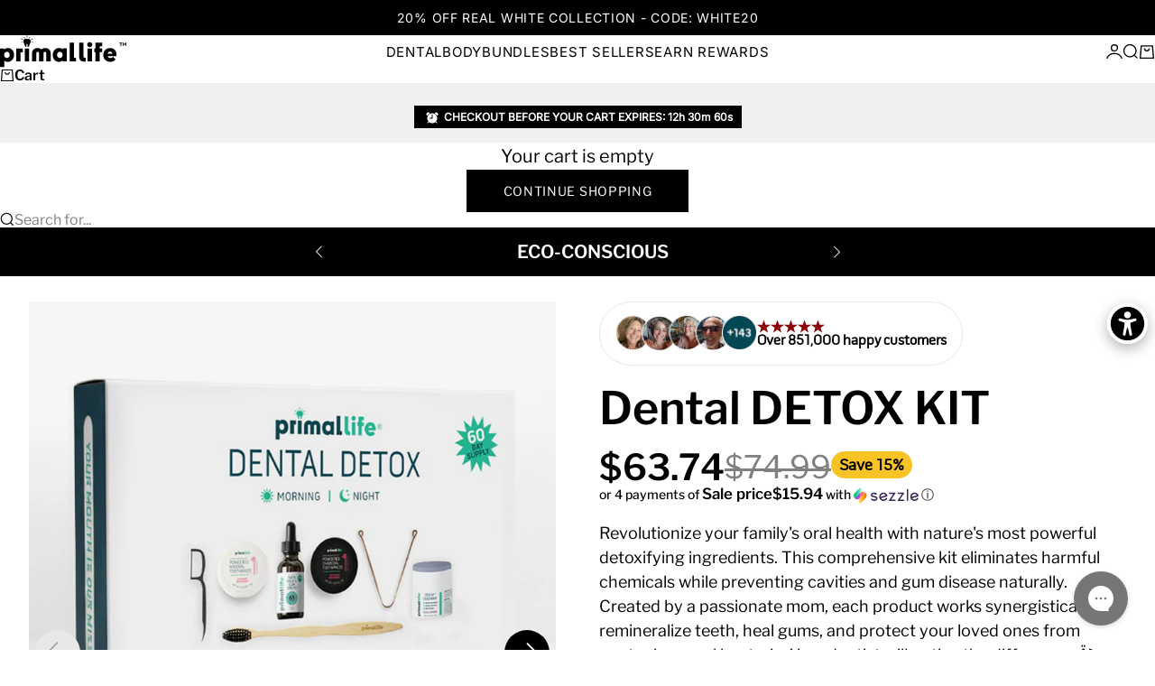

--- FILE ---
content_type: text/html; charset=utf-8
request_url: https://www.primallifeorganics.com/products/oral-detox-package?utm_campaign=Coronavirus_part_3_Saliva_HOT%20AUDIENCE%20%28M4VLSZ%29&utm_medium=email&utm_source=Always%20Include%20This%20List&_ke=eyJrbF9lbWFpbCI6ICJ3aGl0bmV5QGZsdXhlZGlnaXRhbG1hcmtldGluZy5jb20iLCAia2xfY29tcGFueV9pZCI6ICJRSmQzdWkifQ%3D%3D
body_size: 82912
content:
<!doctype html>

<html lang="en" dir="ltr">
  <head>

      <script async crossorigin fetchpriority="high" src="/cdn/shopifycloud/importmap-polyfill/es-modules-shim.2.4.0.js"></script>
<script>
    window.Shopify = window.Shopify || {theme: {id: 141820919878, role: 'main' } };
    window._template = {
        directory: "",
        name: "product",
        suffix: ""
    };
  </script>
  <script type="module" blocking="render" fetchpriority="high" src="https://cdn.intelligems.io/esm/4ad6c57b902e/bundle.js" async></script>
  
  <script type="text/javascript">
    (function(c,l,a,r,i,t,y){
        c[a]=c[a]||function(){(c[a].q=c[a].q||[]).push(arguments)};
        t=l.createElement(r);t.async=1;t.src="https://www.clarity.ms/tag/"+i;
        y=l.getElementsByTagName(r)[0];y.parentNode.insertBefore(t,y);
    })(window, document, "clarity", "script", "o56pli5ghi");
</script>
 
<meta charset="utf-8">
    <meta
      name="viewport"
      content="width=device-width, initial-scale=1.0, height=device-height, minimum-scale=1.0, maximum-scale=5.0"
    >

    <title>
      Dental DETOX KIT
    </title><meta name="description" content="Description Parent Tested, Parent Approved... our Oral Wellness Program starts with our Dental Detox Kit.  Created by a mom with a passionate to detox the mouth and eliminate chemicals in dental products and ulitimately prevent cavities and gum disease! The Primal Life Organics Dental Detox Kit is you and your family&#39;s"><link rel="canonical" href="https://www.primallifeorganics.com/products/oral-detox-package"><link rel="shortcut icon" href="//www.primallifeorganics.com/cdn/shop/files/PLO-Tooth-White.png?v=1753414015&width=96">
      <link rel="apple-touch-icon" href="//www.primallifeorganics.com/cdn/shop/files/PLO-Tooth-White.png?v=1753414015&width=180"><link rel="preload" href="//www.primallifeorganics.com/cdn/fonts/archivo/archivo_n4.dc8d917cc69af0a65ae04d01fd8eeab28a3573c9.woff2" as="font" type="font/woff2" crossorigin><link rel="preload" href="//www.primallifeorganics.com/cdn/fonts/libre_franklin/librefranklin_n4.a9b0508e1ffb743a0fd6d0614768959c54a27d86.woff2" as="font" type="font/woff2" crossorigin><meta property="og:type" content="product">
  <meta property="og:title" content="Dental DETOX KIT">
  <meta property="product:price:amount" content="63.74">
  <meta property="product:price:currency" content="USD">
  <meta property="product:availability" content="in stock"><meta property="og:image" content="http://www.primallifeorganics.com/cdn/shop/files/package-photography-staging-shadows-1x1-2_669fa582-ded6-4fe2-910b-b05586ddccfa.jpg?v=1758304319&width=2048">
  <meta property="og:image:secure_url" content="https://www.primallifeorganics.com/cdn/shop/files/package-photography-staging-shadows-1x1-2_669fa582-ded6-4fe2-910b-b05586ddccfa.jpg?v=1758304319&width=2048">
  <meta property="og:image:width" content="800">
  <meta property="og:image:height" content="800"><meta property="og:description" content="Description Parent Tested, Parent Approved... our Oral Wellness Program starts with our Dental Detox Kit.  Created by a mom with a passionate to detox the mouth and eliminate chemicals in dental products and ulitimately prevent cavities and gum disease! The Primal Life Organics Dental Detox Kit is you and your family&#39;s"><meta property="og:url" content="https://www.primallifeorganics.com/products/oral-detox-package">
<meta property="og:site_name" content="Primal Life Organic II LLC"><meta name="twitter:card" content="summary"><meta name="twitter:title" content="Dental DETOX KIT">
  <meta name="twitter:description" content="Description Parent Tested, Parent Approved... our Oral Wellness Program starts with our Dental Detox Kit.  Created by a mom with a passionate to detox the mouth and eliminate chemicals in dental products and ulitimately prevent cavities and gum disease! The Primal Life Organics Dental Detox Kit is you and your family&#39;s dentist in a box.  Cavities and gum disease are contagious so it&#39;s important for the whole family to be on our Oral Wellness Program. “I Love this stuff, my teeth feel like I had a dentist cleaning! !” Susan B. “My teeth feel like they have been to the office for a cleaning every day!” says Wendy We make your entire mouth happy, your teeth feel clean, your breath tastes fresh, your tongue tastes better and you can brush and floss without worries! Our Dental Detox Kit gets the"><meta name="twitter:image" content="https://www.primallifeorganics.com/cdn/shop/files/package-photography-staging-shadows-1x1-2_669fa582-ded6-4fe2-910b-b05586ddccfa.jpg?crop=center&height=1200&v=1758304319&width=1200">
  <meta name="twitter:image:alt" content=""><script type="application/ld+json">{"@context":"http:\/\/schema.org\/","@id":"\/products\/oral-detox-package#product","@type":"Product","brand":{"@type":"Brand","name":"Primal Life Organics #1 Best Natural Dental Care"},"category":"DENTAL","description":"Description\nParent Tested, Parent Approved... our Oral Wellness Program starts with our Dental Detox Kit.  Created by a mom with a passionate to detox the mouth and eliminate chemicals in dental products and ulitimately prevent cavities and gum disease!\nThe Primal Life Organics Dental Detox Kit is you and your family's dentist in a box.  Cavities and gum disease are contagious so it's important for the whole family to be on our Oral Wellness Program.\n\n“I Love this stuff, my teeth feel like I had a dentist cleaning! !” Susan B.\n“My teeth feel like they have been to the office for a cleaning every day!” says Wendy\nWe make your entire mouth happy, your teeth feel clean, your breath tastes fresh, your tongue tastes better and you can brush and floss without worries!\nOur Dental Detox Kit gets the job done so you can enjoy every bite, sip, and smile opportunity.  Not only will your smile be healthier, but our cleansing toothpowder erases stains off the surface of your teeth while keeping your teeth feeling strong!\nEach Kit Contains:\nDIRTY MOUTH TOOTHPOWDER: Give your mouth the vital, trace minerals it needs to maintain your dental health the natural way. This non-abrasive toothpowder gently polishes, cleanses, and refreshes while also helping to re-mineralize and strengthen your teeth. Made with mineral-rich clays and hydroxyapatite, you will protect your tooth's outer layer, prevent demineralization, and rebuild tooth enamel. \nDIRTY MOUTH GUM DROP SERUM: contains 11 essential oils specifically formulated to support all aspects of oral health, including the teeth, gums, and mucous membranes. \nBAMBOO DENTAL FLOSS PICKS:  Charcoal-infused, soft, textured dental floss to refresh your smile and confidence!  Naturally deodorizes your mouth, balancing PH levels while absorbing odor. \nThese dental floss picks are made with light natural mint, activated charcoal bamboo floss, and handle made from corn starch. \nDirty Mouth Floss Picks are earth-friendly, vegan, and reusable.\nACTIVATED CHARCOAL TOOTHBRUSH:  Our charcoal-infused toothbrush gently and naturally removes plaque and whitens your teeth! Activated charcoal binds to and removes the tannins from coffee, tea, tobacco, or other color-rich products that cause discoloration, in addition to helping to release plaque and tartar from teeth.\nEnjoy your CLEAN, FRESH, HEALTHY MOUTH that will impress you AND your dentist!\nYOUR EXPERIENCE:\n\nFeel a difference immediately in your teeth and gums\nEnjoy hot and cold foods without \"zinging\" your teeth\nBe excited to see what happens at your next dental cleaning visit!\nFresh breath and a clean tongue\nA healthier mouth with the addition of your TONGUE scraper and GUM serum\nEasy to use and less “chair” time at the dentist\nBad breath? Not me! I detoxed my entire mouth!\n\nSince we know how important detoxing your body is, we also include a detoxing deodorant with your kit. Clean pits so you feel and smell clean too!\n\nGive bad bacteria the boot and keep your mouth healthy with good oral practices, targeted nutrition, and a few of our favorite holistic cleansing techniques. A kissable mouth that’s worth smiling about!\nWhat You Get\nOur Oral Detox Kit includes a 60-day supply that will cleanse the tissues of your entire mouth and gums to keep you healthy.  When used as directed, your mouth will be \"cleansed\" in 21 days!   This package is designed to improve the health of your teeth, gums, and mouth tissues and includes all you need to get better health fast!  After 21-days, continue this routine for daily maintenance and natural health!\nYour Mouth Cleanse Kit includes:\n\n\nOne Toothpowder Polished Peppermint: morning brushings- 0.25 oz. (7g)\n\nOne Toothpowder Whitening Peppermint with activated charcoal: nighttime brushing, with the added cleansing power - 0.25 oz (7g)\n\nOne Gum Drops: 0.5 fL oz. (14ml), 2-3 times a day, for gum integrity\n\nOne activated charcoal toothbrush: powerful cleansing and removal of plaque\n\nOne box (30-count) of Dental floss picks  (bamboo charcoal floss)\n\nOne copper tongue scraper: an essential tool to remove bacterial buildup on the tongue\n\nOne free Stick Up Mini Deodorant to cleanse your armpits too! 0.75 oz. (21 g)\n\nOur mineral-infused deodorant is baking soda free, made with hemp oil, activated charcoal, and clay.  Our unique, nurse-made formula works inside and outside your body to prevent the embarrassing odor caused by the combination of sweat and bacteria while deep cleansing the tissue of unwanted toxins that can cause internal health issues.  \nMouth Cleanse\nMouth Cleanse 21-day Program\nMORNING ROUTINE\n\nTongue Scrape x2-3 swipes (directions see below)\nBrush with Polished Peppermint toothpowder (2 minutes)- before swallowing or spitting, swish the toothpowder around in your mouth to cleanse your tissues.  Spit or Swallow.  Rinsing is optional.\nFloss with Bamboo-Charcoal Floss Picks.\nApply 2-3 drops of Gum Drops on your finger and rub on your gum tissue \nApply 2-3 drops of Gum Drops on your finger and rub on your cheek and mouth tissues\n\nNIGHTTIME ROUTINE\n\nTongue Scrape x2-3 swipes\nFloss with Bamboo-Charcoal Floss Picks.\nBrush with BLACK Whitening Peppermint toothpowder (2 minutes)- before swallowing or spitting, swish the toothpowder around in your mouth to cleanse your tissues.  Spit or Swallow.  Rinsing is optional.\nApply 2-3 drops of Gum Serum on your finger and rub on your gum tissue \nApply 2-3 drops of Gum Serum on your finger and rub on your cheek and mouth tissues\n\n\nWet your toothbrush. Shake off excess water.  Dip the tip (1\/2-2\/3 of the brush) in the toothpowder. Brush for 2 minutes. Spit, rinse and SMILE!\nTongue Scraper: \n\nHold the scraper by the curled edges\nGently place the horseshoed end at the back of your tongue\nApply light pressure as you pull the scraper along your tongue, removing the white film\nRinse Happy Papillae in running water\nRepeat as necessary\nWash with warm, soapy water and store in a dry location\nSmile... your papillae are happy!\n\nPit Cleanse\nOur detox deodorant works to moisturize your pit so you can purge toxins without odor!!  We added charcoal and clay to help pull unwanted toxins from your pit tissue... the longer you use it, the more effective it is!\n\nHold the deodorant stick against the armpit for 3-5 seconds to warm the stick\nApply 2-4 swipes of deodorant\nMassage into the pit (this will help detox the tissue and even out your application)\nAllow deodorant 5 minutes to absorb\nGet dressed and enjoy your stink-free day!\nSMILE, you are a primal lifer!\n\nIngredients\nToothpowder: helps cleanse the mouth's tissues and keeps teeth looking whiter and feeling stronger.\nBentonite Clay, Activated Charcoal (Black formula ONLY), Nano-Hydroxyapatite, White Kaolin Clay, Baking Soda (aluminum free)**, French Green Clay, Organic Peppermint Oil.\n\n\n\n \nGum Drops: helps fight bad breath, cleanse gum tissue, and can be an effective means to ensure good oral hygiene.\nExtra Virgin Olive Oil*, Tea Tree Oil*, Peppermint Oil*, Spearmint Oil*, Lemon Oil*, Eucalyptus Oil*, Clove Bud Oil*, Lavender Oil*, Myrrh Oil*, Cinnamon Oil*, Chamomile Oil*, Cypress Oil* \nBlack Lavender Deodorant: Helps cleanse the armpit tissue of unwanted toxins to facilitate healthy sweat without the odor!\nCocos Nucifera (Virgin Coconut) Oil*, Manihot Esculenta (Arrowroot) Root Powder*, Zinc Oxide (non-nano), Euphorbia Cerifera (Candelilla) Wax, Cannabis Sativa (Hemp) Seed Oil*, Bentonite**, Magnesium Hydroxide, Lavandula Angustifolia (Lavender) Oil*, Activated Charcoal\n*May be substituted with Black Rogue: Maranta Arundinacea (Arrowroot) Root Powder*, Cocos Nucifera (Coconut) Oil*, Zinc Oxide (non-nano), Euphorbia Cerifera (Candelilla) Wax, Cannabis Sativa (Hemp) Seed Oil*, Citrus Aurantium Bergamia (Bergamot) Fruit Oil*, Tocopherol (Vitamin E) Oil, Bentonite**, Magnesium Hydroxide, Lavandula Angustifolia (Lavender) Oil*, Mentha Piperita(Peppermint) Oil*, Activated Charcoal Powder**\n*Certified Organic","gtin":"812090022899","image":"https:\/\/www.primallifeorganics.com\/cdn\/shop\/files\/package-photography-staging-shadows-1x1-2_669fa582-ded6-4fe2-910b-b05586ddccfa.jpg?v=1758304319\u0026width=1920","name":"Dental DETOX KIT","offers":{"@id":"\/products\/oral-detox-package?variant=40921692897350#offer","@type":"Offer","availability":"http:\/\/schema.org\/InStock","price":"63.74","priceCurrency":"USD","url":"https:\/\/www.primallifeorganics.com\/products\/oral-detox-package?variant=40921692897350"},"sku":"DETOX-KIT-P","url":"https:\/\/www.primallifeorganics.com\/products\/oral-detox-package"}</script><script type="application/ld+json">
  {
    "@context": "https://schema.org",
    "@type": "BreadcrumbList",
    "itemListElement": [{
        "@type": "ListItem",
        "position": 1,
        "name": "Home",
        "item": "https://www.primallifeorganics.com"
      },{
            "@type": "ListItem",
            "position": 2,
            "name": "Dental DETOX KIT",
            "item": "https://www.primallifeorganics.com/products/oral-detox-package"
          }]
  }
</script><style>@font-face {
  font-family: Inter;
  font-weight: 400;
  font-style: normal;
  font-display: fallback;
  src: url("//www.primallifeorganics.com/cdn/fonts/inter/inter_n4.b2a3f24c19b4de56e8871f609e73ca7f6d2e2bb9.woff2") format("woff2"),
       url("//www.primallifeorganics.com/cdn/fonts/inter/inter_n4.af8052d517e0c9ffac7b814872cecc27ae1fa132.woff") format("woff");
}
@font-face {
  font-family: Inter;
  font-weight: 400;
  font-style: italic;
  font-display: fallback;
  src: url("//www.primallifeorganics.com/cdn/fonts/inter/inter_i4.feae1981dda792ab80d117249d9c7e0f1017e5b3.woff2") format("woff2"),
       url("//www.primallifeorganics.com/cdn/fonts/inter/inter_i4.62773b7113d5e5f02c71486623cf828884c85c6e.woff") format("woff");
}
@font-face {
  font-family: Archivo;
  font-weight: 400;
  font-style: normal;
  font-display: fallback;
  src: url("//www.primallifeorganics.com/cdn/fonts/archivo/archivo_n4.dc8d917cc69af0a65ae04d01fd8eeab28a3573c9.woff2") format("woff2"),
       url("//www.primallifeorganics.com/cdn/fonts/archivo/archivo_n4.bd6b9c34fdb81d7646836be8065ce3c80a2cc984.woff") format("woff");
}
@font-face {
  font-family: Archivo;
  font-weight: 400;
  font-style: italic;
  font-display: fallback;
  src: url("//www.primallifeorganics.com/cdn/fonts/archivo/archivo_i4.37d8c4e02dc4f8e8b559f47082eb24a5c48c2908.woff2") format("woff2"),
       url("//www.primallifeorganics.com/cdn/fonts/archivo/archivo_i4.839d35d75c605237591e73815270f86ab696602c.woff") format("woff");
}
@font-face {
  font-family: Archivo;
  font-weight: 600;
  font-style: normal;
  font-display: fallback;
  src: url("//www.primallifeorganics.com/cdn/fonts/archivo/archivo_n6.06ce7cb3e84f9557d04c35761e39e39ea101fb19.woff2") format("woff2"),
       url("//www.primallifeorganics.com/cdn/fonts/archivo/archivo_n6.5dd16bc207dfc6d25ca8472d89387d828f610453.woff") format("woff");
}
@font-face {
  font-family: "Libre Franklin";
  font-weight: 400;
  font-style: normal;
  font-display: fallback;
  src: url("//www.primallifeorganics.com/cdn/fonts/libre_franklin/librefranklin_n4.a9b0508e1ffb743a0fd6d0614768959c54a27d86.woff2") format("woff2"),
       url("//www.primallifeorganics.com/cdn/fonts/libre_franklin/librefranklin_n4.948f6f27caf8552b1a9560176e3f14eeb2c6f202.woff") format("woff");
}
@font-face {
  font-family: "Libre Franklin";
  font-weight: 400;
  font-style: italic;
  font-display: fallback;
  src: url("//www.primallifeorganics.com/cdn/fonts/libre_franklin/librefranklin_i4.5cee60cade760b32c7b489f9d561e97341909d7c.woff2") format("woff2"),
       url("//www.primallifeorganics.com/cdn/fonts/libre_franklin/librefranklin_i4.2f9ee939c2cc82522dfb62e1a084861f9beeb411.woff") format("woff");
}
@font-face {
  font-family: "Libre Franklin";
  font-weight: 500;
  font-style: normal;
  font-display: fallback;
  src: url("//www.primallifeorganics.com/cdn/fonts/libre_franklin/librefranklin_n5.9261428336eff957b0a7eb23fe0c9ce37faee0f6.woff2") format("woff2"),
       url("//www.primallifeorganics.com/cdn/fonts/libre_franklin/librefranklin_n5.017cd79179c42e6cced54a81ea8f2b62c04cb72e.woff") format("woff");
}
@font-face {
  font-family: "Libre Franklin";
  font-weight: 600;
  font-style: normal;
  font-display: fallback;
  src: url("//www.primallifeorganics.com/cdn/fonts/libre_franklin/librefranklin_n6.c976b0b721ea92417572301ef17640150832a2b9.woff2") format("woff2"),
       url("//www.primallifeorganics.com/cdn/fonts/libre_franklin/librefranklin_n6.bb41783c980fb0a0dad0f0403cbcc7159efe6030.woff") format("woff");
}
@font-face {
  font-family: "Libre Franklin";
  font-weight: 600;
  font-style: italic;
  font-display: fallback;
  src: url("//www.primallifeorganics.com/cdn/fonts/libre_franklin/librefranklin_i6.7ae53255ab44c18176e5c1c169a009f635aeb949.woff2") format("woff2"),
       url("//www.primallifeorganics.com/cdn/fonts/libre_franklin/librefranklin_i6.c8eb9c307a8e927dcb30218e64b5b81edbc09ee3.woff") format("woff");
}
:root {
    /* Container */
    --container-max-width: 100%;
    --container-gutter: 1.25rem;

    /* Spacing */
    --section-vertical-spacing: 3rem;
    --section-stack-row-gap: 2rem;

    /* Form settings */
    --form-gap: 1rem; /* Gap between fieldset and submit button */
    --fieldset-gap: 0.5rem; /* Gap between each form input within a fieldset */
    --form-control-gap: 0.5rem; /* Gap between input and label (ignored for floating label) */
    --checkbox-control-gap: 0.75rem; /* Horizontal gap between checkbox and its associated label */
    --input-padding-block: 0.65rem; /* Vertical padding for input, textarea and native select */
    --input-padding-inline: 1rem; /* Horizontal padding for input, textarea and native select */
    --checkbox-size: 0.875rem; /* Size (width and height) for checkbox */

    /* Product listing gaps */
    --product-list-column-gap: 0.5rem;
    --product-list-padding-inline: clamp(0px, var(--product-list-column-gap) , min(1.75rem, var(--product-list-column-gap)));--product-list-row-gap: 2rem;/* Other sizes */
    --header-group-height: calc(var(--announcement-bar-height, 0px) + var(--countdown-condensed-height, 0px) + var(--header-height, 0px));
    --sticky-area-height: calc(var(--announcement-bar-is-sticky, 0) * var(--announcement-bar-height, 0px) + var(--header-is-sticky, 0) * var(--header-height, 0px));
    --sticky-offset: calc(var(--announcement-bar-is-sticky, 0) * var(--announcement-bar-height, 0px) + var(--header-is-sticky, 0) * var(--header-is-visible, 1) * var(--header-height, 0px));

    /* RTL support */
    --transform-logical-flip: 1;
    --transform-origin-start: left;
    --transform-origin-end: right;

    /**
     * ---------------------------------------------------------------------
     * TYPOGRAPHY
     * ---------------------------------------------------------------------
     */

    /* Font properties */
    --subheading-font-family: Inter, sans-serif;
    --subheading-font-weight: 400;
    --subheading-font-style: normal;
    --subheading-font-size: 0.875rem;
    --subheading-text-transform: uppercase;
    --subheading-letter-spacing: 0.05em;
    --heading-font-family: Archivo, sans-serif;
    --heading-font-weight: 400;
    --heading-font-style: normal;
    --heading-text-transform: none;
    --heading-letter-spacing: 0.0em;
    --heading-line-height: 1;
    --heading-italic-font-family: Helvetica, Arial, sans-serif;
    --heading-italic-font-weight: 400;
    --heading-italic-font-size-multiplier: 0%;
    --text-font-family: "Libre Franklin", sans-serif;
    --text-font-weight: 400;
    --text-font-style: normal;
    --text-transform: normal;
    --text-letter-spacing: 0.0em;
    --text-line-height: 1.5;
    --text-font-medium-weight: 500;
    --text-font-bold-weight: 600;
    --button-font: var(--text-font-style) var(--text-font-weight) var(--button-font-size) / normal var(--text-font-family);
    --button-text-transform: uppercase;
    --button-letter-spacing: 0.05em;

    /* Font sizes */--text-heading-size-factor: 0.9;
    --text-display-xl: max(0.75rem, clamp(3.5rem, 1.9223rem + 6.7314vw, 10rem) * var(--text-heading-size-factor));
    --text-display-l: max(0.75rem, clamp(3.375rem, 2.1311rem + 5.3074vw, 8.5rem) * var(--text-heading-size-factor));
    --text-display-m: max(0.75rem, clamp(3.25rem, 2.3701rem + 3.7540vw, 6.875rem) * var(--text-heading-size-factor));
    --text-h1: max(0.75rem, clamp(3rem, 2.3325rem + 2.8479vw, 5.75rem) * var(--text-heading-size-factor));
    --text-h2: max(0.75rem, clamp(2.5rem, 1.9539rem + 2.3301vw, 4.75rem) * var(--text-heading-size-factor));
    --text-h3: max(0.75rem, clamp(2rem, 1.6359rem + 1.5534vw, 3.5rem) * var(--text-heading-size-factor));
    --text-h4: max(0.75rem, clamp(1.75rem, 1.4466rem + 1.2945vw, 3rem) * var(--text-heading-size-factor));
    --text-h5: max(0.75rem, clamp(1.375rem, 1.2233rem + 0.6472vw, 2rem) * var(--text-heading-size-factor));
    --text-h6: max(0.75rem, clamp(1.1875rem, 1.1117rem + 0.3236vw, 1.5rem) * var(--text-heading-size-factor));
    --text-h7: max(0.75rem, clamp(1rem, 0.9545rem + 0.1942vw, 1.1875rem) * var(--text-heading-size-factor));
    --text-xs: 0.9375rem;
    --text-sm: 1.0rem;
    --text-base: 1.125rem;
    --text-lg: 1.3125rem;
    --button-font-size: 0.75rem;

    /* Rounded variables (used for border radius) */
    --rounded-full: 9999px;
    --subheading-border-radius: 0.0rem;
    --button-border-radius: 0.0rem;
    --input-border-radius: 0.0rem;

    /* Product card variables */
    --product-card-row-count: 2;

    /**
     * ---------------------------------------------------------------------
     * OTHER
     * ---------------------------------------------------------------------
     */

    --icon-stroke-width: 1.2px;
    --quotation-mark-svg: url('data:image/svg+xml,<svg xmlns="http://www.w3.org/2000/svg" focusable="false" width="62" fill="none" viewBox="0 0 62 57"><path fill="%23000" d="M.79 31.904 11.924.816h12.296l-8.12 31.088h7.888V56.96H.79V31.904Zm37.351 0L49.277.816h12.064l-8.12 31.088h7.888V56.96H38.141V31.904Z" /></svg>');
  }

  [dir="rtl"]:root {
    /* RTL support */
    --transform-logical-flip: -1;
    --transform-origin-start: right;
    --transform-origin-end: left;
  }

  @media screen and (min-width: 700px) {
    :root {
      --text-xs: 1.0rem;
      --text-sm: 1.125rem;
      --text-base: 1.25rem;
      --text-lg: 1.4375rem;
      --subheading-font-size: 0.9375rem;

      /* Spacing */
      --container-gutter: 2rem;

      /* Form settings */
      --form-gap: 1.25rem; /* Gap between fieldset and submit button */
      --fieldset-gap: 0.75rem; /* Gap between each form input within a fieldset */
      --input-padding-block: 0.75rem; /* Vertical padding for input, textarea and native select */

      /* Font sizes */
      --button-font-size: 0.875rem;

      /* Product listing gaps */--product-list-column-gap: 1.75rem;
        --product-list-row-gap: 3rem;}
  }

  @media screen and (min-width: 1000px) {
    :root {
      /* Spacing settings */
      --section-vertical-spacing: 4.5rem;
      --section-stack-row-gap: 3rem;
    }
  }

  @media screen and (min-width: 1399px) {
    :root {
      /* Spacing settings */
      --section-vertical-spacing: 5.5rem;
      --container-gutter: 3rem;
    }
  }

  /**
   * ---------------------------------------------------------------------
   * COLORS
   * ---------------------------------------------------------------------
   */

  :root {--page-overlay: 0 0 0 / 0.4;
    --dialog-backdrop-blur: 12px;

    /* Status colors */
    --success-background: 227 240 232;
    --success-text: 22 131 66;
    --warning-background: 253 241 224;
    --warning-text: 237 138 0;
    --error-background: 251 224 224;
    --error-text: 224 0 0;

    /* Product colors */
    --on-sale-text: 0 0 0;
    --on-sale-badge-background: 0 0 0;
    --on-sale-badge-text: 255 255 255;
    --sold-out-badge-background: 50 30 30;
    --sold-out-badge-text: 255 255 255;
    --custom-badge-background: 255 255 255;
    --custom-badge-text: 0 0 0;
    --star-color: 0 0 0;
  }.color-scheme--scheme-1 {
      --accent: 0 0 0;
      --background: 246 246 246;
      --background-gradient: ;
      --background-secondary: 255 255 255;
      --has-transparent-background: 0;
      --has-filled-background: 1;
      --text-color: 0 0 0;--border-color: 221 221 221;/* Subheading colors */--subheading-background: 0 0 0 / 0.0;
      --subheading-border: none;
      --subheading-text-color: 0 0 0;
      --subheading-has-padding: 0;

      /* Heading highlight */
      --heading-highlight-accent-color: 0 0 0;
      --heading-highlight-text-color: 0 0 0;

      /* Button colors */
      --button-background-primary: 0 0 0;
      --button-text-primary: 255 255 255;

      /* Form inputs */
      --input-background: 255 255 255;
      --input-text-color: 50 30 30;
      --input-text-transform: none;
    }.shopify-section:has(> .color-scheme--scheme-1) + .shopify-section:has(> .color-scheme--scheme-1) {
          --section-has-same-background-as-previous-section: 1;
        }.shopify-section:has(> .color-scheme--scheme-1) + .shopify-section:has(> .color-scheme--scheme-9893126b-a0f0-4828-bce3-c7194f2e2d26) {
          --section-has-same-background-as-previous-section: 1;
        }.color-scheme--scheme-2 {
      --accent: 0 0 0;
      --background: 255 255 255;
      --background-gradient: ;
      --background-secondary: 246 246 246;
      --has-transparent-background: 0;
      --has-filled-background: 1;
      --text-color: 0 0 0;--border-color: 230 230 230;/* Subheading colors */--subheading-background: 0 0 0 / 0.0;
      --subheading-border: none;
      --subheading-text-color: 0 0 0;
      --subheading-has-padding: 0;

      /* Heading highlight */
      --heading-highlight-accent-color: 0 0 0;
      --heading-highlight-text-color: 0 0 0;

      /* Button colors */
      --button-background-primary: 0 0 0;
      --button-text-primary: 255 255 255;

      /* Form inputs */
      --input-background: 255 255 255;
      --input-text-color: 50 30 30;
      --input-text-transform: none;
    }.shopify-section:has(> .color-scheme--scheme-2) + .shopify-section:has(> .color-scheme--scheme-2) {
          --section-has-same-background-as-previous-section: 1;
        }.color-scheme--scheme-3 {
      --accent: 255 255 255;
      --background: 0 0 0 / 0;
      --background-gradient: ;
      --background-secondary: 240 240 240;
      --has-transparent-background: 1;
      --has-filled-background: 0;
      --text-color: 255 255 255;--border-color: 255 255 255 / 0.6;/* Subheading colors */--subheading-background: 0 0 0 / 0.0;
      --subheading-border: none;
      --subheading-text-color: 255 255 255;
      --subheading-has-padding: 0;

      /* Heading highlight */
      --heading-highlight-accent-color: 246 246 246;
      --heading-highlight-text-color: 255 255 255;

      /* Button colors */
      --button-background-primary: 255 255 255;
      --button-text-primary: 8 9 18;

      /* Form inputs */
      --input-background: 255 255 255;
      --input-text-color: 3 3 5;
      --input-text-transform: none;
    }.shopify-section:has(> .color-scheme--scheme-3) + .shopify-section:has(> .color-scheme--scheme-3) {
          --section-has-same-background-as-previous-section: 1;
        }.color-scheme--scheme-4 {
      --accent: 0 0 0;
      --background: 232 232 232;
      --background-gradient: ;
      --background-secondary: 255 255 255;
      --has-transparent-background: 0;
      --has-filled-background: 1;
      --text-color: 0 0 0;--border-color: 209 209 209;/* Subheading colors */--subheading-background: 0 0 0 / 0.0;
      --subheading-border: none;
      --subheading-text-color: 0 0 0;
      --subheading-has-padding: 0;

      /* Heading highlight */
      --heading-highlight-accent-color: 255 255 255;
      --heading-highlight-text-color: 0 0 0;

      /* Button colors */
      --button-background-primary: 0 0 0;
      --button-text-primary: 255 255 255;

      /* Form inputs */
      --input-background: 255 255 255;
      --input-text-color: 0 0 0;
      --input-text-transform: none;
    }.shopify-section:has(> .color-scheme--scheme-4) + .shopify-section:has(> .color-scheme--scheme-4) {
          --section-has-same-background-as-previous-section: 1;
        }.color-scheme--scheme-5 {
      --accent: 50 30 30;
      --background: 241 228 211;
      --background-gradient: ;
      --background-secondary: 255 255 255;
      --has-transparent-background: 0;
      --has-filled-background: 1;
      --text-color: 50 30 30;--border-color: 222 208 193;/* Subheading colors */--subheading-background: 0 0 0 / 0.0;
      --subheading-border: none;
      --subheading-text-color: 50 30 30;
      --subheading-has-padding: 0;

      /* Heading highlight */
      --heading-highlight-accent-color: 163 42 26;
      --heading-highlight-text-color: 255 255 255;

      /* Button colors */
      --button-background-primary: 50 30 30;
      --button-text-primary: 255 255 255;

      /* Form inputs */
      --input-background: 255 255 255;
      --input-text-color: 50 30 30;
      --input-text-transform: none;
    }.shopify-section:has(> .color-scheme--scheme-5) + .shopify-section:has(> .color-scheme--scheme-5) {
          --section-has-same-background-as-previous-section: 1;
        }.color-scheme--scheme-6 {
      --accent: 255 255 255;
      --background: 227 249 136;
      --background-gradient: ;
      --background-secondary: 255 255 255;
      --has-transparent-background: 0;
      --has-filled-background: 1;
      --text-color: 0 0 0;--border-color: 204 224 122;/* Subheading colors */--subheading-background: 0 0 0 / 0.0;
      --subheading-border: none;
      --subheading-text-color: 255 255 255;
      --subheading-has-padding: 0;

      /* Heading highlight */
      --heading-highlight-accent-color: 255 255 255;
      --heading-highlight-text-color: 82 87 46;

      /* Button colors */
      --button-background-primary: 255 255 255;
      --button-text-primary: 82 87 46;

      /* Form inputs */
      --input-background: 255 255 255;
      --input-text-color: 82 87 46;
      --input-text-transform: none;
    }.shopify-section:has(> .color-scheme--scheme-6) + .shopify-section:has(> .color-scheme--scheme-6) {
          --section-has-same-background-as-previous-section: 1;
        }.color-scheme--scheme-7 {
      --accent: 255 255 255;
      --background: 0 0 0;
      --background-gradient: ;
      --background-secondary: 0 0 0;
      --has-transparent-background: 0;
      --has-filled-background: 1;
      --text-color: 255 255 255;--border-color: 26 26 26;/* Subheading colors */--subheading-background: 0 0 0 / 0.0;
      --subheading-border: none;
      --subheading-text-color: 255 255 255;
      --subheading-has-padding: 0;

      /* Heading highlight */
      --heading-highlight-accent-color: 255 255 255;
      --heading-highlight-text-color: 255 255 255;

      /* Button colors */
      --button-background-primary: 255 255 255;
      --button-text-primary: 0 0 0;

      /* Form inputs */
      --input-background: 0 0 0;
      --input-text-color: 255 255 255;
      --input-text-transform: none;
    }.shopify-section:has(> .color-scheme--scheme-7) + .shopify-section:has(> .color-scheme--scheme-7) {
          --section-has-same-background-as-previous-section: 1;
        }.color-scheme--scheme-c40880c1-eccc-46d0-95fb-026eea7978e4 {
      --accent: 0 0 0;
      --background: 216 0 0;
      --background-gradient: ;
      --background-secondary: 255 255 255;
      --has-transparent-background: 0;
      --has-filled-background: 1;
      --text-color: 255 255 255;--border-color: 220 26 26;/* Subheading colors */--subheading-background: 0 0 0 / 0.0;
      --subheading-border: none;
      --subheading-text-color: 0 0 0;
      --subheading-has-padding: 0;

      /* Heading highlight */
      --heading-highlight-accent-color: 0 0 0;
      --heading-highlight-text-color: 0 0 0;

      /* Button colors */
      --button-background-primary: 0 0 0;
      --button-text-primary: 255 255 255;

      /* Form inputs */
      --input-background: 255 255 255;
      --input-text-color: 50 30 30;
      --input-text-transform: none;
    }.shopify-section:has(> .color-scheme--scheme-c40880c1-eccc-46d0-95fb-026eea7978e4) + .shopify-section:has(> .color-scheme--scheme-c40880c1-eccc-46d0-95fb-026eea7978e4) {
          --section-has-same-background-as-previous-section: 1;
        }.color-scheme--scheme-9893126b-a0f0-4828-bce3-c7194f2e2d26 {
      --accent: 0 0 0;
      --background: 246 246 246;
      --background-gradient: ;
      --background-secondary: 255 255 255;
      --has-transparent-background: 0;
      --has-filled-background: 1;
      --text-color: 0 0 0;--border-color: 221 221 221;/* Subheading colors */--subheading-background: 0 0 0 / 0.0;
      --subheading-border: none;
      --subheading-text-color: 0 0 0;
      --subheading-has-padding: 0;

      /* Heading highlight */
      --heading-highlight-accent-color: 0 0 0;
      --heading-highlight-text-color: 0 0 0;

      /* Button colors */
      --button-background-primary: 0 0 0;
      --button-text-primary: 255 255 255;

      /* Form inputs */
      --input-background: 255 255 255;
      --input-text-color: 50 30 30;
      --input-text-transform: none;
    }.shopify-section:has(> .color-scheme--scheme-9893126b-a0f0-4828-bce3-c7194f2e2d26) + .shopify-section:has(> .color-scheme--scheme-1) {
          --section-has-same-background-as-previous-section: 1;
        }.shopify-section:has(> .color-scheme--scheme-9893126b-a0f0-4828-bce3-c7194f2e2d26) + .shopify-section:has(> .color-scheme--scheme-9893126b-a0f0-4828-bce3-c7194f2e2d26) {
          --section-has-same-background-as-previous-section: 1;
        }</style>
<script>
  // This allows to expose several variables to the global scope, to be used in scripts
  window.themeVariables = {
    settings: {
      pageType: "product",
      moneyFormat: "${{amount}}",
      moneyWithCurrencyFormat: "${{amount}} USD",
      currencyCodeEnabled: false,
      cartType: "drawer",
      showHeadingEffectAnimation: true,
      staggerProducts: true
    },

    strings: {
      addedToCart: "{{product_title}} was added to cart",
      closeGallery: "Close gallery",
      zoomGallery: "Zoom",
      errorGallery: "Image cannot be loaded",
      shippingEstimatorNoResults: "Sorry, we do not ship to your address.",
      shippingEstimatorOneResult: "There is one shipping rate for your address:",
      shippingEstimatorMultipleResults: "There are several shipping rates for your address:",
      shippingEstimatorError: "One or more error occurred while retrieving shipping rates:",
      next: "Next",
      previous: "Previous"
    },

    mediaQueries: {
      'sm': 'screen and (min-width: 700px)',
      'md': 'screen and (min-width: 1000px)',
      'lg': 'screen and (min-width: 1150px)',
      'xl': 'screen and (min-width: 1400px)',
      '2xl': 'screen and (min-width: 1600px)',
      'sm-max': 'screen and (max-width: 699px)',
      'md-max': 'screen and (max-width: 999px)',
      'lg-max': 'screen and (max-width: 1149px)',
      'xl-max': 'screen and (max-width: 1399px)',
      '2xl-max': 'screen and (max-width: 1599px)',
      'motion-safe': '(prefers-reduced-motion: no-preference)',
      'motion-reduce': '(prefers-reduced-motion: reduce)',
      'supports-hover': 'screen and (pointer: fine)',
      'supports-touch': 'screen and (pointer: coarse)'
    }
  };</script><script type="importmap">{
        "imports": {
          "vendor": "//www.primallifeorganics.com/cdn/shop/t/258/assets/vendor.min.js?v=149317703429685268631758889075",
          "theme": "//www.primallifeorganics.com/cdn/shop/t/258/assets/theme.js?v=162193092047605241031758914568",
          "photoswipe": "//www.primallifeorganics.com/cdn/shop/t/258/assets/photoswipe.min.js?v=13374349288281597431758889075"
        }
      }
    </script>

    <script type="module" src="//www.primallifeorganics.com/cdn/shop/t/258/assets/vendor.min.js?v=149317703429685268631758889075"></script>
    <script type="module" src="//www.primallifeorganics.com/cdn/shop/t/258/assets/theme.js?v=162193092047605241031758914568"></script><script>!function(){window.ZipifyPages=window.ZipifyPages||{},window.ZipifyPages.analytics={},window.ZipifyPages.currency="USD",window.ZipifyPages.shopDomain="primallifeorganics.myshopify.com",window.ZipifyPages.moneyFormat="${{amount}}",window.ZipifyPages.shopifyOptionsSelector=false,window.ZipifyPages.unitPriceEnabled=false,window.ZipifyPages.alternativeAnalyticsLoading=true,window.ZipifyPages.integrations="couponcountdown".split(","),window.ZipifyPages.crmUrl="https://crms.zipify.com",window.ZipifyPages.isPagesEntity=false,window.ZipifyPages.translations={soldOut:"Sold Out",unavailable:"Unavailable"},window.ZipifyPages.routes={root:"\/",cart:{index:"\/cart",add:"\/cart\/add",change:"\/cart\/change",clear:"\/cart\/clear",update:"\/cart\/update"}};window.ZipifyPages.eventsSubscriptions=[],window.ZipifyPages.on=function(i,a){window.ZipifyPages.eventsSubscriptions.push([i,a])}}();</script><script>(() => {
(()=>{class g{constructor(t={}){this.defaultConfig={sectionIds:[],rootMargin:"0px",onSectionViewed:()=>{},onSectionInteracted:()=>{},minViewTime:500,minVisiblePercentage:30,interactiveSelector:'a, button, input, select, textarea, [role="button"], [tabindex]:not([tabindex="-1"])'},this.config={...this.defaultConfig,...t},this.viewedSections=new Set,this.observer=null,this.viewTimers=new Map,this.init()}init(){document.readyState==="loading"?document.addEventListener("DOMContentLoaded",this.setup.bind(this)):this.setup()}setup(){this.setupObserver(),this.setupGlobalClickTracking()}setupObserver(){const t={root:null,rootMargin:this.config.rootMargin,threshold:[0,.1,.2,.3,.4,.5,.6,.7,.8,.9,1]};this.observer=new IntersectionObserver(e=>{e.forEach(i=>{this.calculateVisibility(i)?this.handleSectionVisible(i.target):this.handleSectionHidden(i.target)})},t),this.config.sectionIds.forEach(e=>{const i=document.getElementById(e);i&&this.observer.observe(i)})}calculateVisibility(t){const e=window.innerHeight,i=window.innerWidth,n=e*i,o=t.boundingClientRect,s=Math.max(0,o.top),c=Math.min(e,o.bottom),d=Math.max(0,o.left),a=Math.min(i,o.right),r=Math.max(0,c-s),l=Math.max(0,a-d)*r,m=n>0?l/n*100:0,h=o.width*o.height,p=h>0?l/h*100:0,S=m>=this.config.minVisiblePercentage,b=p>=80;return S||b}isSectionViewed(t){return this.viewedSections.has(Number(t))}setupGlobalClickTracking(){document.addEventListener("click",t=>{const e=this.findParentTrackedSection(t.target);if(e){const i=this.findInteractiveElement(t.target,e.el);i&&(this.isSectionViewed(e.id)||this.trackSectionView(e.id),this.trackSectionInteract(e.id,i,t))}})}findParentTrackedSection(t){let e=t;for(;e&&e!==document.body;){const i=e.id||e.dataset.zpSectionId,n=i?parseInt(i,10):null;if(n&&!isNaN(n)&&this.config.sectionIds.includes(n))return{el:e,id:n};e=e.parentElement}return null}findInteractiveElement(t,e){let i=t;for(;i&&i!==e;){if(i.matches(this.config.interactiveSelector))return i;i=i.parentElement}return null}trackSectionView(t){this.viewedSections.add(Number(t)),this.config.onSectionViewed(t)}trackSectionInteract(t,e,i){this.config.onSectionInteracted(t,e,i)}handleSectionVisible(t){const e=t.id,i=setTimeout(()=>{this.isSectionViewed(e)||this.trackSectionView(e)},this.config.minViewTime);this.viewTimers.set(e,i)}handleSectionHidden(t){const e=t.id;this.viewTimers.has(e)&&(clearTimeout(this.viewTimers.get(e)),this.viewTimers.delete(e))}addSection(t){if(!this.config.sectionIds.includes(t)){this.config.sectionIds.push(t);const e=document.getElementById(t);e&&this.observer&&this.observer.observe(e)}}}class f{constructor(){this.sectionTracker=new g({onSectionViewed:this.onSectionViewed.bind(this),onSectionInteracted:this.onSectionInteracted.bind(this)}),this.runningSplitTests=[]}getCookie(t){const e=document.cookie.match(new RegExp(`(?:^|; )${t}=([^;]*)`));return e?decodeURIComponent(e[1]):null}setCookie(t,e){let i=`${t}=${encodeURIComponent(e)}; path=/; SameSite=Lax`;location.protocol==="https:"&&(i+="; Secure");const n=new Date;n.setTime(n.getTime()+365*24*60*60*1e3),i+=`; expires=${n.toUTCString()}`,document.cookie=i}pickByWeight(t){const e=Object.entries(t).map(([o,s])=>[Number(o),s]),i=e.reduce((o,[,s])=>o+s,0);let n=Math.random()*i;for(const[o,s]of e){if(n<s)return o;n-=s}return e[e.length-1][0]}render(t){const e=t.blocks,i=t.test,n=i.id,o=`zpSectionSplitTest${n}`;let s=Number(this.getCookie(o));e.some(r=>r.id===s)||(s=this.pickByWeight(i.distribution),this.setCookie(o,s));const c=e.find(r=>r.id===s),d=`sectionSplitTest${c.id}`,a=document.querySelector(`template[data-id="${d}"]`);if(!a){console.error(`Template for split test ${c.id} not found`);return}document.currentScript.parentNode.insertBefore(a.content.cloneNode(!0),document.currentScript),this.runningSplitTests.push({id:n,block:c,templateId:d}),this.initTrackingForSection(c.id)}findSplitTestForSection(t){return this.runningSplitTests.find(e=>e.block.id===Number(t))}initTrackingForSection(t){this.sectionTracker.addSection(t)}onSectionViewed(t){this.trackEvent({sectionId:t,event:"zp_section_viewed"})}onSectionInteracted(t){this.trackEvent({sectionId:t,event:"zp_section_clicked"})}trackEvent({event:t,sectionId:e,payload:i={}}){const n=this.findSplitTestForSection(e);n&&window.Shopify.analytics.publish(t,{...i,sectionId:e,splitTestHash:n.id})}}window.ZipifyPages??={};window.ZipifyPages.SectionSplitTest=new f;})();

})()</script><script>window.performance && window.performance.mark && window.performance.mark('shopify.content_for_header.start');</script><meta name="google-site-verification" content="JkePV0USxQwMsrRdjOPsen8W2Ls-Gf7g5LT1kXb5GDY">
<meta name="google-site-verification" content="4RxyUtjphFVBJTQTgX-MPFD_3Z0DN-a9TEWs6bMMzZw">
<meta name="facebook-domain-verification" content="a12y1t1d3hes9747zdvh8pjueb3xer">
<meta id="shopify-digital-wallet" name="shopify-digital-wallet" content="/1272592/digital_wallets/dialog">
<meta name="shopify-checkout-api-token" content="7780b2cc04e299843bf957e1360816f9">
<meta id="in-context-paypal-metadata" data-shop-id="1272592" data-venmo-supported="true" data-environment="production" data-locale="en_US" data-paypal-v4="true" data-currency="USD">
<link rel="alternate" type="application/json+oembed" href="https://www.primallifeorganics.com/products/oral-detox-package.oembed">
<script async="async" src="/checkouts/internal/preloads.js?locale=en-US"></script>
<script id="shopify-features" type="application/json">{"accessToken":"7780b2cc04e299843bf957e1360816f9","betas":["rich-media-storefront-analytics"],"domain":"www.primallifeorganics.com","predictiveSearch":true,"shopId":1272592,"locale":"en"}</script>
<script>var Shopify = Shopify || {};
Shopify.shop = "primallifeorganics.myshopify.com";
Shopify.locale = "en";
Shopify.currency = {"active":"USD","rate":"1.0"};
Shopify.country = "US";
Shopify.theme = {"name":"PDP Stretch | Working in progress","id":141820919878,"schema_name":"Stretch","schema_version":"1.4.1","theme_store_id":1765,"role":"main"};
Shopify.theme.handle = "null";
Shopify.theme.style = {"id":null,"handle":null};
Shopify.cdnHost = "www.primallifeorganics.com/cdn";
Shopify.routes = Shopify.routes || {};
Shopify.routes.root = "/";</script>
<script type="module">!function(o){(o.Shopify=o.Shopify||{}).modules=!0}(window);</script>
<script>!function(o){function n(){var o=[];function n(){o.push(Array.prototype.slice.apply(arguments))}return n.q=o,n}var t=o.Shopify=o.Shopify||{};t.loadFeatures=n(),t.autoloadFeatures=n()}(window);</script>
<script id="shop-js-analytics" type="application/json">{"pageType":"product"}</script>
<script defer="defer" async type="module" src="//www.primallifeorganics.com/cdn/shopifycloud/shop-js/modules/v2/client.init-shop-cart-sync_C5BV16lS.en.esm.js"></script>
<script defer="defer" async type="module" src="//www.primallifeorganics.com/cdn/shopifycloud/shop-js/modules/v2/chunk.common_CygWptCX.esm.js"></script>
<script type="module">
  await import("//www.primallifeorganics.com/cdn/shopifycloud/shop-js/modules/v2/client.init-shop-cart-sync_C5BV16lS.en.esm.js");
await import("//www.primallifeorganics.com/cdn/shopifycloud/shop-js/modules/v2/chunk.common_CygWptCX.esm.js");

  window.Shopify.SignInWithShop?.initShopCartSync?.({"fedCMEnabled":true,"windoidEnabled":true});

</script>
<script>(function() {
  var isLoaded = false;
  function asyncLoad() {
    if (isLoaded) return;
    isLoaded = true;
    var urls = ["https:\/\/d3hw6dc1ow8pp2.cloudfront.net\/reviewsWidget.min.js?v=50ae6f77-803f-4aa7-b6ec-5f24dd1e2a80\u0026shop=primallifeorganics.myshopify.com","https:\/\/js.smile.io\/v1\/smile-shopify.js?shop=primallifeorganics.myshopify.com","\/\/cdn.shopify.com\/proxy\/c44c8e57e9e2a4356e3c2850c759e2807d8a4a0c79a6aa010992cb19730dcd3f\/forms-akamai.smsbump.com\/15241\/form_945.js?ver=1715863257\u0026shop=primallifeorganics.myshopify.com\u0026sp-cache-control=cHVibGljLCBtYXgtYWdlPTkwMA","https:\/\/assets1.adroll.com\/shopify\/latest\/j\/shopify_rolling_bootstrap_v2.js?adroll_adv_id=2C5MCNGKXRCX5MQRPLUEBT\u0026adroll_pix_id=PUPWQYGOHFBKPB2JRAAZLJ\u0026shop=primallifeorganics.myshopify.com","https:\/\/cdn.getcarro.com\/script-tags\/all\/050820094100.js?shop=primallifeorganics.myshopify.com","https:\/\/kp-9dfa.klickly.com\/boa.js?v=75\u0026tw=0\u0026ga4=0\u0026version=v2\u0026platform=shopify\u0026account_id=1510\u0026b_type_cart=d225cabc4548756e\u0026b_type_visit=e4c112876d0e2bb3\u0026b_type_checkout=99b87eedda46d249\u0026shop=primallifeorganics.myshopify.com","https:\/\/cdn.attn.tv\/primallifeorganics\/dtag.js?shop=primallifeorganics.myshopify.com","\/\/cdn.shopify.com\/proxy\/095854e7f4c9edae340e5938df26661d68e0d4492372d2df2317942796158bac\/cdn.bogos.io\/script_tag\/secomapp.scripttag.js?shop=primallifeorganics.myshopify.com\u0026sp-cache-control=cHVibGljLCBtYXgtYWdlPTkwMA","https:\/\/id-shop.govx.com\/app\/primallifeorganics.myshopify.com\/govx.js?shop=primallifeorganics.myshopify.com","https:\/\/cdn.roseperl.com\/storelocator-prod\/stockist-form\/primallifeorganics-1750221357.js?shop=primallifeorganics.myshopify.com","https:\/\/cdn.pushowl.com\/latest\/sdks\/pushowl-shopify.js?subdomain=primallifeorganics\u0026environment=production\u0026guid=a0c3e5d8-c39f-45e7-a2e6-13feea6597d3\u0026shop=primallifeorganics.myshopify.com","https:\/\/assets.9gtb.com\/loader.js?g_cvt_id=bd01f888-c90e-4aee-b6a2-3103bb8af8c5\u0026shop=primallifeorganics.myshopify.com","https:\/\/cdn.roseperl.com\/storelocator-prod\/setting\/primallifeorganics-1764941466.js?shop=primallifeorganics.myshopify.com","https:\/\/cdn.roseperl.com\/storelocator-prod\/wtb\/primallifeorganics-1764941467.js?shop=primallifeorganics.myshopify.com"];
    for (var i = 0; i < urls.length; i++) {
      var s = document.createElement('script');
      s.type = 'text/javascript';
      s.async = true;
      s.src = urls[i];
      var x = document.getElementsByTagName('script')[0];
      x.parentNode.insertBefore(s, x);
    }
  };
  if(window.attachEvent) {
    window.attachEvent('onload', asyncLoad);
  } else {
    window.addEventListener('load', asyncLoad, false);
  }
})();</script>
<script id="__st">var __st={"a":1272592,"offset":-18000,"reqid":"7dc70b39-e41e-462e-be64-553365c2297a-1768846814","pageurl":"www.primallifeorganics.com\/products\/oral-detox-package?utm_campaign=Coronavirus_part_3_Saliva_HOT%20AUDIENCE%20%28M4VLSZ%29\u0026utm_medium=email\u0026utm_source=Always%20Include%20This%20List\u0026_ke=eyJrbF9lbWFpbCI6ICJ3aGl0bmV5QGZsdXhlZGlnaXRhbG1hcmtldGluZy5jb20iLCAia2xfY29tcGFueV9pZCI6ICJRSmQzdWkifQ%3D%3D","u":"031492e4ba12","p":"product","rtyp":"product","rid":1870912061510};</script>
<script>window.ShopifyPaypalV4VisibilityTracking = true;</script>
<script id="captcha-bootstrap">!function(){'use strict';const t='contact',e='account',n='new_comment',o=[[t,t],['blogs',n],['comments',n],[t,'customer']],c=[[e,'customer_login'],[e,'guest_login'],[e,'recover_customer_password'],[e,'create_customer']],r=t=>t.map((([t,e])=>`form[action*='/${t}']:not([data-nocaptcha='true']) input[name='form_type'][value='${e}']`)).join(','),a=t=>()=>t?[...document.querySelectorAll(t)].map((t=>t.form)):[];function s(){const t=[...o],e=r(t);return a(e)}const i='password',u='form_key',d=['recaptcha-v3-token','g-recaptcha-response','h-captcha-response',i],f=()=>{try{return window.sessionStorage}catch{return}},m='__shopify_v',_=t=>t.elements[u];function p(t,e,n=!1){try{const o=window.sessionStorage,c=JSON.parse(o.getItem(e)),{data:r}=function(t){const{data:e,action:n}=t;return t[m]||n?{data:e,action:n}:{data:t,action:n}}(c);for(const[e,n]of Object.entries(r))t.elements[e]&&(t.elements[e].value=n);n&&o.removeItem(e)}catch(o){console.error('form repopulation failed',{error:o})}}const l='form_type',E='cptcha';function T(t){t.dataset[E]=!0}const w=window,h=w.document,L='Shopify',v='ce_forms',y='captcha';let A=!1;((t,e)=>{const n=(g='f06e6c50-85a8-45c8-87d0-21a2b65856fe',I='https://cdn.shopify.com/shopifycloud/storefront-forms-hcaptcha/ce_storefront_forms_captcha_hcaptcha.v1.5.2.iife.js',D={infoText:'Protected by hCaptcha',privacyText:'Privacy',termsText:'Terms'},(t,e,n)=>{const o=w[L][v],c=o.bindForm;if(c)return c(t,g,e,D).then(n);var r;o.q.push([[t,g,e,D],n]),r=I,A||(h.body.append(Object.assign(h.createElement('script'),{id:'captcha-provider',async:!0,src:r})),A=!0)});var g,I,D;w[L]=w[L]||{},w[L][v]=w[L][v]||{},w[L][v].q=[],w[L][y]=w[L][y]||{},w[L][y].protect=function(t,e){n(t,void 0,e),T(t)},Object.freeze(w[L][y]),function(t,e,n,w,h,L){const[v,y,A,g]=function(t,e,n){const i=e?o:[],u=t?c:[],d=[...i,...u],f=r(d),m=r(i),_=r(d.filter((([t,e])=>n.includes(e))));return[a(f),a(m),a(_),s()]}(w,h,L),I=t=>{const e=t.target;return e instanceof HTMLFormElement?e:e&&e.form},D=t=>v().includes(t);t.addEventListener('submit',(t=>{const e=I(t);if(!e)return;const n=D(e)&&!e.dataset.hcaptchaBound&&!e.dataset.recaptchaBound,o=_(e),c=g().includes(e)&&(!o||!o.value);(n||c)&&t.preventDefault(),c&&!n&&(function(t){try{if(!f())return;!function(t){const e=f();if(!e)return;const n=_(t);if(!n)return;const o=n.value;o&&e.removeItem(o)}(t);const e=Array.from(Array(32),(()=>Math.random().toString(36)[2])).join('');!function(t,e){_(t)||t.append(Object.assign(document.createElement('input'),{type:'hidden',name:u})),t.elements[u].value=e}(t,e),function(t,e){const n=f();if(!n)return;const o=[...t.querySelectorAll(`input[type='${i}']`)].map((({name:t})=>t)),c=[...d,...o],r={};for(const[a,s]of new FormData(t).entries())c.includes(a)||(r[a]=s);n.setItem(e,JSON.stringify({[m]:1,action:t.action,data:r}))}(t,e)}catch(e){console.error('failed to persist form',e)}}(e),e.submit())}));const S=(t,e)=>{t&&!t.dataset[E]&&(n(t,e.some((e=>e===t))),T(t))};for(const o of['focusin','change'])t.addEventListener(o,(t=>{const e=I(t);D(e)&&S(e,y())}));const B=e.get('form_key'),M=e.get(l),P=B&&M;t.addEventListener('DOMContentLoaded',(()=>{const t=y();if(P)for(const e of t)e.elements[l].value===M&&p(e,B);[...new Set([...A(),...v().filter((t=>'true'===t.dataset.shopifyCaptcha))])].forEach((e=>S(e,t)))}))}(h,new URLSearchParams(w.location.search),n,t,e,['guest_login'])})(!0,!0)}();</script>
<script integrity="sha256-4kQ18oKyAcykRKYeNunJcIwy7WH5gtpwJnB7kiuLZ1E=" data-source-attribution="shopify.loadfeatures" defer="defer" src="//www.primallifeorganics.com/cdn/shopifycloud/storefront/assets/storefront/load_feature-a0a9edcb.js" crossorigin="anonymous"></script>
<script data-source-attribution="shopify.dynamic_checkout.dynamic.init">var Shopify=Shopify||{};Shopify.PaymentButton=Shopify.PaymentButton||{isStorefrontPortableWallets:!0,init:function(){window.Shopify.PaymentButton.init=function(){};var t=document.createElement("script");t.src="https://www.primallifeorganics.com/cdn/shopifycloud/portable-wallets/latest/portable-wallets.en.js",t.type="module",document.head.appendChild(t)}};
</script>
<script data-source-attribution="shopify.dynamic_checkout.buyer_consent">
  function portableWalletsHideBuyerConsent(e){var t=document.getElementById("shopify-buyer-consent"),n=document.getElementById("shopify-subscription-policy-button");t&&n&&(t.classList.add("hidden"),t.setAttribute("aria-hidden","true"),n.removeEventListener("click",e))}function portableWalletsShowBuyerConsent(e){var t=document.getElementById("shopify-buyer-consent"),n=document.getElementById("shopify-subscription-policy-button");t&&n&&(t.classList.remove("hidden"),t.removeAttribute("aria-hidden"),n.addEventListener("click",e))}window.Shopify?.PaymentButton&&(window.Shopify.PaymentButton.hideBuyerConsent=portableWalletsHideBuyerConsent,window.Shopify.PaymentButton.showBuyerConsent=portableWalletsShowBuyerConsent);
</script>
<script data-source-attribution="shopify.dynamic_checkout.cart.bootstrap">document.addEventListener("DOMContentLoaded",(function(){function t(){return document.querySelector("shopify-accelerated-checkout-cart, shopify-accelerated-checkout")}if(t())Shopify.PaymentButton.init();else{new MutationObserver((function(e,n){t()&&(Shopify.PaymentButton.init(),n.disconnect())})).observe(document.body,{childList:!0,subtree:!0})}}));
</script>
<script id='scb4127' type='text/javascript' async='' src='https://www.primallifeorganics.com/cdn/shopifycloud/privacy-banner/storefront-banner.js'></script><link id="shopify-accelerated-checkout-styles" rel="stylesheet" media="screen" href="https://www.primallifeorganics.com/cdn/shopifycloud/portable-wallets/latest/accelerated-checkout-backwards-compat.css" crossorigin="anonymous">
<style id="shopify-accelerated-checkout-cart">
        #shopify-buyer-consent {
  margin-top: 1em;
  display: inline-block;
  width: 100%;
}

#shopify-buyer-consent.hidden {
  display: none;
}

#shopify-subscription-policy-button {
  background: none;
  border: none;
  padding: 0;
  text-decoration: underline;
  font-size: inherit;
  cursor: pointer;
}

#shopify-subscription-policy-button::before {
  box-shadow: none;
}

      </style>

<script>window.performance && window.performance.mark && window.performance.mark('shopify.content_for_header.end');</script>
<link href="//www.primallifeorganics.com/cdn/shop/t/258/assets/theme.css?v=121330934688421176301758914568" rel="stylesheet" type="text/css" media="all" /><link href="//www.primallifeorganics.com/cdn/shop/t/258/assets/custom-styles.css?v=46069285227358711691763158103" rel="stylesheet" type="text/css" media="all" /><link rel="stylesheet" href="https://cdnjs.cloudflare.com/ajax/libs/font-awesome/7.0.1/css/all.min.css" integrity="sha512-2SwdPD6INVrV/lHTZbO2nodKhrnDdJK9/kg2XD1r9uGqPo1cUbujc+IYdlYdEErWNu69gVcYgdxlmVmzTWnetw==" crossorigin="anonymous" referrerpolicy="no-referrer" />

    <script
      src="https://track.ploclicktrack.com/uniclick.js?attribution=lastpaid&cookiedomain=www.primallifeorganics.com&cookieduration=90&defaultcampaignid=6891e38fb75c5c76c13abff6&regviewonce=false"
    ></script>
    <script src="https://track.ploclicktrack.com/events.js"></script>
    <script src="https://cdn.jsdelivr.net/npm/swiper@12/swiper-element-bundle.min.js"></script>
    <script async src="https://cdn.rebuyengine.com/onsite/js/rebuy.js?shop=primallifeorganics.myshopify.com"></script>


  <style> 
        .custom-new-product-card-badge{
              display: none !important;
        }
  </style>

    
      
      <style> 
        .custom-new-product-card-badge{
              display: none !important;
        }
        
          
          
        
      </style>
    

  <!-- BEGIN app block: shopify://apps/ecomposer-builder/blocks/app-embed/a0fc26e1-7741-4773-8b27-39389b4fb4a0 --><!-- DNS Prefetch & Preconnect -->
<link rel="preconnect" href="https://cdn.ecomposer.app" crossorigin>
<link rel="dns-prefetch" href="https://cdn.ecomposer.app">

<link rel="prefetch" href="https://cdn.ecomposer.app/vendors/css/ecom-swiper@11.css" as="style">
<link rel="prefetch" href="https://cdn.ecomposer.app/vendors/js/ecom-swiper@11.0.5.js" as="script">
<link rel="prefetch" href="https://cdn.ecomposer.app/vendors/js/ecom_modal.js" as="script">

<!-- Global CSS --><!--ECOM-EMBED-->
  <style id="ecom-global-css" class="ecom-global-css">/**ECOM-INSERT-CSS**/.ecom-section > div.core__row--columns{max-width: 1200px;}.ecom-column>div.core__column--wrapper{padding: 20px;}div.core__blocks--body>div.ecom-block.elmspace:not(:first-child){margin-top: 20px;}:root{--ecom-global-colors-primary:#ffffff;--ecom-global-colors-secondary:#ffffff;--ecom-global-colors-text:#ffffff;--ecom-global-colors-accent:#ffffff;--ecom-global-typography-h1-font-weight:600;--ecom-global-typography-h1-font-size:72px;--ecom-global-typography-h1-line-height:90px;--ecom-global-typography-h1-letter-spacing:-0.02em;--ecom-global-typography-h2-font-weight:600;--ecom-global-typography-h2-font-size:60px;--ecom-global-typography-h2-line-height:72px;--ecom-global-typography-h2-letter-spacing:-0.02em;--ecom-global-typography-h3-font-weight:600;--ecom-global-typography-h3-font-size:48px;--ecom-global-typography-h3-line-height:60px;--ecom-global-typography-h3-letter-spacing:-0.02em;--ecom-global-typography-h4-font-weight:600;--ecom-global-typography-h4-font-size:36px;--ecom-global-typography-h4-line-height:44px;--ecom-global-typography-h4-letter-spacing:-0.02em;--ecom-global-typography-h5-font-weight:600;--ecom-global-typography-h5-font-size:30px;--ecom-global-typography-h5-line-height:38px;--ecom-global-typography-h6-font-weight:600;--ecom-global-typography-h6-font-size:24px;--ecom-global-typography-h6-line-height:32px;--ecom-global-typography-h7-font-weight:400;--ecom-global-typography-h7-font-size:18px;--ecom-global-typography-h7-line-height:28px;}</style>
  <!--/ECOM-EMBED--><!-- Custom CSS & JS --><!-- Open Graph Meta Tags for Pages --><!-- Critical Inline Styles -->
<style class="ecom-theme-helper">.ecom-animation{opacity:0}.ecom-animation.animate,.ecom-animation.ecom-animated{opacity:1}.ecom-cart-popup{display:grid;position:fixed;inset:0;z-index:9999999;align-content:center;padding:5px;justify-content:center;align-items:center;justify-items:center}.ecom-cart-popup::before{content:' ';position:absolute;background:#e5e5e5b3;inset:0}.ecom-ajax-loading{cursor:not-allowed;pointer-events:none;opacity:.6}#ecom-toast{visibility:hidden;max-width:50px;height:60px;margin:auto;background-color:#333;color:#fff;text-align:center;border-radius:2px;position:fixed;z-index:1;left:0;right:0;bottom:30px;font-size:17px;display:grid;grid-template-columns:50px auto;align-items:center;justify-content:start;align-content:center;justify-items:start}#ecom-toast.ecom-toast-show{visibility:visible;animation:ecomFadein .5s,ecomExpand .5s .5s,ecomStay 3s 1s,ecomShrink .5s 4s,ecomFadeout .5s 4.5s}#ecom-toast #ecom-toast-icon{width:50px;height:100%;box-sizing:border-box;background-color:#111;color:#fff;padding:5px}#ecom-toast .ecom-toast-icon-svg{width:100%;height:100%;position:relative;vertical-align:middle;margin:auto;text-align:center}#ecom-toast #ecom-toast-desc{color:#fff;padding:16px;overflow:hidden;white-space:nowrap}@media(max-width:768px){#ecom-toast #ecom-toast-desc{white-space:normal;min-width:250px}#ecom-toast{height:auto;min-height:60px}}.ecom__column-full-height{height:100%}@keyframes ecomFadein{from{bottom:0;opacity:0}to{bottom:30px;opacity:1}}@keyframes ecomExpand{from{min-width:50px}to{min-width:var(--ecom-max-width)}}@keyframes ecomStay{from{min-width:var(--ecom-max-width)}to{min-width:var(--ecom-max-width)}}@keyframes ecomShrink{from{min-width:var(--ecom-max-width)}to{min-width:50px}}@keyframes ecomFadeout{from{bottom:30px;opacity:1}to{bottom:60px;opacity:0}}</style>


<!-- EComposer Config Script -->
<script id="ecom-theme-helpers" async>
window.EComposer=window.EComposer||{};(function(){if(!this.configs)this.configs={};this.configs.ajax_cart={enable:false};this.customer=false;this.proxy_path='/apps/ecomposer-visual-page-builder';
this.popupScriptUrl='https://cdn.shopify.com/extensions/019b200c-ceec-7ac9-af95-28c32fd62de8/ecomposer-94/assets/ecom_popup.js';
this.routes={domain:'https://www.primallifeorganics.com',root_url:'/',collections_url:'/collections',all_products_collection_url:'/collections/all',cart_url:'/cart',cart_add_url:'/cart/add',cart_change_url:'/cart/change',cart_clear_url:'/cart/clear',cart_update_url:'/cart/update',product_recommendations_url:'/recommendations/products'};
this.queryParams={};
if(window.location.search.length){new URLSearchParams(window.location.search).forEach((value,key)=>{this.queryParams[key]=value})}
this.money_format="${{amount}}";
this.money_with_currency_format="${{amount}} USD";
this.currencyCodeEnabled=false;this.abTestingData = [];this.formatMoney=function(t,e){const r=this.currencyCodeEnabled?this.money_with_currency_format:this.money_format;function a(t,e){return void 0===t?e:t}function o(t,e,r,o){if(e=a(e,2),r=a(r,","),o=a(o,"."),isNaN(t)||null==t)return 0;var n=(t=(t/100).toFixed(e)).split(".");return n[0].replace(/(\d)(?=(\d\d\d)+(?!\d))/g,"$1"+r)+(n[1]?o+n[1]:"")}"string"==typeof t&&(t=t.replace(".",""));var n="",i=/\{\{\s*(\w+)\s*\}\}/,s=e||r;switch(s.match(i)[1]){case"amount":n=o(t,2);break;case"amount_no_decimals":n=o(t,0);break;case"amount_with_comma_separator":n=o(t,2,".",",");break;case"amount_with_space_separator":n=o(t,2," ",",");break;case"amount_with_period_and_space_separator":n=o(t,2," ",".");break;case"amount_no_decimals_with_comma_separator":n=o(t,0,".",",");break;case"amount_no_decimals_with_space_separator":n=o(t,0," ");break;case"amount_with_apostrophe_separator":n=o(t,2,"'",".")}return s.replace(i,n)};
this.resizeImage=function(t,e){try{if(!e||"original"==e||"full"==e||"master"==e)return t;if(-1!==t.indexOf("cdn.shopify.com")||-1!==t.indexOf("/cdn/shop/")){var r=t.match(/\.(jpg|jpeg|gif|png|bmp|bitmap|tiff|tif|webp)((\#[0-9a-z\-]+)?(\?v=.*)?)?$/gim);if(null==r)return null;var a=t.split(r[0]),o=r[0];return a[0]+"_"+e+o}}catch(r){return t}return t};
this.getProduct=function(t){if(!t)return!1;let e=("/"===this.routes.root_url?"":this.routes.root_url)+"/products/"+t+".js?shop="+Shopify.shop;return window.ECOM_LIVE&&(e="/shop/builder/ajax/ecom-proxy/products/"+t+"?shop="+Shopify.shop),window.fetch(e,{headers:{"Content-Type":"application/json"}}).then(t=>t.ok?t.json():false)};
const u=new URLSearchParams(window.location.search);if(u.has("ecom-redirect")){const r=u.get("ecom-redirect");if(r){let d;try{d=decodeURIComponent(r)}catch{return}d=d.trim().replace(/[\r\n\t]/g,"");if(d.length>2e3)return;const p=["javascript:","data:","vbscript:","file:","ftp:","mailto:","tel:","sms:","chrome:","chrome-extension:","moz-extension:","ms-browser-extension:"],l=d.toLowerCase();for(const o of p)if(l.includes(o))return;const x=[/<script/i,/<\/script/i,/javascript:/i,/vbscript:/i,/onload=/i,/onerror=/i,/onclick=/i,/onmouseover=/i,/onfocus=/i,/onblur=/i,/onsubmit=/i,/onchange=/i,/alert\s*\(/i,/confirm\s*\(/i,/prompt\s*\(/i,/document\./i,/window\./i,/eval\s*\(/i];for(const t of x)if(t.test(d))return;if(d.startsWith("/")&&!d.startsWith("//")){if(!/^[a-zA-Z0-9\-._~:/?#[\]@!$&'()*+,;=%]+$/.test(d))return;if(d.includes("../")||d.includes("./"))return;window.location.href=d;return}if(!d.includes("://")&&!d.startsWith("//")){if(!/^[a-zA-Z0-9\-._~:/?#[\]@!$&'()*+,;=%]+$/.test(d))return;if(d.includes("../")||d.includes("./"))return;window.location.href="/"+d;return}let n;try{n=new URL(d)}catch{return}if(!["http:","https:"].includes(n.protocol))return;if(n.port&&(parseInt(n.port)<1||parseInt(n.port)>65535))return;const a=[window.location.hostname];if(a.includes(n.hostname)&&(n.href===d||n.toString()===d))window.location.href=d}}
}).bind(window.EComposer)();
if(window.Shopify&&window.Shopify.designMode&&window.top&&window.top.opener){window.addEventListener("load",function(){window.top.opener.postMessage({action:"ecomposer:loaded"},"*")})}
</script>

<!-- Quickview Script -->
<script id="ecom-theme-quickview" async>
window.EComposer=window.EComposer||{};(function(){this.initQuickview=function(){var enable_qv=false;const qv_wrapper_script=document.querySelector('#ecom-quickview-template-html');if(!qv_wrapper_script)return;const ecom_quickview=document.createElement('div');ecom_quickview.classList.add('ecom-quickview');ecom_quickview.innerHTML=qv_wrapper_script.innerHTML;document.body.prepend(ecom_quickview);const qv_wrapper=ecom_quickview.querySelector('.ecom-quickview__wrapper');const ecomQuickview=function(e){let t=qv_wrapper.querySelector(".ecom-quickview__content-data");if(t){let i=document.createRange().createContextualFragment(e);t.innerHTML="",t.append(i),qv_wrapper.classList.add("ecom-open");let c=new CustomEvent("ecom:quickview:init",{detail:{wrapper:qv_wrapper}});document.dispatchEvent(c),setTimeout(function(){qv_wrapper.classList.add("ecom-display")},500),closeQuickview(t)}},closeQuickview=function(e){let t=qv_wrapper.querySelector(".ecom-quickview__close-btn"),i=qv_wrapper.querySelector(".ecom-quickview__content");function c(t){let o=t.target;do{if(o==i||o&&o.classList&&o.classList.contains("ecom-modal"))return;o=o.parentNode}while(o);o!=i&&(qv_wrapper.classList.add("ecom-remove"),qv_wrapper.classList.remove("ecom-open","ecom-display","ecom-remove"),setTimeout(function(){e.innerHTML=""},300),document.removeEventListener("click",c),document.removeEventListener("keydown",n))}function n(t){(t.isComposing||27===t.keyCode)&&(qv_wrapper.classList.add("ecom-remove"),qv_wrapper.classList.remove("ecom-open","ecom-display","ecom-remove"),setTimeout(function(){e.innerHTML=""},300),document.removeEventListener("keydown",n),document.removeEventListener("click",c))}t&&t.addEventListener("click",function(t){t.preventDefault(),document.removeEventListener("click",c),document.removeEventListener("keydown",n),qv_wrapper.classList.add("ecom-remove"),qv_wrapper.classList.remove("ecom-open","ecom-display","ecom-remove"),setTimeout(function(){e.innerHTML=""},300)}),document.addEventListener("click",c),document.addEventListener("keydown",n)};function quickViewHandler(e){e&&e.preventDefault();let t=this;t.classList&&t.classList.add("ecom-loading");let i=t.classList?t.getAttribute("href"):window.location.pathname;if(i){if(window.location.search.includes("ecom_template_id")){let c=new URLSearchParams(location.search);i=window.location.pathname+"?section_id="+c.get("ecom_template_id")}else i+=(i.includes("?")?"&":"?")+"section_id=ecom-default-template-quickview";fetch(i).then(function(e){return 200==e.status?e.text():window.document.querySelector("#admin-bar-iframe")?(404==e.status?alert("Please create Ecomposer quickview template first!"):alert("Have some problem with quickview!"),t.classList&&t.classList.remove("ecom-loading"),!1):void window.open(new URL(i).pathname,"_blank")}).then(function(e){e&&(ecomQuickview(e),setTimeout(function(){t.classList&&t.classList.remove("ecom-loading")},300))}).catch(function(e){})}}
if(window.location.search.includes('ecom_template_id')){setTimeout(quickViewHandler,1000)}
if(enable_qv){const qv_buttons=document.querySelectorAll('.ecom-product-quickview');if(qv_buttons.length>0){qv_buttons.forEach(function(button,index){button.addEventListener('click',quickViewHandler)})}}
}}).bind(window.EComposer)();
</script>

<!-- Quickview Template -->
<script type="text/template" id="ecom-quickview-template-html">
<div class="ecom-quickview__wrapper ecom-dn"><div class="ecom-quickview__container"><div class="ecom-quickview__content"><div class="ecom-quickview__content-inner"><div class="ecom-quickview__content-data"></div></div><span class="ecom-quickview__close-btn"><svg version="1.1" xmlns="http://www.w3.org/2000/svg" width="32" height="32" viewBox="0 0 32 32"><path d="M10.722 9.969l-0.754 0.754 5.278 5.278-5.253 5.253 0.754 0.754 5.253-5.253 5.253 5.253 0.754-0.754-5.253-5.253 5.278-5.278-0.754-0.754-5.278 5.278z" fill="#000000"></path></svg></span></div></div></div>
</script>

<!-- Quickview Styles -->
<style class="ecom-theme-quickview">.ecom-quickview .ecom-animation{opacity:1}.ecom-quickview__wrapper{opacity:0;display:none;pointer-events:none}.ecom-quickview__wrapper.ecom-open{position:fixed;top:0;left:0;right:0;bottom:0;display:block;pointer-events:auto;z-index:100000;outline:0!important;-webkit-backface-visibility:hidden;opacity:1;transition:all .1s}.ecom-quickview__container{text-align:center;position:absolute;width:100%;height:100%;left:0;top:0;padding:0 8px;box-sizing:border-box;opacity:0;background-color:rgba(0,0,0,.8);transition:opacity .1s}.ecom-quickview__container:before{content:"";display:inline-block;height:100%;vertical-align:middle}.ecom-quickview__wrapper.ecom-display .ecom-quickview__content{visibility:visible;opacity:1;transform:none}.ecom-quickview__content{position:relative;display:inline-block;opacity:0;visibility:hidden;transition:transform .1s,opacity .1s;transform:translateX(-100px)}.ecom-quickview__content-inner{position:relative;display:inline-block;vertical-align:middle;margin:0 auto;text-align:left;z-index:999;overflow-y:auto;max-height:80vh}.ecom-quickview__content-data>.shopify-section{margin:0 auto;max-width:980px;overflow:hidden;position:relative;background-color:#fff;opacity:0}.ecom-quickview__wrapper.ecom-display .ecom-quickview__content-data>.shopify-section{opacity:1;transform:none}.ecom-quickview__wrapper.ecom-display .ecom-quickview__container{opacity:1}.ecom-quickview__wrapper.ecom-remove #shopify-section-ecom-default-template-quickview{opacity:0;transform:translateX(100px)}.ecom-quickview__close-btn{position:fixed!important;top:0;right:0;transform:none;background-color:transparent;color:#000;opacity:0;width:40px;height:40px;transition:.25s;z-index:9999;stroke:#fff}.ecom-quickview__wrapper.ecom-display .ecom-quickview__close-btn{opacity:1}.ecom-quickview__close-btn:hover{cursor:pointer}@media screen and (max-width:1024px){.ecom-quickview__content{position:absolute;inset:0;margin:50px 15px;display:flex}.ecom-quickview__close-btn{right:0}}.ecom-toast-icon-info{display:none}.ecom-toast-error .ecom-toast-icon-info{display:inline!important}.ecom-toast-error .ecom-toast-icon-success{display:none!important}.ecom-toast-icon-success{fill:#fff;width:35px}</style>

<!-- Toast Template -->
<script type="text/template" id="ecom-template-html"><!-- BEGIN app snippet: ecom-toast --><div id="ecom-toast"><div id="ecom-toast-icon"><svg xmlns="http://www.w3.org/2000/svg" class="ecom-toast-icon-svg ecom-toast-icon-info" fill="none" viewBox="0 0 24 24" stroke="currentColor"><path stroke-linecap="round" stroke-linejoin="round" stroke-width="2" d="M13 16h-1v-4h-1m1-4h.01M21 12a9 9 0 11-18 0 9 9 0 0118 0z"/></svg>
<svg class="ecom-toast-icon-svg ecom-toast-icon-success" xmlns="http://www.w3.org/2000/svg" viewBox="0 0 512 512"><path d="M256 8C119 8 8 119 8 256s111 248 248 248 248-111 248-248S393 8 256 8zm0 48c110.5 0 200 89.5 200 200 0 110.5-89.5 200-200 200-110.5 0-200-89.5-200-200 0-110.5 89.5-200 200-200m140.2 130.3l-22.5-22.7c-4.7-4.7-12.3-4.7-17-.1L215.3 303.7l-59.8-60.3c-4.7-4.7-12.3-4.7-17-.1l-22.7 22.5c-4.7 4.7-4.7 12.3-.1 17l90.8 91.5c4.7 4.7 12.3 4.7 17 .1l172.6-171.2c4.7-4.7 4.7-12.3 .1-17z"/></svg>
</div><div id="ecom-toast-desc"></div></div><!-- END app snippet --></script><!-- END app block --><!-- BEGIN app block: shopify://apps/0eee25f4-opensend/blocks/opensend/7b0bf93b-11d4-4020-be64-4c7d16bb5f1f -->
<script type='text/javascript'>
!function(s) {
  let o = s.createElement('script'), u = s.getElementsByTagName('script')[0];
  o.src = 'https://cdn.aggle.net/oir/oir.min.js';
  o.async = !0, o.setAttribute('oirtyp', '48b1feaa'), o.setAttribute('oirid', '0EEE25F4');
  u.parentNode.insertBefore(o, u);
}(document);
</script>

<script type='text/javascript'>
!function(e) {
  let t = {  };
  (e._oirtrk = e._oirtrk || []).push(['track', 'on-site', t]);
}(window);
</script>


<!-- END app block --><!-- BEGIN app block: shopify://apps/onward/blocks/onward-protection-embed/b53f9cdb-2bd0-4ef4-be64-bb0b8b7f7dff --><script type="text/javascript">
  window.addEventListener('DOMContentLoaded', () => {
    const onward = new OnwardSetup();
    
  /** NEW THEME */
    // DRAWER
    onward.addContainer('.cart-drawer__footer-inner', { position: 'afterbegin' });
    onward.addCheckoutPlus('.cart-drawer__footer-inner button[name="checkout"]', {
      optOutSelector: '.cart-drawer__footer-inner .button-group',
      optOutPosition: 'afterend'
    });

    // CART
    onward.addContainer('.cart__right', { position: 'afterbegin' });
    onward.addCheckoutPlus('.cart__right button[name="checkout"]', {
      optOutSelector: '.cart__right button[name="checkout"]',
      optOutPosition: 'afterend'
    }); 



  /**  OLD THEMES */
    // DRAWER
    onward.addContainer('.drawer__footer button.cart__checkout--drawer', { position: 'beforebegin' });
    onward.addCheckoutPlus('.drawer__footer button.cart__checkout--drawer', {
      optOutSelector: '.drawer__footer button.cart__checkout--drawer',
      optOutPosition: 'afterend'
    });

    // CART
    onward.addContainer('.cart__footer-page .cart__checkout-wrapper', { position: 'beforebegin' });
    onward.addCheckoutPlus('.cart__footer-page button.cart__checkout', {
      optOutSelector: '.cart__footer-page button.cart__checkout',
      optOutPosition: 'afterend'
    }); 
});


document.addEventListener('rebuy:smartcart.ready', function () {
  const onward = new OnwardSetup();
  onward.addRebuy();
});

  window.OnwardSettingsJson = {"selectedByDefault":true,"shopEnabled":true,"insuranceFeePercentage":"3.0","carbonOffsetPriceCents":1,"carbonOffsetsEnabled":true,"flatRateReturnEnabled":false,"returnsAppEnabled":false,"customerSponsoredReturnLabel":true,"exchangesEnabled":false,"shopName":"Primal Life Organic II LLC","shopId":357,"shopCurrencyCode":"USD","shopSupportContact":"support@primallifeorganics.com","minimumInsurableCartAmountCents":0,"minimumInsurancePriceCents":195,"minimumInsurancePriceVariantId":42047181619270,"maximumInsurancePriceCents":null,"maximumInsurancePriceVariantId":null,"insuranceFallback":"do_not_insure","excludePriceInSubtotalDisplay":true,"oneLine":false,"largeMultiline":false,"displayToggle":true,"autoRemoveInsuranceFromCart":true,"poweredByEnabled":true,"inlinePoweredByEnabled":true,"disclaimerEnabled":false,"showSubscriptionWording":false,"moneyFormat":null,"checkoutButtonSelector":"button.cart__checkout","themePrimaryColor":"#2ab996","ctaTextColor":null,"backgroundColor":"","copyLine1":"Earn {{reward_amount}}","copyLine2":"Checkout+","checkoutPlusCopyLine1":"Checkout+","checkoutPlusCopyLine2":"Get {{reward_amount}} CashBack, Delivery Protection, and a 90-day Satisfaction Guarantee.","checkoutPlusEnabled":true,"checkoutPlusVariant":"checkout","checkoutPlusButtonLabel":"Checkout+ | {{subtotal_with_onward}}","checkoutPlusOptOutLabel":"Continue Without Checkout+ Onward Protection","checkoutPlusOptOutContainerSelector":"","disclaimerText":"*By deselecting shipping protection, Primal Life Organic II LLC is not liable for damaged, or stolen items","rewardsEnabled":true,"rewardsPercentage":"10.0","cashbackIssueImmediately":false,"nativeSubscriptionsEnabled":false,"cartItemCountSelector":null,"cartSubtotalSelector":null,"productGuaranteesEnabled":true,"productGuaranteeDays":90,"walletsEnabled":false,"analyticsEnabled":false,"category":"Health \u0026 Personal Care","featuresEnabled":["widget:checkout:multi_product_debug"],"isDev":false,"modalContent":null,"customModalEnabled":false,"checkoutModalContent":"","shoppersUrl":"","checkoutExtensionHidden":true,"checkoutOneLine":true,"legacyAutoInsertCheckoutPlus":true,"orderEditingEnabledAt":null,"orderEditingDeadlineMinutes":30,"orderEditingAddInsuranceCopyLine1":"Onward Checkout+","orderEditingAddInsuranceCopyLine2":null,"subtotalLabel":null,"subtotalLabelSelector":null,"poweredByLogoColor":"black","onwardLineitemProperties":{},"insuranceProductImageUrl":"https:\/\/cdn.shopify.com\/s\/files\/1\/0127\/2592\/files\/onward-product-image-primallife.png?v=1722986003"};
  window.OnwardSettingsJson = Object.assign(
    window.OnwardSettingsJson,
    window.onwardSettingsOverrides ? window.onwardSettingsOverrides : {},
    {
      headlessClient: false,
      locale: {
        currency_iso_code: "USD",
        currency_rate: Shopify.currency?.rate || "1.0",
        request_locale: Shopify?.locale || 'en'
      }
    }
  );
  Object.freeze(window.OnwardSettingsJson);

  
    window.OnwardWalletsCurrentProduct = {"id":1870912061510,"title":"Dental DETOX KIT","handle":"oral-detox-package","description":"\u003ch4\u003eDescription\u003c\/h4\u003e\n\u003cp\u003e\u003cstrong\u003e\u003c\/strong\u003e\u003cstrong\u003eParent Tested, Parent Approved... our Oral Wellness Program starts with our Dental Detox Kit.  Created by a mom with a passionate to detox the mouth and eliminate chemicals in dental products and ulitimately prevent cavities and gum disease!\u003c\/strong\u003e\u003c\/p\u003e\n\u003cp\u003eThe Primal Life Organics Dental Detox Kit is you and your family's dentist in a box.  Cavities and gum disease are contagious so it's important for the whole family to be on our Oral Wellness Program.\u003cbr\u003e\u003c\/p\u003e\n\u003cdiv style=\"text-align: right;\"\u003e\u003cimg height=\"146\" width=\"146\" src=\"https:\/\/cdn.shopify.com\/s\/files\/1\/0127\/2592\/files\/PTPA_Seal_of_Approval_2021_Website_480x480.jpg?v=1614190892\" alt=\"\" style=\"float: right;\"\u003e\u003c\/div\u003e\n\u003cp\u003e\u003cstrong\u003e\u003c\/strong\u003e\u003cspan style=\"font-weight: 400;\"\u003e“I Love this stuff, my teeth feel like I had a dentist cleaning! !” Susan B.\u003c\/span\u003e\u003c\/p\u003e\n\u003cp\u003e\u003cspan style=\"font-weight: 400;\"\u003e\u003c\/span\u003e\u003cem\u003e“My teeth feel like they have been to the office for a cleaning every day!”\u003c\/em\u003e says Wendy\u003c\/p\u003e\n\u003cp\u003eWe make your entire mouth happy, your teeth feel clean, your breath tastes fresh, your tongue tastes better and you can brush and floss without worries!\u003c\/p\u003e\n\u003cp\u003e\u003cspan style=\"font-weight: 400;\"\u003eOur Dental Detox Kit gets the job done so you can enjoy every bite, sip, and smile opportunity.  Not only will your smile be healthier, but our cleansing toothpowder erases stains off the surface of your teeth while keeping your teeth feeling strong!\u003c\/span\u003e\u003c\/p\u003e\n\u003cp\u003e\u003cspan style=\"font-weight: 400;\"\u003eEach Kit Contains:\u003c\/span\u003e\u003c\/p\u003e\n\u003cp\u003e\u003cb\u003eDIRTY MOUTH TOOTHPOWDER:\u003c\/b\u003e\u003cspan style=\"font-weight: 400;\"\u003e Give your mouth the vital, trace minerals it needs to maintain your dental health the natural way. This non-abrasive toothpowder gently polishes, cleanses, and refreshes while also helping to re-mineralize and strengthen your teeth. Made with mineral-rich clays and hydroxyapatite, you will protect your tooth's outer layer, prevent demineralization, and rebuild tooth enamel. \u003c\/span\u003e\u003c\/p\u003e\n\u003cp\u003e\u003cb\u003eDIRTY MOUTH GUM DROP SERUM: \u003c\/b\u003e\u003cspan style=\"font-weight: 400;\"\u003econtains 11 essential oils specifically formulated to support all aspects of oral health, including the teeth, gums, and mucous membranes.\u003c\/span\u003e\u003cspan style=\"font-weight: 400;\"\u003e \u003c\/span\u003e\u003c\/p\u003e\n\u003cp\u003e\u003cb\u003eBAMBOO DENTAL FLOSS PICKS:\u003cspan data-mce-fragment=\"1\"\u003e \u003c\/span\u003e\u003cspan data-mce-fragment=\"1\"\u003e \u003c\/span\u003e\u003c\/b\u003eCharcoal-infused, soft, textured dental floss to refresh your smile and confidence!  Naturally deodorizes your mouth, balancing PH levels while absorbing odor. \u003cbr\u003e\u003c\/p\u003e\n\u003cp\u003e\u003cspan style=\"font-weight: 400;\"\u003eThese dental floss picks are made with light natural mint, activated charcoal bamboo floss, and handle made from corn starch. \u003c\/span\u003e\u003c\/p\u003e\n\u003cp\u003eDirty Mouth Floss Picks are earth-friendly, vegan, and reusable.\u003cbr\u003e\u003c\/p\u003e\n\u003cp\u003e\u003cb\u003eACTIVATED CHARCOAL TOOTHBRUSH: \u003c\/b\u003e\u003cspan style=\"font-weight: 400;\"\u003e Our charcoal-infused toothbrush gently and naturally removes plaque and whitens your teeth! Activated charcoal binds to and removes the tannins from coffee, tea, tobacco, or other color-rich products that cause discoloration, in addition to helping to release plaque and tartar from teeth.\u003c\/span\u003e\u003c\/p\u003e\n\u003cp\u003e\u003cstrong\u003eEnjoy your CLEAN, FRESH, HEALTHY MOUTH that will impress you AND your dentist!\u003c\/strong\u003e\u003c\/p\u003e\n\u003cp\u003e\u003cstrong\u003eYOUR EXPERIENCE:\u003c\/strong\u003e\u003c\/p\u003e\n\u003cul\u003e\n\u003cli style=\"font-weight: 400;\"\u003e\u003cspan style=\"font-weight: 400;\"\u003eFeel a difference immediately in your teeth and gums\u003c\/span\u003e\u003c\/li\u003e\n\u003cli style=\"font-weight: 400;\"\u003e\u003cspan style=\"font-weight: 400;\"\u003eEnjoy hot and cold foods without \"zinging\" your teeth\u003c\/span\u003e\u003c\/li\u003e\n\u003cli style=\"font-weight: 400;\"\u003e\u003cspan style=\"font-weight: 400;\"\u003eBe excited to see what happens at your next dental cleaning visit!\u003c\/span\u003e\u003c\/li\u003e\n\u003cli style=\"font-weight: 400;\"\u003e\u003cspan style=\"font-weight: 400;\"\u003eFresh breath and a clean tongue\u003c\/span\u003e\u003c\/li\u003e\n\u003cli style=\"font-weight: 400;\"\u003e\u003cspan style=\"font-weight: 400;\"\u003eA healthier mouth with the addition of your TONGUE scraper and GUM serum\u003c\/span\u003e\u003c\/li\u003e\n\u003cli style=\"font-weight: 400;\"\u003e\u003cspan style=\"font-weight: 400;\"\u003eEasy to use and less “chair” time at the dentist\u003c\/span\u003e\u003c\/li\u003e\n\u003cli style=\"font-weight: 400;\"\u003e\u003cspan style=\"font-weight: 400;\"\u003eBad breath? Not me! I detoxed my entire mouth!\u003c\/span\u003e\u003c\/li\u003e\n\u003c\/ul\u003e\n\u003cp\u003e\u003cspan style=\"font-weight: 400;\"\u003eSince we know how important detoxing your body is, we also include a detoxing deodorant with your kit. Clean pits so you feel and smell clean too!\u003c\/span\u003e\u003c\/p\u003e\n\u003cdiv style=\"text-align: left;\"\u003e\u003cimg style=\"margin-bottom: 16px; float: none;\" alt=\"\" src=\"https:\/\/cdn.shopify.com\/s\/files\/1\/0127\/2592\/files\/Dental-Detox-Kit-3_600x600.jpg?v=1713807836\"\u003e\u003c\/div\u003e\n\u003cp\u003e\u003cmeta charset=\"utf-8\"\u003e\u003cspan\u003eGive bad bacteria the boot and keep your mouth healthy with good oral practices, targeted nutrition, and a few of our favorite holistic cleansing techniques. A kissable mouth that’s worth smiling about!\u003c\/span\u003e\u003c\/p\u003e\n\u003ch4\u003eWhat You Get\u003c\/h4\u003e\n\u003cp style=\"float: right;\"\u003eOur Oral Detox Kit includes a 60-day supply that will cleanse the tissues of your entire mouth and gums to keep you healthy.  \u003cstrong\u003eWhen used as directed, your mouth will be \"cleansed\" in 21 days!\u003c\/strong\u003e   This package is designed to improve the health of your teeth, gums, and mouth tissues and includes all you need to get better health fast!  After 21-days, continue this routine for daily maintenance and natural health!\u003c\/p\u003e\n\u003cp\u003eYour Mouth Cleanse Kit includes:\u003c\/p\u003e\n\u003cul\u003e\n\u003cli\u003e\n\u003cstrong\u003eOne Toothpowder Polished Peppermint\u003c\/strong\u003e: morning brushings- 0.25 oz. (7g)\u003c\/li\u003e\n\u003cli\u003e\n\u003cstrong\u003eOne Toothpowder Whitening Peppermint with activated charcoal\u003c\/strong\u003e: nighttime brushing, with the added cleansing power - 0.25 oz (7g)\u003c\/li\u003e\n\u003cli\u003e\n\u003cstrong\u003eOne Gum Drops:\u003c\/strong\u003e 0.5 fL oz. (14ml), 2-3 times a day, for gum integrity\u003c\/li\u003e\n\u003cli\u003e\n\u003cstrong\u003eOne activated charcoal toothbrush:\u003c\/strong\u003e powerful cleansing and removal of plaque\u003c\/li\u003e\n\u003cli\u003e\n\u003cstrong\u003eOne box (30-count) of Dental floss picks\u003c\/strong\u003e  (bamboo charcoal floss)\u003c\/li\u003e\n\u003cli\u003e\n\u003cstrong\u003eOne copper tongue scraper:\u003c\/strong\u003e an essential tool to remove bacterial buildup on the tongue\u003c\/li\u003e\n\u003cli\u003e\n\u003cstrong\u003eOne free Stick Up Mini Deodorant to cleanse your armpits too! \u003c\/strong\u003e0.75 oz. (21 g)\u003c\/li\u003e\n\u003c\/ul\u003e\n\u003cp\u003eOur mineral-infused deodorant is baking soda free, made with hemp oil, activated charcoal, and clay.  Our unique, nurse-made formula works inside and outside your body to prevent the embarrassing odor caused by the combination of sweat and bacteria while deep cleansing the tissue of unwanted toxins that can cause internal health issues.  \u003c\/p\u003e\n\u003ch4\u003eMouth Cleanse\u003c\/h4\u003e\n\u003cp\u003e\u003cspan style=\"text-decoration: underline;\"\u003e\u003cstrong\u003eMouth Cleanse 21-day Program\u003c\/strong\u003e\u003c\/span\u003e\u003c\/p\u003e\n\u003cp\u003e\u003cstrong\u003eMORNING ROUTINE\u003c\/strong\u003e\u003c\/p\u003e\n\u003col\u003e\n\u003cli\u003eTongue Scrape x2-3 swipes (directions see below)\u003c\/li\u003e\n\u003cli\u003eBrush with Polished Peppermint toothpowder (2 minutes)- before swallowing or spitting, swish the toothpowder around in your mouth to cleanse your tissues.  Spit or Swallow.  Rinsing is optional.\u003c\/li\u003e\n\u003cli\u003eFloss with Bamboo-Charcoal Floss Picks.\u003c\/li\u003e\n\u003cli\u003eApply 2-3 drops of Gum Drops on your finger and rub on your gum tissue \u003c\/li\u003e\n\u003cli\u003eApply 2-3 drops of Gum Drops on your finger and rub on your cheek and mouth tissues\u003c\/li\u003e\n\u003c\/ol\u003e\n\u003cp\u003e\u003cstrong\u003eNIGHTTIME ROUTINE\u003c\/strong\u003e\u003c\/p\u003e\n\u003col\u003e\n\u003cli\u003eTongue Scrape x2-3 swipes\u003c\/li\u003e\n\u003cli\u003eFloss with Bamboo-Charcoal Floss Picks.\u003c\/li\u003e\n\u003cli\u003eBrush with\u003cstrong\u003e BLACK\u003c\/strong\u003e Whitening Peppermint toothpowder (2 minutes)- before swallowing or spitting, swish the toothpowder around in your mouth to cleanse your tissues.  Spit or Swallow.  Rinsing is optional.\u003c\/li\u003e\n\u003cli\u003eApply 2-3 drops of Gum Serum on your finger and rub on your gum tissue \u003c\/li\u003e\n\u003cli\u003eApply 2-3 drops of Gum Serum on your finger and rub on your cheek and mouth tissues\u003c\/li\u003e\n\u003c\/ol\u003e\n\u003cdiv style=\"text-align: left;\"\u003e\u003cimg style=\"float: none;\" alt=\"\" src=\"https:\/\/cdn.shopify.com\/s\/files\/1\/0127\/2592\/files\/How-to-Use-Toothpowder-2_600x600.png?v=1673371914\"\u003e\u003c\/div\u003e\n\u003cp\u003eWet your toothbrush. Shake off excess water.  Dip the tip (1\/2-2\/3 of the brush) in the toothpowder. Brush for 2 minutes. Spit, rinse and SMILE!\u003c\/p\u003e\n\u003cp\u003e\u003cstrong\u003eTongue Scraper: \u003c\/strong\u003e\u003c\/p\u003e\n\u003col\u003e\n\u003cli\u003eHold the scraper by the curled edges\u003c\/li\u003e\n\u003cli\u003eGently place the horseshoed end at the back of your tongue\u003c\/li\u003e\n\u003cli\u003eApply light pressure as you pull the scraper along your tongue, removing the white film\u003c\/li\u003e\n\u003cli\u003eRinse Happy Papillae in running water\u003c\/li\u003e\n\u003cli\u003eRepeat as necessary\u003c\/li\u003e\n\u003cli\u003eWash with warm, soapy water and store in a dry location\u003c\/li\u003e\n\u003cli\u003eSmile... your papillae are happy!\u003c\/li\u003e\n\u003c\/ol\u003e\n\u003ch4\u003ePit Cleanse\u003c\/h4\u003e\n\u003cp\u003e\u003cspan\u003eOur detox deodorant works to moisturize your pit so you can purge toxins without odor!!  We added charcoal and clay to help pull unwanted toxins from your pit tissue... the longer you use it, the more effective it is!\u003c\/span\u003e\u003c\/p\u003e\n\u003col\u003e\n\u003cli\u003eHold the deodorant stick against the armpit for 3-5 seconds to warm the stick\u003c\/li\u003e\n\u003cli\u003eApply 2-4 swipes of deodorant\u003c\/li\u003e\n\u003cli\u003eMassage into the pit (this will help detox the tissue and even out your application)\u003c\/li\u003e\n\u003cli\u003eAllow deodorant 5 minutes to absorb\u003c\/li\u003e\n\u003cli\u003eGet dressed and enjoy your stink-free day!\u003c\/li\u003e\n\u003cli\u003e\u003cstrong\u003eSMILE, you are a primal lifer!\u003c\/strong\u003e\u003c\/li\u003e\n\u003c\/ol\u003e\n\u003ch4\u003eIngredients\u003c\/h4\u003e\n\u003cp\u003e\u003cstrong\u003e\u003cspan style=\"text-decoration: underline;\"\u003eToothpowder:\u003c\/span\u003e helps cleanse the mouth's tissues and keeps teeth looking whiter and feeling stronger.\u003c\/strong\u003e\u003c\/p\u003e\n\u003cdiv style=\"padding-left: 30px;\"\u003eBentonite Clay, Activated Charcoal (Black formula ONLY), Nano-Hydroxyapatite, White Kaolin Clay, Baking Soda \u003cspan\u003e(aluminum free)\u003c\/span\u003e**, French Green Clay, Organic Peppermint Oil.\u003c\/div\u003e\n\u003cdiv style=\"padding-left: 30px;\"\u003e\u003cbr\u003e\u003c\/div\u003e\n\u003cdiv style=\"padding-left: 30px;\"\u003e\u003cbr\u003e\u003c\/div\u003e\n\u003cdiv style=\"padding-left: 30px;\"\u003e\u003cbr\u003e\u003c\/div\u003e\n\u003cp\u003e \u003c\/p\u003e\n\u003cp\u003e\u003cstrong\u003e\u003cu\u003eGum Drops:\u003c\/u\u003e\u003cspan\u003e \u003c\/span\u003ehelps fight bad breath, cleanse gum tissue, and can be an effective means to ensure good oral hygiene.\u003c\/strong\u003e\u003c\/p\u003e\n\u003cp class=\"textbox\" dir=\"ltr\" style=\"padding-left: 30px;\"\u003eExtra Virgin Olive Oil*, Tea Tree Oil*, Peppermint Oil*, Spearmint Oil*, Lemon Oil*, Eucalyptus Oil*, Clove Bud Oil*, Lavender Oil*, Myrrh Oil*, Cinnamon Oil*, Chamomile Oil*, Cypress Oil* \u003c\/p\u003e\n\u003cp class=\"textbox\" dir=\"ltr\"\u003e\u003cstrong\u003e\u003cspan style=\"text-decoration: underline;\"\u003eBlack Lavender Deodorant:\u003c\/span\u003e\u003c\/strong\u003e\u003cb\u003e Helps cleanse the armpit tissue of unwanted toxins to facilitate healthy sweat without the odor!\u003c\/b\u003e\u003c\/p\u003e\n\u003cp class=\"textbox\" dir=\"ltr\" style=\"padding-left: 30px;\"\u003e\u003cspan\u003eCocos Nucifera (Virgin Coconut) Oil*, Manihot Esculenta (Arrowroot) Root Powder*, Zinc Oxide (non-nano), Euphorbia Cerifera (Candelilla) Wax, Cannabis Sativa (Hemp) Seed Oil*, Bentonite**, Magnesium Hydroxide, Lavandula Angustifolia (Lavender) Oil*, Activated Charcoal\u003c\/span\u003e\u003c\/p\u003e\n\u003cp class=\"textbox\" dir=\"ltr\" style=\"padding-left: 30px;\"\u003e\u003cspan\u003e*May be substituted with \u003cstrong\u003eBlack Rogue\u003c\/strong\u003e: \u003cmeta charset=\"utf-8\"\u003eMaranta Arundinacea (Arrowroot) Root Powder*, Cocos Nucifera (Coconut) Oil*, Zinc Oxide (non-nano), Euphorbia Cerifera (Candelilla) Wax, Cannabis Sativa (Hemp) Seed Oil*, Citrus Aurantium Bergamia (Bergamot) Fruit Oil*, Tocopherol (Vitamin E) Oil, Bentonite**, Magnesium Hydroxide, Lavandula Angustifolia (Lavender) Oil*, Mentha Piperita(Peppermint) Oil*, Activated Charcoal Powder**\u003c\/span\u003e\u003c\/p\u003e\n\u003cp class=\"textbox\" dir=\"ltr\" style=\"padding-left: 30px;\"\u003e\u003cspan\u003e*Certified Organic\u003c\/span\u003e\u003c\/p\u003e","published_at":"2019-04-21T17:04:15-04:00","created_at":"2018-11-22T13:17:35-05:00","vendor":"Primal Life Organics #1 Best Natural Dental Care","type":"DENTAL","tags":["dental","dental care","dental detox kit","paleo dental care","shoptok","vegan","vegan dental"],"price":6374,"price_min":6374,"price_max":6374,"available":true,"price_varies":false,"compare_at_price":7499,"compare_at_price_min":7499,"compare_at_price_max":7499,"compare_at_price_varies":false,"variants":[{"id":40921692897350,"title":"Default Title","option1":"Default Title","option2":null,"option3":null,"sku":"DETOX-KIT-P","requires_shipping":true,"taxable":true,"featured_image":null,"available":true,"name":"Dental DETOX KIT","public_title":null,"options":["Default Title"],"price":6374,"weight":324,"compare_at_price":7499,"inventory_quantity":24,"inventory_management":"shopify","inventory_policy":"continue","barcode":"812090022899","requires_selling_plan":false,"selling_plan_allocations":[{"price_adjustments":[],"price":6374,"compare_at_price":7499,"per_delivery_price":6374,"selling_plan_id":5140348998,"selling_plan_group_id":"8c81dc42fbd44cd98ec7529407651c5b3785fd58"},{"price_adjustments":[],"price":6374,"compare_at_price":7499,"per_delivery_price":6374,"selling_plan_id":5453643846,"selling_plan_group_id":"8c81dc42fbd44cd98ec7529407651c5b3785fd58"},{"price_adjustments":[],"price":6374,"compare_at_price":7499,"per_delivery_price":6374,"selling_plan_id":5473271878,"selling_plan_group_id":"8c81dc42fbd44cd98ec7529407651c5b3785fd58"},{"price_adjustments":[],"price":6374,"compare_at_price":7499,"per_delivery_price":6374,"selling_plan_id":5479727174,"selling_plan_group_id":"8c81dc42fbd44cd98ec7529407651c5b3785fd58"},{"price_adjustments":[],"price":6374,"compare_at_price":7499,"per_delivery_price":6374,"selling_plan_id":5491818566,"selling_plan_group_id":"8c81dc42fbd44cd98ec7529407651c5b3785fd58"},{"price_adjustments":[],"price":6374,"compare_at_price":7499,"per_delivery_price":6374,"selling_plan_id":5493620806,"selling_plan_group_id":"8c81dc42fbd44cd98ec7529407651c5b3785fd58"},{"price_adjustments":[],"price":6374,"compare_at_price":7499,"per_delivery_price":6374,"selling_plan_id":5494734918,"selling_plan_group_id":"8c81dc42fbd44cd98ec7529407651c5b3785fd58"},{"price_adjustments":[],"price":6374,"compare_at_price":7499,"per_delivery_price":6374,"selling_plan_id":5516361798,"selling_plan_group_id":"8c81dc42fbd44cd98ec7529407651c5b3785fd58"}],"quantity_rule":{"min":1,"max":null,"increment":1}}],"images":["\/\/www.primallifeorganics.com\/cdn\/shop\/files\/package-photography-staging-shadows-1x1-2_669fa582-ded6-4fe2-910b-b05586ddccfa.jpg?v=1758304319","\/\/www.primallifeorganics.com\/cdn\/shop\/files\/FlatlayNEW.jpg?v=1758304319","\/\/www.primallifeorganics.com\/cdn\/shop\/files\/3-1.png?v=1758304319","\/\/www.primallifeorganics.com\/cdn\/shop\/files\/4-1.png?v=1758304319","\/\/www.primallifeorganics.com\/cdn\/shop\/files\/2-1.png?v=1758304319","\/\/www.primallifeorganics.com\/cdn\/shop\/files\/6-1.png?v=1758304319","\/\/www.primallifeorganics.com\/cdn\/shop\/files\/7-1.png?v=1758304319","\/\/www.primallifeorganics.com\/cdn\/shop\/files\/DentalDetoxKit-Shopify-3.jpg?v=1758304319","\/\/www.primallifeorganics.com\/cdn\/shop\/files\/DentalDetoxKit-Shopify-4.jpg?v=1758304319","\/\/www.primallifeorganics.com\/cdn\/shop\/files\/8-1.png?v=1758304319"],"featured_image":"\/\/www.primallifeorganics.com\/cdn\/shop\/files\/package-photography-staging-shadows-1x1-2_669fa582-ded6-4fe2-910b-b05586ddccfa.jpg?v=1758304319","options":["Title"],"media":[{"alt":null,"id":26989188710470,"position":1,"preview_image":{"aspect_ratio":1.0,"height":800,"width":800,"src":"\/\/www.primallifeorganics.com\/cdn\/shop\/files\/package-photography-staging-shadows-1x1-2_669fa582-ded6-4fe2-910b-b05586ddccfa.jpg?v=1758304319"},"aspect_ratio":1.0,"height":800,"media_type":"image","src":"\/\/www.primallifeorganics.com\/cdn\/shop\/files\/package-photography-staging-shadows-1x1-2_669fa582-ded6-4fe2-910b-b05586ddccfa.jpg?v=1758304319","width":800},{"alt":null,"id":26740266139718,"position":2,"preview_image":{"aspect_ratio":1.0,"height":2000,"width":2000,"src":"\/\/www.primallifeorganics.com\/cdn\/shop\/files\/FlatlayNEW.jpg?v=1758304319"},"aspect_ratio":1.0,"height":2000,"media_type":"image","src":"\/\/www.primallifeorganics.com\/cdn\/shop\/files\/FlatlayNEW.jpg?v=1758304319","width":2000},{"alt":null,"id":26337929363526,"position":3,"preview_image":{"aspect_ratio":1.0,"height":1080,"width":1080,"src":"\/\/www.primallifeorganics.com\/cdn\/shop\/files\/3-1.png?v=1758304319"},"aspect_ratio":1.0,"height":1080,"media_type":"image","src":"\/\/www.primallifeorganics.com\/cdn\/shop\/files\/3-1.png?v=1758304319","width":1080},{"alt":null,"id":26337929297990,"position":4,"preview_image":{"aspect_ratio":1.0,"height":1080,"width":1080,"src":"\/\/www.primallifeorganics.com\/cdn\/shop\/files\/4-1.png?v=1758304319"},"aspect_ratio":1.0,"height":1080,"media_type":"image","src":"\/\/www.primallifeorganics.com\/cdn\/shop\/files\/4-1.png?v=1758304319","width":1080},{"alt":null,"id":26337929527366,"position":5,"preview_image":{"aspect_ratio":1.0,"height":1080,"width":1080,"src":"\/\/www.primallifeorganics.com\/cdn\/shop\/files\/2-1.png?v=1758304319"},"aspect_ratio":1.0,"height":1080,"media_type":"image","src":"\/\/www.primallifeorganics.com\/cdn\/shop\/files\/2-1.png?v=1758304319","width":1080},{"alt":null,"id":26337929396294,"position":6,"preview_image":{"aspect_ratio":1.0,"height":1080,"width":1080,"src":"\/\/www.primallifeorganics.com\/cdn\/shop\/files\/6-1.png?v=1758304319"},"aspect_ratio":1.0,"height":1080,"media_type":"image","src":"\/\/www.primallifeorganics.com\/cdn\/shop\/files\/6-1.png?v=1758304319","width":1080},{"alt":null,"id":26337929560134,"position":7,"preview_image":{"aspect_ratio":1.0,"height":1080,"width":1080,"src":"\/\/www.primallifeorganics.com\/cdn\/shop\/files\/7-1.png?v=1758304319"},"aspect_ratio":1.0,"height":1080,"media_type":"image","src":"\/\/www.primallifeorganics.com\/cdn\/shop\/files\/7-1.png?v=1758304319","width":1080},{"alt":null,"id":25865053732934,"position":8,"preview_image":{"aspect_ratio":0.75,"height":1067,"width":800,"src":"\/\/www.primallifeorganics.com\/cdn\/shop\/files\/DentalDetoxKit-Shopify-3.jpg?v=1758304319"},"aspect_ratio":0.75,"height":1067,"media_type":"image","src":"\/\/www.primallifeorganics.com\/cdn\/shop\/files\/DentalDetoxKit-Shopify-3.jpg?v=1758304319","width":800},{"alt":null,"id":25865053798470,"position":9,"preview_image":{"aspect_ratio":0.75,"height":1067,"width":800,"src":"\/\/www.primallifeorganics.com\/cdn\/shop\/files\/DentalDetoxKit-Shopify-4.jpg?v=1758304319"},"aspect_ratio":0.75,"height":1067,"media_type":"image","src":"\/\/www.primallifeorganics.com\/cdn\/shop\/files\/DentalDetoxKit-Shopify-4.jpg?v=1758304319","width":800},{"alt":null,"id":26337929461830,"position":10,"preview_image":{"aspect_ratio":1.0,"height":1080,"width":1080,"src":"\/\/www.primallifeorganics.com\/cdn\/shop\/files\/8-1.png?v=1758304319"},"aspect_ratio":1.0,"height":1080,"media_type":"image","src":"\/\/www.primallifeorganics.com\/cdn\/shop\/files\/8-1.png?v=1758304319","width":1080}],"requires_selling_plan":false,"selling_plan_groups":[{"id":"8c81dc42fbd44cd98ec7529407651c5b3785fd58","name":"PREORDER: Ships in 3 weeks","options":[{"name":"Ships in 3 weeks","position":1,"values":["Ships in 3 weeks"]}],"selling_plans":[{"id":5140348998,"name":"PREORDER: Ships in 3 weeks","description":"Full amount charged now, item(s) will ship later as stated","options":[{"name":"Ships in 3 weeks","position":1,"value":"Ships in 3 weeks"}],"recurring_deliveries":false,"price_adjustments":[],"checkout_charge":{"value_type":"percentage","value":100}},{"id":5453643846,"name":"PREORDER: Ships in 3 weeks","description":"Full amount charged now, item(s) will ship later as stated","options":[{"name":"Ships in 3 weeks","position":1,"value":"Ships in 3 weeks"}],"recurring_deliveries":false,"price_adjustments":[],"checkout_charge":{"value_type":"percentage","value":100}},{"id":5473271878,"name":"PREORDER: Ships in 3 weeks","description":"Full amount charged now, item(s) will ship later as stated","options":[{"name":"Ships in 3 weeks","position":1,"value":"Ships in 3 weeks"}],"recurring_deliveries":false,"price_adjustments":[],"checkout_charge":{"value_type":"percentage","value":100}},{"id":5479727174,"name":"PREORDER: Ships in 3 weeks","description":"Full amount charged now, item(s) will ship later as stated","options":[{"name":"Ships in 3 weeks","position":1,"value":"Ships in 3 weeks"}],"recurring_deliveries":false,"price_adjustments":[],"checkout_charge":{"value_type":"percentage","value":100}},{"id":5491818566,"name":"PREORDER: Ships in 3 weeks","description":"Full amount charged now, item(s) will ship later as stated","options":[{"name":"Ships in 3 weeks","position":1,"value":"Ships in 3 weeks"}],"recurring_deliveries":false,"price_adjustments":[],"checkout_charge":{"value_type":"percentage","value":100}},{"id":5493620806,"name":"PREORDER: Ships in 3 weeks","description":"Full amount charged now, item(s) will ship later as stated","options":[{"name":"Ships in 3 weeks","position":1,"value":"Ships in 3 weeks"}],"recurring_deliveries":false,"price_adjustments":[],"checkout_charge":{"value_type":"percentage","value":100}},{"id":5494734918,"name":"PREORDER: Ships in 3 weeks","description":"Full amount charged now, item(s) will ship later as stated","options":[{"name":"Ships in 3 weeks","position":1,"value":"Ships in 3 weeks"}],"recurring_deliveries":false,"price_adjustments":[],"checkout_charge":{"value_type":"percentage","value":100}},{"id":5516361798,"name":"PREORDER: Ships in 3 weeks","description":"Full amount charged now, item(s) will ship later as stated","options":[{"name":"Ships in 3 weeks","position":1,"value":"Ships in 3 weeks"}],"recurring_deliveries":false,"price_adjustments":[],"checkout_charge":{"value_type":"percentage","value":100}}],"app_id":"BackStock"}],"content":"\u003ch4\u003eDescription\u003c\/h4\u003e\n\u003cp\u003e\u003cstrong\u003e\u003c\/strong\u003e\u003cstrong\u003eParent Tested, Parent Approved... our Oral Wellness Program starts with our Dental Detox Kit.  Created by a mom with a passionate to detox the mouth and eliminate chemicals in dental products and ulitimately prevent cavities and gum disease!\u003c\/strong\u003e\u003c\/p\u003e\n\u003cp\u003eThe Primal Life Organics Dental Detox Kit is you and your family's dentist in a box.  Cavities and gum disease are contagious so it's important for the whole family to be on our Oral Wellness Program.\u003cbr\u003e\u003c\/p\u003e\n\u003cdiv style=\"text-align: right;\"\u003e\u003cimg height=\"146\" width=\"146\" src=\"https:\/\/cdn.shopify.com\/s\/files\/1\/0127\/2592\/files\/PTPA_Seal_of_Approval_2021_Website_480x480.jpg?v=1614190892\" alt=\"\" style=\"float: right;\"\u003e\u003c\/div\u003e\n\u003cp\u003e\u003cstrong\u003e\u003c\/strong\u003e\u003cspan style=\"font-weight: 400;\"\u003e“I Love this stuff, my teeth feel like I had a dentist cleaning! !” Susan B.\u003c\/span\u003e\u003c\/p\u003e\n\u003cp\u003e\u003cspan style=\"font-weight: 400;\"\u003e\u003c\/span\u003e\u003cem\u003e“My teeth feel like they have been to the office for a cleaning every day!”\u003c\/em\u003e says Wendy\u003c\/p\u003e\n\u003cp\u003eWe make your entire mouth happy, your teeth feel clean, your breath tastes fresh, your tongue tastes better and you can brush and floss without worries!\u003c\/p\u003e\n\u003cp\u003e\u003cspan style=\"font-weight: 400;\"\u003eOur Dental Detox Kit gets the job done so you can enjoy every bite, sip, and smile opportunity.  Not only will your smile be healthier, but our cleansing toothpowder erases stains off the surface of your teeth while keeping your teeth feeling strong!\u003c\/span\u003e\u003c\/p\u003e\n\u003cp\u003e\u003cspan style=\"font-weight: 400;\"\u003eEach Kit Contains:\u003c\/span\u003e\u003c\/p\u003e\n\u003cp\u003e\u003cb\u003eDIRTY MOUTH TOOTHPOWDER:\u003c\/b\u003e\u003cspan style=\"font-weight: 400;\"\u003e Give your mouth the vital, trace minerals it needs to maintain your dental health the natural way. This non-abrasive toothpowder gently polishes, cleanses, and refreshes while also helping to re-mineralize and strengthen your teeth. Made with mineral-rich clays and hydroxyapatite, you will protect your tooth's outer layer, prevent demineralization, and rebuild tooth enamel. \u003c\/span\u003e\u003c\/p\u003e\n\u003cp\u003e\u003cb\u003eDIRTY MOUTH GUM DROP SERUM: \u003c\/b\u003e\u003cspan style=\"font-weight: 400;\"\u003econtains 11 essential oils specifically formulated to support all aspects of oral health, including the teeth, gums, and mucous membranes.\u003c\/span\u003e\u003cspan style=\"font-weight: 400;\"\u003e \u003c\/span\u003e\u003c\/p\u003e\n\u003cp\u003e\u003cb\u003eBAMBOO DENTAL FLOSS PICKS:\u003cspan data-mce-fragment=\"1\"\u003e \u003c\/span\u003e\u003cspan data-mce-fragment=\"1\"\u003e \u003c\/span\u003e\u003c\/b\u003eCharcoal-infused, soft, textured dental floss to refresh your smile and confidence!  Naturally deodorizes your mouth, balancing PH levels while absorbing odor. \u003cbr\u003e\u003c\/p\u003e\n\u003cp\u003e\u003cspan style=\"font-weight: 400;\"\u003eThese dental floss picks are made with light natural mint, activated charcoal bamboo floss, and handle made from corn starch. \u003c\/span\u003e\u003c\/p\u003e\n\u003cp\u003eDirty Mouth Floss Picks are earth-friendly, vegan, and reusable.\u003cbr\u003e\u003c\/p\u003e\n\u003cp\u003e\u003cb\u003eACTIVATED CHARCOAL TOOTHBRUSH: \u003c\/b\u003e\u003cspan style=\"font-weight: 400;\"\u003e Our charcoal-infused toothbrush gently and naturally removes plaque and whitens your teeth! Activated charcoal binds to and removes the tannins from coffee, tea, tobacco, or other color-rich products that cause discoloration, in addition to helping to release plaque and tartar from teeth.\u003c\/span\u003e\u003c\/p\u003e\n\u003cp\u003e\u003cstrong\u003eEnjoy your CLEAN, FRESH, HEALTHY MOUTH that will impress you AND your dentist!\u003c\/strong\u003e\u003c\/p\u003e\n\u003cp\u003e\u003cstrong\u003eYOUR EXPERIENCE:\u003c\/strong\u003e\u003c\/p\u003e\n\u003cul\u003e\n\u003cli style=\"font-weight: 400;\"\u003e\u003cspan style=\"font-weight: 400;\"\u003eFeel a difference immediately in your teeth and gums\u003c\/span\u003e\u003c\/li\u003e\n\u003cli style=\"font-weight: 400;\"\u003e\u003cspan style=\"font-weight: 400;\"\u003eEnjoy hot and cold foods without \"zinging\" your teeth\u003c\/span\u003e\u003c\/li\u003e\n\u003cli style=\"font-weight: 400;\"\u003e\u003cspan style=\"font-weight: 400;\"\u003eBe excited to see what happens at your next dental cleaning visit!\u003c\/span\u003e\u003c\/li\u003e\n\u003cli style=\"font-weight: 400;\"\u003e\u003cspan style=\"font-weight: 400;\"\u003eFresh breath and a clean tongue\u003c\/span\u003e\u003c\/li\u003e\n\u003cli style=\"font-weight: 400;\"\u003e\u003cspan style=\"font-weight: 400;\"\u003eA healthier mouth with the addition of your TONGUE scraper and GUM serum\u003c\/span\u003e\u003c\/li\u003e\n\u003cli style=\"font-weight: 400;\"\u003e\u003cspan style=\"font-weight: 400;\"\u003eEasy to use and less “chair” time at the dentist\u003c\/span\u003e\u003c\/li\u003e\n\u003cli style=\"font-weight: 400;\"\u003e\u003cspan style=\"font-weight: 400;\"\u003eBad breath? Not me! I detoxed my entire mouth!\u003c\/span\u003e\u003c\/li\u003e\n\u003c\/ul\u003e\n\u003cp\u003e\u003cspan style=\"font-weight: 400;\"\u003eSince we know how important detoxing your body is, we also include a detoxing deodorant with your kit. Clean pits so you feel and smell clean too!\u003c\/span\u003e\u003c\/p\u003e\n\u003cdiv style=\"text-align: left;\"\u003e\u003cimg style=\"margin-bottom: 16px; float: none;\" alt=\"\" src=\"https:\/\/cdn.shopify.com\/s\/files\/1\/0127\/2592\/files\/Dental-Detox-Kit-3_600x600.jpg?v=1713807836\"\u003e\u003c\/div\u003e\n\u003cp\u003e\u003cmeta charset=\"utf-8\"\u003e\u003cspan\u003eGive bad bacteria the boot and keep your mouth healthy with good oral practices, targeted nutrition, and a few of our favorite holistic cleansing techniques. A kissable mouth that’s worth smiling about!\u003c\/span\u003e\u003c\/p\u003e\n\u003ch4\u003eWhat You Get\u003c\/h4\u003e\n\u003cp style=\"float: right;\"\u003eOur Oral Detox Kit includes a 60-day supply that will cleanse the tissues of your entire mouth and gums to keep you healthy.  \u003cstrong\u003eWhen used as directed, your mouth will be \"cleansed\" in 21 days!\u003c\/strong\u003e   This package is designed to improve the health of your teeth, gums, and mouth tissues and includes all you need to get better health fast!  After 21-days, continue this routine for daily maintenance and natural health!\u003c\/p\u003e\n\u003cp\u003eYour Mouth Cleanse Kit includes:\u003c\/p\u003e\n\u003cul\u003e\n\u003cli\u003e\n\u003cstrong\u003eOne Toothpowder Polished Peppermint\u003c\/strong\u003e: morning brushings- 0.25 oz. (7g)\u003c\/li\u003e\n\u003cli\u003e\n\u003cstrong\u003eOne Toothpowder Whitening Peppermint with activated charcoal\u003c\/strong\u003e: nighttime brushing, with the added cleansing power - 0.25 oz (7g)\u003c\/li\u003e\n\u003cli\u003e\n\u003cstrong\u003eOne Gum Drops:\u003c\/strong\u003e 0.5 fL oz. (14ml), 2-3 times a day, for gum integrity\u003c\/li\u003e\n\u003cli\u003e\n\u003cstrong\u003eOne activated charcoal toothbrush:\u003c\/strong\u003e powerful cleansing and removal of plaque\u003c\/li\u003e\n\u003cli\u003e\n\u003cstrong\u003eOne box (30-count) of Dental floss picks\u003c\/strong\u003e  (bamboo charcoal floss)\u003c\/li\u003e\n\u003cli\u003e\n\u003cstrong\u003eOne copper tongue scraper:\u003c\/strong\u003e an essential tool to remove bacterial buildup on the tongue\u003c\/li\u003e\n\u003cli\u003e\n\u003cstrong\u003eOne free Stick Up Mini Deodorant to cleanse your armpits too! \u003c\/strong\u003e0.75 oz. (21 g)\u003c\/li\u003e\n\u003c\/ul\u003e\n\u003cp\u003eOur mineral-infused deodorant is baking soda free, made with hemp oil, activated charcoal, and clay.  Our unique, nurse-made formula works inside and outside your body to prevent the embarrassing odor caused by the combination of sweat and bacteria while deep cleansing the tissue of unwanted toxins that can cause internal health issues.  \u003c\/p\u003e\n\u003ch4\u003eMouth Cleanse\u003c\/h4\u003e\n\u003cp\u003e\u003cspan style=\"text-decoration: underline;\"\u003e\u003cstrong\u003eMouth Cleanse 21-day Program\u003c\/strong\u003e\u003c\/span\u003e\u003c\/p\u003e\n\u003cp\u003e\u003cstrong\u003eMORNING ROUTINE\u003c\/strong\u003e\u003c\/p\u003e\n\u003col\u003e\n\u003cli\u003eTongue Scrape x2-3 swipes (directions see below)\u003c\/li\u003e\n\u003cli\u003eBrush with Polished Peppermint toothpowder (2 minutes)- before swallowing or spitting, swish the toothpowder around in your mouth to cleanse your tissues.  Spit or Swallow.  Rinsing is optional.\u003c\/li\u003e\n\u003cli\u003eFloss with Bamboo-Charcoal Floss Picks.\u003c\/li\u003e\n\u003cli\u003eApply 2-3 drops of Gum Drops on your finger and rub on your gum tissue \u003c\/li\u003e\n\u003cli\u003eApply 2-3 drops of Gum Drops on your finger and rub on your cheek and mouth tissues\u003c\/li\u003e\n\u003c\/ol\u003e\n\u003cp\u003e\u003cstrong\u003eNIGHTTIME ROUTINE\u003c\/strong\u003e\u003c\/p\u003e\n\u003col\u003e\n\u003cli\u003eTongue Scrape x2-3 swipes\u003c\/li\u003e\n\u003cli\u003eFloss with Bamboo-Charcoal Floss Picks.\u003c\/li\u003e\n\u003cli\u003eBrush with\u003cstrong\u003e BLACK\u003c\/strong\u003e Whitening Peppermint toothpowder (2 minutes)- before swallowing or spitting, swish the toothpowder around in your mouth to cleanse your tissues.  Spit or Swallow.  Rinsing is optional.\u003c\/li\u003e\n\u003cli\u003eApply 2-3 drops of Gum Serum on your finger and rub on your gum tissue \u003c\/li\u003e\n\u003cli\u003eApply 2-3 drops of Gum Serum on your finger and rub on your cheek and mouth tissues\u003c\/li\u003e\n\u003c\/ol\u003e\n\u003cdiv style=\"text-align: left;\"\u003e\u003cimg style=\"float: none;\" alt=\"\" src=\"https:\/\/cdn.shopify.com\/s\/files\/1\/0127\/2592\/files\/How-to-Use-Toothpowder-2_600x600.png?v=1673371914\"\u003e\u003c\/div\u003e\n\u003cp\u003eWet your toothbrush. Shake off excess water.  Dip the tip (1\/2-2\/3 of the brush) in the toothpowder. Brush for 2 minutes. Spit, rinse and SMILE!\u003c\/p\u003e\n\u003cp\u003e\u003cstrong\u003eTongue Scraper: \u003c\/strong\u003e\u003c\/p\u003e\n\u003col\u003e\n\u003cli\u003eHold the scraper by the curled edges\u003c\/li\u003e\n\u003cli\u003eGently place the horseshoed end at the back of your tongue\u003c\/li\u003e\n\u003cli\u003eApply light pressure as you pull the scraper along your tongue, removing the white film\u003c\/li\u003e\n\u003cli\u003eRinse Happy Papillae in running water\u003c\/li\u003e\n\u003cli\u003eRepeat as necessary\u003c\/li\u003e\n\u003cli\u003eWash with warm, soapy water and store in a dry location\u003c\/li\u003e\n\u003cli\u003eSmile... your papillae are happy!\u003c\/li\u003e\n\u003c\/ol\u003e\n\u003ch4\u003ePit Cleanse\u003c\/h4\u003e\n\u003cp\u003e\u003cspan\u003eOur detox deodorant works to moisturize your pit so you can purge toxins without odor!!  We added charcoal and clay to help pull unwanted toxins from your pit tissue... the longer you use it, the more effective it is!\u003c\/span\u003e\u003c\/p\u003e\n\u003col\u003e\n\u003cli\u003eHold the deodorant stick against the armpit for 3-5 seconds to warm the stick\u003c\/li\u003e\n\u003cli\u003eApply 2-4 swipes of deodorant\u003c\/li\u003e\n\u003cli\u003eMassage into the pit (this will help detox the tissue and even out your application)\u003c\/li\u003e\n\u003cli\u003eAllow deodorant 5 minutes to absorb\u003c\/li\u003e\n\u003cli\u003eGet dressed and enjoy your stink-free day!\u003c\/li\u003e\n\u003cli\u003e\u003cstrong\u003eSMILE, you are a primal lifer!\u003c\/strong\u003e\u003c\/li\u003e\n\u003c\/ol\u003e\n\u003ch4\u003eIngredients\u003c\/h4\u003e\n\u003cp\u003e\u003cstrong\u003e\u003cspan style=\"text-decoration: underline;\"\u003eToothpowder:\u003c\/span\u003e helps cleanse the mouth's tissues and keeps teeth looking whiter and feeling stronger.\u003c\/strong\u003e\u003c\/p\u003e\n\u003cdiv style=\"padding-left: 30px;\"\u003eBentonite Clay, Activated Charcoal (Black formula ONLY), Nano-Hydroxyapatite, White Kaolin Clay, Baking Soda \u003cspan\u003e(aluminum free)\u003c\/span\u003e**, French Green Clay, Organic Peppermint Oil.\u003c\/div\u003e\n\u003cdiv style=\"padding-left: 30px;\"\u003e\u003cbr\u003e\u003c\/div\u003e\n\u003cdiv style=\"padding-left: 30px;\"\u003e\u003cbr\u003e\u003c\/div\u003e\n\u003cdiv style=\"padding-left: 30px;\"\u003e\u003cbr\u003e\u003c\/div\u003e\n\u003cp\u003e \u003c\/p\u003e\n\u003cp\u003e\u003cstrong\u003e\u003cu\u003eGum Drops:\u003c\/u\u003e\u003cspan\u003e \u003c\/span\u003ehelps fight bad breath, cleanse gum tissue, and can be an effective means to ensure good oral hygiene.\u003c\/strong\u003e\u003c\/p\u003e\n\u003cp class=\"textbox\" dir=\"ltr\" style=\"padding-left: 30px;\"\u003eExtra Virgin Olive Oil*, Tea Tree Oil*, Peppermint Oil*, Spearmint Oil*, Lemon Oil*, Eucalyptus Oil*, Clove Bud Oil*, Lavender Oil*, Myrrh Oil*, Cinnamon Oil*, Chamomile Oil*, Cypress Oil* \u003c\/p\u003e\n\u003cp class=\"textbox\" dir=\"ltr\"\u003e\u003cstrong\u003e\u003cspan style=\"text-decoration: underline;\"\u003eBlack Lavender Deodorant:\u003c\/span\u003e\u003c\/strong\u003e\u003cb\u003e Helps cleanse the armpit tissue of unwanted toxins to facilitate healthy sweat without the odor!\u003c\/b\u003e\u003c\/p\u003e\n\u003cp class=\"textbox\" dir=\"ltr\" style=\"padding-left: 30px;\"\u003e\u003cspan\u003eCocos Nucifera (Virgin Coconut) Oil*, Manihot Esculenta (Arrowroot) Root Powder*, Zinc Oxide (non-nano), Euphorbia Cerifera (Candelilla) Wax, Cannabis Sativa (Hemp) Seed Oil*, Bentonite**, Magnesium Hydroxide, Lavandula Angustifolia (Lavender) Oil*, Activated Charcoal\u003c\/span\u003e\u003c\/p\u003e\n\u003cp class=\"textbox\" dir=\"ltr\" style=\"padding-left: 30px;\"\u003e\u003cspan\u003e*May be substituted with \u003cstrong\u003eBlack Rogue\u003c\/strong\u003e: \u003cmeta charset=\"utf-8\"\u003eMaranta Arundinacea (Arrowroot) Root Powder*, Cocos Nucifera (Coconut) Oil*, Zinc Oxide (non-nano), Euphorbia Cerifera (Candelilla) Wax, Cannabis Sativa (Hemp) Seed Oil*, Citrus Aurantium Bergamia (Bergamot) Fruit Oil*, Tocopherol (Vitamin E) Oil, Bentonite**, Magnesium Hydroxide, Lavandula Angustifolia (Lavender) Oil*, Mentha Piperita(Peppermint) Oil*, Activated Charcoal Powder**\u003c\/span\u003e\u003c\/p\u003e\n\u003cp class=\"textbox\" dir=\"ltr\" style=\"padding-left: 30px;\"\u003e\u003cspan\u003e*Certified Organic\u003c\/span\u003e\u003c\/p\u003e"};
    window.OnwardWalletsCurrentProduct.selected_or_first_available_variant = {"id":40921692897350,"title":"Default Title","option1":"Default Title","option2":null,"option3":null,"sku":"DETOX-KIT-P","requires_shipping":true,"taxable":true,"featured_image":null,"available":true,"name":"Dental DETOX KIT","public_title":null,"options":["Default Title"],"price":6374,"weight":324,"compare_at_price":7499,"inventory_quantity":24,"inventory_management":"shopify","inventory_policy":"continue","barcode":"812090022899","requires_selling_plan":false,"selling_plan_allocations":[{"price_adjustments":[],"price":6374,"compare_at_price":7499,"per_delivery_price":6374,"selling_plan_id":5140348998,"selling_plan_group_id":"8c81dc42fbd44cd98ec7529407651c5b3785fd58"},{"price_adjustments":[],"price":6374,"compare_at_price":7499,"per_delivery_price":6374,"selling_plan_id":5453643846,"selling_plan_group_id":"8c81dc42fbd44cd98ec7529407651c5b3785fd58"},{"price_adjustments":[],"price":6374,"compare_at_price":7499,"per_delivery_price":6374,"selling_plan_id":5473271878,"selling_plan_group_id":"8c81dc42fbd44cd98ec7529407651c5b3785fd58"},{"price_adjustments":[],"price":6374,"compare_at_price":7499,"per_delivery_price":6374,"selling_plan_id":5479727174,"selling_plan_group_id":"8c81dc42fbd44cd98ec7529407651c5b3785fd58"},{"price_adjustments":[],"price":6374,"compare_at_price":7499,"per_delivery_price":6374,"selling_plan_id":5491818566,"selling_plan_group_id":"8c81dc42fbd44cd98ec7529407651c5b3785fd58"},{"price_adjustments":[],"price":6374,"compare_at_price":7499,"per_delivery_price":6374,"selling_plan_id":5493620806,"selling_plan_group_id":"8c81dc42fbd44cd98ec7529407651c5b3785fd58"},{"price_adjustments":[],"price":6374,"compare_at_price":7499,"per_delivery_price":6374,"selling_plan_id":5494734918,"selling_plan_group_id":"8c81dc42fbd44cd98ec7529407651c5b3785fd58"},{"price_adjustments":[],"price":6374,"compare_at_price":7499,"per_delivery_price":6374,"selling_plan_id":5516361798,"selling_plan_group_id":"8c81dc42fbd44cd98ec7529407651c5b3785fd58"}],"quantity_rule":{"min":1,"max":null,"increment":1}};
    Object.freeze(window.OnwardWalletsCurrentProduct);
  
</script>

<style id="onward-styles-sheet">
  .cart-item:has(a[href*="/products/onward-package-protection"]),
  .cart__item:has(a[href*="/products/onward-package-protection"]),
  .upez--cart-item:has(a[href*="/products/onward-package-protection"]),
  .upcart-product-item:has(a[href*="/products/onward-package-protection"]),
  .rebuy-cart__flyout-item:has(a[href*="/products/onward-package-protection"]) {
    display: none;
  }

  line-item:has(a[href*="/products/onward-package-protection"]),
.cart__item:has(a[href*="/products/onward-package-protection"]),
.rebuy-cart__flyout-item:has(a[href*="/products/onward-package-protection"]) {
  display: none;
}

.cart-drawer__footer-inner #onward-container section {
  max-width: unset !important;
}

#onward-container section {
  margin: 0 auto 16px;
}

#onward-container #onward-price,
#onward-container #onward-copy-line-1 span {
  font-weight: 600 !important;
}

#onward-container #onward-copy-line-2 span {
  font-weight: 400 !important;
}

.drawer__footer.cart__footer #onward-container section {
  max-width: 100% !important;
}

.cart__checkout-wrapper .onward-opt-out-link {
  display: inline !important;
}

.drawer__inner #onward-container section {
  padding-bottom: 0px !important;
}        
.onward-active-toggle { background-color: #2ab996 !important;}

</style>


<!-- END app block --><!-- BEGIN app block: shopify://apps/attentive/blocks/attn-tag/8df62c72-8fe4-407e-a5b3-72132be30a0d --><script type="text/javascript" src="https://cdn.attn.tv/primallifeorganics/dtag.js?source=app-embed" defer="defer"></script>


<!-- END app block --><!-- BEGIN app block: shopify://apps/triplewhale/blocks/triple_pixel_snippet/483d496b-3f1a-4609-aea7-8eee3b6b7a2a --><link rel='preconnect dns-prefetch' href='https://api.config-security.com/' crossorigin />
<link rel='preconnect dns-prefetch' href='https://conf.config-security.com/' crossorigin />
<script>
/* >> TriplePixel :: start*/
window.TriplePixelData={TripleName:"primallifeorganics.myshopify.com",ver:"2.16",plat:"SHOPIFY",isHeadless:false,src:'SHOPIFY_EXT',product:{id:"1870912061510",name:`Dental DETOX KIT`,price:"63.74",variant:"40921692897350"},search:"",collection:"",cart:"drawer",template:"product",curr:"USD" || "USD"},function(W,H,A,L,E,_,B,N){function O(U,T,P,H,R){void 0===R&&(R=!1),H=new XMLHttpRequest,P?(H.open("POST",U,!0),H.setRequestHeader("Content-Type","text/plain")):H.open("GET",U,!0),H.send(JSON.stringify(P||{})),H.onreadystatechange=function(){4===H.readyState&&200===H.status?(R=H.responseText,U.includes("/first")?eval(R):P||(N[B]=R)):(299<H.status||H.status<200)&&T&&!R&&(R=!0,O(U,T-1,P))}}if(N=window,!N[H+"sn"]){N[H+"sn"]=1,L=function(){return Date.now().toString(36)+"_"+Math.random().toString(36)};try{A.setItem(H,1+(0|A.getItem(H)||0)),(E=JSON.parse(A.getItem(H+"U")||"[]")).push({u:location.href,r:document.referrer,t:Date.now(),id:L()}),A.setItem(H+"U",JSON.stringify(E))}catch(e){}var i,m,p;A.getItem('"!nC`')||(_=A,A=N,A[H]||(E=A[H]=function(t,e,i){return void 0===i&&(i=[]),"State"==t?E.s:(W=L(),(E._q=E._q||[]).push([W,t,e].concat(i)),W)},E.s="Installed",E._q=[],E.ch=W,B="configSecurityConfModel",N[B]=1,O("https://conf.config-security.com/model",5),i=L(),m=A[atob("c2NyZWVu")],_.setItem("di_pmt_wt",i),p={id:i,action:"profile",avatar:_.getItem("auth-security_rand_salt_"),time:m[atob("d2lkdGg=")]+":"+m[atob("aGVpZ2h0")],host:A.TriplePixelData.TripleName,plat:A.TriplePixelData.plat,url:window.location.href.slice(0,500),ref:document.referrer,ver:A.TriplePixelData.ver},O("https://api.config-security.com/event",5,p),O("https://api.config-security.com/first?host=".concat(p.host,"&plat=").concat(p.plat),5)))}}("","TriplePixel",localStorage);
/* << TriplePixel :: end*/
</script>



<!-- END app block --><!-- BEGIN app block: shopify://apps/gorgias-live-chat-helpdesk/blocks/gorgias/a66db725-7b96-4e3f-916e-6c8e6f87aaaa -->
<script defer data-gorgias-loader-chat src="https://config.gorgias.chat/bundle-loader/shopify/primallifeorganics.myshopify.com"></script>


<script defer data-gorgias-loader-convert  src="https://cdn.9gtb.com/loader.js"></script>


<script defer data-gorgias-loader-mailto-replace  src="https://config.gorgias.help/api/contact-forms/replace-mailto-script.js?shopName=primallifeorganics"></script>


<!-- END app block --><!-- BEGIN app block: shopify://apps/optimonk-popup-cro-a-b-test/blocks/app-embed/0b488be1-fc0a-4fe6-8793-f2bef383dba8 -->
<script async src="https://onsite.optimonk.com/script.js?account=210090&origin=shopify-app-embed-block"></script>




<!-- END app block --><!-- BEGIN app block: shopify://apps/klaviyo-email-marketing-sms/blocks/klaviyo-onsite-embed/2632fe16-c075-4321-a88b-50b567f42507 -->












  <script async src="https://static.klaviyo.com/onsite/js/QJd3ui/klaviyo.js?company_id=QJd3ui"></script>
  <script>!function(){if(!window.klaviyo){window._klOnsite=window._klOnsite||[];try{window.klaviyo=new Proxy({},{get:function(n,i){return"push"===i?function(){var n;(n=window._klOnsite).push.apply(n,arguments)}:function(){for(var n=arguments.length,o=new Array(n),w=0;w<n;w++)o[w]=arguments[w];var t="function"==typeof o[o.length-1]?o.pop():void 0,e=new Promise((function(n){window._klOnsite.push([i].concat(o,[function(i){t&&t(i),n(i)}]))}));return e}}})}catch(n){window.klaviyo=window.klaviyo||[],window.klaviyo.push=function(){var n;(n=window._klOnsite).push.apply(n,arguments)}}}}();</script>

  
    <script id="viewed_product">
      if (item == null) {
        var _learnq = _learnq || [];

        var MetafieldReviews = null
        var MetafieldYotpoRating = null
        var MetafieldYotpoCount = null
        var MetafieldLooxRating = null
        var MetafieldLooxCount = null
        var okendoProduct = null
        var okendoProductReviewCount = null
        var okendoProductReviewAverageValue = null
        try {
          // The following fields are used for Customer Hub recently viewed in order to add reviews.
          // This information is not part of __kla_viewed. Instead, it is part of __kla_viewed_reviewed_items
          MetafieldReviews = {"rating":{"scale_min":"1.0","scale_max":"5.0","value":"4.9"},"rating_count":285};
          MetafieldYotpoRating = null
          MetafieldYotpoCount = null
          MetafieldLooxRating = null
          MetafieldLooxCount = null

          okendoProduct = null
          // If the okendo metafield is not legacy, it will error, which then requires the new json formatted data
          if (okendoProduct && 'error' in okendoProduct) {
            okendoProduct = null
          }
          okendoProductReviewCount = okendoProduct ? okendoProduct.reviewCount : null
          okendoProductReviewAverageValue = okendoProduct ? okendoProduct.reviewAverageValue : null
        } catch (error) {
          console.error('Error in Klaviyo onsite reviews tracking:', error);
        }

        var item = {
          Name: "Dental DETOX KIT",
          ProductID: 1870912061510,
          Categories: ["ALL FOR PROMOTIONS","All Products - Excluding Onward","Back To School","Best Sellers","BMSM Cart","BTGO FREE","Bundles","Curated Gift Sets","DENTAL","Dental \u0026 Deodorant","Dental \u0026 Deodorant Special","Dental Bundles\/Packages\/Kits","DENTAL PACKAGES","Fan Favorites","Holiday Gift Guide 2025","Sale","SLEEP ESSENTIALS","Start Here","Summer Adventure Collection","Summer Favorites","Surprise Sale","Teeth Whitening","Tools and Essentials","TOOTHPASTE AND POWDER","TOOTHPOWDER","Vegan Collection","Winter 25% Off"],
          ImageURL: "https://www.primallifeorganics.com/cdn/shop/files/package-photography-staging-shadows-1x1-2_669fa582-ded6-4fe2-910b-b05586ddccfa_grande.jpg?v=1758304319",
          URL: "https://www.primallifeorganics.com/products/oral-detox-package",
          Brand: "Primal Life Organics #1 Best Natural Dental Care",
          Price: "$63.74",
          Value: "63.74",
          CompareAtPrice: "$74.99"
        };
        _learnq.push(['track', 'Viewed Product', item]);
        _learnq.push(['trackViewedItem', {
          Title: item.Name,
          ItemId: item.ProductID,
          Categories: item.Categories,
          ImageUrl: item.ImageURL,
          Url: item.URL,
          Metadata: {
            Brand: item.Brand,
            Price: item.Price,
            Value: item.Value,
            CompareAtPrice: item.CompareAtPrice
          },
          metafields:{
            reviews: MetafieldReviews,
            yotpo:{
              rating: MetafieldYotpoRating,
              count: MetafieldYotpoCount,
            },
            loox:{
              rating: MetafieldLooxRating,
              count: MetafieldLooxCount,
            },
            okendo: {
              rating: okendoProductReviewAverageValue,
              count: okendoProductReviewCount,
            }
          }
        }]);
      }
    </script>
  




  <script>
    window.klaviyoReviewsProductDesignMode = false
  </script>







<!-- END app block --><!-- BEGIN app block: shopify://apps/okendo/blocks/theme-settings/bb689e69-ea70-4661-8fb7-ad24a2e23c29 --><!-- BEGIN app snippet: header-metafields -->




    <script id="okeReferralSettings" type="application/json">{"subscriberId":"15273d9b-5c2b-41bf-bf31-2770096f69dd","matchCustomerLocale":false,"localeAndVariant":{"code":"en"},"referralSettings":{"rewardSet":{"sender":{"description":"$10 off your next order","value":10,"valueType":"fixed_amount"},"recipient":{"description":"$10 off your next order","value":10,"valueType":"fixed_amount"}},"terms":{"enabled":false},"textContentSet":{"recipient":{"titleText":"Enter your email to receive your coupon"},"sender":{"titleText":"Refer a friend to get a coupon"}},"showMarketingOptIn":false,"socialShare":{"options":{"sms":true,"twitter":true,"whatsApp":true,"facebookMessenger":true,"facebook":true},"defaultText":"I love Primal Life Organics #1 Best Natural Dental Care! Use this link to get a discount!","displayType":"brand"},"style":{"button":{"hoverBackgroundColor":"#09555A","backgroundColor":"#0E7D81","hoverTextColor":"#FFFFFF","textColor":"#FFFFFF"},"text":{"primaryColor":"#384B57","secondaryColor":"#384B57"},"hideOkendoBranding":false,"bubble":{"textColor":"#FFFFFF","backgroundColor":"#0E7D81"},"removeBorderRadius":false,"textField":{"border":{"color":"#E5E5EC","focusColor":"#57BFBE","focusShadowColor":"#CBF2F0"}}}}}</script><script type="text/javascript" defer="" src="https://d3hw6dc1ow8pp2.cloudfront.net/referrals/js/referrals-api.js"></script>






    <link href="https://d3hw6dc1ow8pp2.cloudfront.net/styles/main.min.css" rel="stylesheet" type="text/css">
<style type="text/css">
.okeReviews .okeReviews-reviewsWidget-header-controls-writeReview {
        display: inline-block;
    }
    .okeReviews .okeReviews-reviewsWidget.is-okeReviews-empty {
        display: block;
    }
</style>
<script type="application/json" id="oke-reviews-settings">
{"analyticsSettings":{"provider":"ua"},"disableInitialReviewsFetchOnProducts":false,"filtersEnabled":false,"initialReviewDisplayCount":5,"locale":"en","localeAndVariant":{"code":"en"},"omitMicrodata":true,"reviewSortOrder":"rating","subscriberId":"15273d9b-5c2b-41bf-bf31-2770096f69dd","widgetTemplateId":"default","starRatingColor":"#FFCF2A","recorderPlus":true,"recorderQandaPlus":true}
</script>

    <link rel="stylesheet" type="text/css" href="https://dov7r31oq5dkj.cloudfront.net/15273d9b-5c2b-41bf-bf31-2770096f69dd/widget-style-customisations.css?v=f8587514-957f-405a-942e-9e84559e7dde">













<!-- END app snippet -->

    <!-- BEGIN app snippet: okendo-reviews-json-ld -->
<!-- END app snippet -->

<!-- BEGIN app snippet: widget-plus-initialisation-script -->




<!-- END app snippet -->


<!-- END app block --><script src="https://cdn.shopify.com/extensions/019bc75c-0e0f-781a-beb7-685f0b0e2623/rebuy-personalization-engine-253/assets/rebuy-extensions.js" type="text/javascript" defer="defer"></script>
<script src="https://cdn.shopify.com/extensions/019b200c-ceec-7ac9-af95-28c32fd62de8/ecomposer-94/assets/ecom.js" type="text/javascript" defer="defer"></script>
<script src="https://cdn.shopify.com/extensions/019bc19a-44a1-7905-8998-12c00371881b/zipify_pages-35/assets/theme-helper.js" type="text/javascript" defer="defer"></script>
<script src="https://cdn.shopify.com/extensions/019bd74a-85c7-7956-83dc-6a457fdb44de/smile-io-267/assets/smile-loader.js" type="text/javascript" defer="defer"></script>
<script src="https://cdn.shopify.com/extensions/019bb919-1a75-72c6-ac5c-da9e7dd52bb1/onward_checkout_button-256/assets/onward.js" type="text/javascript" defer="defer"></script>
<link href="https://cdn.shopify.com/extensions/019bc131-c464-7084-b7f4-8ddb1d677d63/loop-extensions-199/assets/loop_widget.css" rel="stylesheet" type="text/css" media="all">
<script src="https://cdn.shopify.com/extensions/019bc5da-5ba6-7e9a-9888-a6222a70d7c3/js-client-214/assets/pushowl-shopify.js" type="text/javascript" defer="defer"></script>
<link href="https://monorail-edge.shopifysvc.com" rel="dns-prefetch">
<script>(function(){if ("sendBeacon" in navigator && "performance" in window) {try {var session_token_from_headers = performance.getEntriesByType('navigation')[0].serverTiming.find(x => x.name == '_s').description;} catch {var session_token_from_headers = undefined;}var session_cookie_matches = document.cookie.match(/_shopify_s=([^;]*)/);var session_token_from_cookie = session_cookie_matches && session_cookie_matches.length === 2 ? session_cookie_matches[1] : "";var session_token = session_token_from_headers || session_token_from_cookie || "";function handle_abandonment_event(e) {var entries = performance.getEntries().filter(function(entry) {return /monorail-edge.shopifysvc.com/.test(entry.name);});if (!window.abandonment_tracked && entries.length === 0) {window.abandonment_tracked = true;var currentMs = Date.now();var navigation_start = performance.timing.navigationStart;var payload = {shop_id: 1272592,url: window.location.href,navigation_start,duration: currentMs - navigation_start,session_token,page_type: "product"};window.navigator.sendBeacon("https://monorail-edge.shopifysvc.com/v1/produce", JSON.stringify({schema_id: "online_store_buyer_site_abandonment/1.1",payload: payload,metadata: {event_created_at_ms: currentMs,event_sent_at_ms: currentMs}}));}}window.addEventListener('pagehide', handle_abandonment_event);}}());</script>
<script id="web-pixels-manager-setup">(function e(e,d,r,n,o){if(void 0===o&&(o={}),!Boolean(null===(a=null===(i=window.Shopify)||void 0===i?void 0:i.analytics)||void 0===a?void 0:a.replayQueue)){var i,a;window.Shopify=window.Shopify||{};var t=window.Shopify;t.analytics=t.analytics||{};var s=t.analytics;s.replayQueue=[],s.publish=function(e,d,r){return s.replayQueue.push([e,d,r]),!0};try{self.performance.mark("wpm:start")}catch(e){}var l=function(){var e={modern:/Edge?\/(1{2}[4-9]|1[2-9]\d|[2-9]\d{2}|\d{4,})\.\d+(\.\d+|)|Firefox\/(1{2}[4-9]|1[2-9]\d|[2-9]\d{2}|\d{4,})\.\d+(\.\d+|)|Chrom(ium|e)\/(9{2}|\d{3,})\.\d+(\.\d+|)|(Maci|X1{2}).+ Version\/(15\.\d+|(1[6-9]|[2-9]\d|\d{3,})\.\d+)([,.]\d+|)( \(\w+\)|)( Mobile\/\w+|) Safari\/|Chrome.+OPR\/(9{2}|\d{3,})\.\d+\.\d+|(CPU[ +]OS|iPhone[ +]OS|CPU[ +]iPhone|CPU IPhone OS|CPU iPad OS)[ +]+(15[._]\d+|(1[6-9]|[2-9]\d|\d{3,})[._]\d+)([._]\d+|)|Android:?[ /-](13[3-9]|1[4-9]\d|[2-9]\d{2}|\d{4,})(\.\d+|)(\.\d+|)|Android.+Firefox\/(13[5-9]|1[4-9]\d|[2-9]\d{2}|\d{4,})\.\d+(\.\d+|)|Android.+Chrom(ium|e)\/(13[3-9]|1[4-9]\d|[2-9]\d{2}|\d{4,})\.\d+(\.\d+|)|SamsungBrowser\/([2-9]\d|\d{3,})\.\d+/,legacy:/Edge?\/(1[6-9]|[2-9]\d|\d{3,})\.\d+(\.\d+|)|Firefox\/(5[4-9]|[6-9]\d|\d{3,})\.\d+(\.\d+|)|Chrom(ium|e)\/(5[1-9]|[6-9]\d|\d{3,})\.\d+(\.\d+|)([\d.]+$|.*Safari\/(?![\d.]+ Edge\/[\d.]+$))|(Maci|X1{2}).+ Version\/(10\.\d+|(1[1-9]|[2-9]\d|\d{3,})\.\d+)([,.]\d+|)( \(\w+\)|)( Mobile\/\w+|) Safari\/|Chrome.+OPR\/(3[89]|[4-9]\d|\d{3,})\.\d+\.\d+|(CPU[ +]OS|iPhone[ +]OS|CPU[ +]iPhone|CPU IPhone OS|CPU iPad OS)[ +]+(10[._]\d+|(1[1-9]|[2-9]\d|\d{3,})[._]\d+)([._]\d+|)|Android:?[ /-](13[3-9]|1[4-9]\d|[2-9]\d{2}|\d{4,})(\.\d+|)(\.\d+|)|Mobile Safari.+OPR\/([89]\d|\d{3,})\.\d+\.\d+|Android.+Firefox\/(13[5-9]|1[4-9]\d|[2-9]\d{2}|\d{4,})\.\d+(\.\d+|)|Android.+Chrom(ium|e)\/(13[3-9]|1[4-9]\d|[2-9]\d{2}|\d{4,})\.\d+(\.\d+|)|Android.+(UC? ?Browser|UCWEB|U3)[ /]?(15\.([5-9]|\d{2,})|(1[6-9]|[2-9]\d|\d{3,})\.\d+)\.\d+|SamsungBrowser\/(5\.\d+|([6-9]|\d{2,})\.\d+)|Android.+MQ{2}Browser\/(14(\.(9|\d{2,})|)|(1[5-9]|[2-9]\d|\d{3,})(\.\d+|))(\.\d+|)|K[Aa][Ii]OS\/(3\.\d+|([4-9]|\d{2,})\.\d+)(\.\d+|)/},d=e.modern,r=e.legacy,n=navigator.userAgent;return n.match(d)?"modern":n.match(r)?"legacy":"unknown"}(),u="modern"===l?"modern":"legacy",c=(null!=n?n:{modern:"",legacy:""})[u],f=function(e){return[e.baseUrl,"/wpm","/b",e.hashVersion,"modern"===e.buildTarget?"m":"l",".js"].join("")}({baseUrl:d,hashVersion:r,buildTarget:u}),m=function(e){var d=e.version,r=e.bundleTarget,n=e.surface,o=e.pageUrl,i=e.monorailEndpoint;return{emit:function(e){var a=e.status,t=e.errorMsg,s=(new Date).getTime(),l=JSON.stringify({metadata:{event_sent_at_ms:s},events:[{schema_id:"web_pixels_manager_load/3.1",payload:{version:d,bundle_target:r,page_url:o,status:a,surface:n,error_msg:t},metadata:{event_created_at_ms:s}}]});if(!i)return console&&console.warn&&console.warn("[Web Pixels Manager] No Monorail endpoint provided, skipping logging."),!1;try{return self.navigator.sendBeacon.bind(self.navigator)(i,l)}catch(e){}var u=new XMLHttpRequest;try{return u.open("POST",i,!0),u.setRequestHeader("Content-Type","text/plain"),u.send(l),!0}catch(e){return console&&console.warn&&console.warn("[Web Pixels Manager] Got an unhandled error while logging to Monorail."),!1}}}}({version:r,bundleTarget:l,surface:e.surface,pageUrl:self.location.href,monorailEndpoint:e.monorailEndpoint});try{o.browserTarget=l,function(e){var d=e.src,r=e.async,n=void 0===r||r,o=e.onload,i=e.onerror,a=e.sri,t=e.scriptDataAttributes,s=void 0===t?{}:t,l=document.createElement("script"),u=document.querySelector("head"),c=document.querySelector("body");if(l.async=n,l.src=d,a&&(l.integrity=a,l.crossOrigin="anonymous"),s)for(var f in s)if(Object.prototype.hasOwnProperty.call(s,f))try{l.dataset[f]=s[f]}catch(e){}if(o&&l.addEventListener("load",o),i&&l.addEventListener("error",i),u)u.appendChild(l);else{if(!c)throw new Error("Did not find a head or body element to append the script");c.appendChild(l)}}({src:f,async:!0,onload:function(){if(!function(){var e,d;return Boolean(null===(d=null===(e=window.Shopify)||void 0===e?void 0:e.analytics)||void 0===d?void 0:d.initialized)}()){var d=window.webPixelsManager.init(e)||void 0;if(d){var r=window.Shopify.analytics;r.replayQueue.forEach((function(e){var r=e[0],n=e[1],o=e[2];d.publishCustomEvent(r,n,o)})),r.replayQueue=[],r.publish=d.publishCustomEvent,r.visitor=d.visitor,r.initialized=!0}}},onerror:function(){return m.emit({status:"failed",errorMsg:"".concat(f," has failed to load")})},sri:function(e){var d=/^sha384-[A-Za-z0-9+/=]+$/;return"string"==typeof e&&d.test(e)}(c)?c:"",scriptDataAttributes:o}),m.emit({status:"loading"})}catch(e){m.emit({status:"failed",errorMsg:(null==e?void 0:e.message)||"Unknown error"})}}})({shopId: 1272592,storefrontBaseUrl: "https://www.primallifeorganics.com",extensionsBaseUrl: "https://extensions.shopifycdn.com/cdn/shopifycloud/web-pixels-manager",monorailEndpoint: "https://monorail-edge.shopifysvc.com/unstable/produce_batch",surface: "storefront-renderer",enabledBetaFlags: ["2dca8a86"],webPixelsConfigList: [{"id":"1650655302","configuration":"{\"shopDomain\":\"primallifeorganics.myshopify.com\",\"accountId\":\"1510\",\"version\":\"v2\",\"basisPixelVisit\":\"e4c112876d0e2bb3\",\"basisPixelCart\":\"d225cabc4548756e\",\"basisPixelCheckout\":\"99b87eedda46d249\",\"analyticsApiURL\":\"https:\\\/\\\/kp-9dfa-api.klickly.com\\\/wp\",\"ardDataApiURL\":\"https:\\\/\\\/kp-9dfa-api.klickly.com\\\/ard\"}","eventPayloadVersion":"v1","runtimeContext":"STRICT","scriptVersion":"0370d833832217b12214aeae8119db49","type":"APP","apiClientId":1821457,"privacyPurposes":["ANALYTICS","MARKETING","SALE_OF_DATA"],"dataSharingAdjustments":{"protectedCustomerApprovalScopes":["read_customer_address","read_customer_email","read_customer_name","read_customer_personal_data","read_customer_phone"]}},{"id":"1623687238","configuration":"{\"matomoUrl\":\"https:\\\/\\\/analytics.zipify.com\",\"matomoSiteId\":\"2681\"}","eventPayloadVersion":"v1","runtimeContext":"STRICT","scriptVersion":"4c3b52af25958dd82af2943ee5bcccd8","type":"APP","apiClientId":1436544,"privacyPurposes":["ANALYTICS","PREFERENCES"],"dataSharingAdjustments":{"protectedCustomerApprovalScopes":[]}},{"id":"1528823878","configuration":"{\"config\":\"{\\\"google_tag_ids\\\":[\\\"G-8MEQY300MW\\\",\\\"AW-962000234\\\",\\\"GT-NCNVN7KC\\\"],\\\"target_country\\\":\\\"US\\\",\\\"gtag_events\\\":[{\\\"type\\\":\\\"begin_checkout\\\",\\\"action_label\\\":[\\\"G-8MEQY300MW\\\",\\\"AW-962000234\\\/PCuqCIuVq60bEOrq28oD\\\"]},{\\\"type\\\":\\\"search\\\",\\\"action_label\\\":[\\\"G-8MEQY300MW\\\",\\\"AW-962000234\\\/fDmeCJeVq60bEOrq28oD\\\"]},{\\\"type\\\":\\\"view_item\\\",\\\"action_label\\\":[\\\"G-8MEQY300MW\\\",\\\"AW-962000234\\\/SsBTCJSVq60bEOrq28oD\\\",\\\"MC-NDSYXF2NFX\\\"]},{\\\"type\\\":\\\"purchase\\\",\\\"action_label\\\":[\\\"G-8MEQY300MW\\\",\\\"AW-962000234\\\/m6hMCIiVq60bEOrq28oD\\\",\\\"MC-NDSYXF2NFX\\\"]},{\\\"type\\\":\\\"page_view\\\",\\\"action_label\\\":[\\\"G-8MEQY300MW\\\",\\\"AW-962000234\\\/AuxOCJGVq60bEOrq28oD\\\",\\\"MC-NDSYXF2NFX\\\"]},{\\\"type\\\":\\\"add_payment_info\\\",\\\"action_label\\\":[\\\"G-8MEQY300MW\\\",\\\"AW-962000234\\\/D1ybCJqVq60bEOrq28oD\\\"]},{\\\"type\\\":\\\"add_to_cart\\\",\\\"action_label\\\":[\\\"G-8MEQY300MW\\\",\\\"AW-962000234\\\/VOTpCI6Vq60bEOrq28oD\\\"]}],\\\"enable_monitoring_mode\\\":false}\"}","eventPayloadVersion":"v1","runtimeContext":"OPEN","scriptVersion":"b2a88bafab3e21179ed38636efcd8a93","type":"APP","apiClientId":1780363,"privacyPurposes":[],"dataSharingAdjustments":{"protectedCustomerApprovalScopes":["read_customer_address","read_customer_email","read_customer_name","read_customer_personal_data","read_customer_phone"]}},{"id":"1412169798","configuration":"{\"accountID\":\"QJd3ui\",\"webPixelConfig\":\"eyJlbmFibGVBZGRlZFRvQ2FydEV2ZW50cyI6IHRydWV9\"}","eventPayloadVersion":"v1","runtimeContext":"STRICT","scriptVersion":"524f6c1ee37bacdca7657a665bdca589","type":"APP","apiClientId":123074,"privacyPurposes":["ANALYTICS","MARKETING"],"dataSharingAdjustments":{"protectedCustomerApprovalScopes":["read_customer_address","read_customer_email","read_customer_name","read_customer_personal_data","read_customer_phone"]}},{"id":"1051754566","configuration":"{\"shopId\":\"primallifeorganics.myshopify.com\"}","eventPayloadVersion":"v1","runtimeContext":"STRICT","scriptVersion":"31536d5a2ef62c1887054e49fd58dba0","type":"APP","apiClientId":4845829,"privacyPurposes":["ANALYTICS"],"dataSharingAdjustments":{"protectedCustomerApprovalScopes":["read_customer_email","read_customer_personal_data","read_customer_phone"]}},{"id":"833552454","configuration":"{\"accountID\":\"web_pixel_spark_Dq7fv9FGsd\",\"lastUpdatedAt\":\"2025-12-02T15:57:36.182Z\"}","eventPayloadVersion":"v1","runtimeContext":"STRICT","scriptVersion":"ea85ce12225b9656687b5d05bd4f3432","type":"APP","apiClientId":86932488193,"privacyPurposes":["ANALYTICS"],"dataSharingAdjustments":{"protectedCustomerApprovalScopes":["read_customer_personal_data"]}},{"id":"804880454","configuration":"{\"trackingDomainUrl\":\"www.ml2z1epi.com\",\"networkId\":\"3353\",\"advertiserId\":\"2\",\"integrationShopifyV2Id\":\"3\",\"clickBehaviorMode\":\"basic\",\"clickScript\":\"NULL\",\"conversionBehaviorMode\":\"basic\",\"conversionScript\":\"NULL\"}","eventPayloadVersion":"v1","runtimeContext":"STRICT","scriptVersion":"b65e64a5d4ee8e7630c2e76976111f64","type":"APP","apiClientId":148011515905,"privacyPurposes":["ANALYTICS","MARKETING","SALE_OF_DATA"],"dataSharingAdjustments":{"protectedCustomerApprovalScopes":["read_customer_email","read_customer_personal_data"]}},{"id":"668041286","configuration":"{\"accountID\":\"210090\"}","eventPayloadVersion":"v1","runtimeContext":"STRICT","scriptVersion":"e9702cc0fbdd9453d46c7ca8e2f5a5f4","type":"APP","apiClientId":956606,"privacyPurposes":[],"dataSharingAdjustments":{"protectedCustomerApprovalScopes":["read_customer_personal_data"]}},{"id":"605880390","configuration":"{\"shopDomain\":\"primallifeorganics.myshopify.com\"}","eventPayloadVersion":"v1","runtimeContext":"STRICT","scriptVersion":"7f2de0ecb6b420d2fa07cf04a37a4dbf","type":"APP","apiClientId":2436932,"privacyPurposes":["ANALYTICS","MARKETING","SALE_OF_DATA"],"dataSharingAdjustments":{"protectedCustomerApprovalScopes":["read_customer_address","read_customer_email","read_customer_personal_data"]}},{"id":"498073670","configuration":"{\"shopId\":\"primallifeorganics.myshopify.com\"}","eventPayloadVersion":"v1","runtimeContext":"STRICT","scriptVersion":"674c31de9c131805829c42a983792da6","type":"APP","apiClientId":2753413,"privacyPurposes":["ANALYTICS","MARKETING","SALE_OF_DATA"],"dataSharingAdjustments":{"protectedCustomerApprovalScopes":["read_customer_address","read_customer_email","read_customer_name","read_customer_personal_data","read_customer_phone"]}},{"id":"385384518","configuration":"{\"subdomain\": \"primallifeorganics\"}","eventPayloadVersion":"v1","runtimeContext":"STRICT","scriptVersion":"69e1bed23f1568abe06fb9d113379033","type":"APP","apiClientId":1615517,"privacyPurposes":["ANALYTICS","MARKETING","SALE_OF_DATA"],"dataSharingAdjustments":{"protectedCustomerApprovalScopes":["read_customer_address","read_customer_email","read_customer_name","read_customer_personal_data","read_customer_phone"]}},{"id":"334430278","configuration":"{\"campaignID\":\"27072\",\"externalExecutionURL\":\"https:\/\/engine.saasler.com\/api\/v1\/webhook_executions\/686f5a645495afe5a39829def0a57487\"}","eventPayloadVersion":"v1","runtimeContext":"STRICT","scriptVersion":"d89aa9260a7e3daa33c6dca1e641a0ca","type":"APP","apiClientId":3546795,"privacyPurposes":[],"dataSharingAdjustments":{"protectedCustomerApprovalScopes":["read_customer_email","read_customer_personal_data"]}},{"id":"251166790","configuration":"{\"myshopifyDomain\":\"primallifeorganics.myshopify.com\"}","eventPayloadVersion":"v1","runtimeContext":"STRICT","scriptVersion":"23b97d18e2aa74363140dc29c9284e87","type":"APP","apiClientId":2775569,"privacyPurposes":["ANALYTICS","MARKETING","SALE_OF_DATA"],"dataSharingAdjustments":{"protectedCustomerApprovalScopes":["read_customer_address","read_customer_email","read_customer_name","read_customer_phone","read_customer_personal_data"]}},{"id":"199426118","configuration":"{\"storeHandle\":\"primallifeorganics.myshopify.com\", \"publisherId\": \"0EEE25F4\"}","eventPayloadVersion":"v1","runtimeContext":"STRICT","scriptVersion":"b2309729ceb17e1d4a0464d22a77143e","type":"APP","apiClientId":127596822529,"privacyPurposes":["ANALYTICS","MARKETING","SALE_OF_DATA"],"dataSharingAdjustments":{"protectedCustomerApprovalScopes":["read_customer_address","read_customer_email","read_customer_name","read_customer_phone","read_customer_personal_data"]}},{"id":"168001606","configuration":"{\"pixel_id\":\"729915155955305\",\"pixel_type\":\"facebook_pixel\",\"metaapp_system_user_token\":\"-\"}","eventPayloadVersion":"v1","runtimeContext":"OPEN","scriptVersion":"ca16bc87fe92b6042fbaa3acc2fbdaa6","type":"APP","apiClientId":2329312,"privacyPurposes":["ANALYTICS","MARKETING","SALE_OF_DATA"],"dataSharingAdjustments":{"protectedCustomerApprovalScopes":["read_customer_address","read_customer_email","read_customer_name","read_customer_personal_data","read_customer_phone"]}},{"id":"92471366","configuration":"{\"env\":\"prod\"}","eventPayloadVersion":"v1","runtimeContext":"LAX","scriptVersion":"3dbd78f0aeeb2c473821a9db9e2dd54a","type":"APP","apiClientId":3977633,"privacyPurposes":["ANALYTICS","MARKETING"],"dataSharingAdjustments":{"protectedCustomerApprovalScopes":["read_customer_address","read_customer_email","read_customer_name","read_customer_personal_data","read_customer_phone"]}},{"id":"76546118","configuration":"{\"tagID\":\"2620554868338\"}","eventPayloadVersion":"v1","runtimeContext":"STRICT","scriptVersion":"18031546ee651571ed29edbe71a3550b","type":"APP","apiClientId":3009811,"privacyPurposes":["ANALYTICS","MARKETING","SALE_OF_DATA"],"dataSharingAdjustments":{"protectedCustomerApprovalScopes":["read_customer_address","read_customer_email","read_customer_name","read_customer_personal_data","read_customer_phone"]}},{"id":"25559110","configuration":"{\"hashed_organization_id\":\"3043186ea2b4ca669fda46f39780ba33_v1\",\"app_key\":\"primallifeorganics\",\"allow_collect_personal_data\":\"true\"}","eventPayloadVersion":"v1","runtimeContext":"STRICT","scriptVersion":"c3e64302e4c6a915b615bb03ddf3784a","type":"APP","apiClientId":111542,"privacyPurposes":["ANALYTICS","MARKETING","SALE_OF_DATA"],"dataSharingAdjustments":{"protectedCustomerApprovalScopes":["read_customer_address","read_customer_email","read_customer_name","read_customer_personal_data","read_customer_phone"]}},{"id":"34537542","eventPayloadVersion":"1","runtimeContext":"LAX","scriptVersion":"6","type":"CUSTOM","privacyPurposes":[],"name":"Google Tag Manager"},{"id":"35815494","eventPayloadVersion":"1","runtimeContext":"LAX","scriptVersion":"1","type":"CUSTOM","privacyPurposes":["ANALYTICS","MARKETING","SALE_OF_DATA"],"name":"GTM - Ad Conversion"},{"id":"133234758","eventPayloadVersion":"1","runtimeContext":"LAX","scriptVersion":"1","type":"CUSTOM","privacyPurposes":["ANALYTICS","MARKETING","SALE_OF_DATA"],"name":"Podcast Campaign - Homepage"},{"id":"133267526","eventPayloadVersion":"1","runtimeContext":"LAX","scriptVersion":"1","type":"CUSTOM","privacyPurposes":["ANALYTICS","MARKETING","SALE_OF_DATA"],"name":"Podcast Campaign - Purchase"},{"id":"shopify-app-pixel","configuration":"{}","eventPayloadVersion":"v1","runtimeContext":"STRICT","scriptVersion":"0450","apiClientId":"shopify-pixel","type":"APP","privacyPurposes":["ANALYTICS","MARKETING"]},{"id":"shopify-custom-pixel","eventPayloadVersion":"v1","runtimeContext":"LAX","scriptVersion":"0450","apiClientId":"shopify-pixel","type":"CUSTOM","privacyPurposes":["ANALYTICS","MARKETING"]}],isMerchantRequest: false,initData: {"shop":{"name":"Primal Life Organic II LLC","paymentSettings":{"currencyCode":"USD"},"myshopifyDomain":"primallifeorganics.myshopify.com","countryCode":"US","storefrontUrl":"https:\/\/www.primallifeorganics.com"},"customer":null,"cart":null,"checkout":null,"productVariants":[{"price":{"amount":63.74,"currencyCode":"USD"},"product":{"title":"Dental DETOX KIT","vendor":"Primal Life Organics #1 Best Natural Dental Care","id":"1870912061510","untranslatedTitle":"Dental DETOX KIT","url":"\/products\/oral-detox-package","type":"DENTAL"},"id":"40921692897350","image":{"src":"\/\/www.primallifeorganics.com\/cdn\/shop\/files\/package-photography-staging-shadows-1x1-2_669fa582-ded6-4fe2-910b-b05586ddccfa.jpg?v=1758304319"},"sku":"DETOX-KIT-P","title":"Default Title","untranslatedTitle":"Default Title"}],"purchasingCompany":null},},"https://www.primallifeorganics.com/cdn","fcfee988w5aeb613cpc8e4bc33m6693e112",{"modern":"","legacy":""},{"shopId":"1272592","storefrontBaseUrl":"https:\/\/www.primallifeorganics.com","extensionBaseUrl":"https:\/\/extensions.shopifycdn.com\/cdn\/shopifycloud\/web-pixels-manager","surface":"storefront-renderer","enabledBetaFlags":"[\"2dca8a86\"]","isMerchantRequest":"false","hashVersion":"fcfee988w5aeb613cpc8e4bc33m6693e112","publish":"custom","events":"[[\"page_viewed\",{}],[\"product_viewed\",{\"productVariant\":{\"price\":{\"amount\":63.74,\"currencyCode\":\"USD\"},\"product\":{\"title\":\"Dental DETOX KIT\",\"vendor\":\"Primal Life Organics #1 Best Natural Dental Care\",\"id\":\"1870912061510\",\"untranslatedTitle\":\"Dental DETOX KIT\",\"url\":\"\/products\/oral-detox-package\",\"type\":\"DENTAL\"},\"id\":\"40921692897350\",\"image\":{\"src\":\"\/\/www.primallifeorganics.com\/cdn\/shop\/files\/package-photography-staging-shadows-1x1-2_669fa582-ded6-4fe2-910b-b05586ddccfa.jpg?v=1758304319\"},\"sku\":\"DETOX-KIT-P\",\"title\":\"Default Title\",\"untranslatedTitle\":\"Default Title\"}}]]"});</script><script>
  window.ShopifyAnalytics = window.ShopifyAnalytics || {};
  window.ShopifyAnalytics.meta = window.ShopifyAnalytics.meta || {};
  window.ShopifyAnalytics.meta.currency = 'USD';
  var meta = {"product":{"id":1870912061510,"gid":"gid:\/\/shopify\/Product\/1870912061510","vendor":"Primal Life Organics #1 Best Natural Dental Care","type":"DENTAL","handle":"oral-detox-package","variants":[{"id":40921692897350,"price":6374,"name":"Dental DETOX KIT","public_title":null,"sku":"DETOX-KIT-P"}],"remote":false},"page":{"pageType":"product","resourceType":"product","resourceId":1870912061510,"requestId":"7dc70b39-e41e-462e-be64-553365c2297a-1768846814"}};
  for (var attr in meta) {
    window.ShopifyAnalytics.meta[attr] = meta[attr];
  }
</script>
<script class="analytics">
  (function () {
    var customDocumentWrite = function(content) {
      var jquery = null;

      if (window.jQuery) {
        jquery = window.jQuery;
      } else if (window.Checkout && window.Checkout.$) {
        jquery = window.Checkout.$;
      }

      if (jquery) {
        jquery('body').append(content);
      }
    };

    var hasLoggedConversion = function(token) {
      if (token) {
        return document.cookie.indexOf('loggedConversion=' + token) !== -1;
      }
      return false;
    }

    var setCookieIfConversion = function(token) {
      if (token) {
        var twoMonthsFromNow = new Date(Date.now());
        twoMonthsFromNow.setMonth(twoMonthsFromNow.getMonth() + 2);

        document.cookie = 'loggedConversion=' + token + '; expires=' + twoMonthsFromNow;
      }
    }

    var trekkie = window.ShopifyAnalytics.lib = window.trekkie = window.trekkie || [];
    if (trekkie.integrations) {
      return;
    }
    trekkie.methods = [
      'identify',
      'page',
      'ready',
      'track',
      'trackForm',
      'trackLink'
    ];
    trekkie.factory = function(method) {
      return function() {
        var args = Array.prototype.slice.call(arguments);
        args.unshift(method);
        trekkie.push(args);
        return trekkie;
      };
    };
    for (var i = 0; i < trekkie.methods.length; i++) {
      var key = trekkie.methods[i];
      trekkie[key] = trekkie.factory(key);
    }
    trekkie.load = function(config) {
      trekkie.config = config || {};
      trekkie.config.initialDocumentCookie = document.cookie;
      var first = document.getElementsByTagName('script')[0];
      var script = document.createElement('script');
      script.type = 'text/javascript';
      script.onerror = function(e) {
        var scriptFallback = document.createElement('script');
        scriptFallback.type = 'text/javascript';
        scriptFallback.onerror = function(error) {
                var Monorail = {
      produce: function produce(monorailDomain, schemaId, payload) {
        var currentMs = new Date().getTime();
        var event = {
          schema_id: schemaId,
          payload: payload,
          metadata: {
            event_created_at_ms: currentMs,
            event_sent_at_ms: currentMs
          }
        };
        return Monorail.sendRequest("https://" + monorailDomain + "/v1/produce", JSON.stringify(event));
      },
      sendRequest: function sendRequest(endpointUrl, payload) {
        // Try the sendBeacon API
        if (window && window.navigator && typeof window.navigator.sendBeacon === 'function' && typeof window.Blob === 'function' && !Monorail.isIos12()) {
          var blobData = new window.Blob([payload], {
            type: 'text/plain'
          });

          if (window.navigator.sendBeacon(endpointUrl, blobData)) {
            return true;
          } // sendBeacon was not successful

        } // XHR beacon

        var xhr = new XMLHttpRequest();

        try {
          xhr.open('POST', endpointUrl);
          xhr.setRequestHeader('Content-Type', 'text/plain');
          xhr.send(payload);
        } catch (e) {
          console.log(e);
        }

        return false;
      },
      isIos12: function isIos12() {
        return window.navigator.userAgent.lastIndexOf('iPhone; CPU iPhone OS 12_') !== -1 || window.navigator.userAgent.lastIndexOf('iPad; CPU OS 12_') !== -1;
      }
    };
    Monorail.produce('monorail-edge.shopifysvc.com',
      'trekkie_storefront_load_errors/1.1',
      {shop_id: 1272592,
      theme_id: 141820919878,
      app_name: "storefront",
      context_url: window.location.href,
      source_url: "//www.primallifeorganics.com/cdn/s/trekkie.storefront.cd680fe47e6c39ca5d5df5f0a32d569bc48c0f27.min.js"});

        };
        scriptFallback.async = true;
        scriptFallback.src = '//www.primallifeorganics.com/cdn/s/trekkie.storefront.cd680fe47e6c39ca5d5df5f0a32d569bc48c0f27.min.js';
        first.parentNode.insertBefore(scriptFallback, first);
      };
      script.async = true;
      script.src = '//www.primallifeorganics.com/cdn/s/trekkie.storefront.cd680fe47e6c39ca5d5df5f0a32d569bc48c0f27.min.js';
      first.parentNode.insertBefore(script, first);
    };
    trekkie.load(
      {"Trekkie":{"appName":"storefront","development":false,"defaultAttributes":{"shopId":1272592,"isMerchantRequest":null,"themeId":141820919878,"themeCityHash":"17665297878997095643","contentLanguage":"en","currency":"USD"},"isServerSideCookieWritingEnabled":true,"monorailRegion":"shop_domain","enabledBetaFlags":["65f19447"]},"Session Attribution":{},"S2S":{"facebookCapiEnabled":true,"source":"trekkie-storefront-renderer","apiClientId":580111}}
    );

    var loaded = false;
    trekkie.ready(function() {
      if (loaded) return;
      loaded = true;

      window.ShopifyAnalytics.lib = window.trekkie;

      var originalDocumentWrite = document.write;
      document.write = customDocumentWrite;
      try { window.ShopifyAnalytics.merchantGoogleAnalytics.call(this); } catch(error) {};
      document.write = originalDocumentWrite;

      window.ShopifyAnalytics.lib.page(null,{"pageType":"product","resourceType":"product","resourceId":1870912061510,"requestId":"7dc70b39-e41e-462e-be64-553365c2297a-1768846814","shopifyEmitted":true});

      var match = window.location.pathname.match(/checkouts\/(.+)\/(thank_you|post_purchase)/)
      var token = match? match[1]: undefined;
      if (!hasLoggedConversion(token)) {
        setCookieIfConversion(token);
        window.ShopifyAnalytics.lib.track("Viewed Product",{"currency":"USD","variantId":40921692897350,"productId":1870912061510,"productGid":"gid:\/\/shopify\/Product\/1870912061510","name":"Dental DETOX KIT","price":"63.74","sku":"DETOX-KIT-P","brand":"Primal Life Organics #1 Best Natural Dental Care","variant":null,"category":"DENTAL","nonInteraction":true,"remote":false},undefined,undefined,{"shopifyEmitted":true});
      window.ShopifyAnalytics.lib.track("monorail:\/\/trekkie_storefront_viewed_product\/1.1",{"currency":"USD","variantId":40921692897350,"productId":1870912061510,"productGid":"gid:\/\/shopify\/Product\/1870912061510","name":"Dental DETOX KIT","price":"63.74","sku":"DETOX-KIT-P","brand":"Primal Life Organics #1 Best Natural Dental Care","variant":null,"category":"DENTAL","nonInteraction":true,"remote":false,"referer":"https:\/\/www.primallifeorganics.com\/products\/oral-detox-package?utm_campaign=Coronavirus_part_3_Saliva_HOT%20AUDIENCE%20%28M4VLSZ%29\u0026utm_medium=email\u0026utm_source=Always%20Include%20This%20List\u0026_ke=eyJrbF9lbWFpbCI6ICJ3aGl0bmV5QGZsdXhlZGlnaXRhbG1hcmtldGluZy5jb20iLCAia2xfY29tcGFueV9pZCI6ICJRSmQzdWkifQ%3D%3D"});
      }
    });


        var eventsListenerScript = document.createElement('script');
        eventsListenerScript.async = true;
        eventsListenerScript.src = "//www.primallifeorganics.com/cdn/shopifycloud/storefront/assets/shop_events_listener-3da45d37.js";
        document.getElementsByTagName('head')[0].appendChild(eventsListenerScript);

})();</script>
  <script>
  if (!window.ga || (window.ga && typeof window.ga !== 'function')) {
    window.ga = function ga() {
      (window.ga.q = window.ga.q || []).push(arguments);
      if (window.Shopify && window.Shopify.analytics && typeof window.Shopify.analytics.publish === 'function') {
        window.Shopify.analytics.publish("ga_stub_called", {}, {sendTo: "google_osp_migration"});
      }
      console.error("Shopify's Google Analytics stub called with:", Array.from(arguments), "\nSee https://help.shopify.com/manual/promoting-marketing/pixels/pixel-migration#google for more information.");
    };
    if (window.Shopify && window.Shopify.analytics && typeof window.Shopify.analytics.publish === 'function') {
      window.Shopify.analytics.publish("ga_stub_initialized", {}, {sendTo: "google_osp_migration"});
    }
  }
</script>
<script
  defer
  src="https://www.primallifeorganics.com/cdn/shopifycloud/perf-kit/shopify-perf-kit-3.0.4.min.js"
  data-application="storefront-renderer"
  data-shop-id="1272592"
  data-render-region="gcp-us-central1"
  data-page-type="product"
  data-theme-instance-id="141820919878"
  data-theme-name="Stretch"
  data-theme-version="1.4.1"
  data-monorail-region="shop_domain"
  data-resource-timing-sampling-rate="10"
  data-shs="true"
  data-shs-beacon="true"
  data-shs-export-with-fetch="true"
  data-shs-logs-sample-rate="1"
  data-shs-beacon-endpoint="https://www.primallifeorganics.com/api/collect"
></script>
</head>

  

  <body class="features--zoom-image "><template id="drawer-default-template">
  <div part="base">
    <div part="overlay"></div>

    <div part="content">
      <header part="header">
        <dialog-close-button style="display: contents">
          <button type="button" part="close-button">
            <span class="sr-only" part="sr-only">Close</span><svg aria-hidden="true" focusable="false" width="10" class="icon icon-close"  part="icon" fill="none" viewBox="0 0 10 10">
        <path stroke="currentColor" d="m1 1 8 8m0-8L1 9" />
      </svg></button>
        </dialog-close-button>

        <slot name="header"></slot>
      </header>

      <div part="body">
        <slot></slot>
      </div>

      <footer part="footer">
        <slot name="footer"></slot>
      </footer>
    </div>
  </div>
</template><template id="drawer-popover-default-template">
  <div part="base">
    <div part="overlay"></div>

    <div part="content">
      <header part="header">
        <dialog-close-button style="display: contents">
          <button type="button" part="close-button">
            <span class="sr-only" part="sr-only">Close</span><svg aria-hidden="true" focusable="false" width="10" class="icon icon-close"  part="icon" fill="none" viewBox="0 0 10 10">
        <path stroke="currentColor" d="m1 1 8 8m0-8L1 9" />
      </svg></button>
        </dialog-close-button>

        <slot name="header"></slot>
      </header>

      <div part="body">
        <slot></slot>
      </div>
    </div>
  </div>
</template><template id="modal-default-template">
  <div part="base">
    <div part="overlay"></div>

    <div part="content">
      <slot name="image"></slot>

      <div part="body">
        <dialog-close-button style="display: contents">
          <button type="button" part="close-button">
            <span class="sr-only" part="sr-only">Close</span><svg aria-hidden="true" focusable="false" width="10" class="icon icon-close"  part="icon" fill="none" viewBox="0 0 10 10">
        <path stroke="currentColor" d="m1 1 8 8m0-8L1 9" />
      </svg></button>
        </dialog-close-button>

        <slot></slot>
      </div>
    </div>
  </div>
</template><template id="popover-default-template">
  <div part="base">
    <div part="overlay"></div>

    <div part="content">
      <header part="header">
        <slot name="header"></slot>

        <dialog-close-button style="display: contents">
          <button type="button" part="close-button">
            <span class="sr-only" part="sr-only">Close</span><svg aria-hidden="true" focusable="false" width="10" class="icon icon-close"  part="icon" fill="none" viewBox="0 0 10 10">
        <path stroke="currentColor" d="m1 1 8 8m0-8L1 9" />
      </svg></button>
        </dialog-close-button>
      </header>

      <div part="body">
        <slot></slot>
      </div>
    </div>
  </div>
</template><template id="simple-popover-default-template">
  <div part="base">
    <div part="overlay"></div>

    <div part="content">
      <dialog-close-button style="display: contents">
        <button type="button" part="close-button overlaid-close-button">
          <span class="sr-only" part="sr-only">Close</span><svg aria-hidden="true" focusable="false" width="10" class="icon icon-close"  part="icon" fill="none" viewBox="0 0 10 10">
        <path stroke="currentColor" d="m1 1 8 8m0-8L1 9" />
      </svg></button>
      </dialog-close-button>

      <div part="body">
        <slot></slot>
      </div>
    </div>
  </div>
</template><template id="video-media-default-template">
  <slot></slot>

  <div part="play-button"><svg aria-hidden="true" focusable="false" width="12" class="icon icon-play-triangle"  part="icon" fill="none" viewBox="0 0 12 17">
        <path fill="#ffffff" d="M1.783 15.889A1 1 0 0 1 .2 15.076V1.148A1 1 0 0 1 1.783.335l9.71 6.964a1 1 0 0 1 0 1.626l-9.71 6.964Z"/>
      </svg></div>
</template><loading-bar class="loading-bar" aria-hidden="true"></loading-bar>

    <a href="#main" allow-hash-change class="skip-to-content sr-only">Skip to content</a>

    <span id="header-scroll-tracker" style="position: absolute; width: 1px; height: 1px; top: 200px; left: 0;"></span><!-- BEGIN sections: header-group -->
<aside id="shopify-section-sections--18399667388486__announcement-bar" class="shopify-section shopify-section-group-header-group shopify-section--announcement-bar"><style>
    :root {
      --announcement-bar-is-sticky: 0;
    }</style>

  <div class="color-scheme color-scheme--scheme-7">
    <height-observer variable="announcement-bar"><announcement-bar id="carousel-sections--18399667388486__announcement-bar" allow-swipe cell-selector=".announcement-bar__message-list > *" autoplay="5" class="announcement-bar"><carousel-prev-button aria-controls="carousel-sections--18399667388486__announcement-bar">
            <button type="button" class="tap-area">
              <span class="sr-only">Previous</span><svg aria-hidden="true" focusable="false" width="10" class="icon icon-arrow-left  icon--direction-aware"  part="icon" viewBox="0 0 10 10">
        <path stroke="currentColor" stroke-width="1.5" d="M6 1 2 5m0 0 4 4M2 5h8"/>
      </svg></button>
          </carousel-prev-button><div class="announcement-bar__message-list"><div class="is-selected prose prose-justify-center" >
                <p class="subheading subheading-xs">20% Off Real White Collection  - <a href="/collections/real-white" title="Teeth Whitening">Code: WHITE20</a></p>
              </div><div class=" prose prose-justify-center" >
                <p class="subheading subheading-xs"><strong>Free Charcoal Toothbrush</strong> on Orders $35+</p>
              </div><div class=" prose prose-justify-center" >
                <p class="subheading subheading-xs"><strong>Free Toothpaste Chews</strong> on orders $75+</p>
              </div><div class=" prose prose-justify-center" >
                <p class="subheading subheading-xs"><strong>Free LED Teeth Whitening System</strong> on orders $300+</p>
              </div></div><carousel-next-button aria-controls="carousel-sections--18399667388486__announcement-bar">
            <button type="button" class="tap-area">
              <span class="sr-only">Next</span><svg aria-hidden="true" focusable="false" width="10" class="icon icon-arrow-right  icon--direction-aware"  part="icon" viewBox="0 0 10 10">
        <path stroke="currentColor" stroke-width="1.5" d="m4 1 4 4m0 0L4 9m4-4H0"/>
      </svg></button>
          </carousel-next-button></announcement-bar>
    </height-observer>
  </div>

  <script>
    document.documentElement.style.setProperty('--announcement-bar-height', `${Math.round(document.getElementById('shopify-section-sections--18399667388486__announcement-bar').clientHeight)}px`);
  </script>
</aside><header id="shopify-section-sections--18399667388486__header" class="shopify-section shopify-section-group-header-group shopify-section--header"><style>
  :root {
    --header-is-sticky: 1;
  }

  #shopify-section-sections--18399667388486__header {--header-grid: "primary-nav logo secondary-nav" / minmax(0, 1fr) auto minmax(0, 1fr);--header-transparent-header-text-color: 255 255 255;
    --header-non-transparent-text-color: 0 0 0;
  }

  @media screen and (min-width: 1000px) {
    #shopify-section-sections--18399667388486__header {--header-grid: "logo primary-nav secondary-nav" / minmax(max-content, 1fr) auto minmax(max-content, 1fr);}
  }#shopify-section-sections--18399667388486__header {
      position: sticky;
      top: 0;
    }

    .shopify-section--announcement-bar ~ #shopify-section-sections--18399667388486__header {
      top: calc(var(--announcement-bar-is-sticky, 0) * var(--announcement-bar-height, 0px));
    }#shopify-section-sections--18399667388486__header {
      --header-logo-width: 100px;
    }

    @media screen and (min-width: 700px) {
      #shopify-section-sections--18399667388486__header {
        --header-logo-width: 140px;
      }
    }</style>

<height-observer variable="header">
  <x-header class="header color-scheme color-scheme--scheme-2" hide-on-scroll>
      <a href="/" class="header__logo"><span class="sr-only">Primal Life Organic II LLC</span><img src="//www.primallifeorganics.com/cdn/shop/files/Black_Logo_TM.svg?v=1748516280&amp;width=115" alt="" srcset="//www.primallifeorganics.com/cdn/shop/files/Black_Logo_TM.svg?v=1748516280&amp;width=115 115w, //www.primallifeorganics.com/cdn/shop/files/Black_Logo_TM.svg?v=1748516280&amp;width=115 115w" width="115" height="29" sizes="140px" class="header__logo-image"><img src="//www.primallifeorganics.com/cdn/shop/files/White_Logo_TM.svg?v=1748516228&amp;width=115" alt="" srcset="//www.primallifeorganics.com/cdn/shop/files/White_Logo_TM.svg?v=1748516228&amp;width=115 115w, //www.primallifeorganics.com/cdn/shop/files/White_Logo_TM.svg?v=1748516228&amp;width=115 115w" width="115" height="29" sizes="140px" class="header__logo-image header__logo-image--transparent"></a>
    
<nav class="header__primary-nav  md:justify-center" aria-label="Primary navigation">
        <button type="button" aria-controls="menu-drawer" class="tap-area md:hidden">
          <span class="sr-only">Menu</span>

          <div class="h-stack gap-3" aria-hidden="true">
            <div class="header__hamburger">
              <span></span>
              <span></span>
            </div>

            <span class="subheading md-max:hidden">Menu</span>
          </div>
        </button><a href="/search" class="header__search-link tap-area md:hidden" aria-controls="search-drawer">
            <span class="sr-only">Search</span><svg aria-hidden="true" focusable="false" width="16" fill="none" class="icon icon-search" style="--icon-mobile-max-width: 16px; --icon-max-width: 18px" part="icon" viewBox="0 0 16 16">
        <path stroke-width="1.2" stroke="currentColor" d="M1.333 7.333a6 6 0 1 0 12 0 6 6 0 0 0-12 0ZM11.575 11.576l3.09 3.09" />
      </svg></a><ul class="contents unstyled-list md-max:hidden">

              <li><a href="/collections/dental" class="block subheading link-reversed"  aria-expanded="false" aria-controls="header-menu-dropdown-1" data-open-on-hover>Dental</a><header-mega-menu id="header-menu-dropdown-1" class="mega-menu justify-between color-scheme color-scheme--scheme-2" ><div class="mega-menu__navigation"><ul class="mega-menu__linklist unstyled-list"><li>
              <a href="/collections/cinnamon-collection" class="link-faded-reverse">New Cinnamon Line</a>
            </li><li>
              <a href="/collections/real-white" class="link-faded-reverse">Teeth Whitening</a>
            </li><li>
              <a href="/collections/kids-collection" class="link-faded-reverse">Kids</a>
            </li><li>
              <a href="/collections/tools-and-essentials" class="link-faded-reverse">Tools & Essentials</a>
            </li><li>
              <a href="/collections/toothpaste-and-powder" class="link-faded-reverse">Toothpowder & Toothpaste</a>
            </li><li>
              <a href="/collections/dental-bundles-packages-kits" class="link-faded-reverse">Dental Bundles/Packages/Kits</a>
            </li></ul></div><style>
    #promo-block-list-mega_menu_BVyAB7mega-menu {
      --menu-promo-block-column-gap: 4px;
      --menu-promo-blocks-count: 3;
    }
  </style>

  <div id="promo-block-list-mega_menu_BVyAB7mega-menu" class="menu-promo menu-promo--with-spacing floating-controls-container">
    <carousel-prev-button class="floating-controls__control floating-controls__control--offset" aria-controls="promo-block-list-mega_menu_BVyAB7mega-menu-carousel">
      <button disabled class="circle-button circle-button--xl">
        <span class="sr-only">Previous</span><svg aria-hidden="true" focusable="false" width="14" class="icon icon-big-arrow-left  icon--direction-aware"  part="icon" viewBox="0 0 36 36">
        <path fill="none" stroke="currentColor" stroke-width="2" d="M35 18H3M19.5 34.5 3 18 19.5 1.5"/>
      </svg></button>
    </carousel-prev-button>

    <scroll-carousel id="promo-block-list-mega_menu_BVyAB7mega-menu-carousel" class="menu-promo__carousel scroll-area">

        <a href="/products/dirty-mouth-primal-toothpowder" class="menu-promo__item  group"><div class="v-stack justify-items-start gap-3"><div class="overflow-hidden"><img src="//www.primallifeorganics.com/cdn/shop/files/PLO_-_Mega_Menu_Toothpowder.jpg?v=1750420738&amp;width=1080" alt="" srcset="//www.primallifeorganics.com/cdn/shop/files/PLO_-_Mega_Menu_Toothpowder.jpg?v=1750420738&amp;width=305 305w, //www.primallifeorganics.com/cdn/shop/files/PLO_-_Mega_Menu_Toothpowder.jpg?v=1750420738&amp;width=610 610w, //www.primallifeorganics.com/cdn/shop/files/PLO_-_Mega_Menu_Toothpowder.jpg?v=1750420738&amp;width=915 915w" width="1080" height="1080" loading="lazy" sizes="305px" class="zoom-image group-hover:zoom"></div><div class="v-stack text-start gap-1"><p class="subheading">Toothpowder /  Powdered Mineral Toothpaste</p>
          
<p class="subheading text-subdued">$10.99</p></div></div></a>

        <a href="/products/dirty-mouth-boost-primal-gum-serum-0-5-oz" class="menu-promo__item  group"><div class="v-stack justify-items-start gap-3"><div class="overflow-hidden"><img src="//www.primallifeorganics.com/cdn/shop/files/PLO_-_Mega_Menu_Gum_Drops.jpg?v=1750420712&amp;width=1080" alt="" srcset="//www.primallifeorganics.com/cdn/shop/files/PLO_-_Mega_Menu_Gum_Drops.jpg?v=1750420712&amp;width=305 305w, //www.primallifeorganics.com/cdn/shop/files/PLO_-_Mega_Menu_Gum_Drops.jpg?v=1750420712&amp;width=610 610w, //www.primallifeorganics.com/cdn/shop/files/PLO_-_Mega_Menu_Gum_Drops.jpg?v=1750420712&amp;width=915 915w" width="1080" height="1080" loading="lazy" sizes="305px" class="zoom-image group-hover:zoom"></div><div class="v-stack text-start gap-1"><p class="subheading">Dirty Mouth Gum Drops, 0.5 oz</p>
          
<p class="subheading text-subdued">$29.99</p></div></div></a>

        <a href="/products/toothpaste-chews" class="menu-promo__item  group"><div class="v-stack justify-items-start gap-3"><div class="overflow-hidden"><img src="//www.primallifeorganics.com/cdn/shop/files/PLO_-_Mega_Menu_Toothpaste_Chews.jpg?v=1750420500&amp;width=1080" alt="" srcset="//www.primallifeorganics.com/cdn/shop/files/PLO_-_Mega_Menu_Toothpaste_Chews.jpg?v=1750420500&amp;width=305 305w, //www.primallifeorganics.com/cdn/shop/files/PLO_-_Mega_Menu_Toothpaste_Chews.jpg?v=1750420500&amp;width=610 610w, //www.primallifeorganics.com/cdn/shop/files/PLO_-_Mega_Menu_Toothpaste_Chews.jpg?v=1750420500&amp;width=915 915w" width="1080" height="1080" loading="lazy" sizes="305px" class="zoom-image group-hover:zoom"></div><div class="v-stack text-start gap-1"><p class="subheading">Toothpaste Chews!</p>
          
<p class="subheading text-subdued">$19.99</p></div></div></a>


</scroll-carousel>
  
    <carousel-next-button class="floating-controls__control floating-controls__control--offset" aria-controls="promo-block-list-mega_menu_BVyAB7mega-menu-carousel">
      <button class="circle-button circle-button--xl">
        <span class="sr-only">Next</span><svg aria-hidden="true" focusable="false" width="14" class="icon icon-big-arrow-right  icon--direction-aware"  part="icon" viewBox="0 0 36 36">
        <path fill="none" stroke="currentColor" stroke-width="2" d="M1 18h32M16.5 1.5 33 18 16.5 34.5"/>
      </svg></button>
    </carousel-next-button>
  </div></header-mega-menu></li>

              <li><a href="/collections/face-body" class="block subheading link-reversed"  aria-expanded="false" aria-controls="header-menu-dropdown-2" data-open-on-hover>Body</a><header-mega-menu id="header-menu-dropdown-2" class="mega-menu justify-between color-scheme color-scheme--scheme-2" ><div class="mega-menu__navigation"><ul class="mega-menu__linklist unstyled-list"><li>
              <a href="/collections/stick-up-1" class="link-faded-reverse">Deodorant</a>
            </li><li>
              <a href="/collections/sun-protection" class="link-faded-reverse">Outdoor</a>
            </li><li>
              <a href="/collections/primal-face-cleansers" class="link-faded-reverse">Cleansers</a>
            </li><li>
              <a href="/collections/face-serum-1" class="link-faded-reverse">Serums</a>
            </li><li>
              <a href="/collections/face-moisturizers" class="link-faded-reverse">Moisturizers</a>
            </li><li>
              <a href="/collections/bundles-packages" class="link-faded-reverse">Bundles/Packages</a>
            </li></ul></div><style>
    #promo-block-list-mega_menu_UNPy8pmega-menu {
      --menu-promo-block-column-gap: 4px;
      --menu-promo-blocks-count: 3;
    }
  </style>

  <div id="promo-block-list-mega_menu_UNPy8pmega-menu" class="menu-promo menu-promo--with-spacing floating-controls-container">
    <carousel-prev-button class="floating-controls__control floating-controls__control--offset" aria-controls="promo-block-list-mega_menu_UNPy8pmega-menu-carousel">
      <button disabled class="circle-button circle-button--xl">
        <span class="sr-only">Previous</span><svg aria-hidden="true" focusable="false" width="14" class="icon icon-big-arrow-left  icon--direction-aware"  part="icon" viewBox="0 0 36 36">
        <path fill="none" stroke="currentColor" stroke-width="2" d="M35 18H3M19.5 34.5 3 18 19.5 1.5"/>
      </svg></button>
    </carousel-prev-button>

    <scroll-carousel id="promo-block-list-mega_menu_UNPy8pmega-menu-carousel" class="menu-promo__carousel scroll-area">

        <a href="/products/deodorant" class="menu-promo__item  group"><div class="v-stack justify-items-start gap-3"><div class="overflow-hidden"><img src="//www.primallifeorganics.com/cdn/shop/files/PLO_-_Mega_Menu_Deodorant.jpg?v=1750424528&amp;width=1080" alt="" srcset="//www.primallifeorganics.com/cdn/shop/files/PLO_-_Mega_Menu_Deodorant.jpg?v=1750424528&amp;width=305 305w, //www.primallifeorganics.com/cdn/shop/files/PLO_-_Mega_Menu_Deodorant.jpg?v=1750424528&amp;width=610 610w, //www.primallifeorganics.com/cdn/shop/files/PLO_-_Mega_Menu_Deodorant.jpg?v=1750424528&amp;width=915 915w" width="1080" height="1080" loading="lazy" sizes="305px" class="zoom-image group-hover:zoom"></div><div class="v-stack text-start gap-1"><p class="subheading">Deodorant 3 oz Stick Up (3 Month)</p>
          
<p class="subheading text-subdued">$16.99</p></div></div></a>

        <a href="/products/primal-soap-bar" class="menu-promo__item  group"><div class="v-stack justify-items-start gap-3"><div class="overflow-hidden"><img src="//www.primallifeorganics.com/cdn/shop/files/PLO_-_Mega_Menu_Body_Bar.jpg?v=1750424649&amp;width=1080" alt="" srcset="//www.primallifeorganics.com/cdn/shop/files/PLO_-_Mega_Menu_Body_Bar.jpg?v=1750424649&amp;width=305 305w, //www.primallifeorganics.com/cdn/shop/files/PLO_-_Mega_Menu_Body_Bar.jpg?v=1750424649&amp;width=610 610w, //www.primallifeorganics.com/cdn/shop/files/PLO_-_Mega_Menu_Body_Bar.jpg?v=1750424649&amp;width=915 915w" width="1080" height="1080" loading="lazy" sizes="305px" class="zoom-image group-hover:zoom"></div><div class="v-stack text-start gap-1"><p class="subheading">Body Wash Bar</p>
          
<p class="subheading text-subdued">$13.99</p></div></div></a>

        <a href="/products/lip-sun-protection" class="menu-promo__item  group"><div class="v-stack justify-items-start gap-3"><div class="overflow-hidden"><img src="//www.primallifeorganics.com/cdn/shop/files/PLO_-_Mega_Menu_Lip_Balm.jpg?v=1750424706&amp;width=1080" alt="" srcset="//www.primallifeorganics.com/cdn/shop/files/PLO_-_Mega_Menu_Lip_Balm.jpg?v=1750424706&amp;width=305 305w, //www.primallifeorganics.com/cdn/shop/files/PLO_-_Mega_Menu_Lip_Balm.jpg?v=1750424706&amp;width=610 610w, //www.primallifeorganics.com/cdn/shop/files/PLO_-_Mega_Menu_Lip_Balm.jpg?v=1750424706&amp;width=915 915w" width="1080" height="1080" loading="lazy" sizes="305px" class="zoom-image group-hover:zoom"></div><div class="v-stack text-start gap-1"><p class="subheading">Lip Sun Protection</p>
          
<p class="subheading text-subdued">$12.99</p></div></div></a>


</scroll-carousel>
  
    <carousel-next-button class="floating-controls__control floating-controls__control--offset" aria-controls="promo-block-list-mega_menu_UNPy8pmega-menu-carousel">
      <button class="circle-button circle-button--xl">
        <span class="sr-only">Next</span><svg aria-hidden="true" focusable="false" width="14" class="icon icon-big-arrow-right  icon--direction-aware"  part="icon" viewBox="0 0 36 36">
        <path fill="none" stroke="currentColor" stroke-width="2" d="M1 18h32M16.5 1.5 33 18 16.5 34.5"/>
      </svg></button>
    </carousel-next-button>
  </div></header-mega-menu></li>

              <li><a href="/collections/bundles" class="block subheading link-reversed"  aria-expanded="false" aria-controls="header-menu-dropdown-3" data-open-on-hover>Bundles</a><header-mega-menu id="header-menu-dropdown-3" class="mega-menu justify-between color-scheme color-scheme--scheme-2" ><div class="mega-menu__navigation"><ul class="mega-menu__linklist unstyled-list"><li>
              <a href="/products/real-white-led-whitening-bundle" class="link-faded-reverse">Real White LED Whitening Bundle</a>
            </li><li>
              <a href="/products/mouth-makeover-package" class="link-faded-reverse">Mouth Makeover Package</a>
            </li><li>
              <a href="/products/travel-hack-bundle" class="link-faded-reverse">Travel Hack Bundle</a>
            </li><li>
              <a href="/products/oral-detox-package" class="link-faded-reverse">Dental Detox Kit</a>
            </li><li>
              <a href="/products/60-day-oral-wellness-kit" class="link-faded-reverse">60-Day Oral Wellness Kit</a>
            </li><li>
              <a href="/products/infiniti-and-beyond-primal-face-package" class="link-faded-reverse">Beyond Face Package, Anti-Aging</a>
            </li></ul></div><style>
    #promo-block-list-mega_menu_7h87ECmega-menu {
      --menu-promo-block-column-gap: 4px;
      --menu-promo-blocks-count: 3;
    }
  </style>

  <div id="promo-block-list-mega_menu_7h87ECmega-menu" class="menu-promo menu-promo--with-spacing floating-controls-container">
    <carousel-prev-button class="floating-controls__control floating-controls__control--offset" aria-controls="promo-block-list-mega_menu_7h87ECmega-menu-carousel">
      <button disabled class="circle-button circle-button--xl">
        <span class="sr-only">Previous</span><svg aria-hidden="true" focusable="false" width="14" class="icon icon-big-arrow-left  icon--direction-aware"  part="icon" viewBox="0 0 36 36">
        <path fill="none" stroke="currentColor" stroke-width="2" d="M35 18H3M19.5 34.5 3 18 19.5 1.5"/>
      </svg></button>
    </carousel-prev-button>

    <scroll-carousel id="promo-block-list-mega_menu_7h87ECmega-menu-carousel" class="menu-promo__carousel scroll-area">

        <a href="/products/real-white-led-whitening-bundle" class="menu-promo__item  group"><div class="v-stack justify-items-start gap-3"><div class="overflow-hidden"><img src="//www.primallifeorganics.com/cdn/shop/files/WhiteningBundle.jpg?v=1740604280&amp;width=3375" alt="" srcset="//www.primallifeorganics.com/cdn/shop/files/WhiteningBundle.jpg?v=1740604280&amp;width=305 305w, //www.primallifeorganics.com/cdn/shop/files/WhiteningBundle.jpg?v=1740604280&amp;width=610 610w, //www.primallifeorganics.com/cdn/shop/files/WhiteningBundle.jpg?v=1740604280&amp;width=915 915w" width="3375" height="4219" loading="lazy" sizes="305px" class="zoom-image group-hover:zoom"></div><div class="v-stack text-start gap-1"><p class="subheading">Real White LED Whitening Bundle</p>
          
<p class="subheading text-subdued">$147.87</p></div></div></a>

        <a href="/products/mouth-makeover-package" class="menu-promo__item  group"><div class="v-stack justify-items-start gap-3"><div class="overflow-hidden"><img src="//www.primallifeorganics.com/cdn/shop/files/MouthMakeoverPackage-Shopify-5.jpg?v=1743798278&amp;width=800" alt="" srcset="//www.primallifeorganics.com/cdn/shop/files/MouthMakeoverPackage-Shopify-5.jpg?v=1743798278&amp;width=305 305w, //www.primallifeorganics.com/cdn/shop/files/MouthMakeoverPackage-Shopify-5.jpg?v=1743798278&amp;width=610 610w" width="800" height="1067" loading="lazy" sizes="305px" class="zoom-image group-hover:zoom"></div><div class="v-stack text-start gap-1"><p class="subheading">Mouth Makeover Package</p>
          
<p class="subheading text-subdued">$241.38</p></div></div></a>

        <a href="/products/travel-hack-bundle" class="menu-promo__item  group"><div class="v-stack justify-items-start gap-3"><div class="overflow-hidden"><img src="//www.primallifeorganics.com/cdn/shop/files/Travel-Hack-Bundle-2-Shopify.jpg?v=1715356666&amp;width=800" alt="" srcset="//www.primallifeorganics.com/cdn/shop/files/Travel-Hack-Bundle-2-Shopify.jpg?v=1715356666&amp;width=305 305w, //www.primallifeorganics.com/cdn/shop/files/Travel-Hack-Bundle-2-Shopify.jpg?v=1715356666&amp;width=610 610w" width="800" height="1067" loading="lazy" sizes="305px" class="zoom-image group-hover:zoom"></div><div class="v-stack text-start gap-1"><p class="subheading">Travel Hack Bundle</p>
          
<p class="subheading text-subdued">$131.72</p></div></div></a>


</scroll-carousel>
  
    <carousel-next-button class="floating-controls__control floating-controls__control--offset" aria-controls="promo-block-list-mega_menu_7h87ECmega-menu-carousel">
      <button class="circle-button circle-button--xl">
        <span class="sr-only">Next</span><svg aria-hidden="true" focusable="false" width="14" class="icon icon-big-arrow-right  icon--direction-aware"  part="icon" viewBox="0 0 36 36">
        <path fill="none" stroke="currentColor" stroke-width="2" d="M1 18h32M16.5 1.5 33 18 16.5 34.5"/>
      </svg></button>
    </carousel-next-button>
  </div></header-mega-menu></li>

              <li><a href="/collections/best-sellers" class="block subheading link-reversed"  aria-expanded="false" aria-controls="header-menu-dropdown-4" data-open-on-hover>Best Sellers</a><header-mega-menu id="header-menu-dropdown-4" class="mega-menu justify-between color-scheme color-scheme--scheme-2" ><div class="mega-menu__navigation"><ul class="mega-menu__linklist unstyled-list"><li>
              <a href="/products/dirty-mouth-primal-toothpowder" class="link-faded-reverse">Toothpowder/Powdered Mineral Toothpaste</a>
            </li><li>
              <a href="/products/real-white-teeth-whitening-system-v4" class="link-faded-reverse">V4 Real White Teeth Whitening System</a>
            </li><li>
              <a href="/products/dirty-mouth-boost-primal-gum-serum-0-5-oz" class="link-faded-reverse">Dirty Mouth Gum Drops, 0.5 oz</a>
            </li><li>
              <a href="/products/real-white-sonic-toothbrush-new" class="link-faded-reverse">NEW Real White Sonic Toothbrush</a>
            </li><li>
              <a href="/products/deodorant" class="link-faded-reverse">Deodorant 3 oz Stick Up (3 Month)</a>
            </li><li>
              <a href="/products/dental-boost" class="link-faded-reverse">Dental Boost</a>
            </li><li>
              <a href="/products/toothpaste-chews" class="link-faded-reverse">Toothpaste Chews!</a>
            </li></ul></div><style>
    #promo-block-list-mega_menu_WY9KJAmega-menu {
      --menu-promo-block-column-gap: 0px;
      --menu-promo-blocks-count: 3;
    }
  </style>

  <div id="promo-block-list-mega_menu_WY9KJAmega-menu" class="menu-promo menu-promo--with-spacing floating-controls-container">
    <carousel-prev-button class="floating-controls__control floating-controls__control--offset" aria-controls="promo-block-list-mega_menu_WY9KJAmega-menu-carousel">
      <button disabled class="circle-button circle-button--xl">
        <span class="sr-only">Previous</span><svg aria-hidden="true" focusable="false" width="14" class="icon icon-big-arrow-left  icon--direction-aware"  part="icon" viewBox="0 0 36 36">
        <path fill="none" stroke="currentColor" stroke-width="2" d="M35 18H3M19.5 34.5 3 18 19.5 1.5"/>
      </svg></button>
    </carousel-prev-button>

    <scroll-carousel id="promo-block-list-mega_menu_WY9KJAmega-menu-carousel" class="menu-promo__carousel scroll-area">

        <a href="/products/dirty-mouth-primal-toothpowder" class="menu-promo__item  group"><div class="v-stack justify-items-start gap-3"><div class="overflow-hidden"><img src="//www.primallifeorganics.com/cdn/shop/files/Kids_Toothpowder.jpg?v=1751899212&amp;width=1080" alt="" srcset="//www.primallifeorganics.com/cdn/shop/files/Kids_Toothpowder.jpg?v=1751899212&amp;width=305 305w, //www.primallifeorganics.com/cdn/shop/files/Kids_Toothpowder.jpg?v=1751899212&amp;width=610 610w, //www.primallifeorganics.com/cdn/shop/files/Kids_Toothpowder.jpg?v=1751899212&amp;width=915 915w" width="1080" height="1080" loading="lazy" sizes="305px" class="zoom-image group-hover:zoom"></div><div class="v-stack text-start gap-1"><p class="subheading">Toothpowder /  Powdered Mineral Toothpaste</p>
          
<p class="subheading text-subdued">$10.99</p></div></div></a>

        <a href="/products/real-white-teeth-whitening-system-v4" class="menu-promo__item  group"><div class="v-stack justify-items-start gap-3"><div class="overflow-hidden"><img src="//www.primallifeorganics.com/cdn/shop/files/LEDDeviceTransparent.png?v=1740604620&amp;width=3000" alt="" srcset="//www.primallifeorganics.com/cdn/shop/files/LEDDeviceTransparent.png?v=1740604620&amp;width=305 305w, //www.primallifeorganics.com/cdn/shop/files/LEDDeviceTransparent.png?v=1740604620&amp;width=610 610w, //www.primallifeorganics.com/cdn/shop/files/LEDDeviceTransparent.png?v=1740604620&amp;width=915 915w" width="3000" height="3000" loading="lazy" sizes="305px" class="zoom-image group-hover:zoom"></div><div class="v-stack text-start gap-1"><p class="subheading">V4 Real White Teeth Whitening System</p>
          
<p class="subheading text-subdued">$99.99</p></div></div></a>

        <a href="/products/dirty-mouth-boost-primal-gum-serum-0-5-oz" class="menu-promo__item  group"><div class="v-stack justify-items-start gap-3"><div class="overflow-hidden"><img src="//www.primallifeorganics.com/cdn/shop/files/PLO_-_Mega_Menu_Gum_Drops.jpg?v=1750420712&amp;width=1080" alt="" srcset="//www.primallifeorganics.com/cdn/shop/files/PLO_-_Mega_Menu_Gum_Drops.jpg?v=1750420712&amp;width=305 305w, //www.primallifeorganics.com/cdn/shop/files/PLO_-_Mega_Menu_Gum_Drops.jpg?v=1750420712&amp;width=610 610w, //www.primallifeorganics.com/cdn/shop/files/PLO_-_Mega_Menu_Gum_Drops.jpg?v=1750420712&amp;width=915 915w" width="1080" height="1080" loading="lazy" sizes="305px" class="zoom-image group-hover:zoom"></div><div class="v-stack text-start gap-1"><p class="subheading">Dirty Mouth Gum Drops, 0.5 oz</p>
          
<p class="subheading text-subdued">$29.99</p></div></div></a>


</scroll-carousel>
  
    <carousel-next-button class="floating-controls__control floating-controls__control--offset" aria-controls="promo-block-list-mega_menu_WY9KJAmega-menu-carousel">
      <button class="circle-button circle-button--xl">
        <span class="sr-only">Next</span><svg aria-hidden="true" focusable="false" width="14" class="icon icon-big-arrow-right  icon--direction-aware"  part="icon" viewBox="0 0 36 36">
        <path fill="none" stroke="currentColor" stroke-width="2" d="M1 18h32M16.5 1.5 33 18 16.5 34.5"/>
      </svg></button>
    </carousel-next-button>
  </div></header-mega-menu></li>

              <li><a href="#smile-home" class="block subheading link-reversed"  >Earn Rewards</a></li></ul></nav><nav class="header__secondary-nav" aria-label="Secondary navigation">
      <ul class="contents unstyled-list"><li class="header__account-link">
            <a href="/account" class="tap-area">
              <span class="sr-only">Login</span><svg aria-hidden="true" focusable="false" width="16" fill="none" class="icon icon-account" style="--icon-mobile-max-width: 16px; --icon-max-width: 18px" part="icon" viewBox="0 0 16 16">
        <path stroke-width="1.2" stroke="currentColor" d="M15.418 15A8.003 8.003 0 0 0 .581 15" />
        <circle stroke-width="1.2" cx="8" cy="4.5" r="3" stroke="currentColor" />
      </svg></a>
          </li><li class="header__news-link" hidden>
          <news-modal-button class="contents">
            <button class="tap-area" aria-controls="news-modal" aria-expanded="false">
              <span class="sr-only">News modal</span><svg aria-hidden="true" focusable="false" width="16" fill="none" class="icon icon-bell" style="--icon-mobile-max-width: 16px; --icon-max-width: 18px" part="icon" viewBox="0 0 16 16">
        <path stroke-width="1.2" stroke="currentColor" d="M3.333 7v3.333L2 12.5h12l-1.333-2.167V7A4.665 4.665 0 0 0 4.7 3.7 4.667 4.667 0 0 0 3.333 7ZM6.5 15.5h3" />
      </svg></button>
          </news-modal-button>
        </li>

        <li class="header__search-link md-max:hidden">
          <a href="/search" class="tap-area" aria-controls="search-drawer">
            <span class="sr-only">Search</span><svg aria-hidden="true" focusable="false" width="16" fill="none" class="icon icon-search" style="--icon-mobile-max-width: 16px; --icon-max-width: 18px" part="icon" viewBox="0 0 16 16">
        <path stroke-width="1.2" stroke="currentColor" d="M1.333 7.333a6 6 0 1 0 12 0 6 6 0 0 0-12 0ZM11.575 11.576l3.09 3.09" />
      </svg></a>
        </li>

        <li class="header__cart-link relative">
          <a href="/cart" class="tap-area" aria-controls="cart-drawer" data-no-instant>
            <span class="sr-only">Cart</span><svg aria-hidden="true" focusable="false" width="16" fill="none" class="icon icon-cart" style="--icon-mobile-max-width: 16px; --icon-max-width: 18px" part="icon" viewBox="0 0 16 16">
            <path stroke-width="1.2" stroke="currentColor" d="m1.5 14.5 1-12h11l1 12h-13Z"/>
            <path stroke-width="1.2" stroke="currentColor" d="M5.5 5c.238.833 1.071 2.5 2.5 2.5s2.262-1.667 2.5-2.5"/>
          </svg></a>

          <cart-count class="header__active-dot"hidden>
            <span class="sr-only">0 items</span>
          </cart-count>
        </li></ul>
    </nav><header-menu-drawer id="menu-drawer" class="menu-drawer color-scheme color-scheme--scheme-2">
  <template>
    <div part="overlay"></div>

    <div part="content">
      <slot></slot>
    </div>
  </template><header-menu-drawer-panel id="menu-drawer-panel-main" data-main-panel class="menu-drawer__panel">
    <div class="menu-drawer__panel-body"><ul class="v-stack gap-3 faded-linklist unstyled-list"><li><button type="button" class="h4 text-start w-full" data-panel-toggle aria-controls="menu-drawer-panel-1">
                  <div class="h-stack gap-3 sm:gap-5">Dental<svg aria-hidden="true" focusable="false" width="36" class="shrink-0 capped-icon icon icon-big-arrow-right"  part="icon" viewBox="0 0 36 36">
        <path fill="none" stroke="currentColor" stroke-width="2" d="M1 18h32M16.5 1.5 33 18 16.5 34.5"/>
      </svg></div>
                </button></li><li><button type="button" class="h4 text-start w-full" data-panel-toggle aria-controls="menu-drawer-panel-2">
                  <div class="h-stack gap-3 sm:gap-5">Body<svg aria-hidden="true" focusable="false" width="36" class="shrink-0 capped-icon icon icon-big-arrow-right"  part="icon" viewBox="0 0 36 36">
        <path fill="none" stroke="currentColor" stroke-width="2" d="M1 18h32M16.5 1.5 33 18 16.5 34.5"/>
      </svg></div>
                </button></li><li><button type="button" class="h4 text-start w-full" data-panel-toggle aria-controls="menu-drawer-panel-3">
                  <div class="h-stack gap-3 sm:gap-5">Bundles<svg aria-hidden="true" focusable="false" width="36" class="shrink-0 capped-icon icon icon-big-arrow-right"  part="icon" viewBox="0 0 36 36">
        <path fill="none" stroke="currentColor" stroke-width="2" d="M1 18h32M16.5 1.5 33 18 16.5 34.5"/>
      </svg></div>
                </button></li><li><button type="button" class="h4 text-start w-full" data-panel-toggle aria-controls="menu-drawer-panel-4">
                  <div class="h-stack gap-3 sm:gap-5">Best Sellers<svg aria-hidden="true" focusable="false" width="36" class="shrink-0 capped-icon icon icon-big-arrow-right"  part="icon" viewBox="0 0 36 36">
        <path fill="none" stroke="currentColor" stroke-width="2" d="M1 18h32M16.5 1.5 33 18 16.5 34.5"/>
      </svg></div>
                </button></li><li><a href="#smile-home" class="h4 w-full">Earn Rewards</a></li></ul><hr class="menu-drawer__separator"><ul class="v-stack gap-3 unstyled-list"><li>
                    <a href="/collections/best-sellers" class="subheading link-reversed">Shop Bestsellers</a>
                  </li></ul><hr class="menu-drawer__separator"><style>
            /* mirror menu-promo sizing: 305px slides, 12px gap */
            #drawer-bestsellers-sections--18399667388486__header {
              --menu-promo-block-width: 305px;
              --menu-promo-block-column-gap: 12px;
              --menu-promo-blocks-count: 8;
            }
          </style>

          <div id="drawer-bestsellers-sections--18399667388486__header"
               class="menu-promo menu-promo--with-spacing floating-controls-container">

            

            <scroll-carousel id="drawer-bestsellers-carousel-sections--18399667388486__header"
                             class="menu-promo__carousel scroll-area"><a href="/products/dirty-mouth-primal-toothpowder" class="menu-promo__item group">
                  <div class="overflow-hidden"><img src="//www.primallifeorganics.com/cdn/shop/files/shopify-hero-slide-02.jpg?v=1759333140&amp;width=305" alt="Toothpowder /  Powdered Mineral Toothpaste" srcset="//www.primallifeorganics.com/cdn/shop/files/shopify-hero-slide-02.jpg?v=1759333140&amp;width=305 305w" width="305" height="407" loading="lazy" sizes="305px" class="zoom-image group-hover:zoom"></div>
                  <div class="v-stack justify-items-start gap-3">
                    <p class="subheading">Toothpowder /  Powdered Mineral Toothpaste</p>
                    <p class="subheading text-subdued">$10.99</p>
                  </div>
                </a><a href="/products/deodorant" class="menu-promo__item group">
                  <div class="overflow-hidden"><img src="//www.primallifeorganics.com/cdn/shop/files/DN-Pine-2-Shopify_2.jpg?v=1700076210&amp;width=305" alt="Deodorant 3 oz Stick Up (3 Month)" srcset="//www.primallifeorganics.com/cdn/shop/files/DN-Pine-2-Shopify_2.jpg?v=1700076210&amp;width=305 305w" width="305" height="407" loading="lazy" sizes="305px" class="zoom-image group-hover:zoom"></div>
                  <div class="v-stack justify-items-start gap-3">
                    <p class="subheading">Deodorant 3 oz Stick Up (3 Month)</p>
                    <p class="subheading text-subdued">$16.99</p>
                  </div>
                </a><a href="/products/natural-toothpaste" class="menu-promo__item group">
                  <div class="overflow-hidden"><img src="//www.primallifeorganics.com/cdn/shop/products/TP-FB-4oz-Shopify-3.jpg?v=1678568207&amp;width=305" alt="Toothpaste" srcset="//www.primallifeorganics.com/cdn/shop/products/TP-FB-4oz-Shopify-3.jpg?v=1678568207&amp;width=305 305w" width="305" height="407" loading="lazy" sizes="305px" class="zoom-image group-hover:zoom"></div>
                  <div class="v-stack justify-items-start gap-3">
                    <p class="subheading">Toothpaste</p>
                    <p class="subheading text-subdued">$14.99</p>
                  </div>
                </a><a href="/products/dirty-mouth-boost-primal-gum-serum-0-5-oz" class="menu-promo__item group">
                  <div class="overflow-hidden"><img src="//www.primallifeorganics.com/cdn/shop/files/GumDrops-2-Shopify_d419fc34-a389-435b-8f73-d4fda4330974.jpg?v=1698780762&amp;width=305" alt="Dirty Mouth Gum Drops, 0.5 oz" srcset="//www.primallifeorganics.com/cdn/shop/files/GumDrops-2-Shopify_d419fc34-a389-435b-8f73-d4fda4330974.jpg?v=1698780762&amp;width=305 305w" width="305" height="407" loading="lazy" sizes="305px" class="zoom-image group-hover:zoom"></div>
                  <div class="v-stack justify-items-start gap-3">
                    <p class="subheading">Dirty Mouth Gum Drops, 0.5 oz</p>
                    <p class="subheading text-subdued">$29.99</p>
                  </div>
                </a><a href="/products/dirty-mouth-primal-package" class="menu-promo__item group">
                  <div class="overflow-hidden"><img src="//www.primallifeorganics.com/cdn/shop/files/toothpowder-package-flatlay-socialproof.jpg?v=1760545398&amp;width=305" alt="Toothpowder Package" srcset="//www.primallifeorganics.com/cdn/shop/files/toothpowder-package-flatlay-socialproof.jpg?v=1760545398&amp;width=305 305w" width="305" height="305" loading="lazy" sizes="305px" class="zoom-image group-hover:zoom"></div>
                  <div class="v-stack justify-items-start gap-3">
                    <p class="subheading">Toothpowder Package</p>
                    <p class="subheading text-subdued">$43.98</p>
                  </div>
                </a><a href="/products/bamboo-charcoal-ion-toothbrush" class="menu-promo__item group">
                  <div class="overflow-hidden"><img src="//www.primallifeorganics.com/cdn/shop/files/Toothbrush-Single-Shopify-3.jpg?v=1687883810&amp;width=305" alt="Charcoal Toothbrush" srcset="//www.primallifeorganics.com/cdn/shop/files/Toothbrush-Single-Shopify-3.jpg?v=1687883810&amp;width=305 305w" width="305" height="407" loading="lazy" sizes="305px" class="zoom-image group-hover:zoom"></div>
                  <div class="v-stack justify-items-start gap-3">
                    <p class="subheading">Charcoal Toothbrush</p>
                    <p class="subheading text-subdued">$12.99</p>
                  </div>
                </a><a href="/products/oral-detox-package" class="menu-promo__item group">
                  <div class="overflow-hidden"><img src="//www.primallifeorganics.com/cdn/shop/files/package-photography-staging-shadows-1x1-2_669fa582-ded6-4fe2-910b-b05586ddccfa.jpg?v=1758304319&amp;width=305" alt="Dental DETOX KIT" srcset="//www.primallifeorganics.com/cdn/shop/files/package-photography-staging-shadows-1x1-2_669fa582-ded6-4fe2-910b-b05586ddccfa.jpg?v=1758304319&amp;width=305 305w" width="305" height="305" loading="lazy" sizes="305px" class="zoom-image group-hover:zoom"></div>
                  <div class="v-stack justify-items-start gap-3">
                    <p class="subheading">Dental DETOX KIT</p>
                    <p class="subheading text-subdued">$63.74</p>
                  </div>
                </a><a href="/products/toothpaste-chews" class="menu-promo__item group">
                  <div class="overflow-hidden"><img src="//www.primallifeorganics.com/cdn/shop/products/TPChews-PP-Bottle-Box-1-Shopify.jpg?v=1684169884&amp;width=305" alt="Toothpaste Chews!" srcset="//www.primallifeorganics.com/cdn/shop/products/TPChews-PP-Bottle-Box-1-Shopify.jpg?v=1684169884&amp;width=305 305w" width="305" height="407" loading="lazy" sizes="305px" class="zoom-image group-hover:zoom"></div>
                  <div class="v-stack justify-items-start gap-3">
                    <p class="subheading">Toothpaste Chews!</p>
                    <p class="subheading text-subdued">$19.99</p>
                  </div>
                </a></scroll-carousel>

            

          </div></div><div class="menu-drawer__panel-footer"><div class="menu-drawer__footer-item"><ul class="social-media unstyled-list" role="list"><li class="social-media__item branding-colors--twitter">
      <a href="https://twitter.com/primallifeorg" class="tap-area" target="_blank" rel="noopener" aria-label="Follow on Twitter"><svg aria-hidden="true" focusable="false" width="24" class="icon icon-twitter"  viewBox="0 0 24 24">
        <path d="M16.94 4h2.715l-5.93 6.777L20.7 20h-5.462l-4.278-5.593L6.065 20H3.35l6.342-7.25L3 4h5.6l3.868 5.113L16.94 4Zm-.952 14.375h1.504L7.784 5.54H6.17l9.818 12.836Z" fill="currentColor"/>
      </svg></a>
    </li><li class="social-media__item branding-colors--instagram">
      <a href="https://www.instagram.com/primallifeorg" class="tap-area" target="_blank" rel="noopener" aria-label="Follow on Instagram"><svg aria-hidden="true" focusable="false" width="24" class="icon icon-instagram"  viewBox="0 0 24 24">
        <path fill-rule="evenodd" clip-rule="evenodd" d="M12 2.4c-2.607 0-2.934.011-3.958.058-1.022.046-1.72.209-2.33.446a4.705 4.705 0 0 0-1.7 1.107 4.706 4.706 0 0 0-1.108 1.7c-.237.611-.4 1.31-.446 2.331C2.41 9.066 2.4 9.392 2.4 12c0 2.607.011 2.934.058 3.958.046 1.022.209 1.72.446 2.33a4.706 4.706 0 0 0 1.107 1.7c.534.535 1.07.863 1.7 1.108.611.237 1.309.4 2.33.446 1.025.047 1.352.058 3.959.058s2.934-.011 3.958-.058c1.022-.046 1.72-.209 2.33-.446a4.706 4.706 0 0 0 1.7-1.107 4.706 4.706 0 0 0 1.108-1.7c.237-.611.4-1.31.446-2.33.047-1.025.058-1.352.058-3.959s-.011-2.934-.058-3.958c-.047-1.022-.209-1.72-.446-2.33a4.706 4.706 0 0 0-1.107-1.7 4.705 4.705 0 0 0-1.7-1.108c-.611-.237-1.31-.4-2.331-.446C14.934 2.41 14.608 2.4 12 2.4Zm0 1.73c2.563 0 2.867.01 3.88.056.935.042 1.443.199 1.782.33.448.174.768.382 1.104.718.336.336.544.656.718 1.104.131.338.287.847.33 1.783.046 1.012.056 1.316.056 3.879 0 2.563-.01 2.867-.056 3.88-.043.935-.199 1.444-.33 1.782a2.974 2.974 0 0 1-.719 1.104 2.974 2.974 0 0 1-1.103.718c-.339.131-.847.288-1.783.33-1.012.046-1.316.056-3.88.056-2.563 0-2.866-.01-3.878-.056-.936-.042-1.445-.199-1.783-.33a2.974 2.974 0 0 1-1.104-.718 2.974 2.974 0 0 1-.718-1.104c-.131-.338-.288-.847-.33-1.783-.047-1.012-.056-1.316-.056-3.879 0-2.563.01-2.867.056-3.88.042-.935.199-1.443.33-1.782.174-.448.382-.768.718-1.104a2.974 2.974 0 0 1 1.104-.718c.338-.131.847-.288 1.783-.33C9.133 4.14 9.437 4.13 12 4.13Zm0 11.07a3.2 3.2 0 1 1 0-6.4 3.2 3.2 0 0 1 0 6.4Zm0-8.13a4.93 4.93 0 1 0 0 9.86 4.93 4.93 0 0 0 0-9.86Zm6.276-.194a1.152 1.152 0 1 1-2.304 0 1.152 1.152 0 0 1 2.304 0Z" fill="currentColor"/>
      </svg></a>
    </li><li class="social-media__item branding-colors--pinterest">
      <a href="https://www.pinterest.com/PrimalLifeOrg" class="tap-area" target="_blank" rel="noopener" aria-label="Follow on Pinterest"><svg aria-hidden="true" focusable="false" width="24" class="icon icon-pinterest"  viewBox="0 0 24 24">
        <path fill-rule="evenodd" clip-rule="evenodd" d="M11.765 2.401c3.59-.054 5.837 1.4 6.895 3.95.349.842.722 2.39.442 3.675-.112.512-.144 1.048-.295 1.53-.308.983-.708 1.853-1.238 2.603-.72 1.02-1.81 1.706-3.182 2.052-1.212.305-2.328-.152-2.976-.643-.206-.156-.483-.36-.56-.643h-.029c-.046.515-.244 1.062-.383 1.531-.193.65-.23 1.321-.472 1.929a12.345 12.345 0 0 1-.942 1.868c-.184.302-.692 1.335-1.061 1.347-.04-.078-.057-.108-.06-.245-.118-.19-.035-.508-.087-.766-.082-.4-.145-1.123-.06-1.53v-.643c.096-.442.092-.894.207-1.317.25-.92.39-1.895.648-2.848.249-.915.477-1.916.678-2.847.045-.21-.21-.815-.265-1.041-.174-.713-.042-1.7.176-2.236.275-.674 1.08-1.703 2.122-1.439.838.212 1.371 1.118 1.09 2.266-.295 1.205-.677 2.284-.943 3.49-.068.311.05.641.118.827.248.672 1 1.324 2.004 1.072 1.52-.383 2.193-1.76 2.652-3.246.124-.402.109-.781.206-1.225.204-.935.118-2.331-.177-3.061-.472-1.17-1.353-1.92-2.563-2.328L12.707 4.3c-.56-.128-1.626.064-2.004.183-1.69.535-2.737 1.427-3.388 3.032-.222.546-.344 1.1-.383 1.868l-.03.276c.13.686.144 1.14.413 1.653.132.252.447.451.5.765.032.185-.104.464-.147.613-.065.224-.041.48-.147.673-.192.349-.714.087-.943-.061-1.192-.77-2.175-2.995-1.62-5.144.085-.332.09-.62.206-.919.723-1.844 1.802-2.978 3.359-3.95.583-.364 1.37-.544 2.092-.734l1.149-.154Z" fill="currentColor"/>
      </svg></a>
    </li><li class="social-media__item branding-colors--youtube">
      <a href="https://www.youtube.com/@primallifeorganics" class="tap-area" target="_blank" rel="noopener" aria-label="Follow on YouTube"><svg aria-hidden="true" focusable="false" width="24" class="icon icon-youtube"  viewBox="0 0 24 24">
        <path fill-rule="evenodd" clip-rule="evenodd" d="M20.44 5.243c.929.244 1.66.963 1.909 1.876.451 1.654.451 5.106.451 5.106s0 3.452-.451 5.106a2.681 2.681 0 0 1-1.91 1.876c-1.684.443-8.439.443-8.439.443s-6.754 0-8.439-.443a2.682 2.682 0 0 1-1.91-1.876c-.45-1.654-.45-5.106-.45-5.106s0-3.452.45-5.106a2.681 2.681 0 0 1 1.91-1.876c1.685-.443 8.44-.443 8.44-.443s6.754 0 8.438.443Zm-5.004 6.982L9.792 15.36V9.091l5.646 3.134Z" fill="currentColor"/>
      </svg></a>
    </li><li class="social-media__item branding-colors--tiktok">
      <a href="https://www.tiktok.com/@primallifeorg" class="tap-area" target="_blank" rel="noopener" aria-label="Follow on TikTok"><svg aria-hidden="true" focusable="false" width="24" class="icon icon-tiktok"  viewBox="0 0 24 24">
        <path d="M20.027 10.168a5.125 5.125 0 0 1-4.76-2.294v7.893a5.833 5.833 0 1 1-5.834-5.834c.122 0 .241.011.361.019v2.874c-.12-.014-.237-.036-.36-.036a2.977 2.977 0 0 0 0 5.954c1.644 0 3.096-1.295 3.096-2.94L12.56 2.4h2.75a5.122 5.122 0 0 0 4.72 4.573v3.195" fill="currentColor"/>
      </svg></a>
    </li></ul></div><div class="menu-drawer__footer-item lg:hidden">
          <div class="h-stack justify-between"><a href="/account" class="h-stack gap-2.5"><svg aria-hidden="true" focusable="false" width="16" fill="none" class="icon icon-account" style="--icon-mobile-max-width: 16px; --icon-max-width: 18px" part="icon" viewBox="0 0 16 16">
        <path stroke-width="1.2" stroke="currentColor" d="M15.418 15A8.003 8.003 0 0 0 .581 15" />
        <circle stroke-width="1.2" cx="8" cy="4.5" r="3" stroke="currentColor" />
      </svg><span class="subheading">Account</span>
              </a></div>
        </div></div></header-menu-drawer-panel><header-menu-drawer-panel id="menu-drawer-panel-1" class="menu-drawer__panel color-scheme color-scheme--scheme-2">
        <div class="menu-drawer__panel-body">
          <div class="v-stack gap-5.5">
            <button type="button" class="back-button justify-self-start" data-panel-toggle aria-controls="menu-drawer-panel-main"><svg aria-hidden="true" focusable="false" width="10" class="icon icon-back-arrow  icon--direction-aware"  part="icon" fill="none" viewBox="0 0 10 11">
        <path stroke="currentColor" d="M5.5 1 1 5.5m0 0L5.5 10M1 5.5h9" />
      </svg><span class="subheading">Back</span>
            </button>

            <div class="v-stack gap-8"><ul class="v-stack gap-2.5 unstyled-list"><li>
                        <a href="/collections/cinnamon-collection" class="link-reversed">New Cinnamon Line</a>
                      </li><li>
                        <a href="/collections/real-white" class="link-reversed">Teeth Whitening</a>
                      </li><li>
                        <a href="/collections/kids-collection" class="link-reversed">Kids</a>
                      </li><li>
                        <a href="/collections/tools-and-essentials" class="link-reversed">Tools & Essentials</a>
                      </li><li>
                        <a href="/collections/toothpaste-and-powder" class="link-reversed">Toothpowder & Toothpaste</a>
                      </li><li>
                        <a href="/collections/dental-bundles-packages-kits" class="link-reversed">Dental Bundles/Packages/Kits</a>
                      </li></ul><style>
    #promo-block-list-mega_menu_BVyAB7drawer {
      --menu-promo-block-column-gap: 4px;
      --menu-promo-blocks-count: 3;
    }
  </style>

  <div id="promo-block-list-mega_menu_BVyAB7drawer" class="menu-promo menu-promo--with-spacing floating-controls-container">
    <carousel-prev-button class="floating-controls__control floating-controls__control--offset" aria-controls="promo-block-list-mega_menu_BVyAB7drawer-carousel">
      <button disabled class="circle-button circle-button--xl">
        <span class="sr-only">Previous</span><svg aria-hidden="true" focusable="false" width="14" class="icon icon-big-arrow-left  icon--direction-aware"  part="icon" viewBox="0 0 36 36">
        <path fill="none" stroke="currentColor" stroke-width="2" d="M35 18H3M19.5 34.5 3 18 19.5 1.5"/>
      </svg></button>
    </carousel-prev-button>

    <scroll-carousel id="promo-block-list-mega_menu_BVyAB7drawer-carousel" class="menu-promo__carousel scroll-area">

        <a href="/products/dirty-mouth-primal-toothpowder" class="menu-promo__item  group"><div class="v-stack justify-items-start gap-3"><div class="overflow-hidden"><img src="//www.primallifeorganics.com/cdn/shop/files/PLO_-_Mega_Menu_Toothpowder.jpg?v=1750420738&amp;width=1080" alt="" srcset="//www.primallifeorganics.com/cdn/shop/files/PLO_-_Mega_Menu_Toothpowder.jpg?v=1750420738&amp;width=305 305w, //www.primallifeorganics.com/cdn/shop/files/PLO_-_Mega_Menu_Toothpowder.jpg?v=1750420738&amp;width=610 610w, //www.primallifeorganics.com/cdn/shop/files/PLO_-_Mega_Menu_Toothpowder.jpg?v=1750420738&amp;width=915 915w" width="1080" height="1080" loading="lazy" sizes="305px" class="zoom-image group-hover:zoom"></div><div class="v-stack text-start gap-1"><p class="subheading">Toothpowder /  Powdered Mineral Toothpaste</p>
          
<p class="subheading text-subdued">$10.99</p></div></div></a>

        <a href="/products/dirty-mouth-boost-primal-gum-serum-0-5-oz" class="menu-promo__item  group"><div class="v-stack justify-items-start gap-3"><div class="overflow-hidden"><img src="//www.primallifeorganics.com/cdn/shop/files/PLO_-_Mega_Menu_Gum_Drops.jpg?v=1750420712&amp;width=1080" alt="" srcset="//www.primallifeorganics.com/cdn/shop/files/PLO_-_Mega_Menu_Gum_Drops.jpg?v=1750420712&amp;width=305 305w, //www.primallifeorganics.com/cdn/shop/files/PLO_-_Mega_Menu_Gum_Drops.jpg?v=1750420712&amp;width=610 610w, //www.primallifeorganics.com/cdn/shop/files/PLO_-_Mega_Menu_Gum_Drops.jpg?v=1750420712&amp;width=915 915w" width="1080" height="1080" loading="lazy" sizes="305px" class="zoom-image group-hover:zoom"></div><div class="v-stack text-start gap-1"><p class="subheading">Dirty Mouth Gum Drops, 0.5 oz</p>
          
<p class="subheading text-subdued">$29.99</p></div></div></a>

        <a href="/products/toothpaste-chews" class="menu-promo__item  group"><div class="v-stack justify-items-start gap-3"><div class="overflow-hidden"><img src="//www.primallifeorganics.com/cdn/shop/files/PLO_-_Mega_Menu_Toothpaste_Chews.jpg?v=1750420500&amp;width=1080" alt="" srcset="//www.primallifeorganics.com/cdn/shop/files/PLO_-_Mega_Menu_Toothpaste_Chews.jpg?v=1750420500&amp;width=305 305w, //www.primallifeorganics.com/cdn/shop/files/PLO_-_Mega_Menu_Toothpaste_Chews.jpg?v=1750420500&amp;width=610 610w, //www.primallifeorganics.com/cdn/shop/files/PLO_-_Mega_Menu_Toothpaste_Chews.jpg?v=1750420500&amp;width=915 915w" width="1080" height="1080" loading="lazy" sizes="305px" class="zoom-image group-hover:zoom"></div><div class="v-stack text-start gap-1"><p class="subheading">Toothpaste Chews!</p>
          
<p class="subheading text-subdued">$19.99</p></div></div></a>


</scroll-carousel>
  
    <carousel-next-button class="floating-controls__control floating-controls__control--offset" aria-controls="promo-block-list-mega_menu_BVyAB7drawer-carousel">
      <button class="circle-button circle-button--xl">
        <span class="sr-only">Next</span><svg aria-hidden="true" focusable="false" width="14" class="icon icon-big-arrow-right  icon--direction-aware"  part="icon" viewBox="0 0 36 36">
        <path fill="none" stroke="currentColor" stroke-width="2" d="M1 18h32M16.5 1.5 33 18 16.5 34.5"/>
      </svg></button>
    </carousel-next-button>
  </div></div>
          </div>
        </div>
      </header-menu-drawer-panel><header-menu-drawer-panel id="menu-drawer-panel-2" class="menu-drawer__panel color-scheme color-scheme--scheme-2">
        <div class="menu-drawer__panel-body">
          <div class="v-stack gap-5.5">
            <button type="button" class="back-button justify-self-start" data-panel-toggle aria-controls="menu-drawer-panel-main"><svg aria-hidden="true" focusable="false" width="10" class="icon icon-back-arrow  icon--direction-aware"  part="icon" fill="none" viewBox="0 0 10 11">
        <path stroke="currentColor" d="M5.5 1 1 5.5m0 0L5.5 10M1 5.5h9" />
      </svg><span class="subheading">Back</span>
            </button>

            <div class="v-stack gap-8"><ul class="v-stack gap-2.5 unstyled-list"><li>
                        <a href="/collections/stick-up-1" class="link-reversed">Deodorant</a>
                      </li><li>
                        <a href="/collections/sun-protection" class="link-reversed">Outdoor</a>
                      </li><li>
                        <a href="/collections/primal-face-cleansers" class="link-reversed">Cleansers</a>
                      </li><li>
                        <a href="/collections/face-serum-1" class="link-reversed">Serums</a>
                      </li><li>
                        <a href="/collections/face-moisturizers" class="link-reversed">Moisturizers</a>
                      </li><li>
                        <a href="/collections/bundles-packages" class="link-reversed">Bundles/Packages</a>
                      </li></ul><style>
    #promo-block-list-mega_menu_UNPy8pdrawer {
      --menu-promo-block-column-gap: 4px;
      --menu-promo-blocks-count: 3;
    }
  </style>

  <div id="promo-block-list-mega_menu_UNPy8pdrawer" class="menu-promo menu-promo--with-spacing floating-controls-container">
    <carousel-prev-button class="floating-controls__control floating-controls__control--offset" aria-controls="promo-block-list-mega_menu_UNPy8pdrawer-carousel">
      <button disabled class="circle-button circle-button--xl">
        <span class="sr-only">Previous</span><svg aria-hidden="true" focusable="false" width="14" class="icon icon-big-arrow-left  icon--direction-aware"  part="icon" viewBox="0 0 36 36">
        <path fill="none" stroke="currentColor" stroke-width="2" d="M35 18H3M19.5 34.5 3 18 19.5 1.5"/>
      </svg></button>
    </carousel-prev-button>

    <scroll-carousel id="promo-block-list-mega_menu_UNPy8pdrawer-carousel" class="menu-promo__carousel scroll-area">

        <a href="/products/deodorant" class="menu-promo__item  group"><div class="v-stack justify-items-start gap-3"><div class="overflow-hidden"><img src="//www.primallifeorganics.com/cdn/shop/files/PLO_-_Mega_Menu_Deodorant.jpg?v=1750424528&amp;width=1080" alt="" srcset="//www.primallifeorganics.com/cdn/shop/files/PLO_-_Mega_Menu_Deodorant.jpg?v=1750424528&amp;width=305 305w, //www.primallifeorganics.com/cdn/shop/files/PLO_-_Mega_Menu_Deodorant.jpg?v=1750424528&amp;width=610 610w, //www.primallifeorganics.com/cdn/shop/files/PLO_-_Mega_Menu_Deodorant.jpg?v=1750424528&amp;width=915 915w" width="1080" height="1080" loading="lazy" sizes="305px" class="zoom-image group-hover:zoom"></div><div class="v-stack text-start gap-1"><p class="subheading">Deodorant 3 oz Stick Up (3 Month)</p>
          
<p class="subheading text-subdued">$16.99</p></div></div></a>

        <a href="/products/primal-soap-bar" class="menu-promo__item  group"><div class="v-stack justify-items-start gap-3"><div class="overflow-hidden"><img src="//www.primallifeorganics.com/cdn/shop/files/PLO_-_Mega_Menu_Body_Bar.jpg?v=1750424649&amp;width=1080" alt="" srcset="//www.primallifeorganics.com/cdn/shop/files/PLO_-_Mega_Menu_Body_Bar.jpg?v=1750424649&amp;width=305 305w, //www.primallifeorganics.com/cdn/shop/files/PLO_-_Mega_Menu_Body_Bar.jpg?v=1750424649&amp;width=610 610w, //www.primallifeorganics.com/cdn/shop/files/PLO_-_Mega_Menu_Body_Bar.jpg?v=1750424649&amp;width=915 915w" width="1080" height="1080" loading="lazy" sizes="305px" class="zoom-image group-hover:zoom"></div><div class="v-stack text-start gap-1"><p class="subheading">Body Wash Bar</p>
          
<p class="subheading text-subdued">$13.99</p></div></div></a>

        <a href="/products/lip-sun-protection" class="menu-promo__item  group"><div class="v-stack justify-items-start gap-3"><div class="overflow-hidden"><img src="//www.primallifeorganics.com/cdn/shop/files/PLO_-_Mega_Menu_Lip_Balm.jpg?v=1750424706&amp;width=1080" alt="" srcset="//www.primallifeorganics.com/cdn/shop/files/PLO_-_Mega_Menu_Lip_Balm.jpg?v=1750424706&amp;width=305 305w, //www.primallifeorganics.com/cdn/shop/files/PLO_-_Mega_Menu_Lip_Balm.jpg?v=1750424706&amp;width=610 610w, //www.primallifeorganics.com/cdn/shop/files/PLO_-_Mega_Menu_Lip_Balm.jpg?v=1750424706&amp;width=915 915w" width="1080" height="1080" loading="lazy" sizes="305px" class="zoom-image group-hover:zoom"></div><div class="v-stack text-start gap-1"><p class="subheading">Lip Sun Protection</p>
          
<p class="subheading text-subdued">$12.99</p></div></div></a>


</scroll-carousel>
  
    <carousel-next-button class="floating-controls__control floating-controls__control--offset" aria-controls="promo-block-list-mega_menu_UNPy8pdrawer-carousel">
      <button class="circle-button circle-button--xl">
        <span class="sr-only">Next</span><svg aria-hidden="true" focusable="false" width="14" class="icon icon-big-arrow-right  icon--direction-aware"  part="icon" viewBox="0 0 36 36">
        <path fill="none" stroke="currentColor" stroke-width="2" d="M1 18h32M16.5 1.5 33 18 16.5 34.5"/>
      </svg></button>
    </carousel-next-button>
  </div></div>
          </div>
        </div>
      </header-menu-drawer-panel><header-menu-drawer-panel id="menu-drawer-panel-3" class="menu-drawer__panel color-scheme color-scheme--scheme-2">
        <div class="menu-drawer__panel-body">
          <div class="v-stack gap-5.5">
            <button type="button" class="back-button justify-self-start" data-panel-toggle aria-controls="menu-drawer-panel-main"><svg aria-hidden="true" focusable="false" width="10" class="icon icon-back-arrow  icon--direction-aware"  part="icon" fill="none" viewBox="0 0 10 11">
        <path stroke="currentColor" d="M5.5 1 1 5.5m0 0L5.5 10M1 5.5h9" />
      </svg><span class="subheading">Back</span>
            </button>

            <div class="v-stack gap-8"><ul class="v-stack gap-2.5 unstyled-list"><li>
                        <a href="/products/real-white-led-whitening-bundle" class="link-reversed">Real White LED Whitening Bundle</a>
                      </li><li>
                        <a href="/products/mouth-makeover-package" class="link-reversed">Mouth Makeover Package</a>
                      </li><li>
                        <a href="/products/travel-hack-bundle" class="link-reversed">Travel Hack Bundle</a>
                      </li><li>
                        <a href="/products/oral-detox-package" class="link-reversed">Dental Detox Kit</a>
                      </li><li>
                        <a href="/products/60-day-oral-wellness-kit" class="link-reversed">60-Day Oral Wellness Kit</a>
                      </li><li>
                        <a href="/products/infiniti-and-beyond-primal-face-package" class="link-reversed">Beyond Face Package, Anti-Aging</a>
                      </li></ul><style>
    #promo-block-list-mega_menu_7h87ECdrawer {
      --menu-promo-block-column-gap: 4px;
      --menu-promo-blocks-count: 3;
    }
  </style>

  <div id="promo-block-list-mega_menu_7h87ECdrawer" class="menu-promo menu-promo--with-spacing floating-controls-container">
    <carousel-prev-button class="floating-controls__control floating-controls__control--offset" aria-controls="promo-block-list-mega_menu_7h87ECdrawer-carousel">
      <button disabled class="circle-button circle-button--xl">
        <span class="sr-only">Previous</span><svg aria-hidden="true" focusable="false" width="14" class="icon icon-big-arrow-left  icon--direction-aware"  part="icon" viewBox="0 0 36 36">
        <path fill="none" stroke="currentColor" stroke-width="2" d="M35 18H3M19.5 34.5 3 18 19.5 1.5"/>
      </svg></button>
    </carousel-prev-button>

    <scroll-carousel id="promo-block-list-mega_menu_7h87ECdrawer-carousel" class="menu-promo__carousel scroll-area">

        <a href="/products/real-white-led-whitening-bundle" class="menu-promo__item  group"><div class="v-stack justify-items-start gap-3"><div class="overflow-hidden"><img src="//www.primallifeorganics.com/cdn/shop/files/WhiteningBundle.jpg?v=1740604280&amp;width=3375" alt="" srcset="//www.primallifeorganics.com/cdn/shop/files/WhiteningBundle.jpg?v=1740604280&amp;width=305 305w, //www.primallifeorganics.com/cdn/shop/files/WhiteningBundle.jpg?v=1740604280&amp;width=610 610w, //www.primallifeorganics.com/cdn/shop/files/WhiteningBundle.jpg?v=1740604280&amp;width=915 915w" width="3375" height="4219" loading="lazy" sizes="305px" class="zoom-image group-hover:zoom"></div><div class="v-stack text-start gap-1"><p class="subheading">Real White LED Whitening Bundle</p>
          
<p class="subheading text-subdued">$147.87</p></div></div></a>

        <a href="/products/mouth-makeover-package" class="menu-promo__item  group"><div class="v-stack justify-items-start gap-3"><div class="overflow-hidden"><img src="//www.primallifeorganics.com/cdn/shop/files/MouthMakeoverPackage-Shopify-5.jpg?v=1743798278&amp;width=800" alt="" srcset="//www.primallifeorganics.com/cdn/shop/files/MouthMakeoverPackage-Shopify-5.jpg?v=1743798278&amp;width=305 305w, //www.primallifeorganics.com/cdn/shop/files/MouthMakeoverPackage-Shopify-5.jpg?v=1743798278&amp;width=610 610w" width="800" height="1067" loading="lazy" sizes="305px" class="zoom-image group-hover:zoom"></div><div class="v-stack text-start gap-1"><p class="subheading">Mouth Makeover Package</p>
          
<p class="subheading text-subdued">$241.38</p></div></div></a>

        <a href="/products/travel-hack-bundle" class="menu-promo__item  group"><div class="v-stack justify-items-start gap-3"><div class="overflow-hidden"><img src="//www.primallifeorganics.com/cdn/shop/files/Travel-Hack-Bundle-2-Shopify.jpg?v=1715356666&amp;width=800" alt="" srcset="//www.primallifeorganics.com/cdn/shop/files/Travel-Hack-Bundle-2-Shopify.jpg?v=1715356666&amp;width=305 305w, //www.primallifeorganics.com/cdn/shop/files/Travel-Hack-Bundle-2-Shopify.jpg?v=1715356666&amp;width=610 610w" width="800" height="1067" loading="lazy" sizes="305px" class="zoom-image group-hover:zoom"></div><div class="v-stack text-start gap-1"><p class="subheading">Travel Hack Bundle</p>
          
<p class="subheading text-subdued">$131.72</p></div></div></a>


</scroll-carousel>
  
    <carousel-next-button class="floating-controls__control floating-controls__control--offset" aria-controls="promo-block-list-mega_menu_7h87ECdrawer-carousel">
      <button class="circle-button circle-button--xl">
        <span class="sr-only">Next</span><svg aria-hidden="true" focusable="false" width="14" class="icon icon-big-arrow-right  icon--direction-aware"  part="icon" viewBox="0 0 36 36">
        <path fill="none" stroke="currentColor" stroke-width="2" d="M1 18h32M16.5 1.5 33 18 16.5 34.5"/>
      </svg></button>
    </carousel-next-button>
  </div></div>
          </div>
        </div>
      </header-menu-drawer-panel><header-menu-drawer-panel id="menu-drawer-panel-4" class="menu-drawer__panel color-scheme color-scheme--scheme-2">
        <div class="menu-drawer__panel-body">
          <div class="v-stack gap-5.5">
            <button type="button" class="back-button justify-self-start" data-panel-toggle aria-controls="menu-drawer-panel-main"><svg aria-hidden="true" focusable="false" width="10" class="icon icon-back-arrow  icon--direction-aware"  part="icon" fill="none" viewBox="0 0 10 11">
        <path stroke="currentColor" d="M5.5 1 1 5.5m0 0L5.5 10M1 5.5h9" />
      </svg><span class="subheading">Back</span>
            </button>

            <div class="v-stack gap-8"><ul class="v-stack gap-2.5 unstyled-list"><li>
                        <a href="/products/dirty-mouth-primal-toothpowder" class="link-reversed">Toothpowder/Powdered Mineral Toothpaste</a>
                      </li><li>
                        <a href="/products/real-white-teeth-whitening-system-v4" class="link-reversed">V4 Real White Teeth Whitening System</a>
                      </li><li>
                        <a href="/products/dirty-mouth-boost-primal-gum-serum-0-5-oz" class="link-reversed">Dirty Mouth Gum Drops, 0.5 oz</a>
                      </li><li>
                        <a href="/products/real-white-sonic-toothbrush-new" class="link-reversed">NEW Real White Sonic Toothbrush</a>
                      </li><li>
                        <a href="/products/deodorant" class="link-reversed">Deodorant 3 oz Stick Up (3 Month)</a>
                      </li><li>
                        <a href="/products/dental-boost" class="link-reversed">Dental Boost</a>
                      </li><li>
                        <a href="/products/toothpaste-chews" class="link-reversed">Toothpaste Chews!</a>
                      </li></ul><style>
    #promo-block-list-mega_menu_WY9KJAdrawer {
      --menu-promo-block-column-gap: 0px;
      --menu-promo-blocks-count: 3;
    }
  </style>

  <div id="promo-block-list-mega_menu_WY9KJAdrawer" class="menu-promo menu-promo--with-spacing floating-controls-container">
    <carousel-prev-button class="floating-controls__control floating-controls__control--offset" aria-controls="promo-block-list-mega_menu_WY9KJAdrawer-carousel">
      <button disabled class="circle-button circle-button--xl">
        <span class="sr-only">Previous</span><svg aria-hidden="true" focusable="false" width="14" class="icon icon-big-arrow-left  icon--direction-aware"  part="icon" viewBox="0 0 36 36">
        <path fill="none" stroke="currentColor" stroke-width="2" d="M35 18H3M19.5 34.5 3 18 19.5 1.5"/>
      </svg></button>
    </carousel-prev-button>

    <scroll-carousel id="promo-block-list-mega_menu_WY9KJAdrawer-carousel" class="menu-promo__carousel scroll-area">

        <a href="/products/dirty-mouth-primal-toothpowder" class="menu-promo__item  group"><div class="v-stack justify-items-start gap-3"><div class="overflow-hidden"><img src="//www.primallifeorganics.com/cdn/shop/files/Kids_Toothpowder.jpg?v=1751899212&amp;width=1080" alt="" srcset="//www.primallifeorganics.com/cdn/shop/files/Kids_Toothpowder.jpg?v=1751899212&amp;width=305 305w, //www.primallifeorganics.com/cdn/shop/files/Kids_Toothpowder.jpg?v=1751899212&amp;width=610 610w, //www.primallifeorganics.com/cdn/shop/files/Kids_Toothpowder.jpg?v=1751899212&amp;width=915 915w" width="1080" height="1080" loading="lazy" sizes="305px" class="zoom-image group-hover:zoom"></div><div class="v-stack text-start gap-1"><p class="subheading">Toothpowder /  Powdered Mineral Toothpaste</p>
          
<p class="subheading text-subdued">$10.99</p></div></div></a>

        <a href="/products/real-white-teeth-whitening-system-v4" class="menu-promo__item  group"><div class="v-stack justify-items-start gap-3"><div class="overflow-hidden"><img src="//www.primallifeorganics.com/cdn/shop/files/LEDDeviceTransparent.png?v=1740604620&amp;width=3000" alt="" srcset="//www.primallifeorganics.com/cdn/shop/files/LEDDeviceTransparent.png?v=1740604620&amp;width=305 305w, //www.primallifeorganics.com/cdn/shop/files/LEDDeviceTransparent.png?v=1740604620&amp;width=610 610w, //www.primallifeorganics.com/cdn/shop/files/LEDDeviceTransparent.png?v=1740604620&amp;width=915 915w" width="3000" height="3000" loading="lazy" sizes="305px" class="zoom-image group-hover:zoom"></div><div class="v-stack text-start gap-1"><p class="subheading">V4 Real White Teeth Whitening System</p>
          
<p class="subheading text-subdued">$99.99</p></div></div></a>

        <a href="/products/dirty-mouth-boost-primal-gum-serum-0-5-oz" class="menu-promo__item  group"><div class="v-stack justify-items-start gap-3"><div class="overflow-hidden"><img src="//www.primallifeorganics.com/cdn/shop/files/PLO_-_Mega_Menu_Gum_Drops.jpg?v=1750420712&amp;width=1080" alt="" srcset="//www.primallifeorganics.com/cdn/shop/files/PLO_-_Mega_Menu_Gum_Drops.jpg?v=1750420712&amp;width=305 305w, //www.primallifeorganics.com/cdn/shop/files/PLO_-_Mega_Menu_Gum_Drops.jpg?v=1750420712&amp;width=610 610w, //www.primallifeorganics.com/cdn/shop/files/PLO_-_Mega_Menu_Gum_Drops.jpg?v=1750420712&amp;width=915 915w" width="1080" height="1080" loading="lazy" sizes="305px" class="zoom-image group-hover:zoom"></div><div class="v-stack text-start gap-1"><p class="subheading">Dirty Mouth Gum Drops, 0.5 oz</p>
          
<p class="subheading text-subdued">$29.99</p></div></div></a>


</scroll-carousel>
  
    <carousel-next-button class="floating-controls__control floating-controls__control--offset" aria-controls="promo-block-list-mega_menu_WY9KJAdrawer-carousel">
      <button class="circle-button circle-button--xl">
        <span class="sr-only">Next</span><svg aria-hidden="true" focusable="false" width="14" class="icon icon-big-arrow-right  icon--direction-aware"  part="icon" viewBox="0 0 36 36">
        <path fill="none" stroke="currentColor" stroke-width="2" d="M1 18h32M16.5 1.5 33 18 16.5 34.5"/>
      </svg></button>
    </carousel-next-button>
  </div></div>
          </div>
        </div>
      </header-menu-drawer-panel></header-menu-drawer></x-header>
</height-observer>

<script>
  document.documentElement.style.setProperty('--header-height', `${Math.round(document.getElementById('shopify-section-sections--18399667388486__header').clientHeight)}px`);
</script></header>
<!-- END sections: header-group --><!-- BEGIN sections: overlay-group -->
<section id="shopify-section-sections--18399668371526__cart-drawer" class="shopify-section shopify-section-group-overlay-group shopify-section--cart-drawer"><cart-drawer id="cart-drawer" class="drawer drawer--cart color-scheme color-scheme--scheme-1" aria-label="Cart" handle-editor-events><div class="text-with-icon" slot="header"><svg aria-hidden="true" focusable="false" width="16" fill="none" class="icon icon-cart"  part="icon" viewBox="0 0 16 16">
            <path stroke-width="1.2" stroke="currentColor" d="m1.5 14.5 1-12h11l1 12h-13Z"/>
            <path stroke-width="1.2" stroke="currentColor" d="M5.5 5c.238.833 1.071 2.5 2.5 2.5s2.262-1.667 2.5-2.5"/>
          </svg><h2 class="h7">Cart </h2>
    </div>


<div class="timeoutboxwrap">
<div class="timeoutbox">
<svg xmlns="http://www.w3.org/2000/svg" width="16" height="17" viewBox="0 0 16 17" fill="none">
<path d="M4.79946 3.95187C4.86515 3.88686 4.91667 3.80895 4.95075 3.72303C4.98483 3.63712 5.00075 3.54508 4.99749 3.45271C4.99423 3.36035 4.97187 3.26965 4.93182 3.18636C4.89176 3.10306 4.83488 3.02897 4.76477 2.96875C4.41192 2.66762 3.96364 2.5015 3.49977 2.5L3.39758 2.50281H3.38258C2.32477 2.56719 1.49977 3.48594 1.50196 4.59375C1.50196 5.1875 1.75196 5.50187 1.94946 5.75344C2.00486 5.82378 2.07434 5.88179 2.15344 5.92376C2.23254 5.96573 2.31952 5.99074 2.40883 5.99719C2.41696 5.99719 2.43071 5.99875 2.47133 5.99875C2.55167 5.99863 2.63114 5.98226 2.70499 5.95063C2.77883 5.919 2.84551 5.87276 2.90102 5.81469L4.79946 3.95187ZM12.6182 2.50344L12.516 2.50031H12.4998C12.0355 2.50152 11.5867 2.66765 11.2335 2.96906C11.1635 3.02928 11.1067 3.10334 11.0667 3.18657C11.0267 3.26981 11.0044 3.36043 11.0011 3.45272C10.9979 3.54501 11.0138 3.63698 11.0478 3.72283C11.0818 3.80868 11.1332 3.88656 11.1988 3.95156L13.0979 5.81563C13.1535 5.8739 13.2204 5.92029 13.2945 5.95198C13.3685 5.98368 13.4483 6.00001 13.5288 6C13.5688 6 13.5826 6 13.5913 5.99844C13.6806 5.99195 13.7675 5.96692 13.8466 5.92495C13.9256 5.88298 13.995 5.82499 14.0504 5.75469C14.2491 5.50312 14.4966 5.18969 14.4979 4.595C14.4998 3.48594 13.6748 2.56719 12.6182 2.50344Z" fill="white"></path>
<path d="M8.00208 3.5C4.97083 3.5 2.50208 5.96719 2.50208 9C2.50101 10.2859 2.95248 11.5311 3.77739 12.5175L2.64864 13.6466C2.60111 13.6927 2.56323 13.7479 2.53721 13.8089C2.51119 13.8698 2.49755 13.9354 2.49708 14.0016C2.49661 14.0679 2.50932 14.1336 2.53448 14.1949C2.55963 14.2562 2.59672 14.3119 2.6436 14.3588C2.69047 14.4057 2.74619 14.4427 2.80752 14.4678C2.86885 14.493 2.93456 14.5057 3.00083 14.5052C3.06711 14.5047 3.13262 14.491 3.19357 14.4649C3.25451 14.4389 3.30967 14.401 3.35583 14.3534L4.48458 13.2247C5.47151 14.0487 6.71639 14.5 8.00208 14.5C9.28777 14.5 10.5326 14.0487 11.5196 13.2247L12.6486 14.3534C12.6948 14.401 12.75 14.4389 12.8109 14.4649C12.8719 14.491 12.9374 14.5047 13.0036 14.5052C13.0699 14.5057 13.1356 14.493 13.197 14.4678C13.2583 14.4427 13.314 14.4057 13.3609 14.3588C13.4078 14.3119 13.4448 14.2562 13.47 14.1949C13.4951 14.1336 13.5079 14.0679 13.5074 14.0016C13.5069 13.9354 13.4933 13.8698 13.4673 13.8089C13.4412 13.7479 13.4034 13.6927 13.3558 13.6466L12.2268 12.5175C13.0518 11.5312 13.5033 10.2859 13.5021 9C13.5021 5.96875 11.0349 3.5 8.00208 3.5ZM8.50208 9C8.50208 9.13261 8.4494 9.25979 8.35563 9.35355C8.26186 9.44732 8.13469 9.5 8.00208 9.5H5.50208C5.36947 9.5 5.24229 9.44732 5.14853 9.35355C5.05476 9.25979 5.00208 9.13261 5.00208 9C5.00208 8.86739 5.05476 8.74021 5.14853 8.64645C5.24229 8.55268 5.36947 8.5 5.50208 8.5H7.50208V5.5C7.50208 5.36739 7.55476 5.24021 7.64853 5.14645C7.74229 5.05268 7.86947 5 8.00208 5C8.13469 5 8.26186 5.05268 8.35563 5.14645C8.4494 5.24021 8.50208 5.36739 8.50208 5.5V9Z" fill="white"></path>
</svg>
<span>CHECKOUT BEFORE YOUR CART EXPIRES: <b class="carttimer">12h 30m 60s</b></span>
</div></div><div class="empty-state">
          <div class="prose prose-justify-center">
            <p class="h5">Your cart is empty</p>
<a  class="button" href="/collections/all" ><button-content class="button__content" glowing>Continue shopping</button-content></a></div>
        </div></cart-drawer>
</section><section id="shopify-section-sections--18399668371526__search-drawer" class="shopify-section shopify-section-group-overlay-group shopify-section--search-drawer"><x-drawer id="search-drawer" class="drawer drawer--search color-scheme color-scheme--scheme-1" handle-editor-events>
  <div slot="header">
    <form action="/search" id="predictive-search-form" method="GET" aria-owns="predictive-search" class="h-stack gap-2.5" role="search"><svg aria-hidden="true" focusable="false" width="16" fill="none" class="icon icon-search"  part="icon" viewBox="0 0 16 16">
        <path stroke-width="1.2" stroke="currentColor" d="M1.333 7.333a6 6 0 1 0 12 0 6 6 0 0 0-12 0ZM11.575 11.576l3.09 3.09" />
      </svg><label for="search-drawer-input" class="sr-only">Search for...</label>
      <input id="search-drawer-input" type="search" class="search-drawer__input h7" name="q" placeholder="Search for...">
    </form>
  </div>

  <predictive-search id="predictive-search">
    <div slot="placeholder">
      <div class="v-stack gap-8 sm:gap-12"></div>
    </div>

    <div slot="results" class="contents"><!-- FILL IN JS --></div>
  </predictive-search>
</x-drawer>

</section>
<!-- END sections: overlay-group --><main id="main" class="anchor">
      <section id="shopify-section-template--18399673122886__zp-product-header-content" class="shopify-section zpa-published-page-holder">
</section><section id="shopify-section-template--18399673122886__new_topbar_taRmWM" class="shopify-section">
  <div class="color-scheme color-scheme--scheme-7">
    <div class="container">
      <div class="new-topbar-wrapper">
        <swiper-container class="new-topbar-swiper" navigation="true" loop="true" slides-per-view="1" space-between="10" autoplay="true" autoplay-speed="5000">
          
            
              <swiper-slide class="new-topbar-swiper-slide">
                <div class="new-topbar-text"><i class="fa-solid fa-people-group"></i>
 <strong>10+ MILLION JARS SOLD</strong></div>
              </swiper-slide>
            
          
            
              <swiper-slide class="new-topbar-swiper-slide">
                <div class="new-topbar-text"><i class="fa-solid fa-droplet"></i> <strong>CLEAN INGREDIENTS</strong></div>
              </swiper-slide>
            
          
            
              <swiper-slide class="new-topbar-swiper-slide">
                <div class="new-topbar-text"><i class="fa-solid fa-flag-usa"></i>  <strong>PROUDLY US-BASED</strong></div>
              </swiper-slide>
            
          
            
              <swiper-slide class="new-topbar-swiper-slide">
                <div class="new-topbar-text"><i class="fa-solid fa-leaf"></i>  <strong>ECO-CONSCIOUS</strong></div>
              </swiper-slide>
            
          
        </swiper-container>
      </div>
    </div>
  </div>


</section><section id="shopify-section-template--18399673122886__main" class="shopify-section shopify-section--main-product">

<style>#shopify-section-template--18399673122886__main .product {
      padding-block-start: min(1.75rem, var(--container-gutter));
    }.new-main-product-est-wrapper p strong{
    color: #048440;
  }
  .new-main-product-badge{
    background: #f7c325;
    color: #000000;
  }

  @media screen and (min-width: 1000px) {
    #shopify-section-template--18399673122886__main {
      --product-grid: auto / minmax(0, 0.5fr) minmax(0, 0.5fr);
    }
  }
</style>

<div class="color-scheme color-scheme--scheme-2" >
  <div class="container"><product-rerender id="product-info-1870912061510-template--18399673122886__main" observe-form="product-form-main-1870912061510-template--18399673122886__main" allow-partial-rerender>
      <div class="product"><style>
    @media screen and (max-width: 999px) {
      #shopify-section-template--18399673122886__main {--product-gallery-gap: 0rem;}
    }

  @media screen and (min-width: 1000px) {
    #shopify-section-template--18399673122886__main {}}
</style>

<product-gallery id="product-gallery-product-gallery-carousel-1870912061510-template--18399673122886__main" class="product-gallery " form="product-form-main-1870912061510-template--18399673122886__main" filtered-indexes="[]"  >



        <div class="new-main-product-media-wrapper">
          <div class="new-main-product-media-inner">
            <button class="new-main-product-media-prev">
              <svg width="26" height="26" viewBox="0 0 26 26" fill="none" xmlns="http://www.w3.org/2000/svg">
              <path d="M1.3335 13H24.6668M24.6668 13L13.0002 1.33333M24.6668 13L13.0002 24.6667" stroke="currentColor" stroke-width="2" stroke-linecap="round" stroke-linejoin="round"/>
              </svg>
            </button>
            <button class="new-main-product-media-next">
              <svg width="26" height="26" viewBox="0 0 26 26" fill="none" xmlns="http://www.w3.org/2000/svg">
              <path d="M1.3335 13H24.6668M24.6668 13L13.0002 1.33333M24.6668 13L13.0002 24.6667" stroke="currentColor" stroke-width="2" stroke-linecap="round" stroke-linejoin="round"/>
              </svg>
            </button>
            <swiper-container navigation-next-el=".new-main-product-media-next" navigation-prev-el=".new-main-product-media-prev" class="new-main-product-main-swiper"  slides-per-view="auto" thumbs-swiper=".new-main-product-thumb-swiper" navigation="true">
              
                
                    <swiper-slide class="new-main-product-main-slide" data-index="0" data-img="//www.primallifeorganics.com/cdn/shop/files/package-photography-staging-shadows-1x1-2_669fa582-ded6-4fe2-910b-b05586ddccfa_1x.jpg?v=1758304319"><img src="//www.primallifeorganics.com/cdn/shop/files/package-photography-staging-shadows-1x1-2_669fa582-ded6-4fe2-910b-b05586ddccfa.jpg?v=1758304319&amp;width=800" alt="Dental DETOX KIT" srcset="//www.primallifeorganics.com/cdn/shop/files/package-photography-staging-shadows-1x1-2_669fa582-ded6-4fe2-910b-b05586ddccfa.jpg?v=1758304319&amp;width=200 200w, //www.primallifeorganics.com/cdn/shop/files/package-photography-staging-shadows-1x1-2_669fa582-ded6-4fe2-910b-b05586ddccfa.jpg?v=1758304319&amp;width=300 300w, //www.primallifeorganics.com/cdn/shop/files/package-photography-staging-shadows-1x1-2_669fa582-ded6-4fe2-910b-b05586ddccfa.jpg?v=1758304319&amp;width=400 400w, //www.primallifeorganics.com/cdn/shop/files/package-photography-staging-shadows-1x1-2_669fa582-ded6-4fe2-910b-b05586ddccfa.jpg?v=1758304319&amp;width=500 500w, //www.primallifeorganics.com/cdn/shop/files/package-photography-staging-shadows-1x1-2_669fa582-ded6-4fe2-910b-b05586ddccfa.jpg?v=1758304319&amp;width=600 600w, //www.primallifeorganics.com/cdn/shop/files/package-photography-staging-shadows-1x1-2_669fa582-ded6-4fe2-910b-b05586ddccfa.jpg?v=1758304319&amp;width=700 700w, //www.primallifeorganics.com/cdn/shop/files/package-photography-staging-shadows-1x1-2_669fa582-ded6-4fe2-910b-b05586ddccfa.jpg?v=1758304319&amp;width=800 800w" width="800" height="800" sizes="100vw" class="new-main-product-main-img" style=" "></swiper-slide>
                  
              
                
                    <swiper-slide class="new-main-product-main-slide" data-index="1" data-img="//www.primallifeorganics.com/cdn/shop/files/FlatlayNEW_1x.jpg?v=1758304319"><img src="//www.primallifeorganics.com/cdn/shop/files/FlatlayNEW.jpg?v=1758304319&amp;width=2000" alt="Dental DETOX KIT" srcset="//www.primallifeorganics.com/cdn/shop/files/FlatlayNEW.jpg?v=1758304319&amp;width=200 200w, //www.primallifeorganics.com/cdn/shop/files/FlatlayNEW.jpg?v=1758304319&amp;width=300 300w, //www.primallifeorganics.com/cdn/shop/files/FlatlayNEW.jpg?v=1758304319&amp;width=400 400w, //www.primallifeorganics.com/cdn/shop/files/FlatlayNEW.jpg?v=1758304319&amp;width=500 500w, //www.primallifeorganics.com/cdn/shop/files/FlatlayNEW.jpg?v=1758304319&amp;width=600 600w, //www.primallifeorganics.com/cdn/shop/files/FlatlayNEW.jpg?v=1758304319&amp;width=700 700w, //www.primallifeorganics.com/cdn/shop/files/FlatlayNEW.jpg?v=1758304319&amp;width=800 800w, //www.primallifeorganics.com/cdn/shop/files/FlatlayNEW.jpg?v=1758304319&amp;width=1000 1000w, //www.primallifeorganics.com/cdn/shop/files/FlatlayNEW.jpg?v=1758304319&amp;width=1200 1200w, //www.primallifeorganics.com/cdn/shop/files/FlatlayNEW.jpg?v=1758304319&amp;width=1400 1400w, //www.primallifeorganics.com/cdn/shop/files/FlatlayNEW.jpg?v=1758304319&amp;width=1600 1600w, //www.primallifeorganics.com/cdn/shop/files/FlatlayNEW.jpg?v=1758304319&amp;width=1800 1800w, //www.primallifeorganics.com/cdn/shop/files/FlatlayNEW.jpg?v=1758304319&amp;width=2000 2000w" width="2000" height="2000" sizes="100vw" class="new-main-product-main-img" style=" "></swiper-slide>
                  
              
                
                    <swiper-slide class="new-main-product-main-slide" data-index="2" data-img="//www.primallifeorganics.com/cdn/shop/files/3-1_1x.png?v=1758304319"><img src="//www.primallifeorganics.com/cdn/shop/files/3-1.png?v=1758304319&amp;width=1080" alt="Dental DETOX KIT" srcset="//www.primallifeorganics.com/cdn/shop/files/3-1.png?v=1758304319&amp;width=200 200w, //www.primallifeorganics.com/cdn/shop/files/3-1.png?v=1758304319&amp;width=300 300w, //www.primallifeorganics.com/cdn/shop/files/3-1.png?v=1758304319&amp;width=400 400w, //www.primallifeorganics.com/cdn/shop/files/3-1.png?v=1758304319&amp;width=500 500w, //www.primallifeorganics.com/cdn/shop/files/3-1.png?v=1758304319&amp;width=600 600w, //www.primallifeorganics.com/cdn/shop/files/3-1.png?v=1758304319&amp;width=700 700w, //www.primallifeorganics.com/cdn/shop/files/3-1.png?v=1758304319&amp;width=800 800w, //www.primallifeorganics.com/cdn/shop/files/3-1.png?v=1758304319&amp;width=1000 1000w" width="1080" height="1080" sizes="100vw" class="new-main-product-main-img" style=" "></swiper-slide>
                  
              
                
                    <swiper-slide class="new-main-product-main-slide" data-index="3" data-img="//www.primallifeorganics.com/cdn/shop/files/4-1_1x.png?v=1758304319"><img src="//www.primallifeorganics.com/cdn/shop/files/4-1.png?v=1758304319&amp;width=1080" alt="Dental DETOX KIT" srcset="//www.primallifeorganics.com/cdn/shop/files/4-1.png?v=1758304319&amp;width=200 200w, //www.primallifeorganics.com/cdn/shop/files/4-1.png?v=1758304319&amp;width=300 300w, //www.primallifeorganics.com/cdn/shop/files/4-1.png?v=1758304319&amp;width=400 400w, //www.primallifeorganics.com/cdn/shop/files/4-1.png?v=1758304319&amp;width=500 500w, //www.primallifeorganics.com/cdn/shop/files/4-1.png?v=1758304319&amp;width=600 600w, //www.primallifeorganics.com/cdn/shop/files/4-1.png?v=1758304319&amp;width=700 700w, //www.primallifeorganics.com/cdn/shop/files/4-1.png?v=1758304319&amp;width=800 800w, //www.primallifeorganics.com/cdn/shop/files/4-1.png?v=1758304319&amp;width=1000 1000w" width="1080" height="1080" sizes="100vw" class="new-main-product-main-img" style=" "></swiper-slide>
                  
              
                
                    <swiper-slide class="new-main-product-main-slide" data-index="4" data-img="//www.primallifeorganics.com/cdn/shop/files/2-1_1x.png?v=1758304319"><img src="//www.primallifeorganics.com/cdn/shop/files/2-1.png?v=1758304319&amp;width=1080" alt="Dental DETOX KIT" srcset="//www.primallifeorganics.com/cdn/shop/files/2-1.png?v=1758304319&amp;width=200 200w, //www.primallifeorganics.com/cdn/shop/files/2-1.png?v=1758304319&amp;width=300 300w, //www.primallifeorganics.com/cdn/shop/files/2-1.png?v=1758304319&amp;width=400 400w, //www.primallifeorganics.com/cdn/shop/files/2-1.png?v=1758304319&amp;width=500 500w, //www.primallifeorganics.com/cdn/shop/files/2-1.png?v=1758304319&amp;width=600 600w, //www.primallifeorganics.com/cdn/shop/files/2-1.png?v=1758304319&amp;width=700 700w, //www.primallifeorganics.com/cdn/shop/files/2-1.png?v=1758304319&amp;width=800 800w, //www.primallifeorganics.com/cdn/shop/files/2-1.png?v=1758304319&amp;width=1000 1000w" width="1080" height="1080" sizes="100vw" class="new-main-product-main-img" style=" "></swiper-slide>
                  
              
                
                    <swiper-slide class="new-main-product-main-slide" data-index="5" data-img="//www.primallifeorganics.com/cdn/shop/files/6-1_1x.png?v=1758304319"><img src="//www.primallifeorganics.com/cdn/shop/files/6-1.png?v=1758304319&amp;width=1080" alt="Dental DETOX KIT" srcset="//www.primallifeorganics.com/cdn/shop/files/6-1.png?v=1758304319&amp;width=200 200w, //www.primallifeorganics.com/cdn/shop/files/6-1.png?v=1758304319&amp;width=300 300w, //www.primallifeorganics.com/cdn/shop/files/6-1.png?v=1758304319&amp;width=400 400w, //www.primallifeorganics.com/cdn/shop/files/6-1.png?v=1758304319&amp;width=500 500w, //www.primallifeorganics.com/cdn/shop/files/6-1.png?v=1758304319&amp;width=600 600w, //www.primallifeorganics.com/cdn/shop/files/6-1.png?v=1758304319&amp;width=700 700w, //www.primallifeorganics.com/cdn/shop/files/6-1.png?v=1758304319&amp;width=800 800w, //www.primallifeorganics.com/cdn/shop/files/6-1.png?v=1758304319&amp;width=1000 1000w" width="1080" height="1080" sizes="100vw" class="new-main-product-main-img" style=" "></swiper-slide>
                  
              
                
                    <swiper-slide class="new-main-product-main-slide" data-index="6" data-img="//www.primallifeorganics.com/cdn/shop/files/7-1_1x.png?v=1758304319"><img src="//www.primallifeorganics.com/cdn/shop/files/7-1.png?v=1758304319&amp;width=1080" alt="Dental DETOX KIT" srcset="//www.primallifeorganics.com/cdn/shop/files/7-1.png?v=1758304319&amp;width=200 200w, //www.primallifeorganics.com/cdn/shop/files/7-1.png?v=1758304319&amp;width=300 300w, //www.primallifeorganics.com/cdn/shop/files/7-1.png?v=1758304319&amp;width=400 400w, //www.primallifeorganics.com/cdn/shop/files/7-1.png?v=1758304319&amp;width=500 500w, //www.primallifeorganics.com/cdn/shop/files/7-1.png?v=1758304319&amp;width=600 600w, //www.primallifeorganics.com/cdn/shop/files/7-1.png?v=1758304319&amp;width=700 700w, //www.primallifeorganics.com/cdn/shop/files/7-1.png?v=1758304319&amp;width=800 800w, //www.primallifeorganics.com/cdn/shop/files/7-1.png?v=1758304319&amp;width=1000 1000w" width="1080" height="1080" sizes="100vw" class="new-main-product-main-img" style=" "></swiper-slide>
                  
              
                
                    <swiper-slide class="new-main-product-main-slide" data-index="7" data-img="//www.primallifeorganics.com/cdn/shop/files/DentalDetoxKit-Shopify-3_1x.jpg?v=1758304319"><img src="//www.primallifeorganics.com/cdn/shop/files/DentalDetoxKit-Shopify-3.jpg?v=1758304319&amp;width=800" alt="Dental DETOX KIT" srcset="//www.primallifeorganics.com/cdn/shop/files/DentalDetoxKit-Shopify-3.jpg?v=1758304319&amp;width=200 200w, //www.primallifeorganics.com/cdn/shop/files/DentalDetoxKit-Shopify-3.jpg?v=1758304319&amp;width=300 300w, //www.primallifeorganics.com/cdn/shop/files/DentalDetoxKit-Shopify-3.jpg?v=1758304319&amp;width=400 400w, //www.primallifeorganics.com/cdn/shop/files/DentalDetoxKit-Shopify-3.jpg?v=1758304319&amp;width=500 500w, //www.primallifeorganics.com/cdn/shop/files/DentalDetoxKit-Shopify-3.jpg?v=1758304319&amp;width=600 600w, //www.primallifeorganics.com/cdn/shop/files/DentalDetoxKit-Shopify-3.jpg?v=1758304319&amp;width=700 700w, //www.primallifeorganics.com/cdn/shop/files/DentalDetoxKit-Shopify-3.jpg?v=1758304319&amp;width=800 800w" width="800" height="1067" sizes="100vw" class="new-main-product-main-img" style=" "></swiper-slide>
                  
              
                
                    <swiper-slide class="new-main-product-main-slide" data-index="8" data-img="//www.primallifeorganics.com/cdn/shop/files/DentalDetoxKit-Shopify-4_1x.jpg?v=1758304319"><img src="//www.primallifeorganics.com/cdn/shop/files/DentalDetoxKit-Shopify-4.jpg?v=1758304319&amp;width=800" alt="Dental DETOX KIT" srcset="//www.primallifeorganics.com/cdn/shop/files/DentalDetoxKit-Shopify-4.jpg?v=1758304319&amp;width=200 200w, //www.primallifeorganics.com/cdn/shop/files/DentalDetoxKit-Shopify-4.jpg?v=1758304319&amp;width=300 300w, //www.primallifeorganics.com/cdn/shop/files/DentalDetoxKit-Shopify-4.jpg?v=1758304319&amp;width=400 400w, //www.primallifeorganics.com/cdn/shop/files/DentalDetoxKit-Shopify-4.jpg?v=1758304319&amp;width=500 500w, //www.primallifeorganics.com/cdn/shop/files/DentalDetoxKit-Shopify-4.jpg?v=1758304319&amp;width=600 600w, //www.primallifeorganics.com/cdn/shop/files/DentalDetoxKit-Shopify-4.jpg?v=1758304319&amp;width=700 700w, //www.primallifeorganics.com/cdn/shop/files/DentalDetoxKit-Shopify-4.jpg?v=1758304319&amp;width=800 800w" width="800" height="1067" sizes="100vw" class="new-main-product-main-img" style=" "></swiper-slide>
                  
              
                
                    <swiper-slide class="new-main-product-main-slide" data-index="9" data-img="//www.primallifeorganics.com/cdn/shop/files/8-1_1x.png?v=1758304319"><img src="//www.primallifeorganics.com/cdn/shop/files/8-1.png?v=1758304319&amp;width=1080" alt="Dental DETOX KIT" srcset="//www.primallifeorganics.com/cdn/shop/files/8-1.png?v=1758304319&amp;width=200 200w, //www.primallifeorganics.com/cdn/shop/files/8-1.png?v=1758304319&amp;width=300 300w, //www.primallifeorganics.com/cdn/shop/files/8-1.png?v=1758304319&amp;width=400 400w, //www.primallifeorganics.com/cdn/shop/files/8-1.png?v=1758304319&amp;width=500 500w, //www.primallifeorganics.com/cdn/shop/files/8-1.png?v=1758304319&amp;width=600 600w, //www.primallifeorganics.com/cdn/shop/files/8-1.png?v=1758304319&amp;width=700 700w, //www.primallifeorganics.com/cdn/shop/files/8-1.png?v=1758304319&amp;width=800 800w, //www.primallifeorganics.com/cdn/shop/files/8-1.png?v=1758304319&amp;width=1000 1000w" width="1080" height="1080" sizes="100vw" class="new-main-product-main-img" style=" "></swiper-slide>
                  
              
            </swiper-container>
          </div>
      
          <swiper-container class="new-main-product-thumb-swiper" slides-per-view="auto" watch-slides-progress="true">
            
              
                  <swiper-slide class="new-main-product-thumb-slide">
                    <div class="new-main-product-thumb">
                      <img src="//www.primallifeorganics.com/cdn/shop/files/package-photography-staging-shadows-1x1-2_669fa582-ded6-4fe2-910b-b05586ddccfa_300x.jpg?v=1758304319" class="new-main-product-thumb-img" />
                    </div>
                  </swiper-slide>
                
            
              
                  <swiper-slide class="new-main-product-thumb-slide">
                    <div class="new-main-product-thumb">
                      <img src="//www.primallifeorganics.com/cdn/shop/files/FlatlayNEW_300x.jpg?v=1758304319" class="new-main-product-thumb-img" />
                    </div>
                  </swiper-slide>
                
            
              
                  <swiper-slide class="new-main-product-thumb-slide">
                    <div class="new-main-product-thumb">
                      <img src="//www.primallifeorganics.com/cdn/shop/files/3-1_300x.png?v=1758304319" class="new-main-product-thumb-img" />
                    </div>
                  </swiper-slide>
                
            
              
                  <swiper-slide class="new-main-product-thumb-slide">
                    <div class="new-main-product-thumb">
                      <img src="//www.primallifeorganics.com/cdn/shop/files/4-1_300x.png?v=1758304319" class="new-main-product-thumb-img" />
                    </div>
                  </swiper-slide>
                
            
              
                  <swiper-slide class="new-main-product-thumb-slide">
                    <div class="new-main-product-thumb">
                      <img src="//www.primallifeorganics.com/cdn/shop/files/2-1_300x.png?v=1758304319" class="new-main-product-thumb-img" />
                    </div>
                  </swiper-slide>
                
            
              
                  <swiper-slide class="new-main-product-thumb-slide">
                    <div class="new-main-product-thumb">
                      <img src="//www.primallifeorganics.com/cdn/shop/files/6-1_300x.png?v=1758304319" class="new-main-product-thumb-img" />
                    </div>
                  </swiper-slide>
                
            
              
                  <swiper-slide class="new-main-product-thumb-slide">
                    <div class="new-main-product-thumb">
                      <img src="//www.primallifeorganics.com/cdn/shop/files/7-1_300x.png?v=1758304319" class="new-main-product-thumb-img" />
                    </div>
                  </swiper-slide>
                
            
              
                  <swiper-slide class="new-main-product-thumb-slide">
                    <div class="new-main-product-thumb">
                      <img src="//www.primallifeorganics.com/cdn/shop/files/DentalDetoxKit-Shopify-3_300x.jpg?v=1758304319" class="new-main-product-thumb-img" />
                    </div>
                  </swiper-slide>
                
            
              
                  <swiper-slide class="new-main-product-thumb-slide">
                    <div class="new-main-product-thumb">
                      <img src="//www.primallifeorganics.com/cdn/shop/files/DentalDetoxKit-Shopify-4_300x.jpg?v=1758304319" class="new-main-product-thumb-img" />
                    </div>
                  </swiper-slide>
                
            
              
                  <swiper-slide class="new-main-product-thumb-slide">
                    <div class="new-main-product-thumb">
                      <img src="//www.primallifeorganics.com/cdn/shop/files/8-1_300x.png?v=1758304319" class="new-main-product-thumb-img" />
                    </div>
                  </swiper-slide>
                
            
          </swiper-container>

          
          <ul style="display: none;">
            
              <li class="new-main-product-variants" data-id="40921692897350" data-img="none"></li>
            
          </ul>
      </div>


  
</product-gallery><safe-sticky class="product-info text-start">
  <div class="product-info__block-list">
<div class="product-info__block-item" data-block-id="new_rating_efYXHy" data-block-type="new-rating"  >
            <div class="new-main-product-rating-wrapper">
              
                <img src="//www.primallifeorganics.com/cdn/shop/files/testimonial_image_de4748fe-2397-4511-a399-c71f89dd5216_500x.png?v=1759501857" class="new-main-product-rating-img" />
              
              <div class="new-main-product-rating-text-wrapper">
                
                  <div class="new-main-product-rating-stars">
                    
                      <svg width="21" height="20" viewBox="0 0 21 20" fill="none" xmlns="http://www.w3.org/2000/svg">
                      <path d="M10.5 0L13.0345 7.51152L20.9616 7.60081L14.601 12.3325L16.9656 19.8992L10.5 15.312L4.03436 19.8992L6.39904 12.3325L0.0383787 7.60081L7.96547 7.51152L10.5 0Z" fill="#890308"/>
                      </svg>
                    
                      <svg width="21" height="20" viewBox="0 0 21 20" fill="none" xmlns="http://www.w3.org/2000/svg">
                      <path d="M10.5 0L13.0345 7.51152L20.9616 7.60081L14.601 12.3325L16.9656 19.8992L10.5 15.312L4.03436 19.8992L6.39904 12.3325L0.0383787 7.60081L7.96547 7.51152L10.5 0Z" fill="#890308"/>
                      </svg>
                    
                      <svg width="21" height="20" viewBox="0 0 21 20" fill="none" xmlns="http://www.w3.org/2000/svg">
                      <path d="M10.5 0L13.0345 7.51152L20.9616 7.60081L14.601 12.3325L16.9656 19.8992L10.5 15.312L4.03436 19.8992L6.39904 12.3325L0.0383787 7.60081L7.96547 7.51152L10.5 0Z" fill="#890308"/>
                      </svg>
                    
                      <svg width="21" height="20" viewBox="0 0 21 20" fill="none" xmlns="http://www.w3.org/2000/svg">
                      <path d="M10.5 0L13.0345 7.51152L20.9616 7.60081L14.601 12.3325L16.9656 19.8992L10.5 15.312L4.03436 19.8992L6.39904 12.3325L0.0383787 7.60081L7.96547 7.51152L10.5 0Z" fill="#890308"/>
                      </svg>
                    
                      <svg width="21" height="20" viewBox="0 0 21 20" fill="none" xmlns="http://www.w3.org/2000/svg">
                      <path d="M10.5 0L13.0345 7.51152L20.9616 7.60081L14.601 12.3325L16.9656 19.8992L10.5 15.312L4.03436 19.8992L6.39904 12.3325L0.0383787 7.60081L7.96547 7.51152L10.5 0Z" fill="#890308"/>
                      </svg>
                    
                  </div>
                
                
                  <p class="new-main-product-rating-text">Over 851,000 happy customers</p>
                
              </div>
            </div></div>
<div class="product-info__block-item" data-block-id="title" data-block-type="title"  ><h1 class="product-title h3">Dental DETOX KIT</h1></div>
<div class="product-info__block-item" data-block-id="price" data-block-type="price" data-block-allow-rerender ><div class="v-stack gap-2"><price-list class="price-list justify-start"><sale-price class="h6 text-on-sale">
      <span class="sr-only">Sale price</span>$63.74</sale-price><compare-at-price class="h7 line-through">
        <span class="sr-only">Regular price</span>$74.99</compare-at-price>

      
      
      
      <span class="new-main-product-badge">Save 15%</span></price-list></div></div>
<div class="product-info__block-item" data-block-id="short_desc_6bxApE" data-block-type="short-desc"  >
            
            <p class="new-main-product-short-desc">Revolutionize your family's oral health with nature's most powerful detoxifying ingredients. This comprehensive kit eliminates harmful chemicals while preventing cavities and gum disease naturally. Created by a passionate mom, each product works synergistically to remineralize teeth, heal gums, and protect your loved ones from contagious oral bacteria. Your dentist will notice the difference ‚Äì clean, healthy mouths that feel professionally cleaned every single day.</p>
            
          </div>
<div class="product-info__block-item" data-block-id="iwt_67HgVh" data-block-type="iwt"  >
            
          </div>
<div class="product-info__block-item" data-block-id="variant_picker" data-block-type="variant-picker" data-block-allow-rerender ></div>
<div class="product-info__block-item" data-block-id="AVjFXR2h5NHdJSG1VY__loop_subscriptions_loop_widget_xmCVkM-1" data-block-type="@app"  ><div id="shopify-block-AVjFXR2h5NHdJSG1VY__loop_subscriptions_loop_widget_xmCVkM" class="shopify-block shopify-app-block"><div id="loop-widget-container-id-1870912061510" class="loop-widget-container loop-display-none"></div>


<!-- BEGIN app snippet: loop_skeleton_loader --><div id="loop-widget-skeleton-container-id-1870912061510" class="loop-widget-skeleton-container">
    <div class="loop-widget-skeleton-purchase-options-container">
      <div class="loop-widget-skeleton-purchase-option">
        <div class="loop-widget-skeleton-purchase-option-header">
          <div class="loop-widget-skeleton-spg-label-discount-wrapper">
            <div class="loop-widget-skeleton-radio-placeholder skeleton-box"></div>
            <div class="loop-widget-skeleton-label-placeholder skeleton-box"></div>
            <div class="loop-widget-skeleton-discount-badge-placeholder skeleton-box"></div>
          </div>
          <div class="loop-widget-skeleton-purchase-option-price-container">
            <div class="loop-widget-skeleton-price-placeholder skeleton-box"></div>
          </div>
        </div>
        <div class="loop-widget-skeleton-spg-container">
          <div class="loop-widget-skeleton-selector-label-placeholder skeleton-box"></div>
          <div class="loop-widget-skeleton-selector-placeholder skeleton-box"></div>
          <div class="loop-widget-skeleton-description-placeholder skeleton-box"></div>
        </div>
      </div>
      <div class="loop-widget-skeleton-purchase-option loop-widget-skeleton-purchase-option-border-top loop-widget-skeleton-purchase-option-onetime">
        <div class="loop-widget-skeleton-purchase-option-header">
          <div class="loop-widget-skeleton-spg-label-discount-wrapper">
            <div class="loop-widget-skeleton-radio-placeholder skeleton-box"></div>
            <div class="loop-widget-skeleton-label-placeholder skeleton-box"></div>
            <div class="loop-widget-skeleton-discount-badge-placeholder skeleton-box"></div>
          </div>
          <div class="loop-widget-skeleton-purchase-option-price-container">
            <div class="loop-widget-skeleton-price-placeholder skeleton-box"></div>
          </div>
        </div>
      </div>
    </div>
</div><!-- END app snippet -->
<script type="text/javascript" src="https://cdn.shopify.com/extensions/019bc131-c464-7084-b7f4-8ddb1d677d63/loop-extensions-199/assets/loop_widget.js" defer></script>

<script>
  try {
    const productObject = {"id":1870912061510,"title":"Dental DETOX KIT","handle":"oral-detox-package","description":"\u003ch4\u003eDescription\u003c\/h4\u003e\n\u003cp\u003e\u003cstrong\u003e\u003c\/strong\u003e\u003cstrong\u003eParent Tested, Parent Approved... our Oral Wellness Program starts with our Dental Detox Kit.  Created by a mom with a passionate to detox the mouth and eliminate chemicals in dental products and ulitimately prevent cavities and gum disease!\u003c\/strong\u003e\u003c\/p\u003e\n\u003cp\u003eThe Primal Life Organics Dental Detox Kit is you and your family's dentist in a box.  Cavities and gum disease are contagious so it's important for the whole family to be on our Oral Wellness Program.\u003cbr\u003e\u003c\/p\u003e\n\u003cdiv style=\"text-align: right;\"\u003e\u003cimg height=\"146\" width=\"146\" src=\"https:\/\/cdn.shopify.com\/s\/files\/1\/0127\/2592\/files\/PTPA_Seal_of_Approval_2021_Website_480x480.jpg?v=1614190892\" alt=\"\" style=\"float: right;\"\u003e\u003c\/div\u003e\n\u003cp\u003e\u003cstrong\u003e\u003c\/strong\u003e\u003cspan style=\"font-weight: 400;\"\u003e“I Love this stuff, my teeth feel like I had a dentist cleaning! !” Susan B.\u003c\/span\u003e\u003c\/p\u003e\n\u003cp\u003e\u003cspan style=\"font-weight: 400;\"\u003e\u003c\/span\u003e\u003cem\u003e“My teeth feel like they have been to the office for a cleaning every day!”\u003c\/em\u003e says Wendy\u003c\/p\u003e\n\u003cp\u003eWe make your entire mouth happy, your teeth feel clean, your breath tastes fresh, your tongue tastes better and you can brush and floss without worries!\u003c\/p\u003e\n\u003cp\u003e\u003cspan style=\"font-weight: 400;\"\u003eOur Dental Detox Kit gets the job done so you can enjoy every bite, sip, and smile opportunity.  Not only will your smile be healthier, but our cleansing toothpowder erases stains off the surface of your teeth while keeping your teeth feeling strong!\u003c\/span\u003e\u003c\/p\u003e\n\u003cp\u003e\u003cspan style=\"font-weight: 400;\"\u003eEach Kit Contains:\u003c\/span\u003e\u003c\/p\u003e\n\u003cp\u003e\u003cb\u003eDIRTY MOUTH TOOTHPOWDER:\u003c\/b\u003e\u003cspan style=\"font-weight: 400;\"\u003e Give your mouth the vital, trace minerals it needs to maintain your dental health the natural way. This non-abrasive toothpowder gently polishes, cleanses, and refreshes while also helping to re-mineralize and strengthen your teeth. Made with mineral-rich clays and hydroxyapatite, you will protect your tooth's outer layer, prevent demineralization, and rebuild tooth enamel. \u003c\/span\u003e\u003c\/p\u003e\n\u003cp\u003e\u003cb\u003eDIRTY MOUTH GUM DROP SERUM: \u003c\/b\u003e\u003cspan style=\"font-weight: 400;\"\u003econtains 11 essential oils specifically formulated to support all aspects of oral health, including the teeth, gums, and mucous membranes.\u003c\/span\u003e\u003cspan style=\"font-weight: 400;\"\u003e \u003c\/span\u003e\u003c\/p\u003e\n\u003cp\u003e\u003cb\u003eBAMBOO DENTAL FLOSS PICKS:\u003cspan data-mce-fragment=\"1\"\u003e \u003c\/span\u003e\u003cspan data-mce-fragment=\"1\"\u003e \u003c\/span\u003e\u003c\/b\u003eCharcoal-infused, soft, textured dental floss to refresh your smile and confidence!  Naturally deodorizes your mouth, balancing PH levels while absorbing odor. \u003cbr\u003e\u003c\/p\u003e\n\u003cp\u003e\u003cspan style=\"font-weight: 400;\"\u003eThese dental floss picks are made with light natural mint, activated charcoal bamboo floss, and handle made from corn starch. \u003c\/span\u003e\u003c\/p\u003e\n\u003cp\u003eDirty Mouth Floss Picks are earth-friendly, vegan, and reusable.\u003cbr\u003e\u003c\/p\u003e\n\u003cp\u003e\u003cb\u003eACTIVATED CHARCOAL TOOTHBRUSH: \u003c\/b\u003e\u003cspan style=\"font-weight: 400;\"\u003e Our charcoal-infused toothbrush gently and naturally removes plaque and whitens your teeth! Activated charcoal binds to and removes the tannins from coffee, tea, tobacco, or other color-rich products that cause discoloration, in addition to helping to release plaque and tartar from teeth.\u003c\/span\u003e\u003c\/p\u003e\n\u003cp\u003e\u003cstrong\u003eEnjoy your CLEAN, FRESH, HEALTHY MOUTH that will impress you AND your dentist!\u003c\/strong\u003e\u003c\/p\u003e\n\u003cp\u003e\u003cstrong\u003eYOUR EXPERIENCE:\u003c\/strong\u003e\u003c\/p\u003e\n\u003cul\u003e\n\u003cli style=\"font-weight: 400;\"\u003e\u003cspan style=\"font-weight: 400;\"\u003eFeel a difference immediately in your teeth and gums\u003c\/span\u003e\u003c\/li\u003e\n\u003cli style=\"font-weight: 400;\"\u003e\u003cspan style=\"font-weight: 400;\"\u003eEnjoy hot and cold foods without \"zinging\" your teeth\u003c\/span\u003e\u003c\/li\u003e\n\u003cli style=\"font-weight: 400;\"\u003e\u003cspan style=\"font-weight: 400;\"\u003eBe excited to see what happens at your next dental cleaning visit!\u003c\/span\u003e\u003c\/li\u003e\n\u003cli style=\"font-weight: 400;\"\u003e\u003cspan style=\"font-weight: 400;\"\u003eFresh breath and a clean tongue\u003c\/span\u003e\u003c\/li\u003e\n\u003cli style=\"font-weight: 400;\"\u003e\u003cspan style=\"font-weight: 400;\"\u003eA healthier mouth with the addition of your TONGUE scraper and GUM serum\u003c\/span\u003e\u003c\/li\u003e\n\u003cli style=\"font-weight: 400;\"\u003e\u003cspan style=\"font-weight: 400;\"\u003eEasy to use and less “chair” time at the dentist\u003c\/span\u003e\u003c\/li\u003e\n\u003cli style=\"font-weight: 400;\"\u003e\u003cspan style=\"font-weight: 400;\"\u003eBad breath? Not me! I detoxed my entire mouth!\u003c\/span\u003e\u003c\/li\u003e\n\u003c\/ul\u003e\n\u003cp\u003e\u003cspan style=\"font-weight: 400;\"\u003eSince we know how important detoxing your body is, we also include a detoxing deodorant with your kit. Clean pits so you feel and smell clean too!\u003c\/span\u003e\u003c\/p\u003e\n\u003cdiv style=\"text-align: left;\"\u003e\u003cimg style=\"margin-bottom: 16px; float: none;\" alt=\"\" src=\"https:\/\/cdn.shopify.com\/s\/files\/1\/0127\/2592\/files\/Dental-Detox-Kit-3_600x600.jpg?v=1713807836\"\u003e\u003c\/div\u003e\n\u003cp\u003e\u003cmeta charset=\"utf-8\"\u003e\u003cspan\u003eGive bad bacteria the boot and keep your mouth healthy with good oral practices, targeted nutrition, and a few of our favorite holistic cleansing techniques. A kissable mouth that’s worth smiling about!\u003c\/span\u003e\u003c\/p\u003e\n\u003ch4\u003eWhat You Get\u003c\/h4\u003e\n\u003cp style=\"float: right;\"\u003eOur Oral Detox Kit includes a 60-day supply that will cleanse the tissues of your entire mouth and gums to keep you healthy.  \u003cstrong\u003eWhen used as directed, your mouth will be \"cleansed\" in 21 days!\u003c\/strong\u003e   This package is designed to improve the health of your teeth, gums, and mouth tissues and includes all you need to get better health fast!  After 21-days, continue this routine for daily maintenance and natural health!\u003c\/p\u003e\n\u003cp\u003eYour Mouth Cleanse Kit includes:\u003c\/p\u003e\n\u003cul\u003e\n\u003cli\u003e\n\u003cstrong\u003eOne Toothpowder Polished Peppermint\u003c\/strong\u003e: morning brushings- 0.25 oz. (7g)\u003c\/li\u003e\n\u003cli\u003e\n\u003cstrong\u003eOne Toothpowder Whitening Peppermint with activated charcoal\u003c\/strong\u003e: nighttime brushing, with the added cleansing power - 0.25 oz (7g)\u003c\/li\u003e\n\u003cli\u003e\n\u003cstrong\u003eOne Gum Drops:\u003c\/strong\u003e 0.5 fL oz. (14ml), 2-3 times a day, for gum integrity\u003c\/li\u003e\n\u003cli\u003e\n\u003cstrong\u003eOne activated charcoal toothbrush:\u003c\/strong\u003e powerful cleansing and removal of plaque\u003c\/li\u003e\n\u003cli\u003e\n\u003cstrong\u003eOne box (30-count) of Dental floss picks\u003c\/strong\u003e  (bamboo charcoal floss)\u003c\/li\u003e\n\u003cli\u003e\n\u003cstrong\u003eOne copper tongue scraper:\u003c\/strong\u003e an essential tool to remove bacterial buildup on the tongue\u003c\/li\u003e\n\u003cli\u003e\n\u003cstrong\u003eOne free Stick Up Mini Deodorant to cleanse your armpits too! \u003c\/strong\u003e0.75 oz. (21 g)\u003c\/li\u003e\n\u003c\/ul\u003e\n\u003cp\u003eOur mineral-infused deodorant is baking soda free, made with hemp oil, activated charcoal, and clay.  Our unique, nurse-made formula works inside and outside your body to prevent the embarrassing odor caused by the combination of sweat and bacteria while deep cleansing the tissue of unwanted toxins that can cause internal health issues.  \u003c\/p\u003e\n\u003ch4\u003eMouth Cleanse\u003c\/h4\u003e\n\u003cp\u003e\u003cspan style=\"text-decoration: underline;\"\u003e\u003cstrong\u003eMouth Cleanse 21-day Program\u003c\/strong\u003e\u003c\/span\u003e\u003c\/p\u003e\n\u003cp\u003e\u003cstrong\u003eMORNING ROUTINE\u003c\/strong\u003e\u003c\/p\u003e\n\u003col\u003e\n\u003cli\u003eTongue Scrape x2-3 swipes (directions see below)\u003c\/li\u003e\n\u003cli\u003eBrush with Polished Peppermint toothpowder (2 minutes)- before swallowing or spitting, swish the toothpowder around in your mouth to cleanse your tissues.  Spit or Swallow.  Rinsing is optional.\u003c\/li\u003e\n\u003cli\u003eFloss with Bamboo-Charcoal Floss Picks.\u003c\/li\u003e\n\u003cli\u003eApply 2-3 drops of Gum Drops on your finger and rub on your gum tissue \u003c\/li\u003e\n\u003cli\u003eApply 2-3 drops of Gum Drops on your finger and rub on your cheek and mouth tissues\u003c\/li\u003e\n\u003c\/ol\u003e\n\u003cp\u003e\u003cstrong\u003eNIGHTTIME ROUTINE\u003c\/strong\u003e\u003c\/p\u003e\n\u003col\u003e\n\u003cli\u003eTongue Scrape x2-3 swipes\u003c\/li\u003e\n\u003cli\u003eFloss with Bamboo-Charcoal Floss Picks.\u003c\/li\u003e\n\u003cli\u003eBrush with\u003cstrong\u003e BLACK\u003c\/strong\u003e Whitening Peppermint toothpowder (2 minutes)- before swallowing or spitting, swish the toothpowder around in your mouth to cleanse your tissues.  Spit or Swallow.  Rinsing is optional.\u003c\/li\u003e\n\u003cli\u003eApply 2-3 drops of Gum Serum on your finger and rub on your gum tissue \u003c\/li\u003e\n\u003cli\u003eApply 2-3 drops of Gum Serum on your finger and rub on your cheek and mouth tissues\u003c\/li\u003e\n\u003c\/ol\u003e\n\u003cdiv style=\"text-align: left;\"\u003e\u003cimg style=\"float: none;\" alt=\"\" src=\"https:\/\/cdn.shopify.com\/s\/files\/1\/0127\/2592\/files\/How-to-Use-Toothpowder-2_600x600.png?v=1673371914\"\u003e\u003c\/div\u003e\n\u003cp\u003eWet your toothbrush. Shake off excess water.  Dip the tip (1\/2-2\/3 of the brush) in the toothpowder. Brush for 2 minutes. Spit, rinse and SMILE!\u003c\/p\u003e\n\u003cp\u003e\u003cstrong\u003eTongue Scraper: \u003c\/strong\u003e\u003c\/p\u003e\n\u003col\u003e\n\u003cli\u003eHold the scraper by the curled edges\u003c\/li\u003e\n\u003cli\u003eGently place the horseshoed end at the back of your tongue\u003c\/li\u003e\n\u003cli\u003eApply light pressure as you pull the scraper along your tongue, removing the white film\u003c\/li\u003e\n\u003cli\u003eRinse Happy Papillae in running water\u003c\/li\u003e\n\u003cli\u003eRepeat as necessary\u003c\/li\u003e\n\u003cli\u003eWash with warm, soapy water and store in a dry location\u003c\/li\u003e\n\u003cli\u003eSmile... your papillae are happy!\u003c\/li\u003e\n\u003c\/ol\u003e\n\u003ch4\u003ePit Cleanse\u003c\/h4\u003e\n\u003cp\u003e\u003cspan\u003eOur detox deodorant works to moisturize your pit so you can purge toxins without odor!!  We added charcoal and clay to help pull unwanted toxins from your pit tissue... the longer you use it, the more effective it is!\u003c\/span\u003e\u003c\/p\u003e\n\u003col\u003e\n\u003cli\u003eHold the deodorant stick against the armpit for 3-5 seconds to warm the stick\u003c\/li\u003e\n\u003cli\u003eApply 2-4 swipes of deodorant\u003c\/li\u003e\n\u003cli\u003eMassage into the pit (this will help detox the tissue and even out your application)\u003c\/li\u003e\n\u003cli\u003eAllow deodorant 5 minutes to absorb\u003c\/li\u003e\n\u003cli\u003eGet dressed and enjoy your stink-free day!\u003c\/li\u003e\n\u003cli\u003e\u003cstrong\u003eSMILE, you are a primal lifer!\u003c\/strong\u003e\u003c\/li\u003e\n\u003c\/ol\u003e\n\u003ch4\u003eIngredients\u003c\/h4\u003e\n\u003cp\u003e\u003cstrong\u003e\u003cspan style=\"text-decoration: underline;\"\u003eToothpowder:\u003c\/span\u003e helps cleanse the mouth's tissues and keeps teeth looking whiter and feeling stronger.\u003c\/strong\u003e\u003c\/p\u003e\n\u003cdiv style=\"padding-left: 30px;\"\u003eBentonite Clay, Activated Charcoal (Black formula ONLY), Nano-Hydroxyapatite, White Kaolin Clay, Baking Soda \u003cspan\u003e(aluminum free)\u003c\/span\u003e**, French Green Clay, Organic Peppermint Oil.\u003c\/div\u003e\n\u003cdiv style=\"padding-left: 30px;\"\u003e\u003cbr\u003e\u003c\/div\u003e\n\u003cdiv style=\"padding-left: 30px;\"\u003e\u003cbr\u003e\u003c\/div\u003e\n\u003cdiv style=\"padding-left: 30px;\"\u003e\u003cbr\u003e\u003c\/div\u003e\n\u003cp\u003e \u003c\/p\u003e\n\u003cp\u003e\u003cstrong\u003e\u003cu\u003eGum Drops:\u003c\/u\u003e\u003cspan\u003e \u003c\/span\u003ehelps fight bad breath, cleanse gum tissue, and can be an effective means to ensure good oral hygiene.\u003c\/strong\u003e\u003c\/p\u003e\n\u003cp class=\"textbox\" dir=\"ltr\" style=\"padding-left: 30px;\"\u003eExtra Virgin Olive Oil*, Tea Tree Oil*, Peppermint Oil*, Spearmint Oil*, Lemon Oil*, Eucalyptus Oil*, Clove Bud Oil*, Lavender Oil*, Myrrh Oil*, Cinnamon Oil*, Chamomile Oil*, Cypress Oil* \u003c\/p\u003e\n\u003cp class=\"textbox\" dir=\"ltr\"\u003e\u003cstrong\u003e\u003cspan style=\"text-decoration: underline;\"\u003eBlack Lavender Deodorant:\u003c\/span\u003e\u003c\/strong\u003e\u003cb\u003e Helps cleanse the armpit tissue of unwanted toxins to facilitate healthy sweat without the odor!\u003c\/b\u003e\u003c\/p\u003e\n\u003cp class=\"textbox\" dir=\"ltr\" style=\"padding-left: 30px;\"\u003e\u003cspan\u003eCocos Nucifera (Virgin Coconut) Oil*, Manihot Esculenta (Arrowroot) Root Powder*, Zinc Oxide (non-nano), Euphorbia Cerifera (Candelilla) Wax, Cannabis Sativa (Hemp) Seed Oil*, Bentonite**, Magnesium Hydroxide, Lavandula Angustifolia (Lavender) Oil*, Activated Charcoal\u003c\/span\u003e\u003c\/p\u003e\n\u003cp class=\"textbox\" dir=\"ltr\" style=\"padding-left: 30px;\"\u003e\u003cspan\u003e*May be substituted with \u003cstrong\u003eBlack Rogue\u003c\/strong\u003e: \u003cmeta charset=\"utf-8\"\u003eMaranta Arundinacea (Arrowroot) Root Powder*, Cocos Nucifera (Coconut) Oil*, Zinc Oxide (non-nano), Euphorbia Cerifera (Candelilla) Wax, Cannabis Sativa (Hemp) Seed Oil*, Citrus Aurantium Bergamia (Bergamot) Fruit Oil*, Tocopherol (Vitamin E) Oil, Bentonite**, Magnesium Hydroxide, Lavandula Angustifolia (Lavender) Oil*, Mentha Piperita(Peppermint) Oil*, Activated Charcoal Powder**\u003c\/span\u003e\u003c\/p\u003e\n\u003cp class=\"textbox\" dir=\"ltr\" style=\"padding-left: 30px;\"\u003e\u003cspan\u003e*Certified Organic\u003c\/span\u003e\u003c\/p\u003e","published_at":"2019-04-21T17:04:15-04:00","created_at":"2018-11-22T13:17:35-05:00","vendor":"Primal Life Organics #1 Best Natural Dental Care","type":"DENTAL","tags":["dental","dental care","dental detox kit","paleo dental care","shoptok","vegan","vegan dental"],"price":6374,"price_min":6374,"price_max":6374,"available":true,"price_varies":false,"compare_at_price":7499,"compare_at_price_min":7499,"compare_at_price_max":7499,"compare_at_price_varies":false,"variants":[{"id":40921692897350,"title":"Default Title","option1":"Default Title","option2":null,"option3":null,"sku":"DETOX-KIT-P","requires_shipping":true,"taxable":true,"featured_image":null,"available":true,"name":"Dental DETOX KIT","public_title":null,"options":["Default Title"],"price":6374,"weight":324,"compare_at_price":7499,"inventory_quantity":24,"inventory_management":"shopify","inventory_policy":"continue","barcode":"812090022899","requires_selling_plan":false,"selling_plan_allocations":[{"price_adjustments":[],"price":6374,"compare_at_price":7499,"per_delivery_price":6374,"selling_plan_id":5140348998,"selling_plan_group_id":"8c81dc42fbd44cd98ec7529407651c5b3785fd58"},{"price_adjustments":[],"price":6374,"compare_at_price":7499,"per_delivery_price":6374,"selling_plan_id":5453643846,"selling_plan_group_id":"8c81dc42fbd44cd98ec7529407651c5b3785fd58"},{"price_adjustments":[],"price":6374,"compare_at_price":7499,"per_delivery_price":6374,"selling_plan_id":5473271878,"selling_plan_group_id":"8c81dc42fbd44cd98ec7529407651c5b3785fd58"},{"price_adjustments":[],"price":6374,"compare_at_price":7499,"per_delivery_price":6374,"selling_plan_id":5479727174,"selling_plan_group_id":"8c81dc42fbd44cd98ec7529407651c5b3785fd58"},{"price_adjustments":[],"price":6374,"compare_at_price":7499,"per_delivery_price":6374,"selling_plan_id":5491818566,"selling_plan_group_id":"8c81dc42fbd44cd98ec7529407651c5b3785fd58"},{"price_adjustments":[],"price":6374,"compare_at_price":7499,"per_delivery_price":6374,"selling_plan_id":5493620806,"selling_plan_group_id":"8c81dc42fbd44cd98ec7529407651c5b3785fd58"},{"price_adjustments":[],"price":6374,"compare_at_price":7499,"per_delivery_price":6374,"selling_plan_id":5494734918,"selling_plan_group_id":"8c81dc42fbd44cd98ec7529407651c5b3785fd58"},{"price_adjustments":[],"price":6374,"compare_at_price":7499,"per_delivery_price":6374,"selling_plan_id":5516361798,"selling_plan_group_id":"8c81dc42fbd44cd98ec7529407651c5b3785fd58"}],"quantity_rule":{"min":1,"max":null,"increment":1}}],"images":["\/\/www.primallifeorganics.com\/cdn\/shop\/files\/package-photography-staging-shadows-1x1-2_669fa582-ded6-4fe2-910b-b05586ddccfa.jpg?v=1758304319","\/\/www.primallifeorganics.com\/cdn\/shop\/files\/FlatlayNEW.jpg?v=1758304319","\/\/www.primallifeorganics.com\/cdn\/shop\/files\/3-1.png?v=1758304319","\/\/www.primallifeorganics.com\/cdn\/shop\/files\/4-1.png?v=1758304319","\/\/www.primallifeorganics.com\/cdn\/shop\/files\/2-1.png?v=1758304319","\/\/www.primallifeorganics.com\/cdn\/shop\/files\/6-1.png?v=1758304319","\/\/www.primallifeorganics.com\/cdn\/shop\/files\/7-1.png?v=1758304319","\/\/www.primallifeorganics.com\/cdn\/shop\/files\/DentalDetoxKit-Shopify-3.jpg?v=1758304319","\/\/www.primallifeorganics.com\/cdn\/shop\/files\/DentalDetoxKit-Shopify-4.jpg?v=1758304319","\/\/www.primallifeorganics.com\/cdn\/shop\/files\/8-1.png?v=1758304319"],"featured_image":"\/\/www.primallifeorganics.com\/cdn\/shop\/files\/package-photography-staging-shadows-1x1-2_669fa582-ded6-4fe2-910b-b05586ddccfa.jpg?v=1758304319","options":["Title"],"media":[{"alt":null,"id":26989188710470,"position":1,"preview_image":{"aspect_ratio":1.0,"height":800,"width":800,"src":"\/\/www.primallifeorganics.com\/cdn\/shop\/files\/package-photography-staging-shadows-1x1-2_669fa582-ded6-4fe2-910b-b05586ddccfa.jpg?v=1758304319"},"aspect_ratio":1.0,"height":800,"media_type":"image","src":"\/\/www.primallifeorganics.com\/cdn\/shop\/files\/package-photography-staging-shadows-1x1-2_669fa582-ded6-4fe2-910b-b05586ddccfa.jpg?v=1758304319","width":800},{"alt":null,"id":26740266139718,"position":2,"preview_image":{"aspect_ratio":1.0,"height":2000,"width":2000,"src":"\/\/www.primallifeorganics.com\/cdn\/shop\/files\/FlatlayNEW.jpg?v=1758304319"},"aspect_ratio":1.0,"height":2000,"media_type":"image","src":"\/\/www.primallifeorganics.com\/cdn\/shop\/files\/FlatlayNEW.jpg?v=1758304319","width":2000},{"alt":null,"id":26337929363526,"position":3,"preview_image":{"aspect_ratio":1.0,"height":1080,"width":1080,"src":"\/\/www.primallifeorganics.com\/cdn\/shop\/files\/3-1.png?v=1758304319"},"aspect_ratio":1.0,"height":1080,"media_type":"image","src":"\/\/www.primallifeorganics.com\/cdn\/shop\/files\/3-1.png?v=1758304319","width":1080},{"alt":null,"id":26337929297990,"position":4,"preview_image":{"aspect_ratio":1.0,"height":1080,"width":1080,"src":"\/\/www.primallifeorganics.com\/cdn\/shop\/files\/4-1.png?v=1758304319"},"aspect_ratio":1.0,"height":1080,"media_type":"image","src":"\/\/www.primallifeorganics.com\/cdn\/shop\/files\/4-1.png?v=1758304319","width":1080},{"alt":null,"id":26337929527366,"position":5,"preview_image":{"aspect_ratio":1.0,"height":1080,"width":1080,"src":"\/\/www.primallifeorganics.com\/cdn\/shop\/files\/2-1.png?v=1758304319"},"aspect_ratio":1.0,"height":1080,"media_type":"image","src":"\/\/www.primallifeorganics.com\/cdn\/shop\/files\/2-1.png?v=1758304319","width":1080},{"alt":null,"id":26337929396294,"position":6,"preview_image":{"aspect_ratio":1.0,"height":1080,"width":1080,"src":"\/\/www.primallifeorganics.com\/cdn\/shop\/files\/6-1.png?v=1758304319"},"aspect_ratio":1.0,"height":1080,"media_type":"image","src":"\/\/www.primallifeorganics.com\/cdn\/shop\/files\/6-1.png?v=1758304319","width":1080},{"alt":null,"id":26337929560134,"position":7,"preview_image":{"aspect_ratio":1.0,"height":1080,"width":1080,"src":"\/\/www.primallifeorganics.com\/cdn\/shop\/files\/7-1.png?v=1758304319"},"aspect_ratio":1.0,"height":1080,"media_type":"image","src":"\/\/www.primallifeorganics.com\/cdn\/shop\/files\/7-1.png?v=1758304319","width":1080},{"alt":null,"id":25865053732934,"position":8,"preview_image":{"aspect_ratio":0.75,"height":1067,"width":800,"src":"\/\/www.primallifeorganics.com\/cdn\/shop\/files\/DentalDetoxKit-Shopify-3.jpg?v=1758304319"},"aspect_ratio":0.75,"height":1067,"media_type":"image","src":"\/\/www.primallifeorganics.com\/cdn\/shop\/files\/DentalDetoxKit-Shopify-3.jpg?v=1758304319","width":800},{"alt":null,"id":25865053798470,"position":9,"preview_image":{"aspect_ratio":0.75,"height":1067,"width":800,"src":"\/\/www.primallifeorganics.com\/cdn\/shop\/files\/DentalDetoxKit-Shopify-4.jpg?v=1758304319"},"aspect_ratio":0.75,"height":1067,"media_type":"image","src":"\/\/www.primallifeorganics.com\/cdn\/shop\/files\/DentalDetoxKit-Shopify-4.jpg?v=1758304319","width":800},{"alt":null,"id":26337929461830,"position":10,"preview_image":{"aspect_ratio":1.0,"height":1080,"width":1080,"src":"\/\/www.primallifeorganics.com\/cdn\/shop\/files\/8-1.png?v=1758304319"},"aspect_ratio":1.0,"height":1080,"media_type":"image","src":"\/\/www.primallifeorganics.com\/cdn\/shop\/files\/8-1.png?v=1758304319","width":1080}],"requires_selling_plan":false,"selling_plan_groups":[{"id":"8c81dc42fbd44cd98ec7529407651c5b3785fd58","name":"PREORDER: Ships in 3 weeks","options":[{"name":"Ships in 3 weeks","position":1,"values":["Ships in 3 weeks"]}],"selling_plans":[{"id":5140348998,"name":"PREORDER: Ships in 3 weeks","description":"Full amount charged now, item(s) will ship later as stated","options":[{"name":"Ships in 3 weeks","position":1,"value":"Ships in 3 weeks"}],"recurring_deliveries":false,"price_adjustments":[],"checkout_charge":{"value_type":"percentage","value":100}},{"id":5453643846,"name":"PREORDER: Ships in 3 weeks","description":"Full amount charged now, item(s) will ship later as stated","options":[{"name":"Ships in 3 weeks","position":1,"value":"Ships in 3 weeks"}],"recurring_deliveries":false,"price_adjustments":[],"checkout_charge":{"value_type":"percentage","value":100}},{"id":5473271878,"name":"PREORDER: Ships in 3 weeks","description":"Full amount charged now, item(s) will ship later as stated","options":[{"name":"Ships in 3 weeks","position":1,"value":"Ships in 3 weeks"}],"recurring_deliveries":false,"price_adjustments":[],"checkout_charge":{"value_type":"percentage","value":100}},{"id":5479727174,"name":"PREORDER: Ships in 3 weeks","description":"Full amount charged now, item(s) will ship later as stated","options":[{"name":"Ships in 3 weeks","position":1,"value":"Ships in 3 weeks"}],"recurring_deliveries":false,"price_adjustments":[],"checkout_charge":{"value_type":"percentage","value":100}},{"id":5491818566,"name":"PREORDER: Ships in 3 weeks","description":"Full amount charged now, item(s) will ship later as stated","options":[{"name":"Ships in 3 weeks","position":1,"value":"Ships in 3 weeks"}],"recurring_deliveries":false,"price_adjustments":[],"checkout_charge":{"value_type":"percentage","value":100}},{"id":5493620806,"name":"PREORDER: Ships in 3 weeks","description":"Full amount charged now, item(s) will ship later as stated","options":[{"name":"Ships in 3 weeks","position":1,"value":"Ships in 3 weeks"}],"recurring_deliveries":false,"price_adjustments":[],"checkout_charge":{"value_type":"percentage","value":100}},{"id":5494734918,"name":"PREORDER: Ships in 3 weeks","description":"Full amount charged now, item(s) will ship later as stated","options":[{"name":"Ships in 3 weeks","position":1,"value":"Ships in 3 weeks"}],"recurring_deliveries":false,"price_adjustments":[],"checkout_charge":{"value_type":"percentage","value":100}},{"id":5516361798,"name":"PREORDER: Ships in 3 weeks","description":"Full amount charged now, item(s) will ship later as stated","options":[{"name":"Ships in 3 weeks","position":1,"value":"Ships in 3 weeks"}],"recurring_deliveries":false,"price_adjustments":[],"checkout_charge":{"value_type":"percentage","value":100}}],"app_id":"BackStock"}],"content":"\u003ch4\u003eDescription\u003c\/h4\u003e\n\u003cp\u003e\u003cstrong\u003e\u003c\/strong\u003e\u003cstrong\u003eParent Tested, Parent Approved... our Oral Wellness Program starts with our Dental Detox Kit.  Created by a mom with a passionate to detox the mouth and eliminate chemicals in dental products and ulitimately prevent cavities and gum disease!\u003c\/strong\u003e\u003c\/p\u003e\n\u003cp\u003eThe Primal Life Organics Dental Detox Kit is you and your family's dentist in a box.  Cavities and gum disease are contagious so it's important for the whole family to be on our Oral Wellness Program.\u003cbr\u003e\u003c\/p\u003e\n\u003cdiv style=\"text-align: right;\"\u003e\u003cimg height=\"146\" width=\"146\" src=\"https:\/\/cdn.shopify.com\/s\/files\/1\/0127\/2592\/files\/PTPA_Seal_of_Approval_2021_Website_480x480.jpg?v=1614190892\" alt=\"\" style=\"float: right;\"\u003e\u003c\/div\u003e\n\u003cp\u003e\u003cstrong\u003e\u003c\/strong\u003e\u003cspan style=\"font-weight: 400;\"\u003e“I Love this stuff, my teeth feel like I had a dentist cleaning! !” Susan B.\u003c\/span\u003e\u003c\/p\u003e\n\u003cp\u003e\u003cspan style=\"font-weight: 400;\"\u003e\u003c\/span\u003e\u003cem\u003e“My teeth feel like they have been to the office for a cleaning every day!”\u003c\/em\u003e says Wendy\u003c\/p\u003e\n\u003cp\u003eWe make your entire mouth happy, your teeth feel clean, your breath tastes fresh, your tongue tastes better and you can brush and floss without worries!\u003c\/p\u003e\n\u003cp\u003e\u003cspan style=\"font-weight: 400;\"\u003eOur Dental Detox Kit gets the job done so you can enjoy every bite, sip, and smile opportunity.  Not only will your smile be healthier, but our cleansing toothpowder erases stains off the surface of your teeth while keeping your teeth feeling strong!\u003c\/span\u003e\u003c\/p\u003e\n\u003cp\u003e\u003cspan style=\"font-weight: 400;\"\u003eEach Kit Contains:\u003c\/span\u003e\u003c\/p\u003e\n\u003cp\u003e\u003cb\u003eDIRTY MOUTH TOOTHPOWDER:\u003c\/b\u003e\u003cspan style=\"font-weight: 400;\"\u003e Give your mouth the vital, trace minerals it needs to maintain your dental health the natural way. This non-abrasive toothpowder gently polishes, cleanses, and refreshes while also helping to re-mineralize and strengthen your teeth. Made with mineral-rich clays and hydroxyapatite, you will protect your tooth's outer layer, prevent demineralization, and rebuild tooth enamel. \u003c\/span\u003e\u003c\/p\u003e\n\u003cp\u003e\u003cb\u003eDIRTY MOUTH GUM DROP SERUM: \u003c\/b\u003e\u003cspan style=\"font-weight: 400;\"\u003econtains 11 essential oils specifically formulated to support all aspects of oral health, including the teeth, gums, and mucous membranes.\u003c\/span\u003e\u003cspan style=\"font-weight: 400;\"\u003e \u003c\/span\u003e\u003c\/p\u003e\n\u003cp\u003e\u003cb\u003eBAMBOO DENTAL FLOSS PICKS:\u003cspan data-mce-fragment=\"1\"\u003e \u003c\/span\u003e\u003cspan data-mce-fragment=\"1\"\u003e \u003c\/span\u003e\u003c\/b\u003eCharcoal-infused, soft, textured dental floss to refresh your smile and confidence!  Naturally deodorizes your mouth, balancing PH levels while absorbing odor. \u003cbr\u003e\u003c\/p\u003e\n\u003cp\u003e\u003cspan style=\"font-weight: 400;\"\u003eThese dental floss picks are made with light natural mint, activated charcoal bamboo floss, and handle made from corn starch. \u003c\/span\u003e\u003c\/p\u003e\n\u003cp\u003eDirty Mouth Floss Picks are earth-friendly, vegan, and reusable.\u003cbr\u003e\u003c\/p\u003e\n\u003cp\u003e\u003cb\u003eACTIVATED CHARCOAL TOOTHBRUSH: \u003c\/b\u003e\u003cspan style=\"font-weight: 400;\"\u003e Our charcoal-infused toothbrush gently and naturally removes plaque and whitens your teeth! Activated charcoal binds to and removes the tannins from coffee, tea, tobacco, or other color-rich products that cause discoloration, in addition to helping to release plaque and tartar from teeth.\u003c\/span\u003e\u003c\/p\u003e\n\u003cp\u003e\u003cstrong\u003eEnjoy your CLEAN, FRESH, HEALTHY MOUTH that will impress you AND your dentist!\u003c\/strong\u003e\u003c\/p\u003e\n\u003cp\u003e\u003cstrong\u003eYOUR EXPERIENCE:\u003c\/strong\u003e\u003c\/p\u003e\n\u003cul\u003e\n\u003cli style=\"font-weight: 400;\"\u003e\u003cspan style=\"font-weight: 400;\"\u003eFeel a difference immediately in your teeth and gums\u003c\/span\u003e\u003c\/li\u003e\n\u003cli style=\"font-weight: 400;\"\u003e\u003cspan style=\"font-weight: 400;\"\u003eEnjoy hot and cold foods without \"zinging\" your teeth\u003c\/span\u003e\u003c\/li\u003e\n\u003cli style=\"font-weight: 400;\"\u003e\u003cspan style=\"font-weight: 400;\"\u003eBe excited to see what happens at your next dental cleaning visit!\u003c\/span\u003e\u003c\/li\u003e\n\u003cli style=\"font-weight: 400;\"\u003e\u003cspan style=\"font-weight: 400;\"\u003eFresh breath and a clean tongue\u003c\/span\u003e\u003c\/li\u003e\n\u003cli style=\"font-weight: 400;\"\u003e\u003cspan style=\"font-weight: 400;\"\u003eA healthier mouth with the addition of your TONGUE scraper and GUM serum\u003c\/span\u003e\u003c\/li\u003e\n\u003cli style=\"font-weight: 400;\"\u003e\u003cspan style=\"font-weight: 400;\"\u003eEasy to use and less “chair” time at the dentist\u003c\/span\u003e\u003c\/li\u003e\n\u003cli style=\"font-weight: 400;\"\u003e\u003cspan style=\"font-weight: 400;\"\u003eBad breath? Not me! I detoxed my entire mouth!\u003c\/span\u003e\u003c\/li\u003e\n\u003c\/ul\u003e\n\u003cp\u003e\u003cspan style=\"font-weight: 400;\"\u003eSince we know how important detoxing your body is, we also include a detoxing deodorant with your kit. Clean pits so you feel and smell clean too!\u003c\/span\u003e\u003c\/p\u003e\n\u003cdiv style=\"text-align: left;\"\u003e\u003cimg style=\"margin-bottom: 16px; float: none;\" alt=\"\" src=\"https:\/\/cdn.shopify.com\/s\/files\/1\/0127\/2592\/files\/Dental-Detox-Kit-3_600x600.jpg?v=1713807836\"\u003e\u003c\/div\u003e\n\u003cp\u003e\u003cmeta charset=\"utf-8\"\u003e\u003cspan\u003eGive bad bacteria the boot and keep your mouth healthy with good oral practices, targeted nutrition, and a few of our favorite holistic cleansing techniques. A kissable mouth that’s worth smiling about!\u003c\/span\u003e\u003c\/p\u003e\n\u003ch4\u003eWhat You Get\u003c\/h4\u003e\n\u003cp style=\"float: right;\"\u003eOur Oral Detox Kit includes a 60-day supply that will cleanse the tissues of your entire mouth and gums to keep you healthy.  \u003cstrong\u003eWhen used as directed, your mouth will be \"cleansed\" in 21 days!\u003c\/strong\u003e   This package is designed to improve the health of your teeth, gums, and mouth tissues and includes all you need to get better health fast!  After 21-days, continue this routine for daily maintenance and natural health!\u003c\/p\u003e\n\u003cp\u003eYour Mouth Cleanse Kit includes:\u003c\/p\u003e\n\u003cul\u003e\n\u003cli\u003e\n\u003cstrong\u003eOne Toothpowder Polished Peppermint\u003c\/strong\u003e: morning brushings- 0.25 oz. (7g)\u003c\/li\u003e\n\u003cli\u003e\n\u003cstrong\u003eOne Toothpowder Whitening Peppermint with activated charcoal\u003c\/strong\u003e: nighttime brushing, with the added cleansing power - 0.25 oz (7g)\u003c\/li\u003e\n\u003cli\u003e\n\u003cstrong\u003eOne Gum Drops:\u003c\/strong\u003e 0.5 fL oz. (14ml), 2-3 times a day, for gum integrity\u003c\/li\u003e\n\u003cli\u003e\n\u003cstrong\u003eOne activated charcoal toothbrush:\u003c\/strong\u003e powerful cleansing and removal of plaque\u003c\/li\u003e\n\u003cli\u003e\n\u003cstrong\u003eOne box (30-count) of Dental floss picks\u003c\/strong\u003e  (bamboo charcoal floss)\u003c\/li\u003e\n\u003cli\u003e\n\u003cstrong\u003eOne copper tongue scraper:\u003c\/strong\u003e an essential tool to remove bacterial buildup on the tongue\u003c\/li\u003e\n\u003cli\u003e\n\u003cstrong\u003eOne free Stick Up Mini Deodorant to cleanse your armpits too! \u003c\/strong\u003e0.75 oz. (21 g)\u003c\/li\u003e\n\u003c\/ul\u003e\n\u003cp\u003eOur mineral-infused deodorant is baking soda free, made with hemp oil, activated charcoal, and clay.  Our unique, nurse-made formula works inside and outside your body to prevent the embarrassing odor caused by the combination of sweat and bacteria while deep cleansing the tissue of unwanted toxins that can cause internal health issues.  \u003c\/p\u003e\n\u003ch4\u003eMouth Cleanse\u003c\/h4\u003e\n\u003cp\u003e\u003cspan style=\"text-decoration: underline;\"\u003e\u003cstrong\u003eMouth Cleanse 21-day Program\u003c\/strong\u003e\u003c\/span\u003e\u003c\/p\u003e\n\u003cp\u003e\u003cstrong\u003eMORNING ROUTINE\u003c\/strong\u003e\u003c\/p\u003e\n\u003col\u003e\n\u003cli\u003eTongue Scrape x2-3 swipes (directions see below)\u003c\/li\u003e\n\u003cli\u003eBrush with Polished Peppermint toothpowder (2 minutes)- before swallowing or spitting, swish the toothpowder around in your mouth to cleanse your tissues.  Spit or Swallow.  Rinsing is optional.\u003c\/li\u003e\n\u003cli\u003eFloss with Bamboo-Charcoal Floss Picks.\u003c\/li\u003e\n\u003cli\u003eApply 2-3 drops of Gum Drops on your finger and rub on your gum tissue \u003c\/li\u003e\n\u003cli\u003eApply 2-3 drops of Gum Drops on your finger and rub on your cheek and mouth tissues\u003c\/li\u003e\n\u003c\/ol\u003e\n\u003cp\u003e\u003cstrong\u003eNIGHTTIME ROUTINE\u003c\/strong\u003e\u003c\/p\u003e\n\u003col\u003e\n\u003cli\u003eTongue Scrape x2-3 swipes\u003c\/li\u003e\n\u003cli\u003eFloss with Bamboo-Charcoal Floss Picks.\u003c\/li\u003e\n\u003cli\u003eBrush with\u003cstrong\u003e BLACK\u003c\/strong\u003e Whitening Peppermint toothpowder (2 minutes)- before swallowing or spitting, swish the toothpowder around in your mouth to cleanse your tissues.  Spit or Swallow.  Rinsing is optional.\u003c\/li\u003e\n\u003cli\u003eApply 2-3 drops of Gum Serum on your finger and rub on your gum tissue \u003c\/li\u003e\n\u003cli\u003eApply 2-3 drops of Gum Serum on your finger and rub on your cheek and mouth tissues\u003c\/li\u003e\n\u003c\/ol\u003e\n\u003cdiv style=\"text-align: left;\"\u003e\u003cimg style=\"float: none;\" alt=\"\" src=\"https:\/\/cdn.shopify.com\/s\/files\/1\/0127\/2592\/files\/How-to-Use-Toothpowder-2_600x600.png?v=1673371914\"\u003e\u003c\/div\u003e\n\u003cp\u003eWet your toothbrush. Shake off excess water.  Dip the tip (1\/2-2\/3 of the brush) in the toothpowder. Brush for 2 minutes. Spit, rinse and SMILE!\u003c\/p\u003e\n\u003cp\u003e\u003cstrong\u003eTongue Scraper: \u003c\/strong\u003e\u003c\/p\u003e\n\u003col\u003e\n\u003cli\u003eHold the scraper by the curled edges\u003c\/li\u003e\n\u003cli\u003eGently place the horseshoed end at the back of your tongue\u003c\/li\u003e\n\u003cli\u003eApply light pressure as you pull the scraper along your tongue, removing the white film\u003c\/li\u003e\n\u003cli\u003eRinse Happy Papillae in running water\u003c\/li\u003e\n\u003cli\u003eRepeat as necessary\u003c\/li\u003e\n\u003cli\u003eWash with warm, soapy water and store in a dry location\u003c\/li\u003e\n\u003cli\u003eSmile... your papillae are happy!\u003c\/li\u003e\n\u003c\/ol\u003e\n\u003ch4\u003ePit Cleanse\u003c\/h4\u003e\n\u003cp\u003e\u003cspan\u003eOur detox deodorant works to moisturize your pit so you can purge toxins without odor!!  We added charcoal and clay to help pull unwanted toxins from your pit tissue... the longer you use it, the more effective it is!\u003c\/span\u003e\u003c\/p\u003e\n\u003col\u003e\n\u003cli\u003eHold the deodorant stick against the armpit for 3-5 seconds to warm the stick\u003c\/li\u003e\n\u003cli\u003eApply 2-4 swipes of deodorant\u003c\/li\u003e\n\u003cli\u003eMassage into the pit (this will help detox the tissue and even out your application)\u003c\/li\u003e\n\u003cli\u003eAllow deodorant 5 minutes to absorb\u003c\/li\u003e\n\u003cli\u003eGet dressed and enjoy your stink-free day!\u003c\/li\u003e\n\u003cli\u003e\u003cstrong\u003eSMILE, you are a primal lifer!\u003c\/strong\u003e\u003c\/li\u003e\n\u003c\/ol\u003e\n\u003ch4\u003eIngredients\u003c\/h4\u003e\n\u003cp\u003e\u003cstrong\u003e\u003cspan style=\"text-decoration: underline;\"\u003eToothpowder:\u003c\/span\u003e helps cleanse the mouth's tissues and keeps teeth looking whiter and feeling stronger.\u003c\/strong\u003e\u003c\/p\u003e\n\u003cdiv style=\"padding-left: 30px;\"\u003eBentonite Clay, Activated Charcoal (Black formula ONLY), Nano-Hydroxyapatite, White Kaolin Clay, Baking Soda \u003cspan\u003e(aluminum free)\u003c\/span\u003e**, French Green Clay, Organic Peppermint Oil.\u003c\/div\u003e\n\u003cdiv style=\"padding-left: 30px;\"\u003e\u003cbr\u003e\u003c\/div\u003e\n\u003cdiv style=\"padding-left: 30px;\"\u003e\u003cbr\u003e\u003c\/div\u003e\n\u003cdiv style=\"padding-left: 30px;\"\u003e\u003cbr\u003e\u003c\/div\u003e\n\u003cp\u003e \u003c\/p\u003e\n\u003cp\u003e\u003cstrong\u003e\u003cu\u003eGum Drops:\u003c\/u\u003e\u003cspan\u003e \u003c\/span\u003ehelps fight bad breath, cleanse gum tissue, and can be an effective means to ensure good oral hygiene.\u003c\/strong\u003e\u003c\/p\u003e\n\u003cp class=\"textbox\" dir=\"ltr\" style=\"padding-left: 30px;\"\u003eExtra Virgin Olive Oil*, Tea Tree Oil*, Peppermint Oil*, Spearmint Oil*, Lemon Oil*, Eucalyptus Oil*, Clove Bud Oil*, Lavender Oil*, Myrrh Oil*, Cinnamon Oil*, Chamomile Oil*, Cypress Oil* \u003c\/p\u003e\n\u003cp class=\"textbox\" dir=\"ltr\"\u003e\u003cstrong\u003e\u003cspan style=\"text-decoration: underline;\"\u003eBlack Lavender Deodorant:\u003c\/span\u003e\u003c\/strong\u003e\u003cb\u003e Helps cleanse the armpit tissue of unwanted toxins to facilitate healthy sweat without the odor!\u003c\/b\u003e\u003c\/p\u003e\n\u003cp class=\"textbox\" dir=\"ltr\" style=\"padding-left: 30px;\"\u003e\u003cspan\u003eCocos Nucifera (Virgin Coconut) Oil*, Manihot Esculenta (Arrowroot) Root Powder*, Zinc Oxide (non-nano), Euphorbia Cerifera (Candelilla) Wax, Cannabis Sativa (Hemp) Seed Oil*, Bentonite**, Magnesium Hydroxide, Lavandula Angustifolia (Lavender) Oil*, Activated Charcoal\u003c\/span\u003e\u003c\/p\u003e\n\u003cp class=\"textbox\" dir=\"ltr\" style=\"padding-left: 30px;\"\u003e\u003cspan\u003e*May be substituted with \u003cstrong\u003eBlack Rogue\u003c\/strong\u003e: \u003cmeta charset=\"utf-8\"\u003eMaranta Arundinacea (Arrowroot) Root Powder*, Cocos Nucifera (Coconut) Oil*, Zinc Oxide (non-nano), Euphorbia Cerifera (Candelilla) Wax, Cannabis Sativa (Hemp) Seed Oil*, Citrus Aurantium Bergamia (Bergamot) Fruit Oil*, Tocopherol (Vitamin E) Oil, Bentonite**, Magnesium Hydroxide, Lavandula Angustifolia (Lavender) Oil*, Mentha Piperita(Peppermint) Oil*, Activated Charcoal Powder**\u003c\/span\u003e\u003c\/p\u003e\n\u003cp class=\"textbox\" dir=\"ltr\" style=\"padding-left: 30px;\"\u003e\u003cspan\u003e*Certified Organic\u003c\/span\u003e\u003c\/p\u003e"};
    window.LOOP_WIDGET = {
      [productObject.id]: {
        product: productObject,
        prepaidSellingPlans: {},
        productBundleData: {},
        templateName: null,
        preferences: [],
        texts: [],
        storeJson: {},
      }
    };

    function renderLoopWidget(productId) {
      if (window.LoopSubscriptions && typeof window.LoopSubscriptions.startLoopWidget === "function") {
        window.LoopSubscriptions.startLoopWidget(productId);
      } else {
        setTimeout(() => renderLoopWidget(productId), 5);
      }
    }
    renderLoopWidget(productObject.id);
  } catch (error) {
    console.error(`Error loading Loop subscriptions widget: error${error?.message}`, "error", error);
  }
</script>


</div></div>
<div class="product-info__block-item" data-block-id="est_yW6PR7" data-block-type="est"  >
            
              
              
              <div class="new-main-product-est-wrapper">
                <span style="background: #048440; color: #048440;"></span> <p>Estimated delivery by <strong>Sat. Jan 24, 2026</strong></p>
              </div>
            
          </div>
<div class="product-info__block-item" data-block-id="buy_buttons" data-block-type="buy-buttons" data-block-allow-rerender ><product-form><form method="post" action="/cart/add" id="product-form-main-1870912061510-template--18399673122886__main" accept-charset="UTF-8" class="shopify-product-form" enctype="multipart/form-data"><input type="hidden" name="form_type" value="product" /><input type="hidden" name="utf8" value="✓" /><input type="hidden" name="id" value="40921692897350">

      

      <div class="v-stack gap-4"><div class="v-stack gap-2">
          <buy-buttons class="buy-buttons " form="product-form-main-1870912061510-template--18399673122886__main">
            <div class="v-stack gap-2"><div class="h-stack gap-2"><quantity-selector class="quantity-selector "><button type="button" class="quantity-selector__button" disabled>
      <span class="sr-only">Decrease quantity</span>
      <svg width="20" height="2" viewBox="0 0 20 2" fill="none" xmlns="http://www.w3.org/2000/svg">
      <path d="M1.25 1H18.75" stroke="black" stroke-width="2" stroke-linecap="round" stroke-linejoin="round"/>
      </svg></button><quantity-input class="contents">
    <input class="quantity-selector__input subheading" type="number" value="1" name="quantity" inputmode="numeric" step="1" min="1"  form="product-form-main-1870912061510-template--18399673122886__main"  aria-label="Change quantity">
  </quantity-input><button type="button" class="quantity-selector__button" >
      <span class="sr-only">Increase quantity</span>
      <svg width="20" height="20" viewBox="0 0 20 20" fill="none" xmlns="http://www.w3.org/2000/svg">
      <path d="M10 1.25V18.75M1.25 10H18.75" stroke="black" stroke-width="2" stroke-linecap="round" stroke-linejoin="round"/>
      </svg></button></quantity-selector>

<button type="submit"  class="button w-full" ><button-content class="button__content" glowing>Add to cart ● $63.74</button-content></button></div></div>
          </buy-buttons>
        </div>
      </div><input type="hidden" name="product-id" value="1870912061510" /><input type="hidden" name="section-id" value="template--18399673122886__main" /></form></product-form></div>
<div class="product-info__block-item" data-block-id="badge_HtfXgk" data-block-type="badge"  >
            <div class="new-main-product-badge-wrapper" style="background: #fffdf7; border-color: #fbdb6c; color: #000000;">
              
                <img src="//www.primallifeorganics.com/cdn/shop/files/60dayguarantee_500x.png?v=1759319244" class="new-main-product-badge-img" />
              
              
                <div class="new-main-product-badge-content-wrapper">
                  
                    <p class="new-main-product-badge-preheading" style="color: #ac7c0c;">TRY 100% RISK FREE WITH OUR</p>
                  
                  
                    <p class="new-main-product-badge-heading">60-Day "Healthy Smile Or It's On Us" Money Back Guarantee</p>
                  
                  
                    <p class="new-main-product-badge-text">If for any reason you don't like our products, you can return it and receive a full refund.</p>
                  
                </div>
              
            </div>
          </div>
<div class="product-info__block-group accordion-group" data-group-type="accordion-group"><div class="product-info__block-item" data-block-id="accordion_a3DQQ6" data-block-type="accordion"  ><accordion-disclosure class="accordion   " >
  <details class="accordion__disclosure"  >
    <summary class="accordion__summary  uppercase "><div class="text-with-icon"><span>Description</span></div><svg width="22" height="21" viewBox="0 0 22 21" fill="none" xmlns="http://www.w3.org/2000/svg">
      <path d="M11 6.5V14.5M7 10.5H15M21 10.5C21 16.0228 16.5228 20.5 11 20.5C5.47715 20.5 1 16.0228 1 10.5C1 4.97715 5.47715 0.5 11 0.5C16.5228 0.5 21 4.97715 21 10.5Z" stroke="currentColor" stroke-linecap="round" stroke-linejoin="round"/>
      </svg></summary>

    <div class="accordion__content prose"><div class="metafield-rich_text_field"><p><strong>Parent Tested, Parent Approved... our Oral Wellness Program starts with our Dental Detox Kit.  Created by a mom with a passionate to detox the mouth and eliminate chemicals in dental products and ulitimately prevent cavities and gum disease!</strong></p><p>The Primal Life Organics Dental Detox Kit is you and your family&#39;s dentist in a box.  Cavities and gum disease are contagious so it&#39;s important for the whole family to be on our Oral Wellness Program.<br />
</p><p>We make your entire mouth happy, your teeth feel clean, your breath tastes fresh, your tongue tastes better and you can brush and floss without worries!</p><p>Our Dental Detox Kit gets the job done so you can enjoy every bite, sip, and smile opportunity.  Not only will your smile be healthier, but our cleansing toothpowder erases stains off the surface of your teeth while keeping your teeth feeling strong!</p><p>Each Kit Contains:</p><p><strong>DIRTY MOUTH TOOTHPOWDER:</strong> Give your mouth the vital, trace minerals it needs to maintain your dental health the natural way. This non-abrasive toothpowder gently polishes, cleanses, and refreshes while also helping to re-mineralize and strengthen your teeth. Made with mineral-rich clays and hydroxyapatite, you will protect your tooth&#39;s outer layer, prevent demineralization, and rebuild tooth enamel. </p><p><strong>DIRTY MOUTH GUM DROP SERUM: </strong>contains 11 essential oils specifically formulated to support all aspects of oral health, including the teeth, gums, and mucous membranes. </p><p><strong>BAMBOO DENTAL FLOSS PICKS:  </strong>Charcoal-infused, soft, textured dental floss to refresh your smile and confidence!  Naturally deodorizes your mouth, balancing PH levels while absorbing odor. <br />
</p><p>These dental floss picks are made with light natural mint, activated charcoal bamboo floss, and handle made from corn starch. </p><p>Dirty Mouth Floss Picks are earth-friendly, vegan, and reusable.<br />
</p><p><strong>ACTIVATED CHARCOAL TOOTHBRUSH: </strong> Our charcoal-infused toothbrush gently and naturally removes plaque and whitens your teeth! Activated charcoal binds to and removes the tannins from coffee, tea, tobacco, or other color-rich products that cause discoloration, in addition to helping to release plaque and tartar from teeth.</p><p><strong>Enjoy your CLEAN, FRESH, HEALTHY MOUTH that will impress you AND your dentist!</strong></p><p><strong>YOUR EXPERIENCE:</strong></p><ul><li>Feel a difference immediately in your teeth and gums</li><li>Enjoy hot and cold foods without &quot;zinging&quot; your teeth</li><li>Be excited to see what happens at your next dental cleaning visit!</li><li>Fresh breath and a clean tongue</li><li>A healthier mouth with the addition of your TONGUE scraper and GUM serum</li><li>Easy to use and less “chair” time at the dentist</li><li>Bad breath? Not me! I detoxed my entire mouth!</li></ul><p>Since we know how important detoxing your body is, we also include a detoxing deodorant with your kit. Clean pits so you feel and smell clean too!</p></div></div>
  </details>
</accordion-disclosure>
</div>
<div class="product-info__block-item" data-block-id="accordion_3dTGMJ" data-block-type="accordion"  ><accordion-disclosure class="accordion   " >
  <details class="accordion__disclosure"  >
    <summary class="accordion__summary  uppercase "><div class="text-with-icon"><span>Ingredients</span></div><svg width="22" height="21" viewBox="0 0 22 21" fill="none" xmlns="http://www.w3.org/2000/svg">
      <path d="M11 6.5V14.5M7 10.5H15M21 10.5C21 16.0228 16.5228 20.5 11 20.5C5.47715 20.5 1 16.0228 1 10.5C1 4.97715 5.47715 0.5 11 0.5C16.5228 0.5 21 4.97715 21 10.5Z" stroke="currentColor" stroke-linecap="round" stroke-linejoin="round"/>
      </svg></summary>

    <div class="accordion__content prose"><p><span class="metafield-multi_line_text_field">Toothpowder:<br />
Bentonite Clay, Activated Charcoal (Black formula ONLY), Nano-Hydroxyapatite, White Kaolin Clay, Baking Soda (aluminum free), French Green Clay, Organic Peppermint Oil<br />
<br />
Gum Drops:<br />
Extra Virgin Olive Oil*, Tea Tree Oil*, Peppermint Oil*, Spearmint Oil*, Lemon Oil*, Eucalyptus Oil*, Clove Bud Oil*, Lavender Oil*, Myrrh Oil*, Cinnamon Oil*, Chamomile Oil*, Cypress Oil*<br />
<br />
Deodorant:<br />
Black Lavender: Cocos Nucifera (Virgin Coconut) Oil*, Manihot Esculenta (Arrowroot) Root Powder*, Zinc Oxide (non-nano), Euphorbia Cerifera (Candelilla) Wax, Cannabis Sativa (Hemp) Seed Oil*, Bentonite, Magnesium Hydroxide, Lavandula Angustifolia (Lavender) Oil*, Activated Charcoal<br />
<br />
Black Rogue: Maranta Arundinacea (Arrowroot) Root Powder*, Cocos Nucifera (Coconut) Oil*, Zinc Oxide (non-nano), Euphorbia Cerifera (Candelilla) Wax, Cannabis Sativa (Hemp) Seed Oil*, Citrus Aurantium Bergamia (Bergamot) Fruit Oil*, Tocopherol (Vitamin E) Oil, Bentonite, Magnesium Hydroxide, Lavandula Angustifolia (Lavender) Oil*, Mentha Piperita (Peppermint) Oil*, Activated Charcoal Powder<br />
*Certified Organic</span>. <br/>Read more about our ingredients <a href="/pages/about" target="_blank" title="About">here</a>.</p></div>
  </details>
</accordion-disclosure>
</div>
<div class="product-info__block-item" data-block-id="accordion_YGGyxJ" data-block-type="accordion"  ></div>
<div class="product-info__block-item" data-block-id="accordion_rFkcXH" data-block-type="accordion"  ><accordion-disclosure class="accordion   " >
  <details class="accordion__disclosure"  >
    <summary class="accordion__summary  uppercase "><div class="text-with-icon"><span>Subscribe & Save</span></div><svg width="22" height="21" viewBox="0 0 22 21" fill="none" xmlns="http://www.w3.org/2000/svg">
      <path d="M11 6.5V14.5M7 10.5H15M21 10.5C21 16.0228 16.5228 20.5 11 20.5C5.47715 20.5 1 16.0228 1 10.5C1 4.97715 5.47715 0.5 11 0.5C16.5228 0.5 21 4.97715 21 10.5Z" stroke="currentColor" stroke-linecap="round" stroke-linejoin="round"/>
      </svg></summary>

    <div class="accordion__content prose"><p>Never run out again! Get your favorites delivered automatically on your schedule. You’ll save money, skip the hassle, and can pause, skip, or cancel anytime—no strings attached.</p><p>When you start a subscription during a sale, the sale price will apply only to your first order. Future subscription renewals will be billed at the regular product price, with the standard 20% subscription discount automatically applied.</p></div>
  </details>
</accordion-disclosure>
</div></div></div>
</safe-sticky>
</div>
    </product-rerender>
  </div>
</div><product-sticky-add-to-cart class="product-sticky-add-to-cart color-scheme color-scheme--scheme-1" main-product-form="product-form-main-1870912061510-template--18399673122886__main">
    <product-rerender id="product-sticky-add-to-cart-1870912061510-template--18399673122886__main" observe-form="product-form-main-1870912061510-template--18399673122886__main">
      <div class="h-stack gap-6 sm-max:hidden"><img src="//www.primallifeorganics.com/cdn/shop/files/package-photography-staging-shadows-1x1-2_669fa582-ded6-4fe2-910b-b05586ddccfa.jpg?v=1758304319&amp;width=800" alt="Dental DETOX KIT" srcset="//www.primallifeorganics.com/cdn/shop/files/package-photography-staging-shadows-1x1-2_669fa582-ded6-4fe2-910b-b05586ddccfa.jpg?v=1758304319&amp;width=70 70w, //www.primallifeorganics.com/cdn/shop/files/package-photography-staging-shadows-1x1-2_669fa582-ded6-4fe2-910b-b05586ddccfa.jpg?v=1758304319&amp;width=140 140w, //www.primallifeorganics.com/cdn/shop/files/package-photography-staging-shadows-1x1-2_669fa582-ded6-4fe2-910b-b05586ddccfa.jpg?v=1758304319&amp;width=210 210w, //www.primallifeorganics.com/cdn/shop/files/package-photography-staging-shadows-1x1-2_669fa582-ded6-4fe2-910b-b05586ddccfa.jpg?v=1758304319&amp;width=280 280w" width="800" height="800" loading="lazy" class="constrained-image" style="--image-max-width: 70px"><div class="v-stack gap-0.5">
          <span class="subheading">Dental DETOX KIT</span><price-list class="price-list "><sale-price class="subheading text-on-sale">
      <span class="sr-only">Sale price</span>$63.74</sale-price><compare-at-price class="subheading text-subdued line-through">
        <span class="sr-only">Regular price</span>$74.99</compare-at-price>

      
      
      
      <span class="new-main-product-badge">Save 15%</span></price-list></div>
      </div>
<button type="submit"  class="sm-max:hidden button button--outline" style="--button-text-color: var(--button-background-primary);" form="product-form-main-1870912061510-template--18399673122886__main" ><button-content class="button__content" glowing>Add to cart</button-content></button>
<button type="submit"  class="sm:hidden button" form="product-form-main-1870912061510-template--18399673122886__main" ><button-content class="button__content" glowing>Add to cart</button-content></button></product-rerender>
  </product-sticky-add-to-cart><template id="quick-buy-content">
  <product-rerender id="quick-buy-modal-content" observe-form="product-form-quick-buy-1870912061510-template--18399673122886__main">
    <div class="quick-buy">
      <style>
    @media screen and (max-width: 999px) {
      #shopify-section-template--18399673122886__main {--product-gallery-gap: 0rem;}
    }

  @media screen and (min-width: 1000px) {
    #shopify-section-template--18399673122886__main {--product-gallery-gap: 0rem;}}
</style>

<product-gallery id="product-gallery-product-gallery-carousel-1870912061510-template--18399673122886__main" class="product-gallery md-max:hidden" form="product-form-quick-buy-1870912061510-template--18399673122886__main" filtered-indexes="[]"  >



        <div class="new-main-product-media-wrapper">
          <div class="new-main-product-media-inner">
            <button class="new-main-product-media-prev">
              <svg width="26" height="26" viewBox="0 0 26 26" fill="none" xmlns="http://www.w3.org/2000/svg">
              <path d="M1.3335 13H24.6668M24.6668 13L13.0002 1.33333M24.6668 13L13.0002 24.6667" stroke="currentColor" stroke-width="2" stroke-linecap="round" stroke-linejoin="round"/>
              </svg>
            </button>
            <button class="new-main-product-media-next">
              <svg width="26" height="26" viewBox="0 0 26 26" fill="none" xmlns="http://www.w3.org/2000/svg">
              <path d="M1.3335 13H24.6668M24.6668 13L13.0002 1.33333M24.6668 13L13.0002 24.6667" stroke="currentColor" stroke-width="2" stroke-linecap="round" stroke-linejoin="round"/>
              </svg>
            </button>
            <swiper-container navigation-next-el=".new-main-product-media-next" navigation-prev-el=".new-main-product-media-prev" class="new-main-product-main-swiper"  slides-per-view="auto" thumbs-swiper=".new-main-product-thumb-swiper" navigation="true">
              
                
                    <swiper-slide class="new-main-product-main-slide" data-index="0" data-img="//www.primallifeorganics.com/cdn/shop/files/package-photography-staging-shadows-1x1-2_669fa582-ded6-4fe2-910b-b05586ddccfa_1x.jpg?v=1758304319"><img src="//www.primallifeorganics.com/cdn/shop/files/package-photography-staging-shadows-1x1-2_669fa582-ded6-4fe2-910b-b05586ddccfa.jpg?v=1758304319&amp;width=800" alt="Dental DETOX KIT" srcset="//www.primallifeorganics.com/cdn/shop/files/package-photography-staging-shadows-1x1-2_669fa582-ded6-4fe2-910b-b05586ddccfa.jpg?v=1758304319&amp;width=200 200w, //www.primallifeorganics.com/cdn/shop/files/package-photography-staging-shadows-1x1-2_669fa582-ded6-4fe2-910b-b05586ddccfa.jpg?v=1758304319&amp;width=300 300w, //www.primallifeorganics.com/cdn/shop/files/package-photography-staging-shadows-1x1-2_669fa582-ded6-4fe2-910b-b05586ddccfa.jpg?v=1758304319&amp;width=400 400w, //www.primallifeorganics.com/cdn/shop/files/package-photography-staging-shadows-1x1-2_669fa582-ded6-4fe2-910b-b05586ddccfa.jpg?v=1758304319&amp;width=500 500w, //www.primallifeorganics.com/cdn/shop/files/package-photography-staging-shadows-1x1-2_669fa582-ded6-4fe2-910b-b05586ddccfa.jpg?v=1758304319&amp;width=600 600w, //www.primallifeorganics.com/cdn/shop/files/package-photography-staging-shadows-1x1-2_669fa582-ded6-4fe2-910b-b05586ddccfa.jpg?v=1758304319&amp;width=700 700w, //www.primallifeorganics.com/cdn/shop/files/package-photography-staging-shadows-1x1-2_669fa582-ded6-4fe2-910b-b05586ddccfa.jpg?v=1758304319&amp;width=800 800w" width="800" height="800" sizes="100vw" class="new-main-product-main-img" style=" "></swiper-slide>
                  
              
                
                    <swiper-slide class="new-main-product-main-slide" data-index="1" data-img="//www.primallifeorganics.com/cdn/shop/files/FlatlayNEW_1x.jpg?v=1758304319"><img src="//www.primallifeorganics.com/cdn/shop/files/FlatlayNEW.jpg?v=1758304319&amp;width=2000" alt="Dental DETOX KIT" srcset="//www.primallifeorganics.com/cdn/shop/files/FlatlayNEW.jpg?v=1758304319&amp;width=200 200w, //www.primallifeorganics.com/cdn/shop/files/FlatlayNEW.jpg?v=1758304319&amp;width=300 300w, //www.primallifeorganics.com/cdn/shop/files/FlatlayNEW.jpg?v=1758304319&amp;width=400 400w, //www.primallifeorganics.com/cdn/shop/files/FlatlayNEW.jpg?v=1758304319&amp;width=500 500w, //www.primallifeorganics.com/cdn/shop/files/FlatlayNEW.jpg?v=1758304319&amp;width=600 600w, //www.primallifeorganics.com/cdn/shop/files/FlatlayNEW.jpg?v=1758304319&amp;width=700 700w, //www.primallifeorganics.com/cdn/shop/files/FlatlayNEW.jpg?v=1758304319&amp;width=800 800w, //www.primallifeorganics.com/cdn/shop/files/FlatlayNEW.jpg?v=1758304319&amp;width=1000 1000w, //www.primallifeorganics.com/cdn/shop/files/FlatlayNEW.jpg?v=1758304319&amp;width=1200 1200w, //www.primallifeorganics.com/cdn/shop/files/FlatlayNEW.jpg?v=1758304319&amp;width=1400 1400w, //www.primallifeorganics.com/cdn/shop/files/FlatlayNEW.jpg?v=1758304319&amp;width=1600 1600w, //www.primallifeorganics.com/cdn/shop/files/FlatlayNEW.jpg?v=1758304319&amp;width=1800 1800w, //www.primallifeorganics.com/cdn/shop/files/FlatlayNEW.jpg?v=1758304319&amp;width=2000 2000w" width="2000" height="2000" sizes="100vw" class="new-main-product-main-img" style=" "></swiper-slide>
                  
              
                
                    <swiper-slide class="new-main-product-main-slide" data-index="2" data-img="//www.primallifeorganics.com/cdn/shop/files/3-1_1x.png?v=1758304319"><img src="//www.primallifeorganics.com/cdn/shop/files/3-1.png?v=1758304319&amp;width=1080" alt="Dental DETOX KIT" srcset="//www.primallifeorganics.com/cdn/shop/files/3-1.png?v=1758304319&amp;width=200 200w, //www.primallifeorganics.com/cdn/shop/files/3-1.png?v=1758304319&amp;width=300 300w, //www.primallifeorganics.com/cdn/shop/files/3-1.png?v=1758304319&amp;width=400 400w, //www.primallifeorganics.com/cdn/shop/files/3-1.png?v=1758304319&amp;width=500 500w, //www.primallifeorganics.com/cdn/shop/files/3-1.png?v=1758304319&amp;width=600 600w, //www.primallifeorganics.com/cdn/shop/files/3-1.png?v=1758304319&amp;width=700 700w, //www.primallifeorganics.com/cdn/shop/files/3-1.png?v=1758304319&amp;width=800 800w, //www.primallifeorganics.com/cdn/shop/files/3-1.png?v=1758304319&amp;width=1000 1000w" width="1080" height="1080" sizes="100vw" class="new-main-product-main-img" style=" "></swiper-slide>
                  
              
                
                    <swiper-slide class="new-main-product-main-slide" data-index="3" data-img="//www.primallifeorganics.com/cdn/shop/files/4-1_1x.png?v=1758304319"><img src="//www.primallifeorganics.com/cdn/shop/files/4-1.png?v=1758304319&amp;width=1080" alt="Dental DETOX KIT" srcset="//www.primallifeorganics.com/cdn/shop/files/4-1.png?v=1758304319&amp;width=200 200w, //www.primallifeorganics.com/cdn/shop/files/4-1.png?v=1758304319&amp;width=300 300w, //www.primallifeorganics.com/cdn/shop/files/4-1.png?v=1758304319&amp;width=400 400w, //www.primallifeorganics.com/cdn/shop/files/4-1.png?v=1758304319&amp;width=500 500w, //www.primallifeorganics.com/cdn/shop/files/4-1.png?v=1758304319&amp;width=600 600w, //www.primallifeorganics.com/cdn/shop/files/4-1.png?v=1758304319&amp;width=700 700w, //www.primallifeorganics.com/cdn/shop/files/4-1.png?v=1758304319&amp;width=800 800w, //www.primallifeorganics.com/cdn/shop/files/4-1.png?v=1758304319&amp;width=1000 1000w" width="1080" height="1080" sizes="100vw" class="new-main-product-main-img" style=" "></swiper-slide>
                  
              
                
                    <swiper-slide class="new-main-product-main-slide" data-index="4" data-img="//www.primallifeorganics.com/cdn/shop/files/2-1_1x.png?v=1758304319"><img src="//www.primallifeorganics.com/cdn/shop/files/2-1.png?v=1758304319&amp;width=1080" alt="Dental DETOX KIT" srcset="//www.primallifeorganics.com/cdn/shop/files/2-1.png?v=1758304319&amp;width=200 200w, //www.primallifeorganics.com/cdn/shop/files/2-1.png?v=1758304319&amp;width=300 300w, //www.primallifeorganics.com/cdn/shop/files/2-1.png?v=1758304319&amp;width=400 400w, //www.primallifeorganics.com/cdn/shop/files/2-1.png?v=1758304319&amp;width=500 500w, //www.primallifeorganics.com/cdn/shop/files/2-1.png?v=1758304319&amp;width=600 600w, //www.primallifeorganics.com/cdn/shop/files/2-1.png?v=1758304319&amp;width=700 700w, //www.primallifeorganics.com/cdn/shop/files/2-1.png?v=1758304319&amp;width=800 800w, //www.primallifeorganics.com/cdn/shop/files/2-1.png?v=1758304319&amp;width=1000 1000w" width="1080" height="1080" sizes="100vw" class="new-main-product-main-img" style=" "></swiper-slide>
                  
              
                
                    <swiper-slide class="new-main-product-main-slide" data-index="5" data-img="//www.primallifeorganics.com/cdn/shop/files/6-1_1x.png?v=1758304319"><img src="//www.primallifeorganics.com/cdn/shop/files/6-1.png?v=1758304319&amp;width=1080" alt="Dental DETOX KIT" srcset="//www.primallifeorganics.com/cdn/shop/files/6-1.png?v=1758304319&amp;width=200 200w, //www.primallifeorganics.com/cdn/shop/files/6-1.png?v=1758304319&amp;width=300 300w, //www.primallifeorganics.com/cdn/shop/files/6-1.png?v=1758304319&amp;width=400 400w, //www.primallifeorganics.com/cdn/shop/files/6-1.png?v=1758304319&amp;width=500 500w, //www.primallifeorganics.com/cdn/shop/files/6-1.png?v=1758304319&amp;width=600 600w, //www.primallifeorganics.com/cdn/shop/files/6-1.png?v=1758304319&amp;width=700 700w, //www.primallifeorganics.com/cdn/shop/files/6-1.png?v=1758304319&amp;width=800 800w, //www.primallifeorganics.com/cdn/shop/files/6-1.png?v=1758304319&amp;width=1000 1000w" width="1080" height="1080" sizes="100vw" class="new-main-product-main-img" style=" "></swiper-slide>
                  
              
                
                    <swiper-slide class="new-main-product-main-slide" data-index="6" data-img="//www.primallifeorganics.com/cdn/shop/files/7-1_1x.png?v=1758304319"><img src="//www.primallifeorganics.com/cdn/shop/files/7-1.png?v=1758304319&amp;width=1080" alt="Dental DETOX KIT" srcset="//www.primallifeorganics.com/cdn/shop/files/7-1.png?v=1758304319&amp;width=200 200w, //www.primallifeorganics.com/cdn/shop/files/7-1.png?v=1758304319&amp;width=300 300w, //www.primallifeorganics.com/cdn/shop/files/7-1.png?v=1758304319&amp;width=400 400w, //www.primallifeorganics.com/cdn/shop/files/7-1.png?v=1758304319&amp;width=500 500w, //www.primallifeorganics.com/cdn/shop/files/7-1.png?v=1758304319&amp;width=600 600w, //www.primallifeorganics.com/cdn/shop/files/7-1.png?v=1758304319&amp;width=700 700w, //www.primallifeorganics.com/cdn/shop/files/7-1.png?v=1758304319&amp;width=800 800w, //www.primallifeorganics.com/cdn/shop/files/7-1.png?v=1758304319&amp;width=1000 1000w" width="1080" height="1080" sizes="100vw" class="new-main-product-main-img" style=" "></swiper-slide>
                  
              
                
                    <swiper-slide class="new-main-product-main-slide" data-index="7" data-img="//www.primallifeorganics.com/cdn/shop/files/DentalDetoxKit-Shopify-3_1x.jpg?v=1758304319"><img src="//www.primallifeorganics.com/cdn/shop/files/DentalDetoxKit-Shopify-3.jpg?v=1758304319&amp;width=800" alt="Dental DETOX KIT" srcset="//www.primallifeorganics.com/cdn/shop/files/DentalDetoxKit-Shopify-3.jpg?v=1758304319&amp;width=200 200w, //www.primallifeorganics.com/cdn/shop/files/DentalDetoxKit-Shopify-3.jpg?v=1758304319&amp;width=300 300w, //www.primallifeorganics.com/cdn/shop/files/DentalDetoxKit-Shopify-3.jpg?v=1758304319&amp;width=400 400w, //www.primallifeorganics.com/cdn/shop/files/DentalDetoxKit-Shopify-3.jpg?v=1758304319&amp;width=500 500w, //www.primallifeorganics.com/cdn/shop/files/DentalDetoxKit-Shopify-3.jpg?v=1758304319&amp;width=600 600w, //www.primallifeorganics.com/cdn/shop/files/DentalDetoxKit-Shopify-3.jpg?v=1758304319&amp;width=700 700w, //www.primallifeorganics.com/cdn/shop/files/DentalDetoxKit-Shopify-3.jpg?v=1758304319&amp;width=800 800w" width="800" height="1067" sizes="100vw" class="new-main-product-main-img" style=" "></swiper-slide>
                  
              
                
                    <swiper-slide class="new-main-product-main-slide" data-index="8" data-img="//www.primallifeorganics.com/cdn/shop/files/DentalDetoxKit-Shopify-4_1x.jpg?v=1758304319"><img src="//www.primallifeorganics.com/cdn/shop/files/DentalDetoxKit-Shopify-4.jpg?v=1758304319&amp;width=800" alt="Dental DETOX KIT" srcset="//www.primallifeorganics.com/cdn/shop/files/DentalDetoxKit-Shopify-4.jpg?v=1758304319&amp;width=200 200w, //www.primallifeorganics.com/cdn/shop/files/DentalDetoxKit-Shopify-4.jpg?v=1758304319&amp;width=300 300w, //www.primallifeorganics.com/cdn/shop/files/DentalDetoxKit-Shopify-4.jpg?v=1758304319&amp;width=400 400w, //www.primallifeorganics.com/cdn/shop/files/DentalDetoxKit-Shopify-4.jpg?v=1758304319&amp;width=500 500w, //www.primallifeorganics.com/cdn/shop/files/DentalDetoxKit-Shopify-4.jpg?v=1758304319&amp;width=600 600w, //www.primallifeorganics.com/cdn/shop/files/DentalDetoxKit-Shopify-4.jpg?v=1758304319&amp;width=700 700w, //www.primallifeorganics.com/cdn/shop/files/DentalDetoxKit-Shopify-4.jpg?v=1758304319&amp;width=800 800w" width="800" height="1067" sizes="100vw" class="new-main-product-main-img" style=" "></swiper-slide>
                  
              
                
                    <swiper-slide class="new-main-product-main-slide" data-index="9" data-img="//www.primallifeorganics.com/cdn/shop/files/8-1_1x.png?v=1758304319"><img src="//www.primallifeorganics.com/cdn/shop/files/8-1.png?v=1758304319&amp;width=1080" alt="Dental DETOX KIT" srcset="//www.primallifeorganics.com/cdn/shop/files/8-1.png?v=1758304319&amp;width=200 200w, //www.primallifeorganics.com/cdn/shop/files/8-1.png?v=1758304319&amp;width=300 300w, //www.primallifeorganics.com/cdn/shop/files/8-1.png?v=1758304319&amp;width=400 400w, //www.primallifeorganics.com/cdn/shop/files/8-1.png?v=1758304319&amp;width=500 500w, //www.primallifeorganics.com/cdn/shop/files/8-1.png?v=1758304319&amp;width=600 600w, //www.primallifeorganics.com/cdn/shop/files/8-1.png?v=1758304319&amp;width=700 700w, //www.primallifeorganics.com/cdn/shop/files/8-1.png?v=1758304319&amp;width=800 800w, //www.primallifeorganics.com/cdn/shop/files/8-1.png?v=1758304319&amp;width=1000 1000w" width="1080" height="1080" sizes="100vw" class="new-main-product-main-img" style=" "></swiper-slide>
                  
              
            </swiper-container>
          </div>
      
          <swiper-container class="new-main-product-thumb-swiper" slides-per-view="auto" watch-slides-progress="true">
            
              
                  <swiper-slide class="new-main-product-thumb-slide">
                    <div class="new-main-product-thumb">
                      <img src="//www.primallifeorganics.com/cdn/shop/files/package-photography-staging-shadows-1x1-2_669fa582-ded6-4fe2-910b-b05586ddccfa_300x.jpg?v=1758304319" class="new-main-product-thumb-img" />
                    </div>
                  </swiper-slide>
                
            
              
                  <swiper-slide class="new-main-product-thumb-slide">
                    <div class="new-main-product-thumb">
                      <img src="//www.primallifeorganics.com/cdn/shop/files/FlatlayNEW_300x.jpg?v=1758304319" class="new-main-product-thumb-img" />
                    </div>
                  </swiper-slide>
                
            
              
                  <swiper-slide class="new-main-product-thumb-slide">
                    <div class="new-main-product-thumb">
                      <img src="//www.primallifeorganics.com/cdn/shop/files/3-1_300x.png?v=1758304319" class="new-main-product-thumb-img" />
                    </div>
                  </swiper-slide>
                
            
              
                  <swiper-slide class="new-main-product-thumb-slide">
                    <div class="new-main-product-thumb">
                      <img src="//www.primallifeorganics.com/cdn/shop/files/4-1_300x.png?v=1758304319" class="new-main-product-thumb-img" />
                    </div>
                  </swiper-slide>
                
            
              
                  <swiper-slide class="new-main-product-thumb-slide">
                    <div class="new-main-product-thumb">
                      <img src="//www.primallifeorganics.com/cdn/shop/files/2-1_300x.png?v=1758304319" class="new-main-product-thumb-img" />
                    </div>
                  </swiper-slide>
                
            
              
                  <swiper-slide class="new-main-product-thumb-slide">
                    <div class="new-main-product-thumb">
                      <img src="//www.primallifeorganics.com/cdn/shop/files/6-1_300x.png?v=1758304319" class="new-main-product-thumb-img" />
                    </div>
                  </swiper-slide>
                
            
              
                  <swiper-slide class="new-main-product-thumb-slide">
                    <div class="new-main-product-thumb">
                      <img src="//www.primallifeorganics.com/cdn/shop/files/7-1_300x.png?v=1758304319" class="new-main-product-thumb-img" />
                    </div>
                  </swiper-slide>
                
            
              
                  <swiper-slide class="new-main-product-thumb-slide">
                    <div class="new-main-product-thumb">
                      <img src="//www.primallifeorganics.com/cdn/shop/files/DentalDetoxKit-Shopify-3_300x.jpg?v=1758304319" class="new-main-product-thumb-img" />
                    </div>
                  </swiper-slide>
                
            
              
                  <swiper-slide class="new-main-product-thumb-slide">
                    <div class="new-main-product-thumb">
                      <img src="//www.primallifeorganics.com/cdn/shop/files/DentalDetoxKit-Shopify-4_300x.jpg?v=1758304319" class="new-main-product-thumb-img" />
                    </div>
                  </swiper-slide>
                
            
              
                  <swiper-slide class="new-main-product-thumb-slide">
                    <div class="new-main-product-thumb">
                      <img src="//www.primallifeorganics.com/cdn/shop/files/8-1_300x.png?v=1758304319" class="new-main-product-thumb-img" />
                    </div>
                  </swiper-slide>
                
            
          </swiper-container>

          
          <ul style="display: none;">
            
              <li class="new-main-product-variants" data-id="40921692897350" data-img="none"></li>
            
          </ul>
      </div>


  
</product-gallery>

      <div class="v-stack gap-6">
        <div class="h-stack gap-6 md:hidden"><img src="//www.primallifeorganics.com/cdn/shop/files/package-photography-staging-shadows-1x1-2_669fa582-ded6-4fe2-910b-b05586ddccfa.jpg?v=1758304319&amp;width=800" alt="Dental DETOX KIT" srcset="//www.primallifeorganics.com/cdn/shop/files/package-photography-staging-shadows-1x1-2_669fa582-ded6-4fe2-910b-b05586ddccfa.jpg?v=1758304319&amp;width=100 100w, //www.primallifeorganics.com/cdn/shop/files/package-photography-staging-shadows-1x1-2_669fa582-ded6-4fe2-910b-b05586ddccfa.jpg?v=1758304319&amp;width=200 200w, //www.primallifeorganics.com/cdn/shop/files/package-photography-staging-shadows-1x1-2_669fa582-ded6-4fe2-910b-b05586ddccfa.jpg?v=1758304319&amp;width=300 300w, //www.primallifeorganics.com/cdn/shop/files/package-photography-staging-shadows-1x1-2_669fa582-ded6-4fe2-910b-b05586ddccfa.jpg?v=1758304319&amp;width=400 400w" width="800" height="800" loading="lazy" sizes="100px" class="quick-buy__product-image"><div class="v-stack gap-4">
            <div class="v-stack gap-2">
              <p class="h6">Dental DETOX KIT</p><price-list class="price-list "><sale-price class="subheading text-on-sale">
      <span class="sr-only">Sale price</span>$63.74</sale-price><compare-at-price class="subheading text-subdued line-through">
        <span class="sr-only">Regular price</span>$74.99</compare-at-price>

      
      
      
      <span class="new-main-product-badge">Save 15%</span></price-list></div>

            <a href="/products/oral-detox-package?variant=40921692897350" class="link justify-self-start">View details</a>
          </div>
        </div>

        <hr class="divider md:hidden">

        <div class="quick-buy__info"><safe-sticky class="product-info text-start">
  <div class="product-info__block-list">
<div class="product-info__block-item" data-block-id="title" data-block-type="title"  ><h2 class="product-title h4">
                <a href="/products/oral-detox-package">Dental DETOX KIT</a>
              </h2></div>
<div class="product-info__block-item" data-block-id="price" data-block-type="price" data-block-allow-rerender ><div class="v-stack gap-2"><price-list class="price-list justify-start"><sale-price class="h6 text-on-sale">
      <span class="sr-only">Sale price</span>$63.74</sale-price><compare-at-price class="h7 line-through">
        <span class="sr-only">Regular price</span>$74.99</compare-at-price>

      
      
      
      <span class="new-main-product-badge">Save 15%</span></price-list></div></div>
<div class="product-info__block-item" data-block-id="variant_picker" data-block-type="variant-picker" data-block-allow-rerender ></div>
<div class="product-info__block-item" data-block-id="AVjFXR2h5NHdJSG1VY__loop_subscriptions_loop_widget_xmCVkM-2" data-block-type="@app"  ><div id="shopify-block-AVjFXR2h5NHdJSG1VY__loop_subscriptions_loop_widget_xmCVkM-1" class="shopify-block shopify-app-block"><div id="loop-widget-container-id-1870912061510" class="loop-widget-container loop-display-none"></div>


<!-- BEGIN app snippet: loop_skeleton_loader --><div id="loop-widget-skeleton-container-id-1870912061510" class="loop-widget-skeleton-container">
    <div class="loop-widget-skeleton-purchase-options-container">
      <div class="loop-widget-skeleton-purchase-option">
        <div class="loop-widget-skeleton-purchase-option-header">
          <div class="loop-widget-skeleton-spg-label-discount-wrapper">
            <div class="loop-widget-skeleton-radio-placeholder skeleton-box"></div>
            <div class="loop-widget-skeleton-label-placeholder skeleton-box"></div>
            <div class="loop-widget-skeleton-discount-badge-placeholder skeleton-box"></div>
          </div>
          <div class="loop-widget-skeleton-purchase-option-price-container">
            <div class="loop-widget-skeleton-price-placeholder skeleton-box"></div>
          </div>
        </div>
        <div class="loop-widget-skeleton-spg-container">
          <div class="loop-widget-skeleton-selector-label-placeholder skeleton-box"></div>
          <div class="loop-widget-skeleton-selector-placeholder skeleton-box"></div>
          <div class="loop-widget-skeleton-description-placeholder skeleton-box"></div>
        </div>
      </div>
      <div class="loop-widget-skeleton-purchase-option loop-widget-skeleton-purchase-option-border-top loop-widget-skeleton-purchase-option-onetime">
        <div class="loop-widget-skeleton-purchase-option-header">
          <div class="loop-widget-skeleton-spg-label-discount-wrapper">
            <div class="loop-widget-skeleton-radio-placeholder skeleton-box"></div>
            <div class="loop-widget-skeleton-label-placeholder skeleton-box"></div>
            <div class="loop-widget-skeleton-discount-badge-placeholder skeleton-box"></div>
          </div>
          <div class="loop-widget-skeleton-purchase-option-price-container">
            <div class="loop-widget-skeleton-price-placeholder skeleton-box"></div>
          </div>
        </div>
      </div>
    </div>
</div><!-- END app snippet -->
<script type="text/javascript" src="https://cdn.shopify.com/extensions/019bc131-c464-7084-b7f4-8ddb1d677d63/loop-extensions-199/assets/loop_widget.js" defer></script>

<script>
  try {
    const productObject = {"id":1870912061510,"title":"Dental DETOX KIT","handle":"oral-detox-package","description":"\u003ch4\u003eDescription\u003c\/h4\u003e\n\u003cp\u003e\u003cstrong\u003e\u003c\/strong\u003e\u003cstrong\u003eParent Tested, Parent Approved... our Oral Wellness Program starts with our Dental Detox Kit.  Created by a mom with a passionate to detox the mouth and eliminate chemicals in dental products and ulitimately prevent cavities and gum disease!\u003c\/strong\u003e\u003c\/p\u003e\n\u003cp\u003eThe Primal Life Organics Dental Detox Kit is you and your family's dentist in a box.  Cavities and gum disease are contagious so it's important for the whole family to be on our Oral Wellness Program.\u003cbr\u003e\u003c\/p\u003e\n\u003cdiv style=\"text-align: right;\"\u003e\u003cimg height=\"146\" width=\"146\" src=\"https:\/\/cdn.shopify.com\/s\/files\/1\/0127\/2592\/files\/PTPA_Seal_of_Approval_2021_Website_480x480.jpg?v=1614190892\" alt=\"\" style=\"float: right;\"\u003e\u003c\/div\u003e\n\u003cp\u003e\u003cstrong\u003e\u003c\/strong\u003e\u003cspan style=\"font-weight: 400;\"\u003e“I Love this stuff, my teeth feel like I had a dentist cleaning! !” Susan B.\u003c\/span\u003e\u003c\/p\u003e\n\u003cp\u003e\u003cspan style=\"font-weight: 400;\"\u003e\u003c\/span\u003e\u003cem\u003e“My teeth feel like they have been to the office for a cleaning every day!”\u003c\/em\u003e says Wendy\u003c\/p\u003e\n\u003cp\u003eWe make your entire mouth happy, your teeth feel clean, your breath tastes fresh, your tongue tastes better and you can brush and floss without worries!\u003c\/p\u003e\n\u003cp\u003e\u003cspan style=\"font-weight: 400;\"\u003eOur Dental Detox Kit gets the job done so you can enjoy every bite, sip, and smile opportunity.  Not only will your smile be healthier, but our cleansing toothpowder erases stains off the surface of your teeth while keeping your teeth feeling strong!\u003c\/span\u003e\u003c\/p\u003e\n\u003cp\u003e\u003cspan style=\"font-weight: 400;\"\u003eEach Kit Contains:\u003c\/span\u003e\u003c\/p\u003e\n\u003cp\u003e\u003cb\u003eDIRTY MOUTH TOOTHPOWDER:\u003c\/b\u003e\u003cspan style=\"font-weight: 400;\"\u003e Give your mouth the vital, trace minerals it needs to maintain your dental health the natural way. This non-abrasive toothpowder gently polishes, cleanses, and refreshes while also helping to re-mineralize and strengthen your teeth. Made with mineral-rich clays and hydroxyapatite, you will protect your tooth's outer layer, prevent demineralization, and rebuild tooth enamel. \u003c\/span\u003e\u003c\/p\u003e\n\u003cp\u003e\u003cb\u003eDIRTY MOUTH GUM DROP SERUM: \u003c\/b\u003e\u003cspan style=\"font-weight: 400;\"\u003econtains 11 essential oils specifically formulated to support all aspects of oral health, including the teeth, gums, and mucous membranes.\u003c\/span\u003e\u003cspan style=\"font-weight: 400;\"\u003e \u003c\/span\u003e\u003c\/p\u003e\n\u003cp\u003e\u003cb\u003eBAMBOO DENTAL FLOSS PICKS:\u003cspan data-mce-fragment=\"1\"\u003e \u003c\/span\u003e\u003cspan data-mce-fragment=\"1\"\u003e \u003c\/span\u003e\u003c\/b\u003eCharcoal-infused, soft, textured dental floss to refresh your smile and confidence!  Naturally deodorizes your mouth, balancing PH levels while absorbing odor. \u003cbr\u003e\u003c\/p\u003e\n\u003cp\u003e\u003cspan style=\"font-weight: 400;\"\u003eThese dental floss picks are made with light natural mint, activated charcoal bamboo floss, and handle made from corn starch. \u003c\/span\u003e\u003c\/p\u003e\n\u003cp\u003eDirty Mouth Floss Picks are earth-friendly, vegan, and reusable.\u003cbr\u003e\u003c\/p\u003e\n\u003cp\u003e\u003cb\u003eACTIVATED CHARCOAL TOOTHBRUSH: \u003c\/b\u003e\u003cspan style=\"font-weight: 400;\"\u003e Our charcoal-infused toothbrush gently and naturally removes plaque and whitens your teeth! Activated charcoal binds to and removes the tannins from coffee, tea, tobacco, or other color-rich products that cause discoloration, in addition to helping to release plaque and tartar from teeth.\u003c\/span\u003e\u003c\/p\u003e\n\u003cp\u003e\u003cstrong\u003eEnjoy your CLEAN, FRESH, HEALTHY MOUTH that will impress you AND your dentist!\u003c\/strong\u003e\u003c\/p\u003e\n\u003cp\u003e\u003cstrong\u003eYOUR EXPERIENCE:\u003c\/strong\u003e\u003c\/p\u003e\n\u003cul\u003e\n\u003cli style=\"font-weight: 400;\"\u003e\u003cspan style=\"font-weight: 400;\"\u003eFeel a difference immediately in your teeth and gums\u003c\/span\u003e\u003c\/li\u003e\n\u003cli style=\"font-weight: 400;\"\u003e\u003cspan style=\"font-weight: 400;\"\u003eEnjoy hot and cold foods without \"zinging\" your teeth\u003c\/span\u003e\u003c\/li\u003e\n\u003cli style=\"font-weight: 400;\"\u003e\u003cspan style=\"font-weight: 400;\"\u003eBe excited to see what happens at your next dental cleaning visit!\u003c\/span\u003e\u003c\/li\u003e\n\u003cli style=\"font-weight: 400;\"\u003e\u003cspan style=\"font-weight: 400;\"\u003eFresh breath and a clean tongue\u003c\/span\u003e\u003c\/li\u003e\n\u003cli style=\"font-weight: 400;\"\u003e\u003cspan style=\"font-weight: 400;\"\u003eA healthier mouth with the addition of your TONGUE scraper and GUM serum\u003c\/span\u003e\u003c\/li\u003e\n\u003cli style=\"font-weight: 400;\"\u003e\u003cspan style=\"font-weight: 400;\"\u003eEasy to use and less “chair” time at the dentist\u003c\/span\u003e\u003c\/li\u003e\n\u003cli style=\"font-weight: 400;\"\u003e\u003cspan style=\"font-weight: 400;\"\u003eBad breath? Not me! I detoxed my entire mouth!\u003c\/span\u003e\u003c\/li\u003e\n\u003c\/ul\u003e\n\u003cp\u003e\u003cspan style=\"font-weight: 400;\"\u003eSince we know how important detoxing your body is, we also include a detoxing deodorant with your kit. Clean pits so you feel and smell clean too!\u003c\/span\u003e\u003c\/p\u003e\n\u003cdiv style=\"text-align: left;\"\u003e\u003cimg style=\"margin-bottom: 16px; float: none;\" alt=\"\" src=\"https:\/\/cdn.shopify.com\/s\/files\/1\/0127\/2592\/files\/Dental-Detox-Kit-3_600x600.jpg?v=1713807836\"\u003e\u003c\/div\u003e\n\u003cp\u003e\u003cmeta charset=\"utf-8\"\u003e\u003cspan\u003eGive bad bacteria the boot and keep your mouth healthy with good oral practices, targeted nutrition, and a few of our favorite holistic cleansing techniques. A kissable mouth that’s worth smiling about!\u003c\/span\u003e\u003c\/p\u003e\n\u003ch4\u003eWhat You Get\u003c\/h4\u003e\n\u003cp style=\"float: right;\"\u003eOur Oral Detox Kit includes a 60-day supply that will cleanse the tissues of your entire mouth and gums to keep you healthy.  \u003cstrong\u003eWhen used as directed, your mouth will be \"cleansed\" in 21 days!\u003c\/strong\u003e   This package is designed to improve the health of your teeth, gums, and mouth tissues and includes all you need to get better health fast!  After 21-days, continue this routine for daily maintenance and natural health!\u003c\/p\u003e\n\u003cp\u003eYour Mouth Cleanse Kit includes:\u003c\/p\u003e\n\u003cul\u003e\n\u003cli\u003e\n\u003cstrong\u003eOne Toothpowder Polished Peppermint\u003c\/strong\u003e: morning brushings- 0.25 oz. (7g)\u003c\/li\u003e\n\u003cli\u003e\n\u003cstrong\u003eOne Toothpowder Whitening Peppermint with activated charcoal\u003c\/strong\u003e: nighttime brushing, with the added cleansing power - 0.25 oz (7g)\u003c\/li\u003e\n\u003cli\u003e\n\u003cstrong\u003eOne Gum Drops:\u003c\/strong\u003e 0.5 fL oz. (14ml), 2-3 times a day, for gum integrity\u003c\/li\u003e\n\u003cli\u003e\n\u003cstrong\u003eOne activated charcoal toothbrush:\u003c\/strong\u003e powerful cleansing and removal of plaque\u003c\/li\u003e\n\u003cli\u003e\n\u003cstrong\u003eOne box (30-count) of Dental floss picks\u003c\/strong\u003e  (bamboo charcoal floss)\u003c\/li\u003e\n\u003cli\u003e\n\u003cstrong\u003eOne copper tongue scraper:\u003c\/strong\u003e an essential tool to remove bacterial buildup on the tongue\u003c\/li\u003e\n\u003cli\u003e\n\u003cstrong\u003eOne free Stick Up Mini Deodorant to cleanse your armpits too! \u003c\/strong\u003e0.75 oz. (21 g)\u003c\/li\u003e\n\u003c\/ul\u003e\n\u003cp\u003eOur mineral-infused deodorant is baking soda free, made with hemp oil, activated charcoal, and clay.  Our unique, nurse-made formula works inside and outside your body to prevent the embarrassing odor caused by the combination of sweat and bacteria while deep cleansing the tissue of unwanted toxins that can cause internal health issues.  \u003c\/p\u003e\n\u003ch4\u003eMouth Cleanse\u003c\/h4\u003e\n\u003cp\u003e\u003cspan style=\"text-decoration: underline;\"\u003e\u003cstrong\u003eMouth Cleanse 21-day Program\u003c\/strong\u003e\u003c\/span\u003e\u003c\/p\u003e\n\u003cp\u003e\u003cstrong\u003eMORNING ROUTINE\u003c\/strong\u003e\u003c\/p\u003e\n\u003col\u003e\n\u003cli\u003eTongue Scrape x2-3 swipes (directions see below)\u003c\/li\u003e\n\u003cli\u003eBrush with Polished Peppermint toothpowder (2 minutes)- before swallowing or spitting, swish the toothpowder around in your mouth to cleanse your tissues.  Spit or Swallow.  Rinsing is optional.\u003c\/li\u003e\n\u003cli\u003eFloss with Bamboo-Charcoal Floss Picks.\u003c\/li\u003e\n\u003cli\u003eApply 2-3 drops of Gum Drops on your finger and rub on your gum tissue \u003c\/li\u003e\n\u003cli\u003eApply 2-3 drops of Gum Drops on your finger and rub on your cheek and mouth tissues\u003c\/li\u003e\n\u003c\/ol\u003e\n\u003cp\u003e\u003cstrong\u003eNIGHTTIME ROUTINE\u003c\/strong\u003e\u003c\/p\u003e\n\u003col\u003e\n\u003cli\u003eTongue Scrape x2-3 swipes\u003c\/li\u003e\n\u003cli\u003eFloss with Bamboo-Charcoal Floss Picks.\u003c\/li\u003e\n\u003cli\u003eBrush with\u003cstrong\u003e BLACK\u003c\/strong\u003e Whitening Peppermint toothpowder (2 minutes)- before swallowing or spitting, swish the toothpowder around in your mouth to cleanse your tissues.  Spit or Swallow.  Rinsing is optional.\u003c\/li\u003e\n\u003cli\u003eApply 2-3 drops of Gum Serum on your finger and rub on your gum tissue \u003c\/li\u003e\n\u003cli\u003eApply 2-3 drops of Gum Serum on your finger and rub on your cheek and mouth tissues\u003c\/li\u003e\n\u003c\/ol\u003e\n\u003cdiv style=\"text-align: left;\"\u003e\u003cimg style=\"float: none;\" alt=\"\" src=\"https:\/\/cdn.shopify.com\/s\/files\/1\/0127\/2592\/files\/How-to-Use-Toothpowder-2_600x600.png?v=1673371914\"\u003e\u003c\/div\u003e\n\u003cp\u003eWet your toothbrush. Shake off excess water.  Dip the tip (1\/2-2\/3 of the brush) in the toothpowder. Brush for 2 minutes. Spit, rinse and SMILE!\u003c\/p\u003e\n\u003cp\u003e\u003cstrong\u003eTongue Scraper: \u003c\/strong\u003e\u003c\/p\u003e\n\u003col\u003e\n\u003cli\u003eHold the scraper by the curled edges\u003c\/li\u003e\n\u003cli\u003eGently place the horseshoed end at the back of your tongue\u003c\/li\u003e\n\u003cli\u003eApply light pressure as you pull the scraper along your tongue, removing the white film\u003c\/li\u003e\n\u003cli\u003eRinse Happy Papillae in running water\u003c\/li\u003e\n\u003cli\u003eRepeat as necessary\u003c\/li\u003e\n\u003cli\u003eWash with warm, soapy water and store in a dry location\u003c\/li\u003e\n\u003cli\u003eSmile... your papillae are happy!\u003c\/li\u003e\n\u003c\/ol\u003e\n\u003ch4\u003ePit Cleanse\u003c\/h4\u003e\n\u003cp\u003e\u003cspan\u003eOur detox deodorant works to moisturize your pit so you can purge toxins without odor!!  We added charcoal and clay to help pull unwanted toxins from your pit tissue... the longer you use it, the more effective it is!\u003c\/span\u003e\u003c\/p\u003e\n\u003col\u003e\n\u003cli\u003eHold the deodorant stick against the armpit for 3-5 seconds to warm the stick\u003c\/li\u003e\n\u003cli\u003eApply 2-4 swipes of deodorant\u003c\/li\u003e\n\u003cli\u003eMassage into the pit (this will help detox the tissue and even out your application)\u003c\/li\u003e\n\u003cli\u003eAllow deodorant 5 minutes to absorb\u003c\/li\u003e\n\u003cli\u003eGet dressed and enjoy your stink-free day!\u003c\/li\u003e\n\u003cli\u003e\u003cstrong\u003eSMILE, you are a primal lifer!\u003c\/strong\u003e\u003c\/li\u003e\n\u003c\/ol\u003e\n\u003ch4\u003eIngredients\u003c\/h4\u003e\n\u003cp\u003e\u003cstrong\u003e\u003cspan style=\"text-decoration: underline;\"\u003eToothpowder:\u003c\/span\u003e helps cleanse the mouth's tissues and keeps teeth looking whiter and feeling stronger.\u003c\/strong\u003e\u003c\/p\u003e\n\u003cdiv style=\"padding-left: 30px;\"\u003eBentonite Clay, Activated Charcoal (Black formula ONLY), Nano-Hydroxyapatite, White Kaolin Clay, Baking Soda \u003cspan\u003e(aluminum free)\u003c\/span\u003e**, French Green Clay, Organic Peppermint Oil.\u003c\/div\u003e\n\u003cdiv style=\"padding-left: 30px;\"\u003e\u003cbr\u003e\u003c\/div\u003e\n\u003cdiv style=\"padding-left: 30px;\"\u003e\u003cbr\u003e\u003c\/div\u003e\n\u003cdiv style=\"padding-left: 30px;\"\u003e\u003cbr\u003e\u003c\/div\u003e\n\u003cp\u003e \u003c\/p\u003e\n\u003cp\u003e\u003cstrong\u003e\u003cu\u003eGum Drops:\u003c\/u\u003e\u003cspan\u003e \u003c\/span\u003ehelps fight bad breath, cleanse gum tissue, and can be an effective means to ensure good oral hygiene.\u003c\/strong\u003e\u003c\/p\u003e\n\u003cp class=\"textbox\" dir=\"ltr\" style=\"padding-left: 30px;\"\u003eExtra Virgin Olive Oil*, Tea Tree Oil*, Peppermint Oil*, Spearmint Oil*, Lemon Oil*, Eucalyptus Oil*, Clove Bud Oil*, Lavender Oil*, Myrrh Oil*, Cinnamon Oil*, Chamomile Oil*, Cypress Oil* \u003c\/p\u003e\n\u003cp class=\"textbox\" dir=\"ltr\"\u003e\u003cstrong\u003e\u003cspan style=\"text-decoration: underline;\"\u003eBlack Lavender Deodorant:\u003c\/span\u003e\u003c\/strong\u003e\u003cb\u003e Helps cleanse the armpit tissue of unwanted toxins to facilitate healthy sweat without the odor!\u003c\/b\u003e\u003c\/p\u003e\n\u003cp class=\"textbox\" dir=\"ltr\" style=\"padding-left: 30px;\"\u003e\u003cspan\u003eCocos Nucifera (Virgin Coconut) Oil*, Manihot Esculenta (Arrowroot) Root Powder*, Zinc Oxide (non-nano), Euphorbia Cerifera (Candelilla) Wax, Cannabis Sativa (Hemp) Seed Oil*, Bentonite**, Magnesium Hydroxide, Lavandula Angustifolia (Lavender) Oil*, Activated Charcoal\u003c\/span\u003e\u003c\/p\u003e\n\u003cp class=\"textbox\" dir=\"ltr\" style=\"padding-left: 30px;\"\u003e\u003cspan\u003e*May be substituted with \u003cstrong\u003eBlack Rogue\u003c\/strong\u003e: \u003cmeta charset=\"utf-8\"\u003eMaranta Arundinacea (Arrowroot) Root Powder*, Cocos Nucifera (Coconut) Oil*, Zinc Oxide (non-nano), Euphorbia Cerifera (Candelilla) Wax, Cannabis Sativa (Hemp) Seed Oil*, Citrus Aurantium Bergamia (Bergamot) Fruit Oil*, Tocopherol (Vitamin E) Oil, Bentonite**, Magnesium Hydroxide, Lavandula Angustifolia (Lavender) Oil*, Mentha Piperita(Peppermint) Oil*, Activated Charcoal Powder**\u003c\/span\u003e\u003c\/p\u003e\n\u003cp class=\"textbox\" dir=\"ltr\" style=\"padding-left: 30px;\"\u003e\u003cspan\u003e*Certified Organic\u003c\/span\u003e\u003c\/p\u003e","published_at":"2019-04-21T17:04:15-04:00","created_at":"2018-11-22T13:17:35-05:00","vendor":"Primal Life Organics #1 Best Natural Dental Care","type":"DENTAL","tags":["dental","dental care","dental detox kit","paleo dental care","shoptok","vegan","vegan dental"],"price":6374,"price_min":6374,"price_max":6374,"available":true,"price_varies":false,"compare_at_price":7499,"compare_at_price_min":7499,"compare_at_price_max":7499,"compare_at_price_varies":false,"variants":[{"id":40921692897350,"title":"Default Title","option1":"Default Title","option2":null,"option3":null,"sku":"DETOX-KIT-P","requires_shipping":true,"taxable":true,"featured_image":null,"available":true,"name":"Dental DETOX KIT","public_title":null,"options":["Default Title"],"price":6374,"weight":324,"compare_at_price":7499,"inventory_quantity":24,"inventory_management":"shopify","inventory_policy":"continue","barcode":"812090022899","requires_selling_plan":false,"selling_plan_allocations":[{"price_adjustments":[],"price":6374,"compare_at_price":7499,"per_delivery_price":6374,"selling_plan_id":5140348998,"selling_plan_group_id":"8c81dc42fbd44cd98ec7529407651c5b3785fd58"},{"price_adjustments":[],"price":6374,"compare_at_price":7499,"per_delivery_price":6374,"selling_plan_id":5453643846,"selling_plan_group_id":"8c81dc42fbd44cd98ec7529407651c5b3785fd58"},{"price_adjustments":[],"price":6374,"compare_at_price":7499,"per_delivery_price":6374,"selling_plan_id":5473271878,"selling_plan_group_id":"8c81dc42fbd44cd98ec7529407651c5b3785fd58"},{"price_adjustments":[],"price":6374,"compare_at_price":7499,"per_delivery_price":6374,"selling_plan_id":5479727174,"selling_plan_group_id":"8c81dc42fbd44cd98ec7529407651c5b3785fd58"},{"price_adjustments":[],"price":6374,"compare_at_price":7499,"per_delivery_price":6374,"selling_plan_id":5491818566,"selling_plan_group_id":"8c81dc42fbd44cd98ec7529407651c5b3785fd58"},{"price_adjustments":[],"price":6374,"compare_at_price":7499,"per_delivery_price":6374,"selling_plan_id":5493620806,"selling_plan_group_id":"8c81dc42fbd44cd98ec7529407651c5b3785fd58"},{"price_adjustments":[],"price":6374,"compare_at_price":7499,"per_delivery_price":6374,"selling_plan_id":5494734918,"selling_plan_group_id":"8c81dc42fbd44cd98ec7529407651c5b3785fd58"},{"price_adjustments":[],"price":6374,"compare_at_price":7499,"per_delivery_price":6374,"selling_plan_id":5516361798,"selling_plan_group_id":"8c81dc42fbd44cd98ec7529407651c5b3785fd58"}],"quantity_rule":{"min":1,"max":null,"increment":1}}],"images":["\/\/www.primallifeorganics.com\/cdn\/shop\/files\/package-photography-staging-shadows-1x1-2_669fa582-ded6-4fe2-910b-b05586ddccfa.jpg?v=1758304319","\/\/www.primallifeorganics.com\/cdn\/shop\/files\/FlatlayNEW.jpg?v=1758304319","\/\/www.primallifeorganics.com\/cdn\/shop\/files\/3-1.png?v=1758304319","\/\/www.primallifeorganics.com\/cdn\/shop\/files\/4-1.png?v=1758304319","\/\/www.primallifeorganics.com\/cdn\/shop\/files\/2-1.png?v=1758304319","\/\/www.primallifeorganics.com\/cdn\/shop\/files\/6-1.png?v=1758304319","\/\/www.primallifeorganics.com\/cdn\/shop\/files\/7-1.png?v=1758304319","\/\/www.primallifeorganics.com\/cdn\/shop\/files\/DentalDetoxKit-Shopify-3.jpg?v=1758304319","\/\/www.primallifeorganics.com\/cdn\/shop\/files\/DentalDetoxKit-Shopify-4.jpg?v=1758304319","\/\/www.primallifeorganics.com\/cdn\/shop\/files\/8-1.png?v=1758304319"],"featured_image":"\/\/www.primallifeorganics.com\/cdn\/shop\/files\/package-photography-staging-shadows-1x1-2_669fa582-ded6-4fe2-910b-b05586ddccfa.jpg?v=1758304319","options":["Title"],"media":[{"alt":null,"id":26989188710470,"position":1,"preview_image":{"aspect_ratio":1.0,"height":800,"width":800,"src":"\/\/www.primallifeorganics.com\/cdn\/shop\/files\/package-photography-staging-shadows-1x1-2_669fa582-ded6-4fe2-910b-b05586ddccfa.jpg?v=1758304319"},"aspect_ratio":1.0,"height":800,"media_type":"image","src":"\/\/www.primallifeorganics.com\/cdn\/shop\/files\/package-photography-staging-shadows-1x1-2_669fa582-ded6-4fe2-910b-b05586ddccfa.jpg?v=1758304319","width":800},{"alt":null,"id":26740266139718,"position":2,"preview_image":{"aspect_ratio":1.0,"height":2000,"width":2000,"src":"\/\/www.primallifeorganics.com\/cdn\/shop\/files\/FlatlayNEW.jpg?v=1758304319"},"aspect_ratio":1.0,"height":2000,"media_type":"image","src":"\/\/www.primallifeorganics.com\/cdn\/shop\/files\/FlatlayNEW.jpg?v=1758304319","width":2000},{"alt":null,"id":26337929363526,"position":3,"preview_image":{"aspect_ratio":1.0,"height":1080,"width":1080,"src":"\/\/www.primallifeorganics.com\/cdn\/shop\/files\/3-1.png?v=1758304319"},"aspect_ratio":1.0,"height":1080,"media_type":"image","src":"\/\/www.primallifeorganics.com\/cdn\/shop\/files\/3-1.png?v=1758304319","width":1080},{"alt":null,"id":26337929297990,"position":4,"preview_image":{"aspect_ratio":1.0,"height":1080,"width":1080,"src":"\/\/www.primallifeorganics.com\/cdn\/shop\/files\/4-1.png?v=1758304319"},"aspect_ratio":1.0,"height":1080,"media_type":"image","src":"\/\/www.primallifeorganics.com\/cdn\/shop\/files\/4-1.png?v=1758304319","width":1080},{"alt":null,"id":26337929527366,"position":5,"preview_image":{"aspect_ratio":1.0,"height":1080,"width":1080,"src":"\/\/www.primallifeorganics.com\/cdn\/shop\/files\/2-1.png?v=1758304319"},"aspect_ratio":1.0,"height":1080,"media_type":"image","src":"\/\/www.primallifeorganics.com\/cdn\/shop\/files\/2-1.png?v=1758304319","width":1080},{"alt":null,"id":26337929396294,"position":6,"preview_image":{"aspect_ratio":1.0,"height":1080,"width":1080,"src":"\/\/www.primallifeorganics.com\/cdn\/shop\/files\/6-1.png?v=1758304319"},"aspect_ratio":1.0,"height":1080,"media_type":"image","src":"\/\/www.primallifeorganics.com\/cdn\/shop\/files\/6-1.png?v=1758304319","width":1080},{"alt":null,"id":26337929560134,"position":7,"preview_image":{"aspect_ratio":1.0,"height":1080,"width":1080,"src":"\/\/www.primallifeorganics.com\/cdn\/shop\/files\/7-1.png?v=1758304319"},"aspect_ratio":1.0,"height":1080,"media_type":"image","src":"\/\/www.primallifeorganics.com\/cdn\/shop\/files\/7-1.png?v=1758304319","width":1080},{"alt":null,"id":25865053732934,"position":8,"preview_image":{"aspect_ratio":0.75,"height":1067,"width":800,"src":"\/\/www.primallifeorganics.com\/cdn\/shop\/files\/DentalDetoxKit-Shopify-3.jpg?v=1758304319"},"aspect_ratio":0.75,"height":1067,"media_type":"image","src":"\/\/www.primallifeorganics.com\/cdn\/shop\/files\/DentalDetoxKit-Shopify-3.jpg?v=1758304319","width":800},{"alt":null,"id":25865053798470,"position":9,"preview_image":{"aspect_ratio":0.75,"height":1067,"width":800,"src":"\/\/www.primallifeorganics.com\/cdn\/shop\/files\/DentalDetoxKit-Shopify-4.jpg?v=1758304319"},"aspect_ratio":0.75,"height":1067,"media_type":"image","src":"\/\/www.primallifeorganics.com\/cdn\/shop\/files\/DentalDetoxKit-Shopify-4.jpg?v=1758304319","width":800},{"alt":null,"id":26337929461830,"position":10,"preview_image":{"aspect_ratio":1.0,"height":1080,"width":1080,"src":"\/\/www.primallifeorganics.com\/cdn\/shop\/files\/8-1.png?v=1758304319"},"aspect_ratio":1.0,"height":1080,"media_type":"image","src":"\/\/www.primallifeorganics.com\/cdn\/shop\/files\/8-1.png?v=1758304319","width":1080}],"requires_selling_plan":false,"selling_plan_groups":[{"id":"8c81dc42fbd44cd98ec7529407651c5b3785fd58","name":"PREORDER: Ships in 3 weeks","options":[{"name":"Ships in 3 weeks","position":1,"values":["Ships in 3 weeks"]}],"selling_plans":[{"id":5140348998,"name":"PREORDER: Ships in 3 weeks","description":"Full amount charged now, item(s) will ship later as stated","options":[{"name":"Ships in 3 weeks","position":1,"value":"Ships in 3 weeks"}],"recurring_deliveries":false,"price_adjustments":[],"checkout_charge":{"value_type":"percentage","value":100}},{"id":5453643846,"name":"PREORDER: Ships in 3 weeks","description":"Full amount charged now, item(s) will ship later as stated","options":[{"name":"Ships in 3 weeks","position":1,"value":"Ships in 3 weeks"}],"recurring_deliveries":false,"price_adjustments":[],"checkout_charge":{"value_type":"percentage","value":100}},{"id":5473271878,"name":"PREORDER: Ships in 3 weeks","description":"Full amount charged now, item(s) will ship later as stated","options":[{"name":"Ships in 3 weeks","position":1,"value":"Ships in 3 weeks"}],"recurring_deliveries":false,"price_adjustments":[],"checkout_charge":{"value_type":"percentage","value":100}},{"id":5479727174,"name":"PREORDER: Ships in 3 weeks","description":"Full amount charged now, item(s) will ship later as stated","options":[{"name":"Ships in 3 weeks","position":1,"value":"Ships in 3 weeks"}],"recurring_deliveries":false,"price_adjustments":[],"checkout_charge":{"value_type":"percentage","value":100}},{"id":5491818566,"name":"PREORDER: Ships in 3 weeks","description":"Full amount charged now, item(s) will ship later as stated","options":[{"name":"Ships in 3 weeks","position":1,"value":"Ships in 3 weeks"}],"recurring_deliveries":false,"price_adjustments":[],"checkout_charge":{"value_type":"percentage","value":100}},{"id":5493620806,"name":"PREORDER: Ships in 3 weeks","description":"Full amount charged now, item(s) will ship later as stated","options":[{"name":"Ships in 3 weeks","position":1,"value":"Ships in 3 weeks"}],"recurring_deliveries":false,"price_adjustments":[],"checkout_charge":{"value_type":"percentage","value":100}},{"id":5494734918,"name":"PREORDER: Ships in 3 weeks","description":"Full amount charged now, item(s) will ship later as stated","options":[{"name":"Ships in 3 weeks","position":1,"value":"Ships in 3 weeks"}],"recurring_deliveries":false,"price_adjustments":[],"checkout_charge":{"value_type":"percentage","value":100}},{"id":5516361798,"name":"PREORDER: Ships in 3 weeks","description":"Full amount charged now, item(s) will ship later as stated","options":[{"name":"Ships in 3 weeks","position":1,"value":"Ships in 3 weeks"}],"recurring_deliveries":false,"price_adjustments":[],"checkout_charge":{"value_type":"percentage","value":100}}],"app_id":"BackStock"}],"content":"\u003ch4\u003eDescription\u003c\/h4\u003e\n\u003cp\u003e\u003cstrong\u003e\u003c\/strong\u003e\u003cstrong\u003eParent Tested, Parent Approved... our Oral Wellness Program starts with our Dental Detox Kit.  Created by a mom with a passionate to detox the mouth and eliminate chemicals in dental products and ulitimately prevent cavities and gum disease!\u003c\/strong\u003e\u003c\/p\u003e\n\u003cp\u003eThe Primal Life Organics Dental Detox Kit is you and your family's dentist in a box.  Cavities and gum disease are contagious so it's important for the whole family to be on our Oral Wellness Program.\u003cbr\u003e\u003c\/p\u003e\n\u003cdiv style=\"text-align: right;\"\u003e\u003cimg height=\"146\" width=\"146\" src=\"https:\/\/cdn.shopify.com\/s\/files\/1\/0127\/2592\/files\/PTPA_Seal_of_Approval_2021_Website_480x480.jpg?v=1614190892\" alt=\"\" style=\"float: right;\"\u003e\u003c\/div\u003e\n\u003cp\u003e\u003cstrong\u003e\u003c\/strong\u003e\u003cspan style=\"font-weight: 400;\"\u003e“I Love this stuff, my teeth feel like I had a dentist cleaning! !” Susan B.\u003c\/span\u003e\u003c\/p\u003e\n\u003cp\u003e\u003cspan style=\"font-weight: 400;\"\u003e\u003c\/span\u003e\u003cem\u003e“My teeth feel like they have been to the office for a cleaning every day!”\u003c\/em\u003e says Wendy\u003c\/p\u003e\n\u003cp\u003eWe make your entire mouth happy, your teeth feel clean, your breath tastes fresh, your tongue tastes better and you can brush and floss without worries!\u003c\/p\u003e\n\u003cp\u003e\u003cspan style=\"font-weight: 400;\"\u003eOur Dental Detox Kit gets the job done so you can enjoy every bite, sip, and smile opportunity.  Not only will your smile be healthier, but our cleansing toothpowder erases stains off the surface of your teeth while keeping your teeth feeling strong!\u003c\/span\u003e\u003c\/p\u003e\n\u003cp\u003e\u003cspan style=\"font-weight: 400;\"\u003eEach Kit Contains:\u003c\/span\u003e\u003c\/p\u003e\n\u003cp\u003e\u003cb\u003eDIRTY MOUTH TOOTHPOWDER:\u003c\/b\u003e\u003cspan style=\"font-weight: 400;\"\u003e Give your mouth the vital, trace minerals it needs to maintain your dental health the natural way. This non-abrasive toothpowder gently polishes, cleanses, and refreshes while also helping to re-mineralize and strengthen your teeth. Made with mineral-rich clays and hydroxyapatite, you will protect your tooth's outer layer, prevent demineralization, and rebuild tooth enamel. \u003c\/span\u003e\u003c\/p\u003e\n\u003cp\u003e\u003cb\u003eDIRTY MOUTH GUM DROP SERUM: \u003c\/b\u003e\u003cspan style=\"font-weight: 400;\"\u003econtains 11 essential oils specifically formulated to support all aspects of oral health, including the teeth, gums, and mucous membranes.\u003c\/span\u003e\u003cspan style=\"font-weight: 400;\"\u003e \u003c\/span\u003e\u003c\/p\u003e\n\u003cp\u003e\u003cb\u003eBAMBOO DENTAL FLOSS PICKS:\u003cspan data-mce-fragment=\"1\"\u003e \u003c\/span\u003e\u003cspan data-mce-fragment=\"1\"\u003e \u003c\/span\u003e\u003c\/b\u003eCharcoal-infused, soft, textured dental floss to refresh your smile and confidence!  Naturally deodorizes your mouth, balancing PH levels while absorbing odor. \u003cbr\u003e\u003c\/p\u003e\n\u003cp\u003e\u003cspan style=\"font-weight: 400;\"\u003eThese dental floss picks are made with light natural mint, activated charcoal bamboo floss, and handle made from corn starch. \u003c\/span\u003e\u003c\/p\u003e\n\u003cp\u003eDirty Mouth Floss Picks are earth-friendly, vegan, and reusable.\u003cbr\u003e\u003c\/p\u003e\n\u003cp\u003e\u003cb\u003eACTIVATED CHARCOAL TOOTHBRUSH: \u003c\/b\u003e\u003cspan style=\"font-weight: 400;\"\u003e Our charcoal-infused toothbrush gently and naturally removes plaque and whitens your teeth! Activated charcoal binds to and removes the tannins from coffee, tea, tobacco, or other color-rich products that cause discoloration, in addition to helping to release plaque and tartar from teeth.\u003c\/span\u003e\u003c\/p\u003e\n\u003cp\u003e\u003cstrong\u003eEnjoy your CLEAN, FRESH, HEALTHY MOUTH that will impress you AND your dentist!\u003c\/strong\u003e\u003c\/p\u003e\n\u003cp\u003e\u003cstrong\u003eYOUR EXPERIENCE:\u003c\/strong\u003e\u003c\/p\u003e\n\u003cul\u003e\n\u003cli style=\"font-weight: 400;\"\u003e\u003cspan style=\"font-weight: 400;\"\u003eFeel a difference immediately in your teeth and gums\u003c\/span\u003e\u003c\/li\u003e\n\u003cli style=\"font-weight: 400;\"\u003e\u003cspan style=\"font-weight: 400;\"\u003eEnjoy hot and cold foods without \"zinging\" your teeth\u003c\/span\u003e\u003c\/li\u003e\n\u003cli style=\"font-weight: 400;\"\u003e\u003cspan style=\"font-weight: 400;\"\u003eBe excited to see what happens at your next dental cleaning visit!\u003c\/span\u003e\u003c\/li\u003e\n\u003cli style=\"font-weight: 400;\"\u003e\u003cspan style=\"font-weight: 400;\"\u003eFresh breath and a clean tongue\u003c\/span\u003e\u003c\/li\u003e\n\u003cli style=\"font-weight: 400;\"\u003e\u003cspan style=\"font-weight: 400;\"\u003eA healthier mouth with the addition of your TONGUE scraper and GUM serum\u003c\/span\u003e\u003c\/li\u003e\n\u003cli style=\"font-weight: 400;\"\u003e\u003cspan style=\"font-weight: 400;\"\u003eEasy to use and less “chair” time at the dentist\u003c\/span\u003e\u003c\/li\u003e\n\u003cli style=\"font-weight: 400;\"\u003e\u003cspan style=\"font-weight: 400;\"\u003eBad breath? Not me! I detoxed my entire mouth!\u003c\/span\u003e\u003c\/li\u003e\n\u003c\/ul\u003e\n\u003cp\u003e\u003cspan style=\"font-weight: 400;\"\u003eSince we know how important detoxing your body is, we also include a detoxing deodorant with your kit. Clean pits so you feel and smell clean too!\u003c\/span\u003e\u003c\/p\u003e\n\u003cdiv style=\"text-align: left;\"\u003e\u003cimg style=\"margin-bottom: 16px; float: none;\" alt=\"\" src=\"https:\/\/cdn.shopify.com\/s\/files\/1\/0127\/2592\/files\/Dental-Detox-Kit-3_600x600.jpg?v=1713807836\"\u003e\u003c\/div\u003e\n\u003cp\u003e\u003cmeta charset=\"utf-8\"\u003e\u003cspan\u003eGive bad bacteria the boot and keep your mouth healthy with good oral practices, targeted nutrition, and a few of our favorite holistic cleansing techniques. A kissable mouth that’s worth smiling about!\u003c\/span\u003e\u003c\/p\u003e\n\u003ch4\u003eWhat You Get\u003c\/h4\u003e\n\u003cp style=\"float: right;\"\u003eOur Oral Detox Kit includes a 60-day supply that will cleanse the tissues of your entire mouth and gums to keep you healthy.  \u003cstrong\u003eWhen used as directed, your mouth will be \"cleansed\" in 21 days!\u003c\/strong\u003e   This package is designed to improve the health of your teeth, gums, and mouth tissues and includes all you need to get better health fast!  After 21-days, continue this routine for daily maintenance and natural health!\u003c\/p\u003e\n\u003cp\u003eYour Mouth Cleanse Kit includes:\u003c\/p\u003e\n\u003cul\u003e\n\u003cli\u003e\n\u003cstrong\u003eOne Toothpowder Polished Peppermint\u003c\/strong\u003e: morning brushings- 0.25 oz. (7g)\u003c\/li\u003e\n\u003cli\u003e\n\u003cstrong\u003eOne Toothpowder Whitening Peppermint with activated charcoal\u003c\/strong\u003e: nighttime brushing, with the added cleansing power - 0.25 oz (7g)\u003c\/li\u003e\n\u003cli\u003e\n\u003cstrong\u003eOne Gum Drops:\u003c\/strong\u003e 0.5 fL oz. (14ml), 2-3 times a day, for gum integrity\u003c\/li\u003e\n\u003cli\u003e\n\u003cstrong\u003eOne activated charcoal toothbrush:\u003c\/strong\u003e powerful cleansing and removal of plaque\u003c\/li\u003e\n\u003cli\u003e\n\u003cstrong\u003eOne box (30-count) of Dental floss picks\u003c\/strong\u003e  (bamboo charcoal floss)\u003c\/li\u003e\n\u003cli\u003e\n\u003cstrong\u003eOne copper tongue scraper:\u003c\/strong\u003e an essential tool to remove bacterial buildup on the tongue\u003c\/li\u003e\n\u003cli\u003e\n\u003cstrong\u003eOne free Stick Up Mini Deodorant to cleanse your armpits too! \u003c\/strong\u003e0.75 oz. (21 g)\u003c\/li\u003e\n\u003c\/ul\u003e\n\u003cp\u003eOur mineral-infused deodorant is baking soda free, made with hemp oil, activated charcoal, and clay.  Our unique, nurse-made formula works inside and outside your body to prevent the embarrassing odor caused by the combination of sweat and bacteria while deep cleansing the tissue of unwanted toxins that can cause internal health issues.  \u003c\/p\u003e\n\u003ch4\u003eMouth Cleanse\u003c\/h4\u003e\n\u003cp\u003e\u003cspan style=\"text-decoration: underline;\"\u003e\u003cstrong\u003eMouth Cleanse 21-day Program\u003c\/strong\u003e\u003c\/span\u003e\u003c\/p\u003e\n\u003cp\u003e\u003cstrong\u003eMORNING ROUTINE\u003c\/strong\u003e\u003c\/p\u003e\n\u003col\u003e\n\u003cli\u003eTongue Scrape x2-3 swipes (directions see below)\u003c\/li\u003e\n\u003cli\u003eBrush with Polished Peppermint toothpowder (2 minutes)- before swallowing or spitting, swish the toothpowder around in your mouth to cleanse your tissues.  Spit or Swallow.  Rinsing is optional.\u003c\/li\u003e\n\u003cli\u003eFloss with Bamboo-Charcoal Floss Picks.\u003c\/li\u003e\n\u003cli\u003eApply 2-3 drops of Gum Drops on your finger and rub on your gum tissue \u003c\/li\u003e\n\u003cli\u003eApply 2-3 drops of Gum Drops on your finger and rub on your cheek and mouth tissues\u003c\/li\u003e\n\u003c\/ol\u003e\n\u003cp\u003e\u003cstrong\u003eNIGHTTIME ROUTINE\u003c\/strong\u003e\u003c\/p\u003e\n\u003col\u003e\n\u003cli\u003eTongue Scrape x2-3 swipes\u003c\/li\u003e\n\u003cli\u003eFloss with Bamboo-Charcoal Floss Picks.\u003c\/li\u003e\n\u003cli\u003eBrush with\u003cstrong\u003e BLACK\u003c\/strong\u003e Whitening Peppermint toothpowder (2 minutes)- before swallowing or spitting, swish the toothpowder around in your mouth to cleanse your tissues.  Spit or Swallow.  Rinsing is optional.\u003c\/li\u003e\n\u003cli\u003eApply 2-3 drops of Gum Serum on your finger and rub on your gum tissue \u003c\/li\u003e\n\u003cli\u003eApply 2-3 drops of Gum Serum on your finger and rub on your cheek and mouth tissues\u003c\/li\u003e\n\u003c\/ol\u003e\n\u003cdiv style=\"text-align: left;\"\u003e\u003cimg style=\"float: none;\" alt=\"\" src=\"https:\/\/cdn.shopify.com\/s\/files\/1\/0127\/2592\/files\/How-to-Use-Toothpowder-2_600x600.png?v=1673371914\"\u003e\u003c\/div\u003e\n\u003cp\u003eWet your toothbrush. Shake off excess water.  Dip the tip (1\/2-2\/3 of the brush) in the toothpowder. Brush for 2 minutes. Spit, rinse and SMILE!\u003c\/p\u003e\n\u003cp\u003e\u003cstrong\u003eTongue Scraper: \u003c\/strong\u003e\u003c\/p\u003e\n\u003col\u003e\n\u003cli\u003eHold the scraper by the curled edges\u003c\/li\u003e\n\u003cli\u003eGently place the horseshoed end at the back of your tongue\u003c\/li\u003e\n\u003cli\u003eApply light pressure as you pull the scraper along your tongue, removing the white film\u003c\/li\u003e\n\u003cli\u003eRinse Happy Papillae in running water\u003c\/li\u003e\n\u003cli\u003eRepeat as necessary\u003c\/li\u003e\n\u003cli\u003eWash with warm, soapy water and store in a dry location\u003c\/li\u003e\n\u003cli\u003eSmile... your papillae are happy!\u003c\/li\u003e\n\u003c\/ol\u003e\n\u003ch4\u003ePit Cleanse\u003c\/h4\u003e\n\u003cp\u003e\u003cspan\u003eOur detox deodorant works to moisturize your pit so you can purge toxins without odor!!  We added charcoal and clay to help pull unwanted toxins from your pit tissue... the longer you use it, the more effective it is!\u003c\/span\u003e\u003c\/p\u003e\n\u003col\u003e\n\u003cli\u003eHold the deodorant stick against the armpit for 3-5 seconds to warm the stick\u003c\/li\u003e\n\u003cli\u003eApply 2-4 swipes of deodorant\u003c\/li\u003e\n\u003cli\u003eMassage into the pit (this will help detox the tissue and even out your application)\u003c\/li\u003e\n\u003cli\u003eAllow deodorant 5 minutes to absorb\u003c\/li\u003e\n\u003cli\u003eGet dressed and enjoy your stink-free day!\u003c\/li\u003e\n\u003cli\u003e\u003cstrong\u003eSMILE, you are a primal lifer!\u003c\/strong\u003e\u003c\/li\u003e\n\u003c\/ol\u003e\n\u003ch4\u003eIngredients\u003c\/h4\u003e\n\u003cp\u003e\u003cstrong\u003e\u003cspan style=\"text-decoration: underline;\"\u003eToothpowder:\u003c\/span\u003e helps cleanse the mouth's tissues and keeps teeth looking whiter and feeling stronger.\u003c\/strong\u003e\u003c\/p\u003e\n\u003cdiv style=\"padding-left: 30px;\"\u003eBentonite Clay, Activated Charcoal (Black formula ONLY), Nano-Hydroxyapatite, White Kaolin Clay, Baking Soda \u003cspan\u003e(aluminum free)\u003c\/span\u003e**, French Green Clay, Organic Peppermint Oil.\u003c\/div\u003e\n\u003cdiv style=\"padding-left: 30px;\"\u003e\u003cbr\u003e\u003c\/div\u003e\n\u003cdiv style=\"padding-left: 30px;\"\u003e\u003cbr\u003e\u003c\/div\u003e\n\u003cdiv style=\"padding-left: 30px;\"\u003e\u003cbr\u003e\u003c\/div\u003e\n\u003cp\u003e \u003c\/p\u003e\n\u003cp\u003e\u003cstrong\u003e\u003cu\u003eGum Drops:\u003c\/u\u003e\u003cspan\u003e \u003c\/span\u003ehelps fight bad breath, cleanse gum tissue, and can be an effective means to ensure good oral hygiene.\u003c\/strong\u003e\u003c\/p\u003e\n\u003cp class=\"textbox\" dir=\"ltr\" style=\"padding-left: 30px;\"\u003eExtra Virgin Olive Oil*, Tea Tree Oil*, Peppermint Oil*, Spearmint Oil*, Lemon Oil*, Eucalyptus Oil*, Clove Bud Oil*, Lavender Oil*, Myrrh Oil*, Cinnamon Oil*, Chamomile Oil*, Cypress Oil* \u003c\/p\u003e\n\u003cp class=\"textbox\" dir=\"ltr\"\u003e\u003cstrong\u003e\u003cspan style=\"text-decoration: underline;\"\u003eBlack Lavender Deodorant:\u003c\/span\u003e\u003c\/strong\u003e\u003cb\u003e Helps cleanse the armpit tissue of unwanted toxins to facilitate healthy sweat without the odor!\u003c\/b\u003e\u003c\/p\u003e\n\u003cp class=\"textbox\" dir=\"ltr\" style=\"padding-left: 30px;\"\u003e\u003cspan\u003eCocos Nucifera (Virgin Coconut) Oil*, Manihot Esculenta (Arrowroot) Root Powder*, Zinc Oxide (non-nano), Euphorbia Cerifera (Candelilla) Wax, Cannabis Sativa (Hemp) Seed Oil*, Bentonite**, Magnesium Hydroxide, Lavandula Angustifolia (Lavender) Oil*, Activated Charcoal\u003c\/span\u003e\u003c\/p\u003e\n\u003cp class=\"textbox\" dir=\"ltr\" style=\"padding-left: 30px;\"\u003e\u003cspan\u003e*May be substituted with \u003cstrong\u003eBlack Rogue\u003c\/strong\u003e: \u003cmeta charset=\"utf-8\"\u003eMaranta Arundinacea (Arrowroot) Root Powder*, Cocos Nucifera (Coconut) Oil*, Zinc Oxide (non-nano), Euphorbia Cerifera (Candelilla) Wax, Cannabis Sativa (Hemp) Seed Oil*, Citrus Aurantium Bergamia (Bergamot) Fruit Oil*, Tocopherol (Vitamin E) Oil, Bentonite**, Magnesium Hydroxide, Lavandula Angustifolia (Lavender) Oil*, Mentha Piperita(Peppermint) Oil*, Activated Charcoal Powder**\u003c\/span\u003e\u003c\/p\u003e\n\u003cp class=\"textbox\" dir=\"ltr\" style=\"padding-left: 30px;\"\u003e\u003cspan\u003e*Certified Organic\u003c\/span\u003e\u003c\/p\u003e"};
    window.LOOP_WIDGET = {
      [productObject.id]: {
        product: productObject,
        prepaidSellingPlans: {},
        productBundleData: {},
        templateName: null,
        preferences: [],
        texts: [],
        storeJson: {},
      }
    };

    function renderLoopWidget(productId) {
      if (window.LoopSubscriptions && typeof window.LoopSubscriptions.startLoopWidget === "function") {
        window.LoopSubscriptions.startLoopWidget(productId);
      } else {
        setTimeout(() => renderLoopWidget(productId), 5);
      }
    }
    renderLoopWidget(productObject.id);
  } catch (error) {
    console.error(`Error loading Loop subscriptions widget: error${error?.message}`, "error", error);
  }
</script>


</div></div>
<div class="product-info__block-item" data-block-id="buy_buttons" data-block-type="buy-buttons" data-block-allow-rerender ><product-form><form method="post" action="/cart/add" id="product-form-quick-buy-1870912061510-template--18399673122886__main" accept-charset="UTF-8" class="shopify-product-form" enctype="multipart/form-data"><input type="hidden" name="form_type" value="product" /><input type="hidden" name="utf8" value="✓" /><input type="hidden" name="id" value="40921692897350">

      

      <div class="v-stack gap-4"><div class="v-stack gap-2">
          <buy-buttons class="buy-buttons " form="product-form-quick-buy-1870912061510-template--18399673122886__main">
            <div class="v-stack gap-2"><div class="h-stack gap-2"><quantity-selector class="quantity-selector "><button type="button" class="quantity-selector__button" disabled>
      <span class="sr-only">Decrease quantity</span>
      <svg width="20" height="2" viewBox="0 0 20 2" fill="none" xmlns="http://www.w3.org/2000/svg">
      <path d="M1.25 1H18.75" stroke="black" stroke-width="2" stroke-linecap="round" stroke-linejoin="round"/>
      </svg></button><quantity-input class="contents">
    <input class="quantity-selector__input subheading" type="number" value="1" name="quantity" inputmode="numeric" step="1" min="1"  form="product-form-quick-buy-1870912061510-template--18399673122886__main"  aria-label="Change quantity">
  </quantity-input><button type="button" class="quantity-selector__button" >
      <span class="sr-only">Increase quantity</span>
      <svg width="20" height="20" viewBox="0 0 20 20" fill="none" xmlns="http://www.w3.org/2000/svg">
      <path d="M10 1.25V18.75M1.25 10H18.75" stroke="black" stroke-width="2" stroke-linecap="round" stroke-linejoin="round"/>
      </svg></button></quantity-selector>

<button type="submit"  class="button w-full" ><button-content class="button__content" glowing>Add to cart ● $63.74</button-content></button></div></div>
          </buy-buttons>
        </div>
      </div><input type="hidden" name="product-id" value="1870912061510" /><input type="hidden" name="section-id" value="template--18399673122886__main" /></form></product-form></div>
<div class="product-info__block-item" data-block-id="badge_HtfXgk" data-block-type="badge"  >
            <div class="new-main-product-badge-wrapper" style="background: #fffdf7; border-color: #fbdb6c; color: #000000;">
              
                <img src="//www.primallifeorganics.com/cdn/shop/files/60dayguarantee_500x.png?v=1759319244" class="new-main-product-badge-img" />
              
              
                <div class="new-main-product-badge-content-wrapper">
                  
                    <p class="new-main-product-badge-preheading" style="color: #ac7c0c;">TRY 100% RISK FREE WITH OUR</p>
                  
                  
                    <p class="new-main-product-badge-heading">60-Day "Healthy Smile Or It's On Us" Money Back Guarantee</p>
                  
                  
                    <p class="new-main-product-badge-text">If for any reason you don't like our products, you can return it and receive a full refund.</p>
                  
                </div>
              
            </div>
          </div><a href="/products/oral-detox-package" class="link sm-max:hidden">View details</a></div>
</safe-sticky>
</div>
      </div>
    </div>
  </product-rerender>
</template><script>
  // We save the product ID in local storage to be eventually used for recently viewed section
  try {
    let recentlyViewedProducts = JSON.parse(localStorage.getItem('theme:recently-viewed-products') || '[]');

    recentlyViewedProducts = recentlyViewedProducts.filter(item => item !== 1870912061510); // Delete product to remove to the start
    recentlyViewedProducts.unshift(1870912061510); // Add at the start

    localStorage.setItem('theme:recently-viewed-products', JSON.stringify(recentlyViewedProducts));
  } catch (e) {
    // Safari in private mode does not allow setting item, we silently fail
  }
</script>


</section><section id="shopify-section-template--18399673122886__scrolling_content_e6E9QV" class="shopify-section shopify-section--scrolling-content"><style>
    #shopify-section-template--18399673122886__scrolling_content_e6E9QV {
      --section-vertical-spacing: 24px;
      --scrolling-content-gap: 25px;
      --scrolling-content-rotation: 0deg;

      overflow: hidden;
      font-size: 5vw;
    }

    @supports (overflow-x: clip) {
      #shopify-section-template--18399673122886__scrolling_content_e6E9QV {
        overflow: clip visible;
      }
    }
    
    @media screen and (min-width: 1000px) {
      #shopify-section-template--18399673122886__scrolling_content_e6E9QV {
        --section-vertical-spacing: 30px;
        --scrolling-content-gap: 20px;
        
        font-size: 3vw;
      }
    }
  </style>

  <div class="color-scheme color-scheme--scheme-9893126b-a0f0-4828-bce3-c7194f2e2d26">
    <div class="section-spacing">
      <marquee-text speed="0.1" direction="start-to-end" pause-on-hover class="scrolling-content">
        <div class="scrolling-content__item"><div class="scrolling-content__text" ><img src="//www.primallifeorganics.com/cdn/shop/files/Womens_Health.svg?v=1750846528&amp;width=580" alt="" srcset="//www.primallifeorganics.com/cdn/shop/files/Womens_Health.svg?v=1750846528&amp;width=30 30w, //www.primallifeorganics.com/cdn/shop/files/Womens_Health.svg?v=1750846528&amp;width=60 60w, //www.primallifeorganics.com/cdn/shop/files/Womens_Health.svg?v=1750846528&amp;width=90 90w, //www.primallifeorganics.com/cdn/shop/files/Womens_Health.svg?v=1750846528&amp;width=120 120w, //www.primallifeorganics.com/cdn/shop/files/Womens_Health.svg?v=1750846528&amp;width=150 150w" width="580" height="119" loading="lazy" sizes="60px" class="scrolling-content__text-icon" style="order: 2"><p  class="heading" >•</p></div>
              <img src="//www.primallifeorganics.com/cdn/shop/files/Star_15_1_200x.png?v=1758913996" class="new-scroll-splitter" />
            
<div class="scrolling-content__text" ><img src="//www.primallifeorganics.com/cdn/shop/files/Cosmopolitan_Logo.svg?v=1750847866&amp;width=1789" alt="" srcset="//www.primallifeorganics.com/cdn/shop/files/Cosmopolitan_Logo.svg?v=1750847866&amp;width=30 30w, //www.primallifeorganics.com/cdn/shop/files/Cosmopolitan_Logo.svg?v=1750847866&amp;width=60 60w, //www.primallifeorganics.com/cdn/shop/files/Cosmopolitan_Logo.svg?v=1750847866&amp;width=90 90w, //www.primallifeorganics.com/cdn/shop/files/Cosmopolitan_Logo.svg?v=1750847866&amp;width=120 120w, //www.primallifeorganics.com/cdn/shop/files/Cosmopolitan_Logo.svg?v=1750847866&amp;width=150 150w" width="1789" height="300" loading="lazy" sizes="60px" class="scrolling-content__text-icon" style="order: 2"><p  class="heading" >•</p></div>
              <img src="//www.primallifeorganics.com/cdn/shop/files/Star_15_1_200x.png?v=1758913996" class="new-scroll-splitter" />
            
<div class="scrolling-content__text" ><img src="//www.primallifeorganics.com/cdn/shop/files/Inc5000_Logo.svg?v=1750850109&amp;width=50" alt="" srcset="//www.primallifeorganics.com/cdn/shop/files/Inc5000_Logo.svg?v=1750850109&amp;width=30 30w" width="50" height="30" loading="lazy" sizes="60px" class="scrolling-content__text-icon" style="order: 2"><p  class="heading" >•</p></div>
              <img src="//www.primallifeorganics.com/cdn/shop/files/Star_15_1_200x.png?v=1758913996" class="new-scroll-splitter" />
            
<div class="scrolling-content__text" ><img src="//www.primallifeorganics.com/cdn/shop/files/Robb_Report.svg?v=1750847806&amp;width=2578" alt="" srcset="//www.primallifeorganics.com/cdn/shop/files/Robb_Report.svg?v=1750847806&amp;width=30 30w, //www.primallifeorganics.com/cdn/shop/files/Robb_Report.svg?v=1750847806&amp;width=60 60w, //www.primallifeorganics.com/cdn/shop/files/Robb_Report.svg?v=1750847806&amp;width=90 90w, //www.primallifeorganics.com/cdn/shop/files/Robb_Report.svg?v=1750847806&amp;width=120 120w, //www.primallifeorganics.com/cdn/shop/files/Robb_Report.svg?v=1750847806&amp;width=150 150w" width="2578" height="481" loading="lazy" sizes="60px" class="scrolling-content__text-icon" style="order: 2"><p  class="heading" >•</p></div>
              <img src="//www.primallifeorganics.com/cdn/shop/files/Star_15_1_200x.png?v=1758913996" class="new-scroll-splitter" />
            
<div class="scrolling-content__text" ><img src="//www.primallifeorganics.com/cdn/shop/files/Elle_Logo.svg?v=1750846881&amp;width=737" alt="" srcset="//www.primallifeorganics.com/cdn/shop/files/Elle_Logo.svg?v=1750846881&amp;width=30 30w, //www.primallifeorganics.com/cdn/shop/files/Elle_Logo.svg?v=1750846881&amp;width=60 60w, //www.primallifeorganics.com/cdn/shop/files/Elle_Logo.svg?v=1750846881&amp;width=90 90w, //www.primallifeorganics.com/cdn/shop/files/Elle_Logo.svg?v=1750846881&amp;width=120 120w, //www.primallifeorganics.com/cdn/shop/files/Elle_Logo.svg?v=1750846881&amp;width=150 150w" width="737" height="266" loading="lazy" sizes="60px" class="scrolling-content__text-icon" style="order: 2"><p  class="heading" >•</p></div>
              <img src="//www.primallifeorganics.com/cdn/shop/files/Star_15_1_200x.png?v=1758913996" class="new-scroll-splitter" />
            
</div>
      </marquee-text>
    </div>
  </div>
</section><section id="shopify-section-template--18399673122886__new_complete_the_routine_xLztDQ" class="shopify-section section">



<div class="new-ctr section-template--18399673122886__new_complete_the_routine_xLztDQ-padding" style="background: #ffffff; color: #000000;">
  <div class="container section-spacing">
    
      <highlighted-heading effect="underline-pencil" class="highlighted-heading new-ctr-heading">Complete <em><split-lines class="is-split">The Routine</split-lines></em></highlighted-heading>
    
    <div class="new-ctr-container">
      
      <div class="new-ctr-flex-wrapper">
      
        
          
            <div class="new-ctr-item">
              
                <a class="new-ctr-img" href="/products/mouth-makeover-package">
                  <img src="//www.primallifeorganics.com/cdn/shop/files/MouthMakeoverPackage-Shopify-3_500x.jpg?v=1743798278" />
                </a>
              
              <div class="new-ctr-info">
                <div class="new-ctr-info-inner">
                  <a href="Mouth Makeover Package" class="new-ctr-title">Mouth Makeover Package</a>
                  
                    
                    <p class="new-ctr-price">
                      
                        <strike>$283.98</strike>
                      
                      <span style="color: #000000;">$241.38</span>
                    </p>
                  
                  
                </div>
                <div class="new-ctr-cta-wrapper">
                  <ul style="display: none;">
                    
                      <li class="new-ctr-variant" data-sold="false" data-price="$241.38" data-title="Default Title" data-id="40376008671302">Default Title</li>
                    
                  </ul>
                  <product-form class="new-ctr-cta-form"><form method="post" action="/cart/add" id="product_form_7033891094598" accept-charset="UTF-8" class="shopify-product-form" enctype="multipart/form-data"><input type="hidden" name="form_type" value="product" /><input type="hidden" name="utf8" value="✓" /><input type="hidden" name="id" class="new-ctr-variant-id" value="40376008671302">
                      <button style="background: #000000; color: #ffffff;" type="submit" class="new-ctr-cta ">ADD +</button><input type="hidden" name="product-id" value="7033891094598" /><input type="hidden" name="section-id" value="template--18399673122886__new_complete_the_routine_xLztDQ" /></form></product-form>
                </div>
              </div>
            </div>
          
        
          
            <div class="new-ctr-item">
              
                <a class="new-ctr-img" href="/products/dental-boost">
                  <img src="//www.primallifeorganics.com/cdn/shop/products/DentalBoostBottle_Shopify_500x.png?v=1665002631" />
                </a>
              
              <div class="new-ctr-info">
                <div class="new-ctr-info-inner">
                  <a href="Dental Boost" class="new-ctr-title">Dental Boost</a>
                  
                    
                    <p class="new-ctr-price">
                      
                      <span style="color: #000000;">$59.99</span>
                    </p>
                  
                  
                    <div class="new-ctr-options-wrapper">
                      
                        <p class="new-ctr-option-name">Flavor:</p>
                        <select class="new-ctr-option-values">
                          
                            <option value="Peppermint" >Peppermint</option>
                          
                            <option value="Cinnamon Shine" >Cinnamon Shine</option>
                          
                        </select>
                      
                    </div>
                  
                </div>
                <div class="new-ctr-cta-wrapper">
                  <ul style="display: none;">
                    
                      <li class="new-ctr-variant" data-sold="false" data-price="$59.99" data-title="Peppermint" data-id="44107294179398">Peppermint</li>
                    
                      <li class="new-ctr-variant" data-sold="false" data-price="$59.99" data-title="Cinnamon Shine" data-id="44107294212166">Cinnamon Shine</li>
                    
                  </ul>
                  <product-form class="new-ctr-cta-form"><form method="post" action="/cart/add" id="product_form_6955068293190" accept-charset="UTF-8" class="shopify-product-form" enctype="multipart/form-data"><input type="hidden" name="form_type" value="product" /><input type="hidden" name="utf8" value="✓" /><input type="hidden" name="id" class="new-ctr-variant-id" value="44107294179398">
                      <button style="background: #000000; color: #ffffff;" type="submit" class="new-ctr-cta ">ADD +</button><input type="hidden" name="product-id" value="6955068293190" /><input type="hidden" name="section-id" value="template--18399673122886__new_complete_the_routine_xLztDQ" /></form></product-form>
                </div>
              </div>
            </div>
          
        
          
            <div class="new-ctr-item">
              
                <a class="new-ctr-img" href="/products/travel-hack-bundle">
                  <img src="//www.primallifeorganics.com/cdn/shop/files/Travel-Hack-Bundle-1-Shopify_500x.jpg?v=1715356667" />
                </a>
              
              <div class="new-ctr-info">
                <div class="new-ctr-info-inner">
                  <a href="Travel Hack Bundle" class="new-ctr-title">Travel Hack Bundle</a>
                  
                    
                    <p class="new-ctr-price">
                      
                        <strike>$154.96</strike>
                      
                      <span style="color: #000000;">$131.72</span>
                    </p>
                  
                  
                    <div class="new-ctr-options-wrapper">
                      
                        <p class="new-ctr-option-name">Flavor:</p>
                        <select class="new-ctr-option-values">
                          
                            <option value="Polished Peppermint" >Polished Peppermint</option>
                          
                            <option value="Sparkling Spearmint" >Sparkling Spearmint</option>
                          
                        </select>
                      
                    </div>
                  
                </div>
                <div class="new-ctr-cta-wrapper">
                  <ul style="display: none;">
                    
                      <li class="new-ctr-variant" data-sold="false" data-price="$131.72" data-title="Polished Peppermint" data-id="41568450576454">Polished Peppermint</li>
                    
                      <li class="new-ctr-variant" data-sold="false" data-price="$131.72" data-title="Sparkling Spearmint" data-id="41568450609222">Sparkling Spearmint</li>
                    
                  </ul>
                  <product-form class="new-ctr-cta-form"><form method="post" action="/cart/add" id="product_form_7473845174342" accept-charset="UTF-8" class="shopify-product-form" enctype="multipart/form-data"><input type="hidden" name="form_type" value="product" /><input type="hidden" name="utf8" value="✓" /><input type="hidden" name="id" class="new-ctr-variant-id" value="41568450576454">
                      <button style="background: #000000; color: #ffffff;" type="submit" class="new-ctr-cta ">ADD +</button><input type="hidden" name="product-id" value="7473845174342" /><input type="hidden" name="section-id" value="template--18399673122886__new_complete_the_routine_xLztDQ" /></form></product-form>
                </div>
              </div>
            </div>
          
        
      
       </div>
    </div>
  </div>
</div>

</section><section id="shopify-section-template--18399673122886__multi_column_yiB7kb" class="shopify-section shopify-section--multi-column">




</section><section id="shopify-section-template--18399673122886__17518455056d0647fc" class="shopify-section shopify-section--apps"><div class="color-scheme color-scheme--scheme-2">
    <div class="container "><div id="shopify-block-AeFVISVErdEhXaDduO__okendo_reviews_widget_hehHMN" class="shopify-block shopify-app-block">




<div
            class="okeReviews-widget-holder"
            data-oke-reviews-widget
            data-oke-reviews-product-id="shopify-1870912061510"
        >
            <div data-oke-reviews-version="2.16.21" class="okeReviews okeReviews--theme js-okeReviews">
<div class="okeReviews-reviewsWidget js-okeReviews-reviewsWidget ">
<div class="okeReviews-reviewsWidget-header">
<div class="okeReviews-reviewsWidget-header-poweredBy">
<div class="okeReviews-reviewsWidget-poweredBy">
<a href="https://www.okendo.io" target="_blank" rel="noopener" class="okeReviews-lazyPoweredBy" aria-label="Powered by Okendo" data-oke-reviews-lazy-class="is-okeReviews-lazyLoaded"></a>
</div></div>
<div class="okeReviews-reviewsWidget-header-controls">
<a target="_blank" rel="noopener" tabindex="0" class="okeReviews-reviewsWidget-header-controls-writeReview js-okeReviews-writeReview okeReviews-button is-okeReviews-hidden" data-oke-ga-click-action="Write Review Click">Write a Review</a></div>
</div>
<div class="okeReviews-reviewsWidget-reviewsAggregate js-okeReviews-reviewsAggregateContainer">
<div data-oke-reviews-aggregate data-oke-reviews-version="2.16.21"
data-oke-reviews-review-count="285"
class="okeReviews-reviewsAggregate">
<div class="okeReviews-reviewsAggregate-side">
<div class="okeReviews-reviewsAggregate-side-inner">
<div class="okeReviews-reviewsAggregate-summary"
data-oke-ga-click-label="Dental DETOX KIT"
>
<div class="okeReviews-reviewsAggregate-summary-rating">
<div class="okeReviews-reviewsAggregate-summary-rating-value">
<div class="okeReviews-badge okeReviews-badge--large okeReviews-badge--rating">
<span class="okeReviews-a11yText">average rating</span>
<span
>4.9</span>
<span class="okeReviews-a11yText">out of 5</span>
</div>
</div>
<div class="okeReviews-reviewsAggregate-summary-rating-starRating" role="presentation">
<span class="okeReviews-starRating">
<span class="okeReviews-starRating-indicator" role="presentation">
<span class="okeReviews-starRating-indicator-layer"></span>
<span class="okeReviews-starRating-indicator-layer okeReviews-starRating-indicator-layer--foreground" style="width: 98%;"></span>
</span>
</span>
</div>
</div>
<div class="okeReviews-reviewsAggregate-summary-total">
Based on 285 ratings
</div>
</div><div class="okeReviews-reviewsAggregate-ratingDistribution js-or-rtgDis">
<ul class="okeReviews-ratingDistribution" aria-label="Rating distribution">
<li class="okeReviews-ratingDistribution-item">
<div class="okeReviews-ratingDistribution-item-label">
<div class="okeReviews-ratingDistribution-item-label-inner">5 Stars</div>
</div>
<div class="okeReviews-ratingDistribution-item-value">
<div class="okeReviews-ratingDistribution-item-value-inner">
<div class="okeReviews-ratingDistribution-item-value-graph" role="presentation">
<div class="okeReviews-barGraph">
<div class="okeReviews-barGraph-layer okeReviews-barGraph-layer--background"></div>
<div class="okeReviews-barGraph-layer okeReviews-barGraph-layer--foreground" style="width: 91%"></div>
</div>
</div>
<div class="okeReviews-ratingDistribution-item-value-count">
260 <span class="okeReviews-a11yText">Reviews</span>
</div>
</div>
</div>
</li>
<li class="okeReviews-ratingDistribution-item">
<div class="okeReviews-ratingDistribution-item-label">
<div class="okeReviews-ratingDistribution-item-label-inner">4 Stars</div>
</div>
<div class="okeReviews-ratingDistribution-item-value">
<div class="okeReviews-ratingDistribution-item-value-inner">
<div class="okeReviews-ratingDistribution-item-value-graph" role="presentation">
<div class="okeReviews-barGraph">
<div class="okeReviews-barGraph-layer okeReviews-barGraph-layer--background"></div>
<div class="okeReviews-barGraph-layer okeReviews-barGraph-layer--foreground" style="width: 9%"></div>
</div>
</div>
<div class="okeReviews-ratingDistribution-item-value-count">
25 <span class="okeReviews-a11yText">Reviews</span>
</div>
</div>
</div>
</li>
<li class="okeReviews-ratingDistribution-item">
<div class="okeReviews-ratingDistribution-item-label">
<div class="okeReviews-ratingDistribution-item-label-inner">3 Stars</div>
</div>
<div class="okeReviews-ratingDistribution-item-value">
<div class="okeReviews-ratingDistribution-item-value-inner">
<div class="okeReviews-ratingDistribution-item-value-graph" role="presentation">
<div class="okeReviews-barGraph">
<div class="okeReviews-barGraph-layer okeReviews-barGraph-layer--background"></div>
<div class="okeReviews-barGraph-layer okeReviews-barGraph-layer--foreground" style="width: 0%"></div>
</div>
</div>
<div class="okeReviews-ratingDistribution-item-value-count">
0 <span class="okeReviews-a11yText">Reviews</span>
</div>
</div>
</div>
</li>
<li class="okeReviews-ratingDistribution-item">
<div class="okeReviews-ratingDistribution-item-label">
<div class="okeReviews-ratingDistribution-item-label-inner">2 Stars</div>
</div>
<div class="okeReviews-ratingDistribution-item-value">
<div class="okeReviews-ratingDistribution-item-value-inner">
<div class="okeReviews-ratingDistribution-item-value-graph" role="presentation">
<div class="okeReviews-barGraph">
<div class="okeReviews-barGraph-layer okeReviews-barGraph-layer--background"></div>
<div class="okeReviews-barGraph-layer okeReviews-barGraph-layer--foreground" style="width: 0%"></div>
</div>
</div>
<div class="okeReviews-ratingDistribution-item-value-count">
0 <span class="okeReviews-a11yText">Reviews</span>
</div>
</div>
</div>
</li>
<li class="okeReviews-ratingDistribution-item">
<div class="okeReviews-ratingDistribution-item-label">
<div class="okeReviews-ratingDistribution-item-label-inner">1 Star</div>
</div>
<div class="okeReviews-ratingDistribution-item-value">
<div class="okeReviews-ratingDistribution-item-value-inner">
<div class="okeReviews-ratingDistribution-item-value-graph" role="presentation">
<div class="okeReviews-barGraph">
<div class="okeReviews-barGraph-layer okeReviews-barGraph-layer--background"></div>
<div class="okeReviews-barGraph-layer okeReviews-barGraph-layer--foreground" style="width: 0%"></div>
</div>
</div>
<div class="okeReviews-ratingDistribution-item-value-count">
0 <span class="okeReviews-a11yText">Reviews</span>
</div>
</div>
</div>
</li>
</ul>
</div></div>
</div>
<div class="okeReviews-reviewsAggregate-primary">
<div class="okeReviews-reviewsAggregate-recommends">
<span class="okeReviews-reviewsAggregate-recommends-badge okeReviews-badge okeReviews-badge--recommended">100%</span>
<span>
of reviewers would recommend this product to a friend
</span>
</div>
<div class="okeReviews-reviewsAggregate-mod">
<div class="okeReviews-reviewsAggregate-mod-itm okeReviews-reviewsAggregate-mod-itm--attRtgAv">
<table class="okeReviews-attributeRatingsTable" aria-label="Product attribute rating averages">
<tr class="okeReviews-attributeRatingsTable-row">
<td class="okeReviews-attributeRatingsTable-row-label">
Effectiveness
</td>
<td class="okeReviews-attributeRatingsTable-row-value">
<div class="or-rg has-lbl">
<span class="okeReviews-a11yText">Rated 4 out of 5</span>
<div class="or-rg-bar">
<div class="or-rg-bar-bg" style="width: 95.64814814814815%;"></div>
<div class="or-rg-bar-seg"></div>
<div class="or-rg-bar-seg"></div>
<div class="or-rg-bar-mrk" style="left: 95.64814814814815%;"></div>
</div>
<div class="or-rg-lbl">
<div class="or-rg-lbl-itm" aria-hidden="true">
Poor
</div>
<div class="or-rg-lbl-itm" aria-hidden="true">
Excellent
</div>
</div>
</div>
</td>
</tr>
<tr class="okeReviews-attributeRatingsTable-row">
<td class="okeReviews-attributeRatingsTable-row-label">
Speed of Results
</td>
<td class="okeReviews-attributeRatingsTable-row-value">
<div class="or-rg has-lbl">
<span class="okeReviews-a11yText">Rated 4 out of 5</span>
<div class="or-rg-bar">
<div class="or-rg-bar-bg" style="width: 92.03703703703702%;"></div>
<div class="or-rg-bar-seg"></div>
<div class="or-rg-bar-seg"></div>
<div class="or-rg-bar-mrk" style="left: 92.03703703703702%;"></div>
</div>
<div class="or-rg-lbl">
<div class="or-rg-lbl-itm" aria-hidden="true">
Poor
</div>
<div class="or-rg-lbl-itm" aria-hidden="true">
Excellent
</div>
</div>
</div>
</td>
</tr>
<tr class="okeReviews-attributeRatingsTable-row">
<td class="okeReviews-attributeRatingsTable-row-label">
Experience
</td>
<td class="okeReviews-attributeRatingsTable-row-value">
<div class="or-rg has-lbl">
<span class="okeReviews-a11yText">Rated 4 out of 5</span>
<div class="or-rg-bar">
<div class="or-rg-bar-bg" style="width: 96.48148148148148%;"></div>
<div class="or-rg-bar-seg"></div>
<div class="or-rg-bar-seg"></div>
<div class="or-rg-bar-mrk" style="left: 96.48148148148148%;"></div>
</div>
<div class="or-rg-lbl">
<div class="or-rg-lbl-itm" aria-hidden="true">
Poor
</div>
<div class="or-rg-lbl-itm" aria-hidden="true">
Excellent
</div>
</div>
</div>
</td>
</tr>
</table>
</div>
<div class="okeReviews-reviewsAggregate-mod-itm okeReviews-reviewsAggregate-mod-itm--medAgg">
<div class="okeReviews-mediaAggregate">
<span class="okeReviews-a11yText">Customer photos and videos</span>
<div class="okeReviews-mediaStrip is-overflow">
<a href="https://media-dynamic.okendo.io/images/15273d9b-5c2b-41bf-bf31-2770096f69dd/b450b68a-e6e0-4db2-8f82-2b7507e35251.jpg?d&#x3D;1600x1600" class="okeReviews-mediaStrip-item js-okeReviews-mediaStrip-item" data-oke-ga-click-action="Review Aggregate Photo Click" role="button">
<img class="okeReviews-mediaStrip-item-media js-okeReviews-mediaStrip-media" src="[data-uri]" data-oke-reviews-lazy-image-url="https://media-dynamic.okendo.io/images/15273d9b-5c2b-41bf-bf31-2770096f69dd/b450b68a-e6e0-4db2-8f82-2b7507e35251.jpg?d&#x3D;120x120&amp;crop&#x3D;center" alt="Open user-uploaded photo and review in a modal" data-oke-reviews-media-id="b450b68a-e6e0-4db2-8f82-2b7507e35251" data-oke-reviews-mode="aggregate">
</a>
<a href="https://media-dynamic.okendo.io/images/15273d9b-5c2b-41bf-bf31-2770096f69dd/bb780bf4-4fd7-4b3a-b22c-982e18d207b4.jpg?d&#x3D;1600x1600" class="okeReviews-mediaStrip-item js-okeReviews-mediaStrip-item" data-oke-ga-click-action="Review Aggregate Photo Click" role="button">
<img class="okeReviews-mediaStrip-item-media js-okeReviews-mediaStrip-media" src="[data-uri]" data-oke-reviews-lazy-image-url="https://media-dynamic.okendo.io/images/15273d9b-5c2b-41bf-bf31-2770096f69dd/bb780bf4-4fd7-4b3a-b22c-982e18d207b4.jpg?d&#x3D;120x120&amp;crop&#x3D;center" alt="Open user-uploaded photo and review in a modal" data-oke-reviews-media-id="bb780bf4-4fd7-4b3a-b22c-982e18d207b4" data-oke-reviews-mode="aggregate">
</a>
<a href="https://media-dynamic.okendo.io/images/15273d9b-5c2b-41bf-bf31-2770096f69dd/a09631de-95b0-4364-a06b-b8c88e4c8b47.jpg?d&#x3D;1600x1600" class="okeReviews-mediaStrip-item js-okeReviews-mediaStrip-item" data-oke-ga-click-action="Review Aggregate Photo Click" role="button">
<img class="okeReviews-mediaStrip-item-media js-okeReviews-mediaStrip-media" src="[data-uri]" data-oke-reviews-lazy-image-url="https://media-dynamic.okendo.io/images/15273d9b-5c2b-41bf-bf31-2770096f69dd/a09631de-95b0-4364-a06b-b8c88e4c8b47.jpg?d&#x3D;120x120&amp;crop&#x3D;center" alt="Open user-uploaded photo and review in a modal" data-oke-reviews-media-id="a09631de-95b0-4364-a06b-b8c88e4c8b47" data-oke-reviews-mode="aggregate">
</a>
<a href="https://media-dynamic.okendo.io/images/15273d9b-5c2b-41bf-bf31-2770096f69dd/b83c1bd8-369d-4efc-853d-c17f988bc368.jpg?d&#x3D;1600x1600" class="okeReviews-mediaStrip-item js-okeReviews-mediaStrip-item" data-oke-ga-click-action="Review Aggregate Photo Click" role="button">
<img class="okeReviews-mediaStrip-item-media js-okeReviews-mediaStrip-media" src="[data-uri]" data-oke-reviews-lazy-image-url="https://media-dynamic.okendo.io/images/15273d9b-5c2b-41bf-bf31-2770096f69dd/b83c1bd8-369d-4efc-853d-c17f988bc368.jpg?d&#x3D;120x120&amp;crop&#x3D;center" alt="Open user-uploaded photo and review in a modal" data-oke-reviews-media-id="b83c1bd8-369d-4efc-853d-c17f988bc368" data-oke-reviews-mode="aggregate">
</a>
<a href="https://media-dynamic.okendo.io/images/15273d9b-5c2b-41bf-bf31-2770096f69dd/c6404b61-a8c1-4898-a3ee-cfd4a7b58fc5.jpg?d&#x3D;1600x1600" class="okeReviews-mediaStrip-item js-okeReviews-mediaStrip-item" data-oke-ga-click-action="Review Aggregate Photo Click" role="button">
<img class="okeReviews-mediaStrip-item-media js-okeReviews-mediaStrip-media" src="[data-uri]" data-oke-reviews-lazy-image-url="https://media-dynamic.okendo.io/images/15273d9b-5c2b-41bf-bf31-2770096f69dd/c6404b61-a8c1-4898-a3ee-cfd4a7b58fc5.jpg?d&#x3D;120x120&amp;crop&#x3D;center" alt="Open user-uploaded photo and review in a modal" data-oke-reviews-media-id="c6404b61-a8c1-4898-a3ee-cfd4a7b58fc5" data-oke-reviews-mode="aggregate">
</a>
<a href="https://media-dynamic.okendo.io/images/15273d9b-5c2b-41bf-bf31-2770096f69dd/b9a4e4f1-9f7a-43ee-8690-daabc690b885.jpg?d&#x3D;1600x1600" class="okeReviews-mediaStrip-item js-okeReviews-mediaStrip-item" data-oke-ga-click-action="Review Aggregate Photo Click" role="button">
<img class="okeReviews-mediaStrip-item-media js-okeReviews-mediaStrip-media" src="[data-uri]" data-oke-reviews-lazy-image-url="https://media-dynamic.okendo.io/images/15273d9b-5c2b-41bf-bf31-2770096f69dd/b9a4e4f1-9f7a-43ee-8690-daabc690b885.jpg?d&#x3D;120x120&amp;crop&#x3D;center" alt="Open user-uploaded photo and review in a modal" data-oke-reviews-media-id="b9a4e4f1-9f7a-43ee-8690-daabc690b885" data-oke-reviews-mode="aggregate">
</a>
</div>
</div>
</div></div>
</div>
</div>
</div>
<div class="okeReviews-reviewsWidget-reviews js-okeReviews-reviewsContainer">
<div class="okeReviews-reviews">
<div class="okeReviews-reviews-controls">
<div class="okeReviews-reviews-controls-filterToggle">
<button class="okeReviews-filterToggle okeReviews-button is-okeReviews-hidden js-okeReviews-filterToggle" aria-controls="filters" aria-expanded="false" data-oke-ga-click-action="Filter Toggle Click">
Filters
<span class="okeReviews-filterToggle-count js-okeReviews-filterCount is-okeReviews-hidden"></span>
</button></div>
<div class="okeReviews-reviews-controls-sort">
<div class="okeReviews-reviews-controls-reviewCount">
285 Reviews
</div>
<div class="okeReviews-reviews-controls-select">
<span class="okeReviews-select js-okeReviews-select">
<label for="okeReviews-reviews-controls-sort" class="okeReviews-a11yText">Sort by</label>
<select id="okeReviews-reviews-controls-sort" class="okeReviews-select-input js-okeReviews-select-input" data-oke-ga-change-action="Review Sort">
<option value="date desc">Most Recent</option>
<option value="date asc">Oldest</option>
<option value="has_media desc" >Photos &amp; Videos</option>
<option value="rating desc"  selected="selected" >Highest Rating</option>
<option value="rating asc">Lowest Rating</option>
<option value="helpful desc" >Most Helpful</option>
<option value="unhelpful desc">Least Helpful</option>
</select>
</span>
</div></div>
<div class="okeReviews-reviews-controls-filters">
<div class="okeReviews-filters js-okeReviews-filters is-okeReviews-hidden">
</div>
</div>
</div>
<div class="okeReviews-reviews-alert okeReviews-reviews-alert--top okeReviews-alert okeReviews-alert--top js-okeReviews-topAlert" aria-hidden="true">
<div class="okeReviews-reviews-alert-inner okeReviews-alert-inner js-okeReviews-alertInner">
</div>
</div><div class="okeReviews-reviews-main js-okeReviews-reviews-main">
<div class="okeReviews-reviews-review">
<article data-oke-reviews-version="2.16.21" class="okeReviews-review js-okeReviews-review" data-oke-reviews-review-id="d3cec417-06f7-46ff-bd5a-fac56eddbb83" data-oke-reviews-reviewer-name="Kathy D."
 data-oke-ga-click-label="Dental DETOX KIT" 
>
<div class="okeReviews-review-side">
<div class="okeReviews-review-side-inner">
<div class="okeReviews-review-reviewer">
<div class="okeReviews-review-reviewer-profile js-okeReviews-reviewerProfile">
<div class="okeReviews-review-reviewer-profile-avatar">
<div class="okeReviews-avatar okeReviews-avatar--reviewer ">
<div class="okeReviews-avatar-placeholder" aria-hidden="true">KD</div>
</div>
</div>
<div class="okeReviews-review-reviewer-profile-details">
<div class="okeReviews-review-reviewer-profile-details-inner">
<span class="okeReviews-review-reviewer-profile-name" aria-hidden="true">Kathy D.</span>
<span aria-hidden="true" class="okeReviews-review-reviewer-profile-country okeReviews-flag" data-oke-reviews-lazy-class="okeReviews-flag--us" title="United States" aria-hidden="true"></span>
<span class="okeReviews-a11yText">Reviewed by Kathy D., from United States</span>
</div>
<div class="okeReviews-review-reviewer-profile-status okeReviews-review-reviewer-profile-status--verified">
Verified Buyer
</div>
</div>
</div>
<div class="okeReviews-review-recommendation okeReviews-review-recommendation--yes">I recommend this product</div>
<div class="okeReviews-review-reviewer-attributes">
<div class="okeReviews-review-reviewer-attributes-item">
<div class="okeReviews-review-attribute okeReviews-review-attribute--ageRange">
<div class="okeReviews-review-attribute-label">Age Range</div>
<div class="okeReviews-review-attribute-value">65+</div>
</div>
</div>
<div class="okeReviews-review-reviewer-attributes-item">
<div class="okeReviews-review-attribute okeReviews-review-attribute--myResults">
<div class="okeReviews-review-attribute-label">My Results</div>
<div class="okeReviews-review-attribute-value">Whiter Teeth</div>
</div>
</div>
</div>
</div>
</div>
</div>
<div class="okeReviews-review-primary">
<div class="okeReviews-review-meta js-okeReviews-reviewMeta">
<div class="okeReviews-review-starRating">
<div class="okeReviews-starRating">
<span class="okeReviews-a11yText">Rated 5 out of 5</span>
<span class="okeReviews-starRating-indicator" role="presentation">
<span class="okeReviews-starRating-indicator-layer"></span>
<span class="okeReviews-starRating-indicator-layer okeReviews-starRating-indicator-layer--foreground" style="width: 100%;"></span>
</span>
</div>
</div><div class="okeReviews-review-date">
<span class="okeReviews-a11yText">Review posted</span><span data-oke-reviews-date="2025-10-25T13:11:36.146Z"></span>
</div></div><div class="okeReviews-review-main js-okeReviews-reviewMain " data-oke-reviews-review-id="d3cec417-06f7-46ff-bd5a-fac56eddbb83">
<h2 class="okeReviews-review-main-heading">
Detox kit - fabulous!
</h2>
<div class="okeReviews-review-main-content">
<div class="js-okeReviews-reviewContent okeReviews-review-main-content-body">
<p>I was kind of amazed at how white my teeth are after only a couple days of using this product.  I love the toothbrush! Who knew or thought about micro-plastics in our other toothbrushes?  I like how the tooth oil makes my mouth feel.  I am sure my gums are healthier for using it.  Thank you -- and so glad I tried this.</p>
</div>
<div class="okeReviews-review-main-content-controls">
<span class="okeReviews-review-main-content-loader">Loading...</span>
<button class="okeReviews-review-main-content-untruncate okeReviews-review-main-content-readMore js-okeReviews-readMore" aria-hidden="true">Read more</button>
</div>
</div>
</div>
<div class="okeReviews-review-attributeRatings">
<table class="okeReviews-attributeRatingsTable" aria-label="Product attributes ratings">
<tbody>
<tr class="okeReviews-attributeRatingsTable-row">
<th class="okeReviews-attributeRatingsTable-row-label">
Effectiveness
</th>
<td class="okeReviews-attributeRatingsTable-row-value">
<div class="or-rg has-lbl">
<span class="okeReviews-a11yText">Rated 5 out of 5</span>
<div class="or-rg-bar">
<div class="or-rg-bar-bg" style="width: 100%;"></div>
<div class="or-rg-bar-seg"></div>
<div class="or-rg-bar-seg"></div>
<div class="or-rg-bar-mrk" style="left: 100%;"></div>
</div>
<div class="or-rg-lbl">
<div class="or-rg-lbl-itm" aria-hidden="true">
Poor
</div>
<div class="or-rg-lbl-itm" aria-hidden="true">
Excellent
</div>
</div>
</div>
</td>
</tr>
<tr class="okeReviews-attributeRatingsTable-row">
<th class="okeReviews-attributeRatingsTable-row-label">
Speed of Results
</th>
<td class="okeReviews-attributeRatingsTable-row-value">
<div class="or-rg has-lbl">
<span class="okeReviews-a11yText">Rated 5 out of 5</span>
<div class="or-rg-bar">
<div class="or-rg-bar-bg" style="width: 100%;"></div>
<div class="or-rg-bar-seg"></div>
<div class="or-rg-bar-seg"></div>
<div class="or-rg-bar-mrk" style="left: 100%;"></div>
</div>
<div class="or-rg-lbl">
<div class="or-rg-lbl-itm" aria-hidden="true">
Poor
</div>
<div class="or-rg-lbl-itm" aria-hidden="true">
Excellent
</div>
</div>
</div>
</td>
</tr>
<tr class="okeReviews-attributeRatingsTable-row">
<th class="okeReviews-attributeRatingsTable-row-label">
Experience
</th>
<td class="okeReviews-attributeRatingsTable-row-value">
<div class="or-rg has-lbl">
<span class="okeReviews-a11yText">Rated 5 out of 5</span>
<div class="or-rg-bar">
<div class="or-rg-bar-bg" style="width: 100%;"></div>
<div class="or-rg-bar-seg"></div>
<div class="or-rg-bar-seg"></div>
<div class="or-rg-bar-mrk" style="left: 100%;"></div>
</div>
<div class="or-rg-lbl">
<div class="or-rg-lbl-itm" aria-hidden="true">
Poor
</div>
<div class="or-rg-lbl-itm" aria-hidden="true">
Excellent
</div>
</div>
</div>
</td>
</tr>
</tbody>
</table>
</div>
<div class="okeReviews-review-helpful okeReviews-helpful js-okeReviews-reviewHelpful">
<span class="okeReviews-review-helpful-question okeReviews-helpful-question">Was this helpful?</span>
<div class="okeReviews-review-helpful-vote okeReviews-helpful-vote">
<button class="okeReviews-review-helpful-vote-button okeReviews-review-helpful-vote-button--positive okeReviews-helpful-vote-button okeReviews-helpful-vote-button--positive js-okeReviews-review-helpful-vote-button" aria-label="Yes" aria-describedby="okeReviews-helpful-vote-counter-positive-d3cec417-06f7-46ff-bd5a-fac56eddbb83" data-oke-reviews-vote="positive" data-oke-reviews-review-id="d3cec417-06f7-46ff-bd5a-fac56eddbb83" data-oke-ga-click-action="Review Upvote">
<span id="okeReviews-helpful-vote-counter-positive-d3cec417-06f7-46ff-bd5a-fac56eddbb83" class="okeReviews-review-helpful-vote-counter okeReviews-helpful-vote-counter">
<span class="js-okeReviews-review-helpful-vote-counter-positive" data-oke-reviews-review-id="d3cec417-06f7-46ff-bd5a-fac56eddbb83">0</span> <span class="okeReviews-a11yText">people voted yes</span>
</span>
</button>
<button class="okeReviews-review-helpful-vote-button okeReviews-review-helpful-vote-button--negative okeReviews-helpful-vote-button okeReviews-helpful-vote-button--negative js-okeReviews-review-helpful-vote-button" aria-label="No" aria-describedby="okeReviews-helpful-vote-counter-negative-d3cec417-06f7-46ff-bd5a-fac56eddbb83" data-oke-reviews-vote="negative" data-oke-reviews-review-id="d3cec417-06f7-46ff-bd5a-fac56eddbb83" data-oke-ga-click-action="Review Downvote">
<span id="okeReviews-helpful-vote-counter-negative-d3cec417-06f7-46ff-bd5a-fac56eddbb83" class="okeReviews-review-helpful-vote-counter okeReviews-helpful-vote-counter">
<span class="js-okeReviews-review-helpful-vote-counter-negative" data-oke-reviews-review-id="d3cec417-06f7-46ff-bd5a-fac56eddbb83">0</span> <span class="okeReviews-a11yText">people voted no</span>
</span>
</button>
</div>
</div>

</div>
</article>
</div>
<div class="okeReviews-reviews-review">
<article data-oke-reviews-version="2.16.21" class="okeReviews-review js-okeReviews-review" data-oke-reviews-review-id="ea209336-ba50-4cda-8400-49f30b81579d" data-oke-reviews-reviewer-name="Yvonne M."
 data-oke-ga-click-label="Dental DETOX KIT" 
>
<div class="okeReviews-review-side">
<div class="okeReviews-review-side-inner">
<div class="okeReviews-review-reviewer">
<div class="okeReviews-review-reviewer-profile js-okeReviews-reviewerProfile">
<div class="okeReviews-review-reviewer-profile-avatar">
<div class="okeReviews-avatar okeReviews-avatar--reviewer ">
<div class="okeReviews-avatar-placeholder" aria-hidden="true">YM</div>
</div>
</div>
<div class="okeReviews-review-reviewer-profile-details">
<div class="okeReviews-review-reviewer-profile-details-inner">
<span class="okeReviews-review-reviewer-profile-name" aria-hidden="true">Yvonne M.</span>
<span aria-hidden="true" class="okeReviews-review-reviewer-profile-country okeReviews-flag" data-oke-reviews-lazy-class="okeReviews-flag--us" title="United States" aria-hidden="true"></span>
<span class="okeReviews-a11yText">Reviewed by Yvonne M., from United States</span>
</div>
<div class="okeReviews-review-reviewer-profile-status okeReviews-review-reviewer-profile-status--verified">
Verified Buyer
</div>
</div>
</div>
<div class="okeReviews-review-recommendation okeReviews-review-recommendation--yes">I recommend this product</div>
<div class="okeReviews-review-reviewer-attributes">
<div class="okeReviews-review-reviewer-attributes-item">
<div class="okeReviews-review-attribute okeReviews-review-attribute--ageRange">
<div class="okeReviews-review-attribute-label">Age Range</div>
<div class="okeReviews-review-attribute-value">55 - 64</div>
</div>
</div>
<div class="okeReviews-review-reviewer-attributes-item">
<div class="okeReviews-review-attribute okeReviews-review-attribute--myResults">
<div class="okeReviews-review-attribute-label">My Results</div>
<div class="okeReviews-review-attribute-value">Whiter Teeth</div>
</div>
</div>
</div>
</div>
</div>
</div>
<div class="okeReviews-review-primary">
<div class="okeReviews-review-meta js-okeReviews-reviewMeta">
<div class="okeReviews-review-starRating">
<div class="okeReviews-starRating">
<span class="okeReviews-a11yText">Rated 5 out of 5</span>
<span class="okeReviews-starRating-indicator" role="presentation">
<span class="okeReviews-starRating-indicator-layer"></span>
<span class="okeReviews-starRating-indicator-layer okeReviews-starRating-indicator-layer--foreground" style="width: 100%;"></span>
</span>
</div>
</div><div class="okeReviews-review-date">
<span class="okeReviews-a11yText">Review posted</span><span data-oke-reviews-date="2025-02-12T22:15:47.013Z"></span>
</div></div><div class="okeReviews-review-main js-okeReviews-reviewMain " data-oke-reviews-review-id="ea209336-ba50-4cda-8400-49f30b81579d">
<h2 class="okeReviews-review-main-heading">
Great starter pack
</h2>
<div class="okeReviews-review-main-content">
<div class="js-okeReviews-reviewContent okeReviews-review-main-content-body">
<p>Love adding this to my routine.</p><p>My teeth and mouth feel cleaner and my plauge is decreasing and my teeth are whiter</p>
</div>
<div class="okeReviews-review-main-content-controls">
<span class="okeReviews-review-main-content-loader">Loading...</span>
<button class="okeReviews-review-main-content-untruncate okeReviews-review-main-content-readMore js-okeReviews-readMore" aria-hidden="true">Read more</button>
</div>
</div>
</div>
<div class="okeReviews-review-attributeRatings">
<table class="okeReviews-attributeRatingsTable" aria-label="Product attributes ratings">
<tbody>
<tr class="okeReviews-attributeRatingsTable-row">
<th class="okeReviews-attributeRatingsTable-row-label">
Effectiveness
</th>
<td class="okeReviews-attributeRatingsTable-row-value">
<div class="or-rg has-lbl">
<span class="okeReviews-a11yText">Rated 5 out of 5</span>
<div class="or-rg-bar">
<div class="or-rg-bar-bg" style="width: 100%;"></div>
<div class="or-rg-bar-seg"></div>
<div class="or-rg-bar-seg"></div>
<div class="or-rg-bar-mrk" style="left: 100%;"></div>
</div>
<div class="or-rg-lbl">
<div class="or-rg-lbl-itm" aria-hidden="true">
Poor
</div>
<div class="or-rg-lbl-itm" aria-hidden="true">
Excellent
</div>
</div>
</div>
</td>
</tr>
<tr class="okeReviews-attributeRatingsTable-row">
<th class="okeReviews-attributeRatingsTable-row-label">
Speed of Results
</th>
<td class="okeReviews-attributeRatingsTable-row-value">
<div class="or-rg has-lbl">
<span class="okeReviews-a11yText">Rated 5 out of 5</span>
<div class="or-rg-bar">
<div class="or-rg-bar-bg" style="width: 100%;"></div>
<div class="or-rg-bar-seg"></div>
<div class="or-rg-bar-seg"></div>
<div class="or-rg-bar-mrk" style="left: 100%;"></div>
</div>
<div class="or-rg-lbl">
<div class="or-rg-lbl-itm" aria-hidden="true">
Poor
</div>
<div class="or-rg-lbl-itm" aria-hidden="true">
Excellent
</div>
</div>
</div>
</td>
</tr>
<tr class="okeReviews-attributeRatingsTable-row">
<th class="okeReviews-attributeRatingsTable-row-label">
Experience
</th>
<td class="okeReviews-attributeRatingsTable-row-value">
<div class="or-rg has-lbl">
<span class="okeReviews-a11yText">Rated 5 out of 5</span>
<div class="or-rg-bar">
<div class="or-rg-bar-bg" style="width: 100%;"></div>
<div class="or-rg-bar-seg"></div>
<div class="or-rg-bar-seg"></div>
<div class="or-rg-bar-mrk" style="left: 100%;"></div>
</div>
<div class="or-rg-lbl">
<div class="or-rg-lbl-itm" aria-hidden="true">
Poor
</div>
<div class="or-rg-lbl-itm" aria-hidden="true">
Excellent
</div>
</div>
</div>
</td>
</tr>
</tbody>
</table>
</div>
<div class="okeReviews-review-helpful okeReviews-helpful js-okeReviews-reviewHelpful">
<span class="okeReviews-review-helpful-question okeReviews-helpful-question">Was this helpful?</span>
<div class="okeReviews-review-helpful-vote okeReviews-helpful-vote">
<button class="okeReviews-review-helpful-vote-button okeReviews-review-helpful-vote-button--positive okeReviews-helpful-vote-button okeReviews-helpful-vote-button--positive js-okeReviews-review-helpful-vote-button" aria-label="Yes" aria-describedby="okeReviews-helpful-vote-counter-positive-ea209336-ba50-4cda-8400-49f30b81579d" data-oke-reviews-vote="positive" data-oke-reviews-review-id="ea209336-ba50-4cda-8400-49f30b81579d" data-oke-ga-click-action="Review Upvote">
<span id="okeReviews-helpful-vote-counter-positive-ea209336-ba50-4cda-8400-49f30b81579d" class="okeReviews-review-helpful-vote-counter okeReviews-helpful-vote-counter">
<span class="js-okeReviews-review-helpful-vote-counter-positive" data-oke-reviews-review-id="ea209336-ba50-4cda-8400-49f30b81579d">0</span> <span class="okeReviews-a11yText">people voted yes</span>
</span>
</button>
<button class="okeReviews-review-helpful-vote-button okeReviews-review-helpful-vote-button--negative okeReviews-helpful-vote-button okeReviews-helpful-vote-button--negative js-okeReviews-review-helpful-vote-button" aria-label="No" aria-describedby="okeReviews-helpful-vote-counter-negative-ea209336-ba50-4cda-8400-49f30b81579d" data-oke-reviews-vote="negative" data-oke-reviews-review-id="ea209336-ba50-4cda-8400-49f30b81579d" data-oke-ga-click-action="Review Downvote">
<span id="okeReviews-helpful-vote-counter-negative-ea209336-ba50-4cda-8400-49f30b81579d" class="okeReviews-review-helpful-vote-counter okeReviews-helpful-vote-counter">
<span class="js-okeReviews-review-helpful-vote-counter-negative" data-oke-reviews-review-id="ea209336-ba50-4cda-8400-49f30b81579d">0</span> <span class="okeReviews-a11yText">people voted no</span>
</span>
</button>
</div>
</div>

</div>
</article>
</div>
<div class="okeReviews-reviews-review">
<article data-oke-reviews-version="2.16.21" class="okeReviews-review js-okeReviews-review" data-oke-reviews-review-id="7874db4c-3b7f-4f43-b768-9248a704060f" data-oke-reviews-reviewer-name="Cari K."
 data-oke-ga-click-label="Dental DETOX KIT" 
>
<div class="okeReviews-review-side">
<div class="okeReviews-review-side-inner">
<div class="okeReviews-review-reviewer">
<div class="okeReviews-review-reviewer-profile js-okeReviews-reviewerProfile">
<div class="okeReviews-review-reviewer-profile-avatar">
<div class="okeReviews-avatar okeReviews-avatar--reviewer ">
<div class="okeReviews-avatar-placeholder" aria-hidden="true">CK</div>
</div>
</div>
<div class="okeReviews-review-reviewer-profile-details">
<div class="okeReviews-review-reviewer-profile-details-inner">
<span class="okeReviews-review-reviewer-profile-name" aria-hidden="true">Cari K.</span>
<span aria-hidden="true" class="okeReviews-review-reviewer-profile-country okeReviews-flag" data-oke-reviews-lazy-class="okeReviews-flag--us" title="United States" aria-hidden="true"></span>
<span class="okeReviews-a11yText">Reviewed by Cari K., from United States</span>
</div>
<div class="okeReviews-review-reviewer-profile-status okeReviews-review-reviewer-profile-status--verified">
Verified Buyer
</div>
</div>
</div>
<div class="okeReviews-review-recommendation okeReviews-review-recommendation--yes">I recommend this product</div>
<div class="okeReviews-review-reviewer-attributes">
<div class="okeReviews-review-reviewer-attributes-item">
<div class="okeReviews-review-attribute okeReviews-review-attribute--ageRange">
<div class="okeReviews-review-attribute-label">Age Range</div>
<div class="okeReviews-review-attribute-value">65+</div>
</div>
</div>
<div class="okeReviews-review-reviewer-attributes-item">
<div class="okeReviews-review-attribute okeReviews-review-attribute--myResults">
<div class="okeReviews-review-attribute-label">My Results</div>
<div class="okeReviews-review-attribute-value">Less Tooth Pain</div>
</div>
</div>
</div>
</div>
</div>
</div>
<div class="okeReviews-review-primary">
<div class="okeReviews-review-meta js-okeReviews-reviewMeta">
<div class="okeReviews-review-starRating">
<div class="okeReviews-starRating">
<span class="okeReviews-a11yText">Rated 5 out of 5</span>
<span class="okeReviews-starRating-indicator" role="presentation">
<span class="okeReviews-starRating-indicator-layer"></span>
<span class="okeReviews-starRating-indicator-layer okeReviews-starRating-indicator-layer--foreground" style="width: 100%;"></span>
</span>
</div>
</div><div class="okeReviews-review-date">
<span class="okeReviews-a11yText">Review posted</span><span data-oke-reviews-date="2025-02-11T21:20:57.500Z"></span>
</div></div><div class="okeReviews-review-main js-okeReviews-reviewMain " data-oke-reviews-review-id="7874db4c-3b7f-4f43-b768-9248a704060f">
<h2 class="okeReviews-review-main-heading">
Love my Dental DETOX KIT!
</h2>
<div class="okeReviews-review-main-content">
<div class="js-okeReviews-reviewContent okeReviews-review-main-content-body">
<p>I&#x27;ve never used any products like these before and I really feel they are making a positive difference for my teeth, gums and overall mouth health.  The brush is soft and durable. The powered mineral toothpaste makes my teeth feel clean and cared for. I&#x27;ve used the powered mineral charcoal twice and my teeth are definitely getting slowly whiter. I love the gum drops! My gums have never felt or looked healthier. I will continue to use all the products in the Dental DETOX KIT to keep my teeth, mouth, gums and tongue healthy. I highly recommend these products (this kit, especially)!</p>
</div>
<div class="okeReviews-review-main-content-controls">
<span class="okeReviews-review-main-content-loader">Loading...</span>
<button class="okeReviews-review-main-content-untruncate okeReviews-review-main-content-readMore js-okeReviews-readMore" aria-hidden="true">Read more</button>
</div>
</div>
</div>
<div class="okeReviews-review-attributeRatings">
<table class="okeReviews-attributeRatingsTable" aria-label="Product attributes ratings">
<tbody>
<tr class="okeReviews-attributeRatingsTable-row">
<th class="okeReviews-attributeRatingsTable-row-label">
Effectiveness
</th>
<td class="okeReviews-attributeRatingsTable-row-value">
<div class="or-rg has-lbl">
<span class="okeReviews-a11yText">Rated 5 out of 5</span>
<div class="or-rg-bar">
<div class="or-rg-bar-bg" style="width: 100%;"></div>
<div class="or-rg-bar-seg"></div>
<div class="or-rg-bar-seg"></div>
<div class="or-rg-bar-mrk" style="left: 100%;"></div>
</div>
<div class="or-rg-lbl">
<div class="or-rg-lbl-itm" aria-hidden="true">
Poor
</div>
<div class="or-rg-lbl-itm" aria-hidden="true">
Excellent
</div>
</div>
</div>
</td>
</tr>
<tr class="okeReviews-attributeRatingsTable-row">
<th class="okeReviews-attributeRatingsTable-row-label">
Speed of Results
</th>
<td class="okeReviews-attributeRatingsTable-row-value">
<div class="or-rg has-lbl">
<span class="okeReviews-a11yText">Rated 5 out of 5</span>
<div class="or-rg-bar">
<div class="or-rg-bar-bg" style="width: 100%;"></div>
<div class="or-rg-bar-seg"></div>
<div class="or-rg-bar-seg"></div>
<div class="or-rg-bar-mrk" style="left: 100%;"></div>
</div>
<div class="or-rg-lbl">
<div class="or-rg-lbl-itm" aria-hidden="true">
Poor
</div>
<div class="or-rg-lbl-itm" aria-hidden="true">
Excellent
</div>
</div>
</div>
</td>
</tr>
<tr class="okeReviews-attributeRatingsTable-row">
<th class="okeReviews-attributeRatingsTable-row-label">
Experience
</th>
<td class="okeReviews-attributeRatingsTable-row-value">
<div class="or-rg has-lbl">
<span class="okeReviews-a11yText">Rated 5 out of 5</span>
<div class="or-rg-bar">
<div class="or-rg-bar-bg" style="width: 100%;"></div>
<div class="or-rg-bar-seg"></div>
<div class="or-rg-bar-seg"></div>
<div class="or-rg-bar-mrk" style="left: 100%;"></div>
</div>
<div class="or-rg-lbl">
<div class="or-rg-lbl-itm" aria-hidden="true">
Poor
</div>
<div class="or-rg-lbl-itm" aria-hidden="true">
Excellent
</div>
</div>
</div>
</td>
</tr>
</tbody>
</table>
</div>
<div class="okeReviews-review-helpful okeReviews-helpful js-okeReviews-reviewHelpful">
<span class="okeReviews-review-helpful-question okeReviews-helpful-question">Was this helpful?</span>
<div class="okeReviews-review-helpful-vote okeReviews-helpful-vote">
<button class="okeReviews-review-helpful-vote-button okeReviews-review-helpful-vote-button--positive okeReviews-helpful-vote-button okeReviews-helpful-vote-button--positive js-okeReviews-review-helpful-vote-button" aria-label="Yes" aria-describedby="okeReviews-helpful-vote-counter-positive-7874db4c-3b7f-4f43-b768-9248a704060f" data-oke-reviews-vote="positive" data-oke-reviews-review-id="7874db4c-3b7f-4f43-b768-9248a704060f" data-oke-ga-click-action="Review Upvote">
<span id="okeReviews-helpful-vote-counter-positive-7874db4c-3b7f-4f43-b768-9248a704060f" class="okeReviews-review-helpful-vote-counter okeReviews-helpful-vote-counter">
<span class="js-okeReviews-review-helpful-vote-counter-positive" data-oke-reviews-review-id="7874db4c-3b7f-4f43-b768-9248a704060f">0</span> <span class="okeReviews-a11yText">people voted yes</span>
</span>
</button>
<button class="okeReviews-review-helpful-vote-button okeReviews-review-helpful-vote-button--negative okeReviews-helpful-vote-button okeReviews-helpful-vote-button--negative js-okeReviews-review-helpful-vote-button" aria-label="No" aria-describedby="okeReviews-helpful-vote-counter-negative-7874db4c-3b7f-4f43-b768-9248a704060f" data-oke-reviews-vote="negative" data-oke-reviews-review-id="7874db4c-3b7f-4f43-b768-9248a704060f" data-oke-ga-click-action="Review Downvote">
<span id="okeReviews-helpful-vote-counter-negative-7874db4c-3b7f-4f43-b768-9248a704060f" class="okeReviews-review-helpful-vote-counter okeReviews-helpful-vote-counter">
<span class="js-okeReviews-review-helpful-vote-counter-negative" data-oke-reviews-review-id="7874db4c-3b7f-4f43-b768-9248a704060f">0</span> <span class="okeReviews-a11yText">people voted no</span>
</span>
</button>
</div>
</div>

</div>
</article>
</div>
<div class="okeReviews-reviews-review">
<article data-oke-reviews-version="2.16.21" class="okeReviews-review js-okeReviews-review" data-oke-reviews-review-id="2ebf0482-b7fa-49fc-b303-13223e69762f" data-oke-reviews-reviewer-name="Terry W."
 data-oke-ga-click-label="Dental DETOX KIT" 
>
<div class="okeReviews-review-side">
<div class="okeReviews-review-side-inner">
<div class="okeReviews-review-reviewer">
<div class="okeReviews-review-reviewer-profile js-okeReviews-reviewerProfile">
<div class="okeReviews-review-reviewer-profile-avatar">
<div class="okeReviews-avatar okeReviews-avatar--reviewer ">
<div class="okeReviews-avatar-placeholder" aria-hidden="true">TW</div>
</div>
</div>
<div class="okeReviews-review-reviewer-profile-details">
<div class="okeReviews-review-reviewer-profile-details-inner">
<span class="okeReviews-review-reviewer-profile-name" aria-hidden="true">Terry W.</span>
<span aria-hidden="true" class="okeReviews-review-reviewer-profile-country okeReviews-flag" data-oke-reviews-lazy-class="okeReviews-flag--us" title="United States" aria-hidden="true"></span>
<span class="okeReviews-a11yText">Reviewed by Terry W., from United States</span>
</div>
<div class="okeReviews-review-reviewer-profile-status okeReviews-review-reviewer-profile-status--verified">
Verified Buyer
</div>
</div>
</div>
<div class="okeReviews-review-recommendation okeReviews-review-recommendation--yes">I recommend this product</div>
<div class="okeReviews-review-reviewer-attributes">
<div class="okeReviews-review-reviewer-attributes-item">
<div class="okeReviews-review-attribute okeReviews-review-attribute--ageRange">
<div class="okeReviews-review-attribute-label">Age Range</div>
<div class="okeReviews-review-attribute-value">55 - 64</div>
</div>
</div>
<div class="okeReviews-review-reviewer-attributes-item">
<div class="okeReviews-review-attribute okeReviews-review-attribute--myResults">
<div class="okeReviews-review-attribute-label">My Results</div>
<div class="okeReviews-review-attribute-value">Cleaner Teeth</div>
</div>
</div>
</div>
</div>
</div>
</div>
<div class="okeReviews-review-primary">
<div class="okeReviews-review-meta js-okeReviews-reviewMeta">
<div class="okeReviews-review-starRating">
<div class="okeReviews-starRating">
<span class="okeReviews-a11yText">Rated 5 out of 5</span>
<span class="okeReviews-starRating-indicator" role="presentation">
<span class="okeReviews-starRating-indicator-layer"></span>
<span class="okeReviews-starRating-indicator-layer okeReviews-starRating-indicator-layer--foreground" style="width: 100%;"></span>
</span>
</div>
</div><div class="okeReviews-review-date">
<span class="okeReviews-a11yText">Review posted</span><span data-oke-reviews-date="2025-01-27T15:08:46.381Z"></span>
</div></div><div class="okeReviews-review-main js-okeReviews-reviewMain " data-oke-reviews-review-id="2ebf0482-b7fa-49fc-b303-13223e69762f">
<h2 class="okeReviews-review-main-heading">
Wonderful!
</h2>
<div class="okeReviews-review-main-content">
<div class="js-okeReviews-reviewContent okeReviews-review-main-content-body">
<p>I can say I have been using this two weeks now and I can really tell a difference. My teeth feel cleaner and the floss picks are wonderful. They get the plaque off of and out of between your teeth. The scraper I forget to use. I need to put a sticky note on the mirror as a reminder. The gum oil  I love so much I order another bottle. I think my gums feel and look healthy. Love the products the biggest adjustment was the Dirty Mouth Tooth Powder vs regular toothpaste which we are all use to using.  I know it&#x27;s doing a great job I can tell the difference especially when I floss.  Forever user!</p><p></p>
</div>
<div class="okeReviews-review-main-content-controls">
<span class="okeReviews-review-main-content-loader">Loading...</span>
<button class="okeReviews-review-main-content-untruncate okeReviews-review-main-content-readMore js-okeReviews-readMore" aria-hidden="true">Read more</button>
</div>
</div>
</div>
<div class="okeReviews-review-attributeRatings">
<table class="okeReviews-attributeRatingsTable" aria-label="Product attributes ratings">
<tbody>
<tr class="okeReviews-attributeRatingsTable-row">
<th class="okeReviews-attributeRatingsTable-row-label">
Effectiveness
</th>
<td class="okeReviews-attributeRatingsTable-row-value">
<div class="or-rg has-lbl">
<span class="okeReviews-a11yText">Rated 5 out of 5</span>
<div class="or-rg-bar">
<div class="or-rg-bar-bg" style="width: 100%;"></div>
<div class="or-rg-bar-seg"></div>
<div class="or-rg-bar-seg"></div>
<div class="or-rg-bar-mrk" style="left: 100%;"></div>
</div>
<div class="or-rg-lbl">
<div class="or-rg-lbl-itm" aria-hidden="true">
Poor
</div>
<div class="or-rg-lbl-itm" aria-hidden="true">
Excellent
</div>
</div>
</div>
</td>
</tr>
<tr class="okeReviews-attributeRatingsTable-row">
<th class="okeReviews-attributeRatingsTable-row-label">
Speed of Results
</th>
<td class="okeReviews-attributeRatingsTable-row-value">
<div class="or-rg has-lbl">
<span class="okeReviews-a11yText">Rated 5 out of 5</span>
<div class="or-rg-bar">
<div class="or-rg-bar-bg" style="width: 100%;"></div>
<div class="or-rg-bar-seg"></div>
<div class="or-rg-bar-seg"></div>
<div class="or-rg-bar-mrk" style="left: 100%;"></div>
</div>
<div class="or-rg-lbl">
<div class="or-rg-lbl-itm" aria-hidden="true">
Poor
</div>
<div class="or-rg-lbl-itm" aria-hidden="true">
Excellent
</div>
</div>
</div>
</td>
</tr>
<tr class="okeReviews-attributeRatingsTable-row">
<th class="okeReviews-attributeRatingsTable-row-label">
Experience
</th>
<td class="okeReviews-attributeRatingsTable-row-value">
<div class="or-rg has-lbl">
<span class="okeReviews-a11yText">Rated 5 out of 5</span>
<div class="or-rg-bar">
<div class="or-rg-bar-bg" style="width: 100%;"></div>
<div class="or-rg-bar-seg"></div>
<div class="or-rg-bar-seg"></div>
<div class="or-rg-bar-mrk" style="left: 100%;"></div>
</div>
<div class="or-rg-lbl">
<div class="or-rg-lbl-itm" aria-hidden="true">
Poor
</div>
<div class="or-rg-lbl-itm" aria-hidden="true">
Excellent
</div>
</div>
</div>
</td>
</tr>
</tbody>
</table>
</div>
<div class="okeReviews-review-helpful okeReviews-helpful js-okeReviews-reviewHelpful">
<span class="okeReviews-review-helpful-question okeReviews-helpful-question">Was this helpful?</span>
<div class="okeReviews-review-helpful-vote okeReviews-helpful-vote">
<button class="okeReviews-review-helpful-vote-button okeReviews-review-helpful-vote-button--positive okeReviews-helpful-vote-button okeReviews-helpful-vote-button--positive js-okeReviews-review-helpful-vote-button" aria-label="Yes" aria-describedby="okeReviews-helpful-vote-counter-positive-2ebf0482-b7fa-49fc-b303-13223e69762f" data-oke-reviews-vote="positive" data-oke-reviews-review-id="2ebf0482-b7fa-49fc-b303-13223e69762f" data-oke-ga-click-action="Review Upvote">
<span id="okeReviews-helpful-vote-counter-positive-2ebf0482-b7fa-49fc-b303-13223e69762f" class="okeReviews-review-helpful-vote-counter okeReviews-helpful-vote-counter">
<span class="js-okeReviews-review-helpful-vote-counter-positive" data-oke-reviews-review-id="2ebf0482-b7fa-49fc-b303-13223e69762f">0</span> <span class="okeReviews-a11yText">people voted yes</span>
</span>
</button>
<button class="okeReviews-review-helpful-vote-button okeReviews-review-helpful-vote-button--negative okeReviews-helpful-vote-button okeReviews-helpful-vote-button--negative js-okeReviews-review-helpful-vote-button" aria-label="No" aria-describedby="okeReviews-helpful-vote-counter-negative-2ebf0482-b7fa-49fc-b303-13223e69762f" data-oke-reviews-vote="negative" data-oke-reviews-review-id="2ebf0482-b7fa-49fc-b303-13223e69762f" data-oke-ga-click-action="Review Downvote">
<span id="okeReviews-helpful-vote-counter-negative-2ebf0482-b7fa-49fc-b303-13223e69762f" class="okeReviews-review-helpful-vote-counter okeReviews-helpful-vote-counter">
<span class="js-okeReviews-review-helpful-vote-counter-negative" data-oke-reviews-review-id="2ebf0482-b7fa-49fc-b303-13223e69762f">0</span> <span class="okeReviews-a11yText">people voted no</span>
</span>
</button>
</div>
</div>

</div>
</article>
</div>
<div class="okeReviews-reviews-review">
<article data-oke-reviews-version="2.16.21" class="okeReviews-review js-okeReviews-review" data-oke-reviews-review-id="239e5a7c-ae47-4823-9ee1-5076e4e83434" data-oke-reviews-reviewer-name="Amberly W."
 data-oke-ga-click-label="Dental DETOX KIT" 
>
<div class="okeReviews-review-side">
<div class="okeReviews-review-side-inner">
<div class="okeReviews-review-reviewer">
<div class="okeReviews-review-reviewer-profile js-okeReviews-reviewerProfile">
<div class="okeReviews-review-reviewer-profile-avatar">
<div class="okeReviews-avatar okeReviews-avatar--reviewer ">
<div class="okeReviews-avatar-placeholder" aria-hidden="true">AW</div>
</div>
</div>
<div class="okeReviews-review-reviewer-profile-details">
<div class="okeReviews-review-reviewer-profile-details-inner">
<span class="okeReviews-review-reviewer-profile-name" aria-hidden="true">Amberly W.</span>
<span aria-hidden="true" class="okeReviews-review-reviewer-profile-country okeReviews-flag" data-oke-reviews-lazy-class="okeReviews-flag--us" title="United States" aria-hidden="true"></span>
<span class="okeReviews-a11yText">Reviewed by Amberly W., from United States</span>
</div>
<div class="okeReviews-review-reviewer-profile-status okeReviews-review-reviewer-profile-status--verified">
Verified Buyer
</div>
</div>
</div>
<div class="okeReviews-review-recommendation okeReviews-review-recommendation--yes">I recommend this product</div>
<div class="okeReviews-review-reviewer-attributes">
<div class="okeReviews-review-reviewer-attributes-item">
<div class="okeReviews-review-attribute okeReviews-review-attribute--ageRange">
<div class="okeReviews-review-attribute-label">Age Range</div>
<div class="okeReviews-review-attribute-value">25 - 34</div>
</div>
</div>
<div class="okeReviews-review-reviewer-attributes-item">
<div class="okeReviews-review-attribute okeReviews-review-attribute--myResults">
<div class="okeReviews-review-attribute-label">My Results</div>
<div class="okeReviews-review-attribute-value">Cleaner Teeth</div>
</div>
</div>
</div>
</div>
</div>
</div>
<div class="okeReviews-review-primary">
<div class="okeReviews-review-meta js-okeReviews-reviewMeta">
<div class="okeReviews-review-starRating">
<div class="okeReviews-starRating">
<span class="okeReviews-a11yText">Rated 5 out of 5</span>
<span class="okeReviews-starRating-indicator" role="presentation">
<span class="okeReviews-starRating-indicator-layer"></span>
<span class="okeReviews-starRating-indicator-layer okeReviews-starRating-indicator-layer--foreground" style="width: 100%;"></span>
</span>
</div>
</div><div class="okeReviews-review-date">
<span class="okeReviews-a11yText">Review posted</span><span data-oke-reviews-date="2025-01-10T16:52:56.343Z"></span>
</div></div><div class="okeReviews-review-main js-okeReviews-reviewMain " data-oke-reviews-review-id="239e5a7c-ae47-4823-9ee1-5076e4e83434">
<h2 class="okeReviews-review-main-heading">
Love it
</h2>
<div class="okeReviews-review-main-content">
<div class="js-okeReviews-reviewContent okeReviews-review-main-content-body">
<p>I was telling my husband the other day how much I’m loving my new tooth products! My mouth feels cleaner the entire day &amp; my breath basically doesn’t get stinky at all. I’ve also noticed the plaque buildup start to diminish as I haven’t been to the dentist in a few years. In addition, I was having tooth pain before I ordered it which is why I did… I knew a dentist would just lather on the fluoride products which I will not use due to their toxicity, but I am now no longer having tooth pain! Woo! Will definitely be recommending Primal Life to friends &amp; family. </p>
</div>
<div class="okeReviews-review-main-content-controls">
<span class="okeReviews-review-main-content-loader">Loading...</span>
<button class="okeReviews-review-main-content-untruncate okeReviews-review-main-content-readMore js-okeReviews-readMore" aria-hidden="true">Read more</button>
</div>
</div>
</div>
<div class="okeReviews-review-attributeRatings">
<table class="okeReviews-attributeRatingsTable" aria-label="Product attributes ratings">
<tbody>
<tr class="okeReviews-attributeRatingsTable-row">
<th class="okeReviews-attributeRatingsTable-row-label">
Effectiveness
</th>
<td class="okeReviews-attributeRatingsTable-row-value">
<div class="or-rg has-lbl">
<span class="okeReviews-a11yText">Rated 5 out of 5</span>
<div class="or-rg-bar">
<div class="or-rg-bar-bg" style="width: 100%;"></div>
<div class="or-rg-bar-seg"></div>
<div class="or-rg-bar-seg"></div>
<div class="or-rg-bar-mrk" style="left: 100%;"></div>
</div>
<div class="or-rg-lbl">
<div class="or-rg-lbl-itm" aria-hidden="true">
Poor
</div>
<div class="or-rg-lbl-itm" aria-hidden="true">
Excellent
</div>
</div>
</div>
</td>
</tr>
<tr class="okeReviews-attributeRatingsTable-row">
<th class="okeReviews-attributeRatingsTable-row-label">
Speed of Results
</th>
<td class="okeReviews-attributeRatingsTable-row-value">
<div class="or-rg has-lbl">
<span class="okeReviews-a11yText">Rated 5 out of 5</span>
<div class="or-rg-bar">
<div class="or-rg-bar-bg" style="width: 100%;"></div>
<div class="or-rg-bar-seg"></div>
<div class="or-rg-bar-seg"></div>
<div class="or-rg-bar-mrk" style="left: 100%;"></div>
</div>
<div class="or-rg-lbl">
<div class="or-rg-lbl-itm" aria-hidden="true">
Poor
</div>
<div class="or-rg-lbl-itm" aria-hidden="true">
Excellent
</div>
</div>
</div>
</td>
</tr>
<tr class="okeReviews-attributeRatingsTable-row">
<th class="okeReviews-attributeRatingsTable-row-label">
Experience
</th>
<td class="okeReviews-attributeRatingsTable-row-value">
<div class="or-rg has-lbl">
<span class="okeReviews-a11yText">Rated 5 out of 5</span>
<div class="or-rg-bar">
<div class="or-rg-bar-bg" style="width: 100%;"></div>
<div class="or-rg-bar-seg"></div>
<div class="or-rg-bar-seg"></div>
<div class="or-rg-bar-mrk" style="left: 100%;"></div>
</div>
<div class="or-rg-lbl">
<div class="or-rg-lbl-itm" aria-hidden="true">
Poor
</div>
<div class="or-rg-lbl-itm" aria-hidden="true">
Excellent
</div>
</div>
</div>
</td>
</tr>
</tbody>
</table>
</div>
<div class="okeReviews-review-helpful okeReviews-helpful js-okeReviews-reviewHelpful">
<span class="okeReviews-review-helpful-question okeReviews-helpful-question">Was this helpful?</span>
<div class="okeReviews-review-helpful-vote okeReviews-helpful-vote">
<button class="okeReviews-review-helpful-vote-button okeReviews-review-helpful-vote-button--positive okeReviews-helpful-vote-button okeReviews-helpful-vote-button--positive js-okeReviews-review-helpful-vote-button" aria-label="Yes" aria-describedby="okeReviews-helpful-vote-counter-positive-239e5a7c-ae47-4823-9ee1-5076e4e83434" data-oke-reviews-vote="positive" data-oke-reviews-review-id="239e5a7c-ae47-4823-9ee1-5076e4e83434" data-oke-ga-click-action="Review Upvote">
<span id="okeReviews-helpful-vote-counter-positive-239e5a7c-ae47-4823-9ee1-5076e4e83434" class="okeReviews-review-helpful-vote-counter okeReviews-helpful-vote-counter">
<span class="js-okeReviews-review-helpful-vote-counter-positive" data-oke-reviews-review-id="239e5a7c-ae47-4823-9ee1-5076e4e83434">3</span> <span class="okeReviews-a11yText">people voted yes</span>
</span>
</button>
<button class="okeReviews-review-helpful-vote-button okeReviews-review-helpful-vote-button--negative okeReviews-helpful-vote-button okeReviews-helpful-vote-button--negative js-okeReviews-review-helpful-vote-button" aria-label="No" aria-describedby="okeReviews-helpful-vote-counter-negative-239e5a7c-ae47-4823-9ee1-5076e4e83434" data-oke-reviews-vote="negative" data-oke-reviews-review-id="239e5a7c-ae47-4823-9ee1-5076e4e83434" data-oke-ga-click-action="Review Downvote">
<span id="okeReviews-helpful-vote-counter-negative-239e5a7c-ae47-4823-9ee1-5076e4e83434" class="okeReviews-review-helpful-vote-counter okeReviews-helpful-vote-counter">
<span class="js-okeReviews-review-helpful-vote-counter-negative" data-oke-reviews-review-id="239e5a7c-ae47-4823-9ee1-5076e4e83434">0</span> <span class="okeReviews-a11yText">people voted no</span>
</span>
</button>
</div>
</div>

</div>
</article>
</div>
</div>
<div class="okeReviews-reviews-alert okeReviews-reviews-alert--bottom okeReviews-alert okeReviews-alert--bottom js-okeReviews-bottomAlert" aria-hidden="true">
<div class="okeReviews-reviews-alert-inner okeReviews-alert-inner js-okeReviews-alertInner">
</div>
</div><div class="okeReviews-reviews-footer js-okeReviews-footer js-okeReviews-reviews-footer is-okeReviews-hidden">
<button class="okeReviews-reviews-showMore okeReviews-showMore js-okeReviews-showMore" data-oke-reviews-next-uri="/stores/15273d9b-5c2b-41bf-bf31-2770096f69dd/products/shopify-1870912061510/reviews?limit&#x3D;5&amp;orderBy&#x3D;rating%20desc&amp;lastEvaluated&#x3D;%7B%22_rating_dateCreated%22%3A%225%3A2025-01-10T16%3A52%3A56.343Z%22%2C%22subscriberId_productId%22%3A%2215273d9b-5c2b-41bf-bf31-2770096f69dd%3Ashopify-1870912061510%22%2C%22subscriberId%22%3A%2215273d9b-5c2b-41bf-bf31-2770096f69dd%22%2C%22reviewId%22%3A%22239e5a7c-ae47-4823-9ee1-5076e4e83434%22%7D" data-oke-ga-click-action="Review Load More">Show more</button>
</div>
</div>
</div>
</div>
</div>
<script>
!function(){function e(e){var d=e.getBoundingClientRect().width;d>=i.s&&d<i.m&&e.classList.add(s.m),d<i.m||e.classList.add(s.l)}var i={s:640,m:960},s={m:"is-okeReviews-reviewsWidget-medium",l:"is-okeReviews-reviewsWidget-large"};e(document.querySelector(".js-okeReviews-reviewsWidget"))}();
</script>

        </div>


</div></div>
  </div>
</section><section id="shopify-section-template--18399673122886__zp-product-footer-content" class="shopify-section zpa-published-page-holder">
</section>
    </main><!-- BEGIN sections: footer-group -->
<section id="shopify-section-sections--18399667322950__trust-icons" class="shopify-section shopify-section-group-footer-group shopify-section--trust-icons"><style>
    #shopify-section-sections--18399667322950__trust-icons {
      --trust-icons-item-count: 4;
    }
  </style>

  <div class="color-scheme color-scheme--scheme-2">
    <div class="trust-icons"><scroll-carousel id="carousel-sections--18399667322950__trust-icons" class="trust-icons__carousel snap-x scroll-area bleed md:unbleed"><div class="trust-icons__item snap-center" role="group" aria-label="Item 1 of 4" >
            <div class="prose prose-justify-center prose--compact"><p class="subheading">Clean Ingredients</p><p class="text-subdued">Our products are carefully developed with the highest quality, better-for-you ingredients—zero harmful toxins and chemicals</p></div>
          </div><div class="trust-icons__item snap-center" role="group" aria-label="Item 2 of 4" >
            <div class="prose prose-justify-center prose--compact"><p class="subheading">Loved By All</p><p class="text-subdued">With over 10 million  Powdered Mineral Toothpaste sold, we’re proud to say that our products continue to bring healthy smiles to every home.</p></div>
          </div><div class="trust-icons__item snap-center" role="group" aria-label="Item 3 of 4" >
            <div class="prose prose-justify-center prose--compact"><p class="subheading">Proudly US-Based</p><p class="text-subdued">We’re a US company with a dedicated manufacturing facility in Canton, Ohio—so every product is crafted with care, quality, and integrity you can trust.</p></div>
          </div><div class="trust-icons__item snap-center" role="group" aria-label="Item 4 of 4" >
            <div class="prose prose-justify-center prose--compact"><p class="subheading">Eco-Conscious</p><p class="text-subdued">We focus on cruelty-free, gluten-free, and eco-conscious products and packaging to do our part in helping our environment and customers thrive.</p></div>
          </div></scroll-carousel><carousel-navigation class="scroll-marker-group scroll-marker-group--lines justify-self-center md:hidden" aria-controls="carousel-sections--18399667322950__trust-icons"><button class="scroll-marker tap-area tap-area--sm" aria-current="true">
              <span class="sr-only">Go to item 1</span>
            </button><button class="scroll-marker tap-area tap-area--sm" aria-current="false">
              <span class="sr-only">Go to item 2</span>
            </button><button class="scroll-marker tap-area tap-area--sm" aria-current="false">
              <span class="sr-only">Go to item 3</span>
            </button><button class="scroll-marker tap-area tap-area--sm" aria-current="false">
              <span class="sr-only">Go to item 4</span>
            </button></carousel-navigation></div>
  </div>
</section><footer id="shopify-section-sections--18399667322950__footer" class="shopify-section shopify-section-group-footer-group shopify-section--footer"><div class="footer color-scheme color-scheme--scheme-4">
  <div class="container"><div class="footer__content"><div class="footer__block-list"><div class="footer__block footer__block--links footer__block--accordion-links" ><div class="v-stack gap-4.5 sm-max:hidden"><p class="subheading">Learn:</p><ul class="v-stack gap-2.5 unstyled-list" role="list"><li>
                            <a href="/pages/about" class="link-reversed link-tap-area">About Us</a>
                          </li><li>
                            <a href="/blogs/oral-health-dental-care" class="link-reversed link-tap-area">Blog</a>
                          </li><li>
                            <a href="/pages/faq" class="link-reversed link-tap-area">FAQ</a>
                          </li><li>
                            <a href="/pages/wholesale" class="link-reversed link-tap-area">Wholesale</a>
                          </li></ul></div><accordion-disclosure class="accordion   sm:hidden" >
  <details class="accordion__disclosure"  >
    <summary class="accordion__summary   subheading"><span>Learn:</span><svg width="22" height="21" viewBox="0 0 22 21" fill="none" xmlns="http://www.w3.org/2000/svg">
      <path d="M11 6.5V14.5M7 10.5H15M21 10.5C21 16.0228 16.5228 20.5 11 20.5C5.47715 20.5 1 16.0228 1 10.5C1 4.97715 5.47715 0.5 11 0.5C16.5228 0.5 21 4.97715 21 10.5Z" stroke="currentColor" stroke-linecap="round" stroke-linejoin="round"/>
      </svg></summary>

    <div class="accordion__content "><ul class="v-stack gap-2.5 unstyled-list" role="list"><li>
                            <a href="/pages/about" class="link-reversed link-tap-area">About Us</a>
                          </li><li>
                            <a href="/blogs/oral-health-dental-care" class="link-reversed link-tap-area">Blog</a>
                          </li><li>
                            <a href="/pages/faq" class="link-reversed link-tap-area">FAQ</a>
                          </li><li>
                            <a href="/pages/wholesale" class="link-reversed link-tap-area">Wholesale</a>
                          </li></ul></div>
  </details>
</accordion-disclosure>
</div><div class="footer__block footer__block--links footer__block--accordion-links" ><div class="v-stack gap-4.5 sm-max:hidden"><p class="subheading">Connect:</p><ul class="v-stack gap-2.5 unstyled-list" role="list"><li>
                            <a href="https://www.primallifeorganics.com/pages/faq#shopify-section-template--17815253876806__multi_column_cCtCk3" class="link-reversed link-tap-area">Contact Us</a>
                          </li><li>
                            <a href="https://www.instagram.com/primallifeorg" class="link-reversed link-tap-area">Instagram</a>
                          </li><li>
                            <a href="https://www.tiktok.com/@primallifeorg?lang=en" class="link-reversed link-tap-area">Tiktok</a>
                          </li><li>
                            <a href="https://twitter.com/primallifeorg" class="link-reversed link-tap-area">Twitter</a>
                          </li><li>
                            <a href="https://www.pinterest.com/PrimalLifeOrg" class="link-reversed link-tap-area">Pinterest</a>
                          </li></ul></div><accordion-disclosure class="accordion   sm:hidden" >
  <details class="accordion__disclosure"  >
    <summary class="accordion__summary   subheading"><span>Connect:</span><svg width="22" height="21" viewBox="0 0 22 21" fill="none" xmlns="http://www.w3.org/2000/svg">
      <path d="M11 6.5V14.5M7 10.5H15M21 10.5C21 16.0228 16.5228 20.5 11 20.5C5.47715 20.5 1 16.0228 1 10.5C1 4.97715 5.47715 0.5 11 0.5C16.5228 0.5 21 4.97715 21 10.5Z" stroke="currentColor" stroke-linecap="round" stroke-linejoin="round"/>
      </svg></summary>

    <div class="accordion__content "><ul class="v-stack gap-2.5 unstyled-list" role="list"><li>
                            <a href="https://www.primallifeorganics.com/pages/faq#shopify-section-template--17815253876806__multi_column_cCtCk3" class="link-reversed link-tap-area">Contact Us</a>
                          </li><li>
                            <a href="https://www.instagram.com/primallifeorg" class="link-reversed link-tap-area">Instagram</a>
                          </li><li>
                            <a href="https://www.tiktok.com/@primallifeorg?lang=en" class="link-reversed link-tap-area">Tiktok</a>
                          </li><li>
                            <a href="https://twitter.com/primallifeorg" class="link-reversed link-tap-area">Twitter</a>
                          </li><li>
                            <a href="https://www.pinterest.com/PrimalLifeOrg" class="link-reversed link-tap-area">Pinterest</a>
                          </li></ul></div>
  </details>
</accordion-disclosure>
</div><div class="footer__block footer__block--text " ><div class="v-stack gap-4.5"><div class="footer__icon-wrapper">
                          <img src="//www.primallifeorganics.com/cdn/shop/files/PLO_-_White_Submark.svg?v=1750414315&amp;width=100" alt="" srcset="//www.primallifeorganics.com/cdn/shop/files/PLO_-_White_Submark.svg?v=1750414315&amp;width=100 100w" width="100" height="96" loading="lazy" class="footer__icon">
                        </div><div class="prose"><p>Your Mouth is Our Mission™</p><p>Elevate your routines with premium, chemical-free alternatives for dental, body, and skincare</p></div></div></div><div class="footer__block footer__block--newsletter " ><div class="v-stack gap-4.5"><p class="subheading">Stay Connected</p><div class="v-stack gap-5.5"><div class="prose"><p>Sign up to our newsletter and be the first to know when we have special announcements and exclusive offers on your favorite products.</p></div><div class="v-stack gap-4"><form method="post" action="/contact#newsletter-form-sections--18399667322950__footer" id="newsletter-form-sections--18399667322950__footer" accept-charset="UTF-8" class="form-row"><input type="hidden" name="form_type" value="customer" /><input type="hidden" name="utf8" value="✓" /><input type="hidden" name="contact[tags]" value="newsletter"><div class="form-control" ><input id="input--sections--18399667322950__footer--contactemail" class="input " type="email" dir="ltr" name="contact[email]" 
  
  
  
  
  placeholder=" "
  autocomplete="email"
  
  enterkeyhint="send"
  required
  
  
  
><label for="input--sections--18399667322950__footer--contactemail" class="floating-label ">E-mail</label></div>
<button type="submit"  class="button" ><button-content class="button__content" glowing>Subscribe</button-content></button></form><div class="prose text-subdued text-sm"><p><em>Spam-free emails. Privacy protected.</em></p></div></div>
                    </div>
                  </div></div></div></div><hr class="separator full-bleed">

    <div class="footer__aside"><div class="footer__legal-wrapper">
        <p class="text-sm footer__legal-left"> © 2026 Primal Life Organic II LLC | All rights reserved </p>
      
        <ul class="footer__legal-center unstyled-list" role="list">
          <li> <a href="/pages/terms-and-conditions" class="link-reversed link-tap-area">Terms & Conditions</a></li>
          <li>| <a href="/pages/privacy-policy" class="link-reversed link-tap-area">Privacy Policy</a></li>
          <li>| <a href="#" class="link-reversed link-tap-area">Returns & Exchanges</a></li>
          <li>| <a href="/pages/accessibility-policy-statement" class="link-reversed link-tap-area">Accessibility Policy</a></li>
        </ul>
      
        <div class="footer__legal-right"><ul class="social-media unstyled-list" role="list"><li class="social-media__item branding-colors--twitter">
      <a href="https://twitter.com/primallifeorg" class="tap-area" target="_blank" rel="noopener" aria-label="Follow on Twitter"><svg aria-hidden="true" focusable="false" width="24" class="icon icon-twitter"  viewBox="0 0 24 24">
        <path d="M16.94 4h2.715l-5.93 6.777L20.7 20h-5.462l-4.278-5.593L6.065 20H3.35l6.342-7.25L3 4h5.6l3.868 5.113L16.94 4Zm-.952 14.375h1.504L7.784 5.54H6.17l9.818 12.836Z" fill="currentColor"/>
      </svg></a>
    </li><li class="social-media__item branding-colors--instagram">
      <a href="https://www.instagram.com/primallifeorg" class="tap-area" target="_blank" rel="noopener" aria-label="Follow on Instagram"><svg aria-hidden="true" focusable="false" width="24" class="icon icon-instagram"  viewBox="0 0 24 24">
        <path fill-rule="evenodd" clip-rule="evenodd" d="M12 2.4c-2.607 0-2.934.011-3.958.058-1.022.046-1.72.209-2.33.446a4.705 4.705 0 0 0-1.7 1.107 4.706 4.706 0 0 0-1.108 1.7c-.237.611-.4 1.31-.446 2.331C2.41 9.066 2.4 9.392 2.4 12c0 2.607.011 2.934.058 3.958.046 1.022.209 1.72.446 2.33a4.706 4.706 0 0 0 1.107 1.7c.534.535 1.07.863 1.7 1.108.611.237 1.309.4 2.33.446 1.025.047 1.352.058 3.959.058s2.934-.011 3.958-.058c1.022-.046 1.72-.209 2.33-.446a4.706 4.706 0 0 0 1.7-1.107 4.706 4.706 0 0 0 1.108-1.7c.237-.611.4-1.31.446-2.33.047-1.025.058-1.352.058-3.959s-.011-2.934-.058-3.958c-.047-1.022-.209-1.72-.446-2.33a4.706 4.706 0 0 0-1.107-1.7 4.705 4.705 0 0 0-1.7-1.108c-.611-.237-1.31-.4-2.331-.446C14.934 2.41 14.608 2.4 12 2.4Zm0 1.73c2.563 0 2.867.01 3.88.056.935.042 1.443.199 1.782.33.448.174.768.382 1.104.718.336.336.544.656.718 1.104.131.338.287.847.33 1.783.046 1.012.056 1.316.056 3.879 0 2.563-.01 2.867-.056 3.88-.043.935-.199 1.444-.33 1.782a2.974 2.974 0 0 1-.719 1.104 2.974 2.974 0 0 1-1.103.718c-.339.131-.847.288-1.783.33-1.012.046-1.316.056-3.88.056-2.563 0-2.866-.01-3.878-.056-.936-.042-1.445-.199-1.783-.33a2.974 2.974 0 0 1-1.104-.718 2.974 2.974 0 0 1-.718-1.104c-.131-.338-.288-.847-.33-1.783-.047-1.012-.056-1.316-.056-3.879 0-2.563.01-2.867.056-3.88.042-.935.199-1.443.33-1.782.174-.448.382-.768.718-1.104a2.974 2.974 0 0 1 1.104-.718c.338-.131.847-.288 1.783-.33C9.133 4.14 9.437 4.13 12 4.13Zm0 11.07a3.2 3.2 0 1 1 0-6.4 3.2 3.2 0 0 1 0 6.4Zm0-8.13a4.93 4.93 0 1 0 0 9.86 4.93 4.93 0 0 0 0-9.86Zm6.276-.194a1.152 1.152 0 1 1-2.304 0 1.152 1.152 0 0 1 2.304 0Z" fill="currentColor"/>
      </svg></a>
    </li><li class="social-media__item branding-colors--pinterest">
      <a href="https://www.pinterest.com/PrimalLifeOrg" class="tap-area" target="_blank" rel="noopener" aria-label="Follow on Pinterest"><svg aria-hidden="true" focusable="false" width="24" class="icon icon-pinterest"  viewBox="0 0 24 24">
        <path fill-rule="evenodd" clip-rule="evenodd" d="M11.765 2.401c3.59-.054 5.837 1.4 6.895 3.95.349.842.722 2.39.442 3.675-.112.512-.144 1.048-.295 1.53-.308.983-.708 1.853-1.238 2.603-.72 1.02-1.81 1.706-3.182 2.052-1.212.305-2.328-.152-2.976-.643-.206-.156-.483-.36-.56-.643h-.029c-.046.515-.244 1.062-.383 1.531-.193.65-.23 1.321-.472 1.929a12.345 12.345 0 0 1-.942 1.868c-.184.302-.692 1.335-1.061 1.347-.04-.078-.057-.108-.06-.245-.118-.19-.035-.508-.087-.766-.082-.4-.145-1.123-.06-1.53v-.643c.096-.442.092-.894.207-1.317.25-.92.39-1.895.648-2.848.249-.915.477-1.916.678-2.847.045-.21-.21-.815-.265-1.041-.174-.713-.042-1.7.176-2.236.275-.674 1.08-1.703 2.122-1.439.838.212 1.371 1.118 1.09 2.266-.295 1.205-.677 2.284-.943 3.49-.068.311.05.641.118.827.248.672 1 1.324 2.004 1.072 1.52-.383 2.193-1.76 2.652-3.246.124-.402.109-.781.206-1.225.204-.935.118-2.331-.177-3.061-.472-1.17-1.353-1.92-2.563-2.328L12.707 4.3c-.56-.128-1.626.064-2.004.183-1.69.535-2.737 1.427-3.388 3.032-.222.546-.344 1.1-.383 1.868l-.03.276c.13.686.144 1.14.413 1.653.132.252.447.451.5.765.032.185-.104.464-.147.613-.065.224-.041.48-.147.673-.192.349-.714.087-.943-.061-1.192-.77-2.175-2.995-1.62-5.144.085-.332.09-.62.206-.919.723-1.844 1.802-2.978 3.359-3.95.583-.364 1.37-.544 2.092-.734l1.149-.154Z" fill="currentColor"/>
      </svg></a>
    </li><li class="social-media__item branding-colors--youtube">
      <a href="https://www.youtube.com/@primallifeorganics" class="tap-area" target="_blank" rel="noopener" aria-label="Follow on YouTube"><svg aria-hidden="true" focusable="false" width="24" class="icon icon-youtube"  viewBox="0 0 24 24">
        <path fill-rule="evenodd" clip-rule="evenodd" d="M20.44 5.243c.929.244 1.66.963 1.909 1.876.451 1.654.451 5.106.451 5.106s0 3.452-.451 5.106a2.681 2.681 0 0 1-1.91 1.876c-1.684.443-8.439.443-8.439.443s-6.754 0-8.439-.443a2.682 2.682 0 0 1-1.91-1.876c-.45-1.654-.45-5.106-.45-5.106s0-3.452.45-5.106a2.681 2.681 0 0 1 1.91-1.876c1.685-.443 8.44-.443 8.44-.443s6.754 0 8.438.443Zm-5.004 6.982L9.792 15.36V9.091l5.646 3.134Z" fill="currentColor"/>
      </svg></a>
    </li><li class="social-media__item branding-colors--tiktok">
      <a href="https://www.tiktok.com/@primallifeorg" class="tap-area" target="_blank" rel="noopener" aria-label="Follow on TikTok"><svg aria-hidden="true" focusable="false" width="24" class="icon icon-tiktok"  viewBox="0 0 24 24">
        <path d="M20.027 10.168a5.125 5.125 0 0 1-4.76-2.294v7.893a5.833 5.833 0 1 1-5.834-5.834c.122 0 .241.011.361.019v2.874c-.12-.014-.237-.036-.36-.036a2.977 2.977 0 0 0 0 5.954c1.644 0 3.096-1.295 3.096-2.94L12.56 2.4h2.75a5.122 5.122 0 0 0 4.72 4.573v3.195" fill="currentColor"/>
      </svg></a>
    </li></ul></div>
      </div></div>
  </div>
</div></footer>
<!-- END sections: footer-group --><x-toast class="toast">
      
    </x-toast><script>(()=>{if(window.ZipifyPages??={},!window.ZipifyPages.isGlobalSectionScriptsLoaded)return;window.ZipifyPages.isGlobalSectionScriptsLoaded=!1;"https://cdn03.zipify.com/javascript/page-published-scripts.min.js".split(",").map((i=>i.trim())).forEach((i=>{const e=document.createElement("script");Object.assign(e,{src:i,defer:!0,type:"module"}),document.body.appendChild(e)}))})();</script><script id="published-popup-template" type="text/template"><form class="zpa-crm-popup-form" id="zpa-crm-form" action="/subscribe" method="post" data-zpa-crm-form><header class="zpa-crm-popup-header"><button class="zpa-popup-btn-close" type="button"aria-label="Close Navigation" data-close-btn><svg class="zpa-popup-btn-close-icon" width="34" height="34" data-name="btn-close"><use href="#btn-close"></use></svg></button></header><div class="zpa-crm-popup-body" data-popup-content></div></form></script> <script id="crm-button-popup" type="text/template">{! if (progress_image_option == 1)!}<div class="zpa-crm-popup-progressbar-wrap"><img class="zpa-crm-popup-img-progress zpa-img-fluid zpa-center-block" src="{!= progress_image.src !}"></div>{! !}<h1 class="zpa-crm-popup-title" style="color:{!= form_name_color !}; font-family:{!= form_name_font_family !}; font-size:{!= form_name_font_size !};">{!= form_name !}</h1><div class="zpa-crm-popup-form-container">{! if (form_image_option == 1) !}<div class="zpa-crm-popup-image-box"><img class="zpa-crm-popup-img-asside zpa-img-fluid zpa-center-block" style="border-radius:{!= form_image_shape !};" src="{!= form_image.src !}"></div>{! !}<div class="zpa-crm-popup-form-box"><div class="zpa-crm-popup-field-wrap">{! if (first_name_option == 1) !}<label class="zpa-crm-popup-field-wrap zpa-crm-popup-field-first-name zpa-text-field zpa-offset-bottom-xs"><input class="zpa-text-field__input" type="text" name="first_name" data-user-fname data-zp-input><span class="zpa-text-field__label">First Name</span></label>{! !}{! if (last_name_option == 1) !}<label class="zpa-crm-popup-field-wrap zpa-crm-popup-field-last-name zpa-text-field zpa-offset-bottom-xs"><input class="zpa-text-field__input" type="text" name="last_name" data-user-lname data-zp-input><span class="zpa-text-field__label">Last Name</span></label>{! !}</div><label class="zpa-text-field"><input class="zpa-text-field__input" type="email" name="email" required data-user-email data-zp-input><span class="zpa-text-field__label">Email Address</span></label>{! if (phone_option == 1) !}<label class="zpa-text-field zpa-crm-popup-field-phone"><input class="zpa-text-field__input" name="phone" type="tel" data-user-phone data-zp-input><span class="zpa-text-field__label">Phone Number</span></label>{! !}</div></div>{! if (gdpr_status != 'disable') !}<div>{! if (gdpr_status == 'enable_with_checkbox') !}<label class="zpa-control zpa-control--top zpa-control-checkbox zpa-offset-bottom-xs hidden" data-gdpr-checkbox-section><input class="zpa-control__field" type="checkbox" name="gdpr" data-gdpr-checkbox><span class="zpa-control__indicator zpa-offset-right-xs"></span><span class="zpa-fsize-xs" data-gdpr-checkbox-text></span></label>{! !}{! if (gdpr_status == 'enable_without_checkbox') !}<p class="zpa-fsize-xs zpa-text-center zpa-offset-top-none zpa-offset-bottom-xs hidden" data-gdpr-message-section></p>{! !}</div>{! !}<button class="zpa-crm-button-checkout zpa-btn-custom" type="submit" style="color:{!= checkout_button_color !}; background-color: {!= checkout_button_background_color !}" data-checkout-btn data-zpa-submit-button>{!= checkout_button_caption !}</button>{! if (comment_text_status == 1) !}<p class="zpa-crm-popup-description" style="color: {!= comment_text_font_color !}" data-comment-text-status>{!= comment_text !}</p>{! !}{! if (banner_image_option == 1)!}<img class="zpa-crm-popup-img-footer zpa-img-fluid zpa-center-block" src="{!= banner_image.src !}">{! !}</script><script src="https://code.jquery.com/jquery-3.7.1.min.js"></script>
    <script src="//www.primallifeorganics.com/cdn/shop/t/258/assets/custom.js?v=61644527106554294991759492088"></script>
    
  <div id="shopify-block-AQ29LMUJXejNTS0plW__8037605124156046748" class="shopify-block shopify-app-block">
</div><div id="shopify-block-AQTlTWDBDUEVwNWNoZ__10641372206048101839" class="shopify-block shopify-app-block">
<script>
  window.rebuyAppEmbedEnabled = true;
</script>


<script async src="https://cdn.rebuyengine.com/onsite/js/rebuy.js?shop=primallifeorganics.myshopify.com"></script>


</div><div id="shopify-block-AR2FMSW9nNERWcU9kV__6174324309569838175" class="shopify-block shopify-app-block">


<div class="smile-shopify-init"
  data-channel-key="pk_3yGbQhxxp11tfHFai8kQ8QiC"
  
></div>


</div><div id="shopify-block-AMm5GZlN5KzdSZ3JWT__12608439564960700138" class="shopify-block shopify-app-block"><div id="sezzle-widget-embed-block-error"></div>
<style>
  .sezzle-shopify-info-button .sezzle-button-text {
    

    

    
}
</style>
<script>
    

    
        const embedWidgetRendererScript = document.createElement("script");
        embedWidgetRendererScript.type = "text/javascript";
        embedWidgetRendererScript.src = "https://cdn.shopify.com/extensions/019b6a94-2b2c-76a7-8eb3-43bf2c9c0b12/sezzle-widget-2-154/assets/widget-renderer.min.js";
        embedWidgetRendererScript.onload = function() {
          new WidgetRenderer({
              merchantUUID: "5388fb0c-8f02-400c-ad31-254bdb2fed22",
              blockType: "embed"
          }).init();
        };
        document.head.appendChild(embedWidgetRendererScript);
    
  </script>

</div><div id="shopify-block-AL09GalpFRytIUjR5R__13897900069594145190" class="shopify-block shopify-app-block">

<script>
console.log("Accessibility Assistant Theme App Extention");
window.flagAssetUrls = {
    en: "https://cdn.shopify.com/extensions/019afcfb-c047-795d-b8d8-4dd13d95534e/accessibility-stage-extension-26/assets/en.svg",
    sv: "https://cdn.shopify.com/extensions/019afcfb-c047-795d-b8d8-4dd13d95534e/accessibility-stage-extension-26/assets/sv.svg",
    fi: "https://cdn.shopify.com/extensions/019afcfb-c047-795d-b8d8-4dd13d95534e/accessibility-stage-extension-26/assets/fi.svg",
    de: "https://cdn.shopify.com/extensions/019afcfb-c047-795d-b8d8-4dd13d95534e/accessibility-stage-extension-26/assets/de.svg",
    es: "https://cdn.shopify.com/extensions/019afcfb-c047-795d-b8d8-4dd13d95534e/accessibility-stage-extension-26/assets/es.svg",
    pt: "https://cdn.shopify.com/extensions/019afcfb-c047-795d-b8d8-4dd13d95534e/accessibility-stage-extension-26/assets/pt.svg",
    tr: "https://cdn.shopify.com/extensions/019afcfb-c047-795d-b8d8-4dd13d95534e/accessibility-stage-extension-26/assets/tr.svg",
    fr: "https://cdn.shopify.com/extensions/019afcfb-c047-795d-b8d8-4dd13d95534e/accessibility-stage-extension-26/assets/fr.svg",
    ja: "https://cdn.shopify.com/extensions/019afcfb-c047-795d-b8d8-4dd13d95534e/accessibility-stage-extension-26/assets/ja.svg",
    ko: "https://cdn.shopify.com/extensions/019afcfb-c047-795d-b8d8-4dd13d95534e/accessibility-stage-extension-26/assets/ko.svg",
    he: "https://cdn.shopify.com/extensions/019afcfb-c047-795d-b8d8-4dd13d95534e/accessibility-stage-extension-26/assets/he.svg",
    lv: "https://cdn.shopify.com/extensions/019afcfb-c047-795d-b8d8-4dd13d95534e/accessibility-stage-extension-26/assets/lv.svg",
    pl: "https://cdn.shopify.com/extensions/019afcfb-c047-795d-b8d8-4dd13d95534e/accessibility-stage-extension-26/assets/pl.svg",
    el: "https://cdn.shopify.com/extensions/019afcfb-c047-795d-b8d8-4dd13d95534e/accessibility-stage-extension-26/assets/el.svg",
    da: "https://cdn.shopify.com/extensions/019afcfb-c047-795d-b8d8-4dd13d95534e/accessibility-stage-extension-26/assets/da.svg",
    it: "https://cdn.shopify.com/extensions/019afcfb-c047-795d-b8d8-4dd13d95534e/accessibility-stage-extension-26/assets/it.svg",
    ro: "https://cdn.shopify.com/extensions/019afcfb-c047-795d-b8d8-4dd13d95534e/accessibility-stage-extension-26/assets/ro.svg",
    bg: "https://cdn.shopify.com/extensions/019afcfb-c047-795d-b8d8-4dd13d95534e/accessibility-stage-extension-26/assets/bg.svg",
    hr: "https://cdn.shopify.com/extensions/019afcfb-c047-795d-b8d8-4dd13d95534e/accessibility-stage-extension-26/assets/hr.svg",
    cs: "https://cdn.shopify.com/extensions/019afcfb-c047-795d-b8d8-4dd13d95534e/accessibility-stage-extension-26/assets/cs.svg",
    nl: "https://cdn.shopify.com/extensions/019afcfb-c047-795d-b8d8-4dd13d95534e/accessibility-stage-extension-26/assets/nl.svg",
    et: "https://cdn.shopify.com/extensions/019afcfb-c047-795d-b8d8-4dd13d95534e/accessibility-stage-extension-26/assets/et.svg",
    hu: "https://cdn.shopify.com/extensions/019afcfb-c047-795d-b8d8-4dd13d95534e/accessibility-stage-extension-26/assets/hu.svg",
    ga: "https://cdn.shopify.com/extensions/019afcfb-c047-795d-b8d8-4dd13d95534e/accessibility-stage-extension-26/assets/ga.svg",
    lt: "https://cdn.shopify.com/extensions/019afcfb-c047-795d-b8d8-4dd13d95534e/accessibility-stage-extension-26/assets/lt.svg",
    mt: "https://cdn.shopify.com/extensions/019afcfb-c047-795d-b8d8-4dd13d95534e/accessibility-stage-extension-26/assets/mt.svg",
    sk: "https://cdn.shopify.com/extensions/019afcfb-c047-795d-b8d8-4dd13d95534e/accessibility-stage-extension-26/assets/sk.svg",
    sl: "https://cdn.shopify.com/extensions/019afcfb-c047-795d-b8d8-4dd13d95534e/accessibility-stage-extension-26/assets/sl.svg"
  };
(function () {
  try{ 
      const shopId = 1272592;
      const version = Date.now();
      let loader = null;
      var _ada_style = null;
      const settings = {"widget_enabled":true,"show_loader":false,"desktop_position":"aa-cc-center-right","mobile_position":"aa-mm-cc-center-right","size":45,"bottom_padding":20,"widget_outercolor":"#000000","widget_innercolor":"#ffffff","svg":"icon-1","chargedid":"25837699142","plan":"premium","plan_display_name":"Shopify Plus","access_by_admin":0,"hover_text":0};

      
      if(settings&&
          (
            settings.admin_access !== false ||                                    // admin access allowed
            (settings.plan && settings.plan !== '') ||                     // plan exists and is not empty
            (settings.plan_display_name || '').toLowerCase().includes('develop')  // plan name contains "develop" (case-insensitive)
          ))
      {
        
        var hideWidgetClass = localStorage.getItem("adaWidgetHidden")? true : false;
        if (!settings.show_loader && settings.widget_enabled && !hideWidgetClass) {
          const isMobile = window.matchMedia("(max-width: 767px)").matches;
          const position = isMobile ? settings.mobile_position : settings.desktop_position;
          const widgetSVGs = [{id: 1,name: "icon-1",svg: `<span class="aa-cc-iconimg"><svg version="1.1" id="Layer_1" xmlns="http://www.w3.org/2000/svg" xmlns:xlink="http://www.w3.org/1999/xlink" x="0px" y="0px"viewBox="0 0 1800 1800" style="enable-background:new 0 0 1800 1800;" xml:space="preserve"><linearGradient id="SVGID_1_" gradientUnits="userSpaceOnUse" x1="1536.4125" y1="263.5875" x2="471.6108" y2="1328.3892"><stop  offset="1" style="stop-color:${settings.widget_outercolor}"/></linearGradient><path d="M900,0c497.1,0,900,402.9,900,900s-402.9,900-900,900S0,1397.1,0,900S402.9,0,900,0z" style="fill:${settings.widget_innercolor}"/><path d="M900,152.8c412.7,0,747.2,334.5,747.2,747.2s-334.5,747.2-747.2,747.2S152.8,1312.7,152.8,900S487.3,152.8,900,152.8L900,152.8z" style="fill:${settings.widget_outercolor}"/><path d="M857.1,372.2c-9.6,3.4-23.9,9.6-31.8,14c-7.9,4.3-22.2,15.7-31.8,25.2c-12.2,12.4-20.3,23.7-27.7,38.9c-7,14.4-11.4,28.4-13.6,42.8c-2.6,16.9-2.6,26.3,0,44.2c2.3,16.3,6.2,28.9,13.6,44.2c7.6,15.6,15.4,26.4,28.8,39.8c13.5,13.5,24,21.1,39.8,28.7c12,5.8,29.6,11.6,40.1,13.4c10.9,1.9,26.9,2.5,38.2,1.5c10.7-0.9,26.9-4.4,36.1-7.8c9.2-3.3,22.5-9.3,29.5-13.4c7-4,20.1-14.8,29-24c11-11.2,19.8-23.8,26.8-38.2c7.4-15.3,11.3-27.9,13.7-44.2c2.5-17.9,2.5-27.3,0-44.2c-2.2-14.4-6.7-28.4-13.7-42.8c-7.3-15-15.6-26.7-27.6-38.9c-9.4-9.5-24.3-21.2-33-25.8c-8.8-4.7-23.8-11-33.4-14.1c-12.7-4.1-23.9-5.6-41.5-5.5C881,366.2,869.9,367.8,857.1,372.2z" style="fill:${settings.widget_innercolor}"/><path d="M531.6,670.7c-7.7,3.8-12.2,7.7-17.8,15.9c-4.1,6-8.9,16-10.6,22.4c-2,7.4-2.8,15.6-2.2,23c0.5,6.4,2.5,14.6,4.4,18.3c2,3.7,7.5,10.5,12.3,15.1c5.1,4.9,15.9,11.8,26.1,16.6c10.7,5.1,52.1,19,108.5,36.5c50.1,15.6,95.1,30.3,99.8,32.7c4.8,2.3,10.2,5.9,12,7.8c1.8,2,4.6,7.1,6.2,11.3c1.6,4.5,2.8,14.8,2.8,25c0.1,9.6-3.3,43.3-7.6,75.8c-5,38.7-18.4,118-39.3,232.9c-17.4,95.9-31.7,175.8-31.7,177.7c0,1.8,1.3,7.9,2.9,13.4c1.8,6.6,5.7,13.2,11,19c5.2,5.7,12.6,11,20.2,14.4c10,4.6,14.6,5.5,27.3,5.5c13.1,0,17.1-0.8,26.5-5.5c6-3,13.5-8.4,16.5-12c3.1-3.6,7.5-10.4,9.9-15.2c2.4-4.7,5.7-13.8,7.3-20.1c1.6-6.4,5.6-26.2,8.9-44.2c3.4-17.9,10.8-55.1,16.6-82.6c5.9-27.4,14.5-65.5,19.3-84.5c4.7-19,12-44.9,16.2-57.6c4.1-12.7,9.5-26.4,11.8-30.5c2.4-4.2,5.8-8.5,7.5-9.7c2.5-1.5,4-1.4,6.5,0.8c1.8,1.6,5.3,6.8,7.7,11.5c2.4,4.8,7.3,17.8,11,28.9c3.7,11,10.6,35.7,15.5,54.7c4.8,19,12.3,50.6,16.7,70.1s12.9,60.6,19.1,91.2c6.1,30.7,12.9,60.5,15.1,66.3c2.2,5.8,7.7,14.7,12.2,19.9c4.9,5.5,12.4,11.1,18.3,13.9c7.8,3.6,13.4,4.6,24.5,4.6c9.6,0,17.8-1.3,24.5-3.7c5.5-2.1,14-7.1,18.7-11.2c4.8-4.1,10.7-11.7,13.3-16.9c3.1-6.5,4.6-12.8,4.6-20.1c0-5.8-14.4-87.4-31.9-181.5c-21-112.3-34.3-188.7-38.7-222.7c-3.8-28.6-7.3-58.8-8-67.3c-0.7-8.8-0.2-20.2,1-26.9c1.2-6.3,3.9-13.2,5.8-15.3c2-2.1,7.8-6.2,12.9-9c5.2-2.9,53-20.5,106.3-39.1c53.3-18.7,103-37.1,110.4-40.9c7.3-3.9,17.3-10.9,22.1-15.7c6-5.9,9.9-12,12.4-19.2c2.7-8.2,3.2-13.4,2.2-23c-0.7-7.2-3.4-17.3-6.5-23.8c-3.1-6.8-8.9-14.7-14.3-19.7c-5.6-5.1-12.3-9.2-17.3-10.5c-4.5-1.2-11.6-1.7-15.9-1.1c-4.2,0.6-15.4,3.3-24.9,6.1c-9.5,2.7-34.2,9.2-54.7,14.4c-20.6,5.2-51.3,12.4-68.2,16.1c-16.9,3.6-43.7,8.8-59.5,11.5c-15.9,2.7-38.3,6.2-50,7.7c-11.6,1.6-34.9,3.9-51.8,5.1c-17.8,1.4-41.2,1.8-55.7,1.1c-13.7-0.7-36.6-2.6-50.9-4.2c-14.2-1.5-37.1-4.6-50.9-6.8c-13.7-2.2-41.8-7.4-62.4-11.6c-20.6-4.2-56-12.3-78.7-18s-49.9-13-60.5-16.2c-10.6-3.3-22.6-5.9-26.9-5.9C545.2,665.7,537.4,667.9,531.6,670.7L531.6,670.7z" style="fill:${settings.widget_innercolor}"/></svg></span>`},{id: 2,name: "icon-2",svg: `<span class="aa-cc-iconimg"><svg id="Layer_1" width="159" height="161" viewBox="0 0 159 161" fill="none" xmlns="http://www.w3.org/2000/svg"><ellipse cx="79.3889" cy="80.1058" rx="79.3889" ry="80.1058" fill="${settings.widget_outercolor}" /><ellipse cx="79.3889" cy="80.1058" rx="79.3889" ry="80.1058" fill="${settings.widget_outercolor}" /><path d="M80 11.9737C117.819 11.9737 148.5 42.9123 148.5 81.1055C148.5 119.299 117.819 150.237 80 150.237C42.1812 150.237 11.5 119.299 11.5 81.1055C11.5001 42.9123 42.1813 11.9737 80 11.9737Z" stroke="white" stroke-width="3" /><g clip-path="url(#clip0_3908_545)"><path d="M107.952 120.261C108.216 121.078 108.796 121.752 109.565 122.14C110.333 122.527 111.214 122.591 112.031 122.319L118.795 120.065C120.484 119.501 121.394 117.677 120.834 115.993C120.268 114.305 118.445 113.391 116.762 113.954L113.07 115.186L103.519 85.8566C103.007 84.2788 101.366 83.3451 99.746 83.7154L85.0403 87.0513C83.8612 84.8676 82.3699 82.8712 80.6261 81.133C77.4888 77.9944 73.523 75.6659 69.0903 74.4953L68.4177 66.0116C68.2815 66.2954 68.1169 66.5692 67.9097 66.819L62.542 73.3786L62.5604 73.6482H62.5505L62.3149 73.6539L58.376 78.4683C59.7254 78.1987 61.1202 78.054 62.5491 78.054C62.5845 78.054 62.6186 78.0554 62.6526 78.0554C62.6725 78.0554 62.6895 78.054 62.7094 78.054C62.8328 78.054 62.9506 78.0625 63.0712 78.0639C65.3628 78.1022 67.5635 78.5052 69.6209 79.2146C72.6801 80.2732 75.4215 82.0042 77.6691 84.249C78.817 85.3997 79.8329 86.6838 80.6956 88.0715C81.8393 89.9104 82.7034 91.9395 83.2383 94.1005C83.6441 95.7351 83.8626 97.4435 83.8626 99.2044C83.8612 105.053 81.5001 110.324 77.6691 114.16C73.8337 117.991 68.5596 120.352 62.7108 120.356C62.6853 120.356 62.6583 120.352 62.6313 120.352C62.6044 120.352 62.5774 120.356 62.5505 120.356C56.7059 120.352 51.4318 117.991 47.5965 114.16C43.7668 110.324 41.4043 105.052 41.4015 99.2044C41.4029 93.3584 43.7668 88.0843 47.5965 84.249C47.8831 83.9666 48.1768 83.6913 48.4762 83.4246C47.947 82.8229 47.6022 82.0624 47.5184 81.2593C47.4092 80.2277 47.7228 79.1792 48.3755 78.3775L49.1289 77.4594C47.439 78.5038 45.8753 79.7354 44.4805 81.133C39.8634 85.7488 37 92.1538 37 99.2044C37 106.255 39.8634 112.657 44.4848 117.276C49.102 121.897 55.5055 124.763 62.5547 124.762C69.6082 124.763 76.0118 121.899 80.6289 117.276C85.2503 112.657 88.1151 106.254 88.1151 99.2044C88.1151 97.11 87.8569 95.0739 87.3801 93.1229L98.3086 90.6426L107.953 120.261H107.952Z"fill="${settings.widget_innercolor}" /><path d="M50.7266 49.3918C50.7266 55.8238 55.2686 61.1972 61.316 62.4856L61.5842 62.1592L61.8126 61.8826C62.5448 60.9886 63.6246 60.4693 64.7781 60.4537C65.6919 60.4409 66.5873 60.7559 67.2967 61.3349C67.5862 61.5718 67.8373 61.8442 68.0431 62.1451L68.0729 62.1848C73.5371 60.4977 77.5087 55.4066 77.5087 49.3904C77.5073 41.9964 71.5123 36.0001 64.1155 36.0001C56.7187 36.0001 50.7266 41.9964 50.7266 49.3918Z"fill="${settings.widget_innercolor}" /><path d="M51.8731 86.0765L49.1317 83.8942C48.9501 83.7551 48.7912 83.5934 48.6394 83.4231C48.3414 83.6913 48.0477 83.9651 47.7625 84.2475C43.93 88.0828 41.5689 93.3569 41.566 99.2029C41.5689 105.052 43.93 110.323 47.7625 114.158C51.5794 117.972 56.8223 120.326 62.6356 120.35C62.6625 120.35 62.6895 120.355 62.715 120.355C68.5638 120.35 73.8394 117.989 77.6733 114.158C81.5044 110.323 83.8654 105.05 83.8669 99.2029C83.8669 97.4406 83.6483 95.7322 83.2425 94.099C82.7076 91.938 81.8421 89.909 80.6998 88.0701C79.8371 86.6824 78.8212 85.3982 77.6733 84.2475C75.4257 82.0028 72.6858 80.2717 69.6252 79.2132C67.5677 78.5037 65.367 78.1007 63.0754 78.0624C62.9548 78.0624 62.8385 78.0525 62.7136 78.0525C62.6952 78.0525 62.6767 78.0539 62.6569 78.0539C61.2479 78.0582 59.8701 78.2015 58.5391 78.4668L57.0748 80.2547L59.8062 82.427C60.7512 82.2638 61.7218 82.173 62.7136 82.173C62.9449 82.173 63.1733 82.183 63.4032 82.1901C65.7515 82.2851 67.9792 82.8541 69.9898 83.8062C72.5297 85.0052 74.7233 86.8172 76.3849 89.0491C77.6931 90.8043 78.6694 92.8206 79.2227 95.0086C79.5633 96.3495 79.7463 97.7542 79.7463 99.2015C79.7463 108.606 72.1225 116.229 62.7164 116.229C53.3104 116.229 45.6894 108.606 45.6894 99.2015C45.6894 93.9203 48.0987 89.1981 51.8759 86.0736L51.8731 86.0765Z"fill="${settings.widget_innercolor}" /><path d="M66.5703 65.9605C67.4089 64.9361 67.3124 63.4561 66.3915 62.5423L66.2141 62.3806C65.7331 61.9875 65.15 61.7988 64.5739 61.8059C63.8559 61.8159 63.1479 62.128 62.6541 62.7211L62.6342 62.7381L61.5133 64.1088L49.1389 79.2359C48.7089 79.7595 48.506 80.4406 48.5756 81.1146C48.6494 81.7886 48.9885 82.41 49.5234 82.8329L63.9098 94.2892L65.7104 95.7195C66.1872 96.0998 66.7604 96.2814 67.3252 96.2729C68.063 96.2629 68.7895 95.9366 69.2833 95.3151C70.1587 94.2169 69.9757 92.6177 68.8775 91.7408L63.3593 87.3479L54.7053 80.4604L62.095 71.4262L66.5717 65.9591L66.5703 65.9605Z"fill="${settings.widget_innercolor}" /></g><defs><clipPath id="clip0_3908_545"><rect width="84" height="88.7619" fill="white" transform="translate(37 36)" /></clipPath></defs></svg></span>`},{id: 3,name: "icon-3",svg: `<span class="aa-cc-iconimg"><svg id="Layer_1" width="159" height="161" viewBox="0 0 159 161" fill="none" xmlns="http://www.w3.org/2000/svg"><ellipse cx="79.3889" cy="80.1058" rx="79.3889" ry="80.1058" fill="${settings.widget_outercolor}" /><ellipse cx="79.3889" cy="80.1058" rx="79.3889" ry="80.1058" fill="${settings.widget_outercolor}" /><path d="M80 11.9737C117.819 11.9737 148.5 42.9123 148.5 81.1055C148.5 119.299 117.819 150.237 80 150.237C42.1812 150.237 11.5 119.299 11.5 81.1055C11.5001 42.9123 42.1813 11.9737 80 11.9737Z" stroke="white" stroke-width="3" /><path d="M54.5116 56.1481H66.5668L77.1262 80.4346V100.585L67.7987 121H55.5675L72.0225 89.498L54.5116 56.1481ZM103.348 56.1481L85.8376 89.498L102.293 121H90.0613L80.7339 98.7374V78.6747L91.2933 56.1481H103.348Z" fill="${settings.widget_innercolor}" /><circle cx="79" cy="46.1863" r="10" fill="${settings.widget_innercolor}" /></svg></span>`},{id: 4,name: "icon-4",svg: `<span class="aa-cc-iconimg no-shadow"><svg xmlns="http://www.w3.org/2000/svg" viewBox="0 0 112 112" shape-rendering="geometricPrecision" text-rendering="geometricPrecision"><circle r="27.5" transform="matrix(2.03636 0 0 2.01247 56 56)" fill="${settings.widget_outercolor}"/><circle r="27.5" transform="matrix(1.87325 0 0 1.83482 56 56)" fill="${settings.widget_innercolor}"/><g transform="matrix(.68062 0 0 .68664 19.927 17.687)" clip-path="url(#a)"><path d="M89.358 105.879a4.03 4.03 0 0 0 2.026 2.36c.964.486 2.07.566 3.097.224l8.494-2.83a4.047 4.047 0 0 0 2.561-5.114c-.711-2.12-3.001-3.268-5.114-2.56l-4.637 1.547-11.994-36.832a4.043 4.043 0 0 0-4.738-2.69l-18.467 4.19a31.9 31.9 0 0 0-5.544-7.432 32.1 32.1 0 0 0-14.487-8.336l-.844-10.654c-.171.356-.378.7-.638 1.014l-6.741 8.238.023.338h-.013l-.295.007-4.947 6.046a26.7 26.7 0 0 1 5.24-.52l.13.002.072-.002c.155 0 .303.01.454.013 2.878.048 5.642.554 8.226 1.445a26.6 26.6 0 0 1 10.107 6.322 27 27 0 0 1 3.8 4.8 26.56 26.56 0 0 1 3.977 13.98c-.001 7.346-2.966 13.966-7.777 18.782-4.817 4.811-11.44 7.776-18.785 7.782-.032 0-.066-.006-.1-.006s-.068.006-.102.006c-7.34-.006-13.963-2.971-18.779-7.782-4.81-4.816-7.776-11.438-7.78-18.781.002-7.341 2.97-13.965 7.78-18.781q.54-.532 1.105-1.035a4.9 4.9 0 0 1-1.203-2.72 4.94 4.94 0 0 1 1.076-3.619l.946-1.153a32 32 0 0 0-5.837 4.614A32.02 32.02 0 0 0 .256 79.436a32 32 0 0 0 9.4 22.694 32 32 0 0 0 22.692 9.402 32 32 0 0 0 22.698-9.402 32.02 32.02 0 0 0 9.401-22.694c0-2.63-.324-5.187-.923-7.637l13.724-3.115 12.112 37.195zM17.494 16.88c0 8.078 5.704 14.826 13.298 16.444l.337-.41.287-.347a4.89 4.89 0 0 1 3.724-1.795 4.91 4.91 0 0 1 4.1 2.124l.037.05c6.863-2.118 11.85-8.512 11.85-16.067C51.125 7.593 43.597.063 34.307.063s-16.813 7.53-16.813 16.818" fill="${settings.widget_outercolor}"/><path d="m18.934 62.95-3.443-2.74a4.5 4.5 0 0 1-.619-.592q-.563.503-1.1 1.035c-4.814 4.816-7.779 11.44-7.782 18.781.003 7.345 2.968 13.965 7.781 18.781 4.794 4.79 11.378 7.746 18.678 7.776.034 0 .068.006.1.006 7.345-.006 13.97-2.971 18.785-7.782 4.81-4.816 7.776-11.438 7.778-18.78a26.54 26.54 0 0 0-7.778-18.782 26.6 26.6 0 0 0-10.107-6.322 26.6 26.6 0 0 0-8.225-1.445c-.152 0-.298-.013-.455-.013l-.071.002c-1.77.005-3.5.185-5.171.518l-1.84 2.246 3.431 2.728a21.4 21.4 0 0 1 3.651-.32c.29 0 .577.013.866.022 2.95.12 5.747.834 8.272 2.03a21.44 21.44 0 0 1 8.03 6.584 21.2 21.2 0 0 1 3.564 7.484 21.4 21.4 0 0 1 .658 5.265c0 11.81-9.574 21.383-21.386 21.383s-21.383-9.572-21.383-21.383c0-6.632 3.026-12.562 7.769-16.486z" fill="#fff"/><path d="M37.39 37.688a3.197 3.197 0 0 0-.224-4.293l-.223-.203a3.186 3.186 0 0 0-4.47.428l-.026.021-1.407 1.721L15.5 54.36a3.2 3.2 0 0 0-.708 2.36 3.2 3.2 0 0 0 1.19 2.157L34.05 73.263l2.262 1.797a3.17 3.17 0 0 0 2.027.694 3.18 3.18 0 0 0 2.46-1.202 3.196 3.196 0 0 0-.51-4.489l-6.93-5.517-10.868-8.649 9.28-11.345 5.622-6.866z" fill="${settings.widget_outercolor}"/><clipPath id="a"><rect width="105.488" height="111.468" rx="0" ry="0" transform="translate(.256 .063)" fill="#fff"/></clipPath></g></svg></span>`},{id: 5,name: "icon-5",svg: `<span class="aa-cc-iconimg no-shadow"><svg id="eTE0KcDfaLR1" xmlns="http://www.w3.org/2000/svg" xmlns:xlink="http://www.w3.org/1999/xlink" viewBox="0 0 110 110" shape-rendering="geometricPrecision" text-rendering="geometricPrecision" project-id="54676ce9d40440118246901377e8ed90" export-id="09f3084f572146989c1787ad62549e8d" cached="false"><circle r="27.5" transform="matrix(2.004505 0 0 1.991976 55 54.77934)" fill="${settings.widget_innercolor}"/><circle r="27.5" transform="matrix(1.725571 0 0 1.764928 55.000001 55)" fill="${settings.widget_outercolor}"/><path d="M47.1463,0.512325c.7571.256162,1.8718.747145,2.5027,1.110035.6099.34155,1.7455,1.23812,2.4816,2.00661.9674.98195,1.5983,1.87852,2.1872,3.09529.5468,1.15273.9043,2.26277,1.0725,3.41554.1893,1.3448.1893,2.092,0,3.5222-.1892,1.3022-.4837,2.3055-1.0725,3.5222-.5889,1.2381-1.2198,2.1134-2.2503,3.1807-1.0726,1.0674-1.8928,1.6651-3.1336,2.2628-.9463.4696-2.3344.9392-3.1546,1.0887-.8622.1494-2.1241.1921-3.0074.1067-.8201-.064-2.103-.3415-2.8391-.6191-.715-.2561-1.7455-.7471-2.3134-1.0673-.5468-.3202-1.5562-1.1741-2.2713-1.8999-.8622-.8965-1.5562-1.8998-2.103-3.0526-.5889-1.2167-.8833-2.22-1.0726-3.5222-.1893-1.4302-.1893-2.1774,0-3.5222.1682-1.15277.5258-2.26281,1.0726-3.41554.5678-1.19542,1.2197-2.13468,2.1661-3.09529.7361-.76849,1.9138-1.68641,2.6078-2.07065.673-.3629,1.8507-.87522,2.6078-1.110036C41.6363,0.106734,42.4985,0,43.8866,0c1.388.021347,2.2503.149428,3.2597.512325ZM84.1182,24.4635c.8623.4056,1.346.8539,1.9559,1.7505.4416.6831.9674,1.7931,1.1567,2.4975.2313.8326.3154,1.7291.2523,2.5617-.0631.7044-.2734,1.6223-.4837,2.0279s-.8202,1.1741-1.3459,1.6864c-.5679.5337-1.7456,1.3022-2.8602,1.8358-1.1777.5764-5.6993,2.1134-11.8823,4.0559-5.489,1.7291-10.4102,3.3729-10.936,3.629-.5257.2775-1.1146.6618-1.3039.8752-.2103.2349-.5047.7899-.673,1.2595-.1892.5123-.3154,1.6437-.3364,2.7751c0,1.0673.3785,4.8244.8412,8.432.5468,4.2907,2.0189,13.107,4.3113,25.8938c1.9138,10.652,3.47,19.5322,3.47,19.7462c0,.192-.1472.875-.3154,1.494-.2103.726-.631,1.451-1.2198,2.113-.5468.619-1.367,1.217-2.2082,1.601-1.0726.491-1.5773.598-2.9864.598-1.4301,0-1.8717-.085-2.9022-.619-.652-.32-1.4722-.918-1.8087-1.324-.3364-.405-.8201-1.152-1.0725-1.686-.2734-.534-.6309-1.537-.7992-2.241-.1893-.705-.6309-2.925-.9884-4.9102-.3575-2.0066-1.1777-6.1266-1.8087-9.1792-.6519-3.0526-1.5983-7.2792-2.103-9.3926-.5258-2.1133-1.325-4.9951-1.7876-6.404-.4417-1.4089-1.0305-2.9459-1.3039-3.3942-.2524-.4696-.6099-.9393-.8202-1.0673-.2524-.1708-.4206-.1495-.694.0853-.2103.1708-.5889.7472-.8413,1.2809-.2734.5336-.8202,1.9639-1.2197,3.202-.3996,1.2381-1.1567,3.9705-1.6825,6.0838s-1.367,5.6143-1.8297,7.7917c-.4837,2.1773-1.4301,6.7242-2.103,10.1397-.652,3.3941-1.4091,6.7241-1.6404,7.3651-.2524.64-.8413,1.643-1.346,2.198-.5258.619-1.3459,1.26-2.0189,1.559-.8413.405-1.4511.512-2.6709.512-1.0516,0-1.9559-.149-2.692-.406-.5888-.234-1.5142-.789-2.0399-1.259-.5258-.448-1.1777-1.302-1.4511-1.879-.3365-.704-.5048-1.409-.5048-2.22c0-.64,1.5773-9.7339,3.4911-20.1725c2.2924-12.4879,3.7435-20.9626,4.2482-24.7624.3996-3.1806.7992-6.5321.8623-7.4714.0841-.9819.021-2.2414-.1052-2.9885-.1262-.7045-.4206-1.4729-.6309-1.7078-.2313-.2348-.8623-.6831-1.4301-1.0033-.5468-.3202-5.7834-2.2627-11.63-4.3334-5.8465-2.0706-11.27239-4.1199-12.09258-4.5469-.79917-.4482-1.89276-1.2167-2.41853-1.7504-.65195-.6618-1.093595-1.3235-1.34596-2.1347-.31546-.8966-.357528-1.4943-.252372-2.5616.084121-.7899.378547-1.9212.715042-2.647.33649-.7472.96741-1.6224,1.55627-2.1774.60989-.5764,1.36699-1.0247,1.89277-1.1741.50473-.1281,1.28286-.1921,1.74554-.1281s1.70348.3843,2.73399.6831c1.05152.2989,3.74343,1.0247,5.99373,1.601s5.6152,1.3876,7.4659,1.7932s4.7739.9819,6.5195,1.2808c1.7245.2988,4.2061.6831,5.468.8539c1.2828.1707,3.8275.4269,5.6782.5763c1.9559.1495,4.5216.1922,6.0989.1068c1.5142-.0854,4.0169-.2775,5.5732-.4483c1.5562-.1921,4.0799-.5337,5.5731-.7685c1.5142-.2348,4.5847-.8325,6.835-1.2808c2.2502-.4696,6.1409-1.3662,8.6225-2.0066s5.468-1.4516,6.6247-1.8145s2.4816-.6404,2.9443-.6404c.4837,0,1.3249.2348,1.9558.555Z" transform="matrix(.864899 0 0 0.81192 17.128656 10.630196)" fill="${settings.widget_innercolor}"/></svg></span>`},{id: 6,name: "icon-6",svg: `<span class="aa-cc-iconimg no-shadow"><svg id="epwl3oG5uij1" xmlns="http://www.w3.org/2000/svg" xmlns:xlink="http://www.w3.org/1999/xlink" viewBox="0 0 99 99" shape-rendering="geometricPrecision" text-rendering="geometricPrecision" project-id="fbb4863837034dcdb819de24ea09395c" export-id="019b909baad94b7c8b98ecae2188ca05" cached="false"><circle r="27.5" transform="matrix(1.8 0 0 1.799992 49.5 49.5)" fill="${settings.widget_innercolor}"/><circle r="27.5" transform="matrix(1.612989 0 0 1.640231 49.5 49.5)" fill="${settings.widget_outercolor}"/><g transform="matrix(.854352 0 0 0.757022 18.834197 12.704511)"><path d="M36.5875,20.9982c4.7315-1.9705,6.9697-7.4036,4.9992-12.13511s-7.4036-6.96978-12.1351-4.99926-6.9698,7.40357-4.9993,12.13517c1.9705,4.7315,7.4036,6.9697,12.1352,4.9992Z" fill="${settings.widget_innercolor}"/><path d="M46.218,82.1415c-3.441,6.7312-10.2852,11.4907-18.3726,11.8926-12.0558.6153-22.34092-8.6651-22.95627-20.7209-.31396-6.1786,1.97162-11.8926,5.88977-16.0745c1.306-1.3939,2.8005-2.6246,4.433-3.6293" fill="none" stroke="${settings.widget_innercolor}" stroke-width="8.76558" stroke-linecap="round" stroke-linejoin="round"/><path d="M55.0842,63.7187h-24.6893v-32.7391h4.1191l6.0907,31.521" fill="${settings.widget_innercolor}"/><path d="M55.0842,63.7187h-24.6893v-32.7391h4.1191l6.0907,31.521" fill="none" stroke="${settings.widget_innercolor}" stroke-width="8.76558" stroke-linecap="round" stroke-linejoin="round"/><path d="M31.6005,44.3289h25.2418" fill="none" stroke="${settings.widget_innercolor}" stroke-width="8.76558" stroke-linecap="round" stroke-linejoin="round"/><path d="M66.9268,85.6453L55.0845,63.7188" fill="none" stroke="${settings.widget_innercolor}" stroke-width="8.76558" stroke-linecap="round" stroke-linejoin="round"/></g></svg></span>`},{id: 7,name: "icon-7",svg: `<span class="aa-cc-iconimg no-shadow"><svg id="e30gy7SC2tp1" xmlns="http://www.w3.org/2000/svg" xmlns:xlink="http://www.w3.org/1999/xlink" viewBox="0 0 146 146" shape-rendering="geometricPrecision" text-rendering="geometricPrecision" project-id="788df3b0abcb4a588388079b704d89a4" export-id="327a97d2cc8f4bf4a8d569598f3261f9" cached="false"><circle r="27.5" transform="matrix(2.654546 0 0 2.654545 73 73)" fill="${settings.widget_innercolor}"/><circle r="27.5" transform="matrix(2.239841 0 0 2.304456 73 73)" fill="${settings.widget_outercolor}"/><g transform="translate(34.087814 4.024424)"><path d="M8.24717,36.0895h15.13913L36.6469,66.5887v25.3056L24.9334,117.531h-15.36018L30.2376,77.9707L8.24717,36.0895Zm61.33003,0L47.5868,77.9707L68.2512,117.531h-15.3602L41.1775,89.5737v-25.1951L54.4381,36.0895h15.1391Z" fill="${settings.widget_innercolor}"/><circle r="12.5581" transform="translate(39 23.37)" fill="${settings.widget_innercolor}"/></g></svg></span>`},{id: 8,name: "icon-8",svg: `<span class="aa-cc-iconimg no-shadow"><svg id="eIiQXANpBSx1" xmlns="http://www.w3.org/2000/svg" xmlns:xlink="http://www.w3.org/1999/xlink" viewBox="0 0 109 109" shape-rendering="geometricPrecision" text-rendering="geometricPrecision" project-id="47a4f20b948f416ab7ba3ccac5086912" export-id="270aca76196d46649bc342bc9486a87c" cached="false"><circle r="27.5" transform="matrix(1.981819 0 0 1.981818 54.5 54.5)" fill="${settings.widget_innercolor}"/><circle r="27.5" transform="matrix(1.733823 0 0 1.750688 54.499702 54.5)" fill="${settings.widget_outercolor}"/><g transform="matrix(.83351 0 0 0.747498 6.052907 13.738048)" clip-path="url(#eIiQXANpBSx7)"><g><path d="M60.231,0.531372c-5.7278,0-10.3846,4.656848-10.3846,10.384628s4.6568,10.3846,10.3846,10.3846c5.7277,0,10.3846-4.6568,10.3846-10.3846s-4.6569-10.384628-10.3846-10.384628ZM50.8848,25.4544c-5.8413,0-8.5024,1.4928-10.5144,7.5289-1.2494,3.7644-2.9856,9.8329-2.9856,13.7596c0,.4868,0,.8275,0,1.2981-12.0559,4.2999-20.7692,15.8365-20.7692,29.3365c0,17.1509,14.003,31.1535,31.1538,31.1535c17.1509,0,31.1539-14.0026,31.1539-31.1535c0-.4381.0162-.8599,0-1.298.9249.6003,1.6226,1.4927,2.2067,2.5961.6977,1.3305,6.458,13.0619,10.125,18.8221c1.3955,2.2068,3.7807,2.5963,5.7116,1.9471c1.9471-.649,3.3264-3.5697,2.3365-5.8413-3.1154-7.0908-9.979-22.8624-11.2933-25.5721-1.2818-2.6611-3.3912-5.1923-6.8798-5.1923h-11.5529c-4.2674,0-6.0036-1.006-7.1394-4.9327s-1.8173-7.3504-1.8173-10.3846c0-3.8943,1.6875-8.2266,1.6875-12.851c0-4.5108-4.3323-9.2164-11.4231-9.2164ZM38.1637,56.6083c.5679,3.3101,1.4279,6.0361,2.4663,9.0865c1.6388,4.7705,3.586,9.6058,11.8125,9.6058h18.0433c.0811.6653.1298,1.363.1298,2.0769c0,12.6725-10.1737,22.8465-22.8462,22.8465-12.6724,0-22.8461-10.174-22.8461-22.8465c0-9.2488,5.387-17.167,13.2404-20.7692Z" fill="${settings.widget_innercolor}"/></g><clipPath id="eIiQXANpBSx7"><rect width="108" height="108" rx="0" ry="0" transform="translate(0 0.531372)" fill=""/></clipPath></g></svg></span>`},{id: 9,name: "icon-9",svg: `<span class="aa-cc-iconimg no-shadow"><svg id="eAJlQ2OurCc1" xmlns="http://www.w3.org/2000/svg" xmlns:xlink="http://www.w3.org/1999/xlink" viewBox="0 0 130 130" shape-rendering="geometricPrecision" text-rendering="geometricPrecision" project-id="5237dd59228d491a8b434fd9a9bb4957" export-id="10eb8b83536b4b998a5a6fef30bf7564" cached="false"><circle r="27.5" transform="matrix(2.363636 0 0 2.363635 65.000003 65)" fill="${settings.widget_innercolor}"/><circle r="27.5" transform="matrix(2.120154 0 0 2.095327 65 65)" fill="${settings.widget_outercolor}"/><g transform="matrix(.673926 0 0 0.686341 27.305583 20.587561)" clip-path="url(#eAJlQ2OurCc9)"><g><path d="M56.8235,15.3606C56.8235,7.05051,50.0238,0,41.4628,0s-15.3551,7.05597-15.3551,15.3606s6.7942,15.3498,15.3551,15.3498s15.3607-6.7888,15.3607-15.3498Z" clip-rule="evenodd" fill="${settings.widget_innercolor}" fill-rule="evenodd"/><path d="M110.196,115.562L94.8405,86.3565c-2.0121-4.5258-7.803-7.2959-12.5906-6.2871l-31.7191.2509v-34.7455c0-5.5455-4.5368-10.0714-9.8206-10.0714-5.5455,0-9.8206,4.5259-9.8206,10.0714v46.8289c0,3.0209,1.2542,6.0472,3.7734,7.8083c2.2738,1.761,5.2893,2.519,8.3101,2.012l33.993-4.5256L92.065,123.37c1.5213,3.785,5.2892,6.048,9.073,6.048c1.249,0,2.52-.251,3.774-1.004c5.044-2.012,7.307-7.808,5.284-12.847v-.005Z" clip-rule="evenodd" fill="${settings.widget_innercolor}" fill-rule="evenodd"/><path d="M69.9157,107.012c-6.0363,7.296-15.6115,12.083-25.9337,12.083-18.3706,0-33.2296-14.859-33.2296-33.24c0-10.8239,10.066-24.4178,17.8799-30.4595v-11.5764C15.2783,51.115,0.931885,69.4965,0.931885,85.855c0,23.671,19.384815,43.061,43.050115,43.061c15.3606,0,28.7092-8.31,36.2559-20.143.7525-1.51,0-2.775-1.7613-3.533-2.77-2.012-5.5455-1.511-8.5609,1.772Z" clip-rule="evenodd" fill="${settings.widget_innercolor}" fill-rule="evenodd"/></g><clipPath id="eAJlQ2OurCc9"><rect width="110" height="129.412" rx="0" ry="0" transform="translate(.931885 0)" fill="#fff"/></clipPath></g></svg></span>`},{id: 10,name: "icon-10",svg: `<span class="aa-cc-iconimg no-shadow"><svg id="ecR4mvIWebU1" xmlns="http://www.w3.org/2000/svg" xmlns:xlink="http://www.w3.org/1999/xlink" viewBox="0 0 92 92" shape-rendering="geometricPrecision" text-rendering="geometricPrecision" project-id="9cf70db957c54382b322d08870b1775a" export-id="8236bdf958e44de3acf5e7f737b39704" cached="false"><circle r="27.5" transform="matrix(1.672727 0 0 1.672728 46 46)" fill="${settings.widget_innercolor}"/><circle r="27.5" transform="matrix(1.443766 0 0 1.435443 46 46)" fill="${settings.widget_outercolor}"/><g transform="matrix(.810431 0 0 0.727785 17.633844 12.698232)" clip-path="url(#ecR4mvIWebU9)"><g><path d="M18.4092,84.8117C7.8934,80.608,2.76727,68.6295,6.98414,58.1137C8.7236,53.7782,11.7676,50.273,15.8,47.9537l-2.7409-4.7704C7.94611,46.122,4.07186,50.5892,1.87119,56.0711C-3.46579,69.3938,3.03083,84.5877,16.3667,89.9247c3.1626,1.265,6.4307,1.8712,9.6461,1.8712c10.3313,0,20.1355-6.1935,24.2074-16.3667l-5.1129-2.0425C40.9036,83.9025,28.925,89.0286,18.4092,84.8249v-.0132Z" fill="${settings.widget_innercolor}"/><path d="M69.5387,75.4819L59.6159,52.5132c-.8829-2.0426-2.3457-3.703-4.151-4.8363h10.7003v-5.4951h-21.0053L39.2563,28.4902c-.7643-2.1875-2.8068-3.6634-5.0866-3.6634h-1.1596c-2.2798,0-4.3091,1.4495-5.0734,3.6239L21.2556,43.7368c-4.5332,10.384,3.0704,22.02,14.4032,22.02h16.2349l7.6826,14.7195c1.2519,2.3456,4.0588,3.5579,6.7734,2.6355c3.0572-1.0542,4.4409-4.6254,3.189-7.6035v-.0264Z" fill="${settings.widget_innercolor}"/><path d="M33.4846,22.1649c6.1206,0,11.0824-4.9618,11.0824-11.0824C44.567,4.96178,39.6052,0,33.4846,0s-11.0825,4.96178-11.0825,11.0825c0,6.1206,4.9618,11.0824,11.0825,11.0824Z" fill="${settings.widget_innercolor}"/></g><clipPath id="ecR4mvIWebU9"><rect width="70" height="91.7828" rx="0" ry="0" fill="#fff"/></clipPath></g></svg></span>`}];
          let currentIcon = widgetSVGs.find(icon => icon.name === settings.svg);
          
          loader = document.createElement('a');
          loader.href = "javascript:void(0)";
          loader.className = "aa-cc-fix-icon-body-loader ";
          loader.className += settings.desktop_position??"";
          loader.className += " " + settings.mobile_position??"no-mm-class";
          loader.id = "aa-cc-fix-icon-body-loader";
          loader.setAttribute("aria-label", "Web Accessibility Initiative");
          loader.innerHTML = `${currentIcon.svg}`;
          loader.addEventListener('click', function(e) {
            e.stopPropagation();
            e.preventDefault();
          });
          document.body.appendChild(loader);
              
          _ada_style = document.createElement('style');
          _ada_style.id = "aa-cc-fix-icon-styles";
          _ada_style.textContent = `
            @media screen and (min-width:769px) {
              .aa-cc-top-left  {top: 6px; left: 0px;}
              .aa-cc-top-left :hover{top:16px;}

              .aa-cc-top-right {top: 6px;right:0px;}
              .aa-cc-top-right :hover{top: 16px;}
              
              .aa-cc-center-right  {top: 45.5%;right: 0;left: auto;}
              .aa-cc-center-right :hover{top: 44.5%;}

              .aa-cc-center-left {left:0px;top: 44.5%;}

              .aa-cc-bottom-left {left:0px; bottom: 15px;}

              .aa-cc-bottom-right :hover {bottom: ${settings.bottom_padding}px;}
              .aa-cc-bottom-right {right: 0;  bottom: 15px;}
            }
            @media screen and (max-width:768px) {
              .aa-cc-bottom-left {left:0px; bottom: 15px;}
              .aa-mm-cc-top-left  { top: 6px; left: 0px;}
              .aa-mm-cc-top-right  {top: 6px; right: 0; left: auto; }
              .aa-mm-cc-center-left  { left: 0; top: 45.5%; }
              .aa-mm-cc-center-right  { top: 45.5%; right: 0; left: auto; }
              .aa-mm-cc-bottom-left  { left: 0; bottom: 15px; }
              .aa-mm-cc-bottom-right  { right: 0; left: auto; bottom: 15px;}
            }
            #aa-cc-fix-icon-body-loader {
              display: inline-table;
              transition: all 0.5s;
              height:auto;
              position: fixed;
              padding:8px;
              z-index: 9999999;
              bottom:  ${(parseInt(settings.bottom_padding, 10) || 0) + 15}px;
            }
            #aa-cc-fix-icon-body-loader .aa-cc-iconimg {
              width: ${settings.size}px;
              height:${settings.size}px;
              text-align: center;
              display: flex;
              align-items: center;
              justify-content: center;
              border-radius:5px;
            }
            #aa-cc-fix-icon-body-loader svg {
              width: inherit;
              height: inherit;
            }
            @keyframes spin {
              0% { transform: rotate(0deg); }
              100% { transform: rotate(360deg); }
            }
            .aa-cc-visually-hidden {
              position: absolute !important;
              height: 1px; width: 1px;
              overflow: hidden;
              clip: rect(1px, 1px, 1px, 1px);
              white-space: nowrap;
            }
            #aa-cc-fix-icon-body-loader .aa-cc-iconimg::before {
              content: "";
              position: absolute;
              width: calc(${settings.size}px + 10px);
              height: calc(${settings.size}px + 10px);
              border-radius: 50%;
              border: 4px solid transparent;
              border-top-color: ${settings.widget_outercolor};
              border-bottom-color: ${settings.widget_outercolor};
              animation: spin 1s linear infinite;
              z-index: 9999999;
            }

            @keyframes spin {
              0% { transform: rotate(0deg); }
              100% { transform: rotate(360deg); }
            }`;
            if(settings.hover_text == 0){  
              let tooltipBefore = '';
              let tooltipAfter = '';
              let _ada_hovertext_styles = {
                right: {
                  before: `
                    left: -11px;
                    top: 50%;
                    border-left: 6px solid ${settings.widget_outercolor};
                  `,
                  after: `
                    transform: translateY(-50%) translateX(-100%);
                    left: -11px;
                    top: 50%;
                  `
                },
                left: {
                  before: `
                    right: -11px;
                    top: 50%;
                    border-right: 6px solid ${settings.widget_outercolor};
                  `,
                  after: `
                    transform: translateY(-50%) translateX(100%);
                    right: -10px;
                    top: 50%;
                  `
                }
              };

              // Map positions to style configurations
              let _adahovertext_positionStyles = {
                'aa-cc-center-right': _ada_hovertext_styles.right,
                'aa-cc-bottom-right': _ada_hovertext_styles.right,
                'aa-cc-top-right': _ada_hovertext_styles.right,
                'aa-cc-center-left': _ada_hovertext_styles.left,
                'aa-cc-bottom-left': _ada_hovertext_styles.left,
                'aa-cc-top-left': _ada_hovertext_styles.left
              };

              // Assign styles based on position, default to left
              let _adahovertext_selectedStyle = _adahovertext_positionStyles[position] || _ada_hovertext_styles.left;
              tooltipBefore = _adahovertext_selectedStyle.before;
              tooltipAfter = _adahovertext_selectedStyle.after;
              _ada_style.textContent += `
              @media (min-width: 768px) {
                #aa-cc-fix-icon-body-loader::before {
                  content: "";
                  position: absolute;
                  top: 50%;
                  transform: translateY(-50%);
                  width: 0;
                  height: 0;
                  border-top: 6px solid transparent;
                  border-bottom: 6px solid transparent;
                  opacity: 0;
                  ${tooltipBefore}
                }

                #aa-cc-fix-icon-body-loader::after {
                  content: "Accessibility Assistant";
                  position: absolute;
                  top: 50%;
                  color: ${settings.widget_innercolor};
                  background-color: ${settings.widget_outercolor};
                  padding: 6px 10px;
                  border-radius: 6px;
                  font-size: 13px;
                  white-space: nowrap;
                  opacity: 0;
                  pointer-events: none;
                  transition: opacity 0.25s ease, transform 0.25s ease;
                  width: fit-content;
                  ${tooltipAfter}
                }
                #aa-cc-fix-icon-body-loader:hover::after,
                #aa-cc-fix-icon-body-loader:hover::before{
                  opacity:1;
                } 
              }
              @media (max-width: 767px) {
                #aa-cc-fix-icon-body-loader::before,
                #aa-cc-fix-icon-body-loader::after {
                  display: none !important;
                }
              }
              `;
            };  
          document.head.appendChild(_ada_style);
        }
      
        if(settings.widget_enabled){
          const scriptUrl = `https://cdn.cartcoders.com/shop_js/${shopId}.js?v=${version}`;
          if (!document.querySelector(`script[src="${scriptUrl}"]`)) {
            const script = document.createElement('script');
            script.src = scriptUrl;
            script.type = "text/javascript";
            script.async = false;
            script.setAttribute('defer',true);
            script.onload = function () {
              if (loader) {
                  loader.remove();
              }
              if (_ada_style) {
                  _ada_style.remove();
              }
            };

            script.onerror = function () {
              console.error("Failed to load shop script");
              if (loader) {
                  loader.remove();
              }
              if (_ada_style) {
                  _ada_style.remove();
              }
            };

            document.head.appendChild(script);   
          }
        }
      }
  } catch (err) {
      console.error("Accessibility Assistant Theme App Extention ERROR:", err);
  }
})();
</script>
</div><div id="shopify-block-Aa2tBUmFrS3haaWsxa__58386954360644395" class="shopify-block shopify-app-block">

    <script type="text/javascript">window.masIsActive = true;</script>
    <!-- BEGIN app snippet: mas-backbridge-cart-helpers -->

<script type="text/javascript">
  function _mas_backstock_renderCombinePrompt(display,sel=false){               // Check live cart and conditionally render or hide combine prompt
    console.log('BackStock cart prepare combine prompt V61');
    
    let checkoutBtn = display.querySelector('[name="checkout"]') || display.querySelectorAll('[type="submit"]')[0];
    let combinePrompt = display.querySelector(`[mas-combine-prompt]`);
    let ctaBox = display.querySelectorAll('.cart__ctas')[0];
    if(!combinePrompt){
      combinePrompt = document.createElement('div');
      combinePrompt.style.display = 'block';
      combinePrompt.setAttribute('mas-combine-prompt',true);
      combinePrompt.classList.add('mas-combine-prompt-block');
      
      toggleLabel = document.createElement('label');
      toggleLabel.classList.add('mas-switch');
      toggleInput = document.createElement('input');
      toggleInput.type = "checkbox";
      toggleInput.checked = (sel) ? true : false;
      toggleSpan = document.createElement('span');
      toggleSpan.classList.add('mas-slider');
      toggleSpan.classList.add('mas-round');
      toggleLabel.append(toggleInput);
      toggleLabel.append(toggleSpan);
      
      combinePrompt.innerHTML = 'Your order contains both Preorder and in-stock items.  Would you like to combine them to save on shipping?';
      combinePrompt.append(toggleLabel);

      toggleInput.addEventListener("change",(ele) => {
          _mas_backstock_updateCombinedAttribute(ele.target.checked); 
      });

      if(ctaBox) ctaBox.parentNode.insertBefore(combinePrompt,ctaBox);
      else if(checkoutBtn) checkoutBtn.parentNode.insertBefore(combinePrompt,checkoutBtn);
      else display.prepend(combinePrompt);
    }else combinePrompt.style.display='block';
    
  }

  function _mas_observe_cart_change(caller,display) {
    const cartObserver = new PerformanceObserver((list) => {
      list.getEntries().forEach((entry) => {
        const isValidRequestType = ['xmlhttprequest', 'fetch'].includes(entry.initiatorType);
        const isCartChangeRequest = /\/cart\//.test(entry.name);
        if (isValidRequestType && isCartChangeRequest) {
          console.log('mas backbridge cart '+caller+' has been updated');          
          mas_backstock_prepareRemoteCartPreorders(display);
        }
      });
    });
    cartObserver.observe({ entryTypes: ["resource"] });
  }

  function _mas_backstock_updateCombinedAttribute(checked){                     // Update combine attributte via cart API
     _mas_backstock_call('POST',window.Shopify.routes.root+'cart/update.js',{attributes:{['CombinePreorder']:(checked) ? 'Yes' : 'No'}}).then((data) => {
      console.log('mas backstock updated CombinePreorder attr');
     });
    return true;
  }
  
  function _mas_backstock_enforceLimits(){                                      // TODO Ensure any preordered items are below the reserved limit
    return true;
  }
  
  function _mas_backstock_splitPartials(){                                      // TODO If insufficient inventory, split units in-stock vs oos
    return true;
  }

  function mas_backstock_prepareRemoteCartPreorders(display){                   // Load a rt copy of the cart to prepare for preordering options
     _mas_backstock_call('GET',window.Shopify.routes.root+'cart.js').then((data) => {
      pres = data.items.map((li) => {
        let preorderLabel = li.properties['PREORDER'] || ((li.selling_plan_allocation || {}).selling_plan ?? {}).name || null;
        return {
          key: li.key,
          type: (preorderLabel) ? 'preorder' : 'default',
          label: preorderLabel
        };
      });
      
      //_mas_backstock_enforceLimits();
      //_mas_backstock_splitPartials();
    });
  }
  
  async function _mas_backstock_call(method='GET',url = "", data = {}) {
    const response = await fetch(url, {
      method: method,
      mode: "cors", // no-cors, *cors, same-origin
      cache: "no-cache", // *default, no-cache, reload, force-cache, only-if-cached
      credentials: "same-origin", // include, *same-origin, omit
      headers: {
        "Content-Type": "application/json"
      },
      redirect: "follow", // manual, *follow, error
      referrerPolicy: "no-referrer", // no-referrer, *no-referrer-when-downgrade, origin, origin-when-cross-origin, same-origin, strict-origin, strict-origin-when-cross-origin, unsafe-url
      body: (method!='GET') ? JSON.stringify(data) : null, // body data type must match "Content-Type" header
    });
    return response.json(); // parses JSON response into native JavaScript objects
  }
</script>

<style>
  .mas-combine-prompt-block{
    color: #8e4246;
    margin: 0 0 0.75rem 0;
    padding: 0.5rem 0.5rem 0.5rem 0.5rem;
    line-height: 1.4;
    font-size: 1.5rem;
  }
  .mas-switch {
    position: relative;
    display: inline-block;
    width: 60px;
    height: 22px;
    margin-left:0.75rem;
  }
  
  .mas-switch input {
    opacity: 0;
    width: 0;
    height: 0;
  }
  
  .mas-slider {
    position: absolute;
    cursor: pointer;
    top: 0;
    left: 0;
    right: 0;
    bottom: 0;
    background-color: #ccc;
    -webkit-transition: .4s;
    transition: .4s;
  }
  
  .mas-slider:before {
    position: absolute;
    content: "";
    height: 18px;
    width: 18px;
    left: 2px;
    bottom: 2px;
    background-color: white;
    -webkit-transition: .4s;
    transition: .4s;
  }
  
  input:checked + .mas-slider {
    background-color: #04AA6D;
  }
  
  input:focus + .mas-slider {
    box-shadow: 0 0 1px #2196F3;
  }
  
  input:checked + .mas-slider:before {
    -webkit-transform: translateX(25px);
    -ms-transform: translateX(25px);
    transform: translateX(25px);
  }

  .mas-slider:after{
   content:'No';
   color: #555;
   display: block;
   position: absolute;
   transform: translate(-50%,-50%);
   top: 50%;
   left: 70%;
   font-size: 10px;
   font-family: Verdana, sans-serif;
  }
  input:checked + .mas-slider:after{  
    content:'Yes';
    color:#F1F1F1;
    left:35%;
  }

  .mas-slider.mas-round {
    border-radius: 34px;
  }
  
  .mas-slider.mas-round:before {
    border-radius: 50%;
  }
</style><!-- END app snippet -->

        <!-- BEGIN app snippet: mas-backbridge-main -->



<script type="text/javascript">
console.log('BackStock load');
  window.masBackStock = window.masBackStock || {};
  window.masBackStock.settings = {"communication_alerts":{"alert_hanging":true},"display_active":true,"display_preorder":"PREORDER","display_preorderbtn_text":"PREORDER","display_preorderbtn_color":"#E7EAE9","display_preorderbtn_backgroundColor":"#da7d33","display_preorderlabel_color":"#8e4246","display_preorderlabel_instock_color":"#8e4246","display_label_prefixed":true,"display_hide_buynows":null,"advanced_delegation_mode":"hold","advanced_splitorders_stackshipping":false,"advanced_splitorders_stackshipping_combine":"shipping_option","advanced_splitorders_stackshipping_combine_prompt":"Your order contains both Preorder and in-stock items.  Would you like to combine them to save on shipping?","advanced_reallocate_location":"current","advanced_locations_omit":null,"display_usecustomwidget":false,"display_widget_await":null,"mas_is_legacy":false};
  window.masBackStock.currency = '$';
  
    window.masBackStock.map = [];
    
      
                      
          window.masBackStock.map.push({
            id:'40921692897350',
            state:{"mas_backstock_id":3429705,"status":"restocked","left":41,"limit":10000,"type":"default","label":"Ships in 3 weeks","label_instock":null,"selling_plan_id":"5516361798","prepay_percent":100,"prepay_dueat":"P1M","is_deferred":false,"is_stackshipping":false,"is_backorderable":true},
            price:"$63.74'"
          });
        
      
    
  
  
  
  
</script>


<script type="text/javascript">
  async function mas_backstock_prepareaddtocart(variantId,init=true){
    console.log('BackStock product Variant add to cart form V68 preparing..');

    
    
    let form = document.querySelector('form[data-type="add-to-cart-form"]:not([id*="installment"],[id*="instalment"],[id*="complementary"],.installment,.product-form--mini)') || document.querySelectorAll('.product-form:not([id*="installment"],[id*="instalment"],[id*="complementary"],.installment,.product-form--mini,div),.js-prod-form-submit:not([id*="installment"],[id*="instalment"],[id*="complementary"],.installment,.product-form--mini,div)')[0] || document.querySelectorAll('form[action*="/cart/add"]:not([id*="installment"],[id*="instalment"],[id*="complementary"],.installment,.product-form--mini)')[0];
    let btnAdd = form.querySelectorAll('[data-product-add]:not([mas-backstock-button])')[0] || form.querySelectorAll('[data-product-add-to-cart-button]:not([mas-backstock-button])')[0] || form.querySelectorAll('.btn-addtocart,.add_to_cart,.button--addToCart,.product-form__add-button,.AddtoCart:not([mas-backstock-button])')[0] || form.querySelectorAll('[type="submit"]:not([mas-backstock-button])')[0] || form.firstChild;
    let masterSelect = form.querySelector('[name="id"]') || document.querySelectorAll('[name="id"]')[0];


    if(variantId=='cur' && masterSelect) variantId = masterSelect.value;
    else if(!variantId) return false;

    let pre = window.masBackStock.map.find(v=>v.id==variantId);
    if(pre && form && ((pre || {}).state || {}).is_backorderable===true && ['in_stock','backordered','restocked'].indexOf(((pre || {}).state || {}).status)!==-1){

      let btnBackorder = form.querySelector(`[mas-backstock-button]`);
      let btnBackorderTxt = form.querySelector(`[mas-backstock-label]`);
      let inputQty = form.querySelector('[name="quantity"]') || form.querySelectorAll('.quantity__input,.quantity-input')[0] || document.querySelectorAll('[name="quantity"].quantity-input,[name="quantity"].quantity__input,[name="quantity"].product-quantity__input')[0];
      let inputQtyValue = (inputQty) ? Number(inputQty.value) : 1;

	  if(!btnBackorder){        
        btnBackorder = document.createElement('button');
        btnBackorder.style.display = 'none';
        btnBackorder.classList = btnAdd.classList;
        btnBackorder.classList.remove('btn-addtocart');
        btnBackorder.setAttribute('type','button');
        btnBackorder.setAttribute('mas-backstock-button',true);
        btnBackorder.classList.add('mas-backstock-preorder-btn');
        btnBackorder.classList.add('mas-backstock-cstm-preorder-btn');
        if(btnAdd.id) btnBackorder.id = btnAdd.id;

        btnAdd.parentNode.insertBefore(btnBackorder,btnAdd);
        btnBackorder.addEventListener('click',function(evt){ _mas_backstock_addbackorder(form,pre,evt); }, false);
      }

      if(!btnBackorderTxt){
        btnBackorderTxt = document.createElement('div');
        btnBackorderTxt.style.display = 'none';
        btnBackorderTxt.setAttribute('mas-backstock-label',true);
        btnBackorderTxt.classList.add('mas-backstock-preorder-label');
        btnBackorderTxt.classList.add('mas-backstock-cstm-preorder-label');

        if(form.classList.contains('shopify-product-form')) form.prepend(btnBackorderTxt);
        else if(form.querySelector('.payment-and-quantity')) form.querySelector('.payment-and-quantity').prepend(btnBackorderTxt);
        else btnBackorder.parentNode.insertBefore(btnBackorderTxt,btnBackorder);
        
      }

      (form.querySelectorAll('[data-mas-backstock-property-label]') || []).forEach(node => node.remove());  

      /* BackStock or Live offer Switchboard */
      if(inputQtyValue > pre.state.left){   					                          // Map to backorder offer
          if(masterSelect.value!=pre.id) masterSelect.value = pre.id;
          if(inputQtyValue > pre.state.limit){
            inputQty.value = pre.state.limit; 					                        // attempt to ensure limit before add to cart
          }

          if(!btnBackorder.innerHTML) btnBackorder.innerHTML = 'PREORDER';
          if(btnBackorder.hasAttribute('aria-disabled')) btnBackorder.removeAttribute('aria-disabled');
          if(btnBackorder.hasAttribute('disabled')) btnBackorder.removeAttribute('disabled');
          btnBackorderTxt.innerHTML = pre.state.label;
          btnBackorderTxt.classList.add('mas-backstock-preorder-label');
          btnBackorderTxt.classList.remove('mas-backstock-preorder-instock-label');

          let labelProp = document.createElement("INPUT");
          labelProp.setAttribute('type','hidden');
          if(pre.state.selling_plan_id && pre.state.is_deferred){
            labelProp.setAttribute('name','selling_plan');            
            labelProp.setAttribute('value',pre.state.selling_plan_id);
          }else{
            labelProp.setAttribute('name','properties[PREORDER]');           
            labelProp.setAttribute('value',pre.state.label);
          }
          labelProp.setAttribute('data-mas-backstock-property-label',true);
          form.prepend(labelProp); 

          btnBackorder.style.display = 'block';
          btnBackorderTxt.style.display = 'block';
          btnAdd.style.display = 'none';
          btnAdd.style.setProperty("display", "none", "important");
          
          
          (form.querySelectorAll('[data-shopify="payment-button"],.shopify-payment-button') || []).forEach(node => { setTimeout(() => { node.style.display = 'none'; },500); });
          
          
          (document.querySelectorAll('[data-module="product/subscriptions"]') || []).forEach(node => { setTimeout(() => { node.style.display = 'none'; },200); });
          (document.querySelectorAll('.product-info__inventory') || []).forEach(node => { setTimeout(() => { node.style.display = 'none'; },200); });
          
      }else{													// Live offer
          
          (form.querySelectorAll('[data-mas-backstock-property-label]') || []).forEach(node => node.remove());          

          if(pre.state.label_instock){
          	btnBackorderTxt.style.display = 'block';
          	btnBackorderTxt.innerHTML = pre.state.label_instock;
          	btnBackorderTxt.classList.remove('mas-backstock-preorder-label');
          	btnBackorderTxt.classList.add('mas-backstock-preorder-instock-label');
          }else{           
            btnBackorderTxt.style.display = 'none';
            btnBackorderTxt.classList.add('mas-backstock-preorder-label');
            btnBackorderTxt.classList.remove('mas-backstock-preorder-instock-label');
          }
          
          btnBackorder.style.display = 'none';        
          btnBackorder.setAttribute('aria-disabled',true);
          btnBackorder.setAttribute('disabled',true);
          btnAdd.style.display = 'block';

          
          (form.querySelectorAll('[data-shopify="payment-button"],.shopify-payment-button') || []).forEach(node => { 
            node.style.display = 'none';
            setTimeout(() => { node.style.display = 'none'; },150);
            setTimeout(() => { node.style.display = 'none'; },300);
            setTimeout(() => { node.style.display = 'none'; },500);
            setTimeout(() => { node.style.display = 'none'; },1200); 
          });
          
      }
    }else{													                                            // Clear additions if exist (ie variant change)

      if(document.querySelector(`[mas-backstock-button]`)) 
        document.querySelector(`[mas-backstock-button]`).style.display = 'none';
      if(document.querySelector(`[mas-backstock-label]`)) 
          document.querySelector(`[mas-backstock-label]`).style.display = 'none';
      if(typeof btnAdd !== 'undefined') btnAdd.style.display = 'block';
        
      (form.querySelectorAll('[data-mas-backstock-property-label]') || []).forEach(node => node.remove()); 
      
      (form.querySelectorAll('[data-shopify="payment-button"],.shopify-payment-button') || []).forEach(node => { node.style.display = 'block'; });
      
      
    }
    
    /* set up qty and variant change listeners to reloop on initial load */
    if(init){
        (document.querySelectorAll('[name="quantity"]') || []).forEach(node => {
          node.addEventListener('input',function(evt){ mas_backstock_prepareaddtocart('cur',false); }, false);
        });
        (document.querySelectorAll('.js-qty__adjust,.js--qty-adjuster,.quantity-input__button,.quantity--input__button,.quantity-selector__button,.QuantitySelector__Button,.quantity__button,.quantity-control-up,.quantity-control-down,.btn-quantity') || []).forEach(node => {
          setTimeout(() => node.addEventListener('click',function(evt){ mas_backstock_prepareaddtocart('cur',false); }, false),200);
        });  
    } 

    console.log('BackStock product Variant form prepared.');
  }
  
  
  function _mas_backstock_addbackorder(form,pre,evt=null){    
    if(evt) evt.preventDefault(); 					                                    // in case button would submit form before we update cart form..
    let submitForm = form.querySelectorAll('[type="submit"]')[0] || form.querySelectorAll('[data-product-add],.add_to_cart')[0]; 
    if(submitForm){									                                            // enable (in case of sold-out default) and simply submit for any cart or ajax
        evt.target.innerHTML = 'PREORDER Added to Cart';
        setTimeout(() => evt.target.innerHTML = 'PREORDER',3000);
        
        evt.target.setAttribute('aria-disabled',true);
        evt.target.setAttribute('disabled',true);
        
        if(submitForm.hasAttribute('aria-disabled')) submitForm.removeAttribute('aria-disabled');
        if(submitForm.hasAttribute('disabled')) submitForm.removeAttribute('disabled');
        
        submitForm.click();
    }
  }
  
  
  document.addEventListener("DOMContentLoaded",() => {                          // start widget overlay with first [available] varient after load
    mas_backstock_prepareaddtocart('40921692897350',true) 
  });
   
  document.addEventListener('DOMContentLoaded', function(){	                    // Modern themes that use pushstate to track variant changes
    function masUsePushState(handler){
      function track (fn, handler, before) {
        return function interceptor () {
          if (before) {
            handler.apply(this, arguments);
            return fn.apply(this, arguments);
          } else {
            var result = fn.apply(this, arguments);
            handler.apply(this, arguments);
            return result;
          }
        };
      }
      function masVariantHandler () {
        let newVariantId = window.location.search.replace(/.*variant=(\d+).*/, '$1');
        if(newVariantId) handler(newVariantId);
        else return;
      }

      // Assign listeners
      window.history.pushState = track(history.pushState, masVariantHandler);
      window.history.replaceState = track(history.replaceState, masVariantHandler);
      window.addEventListener('popstate', masVariantHandler);
    }
    masUsePushState(function(variantId){
      mas_backstock_prepareaddtocart(variantId,false);
    });
  });  
  

  const mas_backstock_prepareCartDrawer = (updList) => {
    if(!updList[0]) return false;
    mas_backstock_prepareRemoteCartPreorders(updList[0].target);
  }
  
  const cartDrawer = document.getElementsByTagName('cart-drawer')[0] || document.querySelector('.drawer') || document.getElementsByTagName('cart-notification')[0] || document.querySelector('[id="cart-notification"]');
  if(cartDrawer){
    const cartDrawerObserver = new MutationObserver(mas_backstock_prepareCartDrawer);
    //cartDrawerObserver.observe(cartDrawer,{ attributes: true});
    _mas_observe_cart_change('drawer',cartDrawer);

  }

  console.log('Mercantile apps - BackStock snippet loaded.');
</script>


<style>
  .mas-backstock-preorder-btn{
    color: #E7EAE9 !important;
    background-color: #da7d33 !important;
    font-weight:700
  }
  .mas-backstock-preorder-label{
    color: #8e4246;
    width:100%;
    padding-top: 0rem;
    padding-bottom: 0.25rem;
  }
  .mas-backstock-preorder-instock-label{
    color: #8e4246;
    width:100%;
    padding-top: 0rem;
    padding-bottom: 0.25rem;
  }
  .btn+.btn, .shopify-payment-button .btn+.shopify-payment-button__button--unbranded, .shopify-payment-button .shopify-payment-button__button--unbranded+.btn, .shopify-payment-button .shopify-payment-button__button--unbranded+.shopify-payment-button__button--unbranded {
    margin-left: 0px !important;
  }
</style><!-- END app snippet -->
    

</div><div id="shopify-block-AdjkraUk3aFVvenQ3d__8605505498557855500" class="shopify-block shopify-app-block bogos-shopify-block">


<div id="secomapp_freegifts_version" data-version="3.0"></div>

    <!-- BEGIN app snippet: freegifts-snippet --><link href="//cdn.shopify.com/extensions/019bd459-a34c-7c67-9ee5-95ab9950048c/freegifts-171/assets/glider.min.css" rel="stylesheet" type="text/css" media="all" />
<link href="//cdn.shopify.com/extensions/019bd459-a34c-7c67-9ee5-95ab9950048c/freegifts-171/assets/freegifts-main.min.css" rel="stylesheet" type="text/css" media="all" />










<style id="sca_fg_custom_style">
    
        .freegifts-main-container .fg-section-title, .freegifts-main-container .bogos-slider-info-title { color: #000000; }
        .freegifts-main-container .product-title, .freegifts-main-container .bogos-gift-product-title { color: #000000; }
        .freegifts-main-container .original-price, .freegifts-main-container .bogos-gift-item-compare-price { color: #121212; }
        .freegifts-main-container .gift-price, .freegifts-main-container .bogos-gift-item-price { color: #ea5455; }
        .freegifts-main-container .btn-add-to-cart { color: #FFFFFF; background-color: #000000; }
        .freegifts-main-container .bogos-slider-offer-badge { background: #FFEF9D }
        .freegifts-main-container .bogos-slider-offer-badge.success { background: #cffcf1 }
        .freegifts-main-container .bogos-slider-offer-title { color: #000000 }
        .freegifts-main-container .btn-add-to-cart svg path { fill: #FFFFFF; }
        .bogos-gift-select-variant-title { color: #005BD3; }
        .bogos-gift-select-variant-title-contain::after { border-color: #005BD3; }
        
        .fg-gift-thumbnail-offer-title { color: #000000; }
        .fg-gift-thumbnail-container { border-color: #8A8A8A; }
        .fg-gift-thumbnail-offer-time { background-color: #000000; }
        #sca-gift-thumbnail .sca-gift-image { width: 50px; max-height: 50px; }

        #sca-gift-icon .sca-gift-icon-img { width: 50px; max-height: 50px; }
        .sca-gift-icon-collection-page .sca-gift-icon-collection-img { width: 50px; max-height: 50px; }

        #sca-promotion-glider { color: #ffffff; background-color: #000000; }

        #sca-fg-today-offer-iframe .sca-fg-header { background-color: #FFFFFF; }
        #sca-fg-today-offer-iframe .sca-fg-body { background-color: #FFFFFF; }
        #sca-fg-today-offer-iframe .sca-fg-today-offer-title { color: #303030 !important; }
        #sca-fg-today-offer-iframe .sca-fg-today-offer-subtitle { color: #616161 !important; }
        #sca-fg-today-offer-iframe .sca-offer-title { color: #303030; }
        #sca-fg-today-offer-widget { height: 100px !important; width: 100px !important; }
        .sca-fg-icon-success-anim { box-shadow: inset 0 0 0 #000000; }
        @-webkit-keyframes animated-checkmark-fill { to { box-shadow: inset 0 0 0 30px #000000; } }
        @keyframes animated-checkmark-fill { to { box-shadow: inset 0 0 0 30px #000000; } }
        .sca-fg-icon-success-circle { stroke: #000000; }
        #sca-fg-today-offer-iframe .sca-fg-offer .sca-offer-header-container { background-color: #F7F7F7 }
        #sca-fg-today-offer-iframe .sca-fg-offer.sca-offer-archived .sca-offer-header-container { background-color: #00000025 }
        #sca-fg-today-offer-iframe .sca-gift-product-title { color:  #303030}
        #sca-fg-today-offer-iframe .sca-gift-product-discount-price { color: #000000 }
        #sca-fg-today-offer-iframe .sca-gift-product-original-price { color: #616161 }
        #sca-fg-today-offer-iframe .sca-offer-info .sca-offer-subtitle { color: #616161 }

        .bogos-bundles-widget { background-color: #F3F3F3;  }
        .bogos-bundles-widget-body .bogos-bundle-item { background-color: #FFFFFF; }
        .bogos-bundles-widget .bogos-bundles-widget-title { color: #303030; }
        .bogos-bundles-widget .bogos-bundles-widget-description { color: #616161; }
        .bogos-bundle-item .bogos-bundle-item-title { color: #303030; }
        .bogos-bundle-item .bogos-bundle-item-discount-price, .bogos-bundles-widget .bogos-bundles-total-discount-price { color: #000000; }
        .bogos-bundle-item .bogos-bundle-item-original-price, .bogos-bundles-widget .bogos-bundles-total-original-price { color: #000000; }
        .bogos-bundles-widget-footer .bogos-bundles-button-add { color: #FFFFFF; background-color: #000000; }
        .bogos-bundles-widget .bogos-bundle-shipping-discount-container { background-color: #000000; }
        .bogos-bundles-widget .bogos-bundle-shipping-discount-title { color: #FFFFFF; }
        
        .bogos-bundles-quantity-break-widget { background-color: #F3F3F3;  }
        .bogos-bundles-quantity-break-widget-title { color: #303030; }
        .bogos-bundles-quantity-break-widget-description { color: #303030; }
        .bogos-bundle-quantity-break-item-original-price, .bogos-bundles-quantity-break-origin-price { color: #B5B5B5; }
        .bogos-bundles-quantity-break-button-add { background: #000000; color: #FFFFFF; }
        .bogos-bundle-quantity-break_item-container { background: #FFFFFF; }
        .bogos-bundle-quantity-break-label { background: #303030; color: #FFFFFF; }
        .bogos-bundle-quantity-break-tag { background: #F1F1F1; color: #303030; }
        .bogos-bundle-quantity-break-sub-title { color: #616161; }
        .bogos-bundles-quantity-break-discount-price { color: #303030; }
        .bogos-bundle-quantity-break-title { color: #303030; }
        .bogos-bundle-quantity-break-item-discount-price { color: #303030; }

        .bogos-volume-discount-widget.default-layout { background-color: #F3F3F3;  }
        .bogos-volume-discount-widget.default-layout .bogos-volume-discount-widget-title { color: #303030; }
        .bogos-volume-discount-widget.default-layout .bogos-volume-discount-widget-description { color: #303030; }
        .bogos-volume-discount-widget.default-layout .bogos-volume-discount-item-original-price , .bogos-volume-discount-origin-price { color: #303030; }
        .bogos-volume-discount-widget.default-layout .bogos-volume-discount-button-add { background: #000000; color: #FFFFFF; }
        .bogos-volume-discount-widget.default-layout .bogos-volume-discount_item-container { background: #FFFFFF; }
        .bogos-volume-discount-widget.default-layout .bogos-volume-discount-label { background: #303030; color: #FFFFFF; }
        .bogos-volume-discount-widget.default-layout .bogos-volume-discount-tag { background: #F1F1F1; color: #303030; }
        .bogos-volume-discount-widget.default-layout .bogos-volume-discount-sub-title { color: #616161; }
        .bogos-volume-discount-widget.default-layout .bogos-volume-discount-item-discount-price { color: #303030; }
        .bogos-volume-discount-widget.default-layout .bogos-volume-discount-discount-price { color: #303030; }
        .bogos-volume-discount-widget.default-layout .bogos-volume-discount-title { color: #303030; }
        .bogos-volume-discount-widget.default-layout .bogos-volume-discount-origin-price, .bogos-volume-discount-widget.default-layout .bogos-volume-discount-item-original-price { color: #B5B5B5; }
        .bogos-volume-discount-widget.table-layout .bogos-volume-discount-widget-header { background-color: #F3F3F3; }
        .bogos-volume-discount-widget.table-layout .bogos-volume-discount-widget-title { color: #303030; }
        .bogos-volume-discount-widget.table-layout .bogos-volume-discount-widget-description { color: #303030; }
        .bogos-volume-discount-table-container.line-style .bogos-volume-discount-item { background-color: #FFFFFF; }
        .bogos-volume-discount-widget.table-layout, .bogos-volume-discount-widget.table-layout .bogos-volume-discount-item, .bogos-volume-discount-widget-body .bogos-volume-discount-tier-info, .bogos-volume-discount-widget.table-layout .bogos-volume-discount-widget-header { border-color: #E0E0E0; }
        .bogos-volume-discount-widget.table-layout .bogos-volume-discount-title { color: #303030; }
        .bogos-volume-discount-widget.table-layout .bogos-volume-discount-description { color: #616161; }
        .bogos-volume-discount-widget.table-layout .bogos-volume-discount-tag { background-color: #F1F1F1; color: #303030; }
        .bogos-volume-discount-widget.table-layout .bogos-volume-discount-tier-discount-text { color: #303030; }
        .bogos-volume-discount-widget.table-layout .bogos-volume-discount-tier-label { color: #FFFFFF; background-color: #303030; }
        .bogos-volume-discount-widget.table-layout .bogos-volume-discount-tier-discount-price { color: #303030; }
        .bogos-volume-discount-widget.table-layout .bogos-volume-discount-tier-origin-price { color: #FFFFFF; }
        .bogos-volume-discount-table-container.is-hidden-line .bogos-volume-discount-tier-info { border-color: transparent; }
        .bogos-volume-discount-widget.table-layout .bogos-volume-discount-table-container.zebra-style .bogos-volume-discount-item:nth-child(odd) { background-color: #FFFFFF; }
        .bogos-volume-discount-widget.table-layout .bogos-volume-discount-table-container.zebra-style  .bogos-volume-discount-item:nth-child(even) { background-color: #F5F5F5; }
        .bogos-volume-discount-widget .bogos-vl-tb-shipping-label { color: #2332D5; }
        .bogos-volume-discount-widget .bogos-vl-shipping-label { color: #2332D5; }
        .bogos-volume-discount-widget .bogos-vl-shipping-container { background-color: #DEE6FF; }
        .bogos-volume-discount-widget.default-layout .bogos-vl-subscription-option-title { color: #303030; }
        .bogos-volume-discount-widget.default-layout .bogos-vl-subscription-section-title { color: #303030; }
        .bogos-volume-discount-widget.default-layout .bogos-vl-subscription-input-checkbox:checked { background-color: #303030; border-color: #303030;}
        .bogos-volume-discount-widget.default-layout input[type=radio]:checked { background-color: #303030; border-color: #303030;}
        
        .bogos-mix-match-widget { background-color: #F3F3F3; ; }
        .bogos-mix-match-widget .bogos-mix-item { background-color: #FFFFFF; }
        .bogos-mix-match-widget .bogos-mix-match-widget-title { color: #303030; }
        .bogos-mix-match-widget .bogos-mix-match-widget-description { color: #616161; }
        .bogos-mix-match-widget .bogos-mix-item-title { color: #303030; }
        .bogos-mix-match-widget .bogos-mix-item-discount-price { color: #303030; }
        .bogos-mix-match-widget .bogos-mix-item-original-price { color: #B5B5B5; }
        .bogos-mix-match-widget .bogos-mix-match-button-add { color: #FFFFFF; background-color: #000000; }
        .bogos-mix-match-widget .bogos-mix-match-badge-item { background-color: #FFF8DB; }
        .bogos-mix-match-widget .bogos-mix-match-badge-item.success { background-color: #CDFEE1; }
        .bogos-mix-match-widget .bogos-mix-match-badge-item .bogos-mix-match-badge-title { color: #000000; }
        .bogos-mix-match-widget .bogos-mix-match-badge-item.success .bogos-mix-match-badge-title { color: #000000; }
        .bogos-mix-match-widget .bogos-mix-match-shipping-discount-container { background-color: #000000; }
        .bogos-mix-match-widget .bogos-mix-match-shipping-discount-title { color: #ffffff; }
        
        .bogos-bundle-page-container .bogos-bp-steps-bar, .bogos-bundle-page-container .bogos-bp-step-bar-single { background-color: #F3F3F3; }
        .bogos-bundle-page-container .bogos-bp-step-title { color: #303030; }
        .bogos-bp-steps-container .bogos-bp-step-item.active { border-bottom: solid 3px #303030; }
        .bogos-bundle-page-container .bogos-bp-header-title { color: #303030; }
        .bogos-bundle-page-container .bogos-bp-header-subtitle { color: #303030; }
        .bogos-bundle-page-container .bogos-bp-step-header-title { color: #303030; }
        .bogos-bundle-page-container .bogos-bp-step-header-subtitle { color: #616161; }
        .bogos-bundle-page-container .bogos-bp-product-title, .bogos-step-item .bogos-step-item-title, .bogos-product-detail-modal .bogos-product-title { color:  #303030; }
        .bogos-step-items-container .bogos-step-item-variant-title { color: #616161; }
        .bogos-bundle-page-container .bogos-bp-product-price, .bogos-step-item .bogos-step-item-discount-price, .bogos-bp-widget-footer .bogos-bp-total-discount-price {  color:  #303030; }
        .bogos-step-item .bogos-step-item-original-price, .bogos-bp-widget-footer .bogos-bp-total-original-price { color:  #808080; }
        .bogos-bundle-page-container .bogos-bp-btn-add-product, .bogos-product-detail-modal .bogos-product-add-btn { background-color: #000000; color: #FFFFFF }
        .bogos-bp-widget-container .bogos-bp-widget { background-color: #F3F3F3; ; }
        .bogos-bp-widget .bogos-bp-widget-title { color: #303030; }
        .bogos-bp-widget .bogos-bp-widget-description { color: #303030; }
        .bogos-step-items-product-require.success .bogos-step-items-product-require-title { color: #2332D5; }
        .bogos-bp-widget .bogos-bp-button-add { background-color: #303030; color: #FFFFFF; }
        .bogos-bp-widget-badges-container .bogos-bp-widget-badge-item { background-color: #FFF8DB; }
        .bogos-bp-widget-badges-container .bogos-bp-widget-badge-item.success { background-color: #CDFEE1; }
        .bogos-bp-widget-badges-container .bogos-bp-widget-badge-title { color: #4F4700; }
        .bogos-bp-widget-badge-item.success .bogos-bp-widget-badge-title { color: #29845A; }
        .bogos-bp-widget .bogos-bundle-page-shipping-discount-container { background-color: #DEE6FF; }
        .bogos-bp-widget .bogos-bundle-page-shipping-discount-title { color: #2332D5; }
        
        .bogos-fbt-upsell-container { background: #F6F6F6; }
        .bogos-fbt-header-title { color: #303030; }
        .bogos-fbt-header-description { color: #303030; }
        .bogos-fbt-footer-discounted-price { color: #303030; }
        .bogos-fbt-footer-original-price { color: #616161; }
        .bogos-fbt-footer-button-add { background: #303030; color: #FFFFFF; }
        .bogos-fbt-product-title {color: #303030; }
        .bogos-fbt-upsell-product-discounted-price {color: #303030; }
        .bogos-fbt-upsell-product-original-price {color: #808080; }
        .is-cheapest-free-label {color: #FFFFFF ;background-color: #FFAA00;}
        .is-cheapest-free {background-color: rgba(255, 170, 0, 0.2);}
        .bogos-fbt-this-item {background-color: #D1D1D1;color: #303030;}
        .bogos-fbt-upsell-body-item-checkbox {border-color: #303030;}
        .bogos-fbt-upsell-body-item-checkbox:checked {border-color: #303030; background-color: #303030;}
        .bogos-fbt-shipping-discount-container { background-color: #DEE6FF; }
        .bogos-fbt-shipping-discount-title { color: #2332D5; }
        
    
</style>
<script id="sca_fg_custom_script" data-cmp-vendor="bogos" data-cmp-ab="0">
    
</script>

<script src="https://cdn.shopify.com/extensions/019bd459-a34c-7c67-9ee5-95ab9950048c/freegifts-171/assets/glider.min.js" defer></script>
<script src="https://cdn.shopify.com/extensions/019bd459-a34c-7c67-9ee5-95ab9950048c/freegifts-171/assets/lz-string.min.js" defer></script>

<div id="freegifts-main-popup-container" class="freegifts-main-container sca-modal-fg"
     data-animation="slideInOutTop"></div>
<div id="sca-fg-notifications" class="sca-fg-notifications"></div>
<div id="bogos-to-widget-icon-wrap"></div>
<div id="bogos-to-widget-iframe"></div>

<div id="sca-fg-today-offer-widget"></div>
<div id="sca-fg-today-offer-iframe"></div>

<div id="bogos-mix-match-main-collection-popup-container" class="sca-modal-fg"></div>
<div id="bogos-main-popup-product-detail-container" data-animation="slideInOutTop"></div>
<div id="bogos-main-popup-more-product-container" data-animation="slideInOutTop"></div>

<script type="text/javascript" data-cmp-vendor="bogos" data-cmp-ab="0">
    if (typeof Shopify === "undefined") window.Shopify = {};
    Shopify.cartItems = [];
    Shopify.current_product = {};
    Shopify.current_collection = {};
    Shopify.products = {};

    //cart item
    

    // current product or collection
    Shopify.current_product = {...{"id":1870912061510,"title":"Dental DETOX KIT","handle":"oral-detox-package","description":"\u003ch4\u003eDescription\u003c\/h4\u003e\n\u003cp\u003e\u003cstrong\u003e\u003c\/strong\u003e\u003cstrong\u003eParent Tested, Parent Approved... our Oral Wellness Program starts with our Dental Detox Kit.  Created by a mom with a passionate to detox the mouth and eliminate chemicals in dental products and ulitimately prevent cavities and gum disease!\u003c\/strong\u003e\u003c\/p\u003e\n\u003cp\u003eThe Primal Life Organics Dental Detox Kit is you and your family's dentist in a box.  Cavities and gum disease are contagious so it's important for the whole family to be on our Oral Wellness Program.\u003cbr\u003e\u003c\/p\u003e\n\u003cdiv style=\"text-align: right;\"\u003e\u003cimg height=\"146\" width=\"146\" src=\"https:\/\/cdn.shopify.com\/s\/files\/1\/0127\/2592\/files\/PTPA_Seal_of_Approval_2021_Website_480x480.jpg?v=1614190892\" alt=\"\" style=\"float: right;\"\u003e\u003c\/div\u003e\n\u003cp\u003e\u003cstrong\u003e\u003c\/strong\u003e\u003cspan style=\"font-weight: 400;\"\u003e“I Love this stuff, my teeth feel like I had a dentist cleaning! !” Susan B.\u003c\/span\u003e\u003c\/p\u003e\n\u003cp\u003e\u003cspan style=\"font-weight: 400;\"\u003e\u003c\/span\u003e\u003cem\u003e“My teeth feel like they have been to the office for a cleaning every day!”\u003c\/em\u003e says Wendy\u003c\/p\u003e\n\u003cp\u003eWe make your entire mouth happy, your teeth feel clean, your breath tastes fresh, your tongue tastes better and you can brush and floss without worries!\u003c\/p\u003e\n\u003cp\u003e\u003cspan style=\"font-weight: 400;\"\u003eOur Dental Detox Kit gets the job done so you can enjoy every bite, sip, and smile opportunity.  Not only will your smile be healthier, but our cleansing toothpowder erases stains off the surface of your teeth while keeping your teeth feeling strong!\u003c\/span\u003e\u003c\/p\u003e\n\u003cp\u003e\u003cspan style=\"font-weight: 400;\"\u003eEach Kit Contains:\u003c\/span\u003e\u003c\/p\u003e\n\u003cp\u003e\u003cb\u003eDIRTY MOUTH TOOTHPOWDER:\u003c\/b\u003e\u003cspan style=\"font-weight: 400;\"\u003e Give your mouth the vital, trace minerals it needs to maintain your dental health the natural way. This non-abrasive toothpowder gently polishes, cleanses, and refreshes while also helping to re-mineralize and strengthen your teeth. Made with mineral-rich clays and hydroxyapatite, you will protect your tooth's outer layer, prevent demineralization, and rebuild tooth enamel. \u003c\/span\u003e\u003c\/p\u003e\n\u003cp\u003e\u003cb\u003eDIRTY MOUTH GUM DROP SERUM: \u003c\/b\u003e\u003cspan style=\"font-weight: 400;\"\u003econtains 11 essential oils specifically formulated to support all aspects of oral health, including the teeth, gums, and mucous membranes.\u003c\/span\u003e\u003cspan style=\"font-weight: 400;\"\u003e \u003c\/span\u003e\u003c\/p\u003e\n\u003cp\u003e\u003cb\u003eBAMBOO DENTAL FLOSS PICKS:\u003cspan data-mce-fragment=\"1\"\u003e \u003c\/span\u003e\u003cspan data-mce-fragment=\"1\"\u003e \u003c\/span\u003e\u003c\/b\u003eCharcoal-infused, soft, textured dental floss to refresh your smile and confidence!  Naturally deodorizes your mouth, balancing PH levels while absorbing odor. \u003cbr\u003e\u003c\/p\u003e\n\u003cp\u003e\u003cspan style=\"font-weight: 400;\"\u003eThese dental floss picks are made with light natural mint, activated charcoal bamboo floss, and handle made from corn starch. \u003c\/span\u003e\u003c\/p\u003e\n\u003cp\u003eDirty Mouth Floss Picks are earth-friendly, vegan, and reusable.\u003cbr\u003e\u003c\/p\u003e\n\u003cp\u003e\u003cb\u003eACTIVATED CHARCOAL TOOTHBRUSH: \u003c\/b\u003e\u003cspan style=\"font-weight: 400;\"\u003e Our charcoal-infused toothbrush gently and naturally removes plaque and whitens your teeth! Activated charcoal binds to and removes the tannins from coffee, tea, tobacco, or other color-rich products that cause discoloration, in addition to helping to release plaque and tartar from teeth.\u003c\/span\u003e\u003c\/p\u003e\n\u003cp\u003e\u003cstrong\u003eEnjoy your CLEAN, FRESH, HEALTHY MOUTH that will impress you AND your dentist!\u003c\/strong\u003e\u003c\/p\u003e\n\u003cp\u003e\u003cstrong\u003eYOUR EXPERIENCE:\u003c\/strong\u003e\u003c\/p\u003e\n\u003cul\u003e\n\u003cli style=\"font-weight: 400;\"\u003e\u003cspan style=\"font-weight: 400;\"\u003eFeel a difference immediately in your teeth and gums\u003c\/span\u003e\u003c\/li\u003e\n\u003cli style=\"font-weight: 400;\"\u003e\u003cspan style=\"font-weight: 400;\"\u003eEnjoy hot and cold foods without \"zinging\" your teeth\u003c\/span\u003e\u003c\/li\u003e\n\u003cli style=\"font-weight: 400;\"\u003e\u003cspan style=\"font-weight: 400;\"\u003eBe excited to see what happens at your next dental cleaning visit!\u003c\/span\u003e\u003c\/li\u003e\n\u003cli style=\"font-weight: 400;\"\u003e\u003cspan style=\"font-weight: 400;\"\u003eFresh breath and a clean tongue\u003c\/span\u003e\u003c\/li\u003e\n\u003cli style=\"font-weight: 400;\"\u003e\u003cspan style=\"font-weight: 400;\"\u003eA healthier mouth with the addition of your TONGUE scraper and GUM serum\u003c\/span\u003e\u003c\/li\u003e\n\u003cli style=\"font-weight: 400;\"\u003e\u003cspan style=\"font-weight: 400;\"\u003eEasy to use and less “chair” time at the dentist\u003c\/span\u003e\u003c\/li\u003e\n\u003cli style=\"font-weight: 400;\"\u003e\u003cspan style=\"font-weight: 400;\"\u003eBad breath? Not me! I detoxed my entire mouth!\u003c\/span\u003e\u003c\/li\u003e\n\u003c\/ul\u003e\n\u003cp\u003e\u003cspan style=\"font-weight: 400;\"\u003eSince we know how important detoxing your body is, we also include a detoxing deodorant with your kit. Clean pits so you feel and smell clean too!\u003c\/span\u003e\u003c\/p\u003e\n\u003cdiv style=\"text-align: left;\"\u003e\u003cimg style=\"margin-bottom: 16px; float: none;\" alt=\"\" src=\"https:\/\/cdn.shopify.com\/s\/files\/1\/0127\/2592\/files\/Dental-Detox-Kit-3_600x600.jpg?v=1713807836\"\u003e\u003c\/div\u003e\n\u003cp\u003e\u003cmeta charset=\"utf-8\"\u003e\u003cspan\u003eGive bad bacteria the boot and keep your mouth healthy with good oral practices, targeted nutrition, and a few of our favorite holistic cleansing techniques. A kissable mouth that’s worth smiling about!\u003c\/span\u003e\u003c\/p\u003e\n\u003ch4\u003eWhat You Get\u003c\/h4\u003e\n\u003cp style=\"float: right;\"\u003eOur Oral Detox Kit includes a 60-day supply that will cleanse the tissues of your entire mouth and gums to keep you healthy.  \u003cstrong\u003eWhen used as directed, your mouth will be \"cleansed\" in 21 days!\u003c\/strong\u003e   This package is designed to improve the health of your teeth, gums, and mouth tissues and includes all you need to get better health fast!  After 21-days, continue this routine for daily maintenance and natural health!\u003c\/p\u003e\n\u003cp\u003eYour Mouth Cleanse Kit includes:\u003c\/p\u003e\n\u003cul\u003e\n\u003cli\u003e\n\u003cstrong\u003eOne Toothpowder Polished Peppermint\u003c\/strong\u003e: morning brushings- 0.25 oz. (7g)\u003c\/li\u003e\n\u003cli\u003e\n\u003cstrong\u003eOne Toothpowder Whitening Peppermint with activated charcoal\u003c\/strong\u003e: nighttime brushing, with the added cleansing power - 0.25 oz (7g)\u003c\/li\u003e\n\u003cli\u003e\n\u003cstrong\u003eOne Gum Drops:\u003c\/strong\u003e 0.5 fL oz. (14ml), 2-3 times a day, for gum integrity\u003c\/li\u003e\n\u003cli\u003e\n\u003cstrong\u003eOne activated charcoal toothbrush:\u003c\/strong\u003e powerful cleansing and removal of plaque\u003c\/li\u003e\n\u003cli\u003e\n\u003cstrong\u003eOne box (30-count) of Dental floss picks\u003c\/strong\u003e  (bamboo charcoal floss)\u003c\/li\u003e\n\u003cli\u003e\n\u003cstrong\u003eOne copper tongue scraper:\u003c\/strong\u003e an essential tool to remove bacterial buildup on the tongue\u003c\/li\u003e\n\u003cli\u003e\n\u003cstrong\u003eOne free Stick Up Mini Deodorant to cleanse your armpits too! \u003c\/strong\u003e0.75 oz. (21 g)\u003c\/li\u003e\n\u003c\/ul\u003e\n\u003cp\u003eOur mineral-infused deodorant is baking soda free, made with hemp oil, activated charcoal, and clay.  Our unique, nurse-made formula works inside and outside your body to prevent the embarrassing odor caused by the combination of sweat and bacteria while deep cleansing the tissue of unwanted toxins that can cause internal health issues.  \u003c\/p\u003e\n\u003ch4\u003eMouth Cleanse\u003c\/h4\u003e\n\u003cp\u003e\u003cspan style=\"text-decoration: underline;\"\u003e\u003cstrong\u003eMouth Cleanse 21-day Program\u003c\/strong\u003e\u003c\/span\u003e\u003c\/p\u003e\n\u003cp\u003e\u003cstrong\u003eMORNING ROUTINE\u003c\/strong\u003e\u003c\/p\u003e\n\u003col\u003e\n\u003cli\u003eTongue Scrape x2-3 swipes (directions see below)\u003c\/li\u003e\n\u003cli\u003eBrush with Polished Peppermint toothpowder (2 minutes)- before swallowing or spitting, swish the toothpowder around in your mouth to cleanse your tissues.  Spit or Swallow.  Rinsing is optional.\u003c\/li\u003e\n\u003cli\u003eFloss with Bamboo-Charcoal Floss Picks.\u003c\/li\u003e\n\u003cli\u003eApply 2-3 drops of Gum Drops on your finger and rub on your gum tissue \u003c\/li\u003e\n\u003cli\u003eApply 2-3 drops of Gum Drops on your finger and rub on your cheek and mouth tissues\u003c\/li\u003e\n\u003c\/ol\u003e\n\u003cp\u003e\u003cstrong\u003eNIGHTTIME ROUTINE\u003c\/strong\u003e\u003c\/p\u003e\n\u003col\u003e\n\u003cli\u003eTongue Scrape x2-3 swipes\u003c\/li\u003e\n\u003cli\u003eFloss with Bamboo-Charcoal Floss Picks.\u003c\/li\u003e\n\u003cli\u003eBrush with\u003cstrong\u003e BLACK\u003c\/strong\u003e Whitening Peppermint toothpowder (2 minutes)- before swallowing or spitting, swish the toothpowder around in your mouth to cleanse your tissues.  Spit or Swallow.  Rinsing is optional.\u003c\/li\u003e\n\u003cli\u003eApply 2-3 drops of Gum Serum on your finger and rub on your gum tissue \u003c\/li\u003e\n\u003cli\u003eApply 2-3 drops of Gum Serum on your finger and rub on your cheek and mouth tissues\u003c\/li\u003e\n\u003c\/ol\u003e\n\u003cdiv style=\"text-align: left;\"\u003e\u003cimg style=\"float: none;\" alt=\"\" src=\"https:\/\/cdn.shopify.com\/s\/files\/1\/0127\/2592\/files\/How-to-Use-Toothpowder-2_600x600.png?v=1673371914\"\u003e\u003c\/div\u003e\n\u003cp\u003eWet your toothbrush. Shake off excess water.  Dip the tip (1\/2-2\/3 of the brush) in the toothpowder. Brush for 2 minutes. Spit, rinse and SMILE!\u003c\/p\u003e\n\u003cp\u003e\u003cstrong\u003eTongue Scraper: \u003c\/strong\u003e\u003c\/p\u003e\n\u003col\u003e\n\u003cli\u003eHold the scraper by the curled edges\u003c\/li\u003e\n\u003cli\u003eGently place the horseshoed end at the back of your tongue\u003c\/li\u003e\n\u003cli\u003eApply light pressure as you pull the scraper along your tongue, removing the white film\u003c\/li\u003e\n\u003cli\u003eRinse Happy Papillae in running water\u003c\/li\u003e\n\u003cli\u003eRepeat as necessary\u003c\/li\u003e\n\u003cli\u003eWash with warm, soapy water and store in a dry location\u003c\/li\u003e\n\u003cli\u003eSmile... your papillae are happy!\u003c\/li\u003e\n\u003c\/ol\u003e\n\u003ch4\u003ePit Cleanse\u003c\/h4\u003e\n\u003cp\u003e\u003cspan\u003eOur detox deodorant works to moisturize your pit so you can purge toxins without odor!!  We added charcoal and clay to help pull unwanted toxins from your pit tissue... the longer you use it, the more effective it is!\u003c\/span\u003e\u003c\/p\u003e\n\u003col\u003e\n\u003cli\u003eHold the deodorant stick against the armpit for 3-5 seconds to warm the stick\u003c\/li\u003e\n\u003cli\u003eApply 2-4 swipes of deodorant\u003c\/li\u003e\n\u003cli\u003eMassage into the pit (this will help detox the tissue and even out your application)\u003c\/li\u003e\n\u003cli\u003eAllow deodorant 5 minutes to absorb\u003c\/li\u003e\n\u003cli\u003eGet dressed and enjoy your stink-free day!\u003c\/li\u003e\n\u003cli\u003e\u003cstrong\u003eSMILE, you are a primal lifer!\u003c\/strong\u003e\u003c\/li\u003e\n\u003c\/ol\u003e\n\u003ch4\u003eIngredients\u003c\/h4\u003e\n\u003cp\u003e\u003cstrong\u003e\u003cspan style=\"text-decoration: underline;\"\u003eToothpowder:\u003c\/span\u003e helps cleanse the mouth's tissues and keeps teeth looking whiter and feeling stronger.\u003c\/strong\u003e\u003c\/p\u003e\n\u003cdiv style=\"padding-left: 30px;\"\u003eBentonite Clay, Activated Charcoal (Black formula ONLY), Nano-Hydroxyapatite, White Kaolin Clay, Baking Soda \u003cspan\u003e(aluminum free)\u003c\/span\u003e**, French Green Clay, Organic Peppermint Oil.\u003c\/div\u003e\n\u003cdiv style=\"padding-left: 30px;\"\u003e\u003cbr\u003e\u003c\/div\u003e\n\u003cdiv style=\"padding-left: 30px;\"\u003e\u003cbr\u003e\u003c\/div\u003e\n\u003cdiv style=\"padding-left: 30px;\"\u003e\u003cbr\u003e\u003c\/div\u003e\n\u003cp\u003e \u003c\/p\u003e\n\u003cp\u003e\u003cstrong\u003e\u003cu\u003eGum Drops:\u003c\/u\u003e\u003cspan\u003e \u003c\/span\u003ehelps fight bad breath, cleanse gum tissue, and can be an effective means to ensure good oral hygiene.\u003c\/strong\u003e\u003c\/p\u003e\n\u003cp class=\"textbox\" dir=\"ltr\" style=\"padding-left: 30px;\"\u003eExtra Virgin Olive Oil*, Tea Tree Oil*, Peppermint Oil*, Spearmint Oil*, Lemon Oil*, Eucalyptus Oil*, Clove Bud Oil*, Lavender Oil*, Myrrh Oil*, Cinnamon Oil*, Chamomile Oil*, Cypress Oil* \u003c\/p\u003e\n\u003cp class=\"textbox\" dir=\"ltr\"\u003e\u003cstrong\u003e\u003cspan style=\"text-decoration: underline;\"\u003eBlack Lavender Deodorant:\u003c\/span\u003e\u003c\/strong\u003e\u003cb\u003e Helps cleanse the armpit tissue of unwanted toxins to facilitate healthy sweat without the odor!\u003c\/b\u003e\u003c\/p\u003e\n\u003cp class=\"textbox\" dir=\"ltr\" style=\"padding-left: 30px;\"\u003e\u003cspan\u003eCocos Nucifera (Virgin Coconut) Oil*, Manihot Esculenta (Arrowroot) Root Powder*, Zinc Oxide (non-nano), Euphorbia Cerifera (Candelilla) Wax, Cannabis Sativa (Hemp) Seed Oil*, Bentonite**, Magnesium Hydroxide, Lavandula Angustifolia (Lavender) Oil*, Activated Charcoal\u003c\/span\u003e\u003c\/p\u003e\n\u003cp class=\"textbox\" dir=\"ltr\" style=\"padding-left: 30px;\"\u003e\u003cspan\u003e*May be substituted with \u003cstrong\u003eBlack Rogue\u003c\/strong\u003e: \u003cmeta charset=\"utf-8\"\u003eMaranta Arundinacea (Arrowroot) Root Powder*, Cocos Nucifera (Coconut) Oil*, Zinc Oxide (non-nano), Euphorbia Cerifera (Candelilla) Wax, Cannabis Sativa (Hemp) Seed Oil*, Citrus Aurantium Bergamia (Bergamot) Fruit Oil*, Tocopherol (Vitamin E) Oil, Bentonite**, Magnesium Hydroxide, Lavandula Angustifolia (Lavender) Oil*, Mentha Piperita(Peppermint) Oil*, Activated Charcoal Powder**\u003c\/span\u003e\u003c\/p\u003e\n\u003cp class=\"textbox\" dir=\"ltr\" style=\"padding-left: 30px;\"\u003e\u003cspan\u003e*Certified Organic\u003c\/span\u003e\u003c\/p\u003e","published_at":"2019-04-21T17:04:15-04:00","created_at":"2018-11-22T13:17:35-05:00","vendor":"Primal Life Organics #1 Best Natural Dental Care","type":"DENTAL","tags":["dental","dental care","dental detox kit","paleo dental care","shoptok","vegan","vegan dental"],"price":6374,"price_min":6374,"price_max":6374,"available":true,"price_varies":false,"compare_at_price":7499,"compare_at_price_min":7499,"compare_at_price_max":7499,"compare_at_price_varies":false,"variants":[{"id":40921692897350,"title":"Default Title","option1":"Default Title","option2":null,"option3":null,"sku":"DETOX-KIT-P","requires_shipping":true,"taxable":true,"featured_image":null,"available":true,"name":"Dental DETOX KIT","public_title":null,"options":["Default Title"],"price":6374,"weight":324,"compare_at_price":7499,"inventory_quantity":24,"inventory_management":"shopify","inventory_policy":"continue","barcode":"812090022899","requires_selling_plan":false,"selling_plan_allocations":[{"price_adjustments":[],"price":6374,"compare_at_price":7499,"per_delivery_price":6374,"selling_plan_id":5140348998,"selling_plan_group_id":"8c81dc42fbd44cd98ec7529407651c5b3785fd58"},{"price_adjustments":[],"price":6374,"compare_at_price":7499,"per_delivery_price":6374,"selling_plan_id":5453643846,"selling_plan_group_id":"8c81dc42fbd44cd98ec7529407651c5b3785fd58"},{"price_adjustments":[],"price":6374,"compare_at_price":7499,"per_delivery_price":6374,"selling_plan_id":5473271878,"selling_plan_group_id":"8c81dc42fbd44cd98ec7529407651c5b3785fd58"},{"price_adjustments":[],"price":6374,"compare_at_price":7499,"per_delivery_price":6374,"selling_plan_id":5479727174,"selling_plan_group_id":"8c81dc42fbd44cd98ec7529407651c5b3785fd58"},{"price_adjustments":[],"price":6374,"compare_at_price":7499,"per_delivery_price":6374,"selling_plan_id":5491818566,"selling_plan_group_id":"8c81dc42fbd44cd98ec7529407651c5b3785fd58"},{"price_adjustments":[],"price":6374,"compare_at_price":7499,"per_delivery_price":6374,"selling_plan_id":5493620806,"selling_plan_group_id":"8c81dc42fbd44cd98ec7529407651c5b3785fd58"},{"price_adjustments":[],"price":6374,"compare_at_price":7499,"per_delivery_price":6374,"selling_plan_id":5494734918,"selling_plan_group_id":"8c81dc42fbd44cd98ec7529407651c5b3785fd58"},{"price_adjustments":[],"price":6374,"compare_at_price":7499,"per_delivery_price":6374,"selling_plan_id":5516361798,"selling_plan_group_id":"8c81dc42fbd44cd98ec7529407651c5b3785fd58"}],"quantity_rule":{"min":1,"max":null,"increment":1}}],"images":["\/\/www.primallifeorganics.com\/cdn\/shop\/files\/package-photography-staging-shadows-1x1-2_669fa582-ded6-4fe2-910b-b05586ddccfa.jpg?v=1758304319","\/\/www.primallifeorganics.com\/cdn\/shop\/files\/FlatlayNEW.jpg?v=1758304319","\/\/www.primallifeorganics.com\/cdn\/shop\/files\/3-1.png?v=1758304319","\/\/www.primallifeorganics.com\/cdn\/shop\/files\/4-1.png?v=1758304319","\/\/www.primallifeorganics.com\/cdn\/shop\/files\/2-1.png?v=1758304319","\/\/www.primallifeorganics.com\/cdn\/shop\/files\/6-1.png?v=1758304319","\/\/www.primallifeorganics.com\/cdn\/shop\/files\/7-1.png?v=1758304319","\/\/www.primallifeorganics.com\/cdn\/shop\/files\/DentalDetoxKit-Shopify-3.jpg?v=1758304319","\/\/www.primallifeorganics.com\/cdn\/shop\/files\/DentalDetoxKit-Shopify-4.jpg?v=1758304319","\/\/www.primallifeorganics.com\/cdn\/shop\/files\/8-1.png?v=1758304319"],"featured_image":"\/\/www.primallifeorganics.com\/cdn\/shop\/files\/package-photography-staging-shadows-1x1-2_669fa582-ded6-4fe2-910b-b05586ddccfa.jpg?v=1758304319","options":["Title"],"media":[{"alt":null,"id":26989188710470,"position":1,"preview_image":{"aspect_ratio":1.0,"height":800,"width":800,"src":"\/\/www.primallifeorganics.com\/cdn\/shop\/files\/package-photography-staging-shadows-1x1-2_669fa582-ded6-4fe2-910b-b05586ddccfa.jpg?v=1758304319"},"aspect_ratio":1.0,"height":800,"media_type":"image","src":"\/\/www.primallifeorganics.com\/cdn\/shop\/files\/package-photography-staging-shadows-1x1-2_669fa582-ded6-4fe2-910b-b05586ddccfa.jpg?v=1758304319","width":800},{"alt":null,"id":26740266139718,"position":2,"preview_image":{"aspect_ratio":1.0,"height":2000,"width":2000,"src":"\/\/www.primallifeorganics.com\/cdn\/shop\/files\/FlatlayNEW.jpg?v=1758304319"},"aspect_ratio":1.0,"height":2000,"media_type":"image","src":"\/\/www.primallifeorganics.com\/cdn\/shop\/files\/FlatlayNEW.jpg?v=1758304319","width":2000},{"alt":null,"id":26337929363526,"position":3,"preview_image":{"aspect_ratio":1.0,"height":1080,"width":1080,"src":"\/\/www.primallifeorganics.com\/cdn\/shop\/files\/3-1.png?v=1758304319"},"aspect_ratio":1.0,"height":1080,"media_type":"image","src":"\/\/www.primallifeorganics.com\/cdn\/shop\/files\/3-1.png?v=1758304319","width":1080},{"alt":null,"id":26337929297990,"position":4,"preview_image":{"aspect_ratio":1.0,"height":1080,"width":1080,"src":"\/\/www.primallifeorganics.com\/cdn\/shop\/files\/4-1.png?v=1758304319"},"aspect_ratio":1.0,"height":1080,"media_type":"image","src":"\/\/www.primallifeorganics.com\/cdn\/shop\/files\/4-1.png?v=1758304319","width":1080},{"alt":null,"id":26337929527366,"position":5,"preview_image":{"aspect_ratio":1.0,"height":1080,"width":1080,"src":"\/\/www.primallifeorganics.com\/cdn\/shop\/files\/2-1.png?v=1758304319"},"aspect_ratio":1.0,"height":1080,"media_type":"image","src":"\/\/www.primallifeorganics.com\/cdn\/shop\/files\/2-1.png?v=1758304319","width":1080},{"alt":null,"id":26337929396294,"position":6,"preview_image":{"aspect_ratio":1.0,"height":1080,"width":1080,"src":"\/\/www.primallifeorganics.com\/cdn\/shop\/files\/6-1.png?v=1758304319"},"aspect_ratio":1.0,"height":1080,"media_type":"image","src":"\/\/www.primallifeorganics.com\/cdn\/shop\/files\/6-1.png?v=1758304319","width":1080},{"alt":null,"id":26337929560134,"position":7,"preview_image":{"aspect_ratio":1.0,"height":1080,"width":1080,"src":"\/\/www.primallifeorganics.com\/cdn\/shop\/files\/7-1.png?v=1758304319"},"aspect_ratio":1.0,"height":1080,"media_type":"image","src":"\/\/www.primallifeorganics.com\/cdn\/shop\/files\/7-1.png?v=1758304319","width":1080},{"alt":null,"id":25865053732934,"position":8,"preview_image":{"aspect_ratio":0.75,"height":1067,"width":800,"src":"\/\/www.primallifeorganics.com\/cdn\/shop\/files\/DentalDetoxKit-Shopify-3.jpg?v=1758304319"},"aspect_ratio":0.75,"height":1067,"media_type":"image","src":"\/\/www.primallifeorganics.com\/cdn\/shop\/files\/DentalDetoxKit-Shopify-3.jpg?v=1758304319","width":800},{"alt":null,"id":25865053798470,"position":9,"preview_image":{"aspect_ratio":0.75,"height":1067,"width":800,"src":"\/\/www.primallifeorganics.com\/cdn\/shop\/files\/DentalDetoxKit-Shopify-4.jpg?v=1758304319"},"aspect_ratio":0.75,"height":1067,"media_type":"image","src":"\/\/www.primallifeorganics.com\/cdn\/shop\/files\/DentalDetoxKit-Shopify-4.jpg?v=1758304319","width":800},{"alt":null,"id":26337929461830,"position":10,"preview_image":{"aspect_ratio":1.0,"height":1080,"width":1080,"src":"\/\/www.primallifeorganics.com\/cdn\/shop\/files\/8-1.png?v=1758304319"},"aspect_ratio":1.0,"height":1080,"media_type":"image","src":"\/\/www.primallifeorganics.com\/cdn\/shop\/files\/8-1.png?v=1758304319","width":1080}],"requires_selling_plan":false,"selling_plan_groups":[{"id":"8c81dc42fbd44cd98ec7529407651c5b3785fd58","name":"PREORDER: Ships in 3 weeks","options":[{"name":"Ships in 3 weeks","position":1,"values":["Ships in 3 weeks"]}],"selling_plans":[{"id":5140348998,"name":"PREORDER: Ships in 3 weeks","description":"Full amount charged now, item(s) will ship later as stated","options":[{"name":"Ships in 3 weeks","position":1,"value":"Ships in 3 weeks"}],"recurring_deliveries":false,"price_adjustments":[],"checkout_charge":{"value_type":"percentage","value":100}},{"id":5453643846,"name":"PREORDER: Ships in 3 weeks","description":"Full amount charged now, item(s) will ship later as stated","options":[{"name":"Ships in 3 weeks","position":1,"value":"Ships in 3 weeks"}],"recurring_deliveries":false,"price_adjustments":[],"checkout_charge":{"value_type":"percentage","value":100}},{"id":5473271878,"name":"PREORDER: Ships in 3 weeks","description":"Full amount charged now, item(s) will ship later as stated","options":[{"name":"Ships in 3 weeks","position":1,"value":"Ships in 3 weeks"}],"recurring_deliveries":false,"price_adjustments":[],"checkout_charge":{"value_type":"percentage","value":100}},{"id":5479727174,"name":"PREORDER: Ships in 3 weeks","description":"Full amount charged now, item(s) will ship later as stated","options":[{"name":"Ships in 3 weeks","position":1,"value":"Ships in 3 weeks"}],"recurring_deliveries":false,"price_adjustments":[],"checkout_charge":{"value_type":"percentage","value":100}},{"id":5491818566,"name":"PREORDER: Ships in 3 weeks","description":"Full amount charged now, item(s) will ship later as stated","options":[{"name":"Ships in 3 weeks","position":1,"value":"Ships in 3 weeks"}],"recurring_deliveries":false,"price_adjustments":[],"checkout_charge":{"value_type":"percentage","value":100}},{"id":5493620806,"name":"PREORDER: Ships in 3 weeks","description":"Full amount charged now, item(s) will ship later as stated","options":[{"name":"Ships in 3 weeks","position":1,"value":"Ships in 3 weeks"}],"recurring_deliveries":false,"price_adjustments":[],"checkout_charge":{"value_type":"percentage","value":100}},{"id":5494734918,"name":"PREORDER: Ships in 3 weeks","description":"Full amount charged now, item(s) will ship later as stated","options":[{"name":"Ships in 3 weeks","position":1,"value":"Ships in 3 weeks"}],"recurring_deliveries":false,"price_adjustments":[],"checkout_charge":{"value_type":"percentage","value":100}},{"id":5516361798,"name":"PREORDER: Ships in 3 weeks","description":"Full amount charged now, item(s) will ship later as stated","options":[{"name":"Ships in 3 weeks","position":1,"value":"Ships in 3 weeks"}],"recurring_deliveries":false,"price_adjustments":[],"checkout_charge":{"value_type":"percentage","value":100}}],"app_id":"BackStock"}],"content":"\u003ch4\u003eDescription\u003c\/h4\u003e\n\u003cp\u003e\u003cstrong\u003e\u003c\/strong\u003e\u003cstrong\u003eParent Tested, Parent Approved... our Oral Wellness Program starts with our Dental Detox Kit.  Created by a mom with a passionate to detox the mouth and eliminate chemicals in dental products and ulitimately prevent cavities and gum disease!\u003c\/strong\u003e\u003c\/p\u003e\n\u003cp\u003eThe Primal Life Organics Dental Detox Kit is you and your family's dentist in a box.  Cavities and gum disease are contagious so it's important for the whole family to be on our Oral Wellness Program.\u003cbr\u003e\u003c\/p\u003e\n\u003cdiv style=\"text-align: right;\"\u003e\u003cimg height=\"146\" width=\"146\" src=\"https:\/\/cdn.shopify.com\/s\/files\/1\/0127\/2592\/files\/PTPA_Seal_of_Approval_2021_Website_480x480.jpg?v=1614190892\" alt=\"\" style=\"float: right;\"\u003e\u003c\/div\u003e\n\u003cp\u003e\u003cstrong\u003e\u003c\/strong\u003e\u003cspan style=\"font-weight: 400;\"\u003e“I Love this stuff, my teeth feel like I had a dentist cleaning! !” Susan B.\u003c\/span\u003e\u003c\/p\u003e\n\u003cp\u003e\u003cspan style=\"font-weight: 400;\"\u003e\u003c\/span\u003e\u003cem\u003e“My teeth feel like they have been to the office for a cleaning every day!”\u003c\/em\u003e says Wendy\u003c\/p\u003e\n\u003cp\u003eWe make your entire mouth happy, your teeth feel clean, your breath tastes fresh, your tongue tastes better and you can brush and floss without worries!\u003c\/p\u003e\n\u003cp\u003e\u003cspan style=\"font-weight: 400;\"\u003eOur Dental Detox Kit gets the job done so you can enjoy every bite, sip, and smile opportunity.  Not only will your smile be healthier, but our cleansing toothpowder erases stains off the surface of your teeth while keeping your teeth feeling strong!\u003c\/span\u003e\u003c\/p\u003e\n\u003cp\u003e\u003cspan style=\"font-weight: 400;\"\u003eEach Kit Contains:\u003c\/span\u003e\u003c\/p\u003e\n\u003cp\u003e\u003cb\u003eDIRTY MOUTH TOOTHPOWDER:\u003c\/b\u003e\u003cspan style=\"font-weight: 400;\"\u003e Give your mouth the vital, trace minerals it needs to maintain your dental health the natural way. This non-abrasive toothpowder gently polishes, cleanses, and refreshes while also helping to re-mineralize and strengthen your teeth. Made with mineral-rich clays and hydroxyapatite, you will protect your tooth's outer layer, prevent demineralization, and rebuild tooth enamel. \u003c\/span\u003e\u003c\/p\u003e\n\u003cp\u003e\u003cb\u003eDIRTY MOUTH GUM DROP SERUM: \u003c\/b\u003e\u003cspan style=\"font-weight: 400;\"\u003econtains 11 essential oils specifically formulated to support all aspects of oral health, including the teeth, gums, and mucous membranes.\u003c\/span\u003e\u003cspan style=\"font-weight: 400;\"\u003e \u003c\/span\u003e\u003c\/p\u003e\n\u003cp\u003e\u003cb\u003eBAMBOO DENTAL FLOSS PICKS:\u003cspan data-mce-fragment=\"1\"\u003e \u003c\/span\u003e\u003cspan data-mce-fragment=\"1\"\u003e \u003c\/span\u003e\u003c\/b\u003eCharcoal-infused, soft, textured dental floss to refresh your smile and confidence!  Naturally deodorizes your mouth, balancing PH levels while absorbing odor. \u003cbr\u003e\u003c\/p\u003e\n\u003cp\u003e\u003cspan style=\"font-weight: 400;\"\u003eThese dental floss picks are made with light natural mint, activated charcoal bamboo floss, and handle made from corn starch. \u003c\/span\u003e\u003c\/p\u003e\n\u003cp\u003eDirty Mouth Floss Picks are earth-friendly, vegan, and reusable.\u003cbr\u003e\u003c\/p\u003e\n\u003cp\u003e\u003cb\u003eACTIVATED CHARCOAL TOOTHBRUSH: \u003c\/b\u003e\u003cspan style=\"font-weight: 400;\"\u003e Our charcoal-infused toothbrush gently and naturally removes plaque and whitens your teeth! Activated charcoal binds to and removes the tannins from coffee, tea, tobacco, or other color-rich products that cause discoloration, in addition to helping to release plaque and tartar from teeth.\u003c\/span\u003e\u003c\/p\u003e\n\u003cp\u003e\u003cstrong\u003eEnjoy your CLEAN, FRESH, HEALTHY MOUTH that will impress you AND your dentist!\u003c\/strong\u003e\u003c\/p\u003e\n\u003cp\u003e\u003cstrong\u003eYOUR EXPERIENCE:\u003c\/strong\u003e\u003c\/p\u003e\n\u003cul\u003e\n\u003cli style=\"font-weight: 400;\"\u003e\u003cspan style=\"font-weight: 400;\"\u003eFeel a difference immediately in your teeth and gums\u003c\/span\u003e\u003c\/li\u003e\n\u003cli style=\"font-weight: 400;\"\u003e\u003cspan style=\"font-weight: 400;\"\u003eEnjoy hot and cold foods without \"zinging\" your teeth\u003c\/span\u003e\u003c\/li\u003e\n\u003cli style=\"font-weight: 400;\"\u003e\u003cspan style=\"font-weight: 400;\"\u003eBe excited to see what happens at your next dental cleaning visit!\u003c\/span\u003e\u003c\/li\u003e\n\u003cli style=\"font-weight: 400;\"\u003e\u003cspan style=\"font-weight: 400;\"\u003eFresh breath and a clean tongue\u003c\/span\u003e\u003c\/li\u003e\n\u003cli style=\"font-weight: 400;\"\u003e\u003cspan style=\"font-weight: 400;\"\u003eA healthier mouth with the addition of your TONGUE scraper and GUM serum\u003c\/span\u003e\u003c\/li\u003e\n\u003cli style=\"font-weight: 400;\"\u003e\u003cspan style=\"font-weight: 400;\"\u003eEasy to use and less “chair” time at the dentist\u003c\/span\u003e\u003c\/li\u003e\n\u003cli style=\"font-weight: 400;\"\u003e\u003cspan style=\"font-weight: 400;\"\u003eBad breath? Not me! I detoxed my entire mouth!\u003c\/span\u003e\u003c\/li\u003e\n\u003c\/ul\u003e\n\u003cp\u003e\u003cspan style=\"font-weight: 400;\"\u003eSince we know how important detoxing your body is, we also include a detoxing deodorant with your kit. Clean pits so you feel and smell clean too!\u003c\/span\u003e\u003c\/p\u003e\n\u003cdiv style=\"text-align: left;\"\u003e\u003cimg style=\"margin-bottom: 16px; float: none;\" alt=\"\" src=\"https:\/\/cdn.shopify.com\/s\/files\/1\/0127\/2592\/files\/Dental-Detox-Kit-3_600x600.jpg?v=1713807836\"\u003e\u003c\/div\u003e\n\u003cp\u003e\u003cmeta charset=\"utf-8\"\u003e\u003cspan\u003eGive bad bacteria the boot and keep your mouth healthy with good oral practices, targeted nutrition, and a few of our favorite holistic cleansing techniques. A kissable mouth that’s worth smiling about!\u003c\/span\u003e\u003c\/p\u003e\n\u003ch4\u003eWhat You Get\u003c\/h4\u003e\n\u003cp style=\"float: right;\"\u003eOur Oral Detox Kit includes a 60-day supply that will cleanse the tissues of your entire mouth and gums to keep you healthy.  \u003cstrong\u003eWhen used as directed, your mouth will be \"cleansed\" in 21 days!\u003c\/strong\u003e   This package is designed to improve the health of your teeth, gums, and mouth tissues and includes all you need to get better health fast!  After 21-days, continue this routine for daily maintenance and natural health!\u003c\/p\u003e\n\u003cp\u003eYour Mouth Cleanse Kit includes:\u003c\/p\u003e\n\u003cul\u003e\n\u003cli\u003e\n\u003cstrong\u003eOne Toothpowder Polished Peppermint\u003c\/strong\u003e: morning brushings- 0.25 oz. (7g)\u003c\/li\u003e\n\u003cli\u003e\n\u003cstrong\u003eOne Toothpowder Whitening Peppermint with activated charcoal\u003c\/strong\u003e: nighttime brushing, with the added cleansing power - 0.25 oz (7g)\u003c\/li\u003e\n\u003cli\u003e\n\u003cstrong\u003eOne Gum Drops:\u003c\/strong\u003e 0.5 fL oz. (14ml), 2-3 times a day, for gum integrity\u003c\/li\u003e\n\u003cli\u003e\n\u003cstrong\u003eOne activated charcoal toothbrush:\u003c\/strong\u003e powerful cleansing and removal of plaque\u003c\/li\u003e\n\u003cli\u003e\n\u003cstrong\u003eOne box (30-count) of Dental floss picks\u003c\/strong\u003e  (bamboo charcoal floss)\u003c\/li\u003e\n\u003cli\u003e\n\u003cstrong\u003eOne copper tongue scraper:\u003c\/strong\u003e an essential tool to remove bacterial buildup on the tongue\u003c\/li\u003e\n\u003cli\u003e\n\u003cstrong\u003eOne free Stick Up Mini Deodorant to cleanse your armpits too! \u003c\/strong\u003e0.75 oz. (21 g)\u003c\/li\u003e\n\u003c\/ul\u003e\n\u003cp\u003eOur mineral-infused deodorant is baking soda free, made with hemp oil, activated charcoal, and clay.  Our unique, nurse-made formula works inside and outside your body to prevent the embarrassing odor caused by the combination of sweat and bacteria while deep cleansing the tissue of unwanted toxins that can cause internal health issues.  \u003c\/p\u003e\n\u003ch4\u003eMouth Cleanse\u003c\/h4\u003e\n\u003cp\u003e\u003cspan style=\"text-decoration: underline;\"\u003e\u003cstrong\u003eMouth Cleanse 21-day Program\u003c\/strong\u003e\u003c\/span\u003e\u003c\/p\u003e\n\u003cp\u003e\u003cstrong\u003eMORNING ROUTINE\u003c\/strong\u003e\u003c\/p\u003e\n\u003col\u003e\n\u003cli\u003eTongue Scrape x2-3 swipes (directions see below)\u003c\/li\u003e\n\u003cli\u003eBrush with Polished Peppermint toothpowder (2 minutes)- before swallowing or spitting, swish the toothpowder around in your mouth to cleanse your tissues.  Spit or Swallow.  Rinsing is optional.\u003c\/li\u003e\n\u003cli\u003eFloss with Bamboo-Charcoal Floss Picks.\u003c\/li\u003e\n\u003cli\u003eApply 2-3 drops of Gum Drops on your finger and rub on your gum tissue \u003c\/li\u003e\n\u003cli\u003eApply 2-3 drops of Gum Drops on your finger and rub on your cheek and mouth tissues\u003c\/li\u003e\n\u003c\/ol\u003e\n\u003cp\u003e\u003cstrong\u003eNIGHTTIME ROUTINE\u003c\/strong\u003e\u003c\/p\u003e\n\u003col\u003e\n\u003cli\u003eTongue Scrape x2-3 swipes\u003c\/li\u003e\n\u003cli\u003eFloss with Bamboo-Charcoal Floss Picks.\u003c\/li\u003e\n\u003cli\u003eBrush with\u003cstrong\u003e BLACK\u003c\/strong\u003e Whitening Peppermint toothpowder (2 minutes)- before swallowing or spitting, swish the toothpowder around in your mouth to cleanse your tissues.  Spit or Swallow.  Rinsing is optional.\u003c\/li\u003e\n\u003cli\u003eApply 2-3 drops of Gum Serum on your finger and rub on your gum tissue \u003c\/li\u003e\n\u003cli\u003eApply 2-3 drops of Gum Serum on your finger and rub on your cheek and mouth tissues\u003c\/li\u003e\n\u003c\/ol\u003e\n\u003cdiv style=\"text-align: left;\"\u003e\u003cimg style=\"float: none;\" alt=\"\" src=\"https:\/\/cdn.shopify.com\/s\/files\/1\/0127\/2592\/files\/How-to-Use-Toothpowder-2_600x600.png?v=1673371914\"\u003e\u003c\/div\u003e\n\u003cp\u003eWet your toothbrush. Shake off excess water.  Dip the tip (1\/2-2\/3 of the brush) in the toothpowder. Brush for 2 minutes. Spit, rinse and SMILE!\u003c\/p\u003e\n\u003cp\u003e\u003cstrong\u003eTongue Scraper: \u003c\/strong\u003e\u003c\/p\u003e\n\u003col\u003e\n\u003cli\u003eHold the scraper by the curled edges\u003c\/li\u003e\n\u003cli\u003eGently place the horseshoed end at the back of your tongue\u003c\/li\u003e\n\u003cli\u003eApply light pressure as you pull the scraper along your tongue, removing the white film\u003c\/li\u003e\n\u003cli\u003eRinse Happy Papillae in running water\u003c\/li\u003e\n\u003cli\u003eRepeat as necessary\u003c\/li\u003e\n\u003cli\u003eWash with warm, soapy water and store in a dry location\u003c\/li\u003e\n\u003cli\u003eSmile... your papillae are happy!\u003c\/li\u003e\n\u003c\/ol\u003e\n\u003ch4\u003ePit Cleanse\u003c\/h4\u003e\n\u003cp\u003e\u003cspan\u003eOur detox deodorant works to moisturize your pit so you can purge toxins without odor!!  We added charcoal and clay to help pull unwanted toxins from your pit tissue... the longer you use it, the more effective it is!\u003c\/span\u003e\u003c\/p\u003e\n\u003col\u003e\n\u003cli\u003eHold the deodorant stick against the armpit for 3-5 seconds to warm the stick\u003c\/li\u003e\n\u003cli\u003eApply 2-4 swipes of deodorant\u003c\/li\u003e\n\u003cli\u003eMassage into the pit (this will help detox the tissue and even out your application)\u003c\/li\u003e\n\u003cli\u003eAllow deodorant 5 minutes to absorb\u003c\/li\u003e\n\u003cli\u003eGet dressed and enjoy your stink-free day!\u003c\/li\u003e\n\u003cli\u003e\u003cstrong\u003eSMILE, you are a primal lifer!\u003c\/strong\u003e\u003c\/li\u003e\n\u003c\/ol\u003e\n\u003ch4\u003eIngredients\u003c\/h4\u003e\n\u003cp\u003e\u003cstrong\u003e\u003cspan style=\"text-decoration: underline;\"\u003eToothpowder:\u003c\/span\u003e helps cleanse the mouth's tissues and keeps teeth looking whiter and feeling stronger.\u003c\/strong\u003e\u003c\/p\u003e\n\u003cdiv style=\"padding-left: 30px;\"\u003eBentonite Clay, Activated Charcoal (Black formula ONLY), Nano-Hydroxyapatite, White Kaolin Clay, Baking Soda \u003cspan\u003e(aluminum free)\u003c\/span\u003e**, French Green Clay, Organic Peppermint Oil.\u003c\/div\u003e\n\u003cdiv style=\"padding-left: 30px;\"\u003e\u003cbr\u003e\u003c\/div\u003e\n\u003cdiv style=\"padding-left: 30px;\"\u003e\u003cbr\u003e\u003c\/div\u003e\n\u003cdiv style=\"padding-left: 30px;\"\u003e\u003cbr\u003e\u003c\/div\u003e\n\u003cp\u003e \u003c\/p\u003e\n\u003cp\u003e\u003cstrong\u003e\u003cu\u003eGum Drops:\u003c\/u\u003e\u003cspan\u003e \u003c\/span\u003ehelps fight bad breath, cleanse gum tissue, and can be an effective means to ensure good oral hygiene.\u003c\/strong\u003e\u003c\/p\u003e\n\u003cp class=\"textbox\" dir=\"ltr\" style=\"padding-left: 30px;\"\u003eExtra Virgin Olive Oil*, Tea Tree Oil*, Peppermint Oil*, Spearmint Oil*, Lemon Oil*, Eucalyptus Oil*, Clove Bud Oil*, Lavender Oil*, Myrrh Oil*, Cinnamon Oil*, Chamomile Oil*, Cypress Oil* \u003c\/p\u003e\n\u003cp class=\"textbox\" dir=\"ltr\"\u003e\u003cstrong\u003e\u003cspan style=\"text-decoration: underline;\"\u003eBlack Lavender Deodorant:\u003c\/span\u003e\u003c\/strong\u003e\u003cb\u003e Helps cleanse the armpit tissue of unwanted toxins to facilitate healthy sweat without the odor!\u003c\/b\u003e\u003c\/p\u003e\n\u003cp class=\"textbox\" dir=\"ltr\" style=\"padding-left: 30px;\"\u003e\u003cspan\u003eCocos Nucifera (Virgin Coconut) Oil*, Manihot Esculenta (Arrowroot) Root Powder*, Zinc Oxide (non-nano), Euphorbia Cerifera (Candelilla) Wax, Cannabis Sativa (Hemp) Seed Oil*, Bentonite**, Magnesium Hydroxide, Lavandula Angustifolia (Lavender) Oil*, Activated Charcoal\u003c\/span\u003e\u003c\/p\u003e\n\u003cp class=\"textbox\" dir=\"ltr\" style=\"padding-left: 30px;\"\u003e\u003cspan\u003e*May be substituted with \u003cstrong\u003eBlack Rogue\u003c\/strong\u003e: \u003cmeta charset=\"utf-8\"\u003eMaranta Arundinacea (Arrowroot) Root Powder*, Cocos Nucifera (Coconut) Oil*, Zinc Oxide (non-nano), Euphorbia Cerifera (Candelilla) Wax, Cannabis Sativa (Hemp) Seed Oil*, Citrus Aurantium Bergamia (Bergamot) Fruit Oil*, Tocopherol (Vitamin E) Oil, Bentonite**, Magnesium Hydroxide, Lavandula Angustifolia (Lavender) Oil*, Mentha Piperita(Peppermint) Oil*, Activated Charcoal Powder**\u003c\/span\u003e\u003c\/p\u003e\n\u003cp class=\"textbox\" dir=\"ltr\" style=\"padding-left: 30px;\"\u003e\u003cspan\u003e*Certified Organic\u003c\/span\u003e\u003c\/p\u003e"}};
    
    Shopify.current_product.current_variant = {...{"id":40921692897350,"title":"Default Title","option1":"Default Title","option2":null,"option3":null,"sku":"DETOX-KIT-P","requires_shipping":true,"taxable":true,"featured_image":null,"available":true,"name":"Dental DETOX KIT","public_title":null,"options":["Default Title"],"price":6374,"weight":324,"compare_at_price":7499,"inventory_quantity":24,"inventory_management":"shopify","inventory_policy":"continue","barcode":"812090022899","requires_selling_plan":false,"selling_plan_allocations":[{"price_adjustments":[],"price":6374,"compare_at_price":7499,"per_delivery_price":6374,"selling_plan_id":5140348998,"selling_plan_group_id":"8c81dc42fbd44cd98ec7529407651c5b3785fd58"},{"price_adjustments":[],"price":6374,"compare_at_price":7499,"per_delivery_price":6374,"selling_plan_id":5453643846,"selling_plan_group_id":"8c81dc42fbd44cd98ec7529407651c5b3785fd58"},{"price_adjustments":[],"price":6374,"compare_at_price":7499,"per_delivery_price":6374,"selling_plan_id":5473271878,"selling_plan_group_id":"8c81dc42fbd44cd98ec7529407651c5b3785fd58"},{"price_adjustments":[],"price":6374,"compare_at_price":7499,"per_delivery_price":6374,"selling_plan_id":5479727174,"selling_plan_group_id":"8c81dc42fbd44cd98ec7529407651c5b3785fd58"},{"price_adjustments":[],"price":6374,"compare_at_price":7499,"per_delivery_price":6374,"selling_plan_id":5491818566,"selling_plan_group_id":"8c81dc42fbd44cd98ec7529407651c5b3785fd58"},{"price_adjustments":[],"price":6374,"compare_at_price":7499,"per_delivery_price":6374,"selling_plan_id":5493620806,"selling_plan_group_id":"8c81dc42fbd44cd98ec7529407651c5b3785fd58"},{"price_adjustments":[],"price":6374,"compare_at_price":7499,"per_delivery_price":6374,"selling_plan_id":5494734918,"selling_plan_group_id":"8c81dc42fbd44cd98ec7529407651c5b3785fd58"},{"price_adjustments":[],"price":6374,"compare_at_price":7499,"per_delivery_price":6374,"selling_plan_id":5516361798,"selling_plan_group_id":"8c81dc42fbd44cd98ec7529407651c5b3785fd58"}],"quantity_rule":{"min":1,"max":null,"increment":1}}};
    Shopify.current_product['collections'] = Object.values({...[{"id":285471604806,"handle":"all-for-promotions","title":"ALL FOR PROMOTIONS","updated_at":"2026-01-19T07:00:37-05:00","body_html":"\u003cp\u003eNO BUNDLES, FLASH SALE ITEMS OR GIFT CARDS\u003c\/p\u003e","published_at":"2024-10-22T13:22:36-04:00","sort_order":"alpha-asc","template_suffix":"","disjunctive":true,"rules":[{"column":"title","relation":"not_contains","condition":"BUNDLE"},{"column":"title","relation":"not_contains","condition":"FLASH"},{"column":"title","relation":"not_contains","condition":"GIFT"},{"column":"title","relation":"not_contains","condition":"CARTON"},{"column":"title","relation":"not_contains","condition":"SUBSCRIPTION"}],"published_scope":"global"},{"id":287235309638,"handle":"all-products-excluding-onward","title":"All Products - Excluding Onward","updated_at":"2026-01-19T07:00:37-05:00","body_html":"","published_at":"2024-12-11T19:06:21-05:00","sort_order":"best-selling","template_suffix":"","disjunctive":false,"rules":[{"column":"type","relation":"not_equals","condition":"Insurance"},{"column":"variant_price","relation":"greater_than","condition":"0"}],"published_scope":"global"},{"id":268766249030,"handle":"back-to-school","updated_at":"2026-01-19T07:00:37-05:00","published_at":"2022-07-20T15:37:02-04:00","sort_order":"best-selling","template_suffix":"","published_scope":"global","title":"Back To School","body_html":""},{"id":321635529,"handle":"best-sellers","updated_at":"2026-01-19T07:00:37-05:00","published_at":"2021-06-28T14:25:03-04:00","sort_order":"best-selling","template_suffix":"new-plp-layout","published_scope":"web","title":"Best Sellers","body_html":""},{"id":300426821702,"handle":"bmsm-cart","updated_at":"2026-01-19T07:00:37-05:00","published_at":"2025-10-28T19:23:17-04:00","sort_order":"best-selling","template_suffix":"","published_scope":"global","title":"BMSM Cart","body_html":""},{"id":157836017734,"handle":"btgo-free","updated_at":"2026-01-19T07:00:37-05:00","published_at":"2020-05-14T13:41:27-04:00","sort_order":"manual","template_suffix":"","published_scope":"global","title":"BTGO FREE","body_html":"\u003cdiv style=\"text-align: center;\"\u003e\u003cbr\u003e\u003c\/div\u003e\n\u003cdiv style=\"text-align: center;\"\u003e\u003cbr\u003e\u003c\/div\u003e"},{"id":280657723462,"handle":"bundles","updated_at":"2026-01-19T07:00:37-05:00","published_at":"2024-06-17T13:54:52-04:00","sort_order":"manual","template_suffix":"old-plp-layout","published_scope":"global","title":"Bundles","body_html":"\u003cp style=\"text-align: center;\"\u003e\u003cmeta charset=\"utf-8\"\u003eSave more, shine more! ✨🦷 Bundle your favorite Primal Life Organics products and enjoy an exclusive 15% off. \u003cmeta charset=\"utf-8\"\u003eTransform ordinary moments into extraordinary experiences by choosing clean, natural alternatives that prioritize your well-being.\u003c\/p\u003e\n\u003c!----\u003e"},{"id":300965986374,"handle":"curated-gift-set","updated_at":"2026-01-19T07:00:37-05:00","published_at":"2025-11-10T15:20:56-05:00","sort_order":"best-selling","template_suffix":"","published_scope":"global","title":"Curated Gift Sets","body_html":""},{"id":8705754,"handle":"dental","updated_at":"2026-01-19T08:06:35-05:00","published_at":"2021-06-28T14:30:19-04:00","sort_order":"manual","template_suffix":"old-plp-layout","published_scope":"global","title":"DENTAL","body_html":""},{"id":270306279494,"handle":"bogo-50-off","updated_at":"2026-01-19T07:00:37-05:00","published_at":"2023-02-06T11:52:18-05:00","sort_order":"manual","template_suffix":"","published_scope":"global","title":"Dental \u0026 Deodorant","body_html":""},{"id":160228343878,"handle":"btgo-free-dental-deodorant","updated_at":"2026-01-19T07:00:37-05:00","published_at":"2021-08-23T23:35:56-04:00","sort_order":"manual","template_suffix":"","published_scope":"web","title":"Dental \u0026 Deodorant Special","body_html":"\u003cdiv style=\"text-align: center;\"\u003e  \u003cimg src=\"https:\/\/cdn.shopify.com\/s\/files\/1\/0127\/2592\/files\/Collection_3e4ff271-42a9-4d3a-b0f8-935b1e5eb202_600x600.jpg?v=1629776270\" width=\"600x600\" height=\"600x600\" style=\"float: none;\" data-mce-fragment=\"1\" data-mce-src=\"https:\/\/cdn.shopify.com\/s\/files\/1\/0127\/2592\/files\/Collection_3e4ff271-42a9-4d3a-b0f8-935b1e5eb202_480x480.jpg?v=1629776270\"\u003e\n\u003c\/div\u003e\n\u003cdiv style=\"text-align: center;\"\u003e\u003c\/div\u003e\n\u003cdiv style=\"text-align: center;\"\u003e*Buy any two items from this collection and the lowest priced item will be 50% off.  If you purchase 4 items, the lowest two will be 50% off.  The sale ends on August 30, 2021. Cannot be combined with any other offer.  \u003c\/div\u003e"},{"id":295442481222,"handle":"dental-bundles-packages-kits","updated_at":"2026-01-19T07:00:37-05:00","published_at":"2025-07-10T09:15:33-04:00","sort_order":"best-selling","template_suffix":"","published_scope":"global","title":"Dental Bundles\/Packages\/Kits","body_html":""},{"id":68514873414,"handle":"gum-health","updated_at":"2026-01-19T07:00:37-05:00","published_at":"2021-06-28T14:25:10-04:00","sort_order":"manual","template_suffix":"","published_scope":"web","title":"DENTAL PACKAGES","body_html":""},{"id":154795966534,"handle":"specials-1","updated_at":"2026-01-19T07:00:37-05:00","published_at":"2020-05-27T11:09:52-04:00","sort_order":"manual","template_suffix":"","published_scope":"global","title":"Fan Favorites","body_html":"\u003cmeta charset=\"utf-8\"\u003e\n\u003cdiv style=\"text-align: center;\"\u003e\n\u003cmeta charset=\"utf-8\"\u003e \u003cspan\u003e﻿﻿*The 25% off Fan Favorites\u003c\/span\u003e\u003cspan\u003e sale ends 10\/26\/2023.  Offer on this collection only. \u003c\/span\u003e\u003cspan\u003e No coupon needed. Cannot be combined with any other offers. Cannot be combined with subscription(s).\u003c\/span\u003e\n\u003c\/div\u003e","image":{"created_at":"2023-10-19T13:05:13-04:00","alt":null,"width":1462,"height":839,"src":"\/\/www.primallifeorganics.com\/cdn\/shop\/collections\/25off_Fan_Favorites_700x400_ee9a1284-07ab-4ac7-845b-5973dca09f58.jpg?v=1697735114"}},{"id":300827017286,"handle":"holiday-gift-guide-2025","updated_at":"2026-01-19T07:00:37-05:00","published_at":"2025-11-06T15:51:04-05:00","sort_order":"manual","template_suffix":"new-holiday","published_scope":"global","title":"Holiday Gift Guide 2025","body_html":""},{"id":286176936006,"handle":"sale","title":"Sale","updated_at":"2026-01-19T07:00:37-05:00","body_html":"\u003cp\u003e\u003cmeta charset=\"utf-8\"\u003eSave on customer favorites to enjoy a healthier smile and wellness routine for less.\u003c\/p\u003e","published_at":"2024-11-12T14:54:16-05:00","sort_order":"alpha-asc","template_suffix":"","disjunctive":false,"rules":[{"column":"is_price_reduced","relation":"is_set","condition":""}],"published_scope":"global"},{"id":160903921734,"handle":"sleep-essentials","updated_at":"2026-01-19T07:00:37-05:00","published_at":"2021-06-28T14:25:29-04:00","sort_order":"manual","template_suffix":"","published_scope":"web","title":"SLEEP ESSENTIALS","body_html":""},{"id":154315391046,"handle":"start-here","updated_at":"2026-01-19T07:00:37-05:00","published_at":"2021-06-28T14:25:25-04:00","sort_order":"manual","template_suffix":"","published_scope":"web","title":"Start Here","body_html":""},{"id":271075541062,"handle":"summer-adventure-collection","updated_at":"2026-01-19T07:00:37-05:00","published_at":"2023-07-10T12:52:48-04:00","sort_order":"best-selling","template_suffix":"","published_scope":"global","title":"Summer Adventure Collection","body_html":""},{"id":270945124422,"handle":"summer-favorites","updated_at":"2026-01-19T07:00:37-05:00","published_at":"2023-06-08T11:03:12-04:00","sort_order":"manual","template_suffix":"","published_scope":"global","title":"Summer Favorites","body_html":""},{"id":268712837190,"handle":"surprise-sale-collection","updated_at":"2026-01-19T07:00:37-05:00","published_at":"2022-07-13T11:22:54-04:00","sort_order":"best-selling","template_suffix":"","published_scope":"global","title":"Surprise Sale","body_html":"\u003c!----\u003e"},{"id":269566967878,"handle":"real-white","updated_at":"2026-01-19T08:07:39-05:00","published_at":"2022-10-18T18:48:54-04:00","sort_order":"manual","template_suffix":"","published_scope":"global","title":"Teeth Whitening","body_html":""},{"id":295442251846,"handle":"tools-and-essentials","updated_at":"2026-01-19T07:00:37-05:00","published_at":"2025-07-10T09:01:37-04:00","sort_order":"best-selling","template_suffix":"","published_scope":"global","title":"Tools and Essentials","body_html":""},{"id":137581166662,"handle":"toothpaste-and-powder","updated_at":"2026-01-19T07:00:37-05:00","published_at":"2021-06-28T14:20:26-04:00","sort_order":"manual","template_suffix":"","published_scope":"global","title":"TOOTHPASTE AND POWDER","body_html":""},{"id":68514775110,"handle":"toothpowder","updated_at":"2026-01-19T07:00:37-05:00","published_at":"2021-06-28T14:25:09-04:00","sort_order":"manual","template_suffix":"","published_scope":"web","title":"TOOTHPOWDER","body_html":"\u003cdiv style=\"text-align: center;\"\u003e\u003c\/div\u003e\n\u003cdiv style=\"text-align: center;\"\u003e\u003c\/div\u003e","image":{"created_at":"2020-06-12T15:20:57-04:00","alt":null,"width":1080,"height":1080,"src":"\/\/www.primallifeorganics.com\/cdn\/shop\/collections\/featured-promotions-toothpowder_400x_867d6421-d726-4645-8974-accbba9ab6ac.jpg?v=1669762427"}},{"id":270998798406,"handle":"vegan-collection","updated_at":"2026-01-19T07:00:37-05:00","published_at":"2023-06-21T16:26:53-04:00","sort_order":"best-selling","template_suffix":"","published_scope":"global","title":"Vegan Collection","body_html":"\u003cdiv style=\"text-align: center;\"\u003e\n\u003cmeta charset=\"utf-8\"\u003e\n\u003cbr\u003e\n\u003c\/div\u003e"},{"id":265264300102,"handle":"winter-25-off","updated_at":"2026-01-19T07:00:37-05:00","published_at":"2022-12-15T13:29:51-05:00","sort_order":"manual","template_suffix":"","published_scope":"global","title":"Winter 25% Off","body_html":""}]});
    Shopify.current_product['variants_quantity'] = {};
    
    Shopify.current_product['variants_quantity']['40921692897350'] = "24" - 0;
    
    

    Shopify.current_collection = {...null};

    window.SECOMAPP = window.SECOMAPP || {};
    SECOMAPP.fg_codes = [];
    SECOMAPP.activateOnlyOnePromoCode = false;

    
    SECOMAPP.SHOPIFY_CART = {
        ...{"note":null,"attributes":{},"original_total_price":0,"total_price":0,"total_discount":0,"total_weight":0.0,"item_count":0,"items":[],"requires_shipping":false,"currency":"USD","items_subtotal_price":0,"cart_level_discount_applications":[],"checkout_charge_amount":0},
        discount_codes: [
            
        ]
    };

    
    
    SECOMAPP.fgData = {...{"appearance":{"bundle":{"content":{"shipping_icon_path":"images\/shipping-icons\/shipping-icon-1.png","show_description":true,"show_discount_each_item":true,"show_discount_on_button":true,"total_price_text":"Total bundle price","button_text":"Add bundle to cart","select_variant_text":"Select variant","free_product_title":"🎁 Free Gift","free_price":"FREE","shopify_shipping_icon_path":"shipping-icon-1.png"},"color":{"theme_color":"neutral","widget_background_color":"#F3F3F3","item_card_background_color":"#FFFFFF","title_text_color":"#303030","description_text_color":"#616161","item_name_color":"#303030","original_price_color":"#000000","bundle_price_color":"#000000","button_background_color":"#000000","button_text_color":"#FFFFFF","shipping_discount_text_color":"#FFFFFF","shipping_discount_background":"#000000"}},"gift_icon":{"product_page":{"gift_icon":{"size":"50","status":true},"gift_thumbnail":{"status":true,"number_text":"gifts items included","border_color":"#8A8A8A","show_multiple":"together","countdown_text":"Expired in","use_old_version":false,"offer_name_color":"#000000","show_number_gift":true,"countdown_time_color":"#000000","show_countdown_timer":true}},"gift_icon_path":"https:\/\/d33a6lvgbd0fej.cloudfront.net\/cHJpbWFsbGlmZW9yZ2FuaWNzLm15c2hvcGlmeS5jb20=\/custom-icon-freegift_1734631989.png","collection_page":{"size":"50","status":false},"shopify_gift_icon_path":"https:\/\/d33a6lvgbd0fej.cloudfront.net\/cHJpbWFsbGlmZW9yZ2FuaWNzLm15c2hvcGlmeS5jb20=\/custom-icon-freegift_1734631989.png"},"mix_match":{"content":{"shipping_icon_path":"images\/shipping-icons\/shipping-icon-1.png","show_description":true,"show_discount_each_item":true,"show_discount_on_button":true,"total_price_text":"Total bundle price","button_text":"Add bundle to cart","mix_item_header":"Mix item {{itemIndex}}","select_variant_title":"Variant","select_product_text":"Choose from {{number}} product(s)","select_collection_text":"Choose from {{number}} collection(s)","out_stock_text":"Out of stock!","tier_style":"label","free_product_title":"🎁 Free Gift","free_price":"FREE","shopify_shipping_icon_path":"shipping-icon-1.png"},"color":{"theme_color":"neutral","widget_background_color":"#F3F3F3","item_card_background_color":"#FFFFFF","title_text_color":"#303030","description_text_color":"#616161","item_name_color":"#303030","original_price_color":"#B5B5B5","bundle_price_color":"#303030","button_background_color":"#000000","button_text_color":"#FFFFFF","default_label_background_color":"#FFF8DB","default_label_text_color":"#000000","success_label_background_color":"#CDFEE1","success_label_text_color":"#000000","shipping_discount_text_color":"#ffffff","shipping_discount_background":"#000000"}},"fbt_upsell":{"color":{"item_name":"#303030","item_price":"#303030","theme_color":"neutral","widget_title":"#303030","widget_subtitle":"#303030","atc_button_color":"#303030","item_price_after":"#303030","item_price_before":"#808080","total_price_after":"#303030","widget_background":"#F6F6F6","total_price_before":"#616161","atc_button_text_color":"#FFFFFF"},"content":{"button_text":"Add selected items","total_price_text":"Total price","shipping_icon_path":"","shopify_shipping_icon_path":"shipping-icon-1.png"},"general":{"widget_layout":"classic","maximum_display":3,"show_discount_amount":true,"show_discount_each_item":true}},"bundle_page":{"content":{"shipping_icon_path":"images\/shipping-icons\/shipping-icon-1.png","step_icon_path":"images\/step-icons\/step-icon-1.png","summary_icon_path":"images\/summary-icons\/summary-icon-1.png","cart_button_text":"Add bundle to cart","step_text":"Step {{index}}","atc_button_text":"Add to bundle","read_more_text":"See more","show_description":true,"total_price_text":"Total bundle price","summary_description_text":"Choose items from this page to make your own bundle","summary_title_text":"Your bundle","out_stock_text":"Out of stock","tier_style":"progress","choose_variant_text":"Choose variant","maximum_quantity_text":"Maximum item reached","blank_step_text":"Add product to this step","load_more_text":"Load more","required_product_text":"{{number}} item(s) required","free_product_title":"🎁 Free Gift","free_price":"FREE","number_cols_desktop":3,"number_cols_mobile":2,"number_rows_mobile":4,"number_rows_desktop":3,"shopify_step_icon_path":"step-icon-1.png","shopify_summary_icon_path":"summary-icon-1.png","shopify_shipping_icon_path":"shipping-icon-1.png"},"color":{"theme_color":"neutral","default_step_background_color":"#F3F3F3","step_text_color":"#303030","step_highlight_color":"#303030","page_heading_color":"#303030","page_sub_heading_color":"#303030","step_title_color":"#303030","step_description_color":"#616161","product_title_color":"#303030","variant_title_color":"#616161","original_price_color":"#808080","discounted_price_color":"#303030","atc_button_color":"#000000","atc_button_text_color":"#FFFFFF","side_bar_background_color":"#F3F3F3","side_bar_title_color":"#303030","side_bar_description_color":"#303030","required_text_color":"#2332D5","cart_button_color":"#303030","cart_button_text_color":"#FFFFFF","default_label_background_color":"#FFF8DB","default_label_text_color":"#4F4700","success_label_background_color":"#CDFEE1","success_label_text_color":"#29845A","shipping_discount_text_color":"#2332D5","shipping_discount_background":"#DEE6FF"}},"gift_slider":{"general":{"gift_popup_title":"Select your free gift!","add_to_cart_btn_title":"ADD GIFT","running_text":null,"select_gift_btn":"Select variants","show_product_title":true,"show_variant_title":true,"show_pagination":true,"show_gift_for_customer":"by_variants","number_product_slider":4,"use_old_version":false,"show_gift_type":"all_in_one","enable_add_multiple_gifts":false,"number_product_slider_mobile":1.8},"disable_slider_checkbox":{"enable":false,"time":10,"text":"Don't show this offer again"},"notify_offer_available":{"enable":true,"text":"🎁 You have qualified for {{qualifiedOffers}} offer(s)!"},"notify_gift_can_add":{"enable":false,"number_gifts_can_be_added":"You can add {{number}} gift product(s)","number_gifts_added":"You have added {{number}} gift product(s)"},"color":{"gift_slider_title_color":"#000000","product_title_color":"#000000","original_price_color":"#121212","discounted_price_color":"#ea5455","add_to_cart_color":"#FFFFFF","add_to_cart_btn_color":"#000000","notify_add_gift_normal_state_color":"#FFEF9D","notify_add_gift_active_state_color":"#cffcf1","offer_title_color":"#000000","variant_select_color":"#005BD3"},"others":{"gift_img_size":"\u0026width=480\u0026height=480","hidden_brand_mark":false,"disable_use_old_version":true},"pages_display":{"pages":["all"],"custom":[]}},"today_offer":{"widget_icon_path":"images\/widget-icons\/widget-icon-4.png","widget_info":{"show_widget":false,"widget_position":"bottom_left","widget_title":"TODAY OFFER","widget_subtitle":"Claim these exclusive offers today","widget_icon_style":"icon","icon_widget_title":"Today offer","widget_size":100,"show_gift_notification":true,"gift_notification":"Get {{number}} gift for {{discountAmount}} OFF","button_redirect_text":"Get offer","number_gift_show":2,"gift_display":"by_products","show_gift_preview":true,"see_more_text":"See more ({{number}} products)","variant_text":"{{number}} variants selected"},"widget_color":{"header_background_color":"#FFFFFF","body_background_color":"#FFFFFF","widget_title_color":"#303030","widget_subtitle_color":"#616161","offer_title_color":"#303030","offer_default_color":"#F7F7F7","offer_success_color":"#000000","product_title_color":"#303030","gift_notification_color":"#616161","original_price_color":"#616161","discount_price_color":"#000000"},"pages_display":{"pages":["all"],"custom":[]},"shopify_widget_icon_path":"widget-icon-4.png"},"quantity_break":{"content":{"shipping_icon_path":"images\/shipping-icons\/shipping-icon-1.png","total_price_text":"Total price","button_text":"Add bundles to cart","select_variant_text":"Select variant","show_description":true},"color":{"theme_color":"neutral","widget_background_color":"#F3F3F3","item_card_background_color":"#FFFFFF","bundle_title":"#303030","bundle_description":"#303030","tier_title":"#303030","tier_description":"#616161","tier_price":"#303030","bundle_price":"#303030","bundle_origin_price":"#B5B5B5","label_color":"#303030","label_text_color":"#FFFFFF","tag_color":"#F1F1F1","tag_text_color":"#303030","button_background_color":"#000000","button_text_color":"#FFFFFF","shipping_discount_text_color":"#2332D5","shipping_discount_background":"#DEE6FF","section_title":"#303030","button_check_color":"#303030"}},"checkout_upsell":{"color":{"button_style":"primary","widget_price_color":"base","widget_background_color":"transparent"},"content":{"widget_message":"You may also like","widget_button_text":"Add to cart"},"general":{"widget_layout":"carousel","widget_position ":"left","widget_active_message":true,"widget_active_compare_at_price":true}},"volume_discount":{"content":{"shipping_icon_path":"images\/shipping-icons\/shipping-icon-1.png","total_price_text":"Total price","button_text":"Add bundles to cart","select_variant_text":"Select variant","shopify_shipping_icon_path":"shipping-icon-1.png"},"default":{"show_description":true,"subscription_title":"Subscription","option_label_onetime":"One-time purchase","option_label_subscription":"Subscribe \u0026 save","subscription_layout":"radio","color":{"theme_color":"neutral","widget_background_color":"#F3F3F3","item_card_background_color":"#FFFFFF","bundle_title":"#303030","bundle_description":"#303030","tier_title":"#303030","tier_description":"#616161","tier_price":"#303030","bundle_price":"#303030","bundle_origin_price":"#B5B5B5","label_color":"#303030","label_text_color":"#FFFFFF","tag_color":"#F1F1F1","tag_text_color":"#303030","button_background_color":"#000000","button_text_color":"#FFFFFF","shipping_discount_text_color":"#2332D5","shipping_discount_background":"#DEE6FF","section_title":"#303030","button_check_color":"#303030"}},"table":{"show_description":true,"text_align":"left","body_style":"line","hide_line":false,"discount_show_as":"discount_text","show_original_price":true,"discount_text":"{{discountAmount}} OFF","color":{"theme_color":"neutral","widget_header":"#F3F3F3","widget_title":"#303030","widget_sub_title":"#303030","row_color":"#FFFFFF","row_even_color":"#F5F5F5","row_odd_color":"#FFFFFF","line_color":"#E0E0E0","tier_title_color":"#303030","tier_description_color":"#616161","tag_color":"#F1F1F1","tag_text_color":"#303030","discount_text_color":"#303030","label_background_color":"#303030","label_text_color":"#FFFFFF","discounted_price_color":"#303030","original_price_color":"#FFFFFF","shipping_discount_text_color":"#2332D5"}}},"promotion_message":{"show_on_cart_page":true,"text_color":"#ffffff","background_color":"#000000"},"thanks_page_upsell":{"color":{"button_style":"primary","widget_price_color":"base","widget_background_color":"transparent"},"content":{"widget_message":"You may also like","widget_button_text":"Add to cart"},"general":{"widget_layout":"carousel","widget_position ":"left","widget_active_message":true,"widget_active_compare_at_price":true}}},"integration":{"transcy":{"install":false},"judgeme":{"settings":[]}},"storefront":{"access_token":"ef85d753a4a92b3b81d99af0a4e0c661","created_at":"2024-12-16T20:02:56Z"}}};
    

    
    
    

    //liquid code to get customer history and customer tag
    
    
    SECOMAPP.current_template = "product";
    SECOMAPP.pathname = window.location.pathname;
    if (SECOMAPP.current_template === "404" && SECOMAPP.pathname?.includes("-sca_clone_freegift")) {
        window.location.replace(SECOMAPP.pathname.split("-sca_clone_freegift")[0]);
    } else if (SECOMAPP.current_template === "404" && SECOMAPP.pathname?.includes("/collections/sca_fg")) {
        window.location.replace(`${Shopify?.routes?.root ?? "/"}collections/all`);
    }

    SECOMAPP.setCookie = function (e, t, o, n, r) {
        let i = new Date;
        i.setTime(i.getTime() + 24 * o * 36e5 + 60 * n * 1e3);
        let f = "expires=" + i.toUTCString();
        document.cookie = e + "=" + t + ";" + f + (r ? ";path=" + r : ";path=/");
    };
    SECOMAPP.deleteCookie = function (e, t) {
        document.cookie = e + "=; expires=Thu, 01 Jan 1970 00:00:00 UTC; " + (t ? ";path=" + t : ";path=/")
    };
    SECOMAPP.getCookie = function (e) {
        for (let t = e + "=", o = document.cookie.split(";"), n = 0; n < o.length; n++) {
            let r;
            for (r = o[n]; " " === r.charAt(0);) r = r.substring(1);
            if (0 === r.indexOf(t)) return r.substring(t.length, r.length)
        }
        return ""
    };
    SECOMAPP.getQueryString = function (key) {
        let e = {};
        let t = window.location.search.substring(1).split("&");
        let o = 0;
        for (; o < t.length; o++) {
            let n = t[o].split("=");
            if (void 0 === e[n[0]]) e[n[0]] = decodeURIComponent(n[1]);
            else if ("string" == typeof e[n[0]]) {
                e[n[0]] = [e[n[0]], decodeURIComponent(n[1])]
            } else e[n[0]].push(decodeURIComponent(n[1]))
        }
        return key ? e?.[key] : e;
    };

    SECOMAPP.offer_codes = [
        {param: "freegifts_code", cookie: "sca_fg_codes"},
        {param: "bundles_code", cookie: "sca_bundle_codes"},
        {param: "upsells_code", cookie: "sca_upsell_codes"},
        {param: "discounts_code", cookie: "sca_discount_codes"},
    ];
    SECOMAPP.offer_codes.forEach(({param, cookie}) => {
        SECOMAPP.fg_codes = [];
        SECOMAPP.getCookie(cookie) && (SECOMAPP.fg_codes = JSON.parse(SECOMAPP.getCookie(cookie)));
        SECOMAPP.current_code = SECOMAPP.getQueryString(param);
        SECOMAPP.current_code && !SECOMAPP.fg_codes.includes(SECOMAPP.current_code)
        && (function () {
            SECOMAPP.activateOnlyOnePromoCode && (SECOMAPP.fg_codes = []);
            SECOMAPP.fg_codes.push(SECOMAPP.current_code);
            SECOMAPP.setCookie(cookie, JSON.stringify(SECOMAPP.fg_codes));
        })();
    });

    SECOMAPP.customer = {};
    SECOMAPP.customer.orders = [];
    SECOMAPP.customer.freegifts = [];
    SECOMAPP.customer.freegifts_v2 = [];
    
    SECOMAPP.customer.email = "";
    SECOMAPP.customer.first_name = "";
    SECOMAPP.customer.last_name = "";
    SECOMAPP.customer.tags = Object.values({...null});
    SECOMAPP.customer.orders_count = "" - 0;
    SECOMAPP.customer.total_spent = "" - 0;
    SECOMAPP.customer.b2b = "" - 0;
    SECOMAPP.market = {
        id: "53346374" - 0,
        handle: "us",
    };
    

    // get class name config from settings_data.json
    if (!Shopify.scaHandleConfigValue) {
        Shopify.scaHandleConfigValue = {
            ...null,
            ...null
        };
    }

    // add link proxy
    SECOMAPP.freegiftProxy = "/apps/secomapp_freegifts_get_order?ver=3.0";
    
    SECOMAPP.freegiftProxy = "/apps/secomapp_freegifts_get_order?ver=3.0";
    
    SECOMAPP.bogosCollectUrl = "https://collect.bogos.io/collect"
    SECOMAPP.bogosIntegrationUrl = "https://api.bogos.io/integrations"

    // get shop locales
    SECOMAPP.shop_locales = Object.values({
        ...[{"shop_locale":{"locale":"en","enabled":true,"primary":true,"published":true}}]
    });

    
    
    window.fgGiftIcon = "https://d33a6lvgbd0fej.cloudfront.net/cHJpbWFsbGlmZW9yZ2FuaWNzLm15c2hvcGlmeS5jb20=/custom-icon-freegift_1734631989.png";
    window.fgWidgetIconsObj = {
        "widget-icon-1.png": 'https://cdn.shopify.com/extensions/019bd459-a34c-7c67-9ee5-95ab9950048c/freegifts-171/assets/widget-icon-1_small.png',
        "widget-icon-2.png": 'https://cdn.shopify.com/extensions/019bd459-a34c-7c67-9ee5-95ab9950048c/freegifts-171/assets/widget-icon-2_small.png',
        "widget-icon-3.png": 'https://cdn.shopify.com/extensions/019bd459-a34c-7c67-9ee5-95ab9950048c/freegifts-171/assets/widget-icon-3_small.png',
        "widget-icon-4.png": 'https://cdn.shopify.com/extensions/019bd459-a34c-7c67-9ee5-95ab9950048c/freegifts-171/assets/widget-icon-4_small.png',
        "widget-icon-5.png": 'https://cdn.shopify.com/extensions/019bd459-a34c-7c67-9ee5-95ab9950048c/freegifts-171/assets/widget-icon-5_small.png',
        "widget-icon-6.png": 'https://cdn.shopify.com/extensions/019bd459-a34c-7c67-9ee5-95ab9950048c/freegifts-171/assets/widget-icon-6_small.png',
        "widget-icon-7.png": 'https://cdn.shopify.com/extensions/019bd459-a34c-7c67-9ee5-95ab9950048c/freegifts-171/assets/widget-icon-7_small.png',
        "widget-icon-8.png": 'https://cdn.shopify.com/extensions/019bd459-a34c-7c67-9ee5-95ab9950048c/freegifts-171/assets/widget-icon-8_small.png'
    }

    window.fgStepIconsObj = {
        "step-icon-1.png": 'https://cdn.shopify.com/extensions/019bd459-a34c-7c67-9ee5-95ab9950048c/freegifts-171/assets/step-icon-1_small.png',
        "step-icon-2.png": 'https://cdn.shopify.com/extensions/019bd459-a34c-7c67-9ee5-95ab9950048c/freegifts-171/assets/step-icon-2_small.png',
        "step-icon-3.png": 'https://cdn.shopify.com/extensions/019bd459-a34c-7c67-9ee5-95ab9950048c/freegifts-171/assets/step-icon-3_small.png',
        "step-icon-4.png": 'https://cdn.shopify.com/extensions/019bd459-a34c-7c67-9ee5-95ab9950048c/freegifts-171/assets/step-icon-4_small.png',
        "step-icon-5.png": 'https://cdn.shopify.com/extensions/019bd459-a34c-7c67-9ee5-95ab9950048c/freegifts-171/assets/step-icon-5_small.png',
        "step-icon-6.png": 'https://cdn.shopify.com/extensions/019bd459-a34c-7c67-9ee5-95ab9950048c/freegifts-171/assets/step-icon-6_small.png',
        "step-icon-7.png": 'https://cdn.shopify.com/extensions/019bd459-a34c-7c67-9ee5-95ab9950048c/freegifts-171/assets/step-icon-7_small.png',
    }

    window.fgSummaryIconsObj = {
        "summary-icon-1.png": 'https://cdn.shopify.com/extensions/019bd459-a34c-7c67-9ee5-95ab9950048c/freegifts-171/assets/summary-icon-1_small.png',
        "summary-icon-2.png": 'https://cdn.shopify.com/extensions/019bd459-a34c-7c67-9ee5-95ab9950048c/freegifts-171/assets/summary-icon-2_small.png',
        "summary-icon-3.png": 'https://cdn.shopify.com/extensions/019bd459-a34c-7c67-9ee5-95ab9950048c/freegifts-171/assets/summary-icon-3_small.png',
        "summary-icon-4.png": 'https://cdn.shopify.com/extensions/019bd459-a34c-7c67-9ee5-95ab9950048c/freegifts-171/assets/summary-icon-4_small.png',
        "summary-icon-5.png": 'https://cdn.shopify.com/extensions/019bd459-a34c-7c67-9ee5-95ab9950048c/freegifts-171/assets/summary-icon-5_small.png',
        "summary-icon-6.png": 'https://cdn.shopify.com/extensions/019bd459-a34c-7c67-9ee5-95ab9950048c/freegifts-171/assets/summary-icon-6_small.png',
        "summary-icon-7.png": 'https://cdn.shopify.com/extensions/019bd459-a34c-7c67-9ee5-95ab9950048c/freegifts-171/assets/summary-icon-7_small.png',
        "summary-icon-8.png": 'https://cdn.shopify.com/extensions/019bd459-a34c-7c67-9ee5-95ab9950048c/freegifts-171/assets/summary-icon-8_small.png',
    }

    window.fgShippingIconsObj = {
        "shipping-icon-1.png": 'https://cdn.shopify.com/extensions/019bd459-a34c-7c67-9ee5-95ab9950048c/freegifts-171/assets/shipping-icon-1_small.png',
        "shipping-icon-2.png": 'https://cdn.shopify.com/extensions/019bd459-a34c-7c67-9ee5-95ab9950048c/freegifts-171/assets/shipping-icon-2_small.png',
        "shipping-icon-3.png": 'https://cdn.shopify.com/extensions/019bd459-a34c-7c67-9ee5-95ab9950048c/freegifts-171/assets/shipping-icon-3_small.png',
        "shipping-icon-4.png": 'https://cdn.shopify.com/extensions/019bd459-a34c-7c67-9ee5-95ab9950048c/freegifts-171/assets/shipping-icon-4_small.png',
    }

    // variable from tools
    SECOMAPP.variables = {
        ...SECOMAPP.variables,
        ...null,
        ...[],
        shipping_product_img: 'https://cdn.shopify.com/extensions/019bd459-a34c-7c67-9ee5-95ab9950048c/freegifts-171/assets/shipping_product_small.png'
    }

    window.fgResource = {
        gift: {
            js: ["https://cdn.shopify.com/extensions/019bd459-a34c-7c67-9ee5-95ab9950048c/freegifts-171/assets/gift.min.js"]
        },
        bundle: {
            js: ["https://cdn.shopify.com/extensions/019bd459-a34c-7c67-9ee5-95ab9950048c/freegifts-171/assets/bundle.min.js"],
            css: ["https://cdn.shopify.com/extensions/019bd459-a34c-7c67-9ee5-95ab9950048c/freegifts-171/assets/bogos.bundle.min.css"]
        },
        upsell: {
            js: ["https://cdn.shopify.com/extensions/019bd459-a34c-7c67-9ee5-95ab9950048c/freegifts-171/assets/upsell.min.js"],
            css: ["https://cdn.shopify.com/extensions/019bd459-a34c-7c67-9ee5-95ab9950048c/freegifts-171/assets/bogos.upsell.min.css"]
        },
        discount: {
            js: ["https://cdn.shopify.com/extensions/019bd459-a34c-7c67-9ee5-95ab9950048c/freegifts-171/assets/discount.min.js"],
            css: ["https://cdn.shopify.com/extensions/019bd459-a34c-7c67-9ee5-95ab9950048c/freegifts-171/assets/bogos.discount.min.css"]
        },
        "bundle-page": {
            js: ["https://cdn.shopify.com/extensions/019bd459-a34c-7c67-9ee5-95ab9950048c/freegifts-171/assets/bundle-page.min.js"],
            css: ["https://cdn.shopify.com/extensions/019bd459-a34c-7c67-9ee5-95ab9950048c/freegifts-171/assets/bogos.bundle-page.min.css"]
        },
        booster: {
            js: ["https://cdn.shopify.com/extensions/019bd459-a34c-7c67-9ee5-95ab9950048c/freegifts-171/assets/booster.min.js"],
            css: ["https://cdn.shopify.com/extensions/019bd459-a34c-7c67-9ee5-95ab9950048c/freegifts-171/assets/bogos.booster.min.css"]
        }
    }
</script>

<script defer src="https://cdn.bogos.io/cHJpbWFsbGlmZW9yZ2FuaWNzLm15c2hvcGlmeS5jb20=/freegifts_data_1768226798.min.js"></script>
<div id="secomapp_freegifts_url" data-url="https://cdn.bogos.io/cHJpbWFsbGlmZW9yZ2FuaWNzLm15c2hvcGlmeS5jb20=/freegifts_data_1768226798.min.js"></div>


<div id="bogos-gift-script" data-url="https://cdn.shopify.com/extensions/019bd459-a34c-7c67-9ee5-95ab9950048c/freegifts-171/assets/gift.min.js"></div> 
<div id="bogos-bundle-script" data-url="https://cdn.shopify.com/extensions/019bd459-a34c-7c67-9ee5-95ab9950048c/freegifts-171/assets/bundle.min.js"></div>
<div id="bogos-upsell-script" data-url="https://cdn.shopify.com/extensions/019bd459-a34c-7c67-9ee5-95ab9950048c/freegifts-171/assets/upsell.min.js"></div>
<div id="bogos-discount-script" data-url="https://cdn.shopify.com/extensions/019bd459-a34c-7c67-9ee5-95ab9950048c/freegifts-171/assets/discount.min.js"></div>
<div id="bogos-bundle-page-script" data-url="https://cdn.shopify.com/extensions/019bd459-a34c-7c67-9ee5-95ab9950048c/freegifts-171/assets/bundle-page.min.js"></div>
<div id="bogos-booster-script" data-url="https://cdn.shopify.com/extensions/019bd459-a34c-7c67-9ee5-95ab9950048c/freegifts-171/assets/booster.min.js"></div>
<div id="bogos-booster-page-script" data-url="https://cdn.shopify.com/extensions/019bd459-a34c-7c67-9ee5-95ab9950048c/freegifts-171/assets/booster-page.min.js"></div>


<div id="bogos-bundle-style" data-url="https://cdn.shopify.com/extensions/019bd459-a34c-7c67-9ee5-95ab9950048c/freegifts-171/assets/bogos.bundle.min.css"></div>
<div id="bogos-upsell-style" data-url="https://cdn.shopify.com/extensions/019bd459-a34c-7c67-9ee5-95ab9950048c/freegifts-171/assets/bogos.upsell.min.css"></div>
<div id="bogos-discount-style" data-url="https://cdn.shopify.com/extensions/019bd459-a34c-7c67-9ee5-95ab9950048c/freegifts-171/assets/bogos.discount.min.css"></div>
<div id="bogos-bundle-page-style" data-url="https://cdn.shopify.com/extensions/019bd459-a34c-7c67-9ee5-95ab9950048c/freegifts-171/assets/bogos.bundle-page.min.css"></div>
<div id="bogos-booster-style" data-url="https://cdn.shopify.com/extensions/019bd459-a34c-7c67-9ee5-95ab9950048c/freegifts-171/assets/bogos.booster.min.css"></div>
<div id="bogos-booster-page-style" data-url="https://cdn.shopify.com/extensions/019bd459-a34c-7c67-9ee5-95ab9950048c/freegifts-171/assets/bogos.booster-page.min.css"></div>


<!-- END app snippet -->




</div><div id="shopify-block-AcThYNTRkUW1SdzMyZ__6610233760104865948" class="shopify-block shopify-app-block"><script>
  window.pushowlSubdomain = "primallifeorganics.myshopify.com".split(".")[0]
  window.isPushowlThemeAppExtentionEnabled = true
  window.pushowlGUID = "24f53c95-8958-4b2c-b041-58a31ec98773"
  window.pushowlEnvironment = "production"
  window.pushowlConfigSource = "pushowl"
  window.pushowlConfigUrl = ""
</script>




</div></body>
</html>


--- FILE ---
content_type: text/css
request_url: https://www.primallifeorganics.com/cdn/shop/t/258/assets/custom-styles.css?v=46069285227358711691763158103
body_size: 3525
content:
@font-face{font-family:Pill Gothic Regular;src:url(/cdn/shop/files/pill_gothic_600mg_regular.woff2?v=1751882741) format("woff2"),url(/cdn/shop/files/pill_gothic_600mg_regular.woff?v=1751882741) format("woff")}:root{--heading-font-family: "Pill Gothic Regular"}.announcement-bar carousel-prev-button{display:none}.announcement-bar carousel-next-button{display:none}.announcement-bar__message-list{max-width:55rem}ul.mega-menu__linklist.unstyled-list{font-family:Pill Gothic Regular;font-size:var(--text-h6);max-width:fit-content;-webkit-font-smoothing:antialiased}.menu-promo--with-spacing .menu-promo__item{max-width:350px}@media screen and (max-width: 1024px){.press-heading .container.section-spacing{padding-top:24px;padding-bottom:12px}.shopify-section--scrolling-content .section-spacing{padding-top:24px}}@media screen and (min-width: 1025px){.press-heading .container.section-spacing{padding-top:30px;padding-bottom:15px}.shopify-section--scrolling-content .section-spacing{padding-top:30px}img.scrolling-content__text-icon{transform:scale(.8)}}.scrolling-content__text p.heading{display:none}.product-card__info{background-color:#fff}.product-card__image--primary,.product-card__image--secondary{transition:transform .5s linear!important}.scrolling-content__text p.heading{text-transform:uppercase;font-size:var(--text-h5)}.three-categories .section-spacing{padding:0}@media screen and (min-width: 1025px){.testimonials__content p.h5{max-width:30vw}}.testimonials__content .h-stack p{text-transform:uppercase}.mission-block .section-spacing{padding-top:10rem;padding-bottom:10rem}.blog-post-card__image-container .w-full{width:100%;height:100%;aspect-ratio:1/1}.shopify-section--logo-list .section-spacing{padding-top:8rem;padding-bottom:5rem}.footer__block--text{text-align:center;align-items:center;display:flex;flex-direction:column}.footer__block--text .v-stack{align-items:center}.footer__block--text img{display:block;margin-left:auto;margin-right:auto}.footer__aside{padding-block:1.5rem}.form-row button.button{background-color:#fff;color:#000;box-shadow:0 0 0 1px rgb(var(--border-color))}.footer__legal-wrapper{display:flex;flex-direction:column;align-items:center;text-align:center;gap:.75rem}.footer__legal-center{display:flex;flex-wrap:wrap;gap:.25rem;justify-content:center;font-size:var(--text-sm)}@media (min-width: 768px){.footer__legal-wrapper{flex-direction:row;justify-content:space-between;align-items:center;text-align:left}.footer__legal-left,.footer__legal-right{flex-shrink:0}.footer__legal-center{flex:1;justify-content:center}}@media (min-width: 1024px){.footer .footer__aside{justify-content:unset}}.two-blocks .section-spacing{padding-block-end:0px;padding-block-start:1rem}.two-blocks p{margin-block-start:0px}.min-h-sm{min-height:65vh}.shopify-section--faq .max-w-sm a{font-family:var(--subheading-font-family);font-size:12px;letter-spacing:var(--subheading-letter-spacing);text-transform:uppercase}.faq__category p.h6.text-start{font-size:var(--text-h5)}.new-main-product-media-wrapper{width:100%}.new-main-product-media-inner{position:relative}.new-main-product-media-prev{position:absolute;top:50%;transform:translateY(-50%) rotate(180deg);left:7px;z-index:2;background:#000;color:#fff;width:50px;height:50px;box-sizing:border-box;border-radius:50%;display:flex;align-items:center;justify-content:center}.new-main-product-media-prev svg{width:23px;height:23px;display:block}.new-main-product-media-prev.swiper-button-disabled{background:#e8e8e8;color:#0000004d}.new-main-product-media-next{position:absolute;top:50%;transform:translateY(-50%);right:7px;z-index:2;background:#000;color:#fff;width:50px;height:50px;box-sizing:border-box;border-radius:50%;display:flex;align-items:center;justify-content:center}.new-main-product-media-next svg{width:23px;height:23px;display:block}.new-main-product-media-next.swiper-button-disabled{background:#e8e8e8;color:#0000004d}.new-main-product-main-swiper::part(pagination){transform:none;display:flex;align-items:center;justify-content:center;width:100%;box-sizing:border-box;padding:0;top:auto;left:0;bottom:15px;gap:5px}.new-main-product-main-swiper::part(bullet){width:8px;height:8px;box-sizing:border-box;display:block;margin:0;background:#000;opacity:30%}.new-main-product-main-swiper::part(bullet-active){width:8px;height:8px;box-sizing:border-box;display:block;margin:0;background:#000;opacity:1}.new-main-product-main-slide{background:#f6f6f6}.new-main-product-main-img{width:100%;height:auto;max-width:100%;display:block;aspect-ratio:1/1;object-fit:cover;mix-blend-mode:multiply}.new-main-product-main-video{width:100%;height:auto;max-width:100%;display:block;aspect-ratio:1/1;object-fit:cover}.new-main-product-thumb-swiper{margin-top:12px}.new-main-product-thumb-slide{margin-right:7px;width:calc(100% / 6 - 6px)}.new-main-product-thumb-slide:last-child{margin-right:0}.new-main-product-thumb{opacity:.6;border:1.5px solid #E8E8E8;overflow:hidden;cursor:pointer;position:relative}.new-main-product-thumb svg{position:absolute;top:50%;left:50%;transform:translate(-50%,-50%);width:20px;height:20px;display:block}.new-main-product-thumb-slide.swiper-slide-thumb-active .new-main-product-thumb{opacity:1;border-color:#000}.new-main-product-thumb-img{width:100%;height:auto;max-width:100%;display:block;aspect-ratio:1/1;object-fit:cover}.new-main-product-testimonial-wrapper{margin-top:12px}.new-main-product-testimonial-swiper{box-sizing:border-box}.new-main-product-testimonial-swiper::part(container){box-sizing:border-box;padding-bottom:26px}.new-main-product-testimonial-swiper::part(pagination){transform:none;display:flex;align-items:center;justify-content:center;width:100%;box-sizing:border-box;padding:0;top:auto;left:0;bottom:0;gap:5px;min-height:24px;background:#fff}.new-main-product-testimonial-swiper::part(bullet){width:8px;height:8px;box-sizing:border-box;display:block;margin:0;background:#000;opacity:30%}.new-main-product-testimonial-swiper::part(bullet-active){width:8px;height:8px;box-sizing:border-box;display:block;margin:0;background:#000;opacity:1}.new-main-product-testimonial-swiper-slide{padding:15px;box-sizing:border-box;border:1px solid #E8E8E8}.new-main-product-testimonial-swiper-slide *{box-sizing:border-box}.new-main-product-testimonial-text{font-weight:400;font-size:18px;line-height:23px;letter-spacing:0;text-align:center;margin:0}.new-main-product-testimonial-text *{font-weight:400;font-size:18px;line-height:23px;letter-spacing:0;text-align:center}.new-main-product-testimonial-text>*:first-child{margin-top:0}.new-main-product-testimonial-text>*:last-child{margin-bottom:0}.new-main-product-testimonial-rating{display:flex;align-items:center;justify-content:center;gap:2px;margin-top:7px}.new-main-product-testimonial-rating svg{display:block;width:22px;height:22px}.new-main-product-testimonial-author-wrapper{display:flex;align-items:center;text-align:center;justify-content:center;gap:8px;margin-top:11px}.new-main-product-testimonial-author-name{font-weight:700;font-style:bold;font-size:18px;line-height:100%;letter-spacing:0;text-align:justify}.product-info__block-list .product-title{font-weight:700;font-size:50px;line-height:115%;letter-spacing:0}.new-main-product-short-desc{font-weight:400;font-size:18px;line-height:150%;letter-spacing:0}@media screen and (min-width: 999px){.new-main-product-icon-with-text-wrapper{display:flex;flex-wrap:wrap;gap:20px}}.new-main-product-icon-with-text{display:flex;align-items:center;gap:5px}.new-main-product-icon-with-text-img{width:23.99px;height:23.99px;object-fit:contain;display:block;max-width:100%;flex:0 0 29px}.new-main-product-icon-with-text-text{font-weight:400;font-size:17px;line-height:100%;letter-spacing:0;margin:0}.new-main-product-logo-with-text-wrapper{display:flex;justify-content:space-between;gap:10px}.new-main-product-logo-with-text{display:flex;align-items:center;gap:5px}.new-main-product-logo-with-text-img{display:block;width:20px;height:20px;max-width:100%;flex:0 0 20px}.new-main-product-logo-with-text-text{font-weight:400;font-size:14px;line-height:120%;letter-spacing:0;margin:0}.new-main-product-est-wrapper{display:flex;align-items:center;gap:5px;justify-content:center;text-align:center}.new-main-product-est-wrapper span{display:block;width:14px;height:14px;border-radius:50%;animation:animateEst 1s ease infinite}@keyframes animateEst{0%{box-shadow:0 0 0 0 currentColor}to{box-shadow:0 0 0 5px transparent}}.new-main-product-est-wrapper p{font-weight:400;font-size:16px;line-height:100%;letter-spacing:0;margin:0}.new-main-product-est-wrapper p strong{font-weight:700}.product-info__block-list .product-info__block-item .price-list sale-price{font-weight:700;font-size:40px;line-height:25px;letter-spacing:0}.product-info__block-list .product-info__block-item .price-list compare-at-price{font-weight:300;font-size:35px;line-height:25px;letter-spacing:0;color:gray}.new-main-product-badge{font-family:var(--heading-font-family);font-weight:700;font-style:Bold;font-size:18px;line-height:100%;letter-spacing:0;min-height:30px;border-radius:100px;display:flex;align-items:center;justify-content:center;padding:6px 9px;text-align:center}.product-info__block-item .buy-buttons button.button{min-height:62px;font-family:var(--heading-font-family);font-weight:700;font-size:25px;line-height:100%;letter-spacing:0;text-transform:uppercase}.product-info__block-item .buy-buttons .quantity-selector__button svg{width:17.5px;height:17.5px;display:block}.new-main-product-rating-wrapper{display:inline-flex;align-items:center;gap:10px;border:1px solid #E8E8E8;padding:14.5px 17px;border-radius:100px}.new-main-product-rating-img{max-width:161px;height:40px;object-fit:contain;display:block;flex:1 1 auto}.new-main-product-rating-text-wrapper{display:flex;flex-direction:column;gap:5px}.new-main-product-rating-stars{display:flex;align-items:center;gap:2px}.new-main-product-rating-stars svg{display:block;width:15px;height:15px}.new-main-product-rating-text{font-family:var(--heading-font-family);font-weight:700;font-size:16px;line-height:100%;letter-spacing:0;margin:0}.accordion__summary{font-family:var(--heading-font-family);font-weight:700;font-size:16px;line-height:100%;letter-spacing:0;text-transform:none!important}.accordion__content,.accordion__content *{font-weight:400;font-size:18px;line-height:120%;letter-spacing:0;vertical-align:middle}.accordion__content strong{font-weight:700}.accordion__summary>svg{transition:all .3s ease}.accordion.is-open .accordion__summary>svg{transform:rotate(45deg)}.new-main-product-testimonial-wrapper-mobile{display:none}marquee-text{-webkit-mask-image:linear-gradient(to right,transparent,#F6F6F6 10%,#F6F6F6 90%,transparent);mask-image:linear-gradient(to right,transparent,#F6F6F6 10%,#F6F6F6 90%,transparent)}.new-scroll-splitter{width:15px;height:15px;object-fit:contain}.new-main-product-badge-wrapper{display:flex;align-items:center;gap:20px;border-width:1px;border-style:dashed;padding:10px 10px 10px 14px;border-radius:6px;box-shadow:0 2px 5px #0000001a}.new-main-product-badge-img{width:77px;flex:0 0 77px;height:auto;aspect-ratio:1/1;object-fit:contain;max-width:100%;display:block}.new-main-product-badge-content-wrapper{display:flex;flex-direction:column;align-items:flex-start;gap:2px}.new-main-product-badge-preheading{font-size:12px;font-weight:500;line-height:1.4;margin:0}.new-main-product-badge-heading{font-size:14px;font-weight:700;line-height:1.4;margin:0}.new-main-product-badge-text{font-size:12px;line-height:1.4;margin:0}@media screen and (max-width: 999px){.new-main-product-testimonial-wrapper-desktop{display:none}.new-main-product-testimonial-wrapper-mobile{display:block}.new-main-product-media-next{width:40px;height:40px}.new-main-product-media-next svg{height:17.5px;width:17.5px}.new-main-product-media-prev{width:40px;height:40px}.new-main-product-media-prev svg{height:17.5px;width:17.5px}.new-main-product-main-swiper::part(pagination){bottom:13px}.new-main-product-rating-text{font-size:12px}.new-main-product-rating-img{height:31px;max-width:130px}.new-main-product-rating-wrapper{padding:11px 10px}.product-info__block-list .product-title{font-size:40px;line-height:100%}.product-info__block-list .product-info__block-item .price-list sale-price{font-size:36px}.product-info__block-list .product-info__block-item .price-list compare-at-price{font-size:25px}.new-main-product-short-desc{font-size:16px}.new-main-product-icon-with-text-text{font-size:15px}.new-main-product-icon-with-text-img{width:20px;height:20px;flex:0 0 25px}.new-main-product-icon-with-text-wrapper{display:flex;justify-content:space-between}.new-main-product-est-wrapper p{font-size:14px}.new-main-product-est-wrapper span{height:10px;width:10px}.new-main-product-logo-with-text-text{font-size:9px}.new-main-product-logo-with-text-img{width:12px;height:12px;flex:0 0 12px}.accordion{--accordion-block-padding: 12px}.accordion__content,.accordion__content *{font-size:14px}.product-info__block-item .buy-buttons button.button{font-weight:700;font-size:16px;line-height:100%;letter-spacing:0;min-height:45px}.quantity-selector{--quantity-selector-input-width: 33px;grid-template-columns:33px auto 33px}.new-main-product-testimonial-wrapper{margin-top:22px}.new-main-product-testimonial-text *,.new-main-product-testimonial-text{font-size:15px}}@media screen and (max-width: 480px){.new-main-product-rating-wrapper{width:100%}.new-main-product-badge-wrapper{gap:10px}.new-main-product-badge-img{width:80px;flex:0 0 60px}.new-main-product-badge-preheading,.new-main-product-badge-text{font-size:11px}.new-main-product-badge-heading{font-size:13px}}@media screen and (max-width: 411px){.new-main-product-icon-with-text{gap:3px}.new-main-product-icon-with-text-img{width:18px;height:18px}.new-main-product-icon-with-text-text{font-size:13px}}.new-ctr-heading{font-family:var(--heading-font-family);font-weight:700;font-size:28px;line-height:100%;letter-spacing:0;text-align:center;margin:0 0 20px}.new-ctr-container{max-width:1120px;width:100%;margin:0 auto;position:relative}.new-ctr-media-prev{position:absolute;top:44%;transform:translateY(-50%) rotate(180deg);left:0;z-index:2;background:#000;color:#fff;width:50px;height:50px;box-sizing:border-box;border-radius:50%;display:flex;align-items:center;justify-content:center}.new-ctr-media-prev svg{width:23px;height:23px;display:block}.new-ctr-media-prev.swiper-button-disabled{background:#e8e8e8;color:#0000004d}.new-ctr-media-next{position:absolute;top:44%;transform:translateY(-50%);right:0;z-index:2;background:#000;color:#fff;width:50px;height:50px;box-sizing:border-box;border-radius:50%;display:flex;align-items:center;justify-content:center}.new-ctr-media-next svg{width:23px;height:23px;display:block}.new-ctr-media-next.swiper-button-disabled{background:#e8e8e8;color:#0000004d}.new-ctr-swiper{width:100%}.new-ctr-swiper::part(pagination){display:flex;align-items:center;justify-content:center;width:100%;box-sizing:border-box;padding:0;gap:5px;transform:none;position:static;margin-top:24px}.new-ctr-swiper::part(bullet){width:8px;height:8px;box-sizing:border-box;display:block;margin:0;background:#000;opacity:30%}.new-ctr-swiper::part(bullet-active){width:8px;height:8px;box-sizing:border-box;display:block;margin:0;background:#000;opacity:1}.new-ctr-swiper-slide{margin-right:15px;width:calc(33.33% - 10px);height:auto;box-sizing:border-box}.new-ctr-swiper-slide:last-child{margin-right:0}.new-ctr-swiper-slide *{box-sizing:border-box}.new-ctr-flex-wrapper{display:flex;flex-wrap:nowrap;overflow-x:auto;gap:15px;padding-bottom:15px}.new-ctr-flex-wrapper::-webkit-scrollbar{height:3px}.new-ctr-flex-wrapper::-webkit-scrollbar-track{background:#d8ebef}.new-ctr-flex-wrapper::-webkit-scrollbar-thumb{background:#000}.new-ctr-flex-wrapper::-webkit-scrollbar-thumb:hover{background:#000}.new-ctr-item{display:flex;border:1px solid #000000;padding:10px 12px;height:100%;width:320px;flex:0 0 320px;border-radius:6.3px;background:#fff}.new-ctr-item:first-child{margin-left:auto}.new-ctr-item:last-child{margin-right:auto}.new-ctr-img{width:80px;flex:0 0 80px;display:block;margin-right:3px}.new-ctr-img img{width:100%;height:100%;max-width:90%;display:block;aspect-ratio:1/1;object-fit:contain}.new-ctr-info{flex:1 1 auto;display:flex;gap:5px;align-items:center}.new-ctr-info-inner{flex:1 1 auto}.new-ctr-title{font-family:var(--heading-font-family);font-weight:700;font-size:16px;line-height:20px;letter-spacing:0;margin:0;display:-webkit-box;-webkit-line-clamp:1;text-overflow:ellipsis;-webkit-box-orient:vertical;overflow:hidden}.new-ctr-price{font-family:var(--heading-font-family);font-weight:700;font-size:14px;line-height:24px;letter-spacing:0;margin:0}.new-ctr-price strike{opacity:.4;font-weight:400}.new-ctr-cta-wrapper{display:flex;flex-direction:column;justify-content:space-between;align-items:flex-end}.new-ctr-options-wrapper{display:none}.new-ctr-option-name{font-family:var(--heading-font-family);font-weight:700;font-size:10px;line-height:12px;letter-spacing:0;margin-top:5px}.new-ctr-option-values{font-family:var(--heading-font-family);font-weight:600;font-size:10px;line-height:13.2px;letter-spacing:0;border:1px solid black;min-height:24px;padding:2px 7px;display:block;width:100%;margin-top:4px}.new-ctr-rating-wrapper{display:none;gap:4px;flex-wrap:wrap;align-items:center;margin-top:3px}.new-ctr-rating{display:flex;gap:2px}.new-ctr-rating svg{display:block;width:12px;height:12px;flex:0 0 12px}.new-ctr-rating-text{font-family:var(--heading-font-family);font-weight:700;font-size:11px;line-height:100%;letter-spacing:0;margin:0}.new-ctr-cta{font-family:var(--heading-font-family);font-weight:700;font-size:14px;line-height:18px;letter-spacing:0;margin:0;display:flex;align-items:center;justify-content:center;text-align:center;min-height:40px;min-width:80px;flex:0 0 80px;padding:5px;background:#000;color:#fff;position:relative;overflow:hidden;border-radius:104px}.new-ctr-cta:before{content:"";position:absolute;top:0;left:0;width:100%;height:100%;z-index:1;background:#000;opacity:0;visibility:hidden;transition:all .3s ease}.new-ctr-cta:after{content:"";width:17px;height:17px;border:3px solid white;border-left-color:transparent;border-radius:50%;animation:animateNewCta .8s linear infinite;position:absolute;top:50%;left:50%;transform:translate(-50%,-50%);z-index:1;opacity:0;visibility:hidden;transition:all .3s ease}.new-ctr-cta[aria-busy=true]{pointer-events:none}.new-ctr-cta.sold{pointer-events:none;opacity:.5}.new-ctr-cta.sold:before{content:"Sold";position:absolute;top:0;left:0;width:100%;height:100%;z-index:1;background:#000;opacity:1;visibility:visible;transition:all .3s ease;display:flex;align-items:center;justify-content:center}.new-ctr-cta[aria-busy=true]:before,.new-ctr-cta[aria-busy=true]:after{opacity:1;visibility:visible}@keyframes animateNewCta{0%{transform:translate(-50%,-50%) rotate(0)}to{transform:translate(-50%,-50%) rotate(360deg)}}@media screen and (max-width: 699px){.new-ctr .container{margin-right:0}.new-ctr-flex-wrapper{padding-right:20px}}.loop-widget-spg-container{margin:0!important}.loop-widget-spg-container.expanded{padding-top:14px!important}.loop-widget-sp-selector-description ul li{padding:0!important;font-weight:400;font-size:12px;line-height:13.2px;letter-spacing:0;margin-bottom:6px!important}.loop-widget-sp-selector-description ul li img{width:12px!important}.loop-widget-purchase-option-price,.loop-widget-purchase-option-label{font-family:var(--heading-font-family);font-weight:700!important;font-size:18px!important;line-height:100%!important;letter-spacing:0}.loop-widget-purchase-option{padding:12px 15px!important;gap:0!important}.loop-widget-purchase-option-discount-badge{font-weight:700!important;font-size:12px!important;line-height:12px!important;letter-spacing:0;text-align:center;text-transform:uppercase;font-family:var(--heading-font-family);padding:5px 8px!important}.loop-widget-sp-selector-label{font-family:var(--heading-font-family);font-weight:700!important;font-size:12px!important;line-height:100%!important;letter-spacing:0;position:static!important;margin:0!important;padding:0!important}.loop-widget-sp-selector{font-family:var(--heading-font-family);font-weight:600!important;font-size:12px!important;line-height:13.2px;letter-spacing:0;background:transparent!important;border:1px solid black!important;box-shadow:none!important;border-radius:0!important;padding:7.5px 7px!important}.loop-widget-sp-selector-wrapper{flex-direction:column!important;align-items:flex-start!important;gap:0!important}.text-subdued{color:#000!important;font-weight:900!important}.new-topbar-wrapper{max-width:585px;margin:0 auto;padding:12px 0}.new-topbar-swiper::part(button-next){right:0;margin:0;transform:none;top:50%;left:auto;bottom:auto;transform:translateY(-50%);color:rgb(var(--text-color));box-sizing:border-box;padding:10px 0 10px 10px;width:auto;height:33px;background:rgb(var(--background));display:flex;align-items:center;justify-content:flex-end}.new-topbar-swiper::part(button-prev){left:0;margin:0;transform:none;top:50%;right:auto;bottom:auto;transform:translateY(-50%);color:rgb(var(--text-color));box-sizing:border-box;width:auto;height:33px;background:rgb(var(--background));display:flex;align-items:center;justify-content:flex-start;padding:10px 10px 10px 0}.new-topbar-swiper-slide{text-align:center;box-sizing:border-box;padding:0 20px}.new-topbar-swiper-slide *{box-sizing:border-box}.new-topbar-text p{font-size:13px}.new-topbar-text>*:first-child{margin-top:0}.new-topbar-text>*:last-child{margin-bottom:0}.custom-promo-card{padding:25px 35px;display:flex;flex-direction:column;align-items:flex-start;justify-content:center}.custom-promo-card-top-img{display:block;width:100%;max-width:74px;height:auto;margin-bottom:12px}.custom-promo-card-heading{font-family:var(--heading-font-family);font-size:30px;line-height:28px;margin:0;letter-spacing:0;font-weight:600}.custom-promo-card-text{font-weight:400;line-height:26px;letter-spacing:0;font-size:16px;margin:12px 0 0}.custom-promo-card-rating-wrapper{margin-top:16px;display:flex;flex-wrap:wrap;align-items:center;gap:4px 12px}.custom-promo-card-rating-text{font-weight:600;line-height:26px;letter-spacing:0;font-size:16px;margin:0}.custom-promo-card-ratings-stars{display:flex;align-items:center;gap:5px}.custom-promo-card-ratings-stars svg{display:block;width:20px;height:20px}.custom-promo-card-iwt-container{margin-top:24px}.custom-promo-card-iwt-wrapper{display:flex;gap:10px;align-items:flex-start;margin-top:12px;border-bottom:1px solid #DEDEDE;padding-bottom:6px}.custom-promo-card-iwt-img{display:block;width:25px;height:25px;max-width:100%;flex:0 0 24px;object-fit:contain}.custom-promo-card-iwt-text{font-weight:400;line-height:28px;letter-spacing:0;font-size:16px;margin:0}.custom-promo-card-botom-img{display:block;width:100%;max-width:195px;height:auto;margin-top:20px}.custom-promo-card-btn{padding:4px 18px;min-height:36px;display:flex;align-items:center;justify-content:center;max-width:max-content;margin-top:14px;letter-spacing:.6px;font-size:16px;font-weight:400;line-height:28px;text-align:center}@media screen and (max-width: 1100px){.custom-promo-card{padding:11px}.custom-promo-card-top-img{margin-bottom:8px;max-width:52px}.custom-promo-card-heading{font-size:20px;line-height:20px}.custom-promo-card-text{font-size:12px;line-height:16px;letter-spacing:.7px}.custom-promo-card-rating-text{font-size:14px;line-height:26px}.custom-promo-card-iwt-container{margin-top:15px}.custom-promo-card-rating-wrapper{gap:4px 8px;margin-top:12px}.custom-promo-card-ratings-stars{gap:2px}.custom-promo-card-ratings-stars svg{width:14px;height:14px}.custom-promo-card-iwt-wrapper{gap:6px;padding-bottom:8px;margin-top:8px}.custom-promo-card-iwt-img{width:16px;height:16px}.custom-promo-card-iwt-text{font-size:12px;line-height:17px}.custom-promo-card-botom-img{max-width:100px;margin-top:12px}.custom-promo-card-btn{font-size:11px;line-height:28px;padding:2px 18px;margin-top:12px}}.custom-new-product-card-badge{position:absolute;top:0;left:0;z-index:2;font-family:var(--heading-font-family);font-weight:300;font-size:13px;line-height:13px;letter-spacing:1px;margin:0;display:flex;align-items:center;justify-content:center;text-align:center;padding:6px 12px;min-height:25px}#AjaxinatePagination{padding:0 20px;text-align:center}#AjaxinatePagination a:after{content:"";width:40px;height:40px;border:3px solid;border-radius:50%;display:inline-block;border-left-color:transparent;animation:custom-ajaxinate-loading .7s linear infinite}@keyframes custom-ajaxinate-loading{0%{transform:rotate(0)}to{transform:rotate(360deg)}}@media screen and (max-width: 699px){#AjaxinatePagination a:after{width:30px;height:30px}.custom-new-product-card-badge{font-size:10px;letter-spacing:.72px;line-height:10px;padding:4px 8px;min-height:18px}}
/*# sourceMappingURL=/cdn/shop/t/258/assets/custom-styles.css.map?v=46069285227358711691763158103 */


--- FILE ---
content_type: text/css; charset=utf-8
request_url: https://dov7r31oq5dkj.cloudfront.net/15273d9b-5c2b-41bf-bf31-2770096f69dd/widget-style-customisations.css?v=f8587514-957f-405a-942e-9e84559e7dde
body_size: 384
content:
.okeReviews.okeReviews--theme .okeReviews-starRating-indicator{left:0}.orc-collectionControlsLabel{border:0;clip:rect(0 0 0 0);height:1px;margin:-1px;overflow:hidden;padding:0;position:absolute;width:1px}.orc-collectionControls{display:flex;flex-wrap:wrap;margin:-9px;align-items:stretch}.orc-collectionControls .orc-collectionControls-item-label{cursor:pointer;border:1px solid #ccc;border-radius:4px;text-align:center;padding:16px;display:flex;flex-direction:column;height:100%}.orc-collectionControls-item-input:checked+.orc-collectionControls-item-label{border:1px solid #4a5973;box-shadow:0 0 0 1px #4a5973}.orc-collectionControls-item{flex:1 1 25%;padding:9px;box-sizing:border-box}.orc-collectionControls-item-label-heading{display:block;margin-bottom:16px;font-size:18px;font-weight:normal}.orc-collectionControls-item-input{border:0;clip:rect(0 0 0 0);height:1px;margin:-1px;overflow:hidden;padding:0;position:absolute;width:1px}.orc-collectionControls-item-label-background{display:block;height:150px;background-size:contain;background-position:center center;background-repeat:no-repeat;margin-top:auto}@media only screen and (max-width:1060px){.orc-collectionControls-item{flex:1 1 50%}}@media only screen and (max-width:480px){.orc-collectionControls-item{flex:1 1 100%}}.okeReviews.okeReviews--theme{.okeReviews-reviewsWidget{padding:0;font-style:normal}.okeReviews-select-input{height:36px;line-height:1}}.limespot-recommendation-box-carousel .spr-badge{display:none}[data-oke-referrals-widget] .c-okeReferralsApp{max-width:600px;width:90%;margin-bottom:40px !important}

--- FILE ---
content_type: image/svg+xml
request_url: https://www.primallifeorganics.com/cdn/shop/files/Robb_Report.svg?v=1750847806&width=60
body_size: 49
content:
<svg aria-label="Robb Report Logo" role="img" height="481" width="2578" viewBox="0 0 2578 481" xmlns="http://www.w3.org/2000/svg">
  <title>Robb Report</title>
  <path d="M109.3 189.7V31.2h40c69.9 0 92.9 26.7 92.9 74.7 0 51.2-15.5 83.8-87 83.8h-45.9zm0 15h43.2c59.2 0 77.4 11.7 82.7 64.6l4.3 45.9c4.8 48.6 16.5 66.7 79 66.7 10.7 0 25.6-1.6 35.8-4.3v-11.7c-42.2-1.1-52.8-8.5-59.8-49.1l-5.3-36.3c-7.5-48-20.3-77.9-91.8-83.2v-1.6c73.1-12.8 100.9-47 100.9-91.3 0-48-37.4-88.1-145.2-88.1H.4V28c46.4 1.6 58.2 11.2 58.2 31v276.4c0 19.7-11.7 28.8-58.2 30.4v12.3h165.4v-12.3c-48.6-1.6-56.6-9.6-56.6-30.4l.1-130.7zm344.2 177.7c67.2 0 119.5-53.4 119.5-128.1 0-74.2-49.6-125.4-119.5-125.4-67.8 0-120.6 53.4-120.6 127.5 0 74.8 49.6 126 120.6 126zm2.1-13.4c-42.7 0-72-32.6-72-113.7 0-81.6 25.1-113.7 67.2-113.7 42.7 0 72 32 72 113.7.1 81.2-25.6 113.7-67.2 113.7zm142 15.5h9.1l22.4-28.3c26.1 18.7 52.3 26.1 80.6 26.1 69.9 0 113.1-62.4 113.1-133.9 0-68.8-37.4-119.5-100.3-119.5-33.1 0-56.6 12.8-78.4 34.7V.8L556 2.9v11.2c35.2 1.1 43.2 9.1 43.2 26.7v296.7l-1.6 47zM705.4 369c-26.1 0-50.2-14.9-61.4-46.4V178c16-16.5 34.2-26.7 59.2-26.7 42.2 0 69.9 41.6 69.9 99.8 0 72.6-21.3 117.9-67.7 117.9zm139.8 15.5h9.1l22.4-28.3c26.1 18.7 52.3 26.1 80.6 26.1 69.9 0 113.1-62.4 113.1-133.9 0-68.8-37.4-119.5-100.3-119.5-33.1 0-56.6 12.8-78.4 34.7V.8l-88.1 2.1v11.2c35.2 1.1 43.2 9.1 43.2 26.7v296.7l-1.6 47zM953 369c-26.1 0-50.2-14.9-61.4-46.4V178c16-16.5 34.2-26.7 59.2-26.7 42.2 0 69.9 41.6 69.9 99.8.1 72.6-21.3 117.9-67.7 117.9zm290.8-179.3V31.2h40c69.9 0 92.9 26.7 92.9 74.7 0 51.2-15.5 83.8-87 83.8h-45.9zm0 15h43.2c59.2 0 77.4 11.7 82.7 64.6l4.3 45.9c4.8 48.6 16.5 66.7 79 66.7 10.7 0 25.6-1.6 35.8-4.3v-11.7c-42.2-1.1-52.8-8.5-59.8-49.1l-5.3-36.3c-7.5-48-20.3-77.9-91.8-83.2v-1.6c73.1-12.8 100.9-47 100.9-91.3 0-48-37.4-88.1-145.2-88.1H1135V28c46.4 1.6 58.2 11.2 58.2 31v276.4c0 19.7-11.7 28.8-58.2 30.4v12.3h165.4v-12.3c-48.6-1.6-56.6-9.6-56.6-30.4V204.7zm341.6 177.7c53.9 0 81.6-30.4 101.4-63.5l-8-6.9c-21.9 27.2-43.8 45.9-75.8 45.9-55 0-83.8-45.9-83.8-105.1v-9.6h164.9c4.3-58.7-28.8-114.2-98.7-114.2-65.6 0-115.3 56-115.3 129.1 0 70.4 43.2 124.3 115.3 124.3zm-3.8-240.7c41.1 0 58.2 36.3 53.4 87.5l-115.3 1.6c4.3-61.9 28.3-89.1 61.9-89.1zm103.6 338.9h134.5v-11.2c-39.5-.5-50.7-4.3-50.7-20.3v-84.9c19.7 10.7 39 17.6 66.2 17.6 68.8 0 110.5-58.2 110.5-131.8 0-70.4-34.7-121.1-96.6-121.1-33.1 0-58.2 16-81.1 38.4v-35.2l-82.7 2.1v11.2c31 .5 39 10.7 39 26.7v277c0 16-8 19.7-39 20.3v11.2h-.1zm143.5-112.1c-29.9 0-49.6-13.3-59.8-45.9V181.7c15.5-17.1 34.2-30.4 60.3-30.4 42.2 0 66.7 42.7 66.7 101.4.1 74.7-26.6 115.8-67.2 115.8zm257.3 13.9c67.2 0 119.5-53.4 119.5-128.1 0-74.2-49.6-125.4-119.5-125.4-67.8 0-120.6 53.4-120.6 127.5-.1 74.8 49.6 126 120.6 126zm2.1-13.3c-42.7 0-72-32.6-72-113.7 0-81.6 25.1-113.7 67.2-113.7 42.7 0 72 32 72 113.7 0 81.1-25.6 113.7-67.2 113.7zm118.5 9h128.6v-11.7c-34.7-.5-44.8-4.3-44.8-19.7v-151c13.9-22.4 29.9-38.4 53.9-40-1.1 3.7-2.1 8-2.1 11.7 0 18.1 13.3 28.3 29.3 28.3 16.5 0 27.8-12.8 27.8-29.9 0-18.1-11.7-35.8-39-35.8s-51.8 20.8-71 50.2v-48l-82.7 2.1v11.2c30.9.5 39 10.7 39 26.7v174.5c0 15.5-8 19.2-39 19.7v11.7zm299.4 5.4c32 0 53.4-16.5 72-50.7l-9.1-6.4c-13.9 21.3-28.3 32.6-43.2 32.6-21.9 0-32-12.8-32-43.8V153.4h76.8v-19.2h-76.8V45.6l-44.3 19.2v67.8l-48.6 11.2V154h48v161.7c0 44.8 18.7 67.8 57.2 67.8z" fill="#000000"></path>
</svg>


--- FILE ---
content_type: image/svg+xml
request_url: https://www.primallifeorganics.com/cdn/shop/files/Inc5000_Logo.svg?v=1750850109&width=30
body_size: 94
content:
<svg xml:space="preserve" style="enable-background:new 0 0 50 30;" viewBox="0 0 50 30" y="0px" x="0px" xmlns:xlink="http://www.w3.org/1999/xlink" xmlns="http://www.w3.org/2000/svg" id="Layer_1" version="1.1">
<polygon points="6.1,13.3 6.1,10.4 7.9,10.4 7.9,3.1 6.1,3.1 6.1,0 15.2,0 15.2,3.1 13.4,3.1 13.4,10.4 15.2,10.4 15.2,13.3"></polygon>
<path d="M23.9,13.3v-2.9h1.2v-3c0-0.9-0.6-1.3-1.5-1.3c-1,0-1.8,0.7-1.9,1.7c0,0,0,0.1,0,0.1v2.5H23v2.9h-7v-2.9h1.2V6.1H16V3.2h5.6
	v2c0.1-0.1,0.2-0.2,0.3-0.3c0.9-1.1,2.4-1.7,3.8-1.6c2.2,0,4,0.9,4,3.3v3.8h1.2v2.9L23.9,13.3z"></path>
<path d="M42.5,7.4l-3.9,0.4c0-1.1-0.3-2.2-1.6-2.2c-1.7,0-1.8,1.4-1.8,2.7l0,0l0,0c0,1.4,0.1,2.8,1.8,2.8c0.8,0.1,1.6-0.5,1.7-1.4
	c0-0.1,0-0.1,0-0.2h3.9v0.3c-0.6,3.2-3.5,3.7-5.5,3.7c-3.2,0-6.4-1.6-6.4-5.2l0,0c0-3.6,3.2-5.2,6.4-5.2C37,3.2,42.1,2.9,42.5,7.4z"></path>
<path d="M45.5,11.7c0,0.9-0.7,1.6-1.6,1.6c-0.9,0-1.6-0.7-1.6-1.6c0-0.9,0.7-1.6,1.6-1.6l0,0C44.8,10.1,45.5,10.8,45.5,11.7
	C45.5,11.7,45.5,11.7,45.5,11.7z"></path>
<path d="M18.1,14.6c-3.9,0-6.1,2.6-6.1,7.7s2.2,7.7,6.1,7.7s6.1-2.6,6.1-7.7S21.9,14.6,18.1,14.6z M18.1,26.9
	c-1.4,0-1.7-1.4-1.7-4.6s0.3-4.6,1.7-4.6s1.7,1.4,1.7,4.6S19.5,26.9,18.1,26.9L18.1,26.9z"></path>
<path d="M31,14.6c-3.9,0-6.1,2.6-6.1,7.7S27.1,30,31,30s6.1-2.6,6.1-7.7S34.8,14.6,31,14.6z M31,26.9c-1.4,0-1.7-1.4-1.7-4.6
	s0.3-4.6,1.7-4.6s1.7,1.4,1.7,4.6S32.4,26.9,31,26.9L31,26.9z"></path>
<path d="M43.9,14.6c-3.9,0-6.1,2.6-6.1,7.7S40,30,43.9,30s6.1-2.6,6.1-7.7S47.7,14.6,43.9,14.6z M43.9,26.9c-1.4,0-1.7-1.4-1.7-4.6
	s0.3-4.6,1.7-4.6s1.7,1.4,1.7,4.6S45.3,26.9,43.9,26.9L43.9,26.9z"></path>
<path d="M10.2,20.8c-1-0.8-2.2-1.3-3.5-1.2c-1,0-2.1,0.3-2.8,1l0.3-2.4h6.3v-3.5H1.3l-1,7l2.7,1.4c0.7-0.6,1.5-1,2.4-1
	c0.5,0,0.9,0.2,1.3,0.5c0.5,0.5,0.7,1.2,0.7,1.9c0,0.3,0,0.6-0.1,0.8c-0.1,0.9-0.9,1.5-1.8,1.4c-1.7,0-1.6-2.1-1.2-2.9l0,0L0,26.1
	c0.3,2.7,3.1,4,5.4,4c1.6,0,3.1-0.5,4.2-1.5c0.4-0.4,0.8-0.8,1.1-1.4c0.5-0.8,0.7-1.8,0.7-2.7C11.6,23.1,11.1,21.8,10.2,20.8z"></path>
</svg>


--- FILE ---
content_type: image/svg+xml
request_url: https://www.primallifeorganics.com/cdn/shop/files/Cosmopolitan_Logo.svg?v=1750847866&width=60
body_size: 370
content:
<svg aria-label="Cosmopolitan Logo" role="img" viewBox="0 0 1789 300" fill="#000000" xmlns="http://www.w3.org/2000/svg">
  <title>Logo</title>
  <desc>Brand Logo for Cosmopolitan</desc>
  <path d="M588.161 164.797C575.332 103.625 556.274 7.034 556.274 7.034h-68.733v286.334h46.948V128.385l19.523 89.619c5.051 23.985 15.122 75.333 15.122 75.333h38.147l34.831-165.541v165.541h46.947V6.972h-68.856l-32.042 157.825Zm-485.837 9.513c0 79.393-16.393 79.547-23.644 79.547-7.933 0-24.884.341-24.884-103.904 0-104.245 16.95-103.904 24.884-103.904 7.034 0 23.303-.124 23.303 72.11h51.627C153.61 1.209 95.537 0 78.68 0 58.537 0 0-.031 0 149.953c0 149.922 58.692 149.953 78.68 149.953 19.925 0 75.426-.341 75.426-125.627h-51.782v.031Zm323.024-71.552h50.325s.589-14.596-.155-26.402c-.682-10.599-.558-23.954-9.266-41.246-9.11-18.16-29.811-35.482-60.21-35.079-31.268.434-49.923 17.354-59.405 34.583-9.483 17.23-10.908 30.555-11.466 40.595-.558 10.01-1.301 37.868 19.74 60.675 0 0 13.046 14.565 31.112 28.293 17.788 13.511 32.352 26.619 37.558 38.023 4.494 9.792 4.37 18.004 4.246 24.543-.248 12.457-5.113 29.779-21.723 29.779-10.133 0-19.089-6.786-22.126-31.918-.868-9.079-.899-13.666-.496-34.025h-50.945s-1.425 23.055.341 38.085c1.766 14.998 6.694 35.296 18.872 48.652 12.178 13.356 28.045 22.683 54.013 22.683 25.968 0 38.983-8.057 50.573-18.779 11.59-10.722 20.855-26.247 23.52-53.982 2.665-27.734-8.243-50.604-14.75-59.652-8.212-11.466-16.61-19.12-31.082-29.625-14.471-10.505-25.503-17.292-35.76-30.214-10.257-12.922-10.257-26.743-10.072-37.155.186-10.412 5.392-24.915 17.881-25.163 12.488-.279 18.035 14.13 18.562 25.814 0 0 1.115 9.234.713 31.515Zm-99.04 47.257C326.432-5.981 252.494.062 243.631.062c-8.862 0-82.801-6.074-82.677 149.953-.124 155.996 73.815 149.953 82.677 149.953 8.832 0 82.801 6.074 82.677-149.953Zm-82.677 103.873c-7.933 0-28.85.341-28.85-103.904 0-104.245 20.917-103.904 28.85-103.904s28.851-.341 28.851 103.904c0 104.245-20.918 103.904-28.851 103.904Zm619.46-103.873C863.214-5.981 789.276.062 780.413.062c-8.862 0-82.801-6.074-82.677 149.953-.124 155.996 73.815 149.953 82.677 149.953 8.832 0 82.801 6.074 82.678-149.953Zm-82.678 103.873c-7.933 0-28.85.341-28.85-103.904 0-104.245 20.917-103.904 28.85-103.904s28.851-.341 28.851 103.904c0 104.245-20.918 103.904-28.851 103.904Zm418.347-103.873C1198.88-5.981 1124.94.062 1116.08.062c-8.86 0-82.8-6.074-82.68 149.953-.12 155.996 73.82 149.953 82.68 149.953 8.83 0 82.8 6.074 82.68-149.953Zm-82.68 103.873c-7.93 0-28.85.341-28.85-103.904 0-104.245 20.92-103.904 28.85-103.904s28.85-.341 28.85 103.904c0 104.245-20.92 103.904-28.85 103.904ZM957.141 7.84l-85.436.062v286.333h53.022v-99.039h25.379c22.777-.743 40.037-8.305 52.684-23.055 29.47-30.493 29.53-81.53 17.07-116.176-9.33-22.56-32.94-47.04-62.719-48.125Zm5.763 133.126c-9.017 10.97-22.714 10.939-37.217 10.97V51.596c.062-.155.093-.341.124-.496 21.258-1.735 34.15 4.555 41.246 17.26 10.443 18.687 11.342 52.991-4.153 72.606ZM1259.9 7.84h-52.53v286.612h101.4v-42.33h-48.87V7.84Zm107.65 0h-51.9v286.612h51.9V7.84Zm140.04 0H1374.4v45.212h41.52v241.369h50.7V52.525h40.97V7.84Zm83.26 0h-69.78l-46.7 286.581h51.32l12.76-78.71h37.9l13.42 78.555h49.09L1590.85 7.84Zm-21.59 164.084h-24.98l12.33-85.745c4.77 31.174 11.03 74.651 12.65 85.745ZM1744.22 7.84v156.647c-8.87-33.84-28.67-110.01-40.29-154.912l-.46-1.735h-56.81v286.457h44.57V131.732c11.68 44.097 42.51 162.627 42.51 162.627h54.73V7.84h-44.25Z"></path>
</svg>


--- FILE ---
content_type: text/json
request_url: https://conf.config-security.com/model
body_size: 88
content:
{"title":"recommendation AI model (keras)","structure":"release_id=0x55:42:31:44:7c:5b:3f:22:7e:44:4e:3b:65:44:43:78:6a:24:35:30:49:7a:26:4b:51:77:61:73:57;keras;ud680bx1cxilm9jwe7fzgwe0d7v3e042kxt3al358f6w5wq331ig4ahrr65gszddo3c1q8t0","weights":"../weights/55423144.h5","biases":"../biases/55423144.h5"}

--- FILE ---
content_type: image/svg+xml
request_url: https://www.primallifeorganics.com/cdn/shop/files/White_Logo_TM.svg?v=1748516228&width=115
body_size: 325
content:
<svg viewBox="0 0 114.85 28.97" xmlns="http://www.w3.org/2000/svg" id="DIELINE"><defs><style>.cls-1{fill:#fff;}</style></defs><rect height="2.07" width=".52" y="0" x="24.32" class="cls-1"></rect><rect transform="translate(1.89 11.41) rotate(-29.99)" height="1.03" width=".52" y="1.66" x="21.99" class="cls-1"></rect><rect transform="translate(6.92 19.22) rotate(-60)" height="2.07" width=".52" y="2.58" x="19.84" class="cls-1"></rect><rect height=".52" width="1.03" y="5.94" x="19.41" class="cls-1"></rect><rect height=".52" width="1.03" y="5.94" x="28.71" class="cls-1"></rect><rect transform="translate(2.08 15.01) rotate(-30)" height=".52" width="2.07" y="3.36" x="28.02" class="cls-1"></rect><rect transform="translate(11.57 24.38) rotate(-60.01)" height=".52" width="1.03" y="1.91" x="26.38" class="cls-1"></rect><path d="M26.25,3.32c-.57-.16-1.15-.11-1.68.16-.53-.27-1.11-.32-1.68-.16-.78.23-1.39.85-1.6,1.63-.25.92.11,1.77.71,2.76.12.19.24.57.26.82.07.74.42,1.46.93,1.93.15.14.36.17.55.09.19-.08.31-.27.31-.48v-.4c0-1.92.4-2.07.52-2.07s.52.15.52,2.07v.4c0,.21.12.39.31.48.07.03.14.04.21.04.12,0,.24-.05.34-.13.51-.47.86-1.19.93-1.93.02-.26.14-.63.26-.82.6-.99.96-1.84.71-2.76-.21-.78-.82-1.41-1.6-1.63Z" class="cls-1"></path><path d="M7.01,24.11c-1.36,0-2.52-.43-3.06-1.13h-.09c.02.09.05.25.05.88v5.11s-3.9,0-3.9,0V11.93s3.61,0,3.61,0v.48c0,.27-.02.48-.05.64h.11c.75-.93,2-1.47,3.52-1.47,3.22,0,5.56,2.54,5.56,6.28,0,3.72-2.43,6.26-5.74,6.26ZM3.77,17.8c0,1.72,1.04,2.84,2.52,2.84,1.47,0,2.52-1.11,2.52-2.84,0-1.7-1.04-2.81-2.52-2.81-1.47,0-2.52,1.11-2.52,2.81Z" class="cls-1"></path><path d="M20.69,11.93v3.47s-2,0-2,0v8.35s-3.95,0-3.95,0v-11.82s5.94,0,5.94,0Z" class="cls-1"></path><path d="M22.6,23.75v-11.82s3.95,0,3.95,0v11.82s-3.95,0-3.95,0Z" class="cls-1"></path><path d="M46.04,23.75h-3.95s0-7.4,0-7.4c0-.82-.57-1.36-1.27-1.36-.75,0-1.29.54-1.29,1.36v7.4s-3.95,0-3.95,0v-7.4c0-.82-.57-1.36-1.29-1.36s-1.29.54-1.29,1.36v7.4s-3.95,0-3.95,0v-7.51c0-2.77,2.31-4.67,5.2-4.67,1.43,0,2.56.5,3.38,1.36.84-.86,2.02-1.36,3.45-1.36,2.88,0,4.97,1.91,4.97,4.67v7.51Z" class="cls-1"></path><path d="M53.69,11.56c1.52,0,2.68.52,3.34,1.38h.09c-.02-.11-.05-.27-.05-.64v-.39s3.61,0,3.61,0v11.82s-3.61,0-3.61,0v-.43c0-.32.02-.54.05-.7h-.09c-.73.95-1.97,1.5-3.52,1.5-3.24,0-5.58-2.54-5.58-6.26s2.47-6.28,5.76-6.28ZM56.93,17.78c0-1.68-1.07-2.79-2.54-2.79s-2.5,1.11-2.5,2.79,1.04,2.86,2.5,2.86c1.47,0,2.54-1.13,2.54-2.86Z" class="cls-1"></path><path d="M63.31,6.73h3.95s0,13.59,0,13.59h1.93s0,3.43,0,3.43h-5.88s0-17.02,0-17.02Z" class="cls-1"></path><path d="M71.96,19.37V6.73s3.95,0,3.95,0v12.25c0,1.07.64,1.41,1.5,1.41.18,0,.34-.02.5-.07v3.43c-.23.09-.66.16-1.18.16-3.09,0-4.76-1.47-4.76-4.54Z" class="cls-1"></path><path d="M79.29,8.48c0-1.25,1.02-2.27,2.29-2.27,1.27,0,2.31,1.02,2.31,2.27s-1.04,2.29-2.31,2.29-2.29-1-2.29-2.29ZM79.63,23.75v-11.82s3.95,0,3.95,0v11.82s-3.95,0-3.95,0Z" class="cls-1"></path><path d="M85.75,11.93h.98v-5.2s6.24,0,6.24,0v3.29s-2.29,0-2.29,0v1.91h2.29s0,3.38,0,3.38h-2.29s0,8.44,0,8.44h-3.95s0-8.44,0-8.44h-.98s0-3.38,0-3.38Z" class="cls-1"></path><path d="M100.25,24.11c-3.81,0-6.38-2.61-6.38-6.26,0-3.72,2.59-6.28,6.33-6.28,3.47,0,5.76,2.56,5.76,6.24,0,.39-.02.79-.09,1.13h-7.92c.27,1.13,1.07,1.72,2.41,1.72,1.09,0,1.82-.32,2.47-1.16l2.25,2.38c-1.23,1.59-2.81,2.22-4.83,2.22ZM97.94,16.64h4.17c-.16-1.07-.88-1.77-2-1.77-1.18,0-1.91.64-2.18,1.77Z" class="cls-1"></path><path d="M108.59,6.77h2.65s0,.6,0,.6h-1v2.44s-.63,0-.63,0v-2.44h-1.02s0-.6,0-.6ZM112.48,6.77l.85,1.43.87-1.43h.64s0,3.01,0,3.01h-.63s0-1.98,0-1.98l-.74,1.22h-.3s-.7-1.25-.7-1.25v2.01s-.63,0-.63,0v-3.01s.64,0,.64,0Z" class="cls-1"></path></svg>

--- FILE ---
content_type: application/javascript
request_url: https://cdn.bogos.io/cHJpbWFsbGlmZW9yZ2FuaWNzLm15c2hvcGlmeS5jb20=/freegifts_data_1768226798.min.js
body_size: 31461
content:
eval(function(p,a,c,k,e,d){e=function(c){return(c<a?'':e(parseInt(c/a)))+((c=c%a)>35?String.fromCharCode(c+29):c.toString(36))};if(!''.replace(/^/,String)){while(c--){d[e(c)]=k[c]||e(c)}k=[function(e){return d[e]}];e=function(){return'\\w+'};c=1};while(c--){if(k[c]){p=p.replace(new RegExp('\\b'+e(c)+'\\b','g'),k[c])}}return p}('hf.he={"9o":[{"8":44,"C":B,"m":6,"3l":"hd 2m 5B hc (9Y + 96 14)","3k":6,"3j":{"3i":6,"3h":6},"2y":6,"3g":"9b-12-hb:56:11.1K","3f":6,"3e":6,"3d":{"1R":{"Z":"z","22":g},"3c":[],"27":U,"3b":"1Z","3a":U,"1Z":1,"39":[{"2a":[90],"h":4Y},{"2a":[95],"h":53},{"2a":[91],"h":W}]},"38":{"Z":"2b","2c":U},"37":6,"36":1,"34":U,"Z":"1S","33":0,"32":6,"31":{"2Z":"3p-ha","2Y":6,"2X":{"2W":U,"2k":V,"2V":U}},"2U":[{"m":"\\r\\q 2g 2f 94 93, 0.5 Q (g% y)","x":"o-n-3F-P-3U-58-0-5-Q","w":"o-n-3F-P-3U-58-0-5-Q-u","k":"9:\\/\\/f.b.e\\/s\\/7\\/1\\/d\\/c\\/7\\/5J-2-5I-5H-5G-5F-5E.i?v=5D","h":92,"j":53,"1X":[{"8":7q,"O":7p,"j":53,"N":95,"h":6,"M":6,"L":"1 | bk bj","K":29.99,"J":6,"I":g,"H":"z","p":0,"k":"9:\\/\\/f.b.e\\/s\\/7\\/1\\/d\\/c\\/7\\/5J-2-5I-5H-5G-5F-5E.i?v=5D","G":{"D":44,"F":7q},"E":{"8":7p,"C":B,"m":"\\r\\q 2g 2f 94 93, 0.5 Q (g% y)","x":"o-n-3F-P-3U-58-0-5-Q","w":"o-n-3F-P-3U-58-0-5-Q-u","k":"9:\\/\\/f.b.e\\/s\\/7\\/1\\/d\\/c\\/7\\/5J-2-5I-5H-5G-5F-5E.i?v=5D","h":92,"j":53}}]},{"m":"\\r\\q T \\/  1n 1m 1c (g% y)","x":"o-n-P-l","w":"o-n-P-l-u","k":"9:\\/\\/f.b.e\\/s\\/7\\/1\\/d\\/c\\/7\\/1r-1z-1y-1x-1w-1v.i?v=X","h":1u,"j":W,"1X":[{"8":7o,"O":Y,"j":W,"N":91,"h":6,"M":6,"L":"26 17 \\/ 1 Q.\\/3 1s","K":24.99,"J":6,"I":g,"H":"z","p":0,"k":"9:\\/\\/f.b.e\\/s\\/7\\/1\\/d\\/c\\/7\\/S-1h-1l-R-5.i?v=bi","G":{"D":44,"F":7o},"E":{"8":Y,"C":B,"m":"\\r\\q T \\/  1n 1m 1c (g% y)","x":"o-n-P-l","w":"o-n-P-l-u","k":"9:\\/\\/f.b.e\\/s\\/7\\/1\\/d\\/c\\/7\\/1r-1z-1y-1x-1w-1v.i?v=X","h":1u,"j":W}}]},{"m":"\\r\\q 8Z 3 Q 8Y 8X (3 1s) (g% y)","x":"4Z","w":"4Z-u","k":"9:\\/\\/f.b.e\\/s\\/7\\/1\\/d\\/c\\/7\\/5C-8W-2-8V.i?v=8U","h":8T,"j":4Y,"1X":[{"8":7n,"O":7m,"j":4Y,"N":90,"h":6,"M":6,"L":"2n 4S","K":16.99,"J":6,"I":g,"H":"z","p":0,"k":"9:\\/\\/f.b.e\\/s\\/7\\/1\\/d\\/c\\/7\\/5C-bh-2-R.i?v=bg","G":{"D":44,"F":7n},"E":{"8":7m,"C":B,"m":"\\r\\q 8Z 3 Q 8Y 8X (3 1s) (g% y)","x":"4Z","w":"4Z-u","k":"9:\\/\\/f.b.e\\/s\\/7\\/1\\/d\\/c\\/7\\/5C-8W-2-8V.i?v=8U","h":8T,"j":4Y}}]}],"2T":[{"8":h9,"D":44,"2S":"1.11","2R":6,"2Q":"7V","2P":[{"Z":"2a","22":{"bp":{"8":bp,"1D":"9:\\/\\/f.b.e\\/s\\/7\\/1\\/d\\/c\\/1b\\/4H.1W?v=4G","m":"bn bm\\bl\\h8 4f 2n 3X 1J 63","4y":"4d-3s-3r-1Y-3x-4e-h7","4x":"4w 4v 4u #1 5k 5j 5V","2b":[{"8":h6,"p":"h5.11","m":"3K 3J"}],"4t":[],"4n":"4m"},"bo":{"8":bo,"1D":"9:\\/\\/f.b.e\\/s\\/7\\/1\\/d\\/c\\/7\\/96-14-2h-4-R.i?v=h4","m":"bn bm\\bl\\h3 2n 96 14","4y":"3s-3r-h2-1C-h1-h0-1R","4x":"4w 4v 4u #1 5k 5j 1H a3","2b":[{"8":gZ,"p":"gY.99","m":"3K 3J"}],"4t":[],"4n":"4m"}},"7H":"7G"}],"2N":U,"2M":6}],"2L":[{"8":7q,"O":7p,"j":53,"N":95,"h":6,"M":6,"L":"1 | bk bj","K":29.99,"J":6,"I":g,"H":"z","p":0,"k":"9:\\/\\/f.b.e\\/s\\/7\\/1\\/d\\/c\\/7\\/5J-2-5I-5H-5G-5F-5E.i?v=5D","G":{"D":44,"F":7q},"E":{"8":7p,"C":B,"m":"\\r\\q 2g 2f 94 93, 0.5 Q (g% y)","x":"o-n-3F-P-3U-58-0-5-Q","w":"o-n-3F-P-3U-58-0-5-Q-u","k":"9:\\/\\/f.b.e\\/s\\/7\\/1\\/d\\/c\\/7\\/5J-2-5I-5H-5G-5F-5E.i?v=5D","h":92,"j":53}},{"8":7o,"O":Y,"j":W,"N":91,"h":6,"M":6,"L":"26 17 \\/ 1 Q.\\/3 1s","K":24.99,"J":6,"I":g,"H":"z","p":0,"k":"9:\\/\\/f.b.e\\/s\\/7\\/1\\/d\\/c\\/7\\/S-1h-1l-R-5.i?v=bi","G":{"D":44,"F":7o},"E":{"8":Y,"C":B,"m":"\\r\\q T \\/  1n 1m 1c (g% y)","x":"o-n-P-l","w":"o-n-P-l-u","k":"9:\\/\\/f.b.e\\/s\\/7\\/1\\/d\\/c\\/7\\/1r-1z-1y-1x-1w-1v.i?v=X","h":1u,"j":W}},{"8":7n,"O":7m,"j":4Y,"N":90,"h":6,"M":6,"L":"2n 4S","K":16.99,"J":6,"I":g,"H":"z","p":0,"k":"9:\\/\\/f.b.e\\/s\\/7\\/1\\/d\\/c\\/7\\/5C-bh-2-R.i?v=bg","G":{"D":44,"F":7n},"E":{"8":7m,"C":B,"m":"\\r\\q 8Z 3 Q 8Y 8X (3 1s) (g% y)","x":"4Z","w":"4Z-u","k":"9:\\/\\/f.b.e\\/s\\/7\\/1\\/d\\/c\\/7\\/5C-8W-2-8V.i?v=8U","h":8T,"j":4Y}}]},{"8":7l,"C":B,"m":6,"3l":"gX\'s 5u - 3q $g 2z $20","3k":6,"3j":{"3i":6,"3h":"gW $20 4g 3q gV a gU 7h!"},"2y":"gT a $20 5B 7i gS 5c 3q $g+","3g":"1V-7r-gR:4c:11.1K","3f":"1V-7r-gQ:11:11.1K","3e":6,"3d":{"1R":{"Z":"z","22":g},"3c":["gP"],"27":V,"3b":"27","3a":U,"1Z":1,"39":[{"2a":[8S],"h":4V}]},"38":{"Z":"2b","2c":U},"37":6,"36":1,"34":U,"Z":"1S","33":0,"32":6,"31":{"2Z":"3p-gO","2Y":6,"2X":{"2W":V,"2k":V,"2V":V}},"2U":[{"m":"\\r\\q 2m 5B 7i 5W 7h! (g% y)","x":"3I-4X-4W","w":"3I-4X-4W-u","k":"9:\\/\\/f.b.e\\/s\\/7\\/1\\/d\\/c\\/7\\/5A-5z-5y-5x-5w.i?v=5v","h":6,"j":4V,"1X":[{"8":7k,"O":7j,"j":4V,"N":8S,"h":6,"M":6,"L":"$20","K":20,"J":6,"I":g,"H":"z","p":0,"k":"9:\\/\\/f.b.e\\/s\\/7\\/1\\/d\\/c\\/7\\/5A-5z-5y-5x-5w.i?v=5v","G":{"D":7l,"F":7k},"E":{"8":7j,"C":B,"m":"\\r\\q 2m 5B 7i 5W 7h! (g% y)","x":"3I-4X-4W","w":"3I-4X-4W-u","k":"9:\\/\\/f.b.e\\/s\\/7\\/1\\/d\\/c\\/7\\/5A-5z-5y-5x-5w.i?v=5v","h":6,"j":4V}}]}],"2T":[{"8":gN,"D":7l,"2S":"g.11","2R":6,"2Q":"3C","2P":[],"2N":6,"2M":6}],"2L":[{"8":7k,"O":7j,"j":4V,"N":8S,"h":6,"M":6,"L":"$20","K":20,"J":6,"I":g,"H":"z","p":0,"k":"9:\\/\\/f.b.e\\/s\\/7\\/1\\/d\\/c\\/7\\/5A-5z-5y-5x-5w.i?v=5v","G":{"D":7l,"F":7k},"E":{"8":7j,"C":B,"m":"\\r\\q 2m 5B 7i 5W 7h! (g% y)","x":"3I-4X-4W","w":"3I-4X-4W-u","k":"9:\\/\\/f.b.e\\/s\\/7\\/1\\/d\\/c\\/7\\/5A-5z-5y-5x-5w.i?v=5v","h":6,"j":4V}}]},{"8":4U,"C":B,"m":6,"3l":"3q $99, 2z a 2m 1c 3R","3k":6,"3j":{"3i":6,"3h":6},"2y":6,"3g":"1V-8P-gM:30:11.1K","3f":"1V-8P-a2:11:11.1K","3e":6,"3d":{"1R":{"Z":"z","22":g},"3c":[],"27":U,"3b":"1Z","3a":U,"1Z":1,"39":[{"2a":[8R,8Q],"h":2C}]},"38":{"Z":"2b","2c":U},"37":6,"36":1,"34":U,"Z":"1S","33":0,"32":6,"31":{"2Z":"3p-gL","2Y":6,"2X":{"2W":V,"2k":V,"2V":V}},"2U":[{"m":"\\r\\q 1c 3R! (g% y)","x":"1P-2D","w":"1P-2D-u","k":"9:\\/\\/f.b.e\\/s\\/7\\/1\\/d\\/c\\/1b\\/3u-1l-3t-2h-1-R.i?v=3D","h":3Z,"j":2C,"1X":[{"8":7g,"O":3E,"j":2C,"N":8R,"h":6,"M":6,"L":"17 30-5u 2p","K":19.99,"J":6,"I":g,"H":"z","p":0,"k":"9:\\/\\/f.b.e\\/s\\/7\\/1\\/d\\/c\\/1b\\/3u-1l-3t-2h-1-R.i?v=3D","G":{"D":4U,"F":7g},"E":{"8":3E,"C":B,"m":"\\r\\q 1c 3R! (g% y)","x":"1P-2D","w":"1P-2D-u","k":"9:\\/\\/f.b.e\\/s\\/7\\/1\\/d\\/c\\/1b\\/3u-1l-3t-2h-1-R.i?v=3D","h":3Z,"j":2C}},{"8":7f,"O":3E,"j":2C,"N":8Q,"h":6,"M":6,"L":"1d 30-5u 2p","K":19.99,"J":6,"I":g,"H":"z","p":0,"k":"9:\\/\\/f.b.e\\/s\\/7\\/1\\/d\\/c\\/1b\\/3u-41-3t-2h-1-R.i?v=bf","G":{"D":4U,"F":7f},"E":{"8":3E,"C":B,"m":"\\r\\q 1c 3R! (g% y)","x":"1P-2D","w":"1P-2D-u","k":"9:\\/\\/f.b.e\\/s\\/7\\/1\\/d\\/c\\/1b\\/3u-1l-3t-2h-1-R.i?v=3D","h":3Z,"j":2C}}]}],"2T":[{"8":gK,"D":4U,"2S":"99.11","2R":6,"2Q":"3C","2P":[],"2N":6,"2M":6}],"2L":[{"8":7g,"O":3E,"j":2C,"N":8R,"h":6,"M":6,"L":"17 30-5u 2p","K":19.99,"J":6,"I":g,"H":"z","p":0,"k":"9:\\/\\/f.b.e\\/s\\/7\\/1\\/d\\/c\\/1b\\/3u-1l-3t-2h-1-R.i?v=3D","G":{"D":4U,"F":7g},"E":{"8":3E,"C":B,"m":"\\r\\q 1c 3R! (g% y)","x":"1P-2D","w":"1P-2D-u","k":"9:\\/\\/f.b.e\\/s\\/7\\/1\\/d\\/c\\/1b\\/3u-1l-3t-2h-1-R.i?v=3D","h":3Z,"j":2C}},{"8":7f,"O":3E,"j":2C,"N":8Q,"h":6,"M":6,"L":"1d 30-5u 2p","K":19.99,"J":6,"I":g,"H":"z","p":0,"k":"9:\\/\\/f.b.e\\/s\\/7\\/1\\/d\\/c\\/1b\\/3u-41-3t-2h-1-R.i?v=bf","G":{"D":4U,"F":7f},"E":{"8":3E,"C":B,"m":"\\r\\q 1c 3R! (g% y)","x":"1P-2D","w":"1P-2D-u","k":"9:\\/\\/f.b.e\\/s\\/7\\/1\\/d\\/c\\/1b\\/3u-1l-3t-2h-1-R.i?v=3D","h":3Z,"j":2C}}]},{"8":2K,"C":B,"m":6,"3l":"3q $67 2z A 2m T 2J","3k":6,"3j":{"3i":6,"3h":6},"2y":6,"3g":"1V-8P-gJ:43:51.1K","3f":"1V-8H-gI:11:11.1K","3e":6,"3d":{"1R":{"Z":"z","22":g},"3c":[],"27":U,"3b":"1Z","3a":U,"1Z":1,"39":[{"2a":[8O,8N,8M,8L,8K,8J,8I],"h":1G}]},"38":{"Z":"2b","2c":U},"37":6,"36":1,"34":U,"Z":"1S","33":0,"32":6,"31":{"2Z":"3p-gH","2Y":6,"2X":{"2W":V,"2k":V,"2V":V}},"2U":[{"m":"\\r\\q T 2J (g% y)","x":"o-n-P-15","w":"o-n-P-15-u","k":"9:\\/\\/f.b.e\\/s\\/7\\/1\\/d\\/c\\/7\\/l-15-2x-2w.i?v=2v","h":3n,"j":1G,"1X":[{"8":7e,"O":1O,"j":1G,"N":8O,"h":6,"M":6,"L":"26 17 \\/ 2p 1 Q\\/ 3 3w","K":43.98,"J":54.98,"I":g,"H":"z","p":0,"k":"9:\\/\\/f.b.e\\/s\\/7\\/1\\/d\\/c\\/7\\/3H-S-1l-1h-be-bd-bc-bb-ba.i?v=3G","G":{"D":2K,"F":7e},"E":{"8":1O,"C":B,"m":"\\r\\q T 2J (g% y)","x":"o-n-P-15","w":"o-n-P-15-u","k":"9:\\/\\/f.b.e\\/s\\/7\\/1\\/d\\/c\\/7\\/l-15-2x-2w.i?v=2v","h":3n,"j":1G}},{"8":7d,"O":1O,"j":1G,"N":8N,"h":6,"M":6,"L":"1J 17 (2A) \\/ 2p 1 Q\\/ 3 3w","K":43.98,"J":54.98,"I":g,"H":"z","p":0,"k":"9:\\/\\/f.b.e\\/s\\/7\\/1\\/d\\/c\\/7\\/l-15-2x-2w.i?v=2v","G":{"D":2K,"F":7d},"E":{"8":1O,"C":B,"m":"\\r\\q T 2J (g% y)","x":"o-n-P-15","w":"o-n-P-15-u","k":"9:\\/\\/f.b.e\\/s\\/7\\/1\\/d\\/c\\/7\\/l-15-2x-2w.i?v=2v","h":3n,"j":1G}},{"8":7c,"O":1O,"j":1G,"N":8M,"h":6,"M":6,"L":"2l 1d \\/ 2p 1 Q\\/ 3 3w","K":43.98,"J":54.98,"I":g,"H":"z","p":0,"k":"9:\\/\\/f.b.e\\/s\\/7\\/1\\/d\\/c\\/7\\/3H-S-b9-1h-b8-b7-b6-b5-b4.i?v=3G","G":{"D":2K,"F":7c},"E":{"8":1O,"C":B,"m":"\\r\\q T 2J (g% y)","x":"o-n-P-15","w":"o-n-P-15-u","k":"9:\\/\\/f.b.e\\/s\\/7\\/1\\/d\\/c\\/7\\/l-15-2x-2w.i?v=2v","h":3n,"j":1G}},{"8":7b,"O":1O,"j":1G,"N":8L,"h":6,"M":6,"L":"1J 1d (2A) \\/ 2p 1 Q\\/ 3 3w","K":43.98,"J":54.98,"I":g,"H":"z","p":0,"k":"9:\\/\\/f.b.e\\/s\\/7\\/1\\/d\\/c\\/7\\/3H-S-4M-1h-b3-b2-b1-b0-aZ.i?v=3G","G":{"D":2K,"F":7b},"E":{"8":1O,"C":B,"m":"\\r\\q T 2J (g% y)","x":"o-n-P-15","w":"o-n-P-15-u","k":"9:\\/\\/f.b.e\\/s\\/7\\/1\\/d\\/c\\/7\\/l-15-2x-2w.i?v=2v","h":3n,"j":1G}},{"8":7a,"O":1O,"j":1G,"N":8K,"h":6,"M":6,"L":"3B 3A \\/ 2p 1 Q\\/ 3 3w","K":43.98,"J":54.98,"I":g,"H":"z","p":0,"k":"9:\\/\\/f.b.e\\/s\\/7\\/1\\/d\\/c\\/7\\/3H-S-aY-1h-aX-aW-aV-aU-aT.i?v=3G","G":{"D":2K,"F":7a},"E":{"8":1O,"C":B,"m":"\\r\\q T 2J (g% y)","x":"o-n-P-15","w":"o-n-P-15-u","k":"9:\\/\\/f.b.e\\/s\\/7\\/1\\/d\\/c\\/7\\/l-15-2x-2w.i?v=2v","h":3n,"j":1G}},{"8":78,"O":1O,"j":1G,"N":8J,"h":6,"M":6,"L":"2d 17 \\/ 2p 1 Q\\/ 3 3w","K":43.98,"J":54.98,"I":g,"H":"z","p":0,"k":"9:\\/\\/f.b.e\\/s\\/7\\/1\\/d\\/c\\/7\\/3H-S-aS-1h-aR-aQ-aP-aO-aN.i?v=3G","G":{"D":2K,"F":78},"E":{"8":1O,"C":B,"m":"\\r\\q T 2J (g% y)","x":"o-n-P-15","w":"o-n-P-15-u","k":"9:\\/\\/f.b.e\\/s\\/7\\/1\\/d\\/c\\/7\\/l-15-2x-2w.i?v=2v","h":3n,"j":1G}},{"8":77,"O":1O,"j":1G,"N":8I,"h":6,"M":6,"L":"2d 1d \\/ 2p 1 Q\\/ 3 3w","K":43.98,"J":54.98,"I":g,"H":"z","p":0,"k":"9:\\/\\/f.b.e\\/s\\/7\\/1\\/d\\/c\\/7\\/3H-S-41-1h-aM-aL-aK-aJ-aI.i?v=3G","G":{"D":2K,"F":77},"E":{"8":1O,"C":B,"m":"\\r\\q T 2J (g% y)","x":"o-n-P-15","w":"o-n-P-15-u","k":"9:\\/\\/f.b.e\\/s\\/7\\/1\\/d\\/c\\/7\\/l-15-2x-2w.i?v=2v","h":3n,"j":1G}}]}],"2T":[{"8":gG,"D":2K,"2S":"67.11","2R":6,"2Q":"3C","2P":[],"2N":6,"2M":6}],"2L":[{"8":7e,"O":1O,"j":1G,"N":8O,"h":6,"M":6,"L":"26 17 \\/ 2p 1 Q\\/ 3 3w","K":43.98,"J":54.98,"I":g,"H":"z","p":0,"k":"9:\\/\\/f.b.e\\/s\\/7\\/1\\/d\\/c\\/7\\/3H-S-1l-1h-be-bd-bc-bb-ba.i?v=3G","G":{"D":2K,"F":7e},"E":{"8":1O,"C":B,"m":"\\r\\q T 2J (g% y)","x":"o-n-P-15","w":"o-n-P-15-u","k":"9:\\/\\/f.b.e\\/s\\/7\\/1\\/d\\/c\\/7\\/l-15-2x-2w.i?v=2v","h":3n,"j":1G}},{"8":7d,"O":1O,"j":1G,"N":8N,"h":6,"M":6,"L":"1J 17 (2A) \\/ 2p 1 Q\\/ 3 3w","K":43.98,"J":54.98,"I":g,"H":"z","p":0,"k":"9:\\/\\/f.b.e\\/s\\/7\\/1\\/d\\/c\\/7\\/l-15-2x-2w.i?v=2v","G":{"D":2K,"F":7d},"E":{"8":1O,"C":B,"m":"\\r\\q T 2J (g% y)","x":"o-n-P-15","w":"o-n-P-15-u","k":"9:\\/\\/f.b.e\\/s\\/7\\/1\\/d\\/c\\/7\\/l-15-2x-2w.i?v=2v","h":3n,"j":1G}},{"8":7c,"O":1O,"j":1G,"N":8M,"h":6,"M":6,"L":"2l 1d \\/ 2p 1 Q\\/ 3 3w","K":43.98,"J":54.98,"I":g,"H":"z","p":0,"k":"9:\\/\\/f.b.e\\/s\\/7\\/1\\/d\\/c\\/7\\/3H-S-b9-1h-b8-b7-b6-b5-b4.i?v=3G","G":{"D":2K,"F":7c},"E":{"8":1O,"C":B,"m":"\\r\\q T 2J (g% y)","x":"o-n-P-15","w":"o-n-P-15-u","k":"9:\\/\\/f.b.e\\/s\\/7\\/1\\/d\\/c\\/7\\/l-15-2x-2w.i?v=2v","h":3n,"j":1G}},{"8":7b,"O":1O,"j":1G,"N":8L,"h":6,"M":6,"L":"1J 1d (2A) \\/ 2p 1 Q\\/ 3 3w","K":43.98,"J":54.98,"I":g,"H":"z","p":0,"k":"9:\\/\\/f.b.e\\/s\\/7\\/1\\/d\\/c\\/7\\/3H-S-4M-1h-b3-b2-b1-b0-aZ.i?v=3G","G":{"D":2K,"F":7b},"E":{"8":1O,"C":B,"m":"\\r\\q T 2J (g% y)","x":"o-n-P-15","w":"o-n-P-15-u","k":"9:\\/\\/f.b.e\\/s\\/7\\/1\\/d\\/c\\/7\\/l-15-2x-2w.i?v=2v","h":3n,"j":1G}},{"8":7a,"O":1O,"j":1G,"N":8K,"h":6,"M":6,"L":"3B 3A \\/ 2p 1 Q\\/ 3 3w","K":43.98,"J":54.98,"I":g,"H":"z","p":0,"k":"9:\\/\\/f.b.e\\/s\\/7\\/1\\/d\\/c\\/7\\/3H-S-aY-1h-aX-aW-aV-aU-aT.i?v=3G","G":{"D":2K,"F":7a},"E":{"8":1O,"C":B,"m":"\\r\\q T 2J (g% y)","x":"o-n-P-15","w":"o-n-P-15-u","k":"9:\\/\\/f.b.e\\/s\\/7\\/1\\/d\\/c\\/7\\/l-15-2x-2w.i?v=2v","h":3n,"j":1G}},{"8":78,"O":1O,"j":1G,"N":8J,"h":6,"M":6,"L":"2d 17 \\/ 2p 1 Q\\/ 3 3w","K":43.98,"J":54.98,"I":g,"H":"z","p":0,"k":"9:\\/\\/f.b.e\\/s\\/7\\/1\\/d\\/c\\/7\\/3H-S-aS-1h-aR-aQ-aP-aO-aN.i?v=3G","G":{"D":2K,"F":78},"E":{"8":1O,"C":B,"m":"\\r\\q T 2J (g% y)","x":"o-n-P-15","w":"o-n-P-15-u","k":"9:\\/\\/f.b.e\\/s\\/7\\/1\\/d\\/c\\/7\\/l-15-2x-2w.i?v=2v","h":3n,"j":1G}},{"8":77,"O":1O,"j":1G,"N":8I,"h":6,"M":6,"L":"2d 1d \\/ 2p 1 Q\\/ 3 3w","K":43.98,"J":54.98,"I":g,"H":"z","p":0,"k":"9:\\/\\/f.b.e\\/s\\/7\\/1\\/d\\/c\\/7\\/3H-S-41-1h-aM-aL-aK-aJ-aI.i?v=3G","G":{"D":2K,"F":77},"E":{"8":1O,"C":B,"m":"\\r\\q T 2J (g% y)","x":"o-n-P-15","w":"o-n-P-15-u","k":"9:\\/\\/f.b.e\\/s\\/7\\/1\\/d\\/c\\/7\\/l-15-2x-2w.i?v=2v","h":3n,"j":1G}}]},{"8":2o,"C":B,"m":6,"3l":"3q $g 2z 2m 28 1H 1j","3k":6,"3j":{"3i":6,"3h":6},"2y":6,"3g":"1V-8H-a1:30:11.1K","3f":"1V-8H-gF:11:11.1K","3e":6,"3d":{"1R":{"Z":"z","22":g},"3c":[],"27":U,"3b":"1Z","3a":U,"1Z":1,"39":[{"2a":[4K,8G,8F,8E,8D,8C,8B,8A],"h":1e}]},"38":{"Z":"2b","2c":U},"37":6,"36":1,"34":U,"Z":"1S","33":0,"32":6,"31":{"2Z":"3p-gE","2Y":6,"2X":{"2W":V,"2k":V,"2V":V}},"2U":[{"m":"\\r\\q 28 1H 1j (g% y)","x":"o-n-l-1g-1f","w":"o-n-l-1g-1f-u","k":"9:\\/\\/f.b.e\\/s\\/7\\/1\\/d\\/c\\/7\\/1i-1L-1t.i?v=1E","h":2e,"j":1e,"1X":[{"8":3Y,"O":1k,"j":1e,"N":4K,"h":6,"M":6,"L":"26 17 \\/ 2B 3Q","K":30.57,"J":35.97,"I":g,"H":"z","p":0,"k":"9:\\/\\/f.b.e\\/s\\/7\\/1\\/d\\/c\\/7\\/1i-1L-1t.i?v=1E","G":{"D":2o,"F":3Y},"E":{"8":1k,"C":B,"m":"\\r\\q 28 1H 1j (g% y)","x":"o-n-l-1g-1f","w":"o-n-l-1g-1f-u","k":"9:\\/\\/f.b.e\\/s\\/7\\/1\\/d\\/c\\/7\\/1i-1L-1t.i?v=1E","h":2e,"j":1e}},{"8":76,"O":1k,"j":1e,"N":8G,"h":6,"M":6,"L":"26 17 \\/ 2B 71","K":30.57,"J":35.97,"I":g,"H":"z","p":0,"k":"9:\\/\\/f.b.e\\/s\\/7\\/1\\/d\\/c\\/7\\/1i-70-4T.i?v=1E","G":{"D":2o,"F":76},"E":{"8":1k,"C":B,"m":"\\r\\q 28 1H 1j (g% y)","x":"o-n-l-1g-1f","w":"o-n-l-1g-1f-u","k":"9:\\/\\/f.b.e\\/s\\/7\\/1\\/d\\/c\\/7\\/1i-1L-1t.i?v=1E","h":2e,"j":1e}},{"8":75,"O":1k,"j":1e,"N":8F,"h":6,"M":6,"L":"26 17 \\/ 2n 3Q","K":30.57,"J":35.97,"I":g,"H":"z","p":0,"k":"9:\\/\\/f.b.e\\/s\\/7\\/1\\/d\\/c\\/7\\/1i-1L-4T.i?v=42","G":{"D":2o,"F":75},"E":{"8":1k,"C":B,"m":"\\r\\q 28 1H 1j (g% y)","x":"o-n-l-1g-1f","w":"o-n-l-1g-1f-u","k":"9:\\/\\/f.b.e\\/s\\/7\\/1\\/d\\/c\\/7\\/1i-1L-1t.i?v=1E","h":2e,"j":1e}},{"8":73,"O":1k,"j":1e,"N":8E,"h":6,"M":6,"L":"26 17 \\/ 2n 4S","K":30.57,"J":35.97,"I":g,"H":"z","p":0,"k":"9:\\/\\/f.b.e\\/s\\/7\\/1\\/d\\/c\\/7\\/1i-6X-4T.i?v=42","G":{"D":2o,"F":73},"E":{"8":1k,"C":B,"m":"\\r\\q 28 1H 1j (g% y)","x":"o-n-l-1g-1f","w":"o-n-l-1g-1f-u","k":"9:\\/\\/f.b.e\\/s\\/7\\/1\\/d\\/c\\/7\\/1i-1L-1t.i?v=1E","h":2e,"j":1e}},{"8":72,"O":1k,"j":1e,"N":8D,"h":6,"M":6,"L":"2l 1d \\/ 2B 3Q","K":30.57,"J":35.97,"I":g,"H":"z","p":0,"k":"9:\\/\\/f.b.e\\/s\\/7\\/1\\/d\\/c\\/7\\/1i-aH-1t.i?v=42","G":{"D":2o,"F":72},"E":{"8":1k,"C":B,"m":"\\r\\q 28 1H 1j (g% y)","x":"o-n-l-1g-1f","w":"o-n-l-1g-1f-u","k":"9:\\/\\/f.b.e\\/s\\/7\\/1\\/d\\/c\\/7\\/1i-1L-1t.i?v=1E","h":2e,"j":1e}},{"8":6Z,"O":1k,"j":1e,"N":8C,"h":6,"M":6,"L":"2l 1d \\/ 2B 71","K":30.57,"J":35.97,"I":g,"H":"z","p":0,"k":"9:\\/\\/f.b.e\\/s\\/7\\/1\\/d\\/c\\/7\\/1i-70-1t.i?v=42","G":{"D":2o,"F":6Z},"E":{"8":1k,"C":B,"m":"\\r\\q 28 1H 1j (g% y)","x":"o-n-l-1g-1f","w":"o-n-l-1g-1f-u","k":"9:\\/\\/f.b.e\\/s\\/7\\/1\\/d\\/c\\/7\\/1i-1L-1t.i?v=1E","h":2e,"j":1e}},{"8":6Y,"O":1k,"j":1e,"N":8B,"h":6,"M":6,"L":"2l 1d \\/ 2n 3Q","K":30.57,"J":35.97,"I":g,"H":"z","p":0,"k":"9:\\/\\/f.b.e\\/s\\/7\\/1\\/d\\/c\\/7\\/1i-1L-1t.i?v=1E","G":{"D":2o,"F":6Y},"E":{"8":1k,"C":B,"m":"\\r\\q 28 1H 1j (g% y)","x":"o-n-l-1g-1f","w":"o-n-l-1g-1f-u","k":"9:\\/\\/f.b.e\\/s\\/7\\/1\\/d\\/c\\/7\\/1i-1L-1t.i?v=1E","h":2e,"j":1e}},{"8":6W,"O":1k,"j":1e,"N":8A,"h":6,"M":6,"L":"2l 1d \\/ 2n 4S","K":30.57,"J":35.97,"I":g,"H":"z","p":0,"k":"9:\\/\\/f.b.e\\/s\\/7\\/1\\/d\\/c\\/7\\/1i-6X-1t.i?v=1E","G":{"D":2o,"F":6W},"E":{"8":1k,"C":B,"m":"\\r\\q 28 1H 1j (g% y)","x":"o-n-l-1g-1f","w":"o-n-l-1g-1f-u","k":"9:\\/\\/f.b.e\\/s\\/7\\/1\\/d\\/c\\/7\\/1i-1L-1t.i?v=1E","h":2e,"j":1e}}]}],"2T":[{"8":gD,"D":2o,"2S":"g.11","2R":6,"2Q":"3C","2P":[],"2N":6,"2M":6}],"2L":[{"8":3Y,"O":1k,"j":1e,"N":4K,"h":6,"M":6,"L":"26 17 \\/ 2B 3Q","K":30.57,"J":35.97,"I":g,"H":"z","p":0,"k":"9:\\/\\/f.b.e\\/s\\/7\\/1\\/d\\/c\\/7\\/1i-1L-1t.i?v=1E","G":{"D":2o,"F":3Y},"E":{"8":1k,"C":B,"m":"\\r\\q 28 1H 1j (g% y)","x":"o-n-l-1g-1f","w":"o-n-l-1g-1f-u","k":"9:\\/\\/f.b.e\\/s\\/7\\/1\\/d\\/c\\/7\\/1i-1L-1t.i?v=1E","h":2e,"j":1e}},{"8":76,"O":1k,"j":1e,"N":8G,"h":6,"M":6,"L":"26 17 \\/ 2B 71","K":30.57,"J":35.97,"I":g,"H":"z","p":0,"k":"9:\\/\\/f.b.e\\/s\\/7\\/1\\/d\\/c\\/7\\/1i-70-4T.i?v=1E","G":{"D":2o,"F":76},"E":{"8":1k,"C":B,"m":"\\r\\q 28 1H 1j (g% y)","x":"o-n-l-1g-1f","w":"o-n-l-1g-1f-u","k":"9:\\/\\/f.b.e\\/s\\/7\\/1\\/d\\/c\\/7\\/1i-1L-1t.i?v=1E","h":2e,"j":1e}},{"8":75,"O":1k,"j":1e,"N":8F,"h":6,"M":6,"L":"26 17 \\/ 2n 3Q","K":30.57,"J":35.97,"I":g,"H":"z","p":0,"k":"9:\\/\\/f.b.e\\/s\\/7\\/1\\/d\\/c\\/7\\/1i-1L-4T.i?v=42","G":{"D":2o,"F":75},"E":{"8":1k,"C":B,"m":"\\r\\q 28 1H 1j (g% y)","x":"o-n-l-1g-1f","w":"o-n-l-1g-1f-u","k":"9:\\/\\/f.b.e\\/s\\/7\\/1\\/d\\/c\\/7\\/1i-1L-1t.i?v=1E","h":2e,"j":1e}},{"8":73,"O":1k,"j":1e,"N":8E,"h":6,"M":6,"L":"26 17 \\/ 2n 4S","K":30.57,"J":35.97,"I":g,"H":"z","p":0,"k":"9:\\/\\/f.b.e\\/s\\/7\\/1\\/d\\/c\\/7\\/1i-6X-4T.i?v=42","G":{"D":2o,"F":73},"E":{"8":1k,"C":B,"m":"\\r\\q 28 1H 1j (g% y)","x":"o-n-l-1g-1f","w":"o-n-l-1g-1f-u","k":"9:\\/\\/f.b.e\\/s\\/7\\/1\\/d\\/c\\/7\\/1i-1L-1t.i?v=1E","h":2e,"j":1e}},{"8":72,"O":1k,"j":1e,"N":8D,"h":6,"M":6,"L":"2l 1d \\/ 2B 3Q","K":30.57,"J":35.97,"I":g,"H":"z","p":0,"k":"9:\\/\\/f.b.e\\/s\\/7\\/1\\/d\\/c\\/7\\/1i-aH-1t.i?v=42","G":{"D":2o,"F":72},"E":{"8":1k,"C":B,"m":"\\r\\q 28 1H 1j (g% y)","x":"o-n-l-1g-1f","w":"o-n-l-1g-1f-u","k":"9:\\/\\/f.b.e\\/s\\/7\\/1\\/d\\/c\\/7\\/1i-1L-1t.i?v=1E","h":2e,"j":1e}},{"8":6Z,"O":1k,"j":1e,"N":8C,"h":6,"M":6,"L":"2l 1d \\/ 2B 71","K":30.57,"J":35.97,"I":g,"H":"z","p":0,"k":"9:\\/\\/f.b.e\\/s\\/7\\/1\\/d\\/c\\/7\\/1i-70-1t.i?v=42","G":{"D":2o,"F":6Z},"E":{"8":1k,"C":B,"m":"\\r\\q 28 1H 1j (g% y)","x":"o-n-l-1g-1f","w":"o-n-l-1g-1f-u","k":"9:\\/\\/f.b.e\\/s\\/7\\/1\\/d\\/c\\/7\\/1i-1L-1t.i?v=1E","h":2e,"j":1e}},{"8":6Y,"O":1k,"j":1e,"N":8B,"h":6,"M":6,"L":"2l 1d \\/ 2n 3Q","K":30.57,"J":35.97,"I":g,"H":"z","p":0,"k":"9:\\/\\/f.b.e\\/s\\/7\\/1\\/d\\/c\\/7\\/1i-1L-1t.i?v=1E","G":{"D":2o,"F":6Y},"E":{"8":1k,"C":B,"m":"\\r\\q 28 1H 1j (g% y)","x":"o-n-l-1g-1f","w":"o-n-l-1g-1f-u","k":"9:\\/\\/f.b.e\\/s\\/7\\/1\\/d\\/c\\/7\\/1i-1L-1t.i?v=1E","h":2e,"j":1e}},{"8":6W,"O":1k,"j":1e,"N":8A,"h":6,"M":6,"L":"2l 1d \\/ 2n 4S","K":30.57,"J":35.97,"I":g,"H":"z","p":0,"k":"9:\\/\\/f.b.e\\/s\\/7\\/1\\/d\\/c\\/7\\/1i-6X-1t.i?v=1E","G":{"D":2o,"F":6W},"E":{"8":1k,"C":B,"m":"\\r\\q 28 1H 1j (g% y)","x":"o-n-l-1g-1f","w":"o-n-l-1g-1f-u","k":"9:\\/\\/f.b.e\\/s\\/7\\/1\\/d\\/c\\/7\\/1i-1L-1t.i?v=1E","h":2e,"j":1e}}]},{"8":6V,"C":B,"m":6,"3l":"3q $g 2z A 2m 6S 6R 3T","3k":6,"3j":{"3i":6,"3h":6},"2y":6,"3g":"1V-gC-gB:40:11.1K","3f":"1V-6u-aG:11:11.1K","3e":6,"3d":{"1R":{"Z":"z","22":g},"3c":[],"3P":"1R","3O":[],"27":U,"3b":"1Z","3a":U,"1Z":1,"39":[{"2a":[8z],"h":4P}]},"38":{"Z":"2b","2c":U},"37":6,"36":1,"34":U,"Z":"1S","33":0,"32":6,"31":{"2Z":"3p-gA","Z":"1S","2Y":6,"3N":{"3M":U},"2X":{"2W":V,"2k":V,"2V":V}},"2U":[{"m":"\\r\\q 6S 6R 3T (g% y)","x":"4R-4Q-2q","w":"4R-4Q-2q-u","k":"9:\\/\\/f.b.e\\/s\\/7\\/1\\/d\\/c\\/7\\/5t-5s.1W?v=5r","h":8y,"j":4P,"1X":[{"8":6U,"O":6T,"j":4P,"N":8z,"h":6,"M":6,"L":"3K 3J","K":24.99,"J":6,"I":g,"H":"z","p":0,"k":"9:\\/\\/f.b.e\\/s\\/7\\/1\\/d\\/c\\/7\\/5t-5s.1W?v=5r","G":{"D":6V,"F":6U},"E":{"8":6T,"C":B,"m":"\\r\\q 6S 6R 3T (g% y)","x":"4R-4Q-2q","w":"4R-4Q-2q-u","k":"9:\\/\\/f.b.e\\/s\\/7\\/1\\/d\\/c\\/7\\/5t-5s.1W?v=5r","h":8y,"j":4P}}]}],"2T":[{"8":gz,"D":6V,"2S":"g.11","2R":6,"2Q":"3C","2P":[],"2N":6,"2M":6}],"2L":[{"8":6U,"O":6T,"j":4P,"N":8z,"h":6,"M":6,"L":"3K 3J","K":24.99,"J":6,"I":g,"H":"z","p":0,"k":"9:\\/\\/f.b.e\\/s\\/7\\/1\\/d\\/c\\/7\\/5t-5s.1W?v=5r","G":{"D":6V,"F":6U},"E":{"8":6T,"C":B,"m":"\\r\\q 6S 6R 3T (g% y)","x":"4R-4Q-2q","w":"4R-4Q-2q-u","k":"9:\\/\\/f.b.e\\/s\\/7\\/1\\/d\\/c\\/7\\/5t-5s.1W?v=5r","h":8y,"j":4P}}]},{"8":1a,"C":B,"m":6,"3l":"3q $49 2z 2m 13 T","3k":6,"3j":{"3i":6,"3h":6},"2y":6,"3g":"1V-6u-aG:11:11.1K","3f":"1V-6u-gy:11:11.1K","3e":6,"3d":{"1R":{"Z":"z","22":g},"3c":[],"3P":"1R","3O":[],"27":U,"3b":"1Z","3a":U,"1Z":1,"39":[{"2a":[8x,8w,8v,8u,8t,8s,8r,8q],"h":1o},{"2a":[8p,8o,8n,8m,8l,8k,8j,8i,8h,8g,8f,8e,8d,8c],"h":W}]},"38":{"Z":"2b","2c":U},"37":6,"36":1,"34":U,"Z":"1S","33":0,"32":6,"31":{"2Z":"3p-gx","Z":"1S","2Y":6,"3N":{"3M":U},"2X":{"2W":V,"2k":V,"2V":V}},"2U":[{"m":"\\r\\q 2u 2t 2g 2f T (g% y)","x":"1q-1p-o-n-l","w":"1q-1p-o-n-l-u","k":"9:\\/\\/f.b.e\\/s\\/7\\/1\\/d\\/c\\/7\\/S-1h-2i-R-3.i?v=2s","h":2r,"j":1o,"1X":[{"8":6Q,"O":1A,"j":1o,"N":8x,"h":6,"M":6,"L":"aF & aE \\/ 0.25 2I.\\/2H 2G","K":24.99,"J":6,"I":g,"H":"z","p":0,"k":"9:\\/\\/f.b.e\\/s\\/7\\/1\\/d\\/c\\/7\\/S-13-2i-R-1.i?v=2F","G":{"D":1a,"F":6Q},"E":{"8":1A,"C":B,"m":"\\r\\q 2u 2t 2g 2f T (g% y)","x":"1q-1p-o-n-l","w":"1q-1p-o-n-l-u","k":"9:\\/\\/f.b.e\\/s\\/7\\/1\\/d\\/c\\/7\\/S-1h-2i-R-3.i?v=2s","h":2r,"j":1o}},{"8":6P,"O":1A,"j":1o,"N":8w,"h":6,"M":6,"L":"aD aC \\/ 0.25 2I.\\/2H 2G","K":10.99,"J":6,"I":g,"H":"z","p":0,"k":"9:\\/\\/f.b.e\\/s\\/7\\/1\\/d\\/c\\/7\\/S-13-aB-R-1.i?v=2F","G":{"D":1a,"F":6P},"E":{"8":1A,"C":B,"m":"\\r\\q 2u 2t 2g 2f T (g% y)","x":"1q-1p-o-n-l","w":"1q-1p-o-n-l-u","k":"9:\\/\\/f.b.e\\/s\\/7\\/1\\/d\\/c\\/7\\/S-1h-2i-R-3.i?v=2s","h":2r,"j":1o}},{"8":6O,"O":1A,"j":1o,"N":8v,"h":6,"M":6,"L":"aA\\az ay \\/ 0.25 2I.\\/2H 2G","K":10.99,"J":6,"I":g,"H":"z","p":0,"k":"9:\\/\\/f.b.e\\/s\\/7\\/1\\/d\\/c\\/7\\/S-13-ax-R-1.i?v=2F","G":{"D":1a,"F":6O},"E":{"8":1A,"C":B,"m":"\\r\\q 2u 2t 2g 2f T (g% y)","x":"1q-1p-o-n-l","w":"1q-1p-o-n-l-u","k":"9:\\/\\/f.b.e\\/s\\/7\\/1\\/d\\/c\\/7\\/S-1h-2i-R-3.i?v=2s","h":2r,"j":1o}},{"8":6N,"O":1A,"j":1o,"N":8u,"h":6,"M":6,"L":"aw av \\/ 0.25 2I.\\/2H 2G","K":10.99,"J":6,"I":g,"H":"z","p":0,"k":"9:\\/\\/f.b.e\\/s\\/7\\/1\\/d\\/c\\/7\\/S-13-au-R-1.i?v=2F","G":{"D":1a,"F":6N},"E":{"8":1A,"C":B,"m":"\\r\\q 2u 2t 2g 2f T (g% y)","x":"1q-1p-o-n-l","w":"1q-1p-o-n-l-u","k":"9:\\/\\/f.b.e\\/s\\/7\\/1\\/d\\/c\\/7\\/S-1h-2i-R-3.i?v=2s","h":2r,"j":1o}},{"8":6M,"O":1A,"j":1o,"N":8t,"h":6,"M":6,"L":"at as \\/ 0.25 2I.\\/2H 2G","K":10.99,"J":6,"I":g,"H":"z","p":0,"k":"9:\\/\\/f.b.e\\/s\\/7\\/1\\/d\\/c\\/7\\/S-13-ar-R-1.i?v=2F","G":{"D":1a,"F":6M},"E":{"8":1A,"C":B,"m":"\\r\\q 2u 2t 2g 2f T (g% y)","x":"1q-1p-o-n-l","w":"1q-1p-o-n-l-u","k":"9:\\/\\/f.b.e\\/s\\/7\\/1\\/d\\/c\\/7\\/S-1h-2i-R-3.i?v=2s","h":2r,"j":1o}},{"8":6L,"O":1A,"j":1o,"N":8s,"h":6,"M":6,"L":"aq ap \\/ 0.25 2I.\\/2H 2G","K":10.99,"J":6,"I":g,"H":"z","p":0,"k":"9:\\/\\/f.b.e\\/s\\/7\\/1\\/d\\/c\\/7\\/S-13-ao-R-1.i?v=2F","G":{"D":1a,"F":6L},"E":{"8":1A,"C":B,"m":"\\r\\q 2u 2t 2g 2f T (g% y)","x":"1q-1p-o-n-l","w":"1q-1p-o-n-l-u","k":"9:\\/\\/f.b.e\\/s\\/7\\/1\\/d\\/c\\/7\\/S-1h-2i-R-3.i?v=2s","h":2r,"j":1o}},{"8":6K,"O":1A,"j":1o,"N":8r,"h":6,"M":6,"L":"4C an \\/ 0.25 2I.\\/2H 2G","K":10.99,"J":6,"I":g,"H":"z","p":0,"k":"9:\\/\\/f.b.e\\/s\\/7\\/1\\/d\\/c\\/7\\/S-1h-am-R-1.i?v=2F","G":{"D":1a,"F":6K},"E":{"8":1A,"C":B,"m":"\\r\\q 2u 2t 2g 2f T (g% y)","x":"1q-1p-o-n-l","w":"1q-1p-o-n-l-u","k":"9:\\/\\/f.b.e\\/s\\/7\\/1\\/d\\/c\\/7\\/S-1h-2i-R-3.i?v=2s","h":2r,"j":1o}},{"8":6J,"O":1A,"j":1o,"N":8q,"h":6,"M":6,"L":"al 4B \\/ 0.25 2I.\\/2H 2G","K":10.99,"J":6,"I":g,"H":"z","p":0,"k":"9:\\/\\/f.b.e\\/s\\/7\\/1\\/d\\/c\\/7\\/S-1h-ak-R-1.i?v=2F","G":{"D":1a,"F":6J},"E":{"8":1A,"C":B,"m":"\\r\\q 2u 2t 2g 2f T (g% y)","x":"1q-1p-o-n-l","w":"1q-1p-o-n-l-u","k":"9:\\/\\/f.b.e\\/s\\/7\\/1\\/d\\/c\\/7\\/S-1h-2i-R-3.i?v=2s","h":2r,"j":1o}}]},{"m":"\\r\\q T \\/  1n 1m 1c (g% y)","x":"o-n-P-l","w":"o-n-P-l-u","k":"9:\\/\\/f.b.e\\/s\\/7\\/1\\/d\\/c\\/7\\/1r-1z-1y-1x-1w-1v.i?v=X","h":1u,"j":W,"1X":[{"8":6I,"O":Y,"j":W,"N":8p,"h":6,"M":6,"L":"26 17 \\/ 0.25 Q.\\/1N 1s","K":10.99,"J":6,"I":g,"H":"z","p":0,"k":"9:\\/\\/f.b.e\\/s\\/7\\/1\\/d\\/c\\/1b\\/S-1l-13-R-3.i?v=X","G":{"D":1a,"F":6I},"E":{"8":Y,"C":B,"m":"\\r\\q T \\/  1n 1m 1c (g% y)","x":"o-n-P-l","w":"o-n-P-l-u","k":"9:\\/\\/f.b.e\\/s\\/7\\/1\\/d\\/c\\/7\\/1r-1z-1y-1x-1w-1v.i?v=X","h":1u,"j":W}},{"8":6H,"O":Y,"j":W,"N":8o,"h":6,"M":6,"L":"1J 17 (2A) \\/ 0.25 Q.\\/1N 1s","K":10.99,"J":6,"I":g,"H":"z","p":0,"k":"9:\\/\\/f.b.e\\/s\\/7\\/1\\/d\\/c\\/1b\\/S-6n-13-R-3.i?v=X","G":{"D":1a,"F":6H},"E":{"8":Y,"C":B,"m":"\\r\\q T \\/  1n 1m 1c (g% y)","x":"o-n-P-l","w":"o-n-P-l-u","k":"9:\\/\\/f.b.e\\/s\\/7\\/1\\/d\\/c\\/7\\/1r-1z-1y-1x-1w-1v.i?v=X","h":1u,"j":W}},{"8":6G,"O":Y,"j":W,"N":8n,"h":6,"M":6,"L":"2l 1d \\/ 0.25 Q.\\/1N 1s","K":10.99,"J":6,"I":g,"H":"z","p":0,"k":"9:\\/\\/f.b.e\\/s\\/7\\/1\\/d\\/c\\/1b\\/S-41-13-R-3.i?v=X","G":{"D":1a,"F":6G},"E":{"8":Y,"C":B,"m":"\\r\\q T \\/  1n 1m 1c (g% y)","x":"o-n-P-l","w":"o-n-P-l-u","k":"9:\\/\\/f.b.e\\/s\\/7\\/1\\/d\\/c\\/7\\/1r-1z-1y-1x-1w-1v.i?v=X","h":1u,"j":W}},{"8":6F,"O":Y,"j":W,"N":8m,"h":6,"M":6,"L":"1J 1d (2A) \\/ 0.25 Q.\\/1N 1s","K":10.99,"J":6,"I":g,"H":"z","p":0,"k":"9:\\/\\/f.b.e\\/s\\/7\\/1\\/d\\/c\\/1b\\/S-4M-13-R-3.i?v=X","G":{"D":1a,"F":6F},"E":{"8":Y,"C":B,"m":"\\r\\q T \\/  1n 1m 1c (g% y)","x":"o-n-P-l","w":"o-n-P-l-u","k":"9:\\/\\/f.b.e\\/s\\/7\\/1\\/d\\/c\\/7\\/1r-1z-1y-1x-1w-1v.i?v=X","h":1u,"j":W}},{"8":6E,"O":Y,"j":W,"N":8l,"h":6,"M":6,"L":"4b \\/ 0.25 Q.\\/1N 1s","K":10.99,"J":6,"I":g,"H":"z","p":0,"k":"9:\\/\\/f.b.e\\/s\\/7\\/1\\/d\\/c\\/1b\\/S-5l-13-R-aj-ai-ah-ag-af.i?v=X","G":{"D":1a,"F":6E},"E":{"8":Y,"C":B,"m":"\\r\\q T \\/  1n 1m 1c (g% y)","x":"o-n-P-l","w":"o-n-P-l-u","k":"9:\\/\\/f.b.e\\/s\\/7\\/1\\/d\\/c\\/7\\/1r-1z-1y-1x-1w-1v.i?v=X","h":1u,"j":W}},{"8":6D,"O":Y,"j":W,"N":8k,"h":6,"M":6,"L":"3B 3A \\/ 0.25 Q.\\/1N 1s","K":10.99,"J":6,"I":g,"H":"z","p":0,"k":"9:\\/\\/f.b.e\\/s\\/7\\/1\\/d\\/c\\/1b\\/S-ae-13-R-3.i?v=X","G":{"D":1a,"F":6D},"E":{"8":Y,"C":B,"m":"\\r\\q T \\/  1n 1m 1c (g% y)","x":"o-n-P-l","w":"o-n-P-l-u","k":"9:\\/\\/f.b.e\\/s\\/7\\/1\\/d\\/c\\/7\\/1r-1z-1y-1x-1w-1v.i?v=X","h":1u,"j":W}},{"8":6C,"O":Y,"j":W,"N":8j,"h":6,"M":6,"L":"2d 17 \\/ 0.25 Q.\\/1N 1s","K":10.99,"J":6,"I":g,"H":"z","p":0,"k":"9:\\/\\/f.b.e\\/s\\/7\\/1\\/d\\/c\\/7\\/S-6k-13-R-3.i?v=X","G":{"D":1a,"F":6C},"E":{"8":Y,"C":B,"m":"\\r\\q T \\/  1n 1m 1c (g% y)","x":"o-n-P-l","w":"o-n-P-l-u","k":"9:\\/\\/f.b.e\\/s\\/7\\/1\\/d\\/c\\/7\\/1r-1z-1y-1x-1w-1v.i?v=X","h":1u,"j":W}},{"8":6B,"O":Y,"j":W,"N":8i,"h":6,"M":6,"L":"2d 1d \\/ 0.25 Q.\\/1N 1s","K":10.99,"J":6,"I":g,"H":"z","p":0,"k":"9:\\/\\/f.b.e\\/s\\/7\\/1\\/d\\/c\\/1b\\/S-6i-13-R-3.i?v=X","G":{"D":1a,"F":6B},"E":{"8":Y,"C":B,"m":"\\r\\q T \\/  1n 1m 1c (g% y)","x":"o-n-P-l","w":"o-n-P-l-u","k":"9:\\/\\/f.b.e\\/s\\/7\\/1\\/d\\/c\\/7\\/1r-1z-1y-1x-1w-1v.i?v=X","h":1u,"j":W}},{"8":6A,"O":Y,"j":W,"N":8h,"h":6,"M":6,"L":"5Z 4C \\/ 0.25 Q.\\/1N 1s","K":10.99,"J":6,"I":g,"H":"z","p":0,"k":"9:\\/\\/f.b.e\\/s\\/7\\/1\\/d\\/c\\/7\\/S-1h-ad-R-ac-ab-aa-a9-a8.i?v=X","G":{"D":1a,"F":6A},"E":{"8":Y,"C":B,"m":"\\r\\q T \\/  1n 1m 1c (g% y)","x":"o-n-P-l","w":"o-n-P-l-u","k":"9:\\/\\/f.b.e\\/s\\/7\\/1\\/d\\/c\\/7\\/1r-1z-1y-1x-1w-1v.i?v=X","h":1u,"j":W}},{"8":6z,"O":Y,"j":W,"N":8g,"h":6,"M":6,"L":"4B 5Y 5X \\/ 0.25 Q.\\/1N 1s","K":10.99,"J":6,"I":g,"H":"z","p":0,"k":"9:\\/\\/f.b.e\\/s\\/7\\/1\\/d\\/c\\/7\\/S-.a7-a6-R-a5.i?v=X","G":{"D":1a,"F":6z},"E":{"8":Y,"C":B,"m":"\\r\\q T \\/  1n 1m 1c (g% y)","x":"o-n-P-l","w":"o-n-P-l-u","k":"9:\\/\\/f.b.e\\/s\\/7\\/1\\/d\\/c\\/7\\/1r-1z-1y-1x-1w-1v.i?v=X","h":1u,"j":W}},{"8":6y,"O":Y,"j":W,"N":8f,"h":6,"M":6,"L":"4A \\/ 0.25 Q.\\/1N 1s","K":10.99,"J":6,"I":g,"H":"z","p":0,"k":"9:\\/\\/f.b.e\\/s\\/7\\/1\\/d\\/c\\/7\\/S-13-7U-R-1.i?v=X","G":{"D":1a,"F":6y},"E":{"8":Y,"C":B,"m":"\\r\\q T \\/  1n 1m 1c (g% y)","x":"o-n-P-l","w":"o-n-P-l-u","k":"9:\\/\\/f.b.e\\/s\\/7\\/1\\/d\\/c\\/7\\/1r-1z-1y-1x-1w-1v.i?v=X","h":1u,"j":W}},{"8":6x,"O":Y,"j":W,"N":8e,"h":6,"M":6,"L":"4A (2A) \\/ 0.25 Q.\\/1N 1s","K":10.99,"J":6,"I":g,"H":"z","p":0,"k":"9:\\/\\/f.b.e\\/s\\/7\\/1\\/d\\/c\\/7\\/S-13-7T-R-1.i?v=X","G":{"D":1a,"F":6x},"E":{"8":Y,"C":B,"m":"\\r\\q T \\/  1n 1m 1c (g% y)","x":"o-n-P-l","w":"o-n-P-l-u","k":"9:\\/\\/f.b.e\\/s\\/7\\/1\\/d\\/c\\/7\\/1r-1z-1y-1x-1w-1v.i?v=X","h":1u,"j":W}},{"8":6w,"O":Y,"j":W,"N":8d,"h":6,"M":6,"L":"2B 4z \\/ 0.25 Q.\\/1N 1s","K":10.99,"J":6,"I":g,"H":"z","p":0,"k":"9:\\/\\/f.b.e\\/s\\/7\\/1\\/d\\/c\\/7\\/S-13-7S-R-1.i?v=X","G":{"D":1a,"F":6w},"E":{"8":Y,"C":B,"m":"\\r\\q T \\/  1n 1m 1c (g% y)","x":"o-n-P-l","w":"o-n-P-l-u","k":"9:\\/\\/f.b.e\\/s\\/7\\/1\\/d\\/c\\/7\\/1r-1z-1y-1x-1w-1v.i?v=X","h":1u,"j":W}},{"8":6v,"O":Y,"j":W,"N":8c,"h":6,"M":6,"L":"2B 4z (2A) \\/ 0.25 Q.\\/1N 1s","K":10.99,"J":6,"I":g,"H":"z","p":0,"k":"9:\\/\\/f.b.e\\/s\\/7\\/1\\/d\\/c\\/7\\/S-13-7R-R-1.i?v=X","G":{"D":1a,"F":6v},"E":{"8":Y,"C":B,"m":"\\r\\q T \\/  1n 1m 1c (g% y)","x":"o-n-P-l","w":"o-n-P-l-u","k":"9:\\/\\/f.b.e\\/s\\/7\\/1\\/d\\/c\\/7\\/1r-1z-1y-1x-1w-1v.i?v=X","h":1u,"j":W}}]}],"2T":[{"8":gw,"D":1a,"2S":"49.11","2R":6,"2Q":"3C","2P":[],"2N":6,"2M":6}],"2L":[{"8":6Q,"O":1A,"j":1o,"N":8x,"h":6,"M":6,"L":"aF & aE \\/ 0.25 2I.\\/2H 2G","K":24.99,"J":6,"I":g,"H":"z","p":0,"k":"9:\\/\\/f.b.e\\/s\\/7\\/1\\/d\\/c\\/7\\/S-13-2i-R-1.i?v=2F","G":{"D":1a,"F":6Q},"E":{"8":1A,"C":B,"m":"\\r\\q 2u 2t 2g 2f T (g% y)","x":"1q-1p-o-n-l","w":"1q-1p-o-n-l-u","k":"9:\\/\\/f.b.e\\/s\\/7\\/1\\/d\\/c\\/7\\/S-1h-2i-R-3.i?v=2s","h":2r,"j":1o}},{"8":6P,"O":1A,"j":1o,"N":8w,"h":6,"M":6,"L":"aD aC \\/ 0.25 2I.\\/2H 2G","K":10.99,"J":6,"I":g,"H":"z","p":0,"k":"9:\\/\\/f.b.e\\/s\\/7\\/1\\/d\\/c\\/7\\/S-13-aB-R-1.i?v=2F","G":{"D":1a,"F":6P},"E":{"8":1A,"C":B,"m":"\\r\\q 2u 2t 2g 2f T (g% y)","x":"1q-1p-o-n-l","w":"1q-1p-o-n-l-u","k":"9:\\/\\/f.b.e\\/s\\/7\\/1\\/d\\/c\\/7\\/S-1h-2i-R-3.i?v=2s","h":2r,"j":1o}},{"8":6O,"O":1A,"j":1o,"N":8v,"h":6,"M":6,"L":"aA\\az ay \\/ 0.25 2I.\\/2H 2G","K":10.99,"J":6,"I":g,"H":"z","p":0,"k":"9:\\/\\/f.b.e\\/s\\/7\\/1\\/d\\/c\\/7\\/S-13-ax-R-1.i?v=2F","G":{"D":1a,"F":6O},"E":{"8":1A,"C":B,"m":"\\r\\q 2u 2t 2g 2f T (g% y)","x":"1q-1p-o-n-l","w":"1q-1p-o-n-l-u","k":"9:\\/\\/f.b.e\\/s\\/7\\/1\\/d\\/c\\/7\\/S-1h-2i-R-3.i?v=2s","h":2r,"j":1o}},{"8":6N,"O":1A,"j":1o,"N":8u,"h":6,"M":6,"L":"aw av \\/ 0.25 2I.\\/2H 2G","K":10.99,"J":6,"I":g,"H":"z","p":0,"k":"9:\\/\\/f.b.e\\/s\\/7\\/1\\/d\\/c\\/7\\/S-13-au-R-1.i?v=2F","G":{"D":1a,"F":6N},"E":{"8":1A,"C":B,"m":"\\r\\q 2u 2t 2g 2f T (g% y)","x":"1q-1p-o-n-l","w":"1q-1p-o-n-l-u","k":"9:\\/\\/f.b.e\\/s\\/7\\/1\\/d\\/c\\/7\\/S-1h-2i-R-3.i?v=2s","h":2r,"j":1o}},{"8":6M,"O":1A,"j":1o,"N":8t,"h":6,"M":6,"L":"at as \\/ 0.25 2I.\\/2H 2G","K":10.99,"J":6,"I":g,"H":"z","p":0,"k":"9:\\/\\/f.b.e\\/s\\/7\\/1\\/d\\/c\\/7\\/S-13-ar-R-1.i?v=2F","G":{"D":1a,"F":6M},"E":{"8":1A,"C":B,"m":"\\r\\q 2u 2t 2g 2f T (g% y)","x":"1q-1p-o-n-l","w":"1q-1p-o-n-l-u","k":"9:\\/\\/f.b.e\\/s\\/7\\/1\\/d\\/c\\/7\\/S-1h-2i-R-3.i?v=2s","h":2r,"j":1o}},{"8":6L,"O":1A,"j":1o,"N":8s,"h":6,"M":6,"L":"aq ap \\/ 0.25 2I.\\/2H 2G","K":10.99,"J":6,"I":g,"H":"z","p":0,"k":"9:\\/\\/f.b.e\\/s\\/7\\/1\\/d\\/c\\/7\\/S-13-ao-R-1.i?v=2F","G":{"D":1a,"F":6L},"E":{"8":1A,"C":B,"m":"\\r\\q 2u 2t 2g 2f T (g% y)","x":"1q-1p-o-n-l","w":"1q-1p-o-n-l-u","k":"9:\\/\\/f.b.e\\/s\\/7\\/1\\/d\\/c\\/7\\/S-1h-2i-R-3.i?v=2s","h":2r,"j":1o}},{"8":6K,"O":1A,"j":1o,"N":8r,"h":6,"M":6,"L":"4C an \\/ 0.25 2I.\\/2H 2G","K":10.99,"J":6,"I":g,"H":"z","p":0,"k":"9:\\/\\/f.b.e\\/s\\/7\\/1\\/d\\/c\\/7\\/S-1h-am-R-1.i?v=2F","G":{"D":1a,"F":6K},"E":{"8":1A,"C":B,"m":"\\r\\q 2u 2t 2g 2f T (g% y)","x":"1q-1p-o-n-l","w":"1q-1p-o-n-l-u","k":"9:\\/\\/f.b.e\\/s\\/7\\/1\\/d\\/c\\/7\\/S-1h-2i-R-3.i?v=2s","h":2r,"j":1o}},{"8":6J,"O":1A,"j":1o,"N":8q,"h":6,"M":6,"L":"al 4B \\/ 0.25 2I.\\/2H 2G","K":10.99,"J":6,"I":g,"H":"z","p":0,"k":"9:\\/\\/f.b.e\\/s\\/7\\/1\\/d\\/c\\/7\\/S-1h-ak-R-1.i?v=2F","G":{"D":1a,"F":6J},"E":{"8":1A,"C":B,"m":"\\r\\q 2u 2t 2g 2f T (g% y)","x":"1q-1p-o-n-l","w":"1q-1p-o-n-l-u","k":"9:\\/\\/f.b.e\\/s\\/7\\/1\\/d\\/c\\/7\\/S-1h-2i-R-3.i?v=2s","h":2r,"j":1o}},{"8":6I,"O":Y,"j":W,"N":8p,"h":6,"M":6,"L":"26 17 \\/ 0.25 Q.\\/1N 1s","K":10.99,"J":6,"I":g,"H":"z","p":0,"k":"9:\\/\\/f.b.e\\/s\\/7\\/1\\/d\\/c\\/1b\\/S-1l-13-R-3.i?v=X","G":{"D":1a,"F":6I},"E":{"8":Y,"C":B,"m":"\\r\\q T \\/  1n 1m 1c (g% y)","x":"o-n-P-l","w":"o-n-P-l-u","k":"9:\\/\\/f.b.e\\/s\\/7\\/1\\/d\\/c\\/7\\/1r-1z-1y-1x-1w-1v.i?v=X","h":1u,"j":W}},{"8":6H,"O":Y,"j":W,"N":8o,"h":6,"M":6,"L":"1J 17 (2A) \\/ 0.25 Q.\\/1N 1s","K":10.99,"J":6,"I":g,"H":"z","p":0,"k":"9:\\/\\/f.b.e\\/s\\/7\\/1\\/d\\/c\\/1b\\/S-6n-13-R-3.i?v=X","G":{"D":1a,"F":6H},"E":{"8":Y,"C":B,"m":"\\r\\q T \\/  1n 1m 1c (g% y)","x":"o-n-P-l","w":"o-n-P-l-u","k":"9:\\/\\/f.b.e\\/s\\/7\\/1\\/d\\/c\\/7\\/1r-1z-1y-1x-1w-1v.i?v=X","h":1u,"j":W}},{"8":6G,"O":Y,"j":W,"N":8n,"h":6,"M":6,"L":"2l 1d \\/ 0.25 Q.\\/1N 1s","K":10.99,"J":6,"I":g,"H":"z","p":0,"k":"9:\\/\\/f.b.e\\/s\\/7\\/1\\/d\\/c\\/1b\\/S-41-13-R-3.i?v=X","G":{"D":1a,"F":6G},"E":{"8":Y,"C":B,"m":"\\r\\q T \\/  1n 1m 1c (g% y)","x":"o-n-P-l","w":"o-n-P-l-u","k":"9:\\/\\/f.b.e\\/s\\/7\\/1\\/d\\/c\\/7\\/1r-1z-1y-1x-1w-1v.i?v=X","h":1u,"j":W}},{"8":6F,"O":Y,"j":W,"N":8m,"h":6,"M":6,"L":"1J 1d (2A) \\/ 0.25 Q.\\/1N 1s","K":10.99,"J":6,"I":g,"H":"z","p":0,"k":"9:\\/\\/f.b.e\\/s\\/7\\/1\\/d\\/c\\/1b\\/S-4M-13-R-3.i?v=X","G":{"D":1a,"F":6F},"E":{"8":Y,"C":B,"m":"\\r\\q T \\/  1n 1m 1c (g% y)","x":"o-n-P-l","w":"o-n-P-l-u","k":"9:\\/\\/f.b.e\\/s\\/7\\/1\\/d\\/c\\/7\\/1r-1z-1y-1x-1w-1v.i?v=X","h":1u,"j":W}},{"8":6E,"O":Y,"j":W,"N":8l,"h":6,"M":6,"L":"4b \\/ 0.25 Q.\\/1N 1s","K":10.99,"J":6,"I":g,"H":"z","p":0,"k":"9:\\/\\/f.b.e\\/s\\/7\\/1\\/d\\/c\\/1b\\/S-5l-13-R-aj-ai-ah-ag-af.i?v=X","G":{"D":1a,"F":6E},"E":{"8":Y,"C":B,"m":"\\r\\q T \\/  1n 1m 1c (g% y)","x":"o-n-P-l","w":"o-n-P-l-u","k":"9:\\/\\/f.b.e\\/s\\/7\\/1\\/d\\/c\\/7\\/1r-1z-1y-1x-1w-1v.i?v=X","h":1u,"j":W}},{"8":6D,"O":Y,"j":W,"N":8k,"h":6,"M":6,"L":"3B 3A \\/ 0.25 Q.\\/1N 1s","K":10.99,"J":6,"I":g,"H":"z","p":0,"k":"9:\\/\\/f.b.e\\/s\\/7\\/1\\/d\\/c\\/1b\\/S-ae-13-R-3.i?v=X","G":{"D":1a,"F":6D},"E":{"8":Y,"C":B,"m":"\\r\\q T \\/  1n 1m 1c (g% y)","x":"o-n-P-l","w":"o-n-P-l-u","k":"9:\\/\\/f.b.e\\/s\\/7\\/1\\/d\\/c\\/7\\/1r-1z-1y-1x-1w-1v.i?v=X","h":1u,"j":W}},{"8":6C,"O":Y,"j":W,"N":8j,"h":6,"M":6,"L":"2d 17 \\/ 0.25 Q.\\/1N 1s","K":10.99,"J":6,"I":g,"H":"z","p":0,"k":"9:\\/\\/f.b.e\\/s\\/7\\/1\\/d\\/c\\/7\\/S-6k-13-R-3.i?v=X","G":{"D":1a,"F":6C},"E":{"8":Y,"C":B,"m":"\\r\\q T \\/  1n 1m 1c (g% y)","x":"o-n-P-l","w":"o-n-P-l-u","k":"9:\\/\\/f.b.e\\/s\\/7\\/1\\/d\\/c\\/7\\/1r-1z-1y-1x-1w-1v.i?v=X","h":1u,"j":W}},{"8":6B,"O":Y,"j":W,"N":8i,"h":6,"M":6,"L":"2d 1d \\/ 0.25 Q.\\/1N 1s","K":10.99,"J":6,"I":g,"H":"z","p":0,"k":"9:\\/\\/f.b.e\\/s\\/7\\/1\\/d\\/c\\/1b\\/S-6i-13-R-3.i?v=X","G":{"D":1a,"F":6B},"E":{"8":Y,"C":B,"m":"\\r\\q T \\/  1n 1m 1c (g% y)","x":"o-n-P-l","w":"o-n-P-l-u","k":"9:\\/\\/f.b.e\\/s\\/7\\/1\\/d\\/c\\/7\\/1r-1z-1y-1x-1w-1v.i?v=X","h":1u,"j":W}},{"8":6A,"O":Y,"j":W,"N":8h,"h":6,"M":6,"L":"5Z 4C \\/ 0.25 Q.\\/1N 1s","K":10.99,"J":6,"I":g,"H":"z","p":0,"k":"9:\\/\\/f.b.e\\/s\\/7\\/1\\/d\\/c\\/7\\/S-1h-ad-R-ac-ab-aa-a9-a8.i?v=X","G":{"D":1a,"F":6A},"E":{"8":Y,"C":B,"m":"\\r\\q T \\/  1n 1m 1c (g% y)","x":"o-n-P-l","w":"o-n-P-l-u","k":"9:\\/\\/f.b.e\\/s\\/7\\/1\\/d\\/c\\/7\\/1r-1z-1y-1x-1w-1v.i?v=X","h":1u,"j":W}},{"8":6z,"O":Y,"j":W,"N":8g,"h":6,"M":6,"L":"4B 5Y 5X \\/ 0.25 Q.\\/1N 1s","K":10.99,"J":6,"I":g,"H":"z","p":0,"k":"9:\\/\\/f.b.e\\/s\\/7\\/1\\/d\\/c\\/7\\/S-.a7-a6-R-a5.i?v=X","G":{"D":1a,"F":6z},"E":{"8":Y,"C":B,"m":"\\r\\q T \\/  1n 1m 1c (g% y)","x":"o-n-P-l","w":"o-n-P-l-u","k":"9:\\/\\/f.b.e\\/s\\/7\\/1\\/d\\/c\\/7\\/1r-1z-1y-1x-1w-1v.i?v=X","h":1u,"j":W}},{"8":6y,"O":Y,"j":W,"N":8f,"h":6,"M":6,"L":"4A \\/ 0.25 Q.\\/1N 1s","K":10.99,"J":6,"I":g,"H":"z","p":0,"k":"9:\\/\\/f.b.e\\/s\\/7\\/1\\/d\\/c\\/7\\/S-13-7U-R-1.i?v=X","G":{"D":1a,"F":6y},"E":{"8":Y,"C":B,"m":"\\r\\q T \\/  1n 1m 1c (g% y)","x":"o-n-P-l","w":"o-n-P-l-u","k":"9:\\/\\/f.b.e\\/s\\/7\\/1\\/d\\/c\\/7\\/1r-1z-1y-1x-1w-1v.i?v=X","h":1u,"j":W}},{"8":6x,"O":Y,"j":W,"N":8e,"h":6,"M":6,"L":"4A (2A) \\/ 0.25 Q.\\/1N 1s","K":10.99,"J":6,"I":g,"H":"z","p":0,"k":"9:\\/\\/f.b.e\\/s\\/7\\/1\\/d\\/c\\/7\\/S-13-7T-R-1.i?v=X","G":{"D":1a,"F":6x},"E":{"8":Y,"C":B,"m":"\\r\\q T \\/  1n 1m 1c (g% y)","x":"o-n-P-l","w":"o-n-P-l-u","k":"9:\\/\\/f.b.e\\/s\\/7\\/1\\/d\\/c\\/7\\/1r-1z-1y-1x-1w-1v.i?v=X","h":1u,"j":W}},{"8":6w,"O":Y,"j":W,"N":8d,"h":6,"M":6,"L":"2B 4z \\/ 0.25 Q.\\/1N 1s","K":10.99,"J":6,"I":g,"H":"z","p":0,"k":"9:\\/\\/f.b.e\\/s\\/7\\/1\\/d\\/c\\/7\\/S-13-7S-R-1.i?v=X","G":{"D":1a,"F":6w},"E":{"8":Y,"C":B,"m":"\\r\\q T \\/  1n 1m 1c (g% y)","x":"o-n-P-l","w":"o-n-P-l-u","k":"9:\\/\\/f.b.e\\/s\\/7\\/1\\/d\\/c\\/7\\/1r-1z-1y-1x-1w-1v.i?v=X","h":1u,"j":W}},{"8":6v,"O":Y,"j":W,"N":8c,"h":6,"M":6,"L":"2B 4z (2A) \\/ 0.25 Q.\\/1N 1s","K":10.99,"J":6,"I":g,"H":"z","p":0,"k":"9:\\/\\/f.b.e\\/s\\/7\\/1\\/d\\/c\\/7\\/S-13-7R-R-1.i?v=X","G":{"D":1a,"F":6v},"E":{"8":Y,"C":B,"m":"\\r\\q T \\/  1n 1m 1c (g% y)","x":"o-n-P-l","w":"o-n-P-l-u","k":"9:\\/\\/f.b.e\\/s\\/7\\/1\\/d\\/c\\/7\\/1r-1z-1y-1x-1w-1v.i?v=X","h":1u,"j":W}}]},{"8":6t,"C":B,"m":6,"3l":"9U 3+ gv gu 2z 2m 1J 6q","3k":6,"3j":{"3i":6,"3h":6},"2y":6,"3g":"1V-6u-gt:47:49.1K","3f":6,"3e":6,"3d":{"1R":{"Z":"z","22":g},"3c":[],"3P":"1R","3O":[],"27":U,"3b":"1Z","3a":U,"1Z":1,"39":[{"2a":[8b],"h":4N}]},"38":{"Z":"2b","2c":U},"37":6,"36":1,"34":U,"Z":"1S","33":0,"32":6,"31":{"2Z":"3p-gs","2Y":6,"3N":{"3M":U},"2X":{"2W":U,"2k":V,"2V":V}},"2U":[{"m":"\\r\\q 4f 2n 3X 1J 6q (g% y)","x":"3s-3r-1Y-3x-4O","w":"3s-3r-1Y-3x-4O-u","k":"9:\\/\\/f.b.e\\/s\\/7\\/1\\/d\\/c\\/7\\/5q.i?v=5p","h":6,"j":4N,"1X":[{"8":6s,"O":6r,"j":4N,"N":8b,"h":6,"M":6,"L":"3K 3J","K":24.99,"J":6,"I":g,"H":"z","p":0,"k":"9:\\/\\/f.b.e\\/s\\/7\\/1\\/d\\/c\\/7\\/5q.i?v=5p","G":{"D":6t,"F":6s},"E":{"8":6r,"C":B,"m":"\\r\\q 4f 2n 3X 1J 6q (g% y)","x":"3s-3r-1Y-3x-4O","w":"3s-3r-1Y-3x-4O-u","k":"9:\\/\\/f.b.e\\/s\\/7\\/1\\/d\\/c\\/7\\/5q.i?v=5p","h":6,"j":4N}}]}],"2T":[{"8":gr,"D":6t,"2S":"3.11","2R":6,"2Q":"7V","2P":[{"Z":"2a","22":{"a4":{"8":a4,"1D":"9:\\/\\/f.b.e\\/s\\/7\\/1\\/d\\/c\\/7\\/gq-R-1.i?v=gp","m":"1H go gn gm","4y":"2O-gl-gk-gj","2c":"gi","4x":"4w 4v 4u #1 5k 5j 1H a3","1X":[{"8":gh,"p":"74.99","m":"3K 3J"}],"4t":["gg"],"4n":"4m"}},"7H":"7G"}],"2N":V,"2M":6}],"2L":[{"8":6s,"O":6r,"j":4N,"N":8b,"h":6,"M":6,"L":"3K 3J","K":24.99,"J":6,"I":g,"H":"z","p":0,"k":"9:\\/\\/f.b.e\\/s\\/7\\/1\\/d\\/c\\/7\\/5q.i?v=5p","G":{"D":6t,"F":6s},"E":{"8":6r,"C":B,"m":"\\r\\q 4f 2n 3X 1J 6q (g% y)","x":"3s-3r-1Y-3x-4O","w":"3s-3r-1Y-3x-4O-u","k":"9:\\/\\/f.b.e\\/s\\/7\\/1\\/d\\/c\\/7\\/5q.i?v=5p","h":6,"j":4N}}]},{"8":2E,"C":B,"m":6,"3l":"3q $49 2z 2m 14 & T 1j","3k":6,"3j":{"3i":6,"3h":6},"2y":6,"3g":"1V-10-a2:30:11.1K","3f":"1V-10-a1:11:11.1K","3e":6,"3d":{"1R":{"Z":"z","22":g},"3c":[],"3P":"1R","3O":[],"27":U,"3b":"1Z","3a":U,"1Z":1,"39":[{"2a":[8a,89,88,87,86,85,84],"h":1F}]},"38":{"Z":"2b","2c":U},"37":6,"36":1,"34":U,"Z":"1S","33":0,"32":6,"31":{"2Z":"3p-gf","Z":"1S","2Y":6,"3N":{"3M":U},"2X":{"2W":V,"2k":V,"2V":V}},"2U":[{"m":"\\r\\q 14 & T 1j (g% y)","x":"1-Q-l-1B-1C","w":"1-Q-l-1B-1C-u","k":"9:\\/\\/f.b.e\\/s\\/7\\/1\\/d\\/c\\/7\\/14-3m-1l.i?v=1I","h":6,"j":1F,"1X":[{"8":6p,"O":1M,"j":1F,"N":8a,"h":6,"M":6,"L":"26 17 \\/ 13","K":19.18,"J":23.98,"I":g,"H":"z","p":0,"k":"9:\\/\\/f.b.e\\/s\\/7\\/1\\/d\\/c\\/7\\/14-3v-1l.i?v=1I","G":{"D":2E,"F":6p},"E":{"8":1M,"C":B,"m":"\\r\\q 14 & T 1j (g% y)","x":"1-Q-l-1B-1C","w":"1-Q-l-1B-1C-u","k":"9:\\/\\/f.b.e\\/s\\/7\\/1\\/d\\/c\\/7\\/14-3m-1l.i?v=1I","h":6,"j":1F}},{"8":6o,"O":1M,"j":1F,"N":89,"h":6,"M":6,"L":"2l 1d \\/ 13","K":19.18,"J":23.98,"I":g,"H":"z","p":0,"k":"9:\\/\\/f.b.e\\/s\\/7\\/1\\/d\\/c\\/7\\/14-3v-41.i?v=1I","G":{"D":2E,"F":6o},"E":{"8":1M,"C":B,"m":"\\r\\q 14 & T 1j (g% y)","x":"1-Q-l-1B-1C","w":"1-Q-l-1B-1C-u","k":"9:\\/\\/f.b.e\\/s\\/7\\/1\\/d\\/c\\/7\\/14-3m-1l.i?v=1I","h":6,"j":1F}},{"8":6m,"O":1M,"j":1F,"N":88,"h":6,"M":6,"L":"1J 17 \\/ 13","K":19.18,"J":23.98,"I":g,"H":"z","p":0,"k":"9:\\/\\/f.b.e\\/s\\/7\\/1\\/d\\/c\\/7\\/14-3v-6n.i?v=1I","G":{"D":2E,"F":6m},"E":{"8":1M,"C":B,"m":"\\r\\q 14 & T 1j (g% y)","x":"1-Q-l-1B-1C","w":"1-Q-l-1B-1C-u","k":"9:\\/\\/f.b.e\\/s\\/7\\/1\\/d\\/c\\/7\\/14-3m-1l.i?v=1I","h":6,"j":1F}},{"8":6l,"O":1M,"j":1F,"N":87,"h":6,"M":6,"L":"1J 1d \\/ 13","K":19.18,"J":23.98,"I":g,"H":"z","p":0,"k":"9:\\/\\/f.b.e\\/s\\/7\\/1\\/d\\/c\\/7\\/14-3v-4M.i?v=1I","G":{"D":2E,"F":6l},"E":{"8":1M,"C":B,"m":"\\r\\q 14 & T 1j (g% y)","x":"1-Q-l-1B-1C","w":"1-Q-l-1B-1C-u","k":"9:\\/\\/f.b.e\\/s\\/7\\/1\\/d\\/c\\/7\\/14-3m-1l.i?v=1I","h":6,"j":1F}},{"8":6j,"O":1M,"j":1F,"N":86,"h":6,"M":6,"L":"2d 17 \\/ 13","K":19.18,"J":23.98,"I":g,"H":"z","p":0,"k":"9:\\/\\/f.b.e\\/s\\/7\\/1\\/d\\/c\\/7\\/14-3v-6k.i?v=1I","G":{"D":2E,"F":6j},"E":{"8":1M,"C":B,"m":"\\r\\q 14 & T 1j (g% y)","x":"1-Q-l-1B-1C","w":"1-Q-l-1B-1C-u","k":"9:\\/\\/f.b.e\\/s\\/7\\/1\\/d\\/c\\/7\\/14-3m-1l.i?v=1I","h":6,"j":1F}},{"8":6h,"O":1M,"j":1F,"N":85,"h":6,"M":6,"L":"2d 1d \\/ 13","K":19.18,"J":23.98,"I":g,"H":"z","p":0,"k":"9:\\/\\/f.b.e\\/s\\/7\\/1\\/d\\/c\\/7\\/14-3v-6i.i?v=1I","G":{"D":2E,"F":6h},"E":{"8":1M,"C":B,"m":"\\r\\q 14 & T 1j (g% y)","x":"1-Q-l-1B-1C","w":"1-Q-l-1B-1C-u","k":"9:\\/\\/f.b.e\\/s\\/7\\/1\\/d\\/c\\/7\\/14-3m-1l.i?v=1I","h":6,"j":1F}},{"8":6g,"O":1M,"j":1F,"N":84,"h":6,"M":6,"L":"3B 3A \\/ 13","K":19.18,"J":23.98,"I":g,"H":"z","p":0,"k":"9:\\/\\/f.b.e\\/s\\/7\\/1\\/d\\/c\\/7\\/14-3v-5l.i?v=1I","G":{"D":2E,"F":6g},"E":{"8":1M,"C":B,"m":"\\r\\q 14 & T 1j (g% y)","x":"1-Q-l-1B-1C","w":"1-Q-l-1B-1C-u","k":"9:\\/\\/f.b.e\\/s\\/7\\/1\\/d\\/c\\/7\\/14-3m-1l.i?v=1I","h":6,"j":1F}}]}],"2T":[{"8":ge,"D":2E,"2S":"49.11","2R":6,"2Q":"3C","2P":[],"2N":6,"2M":6}],"2L":[{"8":6p,"O":1M,"j":1F,"N":8a,"h":6,"M":6,"L":"26 17 \\/ 13","K":19.18,"J":23.98,"I":g,"H":"z","p":0,"k":"9:\\/\\/f.b.e\\/s\\/7\\/1\\/d\\/c\\/7\\/14-3v-1l.i?v=1I","G":{"D":2E,"F":6p},"E":{"8":1M,"C":B,"m":"\\r\\q 14 & T 1j (g% y)","x":"1-Q-l-1B-1C","w":"1-Q-l-1B-1C-u","k":"9:\\/\\/f.b.e\\/s\\/7\\/1\\/d\\/c\\/7\\/14-3m-1l.i?v=1I","h":6,"j":1F}},{"8":6o,"O":1M,"j":1F,"N":89,"h":6,"M":6,"L":"2l 1d \\/ 13","K":19.18,"J":23.98,"I":g,"H":"z","p":0,"k":"9:\\/\\/f.b.e\\/s\\/7\\/1\\/d\\/c\\/7\\/14-3v-41.i?v=1I","G":{"D":2E,"F":6o},"E":{"8":1M,"C":B,"m":"\\r\\q 14 & T 1j (g% y)","x":"1-Q-l-1B-1C","w":"1-Q-l-1B-1C-u","k":"9:\\/\\/f.b.e\\/s\\/7\\/1\\/d\\/c\\/7\\/14-3m-1l.i?v=1I","h":6,"j":1F}},{"8":6m,"O":1M,"j":1F,"N":88,"h":6,"M":6,"L":"1J 17 \\/ 13","K":19.18,"J":23.98,"I":g,"H":"z","p":0,"k":"9:\\/\\/f.b.e\\/s\\/7\\/1\\/d\\/c\\/7\\/14-3v-6n.i?v=1I","G":{"D":2E,"F":6m},"E":{"8":1M,"C":B,"m":"\\r\\q 14 & T 1j (g% y)","x":"1-Q-l-1B-1C","w":"1-Q-l-1B-1C-u","k":"9:\\/\\/f.b.e\\/s\\/7\\/1\\/d\\/c\\/7\\/14-3m-1l.i?v=1I","h":6,"j":1F}},{"8":6l,"O":1M,"j":1F,"N":87,"h":6,"M":6,"L":"1J 1d \\/ 13","K":19.18,"J":23.98,"I":g,"H":"z","p":0,"k":"9:\\/\\/f.b.e\\/s\\/7\\/1\\/d\\/c\\/7\\/14-3v-4M.i?v=1I","G":{"D":2E,"F":6l},"E":{"8":1M,"C":B,"m":"\\r\\q 14 & T 1j (g% y)","x":"1-Q-l-1B-1C","w":"1-Q-l-1B-1C-u","k":"9:\\/\\/f.b.e\\/s\\/7\\/1\\/d\\/c\\/7\\/14-3m-1l.i?v=1I","h":6,"j":1F}},{"8":6j,"O":1M,"j":1F,"N":86,"h":6,"M":6,"L":"2d 17 \\/ 13","K":19.18,"J":23.98,"I":g,"H":"z","p":0,"k":"9:\\/\\/f.b.e\\/s\\/7\\/1\\/d\\/c\\/7\\/14-3v-6k.i?v=1I","G":{"D":2E,"F":6j},"E":{"8":1M,"C":B,"m":"\\r\\q 14 & T 1j (g% y)","x":"1-Q-l-1B-1C","w":"1-Q-l-1B-1C-u","k":"9:\\/\\/f.b.e\\/s\\/7\\/1\\/d\\/c\\/7\\/14-3m-1l.i?v=1I","h":6,"j":1F}},{"8":6h,"O":1M,"j":1F,"N":85,"h":6,"M":6,"L":"2d 1d \\/ 13","K":19.18,"J":23.98,"I":g,"H":"z","p":0,"k":"9:\\/\\/f.b.e\\/s\\/7\\/1\\/d\\/c\\/7\\/14-3v-6i.i?v=1I","G":{"D":2E,"F":6h},"E":{"8":1M,"C":B,"m":"\\r\\q 14 & T 1j (g% y)","x":"1-Q-l-1B-1C","w":"1-Q-l-1B-1C-u","k":"9:\\/\\/f.b.e\\/s\\/7\\/1\\/d\\/c\\/7\\/14-3m-1l.i?v=1I","h":6,"j":1F}},{"8":6g,"O":1M,"j":1F,"N":84,"h":6,"M":6,"L":"3B 3A \\/ 13","K":19.18,"J":23.98,"I":g,"H":"z","p":0,"k":"9:\\/\\/f.b.e\\/s\\/7\\/1\\/d\\/c\\/7\\/14-3v-5l.i?v=1I","G":{"D":2E,"F":6g},"E":{"8":1M,"C":B,"m":"\\r\\q 14 & T 1j (g% y)","x":"1-Q-l-1B-1C","w":"1-Q-l-1B-1C-u","k":"9:\\/\\/f.b.e\\/s\\/7\\/1\\/d\\/c\\/7\\/14-3m-1l.i?v=1I","h":6,"j":1F}}]},{"8":6f,"C":B,"m":"3q $99 2z a 2m 1H 6c","3l":"5 4J 48 4I","3k":6,"3j":{"3i":6,"3h":6},"2y":6,"3g":"1V-12-gd:21:43.1K","3f":"1V-12-a0:11:11.1K","3e":6,"3d":{"1R":{"Z":"z","22":g},"3c":[],"3P":"1R","3O":[],"27":V,"3b":"27","3a":U,"1Z":1,"39":[{"2a":[83],"h":4L}]},"38":{"Z":"2b","2c":U},"37":6,"36":1,"34":U,"Z":"1S","33":0,"32":6,"31":{"2Z":"5 4J 48 4I","Z":"1S","2Y":6,"3N":{"22":"5 4J 48 4I","3M":V},"2X":{"2W":V,"2k":V,"2V":V}},"2U":[{"m":"\\r\\q 1H 6c (g% y)","x":"2O-3F","w":"2O-3F-u","k":"9:\\/\\/f.b.e\\/s\\/7\\/1\\/d\\/c\\/1b\\/5o.1W?v=5n","h":6,"j":4L,"1X":[{"8":6e,"O":6d,"j":4L,"N":83,"h":6,"M":6,"L":"17","K":59.99,"J":6,"I":g,"H":"z","p":0,"k":"9:\\/\\/f.b.e\\/s\\/7\\/1\\/d\\/c\\/1b\\/5o.1W?v=5n","G":{"D":6f,"F":6e},"E":{"8":6d,"C":B,"m":"\\r\\q 1H 6c (g% y)","x":"2O-3F","w":"2O-3F-u","k":"9:\\/\\/f.b.e\\/s\\/7\\/1\\/d\\/c\\/1b\\/5o.1W?v=5n","h":6,"j":4L}}]}],"2T":[{"8":gc,"D":6f,"2S":"99.11","2R":6,"2Q":"3C","2P":[],"2N":6,"2M":{"4l":[]}}],"2L":[{"8":6e,"O":6d,"j":4L,"N":83,"h":6,"M":6,"L":"17","K":59.99,"J":6,"I":g,"H":"z","p":0,"k":"9:\\/\\/f.b.e\\/s\\/7\\/1\\/d\\/c\\/1b\\/5o.1W?v=5n","G":{"D":6f,"F":6e},"E":{"8":6d,"C":B,"m":"\\r\\q 1H 6c (g% y)","x":"2O-3F","w":"2O-3F-u","k":"9:\\/\\/f.b.e\\/s\\/7\\/1\\/d\\/c\\/1b\\/5o.1W?v=5n","h":6,"j":4L}}]},{"8":6b,"C":B,"m":"3q $99 2z a 2m 1c 3R","3l":"5 4J 48 4I","3k":6,"3j":{"3i":6,"3h":6},"2y":6,"3g":"1V-12-a0:4c:11.1K","3f":"1V-12-gb:11:11.1K","3e":6,"3d":{"1R":{"Z":"z","22":g},"3c":[],"3P":"1R","3O":[],"27":V,"3b":"27","3a":U,"1Z":1,"39":[{"2a":[82],"h":2C}]},"38":{"Z":"2b","2c":U},"37":6,"36":1,"34":U,"Z":"1S","33":0,"32":6,"31":{"2Z":"3p-ga","Z":"1S","2Y":6,"3N":{"3M":U},"2X":{"2W":V,"2k":V,"2V":V}},"2U":[{"m":"\\r\\q 1c 3R! (g% y)","x":"1P-2D","w":"1P-2D-u","k":"9:\\/\\/f.b.e\\/s\\/7\\/1\\/d\\/c\\/1b\\/3u-1l-3t-2h-1-R.i?v=3D","h":3Z,"j":2C,"1X":[{"8":6a,"O":3E,"j":2C,"N":82,"h":6,"M":6,"L":"1d 1Q 9Z","K":19.99,"J":6,"I":g,"H":"z","p":0,"k":"9:\\/\\/f.b.e\\/s\\/7\\/1\\/d\\/c\\/1b\\/3u-1l-3t-2h-1-R.i?v=3D","G":{"D":6b,"F":6a},"E":{"8":3E,"C":B,"m":"\\r\\q 1c 3R! (g% y)","x":"1P-2D","w":"1P-2D-u","k":"9:\\/\\/f.b.e\\/s\\/7\\/1\\/d\\/c\\/1b\\/3u-1l-3t-2h-1-R.i?v=3D","h":3Z,"j":2C}}]}],"2T":[{"8":g9,"D":6b,"2S":"99.11","2R":6,"2Q":"3C","2P":[],"2N":6,"2M":{"4l":[]}}],"2L":[{"8":6a,"O":3E,"j":2C,"N":82,"h":6,"M":6,"L":"1d 1Q 9Z","K":19.99,"J":6,"I":g,"H":"z","p":0,"k":"9:\\/\\/f.b.e\\/s\\/7\\/1\\/d\\/c\\/1b\\/3u-1l-3t-2h-1-R.i?v=3D","G":{"D":6b,"F":6a},"E":{"8":3E,"C":B,"m":"\\r\\q 1c 3R! (g% y)","x":"1P-2D","w":"1P-2D-u","k":"9:\\/\\/f.b.e\\/s\\/7\\/1\\/d\\/c\\/1b\\/3u-1l-3t-2h-1-R.i?v=3D","h":3Z,"j":2C}}]},{"8":68,"C":B,"m":"3q $99 2z a 2m 28 1H 1j","3l":"5 4J 48 4I","3k":6,"3j":{"3i":6,"3h":6},"2y":6,"3g":"1V-12-g8:4c:11.1K","3f":"1V-12-9X:11:11.1K","3e":6,"3d":{"1R":{"Z":"z","22":g},"3c":[],"3P":"1R","3O":[],"27":V,"3b":"27","3a":U,"1Z":1,"39":[{"2a":[4K],"h":1e}]},"38":{"Z":"2b","2c":U},"37":6,"36":1,"34":U,"Z":"1S","33":0,"32":6,"31":{"2Z":"3p-g7","Z":"1S","2Y":6,"3N":{"3M":U},"2X":{"2W":V,"2k":V,"2V":V}},"2U":[{"m":"\\r\\q 28 1H 1j (g% y)","x":"o-n-l-1g-1f","w":"o-n-l-1g-1f-u","k":"9:\\/\\/f.b.e\\/s\\/7\\/1\\/d\\/c\\/7\\/1i-1L-1t.i?v=1E","h":2e,"j":1e,"1X":[{"8":3Y,"O":1k,"j":1e,"N":4K,"h":6,"M":6,"L":"26 17 \\/ 2B 3Q","K":30.57,"J":35.97,"I":g,"H":"z","p":0,"k":"9:\\/\\/f.b.e\\/s\\/7\\/1\\/d\\/c\\/7\\/1i-1L-1t.i?v=1E","G":{"D":68,"F":3Y},"E":{"8":1k,"C":B,"m":"\\r\\q 28 1H 1j (g% y)","x":"o-n-l-1g-1f","w":"o-n-l-1g-1f-u","k":"9:\\/\\/f.b.e\\/s\\/7\\/1\\/d\\/c\\/7\\/1i-1L-1t.i?v=1E","h":2e,"j":1e}}]}],"2T":[{"8":g6,"D":68,"2S":"99.11","2R":6,"2Q":"3C","2P":[],"2N":6,"2M":{"4l":[]}}],"2L":[{"8":3Y,"O":1k,"j":1e,"N":4K,"h":6,"M":6,"L":"26 17 \\/ 2B 3Q","K":30.57,"J":35.97,"I":g,"H":"z","p":0,"k":"9:\\/\\/f.b.e\\/s\\/7\\/1\\/d\\/c\\/7\\/1i-1L-1t.i?v=1E","G":{"D":68,"F":3Y},"E":{"8":1k,"C":B,"m":"\\r\\q 28 1H 1j (g% y)","x":"o-n-l-1g-1f","w":"o-n-l-1g-1f-u","k":"9:\\/\\/f.b.e\\/s\\/7\\/1\\/d\\/c\\/7\\/1i-1L-1t.i?v=1E","h":2e,"j":1e}}]},{"8":66,"C":B,"m":"3q $67 2z a 2m 9Y","3l":"5 4J 48 4I","3k":6,"3j":{"3i":6,"3h":6},"2y":6,"3g":"1V-12-9X:4c:11.1K","3f":"1V-12-g5:11:11.1K","3e":6,"3d":{"1R":{"Z":"z","22":g},"3c":[],"3P":"1R","3O":[],"27":V,"3b":"27","3a":U,"1Z":1,"39":[{"2a":[81],"h":4F}]},"38":{"Z":"2b","2c":U},"37":6,"36":1,"34":U,"Z":"1S","33":0,"32":6,"31":{"2Z":"3p-g4","Z":"1S","2Y":6,"3N":{"3M":U},"2X":{"2W":V,"2k":V,"2V":V}},"2U":[{"m":"\\r\\q 80 4f 2n 3X 1J 63 (g% y)","x":"3s-3r-1Y-3x-4e-4d","w":"3s-3r-1Y-3x-4e-4d-u","k":"9:\\/\\/f.b.e\\/s\\/7\\/1\\/d\\/c\\/1b\\/4H.1W?v=4G","h":7Z,"j":4F,"1X":[{"8":65,"O":64,"j":4F,"N":81,"h":6,"M":6,"L":"1-9W 9V","K":99.99,"J":6,"I":g,"H":"z","p":0,"k":"9:\\/\\/f.b.e\\/s\\/7\\/1\\/d\\/c\\/1b\\/4H.1W?v=4G","G":{"D":66,"F":65},"E":{"8":64,"C":B,"m":"\\r\\q 80 4f 2n 3X 1J 63 (g% y)","x":"3s-3r-1Y-3x-4e-4d","w":"3s-3r-1Y-3x-4e-4d-u","k":"9:\\/\\/f.b.e\\/s\\/7\\/1\\/d\\/c\\/1b\\/4H.1W?v=4G","h":7Z,"j":4F}}]}],"2T":[{"8":g3,"D":66,"2S":"67.11","2R":6,"2Q":"3C","2P":[],"2N":6,"2M":{"4l":[]}}],"2L":[{"8":65,"O":64,"j":4F,"N":81,"h":6,"M":6,"L":"1-9W 9V","K":99.99,"J":6,"I":g,"H":"z","p":0,"k":"9:\\/\\/f.b.e\\/s\\/7\\/1\\/d\\/c\\/1b\\/4H.1W?v=4G","G":{"D":66,"F":65},"E":{"8":64,"C":B,"m":"\\r\\q 80 4f 2n 3X 1J 63 (g% y)","x":"3s-3r-1Y-3x-4e-4d","w":"3s-3r-1Y-3x-4e-4d-u","k":"9:\\/\\/f.b.e\\/s\\/7\\/1\\/d\\/c\\/1b\\/4H.1W?v=4G","h":7Z,"j":4F}}]},{"8":62,"C":B,"m":"3q $99 2z a 2m 5m 3T","3l":"2m 5m 3T","3k":6,"3j":{"3i":6,"3h":6},"2y":6,"3g":"1V-12-g2:45:11.1K","3f":"7W-4c-g1:11:11.1K","3e":6,"3d":{"1R":{"Z":"z","22":g},"3c":[],"3P":"1R","3O":[],"27":V,"3b":"27","3a":U,"1Z":1,"39":[{"2a":[7Y],"h":4D}]},"38":{"Z":"2b","2c":U},"37":6,"36":1,"34":U,"Z":"1S","33":0,"32":6,"31":{"2Z":"3p-g0","Z":"1S","2Y":6,"3N":{"3M":U},"2X":{"2W":V,"2k":V,"2V":V}},"2U":[{"m":"\\r\\q 5m 3T (g% y)","x":"4E-2q","w":"4E-2q-u","k":6,"h":7X,"j":4D,"1X":[{"8":61,"O":60,"j":4D,"N":7Y,"h":6,"M":6,"L":"3K 3J","K":0,"J":6,"I":g,"H":"z","p":0,"k":6,"G":{"D":62,"F":61},"E":{"8":60,"C":B,"m":"\\r\\q 5m 3T (g% y)","x":"4E-2q","w":"4E-2q-u","k":6,"h":7X,"j":4D}}]}],"2T":[{"8":fZ,"D":62,"2S":"99.11","2R":6,"2Q":"3C","2P":[],"2N":6,"2M":{"4l":[]}}],"2L":[{"8":61,"O":60,"j":4D,"N":7Y,"h":6,"M":6,"L":"3K 3J","K":0,"J":6,"I":g,"H":"z","p":0,"k":6,"G":{"D":62,"F":61},"E":{"8":60,"C":B,"m":"\\r\\q 5m 3T (g% y)","x":"4E-2q","w":"4E-2q-u","k":6,"h":7X,"j":4D}}]},{"8":5T,"C":B,"m":"9U a 1T T 2z a 2m 5Q T 2h","3l":"9T","3k":6,"3j":{"3i":6,"3h":6},"2y":6,"3g":"7W-4c-fY:51:25.1K","3f":"7W-4c-fX:11:11.1K","3e":6,"3d":{"1R":{"Z":"z","22":g},"3c":[],"3P":"1R","3O":{"Z":"z","22":g,"fW":U},"27":V,"3b":"27","3a":U,"1Z":1,"39":[{"2a":[7F],"h":4i}]},"38":{"Z":"2b","2c":U},"37":6,"36":1,"34":U,"Z":"1S","33":0,"32":6,"31":{"2Z":"3p-fV","Z":"1S","2Y":6,"3N":{"22":"9T","3M":U},"2X":{"2W":V,"2k":V,"2V":U}},"2U":[{"m":"\\r\\q 5Q T 2h (g% y)","x":"4k-l-4j","w":"4k-l-4j-u","k":"9:\\/\\/f.b.e\\/s\\/7\\/1\\/d\\/c\\/7\\/5i.i?v=5h","h":6,"j":4i,"1X":[{"8":5S,"O":5R,"j":4i,"N":7F,"h":6,"M":6,"L":"3K 3J","K":55.99,"J":6,"I":g,"H":"z","p":0,"k":"9:\\/\\/f.b.e\\/s\\/7\\/1\\/d\\/c\\/7\\/5i.i?v=5h","G":{"D":5T,"F":5S},"E":{"8":5R,"C":B,"m":"\\r\\q 5Q T 2h (g% y)","x":"4k-l-4j","w":"4k-l-4j-u","k":"9:\\/\\/f.b.e\\/s\\/7\\/1\\/d\\/c\\/7\\/5i.i?v=5h","h":6,"j":4i}}]}],"2T":[{"8":fU,"D":5T,"2S":"1.11","2R":6,"2Q":"7V","2P":[{"Z":"2a","22":{"W":{"8":W,"1D":"9:\\/\\/f.b.e\\/s\\/7\\/1\\/d\\/c\\/7\\/b-1r-fT-9a.i?v=fS","m":"T \\/  1n 1m 1c","4y":"o-n-P-l","4x":"4w 4v 4u #1 5k 5j 5V","1X":[{"8":fR,"1D":"9:\\/\\/f.b.e\\/s\\/7\\/1\\/d\\/c\\/1b\\/S-1T-26-17-R.i?v=3o","p":"69.99","m":"26 17 \\/ 4 Q.\\/1Q\\/1U"},{"8":fQ,"1D":"9:\\/\\/f.b.e\\/s\\/7\\/1\\/d\\/c\\/1b\\/S-1T-1J-17-R.i?v=3o","p":"69.99","m":"1J 17 (2A) \\/ 4 Q.\\/1Q\\/1U"},{"8":fP,"1D":"9:\\/\\/f.b.e\\/s\\/7\\/1\\/d\\/c\\/1b\\/S-1T-2l-1d-R.i?v=3o","p":"69.99","m":"2l 1d \\/ 4 Q.\\/1Q\\/1U"},{"8":fO,"1D":"9:\\/\\/f.b.e\\/s\\/7\\/1\\/d\\/c\\/1b\\/S-1T-1J-1d-R.i?v=3o","p":"69.99","m":"1J 1d (2A) \\/ 4 Q.\\/1Q\\/1U"},{"8":fN,"1D":"9:\\/\\/f.b.e\\/s\\/7\\/1\\/d\\/c\\/7\\/S-1T-5U-4b-fM-fL-fK-fJ-fI.i?v=3o","p":"69.99","m":"4b \\/ 4 Q.\\/1Q\\/1U"},{"8":fH,"1D":"9:\\/\\/f.b.e\\/s\\/7\\/1\\/d\\/c\\/7\\/S-1T-3B-3A-R.i?v=3o","p":"69.99","m":"3B 3A \\/ 4 Q.\\/1Q\\/1U"},{"8":fG,"1D":"9:\\/\\/f.b.e\\/s\\/7\\/1\\/d\\/c\\/1b\\/S-1T-2d-17-R.i?v=3o","p":"69.99","m":"2d 17 \\/ 4 Q.\\/1Q\\/1U"},{"8":fF,"1D":"9:\\/\\/f.b.e\\/s\\/7\\/1\\/d\\/c\\/1b\\/S-1T-2d-1d-R.i?v=3o","p":"69.99","m":"2d 1d \\/ 4 Q.\\/1Q\\/1U"},{"8":fE,"1D":"9:\\/\\/f.b.e\\/s\\/7\\/1\\/d\\/c\\/7\\/S-1T-5Z-4C-R.i?v=3o","p":"69.99","m":"5Z 4C \\/ 4 Q.\\/1Q\\/1U"},{"8":fD,"1D":"9:\\/\\/f.b.e\\/s\\/7\\/1\\/d\\/c\\/7\\/S-1T-4B-5Y-5X-R.i?v=3o","p":"69.99","m":"4B 5Y 5X \\/ 4 Q.\\/1Q\\/1U"},{"8":fC,"1D":"9:\\/\\/f.b.e\\/s\\/7\\/1\\/d\\/c\\/7\\/S-1T-7U-R-1.i?v=3o","p":"69.99","m":"4A \\/ 4 Q.\\/1Q\\/1U"},{"8":fB,"1D":"9:\\/\\/f.b.e\\/s\\/7\\/1\\/d\\/c\\/7\\/S-1T-7T-R-1.i?v=3o","p":"69.99","m":"4A (2A) \\/ 4 Q.\\/1Q\\/1U"},{"8":fA,"1D":"9:\\/\\/f.b.e\\/s\\/7\\/1\\/d\\/c\\/7\\/S-1T-7S-R-1.i?v=3o","p":"69.99","m":"2B 4z \\/ 4 Q.\\/1Q\\/1U"},{"8":fz,"1D":"9:\\/\\/f.b.e\\/s\\/7\\/1\\/d\\/c\\/7\\/S-1T-7R-R-1.i?v=3o","p":"69.99","m":"2B 4z (2A) \\/ 4 Q.\\/1Q\\/1U"}],"4t":["4r","de-7Q 1Y","2O 3z","3V","4s 46","4s 46 4q 3z","7P 4r","fy-2b","4p 1Y","n 3V","9P 9O","4a","4a 3S","7O","7N 4q 3z","3y 2O 3z","3y 3S","3y 1P","3y l","7M","P","P 7L","P 1P","P l","7K-4p 1Y","7J","3S","l","9N 1 (3U)","7I","4o","4o 2O"],"4n":"4m"},"9S":{"8":9S,"1D":"9:\\/\\/f.b.e\\/s\\/7\\/1\\/d\\/c\\/7\\/S-1h-5l-R-fx-fw-fv-fu-ft.i?v=fs","m":"fr fq 3X 5W fp!","4y":"fo-9r-1Y-fn-3V","4x":"4w 4v 4u.... fm 5V","1X":[{"8":fl,"1D":"9:\\/\\/f.b.e\\/s\\/7\\/1\\/d\\/c\\/7\\/S-1T-3B-3A-fk-fj-fi-fh-fg.i?v=3W","p":"69.99","m":"3B 3A \\/ 4 Q.\\/1Q\\/1U"},{"8":ff,"1D":"9:\\/\\/f.b.e\\/s\\/7\\/1\\/d\\/c\\/7\\/S-1T-26-17-R.i?v=3W","p":"69.99","m":"26 17 \\/ 4 Q.\\/1Q\\/1U"},{"8":fe,"1D":"9:\\/\\/f.b.e\\/s\\/7\\/1\\/d\\/c\\/7\\/S-1T-1J-17-R.i?v=3W","p":"69.99","m":"1J 17 \\/ 4 Q.\\/1Q\\/1U"},{"8":fd,"1D":"9:\\/\\/f.b.e\\/s\\/7\\/1\\/d\\/c\\/7\\/S-1T-2d-17-R.i?v=3W","p":"69.99","m":"2d 17 \\/ 4 Q.\\/1Q\\/1U"},{"8":fc,"1D":"9:\\/\\/f.b.e\\/s\\/7\\/1\\/d\\/c\\/7\\/S-1T-2l-1d-R.i?v=3W","p":"69.99","m":"2l 1d \\/ 4 Q.\\/1Q\\/1U"},{"8":fb,"1D":"9:\\/\\/f.b.e\\/s\\/7\\/1\\/d\\/c\\/7\\/S-1T-1J-1d-R.i?v=3W","p":"69.99","m":"1J 1d \\/ 4 Q.\\/1Q\\/1U"},{"8":fa,"1D":"9:\\/\\/f.b.e\\/s\\/7\\/1\\/d\\/c\\/7\\/S-1T-2d-1d-R.i?v=3W","p":"69.99","m":"2d 1d \\/ 4 Q.\\/1Q\\/1U"},{"8":f9,"1D":"9:\\/\\/f.b.e\\/s\\/7\\/1\\/d\\/c\\/7\\/S-1T-5U-4b-f8.i?v=3W","p":"52.49","m":"5U 4b \\/ 4 Q.\\/1Q\\/1U"}],"4t":["4r","de-7Q 1Y","2O 3z","3V","3V 1P","4s 46","4s 46 4q 3z","7P 4r","4p 1Y","n 3V","4a","4a 3S","4a 1P","7O","7N 4q 3z","3y 2O 3z","3y 3S","3y 1P","3y l","7M","P","P 7L","P 1P","P l","7K-4p 1Y","7J","3S","1P","l","7I","4o"],"4n":"4m"},"9R":{"8":9R,"1D":"9:\\/\\/f.b.e\\/s\\/7\\/1\\/d\\/c\\/7\\/S-1h-3B-3A-f7-f6-f5-f4-f3.1W?v=f2","m":"f1 T \\/  1n 1m 1c","4y":"9M-l-f0-eZ-1P","4x":"4w 4v 4u #1 5k 5j 5V","1X":[{"8":eY,"1D":"9:\\/\\/f.b.e\\/s\\/7\\/1\\/d\\/c\\/7\\/1T-T-9Q-eX-eW-eV-eU-eT.1W?v=eS","p":"79.99","m":"5U 4b \\/ 4 Q.\\/1Q\\/1U"},{"8":eR,"1D":"9:\\/\\/f.b.e\\/s\\/7\\/1\\/d\\/c\\/7\\/1T-T-9Q-eQ-eP-eO-eN-eM.1W?v=eL","p":"79.99","m":"3B 3A \\/ 4 Q.\\/1Q\\/1U"}],"4t":["4r","de-7Q 1Y","2O 3z","3V","4s 46","4s 46 4q 3z","7P 4r","4p 1Y","n 3V","9P 9O","4a","4a 3S","7O","7N 4q 3z","3y 2O 3z","3y 3S","3y 1P","3y l","7M","P","P 7L","P 1P","P l","7K-4p 1Y","7J","3S","l","9N 1 (3U)","7I","4o","4o 2O","4o 9M"],"4n":"4m"}},"7H":"7G"}],"2N":U,"2M":{"4l":[]}}],"2L":[{"8":5S,"O":5R,"j":4i,"N":7F,"h":6,"M":6,"L":"3K 3J","K":55.99,"J":6,"I":g,"H":"z","p":0,"k":"9:\\/\\/f.b.e\\/s\\/7\\/1\\/d\\/c\\/7\\/5i.i?v=5h","G":{"D":5T,"F":5S},"E":{"8":5R,"C":B,"m":"\\r\\q 5Q T 2h (g% y)","x":"4k-l-4j","w":"4k-l-4j-u","k":"9:\\/\\/f.b.e\\/s\\/7\\/1\\/d\\/c\\/7\\/5i.i?v=5h","h":6,"j":4i}}]}],"9g":[],"9c":{"eK":{"eJ":V,"eI":V},"eH":"eG","eF":V,"eE":"eD","eC":6,"eB":U,"eA":"ez","ey":6,"ex":6,"ew":"ev","eu":"3I","et":V,"es":U,"er":6,"eq":U,"ep":U,"eo":{"Z":[],"5f":U,"22":{"en":1,"em":1,"el":1},"2c":V,"ek":[],"ej":"1B"},"ei":6,"eh":6,"eg":U,"ef":V,"ee":U,"ed":"ec","eb":"1S","ea":6},"e9":{"2q":{"5d":{"7B":"7A","9D":"#2j","9C":"#2j","7z":"#3L","9B":"#9L","5P":"#9L","9A":"#4h","7y":"#2j","5M":"#7x","7w":"#3L"},"9v":{"9t":U},"5L":{"7v":"5b 2q 4g 5a","7u":V,"7t":"7s 2q p","9f":"5N 2b","9x":V,"9w":V}},"9K":{"e8":{"9K":{"9J":"50","2c":V},"e7":{"2c":V,"e6":"e5 e4 e3","e2":"#e1","e0":"dZ","dY":"dX dW","9s":U,"dV":"#7E","dU":V,"dT":"#7E","dS":V}},"dR":"9:\\/\\/9I.9H.9G\\/9F=\\/5O-5e-9E.1W","dQ":{"9J":"50","2c":U},"dP":"9:\\/\\/9I.9H.9G\\/9F=\\/5O-5e-9E.1W"},"dO":{"5d":{"7B":"7A","9D":"#2j","9C":"#2j","7z":"#3L","9B":"#2j","5P":"#dN","9A":"#4h","7y":"#2j","5M":"#7x","dM":"#dL","dK":"#dJ","7w":"#3L","dI":"#dH","dG":"#dF"},"5L":{"dE":"dD","7v":"5b 2q 4g 5a","dC":"dB 48 dA!","dz":"dy dx {{dw}}","7u":V,"7t":"7s 2q p","dv":"9z 9y {{5g}} 2k(s)","du":"dt","ds":"9z 9y {{5g}} dr(s)","9x":V,"9w":V}},"dq":{"5d":{"dp":"#3L","9m":"#7E","9l":"#5K","5P":"#do","dn":"#5K","dm":"#dl","dk":"#5K","dj":"#di","dh":"#dg"},"9v":{"df":"&dd=9u&dc=9u","9t":U,"db":V},"9e":{"da":6,"d9":"d8","d7":"5N 1X","d6":V,"9s":U,"d5":"5N 9r 46 3I!","d4":V,"d3":V,"d2":"5b 4g 5a","d1":4,"d0":"cZ","cY":V},"9j":{"9i":["9h"],"5O":[]},"cX":{"7D":U,"cW":"5c 9q cV {{5g}} 3I 2k(s)","cU":"5c cT cS {{5g}} 3I 2k(s)"},"cR":{"9p":"\\r\\q 5c 9q cQ 9n {{cP}} 5f(s)!","7D":V},"cO":{"9p":"cN\'t cM cL 5f cK","cJ":10,"7D":U}},"cI":{"cH":{"cG":U,"cF":g,"cE":"cD","cC":"cB cA","9d":"cz","cy":"cx cw cv 9o cu","ct":2,"cs":"2z {{5g}} 3I 9n {{cr}} cq","cp":"co 5f","cn":V,"cm":"5e","cl":"2z 5f","ck":V},"cj":{"9m":"#2j","ci":"#2j","ch":"#cg","cf":"#9k","9l":"#2j","ce":"#9k","5P":"#4h","cd":"#3L","cc":"#4h","cb":"#4h","ca":"#3L"},"9j":{"9i":["9h"],"5O":[]},"c9":"c8\\/7C-c7\\/7C-5e-4.1W","c6":"7C-5e-4.1W"},"c5":{"5d":{"c4":"#c3","c2":"#2j","c1":"#2j","c0":"#2j","7B":"7A","bZ":"#2j","bY":"#2j","bX":"#2j","bW":"#3L","bV":"#4h","7z":"#3L","bU":"#2j","7y":"#2j","5M":"#7x","7w":"#3L"},"5L":{"7v":"5b 9g 4g 5a","7u":V,"7t":"7s p","9f":"5N 2b"}},"bT":{"5d":{"bS":"bR","bQ":"bP","5M":"bO"},"5L":{"bN":"5c bM bL bK","bJ":"5b 4g 5a"},"9e":{"bI":"bH","9d ":"bG","bF":V,"bE":V}},"2y":{"bD":"#bC","bB":"#5K","bA":V}},"bz":{"by":{"bx":U},"bw":{"9c":[]}},"bv":[],"bu":{"bt":"bs","br":"9b-12-bq:9a:56-7r:11"}};',62,1070,'||||||null|files|id|https||shopify|2592|0127|com|cdn|100|product_shopify_id|jpg|original_product_shopify_id|thumbnail|toothpowder|title|mouth|dirty|price|udf81|ud83c|||sca_clone_freegift||clone_product_handle|original_product_handle|off|percentage||18976|shop_id|offer_id|gift_product|gift_item_id|pivot|discount_type|discount_value|original_compare_at_price|original_price|variant_title|variant_shopify_id|original_variant_shopify_id|gift_product_id|primal|oz|Shopify|TP|Toothpowder|false|true|369443121|1749522748|146849|type||00||Mini|Toothbrush|package||Peppermint|||114837|products|Toothpaste|Spearmint|8510359826|subscription|mini|1oz|MonthlyDental|Pack|214997|PP|Mineral|Powdered|7794501124166|edition|limited|hero|Month|MiniSS|7757441138758|b57c9de6f588|80ac|42e9|c47e|product_4fd9d534|233656|and|toothbrush|image|1712172915|9318059218|369454805|Dental|1693323912|Whitening|000000Z|MiniWL|262148|One|205131|toothpaste|Refill|discount|default|4oz|Family|2025|png|variants|teeth|number_of_gift_can_receive|||value||||Polished|auto_add_all_gifts|Monthly||variants_ids|variant|status|Sweet|1753187601|Mouth|Dirty|Box|SC|303030|product|Sparkling|Free|White|106781|Jar|bundle|1756496045|1756488893|Edition|Limited|1760545398|socialproof|flatlay|promotion_message|Get|Charcoal|Black|7113948561478|chews|126265|1756489004|MONTH|ONE|OZ|Package|102377|gift_items|other|is_multiply|dental|product_narrow|unit|max_amount|min_amount|offer_conditions|gift_products|shipping|order|combinations|metafields|code||shopify_discount_settings|deleted_at|has_cloned_product|stop_lower_priority||priority|sub_conditions|gift_should_the_same|original_products_to_clone|cal_gift_for_other_rules|customer_will_receive|gift_card|gift_settings|condition_relationship|end_time|start_time|today_offer_title|offer_link|config|offer_description|offer_name|T1ozPack|1751028555|1763500014|BOGOS|Spend|white|real|Bottle|TPChews|TMiniPack|month|whitening|paleo|care|Bubblegum|Fruity|money|1684169884|197794|boost|1700078349|GD|gift|Title|Default|FFFFFF|enabled|custom_code|shipping_discount|discount_method|Lavender|Chews|skincare|Bundle|gum|dirt|1735585786|Teeth|531809|1749225680||SS|1712774661||69115||free||of||natural|Unflavored|01|v4|system|Real|to|616161|8244982153|box|wooden|currencies|DENTAL|product_type|vegan|mineralize|skin|cavities|gluten|product_tag|Organics|Life|Primal|vendor|handle|Licorice|Wintergreen|Clean|Lemon|8149925789766|mystery|6967209885766|1670018430|LEDDevice_Shopify|Giveaways|Days|28266069970|6955068293190|WS|7599607840838|pens|7875841032262|sensation|cinnamon|Coconut|MiniPP|93825|7755454054470|promo|card|78920972|deodorant||||105793814|||||serum||cart|Add|You|color|icon|offer|number|1756908204|Open_Square|Natural|Best|FB|Mystery|1665002631|DentalBoostBottle_Shopify|1740604257|061424_Teeth_Whitening_Pens_3D_Renders_Box_and_Pens_3_Shopify|1752171818|RLShopify|WTP|Day|1724696449|d982de962078|b898|4509|0040|GiftCardImages_V2_950x550_dd4b2926|Gift|DN|1698780762|d4fda4330974|8f73|435b|a389|Shopify_d419fc34|GumDrops|024854|content|widget_background_color|Select|custom|original_price_color|Wooden|324090|800613|153785|Freshly|Skincare|With|Spice|Citrus|Luminous|319101|788882|151741|System|312716|767825|149245|150|149244||767823|149242|Boost|312471|767212|149098|635336|635335|SWS|635334|SWP|635333|635332|WP|635331|635330|Pens|244145|600576|119652|09|579181|579180|579179|579178|579177|579176|579175|579174|579173|579172|579171|579170|579169|579168|579167|579166|579165|579164|579163|579162|579161|579160|Sensation|Cinnamon|231569|573402|113656|531816|MiniWC|531815|531814|MiniBR|Rogue|531813|531812||531811|531810|508717|508716||508715|508714|508713|508712|508711|489848|489847|Purchase|Card|144277|357452|89262|146850|364965|364964|146848|364963|05|Total|total_price_text|show_description|button_text|item_card_background_color|F3F3F3|button_background_color|button_text_color|neutral|theme_color|widget|enable|000000|27131675273|include|filter_option|variableprice|shoptok|re|sknicare|paleoskincare|organic|Organic|heal|mineralized|CBL|BL|CWG|WG|number_of_products|2026|1767102371|44385834369094|1765834885|V4|40209103224902|40564104790086|44107294179398|33550371474|33550371410|33550371346|33550370834|33550370770|33550370706|33550370642|41832646279238|43046231670854|43045424136262|43043679699014|43043660890182|42446807367750|42446772174918|36799073298|36799073234|36799073362|32057220235334|36799073170|36799072914|36799073106|36799072850|42960169533510|42960132046918|42960178806854|42960178872390|42960132014150|43226901446726|43486841602118|43749256921158|1756186623|43378255790150|1449728770066|1449727754258|1449726738450|28266070098|1449728737298|1449727721490|1449726705682|07|36804366162|36804087570|36804387538|956353481|956352797|956353241|956352793|06|40564104757318|40564104691782|42375308410950|7757441237062|1700076210|Shopify_2|Pine|Up|Stick|Deodorant|358797770770|25195606345|7757441073222|Drops|Gum|40522306486342|Sonic||||02|2024|settings|widget_position|general|select_variant_text|bundles|all|pages|pages_display|34ba97|product_title_color|offer_title_color|for|offers|text|have|your|use_old_version|hidden_brand_mark|480|others|show_discount_on_button|show_discount_each_item|from|Choose|description_text_color|bundle_price_color|title_text_color|item_name_color|freegift_1734631989|cHJpbWFsbGlmZW9yZ2FuaWNzLm15c2hvcGlmeS5jb20|net|cloudfront|d33a6lvgbd0fej|size|gift_icon|005BD3|kids|upsell|hydroxapatite|nano|Mockup|7129004769350|2493163461|REFILL|Buy|WARRANTY|YEAR|19T08|LED|Bag|16T08|22T12|17T12|Care|7885347586118|1_1|CCS|25oz|ae055a4cc664|ae71|4027|b40f|1_168bc53f|LL|UN|b6284791dd4a|8586|4df0|4a89|3_69862774|PC|Peachy|LG|Ginger|OC|Creamsicle|Orange|KL|Lime|Key|SM|Mango|Strawberry|PINA|Colada|u00f1a|Pi|FCF|Freeze|Firecracker|Cream|Strawberries|01T12|MiniBL|9c73e0fd1f79|8701|4cd2|f4ba|Shopify_efe14250|ee85eaca43f0|a8c4|4133|fcd7|Shopify_df379ade|SPP|d343c02b544b|b9b4|43df|28bf|Shopify_06d3b277|FU|46fe386470e5|bf7c|403d|8bf8|Shopify_ca20972e|4df48b6bba20|9ca2|4219|4883|Shopify_3a44c473|SP|d8f3ff2433fa|b3cf|4ae4|9869|Shopify_8caebd3e|1685739655|1712082553|WC|1725461963|Price|Full|u00a0Discounted|Customer|Loyal|7715018539078|7711623086150|16T15|created_at|ef85d753a4a92b3b81d99af0a4e0c661|access_token|storefront|translation|judgeme|install|transcy|integration|show_on_cart_page|background_color|ffffff|text_color|widget_active_compare_at_price|widget_active_message|left|carousel|widget_layout|widget_button_text|like|also|may|widget_message|transparent|base|widget_price_color|primary|button_style|checkout_upsell|bundle_description|tier_description|label_text_color|tag_text_color|bundle_title|bundle_price|label_color|tier_title|tier_price|F1F1F1|tag_color|quantity_break|shopify_widget_icon_path|icons|images|widget_icon_path|header_background_color|gift_notification_color|widget_subtitle_color|body_background_color|discount_price_color|offer_success_color|F7F7F7|offer_default_color|widget_title_color|widget_color|show_gift_notification|button_redirect_text|widget_icon_style|show_gift_preview|Today|icon_widget_title|OFF|discountAmount|gift_notification|number_gift_show|today|exclusive|these|Claim|widget_subtitle|bottom_left|OFFER|TODAY|widget_title|by_products|gift_display|widget_size|show_widget|widget_info|today_offer|time|again|this|show|Don|disable_slider_checkbox|qualifiedOffers|qualified|notify_offer_available|add|can|number_gifts_can_be_added|added|number_gifts_added|notify_gift_can_add|enable_add_multiple_gifts|by_variants|show_gift_for_customer|number_product_slider|add_to_cart_btn_title|show_variant_title|show_product_title|gift_popup_title|show_pagination|select_gift_btn|all_in_one|show_gift_type|running_text|disable_use_old_version|height|width||gift_img_size|FFEF9D|notify_add_gift_normal_state_color|cffcf1|notify_add_gift_active_state_color|gift_slider_title_color|ea5455|discounted_price_color|add_to_cart_btn_color|121212|add_to_cart_color|gift_slider|collection|select_collection_text|Variant|select_variant_title|select_product_text|itemIndex|item|Mix|mix_item_header|stock|Out|out_stock_text|label|tier_style|CDFEE1|success_label_background_color|FFF8DB|default_label_background_color|29845A|success_label_text_color|4F4700|default_label_text_color|B5B5B5|mix_match|shopify_gift_icon_path|collection_page|gift_icon_path|show_countdown_timer|countdown_time_color|show_number_gift|offer_name_color|in|Expired|countdown_text|together|show_multiple|8A8A8A|border_color|included|items|gifts|number_text|gift_thumbnail|product_page|appearance|publications|mode_override_checkout|number_integer|type_seo|not_show_gift_if_already_on_cart|delete_gift_after_turn_off_offer|compare_gift_price_with_product|other_original_product_detail|fraud_protection_cancel_order|condition|values|min_cart_quantity|min_cart_value|max_gifts|cart_and_checkout_validation|include_compare_at_price|manual_input_inventory|admin_api_access_token|select_one_gift_price|using_draft_order|gift_title_format|current_price|cal_gift_discount|notify_via_email|fraud_protection|blank|barcode_format|sync_quantity|sale_channels|function|offer_process|auto_add_gift|same_as_original_products|gift_format|automatic_discount|discount_code|draft_order|1721357262|0b0d90eb246a|829a|472f|93f4|Bubblegum_Shopify_54f553e1|40614153060422|1686097889|b81b510f43c0|b9ed|4496|c249|Unflavored_Shopify_8a8b665b|40614152962118|mineral|powdered|Kids|1686097886|83d0d2037e96|ada7|4be9|b573|6_c01a1227|Shopify_1|42404392566854|20535350198342|12797435019334|12797434593350|20535342301254|12797435772998|12797434560582|6cac15ca0a7e|aff4|401b|cd79|Shopify_ce3ff020|20535315365958|Paleo|with|brush|Dirt|Your|Brush|1724340789|30f53df6eb41|8eea|408e|cb52|5_6d63aade|img|43046284263494|43045468799046|43043748773958|43043665018950|42446809104454|42446775812166|20535287742534|20535269294150|20535283843142|a6287cc59a35|b136|40ce|4099|Shopify_d1d5d99e|32057220268102|12158768021574|12158789386310|12158778212422|25195754697|1759333140|slide|162617|GFF8P02|create_product|16T13|12T13|160464|GFaxC20|05T13|30T13|157835|GFAZw52|20T08|157834|GFP5Y48|18T08|157832|GF9mt27|17T08|157685|15T13|134050|GFVR244|hidden|43479164354630|ACTIVE|lp|kit|detox|LP|KIT|DETOX|1751983381|DentalDetoxKit|127354|GFa9s03|18T18|Kits|Detox|122480|GF2XJ15|04T12|121267|GFKkN05|26T05|08|114270|GFDNZ22|29T12|109825|GF78j13|08T12|27T12|98085|GFyFA18|12T12|93394|GFMdt29|7755454054470_42375308410950|14T07|09T05|When|Earn|Future|on|FREE|Mother|199|42222463385670|customer|loyal|sonic|u00a0Real|1722533609|149|42211151413318|copy|u00a0V4|72864|GFUPH45|19T17|Offer|Loyalty|fgData|window'.split('|'),0,{}))
;/* END_FG_DATA */ 
 "use strict";(()=>{window.fgGiftIcon=typeof fgGiftIcon=="string"&&fgGiftIcon;window.fgWidgetIconsObj=typeof fgWidgetIconsObj<"u"&&fgWidgetIconsObj;window.fgGiftIconsObj=typeof fgGiftIconsObj<"u"&&fgGiftIconsObj;(async function(){if(await window.initBOGOS_HEADLESS?.(),window.BOGOS_CORE??={env:{},helper:{},variables:{}},window.SECOMAPP??={current_template:"none",current_code:void 0,freegiftProxy:"/apps/secomapp_freegifts_get_order?ver=3.0",bogosCollectUrl:void 0,bogosIntegrationUrl:void 0,offer_codes:[],customer:{tags:[],orders:[],last_total:0,freegifts:[],freegifts_v2:[]},activateOnlyOnePromoCode:!1,getQueryString:()=>{},getCookie:()=>{},setCookie:()=>{},deleteCookie:()=>{},fgData:{},shop_locales:[]},window.FGSECOMAPP={...window.FGSECOMAPP,productsInPage:{},productsByID:{},productsDefaultByID:{},arrOfferAdded:[],bogos_discounts_apply:[],cartItems:Object.values(window.Shopify?.cartItems??{}),SHOPIFY_CART:SECOMAPP.SHOPIFY_CART??{item_count:0},offers:[],bundles:[],upsells:[],discounts:[]},window.BOGOS??={block_products:{}},window.Shopify=window.Shopify||{},window.ShopifyAPI=window.ShopifyAPI||{},window.fgData={...window.fgData,...SECOMAPP.fgData,offers:window.fgData?.offers??[],bundles:window.fgData?.bundles??[],upsells:window.fgData?.upsells??[]},window.fgData?.appearance?.gift_icon?.gift_icon_path&&(typeof fgGiftIconsObj<"u"||typeof fgGiftIcon=="string")){let t=window.fgData.appearance.gift_icon.shopify_gift_icon_path;window.fgData.appearance.gift_icon.gift_icon_path=fgGiftIconsObj[t]??(fgGiftIcon||t)}if(window.fgData?.appearance?.today_offer?.shopify_widget_icon_path&&typeof fgWidgetIconsObj<"u"){let t=window.fgData.appearance.today_offer.shopify_widget_icon_path;window.fgData.appearance.today_offer.widget_icon_path=fgWidgetIconsObj[t]??t}FGSECOMAPP.fgSettings=window.fgData?.settings??{},FGSECOMAPP.fgAppearance=window.fgData?.appearance??{},FGSECOMAPP.fgTranslation=window.fgData?.translation??{},FGSECOMAPP.fgIntegration=window.fgData?.integration??{},FGSECOMAPP.fgIntegration={...FGSECOMAPP.fgIntegration,theme:{pubsub:!1}},FGSECOMAPP.storefront={...window.fgData?.storefront},FGSECOMAPP.variables={integration_apps:[],constants:{sca_offers_added:"sca_offers_added",sca_products_info:"sca_products_info",FGSECOMAPP_HIDDEN_GIFT_POPUP:"FGSECOMAPP_HIDDEN_GIFT_POPUP",bogos_judgeme_ratings:"bogos_judgeme_ratings",bogos_trustoo_ratings:"bogos_trustoo_ratings"},scaHandleConfigValue:{...Shopify?.scaHandleConfigValue},isCheckout:!1,isHeadless:window.BOGOS_CORE?.env?.is_headless??!1,RATE_PRICE:window.BOGOS_CORE?.env?.is_headless?1:100,isCartPage:window.location.href.includes("/cart"),textView:{},sca_fg_codes:[],Shopify:{...window.Shopify,sca_fg_price:Shopify?.sca_fg_price??"discounted_price",...SECOMAPP.variables,...window.BOGOS,market:SECOMAPP.market,locale:Shopify?.locale??SECOMAPP.variables.language?.toLowerCase()}},FGSECOMAPP.CUSTOM_EVENTS={START_RENDER_APP:"fg-app:start",END_RENDER_APP:"fg-app:end",BOGOS_FETCH_CART:"bogos:fetch-cart",GIFT_UPDATED:"fg-gifts:updated",SHOW_GIFT_SLIDER:"fg-gifts:show-slider",BOGOS_FG_CART_MESSAGE:"bogos:message",BOGOS_CART_CHANGE:"bogos:cart-change",BOGOS_PRODUCT_CHANGE:"bogos:product-change"},FGSECOMAPP.helper={Glider:window.Glider||function(){console.warn("BOGOS track: Glider not found")},reRenderCartCustom:Shopify?.reRenderCartCustom??void 0};let L={JUDGEME_STAR_RATING_PREVIEW_BADGE:`<div class="bogos-judgeme-integration-review-widget" data-bogos-product-id="{{ bogos_product_id }}">
                <div style='display:none' class='jdgm-prev-badge' data-average-rating="{{ judgeme_average_rating }}"> 
                    {{ judgeme_average_rating_el }}
                </div>
            </div>`,TRUSTOO_STAR_RATING_PREVIEW_BADGE:`<div class="bogos-trustoo-integration-review-widget" data-bogos-product-id="{{ bogos_product_id }}">
                <div style='display:none' class='trustoo-prev-badge' data-average-rating="{{ trustoo_average_rating }}"> 
                    {{ trustoo_average_rating_el }}
                </div>
            </div>`};class I{static MONEY_FRAGMENT=`
        fragment Money_BOGOS on MoneyV2 {
            currencyCode
            amount
        }
        `;static DISCOUNT_ALLOCATION=`
        fragment DiscountAllocation_BOGOS on CartDiscountAllocation {
            discountedAmount {
                ...Money_BOGOS
            }
            ...on CartAutomaticDiscountAllocation {
                title
            }
            ...on CartCustomDiscountAllocation {
                title
            }
            ...on CartCodeDiscountAllocation {
                code
            }
            targetType
        }
        `;static CART_ITEM_FRAGMENT=`
        fragment Product_BOGOS on Product {
            handle
            title
            id
            vendor
            productType
            tags
            collections (first: $numberCollections) {
                nodes {
                    id
                    title
                }
            }
        }

        fragment SellingPlanAllocation_BOGOS on SellingPlanAllocation {
            sellingPlan {
                id
            }
        }

        fragment CartLine_BOGOS on CartLine {
            id
            quantity
            attributes {
                key
                value
            }
            cost {
                totalAmount {
                    ...Money_BOGOS
                }
                amountPerQuantity {
                    ...Money_BOGOS
                }
                compareAtAmountPerQuantity {
                    ...Money_BOGOS
                }
                subtotalAmount {
                    ...Money_BOGOS
                }
            }
            sellingPlanAllocation {
                ...SellingPlanAllocation_BOGOS
            }
            discountAllocations {
                ...DiscountAllocation_BOGOS
            }
            merchandise {
                ... on ProductVariant {
                    id
                    availableForSale
                    compareAtPrice {
                        ...Money_BOGOS
                    }
                    price {
                        ...Money_BOGOS
                    }
                    requiresShipping
                    title
                    image {
                        id
                        url
                        altText
                        width
                        height
                    }
                    product {
                        ...Product_BOGOS
                    }
                    selectedOptions {
                        name
                        value
                    }
                }
            }
        }
        `;static CART_INFO_FRAGMENT=`
        ${this.CART_ITEM_FRAGMENT}

        fragment CartDetail_BOGOS on Cart {
            id
            checkoutUrl
            totalQuantity
            upsell_codes: metafield (key: "upsell_codes", namespace: "$app") {
                value
            }
            buyerIdentity {
                countryCode
                email
                phone
            }
            lines(first: $numCartLines) {
                nodes {
                    ...CartLine_BOGOS
                }
            }
            cost {
                subtotalAmount {
                    ...Money_BOGOS
                }
                totalAmount {
                    ...Money_BOGOS
                }
            }
            discountAllocations {
                ...DiscountAllocation_BOGOS
            }
            note
            attributes {
                key
                value
            }
            discountCodes {
                code
                applicable
            }
        }
        `;static CART_QUERY_FRAGMENT=`
        ${this.MONEY_FRAGMENT}
        ${this.CART_INFO_FRAGMENT}
        ${this.DISCOUNT_ALLOCATION}

        query Cart_BOGOS (
            $cartId: ID!,
            $numCartLines: Int,
            $numberCollections: Int,
            $country: CountryCode,
            $language: LanguageCode
        ) @inContext(country: $country, language: $language) {
            cart(id: $cartId) {
                ...CartDetail_BOGOS
            }
        }
        `;static CART_APPLY_DISCOUNT_CODES=`
        mutation cartDiscountCodesUpdate($cartId: ID!, $discountCodes: [String!]) {
            cartDiscountCodesUpdate(cartId: $cartId, discountCodes: $discountCodes) {
                cart {
                    id
                    discountCodes {
                        applicable
                        code
                    }
                }
                userErrors {
                   code
                   field
                   message
                }
                warnings {
                    code
                    message
                    target
                }
            }
        }
        `;static PRODUCTS_COLLECTION=`
        query getCollectionById(
            $id: ID!, 
            $first: Int,  
            $filters: [ProductFilter!],
            $country: CountryCode,
            $language: LanguageCode, 
            $after: String,
            $reverse: Boolean,
            $sortKey: ProductCollectionSortKeys
        ) @inContext(country: $country, language: $language) {
            collection(id: $id) {
                products (first: $first, after: $after, filters: $filters, reverse: $reverse, sortKey: $sortKey) {
                    nodes {
                        id
                        title
                        handle
                        tags
                        productType
                        vendor
                        availableForSale
                        featuredImage {
                            url
                        }
                        category {
                            id
                            name
                        }
                        variants (first: 250) {
                            nodes {
                                availableForSale
                                id
                                price {
                                   amount 
                                }
                                compareAtPrice {
                                    amount
                                }
                                title
                                image {
                                    url
                                }
                                selectedOptions {
                                    value
                                }
                            } 
                        }
                        collections (first: 250) {
                            nodes {
                                id
                                title
                            }
                        }
                        options (first: 100) {
                            name
                        }
                        priceRange {
                            minVariantPrice {
                                amount
                            }
                        }
                    }
                    pageInfo {
                        hasNextPage
                        endCursor
                    }
                }
            }
        }
        `;static GET_PRODUCTS=`
        query getProducts(
            $first: Int, 
            $query: String,  
            $country: CountryCode, 
            $language: LanguageCode,
            $after: String
        ) @inContext(country: $country, language: $language) {
            products(first: $first, after: $after, query: $query) {
                nodes {
                    id
                    title
                    handle
                    tags
                    productType
                    vendor
                    featuredImage {
                        url
                    }
                    collections(first: 100) {
                        nodes {
                          id
                        }
                    }
                    availableForSale
                    priceRange {
                        maxVariantPrice {
                            amount
                        }
                    }
                    compareAtPriceRange {
                        maxVariantPrice {
                            amount
                        }
                    }
                    options (first: 100) {
                       name
                    }
                    variants(first: 250) {
                        nodes {
                            availableForSale
                            id
                            price {
                                amount
                            }
                            compareAtPrice {
                                amount
                            }
                            title
                            image {
                                url
                            }
                            selectedOptions {
                                name
                                value
                            }
                        }
                    }
                }
                pageInfo {
                    hasNextPage
                    endCursor
                }
            }    
        }`;static GET_PRODUCT_DEFAULT_BY_ID=`
        query getProductById($id: ID!) {
          product(id: $id) {
            id
            title
            handle
            options (first: 100) {
               name
            }
            variants(first: 250) {
                nodes {
                    id
                    title
                    availableForSale
                    selectedOptions {
                        name
                        value
                    }
                }
            }
          }
        }`;static GET_PRODUCTS_BY_NODE=`
        query getProductsNode(
            $ids: [ID!]!, 
            $country: CountryCode, 
            $language: LanguageCode,
        ) @inContext(country: $country, language: $language) {
            nodes(ids: $ids) {
                ...on Product {
                    id
                    title
                    handle
                    tags
                    productType
                    vendor
                    availableForSale
                    featuredImage {
                        url
                    }
                    priceRange {
                        maxVariantPrice {
                            amount
                        }
                    }
                    compareAtPriceRange {
                        maxVariantPrice {
                            amount
                        }
                    }
                    collections (first: 250) {
                        nodes {
                            id
                            title
                        }
                    }
                    options (first: 100) {
                        name
                    }
                    requiresSellingPlan
                    sellingPlanGroups(first: 50) {
                        nodes {
                            appName
                            name
                            options {
                                name
                                values
                            }
                            sellingPlans(first: 50) {
                                nodes {
                                    id
                                    name
                                    options {
                                        name
                                        value
                                    }
                                }
                            }
                        }
                    }
                    variants(first: 250) {
                        nodes {
                            availableForSale
                            id
                            price {
                                amount
                            }
                            compareAtPrice {
                                amount
                            }
                            title
                            image {
                                url
                            }
                            selectedOptions {
                                name
                                value
                            }
                            sellingPlanAllocations(first: 50) {
                                nodes {
                                    sellingPlan {
                                        id
                                        name
                                        options {
                                            name
                                            value
                                        }
                                    }
                                    priceAdjustments {
                                        compareAtPrice { amount }
                                        perDeliveryPrice { amount }
                                        price { amount }
                                        unitPrice { amount }
                                    }
                                }
                            }
                        }
                    }
                }
            }    
        }`;static CART_ADD_FRAGMENT=`
        mutation cartLinesAdd_BOGOS($cartId: ID!, $lines: [CartLineInput!]!) {
            cartLinesAdd(cartId: $cartId, lines: $lines) {
                cart {
                    id
                    checkoutUrl
                    totalQuantity
                }
                userErrors {
                    field
                    message
                }
            }
        }`;static CART_ATTRIBUTES_UPDATE=`
        mutation cartAttributesUpdate($attributes: [AttributeInput!]!, $cartId: ID!) {
            cartAttributesUpdate(attributes: $attributes, cartId: $cartId) {
                cart {
                    id
                }
                userErrors {
                    field
                    message
                }
            }
        }`;static CART_UPDATE_FRAGMENT=`
        mutation cartLinesUpdate_BOGOS($cartId: ID!, $lines: [CartLineUpdateInput!]!) {
            cartLinesUpdate(cartId: $cartId, lines: $lines) {
                cart {
                    id
                    checkoutUrl
                    totalQuantity
                }
                userErrors {
                    field
                    message
                }
            }
        }`;static GET_PRODUCT_NODES_OPTION_TYPE=`
        query getProductsNode(
            $ids: [ID!]!
        ) {
            nodes(ids: $ids) {
                ...on Product {
                    id
                    productType
                    options (first: 100) {
                        name
                    }
                    variants (first: 250) {
                        nodes {
                            id
                            availableForSale
                            selectedOptions {
                                value
                            }
                        } 
                    }
                }
            }    
        }`;static CART_METAFIELDS_SET=`
        mutation cartMetafieldsSet($metafields: [CartMetafieldsSetInput!]!) {
            cartMetafieldsSet(metafields: $metafields) {
                metafields {
                    id
                    key
                    value
                    type
                    namespace
                }
                userErrors {
                    field
                    message
                }
            }
        }`}class D{static REGEX_VAR=/{{([^}]+)}}/g;constructor(){D.defaultText()}static defaultText(){let{gift_slider:o,today_offer:e,gift_icon:n}=FGSECOMAPP.fgAppearance??{},{disable_slider_checkbox:r,general:{gift_popup_title:s,add_to_cart_btn_title:i}}=o??{general:{}},{product_page:{gift_thumbnail:{title:c}}}=n??{},{widget_info:u}=e??{};FGSECOMAPP.variables.textView={fg_text_disable_slider:G.convertIntegration(r?.text??"Don't show this offer again","customize.disable_slider_text","customize.gift_slider.disable_slider_checkbox_text"),fg_slider_title:G.convertIntegration(s??"Select your free gift!","customize.gift_slider_title","customize.gift_slider.gift_popup_title"),fg_gift_icon:n?.gift_icon_path,fg_gift_icon_alt:"free-gift-icon",fg_gift_thumbnail_title:G.convertIntegration(c??"Free Gift","customize.product_page_message","customize.gift_icon.gift_thumbnail_title"),sca_fg_today_offer_title:G.convertIntegration(u?.widget_title??"TODAY OFFER","customize.widget_title","customize.today_offer.widget_title"),sca_fg_today_offer_subtitle:G.convertIntegration(u?.widget_subtitle??"Claim these exclusive offers today","customize.widget_subtitle","customize.today_offer.widget_subtitle"),sca_fg_today_offer_widget:e?.widget_icon_path,"sca-fg-title-icon-widget-content":G.convertIntegration(u?.icon_widget_title??"Today offer","customize.widget_icon_title","customize.today_offer.icon_widget_title"),fg_add_to_cart:G.convertIntegration(i??"Add to cart","customize.add_to_cart_button","customize.gift_slider.add_to_cart_btn_title")}}render(o,e={}){return e={...e,...FGSECOMAPP.variables.textView},o.replace(D.REGEX_VAR,(n,r)=>(r=r.trim(),a.getVariable(r,e)??""))}}let F=FGSECOMAPP.variables.RATE_PRICE??100,b={BUNDLE_TYPE:{default:"bundle",classic:"classic_bundle",quantity_break:"quantity_break",mix_match:"mix_match",bundle_page:"bundle_page"},OFFER_TYPE:{cloned:"cloned",function:"function",gift_func:"gift"},APP_REVIEW_OPTION:{bundle:"bundle",gift_slider:"gift_slider"},CUSTOM_OPTIONS:{equal:"equal_to",not_equal:"not_equal_to",contains:"contains",not_contains:"not_contains"},NARROW_TYPE:{product:"variants_ids",product_types:"product_types",product_vendors:"product_vendors",collection:"product_collections"},MIX_TYPE:{diff:"diff_set",single:"single_set"},TIER_TYPE:{label:"label",progress:"progress"},DISCOUNT_TYPE:{percentage:"percentage",fixed_amount:"fixed_amount",fixed_price:"fixed_price",free_products:"free_products",cheapest_free:"cheapest_free"},SYNC_QUANTITY:{stop_offer:"stop_offer"},OBJECT_TYPE:{product:"product",variant:"variant"},LAYOUT_TYPE:{step_by_step:"step_by_step",one_page:"one_page"},UPSELL_TYPE:{default:"upsell",fbt:"fbt",checkout:"checkout"},UPSELL_METHOD:{manual:"manual",auto:"auto",random:"random"},FBT_WIDGET_TYPE:{classic:"classic",stack:"stack"}};b.TRIGGER_FUNC={[b.OFFER_TYPE.gift_func]:"GF",[b.BUNDLE_TYPE.quantity_break]:"QB",[b.BUNDLE_TYPE.classic]:"CB",[b.BUNDLE_TYPE.default]:"CB",[b.BUNDLE_TYPE.mix_match]:"MM",[b.BUNDLE_TYPE.bundle_page]:"BP",[b.UPSELL_TYPE.fbt]:"FBT"};let a={getIntShopifyId:t=>parseInt(`${t}`.split("/").pop()),getVariable(t,o){return t?.split(".")?.reduce((e,n)=>(e||{})[n],o??{})},getCustomerLocation:async()=>{let t;try{if(FGSECOMAPP.customerLocation)return;let o=new AbortController;t=setTimeout(()=>o.abort(),3e3);let e=await a.fetch("https://geoip.secomtech.com/?json",{signal:o.signal}).then(n=>n.json())||{country_code:FGSECOMAPP.variables.Shopify?.country};FGSECOMAPP.customerLocation=e?.country_code}catch(o){console.warn("BOGOS track: Failed to get customer location",o)}finally{clearTimeout(t)}},getDataConfigSetting:t=>{try{let e={...FGSECOMAPP.variables.scaHandleConfigValue}[t];if(e=e?e.trim():null,!a.empty(e)&&e.length>0)try{return document.querySelector(e),e}catch{return""}return""}catch{return""}},prepareShadowRootEl:(t,o)=>{let e=FGSECOMAPP.QUERY_SELECTOR?.[t]??{},n=[],{slot:r,keyEl:s,position:i,addNonRoot:c}=o??{};return e?.tool?.join(", ").split(",").filter(Boolean).forEach(u=>{try{let[l,...d]=u.trim().split(" "),g=d.join(" ");if(!l.length||!g.length)return;let h=document.querySelector(u);if(c&&h){let O=document.createElement("div");O.classList.add(r),h.insertAdjacentElement(i??"beforeend",O),n.push(O)}let C=document.querySelector(l);if(!C?.shadowRoot||C?.querySelector(s))return;let y=document.createElement("div");y.classList.add(r),y.slot=r,C.appendChild(y),C.shadowRoot.querySelector(g).insertAdjacentHTML(i??"beforeend",`<div part="${r}">
                                <slot name="${r}"></slot>
                            </div>`),n.push(y)}catch(l){console.warn(`BOGOS track: [${r}]`,u,l)}}),n},getCookie:t=>{let o=t+"=",n=document.cookie.split(";");for(let r=0;r<n.length;r++){let s=n[r];for(;s.charAt(0)===" ";)s=s.substring(1);if(s.indexOf(o)===0){let i=s.substring(o.length,s.length);try{return decodeURIComponent(i)}catch(c){console.warn("BOGOS track: Error decoding cookie",c);return}}}},getCartShopifyID:t=>t?.startsWith("gid://shopify/Cart")?t:`gid://shopify/Cart/${t}`,checkIsDefaultTitle:t=>t==="Default Title",convertVariantAddBundle:t=>({id:t.id-0,title:t.title.trim(),price:t.price,quantity:1,thumbnail:t.thumbnail}),checkRemoteProduct:t=>t.remote,checkCartItemIsGift:(t,o)=>{let e="-sca_clone_freegift",n=typeof t=="object",r=n&&(FGSECOMAPP.variables.giftIdsFunction?.includes(t.variant_id)||FGSECOMAPP.variables.giftIds?.includes(t.variant_id))&&t.properties?._bogos_trigger_type===b.OFFER_TYPE.gift_func&&!a.empty(t.properties?._bogos_trigger);return r&&!a.empty(o)?t.properties?._bogos_trigger_id===o.offer_root:!a.empty(t)&&(n&&(t.handle?.includes(e)||t.tags?.includes("bogos-gift")||FGSECOMAPP.variables.giftIds?.includes(t.variant_id)||r)||typeof t=="string"&&t.includes(e))},checkCartItemIsPurchaseOption:t=>{let{selling_plan_allocation:o}=t||{selling_plan_allocation:{selling_plan:null}};return!a.empty(o)&&!a.empty(o?.selling_plan)},checkValidTimeOffer:(t,o)=>{if(t){let n=new Date().getTime(),r=new Date(t).getTime();if(o){let s=new Date(o).getTime();return n>=r&&n<=s}else return n>=r}return!1},sufferArray:t=>t.sort((o,e)=>Math.random()*10-Math.random()*10),convertMultiCurrency:t=>{t=t??0;let{currency:o,fg_decimal:e}=FGSECOMAPP.variables.Shopify,n=o?.rate??1;return parseFloat(parseFloat(`${n}`)===1?t:(t*n).toFixed(e??2))},handleResizeGiftImage:(t,o)=>{try{let e=o?"&width=90&height=90":FGSECOMAPP.variables.Shopify?.customGiftImgSize??FGSECOMAPP.fgAppearance?.gift_slider?.others?.gift_img_size??"&width=480&height=480",n=new URL(t);return new URLSearchParams(e).forEach((s,i)=>n.searchParams.set(i,s)),n.toString()}catch{return t}},convertObjToString:(t,o="base64")=>o==="uri"?FGSECOMAPP.helper.LZString.compressToEncodedURIComponent(JSON.stringify(t)):FGSECOMAPP.helper.LZString.compressToBase64(JSON.stringify(t)),convertStringToObj:t=>JSON.parse(FGSECOMAPP.helper.LZString.decompressFromBase64(t)),renderPrice:t=>FGSECOMAPP.helper.formatter.format(t),createTooltip:(t,o,e)=>{if(document.querySelector(".sca-fg-tooltip"))return;let r=document.createElement("p");r.className="sca-fg-tooltip",r.textContent=t,document.body.appendChild(r),r.style.top=e+"px",r.style.left=o+"px",r.style.display="block"},removeTooltip:()=>{let t=document.querySelector(".sca-fg-tooltip");t&&t.parentNode.removeChild(t)},moveTooltip:t=>{let o=document.querySelector(".sca-fg-tooltip");o&&(o.style.top=t.pageY+"px",o.style.left=t.pageX+5+"px")},empty:t=>{if(t===0)return!0;if(typeof t=="number"||typeof t=="boolean")return!1;if(typeof t>"u"||t===null)return!0;if(typeof t.length<"u")return t.length===0;let o=0;for(let e in t)t.hasOwnProperty(e)&&o++;return o===0},getUniqueElementByKey:(t,o)=>[...new Map(t.map(e=>[e[o],e])).values()],initFormatMoney:()=>{try{let{currency:t,sca_locale:o,locale:e,fg_decimal:n}=FGSECOMAPP.variables.Shopify;FGSECOMAPP.helper.formatter=new Intl.NumberFormat(o??e,{style:"currency",currency:t?.active??"USD",minimumFractionDigits:n??2})}catch{FGSECOMAPP.helper.formatter=new Intl.NumberFormat("en-US",{style:"currency",currency:FGSECOMAPP.variables.Shopify?.currency?.active??"USD"})}},initLZString:()=>{try{FGSECOMAPP.helper.LZString=(function(){let t=String.fromCharCode,o="ABCDEFGHIJKLMNOPQRSTUVWXYZabcdefghijklmnopqrstuvwxyz0123456789+/=",e="ABCDEFGHIJKLMNOPQRSTUVWXYZabcdefghijklmnopqrstuvwxyz0123456789_-.",n={};function r(i,c){if(!n[i]){n[i]={};for(let u=0;u<i.length;u++)n[i][i.charAt(u)]=u}return n[i][c]}let s={compressToBase64:function(i){if(i==null)return"";let c=s._compress(i,6,function(u){return o.charAt(u)});switch(c.length%4){default:case 0:return c;case 1:return c+"===";case 2:return c+"==";case 3:return c+"="}},decompressFromBase64:function(i){return i==null?"":i===""?null:s._decompress(i.length,32,function(c){return r(o,i.charAt(c))})},compressToEncodedURIComponent:function(i){return i==null?"":s._compress(i,6,function(c){return e.charAt(c)})},compress:function(i){return s._compress(i,16,function(c){return t(c)})},_compress:function(i,c,u){if(i==null)return"";let l,d,g={},h={},C="",y="",S="",O=2,v=3,P=2,f=[],p=0,_=0,E;for(E=0;E<i.length;E+=1)if(C=i.charAt(E),Object.prototype.hasOwnProperty.call(g,C)||(g[C]=v++,h[C]=!0),y=S+C,Object.prototype.hasOwnProperty.call(g,y))S=y;else{if(Object.prototype.hasOwnProperty.call(h,S)){if(S.charCodeAt(0)<256){for(l=0;l<P;l++)p=p<<1,_===c-1?(_=0,f.push(u(p)),p=0):_++;for(d=S.charCodeAt(0),l=0;l<8;l++)p=p<<1|d&1,_===c-1?(_=0,f.push(u(p)),p=0):_++,d=d>>1}else{for(d=1,l=0;l<P;l++)p=p<<1|d,_===c-1?(_=0,f.push(u(p)),p=0):_++,d=0;for(d=S.charCodeAt(0),l=0;l<16;l++)p=p<<1|d&1,_===c-1?(_=0,f.push(u(p)),p=0):_++,d=d>>1}O--,O===0&&(O=Math.pow(2,P),P++),delete h[S]}else for(d=g[S],l=0;l<P;l++)p=p<<1|d&1,_===c-1?(_=0,f.push(u(p)),p=0):_++,d=d>>1;O--,O===0&&(O=Math.pow(2,P),P++),g[y]=v++,S=String(C)}if(S!==""){if(Object.prototype.hasOwnProperty.call(h,S)){if(S.charCodeAt(0)<256){for(l=0;l<P;l++)p=p<<1,_===c-1?(_=0,f.push(u(p)),p=0):_++;for(d=S.charCodeAt(0),l=0;l<8;l++)p=p<<1|d&1,_===c-1?(_=0,f.push(u(p)),p=0):_++,d=d>>1}else{for(d=1,l=0;l<P;l++)p=p<<1|d,_===c-1?(_=0,f.push(u(p)),p=0):_++,d=0;for(d=S.charCodeAt(0),l=0;l<16;l++)p=p<<1|d&1,_===c-1?(_=0,f.push(u(p)),p=0):_++,d=d>>1}O--,O===0&&(O=Math.pow(2,P),P++),delete h[S]}else for(d=g[S],l=0;l<P;l++)p=p<<1|d&1,_===c-1?(_=0,f.push(u(p)),p=0):_++,d=d>>1;O--,O===0&&P++}for(d=2,l=0;l<P;l++)p=p<<1|d&1,_===c-1?(_=0,f.push(u(p)),p=0):_++,d=d>>1;for(;;)if(p=p<<1,_===c-1){f.push(u(p));break}else _++;return f.join("")},decompress:function(i){return i==null?"":i===""?null:s._decompress(i.length,32768,function(c){return i.charCodeAt(c)})},_decompress:function(i,c,u){let l=[],d,g=4,h=4,C=3,y="",S=[],O,v,P,f,p,_,E,m={val:u(0),position:c,index:1};for(O=0;O<3;O+=1)l[O]=O;for(P=0,p=Math.pow(2,2),_=1;_!==p;)f=m.val&m.position,m.position>>=1,m.position===0&&(m.position=c,m.val=u(m.index++)),P|=(f>0?1:0)*_,_<<=1;switch(d=P){case 0:for(P=0,p=Math.pow(2,8),_=1;_!==p;)f=m.val&m.position,m.position>>=1,m.position===0&&(m.position=c,m.val=u(m.index++)),P|=(f>0?1:0)*_,_<<=1;E=t(P);break;case 1:for(P=0,p=Math.pow(2,16),_=1;_!==p;)f=m.val&m.position,m.position>>=1,m.position===0&&(m.position=c,m.val=u(m.index++)),P|=(f>0?1:0)*_,_<<=1;E=t(P);break;case 2:return""}for(l[3]=E,v=E,S.push(E);;){if(m.index>i)return"";for(P=0,p=Math.pow(2,C),_=1;_!==p;)f=m.val&m.position,m.position>>=1,m.position===0&&(m.position=c,m.val=u(m.index++)),P|=(f>0?1:0)*_,_<<=1;switch(E=P){case 0:for(P=0,p=Math.pow(2,8),_=1;_!==p;)f=m.val&m.position,m.position>>=1,m.position===0&&(m.position=c,m.val=u(m.index++)),P|=(f>0?1:0)*_,_<<=1;l[h++]=t(P),E=h-1,g--;break;case 1:for(P=0,p=Math.pow(2,16),_=1;_!==p;)f=m.val&m.position,m.position>>=1,m.position===0&&(m.position=c,m.val=u(m.index++)),P|=(f>0?1:0)*_,_<<=1;l[h++]=t(P),E=h-1,g--;break;case 2:return S.join("")}if(g===0&&(g=Math.pow(2,C),C++),l[E])y=l[E];else if(E===h)y=v+v.charAt(0);else return null;S.push(y),l[h++]=v+y.charAt(0),g--,v=y,g===0&&(g=Math.pow(2,C),C++)}}};return s})()}catch{FGSECOMAPP.helper.LZString=window.LZString}},debounce:function(t,o){let e;return function(){let n=arguments,r=this;e&&clearTimeout(e),e=setTimeout(()=>{t.apply(r,n)},o)}},routePath:t=>{t=t.replace(/^\/+|\/+$/g,"");let o=FGSECOMAPP.variables.Shopify?.routes?.root??"/";return o=o.replace(/^\/+|\/+$/g,"").trim(),o=o?`/${o}`:"",`${o}/${t}`},fetch:(t,o={})=>(typeof t=="string"&&!t.startsWith("http")&&(t=a.routePath(t)),x(t,o)),fetchCartDefault:async(t=null,o=!0)=>{if(FGSECOMAPP.variables.isHeadless)return await w.fetchCart();let e=await a.fetch(`/cart.js?sca_fetch=${new Date().getTime()}&${t??""}`,{method:"GET",headers:{Accept:"application/json","Content-Type":"application/json"}}).then(r=>r.json());if(!o)return e;let n=e.items;return FGSECOMAPP.SHOPIFY_CART=e,FGSECOMAPP.cartItems=n?.map(r=>({...FGSECOMAPP.cartItems?.find(s=>s.key&&s.key===r.key),...r}))??[],e},fetchInfoCartUpdate:async(t=!1)=>{let o;try{let e={},{Shopify:n,conditions:r,isHeadless:s}=FGSECOMAPP.variables??{};if(!s&&n?.enable_theme_sections){let i=(await a.fetch("?sections=bogos-cart-sections").then(u=>u.json()))?.["bogos-cart-sections"],c=new DOMParser().parseFromString(i,"text/html");e=JSON.parse(c.body.textContent),FGSECOMAPP.variables.sections_cart=e}else if(!s&&!r?.collections&&!t)return await a.fetchCartDefault();a.empty(e)&&(!n?.disable_storefront&&!A.isSpecificOffer||s)&&(e=await w.fetchCart()),a.empty(e)&&!s&&(e=await M.getInfoCart().then(i=>i.json())||{shopify_cart:null}),FGSECOMAPP.cartItems=e?.cart?.map(i=>({...FGSECOMAPP.cartItems?.find(c=>c.key===i.key),...i.product,collections:i.collections,tags:i.tags}))??[],FGSECOMAPP.SHOPIFY_CART={discount_codes:[...new Map((e?.discount_codes??[]).map(i=>[i.code,i])).values()],...e?.shopify_cart,items:[...FGSECOMAPP.cartItems]},SECOMAPP.customer.tags=e?.customer_tags||SECOMAPP.customer?.tags,o=FGSECOMAPP.SHOPIFY_CART}catch(e){console.error("BOGOS track: failed to parse cart section",e),o=await a.fetchCartDefault()}return document.dispatchEvent(new CustomEvent(FGSECOMAPP.CUSTOM_EVENTS.BOGOS_FETCH_CART)),o},findProductsMatchConditions:(t,o,e)=>{let n=o.product_narrow,{is_only:r}=e??{};return r===!0?t=t.filter(s=>a.checkCartItemIsPurchaseOption(s)):r===!1&&(t=t.filter(s=>!a.checkCartItemIsPurchaseOption(s))),a.empty(n)?t:t.filter(s=>{let i=n.map(l=>{switch(l.type){case b.NARROW_TYPE.product:return Object.values(l.value).map(C=>C.variants??C.variant).flat().map(C=>C.id).includes(s.variant_id);case b.NARROW_TYPE.product_types:return Object.values(l.value).includes(s.product_type);case b.NARROW_TYPE.product_vendors:return Object.values(l.value).includes(s.vendor);case b.NARROW_TYPE.collection:let d=Object.keys(l.value),h=s.collections?.map(C=>C.id+"")?.filter(C=>d.includes(C));return!a.empty(h);default:return!1}}),{filter_option:c}=n[0]??{},u=i.includes(!1);return c==="exclude"?u:!u})},checkOfferWithSubCondition:(t,o="fg")=>{if(a.empty(t.sub_conditions))return!0;let e={},n=`sca_${o}_codes`,{specific_link_address:r,customer_tags:s,customer_locations:i,customer_order_history:c,mobile_app_channel:u,markets:l}=t.sub_conditions,{no_login:d}=s??{};if((!a.empty(c)||!(d??!0))&&a.empty(SECOMAPP.customer.email))return!1;if(a.empty(r)||(e.specific_link_address=FGSECOMAPP.variables[n]?.includes(r)),!a.empty(s)){let{value_customer_tags:y,type_customer_tags:S}=s??{},O=y?.some(v=>SECOMAPP.customer.tags?.includes(v));e.customer_tags=S==="include"?O:!O}if(!a.empty(i)){let{value_customer_locations:y,type_customer_locations:S}=i??{},O=y?.includes(FGSECOMAPP.customerLocation);e.customer_locations=S==="include"?O:!O}if(!a.empty(c)){let y=!0,{order_created_from:S,total_spend_on_order_history:O,total_spent_on_last_order:v,number_of_order:P,have_not_got_gift_from_this_offer:f}=c??{},p=SECOMAPP.customer.orders??[];if(S){let _=Date.parse(S)/1e3;p=p.filter(E=>E.created_at>=_&&["paid","partially_paid"].includes(E.financial_status))}if(!a.empty(O)&&(O.min_amount!==0||O.max_amount!==0)){let{min_amount:_,max_amount:E}=O??{},m=_?a.convertMultiCurrency(_):void 0,T=E?a.convertMultiCurrency(E):void 0,k=p.reduce(($,U)=>$+U.total_price,0)/F;y&=(k>=m||!m)&&(k<=T||!T)}if(!a.empty(v)&&(v.min_amount!==0||v.max_amount!==0)){let _=(SECOMAPP.customer.last_total??0)/F,{min_amount:E,max_amount:m}=v??{},T=E?a.convertMultiCurrency(E):void 0,k=m?a.convertMultiCurrency(m):void 0;y&=p.length>0&&(_>=T||!T)&&(_<=k||!k)}if(!a.empty(P)){let{min_amount:_,max_amount:E}=P??{},m=!(_!==0||E!==0),T=p.length;y&=m?a.empty(p):(T>=_||!_)&&(T<=E||!E)}if(f){let _=p.filter(m=>m.discount_applications?.filter(T=>T.type==="discount_code")?.some(T=>T.title===t.code)),E=[...new Set(_.map(({id:m})=>m))].length>=Number(f);y&=!E}e.customer_order_history=y}let{sale_channels:h,work_with_only_mobile_app:C}=u??{};if(e.sale_channels=C===!1||(h??[]).includes("online_store")||a.empty(h),!a.empty(l)){let{market:y}=FGSECOMAPP.variables.Shopify??{},{type:S,value:O}=l??{},v=a.getIntShopifyId(y?.id),P=O?.includes(`gid://shopify/Market/${v}`);e.markets=S!=="include"?!P:P}return Object.values(e).every(y=>y)},updateCartAttr:async(t,o)=>FGSECOMAPP.variables.isHeadless?w.updateCartAttr(t):await a.fetch(`${FGSECOMAPP.variables.Shopify?.sca_update_url??"/cart/update"}?${o}`,{method:"POST",headers:{"X-Requested-With":"XMLHttpRequest",Accept:"application/json","Content-Type":"application/json"},body:JSON.stringify({attributes:t})}),init:()=>{a.initFormatMoney(),a.initLZString()}},G={otherApps:function(){try{document.addEventListener(FGSECOMAPP.CUSTOM_EVENTS.GIFT_UPDATED,async t=>{let o=[];try{await G.renderCartDefaultTheme(t.detail.bogos_config)&&(function(){o.push("Shopify theme")})()}catch(e){console.warn("BOGOS track: Default themes",e)}try{window.unicart&&(function(){window.unicart.dispatchEvent("Show"),o.push("Unicart")})()}catch(e){console.warn("BOGOS track: Unicart",e)}try{window.prepareDataForDisplayWidgetByRule&&(function(){window.prepareDataForDisplayWidgetByRule(),o.push("iCart")})()}catch(e){console.warn("BOGOS track: iCart",e)}try{window.Rebuy?.Cart?.fetchCart&&(function(){window.Rebuy.Cart.fetchCart(),o.push("Rebuy")})()}catch(e){console.warn("BOGOS track: Rebuy",e)}try{window.SLIDECART_UPDATE&&(function(){a.fetchCartDefault("sca_slidecart_tcc").then(e=>{window.SLIDECART_UPDATE(e),window.SLIDECART_OPEN()}),o.push("SLIDECART - HQ")})()}catch(e){console.warn("BOGOS track: SLIDECART - HQ",e)}try{let e=document.querySelector("#upCartStickyButton .upcart-sticky-cart-quantity-icon-text");window.upcartRegisterAddToCart&&(function(){window.upcartRegisterAddToCart(),o.push("UpCart - AfterSell"),e&&(e.innerHTML=FGSECOMAPP?.SHOPIFY_CART?.item_count??0)})()}catch(e){console.warn("BOGOS track: UpCart - AfterSell",e)}try{window.STICKY_CART_UPDATE&&(function(){window.STICKY_CART_UPDATE().then(()=>window.STICKY_CART_OPEN()),o.push("Slide Cart - qikify")})()}catch(e){console.warn("BOGOS track: Slide Cart - qikify",e)}try{window?.SATCB?.Widgets?.CartSlider?.openSlider&&(function(){window.SATCB.Widgets.CartSlider.openSlider(),o.push("Sticky Cart - Codeinero")})()}catch(e){console.warn("BOGOS track: Sticky Cart - Codeinero",e)}try{window.monster_refresh&&(function(){window.monster_refresh().then(()=>window.openCart()),o.push("Monster Cart")})()}catch(e){console.warn("BOGOS track: Monster Cart",e)}try{window.HS_SLIDE_CART_UPDATE&&(function(){window.HS_SLIDE_CART_UPDATE().then(()=>window.HS_SLIDE_CART_OPEN()),o.push("Slide Cart - Heysenior")})()}catch(e){console.warn("BOGOS track: Slide Cart - Heysenior",e)}try{let e=document.querySelector("m-cart-drawer"),n=document.querySelector("drawer-component#Drawer-Cart cart-drawer");window.MinimogTheme&&e&&(function(){e?.onCartDrawerUpdate(!window.FoxKitV2?.hasDiscount).then(()=>e?.open()),o.push("FoxEcom - Minimog")})(),window.FoxTheme&&n&&(function(){n?.updateCart?.().then(()=>n?.cartDrawer?.openDrawer()),o.push("FoxEcom - Zest")})(),window.FoxTheme?.pubsub?.publish&&(async function(){let r=[];document.documentElement.dispatchEvent(new CustomEvent("cart:grouped-sections",{bubbles:!0,detail:{sections:r}}));let s={...FGSECOMAPP.SHOPIFY_CART,sections:""};a.empty(r)||(s.sections=await a.fetch(`?sections=${r}`).then(i=>i.json())),window.FoxTheme?.pubsub.publish(window.FoxTheme.pubsub.PUB_SUB_EVENTS.cartUpdate,{cart:s}),FGSECOMAPP.fgIntegration.theme.pubsub=!0})().then()}catch(e){console.warn("BOGOS track: Theme FoxEcom",e)}try{window.geckoShopify?.onCartUpdate&&(function(){window.geckoShopify.onCartUpdate(1,1),o.push("geckoShopify - Theme")})()}catch(e){console.warn("BOGOS track: geckoShopify - Theme",e)}try{window.CartJS&&(function(){window.CartJS?.getCart(),o.push("Rivets Cart")})()}catch(e){console.warn("BOGOS track: Rivets Cart",e)}try{window.T4SThemeSP?.Cart?.getToFetch&&(function(){window.T4SThemeSP.Cart.getToFetch(),o.push("T4SThemeSP")})()}catch(e){console.warn("BOGOS track: T4SThemeSP",e)}try{window.EasySlideCart?.enabled&&(function(){window.dispatchEvent(new CustomEvent("SCE:add",{detail:FGSECOMAPP.SHOPIFY_CART})),o.push("Slide Carty")})()}catch(e){console.warn("BOGOS track: Slide Carty",e)}try{window.smeCartCall&&window.cartdata&&(function(){window.smeCartCall(),o.push("Sale Max")})()}catch(e){console.warn("BOGOS track: Sale Max",e)}try{window.Spurit&&(function(){window.Spurit?.OneClickCheckout3?.cartDrawer?.refresh().then(()=>window?.Spurit?.OneClickCheckout3?.cartDrawer?.show()),o.push("Cartly Slide Cart")})()}catch(e){console.warn("BOGOS track: Cartly Slide Cart",e)}try{window.opusRefreshCart&&(function(){window.opusRefreshCart(),o.push("Opus Cart")})()}catch(e){console.warn("BOGOS track: Opus Cart",e)}try{window.kachingCartApi&&(function(){window.kachingCartApi?.openCart?.({refetchCart:!0}),o.push("Kaching Cart")})()}catch(e){console.warn("BOGOS track: Kaching Cart",e)}try{window.Alpine?.store&&(function(){window.Alpine?.store?.("cart")?.get(),o.push("Alpine.js")})()}catch(e){console.warn("BOGOS track: Alpine.js",e)}if(FGSECOMAPP.variables.integration_apps=[...new Set(o)],console.info("BOGOS track:",FGSECOMAPP.variables.integration_apps),!o.length)try{document.documentElement.dispatchEvent(new CustomEvent("cart:refresh",{detail:{data:{}}})),FGSECOMAPP.fgIntegration.theme.pubsub||document.dispatchEvent(new CustomEvent("cart:refresh",{detail:{data:{}}})),document.dispatchEvent(new CustomEvent("cart:build",{detail:{data:{}}})),document.dispatchEvent(new CustomEvent("cart:update",{detail:{data:{}}})),window?.theme?.ajaxCart?.update&&window.theme.ajaxCart.update(),document.dispatchEvent(new CustomEvent("apps:product-added-to-cart")),window.fetchCart?.(),window.cart?.getCart?.(),window.theme?.cart?.updateData()}catch(e){console.warn("BOGOS track: dispatchEvent",e)}}),window.addEventListener("icartSideCartOpenEvent",function(){setTimeout(()=>{document.dispatchEvent(new CustomEvent(FGSECOMAPP.CUSTOM_EVENTS.BOGOS_FG_CART_MESSAGE)),FGSECOMAPP.fetchCheckoutEvents()},100)}),document.addEventListener("rebuy:smartcart.show",()=>{document.dispatchEvent(new CustomEvent(FGSECOMAPP.CUSTOM_EVENTS.BOGOS_FG_CART_MESSAGE)),FGSECOMAPP.fetchCheckoutEvents()}),window.SLIDECART_OPENED=function(){document.dispatchEvent(new CustomEvent(FGSECOMAPP.CUSTOM_EVENTS.BOGOS_FG_CART_MESSAGE)),FGSECOMAPP.fetchCheckoutEvents()},window.addEventListener("aftersell-upcart:public-events:cart-opened",()=>{document.dispatchEvent(new CustomEvent(FGSECOMAPP.CUSTOM_EVENTS.BOGOS_FG_CART_MESSAGE)),FGSECOMAPP.fetchCheckoutEvents()}),window.MinimogEvents?.subscribe&&window.MinimogEvents.subscribe(window.MinimogTheme?.pubSubEvents?.openCartDrawer??"open-cart-drawer",function(){document.dispatchEvent(new CustomEvent(FGSECOMAPP.CUSTOM_EVENTS.BOGOS_FG_CART_MESSAGE)),FGSECOMAPP.fetchCheckoutEvents()}),document.querySelector("#cart-icon-bubble")?.addEventListener("click",()=>{setTimeout(()=>{window?.SATCB&&(document.dispatchEvent(new CustomEvent(FGSECOMAPP.CUSTOM_EVENTS.BOGOS_FG_CART_MESSAGE)),FGSECOMAPP.fetchCheckoutEvents())},100)}),document.addEventListener("smeAtcEvent",function(){setTimeout(()=>{document.dispatchEvent(new CustomEvent(FGSECOMAPP.CUSTOM_EVENTS.BOGOS_FG_CART_MESSAGE)),FGSECOMAPP.fetchCheckoutEvents()},100)}),document.querySelectorAll("cart-drawer-component").forEach(t=>{t.addEventListener("dialog:open",()=>{document.dispatchEvent(new CustomEvent(FGSECOMAPP.CUSTOM_EVENTS.BOGOS_FG_CART_MESSAGE))})}),document.addEventListener(FGSECOMAPP.CUSTOM_EVENTS.SHOW_GIFT_SLIDER,()=>{try{typeof window.HS_SLIDE_CART_CLOSE=="function"&&window.HS_SLIDE_CART_CLOSE(),typeof window.closeCart=="function"&&window.closeCart(),typeof window.SLIDECART_CLOSE=="function"&&window.SLIDECART_CLOSE(),document.querySelector(".satcb-cs-close")?.click(),document.querySelector(".icart-close-btn")?.click(),document.querySelector(".salemaximize__drawer-close")?.click()}catch(t){console.warn("BOGOS track: Close cart when show gift-sliders",t)}})}catch(t){console.warn("BOGOS track: Failed integrate apps",t)}},requestAppReview:async(t,o="",e={},n="judgeme")=>{let r=!a.empty(FGSECOMAPP);if(!r)return;let{shop:s}=FGSECOMAPP?.variables?.Shopify,i=a.convertObjToString({shopDomain:s,isInstall:r,time:Date.now(),key:`bogos-${n}`});return await a.fetch(`${SECOMAPP.bogosIntegrationUrl}/${t}?shop_domain=${s}&${o}`,{method:"GET",headers:{...e,"Content-Type":"application/json",authorization:`Bearer ${i}`}})},checkStatusAppReview:(t,o)=>{let e=FGSECOMAPP.fgIntegration?.[o]??{},{status:n,display_star_rating:r}=e?.settings??{};return(n&&r&&e?.settings[t])??!1},syncRatingProducts:async(t,o=b.APP_REVIEW_OPTION.bundle,e,n="judgeme")=>{if(G.checkStatusAppReview(o,n)&&t.length){let s=`product_ids=${JSON.stringify(t)}&app=${n}`,i=await G.requestAppReview("get_products_rating",s,{},n);if(i.status===200){let c=await i.json(),u=`bogos_${n}_ratings`;localStorage.setItem(FGSECOMAPP.variables.constants?.[u],a.convertObjToString(c))}e?.()}},renderCartDefaultTheme:async t=>{let o=document.querySelector("cart-drawer, cart-sidebar, mini-cart, sht-cart-drwr-frm")||{renderContents:null,getSectionsToRender:null};if(o.renderContents||(o=document.querySelector("cart-drawer, mini-cart")),o?.renderContents){let e=(o.getSectionsToRender&&o.getSectionsToRender()||[]).map(r=>r.section||r.id).join(","),n={...FGSECOMAPP.SHOPIFY_CART,...t};return a.empty(e)||(n.sections=await a.fetch(`?sections=${e}`).then(r=>r.json())),o.renderContents(n),o.classList?.toggle("is-empty",n.item_count===0),document.getElementById("cart-drawer-items")?.classList?.toggle("is-empty",n.item_count===0),document.getElementById("main-cart-footer")?.classList?.toggle("is-empty",n.item_count===0),!0}else if(o?.update)o.update(),o?.open?.();else if(window.theme?.pubsub){let e=[];document.documentElement.dispatchEvent(new CustomEvent("cart:bundled-sections",{bubbles:!0,detail:{sections:e}}));let n={...FGSECOMAPP.SHOPIFY_CART,...t};a.empty(e)||(n.sections=await a.fetch(`?sections=${e}`).then(r=>r.json())),window.theme.pubsub.publish(window.theme.pubsub.PUB_SUB_EVENTS.cartUpdate,{source:"cart-items",cart:n}),FGSECOMAPP.fgIntegration.theme.pubsub=!0}return!1},convertIntegration:(t,o,e=null,n=null)=>{try{if(a.empty(t))return"";e??=o;let r,s=FGSECOMAPP.variables.Shopify?.locale??SECOMAPP.variables?.language.toLowerCase()??"en",i=window.fgData?.configs?.translation?.type??FGSECOMAPP?.fgTranslation?.type??"by_bogos",c=window.fgData?.configs?.translation?.integration_app??FGSECOMAPP?.fgTranslation?.integration_app;if(i==="by_integration"){if(c==="weglot")return t??"";let l=FGSECOMAPP.variables.Shopify?.sca_transcy_locale??s,{transcy:d}=FGSECOMAPP.fgIntegration,g=l.split("-").shift();r=d?.enable?d?.[l]?.[o]??FGSECOMAPP?.fgTranslation?.[l]?.[o]??FGSECOMAPP?.fgTranslation?.[g]?.[o]??t:t}else{let l=s.split("-").shift(),d=FGSECOMAPP?.fgTranslation?.[s]??FGSECOMAPP?.fgTranslation?.[l]??FGSECOMAPP?.fgTranslation?.trans_data?.[s]??null;r=a.getVariable(`${e}_translate`,d)}let u=a.empty(r)?t??"":r;switch(typeof n){case"boolean":u=n?`<span>${u}</span>`:u;break;case"string":u=a.empty(n)?u:`<${n}>${u}</${n}>`;break;default:break}return u}catch{return t??""}},renderCart:async t=>{let{isHeadless:o}=FGSECOMAPP.variables??{};await a.fetchCartDefault();let e=new URL(window.location.href);e.searchParams.set("sca_fetch_cart",""),!o&&a.fetch(e.toString()).then(n=>n.text()).then(n=>{let s=new DOMParser().parseFromString(n,"text/html"),{cart_drawer_query:i,cart_icon_query:c}=FGSECOMAPP.QUERY_SELECTOR,u=[...i?.tool].filter(Boolean).join(","),l=[...c?.tool,...c?.default].filter(Boolean).join(",").split(",").filter(h=>!a.empty(h)),d=document.querySelector(u),g=!1;d&&(g=!0,d.innerHTML=s.querySelector(u)?.innerHTML??d.innerHTML),l.forEach(h=>{let C=document.querySelector(h),y=s.querySelector(h);!C||!y||(C.innerHTML=y.innerHTML)}),g||console.log("BOGOS track: Can not fetch all body")}),await FGSECOMAPP.variables?.reRenderCartCustom?.(),document.dispatchEvent(new CustomEvent(FGSECOMAPP.CUSTOM_EVENTS.GIFT_UPDATED,{detail:{bogos_config:t}}))},renderStarRatingJudgeme:(t,o)=>{let e=Math.round(t),n=`
                <span class='jdgm-prev-badge__stars' data-score="{{ judgeme_average_rating }}"
                     tabIndex='0'
                     aria-label="{{ judgeme_average_rating }} stars" role='button'>
                      {{ star_rating_item }}
                 </span>
            `,r=[1,2,3,4,5].map(i=>{let c=i-t;return FGSECOMAPP.helper.templateHTML.render("<span class='jdgm-star {{ status }}'></span>",{status:i<=e?"jdgm--on":c>.75?"jdgm--off":"jdgm--half"})}).join(" "),s=FGSECOMAPP.helper.templateHTML.render(n,{judgeme_average_rating:t,star_rating_item:r});return FGSECOMAPP.helper.templateHTML.render(L.JUDGEME_STAR_RATING_PREVIEW_BADGE,{bogos_product_id:o,judgeme_average_rating_el:Number(t)?s:"",judgeme_average_rating:t})},renderStarRatingTrustoo:(t,o)=>{let e=Math.round(t),n=`
                <span class='trustoo-prev-badge__stars' data-score="{{ average_rating }}"
                     tabIndex='0'
                     aria-label="{{ average_rating }} stars" role='button'>
                      {{ star_rating_item }}
                 </span>
            `,r=u=>`<span class="${u} {{ status }}" style="{{ width_star }}">
                    <svg class="trustoo-rating-icon {{ is_none }}" viewBox="0 0 20 19" fill="none" xmlns="http://www.w3.org/2000/svg">
                        <path d="M10 0L12.8214 6.11672L19.5106 6.90983L14.5651 11.4833L15.8779 18.0902L10 14.8L4.12215 18.0902L5.43493 11.4833L0.489435 6.90983L7.17863 6.11672L10 0Z"></path>
                    </svg>
                    {{ half_star }}
                </span>`,s=u=>{let l=r("item-nostar"),d=r("item-star"),g=FGSECOMAPP.helper.templateHTML.render(l,{status:"",half_star:"",is_none:"",width_star:"100%"});t=Number(t);let h=Math.min(u-t,1)*100,C=FGSECOMAPP.helper.templateHTML.render(d,{status:"",half_star:"",is_none:"",width_star:`width:${100-h}%`});return`${g}
                        ${C}
                        `},i=[1,2,3,4,5].map(u=>{let l=u>e,d=r("star-item");return FGSECOMAPP.helper.templateHTML.render(d,{status:l?"half-star":"",half_star:l?s(u):"",width_star:"100%",is_none:l?"sca-d-none":""})}).join(" "),c=FGSECOMAPP.helper.templateHTML.render(n,{average_rating:t,star_rating_item:i});return FGSECOMAPP.helper.templateHTML.render(L.TRUSTOO_STAR_RATING_PREVIEW_BADGE,{bogos_product_id:o,trustoo_average_rating_el:Number(t)?c:"",trustoo_average_rating:Number(t)?t:""})},searchProductsBlock:async t=>{let{product_form_query:o}=FGSECOMAPP.QUERY_SELECTOR??{},e=document.querySelectorAll(o?.[t]?.join(",")),n=[],r=[];if(e.forEach(i=>{let c=Number(a.getIntShopifyId(i.getAttribute("data-product-id"))),u=i.getAttribute("data-product-handle");u&&(n.push(u),c&&r.push(c))}),!n.length)return;let s={handles:[...new Set(n)],ids:[...new Set(r)]};await M.cacheProducts([...new Set(n)],{"sca-offer-search":"1"},()=>{console.info(`BOGOS track: offer-block:re-search-products:${Date.now()}`)},s),typeof window.BOGOS.block_products>"u"&&(window.BOGOS.block_products={}),n.forEach(i=>{let c=FGSECOMAPP.productsInPage[i]??{};a.empty(c?.info)||(window.BOGOS.block_products[c.info.id]=c.info)})},init:()=>{G.otherApps()}},q={initQuerySelector:()=>{FGSECOMAPP.QUERY_SELECTOR={cart_drawer_query:{tool:[".fg-secomapp-cart-drawer",a.getDataConfigSetting("sca_fg_cart_drawer_query")]},cart_icon_query:{default:["#shopify-section-header #cart-icon-bubble, .shopify-section.section-header #cart-icon-bubble"],tool:[".fg-secomapp-cart-icon",a.getDataConfigSetting("sca_fg_cart_icon_query")]},gift_icon_product_query:{default:[".product_name, .product-title, .product__title, .product-single__title, .tt-title, .ProductMeta__Title",".product-information .product-details > .group-block > .group-block-content .text-block"],integration:[".f-product-single__title, .m-product-title"],tool:[".fg-secomapp-product-title",a.getDataConfigSetting("sca_fg_title_product_gift_icon_query")],page_builder:[".bogos-gift-icon-view",".bogos-integration-page-builder-gift-icon"]},gift_icon_collection_query:{default:[".product-card, #product-grid .grid__item, .product-grid .grid__item, .card-list .card-list__column",".cc-product-list .product-block, .collection-list.grid .grid__item, .collection-grid.grid .grid__item",".ProductList .Grid__Cell, .collection__grid .card-product, .collection__product-grid .product-tile",".product-list .product-item"],integration:[".m-product-item, .m-product-list .swiper-slide, .f-grid .f-column",".f\\:featured-collection .f\\:featured-collection-block .f\\:column"],tool:[".fg-secomapp-collection-img",a.getDataConfigSetting("sca_fg_img_collection_gift_icon_query")]},gift_thumbnail_query:{default:[".product-form-buttons, [type='submit'][name='add'], [type='button'][name='add'], [data-add-to-cart], [data-action='add-to-cart']"],integration:[".product-form[action^='/cart/add'], .m-product-form--wrapper"],tool:[".fg-secomapp-handle-add-to-cart",a.getDataConfigSetting("sca_fg_btn_gift_thumbnail_query")],page_builder:[".bogos-gift-thumbnail-view",".bogos-integration-page-builder-gift-thumbnail"]},cart_message_query:{default:["#MainContent, #mainContent, #main, .main-content"],integration:[".icart-inner .icartContain.identix-sticky-text, .icart-inner .icartContain .icart-sp-cart-flex",".rebuy-cart__flyout-body, #slidecarthq .slidecarthq","#CartPopup .styles_CartPreview__card__KX-WB, #qikify-stickycart-v2-app .qsc2-drawer-wrapper > div:nth-child(2)",".satcb-cs .satcb-cs-top-container, #monster-upsell-cart #monster-cart-wrapper div[class*=custom_scrollbar]","div[class*=hs-cart-drawer] .hs-site-cart-popup-layout, #MinimogCartDrawer m-cart-drawer-items","cart-drawer .mini-cart__inner .mini-cart__empty, cart-drawer .mini-cart__inner .mini-cart__main","#CartDrawer > .drawer__inner, #CartDrawer > .drawer__inner > .drawer__inner-empty",".ymq-cart-app-header","#t4s-mini_cart .t4s-drawer__wrap",".spurit-occ3-container .spurit-occ3__slide-drawer",".slide-cart-container .slide-cart, .salemaximize__drawer-side","cart-items-component, cart-drawer .f-cart-drawer__inner"],tool:[".fg-secomapp-cart-item-promotion",a.getDataConfigSetting("sca_fg_main_promotion_message_query")],page_builder:[".bogos-cart-message-view",".bogos-integration-page-builder-cart-message"]},progressing_bar_query:{integration:["#CartDrawer:not(:has(.cart-drawer__empty-content)) .drawer__header",".icart-inner .icart-header","#rebuy-cart .rebuy-cart__flyout-header","#slidecarthq .header",".qsc2-drawer .qsc2-drawer-header",".satcb-cs .satcb-cs-header","#CartPopup .upcart-header","#monster-upsell-cart #mu-header","#CartDrawer:has(.cart-drawer__empty-content) .cart__empty-text",".cart-drawer__inner .cart-drawer__header","#CartPopup .upcart-header",".kaktusc-cart__main .kaktusc-cart__top",".spurit-occ3__slide-drawer .spurit-occ3__slide-drawer-header",".hs-site-cart-popup-layout .hs-header-layout","#easy-slide-cart .slide-cart-header"],tool:[a.getDataConfigSetting("bogos_progressing_bar_query")],page_builder:[".bogos-progressing-bar-view",".bogos-integration-page-builder-progressing-bar"]},checkout_btn_query:{default:["input[name='checkout'], button[name='checkout'], input[name='goto_pp'], button[name='goto_pp']","input[name='goto_gc'], button[name='goto_gc'], a[href$='checkout'], form[action='/checkout'] input[type='submit']","button.new_checkout_button, input[value='Checkout'], input[value='Checkout'], input[value='Check out']","input[value='Check Out'] a.checkout-link"],integration:[".icartCheckoutBtn, .rebuy-cart__checkout-button, .qsc2-checkout-button, #mu-checkout-button, .salemaximize__checkout-btn, .spurit-occ3__btn",".satcb-cs-checkout-btn, .hs-checkout-purchase"],tool:[".sca_handle_button_checkout",a.getDataConfigSetting("sca_fg_form_checkbox_button_query")]},product_form_query:{default:["product-info:not(:has(.product__info-wrapper)), product-form, .product-information .product-details .group-block","product-info .product__info-wrapper .product__info-container",a.getDataConfigSetting("sca_fg_form_product_query")],integration:[".m-main-product--wrapper .m-product-info--wrapper"],customize:["#bogos-bundle-view",".bogos-integration-page-builder-bundle"],quantity_break:["#bogos-bundle-quantity-break-view",".bogos-integration-page-builder-quantity-break"],mix_match:["#bogos-mix-match-view",".bogos-integration-page-builder-mix-match"],bundle_page_button:["#bogos-bundle-page-button-view",".bogos-integration-page-builder-bundle-page-button"],bundle_page:["#bogos-bundle-page-view",".bogos-integration-page-builder-bundle-page"],upsell:["#bogos-upsell-view",".bogos-integration-page-builder-upsell"],fbt_upsell:["#bogos-fbt-upsell-view",".bogos-integration-page-builder-fbt-upsell"],volume_discount:["#bogos-volume-discount-view",".bogos-integration-page-builder-volume-discount"],cheapest_discount:["#bogos-cheapest-discount-view",".bogos-integration-page-builder-cheapest-discount"]},gift_slider_query:{default:["#freegifts-main-page-container"],popup:["#freegifts-main-popup-container"],page_builder:[".bogos-gift-slider-view",".bogos-integration-page-builder-gift-slider"],tool:[a.getDataConfigSetting("sca_fg_gift_slider_query")]},mix_match_collection_popup_query:{default:["#bogos-mix-match-main-collection-popup-container"]},product_form_add_query:{default:["form[action*='/cart/add']",a.getDataConfigSetting("sca_fg_form_add_product_query")]}}},filterPageDisplay:t=>{let o=t??{custom:{},pages:["all"]};if(o?.pages?.includes("all"))return!0;let{current_template:e}=SECOMAPP??{},{custom_option:n,custom_page:r}=o.custom??{},s=FGSECOMAPP.variables.Shopify?.routes?.root??"/",i=location.pathname,c=location.pathname.split(s)[1]?.split("/")?.[0];return c=e??(c||"home"),o?.pages?.some(u=>{if(u==="home"&&["home","index"].includes(c))return!0;if(u!=="custom")return[c,`${c}s`].includes(u);switch(n){case b.CUSTOM_OPTIONS.equal:return i===r;case b.CUSTOM_OPTIONS.not_equal:return i!==r;case b.CUSTOM_OPTIONS.contains:return i.includes(r);case b.CUSTOM_OPTIONS.not_contains:return!i.includes(r)}})},renderEmpty:(t,o)=>{t.style.display="",t.innerHTML=o},getProductHandleInPage:()=>{let t=[],{gift_icon_collection_query:o}=FGSECOMAPP.QUERY_SELECTOR,e=[...o?.tool,...o?.integration,...o?.default].filter(Boolean).join(",");return document.querySelectorAll(e).forEach(n=>{let r=n.querySelector('a[href*="/products/"], [data-href*="/products/"]'),s=[];for(let g of["data-href","href"])if(s=r?.getAttribute(g)?.split("/")??n?.getAttribute(g)?.split("/")??[],s.length)break;let i=s?.indexOf("products"),c=i>=0?s[i+1]??null:null;if(c=c?.split("?")?.shift(),a.checkCartItemIsGift(c)){n.remove();return}if(n.querySelector('a[href*="/collections/sca_fg"]')){n.remove();return}if(a.empty(c))return;let l=decodeURI(c);a.empty(FGSECOMAPP.productsInPage[l]?.info)&&t.push(l);let d=(FGSECOMAPP.productsInPage[l]?.positions??[]).filter(g=>!n.isSameNode(g));d.push(n),FGSECOMAPP.productsInPage[l]={...FGSECOMAPP.productsInPage[l],positions:[...d]}}),t},BRAND_MARK_TEMPLATE:t=>{let o=FGSECOMAPP.fgAppearance?.gift_slider,e=o?.others?.hidden_brand_mark,n=!a.empty(o)&&e!==void 0&&!e,r="";return a.empty(t)&&(r=`display: block!important;
                        background: #D9D9D9;
                        text-align: center;
                        font-size: 11px;
                        font-family: inherit;
                        padding: 2px;
                        color: #5E5873;
                        box-sizing: border-box;
                        margin: 0 -10px;
                        border-bottom-left-radius: 5px;
                        border-bottom-right-radius: 5px;`),""}},M={fetch:async(t,o)=>{let e=new URL(SECOMAPP.freegiftProxy,location.origin),n=new URLSearchParams({...Object.fromEntries(e.searchParams),...t});e.search=n.toString();let r=e.pathname+e.search;return await a.fetch(r,{method:"GET",headers:{"Content-Type":"application/liquid","X-Robots-Tag":"noindex",...o}})},getInfoCart:async()=>await M.fetch(),convertProductCurrency:t=>({...t,compare_at_price:a.convertMultiCurrency(t?.compare_at_price),compare_at_price_max:a.convertMultiCurrency(t?.compare_at_price_max),compare_at_price_min:a.convertMultiCurrency(t?.compare_at_price_min),price:a.convertMultiCurrency(t?.price),price_max:a.convertMultiCurrency(t?.price_max),price_min:a.convertMultiCurrency(t?.price_min),variants:t.variants.map(o=>({...o,price:a.convertMultiCurrency(o?.price),compare_at_price:a.convertMultiCurrency(o?.compare_at_price)}))}),getInfoProducts:async(t,o,e)=>{let{handles:n,ids:r}=t??{};a.empty(r)||await w.queryProductsNode(r).then(async s=>{s?.forEach(i=>{if(a.empty(i?.id))return;let c=FGSECOMAPP.productsInPage[i.handle];FGSECOMAPP.productsInPage[i.handle]={...c,info:{...i}},!(!e&&!FGSECOMAPP.variables.isHeadless)&&(FGSECOMAPP.productsByID[i.id]={...i})})}).catch(s=>{console.warn("BOGOS track: getInfoProductsByNode",s)}),!(FGSECOMAPP.variables.isHeadless||a.empty(n))&&await M.fetch({sca_products_handle:a.convertObjToString(n,"uri")},o).then(async s=>{let i=await s.json(),{currency:c}=FGSECOMAPP.variables.Shopify,l=(i.currency??"USD")!==c?.active;i?.products?.forEach(d=>{if(a.empty(d?.products?.id))return;let{products:g,collections:h,variants_quantity:C,category:y}=d,S={...l?M.convertProductCurrency(g):g,category:y,collections:h,variants_quantity:C},O=FGSECOMAPP.productsInPage[S.handle];FGSECOMAPP.productsInPage[S.handle]={...O,info:{...S}},!(!e&&!FGSECOMAPP.variables.isHeadless)&&(FGSECOMAPP.productsByID[S.id]={...S})})}).catch(s=>{console.warn("BOGOS track: getInfoProductsByProxy",s)})},searchProducts:async(t,o,e,n)=>{let{handles:r,ids:s,noCache:i}=n??{},c=[...new Set([...r??[],...t??[]])],u=[];for(let[l,d]of c?.entries()??[])(a.empty(FGSECOMAPP.productsInPage[d]?.info)||i)&&u.push(d),u.length===20&&(await M.getInfoProducts({handles:[...u]},o,e),u=[]),l===c.length-1&&u.length>0&&(await M.getInfoProducts({handles:[...u]},o,e),u=[]);for(let[l,d]of s?.entries()??[])(a.empty(FGSECOMAPP.productsByID[d])||i)&&u.push(d),u.length===50&&(await M.getInfoProducts({ids:[...u]},o,e),u=[]),l===s.length-1&&u.length>0&&(await M.getInfoProducts({ids:[...u]},o,e),u=[])},cacheProducts:async(t,o,e,n)=>{let{handles:r,ids:s,noCache:i}=n??{},{sca_products_info:c}=FGSECOMAPP.variables.constants,{isHeadless:u}=FGSECOMAPP.variables??{},l=[...new Set([...t??[],...r??[]])],d=[...new Set(s)].map(f=>a.getIntShopifyId(f)),g=l.filter(f=>a.empty(FGSECOMAPP.productsInPage[f]?.info)),h={data:[],time:0};try{h=a.convertStringToObj(localStorage.getItem(c))}catch{}let C=Date.now()-h.time<300*1e3,y=[];C&&(y=h.data?.map(f=>(FGSECOMAPP.productsByID[f.id]={...FGSECOMAPP.productsByID[f.id],...f},f.handle))??[]),g=g.filter(f=>!y.includes(f));let S=u?d.filter(f=>a.empty(FGSECOMAPP.productsByID[f])):[],O=u?d.filter(f=>!S.includes(f)):[],v=l.filter(f=>!g.includes(f)),P=async({handles:f,ids:p},_=!1)=>{if(a.empty(f)&&a.empty(p))return;let{originalProducts:E}=FGSECOMAPP.variables.gifts??{};await M.searchProducts([],o,!0,{handles:f,ids:p,noCache:i}),Object.values(FGSECOMAPP.productsInPage)?.filter(m=>f.includes(m?.info?.handle)||E?.includes(m?.info?.id))?.forEach(m=>{let{info:T}=m;a.empty(T)||a.empty(T?.id)||(FGSECOMAPP.productsByID[T.id]={...T})}),!_&&typeof e=="function"&&await e()};await P({handles:g,ids:i?d:S}),P({handles:v,ids:O},!0).then(()=>localStorage.setItem(FGSECOMAPP.variables.constants.sca_products_info,a.convertObjToString({data:Object.values(FGSECOMAPP.productsByID)?.map(f=>({id:f.id,handle:f.handle,title:f.title,featured_image:f.featured_image,available:f.available,vendor:f.vendor,type:f.type,category:f?.category??null,options:f?.options??[],collections:f.collections?.map(p=>({id:p.id,handle:p.handle,title:p.title}))??[],variants:f.variants?.map(p=>({id:p.id,available:p.available,price:p.price,compare_at_price:p.compare_at_price,title:p.title,featured_image:{src:p?.featured_image?.src??f.featured_image},inventory_management:p.inventory_management,options:p?.options??[]}))??[]}))??[],time:Date.now()})))},cacheProductsObj:async(t,o)=>{let e={},{selectedVariants:n,product:r}=o??{},s=t.filter(i=>{if(!(!i||!i.id)){if(Object.keys(i).length>1){let c=a.getIntShopifyId(`${i.id}`);e[c]=w.convertProductSF(i);return}return!0}}).map(i=>a.getIntShopifyId(`${i.id}`));return await M.cacheProducts([],{"bogos-cur-product-search":"1"},()=>{},{ids:s,noCache:r}),t.map(i=>{let c=a.getIntShopifyId(`${i.id}`),u=e[c]??FGSECOMAPP.productsByID?.[c]??i,l=a.getIntShopifyId(n?.find(d=>a.getIntShopifyId(d.product_id)===c)?.id);return{...u,current_variant:u?.variants?.find(d=>d.id===l)}})}},R={request:async(t,o)=>{let{shop:e,web_pixel:n}=FGSECOMAPP.variables.Shopify??{},r={...o,shop:e,time:Date.now(),key:"bogos-collect-sessions"};if(n&&typeof Shopify.analytics.publish=="function"){Shopify.analytics.publish(o.bogos_event,{payload:r,data:t});return}if(a.empty(SECOMAPP.bogosCollectUrl)){console.warn("BOGOS track: missing url");return}return await a.fetch(SECOMAPP.bogosCollectUrl,{method:"POST",headers:{"Content-Type":"application/json",...o,authorization:`Bearer ${a.convertObjToString(r)}`},body:JSON.stringify({shop:e,data:a.convertObjToString(t,"uri")})})},sessionViews:async(t,o,e)=>{try{let n=t?.map(r=>({shop:FGSECOMAPP.variables.Shopify?.shop,time:new Date().toISOString(),obj_id:r.id,type:o,belongs:e,name:"session_view"}));if(a.empty(n))return;await R.request(n,{bogos_event:"bogos_view"})}catch(n){console.warn(`BOGOS track: ${e}:view session`,n)}},addToCart:async(t,o,e)=>{try{let n=t?.map(r=>({shop:FGSECOMAPP.variables.Shopify?.shop,time:new Date().toISOString(),obj_id:r.id,type:o,belongs:e,name:"add_to_cart"}));if(a.empty(n))return;await R.request(n,{bogos_event:"bogos_atc"})}catch(n){console.warn(`BOGOS track: ${e}:add_to_cart session`,n)}}},B={base_apply_discounts:async t=>{try{if((await w.apply_discounts(t))?.ok)return;await a.fetch(`${FGSECOMAPP.variables.Shopify?.sca_update_url??"/cart/update"}?bogos_offers`,{method:"POST",headers:{bogos_codes:t.toString(),"Content-Type":"application/json"},body:JSON.stringify({discount:t.join(",")})})}catch(o){console.warn("BOGOS track: apply codes failed",t,o)}},apply_discounts:async t=>{let o=await A.validateCodesApply(!0),n=FGSECOMAPP.bogos_discounts_apply?.filter(s=>!o.includes(s))?.filter(s=>A.discount_codes.includes(s));FGSECOMAPP.variables.bogos_shipping_discounts=FGSECOMAPP.offers.filter(s=>s.is_offer_shipping&&s.isReachConditions).map(s=>s.shopify_discount_settings?.code).filter(Boolean);let r=[...o,...n,...FGSECOMAPP.variables.bogos_shipping_discounts??[],...t].filter(Boolean);FGSECOMAPP.bogos_discounts_apply=[...new Set(r)],r=FGSECOMAPP.bogos_discounts_apply,r.length&&await B.base_apply_discounts(r)},add_items_trigger:(t,o,e)=>{let{sca_add_url:n}=FGSECOMAPP.variables.Shopify;o={...o,_bogos_trigger_type:e};let r=t.map(s=>{let{bogos_item_properties:i}=FGSECOMAPP.variables.Shopify??{},c=i?.bundles?.[s._bogos_trigger_id]?.[s.id]??i?.[s.id],u={...o};switch(e){case b.BUNDLE_TYPE.default:case b.BUNDLE_TYPE.classic:let{is_free:l}=s;u={...o,_bogos_trigger:`${o._bogos_trigger}${l??!1?"_free":""}`},delete s?.is_free;break;case b.BUNDLE_TYPE.mix_match:u={...o,_bogos_trigger:`${o._bogos_trigger}${a.empty(s?.bogos_mix_id)?"":"_"+s.bogos_mix_id}`},delete s.bogos_mix_id;break;case b.BUNDLE_TYPE.bundle_page:u={...o,_bogos_trigger:`${o._bogos_trigger}${a.empty(s?.bogos_step_id)?"":"_"+s.bogos_step_id}`},delete s.bogos_step_id;break;default:}return{...s,properties:{...u,otherPp:c}}});return FGSECOMAPP.variables.isHeadless?w.addCart(r):a.fetch(`${n??"/cart/add.js"}?bogos_discount`,{method:"POST",headers:{"X-Requested-With":"XMLHttpRequest",Accept:"application/json","Content-Type":"application/json",bogos_discount:"1"},body:JSON.stringify({items:r})})}},w={query:async t=>{t??={};let{country:o,sca_locale:e,locale:n,language:r,shop:s,shop_domain:i,api_version:c}=FGSECOMAPP.variables.Shopify,{access_token:u}=FGSECOMAPP.storefront||{},l=a.getCookie("cart")??FGSECOMAPP.SHOPIFY_CART?.token;if(a.empty(u))return{};let d=BOGOS_CORE?.variables?.cart?.id??l;if(t?.variables?.idAddCart&&!d)return;let g=JSON.stringify({...t,variables:{...t?.variables,cartId:a.getCartShopifyID(d),language:(e??n??r)?.toUpperCase().replace("-","_"),country:o}}),h=async C=>await a.fetch(`${C??""}/api/${c??"2025-10"}/graphql.json`,{method:"POST",headers:{"Content-Type":"application/json","X-Shopify-Storefront-Access-Token":u,"Content-Length":g.length},body:g});try{return await h(`https://${i??s}`)}catch{return await h()}},fetchCart:async()=>{try{let t=await w.query({query:I.CART_QUERY_FRAGMENT,variables:{numCartLines:250,numberCollections:250}});return t.ok?w.convertStorefrontCart(await t.json()):null}catch(t){console.warn("BOGOS track: storefront failed",t)}},addCart:async t=>{let o=t?.map(e=>({quantity:e.quantity,merchandiseId:`gid://shopify/ProductVariant/${e.id}`,attributes:Object.entries(e.properties??{}).map(([n,r])=>({key:n,value:`${r}`})).filter(n=>n.value),sellingPlanId:e.selling_plan?`gid://shopify/SellingPlan/${e.selling_plan}`:void 0}));return await w.query({query:I.CART_ADD_FRAGMENT,variables:{lines:o,idAddCart:!0}})},updateCart:async t=>{let o=t?.map(e=>({quantity:e.quantity,id:e.id}));return a.empty(o)?{ok:!0}:await w.query({query:I.CART_UPDATE_FRAGMENT,variables:{lines:o}})},updateCartAttr:async t=>{let o=Object.entries(t??{}).map(([e,n])=>({key:e,value:n}));if(!a.empty(o))return await w.query({query:I.CART_ATTRIBUTES_UPDATE,variables:{attributes:o}})},apply_discounts:async t=>{try{return await w.query({query:I.CART_APPLY_DISCOUNT_CODES,variables:{discountCodes:t}})}catch(o){console.warn("BOGOS track: storefront discount failed",o)}},convertStorefrontCart:(t,o)=>{let{cart:e}=t.data??{};if(a.empty(e))return null;let n=e?.id?.startsWith?.("gid://shopify")&&Object.keys(e)?.length>1;if(e.id&&(BOGOS_CORE.variables.cart={id:e.id}),!n)return null;let{totalQuantity:r,note:s}=e||{};BOGOS_CORE.variables.cart=e;let i=FGSECOMAPP.variables.Shopify?.currency?.active,c=(e?.lines?.nodes??e?.lines?.edges)?.map(l=>{let{merchandise:d}=l.node??l,{product:g}=d;return i=d.price?.currencyCode,{product:{key:l.id,id:l.id,quantity:l.quantity,variant_id:a.getIntShopifyId(d.id),product_id:a.getIntShopifyId(g.id),product_title:g.title,discounts:l.discountAllocations?.map(h=>({amount:h.discountedAmount.amount,title:h.code??h.title}))??[],discounted_price:parseFloat(l.cost?.totalAmount?.amount)*F/l.quantity,line_price:parseFloat(l.cost?.totalAmount?.amount)*F,original_line_price:parseFloat(l.cost?.subtotalAmount?.amount)*F,price:parseFloat(d.price?.amount)*F,compare_at_price:d.compareAtPrice?.amount*F,currency:d.price?.currencyCode,title:d.title,handle:g.handle,vendor:g.vendor,product_type:g.productType,properties:l.attributes?.reduce((h,C)=>(h[C.key]=C.value,h),{})??{},selling_plan_allocation:!a.empty(l.sellingPlanAllocation)&&!a.empty(l.sellingPlanAllocation?.sellingPlan)?{selling_plan:{id:l.sellingPlanAllocation?.sellingPlan?.id??""}}:void 0,requires_shipping:l.requiresShipping,options_with_values:d.selectedOptions},tags:g.tags,collections:g.collections?.nodes.map(h=>({id:a.getIntShopifyId(h.id),title:h.title}))}}),u={cart:c,shopify_cart:{token:e.id,items:c.map(l=>({...l.product,...l,product:void 0})),currency:i,attributes:e.attributes?.reduce((l,d)=>(l[d.key]=d.value,l),{})??{},item_count:r,note:s,original_total_price:parseFloat(e.cost?.totalAmount?.amount)*F,discount_codes:e.discountCodes??[],upsell_codes:e.upsell_codes?.value??""}};return o&&(FGSECOMAPP.cartItems=u?.shopify_cart?.items??[],FGSECOMAPP.SHOPIFY_CART=u?.shopify_cart??{}),u},convertProductSF:(t,o)=>({...t,available:t.availableForSale??!0,id:a.getIntShopifyId(t.id),thumbnail:t?.featuredImage?.url??"",featured_image:t?.featuredImage?.url??"",title:t.title,productType:t.productType,type:t.productType,collections:(t.collections?.nodes??t.collections)?.map(e=>({...e,id:a.getIntShopifyId(e.id),title:e.title}))??[],vendor:t.vendor,category:t?.category,options:(t?.options??[]).map(e=>e.name),price:Number(t?.priceRange?.minVariantPrice?.amount??0),price_max:t?.priceRange?.maxVariantPrice?.amount,compare_at_price_max:t.compareAtPriceRange?.maxVariantPrice?.amount,requires_selling_plan:t.requiresSellingPlan??!1,selling_plan_groups:(t.sellingPlanGroups?.nodes??t.sellingPlanGroups)?.map(e=>({...e,selling_plans:(e.sellingPlans?.nodes??e.sellingPlans)?.map(n=>({...n,id:a.getIntShopifyId(n.id)}))})),variants:(t?.variants?.nodes??t?.variants)?.filter(({availableForSale:e})=>e||o).map(e=>({...e,available:e.availableForSale??!0,id:a.getIntShopifyId(e.id),thumbnail:e?.image?.url,price:e.price?.amount,compare_at_price:e.compareAtPrice?.amount,featured_image:{src:e?.image?.url??t.featuredImage?.url},options:(e?.selectedOptions??[])?.map(n=>n.value),selling_plan_allocations:(e.sellingPlanAllocations?.nodes??e.sellingPlanAllocations)?.map(n=>{let r=n.priceAdjustments?.[0];return{...n,selling_plan_id:a.getIntShopifyId(n.sellingPlan?.id),compare_at_price:r?.compareAtPrice?.amount,per_delivery_price:r?.perDeliveryPrice?.amount,price:r?.price?.amount,unit_price:r?.unitPrice?.amount}})}))??[],current_variant:t.selectedVariant?{id:a.getIntShopifyId(t.selectedVariant.id),title:t.selectedVariant.title,price:t.selectedVariant.price?.amount}:void 0}),defaultReturnProducts:(t,o)=>({data:t.filter(Boolean).filter(e=>o||!a.checkCartItemIsGift({variant_id:e?.variants[0]?.id,tags:e.tags,handle:e.handle})).map(e=>w.convertProductSF(e,o)).filter(e=>!a.empty(e.variants))}),queryProductsInCollection:async(t,o=8,e="",n={reverse:!1,sortKey:"COLLECTION_DEFAULT"})=>{let r=[{available:!0},...n?.filter??[]],s={...n,id:`gid://shopify/Collection/${t}`,first:o,filters:r};a.empty(e)||(s={...s,after:e});let i=await w.query({query:I.PRODUCTS_COLLECTION,variables:s});if(!i?.ok)return{};let c=await i.json(),u=c?.data?.collection?.products?.nodes??[],{pageInfo:l}=c?.data?.collection?.products??{};return{...w.defaultReturnProducts(u),meta_data:l}},queryProducts:async(t="",o=8,e="")=>{let n={first:o,query:t};a.empty(e)||(n={...n,after:e});let r=await w.query({query:I.GET_PRODUCTS,variables:n});if(!r?.ok)return{};let s=await r.json(),i=s?.data?.products?.nodes??[],{pageInfo:c}=s?.data?.products??{};return{...w.defaultReturnProducts(i),meta_data:c}},queryProductDefault:async t=>{let o=`gid://shopify/Product/${t}`;if(a.empty(t))return null;if(FGSECOMAPP.productsDefaultByID[t])return FGSECOMAPP.productsDefaultByID[t];let e=await w.query({query:I.GET_PRODUCT_DEFAULT_BY_ID,variables:{id:o}});if(!e?.ok)return null;let r=(await e.json())?.data?.product,s={...r,id:a.getIntShopifyId(r?.id),options:r?.options?.map(i=>i?.name),variants:r?.variants?.nodes?.map(i=>({...i,id:a.getIntShopifyId(i?.id),options:i?.selectedOptions?.map(c=>c?.value)}))};return FGSECOMAPP.productsDefaultByID[s.id]=s,s},queryProductsNode:async t=>{let o=t.map(s=>`gid://shopify/Product/${s}`);if(a.empty(o))return;let e=await w.query({query:I.GET_PRODUCTS_BY_NODE,variables:{ids:o}});if(!e?.ok)return[];let r=(await e.json())?.data?.nodes??[];return w.defaultReturnProducts(r,!0)?.data},queryProductsOptionType:async t=>{let o=t.map(s=>`gid://shopify/Product/${s}`);if(a.empty(o))return;let e=await w.query({query:I.GET_PRODUCT_NODES_OPTION_TYPE,variables:{ids:o}});return e?.ok?((await e.json())?.data?.nodes??[]).filter(Boolean).map(s=>({id:a.getIntShopifyId(s.id),type:s.productType,options:(s?.options??[]).map(i=>i.name),variants:(s?.variants?.nodes??s?.variants)?.filter(({availableForSale:i})=>i).map(i=>({...i,id:a.getIntShopifyId(i.id),available:i.availableForSale??!0,options:(i?.selectedOptions??[])?.map(c=>c.value)}))??[]})):[]},setCartMetafields:async t=>{let{access_token:o}=FGSECOMAPP.storefront||{},e=a.getCookie("cart")??FGSECOMAPP.SHOPIFY_CART?.token;if(a.empty(o)||!t?.length)return{};let n=BOGOS_CORE?.variables?.cart?.id??e;if(!n)return;let r=a.getCartShopifyID(n);return await w.query({query:I.CART_METAFIELDS_SET,variables:{metafields:t.map(s=>({...s,ownerId:r}))}})}},{fetch:x}=window,A={discount_codes:[],valid_discount_codes:[],variables:{},createGlobalVariables:()=>{let{cart_and_checkout_validation:t,offer_process:o}=FGSECOMAPP.fgSettings??{};A.isSpecificOffer=t?.offer||o===b.OFFER_TYPE.function,FGSECOMAPP.helper={...FGSECOMAPP.helper,initLZString:a.initLZString,templateHTML:new D,shopifyFunc:B,storefront:w,utils:a,proxy:M,integration:G,customize:q,collect:R},FGSECOMAPP.variables.isCheckout=document.querySelector("#secomapp_freegifts_version")?.getAttribute("data-template")==="fg-checkout",FGSECOMAPP.variables.isTodayOfferBooster=(window.fgData?.boosters??[])?.some(c=>c.type==="to_widget"),window.FoxTheme?.pubsub&&(FGSECOMAPP.variables.Shopify.disable_async_process_fg=!0);let e=c=>{try{return JSON.parse(a.getCookie(c)??"[]")}catch{return[]}};FGSECOMAPP.variables.sca_fg_codes=e("sca_fg_codes"),FGSECOMAPP.variables.sca_bundle_codes=e("sca_bundle_codes"),FGSECOMAPP.variables.sca_upsell_codes=e("sca_upsell_codes"),FGSECOMAPP.variables.sca_discount_codes=e("sca_discount_codes");let n=[],r=[],s=[],i=[];["offers","bundles","upsells","discounts"].forEach(c=>{let u=window.fgData?.[c]??[];n.push(u.map(d=>d?.code??d?.shopify_discount_settings?.code)),r.push(u.map(d=>d?.sub_conditions));let l;c==="offers"?l=u.filter(d=>a.checkValidTimeOffer(d.start_time,d.end_time)).map(d=>d?.shopify_discount_settings?.code):l=u.filter(d=>{let g=c.replace(/s$/,""),{start_time:h,end_time:C,sub_conditions:y}=d;return a.checkValidTimeOffer(h,C)&&(!y||a.checkOfferWithSubCondition?.(d,g))}).map(d=>d?.code),s.push(l),c==="upsells"&&i.push(u.map(d=>d?.sub_conditions?.specific_link_address))}),A.discount_codes=n.flat().filter(Boolean),A.valid_discount_codes=s.flat().filter(Boolean),A.variables.location=r.flat().some(c=>!a.empty(c?.customer_locations)),i=i.flat().filter(Boolean),FGSECOMAPP.variables.sca_upsell_codes=FGSECOMAPP.variables.sca_upsell_codes.filter(c=>i.includes(c)),document.addEventListener(FGSECOMAPP.CUSTOM_EVENTS.BOGOS_PRODUCT_CHANGE,async c=>{a.debounce(async()=>{if(A.processing_product)return;A.processing_product=!0;let{products:u,options:l}=c.detail??{},d=await M.cacheProductsObj(u,l);l.product&&(FGSECOMAPP.variables.Shopify.current_product=d?.[0]),window.BOGOS_CORE?.helper?.gift?.renderCustomizeForProduct(u,l,d),document.dispatchEvent(new CustomEvent("bogos:bundle-init")),document.dispatchEvent(new CustomEvent("bogos:upsell-init")),document.dispatchEvent(new CustomEvent("bogos:discount-init")),document.dispatchEvent(new CustomEvent("bogos:booster-init")),A.processing_product=!1},100)()})},validateCodesApply:async(t=!1)=>{let o=[],e=FGSECOMAPP.SHOPIFY_CART??{},n=FGSECOMAPP.cartItems??[];if(t){let r=await a.fetchCartDefault("discount",!1);e=r?.shopify_cart??r??{},n=e?.items??[]}try{a.empty(n)||(o=[...e?.discount_codes?.map(r=>r.code)??[]]),o=[...new Set(o.filter(Boolean))]}catch{o=[]}if(!A.first_validate_code){A.first_validate_code=!0;let r=o.filter(c=>!A.discount_codes.includes(c)),s=o.filter(c=>A.discount_codes.includes(c)).filter(c=>A.valid_discount_codes.includes(c)),i=[...r,...s];if(i.length!==o.length)try{B.base_apply_discounts(i).then()}catch(c){console.warn("BOGOS track: validateCodesApply apply_discounts error",c)}o=i}return o},init:async()=>{document.dispatchEvent(new CustomEvent(FGSECOMAPP.CUSTOM_EVENTS.START_RENDER_APP,{detail:{}})),await window.BOGOS_CORE?.helper?.init?.(),q.initQuerySelector(),A.createGlobalVariables(),a.empty(FGSECOMAPP.cartItems)&&await a.fetchInfoCartUpdate(),A.variables.location&&await a.getCustomerLocation();let t=[{key:"gift",always:!0},{key:"bundle",always:!1,validTypes:["classic_bundle","quantity_break","mix_match","bundle"]},{key:"upsell",always:!1},{key:"discount",always:!1},{key:"bundle-page",always:!1,validTypes:["bundle_page"]},{key:"booster",always:!1}];t.forEach(o=>{let{key:e,always:n,validTypes:r}=o,s=e.split("-")[0],c=(window.fgData?.[`${s}s`]||[]).some(({type:y})=>!r||r?.includes(y));if(!(n||c))return;let l=document.querySelector(`#bogos-${e}-script`),d=l?.getAttribute("data-url"),g=document.querySelector(`#bogos-${e}-style`)?.getAttribute("data-url");d||(d=window.fgResource?.[e]?.js,g=window.fgResource?.[e]?.css);let h=l?.parentNode??document.querySelector("#bogos-integration-block")??document.body;g=Array.isArray(g)?g:[g],d=Array.isArray(d)?d:[d],o.added=!0;let C=t.find(y=>y.key===s);s!==e&&!C?.added&&(g.push(document.querySelector(`#bogos-${s}-style`)?.getAttribute("data-url")??window.fgResource?.[e]?.css),g=[...new Set(g.flat())]),g.forEach(y=>{if(!y)return;let S=document.createElement("link");S.rel="stylesheet",S.type="text/css",S.media="all",S.href=y,h.insertBefore(S,h.firstChild)}),d.forEach(y=>{let S=document.createElement("script");S.src=y,S.async=!0,h.appendChild(S)})}),a.init(),G.init(),FGSECOMAPP.bogos_discounts_apply=await A.validateCodesApply(),document.dispatchEvent(new CustomEvent(FGSECOMAPP.CUSTOM_EVENTS.END_RENDER_APP,{detail:{}}))}};A.init().then()})();})();


--- FILE ---
content_type: text/javascript; charset=utf-8
request_url: https://www.primallifeorganics.com/products/oral-detox-package.js
body_size: 4727
content:
{"id":1870912061510,"title":"Dental DETOX KIT","handle":"oral-detox-package","description":"\u003ch4\u003eDescription\u003c\/h4\u003e\n\u003cp\u003e\u003cstrong\u003e\u003c\/strong\u003e\u003cstrong\u003eParent Tested, Parent Approved... our Oral Wellness Program starts with our Dental Detox Kit.  Created by a mom with a passionate to detox the mouth and eliminate chemicals in dental products and ulitimately prevent cavities and gum disease!\u003c\/strong\u003e\u003c\/p\u003e\n\u003cp\u003eThe Primal Life Organics Dental Detox Kit is you and your family's dentist in a box.  Cavities and gum disease are contagious so it's important for the whole family to be on our Oral Wellness Program.\u003cbr\u003e\u003c\/p\u003e\n\u003cdiv style=\"text-align: right;\"\u003e\u003cimg height=\"146\" width=\"146\" src=\"https:\/\/cdn.shopify.com\/s\/files\/1\/0127\/2592\/files\/PTPA_Seal_of_Approval_2021_Website_480x480.jpg?v=1614190892\" alt=\"\" style=\"float: right;\"\u003e\u003c\/div\u003e\n\u003cp\u003e\u003cstrong\u003e\u003c\/strong\u003e\u003cspan style=\"font-weight: 400;\"\u003e“I Love this stuff, my teeth feel like I had a dentist cleaning! !” Susan B.\u003c\/span\u003e\u003c\/p\u003e\n\u003cp\u003e\u003cspan style=\"font-weight: 400;\"\u003e\u003c\/span\u003e\u003cem\u003e“My teeth feel like they have been to the office for a cleaning every day!”\u003c\/em\u003e says Wendy\u003c\/p\u003e\n\u003cp\u003eWe make your entire mouth happy, your teeth feel clean, your breath tastes fresh, your tongue tastes better and you can brush and floss without worries!\u003c\/p\u003e\n\u003cp\u003e\u003cspan style=\"font-weight: 400;\"\u003eOur Dental Detox Kit gets the job done so you can enjoy every bite, sip, and smile opportunity.  Not only will your smile be healthier, but our cleansing toothpowder erases stains off the surface of your teeth while keeping your teeth feeling strong!\u003c\/span\u003e\u003c\/p\u003e\n\u003cp\u003e\u003cspan style=\"font-weight: 400;\"\u003eEach Kit Contains:\u003c\/span\u003e\u003c\/p\u003e\n\u003cp\u003e\u003cb\u003eDIRTY MOUTH TOOTHPOWDER:\u003c\/b\u003e\u003cspan style=\"font-weight: 400;\"\u003e Give your mouth the vital, trace minerals it needs to maintain your dental health the natural way. This non-abrasive toothpowder gently polishes, cleanses, and refreshes while also helping to re-mineralize and strengthen your teeth. Made with mineral-rich clays and hydroxyapatite, you will protect your tooth's outer layer, prevent demineralization, and rebuild tooth enamel. \u003c\/span\u003e\u003c\/p\u003e\n\u003cp\u003e\u003cb\u003eDIRTY MOUTH GUM DROP SERUM: \u003c\/b\u003e\u003cspan style=\"font-weight: 400;\"\u003econtains 11 essential oils specifically formulated to support all aspects of oral health, including the teeth, gums, and mucous membranes.\u003c\/span\u003e\u003cspan style=\"font-weight: 400;\"\u003e \u003c\/span\u003e\u003c\/p\u003e\n\u003cp\u003e\u003cb\u003eBAMBOO DENTAL FLOSS PICKS:\u003cspan data-mce-fragment=\"1\"\u003e \u003c\/span\u003e\u003cspan data-mce-fragment=\"1\"\u003e \u003c\/span\u003e\u003c\/b\u003eCharcoal-infused, soft, textured dental floss to refresh your smile and confidence!  Naturally deodorizes your mouth, balancing PH levels while absorbing odor. \u003cbr\u003e\u003c\/p\u003e\n\u003cp\u003e\u003cspan style=\"font-weight: 400;\"\u003eThese dental floss picks are made with light natural mint, activated charcoal bamboo floss, and handle made from corn starch. \u003c\/span\u003e\u003c\/p\u003e\n\u003cp\u003eDirty Mouth Floss Picks are earth-friendly, vegan, and reusable.\u003cbr\u003e\u003c\/p\u003e\n\u003cp\u003e\u003cb\u003eACTIVATED CHARCOAL TOOTHBRUSH: \u003c\/b\u003e\u003cspan style=\"font-weight: 400;\"\u003e Our charcoal-infused toothbrush gently and naturally removes plaque and whitens your teeth! Activated charcoal binds to and removes the tannins from coffee, tea, tobacco, or other color-rich products that cause discoloration, in addition to helping to release plaque and tartar from teeth.\u003c\/span\u003e\u003c\/p\u003e\n\u003cp\u003e\u003cstrong\u003eEnjoy your CLEAN, FRESH, HEALTHY MOUTH that will impress you AND your dentist!\u003c\/strong\u003e\u003c\/p\u003e\n\u003cp\u003e\u003cstrong\u003eYOUR EXPERIENCE:\u003c\/strong\u003e\u003c\/p\u003e\n\u003cul\u003e\n\u003cli style=\"font-weight: 400;\"\u003e\u003cspan style=\"font-weight: 400;\"\u003eFeel a difference immediately in your teeth and gums\u003c\/span\u003e\u003c\/li\u003e\n\u003cli style=\"font-weight: 400;\"\u003e\u003cspan style=\"font-weight: 400;\"\u003eEnjoy hot and cold foods without \"zinging\" your teeth\u003c\/span\u003e\u003c\/li\u003e\n\u003cli style=\"font-weight: 400;\"\u003e\u003cspan style=\"font-weight: 400;\"\u003eBe excited to see what happens at your next dental cleaning visit!\u003c\/span\u003e\u003c\/li\u003e\n\u003cli style=\"font-weight: 400;\"\u003e\u003cspan style=\"font-weight: 400;\"\u003eFresh breath and a clean tongue\u003c\/span\u003e\u003c\/li\u003e\n\u003cli style=\"font-weight: 400;\"\u003e\u003cspan style=\"font-weight: 400;\"\u003eA healthier mouth with the addition of your TONGUE scraper and GUM serum\u003c\/span\u003e\u003c\/li\u003e\n\u003cli style=\"font-weight: 400;\"\u003e\u003cspan style=\"font-weight: 400;\"\u003eEasy to use and less “chair” time at the dentist\u003c\/span\u003e\u003c\/li\u003e\n\u003cli style=\"font-weight: 400;\"\u003e\u003cspan style=\"font-weight: 400;\"\u003eBad breath? Not me! I detoxed my entire mouth!\u003c\/span\u003e\u003c\/li\u003e\n\u003c\/ul\u003e\n\u003cp\u003e\u003cspan style=\"font-weight: 400;\"\u003eSince we know how important detoxing your body is, we also include a detoxing deodorant with your kit. Clean pits so you feel and smell clean too!\u003c\/span\u003e\u003c\/p\u003e\n\u003cdiv style=\"text-align: left;\"\u003e\u003cimg style=\"margin-bottom: 16px; float: none;\" alt=\"\" src=\"https:\/\/cdn.shopify.com\/s\/files\/1\/0127\/2592\/files\/Dental-Detox-Kit-3_600x600.jpg?v=1713807836\"\u003e\u003c\/div\u003e\n\u003cp\u003e\u003cmeta charset=\"utf-8\"\u003e\u003cspan\u003eGive bad bacteria the boot and keep your mouth healthy with good oral practices, targeted nutrition, and a few of our favorite holistic cleansing techniques. A kissable mouth that’s worth smiling about!\u003c\/span\u003e\u003c\/p\u003e\n\u003ch4\u003eWhat You Get\u003c\/h4\u003e\n\u003cp style=\"float: right;\"\u003eOur Oral Detox Kit includes a 60-day supply that will cleanse the tissues of your entire mouth and gums to keep you healthy.  \u003cstrong\u003eWhen used as directed, your mouth will be \"cleansed\" in 21 days!\u003c\/strong\u003e   This package is designed to improve the health of your teeth, gums, and mouth tissues and includes all you need to get better health fast!  After 21-days, continue this routine for daily maintenance and natural health!\u003c\/p\u003e\n\u003cp\u003eYour Mouth Cleanse Kit includes:\u003c\/p\u003e\n\u003cul\u003e\n\u003cli\u003e\n\u003cstrong\u003eOne Toothpowder Polished Peppermint\u003c\/strong\u003e: morning brushings- 0.25 oz. (7g)\u003c\/li\u003e\n\u003cli\u003e\n\u003cstrong\u003eOne Toothpowder Whitening Peppermint with activated charcoal\u003c\/strong\u003e: nighttime brushing, with the added cleansing power - 0.25 oz (7g)\u003c\/li\u003e\n\u003cli\u003e\n\u003cstrong\u003eOne Gum Drops:\u003c\/strong\u003e 0.5 fL oz. (14ml), 2-3 times a day, for gum integrity\u003c\/li\u003e\n\u003cli\u003e\n\u003cstrong\u003eOne activated charcoal toothbrush:\u003c\/strong\u003e powerful cleansing and removal of plaque\u003c\/li\u003e\n\u003cli\u003e\n\u003cstrong\u003eOne box (30-count) of Dental floss picks\u003c\/strong\u003e  (bamboo charcoal floss)\u003c\/li\u003e\n\u003cli\u003e\n\u003cstrong\u003eOne copper tongue scraper:\u003c\/strong\u003e an essential tool to remove bacterial buildup on the tongue\u003c\/li\u003e\n\u003cli\u003e\n\u003cstrong\u003eOne free Stick Up Mini Deodorant to cleanse your armpits too! \u003c\/strong\u003e0.75 oz. (21 g)\u003c\/li\u003e\n\u003c\/ul\u003e\n\u003cp\u003eOur mineral-infused deodorant is baking soda free, made with hemp oil, activated charcoal, and clay.  Our unique, nurse-made formula works inside and outside your body to prevent the embarrassing odor caused by the combination of sweat and bacteria while deep cleansing the tissue of unwanted toxins that can cause internal health issues.  \u003c\/p\u003e\n\u003ch4\u003eMouth Cleanse\u003c\/h4\u003e\n\u003cp\u003e\u003cspan style=\"text-decoration: underline;\"\u003e\u003cstrong\u003eMouth Cleanse 21-day Program\u003c\/strong\u003e\u003c\/span\u003e\u003c\/p\u003e\n\u003cp\u003e\u003cstrong\u003eMORNING ROUTINE\u003c\/strong\u003e\u003c\/p\u003e\n\u003col\u003e\n\u003cli\u003eTongue Scrape x2-3 swipes (directions see below)\u003c\/li\u003e\n\u003cli\u003eBrush with Polished Peppermint toothpowder (2 minutes)- before swallowing or spitting, swish the toothpowder around in your mouth to cleanse your tissues.  Spit or Swallow.  Rinsing is optional.\u003c\/li\u003e\n\u003cli\u003eFloss with Bamboo-Charcoal Floss Picks.\u003c\/li\u003e\n\u003cli\u003eApply 2-3 drops of Gum Drops on your finger and rub on your gum tissue \u003c\/li\u003e\n\u003cli\u003eApply 2-3 drops of Gum Drops on your finger and rub on your cheek and mouth tissues\u003c\/li\u003e\n\u003c\/ol\u003e\n\u003cp\u003e\u003cstrong\u003eNIGHTTIME ROUTINE\u003c\/strong\u003e\u003c\/p\u003e\n\u003col\u003e\n\u003cli\u003eTongue Scrape x2-3 swipes\u003c\/li\u003e\n\u003cli\u003eFloss with Bamboo-Charcoal Floss Picks.\u003c\/li\u003e\n\u003cli\u003eBrush with\u003cstrong\u003e BLACK\u003c\/strong\u003e Whitening Peppermint toothpowder (2 minutes)- before swallowing or spitting, swish the toothpowder around in your mouth to cleanse your tissues.  Spit or Swallow.  Rinsing is optional.\u003c\/li\u003e\n\u003cli\u003eApply 2-3 drops of Gum Serum on your finger and rub on your gum tissue \u003c\/li\u003e\n\u003cli\u003eApply 2-3 drops of Gum Serum on your finger and rub on your cheek and mouth tissues\u003c\/li\u003e\n\u003c\/ol\u003e\n\u003cdiv style=\"text-align: left;\"\u003e\u003cimg style=\"float: none;\" alt=\"\" src=\"https:\/\/cdn.shopify.com\/s\/files\/1\/0127\/2592\/files\/How-to-Use-Toothpowder-2_600x600.png?v=1673371914\"\u003e\u003c\/div\u003e\n\u003cp\u003eWet your toothbrush. Shake off excess water.  Dip the tip (1\/2-2\/3 of the brush) in the toothpowder. Brush for 2 minutes. Spit, rinse and SMILE!\u003c\/p\u003e\n\u003cp\u003e\u003cstrong\u003eTongue Scraper: \u003c\/strong\u003e\u003c\/p\u003e\n\u003col\u003e\n\u003cli\u003eHold the scraper by the curled edges\u003c\/li\u003e\n\u003cli\u003eGently place the horseshoed end at the back of your tongue\u003c\/li\u003e\n\u003cli\u003eApply light pressure as you pull the scraper along your tongue, removing the white film\u003c\/li\u003e\n\u003cli\u003eRinse Happy Papillae in running water\u003c\/li\u003e\n\u003cli\u003eRepeat as necessary\u003c\/li\u003e\n\u003cli\u003eWash with warm, soapy water and store in a dry location\u003c\/li\u003e\n\u003cli\u003eSmile... your papillae are happy!\u003c\/li\u003e\n\u003c\/ol\u003e\n\u003ch4\u003ePit Cleanse\u003c\/h4\u003e\n\u003cp\u003e\u003cspan\u003eOur detox deodorant works to moisturize your pit so you can purge toxins without odor!!  We added charcoal and clay to help pull unwanted toxins from your pit tissue... the longer you use it, the more effective it is!\u003c\/span\u003e\u003c\/p\u003e\n\u003col\u003e\n\u003cli\u003eHold the deodorant stick against the armpit for 3-5 seconds to warm the stick\u003c\/li\u003e\n\u003cli\u003eApply 2-4 swipes of deodorant\u003c\/li\u003e\n\u003cli\u003eMassage into the pit (this will help detox the tissue and even out your application)\u003c\/li\u003e\n\u003cli\u003eAllow deodorant 5 minutes to absorb\u003c\/li\u003e\n\u003cli\u003eGet dressed and enjoy your stink-free day!\u003c\/li\u003e\n\u003cli\u003e\u003cstrong\u003eSMILE, you are a primal lifer!\u003c\/strong\u003e\u003c\/li\u003e\n\u003c\/ol\u003e\n\u003ch4\u003eIngredients\u003c\/h4\u003e\n\u003cp\u003e\u003cstrong\u003e\u003cspan style=\"text-decoration: underline;\"\u003eToothpowder:\u003c\/span\u003e helps cleanse the mouth's tissues and keeps teeth looking whiter and feeling stronger.\u003c\/strong\u003e\u003c\/p\u003e\n\u003cdiv style=\"padding-left: 30px;\"\u003eBentonite Clay, Activated Charcoal (Black formula ONLY), Nano-Hydroxyapatite, White Kaolin Clay, Baking Soda \u003cspan\u003e(aluminum free)\u003c\/span\u003e**, French Green Clay, Organic Peppermint Oil.\u003c\/div\u003e\n\u003cdiv style=\"padding-left: 30px;\"\u003e\u003cbr\u003e\u003c\/div\u003e\n\u003cdiv style=\"padding-left: 30px;\"\u003e\u003cbr\u003e\u003c\/div\u003e\n\u003cdiv style=\"padding-left: 30px;\"\u003e\u003cbr\u003e\u003c\/div\u003e\n\u003cp\u003e \u003c\/p\u003e\n\u003cp\u003e\u003cstrong\u003e\u003cu\u003eGum Drops:\u003c\/u\u003e\u003cspan\u003e \u003c\/span\u003ehelps fight bad breath, cleanse gum tissue, and can be an effective means to ensure good oral hygiene.\u003c\/strong\u003e\u003c\/p\u003e\n\u003cp class=\"textbox\" dir=\"ltr\" style=\"padding-left: 30px;\"\u003eExtra Virgin Olive Oil*, Tea Tree Oil*, Peppermint Oil*, Spearmint Oil*, Lemon Oil*, Eucalyptus Oil*, Clove Bud Oil*, Lavender Oil*, Myrrh Oil*, Cinnamon Oil*, Chamomile Oil*, Cypress Oil* \u003c\/p\u003e\n\u003cp class=\"textbox\" dir=\"ltr\"\u003e\u003cstrong\u003e\u003cspan style=\"text-decoration: underline;\"\u003eBlack Lavender Deodorant:\u003c\/span\u003e\u003c\/strong\u003e\u003cb\u003e Helps cleanse the armpit tissue of unwanted toxins to facilitate healthy sweat without the odor!\u003c\/b\u003e\u003c\/p\u003e\n\u003cp class=\"textbox\" dir=\"ltr\" style=\"padding-left: 30px;\"\u003e\u003cspan\u003eCocos Nucifera (Virgin Coconut) Oil*, Manihot Esculenta (Arrowroot) Root Powder*, Zinc Oxide (non-nano), Euphorbia Cerifera (Candelilla) Wax, Cannabis Sativa (Hemp) Seed Oil*, Bentonite**, Magnesium Hydroxide, Lavandula Angustifolia (Lavender) Oil*, Activated Charcoal\u003c\/span\u003e\u003c\/p\u003e\n\u003cp class=\"textbox\" dir=\"ltr\" style=\"padding-left: 30px;\"\u003e\u003cspan\u003e*May be substituted with \u003cstrong\u003eBlack Rogue\u003c\/strong\u003e: \u003cmeta charset=\"utf-8\"\u003eMaranta Arundinacea (Arrowroot) Root Powder*, Cocos Nucifera (Coconut) Oil*, Zinc Oxide (non-nano), Euphorbia Cerifera (Candelilla) Wax, Cannabis Sativa (Hemp) Seed Oil*, Citrus Aurantium Bergamia (Bergamot) Fruit Oil*, Tocopherol (Vitamin E) Oil, Bentonite**, Magnesium Hydroxide, Lavandula Angustifolia (Lavender) Oil*, Mentha Piperita(Peppermint) Oil*, Activated Charcoal Powder**\u003c\/span\u003e\u003c\/p\u003e\n\u003cp class=\"textbox\" dir=\"ltr\" style=\"padding-left: 30px;\"\u003e\u003cspan\u003e*Certified Organic\u003c\/span\u003e\u003c\/p\u003e","published_at":"2019-04-21T17:04:15-04:00","created_at":"2018-11-22T13:17:35-05:00","vendor":"Primal Life Organics #1 Best Natural Dental Care","type":"DENTAL","tags":["dental","dental care","dental detox kit","paleo dental care","shoptok","vegan","vegan dental"],"price":6374,"price_min":6374,"price_max":6374,"available":true,"price_varies":false,"compare_at_price":7499,"compare_at_price_min":7499,"compare_at_price_max":7499,"compare_at_price_varies":false,"variants":[{"id":40921692897350,"title":"Default Title","option1":"Default Title","option2":null,"option3":null,"sku":"DETOX-KIT-P","requires_shipping":true,"taxable":true,"featured_image":null,"available":true,"name":"Dental DETOX KIT","public_title":null,"options":["Default Title"],"price":6374,"weight":324,"compare_at_price":7499,"inventory_quantity":24,"inventory_management":"shopify","inventory_policy":"continue","barcode":"812090022899","quantity_rule":{"min":1,"max":null,"increment":1},"quantity_price_breaks":[],"requires_selling_plan":false,"selling_plan_allocations":[{"price_adjustments":[],"price":6374,"compare_at_price":7499,"per_delivery_price":6374,"selling_plan_id":5140348998,"selling_plan_group_id":"8c81dc42fbd44cd98ec7529407651c5b3785fd58"},{"price_adjustments":[],"price":6374,"compare_at_price":7499,"per_delivery_price":6374,"selling_plan_id":5453643846,"selling_plan_group_id":"8c81dc42fbd44cd98ec7529407651c5b3785fd58"},{"price_adjustments":[],"price":6374,"compare_at_price":7499,"per_delivery_price":6374,"selling_plan_id":5473271878,"selling_plan_group_id":"8c81dc42fbd44cd98ec7529407651c5b3785fd58"},{"price_adjustments":[],"price":6374,"compare_at_price":7499,"per_delivery_price":6374,"selling_plan_id":5479727174,"selling_plan_group_id":"8c81dc42fbd44cd98ec7529407651c5b3785fd58"},{"price_adjustments":[],"price":6374,"compare_at_price":7499,"per_delivery_price":6374,"selling_plan_id":5491818566,"selling_plan_group_id":"8c81dc42fbd44cd98ec7529407651c5b3785fd58"},{"price_adjustments":[],"price":6374,"compare_at_price":7499,"per_delivery_price":6374,"selling_plan_id":5493620806,"selling_plan_group_id":"8c81dc42fbd44cd98ec7529407651c5b3785fd58"},{"price_adjustments":[],"price":6374,"compare_at_price":7499,"per_delivery_price":6374,"selling_plan_id":5494734918,"selling_plan_group_id":"8c81dc42fbd44cd98ec7529407651c5b3785fd58"},{"price_adjustments":[],"price":6374,"compare_at_price":7499,"per_delivery_price":6374,"selling_plan_id":5516361798,"selling_plan_group_id":"8c81dc42fbd44cd98ec7529407651c5b3785fd58"}]}],"images":["\/\/cdn.shopify.com\/s\/files\/1\/0127\/2592\/files\/package-photography-staging-shadows-1x1-2_669fa582-ded6-4fe2-910b-b05586ddccfa.jpg?v=1758304319","\/\/cdn.shopify.com\/s\/files\/1\/0127\/2592\/files\/FlatlayNEW.jpg?v=1758304319","\/\/cdn.shopify.com\/s\/files\/1\/0127\/2592\/files\/3-1.png?v=1758304319","\/\/cdn.shopify.com\/s\/files\/1\/0127\/2592\/files\/4-1.png?v=1758304319","\/\/cdn.shopify.com\/s\/files\/1\/0127\/2592\/files\/2-1.png?v=1758304319","\/\/cdn.shopify.com\/s\/files\/1\/0127\/2592\/files\/6-1.png?v=1758304319","\/\/cdn.shopify.com\/s\/files\/1\/0127\/2592\/files\/7-1.png?v=1758304319","\/\/cdn.shopify.com\/s\/files\/1\/0127\/2592\/files\/DentalDetoxKit-Shopify-3.jpg?v=1758304319","\/\/cdn.shopify.com\/s\/files\/1\/0127\/2592\/files\/DentalDetoxKit-Shopify-4.jpg?v=1758304319","\/\/cdn.shopify.com\/s\/files\/1\/0127\/2592\/files\/8-1.png?v=1758304319"],"featured_image":"\/\/cdn.shopify.com\/s\/files\/1\/0127\/2592\/files\/package-photography-staging-shadows-1x1-2_669fa582-ded6-4fe2-910b-b05586ddccfa.jpg?v=1758304319","options":[{"name":"Title","position":1,"values":["Default Title"]}],"url":"\/products\/oral-detox-package","media":[{"alt":null,"id":26989188710470,"position":1,"preview_image":{"aspect_ratio":1.0,"height":800,"width":800,"src":"https:\/\/cdn.shopify.com\/s\/files\/1\/0127\/2592\/files\/package-photography-staging-shadows-1x1-2_669fa582-ded6-4fe2-910b-b05586ddccfa.jpg?v=1758304319"},"aspect_ratio":1.0,"height":800,"media_type":"image","src":"https:\/\/cdn.shopify.com\/s\/files\/1\/0127\/2592\/files\/package-photography-staging-shadows-1x1-2_669fa582-ded6-4fe2-910b-b05586ddccfa.jpg?v=1758304319","width":800},{"alt":null,"id":26740266139718,"position":2,"preview_image":{"aspect_ratio":1.0,"height":2000,"width":2000,"src":"https:\/\/cdn.shopify.com\/s\/files\/1\/0127\/2592\/files\/FlatlayNEW.jpg?v=1758304319"},"aspect_ratio":1.0,"height":2000,"media_type":"image","src":"https:\/\/cdn.shopify.com\/s\/files\/1\/0127\/2592\/files\/FlatlayNEW.jpg?v=1758304319","width":2000},{"alt":null,"id":26337929363526,"position":3,"preview_image":{"aspect_ratio":1.0,"height":1080,"width":1080,"src":"https:\/\/cdn.shopify.com\/s\/files\/1\/0127\/2592\/files\/3-1.png?v=1758304319"},"aspect_ratio":1.0,"height":1080,"media_type":"image","src":"https:\/\/cdn.shopify.com\/s\/files\/1\/0127\/2592\/files\/3-1.png?v=1758304319","width":1080},{"alt":null,"id":26337929297990,"position":4,"preview_image":{"aspect_ratio":1.0,"height":1080,"width":1080,"src":"https:\/\/cdn.shopify.com\/s\/files\/1\/0127\/2592\/files\/4-1.png?v=1758304319"},"aspect_ratio":1.0,"height":1080,"media_type":"image","src":"https:\/\/cdn.shopify.com\/s\/files\/1\/0127\/2592\/files\/4-1.png?v=1758304319","width":1080},{"alt":null,"id":26337929527366,"position":5,"preview_image":{"aspect_ratio":1.0,"height":1080,"width":1080,"src":"https:\/\/cdn.shopify.com\/s\/files\/1\/0127\/2592\/files\/2-1.png?v=1758304319"},"aspect_ratio":1.0,"height":1080,"media_type":"image","src":"https:\/\/cdn.shopify.com\/s\/files\/1\/0127\/2592\/files\/2-1.png?v=1758304319","width":1080},{"alt":null,"id":26337929396294,"position":6,"preview_image":{"aspect_ratio":1.0,"height":1080,"width":1080,"src":"https:\/\/cdn.shopify.com\/s\/files\/1\/0127\/2592\/files\/6-1.png?v=1758304319"},"aspect_ratio":1.0,"height":1080,"media_type":"image","src":"https:\/\/cdn.shopify.com\/s\/files\/1\/0127\/2592\/files\/6-1.png?v=1758304319","width":1080},{"alt":null,"id":26337929560134,"position":7,"preview_image":{"aspect_ratio":1.0,"height":1080,"width":1080,"src":"https:\/\/cdn.shopify.com\/s\/files\/1\/0127\/2592\/files\/7-1.png?v=1758304319"},"aspect_ratio":1.0,"height":1080,"media_type":"image","src":"https:\/\/cdn.shopify.com\/s\/files\/1\/0127\/2592\/files\/7-1.png?v=1758304319","width":1080},{"alt":null,"id":25865053732934,"position":8,"preview_image":{"aspect_ratio":0.75,"height":1067,"width":800,"src":"https:\/\/cdn.shopify.com\/s\/files\/1\/0127\/2592\/files\/DentalDetoxKit-Shopify-3.jpg?v=1758304319"},"aspect_ratio":0.75,"height":1067,"media_type":"image","src":"https:\/\/cdn.shopify.com\/s\/files\/1\/0127\/2592\/files\/DentalDetoxKit-Shopify-3.jpg?v=1758304319","width":800},{"alt":null,"id":25865053798470,"position":9,"preview_image":{"aspect_ratio":0.75,"height":1067,"width":800,"src":"https:\/\/cdn.shopify.com\/s\/files\/1\/0127\/2592\/files\/DentalDetoxKit-Shopify-4.jpg?v=1758304319"},"aspect_ratio":0.75,"height":1067,"media_type":"image","src":"https:\/\/cdn.shopify.com\/s\/files\/1\/0127\/2592\/files\/DentalDetoxKit-Shopify-4.jpg?v=1758304319","width":800},{"alt":null,"id":26337929461830,"position":10,"preview_image":{"aspect_ratio":1.0,"height":1080,"width":1080,"src":"https:\/\/cdn.shopify.com\/s\/files\/1\/0127\/2592\/files\/8-1.png?v=1758304319"},"aspect_ratio":1.0,"height":1080,"media_type":"image","src":"https:\/\/cdn.shopify.com\/s\/files\/1\/0127\/2592\/files\/8-1.png?v=1758304319","width":1080}],"requires_selling_plan":false,"selling_plan_groups":[{"id":"8c81dc42fbd44cd98ec7529407651c5b3785fd58","name":"PREORDER: Ships in 3 weeks","options":[{"name":"Ships in 3 weeks","position":1,"values":["Ships in 3 weeks"]}],"selling_plans":[{"id":5140348998,"name":"PREORDER: Ships in 3 weeks","description":"Full amount charged now, item(s) will ship later as stated","options":[{"name":"Ships in 3 weeks","position":1,"value":"Ships in 3 weeks"}],"recurring_deliveries":false,"price_adjustments":[]},{"id":5453643846,"name":"PREORDER: Ships in 3 weeks","description":"Full amount charged now, item(s) will ship later as stated","options":[{"name":"Ships in 3 weeks","position":1,"value":"Ships in 3 weeks"}],"recurring_deliveries":false,"price_adjustments":[]},{"id":5473271878,"name":"PREORDER: Ships in 3 weeks","description":"Full amount charged now, item(s) will ship later as stated","options":[{"name":"Ships in 3 weeks","position":1,"value":"Ships in 3 weeks"}],"recurring_deliveries":false,"price_adjustments":[]},{"id":5479727174,"name":"PREORDER: Ships in 3 weeks","description":"Full amount charged now, item(s) will ship later as stated","options":[{"name":"Ships in 3 weeks","position":1,"value":"Ships in 3 weeks"}],"recurring_deliveries":false,"price_adjustments":[]},{"id":5491818566,"name":"PREORDER: Ships in 3 weeks","description":"Full amount charged now, item(s) will ship later as stated","options":[{"name":"Ships in 3 weeks","position":1,"value":"Ships in 3 weeks"}],"recurring_deliveries":false,"price_adjustments":[]},{"id":5493620806,"name":"PREORDER: Ships in 3 weeks","description":"Full amount charged now, item(s) will ship later as stated","options":[{"name":"Ships in 3 weeks","position":1,"value":"Ships in 3 weeks"}],"recurring_deliveries":false,"price_adjustments":[]},{"id":5494734918,"name":"PREORDER: Ships in 3 weeks","description":"Full amount charged now, item(s) will ship later as stated","options":[{"name":"Ships in 3 weeks","position":1,"value":"Ships in 3 weeks"}],"recurring_deliveries":false,"price_adjustments":[]},{"id":5516361798,"name":"PREORDER: Ships in 3 weeks","description":"Full amount charged now, item(s) will ship later as stated","options":[{"name":"Ships in 3 weeks","position":1,"value":"Ships in 3 weeks"}],"recurring_deliveries":false,"price_adjustments":[]}],"app_id":"BackStock"}]}

--- FILE ---
content_type: application/x-javascript
request_url: https://cdn.roseperl.com/storelocator-prod/wtb/primallifeorganics-1764941467.js?shop=primallifeorganics.myshopify.com
body_size: 114629
content:
SCASLWtb={"locations":[{"id":10691411,"store_id":6269,"title":"NATURAL GROCERS Lafayette (Colorado)","description":"","phone":"303-926-1600","email":"","fax":"","web":"","tags":"","schedule":"","store_image":"","secondary_image":"","marker_image":"","address":"100 W.SOUTH BOULDER RD.","country":"USA","state":"Colorado","city":"Lafayette","zipcode":"80026","zoom":0,"latitude":"39.9863685","longitude":"-105.0912988","extrafield":"","status":1,"apply_to_type":1,"has_pf":0,"is_show_dealers":0,"shareable":0,"shareable_link":null,"created_at":"2022-05-21T11:13:22.000000Z","updated_at":"2023-04-11T20:13:20.000000Z","webdisplay":"","priority":1,"address2":"","date_override_status":0,"operating_hours":null,"date_overrides":null},{"id":10691412,"store_id":6269,"title":"NATURAL GROCERS Pueblo","description":"","phone":"719-542-2411","email":"","fax":"","web":"","tags":"","schedule":"","store_image":"","secondary_image":"","marker_image":"","address":"101 W. 29TH ST.","country":"USA","state":"Colorado","city":"Pueblo","zipcode":"81008","zoom":0,"latitude":"38.2985578","longitude":"-104.6072754","extrafield":"","status":1,"apply_to_type":1,"has_pf":0,"is_show_dealers":0,"shareable":0,"shareable_link":null,"created_at":"2022-05-21T11:13:22.000000Z","updated_at":"2023-04-11T20:11:55.000000Z","webdisplay":"","priority":1,"address2":"","date_override_status":0,"operating_hours":null,"date_overrides":null},{"id":10691413,"store_id":6269,"title":"NATURAL GROCERS Salt Lake City - Sugar House","description":"","phone":"801-467-2920","email":"","fax":"","web":"","tags":"","schedule":"","store_image":"","secondary_image":"","marker_image":"","address":"1033 E 2100 SOUTH","country":"USA","state":"Utah","city":"Salt Lake City","zipcode":"84106","zoom":0,"latitude":"40.7256441","longitude":"-111.8614232","extrafield":"","status":1,"apply_to_type":1,"has_pf":0,"is_show_dealers":0,"shareable":0,"shareable_link":null,"created_at":"2022-05-21T11:13:22.000000Z","updated_at":"2023-04-11T19:18:41.000000Z","webdisplay":"","priority":1,"address2":"","date_override_status":0,"operating_hours":null,"date_overrides":null},{"id":10691415,"store_id":6269,"title":"NATURAL GROCERS South Jordan","description":"","phone":"801-253-6550","email":"","fax":"","web":"","tags":"","schedule":"","store_image":"","secondary_image":"","marker_image":"","address":"10622 S REDWOOD RD","country":"USA","state":"Utah","city":"South Jordan","zipcode":"84095","zoom":0,"latitude":"40.5580519","longitude":"-111.9391144","extrafield":"","status":1,"apply_to_type":1,"has_pf":0,"is_show_dealers":0,"shareable":0,"shareable_link":null,"created_at":"2022-05-21T11:13:23.000000Z","updated_at":"2023-04-11T19:32:45.000000Z","webdisplay":"","priority":1,"address2":"","date_override_status":0,"operating_hours":null,"date_overrides":null},{"id":10691416,"store_id":6269,"title":"NATURAL GROCERS Logan","description":"","phone":"435-752-3200","email":"","fax":"","web":"","tags":"","schedule":"","store_image":"","secondary_image":"","marker_image":"","address":"1075 NORTH MAIN ST.","country":"USA","state":"Utah","city":"Logan","zipcode":"84341","zoom":0,"latitude":"41.7515689","longitude":"-111.8348165","extrafield":"","status":1,"apply_to_type":1,"has_pf":0,"is_show_dealers":0,"shareable":0,"shareable_link":null,"created_at":"2022-05-21T11:13:23.000000Z","updated_at":"2023-04-11T16:21:05.000000Z","webdisplay":"","priority":1,"address2":"SUITE 110","date_override_status":0,"operating_hours":null,"date_overrides":null},{"id":10691417,"store_id":6269,"title":"NATURAL GROCERS Santa Fe","description":"","phone":"505-474-0111","email":"","fax":"","web":"","tags":"","schedule":"","store_image":"","secondary_image":"","marker_image":"","address":"1090 S ST.FRANCIS DR","country":"USA","state":"New Mexico","city":"Santa Fe","zipcode":"87505","zoom":0,"latitude":"35.6748442","longitude":"-105.95429","extrafield":"","status":1,"apply_to_type":1,"has_pf":0,"is_show_dealers":0,"shareable":0,"shareable_link":null,"created_at":"2022-05-21T11:13:23.000000Z","updated_at":"2023-04-11T20:12:57.000000Z","webdisplay":"","priority":1,"address2":"","date_override_status":0,"operating_hours":null,"date_overrides":null},{"id":10691418,"store_id":6269,"title":"NATURAL GROCERS Denton","description":"","phone":"940-387-1100","email":"","fax":"","web":"","tags":"","schedule":"","store_image":"","secondary_image":"","marker_image":"","address":"110 W. UNIVERSITY DR.","country":"USA","state":"Texas","city":"Denton","zipcode":"76201","zoom":0,"latitude":"33.2316444","longitude":"-97.13248030000001","extrafield":"","status":1,"apply_to_type":1,"has_pf":0,"is_show_dealers":0,"shareable":0,"shareable_link":null,"created_at":"2022-05-21T11:13:23.000000Z","updated_at":"2023-04-11T16:02:07.000000Z","webdisplay":"","priority":1,"address2":"","date_override_status":0,"operating_hours":null,"date_overrides":null},{"id":10691419,"store_id":6269,"title":"NATURAL GROCERS Durango","description":"","phone":"970-247-4100","email":"","fax":"","web":"","tags":"","schedule":"","store_image":"","secondary_image":"","marker_image":"","address":"1123 CAMINO DEL RIO","country":"USA","state":"Colorado","city":"Durango","zipcode":"81301","zoom":0,"latitude":"37.2767752","longitude":"-107.8823145","extrafield":"","status":1,"apply_to_type":1,"has_pf":0,"is_show_dealers":0,"shareable":0,"shareable_link":null,"created_at":"2022-05-21T11:13:23.000000Z","updated_at":"2023-04-11T15:19:53.000000Z","webdisplay":"","priority":1,"address2":"","date_override_status":0,"operating_hours":null,"date_overrides":null},{"id":10691420,"store_id":6269,"title":"NATURAL GROCERS Liberty","description":"","phone":"816-335-4190","email":"","fax":"","web":"","tags":"","schedule":"","store_image":"","secondary_image":"","marker_image":"","address":"114 S STEWART RD","country":"USA","state":"Missouri","city":"Liberty","zipcode":"64068","zoom":0,"latitude":"39.2439316","longitude":"-94.4527028","extrafield":"","status":1,"apply_to_type":1,"has_pf":0,"is_show_dealers":0,"shareable":0,"shareable_link":null,"created_at":"2022-05-21T11:13:23.000000Z","updated_at":"2023-04-11T19:21:50.000000Z","webdisplay":"","priority":1,"address2":"","date_override_status":0,"operating_hours":null,"date_overrides":null},{"id":10691421,"store_id":6269,"title":"NATURAL GROCERS Parker","description":"","phone":"303-805-1285","email":"","fax":"","web":"","tags":"","schedule":"","store_image":"","secondary_image":"","marker_image":"","address":"11402 S. PARKER RD.","country":"USA","state":"Colorado","city":"Parker","zipcode":"80134","zoom":0,"latitude":"39.5096856","longitude":"-104.7623693","extrafield":"","status":1,"apply_to_type":1,"has_pf":0,"is_show_dealers":0,"shareable":0,"shareable_link":null,"created_at":"2022-05-21T11:13:23.000000Z","updated_at":"2023-04-11T20:13:58.000000Z","webdisplay":"","priority":1,"address2":"","date_override_status":0,"operating_hours":null,"date_overrides":null},{"id":10691422,"store_id":6269,"title":"NATURAL GROCERS Clackamas","description":"","phone":"503-659-0100","email":"","fax":"","web":"","tags":"","schedule":"","store_image":"","secondary_image":"","marker_image":"","address":"11424 SE 82ND AVE.","country":"USA","state":"Oregon","city":"Happy Valley","zipcode":"97086","zoom":0,"latitude":"45.4408987","longitude":"-122.5782992","extrafield":"","status":1,"apply_to_type":1,"has_pf":0,"is_show_dealers":0,"shareable":0,"shareable_link":null,"created_at":"2022-05-21T11:13:23.000000Z","updated_at":"2023-04-11T16:21:57.000000Z","webdisplay":"","priority":1,"address2":"","date_override_status":0,"operating_hours":null,"date_overrides":null},{"id":10691423,"store_id":6269,"title":"NATURAL GROCERS Northglenn","description":"","phone":"303-280-1900","email":"","fax":"","web":"","tags":"","schedule":"","store_image":"","secondary_image":"","marker_image":"","address":"11465 WASHINGTON ST.","country":"USA","state":"Colorado","city":"Northglenn","zipcode":"80233","zoom":0,"latitude":"39.9057806","longitude":"-104.9786471","extrafield":"","status":1,"apply_to_type":1,"has_pf":0,"is_show_dealers":0,"shareable":0,"shareable_link":null,"created_at":"2022-05-21T11:13:23.000000Z","updated_at":"2023-04-11T15:15:49.000000Z","webdisplay":"","priority":1,"address2":"","date_override_status":0,"operating_hours":null,"date_overrides":null},{"id":10691424,"store_id":6269,"title":"NATURAL GROCERS Dallas - Preston Forest","description":"","phone":"214-987-0000","email":"","fax":"","web":"","tags":"","schedule":"","store_image":"","secondary_image":"","marker_image":"","address":"11661 PRESTON RD.","country":"USA","state":"Texas","city":"Dallas","zipcode":"75230","zoom":0,"latitude":"32.9091348","longitude":"-96.8048323","extrafield":"","status":1,"apply_to_type":1,"has_pf":0,"is_show_dealers":0,"shareable":0,"shareable_link":null,"created_at":"2022-05-21T11:13:23.000000Z","updated_at":"2023-04-11T15:33:12.000000Z","webdisplay":"","priority":1,"address2":"STE 224","date_override_status":0,"operating_hours":null,"date_overrides":null},{"id":10691426,"store_id":6269,"title":"NATURAL GROCERS Boise","description":"","phone":"208-378-7323","email":"","fax":"","web":"","tags":"","schedule":"","store_image":"","secondary_image":"","marker_image":"","address":"1195 N. MILWAUKEE ST.","country":"USA","state":"Idaho","city":"Boise","zipcode":"83704","zoom":0,"latitude":"43.61547119999999","longitude":"-116.2857861","extrafield":"","status":1,"apply_to_type":1,"has_pf":0,"is_show_dealers":0,"shareable":0,"shareable_link":null,"created_at":"2022-05-21T11:13:24.000000Z","updated_at":"2023-04-11T15:50:28.000000Z","webdisplay":"","priority":1,"address2":"","date_override_status":0,"operating_hours":null,"date_overrides":null},{"id":10691427,"store_id":6269,"title":"NATURAL GROCERS Coppell","description":"","phone":"972-393-7900","email":"","fax":"","web":"","tags":"","schedule":"","store_image":"","secondary_image":"","marker_image":"","address":"120 S DENTON TAP RD","country":"USA","state":"Texas","city":"Coppell","zipcode":"75019","zoom":0,"latitude":"32.9682219","longitude":"-96.9922263","extrafield":"","status":1,"apply_to_type":1,"has_pf":0,"is_show_dealers":0,"shareable":0,"shareable_link":null,"created_at":"2022-05-21T11:13:24.000000Z","updated_at":"2023-04-11T17:56:14.000000Z","webdisplay":"","priority":1,"address2":"Ste. 300","date_override_status":0,"operating_hours":null,"date_overrides":null},{"id":10691428,"store_id":6269,"title":"NATURAL GROCERS Cañon City","description":"","phone":"719-372-4271","email":"","fax":"","web":"","tags":"","schedule":"","store_image":"","secondary_image":"","marker_image":"","address":"121 N 16TH ST","country":"USA","state":"Colorado","city":"Cañon City","zipcode":"81212","zoom":0,"latitude":"38.4474503","longitude":"-105.2261544","extrafield":"","status":1,"apply_to_type":1,"has_pf":0,"is_show_dealers":0,"shareable":0,"shareable_link":null,"created_at":"2022-05-21T11:13:24.000000Z","updated_at":"2023-04-11T19:57:40.000000Z","webdisplay":"","priority":1,"address2":"","date_override_status":0,"operating_hours":null,"date_overrides":null},{"id":10691429,"store_id":6269,"title":"NATURAL GROCERS Beaverton","description":"RELOCATING ON 07\/27\/2023 TO:\r\n3805 SW 117TH AVE\r\nBeaverton, OR 97005","phone":"503-520-9100","email":"","fax":"","web":"","tags":"","schedule":"","store_image":"","secondary_image":"","marker_image":"","address":"12155 SW BROADWAY ST.","country":"USA","state":"Oregon","city":"Beaverton","zipcode":"97005","zoom":0,"latitude":"45.4882362","longitude":"-122.8023107","extrafield":"","status":1,"apply_to_type":1,"has_pf":0,"is_show_dealers":0,"shareable":0,"shareable_link":null,"created_at":"2022-05-21T11:13:24.000000Z","updated_at":"2023-04-11T16:10:39.000000Z","webdisplay":"","priority":1,"address2":"#129","date_override_status":0,"operating_hours":null,"date_overrides":null},{"id":10691430,"store_id":6269,"title":"NATURAL GROCERS Monument","description":"","phone":"719-487-0448","email":"","fax":"","web":"","tags":"","schedule":"","store_image":"","secondary_image":"","marker_image":"","address":"1216 W BAPTIST RD","country":"USA","state":"Colorado","city":"Colorado Springs","zipcode":"80921","zoom":0,"latitude":"39.0567606","longitude":"-104.8483813","extrafield":"","status":1,"apply_to_type":1,"has_pf":0,"is_show_dealers":0,"shareable":0,"shareable_link":null,"created_at":"2022-05-21T11:13:24.000000Z","updated_at":"2023-04-11T20:13:41.000000Z","webdisplay":"","priority":1,"address2":"","date_override_status":0,"operating_hours":null,"date_overrides":null},{"id":10691431,"store_id":6269,"title":"NATURAL GROCERS Corvallis","description":"","phone":"541-758-0200","email":"","fax":"","web":"","tags":"","schedule":"","store_image":"","secondary_image":"","marker_image":"","address":"1235 NW 10TH ST.","country":"USA","state":"Oregon","city":"Corvallis","zipcode":"97330","zoom":0,"latitude":"44.5777221","longitude":"-123.2617363","extrafield":"","status":1,"apply_to_type":1,"has_pf":0,"is_show_dealers":0,"shareable":0,"shareable_link":null,"created_at":"2022-05-21T11:13:24.000000Z","updated_at":"2023-04-11T16:15:58.000000Z","webdisplay":"","priority":1,"address2":"SUITE 140-A","date_override_status":0,"operating_hours":null,"date_overrides":null},{"id":10691432,"store_id":6269,"title":"NATURAL GROCERS Store Support Center","description":"","phone":"303-986-4600","email":"","fax":"","web":"","tags":"","schedule":"","store_image":"","secondary_image":"","marker_image":"","address":"12612 W. ALAMEDA PKWY.","country":"USA","state":"Colorado","city":"Lakewood","zipcode":"80228","zoom":0,"latitude":"39.7023012","longitude":"-105.138139","extrafield":"","status":1,"apply_to_type":1,"has_pf":0,"is_show_dealers":0,"shareable":0,"shareable_link":null,"created_at":"2022-05-21T11:13:24.000000Z","updated_at":"2023-04-11T20:04:16.000000Z","webdisplay":"","priority":1,"address2":"","date_override_status":0,"operating_hours":null,"date_overrides":null},{"id":10691433,"store_id":6269,"title":"NATURAL GROCERS Highlands Ranch","description":"","phone":"303-471-9400","email":"","fax":"","web":"","tags":"","schedule":"","store_image":"","secondary_image":"","marker_image":"","address":"1265 SERGEANT JOHN STILES DR","country":"USA","state":"Colorado","city":"Highlands Ranch","zipcode":"80129","zoom":0,"latitude":"39.5502118","longitude":"-105.0054524","extrafield":"","status":1,"apply_to_type":1,"has_pf":0,"is_show_dealers":0,"shareable":0,"shareable_link":null,"created_at":"2022-05-21T11:13:24.000000Z","updated_at":"2023-04-11T20:11:14.000000Z","webdisplay":"","priority":1,"address2":"STE M","date_override_status":0,"operating_hours":null,"date_overrides":null},{"id":10691434,"store_id":6269,"title":"NATURAL GROCERS Glenwood Springs","description":"","phone":"970-945-7000","email":"","fax":"","web":"","tags":"","schedule":"","store_image":"","secondary_image":"","marker_image":"","address":"127 E. MEADOWS DR.","country":"USA","state":"Colorado","city":"Glenwood Springs","zipcode":"81601","zoom":0,"latitude":"39.55509989999999","longitude":"-107.3415334","extrafield":"","status":1,"apply_to_type":1,"has_pf":0,"is_show_dealers":0,"shareable":0,"shareable_link":null,"created_at":"2022-05-21T11:13:24.000000Z","updated_at":"2023-04-11T20:14:19.000000Z","webdisplay":"","priority":1,"address2":"","date_override_status":0,"operating_hours":null,"date_overrides":null},{"id":10691435,"store_id":6269,"title":"NATURAL GROCERS Idaho Falls","description":"","phone":"208-523-6100","email":"","fax":"","web":"","tags":"","schedule":"","store_image":"","secondary_image":"","marker_image":"","address":"1270 E. 17TH ST.","country":"USA","state":"Idaho","city":"Idaho Falls","zipcode":"83404","zoom":0,"latitude":"43.4820155","longitude":"-112.0089336","extrafield":"","status":1,"apply_to_type":1,"has_pf":0,"is_show_dealers":0,"shareable":0,"shareable_link":null,"created_at":"2022-05-21T11:13:24.000000Z","updated_at":"2023-04-11T16:14:24.000000Z","webdisplay":"","priority":1,"address2":"","date_override_status":0,"operating_hours":null,"date_overrides":null},{"id":10691436,"store_id":6269,"title":"NATURAL GROCERS Evergreen","description":"","phone":"303-679-9800","email":"","fax":"","web":"","tags":"","schedule":"","store_image":"","secondary_image":"","marker_image":"","address":"1291 BERGEN PKWY.","country":"USA","state":"Colorado","city":"Evergreen","zipcode":"80439","zoom":0,"latitude":"39.6920592","longitude":"-105.360643","extrafield":"","status":1,"apply_to_type":1,"has_pf":0,"is_show_dealers":0,"shareable":0,"shareable_link":null,"created_at":"2022-05-21T11:13:24.000000Z","updated_at":"2023-04-11T20:10:54.000000Z","webdisplay":"","priority":1,"address2":"","date_override_status":0,"operating_hours":null,"date_overrides":null},{"id":10691437,"store_id":6269,"title":"NATURAL GROCERS Georgetown (Austin)","description":"","phone":"737-808-7052","email":"","fax":"","web":"","tags":"","schedule":"","store_image":"","secondary_image":"","marker_image":"","address":"1301 W UNIVERSITY AVE","country":"USA","state":"Texas","city":"Georgetown","zipcode":"78628","zoom":0,"latitude":"30.6324972","longitude":"-97.7008568","extrafield":"","status":1,"apply_to_type":1,"has_pf":0,"is_show_dealers":0,"shareable":0,"shareable_link":null,"created_at":"2022-05-21T11:13:24.000000Z","updated_at":"2023-04-11T19:45:46.000000Z","webdisplay":"","priority":1,"address2":"","date_override_status":0,"operating_hours":null,"date_overrides":null},{"id":10691438,"store_id":6269,"title":"NATURAL GROCERS Lawrence","description":"","phone":"785-830-8500","email":"","fax":"","web":"","tags":"","schedule":"","store_image":"","secondary_image":"","marker_image":"","address":"1301 W. 23RD ST.","country":"USA","state":"Kansas","city":"Lawrence","zipcode":"66046","zoom":0,"latitude":"38.9422514","longitude":"-95.2507341","extrafield":"","status":1,"apply_to_type":1,"has_pf":0,"is_show_dealers":0,"shareable":0,"shareable_link":null,"created_at":"2022-05-21T11:13:25.000000Z","updated_at":"2023-04-11T15:48:03.000000Z","webdisplay":"","priority":1,"address2":"","date_override_status":0,"operating_hours":null,"date_overrides":null},{"id":10691439,"store_id":6269,"title":"NATURAL GROCERS Tigard","description":"","phone":"971-249-8885","email":"","fax":"","web":"","tags":"","schedule":"","store_image":"","secondary_image":"","marker_image":"","address":"13115 SW PACIFIC HWY","country":"USA","state":"Oregon","city":"Tigard","zipcode":"97223","zoom":0,"latitude":"45.4251273","longitude":"-122.7814488","extrafield":"","status":1,"apply_to_type":1,"has_pf":0,"is_show_dealers":0,"shareable":0,"shareable_link":null,"created_at":"2022-05-21T11:13:25.000000Z","updated_at":"2023-04-11T19:47:05.000000Z","webdisplay":"","priority":1,"address2":"","date_override_status":0,"operating_hours":null,"date_overrides":null},{"id":10691440,"store_id":6269,"title":"NATURAL GROCERS Greeley","description":"","phone":"970-330-8600","email":"","fax":"","web":"","tags":"","schedule":"","store_image":"","secondary_image":"","marker_image":"","address":"1320 8TH AVE","country":"USA","state":"Colorado","city":"Greeley","zipcode":"80631","zoom":0,"latitude":"40.4176754","longitude":"-104.6904434","extrafield":"","status":1,"apply_to_type":1,"has_pf":0,"is_show_dealers":0,"shareable":0,"shareable_link":null,"created_at":"2022-05-21T11:13:25.000000Z","updated_at":"2023-04-11T15:29:16.000000Z","webdisplay":"","priority":1,"address2":"","date_override_status":0,"operating_hours":null,"date_overrides":null},{"id":10691441,"store_id":6269,"title":"NATURAL GROCERS San Antonio - Military Highway","description":"","phone":"210-764-1111","email":"","fax":"","web":"","tags":"","schedule":"","store_image":"","secondary_image":"","marker_image":"","address":"13310 NW MILITARY HWY","country":"USA","state":"Texas","city":"San Antonio","zipcode":"78231","zoom":0,"latitude":"29.56435309999999","longitude":"-98.53734209999999","extrafield":"","status":1,"apply_to_type":1,"has_pf":0,"is_show_dealers":0,"shareable":0,"shareable_link":null,"created_at":"2022-05-21T11:13:25.000000Z","updated_at":"2023-04-11T19:07:16.000000Z","webdisplay":"","priority":1,"address2":"","date_override_status":0,"operating_hours":null,"date_overrides":null},{"id":10691442,"store_id":6269,"title":"NATURAL GROCERS Shawnee","description":"","phone":"913-631-0844","email":"","fax":"","web":"","tags":"","schedule":"","store_image":"","secondary_image":"","marker_image":"","address":"13335 SHAWNEE MISSION PKWY.","country":"USA","state":"Kansas","city":"Shawnee","zipcode":"66216","zoom":0,"latitude":"39.01379","longitude":"-94.74143079999999","extrafield":"","status":1,"apply_to_type":1,"has_pf":0,"is_show_dealers":0,"shareable":0,"shareable_link":null,"created_at":"2022-05-21T11:13:25.000000Z","updated_at":"2023-04-11T16:17:41.000000Z","webdisplay":"","priority":1,"address2":"","date_override_status":0,"operating_hours":null,"date_overrides":null},{"id":10691443,"store_id":6269,"title":"NATURAL GROCERS Cedar Park","description":"","phone":"512-259-3322","email":"","fax":"","web":"","tags":"","schedule":"","store_image":"","secondary_image":"","marker_image":"","address":"1335 E.WHITESTONE BLVD.","country":"USA","state":"","city":"Cedar Park","zipcode":"78613","zoom":0,"latitude":"30.5268187","longitude":"-97.81451539999999","extrafield":"","status":1,"apply_to_type":1,"has_pf":0,"is_show_dealers":0,"shareable":0,"shareable_link":null,"created_at":"2022-05-21T11:13:25.000000Z","updated_at":"2023-04-11T15:38:29.000000Z","webdisplay":"","priority":1,"address2":"BUILDING G-17","date_override_status":0,"operating_hours":null,"date_overrides":null},{"id":10691444,"store_id":6269,"title":"NATURAL GROCERS Warrenton - North Coast","description":"","phone":"503-861-5646","email":"","fax":"","web":"","tags":"","schedule":"","store_image":"","secondary_image":"","marker_image":"","address":"137 S HIGHWAY 101","country":"USA","state":"Oregon","city":"Warrenton","zipcode":"97146","zoom":0,"latitude":"46.1621485","longitude":"-123.8992965","extrafield":"","status":1,"apply_to_type":1,"has_pf":0,"is_show_dealers":0,"shareable":0,"shareable_link":null,"created_at":"2022-05-21T11:13:25.000000Z","updated_at":"2023-04-11T19:43:17.000000Z","webdisplay":"","priority":1,"address2":"","date_override_status":0,"operating_hours":null,"date_overrides":null},{"id":10691445,"store_id":6269,"title":"NATURAL GROCERS OK Phoenix - Scottsdale Road","description":"","phone":"480-483-2200","email":"","fax":"","web":"","tags":"","schedule":"","store_image":"","secondary_image":"","marker_image":"","address":"13802 N. SCOTTSDALE RD","country":"USA","state":"Arizona","city":"Phoenix","zipcode":"85254","zoom":0,"latitude":"33.612919","longitude":"-111.9266783","extrafield":"","status":1,"apply_to_type":1,"has_pf":0,"is_show_dealers":0,"shareable":0,"shareable_link":null,"created_at":"2022-05-21T11:13:25.000000Z","updated_at":"2023-04-11T16:59:30.000000Z","webdisplay":"","priority":1,"address2":"","date_override_status":0,"operating_hours":null,"date_overrides":null},{"id":10691446,"store_id":6269,"title":"NATURAL GROCERS Iowa City","description":"","phone":"319-351-9345","email":"","fax":"","web":"","tags":"","schedule":"","store_image":"","secondary_image":"","marker_image":"","address":"1404 S GILBERT ST","country":"USA","state":"Iowa","city":"Iowa City","zipcode":"52240","zoom":0,"latitude":"41.6447118","longitude":"-91.53183279999999","extrafield":"","status":1,"apply_to_type":1,"has_pf":0,"is_show_dealers":0,"shareable":0,"shareable_link":null,"created_at":"2022-05-21T11:13:25.000000Z","updated_at":"2023-04-11T19:37:41.000000Z","webdisplay":"","priority":1,"address2":"","date_override_status":0,"operating_hours":null,"date_overrides":null},{"id":10691447,"store_id":6269,"title":"NATURAL GROCERS Denver - Colfax & Washington","description":"","phone":"303-832-3000","email":"","fax":"","web":"","tags":"","schedule":"","store_image":"","secondary_image":"","marker_image":"","address":"1433 N. WASHINGTON ST.","country":"USA","state":"Colorado","city":"Denver","zipcode":"80203","zoom":0,"latitude":"39.739318","longitude":"-104.9791364","extrafield":"","status":1,"apply_to_type":1,"has_pf":0,"is_show_dealers":0,"shareable":0,"shareable_link":null,"created_at":"2022-05-21T11:13:25.000000Z","updated_at":"2023-04-11T16:16:53.000000Z","webdisplay":"","priority":1,"address2":"","date_override_status":0,"operating_hours":null,"date_overrides":null},{"id":10691448,"store_id":6269,"title":"NATURAL GROCERS Prescott","description":"","phone":"928-771-0400","email":"","fax":"","web":"","tags":"","schedule":"","store_image":"","secondary_image":"","marker_image":"","address":"1470 GAIL GARDNER WAY","country":"USA","state":"Arizona","city":"Prescott","zipcode":"86305","zoom":0,"latitude":"34.5688169","longitude":"-112.4833011","extrafield":"","status":1,"apply_to_type":1,"has_pf":0,"is_show_dealers":0,"shareable":0,"shareable_link":null,"created_at":"2022-05-21T11:13:25.000000Z","updated_at":"2023-04-11T15:56:34.000000Z","webdisplay":"","priority":1,"address2":"","date_override_status":0,"operating_hours":null,"date_overrides":null},{"id":10691449,"store_id":6269,"title":"NATURAL GROCERS Olathe","description":"","phone":"913-764-0918","email":"","fax":"","web":"","tags":"","schedule":"","store_image":"","secondary_image":"","marker_image":"","address":"14921 W 119TH ST","country":"USA","state":"Kansas","city":"Olathe","zipcode":"66062","zoom":0,"latitude":"38.9114458","longitude":"-94.7586857","extrafield":"","status":1,"apply_to_type":1,"has_pf":0,"is_show_dealers":0,"shareable":0,"shareable_link":null,"created_at":"2022-05-21T11:13:26.000000Z","updated_at":"2023-04-11T16:23:57.000000Z","webdisplay":"","priority":1,"address2":"","date_override_status":0,"operating_hours":null,"date_overrides":null},{"id":10691450,"store_id":6269,"title":"NATURAL GROCERS Keller","description":"","phone":"817-379-1900","email":"","fax":"","web":"","tags":"","schedule":"","store_image":"","secondary_image":"","marker_image":"","address":"1501 KELLER PARKWAY","country":"USA","state":"Texas","city":"Keller","zipcode":"76248","zoom":0,"latitude":"32.9351416","longitude":"-97.21799539999999","extrafield":"","status":1,"apply_to_type":1,"has_pf":0,"is_show_dealers":0,"shareable":0,"shareable_link":null,"created_at":"2022-05-21T11:13:26.000000Z","updated_at":"2023-04-11T19:40:45.000000Z","webdisplay":"","priority":1,"address2":"STE 300","date_override_status":0,"operating_hours":null,"date_overrides":null},{"id":10691451,"store_id":6269,"title":"NATURAL GROCERS Los Alamos","description":"","phone":"505-412-4460","email":"","fax":"","web":"","tags":"","schedule":"","store_image":"","secondary_image":"","marker_image":"","address":"1501 TRINITY DR","country":"USA","state":"New Mexico","city":"Los Alamos","zipcode":"87544","zoom":0,"latitude":"35.8795701","longitude":"-106.2987317","extrafield":"","status":1,"apply_to_type":1,"has_pf":0,"is_show_dealers":0,"shareable":0,"shareable_link":null,"created_at":"2022-05-21T11:13:26.000000Z","updated_at":"2023-04-11T19:55:29.000000Z","webdisplay":"","priority":1,"address2":"STE 100","date_override_status":0,"operating_hours":null,"date_overrides":null},{"id":10691452,"store_id":6269,"title":"NATURAL GROCERS Rochester","description":"","phone":"507-252-8000","email":"","fax":"","web":"","tags":"","schedule":"","store_image":"","secondary_image":"","marker_image":"","address":"1507 GREENVIEW DR SW","country":"USA","state":"Minnesota","city":"Rochester","zipcode":"55902","zoom":0,"latitude":"44.0032275","longitude":"-92.487427","extrafield":"","status":1,"apply_to_type":1,"has_pf":0,"is_show_dealers":0,"shareable":0,"shareable_link":null,"created_at":"2022-05-21T11:13:26.000000Z","updated_at":"2023-04-11T17:01:26.000000Z","webdisplay":"","priority":1,"address2":"","date_override_status":0,"operating_hours":null,"date_overrides":null},{"id":10691453,"store_id":6269,"title":"NATURAL GROCERS Colorado Springs - South","description":"","phone":"719-634-9200","email":"","fax":"","web":"","tags":"","schedule":"","store_image":"","secondary_image":"","marker_image":"","address":"1604 S NEVADA AVE","country":"USA","state":"Colorado","city":"Colorado Springs","zipcode":"80906","zoom":0,"latitude":"38.8111409","longitude":"-104.8231207","extrafield":"","status":1,"apply_to_type":1,"has_pf":0,"is_show_dealers":0,"shareable":0,"shareable_link":null,"created_at":"2022-05-21T11:13:26.000000Z","updated_at":"2023-04-11T15:13:35.000000Z","webdisplay":"","priority":1,"address2":"","date_override_status":0,"operating_hours":null,"date_overrides":null},{"id":10691454,"store_id":6269,"title":"NATURAL GROCERS Gilbert - Val Vista","description":"","phone":"480-917-9000","email":"","fax":"","web":"","tags":"","schedule":"","store_image":"","secondary_image":"","marker_image":"","address":"1625 E WILLIAMS FIELD RD","country":"USA","state":"Arizona","city":"Gilbert","zipcode":"85295","zoom":0,"latitude":"33.3059461","longitude":"-111.7547556","extrafield":"","status":1,"apply_to_type":1,"has_pf":0,"is_show_dealers":0,"shareable":0,"shareable_link":null,"created_at":"2022-05-21T11:13:26.000000Z","updated_at":"2023-04-11T19:12:35.000000Z","webdisplay":"","priority":1,"address2":"","date_override_status":0,"operating_hours":null,"date_overrides":null},{"id":10691455,"store_id":6269,"title":"NATURAL GROCERS Oklahoma City - Edmond","description":"","phone":"405-330-1405","email":"","fax":"","web":"","tags":"","schedule":"","store_image":"","secondary_image":"","marker_image":"","address":"16425 NORTH WESTERN AVE.","country":"USA","state":"Oklahoma","city":"Edmond","zipcode":"73013","zoom":0,"latitude":"35.6379375","longitude":"-97.53242449999999","extrafield":"","status":1,"apply_to_type":1,"has_pf":0,"is_show_dealers":0,"shareable":0,"shareable_link":null,"created_at":"2022-05-21T11:13:26.000000Z","updated_at":"2023-04-11T16:24:41.000000Z","webdisplay":"","priority":1,"address2":"","date_override_status":0,"operating_hours":null,"date_overrides":null},{"id":10691456,"store_id":6269,"title":"NATURAL GROCERS Henderson","description":"","phone":"702-547-1837","email":"","fax":"","web":"","tags":"","schedule":"","store_image":"","secondary_image":"","marker_image":"","address":"1660 W SUNSET RD","country":"USA","state":"Nevada","city":"Henderson","zipcode":"89014","zoom":0,"latitude":"36.0642946","longitude":"-115.0578125","extrafield":"","status":1,"apply_to_type":1,"has_pf":0,"is_show_dealers":0,"shareable":0,"shareable_link":null,"created_at":"2022-05-21T11:13:26.000000Z","updated_at":"2023-04-11T19:13:57.000000Z","webdisplay":"","priority":1,"address2":"","date_override_status":0,"operating_hours":null,"date_overrides":null},{"id":10691457,"store_id":6269,"title":"NATURAL GROCERS Wichita","description":"","phone":"316-636-4242","email":"","fax":"","web":"","tags":"","schedule":"","store_image":"","secondary_image":"","marker_image":"","address":"1715 N ROCK RD","country":"USA","state":"Kansas","city":"Wichita","zipcode":"67206","zoom":0,"latitude":"37.7144459","longitude":"-97.24598569999999","extrafield":"","status":1,"apply_to_type":1,"has_pf":0,"is_show_dealers":0,"shareable":0,"shareable_link":null,"created_at":"2022-05-21T11:13:26.000000Z","updated_at":"2023-04-11T15:49:10.000000Z","webdisplay":"","priority":1,"address2":"","date_override_status":0,"operating_hours":null,"date_overrides":null},{"id":10691458,"store_id":6269,"title":"NATURAL GROCERS Longmont","description":"","phone":"303-684-8200","email":"","fax":"","web":"","tags":"","schedule":"","store_image":"","secondary_image":"","marker_image":"","address":"1745 N. MAIN ST.","country":"USA","state":"Colorado","city":"Longmont","zipcode":"80501","zoom":0,"latitude":"40.19022750000001","longitude":"-105.1038485","extrafield":"","status":1,"apply_to_type":1,"has_pf":0,"is_show_dealers":0,"shareable":0,"shareable_link":null,"created_at":"2022-05-21T11:13:26.000000Z","updated_at":"2023-04-11T20:11:36.000000Z","webdisplay":"","priority":1,"address2":"","date_override_status":0,"operating_hours":null,"date_overrides":null},{"id":10691459,"store_id":6269,"title":"NATURAL GROCERS Omaha - West","description":"","phone":"402-334-1100","email":"","fax":"","web":"","tags":"","schedule":"","store_image":"","secondary_image":"","marker_image":"","address":"17602 WRIGHT ST.","country":"USA","state":"Nebraska","city":"Omaha","zipcode":"68130","zoom":0,"latitude":"41.233402","longitude":"-96.1904065","extrafield":"","status":1,"apply_to_type":1,"has_pf":0,"is_show_dealers":0,"shareable":0,"shareable_link":null,"created_at":"2022-05-21T11:13:26.000000Z","updated_at":"2023-04-11T16:02:59.000000Z","webdisplay":"","priority":1,"address2":"","date_override_status":0,"operating_hours":null,"date_overrides":null},{"id":10691460,"store_id":6269,"title":"NATURAL GROCERS Denver - Green Valley Ranch","description":"","phone":"720-842-7089","email":"","fax":"","web":"","tags":"","schedule":"","store_image":"","secondary_image":"","marker_image":"","address":"18471 GREEN VALLEY RANCH BLVD","country":"USA","state":"Colorado","city":"Denver","zipcode":"80249","zoom":0,"latitude":"39.7842456","longitude":"-104.7729237","extrafield":"","status":1,"apply_to_type":1,"has_pf":0,"is_show_dealers":0,"shareable":0,"shareable_link":null,"created_at":"2022-05-21T11:13:26.000000Z","updated_at":"2023-04-11T19:54:50.000000Z","webdisplay":"","priority":1,"address2":"","date_override_status":0,"operating_hours":null,"date_overrides":null},{"id":10691461,"store_id":6269,"title":"NATURAL GROCERS Grand Forks","description":"","phone":"701-775-8333","email":"","fax":"","web":"","tags":"","schedule":"","store_image":"","secondary_image":"","marker_image":"","address":"1901 32ND AVE S","country":"USA","state":"North Dakota","city":"Grand Forks","zipcode":"58201","zoom":0,"latitude":"47.8882266","longitude":"-97.0552463","extrafield":"","status":1,"apply_to_type":1,"has_pf":0,"is_show_dealers":0,"shareable":0,"shareable_link":null,"created_at":"2022-05-21T11:13:26.000000Z","updated_at":"2023-04-11T19:15:58.000000Z","webdisplay":"","priority":1,"address2":"","date_override_status":0,"operating_hours":null,"date_overrides":null},{"id":10691462,"store_id":6269,"title":"NATURAL GROCERS Independence","description":"","phone":"816-478-1990","email":"","fax":"","web":"","tags":"","schedule":"","store_image":"","secondary_image":"","marker_image":"","address":"19019 E. 48TH ST. S","country":"USA","state":"Missouri","city":"Independence","zipcode":"64055","zoom":0,"latitude":"39.0305094","longitude":"-94.35771729999999","extrafield":"","status":1,"apply_to_type":1,"has_pf":0,"is_show_dealers":0,"shareable":0,"shareable_link":null,"created_at":"2022-05-21T11:13:26.000000Z","updated_at":"2023-04-11T16:28:58.000000Z","webdisplay":"","priority":1,"address2":"","date_override_status":0,"operating_hours":null,"date_overrides":null},{"id":10691463,"store_id":6269,"title":"NATURAL GROCERS Columbia","description":"","phone":"573-445-6353","email":"","fax":"","web":"","tags":"","schedule":"","store_image":"","secondary_image":"","marker_image":"","address":"1909 BERNADETTE DRIVE","country":"USA","state":"Missouri","city":"Columbia","zipcode":"65203","zoom":0,"latitude":"38.9658385","longitude":"-92.3692542","extrafield":"","status":1,"apply_to_type":1,"has_pf":0,"is_show_dealers":0,"shareable":0,"shareable_link":null,"created_at":"2022-05-21T11:13:26.000000Z","updated_at":"2023-04-11T15:46:55.000000Z","webdisplay":"","priority":1,"address2":"","date_override_status":0,"operating_hours":null,"date_overrides":null},{"id":10691464,"store_id":6269,"title":"NATURAL GROCERS Sedona","description":"","phone":"928-282-1961","email":"","fax":"","web":"","tags":"","schedule":"","store_image":"","secondary_image":"","marker_image":"","address":"1915 W.STATE ROUTE","country":"USA","state":"Arizona","city":"Sedona","zipcode":"86336","zoom":0,"latitude":"34.8697395","longitude":"-111.7609896","extrafield":"","status":1,"apply_to_type":1,"has_pf":0,"is_show_dealers":0,"shareable":0,"shareable_link":null,"created_at":"2022-05-21T11:13:26.000000Z","updated_at":"2023-04-11T15:59:10.000000Z","webdisplay":"","priority":1,"address2":"89A","date_override_status":0,"operating_hours":null,"date_overrides":null},{"id":10691465,"store_id":6269,"title":"NATURAL GROCERS Norman","description":"","phone":"405-321-3375","email":"","fax":"","web":"","tags":"","schedule":"","store_image":"","secondary_image":"","marker_image":"","address":"1918 W. MAIN ST.","country":"USA","state":"Oklahoma","city":"Norman","zipcode":"73069","zoom":0,"latitude":"35.2177489","longitude":"-97.4700015","extrafield":"","status":1,"apply_to_type":1,"has_pf":0,"is_show_dealers":0,"shareable":0,"shareable_link":null,"created_at":"2022-05-21T11:13:26.000000Z","updated_at":"2023-04-11T15:44:32.000000Z","webdisplay":"","priority":1,"address2":"","date_override_status":0,"operating_hours":null,"date_overrides":null},{"id":10691466,"store_id":6269,"title":"NATURAL GROCERS Lafayette (Lousiana)","description":"","phone":"337-366-6384","email":"","fax":"","web":"","tags":"","schedule":"","store_image":"","secondary_image":"","marker_image":"","address":"1925 KALISTE SALOOM RD","country":"USA","state":"Louisiana","city":"Lafayette","zipcode":"70508","zoom":0,"latitude":"30.1672737","longitude":"-92.0352405","extrafield":"","status":1,"apply_to_type":1,"has_pf":0,"is_show_dealers":0,"shareable":0,"shareable_link":null,"created_at":"2022-05-21T11:13:27.000000Z","updated_at":"2023-04-11T19:51:17.000000Z","webdisplay":"","priority":1,"address2":"BLDG.G-17","date_override_status":0,"operating_hours":null,"date_overrides":null},{"id":10691467,"store_id":6269,"title":"NATURAL GROCERS Medford","description":"","phone":"541-245-0100","email":"","fax":"","web":"","tags":"","schedule":"","store_image":"","secondary_image":"","marker_image":"","address":"1990 N. PACIFIC HIGHWAY","country":"USA","state":"Oregon","city":"Medford","zipcode":"97501","zoom":0,"latitude":"42.3471993","longitude":"-122.8837634","extrafield":"","status":1,"apply_to_type":1,"has_pf":0,"is_show_dealers":0,"shareable":0,"shareable_link":null,"created_at":"2022-05-21T11:13:27.000000Z","updated_at":"2023-04-11T16:04:48.000000Z","webdisplay":"","priority":1,"address2":"","date_override_status":0,"operating_hours":null,"date_overrides":null},{"id":10691468,"store_id":6269,"title":"NATURAL GROCERS Salida","description":"","phone":"719-239-7161","email":"","fax":"","web":"","tags":"","schedule":"","store_image":"","secondary_image":"","marker_image":"","address":"200 F ST.","country":"USA","state":"Colorado","city":"Salida","zipcode":"81201","zoom":0,"latitude":"38.5355519","longitude":"-105.9933991","extrafield":"","status":1,"apply_to_type":1,"has_pf":0,"is_show_dealers":0,"shareable":0,"shareable_link":null,"created_at":"2022-05-21T11:13:27.000000Z","updated_at":"2023-04-11T19:47:56.000000Z","webdisplay":"","priority":1,"address2":"","date_override_status":0,"operating_hours":null,"date_overrides":null},{"id":10691469,"store_id":6269,"title":"NATURAL GROCERS Eugene","description":"","phone":"541-345-3300","email":"","fax":"","web":"","tags":"","schedule":"","store_image":"","secondary_image":"","marker_image":"","address":"201 COBURG RD.","country":"USA","state":"Oregon","city":"Eugene","zipcode":"97401","zoom":0,"latitude":"44.0639037","longitude":"-123.0769306","extrafield":"","status":1,"apply_to_type":1,"has_pf":0,"is_show_dealers":0,"shareable":0,"shareable_link":null,"created_at":"2022-05-21T11:13:27.000000Z","updated_at":"2023-04-11T16:25:25.000000Z","webdisplay":"","priority":1,"address2":"STE 304","date_override_status":0,"operating_hours":null,"date_overrides":null},{"id":10691470,"store_id":6269,"title":"NATURAL GROCERS Denver - Colorado & Evans","description":"","phone":"303-756-8400","email":"","fax":"","web":"","tags":"","schedule":"","store_image":"","secondary_image":"","marker_image":"","address":"2053 S COLORADO BLVD","country":"USA","state":"Colorado","city":"Denver","zipcode":"80222","zoom":0,"latitude":"39.6790452","longitude":"-104.9424446","extrafield":"","status":1,"apply_to_type":1,"has_pf":0,"is_show_dealers":0,"shareable":0,"shareable_link":null,"created_at":"2022-05-21T11:13:27.000000Z","updated_at":"2023-04-11T20:08:09.000000Z","webdisplay":"","priority":1,"address2":"BLDG.L","date_override_status":0,"operating_hours":null,"date_overrides":null},{"id":10691471,"store_id":6269,"title":"NATURAL GROCERS Lincoln","description":"","phone":"402-489-0400","email":"","fax":"","web":"","tags":"","schedule":"","store_image":"","secondary_image":"","marker_image":"","address":"212 N. 48 STREET","country":"USA","state":"Nebraska","city":"Lincoln","zipcode":"68504","zoom":0,"latitude":"40.8146229","longitude":"-96.6532051","extrafield":"","status":1,"apply_to_type":1,"has_pf":0,"is_show_dealers":0,"shareable":0,"shareable_link":null,"created_at":"2022-05-21T11:13:27.000000Z","updated_at":"2023-04-11T15:51:38.000000Z","webdisplay":"","priority":1,"address2":"","date_override_status":0,"operating_hours":null,"date_overrides":null},{"id":10691472,"store_id":6269,"title":"NATURAL GROCERS Oklahoma City - South","description":"","phone":"405-691-7800","email":"","fax":"","web":"","tags":"","schedule":"","store_image":"","secondary_image":"","marker_image":"","address":"2120 SW 89TH ST.","country":"USA","state":"Oklahoma","city":"Oklahoma City","zipcode":"73159","zoom":0,"latitude":"35.3765794","longitude":"-97.5491648","extrafield":"","status":1,"apply_to_type":1,"has_pf":0,"is_show_dealers":0,"shareable":0,"shareable_link":null,"created_at":"2022-05-21T11:13:27.000000Z","updated_at":"2023-04-11T17:02:08.000000Z","webdisplay":"","priority":1,"address2":"","date_override_status":0,"operating_hours":null,"date_overrides":null},{"id":10691473,"store_id":6269,"title":"NATURAL GROCERS Gilbert - Baseline","description":"","phone":"480-635-9000","email":"","fax":"","web":"","tags":"","schedule":"","store_image":"","secondary_image":"","marker_image":"","address":"2151 E BASELINE RD","country":"USA","state":"Arizona","city":"Gilbert","zipcode":"85234","zoom":0,"latitude":"33.3784638","longitude":"-111.7852212","extrafield":"","status":1,"apply_to_type":1,"has_pf":0,"is_show_dealers":0,"shareable":0,"shareable_link":null,"created_at":"2022-05-21T11:13:27.000000Z","updated_at":"2023-04-11T19:11:03.000000Z","webdisplay":"","priority":1,"address2":"","date_override_status":0,"operating_hours":null,"date_overrides":null},{"id":10691474,"store_id":6269,"title":"NATURAL GROCERS Coeur d'Alene","description":"","phone":"208-665-4590","email":"","fax":"","web":"","tags":"","schedule":"","store_image":"","secondary_image":"","marker_image":"","address":"222 W. NEIDER AVE.","country":"USA","state":"Idaho","city":"Coeur d'Alene","zipcode":"83815","zoom":0,"latitude":"47.7062362","longitude":"-116.7907968","extrafield":"","status":1,"apply_to_type":1,"has_pf":0,"is_show_dealers":0,"shareable":0,"shareable_link":null,"created_at":"2022-05-21T11:13:27.000000Z","updated_at":"2023-04-11T16:18:34.000000Z","webdisplay":"","priority":1,"address2":"","date_override_status":0,"operating_hours":null,"date_overrides":null},{"id":10691475,"store_id":6269,"title":"NATURAL GROCERS Kalispell","description":"","phone":"406-755-5300","email":"","fax":"","web":"","tags":"","schedule":"","store_image":"","secondary_image":"","marker_image":"","address":"2395 US HIGHWAY 93 N.","country":"USA","state":"Montana","city":"Kalispell","zipcode":"59901","zoom":0,"latitude":"48.2372516","longitude":"-114.326451","extrafield":"","status":1,"apply_to_type":1,"has_pf":0,"is_show_dealers":0,"shareable":0,"shareable_link":null,"created_at":"2022-05-21T11:13:27.000000Z","updated_at":"2023-04-11T16:05:46.000000Z","webdisplay":"","priority":1,"address2":"","date_override_status":0,"operating_hours":null,"date_overrides":null},{"id":10691476,"store_id":6269,"title":"NATURAL GROCERS Golden","description":"","phone":"303-279-2500","email":"","fax":"","web":"","tags":"","schedule":"","store_image":"","secondary_image":"","marker_image":"","address":"2401 FORD ST.","country":"USA","state":"Colorado","city":"Golden","zipcode":"80401","zoom":0,"latitude":"39.7469164","longitude":"-105.2091395","extrafield":"","status":1,"apply_to_type":1,"has_pf":0,"is_show_dealers":0,"shareable":0,"shareable_link":null,"created_at":"2022-05-21T11:13:27.000000Z","updated_at":"2023-04-11T16:26:59.000000Z","webdisplay":"","priority":1,"address2":"","date_override_status":0,"operating_hours":null,"date_overrides":null},{"id":10691477,"store_id":6269,"title":"NATURAL GROCERS Saint Joseph","description":"","phone":"816-387-8333","email":"","fax":"","web":"","tags":"","schedule":"","store_image":"","secondary_image":"","marker_image":"","address":"2414 N BELT HIGHWAY","country":"USA","state":"Missouri","city":"Saint Joseph","zipcode":"64506","zoom":0,"latitude":"39.7891443","longitude":"-94.8087334","extrafield":"","status":1,"apply_to_type":1,"has_pf":0,"is_show_dealers":0,"shareable":0,"shareable_link":null,"created_at":"2022-05-21T11:13:27.000000Z","updated_at":"2023-04-11T19:08:40.000000Z","webdisplay":"","priority":1,"address2":"STE. 100","date_override_status":0,"operating_hours":null,"date_overrides":null},{"id":10691478,"store_id":6269,"title":"NATURAL GROCERS Grand Junction","description":"","phone":"970-263-7750","email":"","fax":"","web":"","tags":"","schedule":"","store_image":"","secondary_image":"","marker_image":"","address":"2464 HIGHWAY 6 AND 50","country":"USA","state":"Colorado","city":"Grand Junction","zipcode":"81505","zoom":0,"latitude":"39.0638705","longitude":"-108.5506486","extrafield":"","status":1,"apply_to_type":1,"has_pf":0,"is_show_dealers":0,"shareable":0,"shareable_link":null,"created_at":"2022-05-21T11:13:27.000000Z","updated_at":"2023-04-11T20:12:14.000000Z","webdisplay":"","priority":1,"address2":"UNIT 124","date_override_status":0,"operating_hours":null,"date_overrides":null},{"id":10691479,"store_id":6269,"title":"NATURAL GROCERS Fort Worth","description":"","phone":"817-334-0801","email":"","fax":"","web":"","tags":"","schedule":"","store_image":"","secondary_image":"","marker_image":"","address":"2501 W 7TH ST","country":"USA","state":"Texas","city":"Fort Worth","zipcode":"76107","zoom":0,"latitude":"32.7505959","longitude":"-97.35331479999999","extrafield":"","status":1,"apply_to_type":1,"has_pf":0,"is_show_dealers":0,"shareable":0,"shareable_link":null,"created_at":"2022-05-21T11:13:27.000000Z","updated_at":"2023-04-11T19:10:14.000000Z","webdisplay":"","priority":1,"address2":"STE 115","date_override_status":0,"operating_hours":null,"date_overrides":null},{"id":10691480,"store_id":6269,"title":"NATURAL GROCERS Spokane - 29th Ave.","description":"","phone":"509-503-1700","email":"","fax":"","web":"","tags":"","schedule":"","store_image":"","secondary_image":"","marker_image":"","address":"2512 E 29TH AVE","country":"USA","state":"Washington","city":"Spokane","zipcode":"99223","zoom":0,"latitude":"47.62689049999999","longitude":"-117.3745317","extrafield":"","status":1,"apply_to_type":1,"has_pf":0,"is_show_dealers":0,"shareable":0,"shareable_link":null,"created_at":"2022-05-21T11:13:27.000000Z","updated_at":"2023-04-11T19:53:17.000000Z","webdisplay":"","priority":1,"address2":"","date_override_status":0,"operating_hours":null,"date_overrides":null},{"id":10691481,"store_id":6269,"title":"NATURAL GROCERS Missoula","description":"","phone":"406-728-2100","email":"","fax":"","web":"","tags":"","schedule":"","store_image":"","secondary_image":"","marker_image":"","address":"2530 S. 3RD ST. WEST","country":"USA","state":"Montana","city":"Missoula","zipcode":"59804","zoom":0,"latitude":"46.8679717","longitude":"-114.0402272","extrafield":"","status":1,"apply_to_type":1,"has_pf":0,"is_show_dealers":0,"shareable":0,"shareable_link":null,"created_at":"2022-05-21T11:13:27.000000Z","updated_at":"2023-04-11T16:00:08.000000Z","webdisplay":"","priority":1,"address2":"","date_override_status":0,"operating_hours":null,"date_overrides":null},{"id":10691483,"store_id":6269,"title":"NATURAL GROCERS Ogden","description":"","phone":"385-333-7768","email":"","fax":"","web":"","tags":"","schedule":"","store_image":"","secondary_image":"","marker_image":"","address":"270 12TH ST","country":"USA","state":"Utah","city":"Ogden","zipcode":"84404","zoom":0,"latitude":"41.2450078","longitude":"-111.9733627","extrafield":"","status":1,"apply_to_type":1,"has_pf":0,"is_show_dealers":0,"shareable":0,"shareable_link":null,"created_at":"2022-05-21T11:13:28.000000Z","updated_at":"2023-04-11T19:23:57.000000Z","webdisplay":"","priority":1,"address2":"","date_override_status":0,"operating_hours":null,"date_overrides":null},{"id":10691484,"store_id":6269,"title":"NATURAL GROCERS Klamath Falls","description":"","phone":"541-887-4470","email":"","fax":"","web":"","tags":"","schedule":"","store_image":"","secondary_image":"","marker_image":"","address":"2800 S 6TH ST","country":"USA","state":"Oregon","city":"Klamath Falls","zipcode":"97603","zoom":0,"latitude":"42.2097991","longitude":"-121.7563246","extrafield":"","status":1,"apply_to_type":1,"has_pf":0,"is_show_dealers":0,"shareable":0,"shareable_link":null,"created_at":"2022-05-21T11:13:28.000000Z","updated_at":"2023-04-11T19:52:38.000000Z","webdisplay":"","priority":1,"address2":"","date_override_status":0,"operating_hours":null,"date_overrides":null},{"id":10691485,"store_id":6269,"title":"NATURAL GROCERS Midland","description":"","phone":"432-694-7400","email":"","fax":"","web":"","tags":"","schedule":"","store_image":"","secondary_image":"","marker_image":"","address":"3001 W. LOOP 250 N.","country":"USA","state":"Texas","city":"Midland","zipcode":"79705","zoom":0,"latitude":"32.0328096","longitude":"-102.1237223","extrafield":"","status":1,"apply_to_type":1,"has_pf":0,"is_show_dealers":0,"shareable":0,"shareable_link":null,"created_at":"2022-05-21T11:13:28.000000Z","updated_at":"2023-04-11T15:39:36.000000Z","webdisplay":"","priority":1,"address2":"SUITE F101","date_override_status":0,"operating_hours":null,"date_overrides":null},{"id":10691486,"store_id":6269,"title":"NATURAL GROCERS Tucson - Broadway Village","description":"","phone":"520-327-3100","email":"","fax":"","web":"","tags":"","schedule":"","store_image":"","secondary_image":"","marker_image":"","address":"3016 E BROADWAY BLVD","country":"USA","state":"Arizona","city":"Tucson","zipcode":"85716","zoom":0,"latitude":"32.2213416","longitude":"-110.9273303","extrafield":"","status":1,"apply_to_type":1,"has_pf":0,"is_show_dealers":0,"shareable":0,"shareable_link":null,"created_at":"2022-05-21T11:13:28.000000Z","updated_at":"2023-04-11T18:36:25.000000Z","webdisplay":"","priority":1,"address2":"","date_override_status":0,"operating_hours":null,"date_overrides":null},{"id":10691487,"store_id":6269,"title":"NATURAL GROCERS Billings","description":"","phone":"406-652-1500","email":"","fax":"","web":"","tags":"","schedule":"","store_image":"","secondary_image":"","marker_image":"","address":"304 S. 24TH ST W.","country":"USA","state":"Montana","city":"Billings","zipcode":"59102","zoom":0,"latitude":"45.76660649999999","longitude":"-108.5771051","extrafield":"","status":1,"apply_to_type":1,"has_pf":0,"is_show_dealers":0,"shareable":0,"shareable_link":null,"created_at":"2022-05-21T11:13:28.000000Z","updated_at":"2023-04-11T15:54:12.000000Z","webdisplay":"","priority":1,"address2":"","date_override_status":0,"operating_hours":null,"date_overrides":null},{"id":10691488,"store_id":6269,"title":"NATURAL GROCERS Helena","description":"","phone":"406-442-1000","email":"","fax":"","web":"","tags":"","schedule":"","store_image":"","secondary_image":"","marker_image":"","address":"3061 N. MONTANA AVE.","country":"USA","state":"Montana","city":"Helena","zipcode":"59601","zoom":0,"latitude":"46.6140999","longitude":"-112.0203988","extrafield":"","status":1,"apply_to_type":1,"has_pf":0,"is_show_dealers":0,"shareable":0,"shareable_link":null,"created_at":"2022-05-21T11:13:28.000000Z","updated_at":"2023-04-11T16:01:14.000000Z","webdisplay":"","priority":1,"address2":"","date_override_status":0,"operating_hours":null,"date_overrides":null},{"id":10691489,"store_id":6269,"title":"NATURAL GROCERS Tulsa Harvard","description":"","phone":"918-749-0271","email":"","fax":"","web":"","tags":"","schedule":"","store_image":"","secondary_image":"","marker_image":"","address":"3126 S HARVARD AVE","country":"USA","state":"Oklahoma","city":"Tulsa","zipcode":"74135","zoom":0,"latitude":"36.1178209","longitude":"-95.9407211","extrafield":"","status":1,"apply_to_type":1,"has_pf":0,"is_show_dealers":0,"shareable":0,"shareable_link":null,"created_at":"2022-05-21T11:13:28.000000Z","updated_at":"2023-04-11T16:13:39.000000Z","webdisplay":"","priority":1,"address2":"","date_override_status":0,"operating_hours":null,"date_overrides":null},{"id":10691490,"store_id":6269,"title":"NATURAL GROCERS Bend","description":"","phone":"541-617-0200","email":"","fax":"","web":"","tags":"","schedule":"","store_image":"","secondary_image":"","marker_image":"","address":"3188 N. HIGHWAY 97","country":"USA","state":"Oregon","city":"Bend","zipcode":"97703","zoom":0,"latitude":"44.0821025","longitude":"-121.302062","extrafield":"","status":1,"apply_to_type":1,"has_pf":0,"is_show_dealers":0,"shareable":0,"shareable_link":null,"created_at":"2022-05-21T11:13:28.000000Z","updated_at":"2023-04-11T16:11:42.000000Z","webdisplay":"","priority":1,"address2":"STE 115","date_override_status":0,"operating_hours":null,"date_overrides":null},{"id":10691491,"store_id":6269,"title":"NATURAL GROCERS Vancouver - East","description":"","phone":"360-450-2770","email":"","fax":"","web":"","tags":"","schedule":"","store_image":"","secondary_image":"","marker_image":"","address":"3311 SE 192ND AVE","country":"USA","state":"Washington","city":"Vancouver","zipcode":"98683","zoom":0,"latitude":"45.5971957","longitude":"-122.4773369","extrafield":"","status":1,"apply_to_type":1,"has_pf":0,"is_show_dealers":0,"shareable":0,"shareable_link":null,"created_at":"2022-05-21T11:13:28.000000Z","updated_at":"2023-04-11T19:30:10.000000Z","webdisplay":"","priority":1,"address2":"","date_override_status":0,"operating_hours":null,"date_overrides":null},{"id":10691492,"store_id":6269,"title":"NATURAL GROCERS Dubuque","description":"","phone":"563-552-7152","email":"","fax":"","web":"","tags":"","schedule":"","store_image":"","secondary_image":"","marker_image":"","address":"3333 ASBURY RD","country":"USA","state":"Iowa","city":"Dubuque","zipcode":"52002","zoom":0,"latitude":"42.51259599999999","longitude":"-90.7227693","extrafield":"","status":1,"apply_to_type":1,"has_pf":0,"is_show_dealers":0,"shareable":0,"shareable_link":null,"created_at":"2022-05-21T11:13:28.000000Z","updated_at":"2023-04-11T19:48:36.000000Z","webdisplay":"","priority":1,"address2":"","date_override_status":0,"operating_hours":null,"date_overrides":null},{"id":10691493,"store_id":6269,"title":"NATURAL GROCERS Springfield","description":"","phone":"417-531-2202","email":"","fax":"","web":"","tags":"","schedule":"","store_image":"","secondary_image":"","marker_image":"","address":"3333 S GLENSTONE AVE","country":"USA","state":"Missouri","city":"Springfield","zipcode":"65804","zoom":0,"latitude":"37.1525673","longitude":"-93.26417769999999","extrafield":"","status":1,"apply_to_type":1,"has_pf":0,"is_show_dealers":0,"shareable":0,"shareable_link":null,"created_at":"2022-05-21T11:13:28.000000Z","updated_at":"2023-04-11T19:57:01.000000Z","webdisplay":"","priority":1,"address2":"","date_override_status":0,"operating_hours":null,"date_overrides":null},{"id":10691494,"store_id":6269,"title":"NATURAL GROCERS Lakewood - Mission Trace","description":"","phone":"303-989-4866","email":"","fax":"","web":"","tags":"","schedule":"","store_image":"","secondary_image":"","marker_image":"","address":"3333 S. WADSWORTH BLVD","country":"USA","state":"Colorado","city":"Lakewood","zipcode":"80227","zoom":0,"latitude":"39.6746307","longitude":"-105.081942","extrafield":"","status":1,"apply_to_type":1,"has_pf":0,"is_show_dealers":0,"shareable":0,"shareable_link":null,"created_at":"2022-05-21T11:13:28.000000Z","updated_at":"2023-04-11T20:05:39.000000Z","webdisplay":"","priority":1,"address2":"","date_override_status":0,"operating_hours":null,"date_overrides":null},{"id":10691495,"store_id":6269,"title":"NATURAL GROCERS Steamboat Springs","description":"","phone":"970-871-0100","email":"","fax":"","web":"","tags":"","schedule":"","store_image":"","secondary_image":"","marker_image":"","address":"335 LINCOLN AVE.","country":"USA","state":"Colorado","city":"Steamboat Springs","zipcode":"80487","zoom":0,"latitude":"40.4780334","longitude":"-106.8264794","extrafield":"","status":1,"apply_to_type":1,"has_pf":0,"is_show_dealers":0,"shareable":0,"shareable_link":null,"created_at":"2022-05-21T11:13:28.000000Z","updated_at":"2023-04-11T15:57:54.000000Z","webdisplay":"","priority":1,"address2":"","date_override_status":0,"operating_hours":null,"date_overrides":null},{"id":10691497,"store_id":6269,"title":"NATURAL GROCERS Aurora - South","description":"","phone":"303-680-2344","email":"","fax":"","web":"","tags":"","schedule":"","store_image":"","secondary_image":"","marker_image":"","address":"3440 S TOWER RD","country":"USA","state":"Colorado","city":"Aurora","zipcode":"80013","zoom":0,"latitude":"39.6539817","longitude":"-104.7720804","extrafield":"","status":1,"apply_to_type":1,"has_pf":0,"is_show_dealers":0,"shareable":0,"shareable_link":null,"created_at":"2022-05-21T11:13:28.000000Z","updated_at":"2023-04-11T20:07:04.000000Z","webdisplay":"","priority":1,"address2":"","date_override_status":0,"operating_hours":null,"date_overrides":null},{"id":10691498,"store_id":6269,"title":"NATURAL GROCERS Montrose","description":"","phone":"970-249-2724","email":"","fax":"","web":"","tags":"","schedule":"","store_image":"","secondary_image":"","marker_image":"","address":"3451 RIO GRANDE AVE","country":"USA","state":"Colorado","city":"Montrose","zipcode":"81401","zoom":0,"latitude":"38.4467715","longitude":"-107.8678281","extrafield":"","status":1,"apply_to_type":1,"has_pf":0,"is_show_dealers":0,"shareable":0,"shareable_link":null,"created_at":"2022-05-21T11:13:28.000000Z","updated_at":"2023-04-11T15:26:46.000000Z","webdisplay":"","priority":1,"address2":"UNIT B1","date_override_status":0,"operating_hours":null,"date_overrides":null},{"id":10691499,"store_id":6269,"title":"NATURAL GROCERS Jefferson City","description":"","phone":"573-496-1001","email":"","fax":"","web":"","tags":"","schedule":"","store_image":"","secondary_image":"","marker_image":"","address":"3535 MISSOURI BLVD","country":"USA","state":"Missouri","city":"Jefferson City","zipcode":"65109","zoom":0,"latitude":"38.5804825","longitude":"-92.24903959999999","extrafield":"","status":1,"apply_to_type":1,"has_pf":0,"is_show_dealers":0,"shareable":0,"shareable_link":null,"created_at":"2022-05-21T11:13:29.000000Z","updated_at":"2023-04-11T19:56:18.000000Z","webdisplay":"","priority":1,"address2":"STE 129","date_override_status":0,"operating_hours":null,"date_overrides":null},{"id":10691500,"store_id":6269,"title":"NATURAL GROCERS Temple","description":"","phone":"254-774-7560","email":"","fax":"","web":"","tags":"","schedule":"","store_image":"","secondary_image":"","marker_image":"","address":"3621 GENERAL BRUCE DR.","country":"USA","state":"Texas","city":"Temple","zipcode":"76504","zoom":0,"latitude":"31.0902951","longitude":"-97.3841573","extrafield":"","status":1,"apply_to_type":1,"has_pf":0,"is_show_dealers":0,"shareable":0,"shareable_link":null,"created_at":"2022-05-21T11:13:29.000000Z","updated_at":"2023-04-11T15:45:30.000000Z","webdisplay":"","priority":1,"address2":"","date_override_status":0,"operating_hours":null,"date_overrides":null},{"id":10691501,"store_id":6269,"title":"NATURAL GROCERS Casper","description":"","phone":"307-265-0909","email":"","fax":"","web":"","tags":"","schedule":"","store_image":"","secondary_image":"","marker_image":"","address":"3650 E. 2ND ST.","country":"USA","state":"Wyoming","city":"Casper","zipcode":"82609","zoom":0,"latitude":"42.849459","longitude":"-106.27828","extrafield":"","status":1,"apply_to_type":1,"has_pf":0,"is_show_dealers":0,"shareable":0,"shareable_link":null,"created_at":"2022-05-21T11:13:29.000000Z","updated_at":"2023-04-11T15:43:32.000000Z","webdisplay":"","priority":1,"address2":"","date_override_status":0,"operating_hours":null,"date_overrides":null},{"id":10691502,"store_id":6269,"title":"NATURAL GROCERS Denver - Design District","description":"","phone":"303-733-3033","email":"","fax":"","web":"","tags":"","schedule":"","store_image":"","secondary_image":"","marker_image":"","address":"368 S BROADWAY","country":"USA","state":"Colorado","city":"Denver","zipcode":"80209","zoom":0,"latitude":"39.7096383","longitude":"-104.9872655","extrafield":"","status":1,"apply_to_type":1,"has_pf":0,"is_show_dealers":0,"shareable":0,"shareable_link":null,"created_at":"2022-05-21T11:13:29.000000Z","updated_at":"2023-04-11T19:36:50.000000Z","webdisplay":"","priority":1,"address2":"","date_override_status":0,"operating_hours":null,"date_overrides":null},{"id":10691503,"store_id":6269,"title":"NATURAL GROCERS Corpus Christi","description":"","phone":"361-857-5757","email":"","fax":"","web":"","tags":"","schedule":"","store_image":"","secondary_image":"","marker_image":"","address":"3750 S STAPLES ST","country":"USA","state":"Texas","city":"Corpus Christi","zipcode":"78411","zoom":0,"latitude":"27.7403398","longitude":"-97.3877541","extrafield":"","status":1,"apply_to_type":1,"has_pf":0,"is_show_dealers":0,"shareable":0,"shareable_link":null,"created_at":"2022-05-21T11:13:29.000000Z","updated_at":"2023-04-11T18:34:18.000000Z","webdisplay":"","priority":1,"address2":"","date_override_status":0,"operating_hours":null,"date_overrides":null},{"id":10691504,"store_id":6269,"title":"NATURAL GROCERS Denver - Downtown","description":"","phone":"303-458-5300","email":"","fax":"","web":"","tags":"","schedule":"","store_image":"","secondary_image":"","marker_image":"","address":"3757 N BRIGHTON BLVD","country":"USA","state":"Colorado","city":"Denver","zipcode":"80216","zoom":0,"latitude":"39.7729129","longitude":"-104.9759365","extrafield":"","status":1,"apply_to_type":1,"has_pf":0,"is_show_dealers":0,"shareable":0,"shareable_link":null,"created_at":"2022-05-21T11:13:29.000000Z","updated_at":"2023-04-11T20:14:36.000000Z","webdisplay":"","priority":1,"address2":"","date_override_status":0,"operating_hours":null,"date_overrides":null},{"id":10691505,"store_id":6269,"title":"NATURAL GROCERS Davenport","description":"","phone":"563-355-4396","email":"","fax":"","web":"","tags":"","schedule":"","store_image":"","secondary_image":"","marker_image":"","address":"3805 E 53RD ST","country":"USA","state":"Iowa","city":"Davenport","zipcode":"52807","zoom":0,"latitude":"41.5741632","longitude":"-90.5188836","extrafield":"","status":1,"apply_to_type":1,"has_pf":0,"is_show_dealers":0,"shareable":0,"shareable_link":null,"created_at":"2022-05-21T11:13:29.000000Z","updated_at":"2023-04-11T19:35:53.000000Z","webdisplay":"","priority":1,"address2":"","date_override_status":0,"operating_hours":null,"date_overrides":null},{"id":10691506,"store_id":6269,"title":"NATURAL GROCERS Denver - Tennyson & 38th","description":"","phone":"303-455-6000","email":"","fax":"","web":"","tags":"","schedule":"","store_image":"","secondary_image":"","marker_image":"","address":"3825 TENNYSON ST.","country":"USA","state":"Colorado","city":"Denver","zipcode":"80212","zoom":0,"latitude":"39.7698843","longitude":"-105.0446913","extrafield":"","status":1,"apply_to_type":1,"has_pf":0,"is_show_dealers":0,"shareable":0,"shareable_link":null,"created_at":"2022-05-21T11:13:29.000000Z","updated_at":"2023-04-11T17:05:06.000000Z","webdisplay":"","priority":1,"address2":"","date_override_status":0,"operating_hours":null,"date_overrides":null},{"id":10691507,"store_id":6269,"title":"NATURAL GROCERS Wichita Falls","description":"","phone":"940-689-0305","email":"","fax":"","web":"","tags":"","schedule":"","store_image":"","secondary_image":"","marker_image":"","address":"3910 LAWRENCE RD.","country":"USA","state":"Texas","city":"Wichita Falls","zipcode":"76308","zoom":0,"latitude":"33.87262340000001","longitude":"-98.54094479999999","extrafield":"","status":1,"apply_to_type":1,"has_pf":0,"is_show_dealers":0,"shareable":0,"shareable_link":null,"created_at":"2022-05-21T11:13:29.000000Z","updated_at":"2023-04-11T16:15:11.000000Z","webdisplay":"","priority":1,"address2":"","date_override_status":0,"operating_hours":null,"date_overrides":null},{"id":10691508,"store_id":6269,"title":"NATURAL GROCERS Las Cruces","description":"","phone":"575-522-1711","email":"","fax":"","web":"","tags":"","schedule":"","store_image":"","secondary_image":"","marker_image":"","address":"3970 E. LOHMAN AVE.","country":"USA","state":"New Mexico","city":"Las Cruces","zipcode":"88011","zoom":0,"latitude":"32.3193394","longitude":"-106.7327705","extrafield":"","status":1,"apply_to_type":1,"has_pf":0,"is_show_dealers":0,"shareable":0,"shareable_link":null,"created_at":"2022-05-21T11:13:29.000000Z","updated_at":"2023-04-11T16:20:11.000000Z","webdisplay":"","priority":1,"address2":"","date_override_status":0,"operating_hours":null,"date_overrides":null},{"id":10691509,"store_id":6269,"title":"NATURAL GROCERS Portland - 38th & Powell","description":"","phone":"503-788-1677","email":"","fax":"","web":"","tags":"","schedule":"","store_image":"","secondary_image":"","marker_image":"","address":"3975 SE POWELL BLVD","country":"USA","state":"Oregon","city":"Portland","zipcode":"97202","zoom":0,"latitude":"45.4981585","longitude":"-122.620778","extrafield":"","status":1,"apply_to_type":1,"has_pf":0,"is_show_dealers":0,"shareable":0,"shareable_link":null,"created_at":"2022-05-21T11:13:29.000000Z","updated_at":"2023-04-11T19:33:43.000000Z","webdisplay":"","priority":1,"address2":"","date_override_status":0,"operating_hours":null,"date_overrides":null},{"id":10691510,"store_id":6269,"title":"NATURAL GROCERS Longview","description":"","phone":"903-331-0733","email":"","fax":"","web":"","tags":"","schedule":"","store_image":"","secondary_image":"","marker_image":"","address":"406 W LOOP 281","country":"USA","state":"Texas","city":"Longview","zipcode":"75605","zoom":0,"latitude":"32.5395646","longitude":"-94.7564474","extrafield":"","status":1,"apply_to_type":1,"has_pf":0,"is_show_dealers":0,"shareable":0,"shareable_link":null,"created_at":"2022-05-21T11:13:29.000000Z","updated_at":"2023-04-11T19:29:14.000000Z","webdisplay":"","priority":1,"address2":"","date_override_status":0,"operating_hours":null,"date_overrides":null},{"id":10691511,"store_id":6269,"title":"NATURAL GROCERS Gresham","description":"","phone":"503-465-0130","email":"","fax":"","web":"","tags":"","schedule":"","store_image":"","secondary_image":"","marker_image":"","address":"407 NORTHWEST BURNSIDE RD.","country":"USA","state":"Oregon","city":"Gresham","zipcode":"97030","zoom":0,"latitude":"45.5107175","longitude":"-122.4348061","extrafield":"","status":1,"apply_to_type":1,"has_pf":0,"is_show_dealers":0,"shareable":0,"shareable_link":null,"created_at":"2022-05-21T11:13:29.000000Z","updated_at":"2023-04-11T16:19:26.000000Z","webdisplay":"","priority":1,"address2":"","date_override_status":0,"operating_hours":null,"date_overrides":null},{"id":10691512,"store_id":6269,"title":"NATURAL GROCERS Fayetteville","description":"","phone":"479-443-4600","email":"","fax":"","web":"","tags":"","schedule":"","store_image":"","secondary_image":"","marker_image":"","address":"4116 N. COLLEGE AVE.","country":"USA","state":"Arkansas","city":"Fayetteville","zipcode":"72703","zoom":0,"latitude":"36.1258141","longitude":"-94.1428124","extrafield":"","status":1,"apply_to_type":1,"has_pf":0,"is_show_dealers":0,"shareable":0,"shareable_link":null,"created_at":"2022-05-21T11:13:29.000000Z","updated_at":"2023-04-11T16:32:10.000000Z","webdisplay":"","priority":1,"address2":"","date_override_status":0,"operating_hours":null,"date_overrides":null},{"id":10691513,"store_id":6269,"title":"NATURAL GROCERS Salem","description":"","phone":"503-588-1600","email":"","fax":"","web":"","tags":"","schedule":"","store_image":"","secondary_image":"","marker_image":"","address":"4250 COMMERCIAL ST. SE","country":"USA","state":"Oregon","city":"Salem","zipcode":"97302","zoom":0,"latitude":"44.8929513","longitude":"-123.0347364","extrafield":"","status":1,"apply_to_type":1,"has_pf":0,"is_show_dealers":0,"shareable":0,"shareable_link":null,"created_at":"2022-05-21T11:13:29.000000Z","updated_at":"2023-04-11T16:06:38.000000Z","webdisplay":"","priority":1,"address2":"","date_override_status":0,"operating_hours":null,"date_overrides":null},{"id":10691514,"store_id":6269,"title":"NATURAL GROCERS Fort Collins","description":"","phone":"970-266-9919","email":"","fax":"","web":"","tags":"","schedule":"","store_image":"","secondary_image":"","marker_image":"","address":"4318 S. COLLEGE AVE.","country":"USA","state":"Colorado","city":"Fort Collins","zipcode":"80525","zoom":0,"latitude":"40.5282311","longitude":"-105.0750318","extrafield":"","status":1,"apply_to_type":1,"has_pf":0,"is_show_dealers":0,"shareable":0,"shareable_link":null,"created_at":"2022-05-21T11:13:29.000000Z","updated_at":"2023-04-11T20:10:30.000000Z","webdisplay":"","priority":1,"address2":"","date_override_status":0,"operating_hours":null,"date_overrides":null},{"id":10691516,"store_id":6269,"title":"NATURAL GROCERS Denver - East","description":"","phone":"303-399-0164","email":"","fax":"","web":"","tags":"","schedule":"","store_image":"","secondary_image":"","marker_image":"","address":"4500 E ALAMEDA AVE","country":"USA","state":"Colorado","city":"Denver","zipcode":"80246","zoom":0,"latitude":"39.7109002","longitude":"-104.9354631","extrafield":"","status":1,"apply_to_type":1,"has_pf":0,"is_show_dealers":0,"shareable":0,"shareable_link":null,"created_at":"2022-05-21T11:13:30.000000Z","updated_at":"2023-04-11T20:05:11.000000Z","webdisplay":"","priority":1,"address2":"","date_override_status":0,"operating_hours":null,"date_overrides":null},{"id":10691517,"store_id":6269,"title":"NATURAL GROCERS Fargo","description":"","phone":"701-281-2000","email":"","fax":"","web":"","tags":"","schedule":"","store_image":"","secondary_image":"","marker_image":"","address":"4517 13TH AVE. SW","country":"USA","state":"North Dakota","city":"Fargo","zipcode":"58103","zoom":0,"latitude":"46.8628076","longitude":"-96.863113","extrafield":"","status":1,"apply_to_type":1,"has_pf":0,"is_show_dealers":0,"shareable":0,"shareable_link":null,"created_at":"2022-05-21T11:13:30.000000Z","updated_at":"2023-04-11T16:56:23.000000Z","webdisplay":"","priority":1,"address2":"","date_override_status":0,"operating_hours":null,"date_overrides":null},{"id":10691518,"store_id":6269,"title":"NATURAL GROCERS Spokane - N. Division St.","description":"","phone":"509-489-9900","email":"","fax":"","web":"","tags":"","schedule":"","store_image":"","secondary_image":"","marker_image":"","address":"4603 N DIVISION ST","country":"USA","state":"Washington","city":"Spokane","zipcode":"99207","zoom":0,"latitude":"47.6997317","longitude":"-117.4121451","extrafield":"","status":1,"apply_to_type":1,"has_pf":0,"is_show_dealers":0,"shareable":0,"shareable_link":null,"created_at":"2022-05-21T11:13:30.000000Z","updated_at":"2023-04-11T18:37:39.000000Z","webdisplay":"","priority":1,"address2":"","date_override_status":0,"operating_hours":null,"date_overrides":null},{"id":10691520,"store_id":6269,"title":"NATURAL GROCERS Tyler","description":"","phone":"903-561-1800","email":"","fax":"","web":"","tags":"","schedule":"","store_image":"","secondary_image":"","marker_image":"","address":"4820 S. BROADWAY AVE","country":"USA","state":"Texas","city":"Tyler","zipcode":"75703","zoom":0,"latitude":"32.2966717","longitude":"-95.2993059","extrafield":"","status":1,"apply_to_type":1,"has_pf":0,"is_show_dealers":0,"shareable":0,"shareable_link":null,"created_at":"2022-05-21T11:13:30.000000Z","updated_at":"2023-04-11T16:32:56.000000Z","webdisplay":"","priority":1,"address2":"","date_override_status":0,"operating_hours":null,"date_overrides":null},{"id":10691521,"store_id":6269,"title":"NATURAL GROCERS Wheat Ridge","description":"","phone":"303-420-2600","email":"","fax":"","web":"","tags":"","schedule":"","store_image":"","secondary_image":"","marker_image":"","address":"4900 KIPLING ST.","country":"USA","state":"Colorado","city":"Wheat Ridge","zipcode":"80033","zoom":0,"latitude":"39.7860953","longitude":"-105.108819","extrafield":"","status":1,"apply_to_type":1,"has_pf":0,"is_show_dealers":0,"shareable":0,"shareable_link":null,"created_at":"2022-05-21T11:13:30.000000Z","updated_at":"2023-04-11T16:55:26.000000Z","webdisplay":"","priority":1,"address2":"","date_override_status":0,"operating_hours":null,"date_overrides":null},{"id":10691522,"store_id":6269,"title":"NATURAL GROCERS Flagstaff","description":"","phone":"928-779-4172","email":"","fax":"","web":"","tags":"","schedule":"","store_image":"","secondary_image":"","marker_image":"","address":"503 W. CLAY AVE.","country":"USA","state":"Arizona","city":"Flagstaff","zipcode":"86001","zoom":0,"latitude":"35.1954773","longitude":"-111.6565282","extrafield":"","status":1,"apply_to_type":1,"has_pf":0,"is_show_dealers":0,"shareable":0,"shareable_link":null,"created_at":"2022-05-21T11:13:30.000000Z","updated_at":"2023-04-11T15:55:06.000000Z","webdisplay":"","priority":1,"address2":"","date_override_status":0,"operating_hours":null,"date_overrides":null},{"id":10691523,"store_id":6269,"title":"NATURAL GROCERS Portland - MLK","description":"","phone":"503-528-9884","email":"","fax":"","web":"","tags":"","schedule":"","store_image":"","secondary_image":"","marker_image":"","address":"5055 NE MARTIN LUTHER KING JR. BLVD","country":"USA","state":"Oregon","city":"Portland","zipcode":"97211","zoom":0,"latitude":"45.5596731","longitude":"-122.6617664","extrafield":"","status":1,"apply_to_type":1,"has_pf":0,"is_show_dealers":0,"shareable":0,"shareable_link":null,"created_at":"2022-05-21T11:13:30.000000Z","updated_at":"2023-04-11T19:44:20.000000Z","webdisplay":"","priority":1,"address2":"","date_override_status":0,"operating_hours":null,"date_overrides":null},{"id":10691524,"store_id":6269,"title":"NATURAL GROCERS Joplin","description":"","phone":"417-627-9436","email":"","fax":"","web":"","tags":"","schedule":"","store_image":"","secondary_image":"","marker_image":"","address":"510 S RANGE LINE RD","country":"USA","state":"Missouri","city":"Joplin","zipcode":"64801","zoom":0,"latitude":"37.085525","longitude":"-94.4779642","extrafield":"","status":1,"apply_to_type":1,"has_pf":0,"is_show_dealers":0,"shareable":0,"shareable_link":null,"created_at":"2022-05-21T11:13:30.000000Z","updated_at":"2023-04-11T19:39:38.000000Z","webdisplay":"","priority":1,"address2":"","date_override_status":0,"operating_hours":null,"date_overrides":null},{"id":10691526,"store_id":6269,"title":"NATURAL GROCERS Fort Worth - North","description":"","phone":"817-788-4576","email":"","fax":"","web":"","tags":"","schedule":"","store_image":"","secondary_image":"","marker_image":"","address":"5230 N TARRANT PKWY","country":"USA","state":"Texas","city":"Fort Worth","zipcode":"76244","zoom":0,"latitude":"32.8944849","longitude":"-97.27046999999999","extrafield":"","status":1,"apply_to_type":1,"has_pf":0,"is_show_dealers":0,"shareable":0,"shareable_link":null,"created_at":"2022-05-21T11:13:30.000000Z","updated_at":"2023-04-11T19:41:42.000000Z","webdisplay":"","priority":1,"address2":"","date_override_status":0,"operating_hours":null,"date_overrides":null},{"id":10691527,"store_id":6269,"title":"NATURAL GROCERS Cedar Falls","description":"","phone":"319-553-5510","email":"","fax":"","web":"","tags":"","schedule":"","store_image":"","secondary_image":"","marker_image":"","address":"5410 UNIVERSITY AVE","country":"USA","state":"Iowa","city":"Cedar Falls","zipcode":"50613","zoom":0,"latitude":"42.5109388","longitude":"-92.421919","extrafield":"","status":1,"apply_to_type":1,"has_pf":0,"is_show_dealers":0,"shareable":0,"shareable_link":null,"created_at":"2022-05-21T11:13:30.000000Z","updated_at":"2023-04-11T19:28:11.000000Z","webdisplay":"","priority":1,"address2":"","date_override_status":0,"operating_hours":null,"date_overrides":null},{"id":10691528,"store_id":6269,"title":"NATURAL GROCERS Bountiful","description":"","phone":"801-295-2200","email":"","fax":"","web":"","tags":"","schedule":"","store_image":"","secondary_image":"","marker_image":"","address":"55 W. 500 SOUTH","country":"USA","state":"Utah","city":"Bountiful","zipcode":"84010","zoom":0,"latitude":"40.8840509","longitude":"-111.8820743","extrafield":"","status":1,"apply_to_type":1,"has_pf":0,"is_show_dealers":0,"shareable":0,"shareable_link":null,"created_at":"2022-05-21T11:13:30.000000Z","updated_at":"2023-04-11T17:03:57.000000Z","webdisplay":"","priority":1,"address2":"","date_override_status":0,"operating_hours":null,"date_overrides":null},{"id":10691529,"store_id":6269,"title":"NATURAL GROCERS Tucson - River Road","description":"","phone":"520-299-0956","email":"","fax":"","web":"","tags":"","schedule":"","store_image":"","secondary_image":"","marker_image":"","address":"5600 E RIVER RD","country":"USA","state":"Arizona","city":"Tucson","zipcode":"85750","zoom":0,"latitude":"32.2726445","longitude":"-110.8732668","extrafield":"","status":1,"apply_to_type":1,"has_pf":0,"is_show_dealers":0,"shareable":0,"shareable_link":null,"created_at":"2022-05-21T11:13:30.000000Z","updated_at":"2023-04-11T19:16:51.000000Z","webdisplay":"","priority":1,"address2":"","date_override_status":0,"operating_hours":null,"date_overrides":null},{"id":10691530,"store_id":6269,"title":"NATURAL GROCERS Coos Bay","description":"","phone":"541-266-9473","email":"","fax":"","web":"","tags":"","schedule":"","store_image":"","secondary_image":"","marker_image":"","address":"562 N BROADWAY","country":"USA","state":"Oregon","city":"Coos Bay","zipcode":"97420","zoom":0,"latitude":"43.3710882","longitude":"-124.2129207","extrafield":"","status":1,"apply_to_type":1,"has_pf":0,"is_show_dealers":0,"shareable":0,"shareable_link":null,"created_at":"2022-05-21T11:13:30.000000Z","updated_at":"2023-04-11T19:45:03.000000Z","webdisplay":"","priority":1,"address2":"","date_override_status":0,"operating_hours":null,"date_overrides":null},{"id":10691531,"store_id":6269,"title":"NATURAL GROCERS Chandler","description":"","phone":"480-893-8000","email":"","fax":"","web":"","tags":"","schedule":"","store_image":"","secondary_image":"","marker_image":"","address":"5805 W RAY RD","country":"USA","state":"Arizona","city":"Chandler","zipcode":"85226","zoom":0,"latitude":"33.3194568","longitude":"-111.9415364","extrafield":"","status":1,"apply_to_type":1,"has_pf":0,"is_show_dealers":0,"shareable":0,"shareable_link":null,"created_at":"2022-05-21T11:13:30.000000Z","updated_at":"2023-04-11T19:06:06.000000Z","webdisplay":"","priority":1,"address2":"","date_override_status":0,"operating_hours":null,"date_overrides":null},{"id":10691532,"store_id":6269,"title":"NATURAL GROCERS Topeka","description":"","phone":"785-228-9100","email":"","fax":"","web":"","tags":"","schedule":"","store_image":"","secondary_image":"","marker_image":"","address":"5836 SW 21ST STREET","country":"USA","state":"Kansas","city":"Topeka","zipcode":"66604","zoom":0,"latitude":"39.0296765","longitude":"-95.7578789","extrafield":"","status":1,"apply_to_type":1,"has_pf":0,"is_show_dealers":0,"shareable":0,"shareable_link":null,"created_at":"2022-05-21T11:13:30.000000Z","updated_at":"2023-04-11T16:12:50.000000Z","webdisplay":"","priority":1,"address2":"","date_override_status":0,"operating_hours":null,"date_overrides":null},{"id":10691533,"store_id":6269,"title":"NATURAL GROCERS Fredericksburg","description":"","phone":"830-733-9139","email":"","fax":"","web":"","tags":"","schedule":"","store_image":"","secondary_image":"","marker_image":"","address":"610 E MAIN ST","country":"USA","state":"Texas","city":"Fredericksburg","zipcode":"78624","zoom":0,"latitude":"30.2689149","longitude":"-98.8629409","extrafield":"","status":1,"apply_to_type":1,"has_pf":0,"is_show_dealers":0,"shareable":0,"shareable_link":null,"created_at":"2022-05-21T11:13:31.000000Z","updated_at":"2023-04-11T19:46:23.000000Z","webdisplay":"","priority":1,"address2":"","date_override_status":0,"operating_hours":null,"date_overrides":null},{"id":10691534,"store_id":6269,"title":"NATURAL GROCERS North Las Vegas","description":"","phone":"702-395-0642","email":"","fax":"","web":"","tags":"","schedule":"","store_image":"","secondary_image":"","marker_image":"","address":"6305 SIMMONS ST","country":"USA","state":"Nevada","city":"North Las Vegas","zipcode":"89031","zoom":0,"latitude":"36.2748378","longitude":"-115.1804862","extrafield":"","status":1,"apply_to_type":1,"has_pf":0,"is_show_dealers":0,"shareable":0,"shareable_link":null,"created_at":"2022-05-21T11:13:31.000000Z","updated_at":"2023-04-11T19:14:52.000000Z","webdisplay":"","priority":1,"address2":"","date_override_status":0,"operating_hours":null,"date_overrides":null},{"id":10691535,"store_id":6269,"title":"NATURAL GROCERS Tucson - Oracle","description":"","phone":"520-297-0700","email":"","fax":"","web":"","tags":"","schedule":"","store_image":"","secondary_image":"","marker_image":"","address":"6320 N. ORACLE RD.","country":"USA","state":"Arizona","city":"Tucson","zipcode":"85704","zoom":0,"latitude":"32.321606","longitude":"-110.973311","extrafield":"","status":1,"apply_to_type":1,"has_pf":0,"is_show_dealers":0,"shareable":0,"shareable_link":null,"created_at":"2022-05-21T11:13:31.000000Z","updated_at":"2023-04-11T17:00:22.000000Z","webdisplay":"","priority":1,"address2":"","date_override_status":0,"operating_hours":null,"date_overrides":null},{"id":10691537,"store_id":6269,"title":"NATURAL GROCERS Littleton - Kipling & Coal Mine","description":"","phone":"303-948-9944","email":"","fax":"","web":"","tags":"","schedule":"","store_image":"","secondary_image":"","marker_image":"","address":"6475 S. KIPLING WAY","country":"USA","state":"Colorado","city":"Littleton","zipcode":"80123","zoom":0,"latitude":"39.5568878","longitude":"-105.1106163","extrafield":"","status":1,"apply_to_type":1,"has_pf":0,"is_show_dealers":0,"shareable":0,"shareable_link":null,"created_at":"2022-05-21T11:13:31.000000Z","updated_at":"2023-04-11T20:07:48.000000Z","webdisplay":"","priority":1,"address2":"","date_override_status":0,"operating_hours":null,"date_overrides":null},{"id":10691539,"store_id":6269,"title":"NATURAL GROCERS Phoenix - Indian School","description":"","phone":"602-277-3000","email":"","fax":"","web":"","tags":"","schedule":"","store_image":"","secondary_image":"","marker_image":"","address":"655 W INDIAN SCHOOL RD","country":"USA","state":"Arizona","city":"Phoenix","zipcode":"85013","zoom":0,"latitude":"33.494526","longitude":"-112.0830931","extrafield":"","status":1,"apply_to_type":1,"has_pf":0,"is_show_dealers":0,"shareable":0,"shareable_link":null,"created_at":"2022-05-21T11:13:31.000000Z","updated_at":"2023-04-11T18:38:56.000000Z","webdisplay":"","priority":1,"address2":"","date_override_status":0,"operating_hours":null,"date_overrides":null},{"id":10691540,"store_id":6269,"title":"NATURAL GROCERS Richardson","description":"","phone":"972-735-9200","email":"","fax":"","web":"","tags":"","schedule":"","store_image":"","secondary_image":"","marker_image":"","address":"677 W CAMPBELL ROAD","country":"USA","state":"Texas","city":"Richardson","zipcode":"75080","zoom":0,"latitude":"32.9770355","longitude":"-96.7428766","extrafield":"","status":1,"apply_to_type":1,"has_pf":0,"is_show_dealers":0,"shareable":0,"shareable_link":null,"created_at":"2022-05-21T11:13:31.000000Z","updated_at":"2023-04-11T15:14:48.000000Z","webdisplay":"","priority":1,"address2":"STE 100","date_override_status":0,"operating_hours":null,"date_overrides":null},{"id":10691541,"store_id":6269,"title":"NATURAL GROCERS Centennial - Cherry Knolls","description":"","phone":"303-694-3000","email":"","fax":"","web":"","tags":"","schedule":"","store_image":"","secondary_image":"","marker_image":"","address":"6774 S UNIVERSITY BLVD","country":"USA","state":"Colorado","city":"Centennial","zipcode":"80122","zoom":0,"latitude":"39.5938887","longitude":"-104.9588727","extrafield":"","status":1,"apply_to_type":1,"has_pf":0,"is_show_dealers":0,"shareable":0,"shareable_link":null,"created_at":"2022-05-21T11:13:31.000000Z","updated_at":"2023-04-11T15:34:15.000000Z","webdisplay":"","priority":1,"address2":"","date_override_status":0,"operating_hours":null,"date_overrides":null},{"id":10691542,"store_id":6269,"title":"NATURAL GROCERS Mission","description":"","phone":"913-432-5200","email":"","fax":"","web":"","tags":"","schedule":"","store_image":"","secondary_image":"","marker_image":"","address":"6819 JOHNSON DR.","country":"USA","state":"Kansas","city":"Mission","zipcode":"66202","zoom":0,"latitude":"39.0219084","longitude":"-94.66481449999999","extrafield":"","status":1,"apply_to_type":1,"has_pf":0,"is_show_dealers":0,"shareable":0,"shareable_link":null,"created_at":"2022-05-21T11:13:31.000000Z","updated_at":"2023-04-11T16:58:29.000000Z","webdisplay":"","priority":1,"address2":"","date_override_status":0,"operating_hours":null,"date_overrides":null},{"id":10691543,"store_id":6269,"title":"NATURAL GROCERS Oklahoma City - May","description":"","phone":"405-840-0300","email":"","fax":"","web":"","tags":"","schedule":"","store_image":"","secondary_image":"","marker_image":"","address":"7013 N. MAY AVE.","country":"USA","state":"Oklahoma","city":"Oklahoma City","zipcode":"73116","zoom":0,"latitude":"35.54217879999999","longitude":"-97.5664473","extrafield":"","status":1,"apply_to_type":1,"has_pf":0,"is_show_dealers":0,"shareable":0,"shareable_link":null,"created_at":"2022-05-21T11:13:31.000000Z","updated_at":"2023-04-11T16:26:10.000000Z","webdisplay":"","priority":1,"address2":"","date_override_status":0,"operating_hours":null,"date_overrides":null},{"id":10691544,"store_id":6269,"title":"NATURAL GROCERS Hailey","description":"","phone":"208-788-5094","email":"","fax":"","web":"","tags":"","schedule":"","store_image":"","secondary_image":"","marker_image":"","address":"710 N MAIN ST","country":"USA","state":"Idaho","city":"Hailey","zipcode":"83333","zoom":0,"latitude":"43.5259909","longitude":"-114.3197071","extrafield":"","status":1,"apply_to_type":1,"has_pf":0,"is_show_dealers":0,"shareable":0,"shareable_link":null,"created_at":"2022-05-21T11:13:31.000000Z","updated_at":"2023-04-11T19:20:18.000000Z","webdisplay":"","priority":1,"address2":"","date_override_status":0,"operating_hours":null,"date_overrides":null},{"id":10691545,"store_id":6269,"title":"NATURAL GROCERS Saint George","description":"","phone":"435-986-1100","email":"","fax":"","web":"","tags":"","schedule":"","store_image":"","secondary_image":"","marker_image":"","address":"712 W TELEGRAPH ST","country":"USA","state":"Utah","city":"Washington","zipcode":"84780","zoom":0,"latitude":"37.1295352","longitude":"-113.5218526","extrafield":"","status":1,"apply_to_type":1,"has_pf":0,"is_show_dealers":0,"shareable":0,"shareable_link":null,"created_at":"2022-05-21T11:13:31.000000Z","updated_at":"2023-04-11T15:22:05.000000Z","webdisplay":"","priority":1,"address2":"","date_override_status":0,"operating_hours":null,"date_overrides":null},{"id":10691546,"store_id":6269,"title":"NATURAL GROCERS Lubbock","description":"","phone":"806-783-8990","email":"","fax":"","web":"","tags":"","schedule":"","store_image":"","secondary_image":"","marker_image":"","address":"7208 SLIDE RD.","country":"USA","state":"Texas","city":"Lubbock","zipcode":"79424","zoom":0,"latitude":"33.5278341","longitude":"-101.9231302","extrafield":"","status":1,"apply_to_type":1,"has_pf":0,"is_show_dealers":0,"shareable":0,"shareable_link":null,"created_at":"2022-05-21T11:13:31.000000Z","updated_at":"2023-04-11T16:03:43.000000Z","webdisplay":"","priority":1,"address2":"","date_override_status":0,"operating_hours":null,"date_overrides":null},{"id":10691547,"store_id":6269,"title":"NATURAL GROCERS Tucson","description":"","phone":"520-885-6000","email":"","fax":"","web":"","tags":"","schedule":"","store_image":"","secondary_image":"","marker_image":"","address":"7220 E. BROADWAY BLVD.","country":"USA","state":"Arizona","city":"Tucson","zipcode":"85710","zoom":0,"latitude":"32.2195959","longitude":"-110.8386146","extrafield":"","status":1,"apply_to_type":1,"has_pf":0,"is_show_dealers":0,"shareable":0,"shareable_link":null,"created_at":"2022-05-21T11:13:31.000000Z","updated_at":"2023-04-11T16:29:43.000000Z","webdisplay":"","priority":1,"address2":"","date_override_status":0,"operating_hours":null,"date_overrides":null},{"id":10691548,"store_id":6269,"title":"NATURAL GROCERS Colorado Springs","description":"","phone":"719-577-2500","email":"","fax":"","web":"","tags":"","schedule":"","store_image":"","secondary_image":"","marker_image":"","address":"7298 N ACADEMY BLVD","country":"USA","state":"Colorado","city":"Colorado Springs","zipcode":"80920","zoom":0,"latitude":"38.93848260000001","longitude":"-104.7994092","extrafield":"","status":1,"apply_to_type":1,"has_pf":0,"is_show_dealers":0,"shareable":0,"shareable_link":null,"created_at":"2022-05-21T11:13:31.000000Z","updated_at":"2023-04-11T20:07:27.000000Z","webdisplay":"","priority":1,"address2":"","date_override_status":0,"operating_hours":null,"date_overrides":null},{"id":10691550,"store_id":6269,"title":"NATURAL GROCERS Pagosa Springs","description":"","phone":"970-459-9212","email":"","fax":"","web":"","tags":"","schedule":"","store_image":"","secondary_image":"","marker_image":"","address":"755 SAN JUAN ST","country":"USA","state":"Colorado","city":"Pagosa Springs","zipcode":"81147","zoom":0,"latitude":"37.2658123","longitude":"-107.0167593","extrafield":"","status":1,"apply_to_type":1,"has_pf":0,"is_show_dealers":0,"shareable":0,"shareable_link":null,"created_at":"2022-05-21T11:13:31.000000Z","updated_at":"2023-04-11T19:51:57.000000Z","webdisplay":"","priority":1,"address2":"","date_override_status":0,"operating_hours":null,"date_overrides":null},{"id":10691551,"store_id":6269,"title":"NATURAL GROCERS Hurst","description":"","phone":"682-738-3014","email":"","fax":"","web":"","tags":"","schedule":"","store_image":"","secondary_image":"","marker_image":"","address":"759 GRAPEVINE HWY","country":"USA","state":"Texas","city":"Hurst","zipcode":"76054","zoom":0,"latitude":"32.8581356","longitude":"-97.1822672","extrafield":"","status":1,"apply_to_type":1,"has_pf":0,"is_show_dealers":0,"shareable":0,"shareable_link":null,"created_at":"2022-05-21T11:13:31.000000Z","updated_at":"2023-04-11T19:24:48.000000Z","webdisplay":"","priority":1,"address2":"","date_override_status":0,"operating_hours":null,"date_overrides":null},{"id":10691552,"store_id":6269,"title":"NATURAL GROCERS Vancouver","description":"","phone":"360-694-1300","email":"","fax":"","web":"","tags":"","schedule":"","store_image":"","secondary_image":"","marker_image":"","address":"7604 NE 5TH AVE.","country":"USA","state":"Washington","city":"Vancouver","zipcode":"98665","zoom":0,"latitude":"45.6772562","longitude":"-122.6681641","extrafield":"","status":1,"apply_to_type":1,"has_pf":0,"is_show_dealers":0,"shareable":0,"shareable_link":null,"created_at":"2022-05-21T11:13:32.000000Z","updated_at":"2023-04-11T16:23:09.000000Z","webdisplay":"","priority":1,"address2":"STE 100","date_override_status":0,"operating_hours":null,"date_overrides":null},{"id":10691553,"store_id":6269,"title":"NATURAL GROCERS Arvada - Northwest","description":"","phone":"303-423-0990","email":"","fax":"","web":"","tags":"","schedule":"","store_image":"","secondary_image":"","marker_image":"","address":"7745 N. WADSWORTH BLVD.","country":"USA","state":"Colorado","city":"Arvada","zipcode":"80003","zoom":0,"latitude":"39.837959","longitude":"-105.0830505","extrafield":"","status":1,"apply_to_type":1,"has_pf":0,"is_show_dealers":0,"shareable":0,"shareable_link":null,"created_at":"2022-05-21T11:13:32.000000Z","updated_at":"2023-04-11T20:06:37.000000Z","webdisplay":"","priority":1,"address2":"","date_override_status":0,"operating_hours":null,"date_overrides":null},{"id":10691554,"store_id":6269,"title":"NATURAL GROCERS Omaha - Central","description":"","phone":"402-393-0774","email":"","fax":"","web":"","tags":"","schedule":"","store_image":"","secondary_image":"","marker_image":"","address":"7831 DODGE ST.","country":"USA","state":"Nebraska","city":"Omaha","zipcode":"68114","zoom":0,"latitude":"41.2584597","longitude":"-96.0365709","extrafield":"","status":1,"apply_to_type":1,"has_pf":0,"is_show_dealers":0,"shareable":0,"shareable_link":null,"created_at":"2022-05-21T11:13:32.000000Z","updated_at":"2023-04-11T16:07:36.000000Z","webdisplay":"","priority":1,"address2":"","date_override_status":0,"operating_hours":null,"date_overrides":null},{"id":10691555,"store_id":6269,"title":"NATURAL GROCERS Bismarck","description":"","phone":"701-712-5444","email":"","fax":"","web":"","tags":"","schedule":"","store_image":"","secondary_image":"","marker_image":"","address":"840 S WASHINGTON ST","country":"USA","state":"North Dakota","city":"Bismarck","zipcode":"58504","zoom":0,"latitude":"46.7968552","longitude":"-100.795884","extrafield":"","status":1,"apply_to_type":1,"has_pf":0,"is_show_dealers":0,"shareable":0,"shareable_link":null,"created_at":"2022-05-21T11:13:32.000000Z","updated_at":"2023-04-11T19:50:15.000000Z","webdisplay":"","priority":1,"address2":"","date_override_status":0,"operating_hours":null,"date_overrides":null},{"id":10691556,"store_id":6269,"title":"NATURAL GROCERS Clive (Des Moines)","description":"","phone":"515-278-8000","email":"","fax":"","web":"","tags":"","schedule":"","store_image":"","secondary_image":"","marker_image":"","address":"8650 HICKMAN RD","country":"USA","state":"Iowa","city":"Clive","zipcode":"50325","zoom":0,"latitude":"41.6144087","longitude":"-93.73724109999999","extrafield":"","status":1,"apply_to_type":1,"has_pf":0,"is_show_dealers":0,"shareable":0,"shareable_link":null,"created_at":"2022-05-21T11:13:32.000000Z","updated_at":"2023-04-11T17:55:10.000000Z","webdisplay":"","priority":1,"address2":"","date_override_status":0,"operating_hours":null,"date_overrides":null},{"id":10691557,"store_id":6269,"title":"NATURAL GROCERS Cedar City","description":"","phone":"435-572-2226","email":"","fax":"","web":"","tags":"","schedule":"","store_image":"","secondary_image":"","marker_image":"","address":"893 S MAIN ST","country":"USA","state":"Utah","city":"Cedar City","zipcode":"84720","zoom":0,"latitude":"37.661584","longitude":"-113.0683063","extrafield":"","status":1,"apply_to_type":1,"has_pf":0,"is_show_dealers":0,"shareable":0,"shareable_link":null,"created_at":"2022-05-21T11:13:32.000000Z","updated_at":"2023-04-11T19:53:58.000000Z","webdisplay":"","priority":1,"address2":"","date_override_status":0,"operating_hours":null,"date_overrides":null},{"id":10691558,"store_id":6269,"title":"NATURAL GROCERS Denver - West Colfax","description":"","phone":"303-232-6266","email":"","fax":"","web":"","tags":"","schedule":"","store_image":"","secondary_image":"","marker_image":"","address":"9030 W. COLFAX AVE.","country":"USA","state":"Colorado","city":"Denver","zipcode":"80215","zoom":0,"latitude":"39.739779","longitude":"-105.0981683","extrafield":"","status":1,"apply_to_type":1,"has_pf":0,"is_show_dealers":0,"shareable":0,"shareable_link":null,"created_at":"2022-05-21T11:13:32.000000Z","updated_at":"2023-04-11T20:04:52.000000Z","webdisplay":"","priority":1,"address2":"","date_override_status":0,"operating_hours":null,"date_overrides":null},{"id":10691559,"store_id":6269,"title":"NATURAL GROCERS Overland Park","description":"","phone":"913-385-2000","email":"","fax":"","web":"","tags":"","schedule":"","store_image":"","secondary_image":"","marker_image":"","address":"9108 METCALF AVE.","country":"USA","state":"Kansas","city":"Overland Park","zipcode":"66212","zoom":0,"latitude":"38.9624544","longitude":"-94.66929929999999","extrafield":"","status":1,"apply_to_type":1,"has_pf":0,"is_show_dealers":0,"shareable":0,"shareable_link":null,"created_at":"2022-05-21T11:13:32.000000Z","updated_at":"2023-04-11T15:52:44.000000Z","webdisplay":"","priority":1,"address2":"","date_override_status":0,"operating_hours":null,"date_overrides":null},{"id":10691561,"store_id":6269,"title":"NATURAL GROCERS Little Rock","description":"","phone":"501-312-8300","email":"","fax":"","web":"","tags":"","schedule":"","store_image":"","secondary_image":"","marker_image":"","address":"9210 N RODNEY PARHAM RD","country":"USA","state":"Arkansas","city":"Little Rock","zipcode":"72227","zoom":0,"latitude":"34.7585961","longitude":"-92.37785269999999","extrafield":"","status":1,"apply_to_type":1,"has_pf":0,"is_show_dealers":0,"shareable":0,"shareable_link":null,"created_at":"2022-05-21T11:13:32.000000Z","updated_at":"2023-04-11T17:05:59.000000Z","webdisplay":"","priority":1,"address2":"","date_override_status":0,"operating_hours":null,"date_overrides":null},{"id":10691562,"store_id":6269,"title":"NATURAL GROCERS Cedar Rapids - Blairs Ferry","description":"","phone":"319-382-7993","email":"","fax":"","web":"","tags":"","schedule":"","store_image":"","secondary_image":"","marker_image":"","address":"931 BLAIRS FERRY RD NE","country":"USA","state":"Iowa","city":"Cedar Rapids","zipcode":"52402","zoom":0,"latitude":"42.0346126","longitude":"-91.64806329999999","extrafield":"","status":1,"apply_to_type":1,"has_pf":0,"is_show_dealers":0,"shareable":0,"shareable_link":null,"created_at":"2022-05-21T11:13:32.000000Z","updated_at":"2023-04-11T19:22:52.000000Z","webdisplay":"","priority":1,"address2":"","date_override_status":0,"operating_hours":null,"date_overrides":null},{"id":10691563,"store_id":6269,"title":"NATURAL GROCERS Dallas - Casa Linda","description":"","phone":"214-321-4777","email":"","fax":"","web":"","tags":"","schedule":"","store_image":"","secondary_image":"","marker_image":"","address":"9440 GARLAND RD.","country":"USA","state":"Texas","city":"Dallas","zipcode":"75218","zoom":0,"latitude":"32.8317301","longitude":"-96.7011589","extrafield":"","status":1,"apply_to_type":1,"has_pf":0,"is_show_dealers":0,"shareable":0,"shareable_link":null,"created_at":"2022-05-21T11:13:32.000000Z","updated_at":"2023-04-11T15:41:27.000000Z","webdisplay":"","priority":1,"address2":"SUITE 150","date_override_status":0,"operating_hours":null,"date_overrides":null},{"id":10691564,"store_id":6269,"title":"NATURAL GROCERS Heber City","description":"","phone":"435-657-1930","email":"","fax":"","web":"","tags":"","schedule":"","store_image":"","secondary_image":"","marker_image":"","address":"989 S MAIN ST","country":"USA","state":"Utah","city":"Heber City","zipcode":"84032","zoom":0,"latitude":"40.4944326","longitude":"-111.4130098","extrafield":"","status":1,"apply_to_type":1,"has_pf":0,"is_show_dealers":0,"shareable":0,"shareable_link":null,"created_at":"2022-05-21T11:13:32.000000Z","updated_at":"2023-04-11T19:38:38.000000Z","webdisplay":"","priority":1,"address2":"","date_override_status":0,"operating_hours":null,"date_overrides":null},{"id":10872140,"store_id":6269,"title":"A LITTLE COUNTRY","description":null,"phone":null,"email":null,"fax":null,"web":null,"tags":null,"schedule":null,"store_image":null,"secondary_image":null,"marker_image":null,"address":"4129 COUNTY ROAD 57","country":"USA","state":"OH","city":"GALION","zipcode":"44833 ","zoom":null,"latitude":null,"longitude":null,"extrafield":null,"status":1,"apply_to_type":1,"has_pf":0,"is_show_dealers":0,"shareable":0,"shareable_link":null,"created_at":"2022-06-16T14:39:12.000000Z","updated_at":"2022-06-16T14:39:12.000000Z","webdisplay":null,"priority":1,"address2":"","date_override_status":0,"operating_hours":null,"date_overrides":null},{"id":10872141,"store_id":6269,"title":"AKIN'S NATURAL FOODS MAYFAIR","description":null,"phone":null,"email":null,"fax":null,"web":null,"tags":null,"schedule":null,"store_image":null,"secondary_image":null,"marker_image":null,"address":"2924 NW 63RD STREET","country":"USA","state":"OK","city":"OKLAHOMA CITY","zipcode":"73116 ","zoom":null,"latitude":null,"longitude":null,"extrafield":null,"status":1,"apply_to_type":1,"has_pf":0,"is_show_dealers":0,"shareable":0,"shareable_link":null,"created_at":"2022-06-16T14:39:12.000000Z","updated_at":"2022-06-16T14:39:12.000000Z","webdisplay":null,"priority":1,"address2":"","date_override_status":0,"operating_hours":null,"date_overrides":null},{"id":10872142,"store_id":6269,"title":"AKIN'S NATURAL FOODS NEWPORT","description":null,"phone":null,"email":null,"fax":null,"web":null,"tags":null,"schedule":null,"store_image":null,"secondary_image":null,"marker_image":null,"address":"3321 E. 31ST STREET","country":"USA","state":"OK","city":"TULSA","zipcode":"74135 ","zoom":null,"latitude":"40.7447163","longitude":"-73.9816433","extrafield":null,"status":1,"apply_to_type":1,"has_pf":0,"is_show_dealers":0,"shareable":0,"shareable_link":null,"created_at":"2022-06-16T14:39:12.000000Z","updated_at":"2022-06-16T14:39:12.000000Z","webdisplay":null,"priority":1,"address2":"","date_override_status":0,"operating_hours":null,"date_overrides":null},{"id":10872143,"store_id":6269,"title":"AKIN'S NATURAL FOODS ROGERS","description":null,"phone":null,"email":null,"fax":null,"web":null,"tags":null,"schedule":null,"store_image":null,"secondary_image":null,"marker_image":null,"address":"4019 W WALNUT ST","country":"USA","state":"AR","city":"ROGERS","zipcode":"72756-1842 ","zoom":null,"latitude":"32.9170471","longitude":"-96.6937246","extrafield":null,"status":1,"apply_to_type":1,"has_pf":0,"is_show_dealers":0,"shareable":0,"shareable_link":null,"created_at":"2022-06-16T14:39:12.000000Z","updated_at":"2022-06-16T14:39:12.000000Z","webdisplay":null,"priority":1,"address2":"","date_override_status":0,"operating_hours":null,"date_overrides":null},{"id":10872144,"store_id":6269,"title":"AROMA THERAPEUTIX","description":null,"phone":null,"email":null,"fax":null,"web":null,"tags":null,"schedule":null,"store_image":null,"secondary_image":null,"marker_image":null,"address":"11602 KNOTT AVE","country":"USA","state":"CA","city":"GARDEN GROVE","zipcode":"92841 ","zoom":null,"latitude":"33.7940868","longitude":"-118.0103289","extrafield":null,"status":1,"apply_to_type":1,"has_pf":0,"is_show_dealers":0,"shareable":0,"shareable_link":null,"created_at":"2022-06-16T14:39:12.000000Z","updated_at":"2022-06-16T14:39:12.000000Z","webdisplay":null,"priority":1,"address2":"SUITE D1","date_override_status":0,"operating_hours":null,"date_overrides":null},{"id":10872145,"store_id":6269,"title":"BETTE'S HEALTH AND WELLNESS","description":null,"phone":null,"email":null,"fax":null,"web":null,"tags":null,"schedule":null,"store_image":null,"secondary_image":null,"marker_image":null,"address":"424 W SOLOMON ST","country":"USA","state":"GA","city":"GRIFFIN","zipcode":"30223 ","zoom":null,"latitude":"33.2484085","longitude":"-84.2692803","extrafield":null,"status":1,"apply_to_type":1,"has_pf":0,"is_show_dealers":0,"shareable":0,"shareable_link":null,"created_at":"2022-06-16T14:39:13.000000Z","updated_at":"2022-06-16T14:39:13.000000Z","webdisplay":null,"priority":1,"address2":"","date_override_status":0,"operating_hours":null,"date_overrides":null},{"id":10872146,"store_id":6269,"title":"BRIGHTER DAY NATURAL FOODS","description":null,"phone":null,"email":null,"fax":null,"web":null,"tags":null,"schedule":null,"store_image":null,"secondary_image":null,"marker_image":null,"address":"1102 BULL ST","country":"USA","state":"GA","city":"SAVANNAH","zipcode":"31401 ","zoom":null,"latitude":"32.0645563","longitude":"-81.0969793","extrafield":null,"status":1,"apply_to_type":1,"has_pf":0,"is_show_dealers":0,"shareable":0,"shareable_link":null,"created_at":"2022-06-16T14:39:13.000000Z","updated_at":"2022-06-16T14:39:13.000000Z","webdisplay":null,"priority":1,"address2":"","date_override_status":0,"operating_hours":null,"date_overrides":null},{"id":10872148,"store_id":6269,"title":"CHAMBERLIN'S - S.W. ORLANDO","description":null,"phone":null,"email":null,"fax":null,"web":null,"tags":null,"schedule":null,"store_image":null,"secondary_image":null,"marker_image":null,"address":"7807 E 51ST ST","country":"USA","state":"OK","city":"TULSA","zipcode":"74145 ","zoom":null,"latitude":null,"longitude":null,"extrafield":null,"status":1,"apply_to_type":1,"has_pf":0,"is_show_dealers":0,"shareable":0,"shareable_link":null,"created_at":"2022-06-16T14:39:13.000000Z","updated_at":"2022-06-16T14:39:13.000000Z","webdisplay":null,"priority":1,"address2":"","date_override_status":0,"operating_hours":null,"date_overrides":null},{"id":10872149,"store_id":6269,"title":"CHAMBERLINS-ALTAMONTE SPRINGS","description":null,"phone":null,"email":null,"fax":null,"web":null,"tags":null,"schedule":null,"store_image":null,"secondary_image":null,"marker_image":null,"address":"7807 E 51ST ST","country":"USA","state":"OK","city":"TULSA","zipcode":"74145 ","zoom":null,"latitude":null,"longitude":null,"extrafield":null,"status":1,"apply_to_type":1,"has_pf":0,"is_show_dealers":0,"shareable":0,"shareable_link":null,"created_at":"2022-06-16T14:39:13.000000Z","updated_at":"2022-06-16T14:39:13.000000Z","webdisplay":null,"priority":1,"address2":"","date_override_status":0,"operating_hours":null,"date_overrides":null},{"id":10872150,"store_id":6269,"title":"COMFREY CORNERS INC.","description":null,"phone":null,"email":null,"fax":null,"web":null,"tags":null,"schedule":null,"store_image":null,"secondary_image":null,"marker_image":null,"address":"621 SOUTH 30TH STREET","country":"USA","state":"OH","city":"HEATH","zipcode":"43056 ","zoom":null,"latitude":null,"longitude":null,"extrafield":null,"status":1,"apply_to_type":1,"has_pf":0,"is_show_dealers":0,"shareable":0,"shareable_link":null,"created_at":"2022-06-16T14:39:13.000000Z","updated_at":"2022-06-16T14:39:13.000000Z","webdisplay":null,"priority":1,"address2":"","date_override_status":0,"operating_hours":null,"date_overrides":null},{"id":10872151,"store_id":6269,"title":"DEBRA'S NATURAL GOURMET","description":null,"phone":null,"email":null,"fax":null,"web":null,"tags":null,"schedule":null,"store_image":null,"secondary_image":null,"marker_image":null,"address":"98 COMMONWEALTH AVE","country":"USA","state":"MA","city":"CONCORD","zipcode":"01742 ","zoom":null,"latitude":"42.3390237","longitude":"-71.1697792","extrafield":null,"status":1,"apply_to_type":1,"has_pf":0,"is_show_dealers":0,"shareable":0,"shareable_link":null,"created_at":"2022-06-16T14:39:13.000000Z","updated_at":"2022-06-16T14:39:13.000000Z","webdisplay":null,"priority":1,"address2":"","date_override_status":0,"operating_hours":null,"date_overrides":null},{"id":10872152,"store_id":6269,"title":"DISCOUNT NATURAL FOODS","description":null,"phone":null,"email":null,"fax":null,"web":null,"tags":null,"schedule":null,"store_image":null,"secondary_image":null,"marker_image":null,"address":"3990 NEW COURT AVE","country":"USA","state":"NY","city":"SYRACUSE","zipcode":"13206 ","zoom":null,"latitude":"43.0800307","longitude":"-76.1116301","extrafield":null,"status":1,"apply_to_type":1,"has_pf":0,"is_show_dealers":0,"shareable":0,"shareable_link":null,"created_at":"2022-06-16T14:39:14.000000Z","updated_at":"2022-06-16T14:39:14.000000Z","webdisplay":null,"priority":1,"address2":"","date_override_status":0,"operating_hours":null,"date_overrides":null},{"id":10872153,"store_id":6269,"title":"DUTCH KUNTRY","description":null,"phone":null,"email":null,"fax":null,"web":null,"tags":null,"schedule":null,"store_image":null,"secondary_image":null,"marker_image":null,"address":"223 VAUGHNS GROVE FAIRVIEW RD","country":"USA","state":"KY","city":"PEMBROKE","zipcode":"42266 ","zoom":null,"latitude":"36.8463763","longitude":"-87.3123274","extrafield":null,"status":1,"apply_to_type":1,"has_pf":0,"is_show_dealers":0,"shareable":0,"shareable_link":null,"created_at":"2022-06-16T14:39:14.000000Z","updated_at":"2022-06-16T14:39:14.000000Z","webdisplay":null,"priority":1,"address2":"","date_override_status":0,"operating_hours":null,"date_overrides":null},{"id":10872154,"store_id":6269,"title":"EARTH ORIGINS MARKET","description":null,"phone":null,"email":null,"fax":null,"web":null,"tags":null,"schedule":null,"store_image":null,"secondary_image":null,"marker_image":null,"address":"1237 NW.76TH BLVD.","country":"USA","state":"FL","city":"GAINSVILLE","zipcode":"32606 ","zoom":null,"latitude":"29.6636556","longitude":"-82.4232618","extrafield":null,"status":1,"apply_to_type":1,"has_pf":0,"is_show_dealers":0,"shareable":0,"shareable_link":null,"created_at":"2022-06-16T14:39:14.000000Z","updated_at":"2022-06-16T14:39:14.000000Z","webdisplay":null,"priority":1,"address2":"","date_override_status":0,"operating_hours":null,"date_overrides":null},{"id":10872155,"store_id":6269,"title":"EARTH ORIGINS MARKET","description":null,"phone":null,"email":null,"fax":null,"web":null,"tags":null,"schedule":null,"store_image":null,"secondary_image":null,"marker_image":null,"address":"3005 W LAKE MARY BLVD","country":"USA","state":"FL","city":"LAKE MARY","zipcode":"32746 ","zoom":null,"latitude":"28.7549128","longitude":"-81.3319481","extrafield":null,"status":1,"apply_to_type":1,"has_pf":0,"is_show_dealers":0,"shareable":0,"shareable_link":null,"created_at":"2022-06-16T14:39:14.000000Z","updated_at":"2022-06-16T14:39:14.000000Z","webdisplay":null,"priority":1,"address2":"","date_override_status":0,"operating_hours":null,"date_overrides":null},{"id":10872156,"store_id":6269,"title":"EARTH ORIGINS MARKET","description":null,"phone":null,"email":null,"fax":null,"web":null,"tags":null,"schedule":null,"store_image":null,"secondary_image":null,"marker_image":null,"address":"6651 CENTRAL AVE","country":"USA","state":"FL","city":"ST.PETERSBURG","zipcode":"33710 ","zoom":null,"latitude":null,"longitude":null,"extrafield":null,"status":1,"apply_to_type":1,"has_pf":0,"is_show_dealers":0,"shareable":0,"shareable_link":null,"created_at":"2022-06-16T14:39:14.000000Z","updated_at":"2022-06-16T14:39:14.000000Z","webdisplay":null,"priority":1,"address2":"","date_override_status":0,"operating_hours":null,"date_overrides":null},{"id":10872157,"store_id":6269,"title":"EARTH ORIGINS MARKET","description":null,"phone":null,"email":null,"fax":null,"web":null,"tags":null,"schedule":null,"store_image":null,"secondary_image":null,"marker_image":null,"address":"2000 TAMIAMI TRAIL","country":"USA","state":"FL","city":"PORT CHARLOTTE","zipcode":"33948 ","zoom":null,"latitude":"25.7652271","longitude":"-80.2283402","extrafield":null,"status":1,"apply_to_type":1,"has_pf":0,"is_show_dealers":0,"shareable":0,"shareable_link":null,"created_at":"2022-06-16T14:39:14.000000Z","updated_at":"2022-06-16T14:39:14.000000Z","webdisplay":null,"priority":1,"address2":"#220","date_override_status":0,"operating_hours":null,"date_overrides":null},{"id":10872158,"store_id":6269,"title":"EARTH ORIGINS MARKET","description":null,"phone":null,"email":null,"fax":null,"web":null,"tags":null,"schedule":null,"store_image":null,"secondary_image":null,"marker_image":null,"address":"1930 STICKNEY POINT RD","country":"USA","state":"FL","city":"SARASOTA","zipcode":"34231 ","zoom":null,"latitude":"27.2588374","longitude":"-82.5230229","extrafield":null,"status":1,"apply_to_type":1,"has_pf":0,"is_show_dealers":0,"shareable":0,"shareable_link":null,"created_at":"2022-06-16T14:39:14.000000Z","updated_at":"2022-06-16T14:39:14.000000Z","webdisplay":null,"priority":1,"address2":"","date_override_status":0,"operating_hours":null,"date_overrides":null},{"id":10872159,"store_id":6269,"title":"EARTH ORIGINS MARKET","description":null,"phone":null,"email":null,"fax":null,"web":null,"tags":null,"schedule":null,"store_image":null,"secondary_image":null,"marker_image":null,"address":"1279 BENEVA RD S","country":"USA","state":"FL","city":"SARASOTA","zipcode":"34232 ","zoom":null,"latitude":"27.3216628","longitude":"-82.4968485","extrafield":null,"status":1,"apply_to_type":1,"has_pf":0,"is_show_dealers":0,"shareable":0,"shareable_link":null,"created_at":"2022-06-16T14:39:14.000000Z","updated_at":"2022-06-16T14:39:14.000000Z","webdisplay":null,"priority":1,"address2":"","date_override_status":0,"operating_hours":null,"date_overrides":null},{"id":10872160,"store_id":6269,"title":"EARTHLY GOODS","description":null,"phone":null,"email":null,"fax":null,"web":null,"tags":null,"schedule":null,"store_image":null,"secondary_image":null,"marker_image":null,"address":"6951 W GRAND AVE","country":"USA","state":"IL","city":"GURNEE","zipcode":"60031 ","zoom":null,"latitude":"41.9308852","longitude":"-87.905152","extrafield":null,"status":1,"apply_to_type":1,"has_pf":0,"is_show_dealers":0,"shareable":0,"shareable_link":null,"created_at":"2022-06-16T14:39:15.000000Z","updated_at":"2022-06-16T14:39:15.000000Z","webdisplay":null,"priority":1,"address2":"STE C3","date_override_status":0,"operating_hours":null,"date_overrides":null},{"id":10872161,"store_id":6269,"title":"EARTHSONG","description":null,"phone":null,"email":null,"fax":null,"web":null,"tags":null,"schedule":null,"store_image":null,"secondary_image":null,"marker_image":null,"address":"2214 KENNEDY RD.","country":"USA","state":"WI","city":"JANESVILLE","zipcode":"53545 ","zoom":null,"latitude":"41.9013329","longitude":"-72.6521672","extrafield":null,"status":1,"apply_to_type":1,"has_pf":0,"is_show_dealers":0,"shareable":0,"shareable_link":null,"created_at":"2022-06-16T14:39:15.000000Z","updated_at":"2022-06-16T14:39:15.000000Z","webdisplay":null,"priority":1,"address2":"","date_override_status":0,"operating_hours":null,"date_overrides":null},{"id":10872162,"store_id":6269,"title":"FOOD FOR THOUGHT","description":null,"phone":null,"email":null,"fax":null,"web":null,"tags":null,"schedule":null,"store_image":null,"secondary_image":null,"marker_image":null,"address":"408 N. MARKET ST.","country":"USA","state":"IL","city":"MT.CARMEL","zipcode":"62863 ","zoom":null,"latitude":"39.7408379","longitude":"-75.550858","extrafield":null,"status":1,"apply_to_type":1,"has_pf":0,"is_show_dealers":0,"shareable":0,"shareable_link":null,"created_at":"2022-06-16T14:39:15.000000Z","updated_at":"2022-06-16T14:39:15.000000Z","webdisplay":null,"priority":1,"address2":"","date_override_status":0,"operating_hours":null,"date_overrides":null},{"id":10872163,"store_id":6269,"title":"GOLDEN CARROT NATURAL FOOD","description":null,"phone":null,"email":null,"fax":null,"web":null,"tags":null,"schedule":null,"store_image":null,"secondary_image":null,"marker_image":null,"address":"433 JEFFERSON ST.","country":"USA","state":"KY","city":"PADUCAH","zipcode":"42001 ","zoom":null,"latitude":null,"longitude":null,"extrafield":null,"status":1,"apply_to_type":1,"has_pf":0,"is_show_dealers":0,"shareable":0,"shareable_link":null,"created_at":"2022-06-16T14:39:15.000000Z","updated_at":"2022-06-16T14:39:15.000000Z","webdisplay":null,"priority":1,"address2":"","date_override_status":0,"operating_hours":null,"date_overrides":null},{"id":10872164,"store_id":6269,"title":"GRANMA T'S","description":null,"phone":null,"email":null,"fax":null,"web":null,"tags":null,"schedule":null,"store_image":null,"secondary_image":null,"marker_image":null,"address":"4161 WILLIAM STYRON SQUARE N.","country":"USA","state":"VA","city":"NEWPORT NEWS","zipcode":"23606 ","zoom":null,"latitude":"37.0842942","longitude":"-76.4885452","extrafield":null,"status":1,"apply_to_type":1,"has_pf":0,"is_show_dealers":0,"shareable":0,"shareable_link":null,"created_at":"2022-06-16T14:39:15.000000Z","updated_at":"2022-06-16T14:39:15.000000Z","webdisplay":null,"priority":1,"address2":"","date_override_status":0,"operating_hours":null,"date_overrides":null},{"id":10872165,"store_id":6269,"title":"GREEN ACRES","description":null,"phone":null,"email":null,"fax":null,"web":null,"tags":null,"schedule":null,"store_image":null,"secondary_image":null,"marker_image":null,"address":"7301 S PENNSYLVANIA AVE","country":"USA","state":"OK","city":"OKLAHOMA CITY","zipcode":"73159-3300 ","zoom":null,"latitude":"35.39341","longitude":"-97.5491017","extrafield":null,"status":1,"apply_to_type":1,"has_pf":0,"is_show_dealers":0,"shareable":0,"shareable_link":null,"created_at":"2022-06-16T14:39:15.000000Z","updated_at":"2022-06-16T14:39:15.000000Z","webdisplay":null,"priority":1,"address2":"STE D","date_override_status":0,"operating_hours":null,"date_overrides":null},{"id":10872166,"store_id":6269,"title":"HEALTH FOOD PLUS & HERBS, INC.","description":null,"phone":null,"email":null,"fax":null,"web":null,"tags":null,"schedule":null,"store_image":null,"secondary_image":null,"marker_image":null,"address":"1210 PASADENA AVENUE S.","country":"USA","state":"FL","city":"SAINT PETERSBURG","zipcode":"33707-6202 ","zoom":null,"latitude":"27.7574027","longitude":"-82.7363579","extrafield":null,"status":1,"apply_to_type":1,"has_pf":0,"is_show_dealers":0,"shareable":0,"shareable_link":null,"created_at":"2022-06-16T14:39:15.000000Z","updated_at":"2022-06-16T14:39:15.000000Z","webdisplay":null,"priority":1,"address2":"","date_override_status":0,"operating_hours":null,"date_overrides":null},{"id":10872167,"store_id":6269,"title":"HEALTHY SHOPPER","description":null,"phone":null,"email":null,"fax":null,"web":null,"tags":null,"schedule":null,"store_image":null,"secondary_image":null,"marker_image":null,"address":"139 CONCORD PLAZA SHOPPING CTR","country":"USA","state":"MO","city":"SAINT LOUIS","zipcode":"63128 ","zoom":null,"latitude":"38.5239609","longitude":"-90.3634043","extrafield":null,"status":1,"apply_to_type":1,"has_pf":0,"is_show_dealers":0,"shareable":0,"shareable_link":null,"created_at":"2022-06-16T14:39:15.000000Z","updated_at":"2022-06-16T14:39:15.000000Z","webdisplay":null,"priority":1,"address2":"","date_override_status":0,"operating_hours":null,"date_overrides":null},{"id":10872168,"store_id":6269,"title":"HERBAL CONNECTION","description":null,"phone":null,"email":null,"fax":null,"web":null,"tags":null,"schedule":null,"store_image":null,"secondary_image":null,"marker_image":null,"address":"903 N LOOP 336 W","country":"USA","state":"TX","city":"CONROE","zipcode":"77301 ","zoom":null,"latitude":"30.3351328","longitude":"-95.4692211","extrafield":null,"status":1,"apply_to_type":1,"has_pf":0,"is_show_dealers":0,"shareable":0,"shareable_link":null,"created_at":"2022-06-16T14:39:16.000000Z","updated_at":"2022-06-16T14:39:16.000000Z","webdisplay":null,"priority":1,"address2":"STE F","date_override_status":0,"operating_hours":null,"date_overrides":null},{"id":10872169,"store_id":6269,"title":"HERBALAND 3","description":null,"phone":null,"email":null,"fax":null,"web":null,"tags":null,"schedule":null,"store_image":null,"secondary_image":null,"marker_image":null,"address":"2630 DEMPSTER ST","country":"USA","state":"IL","city":"PARK RIDGE","zipcode":"60068-8404 ","zoom":null,"latitude":"42.0400874","longitude":"-87.8586776","extrafield":null,"status":1,"apply_to_type":1,"has_pf":0,"is_show_dealers":0,"shareable":0,"shareable_link":null,"created_at":"2022-06-16T14:39:16.000000Z","updated_at":"2022-06-16T14:39:16.000000Z","webdisplay":null,"priority":1,"address2":"","date_override_status":0,"operating_hours":null,"date_overrides":null},{"id":10872170,"store_id":6269,"title":"J.B'S HEALTH MART","description":null,"phone":null,"email":null,"fax":null,"web":null,"tags":null,"schedule":null,"store_image":null,"secondary_image":null,"marker_image":null,"address":"1504 PREACHER ROE BLVD #2","country":"USA","state":"MO","city":"WEST PLAINS","zipcode":"65775 ","zoom":null,"latitude":"36.7107977","longitude":"-91.8747705","extrafield":null,"status":1,"apply_to_type":1,"has_pf":0,"is_show_dealers":0,"shareable":0,"shareable_link":null,"created_at":"2022-06-16T14:39:16.000000Z","updated_at":"2022-06-16T14:39:16.000000Z","webdisplay":null,"priority":1,"address2":"","date_override_status":0,"operating_hours":null,"date_overrides":null},{"id":10872171,"store_id":6269,"title":"JANELLE GUILLEN","description":null,"phone":null,"email":null,"fax":null,"web":null,"tags":null,"schedule":null,"store_image":null,"secondary_image":null,"marker_image":null,"address":"8401 NW 17TH ST. DEPT.43-6987","country":"USA","state":"FL","city":"DORAL","zipcode":"33126 ","zoom":null,"latitude":"25.7903633","longitude":"-80.3332347","extrafield":null,"status":1,"apply_to_type":1,"has_pf":0,"is_show_dealers":0,"shareable":0,"shareable_link":null,"created_at":"2022-06-16T14:39:16.000000Z","updated_at":"2022-06-16T14:39:16.000000Z","webdisplay":null,"priority":1,"address2":"","date_override_status":0,"operating_hours":null,"date_overrides":null},{"id":10872172,"store_id":6269,"title":"MARY MARLOWE INDEP.DISTRIBUTOR","description":null,"phone":null,"email":null,"fax":null,"web":null,"tags":null,"schedule":null,"store_image":null,"secondary_image":null,"marker_image":null,"address":"2000 CANTATA DR","country":"USA","state":"CA","city":"LOS ANGELES","zipcode":"90068 ","zoom":null,"latitude":"34.1082034","longitude":"-118.3440717","extrafield":null,"status":1,"apply_to_type":1,"has_pf":0,"is_show_dealers":0,"shareable":0,"shareable_link":null,"created_at":"2022-06-16T14:39:16.000000Z","updated_at":"2022-06-16T14:39:16.000000Z","webdisplay":null,"priority":1,"address2":"","date_override_status":0,"operating_hours":null,"date_overrides":null},{"id":10872177,"store_id":6269,"title":"NATURAL GROCERS Amarillo","description":"RELOCATING ON 06\/08\/2023 TO:\r\n7441 Hillside Rd\r\nAmarillo, TX 79119","phone":"806-463-5500","email":"","fax":"","web":"","tags":"","schedule":"","store_image":"","secondary_image":"","marker_image":"","address":"7400 SW 34TH AVE.","country":"USA","state":"Texas","city":"AMARILLO","zipcode":"79121","zoom":0,"latitude":"35.1778656","longitude":"-101.9227724","extrafield":"","status":1,"apply_to_type":1,"has_pf":0,"is_show_dealers":0,"shareable":0,"shareable_link":null,"created_at":"2022-06-16T14:39:17.000000Z","updated_at":"2023-04-11T15:18:45.000000Z","webdisplay":"","priority":1,"address2":"","date_override_status":0,"operating_hours":null,"date_overrides":null},{"id":10872178,"store_id":6269,"title":"NATURAL GROCERS Englewood - Arapahoe","description":"","phone":"303-790-0488","email":"","fax":"","web":"","tags":"","schedule":"","store_image":"","secondary_image":"","marker_image":"","address":"11753 E. ARAPAHOE ROAD","country":"USA","state":"Colorado","city":"Englewood","zipcode":"80112","zoom":0,"latitude":"39.5955892","longitude":"-104.8528499","extrafield":"","status":1,"apply_to_type":1,"has_pf":0,"is_show_dealers":0,"shareable":0,"shareable_link":null,"created_at":"2022-06-16T14:39:17.000000Z","updated_at":"2023-04-11T20:06:08.000000Z","webdisplay":"","priority":1,"address2":"","date_override_status":0,"operating_hours":null,"date_overrides":null},{"id":10872179,"store_id":6269,"title":"NATURAL GROCERS Austin","description":"","phone":"512-323-5100","email":"","fax":"","web":"","tags":"","schedule":"","store_image":"","secondary_image":"","marker_image":"","address":"4615 N LAMAR BLVD","country":"USA","state":"Texas","city":"AUSTIN","zipcode":"78751","zoom":0,"latitude":"30.3156148","longitude":"-97.7348574","extrafield":"","status":1,"apply_to_type":1,"has_pf":0,"is_show_dealers":0,"shareable":0,"shareable_link":null,"created_at":"2022-06-16T14:39:17.000000Z","updated_at":"2023-04-11T15:20:52.000000Z","webdisplay":"","priority":1,"address2":"STE 304","date_override_status":0,"operating_hours":null,"date_overrides":null},{"id":10872180,"store_id":6269,"title":"NATURAL GROCERS Albuquerque - West","description":"","phone":"505-897-0066","email":"","fax":"","web":"","tags":"","schedule":"","store_image":"","secondary_image":"","marker_image":"","address":"921 PAT D'ARCO HWY","country":"USA","state":"New Mexico","city":"RIO RANCHO","zipcode":"87124","zoom":0,"latitude":"35.2429974","longitude":"-106.6560384","extrafield":"","status":1,"apply_to_type":1,"has_pf":0,"is_show_dealers":0,"shareable":0,"shareable_link":null,"created_at":"2022-06-16T14:39:17.000000Z","updated_at":"2023-04-11T15:30:12.000000Z","webdisplay":"","priority":1,"address2":"","date_override_status":0,"operating_hours":null,"date_overrides":null},{"id":10872181,"store_id":6269,"title":"NATURAL GROCERS Boulder","description":"","phone":"303-402-1400","email":"","fax":"","web":"","tags":"","schedule":"","store_image":"","secondary_image":"","marker_image":"","address":"2685 PEARL ST","country":"USA","state":"Colorado","city":"BOULDER","zipcode":"80302","zoom":0,"latitude":"40.02231159999999","longitude":"-105.260122","extrafield":"","status":1,"apply_to_type":1,"has_pf":0,"is_show_dealers":0,"shareable":0,"shareable_link":null,"created_at":"2022-06-16T14:39:17.000000Z","updated_at":"2023-04-11T20:09:50.000000Z","webdisplay":"","priority":1,"address2":"","date_override_status":0,"operating_hours":null,"date_overrides":null},{"id":10872182,"store_id":6269,"title":"NATURAL MARKETPLACE","description":null,"phone":null,"email":null,"fax":null,"web":null,"tags":null,"schedule":null,"store_image":null,"secondary_image":null,"marker_image":null,"address":"5 DIAGONAL STREET","country":"USA","state":"VA","city":"WARRENTON","zipcode":"20186 ","zoom":null,"latitude":"37.1117695","longitude":"-113.5838579","extrafield":null,"status":1,"apply_to_type":1,"has_pf":0,"is_show_dealers":0,"shareable":0,"shareable_link":null,"created_at":"2022-06-16T14:39:17.000000Z","updated_at":"2022-06-16T14:39:17.000000Z","webdisplay":null,"priority":1,"address2":"","date_override_status":0,"operating_hours":null,"date_overrides":null},{"id":10872183,"store_id":6269,"title":"NATURWAY NATURAL FOODS #2","description":null,"phone":null,"email":null,"fax":null,"web":null,"tags":null,"schedule":null,"store_image":null,"secondary_image":null,"marker_image":null,"address":"10309 LAKEWOOD BLVD.","country":"USA","state":"CA","city":"DOWNEY","zipcode":"90241 ","zoom":null,"latitude":"33.9461339","longitude":"-118.1186114","extrafield":null,"status":1,"apply_to_type":1,"has_pf":0,"is_show_dealers":0,"shareable":0,"shareable_link":null,"created_at":"2022-06-16T14:39:17.000000Z","updated_at":"2022-06-16T14:39:17.000000Z","webdisplay":null,"priority":1,"address2":"","date_override_status":0,"operating_hours":null,"date_overrides":null},{"id":10872184,"store_id":6269,"title":"NUTRITION PLUS","description":null,"phone":null,"email":null,"fax":null,"web":null,"tags":null,"schedule":null,"store_image":null,"secondary_image":null,"marker_image":null,"address":"1105 VETEREN'S MEMORIAL DRIVE","country":"USA","state":"LA","city":"ABBEVILLE","zipcode":"70510 ","zoom":null,"latitude":"29.8848708","longitude":"-95.4191917","extrafield":null,"status":1,"apply_to_type":1,"has_pf":0,"is_show_dealers":0,"shareable":0,"shareable_link":null,"created_at":"2022-06-16T14:39:18.000000Z","updated_at":"2022-06-16T14:39:18.000000Z","webdisplay":null,"priority":1,"address2":"","date_override_status":0,"operating_hours":null,"date_overrides":null},{"id":10872185,"store_id":6269,"title":"OMEGA HEALTH FOODS","description":null,"phone":null,"email":null,"fax":null,"web":null,"tags":null,"schedule":null,"store_image":null,"secondary_image":null,"marker_image":null,"address":"2427 N COUNCIL RD","country":"USA","state":"OK","city":"BETHANY","zipcode":"73008 ","zoom":null,"latitude":"35.4946188","longitude":"-97.65471","extrafield":null,"status":1,"apply_to_type":1,"has_pf":0,"is_show_dealers":0,"shareable":0,"shareable_link":null,"created_at":"2022-06-16T14:39:18.000000Z","updated_at":"2022-06-16T14:39:18.000000Z","webdisplay":null,"priority":1,"address2":"","date_override_status":0,"operating_hours":null,"date_overrides":null},{"id":10872186,"store_id":6269,"title":"PEARL STREET MARKET","description":null,"phone":null,"email":null,"fax":null,"web":null,"tags":null,"schedule":null,"store_image":null,"secondary_image":null,"marker_image":null,"address":"118 E. PEARL STREET","country":"USA","state":"IN","city":"WINAMAC","zipcode":"46996 ","zoom":null,"latitude":null,"longitude":null,"extrafield":null,"status":1,"apply_to_type":1,"has_pf":0,"is_show_dealers":0,"shareable":0,"shareable_link":null,"created_at":"2022-06-16T14:39:18.000000Z","updated_at":"2022-06-16T14:39:18.000000Z","webdisplay":null,"priority":1,"address2":"","date_override_status":0,"operating_hours":null,"date_overrides":null},{"id":10872187,"store_id":6269,"title":"ROGERS NATURAL FOODS - EDMORE","description":null,"phone":null,"email":null,"fax":null,"web":null,"tags":null,"schedule":null,"store_image":null,"secondary_image":null,"marker_image":null,"address":"PO BOX 521","country":"USA","state":"MI","city":"EDMORE","zipcode":"48829 ","zoom":null,"latitude":null,"longitude":null,"extrafield":null,"status":1,"apply_to_type":1,"has_pf":0,"is_show_dealers":0,"shareable":0,"shareable_link":null,"created_at":"2022-06-16T14:39:18.000000Z","updated_at":"2022-06-16T14:39:18.000000Z","webdisplay":null,"priority":1,"address2":"","date_override_status":0,"operating_hours":null,"date_overrides":null},{"id":10872188,"store_id":6269,"title":"SUNDROP HEALTH FOODS INC","description":null,"phone":null,"email":null,"fax":null,"web":null,"tags":null,"schedule":null,"store_image":null,"secondary_image":null,"marker_image":null,"address":"639 9TH ST WEST","country":"USA","state":"MT","city":"COLUMBIA FALLS","zipcode":"59912 ","zoom":null,"latitude":null,"longitude":null,"extrafield":null,"status":1,"apply_to_type":1,"has_pf":0,"is_show_dealers":0,"shareable":0,"shareable_link":null,"created_at":"2022-06-16T14:39:18.000000Z","updated_at":"2022-06-16T14:39:18.000000Z","webdisplay":null,"priority":1,"address2":"","date_override_status":0,"operating_hours":null,"date_overrides":null},{"id":10872189,"store_id":6269,"title":"THE GARDEN SONG","description":null,"phone":null,"email":null,"fax":null,"web":null,"tags":null,"schedule":null,"store_image":null,"secondary_image":null,"marker_image":null,"address":"14581 TUMBLEWEED LN","country":"USA","state":"CA","city":"WATSONVILLE","zipcode":"95076 ","zoom":null,"latitude":null,"longitude":null,"extrafield":null,"status":1,"apply_to_type":1,"has_pf":0,"is_show_dealers":0,"shareable":0,"shareable_link":null,"created_at":"2022-06-16T14:39:18.000000Z","updated_at":"2022-06-16T14:39:18.000000Z","webdisplay":null,"priority":1,"address2":"","date_override_status":0,"operating_hours":null,"date_overrides":null},{"id":10872190,"store_id":6269,"title":"THE HEALTH BASKET","description":null,"phone":null,"email":null,"fax":null,"web":null,"tags":null,"schedule":null,"store_image":null,"secondary_image":null,"marker_image":null,"address":"2549 COUNTRY CLUB RD","country":"USA","state":"FL","city":"EUSTIS","zipcode":"32726 ","zoom":null,"latitude":null,"longitude":null,"extrafield":null,"status":1,"apply_to_type":1,"has_pf":0,"is_show_dealers":0,"shareable":0,"shareable_link":null,"created_at":"2022-06-16T14:39:18.000000Z","updated_at":"2022-06-16T14:39:18.000000Z","webdisplay":null,"priority":1,"address2":"","date_override_status":0,"operating_hours":null,"date_overrides":null},{"id":10872191,"store_id":6269,"title":"THE HEALTH HUT","description":null,"phone":null,"email":null,"fax":null,"web":null,"tags":null,"schedule":null,"store_image":null,"secondary_image":null,"marker_image":null,"address":"8520 OLD COUNTY ROAD 54","country":"USA","state":"FL","city":"NEW PORT RICHEY","zipcode":"34653 ","zoom":null,"latitude":"28.216278","longitude":"-82.674155","extrafield":null,"status":1,"apply_to_type":1,"has_pf":0,"is_show_dealers":0,"shareable":0,"shareable_link":null,"created_at":"2022-06-16T14:39:18.000000Z","updated_at":"2022-06-16T14:39:18.000000Z","webdisplay":null,"priority":1,"address2":"","date_override_status":0,"operating_hours":null,"date_overrides":null},{"id":10872192,"store_id":6269,"title":"THE HEALTHY FOOD STORE","description":null,"phone":null,"email":null,"fax":null,"web":null,"tags":null,"schedule":null,"store_image":null,"secondary_image":null,"marker_image":null,"address":"2051 ELIJAH LUDD RD STE 3","country":"USA","state":"SC","city":"FLORENCE","zipcode":"29501-3942 ","zoom":null,"latitude":"34.1925588","longitude":"-79.8038023","extrafield":null,"status":1,"apply_to_type":1,"has_pf":0,"is_show_dealers":0,"shareable":0,"shareable_link":null,"created_at":"2022-06-16T14:39:19.000000Z","updated_at":"2022-06-16T14:39:19.000000Z","webdisplay":null,"priority":1,"address2":"","date_override_status":0,"operating_hours":null,"date_overrides":null},{"id":10872193,"store_id":6269,"title":"THE HERB CLOSET","description":null,"phone":null,"email":null,"fax":null,"web":null,"tags":null,"schedule":null,"store_image":null,"secondary_image":null,"marker_image":null,"address":"6520 IRON BRIDGE RD.","country":"USA","state":"VA","city":"NORTH CHESTERFIELD","zipcode":"23234 ","zoom":null,"latitude":"37.4265086","longitude":"-77.4971083","extrafield":null,"status":1,"apply_to_type":1,"has_pf":0,"is_show_dealers":0,"shareable":0,"shareable_link":null,"created_at":"2022-06-16T14:39:19.000000Z","updated_at":"2022-06-16T14:39:19.000000Z","webdisplay":null,"priority":1,"address2":"","date_override_status":0,"operating_hours":null,"date_overrides":null},{"id":10872194,"store_id":6269,"title":"TRUE HEALTH & FITNESS","description":null,"phone":null,"email":null,"fax":null,"web":null,"tags":null,"schedule":null,"store_image":null,"secondary_image":null,"marker_image":null,"address":"208 N SMYTHE","country":"USA","state":"TX","city":"BOWIE","zipcode":"76230 ","zoom":null,"latitude":null,"longitude":null,"extrafield":null,"status":1,"apply_to_type":1,"has_pf":0,"is_show_dealers":0,"shareable":0,"shareable_link":null,"created_at":"2022-06-16T14:39:19.000000Z","updated_at":"2022-06-16T14:39:19.000000Z","webdisplay":null,"priority":1,"address2":"","date_override_status":0,"operating_hours":null,"date_overrides":null},{"id":10872195,"store_id":6269,"title":"VALLEY HEALTH MILL","description":null,"phone":null,"email":null,"fax":null,"web":null,"tags":null,"schedule":null,"store_image":null,"secondary_image":null,"marker_image":null,"address":"1989 SANTA RITA RD","country":"USA","state":"CA","city":"PLEASANTON","zipcode":"94566 ","zoom":null,"latitude":"37.6789501","longitude":"-121.8762291","extrafield":null,"status":1,"apply_to_type":1,"has_pf":0,"is_show_dealers":0,"shareable":0,"shareable_link":null,"created_at":"2022-06-16T14:39:19.000000Z","updated_at":"2022-06-16T14:39:19.000000Z","webdisplay":null,"priority":1,"address2":"STE C","date_override_status":0,"operating_hours":null,"date_overrides":null},{"id":10872196,"store_id":6269,"title":"VALLEY NATURALS INC","description":null,"phone":null,"email":null,"fax":null,"web":null,"tags":null,"schedule":null,"store_image":null,"secondary_image":null,"marker_image":null,"address":"4144 STATE ROUTE 34","country":"USA","state":"WV","city":"HURRICANE","zipcode":"25526 ","zoom":null,"latitude":"36.5547578","longitude":"-82.0941791","extrafield":null,"status":1,"apply_to_type":1,"has_pf":0,"is_show_dealers":0,"shareable":0,"shareable_link":null,"created_at":"2022-06-16T14:39:19.000000Z","updated_at":"2022-06-16T14:39:19.000000Z","webdisplay":null,"priority":1,"address2":"STE 4","date_override_status":0,"operating_hours":null,"date_overrides":null},{"id":10872197,"store_id":6269,"title":"VITAZEN","description":null,"phone":null,"email":null,"fax":null,"web":null,"tags":null,"schedule":null,"store_image":null,"secondary_image":null,"marker_image":null,"address":"12787 BOOKER T WASHINGTON HWY","country":"USA","state":"VA","city":"HARDY","zipcode":"24101 ","zoom":null,"latitude":"37.1207382","longitude":"-79.7221971","extrafield":null,"status":1,"apply_to_type":1,"has_pf":0,"is_show_dealers":0,"shareable":0,"shareable_link":null,"created_at":"2022-06-16T14:39:19.000000Z","updated_at":"2022-06-16T14:39:19.000000Z","webdisplay":null,"priority":1,"address2":"SUITE 103","date_override_status":0,"operating_hours":null,"date_overrides":null},{"id":10872198,"store_id":6269,"title":"WHITESTONE VITAMIN AND","description":null,"phone":null,"email":null,"fax":null,"web":null,"tags":null,"schedule":null,"store_image":null,"secondary_image":null,"marker_image":null,"address":"HEALTH CENTER","country":"USA","state":"OR","city":"ROSEBURG","zipcode":"97470 ","zoom":null,"latitude":null,"longitude":null,"extrafield":null,"status":1,"apply_to_type":1,"has_pf":0,"is_show_dealers":0,"shareable":0,"shareable_link":null,"created_at":"2022-06-16T14:39:19.000000Z","updated_at":"2022-06-16T14:39:19.000000Z","webdisplay":null,"priority":1,"address2":"1019 SE CASS AVE.","date_override_status":0,"operating_hours":null,"date_overrides":null},{"id":10872199,"store_id":6269,"title":"WOOLLY PETALS LLC","description":null,"phone":null,"email":null,"fax":null,"web":null,"tags":null,"schedule":null,"store_image":null,"secondary_image":null,"marker_image":null,"address":"PO BOX 86","country":"USA","state":"NJ","city":"BLAIRSTOWN","zipcode":"07825 ","zoom":null,"latitude":null,"longitude":null,"extrafield":null,"status":1,"apply_to_type":1,"has_pf":0,"is_show_dealers":0,"shareable":0,"shareable_link":null,"created_at":"2022-06-16T14:39:19.000000Z","updated_at":"2022-06-16T14:39:19.000000Z","webdisplay":null,"priority":1,"address2":"","date_override_status":0,"operating_hours":null,"date_overrides":null},{"id":10872283,"store_id":6269,"title":"CVS Pharmacy 7465","description":null,"phone":null,"email":null,"fax":null,"web":null,"tags":null,"schedule":null,"store_image":null,"secondary_image":null,"marker_image":null,"address":"2242 REPSDORPH RD","country":"USA","state":"TX","city":"SEABROOK","zipcode":"77586","zoom":null,"latitude":"29.577903","longitude":"-95.0320742","extrafield":null,"status":1,"apply_to_type":1,"has_pf":0,"is_show_dealers":0,"shareable":0,"shareable_link":null,"created_at":"2022-06-16T15:59:40.000000Z","updated_at":"2022-06-16T15:59:40.000000Z","webdisplay":null,"priority":1,"address2":"","date_override_status":0,"operating_hours":null,"date_overrides":null},{"id":10872284,"store_id":6269,"title":"CVS Pharmacy 668","description":null,"phone":null,"email":null,"fax":null,"web":null,"tags":null,"schedule":null,"store_image":null,"secondary_image":null,"marker_image":null,"address":"3110 ROUTE 38","country":"USA","state":"NJ","city":"MOUNT LAUREL","zipcode":"08054","zoom":null,"latitude":"39.9701968","longitude":"-74.8732822","extrafield":null,"status":1,"apply_to_type":1,"has_pf":0,"is_show_dealers":0,"shareable":0,"shareable_link":null,"created_at":"2022-06-16T15:59:40.000000Z","updated_at":"2022-06-16T15:59:40.000000Z","webdisplay":null,"priority":1,"address2":"","date_override_status":0,"operating_hours":null,"date_overrides":null},{"id":10872285,"store_id":6269,"title":"CVS Pharmacy 709","description":null,"phone":null,"email":null,"fax":null,"web":null,"tags":null,"schedule":null,"store_image":null,"secondary_image":null,"marker_image":null,"address":"1000 EAST TARPON AVE.","country":"USA","state":"FL","city":"TARPON SPRINGS","zipcode":"34689","zoom":null,"latitude":"28.1456497","longitude":"-82.7393993","extrafield":null,"status":1,"apply_to_type":1,"has_pf":0,"is_show_dealers":0,"shareable":0,"shareable_link":null,"created_at":"2022-06-16T15:59:40.000000Z","updated_at":"2022-06-16T15:59:40.000000Z","webdisplay":null,"priority":1,"address2":"","date_override_status":0,"operating_hours":null,"date_overrides":null},{"id":10872286,"store_id":6269,"title":"CVS Pharmacy 1074","description":null,"phone":null,"email":null,"fax":null,"web":null,"tags":null,"schedule":null,"store_image":null,"secondary_image":null,"marker_image":null,"address":"870 E. BALTIMORE PIKE","country":"USA","state":"PA","city":"KENNETT SQUARE","zipcode":"19348","zoom":null,"latitude":"39.8620376","longitude":"-75.6801721","extrafield":null,"status":1,"apply_to_type":1,"has_pf":0,"is_show_dealers":0,"shareable":0,"shareable_link":null,"created_at":"2022-06-16T15:59:41.000000Z","updated_at":"2022-06-16T15:59:41.000000Z","webdisplay":null,"priority":1,"address2":"","date_override_status":0,"operating_hours":null,"date_overrides":null},{"id":10872287,"store_id":6269,"title":"CVS Pharmacy 7225","description":null,"phone":null,"email":null,"fax":null,"web":null,"tags":null,"schedule":null,"store_image":null,"secondary_image":null,"marker_image":null,"address":"5905 US HWY. 301 S.","country":"USA","state":"FL","city":"RIVERVIEW","zipcode":"33578","zoom":null,"latitude":null,"longitude":null,"extrafield":null,"status":1,"apply_to_type":1,"has_pf":0,"is_show_dealers":0,"shareable":0,"shareable_link":null,"created_at":"2022-06-16T15:59:41.000000Z","updated_at":"2022-06-16T15:59:41.000000Z","webdisplay":null,"priority":1,"address2":"","date_override_status":0,"operating_hours":null,"date_overrides":null},{"id":10872288,"store_id":6269,"title":"CVS Pharmacy 1379","description":null,"phone":null,"email":null,"fax":null,"web":null,"tags":null,"schedule":null,"store_image":null,"secondary_image":null,"marker_image":null,"address":"840 VALLEY FORGE RD.","country":"USA","state":"PA","city":"LANSDALE","zipcode":"19446","zoom":null,"latitude":"40.2412433","longitude":"-75.3035446","extrafield":null,"status":1,"apply_to_type":1,"has_pf":0,"is_show_dealers":0,"shareable":0,"shareable_link":null,"created_at":"2022-06-16T15:59:41.000000Z","updated_at":"2022-06-16T15:59:41.000000Z","webdisplay":null,"priority":1,"address2":"","date_override_status":0,"operating_hours":null,"date_overrides":null},{"id":10872289,"store_id":6269,"title":"CVS Pharmacy 2867","description":null,"phone":null,"email":null,"fax":null,"web":null,"tags":null,"schedule":null,"store_image":null,"secondary_image":null,"marker_image":null,"address":"1937 MACDADE BLVD","country":"USA","state":"PA","city":"FOLSOM","zipcode":"19033","zoom":null,"latitude":"39.8968667","longitude":"-75.3145241","extrafield":null,"status":1,"apply_to_type":1,"has_pf":0,"is_show_dealers":0,"shareable":0,"shareable_link":null,"created_at":"2022-06-16T15:59:41.000000Z","updated_at":"2022-06-16T15:59:41.000000Z","webdisplay":null,"priority":1,"address2":"","date_override_status":0,"operating_hours":null,"date_overrides":null},{"id":10872290,"store_id":6269,"title":"CVS Pharmacy 5241","description":null,"phone":null,"email":null,"fax":null,"web":null,"tags":null,"schedule":null,"store_image":null,"secondary_image":null,"marker_image":null,"address":"3265 COUNTY LINE RD.","country":"USA","state":"PA","city":"CHALFONT","zipcode":"18914","zoom":null,"latitude":"40.2439324","longitude":"-75.1909254","extrafield":null,"status":1,"apply_to_type":1,"has_pf":0,"is_show_dealers":0,"shareable":0,"shareable_link":null,"created_at":"2022-06-16T15:59:41.000000Z","updated_at":"2022-06-16T15:59:41.000000Z","webdisplay":null,"priority":1,"address2":"","date_override_status":0,"operating_hours":null,"date_overrides":null},{"id":10872291,"store_id":6269,"title":"CVS Pharmacy 7044","description":null,"phone":null,"email":null,"fax":null,"web":null,"tags":null,"schedule":null,"store_image":null,"secondary_image":null,"marker_image":null,"address":"687 JOHNSON FERRY RD.","country":"USA","state":"GA","city":"MARIETTA","zipcode":"30068","zoom":null,"latitude":"33.9653756","longitude":"-84.4123833","extrafield":null,"status":1,"apply_to_type":1,"has_pf":0,"is_show_dealers":0,"shareable":0,"shareable_link":null,"created_at":"2022-06-16T15:59:41.000000Z","updated_at":"2022-06-16T15:59:41.000000Z","webdisplay":null,"priority":1,"address2":"","date_override_status":0,"operating_hours":null,"date_overrides":null},{"id":10872292,"store_id":6269,"title":"CVS Pharmacy 371","description":null,"phone":null,"email":null,"fax":null,"web":null,"tags":null,"schedule":null,"store_image":null,"secondary_image":null,"marker_image":null,"address":"6501 HARBISON AVENUE","country":"USA","state":"PA","city":"PHILADELPHIA","zipcode":"19149","zoom":null,"latitude":"40.0345378","longitude":"-75.0634012","extrafield":null,"status":1,"apply_to_type":1,"has_pf":0,"is_show_dealers":0,"shareable":0,"shareable_link":null,"created_at":"2022-06-16T15:59:42.000000Z","updated_at":"2022-06-16T15:59:42.000000Z","webdisplay":null,"priority":1,"address2":"","date_override_status":0,"operating_hours":null,"date_overrides":null},{"id":10872293,"store_id":6269,"title":"CVS Pharmacy 813","description":null,"phone":null,"email":null,"fax":null,"web":null,"tags":null,"schedule":null,"store_image":null,"secondary_image":null,"marker_image":null,"address":"1034 SECOND STREET PIKE","country":"USA","state":"PA","city":"RICHBORO","zipcode":"18954","zoom":null,"latitude":"40.2164934","longitude":"-75.0115525","extrafield":null,"status":1,"apply_to_type":1,"has_pf":0,"is_show_dealers":0,"shareable":0,"shareable_link":null,"created_at":"2022-06-16T15:59:42.000000Z","updated_at":"2022-06-16T15:59:42.000000Z","webdisplay":null,"priority":1,"address2":"","date_override_status":0,"operating_hours":null,"date_overrides":null},{"id":10872294,"store_id":6269,"title":"CVS Pharmacy 8396","description":null,"phone":null,"email":null,"fax":null,"web":null,"tags":null,"schedule":null,"store_image":null,"secondary_image":null,"marker_image":null,"address":"1929 BRUCE B. DOWNS BLVD.","country":"USA","state":"FL","city":"WESLEY CHAPEL","zipcode":"33544","zoom":null,"latitude":"28.18505","longitude":"-82.3545468","extrafield":null,"status":1,"apply_to_type":1,"has_pf":0,"is_show_dealers":0,"shareable":0,"shareable_link":null,"created_at":"2022-06-16T15:59:42.000000Z","updated_at":"2022-06-16T15:59:42.000000Z","webdisplay":null,"priority":1,"address2":"","date_override_status":0,"operating_hours":null,"date_overrides":null},{"id":10872295,"store_id":6269,"title":"CVS Pharmacy 1407","description":null,"phone":null,"email":null,"fax":null,"web":null,"tags":null,"schedule":null,"store_image":null,"secondary_image":null,"marker_image":null,"address":"3133 LEE HIGHWAY","country":"USA","state":"VA","city":"ARLINGTON","zipcode":"22201","zoom":null,"latitude":"38.8964614","longitude":"-77.0969605","extrafield":null,"status":1,"apply_to_type":1,"has_pf":0,"is_show_dealers":0,"shareable":0,"shareable_link":null,"created_at":"2022-06-16T15:59:42.000000Z","updated_at":"2022-06-16T15:59:42.000000Z","webdisplay":null,"priority":1,"address2":"","date_override_status":0,"operating_hours":null,"date_overrides":null},{"id":10872296,"store_id":6269,"title":"CVS Pharmacy 1656","description":null,"phone":null,"email":null,"fax":null,"web":null,"tags":null,"schedule":null,"store_image":null,"secondary_image":null,"marker_image":null,"address":"221 E. HUNDRED RD.","country":"USA","state":"VA","city":"CHESTER","zipcode":"23836","zoom":null,"latitude":"37.3480641","longitude":"-77.3572885","extrafield":null,"status":1,"apply_to_type":1,"has_pf":0,"is_show_dealers":0,"shareable":0,"shareable_link":null,"created_at":"2022-06-16T15:59:42.000000Z","updated_at":"2022-06-16T15:59:42.000000Z","webdisplay":null,"priority":1,"address2":"","date_override_status":0,"operating_hours":null,"date_overrides":null},{"id":10872297,"store_id":6269,"title":"CVS Pharmacy 1159","description":null,"phone":null,"email":null,"fax":null,"web":null,"tags":null,"schedule":null,"store_image":null,"secondary_image":null,"marker_image":null,"address":"760 MILES RD.","country":"USA","state":"PA","city":"WEST CHESTER","zipcode":"19380","zoom":null,"latitude":"39.9638072","longitude":"-75.6285374","extrafield":null,"status":1,"apply_to_type":1,"has_pf":0,"is_show_dealers":0,"shareable":0,"shareable_link":null,"created_at":"2022-06-16T15:59:42.000000Z","updated_at":"2022-06-16T15:59:42.000000Z","webdisplay":null,"priority":1,"address2":"","date_override_status":0,"operating_hours":null,"date_overrides":null},{"id":10872298,"store_id":6269,"title":"CVS Pharmacy 2876","description":null,"phone":null,"email":null,"fax":null,"web":null,"tags":null,"schedule":null,"store_image":null,"secondary_image":null,"marker_image":null,"address":"201 S. PRESTON RD.","country":"USA","state":"TX","city":"PROSPER","zipcode":"75078","zoom":null,"latitude":"33.2349407","longitude":"-96.7894737","extrafield":null,"status":1,"apply_to_type":1,"has_pf":0,"is_show_dealers":0,"shareable":0,"shareable_link":null,"created_at":"2022-06-16T15:59:42.000000Z","updated_at":"2022-06-16T15:59:42.000000Z","webdisplay":null,"priority":1,"address2":"","date_override_status":0,"operating_hours":null,"date_overrides":null},{"id":10872299,"store_id":6269,"title":"CVS Pharmacy 3396","description":null,"phone":null,"email":null,"fax":null,"web":null,"tags":null,"schedule":null,"store_image":null,"secondary_image":null,"marker_image":null,"address":"902 GARRISONVILLE RD.","country":"USA","state":"VA","city":"STAFFORD","zipcode":"22556","zoom":null,"latitude":"38.4696344","longitude":"-77.4602478","extrafield":null,"status":1,"apply_to_type":1,"has_pf":0,"is_show_dealers":0,"shareable":0,"shareable_link":null,"created_at":"2022-06-16T15:59:43.000000Z","updated_at":"2022-06-16T15:59:43.000000Z","webdisplay":null,"priority":1,"address2":"","date_override_status":0,"operating_hours":null,"date_overrides":null},{"id":10872300,"store_id":6269,"title":"CVS Pharmacy 3551","description":null,"phone":null,"email":null,"fax":null,"web":null,"tags":null,"schedule":null,"store_image":null,"secondary_image":null,"marker_image":null,"address":"23530 WILDERNESS OAK","country":"USA","state":"TX","city":"SAN ANTONIO","zipcode":"78258","zoom":null,"latitude":"29.660092","longitude":"-98.4994259","extrafield":null,"status":1,"apply_to_type":1,"has_pf":0,"is_show_dealers":0,"shareable":0,"shareable_link":null,"created_at":"2022-06-16T15:59:43.000000Z","updated_at":"2022-06-16T15:59:43.000000Z","webdisplay":null,"priority":1,"address2":"","date_override_status":0,"operating_hours":null,"date_overrides":null},{"id":10872301,"store_id":6269,"title":"CVS Pharmacy 7611","description":null,"phone":null,"email":null,"fax":null,"web":null,"tags":null,"schedule":null,"store_image":null,"secondary_image":null,"marker_image":null,"address":"4849 WILLIAM FLYNN HWY.","country":"USA","state":"PA","city":"ALLISON PARK","zipcode":"15101","zoom":null,"latitude":"40.5993494","longitude":"-79.9480807","extrafield":null,"status":1,"apply_to_type":1,"has_pf":0,"is_show_dealers":0,"shareable":0,"shareable_link":null,"created_at":"2022-06-16T15:59:43.000000Z","updated_at":"2022-06-16T15:59:43.000000Z","webdisplay":null,"priority":1,"address2":"","date_override_status":0,"operating_hours":null,"date_overrides":null},{"id":10872302,"store_id":6269,"title":"CVS Pharmacy 1745","description":null,"phone":null,"email":null,"fax":null,"web":null,"tags":null,"schedule":null,"store_image":null,"secondary_image":null,"marker_image":null,"address":"1100 FLOWER MOUND RD.","country":"USA","state":"TX","city":"FLOWER MOUND","zipcode":"75028","zoom":null,"latitude":"33.012057","longitude":"-97.0457273","extrafield":null,"status":1,"apply_to_type":1,"has_pf":0,"is_show_dealers":0,"shareable":0,"shareable_link":null,"created_at":"2022-06-16T15:59:43.000000Z","updated_at":"2022-06-16T15:59:43.000000Z","webdisplay":null,"priority":1,"address2":"","date_override_status":0,"operating_hours":null,"date_overrides":null},{"id":10872303,"store_id":6269,"title":"CVS Pharmacy 7689","description":null,"phone":null,"email":null,"fax":null,"web":null,"tags":null,"schedule":null,"store_image":null,"secondary_image":null,"marker_image":null,"address":"1520 AVENUE PLACE","country":"USA","state":"GA","city":"ATLANTA","zipcode":"30329","zoom":null,"latitude":"33.8010902","longitude":"-84.3284118","extrafield":null,"status":1,"apply_to_type":1,"has_pf":0,"is_show_dealers":0,"shareable":0,"shareable_link":null,"created_at":"2022-06-16T15:59:43.000000Z","updated_at":"2022-06-16T15:59:43.000000Z","webdisplay":null,"priority":1,"address2":"SUITE B-100","date_override_status":0,"operating_hours":null,"date_overrides":null},{"id":10872304,"store_id":6269,"title":"CVS Pharmacy 399","description":null,"phone":null,"email":null,"fax":null,"web":null,"tags":null,"schedule":null,"store_image":null,"secondary_image":null,"marker_image":null,"address":"1776 EAST LANCASTER AVENUE","country":"USA","state":"PA","city":"PAOLI","zipcode":"19301","zoom":null,"latitude":"40.0416973","longitude":"-75.4739925","extrafield":null,"status":1,"apply_to_type":1,"has_pf":0,"is_show_dealers":0,"shareable":0,"shareable_link":null,"created_at":"2022-06-16T15:59:43.000000Z","updated_at":"2022-06-16T15:59:43.000000Z","webdisplay":null,"priority":1,"address2":"","date_override_status":0,"operating_hours":null,"date_overrides":null},{"id":10872305,"store_id":6269,"title":"CVS Pharmacy 187","description":null,"phone":null,"email":null,"fax":null,"web":null,"tags":null,"schedule":null,"store_image":null,"secondary_image":null,"marker_image":null,"address":"14125 STEELE CREEK RD.","country":"USA","state":"NC","city":"CHARLOTTE","zipcode":"28273","zoom":null,"latitude":"35.1023628","longitude":"-80.9874959","extrafield":null,"status":1,"apply_to_type":1,"has_pf":0,"is_show_dealers":0,"shareable":0,"shareable_link":null,"created_at":"2022-06-16T15:59:43.000000Z","updated_at":"2022-06-16T15:59:43.000000Z","webdisplay":null,"priority":1,"address2":"","date_override_status":0,"operating_hours":null,"date_overrides":null},{"id":10872306,"store_id":6269,"title":"CVS Pharmacy 526","description":null,"phone":null,"email":null,"fax":null,"web":null,"tags":null,"schedule":null,"store_image":null,"secondary_image":null,"marker_image":null,"address":"10550 W. PARMER LN.","country":"USA","state":"TX","city":"AUSTIN","zipcode":"78717","zoom":null,"latitude":"30.4977753","longitude":"-97.774582","extrafield":null,"status":1,"apply_to_type":1,"has_pf":0,"is_show_dealers":0,"shareable":0,"shareable_link":null,"created_at":"2022-06-16T15:59:43.000000Z","updated_at":"2022-06-16T15:59:43.000000Z","webdisplay":null,"priority":1,"address2":"","date_override_status":0,"operating_hours":null,"date_overrides":null},{"id":10872307,"store_id":6269,"title":"CVS Pharmacy 7556","description":null,"phone":null,"email":null,"fax":null,"web":null,"tags":null,"schedule":null,"store_image":null,"secondary_image":null,"marker_image":null,"address":"2401 SUNSET BOULEVARD","country":"USA","state":"SC","city":"WEST COLUMBIA","zipcode":"29169","zoom":null,"latitude":null,"longitude":null,"extrafield":null,"status":1,"apply_to_type":1,"has_pf":0,"is_show_dealers":0,"shareable":0,"shareable_link":null,"created_at":"2022-06-16T15:59:44.000000Z","updated_at":"2022-06-16T15:59:44.000000Z","webdisplay":null,"priority":1,"address2":"","date_override_status":0,"operating_hours":null,"date_overrides":null},{"id":10872308,"store_id":6269,"title":"CVS Pharmacy 3319","description":null,"phone":null,"email":null,"fax":null,"web":null,"tags":null,"schedule":null,"store_image":null,"secondary_image":null,"marker_image":null,"address":"9915 PARK CEDAR DR","country":"USA","state":"NC","city":"CHARLOTTE","zipcode":"28210","zoom":null,"latitude":"35.0945223","longitude":"-80.8655399","extrafield":null,"status":1,"apply_to_type":1,"has_pf":0,"is_show_dealers":0,"shareable":0,"shareable_link":null,"created_at":"2022-06-16T15:59:44.000000Z","updated_at":"2022-06-16T15:59:44.000000Z","webdisplay":null,"priority":1,"address2":"","date_override_status":0,"operating_hours":null,"date_overrides":null},{"id":10872309,"store_id":6269,"title":"CVS Pharmacy 10016","description":null,"phone":null,"email":null,"fax":null,"web":null,"tags":null,"schedule":null,"store_image":null,"secondary_image":null,"marker_image":null,"address":"311 E. PRINCETON DR.","country":"USA","state":"TX","city":"PRINCETON","zipcode":"75407","zoom":null,"latitude":"33.1734751","longitude":"-96.4965618","extrafield":null,"status":1,"apply_to_type":1,"has_pf":0,"is_show_dealers":0,"shareable":0,"shareable_link":null,"created_at":"2022-06-16T15:59:44.000000Z","updated_at":"2022-06-16T15:59:44.000000Z","webdisplay":null,"priority":1,"address2":"","date_override_status":0,"operating_hours":null,"date_overrides":null},{"id":10872310,"store_id":6269,"title":"CVS Pharmacy 1123","description":null,"phone":null,"email":null,"fax":null,"web":null,"tags":null,"schedule":null,"store_image":null,"secondary_image":null,"marker_image":null,"address":"22 DEPOT HILL RD.","country":"USA","state":"CT","city":"SOUTHBURY","zipcode":"06488","zoom":null,"latitude":"41.4752869","longitude":"-73.2177876","extrafield":null,"status":1,"apply_to_type":1,"has_pf":0,"is_show_dealers":0,"shareable":0,"shareable_link":null,"created_at":"2022-06-16T15:59:44.000000Z","updated_at":"2022-06-16T15:59:44.000000Z","webdisplay":null,"priority":1,"address2":"","date_override_status":0,"operating_hours":null,"date_overrides":null},{"id":10872311,"store_id":6269,"title":"CVS Pharmacy 5707","description":null,"phone":null,"email":null,"fax":null,"web":null,"tags":null,"schedule":null,"store_image":null,"secondary_image":null,"marker_image":null,"address":"6040 SYKESVILLE RD","country":"USA","state":"MD","city":"ELDERSBURG","zipcode":"21784","zoom":null,"latitude":"39.4092484","longitude":"-76.9507578","extrafield":null,"status":1,"apply_to_type":1,"has_pf":0,"is_show_dealers":0,"shareable":0,"shareable_link":null,"created_at":"2022-06-16T15:59:44.000000Z","updated_at":"2022-06-16T15:59:44.000000Z","webdisplay":null,"priority":1,"address2":"","date_override_status":0,"operating_hours":null,"date_overrides":null},{"id":10872312,"store_id":6269,"title":"CVS Pharmacy 1179","description":null,"phone":null,"email":null,"fax":null,"web":null,"tags":null,"schedule":null,"store_image":null,"secondary_image":null,"marker_image":null,"address":"234 WASHINGTON ST","country":"USA","state":"MA","city":"HUDSON","zipcode":"01749","zoom":null,"latitude":null,"longitude":null,"extrafield":null,"status":1,"apply_to_type":1,"has_pf":0,"is_show_dealers":0,"shareable":0,"shareable_link":null,"created_at":"2022-06-16T15:59:44.000000Z","updated_at":"2022-06-16T15:59:44.000000Z","webdisplay":null,"priority":1,"address2":"","date_override_status":0,"operating_hours":null,"date_overrides":null},{"id":10872313,"store_id":6269,"title":"CVS Pharmacy 6654","description":null,"phone":null,"email":null,"fax":null,"web":null,"tags":null,"schedule":null,"store_image":null,"secondary_image":null,"marker_image":null,"address":"8970 S. MERIDIAN ST.","country":"USA","state":"IN","city":"INDIANAPOLIS","zipcode":"46217","zoom":null,"latitude":"39.6356716","longitude":"-86.1591994","extrafield":null,"status":1,"apply_to_type":1,"has_pf":0,"is_show_dealers":0,"shareable":0,"shareable_link":null,"created_at":"2022-06-16T15:59:44.000000Z","updated_at":"2022-06-16T15:59:44.000000Z","webdisplay":null,"priority":1,"address2":"","date_override_status":0,"operating_hours":null,"date_overrides":null},{"id":10872314,"store_id":6269,"title":"CVS Pharmacy 6608","description":null,"phone":null,"email":null,"fax":null,"web":null,"tags":null,"schedule":null,"store_image":null,"secondary_image":null,"marker_image":null,"address":"5026 WEST US 52","country":"USA","state":"IN","city":"NEW PALESTINE","zipcode":"46163","zoom":null,"latitude":"39.7227802","longitude":"-85.8958976","extrafield":null,"status":1,"apply_to_type":1,"has_pf":0,"is_show_dealers":0,"shareable":0,"shareable_link":null,"created_at":"2022-06-16T15:59:44.000000Z","updated_at":"2022-06-16T15:59:44.000000Z","webdisplay":null,"priority":1,"address2":"","date_override_status":0,"operating_hours":null,"date_overrides":null},{"id":10872315,"store_id":6269,"title":"CVS Pharmacy 6149","description":null,"phone":null,"email":null,"fax":null,"web":null,"tags":null,"schedule":null,"store_image":null,"secondary_image":null,"marker_image":null,"address":"1885 WEST HENDERSON ROAD","country":"USA","state":"OH","city":"UPPER ARLINGTON","zipcode":"43220","zoom":null,"latitude":"40.0544185","longitude":"-83.0697358","extrafield":null,"status":1,"apply_to_type":1,"has_pf":0,"is_show_dealers":0,"shareable":0,"shareable_link":null,"created_at":"2022-06-16T15:59:45.000000Z","updated_at":"2022-06-16T15:59:45.000000Z","webdisplay":null,"priority":1,"address2":"","date_override_status":0,"operating_hours":null,"date_overrides":null},{"id":10872316,"store_id":6269,"title":"CVS Pharmacy 4286","description":null,"phone":null,"email":null,"fax":null,"web":null,"tags":null,"schedule":null,"store_image":null,"secondary_image":null,"marker_image":null,"address":"5269 CALHOUN MEMORIAL HWY","country":"USA","state":"SC","city":"EASLEY","zipcode":"29640","zoom":null,"latitude":"34.8249214","longitude":"-82.5624138","extrafield":null,"status":1,"apply_to_type":1,"has_pf":0,"is_show_dealers":0,"shareable":0,"shareable_link":null,"created_at":"2022-06-16T15:59:45.000000Z","updated_at":"2022-06-16T15:59:45.000000Z","webdisplay":null,"priority":1,"address2":"","date_override_status":0,"operating_hours":null,"date_overrides":null},{"id":10872317,"store_id":6269,"title":"CVS Pharmacy 1545","description":null,"phone":null,"email":null,"fax":null,"web":null,"tags":null,"schedule":null,"store_image":null,"secondary_image":null,"marker_image":null,"address":"1500 SPRUCE STREET","country":"USA","state":"PA","city":"PHILADELPHIA","zipcode":"19102","zoom":null,"latitude":"39.9469991","longitude":"-75.1669027","extrafield":null,"status":1,"apply_to_type":1,"has_pf":0,"is_show_dealers":0,"shareable":0,"shareable_link":null,"created_at":"2022-06-16T15:59:45.000000Z","updated_at":"2022-06-16T15:59:45.000000Z","webdisplay":null,"priority":1,"address2":"","date_override_status":0,"operating_hours":null,"date_overrides":null},{"id":10872318,"store_id":6269,"title":"CVS Pharmacy 4401","description":null,"phone":null,"email":null,"fax":null,"web":null,"tags":null,"schedule":null,"store_image":null,"secondary_image":null,"marker_image":null,"address":"5981 FAR HILLS AVENUE","country":"USA","state":"OH","city":"DAYTON","zipcode":"45429","zoom":null,"latitude":"39.659388","longitude":"-84.1585756","extrafield":null,"status":1,"apply_to_type":1,"has_pf":0,"is_show_dealers":0,"shareable":0,"shareable_link":null,"created_at":"2022-06-16T15:59:45.000000Z","updated_at":"2022-06-16T15:59:45.000000Z","webdisplay":null,"priority":1,"address2":"","date_override_status":0,"operating_hours":null,"date_overrides":null},{"id":10872319,"store_id":6269,"title":"CVS Pharmacy 1238","description":null,"phone":null,"email":null,"fax":null,"web":null,"tags":null,"schedule":null,"store_image":null,"secondary_image":null,"marker_image":null,"address":"555 MAIN STREET","country":"USA","state":"MA","city":"MEDFIELD","zipcode":"02052","zoom":null,"latitude":"40.7623955","longitude":"-73.950455","extrafield":null,"status":1,"apply_to_type":1,"has_pf":0,"is_show_dealers":0,"shareable":0,"shareable_link":null,"created_at":"2022-06-16T15:59:45.000000Z","updated_at":"2022-06-16T15:59:45.000000Z","webdisplay":null,"priority":1,"address2":"","date_override_status":0,"operating_hours":null,"date_overrides":null},{"id":10872320,"store_id":6269,"title":"CVS Pharmacy 5550","description":null,"phone":null,"email":null,"fax":null,"web":null,"tags":null,"schedule":null,"store_image":null,"secondary_image":null,"marker_image":null,"address":"4724 CHARLOTTE HWY.","country":"USA","state":"SC","city":"CLOVER","zipcode":"29710","zoom":null,"latitude":"35.1158878","longitude":"-81.0645125","extrafield":null,"status":1,"apply_to_type":1,"has_pf":0,"is_show_dealers":0,"shareable":0,"shareable_link":null,"created_at":"2022-06-16T15:59:45.000000Z","updated_at":"2022-06-16T15:59:45.000000Z","webdisplay":null,"priority":1,"address2":"","date_override_status":0,"operating_hours":null,"date_overrides":null},{"id":10872321,"store_id":6269,"title":"CVS Pharmacy 2063","description":null,"phone":null,"email":null,"fax":null,"web":null,"tags":null,"schedule":null,"store_image":null,"secondary_image":null,"marker_image":null,"address":"7292 FULTON DR, NW","country":"USA","state":"OH","city":"CANTON","zipcode":"44718","zoom":null,"latitude":"40.8599817","longitude":"-81.4844389","extrafield":null,"status":1,"apply_to_type":1,"has_pf":0,"is_show_dealers":0,"shareable":0,"shareable_link":null,"created_at":"2022-06-16T15:59:45.000000Z","updated_at":"2022-06-16T15:59:45.000000Z","webdisplay":null,"priority":1,"address2":"","date_override_status":0,"operating_hours":null,"date_overrides":null},{"id":10872322,"store_id":6269,"title":"CVS Pharmacy 7026","description":null,"phone":null,"email":null,"fax":null,"web":null,"tags":null,"schedule":null,"store_image":null,"secondary_image":null,"marker_image":null,"address":"2770 LEWISVILLE CLEMMONS RD.","country":"USA","state":"NC","city":"CLEMMONS","zipcode":"27012","zoom":null,"latitude":"36.0225198","longitude":"-80.3826676","extrafield":null,"status":1,"apply_to_type":1,"has_pf":0,"is_show_dealers":0,"shareable":0,"shareable_link":null,"created_at":"2022-06-16T15:59:45.000000Z","updated_at":"2022-06-16T15:59:45.000000Z","webdisplay":null,"priority":1,"address2":"","date_override_status":0,"operating_hours":null,"date_overrides":null},{"id":10872323,"store_id":6269,"title":"CVS Pharmacy 7852","description":null,"phone":null,"email":null,"fax":null,"web":null,"tags":null,"schedule":null,"store_image":null,"secondary_image":null,"marker_image":null,"address":"28138 N. TATUM BLVD.","country":"USA","state":"AZ","city":"CAVE CREEK","zipcode":"85331","zoom":null,"latitude":"33.7405517","longitude":"-111.9789841","extrafield":null,"status":1,"apply_to_type":1,"has_pf":0,"is_show_dealers":0,"shareable":0,"shareable_link":null,"created_at":"2022-06-16T15:59:46.000000Z","updated_at":"2022-06-16T15:59:46.000000Z","webdisplay":null,"priority":1,"address2":"","date_override_status":0,"operating_hours":null,"date_overrides":null},{"id":10872324,"store_id":6269,"title":"CVS Pharmacy 2246","description":null,"phone":null,"email":null,"fax":null,"web":null,"tags":null,"schedule":null,"store_image":null,"secondary_image":null,"marker_image":null,"address":"2210 LAURENS ROAD","country":"USA","state":"SC","city":"GREENVILLE","zipcode":"29607","zoom":null,"latitude":"34.8346348","longitude":"-82.3527756","extrafield":null,"status":1,"apply_to_type":1,"has_pf":0,"is_show_dealers":0,"shareable":0,"shareable_link":null,"created_at":"2022-06-16T15:59:46.000000Z","updated_at":"2022-06-16T15:59:46.000000Z","webdisplay":null,"priority":1,"address2":"","date_override_status":0,"operating_hours":null,"date_overrides":null},{"id":10872325,"store_id":6269,"title":"CVS Pharmacy 4026","description":null,"phone":null,"email":null,"fax":null,"web":null,"tags":null,"schedule":null,"store_image":null,"secondary_image":null,"marker_image":null,"address":"1300 TIGER BLVD.","country":"USA","state":"SC","city":"CLEMSON","zipcode":"29631","zoom":null,"latitude":"34.6890368","longitude":"-82.8261511","extrafield":null,"status":1,"apply_to_type":1,"has_pf":0,"is_show_dealers":0,"shareable":0,"shareable_link":null,"created_at":"2022-06-16T15:59:46.000000Z","updated_at":"2022-06-16T15:59:46.000000Z","webdisplay":null,"priority":1,"address2":"","date_override_status":0,"operating_hours":null,"date_overrides":null},{"id":10872326,"store_id":6269,"title":"CVS Pharmacy 8174","description":null,"phone":null,"email":null,"fax":null,"web":null,"tags":null,"schedule":null,"store_image":null,"secondary_image":null,"marker_image":null,"address":"1402 WEST 14 MILE ROAD","country":"USA","state":"MI","city":"CLAWSON","zipcode":"48017","zoom":null,"latitude":"42.5336889","longitude":"-83.1651513","extrafield":null,"status":1,"apply_to_type":1,"has_pf":0,"is_show_dealers":0,"shareable":0,"shareable_link":null,"created_at":"2022-06-16T15:59:46.000000Z","updated_at":"2022-06-16T15:59:46.000000Z","webdisplay":null,"priority":1,"address2":"","date_override_status":0,"operating_hours":null,"date_overrides":null},{"id":10872327,"store_id":6269,"title":"CVS Pharmacy 730","description":null,"phone":null,"email":null,"fax":null,"web":null,"tags":null,"schedule":null,"store_image":null,"secondary_image":null,"marker_image":null,"address":"501 BOSTON POST RD","country":"USA","state":"MA","city":"SUDBURY","zipcode":"01776","zoom":null,"latitude":"41.2560664","longitude":"-73.0160372","extrafield":null,"status":1,"apply_to_type":1,"has_pf":0,"is_show_dealers":0,"shareable":0,"shareable_link":null,"created_at":"2022-06-16T15:59:46.000000Z","updated_at":"2022-06-16T15:59:46.000000Z","webdisplay":null,"priority":1,"address2":"RTE 20, SUDBURY PLZ","date_override_status":0,"operating_hours":null,"date_overrides":null},{"id":10872328,"store_id":6269,"title":"CVS Pharmacy 1960","description":null,"phone":null,"email":null,"fax":null,"web":null,"tags":null,"schedule":null,"store_image":null,"secondary_image":null,"marker_image":null,"address":"1279 WEST MAIN STREET","country":"USA","state":"CT","city":"WATERBURY","zipcode":"06708","zoom":null,"latitude":"41.5514607","longitude":"-73.063891","extrafield":null,"status":1,"apply_to_type":1,"has_pf":0,"is_show_dealers":0,"shareable":0,"shareable_link":null,"created_at":"2022-06-16T15:59:46.000000Z","updated_at":"2022-06-16T15:59:46.000000Z","webdisplay":null,"priority":1,"address2":"","date_override_status":0,"operating_hours":null,"date_overrides":null},{"id":10872329,"store_id":6269,"title":"CVS Pharmacy 2003","description":null,"phone":null,"email":null,"fax":null,"web":null,"tags":null,"schedule":null,"store_image":null,"secondary_image":null,"marker_image":null,"address":"3921 PROSPERITY AVE.","country":"USA","state":"VA","city":"FAIRFAX","zipcode":"22031","zoom":null,"latitude":"38.838416","longitude":"-77.2449158","extrafield":null,"status":1,"apply_to_type":1,"has_pf":0,"is_show_dealers":0,"shareable":0,"shareable_link":null,"created_at":"2022-06-16T15:59:46.000000Z","updated_at":"2022-06-16T15:59:46.000000Z","webdisplay":null,"priority":1,"address2":"","date_override_status":0,"operating_hours":null,"date_overrides":null},{"id":10872330,"store_id":6269,"title":"CVS Pharmacy 8021","description":null,"phone":null,"email":null,"fax":null,"web":null,"tags":null,"schedule":null,"store_image":null,"secondary_image":null,"marker_image":null,"address":"30920 SOUTHFIELD RD.","country":"USA","state":"MI","city":"SOUTHFIELD","zipcode":"48076","zoom":null,"latitude":"42.5166446","longitude":"-83.222409","extrafield":null,"status":1,"apply_to_type":1,"has_pf":0,"is_show_dealers":0,"shareable":0,"shareable_link":null,"created_at":"2022-06-16T15:59:46.000000Z","updated_at":"2022-06-16T15:59:46.000000Z","webdisplay":null,"priority":1,"address2":"","date_override_status":0,"operating_hours":null,"date_overrides":null},{"id":10872331,"store_id":6269,"title":"CVS Pharmacy 6033","description":null,"phone":null,"email":null,"fax":null,"web":null,"tags":null,"schedule":null,"store_image":null,"secondary_image":null,"marker_image":null,"address":"2300 HIGHWAY 150","country":"USA","state":"NC","city":"OAK RIDGE","zipcode":"27310","zoom":null,"latitude":null,"longitude":null,"extrafield":null,"status":1,"apply_to_type":1,"has_pf":0,"is_show_dealers":0,"shareable":0,"shareable_link":null,"created_at":"2022-06-16T15:59:46.000000Z","updated_at":"2022-06-16T15:59:46.000000Z","webdisplay":null,"priority":1,"address2":"","date_override_status":0,"operating_hours":null,"date_overrides":null},{"id":10872332,"store_id":6269,"title":"CVS Pharmacy 7397","description":null,"phone":null,"email":null,"fax":null,"web":null,"tags":null,"schedule":null,"store_image":null,"secondary_image":null,"marker_image":null,"address":"3901 PELHAM RD.","country":"USA","state":"SC","city":"GREENVILLE","zipcode":"29615","zoom":null,"latitude":"34.8603354","longitude":"-82.2652044","extrafield":null,"status":1,"apply_to_type":1,"has_pf":0,"is_show_dealers":0,"shareable":0,"shareable_link":null,"created_at":"2022-06-16T15:59:47.000000Z","updated_at":"2022-06-16T15:59:47.000000Z","webdisplay":null,"priority":1,"address2":"","date_override_status":0,"operating_hours":null,"date_overrides":null},{"id":10872333,"store_id":6269,"title":"CVS Pharmacy 2263","description":null,"phone":null,"email":null,"fax":null,"web":null,"tags":null,"schedule":null,"store_image":null,"secondary_image":null,"marker_image":null,"address":"22202 BULVERDE RD.","country":"USA","state":"TX","city":"SAN ANTONIO","zipcode":"78261","zoom":null,"latitude":"29.6480268","longitude":"-98.4246991","extrafield":null,"status":1,"apply_to_type":1,"has_pf":0,"is_show_dealers":0,"shareable":0,"shareable_link":null,"created_at":"2022-06-16T15:59:47.000000Z","updated_at":"2022-06-16T15:59:47.000000Z","webdisplay":null,"priority":1,"address2":"","date_override_status":0,"operating_hours":null,"date_overrides":null},{"id":10872334,"store_id":6269,"title":"CVS Pharmacy 3301","description":null,"phone":null,"email":null,"fax":null,"web":null,"tags":null,"schedule":null,"store_image":null,"secondary_image":null,"marker_image":null,"address":"28100 CHAGRIN BLVD.","country":"USA","state":"OH","city":"WOODMERE","zipcode":"44122","zoom":null,"latitude":"41.4618233","longitude":"-81.4797958","extrafield":null,"status":1,"apply_to_type":1,"has_pf":0,"is_show_dealers":0,"shareable":0,"shareable_link":null,"created_at":"2022-06-16T15:59:47.000000Z","updated_at":"2022-06-16T15:59:47.000000Z","webdisplay":null,"priority":1,"address2":"","date_override_status":0,"operating_hours":null,"date_overrides":null},{"id":10872335,"store_id":6269,"title":"CVS Pharmacy 80","description":null,"phone":null,"email":null,"fax":null,"web":null,"tags":null,"schedule":null,"store_image":null,"secondary_image":null,"marker_image":null,"address":"2306 RR 620 SOUTH","country":"USA","state":"TX","city":"LAKEWAY","zipcode":"78734","zoom":null,"latitude":"30.3416549","longitude":"-97.9689499","extrafield":null,"status":1,"apply_to_type":1,"has_pf":0,"is_show_dealers":0,"shareable":0,"shareable_link":null,"created_at":"2022-06-16T15:59:47.000000Z","updated_at":"2022-06-16T15:59:47.000000Z","webdisplay":null,"priority":1,"address2":"","date_override_status":0,"operating_hours":null,"date_overrides":null},{"id":10872336,"store_id":6269,"title":"CVS Pharmacy 3838","description":null,"phone":null,"email":null,"fax":null,"web":null,"tags":null,"schedule":null,"store_image":null,"secondary_image":null,"marker_image":null,"address":"1405 EAST GREENVILLE STREET","country":"USA","state":"SC","city":"ANDERSON","zipcode":"29621","zoom":null,"latitude":"34.5271294","longitude":"-82.6381733","extrafield":null,"status":1,"apply_to_type":1,"has_pf":0,"is_show_dealers":0,"shareable":0,"shareable_link":null,"created_at":"2022-06-16T15:59:47.000000Z","updated_at":"2022-06-16T15:59:47.000000Z","webdisplay":null,"priority":1,"address2":"","date_override_status":0,"operating_hours":null,"date_overrides":null},{"id":10872337,"store_id":6269,"title":"CVS Pharmacy 2481","description":null,"phone":null,"email":null,"fax":null,"web":null,"tags":null,"schedule":null,"store_image":null,"secondary_image":null,"marker_image":null,"address":"312 SOUTH HENDERSON RD","country":"USA","state":"PA","city":"KING OF PRUSSIA","zipcode":"19406","zoom":null,"latitude":"40.0913769","longitude":"-75.3584798","extrafield":null,"status":1,"apply_to_type":1,"has_pf":0,"is_show_dealers":0,"shareable":0,"shareable_link":null,"created_at":"2022-06-16T15:59:47.000000Z","updated_at":"2022-06-16T15:59:47.000000Z","webdisplay":null,"priority":1,"address2":"","date_override_status":0,"operating_hours":null,"date_overrides":null},{"id":10872338,"store_id":6269,"title":"CVS Pharmacy 1949","description":null,"phone":null,"email":null,"fax":null,"web":null,"tags":null,"schedule":null,"store_image":null,"secondary_image":null,"marker_image":null,"address":"1310 BOSTON POST RD","country":"USA","state":"NY","city":"LARCHMONT","zipcode":"10538","zoom":null,"latitude":"40.9370623","longitude":"-73.7475559","extrafield":null,"status":1,"apply_to_type":1,"has_pf":0,"is_show_dealers":0,"shareable":0,"shareable_link":null,"created_at":"2022-06-16T15:59:47.000000Z","updated_at":"2022-06-16T15:59:47.000000Z","webdisplay":null,"priority":1,"address2":"FERNDALE S\/C","date_override_status":0,"operating_hours":null,"date_overrides":null},{"id":10872339,"store_id":6269,"title":"CVS Pharmacy 1279","description":null,"phone":null,"email":null,"fax":null,"web":null,"tags":null,"schedule":null,"store_image":null,"secondary_image":null,"marker_image":null,"address":"471 MAIN ST","country":"USA","state":"NJ","city":"CHATHAM","zipcode":"07928","zoom":null,"latitude":null,"longitude":null,"extrafield":null,"status":1,"apply_to_type":1,"has_pf":0,"is_show_dealers":0,"shareable":0,"shareable_link":null,"created_at":"2022-06-16T15:59:47.000000Z","updated_at":"2022-06-16T15:59:47.000000Z","webdisplay":null,"priority":1,"address2":"CHATHAM S\/C","date_override_status":0,"operating_hours":null,"date_overrides":null},{"id":10872340,"store_id":6269,"title":"CVS Pharmacy 3563","description":null,"phone":null,"email":null,"fax":null,"web":null,"tags":null,"schedule":null,"store_image":null,"secondary_image":null,"marker_image":null,"address":"1504 NE 2ND ST.","country":"USA","state":"NC","city":"HICKORY","zipcode":"28601","zoom":null,"latitude":null,"longitude":null,"extrafield":null,"status":1,"apply_to_type":1,"has_pf":0,"is_show_dealers":0,"shareable":0,"shareable_link":null,"created_at":"2022-06-16T15:59:48.000000Z","updated_at":"2022-06-16T15:59:48.000000Z","webdisplay":null,"priority":1,"address2":"","date_override_status":0,"operating_hours":null,"date_overrides":null},{"id":10872341,"store_id":6269,"title":"CVS Pharmacy 12","description":null,"phone":null,"email":null,"fax":null,"web":null,"tags":null,"schedule":null,"store_image":null,"secondary_image":null,"marker_image":null,"address":"13800 HULL STREET RD.","country":"USA","state":"VA","city":"MIDLOTHIAN","zipcode":"23112","zoom":null,"latitude":"37.4080633","longitude":"-77.6578281","extrafield":null,"status":1,"apply_to_type":1,"has_pf":0,"is_show_dealers":0,"shareable":0,"shareable_link":null,"created_at":"2022-06-16T15:59:48.000000Z","updated_at":"2022-06-16T15:59:48.000000Z","webdisplay":null,"priority":1,"address2":"","date_override_status":0,"operating_hours":null,"date_overrides":null},{"id":10872342,"store_id":6269,"title":"CVS Pharmacy 1416","description":null,"phone":null,"email":null,"fax":null,"web":null,"tags":null,"schedule":null,"store_image":null,"secondary_image":null,"marker_image":null,"address":"5652 PICKWICK RD.","country":"USA","state":"VA","city":"CENTREVILLE","zipcode":"20120","zoom":null,"latitude":"38.8396019","longitude":"-77.423804","extrafield":null,"status":1,"apply_to_type":1,"has_pf":0,"is_show_dealers":0,"shareable":0,"shareable_link":null,"created_at":"2022-06-16T15:59:48.000000Z","updated_at":"2022-06-16T15:59:48.000000Z","webdisplay":null,"priority":1,"address2":"","date_override_status":0,"operating_hours":null,"date_overrides":null},{"id":10872343,"store_id":6269,"title":"CVS Pharmacy 103","description":null,"phone":null,"email":null,"fax":null,"web":null,"tags":null,"schedule":null,"store_image":null,"secondary_image":null,"marker_image":null,"address":"44300 FIVE MILE RD.","country":"USA","state":"MI","city":"NORTHVILLE","zipcode":"48168","zoom":null,"latitude":"42.3963769","longitude":"-83.4806079","extrafield":null,"status":1,"apply_to_type":1,"has_pf":0,"is_show_dealers":0,"shareable":0,"shareable_link":null,"created_at":"2022-06-16T15:59:48.000000Z","updated_at":"2022-06-16T15:59:48.000000Z","webdisplay":null,"priority":1,"address2":"","date_override_status":0,"operating_hours":null,"date_overrides":null},{"id":10872344,"store_id":6269,"title":"CVS Pharmacy 5928","description":null,"phone":null,"email":null,"fax":null,"web":null,"tags":null,"schedule":null,"store_image":null,"secondary_image":null,"marker_image":null,"address":"14380 MCGRAWS CORNER DR.","country":"USA","state":"VA","city":"GAINESVILLE","zipcode":"20155","zoom":null,"latitude":"38.7951652","longitude":"-77.6186629","extrafield":null,"status":1,"apply_to_type":1,"has_pf":0,"is_show_dealers":0,"shareable":0,"shareable_link":null,"created_at":"2022-06-16T15:59:48.000000Z","updated_at":"2022-06-16T15:59:48.000000Z","webdisplay":null,"priority":1,"address2":"","date_override_status":0,"operating_hours":null,"date_overrides":null},{"id":10872345,"store_id":6269,"title":"CVS Pharmacy 1780","description":null,"phone":null,"email":null,"fax":null,"web":null,"tags":null,"schedule":null,"store_image":null,"secondary_image":null,"marker_image":null,"address":"1105 ROUTE 46","country":"USA","state":"NJ","city":"LEDGEWOOD","zipcode":"07852","zoom":null,"latitude":"40.8701432","longitude":"-74.1809232","extrafield":null,"status":1,"apply_to_type":1,"has_pf":0,"is_show_dealers":0,"shareable":0,"shareable_link":null,"created_at":"2022-06-16T15:59:48.000000Z","updated_at":"2022-06-16T15:59:48.000000Z","webdisplay":null,"priority":1,"address2":"","date_override_status":0,"operating_hours":null,"date_overrides":null},{"id":10872346,"store_id":6269,"title":"CVS Pharmacy 3701","description":null,"phone":null,"email":null,"fax":null,"web":null,"tags":null,"schedule":null,"store_image":null,"secondary_image":null,"marker_image":null,"address":"1410 CRABB RIVER RD.","country":"USA","state":"TX","city":"RICHMOND","zipcode":"77469","zoom":null,"latitude":"29.5528823","longitude":"-95.69404","extrafield":null,"status":1,"apply_to_type":1,"has_pf":0,"is_show_dealers":0,"shareable":0,"shareable_link":null,"created_at":"2022-06-16T15:59:48.000000Z","updated_at":"2022-06-16T15:59:48.000000Z","webdisplay":null,"priority":1,"address2":"","date_override_status":0,"operating_hours":null,"date_overrides":null},{"id":10872347,"store_id":6269,"title":"CVS Pharmacy 8557","description":null,"phone":null,"email":null,"fax":null,"web":null,"tags":null,"schedule":null,"store_image":null,"secondary_image":null,"marker_image":null,"address":"1900 N.E. LANGSFORD RD.","country":"USA","state":"MO","city":"LEES SUMMIT","zipcode":"64063","zoom":null,"latitude":"38.9173555","longitude":"-94.3373279","extrafield":null,"status":1,"apply_to_type":1,"has_pf":0,"is_show_dealers":0,"shareable":0,"shareable_link":null,"created_at":"2022-06-16T15:59:48.000000Z","updated_at":"2022-06-16T15:59:48.000000Z","webdisplay":null,"priority":1,"address2":"","date_override_status":0,"operating_hours":null,"date_overrides":null},{"id":10872348,"store_id":6269,"title":"CVS Pharmacy 381","description":null,"phone":null,"email":null,"fax":null,"web":null,"tags":null,"schedule":null,"store_image":null,"secondary_image":null,"marker_image":null,"address":"303 FRANKLIN AVENUE","country":"USA","state":"NJ","city":"WYCKOFF","zipcode":"07481","zoom":null,"latitude":"40.7167576","longitude":"-73.6312658","extrafield":null,"status":1,"apply_to_type":1,"has_pf":0,"is_show_dealers":0,"shareable":0,"shareable_link":null,"created_at":"2022-06-16T15:59:48.000000Z","updated_at":"2022-06-16T15:59:48.000000Z","webdisplay":null,"priority":1,"address2":"","date_override_status":0,"operating_hours":null,"date_overrides":null},{"id":10872349,"store_id":6269,"title":"CVS Pharmacy 1114","description":null,"phone":null,"email":null,"fax":null,"web":null,"tags":null,"schedule":null,"store_image":null,"secondary_image":null,"marker_image":null,"address":"4475 SAN JUAN AVE.","country":"USA","state":"FL","city":"JACKSONVILLE","zipcode":"32210","zoom":null,"latitude":"30.282758","longitude":"-81.7197503","extrafield":null,"status":1,"apply_to_type":1,"has_pf":0,"is_show_dealers":0,"shareable":0,"shareable_link":null,"created_at":"2022-06-16T15:59:49.000000Z","updated_at":"2022-06-16T15:59:49.000000Z","webdisplay":null,"priority":1,"address2":"","date_override_status":0,"operating_hours":null,"date_overrides":null},{"id":10872350,"store_id":6269,"title":"CVS Pharmacy 8226","description":null,"phone":null,"email":null,"fax":null,"web":null,"tags":null,"schedule":null,"store_image":null,"secondary_image":null,"marker_image":null,"address":"1688 LASKIN RD.","country":"USA","state":"VA","city":"VIRGINIA BEACH","zipcode":"23451","zoom":null,"latitude":"36.8514618","longitude":"-76.0213751","extrafield":null,"status":1,"apply_to_type":1,"has_pf":0,"is_show_dealers":0,"shareable":0,"shareable_link":null,"created_at":"2022-06-16T15:59:49.000000Z","updated_at":"2022-06-16T15:59:49.000000Z","webdisplay":null,"priority":1,"address2":"","date_override_status":0,"operating_hours":null,"date_overrides":null},{"id":10872351,"store_id":6269,"title":"CVS Pharmacy 10106","description":null,"phone":null,"email":null,"fax":null,"web":null,"tags":null,"schedule":null,"store_image":null,"secondary_image":null,"marker_image":null,"address":"2013 KELLY LN.","country":"USA","state":"TX","city":"PFLUGERVILLE","zipcode":"78660","zoom":null,"latitude":null,"longitude":null,"extrafield":null,"status":1,"apply_to_type":1,"has_pf":0,"is_show_dealers":0,"shareable":0,"shareable_link":null,"created_at":"2022-06-16T15:59:49.000000Z","updated_at":"2022-06-16T15:59:49.000000Z","webdisplay":null,"priority":1,"address2":"","date_override_status":0,"operating_hours":null,"date_overrides":null},{"id":10872352,"store_id":6269,"title":"CVS Pharmacy 3087","description":null,"phone":null,"email":null,"fax":null,"web":null,"tags":null,"schedule":null,"store_image":null,"secondary_image":null,"marker_image":null,"address":"11560 OLIVE BLVD.","country":"USA","state":"MO","city":"CREVE COEUR","zipcode":"63141","zoom":null,"latitude":"38.6705981","longitude":"-90.4377827","extrafield":null,"status":1,"apply_to_type":1,"has_pf":0,"is_show_dealers":0,"shareable":0,"shareable_link":null,"created_at":"2022-06-16T15:59:49.000000Z","updated_at":"2022-06-16T15:59:49.000000Z","webdisplay":null,"priority":1,"address2":"","date_override_status":0,"operating_hours":null,"date_overrides":null},{"id":10872353,"store_id":6269,"title":"CVS Pharmacy 4204","description":null,"phone":null,"email":null,"fax":null,"web":null,"tags":null,"schedule":null,"store_image":null,"secondary_image":null,"marker_image":null,"address":"301 N MAIN ST","country":"USA","state":"SC","city":"SUMMERVILLE","zipcode":"29483","zoom":null,"latitude":null,"longitude":null,"extrafield":null,"status":1,"apply_to_type":1,"has_pf":0,"is_show_dealers":0,"shareable":0,"shareable_link":null,"created_at":"2022-06-16T15:59:49.000000Z","updated_at":"2022-06-16T15:59:49.000000Z","webdisplay":null,"priority":1,"address2":"","date_override_status":0,"operating_hours":null,"date_overrides":null},{"id":10872354,"store_id":6269,"title":"CVS Pharmacy 676","description":null,"phone":null,"email":null,"fax":null,"web":null,"tags":null,"schedule":null,"store_image":null,"secondary_image":null,"marker_image":null,"address":"2300 IOWA ST.","country":"USA","state":"KS","city":"LAWRENCE","zipcode":"66046","zoom":null,"latitude":"38.9447889","longitude":"-95.2605115","extrafield":null,"status":1,"apply_to_type":1,"has_pf":0,"is_show_dealers":0,"shareable":0,"shareable_link":null,"created_at":"2022-06-16T15:59:49.000000Z","updated_at":"2022-06-16T15:59:49.000000Z","webdisplay":null,"priority":1,"address2":"","date_override_status":0,"operating_hours":null,"date_overrides":null},{"id":10872355,"store_id":6269,"title":"CVS Pharmacy 3980","description":null,"phone":null,"email":null,"fax":null,"web":null,"tags":null,"schedule":null,"store_image":null,"secondary_image":null,"marker_image":null,"address":"500 S WATER ST","country":"USA","state":"OH","city":"KENT","zipcode":"44240","zoom":null,"latitude":null,"longitude":null,"extrafield":null,"status":1,"apply_to_type":1,"has_pf":0,"is_show_dealers":0,"shareable":0,"shareable_link":null,"created_at":"2022-06-16T15:59:49.000000Z","updated_at":"2022-06-16T15:59:49.000000Z","webdisplay":null,"priority":1,"address2":"","date_override_status":0,"operating_hours":null,"date_overrides":null},{"id":10872356,"store_id":6269,"title":"CVS Pharmacy 6153","description":null,"phone":null,"email":null,"fax":null,"web":null,"tags":null,"schedule":null,"store_image":null,"secondary_image":null,"marker_image":null,"address":"2532 E. MAIN ST.","country":"USA","state":"OH","city":"COLUMBUS","zipcode":"43209","zoom":null,"latitude":"39.9573167","longitude":"-82.931274","extrafield":null,"status":1,"apply_to_type":1,"has_pf":0,"is_show_dealers":0,"shareable":0,"shareable_link":null,"created_at":"2022-06-16T15:59:49.000000Z","updated_at":"2022-06-16T15:59:49.000000Z","webdisplay":null,"priority":1,"address2":"","date_override_status":0,"operating_hours":null,"date_overrides":null},{"id":10872357,"store_id":6269,"title":"CVS Pharmacy 7000","description":null,"phone":null,"email":null,"fax":null,"web":null,"tags":null,"schedule":null,"store_image":null,"secondary_image":null,"marker_image":null,"address":"5301 ALAMO PARKWAY","country":"USA","state":"TX","city":"SAN ANTONIO","zipcode":"78253","zoom":null,"latitude":"29.4849764","longitude":"-98.734437","extrafield":null,"status":1,"apply_to_type":1,"has_pf":0,"is_show_dealers":0,"shareable":0,"shareable_link":null,"created_at":"2022-06-16T15:59:49.000000Z","updated_at":"2022-06-16T15:59:49.000000Z","webdisplay":null,"priority":1,"address2":"","date_override_status":0,"operating_hours":null,"date_overrides":null},{"id":10872358,"store_id":6269,"title":"CVS Pharmacy 7143","description":null,"phone":null,"email":null,"fax":null,"web":null,"tags":null,"schedule":null,"store_image":null,"secondary_image":null,"marker_image":null,"address":"1855 W. IRVING PARK RD.","country":"USA","state":"IL","city":"SCHAUMBURG","zipcode":"60193","zoom":null,"latitude":"42.0023459","longitude":"-88.1266732","extrafield":null,"status":1,"apply_to_type":1,"has_pf":0,"is_show_dealers":0,"shareable":0,"shareable_link":null,"created_at":"2022-06-16T15:59:50.000000Z","updated_at":"2022-06-16T15:59:50.000000Z","webdisplay":null,"priority":1,"address2":"","date_override_status":0,"operating_hours":null,"date_overrides":null},{"id":10872359,"store_id":6269,"title":"CVS Pharmacy 5689","description":null,"phone":null,"email":null,"fax":null,"web":null,"tags":null,"schedule":null,"store_image":null,"secondary_image":null,"marker_image":null,"address":"15846 MANCHESTER RD.","country":"USA","state":"MO","city":"ELLISVILLE","zipcode":"63011","zoom":null,"latitude":"38.5920195","longitude":"-90.5851452","extrafield":null,"status":1,"apply_to_type":1,"has_pf":0,"is_show_dealers":0,"shareable":0,"shareable_link":null,"created_at":"2022-06-16T15:59:50.000000Z","updated_at":"2022-06-16T15:59:50.000000Z","webdisplay":null,"priority":1,"address2":"","date_override_status":0,"operating_hours":null,"date_overrides":null},{"id":10872360,"store_id":6269,"title":"CVS Pharmacy 7825","description":null,"phone":null,"email":null,"fax":null,"web":null,"tags":null,"schedule":null,"store_image":null,"secondary_image":null,"marker_image":null,"address":"5401 LEBANON","country":"USA","state":"TX","city":"FRISCO","zipcode":"75034","zoom":null,"latitude":"33.1158903","longitude":"-96.8403762","extrafield":null,"status":1,"apply_to_type":1,"has_pf":0,"is_show_dealers":0,"shareable":0,"shareable_link":null,"created_at":"2022-06-16T15:59:50.000000Z","updated_at":"2022-06-16T15:59:50.000000Z","webdisplay":null,"priority":1,"address2":"","date_override_status":0,"operating_hours":null,"date_overrides":null},{"id":10872361,"store_id":6269,"title":"CVS Pharmacy 9751","description":null,"phone":null,"email":null,"fax":null,"web":null,"tags":null,"schedule":null,"store_image":null,"secondary_image":null,"marker_image":null,"address":"5623 KANAN RD.","country":"USA","state":"CA","city":"AGOURA HILLS","zipcode":"91301","zoom":null,"latitude":"34.152352","longitude":"-118.7588354","extrafield":null,"status":1,"apply_to_type":1,"has_pf":0,"is_show_dealers":0,"shareable":0,"shareable_link":null,"created_at":"2022-06-16T15:59:50.000000Z","updated_at":"2022-06-16T15:59:50.000000Z","webdisplay":null,"priority":1,"address2":"","date_override_status":0,"operating_hours":null,"date_overrides":null},{"id":10872362,"store_id":6269,"title":"CVS Pharmacy 8081","description":null,"phone":null,"email":null,"fax":null,"web":null,"tags":null,"schedule":null,"store_image":null,"secondary_image":null,"marker_image":null,"address":"17120 KERCHEVAL AVE","country":"USA","state":"MI","city":"GROSSE POINTE","zipcode":"48230","zoom":null,"latitude":"42.390316","longitude":"-82.9146263","extrafield":null,"status":1,"apply_to_type":1,"has_pf":0,"is_show_dealers":0,"shareable":0,"shareable_link":null,"created_at":"2022-06-16T15:59:50.000000Z","updated_at":"2022-06-16T15:59:50.000000Z","webdisplay":null,"priority":1,"address2":"","date_override_status":0,"operating_hours":null,"date_overrides":null},{"id":10872363,"store_id":6269,"title":"CVS Pharmacy 6596","description":null,"phone":null,"email":null,"fax":null,"web":null,"tags":null,"schedule":null,"store_image":null,"secondary_image":null,"marker_image":null,"address":"321A LAFAYETTE RD.","country":"USA","state":"NH","city":"HAMPTON","zipcode":"03842","zoom":null,"latitude":"42.936747","longitude":"-70.8372917","extrafield":null,"status":1,"apply_to_type":1,"has_pf":0,"is_show_dealers":0,"shareable":0,"shareable_link":null,"created_at":"2022-06-16T15:59:50.000000Z","updated_at":"2022-06-16T15:59:50.000000Z","webdisplay":null,"priority":1,"address2":"","date_override_status":0,"operating_hours":null,"date_overrides":null},{"id":10872364,"store_id":6269,"title":"CVS Pharmacy 3321","description":null,"phone":null,"email":null,"fax":null,"web":null,"tags":null,"schedule":null,"store_image":null,"secondary_image":null,"marker_image":null,"address":"2284 BACK ORRVILLE RD.","country":"USA","state":"OH","city":"WOOSTER","zipcode":"44691","zoom":null,"latitude":"40.8291155","longitude":"-81.9077913","extrafield":null,"status":1,"apply_to_type":1,"has_pf":0,"is_show_dealers":0,"shareable":0,"shareable_link":null,"created_at":"2022-06-16T15:59:50.000000Z","updated_at":"2022-06-16T15:59:50.000000Z","webdisplay":null,"priority":1,"address2":"","date_override_status":0,"operating_hours":null,"date_overrides":null},{"id":10872365,"store_id":6269,"title":"CVS Pharmacy 8795","description":null,"phone":null,"email":null,"fax":null,"web":null,"tags":null,"schedule":null,"store_image":null,"secondary_image":null,"marker_image":null,"address":"2662 W. HORIZON RIDGE PKWY","country":"USA","state":"NV","city":"HENDERSON","zipcode":"89052","zoom":null,"latitude":"36.0002425","longitude":"-115.1044692","extrafield":null,"status":1,"apply_to_type":1,"has_pf":0,"is_show_dealers":0,"shareable":0,"shareable_link":null,"created_at":"2022-06-16T15:59:50.000000Z","updated_at":"2022-06-16T15:59:50.000000Z","webdisplay":null,"priority":1,"address2":"","date_override_status":0,"operating_hours":null,"date_overrides":null},{"id":10872366,"store_id":6269,"title":"CVS Pharmacy 4771","description":null,"phone":null,"email":null,"fax":null,"web":null,"tags":null,"schedule":null,"store_image":null,"secondary_image":null,"marker_image":null,"address":"5740 BERKSHIRE VALLEY RD.,","country":"USA","state":"NJ","city":"OAK RIDGE","zipcode":"07438","zoom":null,"latitude":"41.0367225","longitude":"-74.5048542","extrafield":null,"status":1,"apply_to_type":1,"has_pf":0,"is_show_dealers":0,"shareable":0,"shareable_link":null,"created_at":"2022-06-16T15:59:50.000000Z","updated_at":"2022-06-16T15:59:50.000000Z","webdisplay":null,"priority":1,"address2":"","date_override_status":0,"operating_hours":null,"date_overrides":null},{"id":10872367,"store_id":6269,"title":"CVS Pharmacy 2543","description":null,"phone":null,"email":null,"fax":null,"web":null,"tags":null,"schedule":null,"store_image":null,"secondary_image":null,"marker_image":null,"address":"601 EAST MAIN STREET","country":"USA","state":"OH","city":"CANFIELD","zipcode":"44406","zoom":null,"latitude":null,"longitude":null,"extrafield":null,"status":1,"apply_to_type":1,"has_pf":0,"is_show_dealers":0,"shareable":0,"shareable_link":null,"created_at":"2022-06-16T15:59:51.000000Z","updated_at":"2022-06-16T15:59:51.000000Z","webdisplay":null,"priority":1,"address2":"","date_override_status":0,"operating_hours":null,"date_overrides":null},{"id":10872368,"store_id":6269,"title":"CVS Pharmacy 9858","description":null,"phone":null,"email":null,"fax":null,"web":null,"tags":null,"schedule":null,"store_image":null,"secondary_image":null,"marker_image":null,"address":"25880 MCBEAN PKWY.","country":"USA","state":"CA","city":"SANTA CLARITA","zipcode":"91355","zoom":null,"latitude":"34.4038722","longitude":"-118.5505245","extrafield":null,"status":1,"apply_to_type":1,"has_pf":0,"is_show_dealers":0,"shareable":0,"shareable_link":null,"created_at":"2022-06-16T15:59:51.000000Z","updated_at":"2022-06-16T15:59:51.000000Z","webdisplay":null,"priority":1,"address2":"","date_override_status":0,"operating_hours":null,"date_overrides":null},{"id":10872369,"store_id":6269,"title":"CVS Pharmacy 1945","description":null,"phone":null,"email":null,"fax":null,"web":null,"tags":null,"schedule":null,"store_image":null,"secondary_image":null,"marker_image":null,"address":"207 ROCKLAND ST.","country":"USA","state":"MA","city":"HANOVER","zipcode":"02339","zoom":null,"latitude":null,"longitude":null,"extrafield":null,"status":1,"apply_to_type":1,"has_pf":0,"is_show_dealers":0,"shareable":0,"shareable_link":null,"created_at":"2022-06-16T15:59:51.000000Z","updated_at":"2022-06-16T15:59:51.000000Z","webdisplay":null,"priority":1,"address2":"","date_override_status":0,"operating_hours":null,"date_overrides":null},{"id":10872370,"store_id":6269,"title":"CVS Pharmacy 5107","description":null,"phone":null,"email":null,"fax":null,"web":null,"tags":null,"schedule":null,"store_image":null,"secondary_image":null,"marker_image":null,"address":"1285 S. COUNTY TRAIL","country":"USA","state":"RI","city":"EAST GREENWICH","zipcode":"02818","zoom":null,"latitude":"41.6614031","longitude":"-71.4983213","extrafield":null,"status":1,"apply_to_type":1,"has_pf":0,"is_show_dealers":0,"shareable":0,"shareable_link":null,"created_at":"2022-06-16T15:59:51.000000Z","updated_at":"2022-06-16T15:59:51.000000Z","webdisplay":null,"priority":1,"address2":"","date_override_status":0,"operating_hours":null,"date_overrides":null},{"id":10872371,"store_id":6269,"title":"CVS Pharmacy 394","description":null,"phone":null,"email":null,"fax":null,"web":null,"tags":null,"schedule":null,"store_image":null,"secondary_image":null,"marker_image":null,"address":"1479 NEWMAN AVE.","country":"USA","state":"MA","city":"SEEKONK","zipcode":"02771","zoom":null,"latitude":"41.8882157","longitude":"-71.3320557","extrafield":null,"status":1,"apply_to_type":1,"has_pf":0,"is_show_dealers":0,"shareable":0,"shareable_link":null,"created_at":"2022-06-16T15:59:51.000000Z","updated_at":"2022-06-16T15:59:51.000000Z","webdisplay":null,"priority":1,"address2":"","date_override_status":0,"operating_hours":null,"date_overrides":null},{"id":10872372,"store_id":6269,"title":"CVS Pharmacy 4633","description":null,"phone":null,"email":null,"fax":null,"web":null,"tags":null,"schedule":null,"store_image":null,"secondary_image":null,"marker_image":null,"address":"1233 NORTH STATE ST.","country":"USA","state":"IN","city":"GREENFIELD","zipcode":"46140","zoom":null,"latitude":null,"longitude":null,"extrafield":null,"status":1,"apply_to_type":1,"has_pf":0,"is_show_dealers":0,"shareable":0,"shareable_link":null,"created_at":"2022-06-16T15:59:51.000000Z","updated_at":"2022-06-16T15:59:51.000000Z","webdisplay":null,"priority":1,"address2":"","date_override_status":0,"operating_hours":null,"date_overrides":null},{"id":10872373,"store_id":6269,"title":"CVS Pharmacy 7982","description":null,"phone":null,"email":null,"fax":null,"web":null,"tags":null,"schedule":null,"store_image":null,"secondary_image":null,"marker_image":null,"address":"520 S. FEDERAL HWY.","country":"USA","state":"FL","city":"BOCA RATON","zipcode":"33432","zoom":null,"latitude":"26.3447414","longitude":"-80.0857555","extrafield":null,"status":1,"apply_to_type":1,"has_pf":0,"is_show_dealers":0,"shareable":0,"shareable_link":null,"created_at":"2022-06-16T15:59:51.000000Z","updated_at":"2022-06-16T15:59:51.000000Z","webdisplay":null,"priority":1,"address2":"","date_override_status":0,"operating_hours":null,"date_overrides":null},{"id":10872374,"store_id":6269,"title":"CVS Pharmacy 1928","description":null,"phone":null,"email":null,"fax":null,"web":null,"tags":null,"schedule":null,"store_image":null,"secondary_image":null,"marker_image":null,"address":"59 WASHINGTON ST","country":"USA","state":"NJ","city":"HOBOKEN","zipcode":"07030","zoom":null,"latitude":null,"longitude":null,"extrafield":null,"status":1,"apply_to_type":1,"has_pf":0,"is_show_dealers":0,"shareable":0,"shareable_link":null,"created_at":"2022-06-16T15:59:51.000000Z","updated_at":"2022-06-16T15:59:51.000000Z","webdisplay":null,"priority":1,"address2":"COURT STREET PLAZA","date_override_status":0,"operating_hours":null,"date_overrides":null},{"id":10872375,"store_id":6269,"title":"CVS Pharmacy 8601","description":null,"phone":null,"email":null,"fax":null,"web":null,"tags":null,"schedule":null,"store_image":null,"secondary_image":null,"marker_image":null,"address":"12290 W. COLLEGE BLVD.","country":"USA","state":"KS","city":"OVERLAND PARK","zipcode":"66210","zoom":null,"latitude":"38.9274876","longitude":"-94.745092","extrafield":null,"status":1,"apply_to_type":1,"has_pf":0,"is_show_dealers":0,"shareable":0,"shareable_link":null,"created_at":"2022-06-16T15:59:51.000000Z","updated_at":"2022-06-16T15:59:51.000000Z","webdisplay":null,"priority":1,"address2":"","date_override_status":0,"operating_hours":null,"date_overrides":null},{"id":10872376,"store_id":6269,"title":"CVS Pharmacy 8872","description":null,"phone":null,"email":null,"fax":null,"web":null,"tags":null,"schedule":null,"store_image":null,"secondary_image":null,"marker_image":null,"address":"26891 ALISO CREEK RD","country":"USA","state":"CA","city":"ALISO VIEJO","zipcode":"92656","zoom":null,"latitude":"33.5721451","longitude":"-117.7255166","extrafield":null,"status":1,"apply_to_type":1,"has_pf":0,"is_show_dealers":0,"shareable":0,"shareable_link":null,"created_at":"2022-06-16T15:59:52.000000Z","updated_at":"2022-06-16T15:59:52.000000Z","webdisplay":null,"priority":1,"address2":"","date_override_status":0,"operating_hours":null,"date_overrides":null},{"id":10872377,"store_id":6269,"title":"CVS Pharmacy 8322","description":null,"phone":null,"email":null,"fax":null,"web":null,"tags":null,"schedule":null,"store_image":null,"secondary_image":null,"marker_image":null,"address":"11725 NORTH FM 620","country":"USA","state":"TX","city":"AUSTIN","zipcode":"78750","zoom":null,"latitude":"30.4572793","longitude":"-97.8228956","extrafield":null,"status":1,"apply_to_type":1,"has_pf":0,"is_show_dealers":0,"shareable":0,"shareable_link":null,"created_at":"2022-06-16T15:59:52.000000Z","updated_at":"2022-06-16T15:59:52.000000Z","webdisplay":null,"priority":1,"address2":"","date_override_status":0,"operating_hours":null,"date_overrides":null},{"id":10872378,"store_id":6269,"title":"CVS Pharmacy 9528","description":null,"phone":null,"email":null,"fax":null,"web":null,"tags":null,"schedule":null,"store_image":null,"secondary_image":null,"marker_image":null,"address":"7740 RANCHO SANTA FE ROAD","country":"USA","state":"CA","city":"CARLSBAD","zipcode":"92009","zoom":null,"latitude":"33.0805939","longitude":"-117.2368842","extrafield":null,"status":1,"apply_to_type":1,"has_pf":0,"is_show_dealers":0,"shareable":0,"shareable_link":null,"created_at":"2022-06-16T15:59:52.000000Z","updated_at":"2022-06-16T15:59:52.000000Z","webdisplay":null,"priority":1,"address2":"","date_override_status":0,"operating_hours":null,"date_overrides":null},{"id":10872379,"store_id":6269,"title":"CVS Pharmacy 2385","description":null,"phone":null,"email":null,"fax":null,"web":null,"tags":null,"schedule":null,"store_image":null,"secondary_image":null,"marker_image":null,"address":"1339 N. MAIN ST.","country":"USA","state":"OH","city":"NORTH CANTON","zipcode":"44720","zoom":null,"latitude":"39.7766659","longitude":"-84.20226","extrafield":null,"status":1,"apply_to_type":1,"has_pf":0,"is_show_dealers":0,"shareable":0,"shareable_link":null,"created_at":"2022-06-16T15:59:52.000000Z","updated_at":"2022-06-16T15:59:52.000000Z","webdisplay":null,"priority":1,"address2":"","date_override_status":0,"operating_hours":null,"date_overrides":null},{"id":10872380,"store_id":6269,"title":"CVS Pharmacy 817","description":null,"phone":null,"email":null,"fax":null,"web":null,"tags":null,"schedule":null,"store_image":null,"secondary_image":null,"marker_image":null,"address":"4 SCHALKS CROSSING RD,","country":"USA","state":"NJ","city":"PLAINSBORO","zipcode":"08536","zoom":null,"latitude":"40.3352214","longitude":"-74.5942445","extrafield":null,"status":1,"apply_to_type":1,"has_pf":0,"is_show_dealers":0,"shareable":0,"shareable_link":null,"created_at":"2022-06-16T15:59:52.000000Z","updated_at":"2022-06-16T15:59:52.000000Z","webdisplay":null,"priority":1,"address2":"","date_override_status":0,"operating_hours":null,"date_overrides":null},{"id":10872381,"store_id":6269,"title":"CVS Pharmacy 5622","description":null,"phone":null,"email":null,"fax":null,"web":null,"tags":null,"schedule":null,"store_image":null,"secondary_image":null,"marker_image":null,"address":"495 CHARLES HARDY PKWY.","country":"USA","state":"GA","city":"DALLAS","zipcode":"30157","zoom":null,"latitude":"33.9100091","longitude":"-84.7794485","extrafield":null,"status":1,"apply_to_type":1,"has_pf":0,"is_show_dealers":0,"shareable":0,"shareable_link":null,"created_at":"2022-06-16T15:59:52.000000Z","updated_at":"2022-06-16T15:59:52.000000Z","webdisplay":null,"priority":1,"address2":"","date_override_status":0,"operating_hours":null,"date_overrides":null},{"id":10872382,"store_id":6269,"title":"CVS Pharmacy 10454","description":null,"phone":null,"email":null,"fax":null,"web":null,"tags":null,"schedule":null,"store_image":null,"secondary_image":null,"marker_image":null,"address":"1511 JEFFERSON DAVIS HIGHWAY","country":"USA","state":"VA","city":"FREDERICKSBURG","zipcode":"22401","zoom":null,"latitude":"38.8594636","longitude":"-77.0518381","extrafield":null,"status":1,"apply_to_type":1,"has_pf":0,"is_show_dealers":0,"shareable":0,"shareable_link":null,"created_at":"2022-06-16T15:59:52.000000Z","updated_at":"2022-06-16T15:59:52.000000Z","webdisplay":null,"priority":1,"address2":"","date_override_status":0,"operating_hours":null,"date_overrides":null},{"id":10872383,"store_id":6269,"title":"CVS Pharmacy 3302","description":null,"phone":null,"email":null,"fax":null,"web":null,"tags":null,"schedule":null,"store_image":null,"secondary_image":null,"marker_image":null,"address":"7230 MARKET ST.","country":"USA","state":"OH","city":"BOARDMAN","zipcode":"44512","zoom":null,"latitude":"41.0250625","longitude":"-80.6634704","extrafield":null,"status":1,"apply_to_type":1,"has_pf":0,"is_show_dealers":0,"shareable":0,"shareable_link":null,"created_at":"2022-06-16T15:59:52.000000Z","updated_at":"2022-06-16T15:59:52.000000Z","webdisplay":null,"priority":1,"address2":"","date_override_status":0,"operating_hours":null,"date_overrides":null},{"id":10872384,"store_id":6269,"title":"CVS Pharmacy 1540","description":null,"phone":null,"email":null,"fax":null,"web":null,"tags":null,"schedule":null,"store_image":null,"secondary_image":null,"marker_image":null,"address":"3411 SOCASTEE BLVD.","country":"USA","state":"SC","city":"MYRTLE BEACH","zipcode":"29577","zoom":null,"latitude":"33.6847632","longitude":"-78.9610393","extrafield":null,"status":1,"apply_to_type":1,"has_pf":0,"is_show_dealers":0,"shareable":0,"shareable_link":null,"created_at":"2022-06-16T15:59:53.000000Z","updated_at":"2022-06-16T15:59:53.000000Z","webdisplay":null,"priority":1,"address2":"","date_override_status":0,"operating_hours":null,"date_overrides":null},{"id":10872385,"store_id":6269,"title":"CVS Pharmacy 617","description":null,"phone":null,"email":null,"fax":null,"web":null,"tags":null,"schedule":null,"store_image":null,"secondary_image":null,"marker_image":null,"address":"387 POMPTON AVENUE","country":"USA","state":"NJ","city":"CEDAR GROVE","zipcode":"07009","zoom":null,"latitude":"40.8469735","longitude":"-74.2282957","extrafield":null,"status":1,"apply_to_type":1,"has_pf":0,"is_show_dealers":0,"shareable":0,"shareable_link":null,"created_at":"2022-06-16T15:59:53.000000Z","updated_at":"2022-06-16T15:59:53.000000Z","webdisplay":null,"priority":1,"address2":"","date_override_status":0,"operating_hours":null,"date_overrides":null},{"id":10872386,"store_id":6269,"title":"CVS Pharmacy 8922","description":null,"phone":null,"email":null,"fax":null,"web":null,"tags":null,"schedule":null,"store_image":null,"secondary_image":null,"marker_image":null,"address":"1850 N. HIGHWAY 190","country":"USA","state":"LA","city":"COVINGTON","zipcode":"70433","zoom":null,"latitude":"30.4624077","longitude":"-90.0832614","extrafield":null,"status":1,"apply_to_type":1,"has_pf":0,"is_show_dealers":0,"shareable":0,"shareable_link":null,"created_at":"2022-06-16T15:59:53.000000Z","updated_at":"2022-06-16T15:59:53.000000Z","webdisplay":null,"priority":1,"address2":"","date_override_status":0,"operating_hours":null,"date_overrides":null},{"id":10872387,"store_id":6269,"title":"CVS Pharmacy 2750","description":null,"phone":null,"email":null,"fax":null,"web":null,"tags":null,"schedule":null,"store_image":null,"secondary_image":null,"marker_image":null,"address":"1201 SOUTH HAYES ST.","country":"USA","state":"VA","city":"ARLINGTON","zipcode":"22202","zoom":null,"latitude":"38.8623896","longitude":"-77.0592377","extrafield":null,"status":1,"apply_to_type":1,"has_pf":0,"is_show_dealers":0,"shareable":0,"shareable_link":null,"created_at":"2022-06-16T15:59:53.000000Z","updated_at":"2022-06-16T15:59:53.000000Z","webdisplay":null,"priority":1,"address2":"","date_override_status":0,"operating_hours":null,"date_overrides":null},{"id":10872388,"store_id":6269,"title":"CVS Pharmacy 937","description":null,"phone":null,"email":null,"fax":null,"web":null,"tags":null,"schedule":null,"store_image":null,"secondary_image":null,"marker_image":null,"address":"100 D N. MAIN ST.","country":"USA","state":"MA","city":"CARVER","zipcode":"02330","zoom":null,"latitude":null,"longitude":null,"extrafield":null,"status":1,"apply_to_type":1,"has_pf":0,"is_show_dealers":0,"shareable":0,"shareable_link":null,"created_at":"2022-06-16T15:59:53.000000Z","updated_at":"2022-06-16T15:59:53.000000Z","webdisplay":null,"priority":1,"address2":"","date_override_status":0,"operating_hours":null,"date_overrides":null},{"id":10872389,"store_id":6269,"title":"CVS Pharmacy 9252","description":null,"phone":null,"email":null,"fax":null,"web":null,"tags":null,"schedule":null,"store_image":null,"secondary_image":null,"marker_image":null,"address":"14672 N FRANK LLOYD WRIGHT","country":"USA","state":"AZ","city":"SCOTTSDALE","zipcode":"85260","zoom":null,"latitude":"33.6190753","longitude":"-111.8773062","extrafield":null,"status":1,"apply_to_type":1,"has_pf":0,"is_show_dealers":0,"shareable":0,"shareable_link":null,"created_at":"2022-06-16T15:59:53.000000Z","updated_at":"2022-06-16T15:59:53.000000Z","webdisplay":null,"priority":1,"address2":"","date_override_status":0,"operating_hours":null,"date_overrides":null},{"id":10872390,"store_id":6269,"title":"CVS Pharmacy 2561","description":null,"phone":null,"email":null,"fax":null,"web":null,"tags":null,"schedule":null,"store_image":null,"secondary_image":null,"marker_image":null,"address":"4100 CARMEL ROAD","country":"USA","state":"NC","city":"CHARLOTTE","zipcode":"28226","zoom":null,"latitude":"35.1171477","longitude":"-80.8243799","extrafield":null,"status":1,"apply_to_type":1,"has_pf":0,"is_show_dealers":0,"shareable":0,"shareable_link":null,"created_at":"2022-06-16T15:59:53.000000Z","updated_at":"2022-06-16T15:59:53.000000Z","webdisplay":null,"priority":1,"address2":"","date_override_status":0,"operating_hours":null,"date_overrides":null},{"id":10872391,"store_id":6269,"title":"CVS Pharmacy 244","description":null,"phone":null,"email":null,"fax":null,"web":null,"tags":null,"schedule":null,"store_image":null,"secondary_image":null,"marker_image":null,"address":"115 S. PINEY RD.","country":"USA","state":"MD","city":"CHESTER","zipcode":"21619","zoom":null,"latitude":"38.973757","longitude":"-76.2699067","extrafield":null,"status":1,"apply_to_type":1,"has_pf":0,"is_show_dealers":0,"shareable":0,"shareable_link":null,"created_at":"2022-06-16T15:59:53.000000Z","updated_at":"2022-06-16T15:59:53.000000Z","webdisplay":null,"priority":1,"address2":"","date_override_status":0,"operating_hours":null,"date_overrides":null},{"id":10872392,"store_id":6269,"title":"CVS Pharmacy 1403","description":null,"phone":null,"email":null,"fax":null,"web":null,"tags":null,"schedule":null,"store_image":null,"secondary_image":null,"marker_image":null,"address":"337 EAST MAPLE STREET","country":"USA","state":"VA","city":"VIENNA","zipcode":"22180","zoom":null,"latitude":null,"longitude":null,"extrafield":null,"status":1,"apply_to_type":1,"has_pf":0,"is_show_dealers":0,"shareable":0,"shareable_link":null,"created_at":"2022-06-16T15:59:53.000000Z","updated_at":"2022-06-16T15:59:53.000000Z","webdisplay":null,"priority":1,"address2":"","date_override_status":0,"operating_hours":null,"date_overrides":null},{"id":10872393,"store_id":6269,"title":"CVS Pharmacy 7654","description":null,"phone":null,"email":null,"fax":null,"web":null,"tags":null,"schedule":null,"store_image":null,"secondary_image":null,"marker_image":null,"address":"2996 E. HWY 501","country":"USA","state":"SC","city":"CONWAY","zipcode":"29526","zoom":null,"latitude":"33.7754","longitude":"-78.9844095","extrafield":null,"status":1,"apply_to_type":1,"has_pf":0,"is_show_dealers":0,"shareable":0,"shareable_link":null,"created_at":"2022-06-16T15:59:54.000000Z","updated_at":"2022-06-16T15:59:54.000000Z","webdisplay":null,"priority":1,"address2":"","date_override_status":0,"operating_hours":null,"date_overrides":null},{"id":10872394,"store_id":6269,"title":"CVS Pharmacy 7783","description":null,"phone":null,"email":null,"fax":null,"web":null,"tags":null,"schedule":null,"store_image":null,"secondary_image":null,"marker_image":null,"address":"2324 US HIGHWAY 17","country":"USA","state":"GA","city":"RICHMOND HILL","zipcode":"31324","zoom":null,"latitude":"31.9499562","longitude":"-81.3131649","extrafield":null,"status":1,"apply_to_type":1,"has_pf":0,"is_show_dealers":0,"shareable":0,"shareable_link":null,"created_at":"2022-06-16T15:59:54.000000Z","updated_at":"2022-06-16T15:59:54.000000Z","webdisplay":null,"priority":1,"address2":"","date_override_status":0,"operating_hours":null,"date_overrides":null},{"id":10872395,"store_id":6269,"title":"CVS Pharmacy 9497","description":null,"phone":null,"email":null,"fax":null,"web":null,"tags":null,"schedule":null,"store_image":null,"secondary_image":null,"marker_image":null,"address":"14330 CULVER DRIVE","country":"USA","state":"CA","city":"IRVINE","zipcode":"92604","zoom":null,"latitude":"33.7055813","longitude":"-117.7843732","extrafield":null,"status":1,"apply_to_type":1,"has_pf":0,"is_show_dealers":0,"shareable":0,"shareable_link":null,"created_at":"2022-06-16T15:59:54.000000Z","updated_at":"2022-06-16T15:59:54.000000Z","webdisplay":null,"priority":1,"address2":"","date_override_status":0,"operating_hours":null,"date_overrides":null},{"id":10872396,"store_id":6269,"title":"CVS Pharmacy 1966","description":null,"phone":null,"email":null,"fax":null,"web":null,"tags":null,"schedule":null,"store_image":null,"secondary_image":null,"marker_image":null,"address":"1057 BOSTON POST ROAD,","country":"USA","state":"CT","city":"GUILFORD","zipcode":"06437","zoom":null,"latitude":"41.2321664","longitude":"-73.0448618","extrafield":null,"status":1,"apply_to_type":1,"has_pf":0,"is_show_dealers":0,"shareable":0,"shareable_link":null,"created_at":"2022-06-16T15:59:54.000000Z","updated_at":"2022-06-16T15:59:54.000000Z","webdisplay":null,"priority":1,"address2":"","date_override_status":0,"operating_hours":null,"date_overrides":null},{"id":10872397,"store_id":6269,"title":"CVS Pharmacy 2401","description":null,"phone":null,"email":null,"fax":null,"web":null,"tags":null,"schedule":null,"store_image":null,"secondary_image":null,"marker_image":null,"address":"1880 OCEAN STREET","country":"USA","state":"MA","city":"MARSHFIELD","zipcode":"02050","zoom":null,"latitude":"36.9896085","longitude":"-122.0270707","extrafield":null,"status":1,"apply_to_type":1,"has_pf":0,"is_show_dealers":0,"shareable":0,"shareable_link":null,"created_at":"2022-06-16T15:59:54.000000Z","updated_at":"2022-06-16T15:59:54.000000Z","webdisplay":null,"priority":1,"address2":"","date_override_status":0,"operating_hours":null,"date_overrides":null},{"id":10872398,"store_id":6269,"title":"CVS Pharmacy 8760","description":null,"phone":null,"email":null,"fax":null,"web":null,"tags":null,"schedule":null,"store_image":null,"secondary_image":null,"marker_image":null,"address":"3333 CENTRAL STREET","country":"USA","state":"IL","city":"EVANSTON","zipcode":"60201","zoom":null,"latitude":"42.0652518","longitude":"-87.7268814","extrafield":null,"status":1,"apply_to_type":1,"has_pf":0,"is_show_dealers":0,"shareable":0,"shareable_link":null,"created_at":"2022-06-16T15:59:54.000000Z","updated_at":"2022-06-16T15:59:54.000000Z","webdisplay":null,"priority":1,"address2":"","date_override_status":0,"operating_hours":null,"date_overrides":null},{"id":10872399,"store_id":6269,"title":"CVS Pharmacy 716","description":null,"phone":null,"email":null,"fax":null,"web":null,"tags":null,"schedule":null,"store_image":null,"secondary_image":null,"marker_image":null,"address":"269A LIVINGSTON ST.","country":"USA","state":"NJ","city":"NORTHVALE","zipcode":"07647","zoom":null,"latitude":"40.6886536","longitude":"-73.9827829","extrafield":null,"status":1,"apply_to_type":1,"has_pf":0,"is_show_dealers":0,"shareable":0,"shareable_link":null,"created_at":"2022-06-16T15:59:54.000000Z","updated_at":"2022-06-16T15:59:54.000000Z","webdisplay":null,"priority":1,"address2":"","date_override_status":0,"operating_hours":null,"date_overrides":null},{"id":10872400,"store_id":6269,"title":"CVS Pharmacy 8377","description":null,"phone":null,"email":null,"fax":null,"web":null,"tags":null,"schedule":null,"store_image":null,"secondary_image":null,"marker_image":null,"address":"120 ST. JOHNS COMMONS RD","country":"USA","state":"FL","city":"JACKSONVILLE","zipcode":"32259","zoom":null,"latitude":"30.0606474","longitude":"-81.5117233","extrafield":null,"status":1,"apply_to_type":1,"has_pf":0,"is_show_dealers":0,"shareable":0,"shareable_link":null,"created_at":"2022-06-16T15:59:54.000000Z","updated_at":"2022-06-16T15:59:54.000000Z","webdisplay":null,"priority":1,"address2":"","date_override_status":0,"operating_hours":null,"date_overrides":null},{"id":10872401,"store_id":6269,"title":"CVS Pharmacy 7396","description":null,"phone":null,"email":null,"fax":null,"web":null,"tags":null,"schedule":null,"store_image":null,"secondary_image":null,"marker_image":null,"address":"1010 HWY 17 NORTH","country":"USA","state":"SC","city":"NORTH MYRTLE BEACH","zipcode":"29582","zoom":null,"latitude":"33.8371458","longitude":"-78.6676634","extrafield":null,"status":1,"apply_to_type":1,"has_pf":0,"is_show_dealers":0,"shareable":0,"shareable_link":null,"created_at":"2022-06-16T15:59:55.000000Z","updated_at":"2022-06-16T15:59:55.000000Z","webdisplay":null,"priority":1,"address2":"","date_override_status":0,"operating_hours":null,"date_overrides":null},{"id":10872402,"store_id":6269,"title":"CVS Pharmacy 704","description":null,"phone":null,"email":null,"fax":null,"web":null,"tags":null,"schedule":null,"store_image":null,"secondary_image":null,"marker_image":null,"address":"24 WEST MAIN STREET","country":"USA","state":"MA","city":"NORTHBOROUGH","zipcode":"01532","zoom":null,"latitude":"34.0937884","longitude":"-118.1297734","extrafield":null,"status":1,"apply_to_type":1,"has_pf":0,"is_show_dealers":0,"shareable":0,"shareable_link":null,"created_at":"2022-06-16T15:59:55.000000Z","updated_at":"2022-06-16T15:59:55.000000Z","webdisplay":null,"priority":1,"address2":"","date_override_status":0,"operating_hours":null,"date_overrides":null},{"id":10872403,"store_id":6269,"title":"CVS Pharmacy 8505","description":null,"phone":null,"email":null,"fax":null,"web":null,"tags":null,"schedule":null,"store_image":null,"secondary_image":null,"marker_image":null,"address":"6748 W 111TH ST","country":"USA","state":"IL","city":"WORTH","zipcode":"60482","zoom":null,"latitude":"41.690805","longitude":"-87.7873238","extrafield":null,"status":1,"apply_to_type":1,"has_pf":0,"is_show_dealers":0,"shareable":0,"shareable_link":null,"created_at":"2022-06-16T15:59:55.000000Z","updated_at":"2022-06-16T15:59:55.000000Z","webdisplay":null,"priority":1,"address2":"","date_override_status":0,"operating_hours":null,"date_overrides":null},{"id":10872404,"store_id":6269,"title":"CVS Pharmacy 2687","description":null,"phone":null,"email":null,"fax":null,"web":null,"tags":null,"schedule":null,"store_image":null,"secondary_image":null,"marker_image":null,"address":"105 E. UWCHLAN AVE.","country":"USA","state":"PA","city":"EXTON","zipcode":"19341","zoom":null,"latitude":"40.0609307","longitude":"-75.6540388","extrafield":null,"status":1,"apply_to_type":1,"has_pf":0,"is_show_dealers":0,"shareable":0,"shareable_link":null,"created_at":"2022-06-16T15:59:55.000000Z","updated_at":"2022-06-16T15:59:55.000000Z","webdisplay":null,"priority":1,"address2":"","date_override_status":0,"operating_hours":null,"date_overrides":null},{"id":10872405,"store_id":6269,"title":"CVS Pharmacy 4787","description":null,"phone":null,"email":null,"fax":null,"web":null,"tags":null,"schedule":null,"store_image":null,"secondary_image":null,"marker_image":null,"address":"1539 CLAVEY RD.","country":"USA","state":"IL","city":"HIGHLAND PARK","zipcode":"60035","zoom":null,"latitude":"42.1602397","longitude":"-87.8079129","extrafield":null,"status":1,"apply_to_type":1,"has_pf":0,"is_show_dealers":0,"shareable":0,"shareable_link":null,"created_at":"2022-06-16T15:59:55.000000Z","updated_at":"2022-06-16T15:59:55.000000Z","webdisplay":null,"priority":1,"address2":"","date_override_status":0,"operating_hours":null,"date_overrides":null},{"id":10872406,"store_id":6269,"title":"CVS Pharmacy 9302","description":null,"phone":null,"email":null,"fax":null,"web":null,"tags":null,"schedule":null,"store_image":null,"secondary_image":null,"marker_image":null,"address":"8920 E TANQUE VERDE","country":"USA","state":"AZ","city":"TUCSON","zipcode":"85749","zoom":null,"latitude":"32.2573563","longitude":"-110.8017878","extrafield":null,"status":1,"apply_to_type":1,"has_pf":0,"is_show_dealers":0,"shareable":0,"shareable_link":null,"created_at":"2022-06-16T15:59:55.000000Z","updated_at":"2022-06-16T15:59:55.000000Z","webdisplay":null,"priority":1,"address2":"","date_override_status":0,"operating_hours":null,"date_overrides":null},{"id":10872407,"store_id":6269,"title":"CVS Pharmacy 718","description":null,"phone":null,"email":null,"fax":null,"web":null,"tags":null,"schedule":null,"store_image":null,"secondary_image":null,"marker_image":null,"address":"24-36 PERSHING DRIVE","country":"USA","state":"CT","city":"ANSONIA","zipcode":"06401","zoom":null,"latitude":"41.3337536","longitude":"-73.0833875","extrafield":null,"status":1,"apply_to_type":1,"has_pf":0,"is_show_dealers":0,"shareable":0,"shareable_link":null,"created_at":"2022-06-16T15:59:55.000000Z","updated_at":"2022-06-16T15:59:55.000000Z","webdisplay":null,"priority":1,"address2":"","date_override_status":0,"operating_hours":null,"date_overrides":null},{"id":10872408,"store_id":6269,"title":"CVS Pharmacy 6363","description":null,"phone":null,"email":null,"fax":null,"web":null,"tags":null,"schedule":null,"store_image":null,"secondary_image":null,"marker_image":null,"address":"6005 KINGSTON PIKE","country":"USA","state":"TN","city":"KNOXVILLE","zipcode":"37919","zoom":null,"latitude":"35.9336108","longitude":"-84.0017243","extrafield":null,"status":1,"apply_to_type":1,"has_pf":0,"is_show_dealers":0,"shareable":0,"shareable_link":null,"created_at":"2022-06-16T15:59:55.000000Z","updated_at":"2022-06-16T15:59:55.000000Z","webdisplay":null,"priority":1,"address2":"","date_override_status":0,"operating_hours":null,"date_overrides":null},{"id":10872409,"store_id":6269,"title":"CVS Pharmacy 3114","description":null,"phone":null,"email":null,"fax":null,"web":null,"tags":null,"schedule":null,"store_image":null,"secondary_image":null,"marker_image":null,"address":"2400 ENTERPRISE RD.","country":"USA","state":"FL","city":"ORANGE CITY","zipcode":"32763","zoom":null,"latitude":"28.9220846","longitude":"-81.2988917","extrafield":null,"status":1,"apply_to_type":1,"has_pf":0,"is_show_dealers":0,"shareable":0,"shareable_link":null,"created_at":"2022-06-16T15:59:55.000000Z","updated_at":"2022-06-16T15:59:55.000000Z","webdisplay":null,"priority":1,"address2":"","date_override_status":0,"operating_hours":null,"date_overrides":null},{"id":10872410,"store_id":6269,"title":"CVS Pharmacy 8570","description":null,"phone":null,"email":null,"fax":null,"web":null,"tags":null,"schedule":null,"store_image":null,"secondary_image":null,"marker_image":null,"address":"1616 N. 7TH HWY.","country":"USA","state":"MO","city":"BLUE SPRINGS","zipcode":"64014","zoom":null,"latitude":"39.0370056","longitude":"-94.2697937","extrafield":null,"status":1,"apply_to_type":1,"has_pf":0,"is_show_dealers":0,"shareable":0,"shareable_link":null,"created_at":"2022-06-16T15:59:56.000000Z","updated_at":"2022-06-16T15:59:56.000000Z","webdisplay":null,"priority":1,"address2":"","date_override_status":0,"operating_hours":null,"date_overrides":null},{"id":10872411,"store_id":6269,"title":"CVS Pharmacy 4299","description":null,"phone":null,"email":null,"fax":null,"web":null,"tags":null,"schedule":null,"store_image":null,"secondary_image":null,"marker_image":null,"address":"1305 MATTHEWS TOWNSHIP PKWY","country":"USA","state":"NC","city":"MATTHEWS","zipcode":"28105","zoom":null,"latitude":"35.1224296","longitude":"-80.7168073","extrafield":null,"status":1,"apply_to_type":1,"has_pf":0,"is_show_dealers":0,"shareable":0,"shareable_link":null,"created_at":"2022-06-16T15:59:56.000000Z","updated_at":"2022-06-16T15:59:56.000000Z","webdisplay":null,"priority":1,"address2":"","date_override_status":0,"operating_hours":null,"date_overrides":null},{"id":10872412,"store_id":6269,"title":"CVS Pharmacy 1549","description":null,"phone":null,"email":null,"fax":null,"web":null,"tags":null,"schedule":null,"store_image":null,"secondary_image":null,"marker_image":null,"address":"13180 MIDLOTHIAN TURNPIKE","country":"USA","state":"VA","city":"MIDLOTHIAN","zipcode":"23113","zoom":null,"latitude":"37.5030917","longitude":"-77.6418892","extrafield":null,"status":1,"apply_to_type":1,"has_pf":0,"is_show_dealers":0,"shareable":0,"shareable_link":null,"created_at":"2022-06-16T15:59:56.000000Z","updated_at":"2022-06-16T15:59:56.000000Z","webdisplay":null,"priority":1,"address2":"","date_override_status":0,"operating_hours":null,"date_overrides":null},{"id":10872413,"store_id":6269,"title":"CVS Pharmacy 6940","description":null,"phone":null,"email":null,"fax":null,"web":null,"tags":null,"schedule":null,"store_image":null,"secondary_image":null,"marker_image":null,"address":"2000 HARRODSBURG RD","country":"USA","state":"KY","city":"LEXINGTON","zipcode":"40503","zoom":null,"latitude":"38.0258584","longitude":"-84.5349152","extrafield":null,"status":1,"apply_to_type":1,"has_pf":0,"is_show_dealers":0,"shareable":0,"shareable_link":null,"created_at":"2022-06-16T15:59:56.000000Z","updated_at":"2022-06-16T15:59:56.000000Z","webdisplay":null,"priority":1,"address2":"","date_override_status":0,"operating_hours":null,"date_overrides":null},{"id":10872414,"store_id":6269,"title":"CVS Pharmacy 8746","description":null,"phone":null,"email":null,"fax":null,"web":null,"tags":null,"schedule":null,"store_image":null,"secondary_image":null,"marker_image":null,"address":"300 NORTH EOLA RD","country":"USA","state":"IL","city":"AURORA","zipcode":"60504","zoom":null,"latitude":"41.7579281","longitude":"-88.2440647","extrafield":null,"status":1,"apply_to_type":1,"has_pf":0,"is_show_dealers":0,"shareable":0,"shareable_link":null,"created_at":"2022-06-16T15:59:56.000000Z","updated_at":"2022-06-16T15:59:56.000000Z","webdisplay":null,"priority":1,"address2":"","date_override_status":0,"operating_hours":null,"date_overrides":null},{"id":10872415,"store_id":6269,"title":"CVS Pharmacy 1094","description":null,"phone":null,"email":null,"fax":null,"web":null,"tags":null,"schedule":null,"store_image":null,"secondary_image":null,"marker_image":null,"address":"137 FEDERAL STREET","country":"USA","state":"MA","city":"GREENFIELD","zipcode":"01301","zoom":null,"latitude":"42.3541543","longitude":"-71.05659","extrafield":null,"status":1,"apply_to_type":1,"has_pf":0,"is_show_dealers":0,"shareable":0,"shareable_link":null,"created_at":"2022-06-16T15:59:56.000000Z","updated_at":"2022-06-16T15:59:56.000000Z","webdisplay":null,"priority":1,"address2":"","date_override_status":0,"operating_hours":null,"date_overrides":null},{"id":10872416,"store_id":6269,"title":"CVS Pharmacy 1417","description":null,"phone":null,"email":null,"fax":null,"web":null,"tags":null,"schedule":null,"store_image":null,"secondary_image":null,"marker_image":null,"address":"13031 LEE-JACKSON HIGHWAY","country":"USA","state":"VA","city":"FAIRFAX","zipcode":"22033","zoom":null,"latitude":"38.878796","longitude":"-77.397865","extrafield":null,"status":1,"apply_to_type":1,"has_pf":0,"is_show_dealers":0,"shareable":0,"shareable_link":null,"created_at":"2022-06-16T15:59:56.000000Z","updated_at":"2022-06-16T15:59:56.000000Z","webdisplay":null,"priority":1,"address2":"","date_override_status":0,"operating_hours":null,"date_overrides":null},{"id":10872417,"store_id":6269,"title":"CVS Pharmacy 946","description":null,"phone":null,"email":null,"fax":null,"web":null,"tags":null,"schedule":null,"store_image":null,"secondary_image":null,"marker_image":null,"address":"323 N. MAIN ST.","country":"USA","state":"MA","city":"UXBRIDGE","zipcode":"01569","zoom":null,"latitude":null,"longitude":null,"extrafield":null,"status":1,"apply_to_type":1,"has_pf":0,"is_show_dealers":0,"shareable":0,"shareable_link":null,"created_at":"2022-06-16T15:59:56.000000Z","updated_at":"2022-06-16T15:59:56.000000Z","webdisplay":null,"priority":1,"address2":"","date_override_status":0,"operating_hours":null,"date_overrides":null},{"id":10872418,"store_id":6269,"title":"CVS Pharmacy 2577","description":null,"phone":null,"email":null,"fax":null,"web":null,"tags":null,"schedule":null,"store_image":null,"secondary_image":null,"marker_image":null,"address":"156 NEWARK-POMPTON TURNPIKE","country":"USA","state":"NJ","city":"PEQUANNOCK","zipcode":"07440","zoom":null,"latitude":"40.9478603","longitude":"-74.2880166","extrafield":null,"status":1,"apply_to_type":1,"has_pf":0,"is_show_dealers":0,"shareable":0,"shareable_link":null,"created_at":"2022-06-16T15:59:57.000000Z","updated_at":"2022-06-16T15:59:57.000000Z","webdisplay":null,"priority":1,"address2":"","date_override_status":0,"operating_hours":null,"date_overrides":null},{"id":10872419,"store_id":6269,"title":"CVS Pharmacy 2174","description":null,"phone":null,"email":null,"fax":null,"web":null,"tags":null,"schedule":null,"store_image":null,"secondary_image":null,"marker_image":null,"address":"4555 WISCONSIN AVENUE, NW","country":"USA","state":"DC","city":"WASHINGTON","zipcode":"20016","zoom":null,"latitude":"38.9494434","longitude":"-77.0800242","extrafield":null,"status":1,"apply_to_type":1,"has_pf":0,"is_show_dealers":0,"shareable":0,"shareable_link":null,"created_at":"2022-06-16T15:59:57.000000Z","updated_at":"2022-06-16T15:59:57.000000Z","webdisplay":null,"priority":1,"address2":"","date_override_status":0,"operating_hours":null,"date_overrides":null},{"id":10872420,"store_id":6269,"title":"CVS Pharmacy 8990","description":null,"phone":null,"email":null,"fax":null,"web":null,"tags":null,"schedule":null,"store_image":null,"secondary_image":null,"marker_image":null,"address":"12980 BANDERA RD","country":"USA","state":"TX","city":"HELOTES","zipcode":"78023","zoom":null,"latitude":"29.5642728","longitude":"-98.6858894","extrafield":null,"status":1,"apply_to_type":1,"has_pf":0,"is_show_dealers":0,"shareable":0,"shareable_link":null,"created_at":"2022-06-16T15:59:57.000000Z","updated_at":"2022-06-16T15:59:57.000000Z","webdisplay":null,"priority":1,"address2":"","date_override_status":0,"operating_hours":null,"date_overrides":null},{"id":10872421,"store_id":6269,"title":"CVS Pharmacy 10747","description":null,"phone":null,"email":null,"fax":null,"web":null,"tags":null,"schedule":null,"store_image":null,"secondary_image":null,"marker_image":null,"address":"11918 AIRPORT RD.","country":"USA","state":"WA","city":"EVERETT","zipcode":"98204","zoom":null,"latitude":"47.8895728","longitude":"-122.2591782","extrafield":null,"status":1,"apply_to_type":1,"has_pf":0,"is_show_dealers":0,"shareable":0,"shareable_link":null,"created_at":"2022-06-16T15:59:57.000000Z","updated_at":"2022-06-16T15:59:57.000000Z","webdisplay":null,"priority":1,"address2":"","date_override_status":0,"operating_hours":null,"date_overrides":null},{"id":10872422,"store_id":6269,"title":"CVS Pharmacy 392","description":null,"phone":null,"email":null,"fax":null,"web":null,"tags":null,"schedule":null,"store_image":null,"secondary_image":null,"marker_image":null,"address":"11458 KINGS HIGHWAY","country":"USA","state":"VA","city":"KING GEORGE","zipcode":"22485","zoom":null,"latitude":"38.2381258","longitude":"-77.149505","extrafield":null,"status":1,"apply_to_type":1,"has_pf":0,"is_show_dealers":0,"shareable":0,"shareable_link":null,"created_at":"2022-06-16T15:59:57.000000Z","updated_at":"2022-06-16T15:59:57.000000Z","webdisplay":null,"priority":1,"address2":"","date_override_status":0,"operating_hours":null,"date_overrides":null},{"id":10872423,"store_id":6269,"title":"CVS Pharmacy 2902","description":null,"phone":null,"email":null,"fax":null,"web":null,"tags":null,"schedule":null,"store_image":null,"secondary_image":null,"marker_image":null,"address":"520 N. WESTERN AVE.","country":"USA","state":"IL","city":"LAKE FOREST","zipcode":"60045","zoom":null,"latitude":"41.891302","longitude":"-87.6871139","extrafield":null,"status":1,"apply_to_type":1,"has_pf":0,"is_show_dealers":0,"shareable":0,"shareable_link":null,"created_at":"2022-06-16T15:59:57.000000Z","updated_at":"2022-06-16T15:59:57.000000Z","webdisplay":null,"priority":1,"address2":"","date_override_status":0,"operating_hours":null,"date_overrides":null},{"id":10872424,"store_id":6269,"title":"CVS Pharmacy 5369","description":null,"phone":null,"email":null,"fax":null,"web":null,"tags":null,"schedule":null,"store_image":null,"secondary_image":null,"marker_image":null,"address":"6279 E. STATE BLVD.","country":"USA","state":"IN","city":"FORT WAYNE","zipcode":"46815","zoom":null,"latitude":"41.1010779","longitude":"-85.0607855","extrafield":null,"status":1,"apply_to_type":1,"has_pf":0,"is_show_dealers":0,"shareable":0,"shareable_link":null,"created_at":"2022-06-16T15:59:57.000000Z","updated_at":"2022-06-16T15:59:57.000000Z","webdisplay":null,"priority":1,"address2":"","date_override_status":0,"operating_hours":null,"date_overrides":null},{"id":10872425,"store_id":6269,"title":"CVS Pharmacy 1347","description":null,"phone":null,"email":null,"fax":null,"web":null,"tags":null,"schedule":null,"store_image":null,"secondary_image":null,"marker_image":null,"address":"6-7 DUPONT CIRCLE NW","country":"USA","state":"DC","city":"WASHINGTON","zipcode":"20036","zoom":null,"latitude":"38.9094416","longitude":"-77.0445279","extrafield":null,"status":1,"apply_to_type":1,"has_pf":0,"is_show_dealers":0,"shareable":0,"shareable_link":null,"created_at":"2022-06-16T15:59:57.000000Z","updated_at":"2022-06-16T15:59:57.000000Z","webdisplay":null,"priority":1,"address2":"","date_override_status":0,"operating_hours":null,"date_overrides":null},{"id":10872426,"store_id":6269,"title":"CVS Pharmacy 9195","description":null,"phone":null,"email":null,"fax":null,"web":null,"tags":null,"schedule":null,"store_image":null,"secondary_image":null,"marker_image":null,"address":"8831 VILLA LA JOLLA DR.","country":"USA","state":"CA","city":"LA JOLLA","zipcode":"92037","zoom":null,"latitude":"32.8692862","longitude":"-117.2306593","extrafield":null,"status":1,"apply_to_type":1,"has_pf":0,"is_show_dealers":0,"shareable":0,"shareable_link":null,"created_at":"2022-06-16T15:59:58.000000Z","updated_at":"2022-06-16T15:59:58.000000Z","webdisplay":null,"priority":1,"address2":"","date_override_status":0,"operating_hours":null,"date_overrides":null},{"id":10872427,"store_id":6269,"title":"CVS Pharmacy 1116","description":null,"phone":null,"email":null,"fax":null,"web":null,"tags":null,"schedule":null,"store_image":null,"secondary_image":null,"marker_image":null,"address":"7777 BLUEBONNET BLVD.","country":"USA","state":"LA","city":"BATON ROUGE","zipcode":"70810","zoom":null,"latitude":"30.37924","longitude":"-91.0968277","extrafield":null,"status":1,"apply_to_type":1,"has_pf":0,"is_show_dealers":0,"shareable":0,"shareable_link":null,"created_at":"2022-06-16T15:59:58.000000Z","updated_at":"2022-06-16T15:59:58.000000Z","webdisplay":null,"priority":1,"address2":"SUITE 100","date_override_status":0,"operating_hours":null,"date_overrides":null},{"id":10872428,"store_id":6269,"title":"CVS Pharmacy 7259","description":null,"phone":null,"email":null,"fax":null,"web":null,"tags":null,"schedule":null,"store_image":null,"secondary_image":null,"marker_image":null,"address":"1206 N. GRAVEL PIKE","country":"USA","state":"PA","city":"ZIEGLERSVILLE","zipcode":"19492","zoom":null,"latitude":null,"longitude":null,"extrafield":null,"status":1,"apply_to_type":1,"has_pf":0,"is_show_dealers":0,"shareable":0,"shareable_link":null,"created_at":"2022-06-16T15:59:58.000000Z","updated_at":"2022-06-16T15:59:58.000000Z","webdisplay":null,"priority":1,"address2":"","date_override_status":0,"operating_hours":null,"date_overrides":null},{"id":10872429,"store_id":6269,"title":"CVS Pharmacy 3249","description":null,"phone":null,"email":null,"fax":null,"web":null,"tags":null,"schedule":null,"store_image":null,"secondary_image":null,"marker_image":null,"address":"1 OLD KINGS ROAD SOUTH","country":"USA","state":"FL","city":"PALM COAST","zipcode":"32137","zoom":null,"latitude":"29.4749692","longitude":"-81.1782399","extrafield":null,"status":1,"apply_to_type":1,"has_pf":0,"is_show_dealers":0,"shareable":0,"shareable_link":null,"created_at":"2022-06-16T15:59:58.000000Z","updated_at":"2022-06-16T15:59:58.000000Z","webdisplay":null,"priority":1,"address2":"","date_override_status":0,"operating_hours":null,"date_overrides":null},{"id":10872430,"store_id":6269,"title":"CVS Pharmacy 8351","description":null,"phone":null,"email":null,"fax":null,"web":null,"tags":null,"schedule":null,"store_image":null,"secondary_image":null,"marker_image":null,"address":"2950 DOWLEN RD.","country":"USA","state":"TX","city":"BEAUMONT","zipcode":"77706","zoom":null,"latitude":"30.1052349","longitude":"-94.167614","extrafield":null,"status":1,"apply_to_type":1,"has_pf":0,"is_show_dealers":0,"shareable":0,"shareable_link":null,"created_at":"2022-06-16T15:59:58.000000Z","updated_at":"2022-06-16T15:59:58.000000Z","webdisplay":null,"priority":1,"address2":"","date_override_status":0,"operating_hours":null,"date_overrides":null},{"id":10872431,"store_id":6269,"title":"CVS Pharmacy 9715","description":null,"phone":null,"email":null,"fax":null,"web":null,"tags":null,"schedule":null,"store_image":null,"secondary_image":null,"marker_image":null,"address":"2791 AGOURA RD.","country":"USA","state":"CA","city":"THOUSAND OAKS","zipcode":"91361","zoom":null,"latitude":"34.1515896","longitude":"-118.8249951","extrafield":null,"status":1,"apply_to_type":1,"has_pf":0,"is_show_dealers":0,"shareable":0,"shareable_link":null,"created_at":"2022-06-16T15:59:58.000000Z","updated_at":"2022-06-16T15:59:58.000000Z","webdisplay":null,"priority":1,"address2":"","date_override_status":0,"operating_hours":null,"date_overrides":null},{"id":10872432,"store_id":6269,"title":"CVS Pharmacy 5696","description":null,"phone":null,"email":null,"fax":null,"web":null,"tags":null,"schedule":null,"store_image":null,"secondary_image":null,"marker_image":null,"address":"10170 ILLINOIS RD","country":"USA","state":"IN","city":"FORT WAYNE","zipcode":"46814","zoom":null,"latitude":"41.0748567","longitude":"-85.2741504","extrafield":null,"status":1,"apply_to_type":1,"has_pf":0,"is_show_dealers":0,"shareable":0,"shareable_link":null,"created_at":"2022-06-16T15:59:58.000000Z","updated_at":"2022-06-16T15:59:58.000000Z","webdisplay":null,"priority":1,"address2":"","date_override_status":0,"operating_hours":null,"date_overrides":null},{"id":10872433,"store_id":6269,"title":"CVS Pharmacy 822","description":null,"phone":null,"email":null,"fax":null,"web":null,"tags":null,"schedule":null,"store_image":null,"secondary_image":null,"marker_image":null,"address":"40 EAST ST.","country":"USA","state":"CT","city":"NEW MILFORD","zipcode":"06776","zoom":null,"latitude":"16.8701747","longitude":"42.5798509","extrafield":null,"status":1,"apply_to_type":1,"has_pf":0,"is_show_dealers":0,"shareable":0,"shareable_link":null,"created_at":"2022-06-16T15:59:58.000000Z","updated_at":"2022-06-16T15:59:58.000000Z","webdisplay":null,"priority":1,"address2":"","date_override_status":0,"operating_hours":null,"date_overrides":null},{"id":10872434,"store_id":6269,"title":"CVS Pharmacy 949","description":null,"phone":null,"email":null,"fax":null,"web":null,"tags":null,"schedule":null,"store_image":null,"secondary_image":null,"marker_image":null,"address":"2291 MERRICK RD.","country":"USA","state":"NY","city":"MERRICK","zipcode":"11566","zoom":null,"latitude":"40.6608393","longitude":"-73.5409618","extrafield":null,"status":1,"apply_to_type":1,"has_pf":0,"is_show_dealers":0,"shareable":0,"shareable_link":null,"created_at":"2022-06-16T15:59:58.000000Z","updated_at":"2022-06-16T15:59:58.000000Z","webdisplay":null,"priority":1,"address2":"","date_override_status":0,"operating_hours":null,"date_overrides":null},{"id":10872435,"store_id":6269,"title":"CVS Pharmacy 123","description":null,"phone":null,"email":null,"fax":null,"web":null,"tags":null,"schedule":null,"store_image":null,"secondary_image":null,"marker_image":null,"address":"519 BOSTON POST RD.","country":"USA","state":"CT","city":"OLD SAYBROOK","zipcode":"06475","zoom":null,"latitude":"41.2914493","longitude":"-72.9659651","extrafield":null,"status":1,"apply_to_type":1,"has_pf":0,"is_show_dealers":0,"shareable":0,"shareable_link":null,"created_at":"2022-06-16T15:59:59.000000Z","updated_at":"2022-06-16T15:59:59.000000Z","webdisplay":null,"priority":1,"address2":"","date_override_status":0,"operating_hours":null,"date_overrides":null},{"id":10872436,"store_id":6269,"title":"CVS Pharmacy 1815","description":null,"phone":null,"email":null,"fax":null,"web":null,"tags":null,"schedule":null,"store_image":null,"secondary_image":null,"marker_image":null,"address":"4354 NW 23RD AVE","country":"USA","state":"FL","city":"GAINESVILLE","zipcode":"32606","zoom":null,"latitude":"29.6747945","longitude":"-82.4956601","extrafield":null,"status":1,"apply_to_type":1,"has_pf":0,"is_show_dealers":0,"shareable":0,"shareable_link":null,"created_at":"2022-06-16T15:59:59.000000Z","updated_at":"2022-06-16T15:59:59.000000Z","webdisplay":null,"priority":1,"address2":"","date_override_status":0,"operating_hours":null,"date_overrides":null},{"id":10872437,"store_id":6269,"title":"CVS Pharmacy 6628","description":null,"phone":null,"email":null,"fax":null,"web":null,"tags":null,"schedule":null,"store_image":null,"secondary_image":null,"marker_image":null,"address":"786 N. GERMANTOWN PKWY.","country":"USA","state":"TN","city":"CORDOVA","zipcode":"38018","zoom":null,"latitude":"35.146351","longitude":"-89.7946579","extrafield":null,"status":1,"apply_to_type":1,"has_pf":0,"is_show_dealers":0,"shareable":0,"shareable_link":null,"created_at":"2022-06-16T15:59:59.000000Z","updated_at":"2022-06-16T15:59:59.000000Z","webdisplay":null,"priority":1,"address2":"","date_override_status":0,"operating_hours":null,"date_overrides":null},{"id":10872438,"store_id":6269,"title":"CVS Pharmacy 5780","description":null,"phone":null,"email":null,"fax":null,"web":null,"tags":null,"schedule":null,"store_image":null,"secondary_image":null,"marker_image":null,"address":"4302 CORTEZ RD. WEST","country":"USA","state":"FL","city":"BRADENTON","zipcode":"34210","zoom":null,"latitude":"27.4630737","longitude":"-82.6046535","extrafield":null,"status":1,"apply_to_type":1,"has_pf":0,"is_show_dealers":0,"shareable":0,"shareable_link":null,"created_at":"2022-06-16T15:59:59.000000Z","updated_at":"2022-06-16T15:59:59.000000Z","webdisplay":null,"priority":1,"address2":"","date_override_status":0,"operating_hours":null,"date_overrides":null},{"id":10872439,"store_id":6269,"title":"CVS Pharmacy 3654","description":null,"phone":null,"email":null,"fax":null,"web":null,"tags":null,"schedule":null,"store_image":null,"secondary_image":null,"marker_image":null,"address":"3501 54TH AVE S","country":"USA","state":"FL","city":"SAINT PETERSBURG","zipcode":"33711","zoom":null,"latitude":"27.7198647","longitude":"-82.6807702","extrafield":null,"status":1,"apply_to_type":1,"has_pf":0,"is_show_dealers":0,"shareable":0,"shareable_link":null,"created_at":"2022-06-16T15:59:59.000000Z","updated_at":"2022-06-16T15:59:59.000000Z","webdisplay":null,"priority":1,"address2":"","date_override_status":0,"operating_hours":null,"date_overrides":null},{"id":10872440,"store_id":6269,"title":"CVS Pharmacy 947","description":null,"phone":null,"email":null,"fax":null,"web":null,"tags":null,"schedule":null,"store_image":null,"secondary_image":null,"marker_image":null,"address":"28 ABBY RD.","country":"USA","state":"VA","city":"PALMYRA","zipcode":"22963","zoom":null,"latitude":"40.6567649","longitude":"-73.5623087","extrafield":null,"status":1,"apply_to_type":1,"has_pf":0,"is_show_dealers":0,"shareable":0,"shareable_link":null,"created_at":"2022-06-16T15:59:59.000000Z","updated_at":"2022-06-16T15:59:59.000000Z","webdisplay":null,"priority":1,"address2":"","date_override_status":0,"operating_hours":null,"date_overrides":null},{"id":10872441,"store_id":6269,"title":"CVS Pharmacy 10535","description":null,"phone":null,"email":null,"fax":null,"web":null,"tags":null,"schedule":null,"store_image":null,"secondary_image":null,"marker_image":null,"address":"220 SOUTH FM 1626","country":"USA","state":"TX","city":"BUDA","zipcode":"78610","zoom":null,"latitude":"30.096699","longitude":"-97.8757051","extrafield":null,"status":1,"apply_to_type":1,"has_pf":0,"is_show_dealers":0,"shareable":0,"shareable_link":null,"created_at":"2022-06-16T15:59:59.000000Z","updated_at":"2022-06-16T15:59:59.000000Z","webdisplay":null,"priority":1,"address2":"","date_override_status":0,"operating_hours":null,"date_overrides":null},{"id":10872442,"store_id":6269,"title":"CVS Pharmacy 9251","description":null,"phone":null,"email":null,"fax":null,"web":null,"tags":null,"schedule":null,"store_image":null,"secondary_image":null,"marker_image":null,"address":"3999 SANTA RITA ROAD","country":"USA","state":"CA","city":"PLEASANTON","zipcode":"94588","zoom":null,"latitude":"37.6971875","longitude":"-121.8759178","extrafield":null,"status":1,"apply_to_type":1,"has_pf":0,"is_show_dealers":0,"shareable":0,"shareable_link":null,"created_at":"2022-06-16T15:59:59.000000Z","updated_at":"2022-06-16T15:59:59.000000Z","webdisplay":null,"priority":1,"address2":"","date_override_status":0,"operating_hours":null,"date_overrides":null},{"id":10872443,"store_id":6269,"title":"CVS Pharmacy 9613","description":null,"phone":null,"email":null,"fax":null,"web":null,"tags":null,"schedule":null,"store_image":null,"secondary_image":null,"marker_image":null,"address":"23357 MULHOLLAND DRIVE","country":"USA","state":"CA","city":"WOODLAND HILLS","zipcode":"91364","zoom":null,"latitude":"34.1580416","longitude":"-118.6347215","extrafield":null,"status":1,"apply_to_type":1,"has_pf":0,"is_show_dealers":0,"shareable":0,"shareable_link":null,"created_at":"2022-06-16T15:59:59.000000Z","updated_at":"2022-06-16T15:59:59.000000Z","webdisplay":null,"priority":1,"address2":"","date_override_status":0,"operating_hours":null,"date_overrides":null},{"id":10872444,"store_id":6269,"title":"CVS Pharmacy 10325","description":null,"phone":null,"email":null,"fax":null,"web":null,"tags":null,"schedule":null,"store_image":null,"secondary_image":null,"marker_image":null,"address":"8101 CLAYTON RD.","country":"USA","state":"MO","city":"CLAYTON","zipcode":"63117","zoom":null,"latitude":"38.6387923","longitude":"-90.3459355","extrafield":null,"status":1,"apply_to_type":1,"has_pf":0,"is_show_dealers":0,"shareable":0,"shareable_link":null,"created_at":"2022-06-16T16:00:00.000000Z","updated_at":"2022-06-16T16:00:00.000000Z","webdisplay":null,"priority":1,"address2":"","date_override_status":0,"operating_hours":null,"date_overrides":null},{"id":10872445,"store_id":6269,"title":"CVS Pharmacy 5091","description":null,"phone":null,"email":null,"fax":null,"web":null,"tags":null,"schedule":null,"store_image":null,"secondary_image":null,"marker_image":null,"address":"1771 PLEASANT GROVE BLVD.","country":"USA","state":"CA","city":"ROSEVILLE","zipcode":"95747","zoom":null,"latitude":"38.7656383","longitude":"-121.3576623","extrafield":null,"status":1,"apply_to_type":1,"has_pf":0,"is_show_dealers":0,"shareable":0,"shareable_link":null,"created_at":"2022-06-16T16:00:00.000000Z","updated_at":"2022-06-16T16:00:00.000000Z","webdisplay":null,"priority":1,"address2":"STE #100","date_override_status":0,"operating_hours":null,"date_overrides":null},{"id":10872446,"store_id":6269,"title":"CVS Pharmacy 9545","description":null,"phone":null,"email":null,"fax":null,"web":null,"tags":null,"schedule":null,"store_image":null,"secondary_image":null,"marker_image":null,"address":"1123 S CALIFORNIA BLVD","country":"USA","state":"CA","city":"WALNUT CREEK","zipcode":"94596","zoom":null,"latitude":"37.8965708","longitude":"-122.0644801","extrafield":null,"status":1,"apply_to_type":1,"has_pf":0,"is_show_dealers":0,"shareable":0,"shareable_link":null,"created_at":"2022-06-16T16:00:00.000000Z","updated_at":"2022-06-16T16:00:00.000000Z","webdisplay":null,"priority":1,"address2":"","date_override_status":0,"operating_hours":null,"date_overrides":null},{"id":10872447,"store_id":6269,"title":"CVS Pharmacy 9851","description":null,"phone":null,"email":null,"fax":null,"web":null,"tags":null,"schedule":null,"store_image":null,"secondary_image":null,"marker_image":null,"address":"130 N GRAND AVE","country":"USA","state":"CA","city":"GLENDORA","zipcode":"91741","zoom":null,"latitude":"34.1369535","longitude":"-117.870611","extrafield":null,"status":1,"apply_to_type":1,"has_pf":0,"is_show_dealers":0,"shareable":0,"shareable_link":null,"created_at":"2022-06-16T16:00:00.000000Z","updated_at":"2022-06-16T16:00:00.000000Z","webdisplay":null,"priority":1,"address2":"","date_override_status":0,"operating_hours":null,"date_overrides":null},{"id":10999490,"store_id":6269,"title":"Akins Fontana","description":"","phone":"","email":"","fax":"","web":"","tags":"","schedule":"","store_image":"","secondary_image":null,"marker_image":"","address":"7807 E 51st St","country":"USA","state":"Oklahoma","city":"Tulsa","zipcode":"74145","zoom":0,"latitude":"36.0913213","longitude":"-95.8897794","extrafield":"","status":1,"apply_to_type":1,"has_pf":0,"is_show_dealers":0,"shareable":0,"shareable_link":null,"created_at":"2022-07-01T18:36:20.000000Z","updated_at":"2022-07-01T18:36:20.000000Z","webdisplay":"","priority":1,"address2":"","date_override_status":0,"operating_hours":null,"date_overrides":null},{"id":10999491,"store_id":6269,"title":"Akins Newport","description":"","phone":"","email":"","fax":"","web":"","tags":"","schedule":"","store_image":"","secondary_image":null,"marker_image":"","address":"3321 E 31st St","country":"USA","state":"Oklahoma","city":"Tulsa","zipcode":"74135","zoom":0,"latitude":"36.1195734","longitude":"-95.9388657","extrafield":"","status":1,"apply_to_type":1,"has_pf":0,"is_show_dealers":0,"shareable":0,"shareable_link":null,"created_at":"2022-07-01T18:38:23.000000Z","updated_at":"2022-07-01T18:38:23.000000Z","webdisplay":"","priority":1,"address2":"","date_override_status":0,"operating_hours":null,"date_overrides":null},{"id":10999685,"store_id":6269,"title":"Akins Mayfair","description":"","phone":"405-843-3033","email":"","fax":"","web":"","tags":"","schedule":"","store_image":"","secondary_image":null,"marker_image":"","address":"2924 NW 63rd St","country":"USA","state":"Oklahoma","city":"OKC","zipcode":"73116","zoom":0,"latitude":"35.535457","longitude":"-97.56675899999999","extrafield":"","status":1,"apply_to_type":1,"has_pf":0,"is_show_dealers":0,"shareable":0,"shareable_link":null,"created_at":"2022-07-01T18:40:52.000000Z","updated_at":"2022-07-01T18:40:52.000000Z","webdisplay":"","priority":1,"address2":"","date_override_status":0,"operating_hours":null,"date_overrides":null},{"id":10999686,"store_id":6269,"title":"Akins Springfield","description":"","phone":"417-887-5985","email":"","fax":"","web":"","tags":"","schedule":"","store_image":"","secondary_image":null,"marker_image":"","address":"1344 E Battlefield","country":"USA","state":"Missouri","city":"Springfield","zipcode":"65804","zoom":0,"latitude":"37.1585898","longitude":"-93.2729114","extrafield":"","status":1,"apply_to_type":1,"has_pf":0,"is_show_dealers":0,"shareable":0,"shareable_link":null,"created_at":"2022-07-01T18:50:42.000000Z","updated_at":"2022-07-01T18:50:42.000000Z","webdisplay":"","priority":1,"address2":"","date_override_status":0,"operating_hours":null,"date_overrides":null},{"id":10999687,"store_id":6269,"title":"Akins Bixby","description":"","phone":"918-366-8400","email":"","fax":"","web":"","tags":"","schedule":"","store_image":"","secondary_image":null,"marker_image":"","address":"12003 S. Memorial Dr,","country":"USA","state":"Oklahoma","city":"Bixby","zipcode":"74008","zoom":0,"latitude":"35.9896523","longitude":"-95.8854321","extrafield":"","status":1,"apply_to_type":1,"has_pf":0,"is_show_dealers":0,"shareable":0,"shareable_link":null,"created_at":"2022-07-01T19:00:10.000000Z","updated_at":"2022-07-01T19:00:10.000000Z","webdisplay":"","priority":1,"address2":"","date_override_status":0,"operating_hours":null,"date_overrides":null},{"id":10999689,"store_id":6269,"title":"Chamberlin's East Orlando","description":"","phone":"407-228-1373","email":"","fax":"","web":"","tags":"","schedule":"","store_image":"","secondary_image":null,"marker_image":"","address":"4924 E Colonial Dr.","country":"USA","state":"Florida","city":"Orlando","zipcode":"32803","zoom":0,"latitude":"28.5528902","longitude":"-81.32602690000002","extrafield":"","status":1,"apply_to_type":1,"has_pf":0,"is_show_dealers":0,"shareable":0,"shareable_link":null,"created_at":"2022-07-01T19:02:29.000000Z","updated_at":"2022-07-01T19:02:29.000000Z","webdisplay":"","priority":1,"address2":"","date_override_status":0,"operating_hours":null,"date_overrides":null},{"id":10999698,"store_id":6269,"title":"Earth Origins Palm Harbor","description":"","phone":"727-786-1231","email":"","fax":"","web":"","tags":"","schedule":"","store_image":"","secondary_image":null,"marker_image":"","address":"30555 US Hwy 19 North","country":"USA","state":"Florida","city":"Palm Harbor","zipcode":"34684","zoom":0,"latitude":"28.050757","longitude":"-82.735902","extrafield":"","status":1,"apply_to_type":1,"has_pf":0,"is_show_dealers":0,"shareable":0,"shareable_link":null,"created_at":"2022-07-01T19:45:50.000000Z","updated_at":"2022-07-01T19:45:50.000000Z","webdisplay":"","priority":1,"address2":"","date_override_status":0,"operating_hours":null,"date_overrides":null},{"id":10999699,"store_id":6269,"title":"Chamberlins Port Charlotte","description":"","phone":"941-255-2179","email":"","fax":"","web":"","tags":"","schedule":"","store_image":"","secondary_image":null,"marker_image":"","address":"2000 Tamiami Trail #220","country":"USA","state":"Florida","city":"Port Charlotte","zipcode":"33948","zoom":0,"latitude":"27.0051513","longitude":"-82.1274148","extrafield":"","status":1,"apply_to_type":1,"has_pf":0,"is_show_dealers":0,"shareable":0,"shareable_link":null,"created_at":"2022-07-01T19:47:03.000000Z","updated_at":"2022-07-01T19:47:03.000000Z","webdisplay":"","priority":1,"address2":"","date_override_status":0,"operating_hours":null,"date_overrides":null},{"id":11101386,"store_id":6269,"title":"Paradise Health & Nutrition","description":"","phone":"","email":"","fax":"","web":"","tags":"","schedule":"","store_image":"","secondary_image":null,"marker_image":"","address":"6300 N. Wickham Rd","country":"USA","state":"Florida","city":"Suntree HealthPlex","zipcode":"32940","zoom":0,"latitude":"28.2145507","longitude":"-80.6744786","extrafield":"","status":1,"apply_to_type":1,"has_pf":0,"is_show_dealers":0,"shareable":0,"shareable_link":null,"created_at":"2022-07-28T19:45:36.000000Z","updated_at":"2022-07-28T19:45:36.000000Z","webdisplay":"","priority":1,"address2":"","date_override_status":0,"operating_hours":null,"date_overrides":null},{"id":11101389,"store_id":6269,"title":"Paradise Health & Nutrition","description":"","phone":"","email":"","fax":"","web":"","tags":"","schedule":"","store_image":"","secondary_image":null,"marker_image":"","address":"4270 Minton Rd","country":"USA","state":"Florida","city":"West Melbourne","zipcode":"32904","zoom":0,"latitude":"28.0366114","longitude":"-80.6730051","extrafield":"","status":1,"apply_to_type":1,"has_pf":0,"is_show_dealers":0,"shareable":0,"shareable_link":null,"created_at":"2022-07-28T19:47:53.000000Z","updated_at":"2022-07-28T19:47:53.000000Z","webdisplay":"","priority":1,"address2":"#112","date_override_status":0,"operating_hours":null,"date_overrides":null},{"id":11101390,"store_id":6269,"title":"Paradise Health & Nutrition","description":"","phone":"","email":"","fax":"","web":"","tags":"","schedule":"","store_image":"","secondary_image":null,"marker_image":"","address":"1150 Malabar Rd SE","country":"USA","state":"Florida","city":"Palm Bay","zipcode":"32907","zoom":0,"latitude":"27.9970112","longitude":"-80.6353364","extrafield":"","status":1,"apply_to_type":1,"has_pf":0,"is_show_dealers":0,"shareable":0,"shareable_link":null,"created_at":"2022-07-28T19:48:43.000000Z","updated_at":"2022-07-28T19:48:43.000000Z","webdisplay":"","priority":1,"address2":"#113","date_override_status":0,"operating_hours":null,"date_overrides":null},{"id":11110648,"store_id":6269,"title":"EARTH ORIGINS MARKET","description":null,"phone":null,"email":null,"fax":null,"web":null,"tags":null,"schedule":null,"store_image":null,"secondary_image":null,"marker_image":null,"address":"424 W SOLOMON ST","country":"USA","state":"GA","city":"GRIFFIN","zipcode":"30223 ","zoom":null,"latitude":"33.2484085","longitude":"-84.2692803","extrafield":null,"status":1,"apply_to_type":1,"has_pf":0,"is_show_dealers":0,"shareable":0,"shareable_link":null,"created_at":"2022-08-02T18:17:15.000000Z","updated_at":"2022-08-02T18:17:15.000000Z","webdisplay":null,"priority":1,"address2":"","date_override_status":0,"operating_hours":null,"date_overrides":null},{"id":11110649,"store_id":6269,"title":"HERBALAND","description":null,"phone":null,"email":null,"fax":null,"web":null,"tags":null,"schedule":null,"store_image":null,"secondary_image":null,"marker_image":null,"address":"1102 BULL ST","country":"USA","state":"GA","city":"SAVANNAH","zipcode":"31401 ","zoom":null,"latitude":"32.0645563","longitude":"-81.0969793","extrafield":null,"status":1,"apply_to_type":1,"has_pf":0,"is_show_dealers":0,"shareable":0,"shareable_link":null,"created_at":"2022-08-02T18:17:15.000000Z","updated_at":"2022-08-02T18:17:15.000000Z","webdisplay":null,"priority":1,"address2":"","date_override_status":0,"operating_hours":null,"date_overrides":null},{"id":11110650,"store_id":6269,"title":"NATURAL GROCERS Austin - Arbor Walk","description":"","phone":"512-231-9200","email":"","fax":"","web":"","tags":"","schedule":"","store_image":"","secondary_image":"","marker_image":"","address":"10515 N.MOPAC EXPRESSWAY","country":"USA","state":"Texas","city":"AUSTIN","zipcode":"78759","zoom":0,"latitude":"30.3934175","longitude":"-97.7314346","extrafield":"","status":1,"apply_to_type":1,"has_pf":0,"is_show_dealers":0,"shareable":0,"shareable_link":null,"created_at":"2022-08-02T18:17:16.000000Z","updated_at":"2023-04-11T15:40:19.000000Z","webdisplay":"","priority":1,"address2":"BUILDING L","date_override_status":0,"operating_hours":null,"date_overrides":null},{"id":11110651,"store_id":6269,"title":"NATURAL GROCERS Abilene","description":"","phone":"325-690-6699","email":"","fax":"","web":"","tags":"","schedule":"","store_image":"","secondary_image":"","marker_image":"","address":"3350 S. CLACK ST.","country":"USA","state":"Texas","city":"ABILENE","zipcode":"79606","zoom":0,"latitude":"32.409837","longitude":"-99.7727919","extrafield":"","status":1,"apply_to_type":1,"has_pf":0,"is_show_dealers":0,"shareable":0,"shareable_link":null,"created_at":"2022-08-02T18:17:16.000000Z","updated_at":"2023-04-11T15:42:23.000000Z","webdisplay":"","priority":1,"address2":"","date_override_status":0,"operating_hours":null,"date_overrides":null},{"id":11110652,"store_id":6269,"title":"NATURAL GROCERS San Antonio - Alamo Heights","description":"","phone":"210-829-5236","email":"","fax":"","web":"","tags":"","schedule":"","store_image":"","secondary_image":"","marker_image":"","address":"6514 N NEW BRAUNFELS AVE","country":"USA","state":"Texas","city":"SAN ANTONIO","zipcode":"78209","zoom":0,"latitude":"29.4912731","longitude":"-98.4587237","extrafield":"","status":1,"apply_to_type":1,"has_pf":0,"is_show_dealers":0,"shareable":0,"shareable_link":null,"created_at":"2022-08-02T18:17:16.000000Z","updated_at":"2023-04-11T19:31:49.000000Z","webdisplay":"","priority":1,"address2":"","date_override_status":0,"operating_hours":null,"date_overrides":null},{"id":11110653,"store_id":6269,"title":"NATURAL GROCERS Albuquerque","description":"","phone":"505-292-7300","email":"","fax":"","web":"","tags":"","schedule":"","store_image":"","secondary_image":"","marker_image":"","address":"4420 WYOMING NE","country":"USA","state":"New Mexico","city":"ALBUQUERQUE","zipcode":"87111","zoom":0,"latitude":"35.1301151","longitude":"-106.5491008","extrafield":"","status":1,"apply_to_type":1,"has_pf":0,"is_show_dealers":0,"shareable":0,"shareable_link":null,"created_at":"2022-08-02T18:17:16.000000Z","updated_at":"2023-04-11T20:12:33.000000Z","webdisplay":"","priority":1,"address2":"","date_override_status":0,"operating_hours":null,"date_overrides":null},{"id":11427479,"store_id":6269,"title":"DISCOUNT NUTRITION","description":"","phone":"","email":"","fax":"","web":"","tags":"","schedule":"","store_image":"","secondary_image":null,"marker_image":"","address":"2644 MOSSIDE BLVD","country":"USA","state":"Pennsylvania","city":"MONROEVILLE","zipcode":"15146","zoom":0,"latitude":"40.4318276","longitude":"-79.75038359999999","extrafield":"","status":1,"apply_to_type":1,"has_pf":0,"is_show_dealers":0,"shareable":0,"shareable_link":null,"created_at":"2022-09-09T15:32:22.000000Z","updated_at":"2022-09-09T15:32:22.000000Z","webdisplay":"","priority":1,"address2":"","date_override_status":0,"operating_hours":null,"date_overrides":null},{"id":11427491,"store_id":6269,"title":"ARTHUR'S ORIGINAL PHARMACY","description":null,"phone":null,"email":null,"fax":null,"web":null,"tags":null,"schedule":null,"store_image":null,"secondary_image":null,"marker_image":null,"address":"5816 N. UNIVERSITY DR.","country":null,"state":"FL","city":"TAMARAC","zipcode":"33321 ","zoom":null,"latitude":"26.1974329","longitude":"-80.2516816","extrafield":null,"status":1,"apply_to_type":1,"has_pf":0,"is_show_dealers":0,"shareable":0,"shareable_link":null,"created_at":"2022-09-09T16:04:44.000000Z","updated_at":"2022-09-09T16:04:44.000000Z","webdisplay":null,"priority":1,"address2":"","date_override_status":0,"operating_hours":null,"date_overrides":null},{"id":11427492,"store_id":6269,"title":"CHAMBERLIN'S - EAST ORLANDO","description":null,"phone":null,"email":null,"fax":null,"web":null,"tags":null,"schedule":null,"store_image":null,"secondary_image":null,"marker_image":null,"address":"7807 E 51ST ST","country":null,"state":"OK","city":"TULSA","zipcode":"74145 ","zoom":null,"latitude":"36.0913213","longitude":"-95.8897794","extrafield":null,"status":1,"apply_to_type":1,"has_pf":0,"is_show_dealers":0,"shareable":0,"shareable_link":null,"created_at":"2022-09-09T16:04:44.000000Z","updated_at":"2022-09-09T16:04:44.000000Z","webdisplay":null,"priority":1,"address2":"","date_override_status":0,"operating_hours":null,"date_overrides":null},{"id":11427493,"store_id":6269,"title":"CHAMBERLIN'S - S.LAKELAND","description":null,"phone":null,"email":null,"fax":null,"web":null,"tags":null,"schedule":null,"store_image":null,"secondary_image":null,"marker_image":null,"address":"3004 GODFREY ROAD","country":null,"state":"OK","city":"TULSA","zipcode":"74145 ","zoom":null,"latitude":"36.1539816","longitude":"-95.992775","extrafield":null,"status":1,"apply_to_type":1,"has_pf":0,"is_show_dealers":0,"shareable":0,"shareable_link":null,"created_at":"2022-09-09T16:04:44.000000Z","updated_at":"2022-09-09T16:04:44.000000Z","webdisplay":null,"priority":1,"address2":"","date_override_status":0,"operating_hours":null,"date_overrides":null},{"id":11427494,"store_id":6269,"title":"CHAMBERLIN'S - S.W. ORLANDO","description":null,"phone":null,"email":null,"fax":null,"web":null,"tags":null,"schedule":null,"store_image":null,"secondary_image":null,"marker_image":null,"address":"621 SOUTH 30TH STREET","country":null,"state":"OK","city":"TULSA","zipcode":"74145 ","zoom":null,"latitude":"36.0906326","longitude":"-95.9270319","extrafield":null,"status":1,"apply_to_type":1,"has_pf":0,"is_show_dealers":0,"shareable":0,"shareable_link":null,"created_at":"2022-09-09T16:04:45.000000Z","updated_at":"2022-09-09T16:04:45.000000Z","webdisplay":null,"priority":1,"address2":"","date_override_status":0,"operating_hours":null,"date_overrides":null},{"id":11427495,"store_id":6269,"title":"CHAMBERLIN'S #4 - KISSIMMEE","description":null,"phone":null,"email":null,"fax":null,"web":null,"tags":null,"schedule":null,"store_image":null,"secondary_image":null,"marker_image":null,"address":"98 COMMONWEALTH AVE","country":null,"state":"OK","city":"TULSA","zipcode":"74145 ","zoom":null,"latitude":"36.1539816","longitude":"-95.992775","extrafield":null,"status":1,"apply_to_type":1,"has_pf":0,"is_show_dealers":0,"shareable":0,"shareable_link":null,"created_at":"2022-09-09T16:04:45.000000Z","updated_at":"2022-09-09T16:04:45.000000Z","webdisplay":null,"priority":1,"address2":"","date_override_status":0,"operating_hours":null,"date_overrides":null},{"id":11427496,"store_id":6269,"title":"CHAMBERLIN'S NATURAL FOODS","description":null,"phone":null,"email":null,"fax":null,"web":null,"tags":null,"schedule":null,"store_image":null,"secondary_image":null,"marker_image":null,"address":"3990 NEW COURT AVE","country":null,"state":"OK","city":"TULSA","zipcode":"74145 ","zoom":null,"latitude":"36.1539816","longitude":"-95.992775","extrafield":null,"status":1,"apply_to_type":1,"has_pf":0,"is_show_dealers":0,"shareable":0,"shareable_link":null,"created_at":"2022-09-09T16:04:45.000000Z","updated_at":"2022-09-09T16:04:45.000000Z","webdisplay":null,"priority":1,"address2":"STE 103","date_override_status":0,"operating_hours":null,"date_overrides":null},{"id":11427497,"store_id":6269,"title":"CHAMBERLINS-ALTAMONTE SPRINGS","description":null,"phone":null,"email":null,"fax":null,"web":null,"tags":null,"schedule":null,"store_image":null,"secondary_image":null,"marker_image":null,"address":"2644 MOSSIDE BLVD","country":null,"state":"OK","city":"TULSA","zipcode":"74145 ","zoom":null,"latitude":"36.1539816","longitude":"-95.992775","extrafield":null,"status":1,"apply_to_type":1,"has_pf":0,"is_show_dealers":0,"shareable":0,"shareable_link":null,"created_at":"2022-09-09T16:04:45.000000Z","updated_at":"2022-09-09T16:04:45.000000Z","webdisplay":null,"priority":1,"address2":"","date_override_status":0,"operating_hours":null,"date_overrides":null},{"id":11427498,"store_id":6269,"title":"CLETA'S NUTRITION","description":null,"phone":null,"email":null,"fax":null,"web":null,"tags":null,"schedule":null,"store_image":null,"secondary_image":null,"marker_image":null,"address":"1 MEADOW RD.SUITE 115","country":null,"state":"IL","city":"GODFREY","zipcode":"62035 ","zoom":null,"latitude":"38.9556031","longitude":"-90.1867764","extrafield":null,"status":1,"apply_to_type":1,"has_pf":0,"is_show_dealers":0,"shareable":0,"shareable_link":null,"created_at":"2022-09-09T16:04:45.000000Z","updated_at":"2022-09-09T16:04:45.000000Z","webdisplay":null,"priority":1,"address2":"","date_override_status":0,"operating_hours":null,"date_overrides":null},{"id":11427499,"store_id":6269,"title":"COMFREY CORNERS INC.","description":null,"phone":null,"email":null,"fax":null,"web":null,"tags":null,"schedule":null,"store_image":null,"secondary_image":null,"marker_image":null,"address":"223 VAUGHNS GROVE FAIRVIEW RD","country":null,"state":"OH","city":"HEATH","zipcode":"43056 ","zoom":null,"latitude":"40.0228421","longitude":"-82.4445991","extrafield":null,"status":1,"apply_to_type":1,"has_pf":0,"is_show_dealers":0,"shareable":0,"shareable_link":null,"created_at":"2022-09-09T16:04:45.000000Z","updated_at":"2022-09-09T16:04:45.000000Z","webdisplay":null,"priority":1,"address2":"","date_override_status":0,"operating_hours":null,"date_overrides":null},{"id":11427500,"store_id":6269,"title":"DEBRA'S NATURAL GOURMET","description":null,"phone":null,"email":null,"fax":null,"web":null,"tags":null,"schedule":null,"store_image":null,"secondary_image":null,"marker_image":null,"address":"1237 NW.76TH BLVD.","country":null,"state":"MA","city":"CONCORD","zipcode":"01742 ","zoom":null,"latitude":"42.4603719","longitude":"-71.3489484","extrafield":null,"status":1,"apply_to_type":1,"has_pf":0,"is_show_dealers":0,"shareable":0,"shareable_link":null,"created_at":"2022-09-09T16:04:45.000000Z","updated_at":"2022-09-09T16:04:45.000000Z","webdisplay":null,"priority":1,"address2":"","date_override_status":0,"operating_hours":null,"date_overrides":null},{"id":11427501,"store_id":6269,"title":"DISCOUNT NATURAL FOODS","description":null,"phone":null,"email":null,"fax":null,"web":null,"tags":null,"schedule":null,"store_image":null,"secondary_image":null,"marker_image":null,"address":"3005 W LAKE MARY BLVD","country":null,"state":"NY","city":"SYRACUSE","zipcode":"13206 ","zoom":null,"latitude":"43.0481221","longitude":"-76.1474244","extrafield":null,"status":1,"apply_to_type":1,"has_pf":0,"is_show_dealers":0,"shareable":0,"shareable_link":null,"created_at":"2022-09-09T16:04:46.000000Z","updated_at":"2022-09-09T16:04:46.000000Z","webdisplay":null,"priority":1,"address2":"","date_override_status":0,"operating_hours":null,"date_overrides":null},{"id":11427502,"store_id":6269,"title":"DISCOUNT NUTRITION","description":null,"phone":null,"email":null,"fax":null,"web":null,"tags":null,"schedule":null,"store_image":null,"secondary_image":null,"marker_image":null,"address":"6651 CENTRAL AVE","country":null,"state":"PA","city":"MONROEVILLE","zipcode":"15146 ","zoom":null,"latitude":"40.4017847","longitude":"-79.7778577","extrafield":null,"status":1,"apply_to_type":1,"has_pf":0,"is_show_dealers":0,"shareable":0,"shareable_link":null,"created_at":"2022-09-09T16:04:46.000000Z","updated_at":"2022-09-09T16:04:46.000000Z","webdisplay":null,"priority":1,"address2":"","date_override_status":0,"operating_hours":null,"date_overrides":null},{"id":11427503,"store_id":6269,"title":"DOWN 2 EARTH","description":null,"phone":null,"email":null,"fax":null,"web":null,"tags":null,"schedule":null,"store_image":null,"secondary_image":null,"marker_image":null,"address":"2000 TAMIAMI TRAIL","country":null,"state":"NY","city":"FLORIDA","zipcode":"10921 ","zoom":null,"latitude":"25.7652271","longitude":"-80.2283402","extrafield":null,"status":1,"apply_to_type":1,"has_pf":0,"is_show_dealers":0,"shareable":0,"shareable_link":null,"created_at":"2022-09-09T16:04:46.000000Z","updated_at":"2022-09-09T16:04:46.000000Z","webdisplay":null,"priority":1,"address2":"","date_override_status":0,"operating_hours":null,"date_overrides":null},{"id":11427504,"store_id":6269,"title":"DUTCH KUNTRY","description":null,"phone":null,"email":null,"fax":null,"web":null,"tags":null,"schedule":null,"store_image":null,"secondary_image":null,"marker_image":null,"address":"1930 STICKNEY POINT RD","country":null,"state":"KY","city":"PEMBROKE","zipcode":"42266 ","zoom":null,"latitude":"36.775878","longitude":"-87.3555622","extrafield":null,"status":1,"apply_to_type":1,"has_pf":0,"is_show_dealers":0,"shareable":0,"shareable_link":null,"created_at":"2022-09-09T16:04:46.000000Z","updated_at":"2022-09-09T16:04:46.000000Z","webdisplay":null,"priority":1,"address2":"","date_override_status":0,"operating_hours":null,"date_overrides":null},{"id":11427505,"store_id":6269,"title":"EARTHLY GOODS","description":null,"phone":null,"email":null,"fax":null,"web":null,"tags":null,"schedule":null,"store_image":null,"secondary_image":null,"marker_image":null,"address":"7301 S PENNSYLVANIA AVE","country":null,"state":"IL","city":"GURNEE","zipcode":"60031 ","zoom":null,"latitude":"42.3702996","longitude":"-87.9020186","extrafield":null,"status":1,"apply_to_type":1,"has_pf":0,"is_show_dealers":0,"shareable":0,"shareable_link":null,"created_at":"2022-09-09T16:04:46.000000Z","updated_at":"2022-09-09T16:04:46.000000Z","webdisplay":null,"priority":1,"address2":"STE C3","date_override_status":0,"operating_hours":null,"date_overrides":null},{"id":11427506,"store_id":6269,"title":"EARTHSONG","description":null,"phone":null,"email":null,"fax":null,"web":null,"tags":null,"schedule":null,"store_image":null,"secondary_image":null,"marker_image":null,"address":"805 S MAIN","country":null,"state":"WI","city":"JANESVILLE","zipcode":"53545 ","zoom":null,"latitude":"42.6725877","longitude":"-89.0111202","extrafield":null,"status":1,"apply_to_type":1,"has_pf":0,"is_show_dealers":0,"shareable":0,"shareable_link":null,"created_at":"2022-09-09T16:04:46.000000Z","updated_at":"2022-09-09T16:04:46.000000Z","webdisplay":null,"priority":1,"address2":"","date_override_status":0,"operating_hours":null,"date_overrides":null},{"id":11427507,"store_id":6269,"title":"FOOD FOR THOUGHT","description":null,"phone":null,"email":null,"fax":null,"web":null,"tags":null,"schedule":null,"store_image":null,"secondary_image":null,"marker_image":null,"address":"1210 PASADENA AVENUE S.","country":null,"state":"IL","city":"MT.CARMEL","zipcode":"62863 ","zoom":null,"latitude":"38.4108801","longitude":"-87.7614174","extrafield":null,"status":1,"apply_to_type":1,"has_pf":0,"is_show_dealers":0,"shareable":0,"shareable_link":null,"created_at":"2022-09-09T16:04:47.000000Z","updated_at":"2022-09-09T16:04:47.000000Z","webdisplay":null,"priority":1,"address2":"","date_override_status":0,"operating_hours":null,"date_overrides":null},{"id":11427508,"store_id":6269,"title":"GOLDEN CARROT NATURAL FOOD","description":null,"phone":null,"email":null,"fax":null,"web":null,"tags":null,"schedule":null,"store_image":null,"secondary_image":null,"marker_image":null,"address":"586 REDBIRD CIRCLE","country":null,"state":"KY","city":"PADUCAH","zipcode":"42001 ","zoom":null,"latitude":"37.0833893","longitude":"-88.6000478","extrafield":null,"status":1,"apply_to_type":1,"has_pf":0,"is_show_dealers":0,"shareable":0,"shareable_link":null,"created_at":"2022-09-09T16:04:47.000000Z","updated_at":"2022-09-09T16:04:47.000000Z","webdisplay":null,"priority":1,"address2":"","date_override_status":0,"operating_hours":null,"date_overrides":null},{"id":11427509,"store_id":6269,"title":"GRANMA T'S","description":null,"phone":null,"email":null,"fax":null,"web":null,"tags":null,"schedule":null,"store_image":null,"secondary_image":null,"marker_image":null,"address":"139 CONCORD PLAZA SHOPPING CTR","country":null,"state":"VA","city":"NEWPORT NEWS","zipcode":"23606 ","zoom":null,"latitude":"37.0915891","longitude":"-76.4732309","extrafield":null,"status":1,"apply_to_type":1,"has_pf":0,"is_show_dealers":0,"shareable":0,"shareable_link":null,"created_at":"2022-09-09T16:04:47.000000Z","updated_at":"2022-09-09T16:04:47.000000Z","webdisplay":null,"priority":1,"address2":"","date_override_status":0,"operating_hours":null,"date_overrides":null},{"id":11427510,"store_id":6269,"title":"GREEN ACRES","description":null,"phone":null,"email":null,"fax":null,"web":null,"tags":null,"schedule":null,"store_image":null,"secondary_image":null,"marker_image":null,"address":"903 N LOOP 336 W","country":null,"state":"OK","city":"OKLAHOMA CITY","zipcode":"73159-3300 ","zoom":null,"latitude":"35.4675602","longitude":"-97.5164276","extrafield":null,"status":1,"apply_to_type":1,"has_pf":0,"is_show_dealers":0,"shareable":0,"shareable_link":null,"created_at":"2022-09-09T16:04:47.000000Z","updated_at":"2022-09-09T16:04:47.000000Z","webdisplay":null,"priority":1,"address2":"STE D","date_override_status":0,"operating_hours":null,"date_overrides":null},{"id":11427511,"store_id":6269,"title":"GREEN ACRES NATURAL FOODS","description":null,"phone":null,"email":null,"fax":null,"web":null,"tags":null,"schedule":null,"store_image":null,"secondary_image":null,"marker_image":null,"address":"2630 DEMPSTER ST","country":null,"state":"IA","city":"COUNCIL BLUFFS","zipcode":"51503 ","zoom":null,"latitude":"41.2619444","longitude":"-95.8608333","extrafield":null,"status":1,"apply_to_type":1,"has_pf":0,"is_show_dealers":0,"shareable":0,"shareable_link":null,"created_at":"2022-09-09T16:04:47.000000Z","updated_at":"2022-09-09T16:04:47.000000Z","webdisplay":null,"priority":1,"address2":"","date_override_status":0,"operating_hours":null,"date_overrides":null},{"id":11427512,"store_id":6269,"title":"HEALTH FOOD PLUS & HERBS, INC.","description":null,"phone":null,"email":null,"fax":null,"web":null,"tags":null,"schedule":null,"store_image":null,"secondary_image":null,"marker_image":null,"address":"1504 PREACHER ROE BLVD #2","country":null,"state":"FL","city":"SAINT PETERSBURG","zipcode":"33707-6202 ","zoom":null,"latitude":"27.7676008","longitude":"-82.6402915","extrafield":null,"status":1,"apply_to_type":1,"has_pf":0,"is_show_dealers":0,"shareable":0,"shareable_link":null,"created_at":"2022-09-09T16:04:47.000000Z","updated_at":"2022-09-09T16:04:47.000000Z","webdisplay":null,"priority":1,"address2":"","date_override_status":0,"operating_hours":null,"date_overrides":null},{"id":11427513,"store_id":6269,"title":"HEALTHY HORIZONS","description":null,"phone":null,"email":null,"fax":null,"web":null,"tags":null,"schedule":null,"store_image":null,"secondary_image":null,"marker_image":null,"address":"8401 NW 17TH ST. DEPT.43-6987","country":null,"state":"WI","city":"DE PERE","zipcode":"54115 ","zoom":null,"latitude":"44.4488805","longitude":"-88.0603806","extrafield":null,"status":1,"apply_to_type":1,"has_pf":0,"is_show_dealers":0,"shareable":0,"shareable_link":null,"created_at":"2022-09-09T16:04:47.000000Z","updated_at":"2022-09-09T16:04:47.000000Z","webdisplay":null,"priority":1,"address2":"","date_override_status":0,"operating_hours":null,"date_overrides":null},{"id":11427514,"store_id":6269,"title":"HEALTHY SHOPPER","description":null,"phone":null,"email":null,"fax":null,"web":null,"tags":null,"schedule":null,"store_image":null,"secondary_image":null,"marker_image":null,"address":"298 BALDWIN DR.","country":null,"state":"MO","city":"SAINT LOUIS","zipcode":"63128 ","zoom":null,"latitude":"38.6522061","longitude":"-90.2165535","extrafield":null,"status":1,"apply_to_type":1,"has_pf":0,"is_show_dealers":0,"shareable":0,"shareable_link":null,"created_at":"2022-09-09T16:04:48.000000Z","updated_at":"2022-09-09T16:04:48.000000Z","webdisplay":null,"priority":1,"address2":"","date_override_status":0,"operating_hours":null,"date_overrides":null},{"id":11427515,"store_id":6269,"title":"HERBAL CONNECTION","description":null,"phone":null,"email":null,"fax":null,"web":null,"tags":null,"schedule":null,"store_image":null,"secondary_image":null,"marker_image":null,"address":"124 W. AUGLAIZE STREET","country":null,"state":"TX","city":"CONROE","zipcode":"77301 ","zoom":null,"latitude":"30.3118769","longitude":"-95.4560512","extrafield":null,"status":1,"apply_to_type":1,"has_pf":0,"is_show_dealers":0,"shareable":0,"shareable_link":null,"created_at":"2022-09-09T16:04:48.000000Z","updated_at":"2022-09-09T16:04:48.000000Z","webdisplay":null,"priority":1,"address2":"STE F","date_override_status":0,"operating_hours":null,"date_overrides":null},{"id":11427516,"store_id":6269,"title":"HERBALAND","description":null,"phone":null,"email":null,"fax":null,"web":null,"tags":null,"schedule":null,"store_image":null,"secondary_image":null,"marker_image":null,"address":"2000 CANTATA DR","country":null,"state":"IL","city":"PARK RIDGE","zipcode":"60068-8404 ","zoom":null,"latitude":"42.0111412","longitude":"-87.8406192","extrafield":null,"status":1,"apply_to_type":1,"has_pf":0,"is_show_dealers":0,"shareable":0,"shareable_link":null,"created_at":"2022-09-09T16:04:48.000000Z","updated_at":"2022-09-09T16:04:48.000000Z","webdisplay":null,"priority":1,"address2":"","date_override_status":0,"operating_hours":null,"date_overrides":null},{"id":11427517,"store_id":6269,"title":"JANELLE GUILLEN","description":null,"phone":null,"email":null,"fax":null,"web":null,"tags":null,"schedule":null,"store_image":null,"secondary_image":null,"marker_image":null,"address":"5 DIAGONAL STREET","country":null,"state":"FL","city":"DORAL","zipcode":"33126 ","zoom":null,"latitude":"25.8195424","longitude":"-80.3553302","extrafield":null,"status":1,"apply_to_type":1,"has_pf":0,"is_show_dealers":0,"shareable":0,"shareable_link":null,"created_at":"2022-09-09T16:04:48.000000Z","updated_at":"2022-09-09T16:04:48.000000Z","webdisplay":null,"priority":1,"address2":"","date_override_status":0,"operating_hours":null,"date_overrides":null},{"id":11427518,"store_id":6269,"title":"LAMERS DISTRIBUTING","description":null,"phone":null,"email":null,"fax":null,"web":null,"tags":null,"schedule":null,"store_image":null,"secondary_image":null,"marker_image":null,"address":"4822-B VALLEY VIEW","country":null,"state":"OH","city":"BEREA","zipcode":"44017 ","zoom":null,"latitude":"41.3661614","longitude":"-81.8543026","extrafield":null,"status":1,"apply_to_type":1,"has_pf":0,"is_show_dealers":0,"shareable":0,"shareable_link":null,"created_at":"2022-09-09T16:04:48.000000Z","updated_at":"2022-09-09T16:04:48.000000Z","webdisplay":null,"priority":1,"address2":"","date_override_status":0,"operating_hours":null,"date_overrides":null},{"id":11427519,"store_id":6269,"title":"MACKY'S HEALTH FOOD MARKET","description":null,"phone":null,"email":null,"fax":null,"web":null,"tags":null,"schedule":null,"store_image":null,"secondary_image":null,"marker_image":null,"address":"10309 LAKEWOOD BLVD.","country":null,"state":"OH","city":"WAPAKONETA","zipcode":"45895 ","zoom":null,"latitude":"40.5678265","longitude":"-84.1935594","extrafield":null,"status":1,"apply_to_type":1,"has_pf":0,"is_show_dealers":0,"shareable":0,"shareable_link":null,"created_at":"2022-09-09T16:04:48.000000Z","updated_at":"2022-09-09T16:04:48.000000Z","webdisplay":null,"priority":1,"address2":"","date_override_status":0,"operating_hours":null,"date_overrides":null},{"id":11427520,"store_id":6269,"title":"MARY MARLOWE INDEP.DISTRIBUTOR","description":null,"phone":null,"email":null,"fax":null,"web":null,"tags":null,"schedule":null,"store_image":null,"secondary_image":null,"marker_image":null,"address":"422 MADISON AVE","country":null,"state":"CA","city":"LOS ANGELES","zipcode":"90068 ","zoom":null,"latitude":"34.0778361","longitude":"-118.2891768","extrafield":null,"status":1,"apply_to_type":1,"has_pf":0,"is_show_dealers":0,"shareable":0,"shareable_link":null,"created_at":"2022-09-09T16:04:49.000000Z","updated_at":"2022-09-09T16:04:49.000000Z","webdisplay":null,"priority":1,"address2":"","date_override_status":0,"operating_hours":null,"date_overrides":null},{"id":11427521,"store_id":6269,"title":"NATURAL MARKETPLACE","description":null,"phone":null,"email":null,"fax":null,"web":null,"tags":null,"schedule":null,"store_image":null,"secondary_image":null,"marker_image":null,"address":"2427 N COUNCIL RD","country":null,"state":"VA","city":"WARRENTON","zipcode":"20186 ","zoom":null,"latitude":"38.7134516","longitude":"-77.7952712","extrafield":null,"status":1,"apply_to_type":1,"has_pf":0,"is_show_dealers":0,"shareable":0,"shareable_link":null,"created_at":"2022-09-09T16:04:49.000000Z","updated_at":"2022-09-09T16:04:49.000000Z","webdisplay":null,"priority":1,"address2":"","date_override_status":0,"operating_hours":null,"date_overrides":null},{"id":11427522,"store_id":6269,"title":"NATURE'S OUTLET #4","description":null,"phone":null,"email":null,"fax":null,"web":null,"tags":null,"schedule":null,"store_image":null,"secondary_image":null,"marker_image":null,"address":"209 S.WALNUT ST.","country":null,"state":"VA","city":"ROANOKE","zipcode":"24012 ","zoom":null,"latitude":"37.2623484","longitude":"-79.9482889","extrafield":null,"status":1,"apply_to_type":1,"has_pf":0,"is_show_dealers":0,"shareable":0,"shareable_link":null,"created_at":"2022-09-09T16:04:49.000000Z","updated_at":"2022-09-09T16:04:49.000000Z","webdisplay":null,"priority":1,"address2":"","date_override_status":0,"operating_hours":null,"date_overrides":null},{"id":11427523,"store_id":6269,"title":"NATURWAY NATURAL FOODS #2","description":null,"phone":null,"email":null,"fax":null,"web":null,"tags":null,"schedule":null,"store_image":null,"secondary_image":null,"marker_image":null,"address":"118 E. PEARL STREET","country":null,"state":"CA","city":"DOWNEY","zipcode":"90241 ","zoom":null,"latitude":"33.9401088","longitude":"-118.1331593","extrafield":null,"status":1,"apply_to_type":1,"has_pf":0,"is_show_dealers":0,"shareable":0,"shareable_link":null,"created_at":"2022-09-09T16:04:49.000000Z","updated_at":"2022-09-09T16:04:49.000000Z","webdisplay":null,"priority":1,"address2":"","date_override_status":0,"operating_hours":null,"date_overrides":null},{"id":11427524,"store_id":6269,"title":"NOLA'S NATURALS, INC.","description":null,"phone":null,"email":null,"fax":null,"web":null,"tags":null,"schedule":null,"store_image":null,"secondary_image":null,"marker_image":null,"address":"66019 US HIGHWAY 33","country":null,"state":"IL","city":"CHARLESTON","zipcode":"61920 ","zoom":null,"latitude":"41.5370494","longitude":"-85.7802198","extrafield":null,"status":1,"apply_to_type":1,"has_pf":0,"is_show_dealers":0,"shareable":0,"shareable_link":null,"created_at":"2022-09-09T16:04:49.000000Z","updated_at":"2022-09-09T16:04:49.000000Z","webdisplay":null,"priority":1,"address2":"","date_override_status":0,"operating_hours":null,"date_overrides":null},{"id":11427525,"store_id":6269,"title":"NUTRITION PLUS","description":null,"phone":null,"email":null,"fax":null,"web":null,"tags":null,"schedule":null,"store_image":null,"secondary_image":null,"marker_image":null,"address":"1301 RIVER REACH DR","country":null,"state":"LA","city":"ABBEVILLE","zipcode":"70510 ","zoom":null,"latitude":"29.9746502","longitude":"-92.1342921","extrafield":null,"status":1,"apply_to_type":1,"has_pf":0,"is_show_dealers":0,"shareable":0,"shareable_link":null,"created_at":"2022-09-09T16:04:49.000000Z","updated_at":"2022-09-09T16:04:49.000000Z","webdisplay":null,"priority":1,"address2":"","date_override_status":0,"operating_hours":null,"date_overrides":null},{"id":11427526,"store_id":6269,"title":"OMEGA HEALTH FOODS","description":null,"phone":null,"email":null,"fax":null,"web":null,"tags":null,"schedule":null,"store_image":null,"secondary_image":null,"marker_image":null,"address":"PO BOX 521","country":null,"state":"OK","city":"BETHANY","zipcode":"73008 ","zoom":null,"latitude":"35.5186678","longitude":"-97.6322639","extrafield":null,"status":1,"apply_to_type":1,"has_pf":0,"is_show_dealers":0,"shareable":0,"shareable_link":null,"created_at":"2022-09-09T16:04:49.000000Z","updated_at":"2022-09-09T16:04:49.000000Z","webdisplay":null,"priority":1,"address2":"","date_override_status":0,"operating_hours":null,"date_overrides":null},{"id":11427527,"store_id":6269,"title":"OUR DAILY BREAD LLC","description":null,"phone":null,"email":null,"fax":null,"web":null,"tags":null,"schedule":null,"store_image":null,"secondary_image":null,"marker_image":null,"address":"639 9TH ST WEST","country":null,"state":"OH","city":"BRYAN","zipcode":"43506 ","zoom":null,"latitude":"41.5135372","longitude":"-84.508423","extrafield":null,"status":1,"apply_to_type":1,"has_pf":0,"is_show_dealers":0,"shareable":0,"shareable_link":null,"created_at":"2022-09-09T16:04:49.000000Z","updated_at":"2022-09-09T16:04:49.000000Z","webdisplay":null,"priority":1,"address2":"","date_override_status":0,"operating_hours":null,"date_overrides":null},{"id":11427528,"store_id":6269,"title":"PEARL STREET MARKET","description":null,"phone":null,"email":null,"fax":null,"web":null,"tags":null,"schedule":null,"store_image":null,"secondary_image":null,"marker_image":null,"address":"14581 TUMBLEWEED LN","country":null,"state":"IN","city":"WINAMAC","zipcode":"46996 ","zoom":null,"latitude":"41.0514299","longitude":"-86.6030648","extrafield":null,"status":1,"apply_to_type":1,"has_pf":0,"is_show_dealers":0,"shareable":0,"shareable_link":null,"created_at":"2022-09-09T16:04:50.000000Z","updated_at":"2022-09-09T16:04:50.000000Z","webdisplay":null,"priority":1,"address2":"","date_override_status":0,"operating_hours":null,"date_overrides":null},{"id":11427529,"store_id":6269,"title":"PRAIRIE MARKET","description":null,"phone":null,"email":null,"fax":null,"web":null,"tags":null,"schedule":null,"store_image":null,"secondary_image":null,"marker_image":null,"address":"2549 COUNTRY CLUB RD","country":null,"state":"IN","city":"GOSHEN","zipcode":"46526 ","zoom":null,"latitude":"41.5868377","longitude":"-85.8267552","extrafield":null,"status":1,"apply_to_type":1,"has_pf":0,"is_show_dealers":0,"shareable":0,"shareable_link":null,"created_at":"2022-09-09T16:04:50.000000Z","updated_at":"2022-09-09T16:04:50.000000Z","webdisplay":null,"priority":1,"address2":"","date_override_status":0,"operating_hours":null,"date_overrides":null},{"id":11427530,"store_id":6269,"title":"READDING NUTRITION","description":null,"phone":null,"email":null,"fax":null,"web":null,"tags":null,"schedule":null,"store_image":null,"secondary_image":null,"marker_image":null,"address":"8520 OLD COUNTY ROAD 54","country":null,"state":"FL","city":"FT LAUDERDALE","zipcode":"33315 ","zoom":null,"latitude":"28.216278","longitude":"-82.674155","extrafield":null,"status":1,"apply_to_type":1,"has_pf":0,"is_show_dealers":0,"shareable":0,"shareable_link":null,"created_at":"2022-09-09T16:04:50.000000Z","updated_at":"2022-09-09T16:04:50.000000Z","webdisplay":null,"priority":1,"address2":"APT 404","date_override_status":0,"operating_hours":null,"date_overrides":null},{"id":11427531,"store_id":6269,"title":"ROGERS NATURAL FOODS - ALMA","description":null,"phone":null,"email":null,"fax":null,"web":null,"tags":null,"schedule":null,"store_image":null,"secondary_image":null,"marker_image":null,"address":"2051 ELIJAH LUDD RD STE 3","country":null,"state":"MI","city":"EDMORE","zipcode":"48829 ","zoom":null,"latitude":"43.4080869","longitude":"-85.0386317","extrafield":null,"status":1,"apply_to_type":1,"has_pf":0,"is_show_dealers":0,"shareable":0,"shareable_link":null,"created_at":"2022-09-09T16:04:50.000000Z","updated_at":"2022-09-09T16:04:50.000000Z","webdisplay":null,"priority":1,"address2":"","date_override_status":0,"operating_hours":null,"date_overrides":null},{"id":11427532,"store_id":6269,"title":"ROGERS NATURAL FOODS - EDMORE","description":null,"phone":null,"email":null,"fax":null,"web":null,"tags":null,"schedule":null,"store_image":null,"secondary_image":null,"marker_image":null,"address":"6520 IRON BRIDGE RD.","country":null,"state":"MI","city":"EDMORE","zipcode":"48829 ","zoom":null,"latitude":"43.4080869","longitude":"-85.0386317","extrafield":null,"status":1,"apply_to_type":1,"has_pf":0,"is_show_dealers":0,"shareable":0,"shareable_link":null,"created_at":"2022-09-09T16:04:50.000000Z","updated_at":"2022-09-09T16:04:50.000000Z","webdisplay":null,"priority":1,"address2":"","date_override_status":0,"operating_hours":null,"date_overrides":null},{"id":11427533,"store_id":6269,"title":"SUNDROP HEALTH FOODS INC","description":null,"phone":null,"email":null,"fax":null,"web":null,"tags":null,"schedule":null,"store_image":null,"secondary_image":null,"marker_image":null,"address":"208 N SMYTHE","country":null,"state":"MT","city":"COLUMBIA FALLS","zipcode":"59912 ","zoom":null,"latitude":null,"longitude":null,"extrafield":null,"status":1,"apply_to_type":1,"has_pf":0,"is_show_dealers":0,"shareable":0,"shareable_link":null,"created_at":"2022-09-09T16:04:50.000000Z","updated_at":"2022-09-09T16:04:50.000000Z","webdisplay":null,"priority":1,"address2":"","date_override_status":0,"operating_hours":null,"date_overrides":null},{"id":11427534,"store_id":6269,"title":"THE GARDEN SONG","description":null,"phone":null,"email":null,"fax":null,"web":null,"tags":null,"schedule":null,"store_image":null,"secondary_image":null,"marker_image":null,"address":"1989 SANTA RITA RD","country":null,"state":"CA","city":"WATSONVILLE","zipcode":"95076 ","zoom":null,"latitude":"35.5319855","longitude":"-120.7510526","extrafield":null,"status":1,"apply_to_type":1,"has_pf":0,"is_show_dealers":0,"shareable":0,"shareable_link":null,"created_at":"2022-09-09T16:04:51.000000Z","updated_at":"2022-09-09T16:04:51.000000Z","webdisplay":null,"priority":1,"address2":"","date_override_status":0,"operating_hours":null,"date_overrides":null},{"id":11427535,"store_id":6269,"title":"THE HEALTH BASKET","description":null,"phone":null,"email":null,"fax":null,"web":null,"tags":null,"schedule":null,"store_image":null,"secondary_image":null,"marker_image":null,"address":"4144 STATE ROUTE 34","country":null,"state":"FL","city":"EUSTIS","zipcode":"32726 ","zoom":null,"latitude":"28.8527675","longitude":"-81.6853534","extrafield":null,"status":1,"apply_to_type":1,"has_pf":0,"is_show_dealers":0,"shareable":0,"shareable_link":null,"created_at":"2022-09-09T16:04:51.000000Z","updated_at":"2022-09-09T16:04:51.000000Z","webdisplay":null,"priority":1,"address2":"","date_override_status":0,"operating_hours":null,"date_overrides":null},{"id":11427536,"store_id":6269,"title":"THE HEALTH HUT","description":null,"phone":null,"email":null,"fax":null,"web":null,"tags":null,"schedule":null,"store_image":null,"secondary_image":null,"marker_image":null,"address":"12787 BOOKER T WASHINGTON HWY","country":null,"state":"FL","city":"NEW PORT RICHEY","zipcode":"34653 ","zoom":null,"latitude":"28.2441768","longitude":"-82.7192671","extrafield":null,"status":1,"apply_to_type":1,"has_pf":0,"is_show_dealers":0,"shareable":0,"shareable_link":null,"created_at":"2022-09-09T16:04:51.000000Z","updated_at":"2022-09-09T16:04:51.000000Z","webdisplay":null,"priority":1,"address2":"","date_override_status":0,"operating_hours":null,"date_overrides":null},{"id":11427537,"store_id":6269,"title":"THE HEALTHY FOOD STORE","description":null,"phone":null,"email":null,"fax":null,"web":null,"tags":null,"schedule":null,"store_image":null,"secondary_image":null,"marker_image":null,"address":"HEALTH CENTER","country":null,"state":"SC","city":"FLORENCE","zipcode":"29501-3942 ","zoom":null,"latitude":"34.1903888","longitude":"-79.7683966","extrafield":null,"status":1,"apply_to_type":1,"has_pf":0,"is_show_dealers":0,"shareable":0,"shareable_link":null,"created_at":"2022-09-09T16:04:51.000000Z","updated_at":"2022-09-09T16:04:51.000000Z","webdisplay":null,"priority":1,"address2":"","date_override_status":0,"operating_hours":null,"date_overrides":null},{"id":11427538,"store_id":6269,"title":"THE HERB CLOSET","description":null,"phone":null,"email":null,"fax":null,"web":null,"tags":null,"schedule":null,"store_image":null,"secondary_image":null,"marker_image":null,"address":"PO BOX 96","country":null,"state":"VA","city":"NORTH CHESTERFIELD","zipcode":"23234 ","zoom":null,"latitude":"37.5003021","longitude":"-77.5969889","extrafield":null,"status":1,"apply_to_type":1,"has_pf":0,"is_show_dealers":0,"shareable":0,"shareable_link":null,"created_at":"2022-09-09T16:04:51.000000Z","updated_at":"2022-09-09T16:04:51.000000Z","webdisplay":null,"priority":1,"address2":"","date_override_status":0,"operating_hours":null,"date_overrides":null},{"id":11427539,"store_id":6269,"title":"TRUE HEALTH & FITNESS","description":null,"phone":null,"email":null,"fax":null,"web":null,"tags":null,"schedule":null,"store_image":null,"secondary_image":null,"marker_image":null,"address":"PO BOX 86","country":null,"state":"TX","city":"BOWIE","zipcode":"76230 ","zoom":null,"latitude":"33.5589953","longitude":"-97.8486457","extrafield":null,"status":1,"apply_to_type":1,"has_pf":0,"is_show_dealers":0,"shareable":0,"shareable_link":null,"created_at":"2022-09-09T16:04:51.000000Z","updated_at":"2022-09-09T16:04:51.000000Z","webdisplay":null,"priority":1,"address2":"","date_override_status":0,"operating_hours":null,"date_overrides":null},{"id":11878833,"store_id":6269,"title":"NATURAL GROCERS Denver - Control Tower","description":"","phone":"303-228-3325","email":"","fax":"","web":"","tags":"","schedule":"","store_image":"","secondary_image":"","marker_image":"","address":"3165 N Central Park Blvd","country":"USA","state":"Colorado","city":"Denver","zipcode":"80238","zoom":0,"latitude":"39.7611798","longitude":"-104.890912","extrafield":"","status":1,"apply_to_type":1,"has_pf":0,"is_show_dealers":0,"shareable":0,"shareable_link":null,"created_at":"2022-10-07T17:39:57.000000Z","updated_at":"2023-04-11T20:01:02.000000Z","webdisplay":"","priority":1,"address2":"","date_override_status":0,"operating_hours":null,"date_overrides":null},{"id":11878836,"store_id":6269,"title":"BERRYVALE INC.","description":null,"phone":null,"email":null,"fax":null,"web":null,"tags":null,"schedule":null,"store_image":null,"secondary_image":null,"marker_image":null,"address":"2924 NW 63RD STREET","country":"USA","state":"OK","city":"OKLAHOMA CITY","zipcode":"73116 ","zoom":null,"latitude":"35.535457","longitude":"-97.566759","extrafield":null,"status":1,"apply_to_type":1,"has_pf":0,"is_show_dealers":0,"shareable":0,"shareable_link":null,"created_at":"2022-10-07T18:02:02.000000Z","updated_at":"2022-10-07T18:02:02.000000Z","webdisplay":null,"priority":1,"address2":"","date_override_status":0,"operating_hours":null,"date_overrides":null},{"id":11878837,"store_id":6269,"title":"BERRYVALE INC.","description":null,"phone":null,"email":null,"fax":null,"web":null,"tags":null,"schedule":null,"store_image":null,"secondary_image":null,"marker_image":null,"address":"2924 NW 63RD STREET","country":"USA","state":"OK","city":"OKLAHOMA CITY","zipcode":"73116 ","zoom":null,"latitude":"35.535457","longitude":"-97.566759","extrafield":null,"status":1,"apply_to_type":1,"has_pf":0,"is_show_dealers":0,"shareable":0,"shareable_link":null,"created_at":"2022-10-07T18:02:03.000000Z","updated_at":"2022-10-07T18:02:03.000000Z","webdisplay":null,"priority":1,"address2":"","date_override_status":0,"operating_hours":null,"date_overrides":null},{"id":11878838,"store_id":6269,"title":"CLETA'S NUTRITION","description":null,"phone":null,"email":null,"fax":null,"web":null,"tags":null,"schedule":null,"store_image":null,"secondary_image":null,"marker_image":null,"address":"3321 E. 31ST STREET","country":"USA","state":"OK","city":"TULSA","zipcode":"74135 ","zoom":null,"latitude":"36.1195734","longitude":"-95.9388657","extrafield":null,"status":1,"apply_to_type":1,"has_pf":0,"is_show_dealers":0,"shareable":0,"shareable_link":null,"created_at":"2022-10-07T18:02:03.000000Z","updated_at":"2022-10-07T18:02:03.000000Z","webdisplay":null,"priority":1,"address2":"","date_override_status":0,"operating_hours":null,"date_overrides":null},{"id":11878840,"store_id":6269,"title":"DISCOUNT NUTRITION","description":null,"phone":null,"email":null,"fax":null,"web":null,"tags":null,"schedule":null,"store_image":null,"secondary_image":null,"marker_image":null,"address":"4019 W WALNUT ST","country":"USA","state":"AR","city":"ROGERS","zipcode":"72756-1842 ","zoom":null,"latitude":"36.3363816","longitude":"-94.1762548","extrafield":null,"status":1,"apply_to_type":1,"has_pf":0,"is_show_dealers":0,"shareable":0,"shareable_link":null,"created_at":"2022-10-07T18:02:03.000000Z","updated_at":"2022-10-07T18:02:03.000000Z","webdisplay":null,"priority":1,"address2":"","date_override_status":0,"operating_hours":null,"date_overrides":null},{"id":11878842,"store_id":6269,"title":"DOWN 2 EARTH","description":null,"phone":null,"email":null,"fax":null,"web":null,"tags":null,"schedule":null,"store_image":null,"secondary_image":null,"marker_image":null,"address":"19 EL-SHAIKH AHMED EL-SAWY","country":"USA","state":"","city":"NASR CITY, CAIRO","zipcode":"11762 ","zoom":null,"latitude":"30.0570506","longitude":"31.3491359","extrafield":null,"status":1,"apply_to_type":1,"has_pf":0,"is_show_dealers":0,"shareable":0,"shareable_link":null,"created_at":"2022-10-07T18:02:03.000000Z","updated_at":"2022-10-07T18:02:03.000000Z","webdisplay":null,"priority":1,"address2":"","date_override_status":0,"operating_hours":null,"date_overrides":null},{"id":11878844,"store_id":6269,"title":"GREEN ACRES NATURAL FOODS","description":null,"phone":null,"email":null,"fax":null,"web":null,"tags":null,"schedule":null,"store_image":null,"secondary_image":null,"marker_image":null,"address":"11602 KNOTT AVE","country":"USA","state":"CA","city":"GARDEN GROVE","zipcode":"92841 ","zoom":null,"latitude":"33.7940868","longitude":"-118.0103289","extrafield":null,"status":1,"apply_to_type":1,"has_pf":0,"is_show_dealers":0,"shareable":0,"shareable_link":null,"created_at":"2022-10-07T18:02:03.000000Z","updated_at":"2022-10-07T18:02:03.000000Z","webdisplay":null,"priority":1,"address2":"SUITE D1","date_override_status":0,"operating_hours":null,"date_overrides":null},{"id":11878846,"store_id":6269,"title":"HEALTHY HORIZONS","description":null,"phone":null,"email":null,"fax":null,"web":null,"tags":null,"schedule":null,"store_image":null,"secondary_image":null,"marker_image":null,"address":"5816 N. UNIVERSITY DR.","country":"USA","state":"FL","city":"TAMARAC","zipcode":"33321 ","zoom":null,"latitude":"26.1974329","longitude":"-80.2516816","extrafield":null,"status":1,"apply_to_type":1,"has_pf":0,"is_show_dealers":0,"shareable":0,"shareable_link":null,"created_at":"2022-10-07T18:02:03.000000Z","updated_at":"2022-10-07T18:02:03.000000Z","webdisplay":null,"priority":1,"address2":"","date_override_status":0,"operating_hours":null,"date_overrides":null},{"id":11878849,"store_id":6269,"title":"LAMERS DISTRIBUTING","description":null,"phone":null,"email":null,"fax":null,"web":null,"tags":null,"schedule":null,"store_image":null,"secondary_image":null,"marker_image":null,"address":"305 S MOUNT SHASTA BLVD","country":"USA","state":"CA","city":"MT.SHASTA","zipcode":"96067 ","zoom":null,"latitude":"41.3115806","longitude":"-122.3113924","extrafield":null,"status":1,"apply_to_type":1,"has_pf":0,"is_show_dealers":0,"shareable":0,"shareable_link":null,"created_at":"2022-10-07T18:02:04.000000Z","updated_at":"2022-10-07T18:02:04.000000Z","webdisplay":null,"priority":1,"address2":"","date_override_status":0,"operating_hours":null,"date_overrides":null},{"id":11878850,"store_id":6269,"title":"MACKY'S HEALTH FOOD MARKET","description":null,"phone":null,"email":null,"fax":null,"web":null,"tags":null,"schedule":null,"store_image":null,"secondary_image":null,"marker_image":null,"address":"424 W SOLOMON ST","country":"USA","state":"GA","city":"GRIFFIN","zipcode":"30223 ","zoom":null,"latitude":"33.2484085","longitude":"-84.2692803","extrafield":null,"status":1,"apply_to_type":1,"has_pf":0,"is_show_dealers":0,"shareable":0,"shareable_link":null,"created_at":"2022-10-07T18:02:04.000000Z","updated_at":"2022-10-07T18:02:04.000000Z","webdisplay":null,"priority":1,"address2":"","date_override_status":0,"operating_hours":null,"date_overrides":null},{"id":11878852,"store_id":6269,"title":"NATURE'S OUTLET #4","description":null,"phone":null,"email":null,"fax":null,"web":null,"tags":null,"schedule":null,"store_image":null,"secondary_image":null,"marker_image":null,"address":"1102 BULL ST","country":"USA","state":"GA","city":"SAVANNAH","zipcode":"31401 ","zoom":null,"latitude":"32.0645563","longitude":"-81.0969793","extrafield":null,"status":1,"apply_to_type":1,"has_pf":0,"is_show_dealers":0,"shareable":0,"shareable_link":null,"created_at":"2022-10-07T18:02:04.000000Z","updated_at":"2022-10-07T18:02:04.000000Z","webdisplay":null,"priority":1,"address2":"","date_override_status":0,"operating_hours":null,"date_overrides":null},{"id":11878854,"store_id":6269,"title":"NATURWAY NATURAL FOODS #2","description":null,"phone":null,"email":null,"fax":null,"web":null,"tags":null,"schedule":null,"store_image":null,"secondary_image":null,"marker_image":null,"address":"3004 GODFREY ROAD","country":"USA","state":"IL","city":"GODFREY","zipcode":"62035 ","zoom":null,"latitude":"38.9266696","longitude":"-90.191522","extrafield":null,"status":1,"apply_to_type":1,"has_pf":0,"is_show_dealers":0,"shareable":0,"shareable_link":null,"created_at":"2022-10-07T18:02:04.000000Z","updated_at":"2022-10-07T18:02:04.000000Z","webdisplay":null,"priority":1,"address2":"","date_override_status":0,"operating_hours":null,"date_overrides":null},{"id":11878856,"store_id":6269,"title":"NOLA'S NATURALS, INC.","description":null,"phone":null,"email":null,"fax":null,"web":null,"tags":null,"schedule":null,"store_image":null,"secondary_image":null,"marker_image":null,"address":"621 SOUTH 30TH STREET","country":"USA","state":"OH","city":"HEATH","zipcode":"43056 ","zoom":null,"latitude":"40.0352907","longitude":"-82.4433271","extrafield":null,"status":1,"apply_to_type":1,"has_pf":0,"is_show_dealers":0,"shareable":0,"shareable_link":null,"created_at":"2022-10-07T18:02:04.000000Z","updated_at":"2022-10-07T18:02:04.000000Z","webdisplay":null,"priority":1,"address2":"","date_override_status":0,"operating_hours":null,"date_overrides":null},{"id":11878858,"store_id":6269,"title":"OUR DAILY BREAD LLC","description":null,"phone":null,"email":null,"fax":null,"web":null,"tags":null,"schedule":null,"store_image":null,"secondary_image":null,"marker_image":null,"address":"98 COMMONWEALTH AVE","country":"USA","state":"MA","city":"CONCORD","zipcode":"01742 ","zoom":null,"latitude":"42.4573422","longitude":"-71.3953564","extrafield":null,"status":1,"apply_to_type":1,"has_pf":0,"is_show_dealers":0,"shareable":0,"shareable_link":null,"created_at":"2022-10-07T18:02:04.000000Z","updated_at":"2022-10-07T18:02:04.000000Z","webdisplay":null,"priority":1,"address2":"","date_override_status":0,"operating_hours":null,"date_overrides":null},{"id":11878859,"store_id":6269,"title":"OUR DAILY BREAD LLC","description":null,"phone":null,"email":null,"fax":null,"web":null,"tags":null,"schedule":null,"store_image":null,"secondary_image":null,"marker_image":null,"address":"98 COMMONWEALTH AVE","country":"USA","state":"MA","city":"CONCORD","zipcode":"01742 ","zoom":null,"latitude":"42.4573422","longitude":"-71.3953564","extrafield":null,"status":1,"apply_to_type":1,"has_pf":0,"is_show_dealers":0,"shareable":0,"shareable_link":null,"created_at":"2022-10-07T18:02:05.000000Z","updated_at":"2022-10-07T18:02:05.000000Z","webdisplay":null,"priority":1,"address2":"","date_override_status":0,"operating_hours":null,"date_overrides":null},{"id":11878861,"store_id":6269,"title":"PRAIRIE MARKET","description":null,"phone":null,"email":null,"fax":null,"web":null,"tags":null,"schedule":null,"store_image":null,"secondary_image":null,"marker_image":null,"address":"3990 NEW COURT AVE","country":"USA","state":"NY","city":"SYRACUSE","zipcode":"13206 ","zoom":null,"latitude":"43.0800307","longitude":"-76.1116301","extrafield":null,"status":1,"apply_to_type":1,"has_pf":0,"is_show_dealers":0,"shareable":0,"shareable_link":null,"created_at":"2022-10-07T18:02:05.000000Z","updated_at":"2022-10-07T18:02:05.000000Z","webdisplay":null,"priority":1,"address2":"","date_override_status":0,"operating_hours":null,"date_overrides":null},{"id":11878863,"store_id":6269,"title":"READDING NUTRITION","description":null,"phone":null,"email":null,"fax":null,"web":null,"tags":null,"schedule":null,"store_image":null,"secondary_image":null,"marker_image":null,"address":"2644 MOSSIDE BLVD","country":"USA","state":"PA","city":"MONROEVILLE","zipcode":"15146 ","zoom":null,"latitude":"40.4318276","longitude":"-79.7503836","extrafield":null,"status":1,"apply_to_type":1,"has_pf":0,"is_show_dealers":0,"shareable":0,"shareable_link":null,"created_at":"2022-10-07T18:02:05.000000Z","updated_at":"2022-10-07T18:02:05.000000Z","webdisplay":null,"priority":1,"address2":"","date_override_status":0,"operating_hours":null,"date_overrides":null},{"id":11878864,"store_id":6269,"title":"ROGERS NATURAL FOODS - ALMA","description":null,"phone":null,"email":null,"fax":null,"web":null,"tags":null,"schedule":null,"store_image":null,"secondary_image":null,"marker_image":null,"address":"1 MEADOW RD.SUITE 115","country":"USA","state":"NY","city":"FLORIDA","zipcode":"10921 ","zoom":null,"latitude":"41.3372121","longitude":"-74.3595263","extrafield":null,"status":1,"apply_to_type":1,"has_pf":0,"is_show_dealers":0,"shareable":0,"shareable_link":null,"created_at":"2022-10-07T18:02:05.000000Z","updated_at":"2022-10-07T18:02:05.000000Z","webdisplay":null,"priority":1,"address2":"","date_override_status":0,"operating_hours":null,"date_overrides":null},{"id":11878867,"store_id":6269,"title":"SQUASH BLOSSOM","description":null,"phone":null,"email":null,"fax":null,"web":null,"tags":null,"schedule":null,"store_image":null,"secondary_image":null,"marker_image":null,"address":"223 VAUGHNS GROVE FAIRVIEW RD","country":"USA","state":"KY","city":"PEMBROKE","zipcode":"42266 ","zoom":null,"latitude":"36.8463763","longitude":"-87.3123275","extrafield":null,"status":1,"apply_to_type":1,"has_pf":0,"is_show_dealers":0,"shareable":0,"shareable_link":null,"created_at":"2022-10-07T18:02:05.000000Z","updated_at":"2022-10-07T18:02:05.000000Z","webdisplay":null,"priority":1,"address2":"","date_override_status":0,"operating_hours":null,"date_overrides":null},{"id":11878868,"store_id":6269,"title":"VALLEY NATURALS INC","description":null,"phone":null,"email":null,"fax":null,"web":null,"tags":null,"schedule":null,"store_image":null,"secondary_image":null,"marker_image":null,"address":"6951 W GRAND AVE","country":"USA","state":"IL","city":"GURNEE","zipcode":"60031 ","zoom":null,"latitude":"42.3844993","longitude":"-87.9755345","extrafield":null,"status":1,"apply_to_type":1,"has_pf":0,"is_show_dealers":0,"shareable":0,"shareable_link":null,"created_at":"2022-10-07T18:02:05.000000Z","updated_at":"2022-10-07T18:02:05.000000Z","webdisplay":null,"priority":1,"address2":"STE C3","date_override_status":0,"operating_hours":null,"date_overrides":null},{"id":11878871,"store_id":6269,"title":"WAGS IN THE WOODS","description":null,"phone":null,"email":null,"fax":null,"web":null,"tags":null,"schedule":null,"store_image":null,"secondary_image":null,"marker_image":null,"address":"2214 KENNEDY RD.","country":"USA","state":"WI","city":"JANESVILLE","zipcode":"53545 ","zoom":null,"latitude":"42.7102156","longitude":"-89.0049736","extrafield":null,"status":1,"apply_to_type":1,"has_pf":0,"is_show_dealers":0,"shareable":0,"shareable_link":null,"created_at":"2022-10-07T18:02:05.000000Z","updated_at":"2022-10-07T18:02:05.000000Z","webdisplay":null,"priority":1,"address2":"","date_override_status":0,"operating_hours":null,"date_overrides":null},{"id":11878873,"store_id":6269,"title":"WILD BERRY MARKET","description":null,"phone":null,"email":null,"fax":null,"web":null,"tags":null,"schedule":null,"store_image":null,"secondary_image":null,"marker_image":null,"address":"408 N. MARKET ST.","country":"USA","state":"IL","city":"MT.CARMEL","zipcode":"62863 ","zoom":null,"latitude":"38.4095796","longitude":"-87.7614044","extrafield":null,"status":1,"apply_to_type":1,"has_pf":0,"is_show_dealers":0,"shareable":0,"shareable_link":null,"created_at":"2022-10-07T18:02:06.000000Z","updated_at":"2022-10-07T18:02:06.000000Z","webdisplay":null,"priority":1,"address2":"","date_override_status":0,"operating_hours":null,"date_overrides":null},{"id":12235520,"store_id":6269,"title":"BODY & SOUL","description":null,"phone":null,"email":null,"fax":null,"web":null,"tags":null,"schedule":null,"store_image":null,"secondary_image":null,"marker_image":null,"address":"4129 COUNTY ROAD 57","country":"USA","state":"OH","city":"GALION","zipcode":"44833 ","zoom":null,"latitude":"40.6545489","longitude":"-82.8148077","extrafield":null,"status":1,"apply_to_type":1,"has_pf":0,"is_show_dealers":0,"shareable":0,"shareable_link":null,"created_at":"2022-11-14T18:02:03.000000Z","updated_at":"2022-11-14T18:02:03.000000Z","webdisplay":null,"priority":1,"address2":"","date_override_status":0,"operating_hours":null,"date_overrides":null},{"id":12235521,"store_id":6269,"title":"HOJAS INC","description":null,"phone":null,"email":null,"fax":null,"web":null,"tags":null,"schedule":null,"store_image":null,"secondary_image":null,"marker_image":null,"address":"11602 KNOTT AVE","country":"USA","state":"CA","city":"GARDEN GROVE","zipcode":"92841 ","zoom":null,"latitude":"33.7940868","longitude":"-118.0103289","extrafield":null,"status":1,"apply_to_type":1,"has_pf":0,"is_show_dealers":0,"shareable":0,"shareable_link":null,"created_at":"2022-11-14T18:02:03.000000Z","updated_at":"2022-11-14T18:02:03.000000Z","webdisplay":null,"priority":1,"address2":"SUITE D1","date_override_status":0,"operating_hours":null,"date_overrides":null},{"id":12235522,"store_id":6269,"title":"MYSTIC MOUNTAINS","description":null,"phone":null,"email":null,"fax":null,"web":null,"tags":null,"schedule":null,"store_image":null,"secondary_image":null,"marker_image":null,"address":"5816 N. UNIVERSITY DR.","country":"USA","state":"FL","city":"TAMARAC","zipcode":"33321 ","zoom":null,"latitude":"26.1974329","longitude":"-80.2516816","extrafield":null,"status":1,"apply_to_type":1,"has_pf":0,"is_show_dealers":0,"shareable":0,"shareable_link":null,"created_at":"2022-11-14T18:02:04.000000Z","updated_at":"2022-11-14T18:02:04.000000Z","webdisplay":null,"priority":1,"address2":"","date_override_status":0,"operating_hours":null,"date_overrides":null},{"id":12235523,"store_id":6269,"title":"NO NAME NUTRITION CENTER","description":null,"phone":null,"email":null,"fax":null,"web":null,"tags":null,"schedule":null,"store_image":null,"secondary_image":null,"marker_image":null,"address":"305 S MOUNT SHASTA BLVD","country":"USA","state":"CA","city":"MT.SHASTA","zipcode":"96067 ","zoom":null,"latitude":"41.3115806","longitude":"-122.3113924","extrafield":null,"status":1,"apply_to_type":1,"has_pf":0,"is_show_dealers":0,"shareable":0,"shareable_link":null,"created_at":"2022-11-14T18:02:04.000000Z","updated_at":"2022-11-14T18:02:04.000000Z","webdisplay":null,"priority":1,"address2":"","date_override_status":0,"operating_hours":null,"date_overrides":null},{"id":12235524,"store_id":6269,"title":"TODAY'S HEALTH & NUTRITION","description":null,"phone":null,"email":null,"fax":null,"web":null,"tags":null,"schedule":null,"store_image":null,"secondary_image":null,"marker_image":null,"address":"424 W SOLOMON ST","country":"USA","state":"GA","city":"GRIFFIN","zipcode":"30223 ","zoom":null,"latitude":"33.2484085","longitude":"-84.2692803","extrafield":null,"status":1,"apply_to_type":1,"has_pf":0,"is_show_dealers":0,"shareable":0,"shareable_link":null,"created_at":"2022-11-14T18:02:05.000000Z","updated_at":"2022-11-14T18:02:05.000000Z","webdisplay":null,"priority":1,"address2":"","date_override_status":0,"operating_hours":null,"date_overrides":null},{"id":12235525,"store_id":6269,"title":"VITAMINS PLUS #210","description":null,"phone":null,"email":null,"fax":null,"web":null,"tags":null,"schedule":null,"store_image":null,"secondary_image":null,"marker_image":null,"address":"320 W ILLINOIS AVE","country":"USA","state":"IL","city":"MORRIS","zipcode":"60450 ","zoom":null,"latitude":"41.3566442","longitude":"-88.4268188","extrafield":null,"status":1,"apply_to_type":1,"has_pf":0,"is_show_dealers":0,"shareable":0,"shareable_link":null,"created_at":"2022-11-14T18:02:05.000000Z","updated_at":"2022-11-14T18:02:05.000000Z","webdisplay":null,"priority":1,"address2":"","date_override_status":0,"operating_hours":null,"date_overrides":null},{"id":12628125,"store_id":6269,"title":"Wild Berry Market","description":null,"phone":null,"email":null,"fax":null,"web":null,"tags":null,"schedule":null,"store_image":null,"secondary_image":null,"marker_image":null,"address":"9699 WI-70","country":"USA","state":"WI","city":"Minocqua","zipcode":"54548","zoom":null,"latitude":"45.8864288","longitude":"-89.7171585","extrafield":null,"status":1,"apply_to_type":1,"has_pf":0,"is_show_dealers":0,"shareable":0,"shareable_link":null,"created_at":"2023-01-20T20:11:02.000000Z","updated_at":"2023-01-20T20:11:02.000000Z","webdisplay":null,"priority":1,"address2":"","date_override_status":0,"operating_hours":null,"date_overrides":null},{"id":12628126,"store_id":6269,"title":"SAFEWAY #841","description":null,"phone":null,"email":null,"fax":null,"web":null,"tags":null,"schedule":null,"store_image":null,"secondary_image":null,"marker_image":null,"address":"1200 S Buckley Rd.  ","country":"USA","state":"Co","city":"Aurora","zipcode":"80017","zoom":null,"latitude":"39.6949153","longitude":"-104.7887415","extrafield":null,"status":1,"apply_to_type":1,"has_pf":0,"is_show_dealers":0,"shareable":0,"shareable_link":null,"created_at":"2023-01-20T20:11:03.000000Z","updated_at":"2023-01-20T20:11:03.000000Z","webdisplay":null,"priority":1,"address2":"","date_override_status":0,"operating_hours":null,"date_overrides":null},{"id":12628127,"store_id":6269,"title":"SAFEWAY #1615","description":null,"phone":null,"email":null,"fax":null,"web":null,"tags":null,"schedule":null,"store_image":null,"secondary_image":null,"marker_image":null,"address":"3325 28th St","country":"USA","state":"CO","city":"BOULDER","zipcode":"80301","zoom":null,"latitude":"40.0353313","longitude":"-105.2602617","extrafield":null,"status":1,"apply_to_type":1,"has_pf":0,"is_show_dealers":0,"shareable":0,"shareable_link":null,"created_at":"2023-01-20T20:11:03.000000Z","updated_at":"2023-01-20T20:11:03.000000Z","webdisplay":null,"priority":1,"address2":"","date_override_status":0,"operating_hours":null,"date_overrides":null},{"id":12628128,"store_id":6269,"title":"HEALTHWAY NATURAL FD CTR","description":null,"phone":null,"email":null,"fax":null,"web":null,"tags":null,"schedule":null,"store_image":null,"secondary_image":null,"marker_image":null,"address":"35 Riveredge Rd","country":"USA","state":"NJ","city":"TENAFLY","zipcode":"07670","zoom":null,"latitude":"40.9271253","longitude":"-73.9659684","extrafield":null,"status":1,"apply_to_type":1,"has_pf":0,"is_show_dealers":0,"shareable":0,"shareable_link":null,"created_at":"2023-01-20T20:11:03.000000Z","updated_at":"2023-01-20T20:11:03.000000Z","webdisplay":null,"priority":1,"address2":"","date_override_status":0,"operating_hours":null,"date_overrides":null},{"id":12628129,"store_id":6269,"title":"HEALTHY WAY MARKET","description":null,"phone":null,"email":null,"fax":null,"web":null,"tags":null,"schedule":null,"store_image":null,"secondary_image":null,"marker_image":null,"address":"216 S 3rd Ave","country":"USA","state":"WI","city":"STURGEON BAY","zipcode":"54235","zoom":null,"latitude":"44.8323633","longitude":"-87.3740169","extrafield":null,"status":1,"apply_to_type":1,"has_pf":0,"is_show_dealers":0,"shareable":0,"shareable_link":null,"created_at":"2023-01-20T20:11:03.000000Z","updated_at":"2023-01-20T20:11:03.000000Z","webdisplay":null,"priority":1,"address2":"","date_override_status":0,"operating_hours":null,"date_overrides":null},{"id":12628130,"store_id":6269,"title":"GARY UPTOWN WHOLE FOOD","description":null,"phone":null,"email":null,"fax":null,"web":null,"tags":null,"schedule":null,"store_image":null,"secondary_image":null,"marker_image":null,"address":"2421 Broadway","country":"USA","state":"NY","city":"New York","zipcode":"10024","zoom":null,"latitude":"40.7904631","longitude":"-73.9753083","extrafield":null,"status":1,"apply_to_type":1,"has_pf":0,"is_show_dealers":0,"shareable":0,"shareable_link":null,"created_at":"2023-01-20T20:11:03.000000Z","updated_at":"2023-01-20T20:11:03.000000Z","webdisplay":null,"priority":1,"address2":"","date_override_status":0,"operating_hours":null,"date_overrides":null},{"id":12628131,"store_id":6269,"title":"Vitozon","description":null,"phone":null,"email":null,"fax":null,"web":null,"tags":null,"schedule":null,"store_image":null,"secondary_image":null,"marker_image":null,"address":"10 Basin Dr","country":"USA","state":"NJ","city":"Kearny","zipcode":"07032","zoom":null,"latitude":"40.7252522","longitude":"-74.1028904","extrafield":null,"status":1,"apply_to_type":1,"has_pf":0,"is_show_dealers":0,"shareable":0,"shareable_link":null,"created_at":"2023-01-20T20:11:04.000000Z","updated_at":"2023-01-20T20:11:04.000000Z","webdisplay":null,"priority":1,"address2":"","date_override_status":0,"operating_hours":null,"date_overrides":null},{"id":12628132,"store_id":6269,"title":"It's Only Natural Market","description":null,"phone":null,"email":null,"fax":null,"web":null,"tags":null,"schedule":null,"store_image":null,"secondary_image":null,"marker_image":null,"address":"575 Main St","country":"USA","state":"CT","city":"Middletown","zipcode":"06457","zoom":null,"latitude":"41.5638405","longitude":"-72.652252","extrafield":null,"status":1,"apply_to_type":1,"has_pf":0,"is_show_dealers":0,"shareable":0,"shareable_link":null,"created_at":"2023-01-20T20:11:04.000000Z","updated_at":"2023-01-20T20:11:04.000000Z","webdisplay":null,"priority":1,"address2":"","date_override_status":0,"operating_hours":null,"date_overrides":null},{"id":12628133,"store_id":6269,"title":"Kaaterskill Farm Natural Storehouse","description":null,"phone":null,"email":null,"fax":null,"web":null,"tags":null,"schedule":null,"store_image":null,"secondary_image":null,"marker_image":null,"address":"3 Boulevard Ave","country":"USA","state":"NY","city":"Catskill","zipcode":"12414","zoom":null,"latitude":"42.2140891","longitude":"-73.8810718","extrafield":null,"status":1,"apply_to_type":1,"has_pf":0,"is_show_dealers":0,"shareable":0,"shareable_link":null,"created_at":"2023-01-20T20:11:04.000000Z","updated_at":"2023-01-20T20:11:04.000000Z","webdisplay":null,"priority":1,"address2":"","date_override_status":0,"operating_hours":null,"date_overrides":null},{"id":12628134,"store_id":6269,"title":"Kimberton Whole Foods","description":null,"phone":null,"email":null,"fax":null,"web":null,"tags":null,"schedule":null,"store_image":null,"secondary_image":null,"marker_image":null,"address":"150 East Pennsylvania Avenue","country":"USA","state":"PA","city":"Downingtown","zipcode":"19335","zoom":null,"latitude":"40.0084567","longitude":"-75.7020405","extrafield":null,"status":1,"apply_to_type":1,"has_pf":0,"is_show_dealers":0,"shareable":0,"shareable_link":null,"created_at":"2023-01-20T20:11:04.000000Z","updated_at":"2023-01-20T20:11:04.000000Z","webdisplay":null,"priority":1,"address2":"","date_override_status":0,"operating_hours":null,"date_overrides":null},{"id":12628135,"store_id":6269,"title":"Lori's Natural Foods Center","description":null,"phone":null,"email":null,"fax":null,"web":null,"tags":null,"schedule":null,"store_image":null,"secondary_image":null,"marker_image":null,"address":"900 Jefferson Rd Building 1 Ste #105","country":"USA","state":"NY","city":"ROCHESTER","zipcode":"14623","zoom":null,"latitude":"43.0883007","longitude":"-77.6148095","extrafield":null,"status":1,"apply_to_type":1,"has_pf":0,"is_show_dealers":0,"shareable":0,"shareable_link":null,"created_at":"2023-01-20T20:11:04.000000Z","updated_at":"2023-01-20T20:11:04.000000Z","webdisplay":null,"priority":1,"address2":"","date_override_status":0,"operating_hours":null,"date_overrides":null},{"id":12628136,"store_id":6269,"title":"Middlebury Natural Foods Co-Op","description":null,"phone":null,"email":null,"fax":null,"web":null,"tags":null,"schedule":null,"store_image":null,"secondary_image":null,"marker_image":null,"address":"9 Washington St","country":"USA","state":"VT","city":"Middlebury","zipcode":"05753","zoom":null,"latitude":"44.0150278","longitude":"-73.1651625","extrafield":null,"status":1,"apply_to_type":1,"has_pf":0,"is_show_dealers":0,"shareable":0,"shareable_link":null,"created_at":"2023-01-20T20:11:05.000000Z","updated_at":"2023-01-20T20:11:05.000000Z","webdisplay":null,"priority":1,"address2":"","date_override_status":0,"operating_hours":null,"date_overrides":null},{"id":12628137,"store_id":6269,"title":"ORGANNONS NATURAL MARKET","description":null,"phone":null,"email":null,"fax":null,"web":null,"tags":null,"schedule":null,"store_image":null,"secondary_image":null,"marker_image":null,"address":"591 Durham Rd","country":"USA","state":"PA","city":"Newtown","zipcode":"18940","zoom":null,"latitude":"40.2672715","longitude":"-74.9876786","extrafield":null,"status":1,"apply_to_type":1,"has_pf":0,"is_show_dealers":0,"shareable":0,"shareable_link":null,"created_at":"2023-01-20T20:11:05.000000Z","updated_at":"2023-01-20T20:11:05.000000Z","webdisplay":null,"priority":1,"address2":"","date_override_status":0,"operating_hours":null,"date_overrides":null},{"id":12766839,"store_id":6269,"title":"MOM’s Organic Market Abington","description":null,"phone":"267-341-1550","email":null,"fax":null,"web":null,"tags":null,"schedule":null,"store_image":null,"secondary_image":null,"marker_image":null,"address":"925 Easton Rd","country":null,"state":"PA","city":"Abington","zipcode":"19001","zoom":null,"latitude":"40.116947","longitude":"-75.1362044","extrafield":null,"status":1,"apply_to_type":1,"has_pf":0,"is_show_dealers":0,"shareable":0,"shareable_link":null,"created_at":"2023-02-20T19:27:02.000000Z","updated_at":"2023-02-20T19:27:02.000000Z","webdisplay":null,"priority":1,"address2":"","date_override_status":0,"operating_hours":null,"date_overrides":null},{"id":12766840,"store_id":6269,"title":"MOM’s Organic Market Arlington","description":null,"phone":"571-354-8810","email":null,"fax":null,"web":null,"tags":null,"schedule":null,"store_image":null,"secondary_image":null,"marker_image":null,"address":"1901 N. Veitch St.","country":null,"state":"VA","city":"Arlington","zipcode":"22201","zoom":null,"latitude":"38.8964369","longitude":"-77.0859902","extrafield":null,"status":1,"apply_to_type":1,"has_pf":0,"is_show_dealers":0,"shareable":0,"shareable_link":null,"created_at":"2023-02-20T19:27:02.000000Z","updated_at":"2023-02-20T19:27:02.000000Z","webdisplay":null,"priority":1,"address2":"","date_override_status":0,"operating_hours":null,"date_overrides":null},{"id":12766841,"store_id":6269,"title":"MOM’s Organic Market Alexandria","description":null,"phone":"703-535-5980","email":null,"fax":null,"web":null,"tags":null,"schedule":null,"store_image":null,"secondary_image":null,"marker_image":null,"address":"3831 Mt. Vernon Ave","country":null,"state":"VA","city":"Alexandria","zipcode":"22305","zoom":null,"latitude":"38.8410792","longitude":"-77.0627819","extrafield":null,"status":1,"apply_to_type":1,"has_pf":0,"is_show_dealers":0,"shareable":0,"shareable_link":null,"created_at":"2023-02-20T19:27:02.000000Z","updated_at":"2023-02-20T19:27:02.000000Z","webdisplay":null,"priority":1,"address2":"","date_override_status":0,"operating_hours":null,"date_overrides":null},{"id":12766842,"store_id":6269,"title":"MOM’s Organic Market Bryn Mawr","description":null,"phone":"484-385-0190","email":null,"fax":null,"web":null,"tags":null,"schedule":null,"store_image":null,"secondary_image":null,"marker_image":null,"address":"1149 East Lancaster Ave","country":null,"state":"PA","city":"Rosemont","zipcode":"19010","zoom":null,"latitude":"40.0259138","longitude":"-75.3256861","extrafield":null,"status":1,"apply_to_type":1,"has_pf":0,"is_show_dealers":0,"shareable":0,"shareable_link":null,"created_at":"2023-02-20T19:27:02.000000Z","updated_at":"2023-02-20T19:27:02.000000Z","webdisplay":null,"priority":1,"address2":"","date_override_status":0,"operating_hours":null,"date_overrides":null},{"id":12766843,"store_id":6269,"title":"MOM’s Organic Market Bowie","description":"","phone":"240-556-1700","email":"","fax":"","web":"","tags":"","schedule":"","store_image":"","secondary_image":"","marker_image":"","address":"6824 Race Track Road","country":"","state":"","city":"Bowie","zipcode":"20715","zoom":0,"latitude":"38.982465","longitude":"-76.7307642","extrafield":"","status":1,"apply_to_type":1,"has_pf":0,"is_show_dealers":0,"shareable":0,"shareable_link":null,"created_at":"2023-02-20T19:27:03.000000Z","updated_at":"2023-02-20T19:38:12.000000Z","webdisplay":"","priority":1,"address2":"","date_override_status":0,"operating_hours":null,"date_overrides":null},{"id":12766844,"store_id":6269,"title":"MOM’s Organic Market Center City","description":null,"phone":"215-709-0022","email":null,"fax":null,"web":null,"tags":null,"schedule":null,"store_image":null,"secondary_image":null,"marker_image":null,"address":"34 South 11th St","country":null,"state":"PA","city":"Philadelphia","zipcode":"19107","zoom":null,"latitude":"39.9508994","longitude":"-75.1587662","extrafield":null,"status":1,"apply_to_type":1,"has_pf":0,"is_show_dealers":0,"shareable":0,"shareable_link":null,"created_at":"2023-02-20T19:27:03.000000Z","updated_at":"2023-02-20T19:27:03.000000Z","webdisplay":null,"priority":1,"address2":"","date_override_status":0,"operating_hours":null,"date_overrides":null},{"id":12766845,"store_id":6269,"title":"MOM’s Organic Market Cherry Hill","description":null,"phone":"856-685-5760","email":null,"fax":null,"web":null,"tags":null,"schedule":null,"store_image":null,"secondary_image":null,"marker_image":null,"address":"1631 Kings Highway N","country":null,"state":"NJ","city":"Cherry Hill","zipcode":"8034","zoom":null,"latitude":"39.9144794","longitude":"-75.0081291","extrafield":null,"status":1,"apply_to_type":1,"has_pf":0,"is_show_dealers":0,"shareable":0,"shareable_link":null,"created_at":"2023-02-20T19:27:03.000000Z","updated_at":"2023-02-20T19:27:03.000000Z","webdisplay":null,"priority":1,"address2":"","date_override_status":0,"operating_hours":null,"date_overrides":null},{"id":12766846,"store_id":6269,"title":"MOM’s Organic Market College Park","description":null,"phone":"301-220-1100","email":null,"fax":null,"web":null,"tags":null,"schedule":null,"store_image":null,"secondary_image":null,"marker_image":null,"address":"9801 Rhode Island Avenue","country":null,"state":"MD","city":"College Park","zipcode":"20740","zoom":null,"latitude":"39.0147073","longitude":"-76.9200107","extrafield":null,"status":1,"apply_to_type":1,"has_pf":0,"is_show_dealers":0,"shareable":0,"shareable_link":null,"created_at":"2023-02-20T19:27:03.000000Z","updated_at":"2023-02-20T19:27:03.000000Z","webdisplay":null,"priority":1,"address2":"","date_override_status":0,"operating_hours":null,"date_overrides":null},{"id":12766847,"store_id":6269,"title":"MOM’s Organic Market Dobbs Ferry","description":null,"phone":"914-266-0937","email":null,"fax":null,"web":null,"tags":null,"schedule":null,"store_image":null,"secondary_image":null,"marker_image":null,"address":"83 Stanley Avenue","country":null,"state":"NY","city":"Dobbs Ferry","zipcode":"10522","zoom":null,"latitude":"41.0044857","longitude":"-73.8561952","extrafield":null,"status":1,"apply_to_type":1,"has_pf":0,"is_show_dealers":0,"shareable":0,"shareable_link":null,"created_at":"2023-02-20T19:27:03.000000Z","updated_at":"2023-02-20T19:27:03.000000Z","webdisplay":null,"priority":1,"address2":"","date_override_status":0,"operating_hours":null,"date_overrides":null},{"id":12766848,"store_id":6269,"title":"MOM’s Organic Market Frederick","description":null,"phone":"240-566-1444","email":null,"fax":null,"web":null,"tags":null,"schedule":null,"store_image":null,"secondary_image":null,"marker_image":null,"address":"5273 Buckeystown Pike","country":null,"state":"MD","city":"Frederick","zipcode":"21704","zoom":null,"latitude":"39.3759198","longitude":"-77.412834","extrafield":null,"status":1,"apply_to_type":1,"has_pf":0,"is_show_dealers":0,"shareable":0,"shareable_link":null,"created_at":"2023-02-20T19:27:03.000000Z","updated_at":"2023-02-20T19:27:03.000000Z","webdisplay":null,"priority":1,"address2":"","date_override_status":0,"operating_hours":null,"date_overrides":null},{"id":12766849,"store_id":6269,"title":"MOM’s Organic Market Gaithersburg","description":null,"phone":"301-250-1165","email":null,"fax":null,"web":null,"tags":null,"schedule":null,"store_image":null,"secondary_image":null,"marker_image":null,"address":"10 Upper Rock Circle","country":null,"state":"MD","city":"Gaithersburg","zipcode":"20850","zoom":null,"latitude":"39.1135816","longitude":"-77.1847195","extrafield":null,"status":1,"apply_to_type":1,"has_pf":0,"is_show_dealers":0,"shareable":0,"shareable_link":null,"created_at":"2023-02-20T19:27:03.000000Z","updated_at":"2023-02-20T19:27:03.000000Z","webdisplay":null,"priority":1,"address2":"","date_override_status":0,"operating_hours":null,"date_overrides":null},{"id":12766850,"store_id":6269,"title":"MOM’s Organic Market Herndon","description":null,"phone":"703-483-6740","email":null,"fax":null,"web":null,"tags":null,"schedule":null,"store_image":null,"secondary_image":null,"marker_image":null,"address":"424 Elden Street","country":null,"state":"VA","city":"Herndon","zipcode":"20170","zoom":null,"latitude":"38.970244","longitude":"-77.374746","extrafield":null,"status":1,"apply_to_type":1,"has_pf":0,"is_show_dealers":0,"shareable":0,"shareable_link":null,"created_at":"2023-02-20T19:27:04.000000Z","updated_at":"2023-02-20T19:27:04.000000Z","webdisplay":null,"priority":1,"address2":"","date_override_status":0,"operating_hours":null,"date_overrides":null},{"id":12766851,"store_id":6269,"title":"MOM’s Organic Market Hampden","description":null,"phone":"667-219-2500","email":null,"fax":null,"web":null,"tags":null,"schedule":null,"store_image":null,"secondary_image":null,"marker_image":null,"address":"711 West 40th Street","country":null,"state":"MD","city":"Baltimore","zipcode":"21211","zoom":null,"latitude":"39.3357661","longitude":"-76.6310389","extrafield":null,"status":1,"apply_to_type":1,"has_pf":0,"is_show_dealers":0,"shareable":0,"shareable_link":null,"created_at":"2023-02-20T19:27:04.000000Z","updated_at":"2023-02-20T19:27:04.000000Z","webdisplay":null,"priority":1,"address2":"","date_override_status":0,"operating_hours":null,"date_overrides":null},{"id":12766852,"store_id":6269,"title":"MOM’s Organic Market Ivy City","description":null,"phone":"202-791-3826","email":null,"fax":null,"web":null,"tags":null,"schedule":null,"store_image":null,"secondary_image":null,"marker_image":null,"address":"1501 New York Ave. NE","country":null,"state":"DC","city":"Washington","zipcode":"20002","zoom":null,"latitude":"38.9160237","longitude":"-76.9834197","extrafield":null,"status":1,"apply_to_type":1,"has_pf":0,"is_show_dealers":0,"shareable":0,"shareable_link":null,"created_at":"2023-02-20T19:27:04.000000Z","updated_at":"2023-02-20T19:27:04.000000Z","webdisplay":null,"priority":1,"address2":"","date_override_status":0,"operating_hours":null,"date_overrides":null},{"id":12766853,"store_id":6269,"title":"MOM’s Organic Market Jessup","description":null,"phone":"410-799-2175","email":null,"fax":null,"web":null,"tags":null,"schedule":null,"store_image":null,"secondary_image":null,"marker_image":null,"address":"7351 Assateague Dr. # 190","country":null,"state":"MD","city":"Jessup","zipcode":"20794","zoom":null,"latitude":"39.1695251","longitude":"-76.7855698","extrafield":null,"status":1,"apply_to_type":1,"has_pf":0,"is_show_dealers":0,"shareable":0,"shareable_link":null,"created_at":"2023-02-20T19:27:04.000000Z","updated_at":"2023-02-20T19:27:04.000000Z","webdisplay":null,"priority":1,"address2":"","date_override_status":0,"operating_hours":null,"date_overrides":null},{"id":12766854,"store_id":6269,"title":"MOM’s Organic Market Merrifield","description":null,"phone":"703-683-8810","email":null,"fax":null,"web":null,"tags":null,"schedule":null,"store_image":null,"secondary_image":null,"marker_image":null,"address":"8298 Glass Alley","country":null,"state":"VA","city":"Fairfax","zipcode":"22031","zoom":null,"latitude":"38.8730777","longitude":"-77.2308533","extrafield":null,"status":1,"apply_to_type":1,"has_pf":0,"is_show_dealers":0,"shareable":0,"shareable_link":null,"created_at":"2023-02-20T19:27:04.000000Z","updated_at":"2023-02-20T19:27:04.000000Z","webdisplay":null,"priority":1,"address2":"","date_override_status":0,"operating_hours":null,"date_overrides":null},{"id":12766855,"store_id":6269,"title":"MOM’s Organic Market Paramus","description":null,"phone":"551-278-9014","email":null,"fax":null,"web":null,"tags":null,"schedule":null,"store_image":null,"secondary_image":null,"marker_image":null,"address":"469 Route 17","country":null,"state":"NJ","city":"Paramus","zipcode":"7652","zoom":null,"latitude":"40.9528556","longitude":"-74.0736601","extrafield":null,"status":1,"apply_to_type":1,"has_pf":0,"is_show_dealers":0,"shareable":0,"shareable_link":null,"created_at":"2023-02-20T19:27:05.000000Z","updated_at":"2023-02-20T19:27:05.000000Z","webdisplay":null,"priority":1,"address2":"","date_override_status":0,"operating_hours":null,"date_overrides":null},{"id":12766856,"store_id":6269,"title":"MOM’s Organic Market Rockville","description":null,"phone":"301-816-4944","email":null,"fax":null,"web":null,"tags":null,"schedule":null,"store_image":null,"secondary_image":null,"marker_image":null,"address":"5566 Randolph Road","country":null,"state":"MD","city":"Rockville","zipcode":"20852","zoom":null,"latitude":"39.0529173","longitude":"-77.1122526","extrafield":null,"status":1,"apply_to_type":1,"has_pf":0,"is_show_dealers":0,"shareable":0,"shareable_link":null,"created_at":"2023-02-20T19:27:05.000000Z","updated_at":"2023-02-20T19:27:05.000000Z","webdisplay":null,"priority":1,"address2":"","date_override_status":0,"operating_hours":null,"date_overrides":null},{"id":12766857,"store_id":6269,"title":"MOM’s Organic Market Timonium","description":null,"phone":"443-921-1390","email":null,"fax":null,"web":null,"tags":null,"schedule":null,"store_image":null,"secondary_image":null,"marker_image":null,"address":"20 W. Ridgely Rd","country":null,"state":"MD","city":"Timonium","zipcode":"21093","zoom":null,"latitude":"39.4307548","longitude":"-76.6232653","extrafield":null,"status":1,"apply_to_type":1,"has_pf":0,"is_show_dealers":0,"shareable":0,"shareable_link":null,"created_at":"2023-02-20T19:27:05.000000Z","updated_at":"2023-02-20T19:27:05.000000Z","webdisplay":null,"priority":1,"address2":"","date_override_status":0,"operating_hours":null,"date_overrides":null},{"id":12766858,"store_id":6269,"title":"MOM’s Organic Market Woodbridge","description":null,"phone":"571-398-3043","email":null,"fax":null,"web":null,"tags":null,"schedule":null,"store_image":null,"secondary_image":null,"marker_image":null,"address":"14470 Smoketown Road","country":null,"state":"VA","city":"Woodbridge","zipcode":"22190","zoom":null,"latitude":"38.6380966","longitude":"-77.2999979","extrafield":null,"status":1,"apply_to_type":1,"has_pf":0,"is_show_dealers":0,"shareable":0,"shareable_link":null,"created_at":"2023-02-20T19:27:05.000000Z","updated_at":"2023-02-20T19:27:05.000000Z","webdisplay":null,"priority":1,"address2":"","date_override_status":0,"operating_hours":null,"date_overrides":null},{"id":12766859,"store_id":6269,"title":"MOM’s Organic Market Waldorf","description":null,"phone":"301-861-5720","email":null,"fax":null,"web":null,"tags":null,"schedule":null,"store_image":null,"secondary_image":null,"marker_image":null,"address":"3301 Plaza Way","country":null,"state":"MD","city":"Waldorf","zipcode":"20603","zoom":null,"latitude":"38.9779744","longitude":"-76.7348263","extrafield":null,"status":1,"apply_to_type":1,"has_pf":0,"is_show_dealers":0,"shareable":0,"shareable_link":null,"created_at":"2023-02-20T19:27:06.000000Z","updated_at":"2023-02-20T19:27:06.000000Z","webdisplay":null,"priority":1,"address2":"","date_override_status":0,"operating_hours":null,"date_overrides":null},{"id":12766860,"store_id":6269,"title":"MOM’s Organic Market White Marsh","description":null,"phone":"443-461-2033","email":null,"fax":null,"web":null,"tags":null,"schedule":null,"store_image":null,"secondary_image":null,"marker_image":null,"address":"5267 Campbell Blvd","country":null,"state":"MD","city":"White Marsh","zipcode":"21236","zoom":null,"latitude":"39.3675526","longitude":"-76.4534617","extrafield":null,"status":1,"apply_to_type":1,"has_pf":0,"is_show_dealers":0,"shareable":0,"shareable_link":null,"created_at":"2023-02-20T19:27:06.000000Z","updated_at":"2023-02-20T19:27:06.000000Z","webdisplay":null,"priority":1,"address2":"","date_override_status":0,"operating_hours":null,"date_overrides":null},{"id":12766861,"store_id":6269,"title":"Mom's Organic Market Burlington","description":"","phone":"","email":"","fax":"","web":"","tags":"","schedule":"","store_image":"","secondary_image":"","marker_image":"","address":"34 Cambridge St","country":"USA","state":"Massachusetts","city":"Burlington","zipcode":"01803","zoom":0,"latitude":"42.4833838","longitude":"-71.1863469","extrafield":"","status":1,"apply_to_type":1,"has_pf":0,"is_show_dealers":0,"shareable":0,"shareable_link":null,"created_at":"2023-02-20T19:33:57.000000Z","updated_at":"2023-02-20T19:33:57.000000Z","webdisplay":"","priority":1,"address2":"","date_override_status":0,"operating_hours":null,"date_overrides":null},{"id":12814509,"store_id":6269,"title":"Fruitful Yield Addison","description":null,"phone":null,"email":null,"fax":null,"web":null,"tags":null,"schedule":null,"store_image":null,"secondary_image":null,"marker_image":null,"address":"510 W. Lake Street","country":"USA","state":"IL","city":"Addison","zipcode":"60101","zoom":null,"latitude":"41.9398224","longitude":"-88.0018398","extrafield":null,"status":1,"apply_to_type":1,"has_pf":0,"is_show_dealers":0,"shareable":0,"shareable_link":null,"created_at":"2023-02-22T15:45:02.000000Z","updated_at":"2023-02-22T15:45:02.000000Z","webdisplay":null,"priority":1,"address2":"","date_override_status":0,"operating_hours":null,"date_overrides":null},{"id":12814510,"store_id":6269,"title":"Fruitful Yield Carol Stream","description":null,"phone":null,"email":null,"fax":null,"web":null,"tags":null,"schedule":null,"store_image":null,"secondary_image":null,"marker_image":null,"address":"520 E. North Ave.","country":"USA","state":"IL","city":"Carol Stream","zipcode":"60188","zoom":null,"latitude":"41.9009561","longitude":"-88.1036725","extrafield":null,"status":1,"apply_to_type":1,"has_pf":0,"is_show_dealers":0,"shareable":0,"shareable_link":null,"created_at":"2023-02-22T15:45:02.000000Z","updated_at":"2023-02-22T15:45:02.000000Z","webdisplay":null,"priority":1,"address2":"","date_override_status":0,"operating_hours":null,"date_overrides":null},{"id":12814511,"store_id":6269,"title":"Fruitful Yield Elmwood Park","description":null,"phone":null,"email":null,"fax":null,"web":null,"tags":null,"schedule":null,"store_image":null,"secondary_image":null,"marker_image":null,"address":"7230 W. North Ave.","country":"USA","state":"IL","city":"Elmwood Park","zipcode":"60707","zoom":null,"latitude":"41.909562","longitude":"-87.8074533","extrafield":null,"status":1,"apply_to_type":1,"has_pf":0,"is_show_dealers":0,"shareable":0,"shareable_link":null,"created_at":"2023-02-22T15:45:03.000000Z","updated_at":"2023-02-22T15:45:03.000000Z","webdisplay":null,"priority":1,"address2":"","date_override_status":0,"operating_hours":null,"date_overrides":null},{"id":12814512,"store_id":6269,"title":"Fruitful Yield Lombard","description":null,"phone":null,"email":null,"fax":null,"web":null,"tags":null,"schedule":null,"store_image":null,"secondary_image":null,"marker_image":null,"address":"229 W. Roosevelt Rd.","country":"USA","state":"IL","city":"Lombard","zipcode":"60148","zoom":null,"latitude":"41.8587727","longitude":"-88.0206976","extrafield":null,"status":1,"apply_to_type":1,"has_pf":0,"is_show_dealers":0,"shareable":0,"shareable_link":null,"created_at":"2023-02-22T15:45:03.000000Z","updated_at":"2023-02-22T15:45:03.000000Z","webdisplay":null,"priority":1,"address2":"","date_override_status":0,"operating_hours":null,"date_overrides":null},{"id":12814513,"store_id":6269,"title":"Fruitful Yield Oswego","description":null,"phone":null,"email":null,"fax":null,"web":null,"tags":null,"schedule":null,"store_image":null,"secondary_image":null,"marker_image":null,"address":"1124 Douglas Rd.","country":"USA","state":"IL","city":"Oswego","zipcode":"60543","zoom":null,"latitude":"41.7037405","longitude":"-88.3161567","extrafield":null,"status":1,"apply_to_type":1,"has_pf":0,"is_show_dealers":0,"shareable":0,"shareable_link":null,"created_at":"2023-02-22T15:45:03.000000Z","updated_at":"2023-02-22T15:45:03.000000Z","webdisplay":null,"priority":1,"address2":"","date_override_status":0,"operating_hours":null,"date_overrides":null},{"id":12814514,"store_id":6269,"title":"Fruitful Yield Batavia","description":null,"phone":null,"email":null,"fax":null,"web":null,"tags":null,"schedule":null,"store_image":null,"secondary_image":null,"marker_image":null,"address":"155 N. Randall Rd.","country":"USA","state":"IL","city":"Batavia","zipcode":"60510","zoom":null,"latitude":"41.8533815","longitude":"-88.3413512","extrafield":null,"status":1,"apply_to_type":1,"has_pf":0,"is_show_dealers":0,"shareable":0,"shareable_link":null,"created_at":"2023-02-22T15:45:03.000000Z","updated_at":"2023-02-22T15:45:03.000000Z","webdisplay":null,"priority":1,"address2":"","date_override_status":0,"operating_hours":null,"date_overrides":null},{"id":12814515,"store_id":6269,"title":"Fruitful Yield Darien","description":null,"phone":null,"email":null,"fax":null,"web":null,"tags":null,"schedule":null,"store_image":null,"secondary_image":null,"marker_image":null,"address":"2141 W. 75th St.","country":"USA","state":"IL","city":"Darien","zipcode":"60561","zoom":null,"latitude":"41.74907","longitude":"-87.997489","extrafield":null,"status":1,"apply_to_type":1,"has_pf":0,"is_show_dealers":0,"shareable":0,"shareable_link":null,"created_at":"2023-02-22T15:45:03.000000Z","updated_at":"2023-02-22T15:45:03.000000Z","webdisplay":null,"priority":1,"address2":"","date_override_status":0,"operating_hours":null,"date_overrides":null},{"id":12814516,"store_id":6269,"title":"Fruitful Yield Joliet","description":null,"phone":null,"email":null,"fax":null,"web":null,"tags":null,"schedule":null,"store_image":null,"secondary_image":null,"marker_image":null,"address":"2378 Essington Rd.","country":"USA","state":"IL","city":"Joliet","zipcode":"60435","zoom":null,"latitude":"41.5649096","longitude":"-88.1613444","extrafield":null,"status":1,"apply_to_type":1,"has_pf":0,"is_show_dealers":0,"shareable":0,"shareable_link":null,"created_at":"2023-02-22T15:45:03.000000Z","updated_at":"2023-02-22T15:45:03.000000Z","webdisplay":null,"priority":1,"address2":"","date_override_status":0,"operating_hours":null,"date_overrides":null},{"id":12814517,"store_id":6269,"title":"Fruitful Yield Naperville Caputo's","description":null,"phone":null,"email":null,"fax":null,"web":null,"tags":null,"schedule":null,"store_image":null,"secondary_image":null,"marker_image":null,"address":"3115 111th St.","country":"USA","state":"IL","city":"Naperville","zipcode":"60564","zoom":null,"latitude":"41.6815315","longitude":"-88.2079211","extrafield":null,"status":1,"apply_to_type":1,"has_pf":0,"is_show_dealers":0,"shareable":0,"shareable_link":null,"created_at":"2023-02-22T15:45:04.000000Z","updated_at":"2023-02-22T15:45:04.000000Z","webdisplay":null,"priority":1,"address2":"","date_override_status":0,"operating_hours":null,"date_overrides":null},{"id":12814518,"store_id":6269,"title":"Fruitful Yield Schaumburg","description":null,"phone":null,"email":null,"fax":null,"web":null,"tags":null,"schedule":null,"store_image":null,"secondary_image":null,"marker_image":null,"address":"168 E. Golf Rd.","country":"USA","state":"IL","city":"Schaumburg","zipcode":"60173","zoom":null,"latitude":"42.0508248","longitude":"-88.075588","extrafield":null,"status":1,"apply_to_type":1,"has_pf":0,"is_show_dealers":0,"shareable":0,"shareable_link":null,"created_at":"2023-02-22T15:45:04.000000Z","updated_at":"2023-02-22T15:45:04.000000Z","webdisplay":null,"priority":1,"address2":"","date_override_status":0,"operating_hours":null,"date_overrides":null},{"id":12814519,"store_id":6269,"title":"Fruitful Yield Bloomingdale","description":null,"phone":null,"email":null,"fax":null,"web":null,"tags":null,"schedule":null,"store_image":null,"secondary_image":null,"marker_image":null,"address":"366 W. Army Trail Rd.","country":"USA","state":"IL","city":"Bloomingdale","zipcode":"60108","zoom":null,"latitude":"41.9375743","longitude":"-88.1127588","extrafield":null,"status":1,"apply_to_type":1,"has_pf":0,"is_show_dealers":0,"shareable":0,"shareable_link":null,"created_at":"2023-02-22T15:45:04.000000Z","updated_at":"2023-02-22T15:45:04.000000Z","webdisplay":null,"priority":1,"address2":"","date_override_status":0,"operating_hours":null,"date_overrides":null},{"id":12814520,"store_id":6269,"title":"Fruitful Yield Elmhurst","description":null,"phone":null,"email":null,"fax":null,"web":null,"tags":null,"schedule":null,"store_image":null,"secondary_image":null,"marker_image":null,"address":"135 N. Addison Ave.","country":"USA","state":"IL","city":"Elmhurst","zipcode":"60126","zoom":null,"latitude":"41.9014071","longitude":"-87.9409862","extrafield":null,"status":1,"apply_to_type":1,"has_pf":0,"is_show_dealers":0,"shareable":0,"shareable_link":null,"created_at":"2023-02-22T15:45:04.000000Z","updated_at":"2023-02-22T15:45:04.000000Z","webdisplay":null,"priority":1,"address2":"","date_override_status":0,"operating_hours":null,"date_overrides":null},{"id":12814521,"store_id":6269,"title":"Fruitful Yield LaGrange Park","description":null,"phone":null,"email":null,"fax":null,"web":null,"tags":null,"schedule":null,"store_image":null,"secondary_image":null,"marker_image":null,"address":"425 N. LaGrange Rd.","country":"USA","state":"IL","city":"LaGrange Park","zipcode":"60526","zoom":null,"latitude":"41.8229573","longitude":"-87.8702376","extrafield":null,"status":1,"apply_to_type":1,"has_pf":0,"is_show_dealers":0,"shareable":0,"shareable_link":null,"created_at":"2023-02-22T15:45:04.000000Z","updated_at":"2023-02-22T15:45:04.000000Z","webdisplay":null,"priority":1,"address2":"","date_override_status":0,"operating_hours":null,"date_overrides":null},{"id":12814522,"store_id":6269,"title":"Fruitful Yield Naperville","description":null,"phone":null,"email":null,"fax":null,"web":null,"tags":null,"schedule":null,"store_image":null,"secondary_image":null,"marker_image":null,"address":"1512 N. Naper Blvd. ","country":"USA","state":"IL","city":"Naperville","zipcode":"60563","zoom":null,"latitude":"41.7977384","longitude":"-88.1177745","extrafield":null,"status":1,"apply_to_type":1,"has_pf":0,"is_show_dealers":0,"shareable":0,"shareable_link":null,"created_at":"2023-02-22T15:45:04.000000Z","updated_at":"2023-02-22T15:45:04.000000Z","webdisplay":null,"priority":1,"address2":"Ste. 180","date_override_status":0,"operating_hours":null,"date_overrides":null},{"id":12814523,"store_id":6269,"title":"Fruitful Yield South Elgin","description":null,"phone":null,"email":null,"fax":null,"web":null,"tags":null,"schedule":null,"store_image":null,"secondary_image":null,"marker_image":null,"address":"360 Randall Rd. South","country":"USA","state":"IL","city":"Elgin","zipcode":"60177","zoom":null,"latitude":"41.986407","longitude":"-88.3436279","extrafield":null,"status":1,"apply_to_type":1,"has_pf":0,"is_show_dealers":0,"shareable":0,"shareable_link":null,"created_at":"2023-02-22T15:45:05.000000Z","updated_at":"2023-02-22T15:45:05.000000Z","webdisplay":null,"priority":1,"address2":"","date_override_status":0,"operating_hours":null,"date_overrides":null},{"id":12815083,"store_id":6269,"title":"SAFEWAY #1760","description":null,"phone":null,"email":null,"fax":null,"web":null,"tags":null,"schedule":null,"store_image":null,"secondary_image":null,"marker_image":null,"address":"1017 N Market Plz","country":"USA","state":"CO","city":"Pueblo West ","zipcode":"81007-1530","zoom":null,"latitude":"38.3252909","longitude":"-104.7003281","extrafield":null,"status":1,"apply_to_type":1,"has_pf":0,"is_show_dealers":0,"shareable":0,"shareable_link":null,"created_at":"2023-02-22T18:31:01.000000Z","updated_at":"2023-02-22T18:31:01.000000Z","webdisplay":null,"priority":1,"address2":"","date_override_status":0,"operating_hours":null,"date_overrides":null},{"id":12815084,"store_id":6269,"title":"SAFEWAY #2792","description":null,"phone":null,"email":null,"fax":null,"web":null,"tags":null,"schedule":null,"store_image":null,"secondary_image":null,"marker_image":null,"address":"27152 Main St. ","country":"USA","state":"Co","city":"Conifer ","zipcode":"80433-8546","zoom":null,"latitude":"39.5272196","longitude":"-105.3034231","extrafield":null,"status":1,"apply_to_type":1,"has_pf":0,"is_show_dealers":0,"shareable":0,"shareable_link":null,"created_at":"2023-02-22T18:31:02.000000Z","updated_at":"2023-02-22T18:31:02.000000Z","webdisplay":null,"priority":1,"address2":"","date_override_status":0,"operating_hours":null,"date_overrides":null},{"id":12815085,"store_id":6269,"title":"SAFEWAY #1877 ","description":null,"phone":null,"email":null,"fax":null,"web":null,"tags":null,"schedule":null,"store_image":null,"secondary_image":null,"marker_image":null,"address":"880 S Perry St.","country":"USA","state":"Co","city":"Castle Rock ","zipcode":"80104-1936","zoom":null,"latitude":"39.3619974","longitude":"-104.8609679","extrafield":null,"status":1,"apply_to_type":1,"has_pf":0,"is_show_dealers":0,"shareable":0,"shareable_link":null,"created_at":"2023-02-22T18:31:02.000000Z","updated_at":"2023-02-22T18:31:02.000000Z","webdisplay":null,"priority":1,"address2":"","date_override_status":0,"operating_hours":null,"date_overrides":null},{"id":12815086,"store_id":6269,"title":"SAFEWAY #1791","description":null,"phone":null,"email":null,"fax":null,"web":null,"tags":null,"schedule":null,"store_image":null,"secondary_image":null,"marker_image":null,"address":"1535 Main St.","country":"USA","state":"Co","city":"Windsor ","zipcode":"80550-5993","zoom":null,"latitude":"40.4779985","longitude":"-104.9277031","extrafield":null,"status":1,"apply_to_type":1,"has_pf":0,"is_show_dealers":0,"shareable":0,"shareable_link":null,"created_at":"2023-02-22T18:31:02.000000Z","updated_at":"2023-02-22T18:31:02.000000Z","webdisplay":null,"priority":1,"address2":"","date_override_status":0,"operating_hours":null,"date_overrides":null},{"id":12815087,"store_id":6269,"title":"SAFEWAY #1552","description":null,"phone":null,"email":null,"fax":null,"web":null,"tags":null,"schedule":null,"store_image":null,"secondary_image":null,"marker_image":null,"address":"1426 E Harmony Rd.","country":"USA","state":"Co","city":"Fort Collins ","zipcode":"80525-3297","zoom":null,"latitude":"40.5250585","longitude":"-105.0518765","extrafield":null,"status":1,"apply_to_type":1,"has_pf":0,"is_show_dealers":0,"shareable":0,"shareable_link":null,"created_at":"2023-02-22T18:31:02.000000Z","updated_at":"2023-02-22T18:31:02.000000Z","webdisplay":null,"priority":1,"address2":"","date_override_status":0,"operating_hours":null,"date_overrides":null},{"id":12815088,"store_id":6269,"title":"SAFEWAY #1440","description":null,"phone":null,"email":null,"fax":null,"web":null,"tags":null,"schedule":null,"store_image":null,"secondary_image":null,"marker_image":null,"address":"624 W Highway 105","country":"USA","state":"Co","city":"Monument ","zipcode":"80132-9169","zoom":null,"latitude":"39.0951787","longitude":"-104.8451377","extrafield":null,"status":1,"apply_to_type":1,"has_pf":0,"is_show_dealers":0,"shareable":0,"shareable_link":null,"created_at":"2023-02-22T18:31:02.000000Z","updated_at":"2023-02-22T18:31:02.000000Z","webdisplay":null,"priority":1,"address2":"","date_override_status":0,"operating_hours":null,"date_overrides":null},{"id":12815089,"store_id":6269,"title":"Tackett Pharmacy","description":null,"phone":null,"email":null,"fax":null,"web":null,"tags":null,"schedule":null,"store_image":null,"secondary_image":null,"marker_image":null,"address":"138 College Park Drive Suite 130","country":"USA","state":"TX","city":"Weatherford,","zipcode":"76086","zoom":null,"latitude":"32.738496","longitude":"-97.7956296","extrafield":null,"status":1,"apply_to_type":1,"has_pf":0,"is_show_dealers":0,"shareable":0,"shareable_link":null,"created_at":"2023-02-22T18:31:03.000000Z","updated_at":"2023-02-22T18:31:03.000000Z","webdisplay":null,"priority":1,"address2":"","date_override_status":0,"operating_hours":null,"date_overrides":null},{"id":12815090,"store_id":6269,"title":"Cantwell's Deli","description":null,"phone":null,"email":null,"fax":null,"web":null,"tags":null,"schedule":null,"store_image":null,"secondary_image":null,"marker_image":null,"address":"1533 State St","country":"USA","state":"CA","city":"Santa Barbara","zipcode":"93101-2513","zoom":null,"latitude":"34.4267539","longitude":"-119.7095028","extrafield":null,"status":1,"apply_to_type":1,"has_pf":0,"is_show_dealers":0,"shareable":0,"shareable_link":null,"created_at":"2023-02-22T18:31:03.000000Z","updated_at":"2023-02-22T18:31:03.000000Z","webdisplay":null,"priority":1,"address2":"","date_override_status":0,"operating_hours":null,"date_overrides":null},{"id":12815091,"store_id":6269,"title":"Down 2 Earth Market","description":null,"phone":null,"email":null,"fax":null,"web":null,"tags":null,"schedule":null,"store_image":null,"secondary_image":null,"marker_image":null,"address":"1 Meadow Rd. Ste 115","country":"USA","state":"NY","city":"Florida,","zipcode":"10921","zoom":null,"latitude":"41.3372121","longitude":"-74.3595263","extrafield":null,"status":1,"apply_to_type":1,"has_pf":0,"is_show_dealers":0,"shareable":0,"shareable_link":null,"created_at":"2023-02-22T18:31:03.000000Z","updated_at":"2023-02-22T18:31:03.000000Z","webdisplay":null,"priority":1,"address2":"","date_override_status":0,"operating_hours":null,"date_overrides":null},{"id":12815092,"store_id":6269,"title":"Happy Heart Specialty Foods","description":null,"phone":null,"email":null,"fax":null,"web":null,"tags":null,"schedule":null,"store_image":null,"secondary_image":null,"marker_image":null,"address":"301 S Jeffers St","country":"USA","state":"NE","city":"North Platte","zipcode":"69101","zoom":null,"latitude":"41.1314343","longitude":"-100.7637399","extrafield":null,"status":1,"apply_to_type":1,"has_pf":0,"is_show_dealers":0,"shareable":0,"shareable_link":null,"created_at":"2023-02-22T18:31:03.000000Z","updated_at":"2023-02-22T18:31:03.000000Z","webdisplay":null,"priority":1,"address2":"","date_override_status":0,"operating_hours":null,"date_overrides":null},{"id":12815093,"store_id":6269,"title":"Mana Foods","description":null,"phone":null,"email":null,"fax":null,"web":null,"tags":null,"schedule":null,"store_image":null,"secondary_image":null,"marker_image":null,"address":"49 Baldwin Ave","country":"USA","state":"HI","city":"Paia","zipcode":"96779","zoom":null,"latitude":"20.9154835","longitude":"-156.3800238","extrafield":null,"status":1,"apply_to_type":1,"has_pf":0,"is_show_dealers":0,"shareable":0,"shareable_link":null,"created_at":"2023-02-22T18:31:03.000000Z","updated_at":"2023-02-22T18:31:03.000000Z","webdisplay":null,"priority":1,"address2":"","date_override_status":0,"operating_hours":null,"date_overrides":null},{"id":12875467,"store_id":6269,"title":"HEALTH TRAIL","description":null,"phone":null,"email":null,"fax":null,"web":null,"tags":null,"schedule":null,"store_image":null,"secondary_image":null,"marker_image":null,"address":"10848 Warwick Blvd","country":"USA","state":"Virginia","city":"Newport News","zipcode":"23601","zoom":null,"latitude":"37.0415292","longitude":"-76.4690062","extrafield":null,"status":1,"apply_to_type":1,"has_pf":0,"is_show_dealers":0,"shareable":0,"shareable_link":null,"created_at":"2023-03-09T19:01:02.000000Z","updated_at":"2023-03-09T19:01:02.000000Z","webdisplay":null,"priority":1,"address2":"","date_override_status":0,"operating_hours":null,"date_overrides":null},{"id":12875468,"store_id":6269,"title":"B J's Health Foods","description":null,"phone":null,"email":null,"fax":null,"web":null,"tags":null,"schedule":null,"store_image":null,"secondary_image":null,"marker_image":null,"address":"12125 Balsam Rd","country":"USA","state":"California","city":"Victorville","zipcode":"23601","zoom":null,"latitude":"34.471514","longitude":"-117.3296491","extrafield":null,"status":1,"apply_to_type":1,"has_pf":0,"is_show_dealers":0,"shareable":0,"shareable_link":null,"created_at":"2023-03-09T19:01:02.000000Z","updated_at":"2023-03-09T19:01:02.000000Z","webdisplay":null,"priority":1,"address2":"","date_override_status":0,"operating_hours":null,"date_overrides":null},{"id":12875469,"store_id":6269,"title":"SAFEWAY #2913","description":null,"phone":null,"email":null,"fax":null,"web":null,"tags":null,"schedule":null,"store_image":null,"secondary_image":null,"marker_image":null,"address":"2160 W Drake Rd Unit 6","country":"USA","state":"Colorado","city":"Fort Collins","zipcode":"80526","zoom":null,"latitude":"40.5544856","longitude":"-105.1166622","extrafield":null,"status":1,"apply_to_type":1,"has_pf":0,"is_show_dealers":0,"shareable":0,"shareable_link":null,"created_at":"2023-03-09T19:01:02.000000Z","updated_at":"2023-03-09T19:01:02.000000Z","webdisplay":null,"priority":1,"address2":"","date_override_status":0,"operating_hours":null,"date_overrides":null},{"id":12875470,"store_id":6269,"title":"Gibson's Fresh Grocer","description":null,"phone":null,"email":null,"fax":null,"web":null,"tags":null,"schedule":null,"store_image":null,"secondary_image":null,"marker_image":null,"address":"201 North Service Rd East","country":"USA","state":"Louisiana","city":"Ruston","zipcode":"71270","zoom":null,"latitude":"32.5427207","longitude":"-92.6362199","extrafield":null,"status":1,"apply_to_type":1,"has_pf":0,"is_show_dealers":0,"shareable":0,"shareable_link":null,"created_at":"2023-03-09T19:01:03.000000Z","updated_at":"2023-03-09T19:01:03.000000Z","webdisplay":null,"priority":1,"address2":"","date_override_status":0,"operating_hours":null,"date_overrides":null},{"id":12875471,"store_id":6269,"title":"Valentine Sweets Organic Bakery & Café","description":null,"phone":null,"email":null,"fax":null,"web":null,"tags":null,"schedule":null,"store_image":null,"secondary_image":null,"marker_image":null,"address":"88 E Colorado Blvd","country":"USA","state":"California","city":"Pasadena","zipcode":"91105","zoom":null,"latitude":"34.1456256","longitude":"-118.1486178","extrafield":null,"status":1,"apply_to_type":1,"has_pf":0,"is_show_dealers":0,"shareable":0,"shareable_link":null,"created_at":"2023-03-09T19:01:03.000000Z","updated_at":"2023-03-09T19:01:03.000000Z","webdisplay":null,"priority":1,"address2":"","date_override_status":0,"operating_hours":null,"date_overrides":null},{"id":12875472,"store_id":6269,"title":"Rainbow Acres Natural Foods","description":null,"phone":null,"email":null,"fax":null,"web":null,"tags":null,"schedule":null,"store_image":null,"secondary_image":null,"marker_image":null,"address":"13208 Washington Blvd","country":"USA","state":"California","city":"Los Angeles","zipcode":"90066","zoom":null,"latitude":"33.9932083","longitude":"-118.4418525","extrafield":null,"status":1,"apply_to_type":1,"has_pf":0,"is_show_dealers":0,"shareable":0,"shareable_link":null,"created_at":"2023-03-09T19:01:03.000000Z","updated_at":"2023-03-09T19:01:03.000000Z","webdisplay":null,"priority":1,"address2":"","date_override_status":0,"operating_hours":null,"date_overrides":null},{"id":12875473,"store_id":6269,"title":"VILLAGE NUTRITION","description":null,"phone":null,"email":null,"fax":null,"web":null,"tags":null,"schedule":null,"store_image":null,"secondary_image":null,"marker_image":null,"address":"3925 N State Hwy 7 suite c","country":"USA","state":"Arkansas","city":"Hot Springs Village","zipcode":"71909","zoom":null,"latitude":"34.6404945","longitude":"-93.0583633","extrafield":null,"status":1,"apply_to_type":1,"has_pf":0,"is_show_dealers":0,"shareable":0,"shareable_link":null,"created_at":"2023-03-09T19:01:03.000000Z","updated_at":"2023-03-09T19:01:03.000000Z","webdisplay":null,"priority":1,"address2":"","date_override_status":0,"operating_hours":null,"date_overrides":null},{"id":12875474,"store_id":6269,"title":"ALBERTSONS #0006","description":null,"phone":null,"email":null,"fax":null,"web":null,"tags":null,"schedule":null,"store_image":null,"secondary_image":null,"marker_image":null,"address":"200 S 23rd Ave","country":"USA","state":"Montana","city":"Bozeman","zipcode":"59718","zoom":null,"latitude":"45.6757739","longitude":"-111.0661978","extrafield":null,"status":1,"apply_to_type":1,"has_pf":0,"is_show_dealers":0,"shareable":0,"shareable_link":null,"created_at":"2023-03-09T19:01:03.000000Z","updated_at":"2023-03-09T19:01:03.000000Z","webdisplay":null,"priority":1,"address2":"","date_override_status":0,"operating_hours":null,"date_overrides":null},{"id":12875475,"store_id":6269,"title":"ALBERTSONS #0035","description":null,"phone":null,"email":null,"fax":null,"web":null,"tags":null,"schedule":null,"store_image":null,"secondary_image":null,"marker_image":null,"address":"1414 3rd St NW","country":"USA","state":"Montana","city":"Great Falls","zipcode":"59404","zoom":null,"latitude":"47.5201944","longitude":"-111.3113394","extrafield":null,"status":1,"apply_to_type":1,"has_pf":0,"is_show_dealers":0,"shareable":0,"shareable_link":null,"created_at":"2023-03-09T19:01:04.000000Z","updated_at":"2023-03-09T19:01:04.000000Z","webdisplay":null,"priority":1,"address2":"","date_override_status":0,"operating_hours":null,"date_overrides":null},{"id":12875476,"store_id":6269,"title":"ALBERTSONS #0037","description":null,"phone":null,"email":null,"fax":null,"web":null,"tags":null,"schedule":null,"store_image":null,"secondary_image":null,"marker_image":null,"address":"2250 10th Ave S","country":"USA","state":"Montana","city":"Great Falls","zipcode":"59405","zoom":null,"latitude":"47.4930474","longitude":"-111.2693499","extrafield":null,"status":1,"apply_to_type":1,"has_pf":0,"is_show_dealers":0,"shareable":0,"shareable_link":null,"created_at":"2023-03-09T19:01:04.000000Z","updated_at":"2023-03-09T19:01:04.000000Z","webdisplay":null,"priority":1,"address2":"","date_override_status":0,"operating_hours":null,"date_overrides":null},{"id":12875477,"store_id":6269,"title":"ALBERTSONS #1227","description":null,"phone":null,"email":null,"fax":null,"web":null,"tags":null,"schedule":null,"store_image":null,"secondary_image":null,"marker_image":null,"address":"670 Main St","country":"USA","state":"Montana","city":"Billings","zipcode":"59105","zoom":null,"latitude":"45.8101753","longitude":"-108.4734228","extrafield":null,"status":1,"apply_to_type":1,"has_pf":0,"is_show_dealers":0,"shareable":0,"shareable_link":null,"created_at":"2023-03-09T19:01:04.000000Z","updated_at":"2023-03-09T19:01:04.000000Z","webdisplay":null,"priority":1,"address2":"","date_override_status":0,"operating_hours":null,"date_overrides":null},{"id":12875478,"store_id":6269,"title":"ALBERTSONS #4041","description":null,"phone":null,"email":null,"fax":null,"web":null,"tags":null,"schedule":null,"store_image":null,"secondary_image":null,"marker_image":null,"address":"3137 Grand Ave","country":"USA","state":"Montana","city":"Billings","zipcode":"59102","zoom":null,"latitude":"45.785364","longitude":"-108.5926867","extrafield":null,"status":1,"apply_to_type":1,"has_pf":0,"is_show_dealers":0,"shareable":0,"shareable_link":null,"created_at":"2023-03-09T19:01:04.000000Z","updated_at":"2023-03-09T19:01:04.000000Z","webdisplay":null,"priority":1,"address2":"","date_override_status":0,"operating_hours":null,"date_overrides":null},{"id":12875479,"store_id":6269,"title":"ALBERTSONS #0199","description":null,"phone":null,"email":null,"fax":null,"web":null,"tags":null,"schedule":null,"store_image":null,"secondary_image":null,"marker_image":null,"address":"1219 S Broadway Ave","country":"USA","state":"Idaho","city":"Boise","zipcode":"83706","zoom":null,"latitude":"43.5978538","longitude":"-116.1955111","extrafield":null,"status":1,"apply_to_type":1,"has_pf":0,"is_show_dealers":0,"shareable":0,"shareable_link":null,"created_at":"2023-03-09T19:01:04.000000Z","updated_at":"2023-03-09T19:01:04.000000Z","webdisplay":null,"priority":1,"address2":"","date_override_status":0,"operating_hours":null,"date_overrides":null},{"id":12875480,"store_id":6269,"title":"ALBERTSONS #138","description":null,"phone":null,"email":null,"fax":null,"web":null,"tags":null,"schedule":null,"store_image":null,"secondary_image":null,"marker_image":null,"address":"590 E 17th St","country":"USA","state":"Idaho","city":"Idaho Falls","zipcode":"83404","zoom":null,"latitude":"43.4812002","longitude":"-112.0217243","extrafield":null,"status":1,"apply_to_type":1,"has_pf":0,"is_show_dealers":0,"shareable":0,"shareable_link":null,"created_at":"2023-03-09T19:01:04.000000Z","updated_at":"2023-03-09T19:01:04.000000Z","webdisplay":null,"priority":1,"address2":"","date_override_status":0,"operating_hours":null,"date_overrides":null},{"id":12875481,"store_id":6269,"title":"ALBERTSONS #183","description":null,"phone":null,"email":null,"fax":null,"web":null,"tags":null,"schedule":null,"store_image":null,"secondary_image":null,"marker_image":null,"address":"105 Buffalo Way","country":"USA","state":"Wyoming","city":"Jackson","zipcode":"83001","zoom":null,"latitude":"43.4726105","longitude":"-110.789149","extrafield":null,"status":1,"apply_to_type":1,"has_pf":0,"is_show_dealers":0,"shareable":0,"shareable_link":null,"created_at":"2023-03-09T19:01:05.000000Z","updated_at":"2023-03-09T19:01:05.000000Z","webdisplay":null,"priority":1,"address2":"","date_override_status":0,"operating_hours":null,"date_overrides":null},{"id":12875482,"store_id":6269,"title":"Albertsons #3195","description":null,"phone":null,"email":null,"fax":null,"web":null,"tags":null,"schedule":null,"store_image":null,"secondary_image":null,"marker_image":null,"address":"3499 E Fairview Ave","country":"USA","state":"Idaho","city":"Meridian","zipcode":"83642","zoom":null,"latitude":"43.6178629","longitude":"-116.3507266","extrafield":null,"status":1,"apply_to_type":1,"has_pf":0,"is_show_dealers":0,"shareable":0,"shareable_link":null,"created_at":"2023-03-09T19:01:05.000000Z","updated_at":"2023-03-09T19:01:05.000000Z","webdisplay":null,"priority":1,"address2":"","date_override_status":0,"operating_hours":null,"date_overrides":null},{"id":12875483,"store_id":6269,"title":"SAFEWAY #2761","description":null,"phone":null,"email":null,"fax":null,"web":null,"tags":null,"schedule":null,"store_image":null,"secondary_image":null,"marker_image":null,"address":"1165 Main St","country":"USA","state":"Wyoming","city":"Lander","zipcode":"82520","zoom":null,"latitude":"42.837809","longitude":"-108.7456178","extrafield":null,"status":1,"apply_to_type":1,"has_pf":0,"is_show_dealers":0,"shareable":0,"shareable_link":null,"created_at":"2023-03-09T19:01:05.000000Z","updated_at":"2023-03-09T19:01:05.000000Z","webdisplay":null,"priority":1,"address2":"","date_override_status":0,"operating_hours":null,"date_overrides":null},{"id":12875484,"store_id":6269,"title":"ALBERTSONS # 3339","description":null,"phone":null,"email":null,"fax":null,"web":null,"tags":null,"schedule":null,"store_image":null,"secondary_image":null,"marker_image":null,"address":"10565 W Lake Hazel Rd","country":"USA","state":"Idaho","city":"Boise","zipcode":"83709","zoom":null,"latitude":"43.5451362","longitude":"-116.3132296","extrafield":null,"status":1,"apply_to_type":1,"has_pf":0,"is_show_dealers":0,"shareable":0,"shareable_link":null,"created_at":"2023-03-09T19:01:05.000000Z","updated_at":"2023-03-09T19:01:05.000000Z","webdisplay":null,"priority":1,"address2":"","date_override_status":0,"operating_hours":null,"date_overrides":null},{"id":12875485,"store_id":6269,"title":"ALBERTSONS #101","description":null,"phone":null,"email":null,"fax":null,"web":null,"tags":null,"schedule":null,"store_image":null,"secondary_image":null,"marker_image":null,"address":"1650 W State St","country":"USA","state":"Idaho","city":"Boise","zipcode":"83702","zoom":null,"latitude":"43.6249473","longitude":"-116.2091721","extrafield":null,"status":1,"apply_to_type":1,"has_pf":0,"is_show_dealers":0,"shareable":0,"shareable_link":null,"created_at":"2023-03-09T19:01:05.000000Z","updated_at":"2023-03-09T19:01:05.000000Z","webdisplay":null,"priority":1,"address2":"","date_override_status":0,"operating_hours":null,"date_overrides":null},{"id":12875486,"store_id":6269,"title":"ALBERTSONS #169","description":null,"phone":null,"email":null,"fax":null,"web":null,"tags":null,"schedule":null,"store_image":null,"secondary_image":null,"marker_image":null,"address":"909 E Parkcenter Blvd","country":"USA","state":"Idaho","city":"Boise","zipcode":"83706","zoom":null,"latitude":"43.5828884","longitude":"-116.1718494","extrafield":null,"status":1,"apply_to_type":1,"has_pf":0,"is_show_dealers":0,"shareable":0,"shareable_link":null,"created_at":"2023-03-09T19:01:05.000000Z","updated_at":"2023-03-09T19:01:05.000000Z","webdisplay":null,"priority":1,"address2":"","date_override_status":0,"operating_hours":null,"date_overrides":null},{"id":12875487,"store_id":6269,"title":"ALBERTSONS #177","description":null,"phone":null,"email":null,"fax":null,"web":null,"tags":null,"schedule":null,"store_image":null,"secondary_image":null,"marker_image":null,"address":"4700 North Eagle Road","country":"USA","state":"Idaho","city":"Boise","zipcode":"83713","zoom":null,"latitude":"43.6474515","longitude":"-116.3522331","extrafield":null,"status":1,"apply_to_type":1,"has_pf":0,"is_show_dealers":0,"shareable":0,"shareable_link":null,"created_at":"2023-03-09T19:01:06.000000Z","updated_at":"2023-03-09T19:01:06.000000Z","webdisplay":null,"priority":1,"address2":"","date_override_status":0,"operating_hours":null,"date_overrides":null},{"id":12875488,"store_id":6269,"title":"ALBERTSONS #180","description":null,"phone":null,"email":null,"fax":null,"web":null,"tags":null,"schedule":null,"store_image":null,"secondary_image":null,"marker_image":null,"address":"3301 W Cherry Ln","country":"USA","state":"Idaho","city":"Meridian","zipcode":"83642","zoom":null,"latitude":"43.6180007","longitude":"-116.4344189","extrafield":null,"status":1,"apply_to_type":1,"has_pf":0,"is_show_dealers":0,"shareable":0,"shareable_link":null,"created_at":"2023-03-09T19:01:06.000000Z","updated_at":"2023-03-09T19:01:06.000000Z","webdisplay":null,"priority":1,"address2":"","date_override_status":0,"operating_hours":null,"date_overrides":null},{"id":12875489,"store_id":6269,"title":"ALBERTSONS #182","description":null,"phone":null,"email":null,"fax":null,"web":null,"tags":null,"schedule":null,"store_image":null,"secondary_image":null,"marker_image":null,"address":"250 S Eagle Rd","country":"USA","state":"Idaho","city":"Eagle","zipcode":"83616","zoom":null,"latitude":"43.6923241","longitude":"-116.3520522","extrafield":null,"status":1,"apply_to_type":1,"has_pf":0,"is_show_dealers":0,"shareable":0,"shareable_link":null,"created_at":"2023-03-09T19:01:06.000000Z","updated_at":"2023-03-09T19:01:06.000000Z","webdisplay":null,"priority":1,"address2":"","date_override_status":0,"operating_hours":null,"date_overrides":null},{"id":12875490,"store_id":6269,"title":"ALBERTSONS #184","description":null,"phone":null,"email":null,"fax":null,"web":null,"tags":null,"schedule":null,"store_image":null,"secondary_image":null,"marker_image":null,"address":"6560 S Federal Way","country":"USA","state":"Idaho","city":"Boise","zipcode":"83716","zoom":null,"latitude":"43.5429706","longitude":"-116.1534344","extrafield":null,"status":1,"apply_to_type":1,"has_pf":0,"is_show_dealers":0,"shareable":0,"shareable_link":null,"created_at":"2023-03-09T19:01:06.000000Z","updated_at":"2023-03-09T19:01:06.000000Z","webdisplay":null,"priority":1,"address2":"","date_override_status":0,"operating_hours":null,"date_overrides":null},{"id":12875491,"store_id":6269,"title":"ALBERTSONS #189","description":null,"phone":null,"email":null,"fax":null,"web":null,"tags":null,"schedule":null,"store_image":null,"secondary_image":null,"marker_image":null,"address":"3614 W State St","country":"USA","state":"Idaho","city":"Boise","zipcode":"83703","zoom":null,"latitude":"43.6400348","longitude":"-116.2326694","extrafield":null,"status":1,"apply_to_type":1,"has_pf":0,"is_show_dealers":0,"shareable":0,"shareable_link":null,"created_at":"2023-03-09T19:01:06.000000Z","updated_at":"2023-03-09T19:01:06.000000Z","webdisplay":null,"priority":1,"address2":"","date_override_status":0,"operating_hours":null,"date_overrides":null},{"id":12875492,"store_id":6269,"title":"ALBERTSONS #1010","description":null,"phone":null,"email":null,"fax":null,"web":null,"tags":null,"schedule":null,"store_image":null,"secondary_image":null,"marker_image":null,"address":"3800 S Russell St","country":"USA","state":"Montana","city":"Missoula","zipcode":"59801","zoom":null,"latitude":"46.8355071","longitude":"-114.0152632","extrafield":null,"status":1,"apply_to_type":1,"has_pf":0,"is_show_dealers":0,"shareable":0,"shareable_link":null,"created_at":"2023-03-09T19:01:06.000000Z","updated_at":"2023-03-09T19:01:06.000000Z","webdisplay":null,"priority":1,"address2":"","date_override_status":0,"operating_hours":null,"date_overrides":null},{"id":12875493,"store_id":6269,"title":"ALBERTSONS #3194","description":null,"phone":null,"email":null,"fax":null,"web":null,"tags":null,"schedule":null,"store_image":null,"secondary_image":null,"marker_image":null,"address":"210 N Highbrook Way","country":"USA","state":"Idaho","city":"Star","zipcode":"83669","zoom":null,"latitude":"43.6940639","longitude":"-116.5017001","extrafield":null,"status":1,"apply_to_type":1,"has_pf":0,"is_show_dealers":0,"shareable":0,"shareable_link":null,"created_at":"2023-03-09T19:01:07.000000Z","updated_at":"2023-03-09T19:01:07.000000Z","webdisplay":null,"priority":1,"address2":"","date_override_status":0,"operating_hours":null,"date_overrides":null},{"id":12875494,"store_id":6269,"title":"SAFEWAY #2625","description":null,"phone":null,"email":null,"fax":null,"web":null,"tags":null,"schedule":null,"store_image":null,"secondary_image":null,"marker_image":null,"address":"681 Horizon Dr","country":"USA","state":"Colorado","city":"Grand Junction","zipcode":"81506","zoom":null,"latitude":"39.1039886","longitude":"-108.5513255","extrafield":null,"status":1,"apply_to_type":1,"has_pf":0,"is_show_dealers":0,"shareable":0,"shareable_link":null,"created_at":"2023-03-09T19:01:07.000000Z","updated_at":"2023-03-09T19:01:07.000000Z","webdisplay":null,"priority":1,"address2":"","date_override_status":0,"operating_hours":null,"date_overrides":null},{"id":12875495,"store_id":6269,"title":"SAFEWAY #1019","description":null,"phone":null,"email":null,"fax":null,"web":null,"tags":null,"schedule":null,"store_image":null,"secondary_image":null,"marker_image":null,"address":"1624 Belle View Blvd.","country":"USA","state":"Virginia","city":"Alexandria","zipcode":"22307-6531","zoom":null,"latitude":"38.7764388","longitude":"-77.0607533","extrafield":null,"status":1,"apply_to_type":1,"has_pf":0,"is_show_dealers":0,"shareable":0,"shareable_link":null,"created_at":"2023-03-09T19:01:07.000000Z","updated_at":"2023-03-09T19:01:07.000000Z","webdisplay":null,"priority":1,"address2":"","date_override_status":0,"operating_hours":null,"date_overrides":null},{"id":12875496,"store_id":6269,"title":"SAFEWAY #1365","description":null,"phone":null,"email":null,"fax":null,"web":null,"tags":null,"schedule":null,"store_image":null,"secondary_image":null,"marker_image":null,"address":"9525 Braddock Rd.","country":"USA","state":"Virginia","city":"Fairfax","zipcode":"22032-2539","zoom":null,"latitude":"38.8165474","longitude":"-77.275298","extrafield":null,"status":1,"apply_to_type":1,"has_pf":0,"is_show_dealers":0,"shareable":0,"shareable_link":null,"created_at":"2023-03-09T19:01:07.000000Z","updated_at":"2023-03-09T19:01:07.000000Z","webdisplay":null,"priority":1,"address2":"","date_override_status":0,"operating_hours":null,"date_overrides":null},{"id":12875497,"store_id":6269,"title":"SAFEWAY #1431","description":null,"phone":null,"email":null,"fax":null,"web":null,"tags":null,"schedule":null,"store_image":null,"secondary_image":null,"marker_image":null,"address":"12200 West Ox Rd.","country":"USA","state":"Virginia","city":"Fairfax","zipcode":"22033","zoom":null,"latitude":"38.8662827","longitude":"-77.3684643","extrafield":null,"status":1,"apply_to_type":1,"has_pf":0,"is_show_dealers":0,"shareable":0,"shareable_link":null,"created_at":"2023-03-09T19:01:07.000000Z","updated_at":"2023-03-09T19:01:07.000000Z","webdisplay":null,"priority":1,"address2":"","date_override_status":0,"operating_hours":null,"date_overrides":null},{"id":12875498,"store_id":6269,"title":"SAFEWAY #1847","description":null,"phone":null,"email":null,"fax":null,"web":null,"tags":null,"schedule":null,"store_image":null,"secondary_image":null,"marker_image":null,"address":"5980 Kingstowne Towne Ctr.","country":"USA","state":"Virginia","city":"Alexandria","zipcode":"22315-5876","zoom":null,"latitude":"38.7721366","longitude":"-77.1380405","extrafield":null,"status":1,"apply_to_type":1,"has_pf":0,"is_show_dealers":0,"shareable":0,"shareable_link":null,"created_at":"2023-03-09T19:01:07.000000Z","updated_at":"2023-03-09T19:01:07.000000Z","webdisplay":null,"priority":1,"address2":"","date_override_status":0,"operating_hours":null,"date_overrides":null},{"id":12875499,"store_id":6269,"title":"SAFEWAY #1920","description":null,"phone":null,"email":null,"fax":null,"web":null,"tags":null,"schedule":null,"store_image":null,"secondary_image":null,"marker_image":null,"address":"1688 Anderson Rd","country":"USA","state":"Virginia","city":"Mclean","zipcode":"22102","zoom":null,"latitude":"38.9225196","longitude":"-77.2021611","extrafield":null,"status":1,"apply_to_type":1,"has_pf":0,"is_show_dealers":0,"shareable":0,"shareable_link":null,"created_at":"2023-03-09T19:01:07.000000Z","updated_at":"2023-03-09T19:01:07.000000Z","webdisplay":null,"priority":1,"address2":"","date_override_status":0,"operating_hours":null,"date_overrides":null},{"id":12875500,"store_id":6269,"title":"SAFEWAY #2616","description":null,"phone":null,"email":null,"fax":null,"web":null,"tags":null,"schedule":null,"store_image":null,"secondary_image":null,"marker_image":null,"address":"3043 Nutley St.","country":"USA","state":"Virginia","city":"Fairfax","zipcode":"22031-1931","zoom":null,"latitude":"38.8709447","longitude":"-77.262561","extrafield":null,"status":1,"apply_to_type":1,"has_pf":0,"is_show_dealers":0,"shareable":0,"shareable_link":null,"created_at":"2023-03-09T19:01:08.000000Z","updated_at":"2023-03-09T19:01:08.000000Z","webdisplay":null,"priority":1,"address2":"","date_override_status":0,"operating_hours":null,"date_overrides":null},{"id":12875501,"store_id":6269,"title":"SAFEWAY #2753","description":null,"phone":null,"email":null,"fax":null,"web":null,"tags":null,"schedule":null,"store_image":null,"secondary_image":null,"marker_image":null,"address":"10530 Connecticut Ave.","country":"USA","state":"Maryland","city":"Kensington","zipcode":"20895-2426","zoom":null,"latitude":"39.027993","longitude":"-77.0767388","extrafield":null,"status":1,"apply_to_type":1,"has_pf":0,"is_show_dealers":0,"shareable":0,"shareable_link":null,"created_at":"2023-03-09T19:01:08.000000Z","updated_at":"2023-03-09T19:01:08.000000Z","webdisplay":null,"priority":1,"address2":"","date_override_status":0,"operating_hours":null,"date_overrides":null},{"id":12875502,"store_id":6269,"title":"SAFEWAY #4002","description":null,"phone":null,"email":null,"fax":null,"web":null,"tags":null,"schedule":null,"store_image":null,"secondary_image":null,"marker_image":null,"address":"5727 Burke Centre Pkwy.","country":"USA","state":"Virginia","city":"Burke","zipcode":"22015-2204","zoom":null,"latitude":"38.7998647","longitude":"-77.3212248","extrafield":null,"status":1,"apply_to_type":1,"has_pf":0,"is_show_dealers":0,"shareable":0,"shareable_link":null,"created_at":"2023-03-09T19:01:08.000000Z","updated_at":"2023-03-09T19:01:08.000000Z","webdisplay":null,"priority":1,"address2":"","date_override_status":0,"operating_hours":null,"date_overrides":null},{"id":12875503,"store_id":6269,"title":"Nola's Naturals","description":"","phone":"","email":"","fax":"","web":"","tags":"","schedule":"","store_image":"","secondary_image":"","marker_image":"","address":"422 Madison Ave","country":"USA","state":"Illinois","city":"Charleston","zipcode":"61920","zoom":0,"latitude":"41.124579","longitude":"-81.647863","extrafield":"","status":1,"apply_to_type":1,"has_pf":0,"is_show_dealers":0,"shareable":0,"shareable_link":null,"created_at":"2023-03-09T19:04:28.000000Z","updated_at":"2023-03-09T19:04:28.000000Z","webdisplay":"","priority":1,"address2":"","date_override_status":0,"operating_hours":null,"date_overrides":null},{"id":12886504,"store_id":6269,"title":"SAFEWAY #2791","description":null,"phone":null,"email":null,"fax":null,"web":null,"tags":null,"schedule":null,"store_image":null,"secondary_image":null,"marker_image":null,"address":"181 W Mineral Ave","country":"USA","state":"Colorado","city":"Littleton","zipcode":"80120","zoom":null,"latitude":"39.5746127","longitude":"-104.9920079","extrafield":null,"status":1,"apply_to_type":1,"has_pf":0,"is_show_dealers":0,"shareable":0,"shareable_link":null,"created_at":"2023-03-13T20:06:02.000000Z","updated_at":"2023-03-13T20:06:02.000000Z","webdisplay":null,"priority":1,"address2":"","date_override_status":0,"operating_hours":null,"date_overrides":null},{"id":12886505,"store_id":6269,"title":"AAA Pharmacy & Medical Supply","description":null,"phone":null,"email":null,"fax":null,"web":null,"tags":null,"schedule":null,"store_image":null,"secondary_image":null,"marker_image":null,"address":"1926 Kings Hwy.","country":"USA","state":"New York","city":"Brooklyn","zipcode":"11229","zoom":null,"latitude":"40.6104521","longitude":"-73.953868","extrafield":null,"status":1,"apply_to_type":1,"has_pf":0,"is_show_dealers":0,"shareable":0,"shareable_link":null,"created_at":"2023-03-13T20:06:03.000000Z","updated_at":"2023-03-13T20:06:03.000000Z","webdisplay":null,"priority":1,"address2":"","date_override_status":0,"operating_hours":null,"date_overrides":null},{"id":12886506,"store_id":6269,"title":"Albertsons #0020","description":null,"phone":null,"email":null,"fax":null,"web":null,"tags":null,"schedule":null,"store_image":null,"secondary_image":null,"marker_image":null,"address":"2205 Oxford St","country":"USA","state":"Montana","city":"Missoula","zipcode":"59801","zoom":null,"latitude":"46.850957","longitude":"-114.017849","extrafield":null,"status":1,"apply_to_type":1,"has_pf":0,"is_show_dealers":0,"shareable":0,"shareable_link":null,"created_at":"2023-03-13T20:06:03.000000Z","updated_at":"2023-03-13T20:06:03.000000Z","webdisplay":null,"priority":1,"address2":"","date_override_status":0,"operating_hours":null,"date_overrides":null},{"id":12886507,"store_id":6269,"title":"SAFEWAY #1616","description":null,"phone":null,"email":null,"fax":null,"web":null,"tags":null,"schedule":null,"store_image":null,"secondary_image":null,"marker_image":null,"address":"444 Wmc Dr.","country":"USA","state":"Maryland","city":"Westminster","zipcode":"21158-4337","zoom":null,"latitude":"39.5867343","longitude":"-77.0134136","extrafield":null,"status":1,"apply_to_type":1,"has_pf":0,"is_show_dealers":0,"shareable":0,"shareable_link":null,"created_at":"2023-03-13T20:06:03.000000Z","updated_at":"2023-03-13T20:06:03.000000Z","webdisplay":null,"priority":1,"address2":"","date_override_status":0,"operating_hours":null,"date_overrides":null},{"id":12886508,"store_id":6269,"title":"SAFEWAY #1678","description":null,"phone":null,"email":null,"fax":null,"web":null,"tags":null,"schedule":null,"store_image":null,"secondary_image":null,"marker_image":null,"address":"1313 Londontown Blvd.","country":"USA","state":"Maryland","city":"Eldersburg","zipcode":"21784","zoom":null,"latitude":"39.4072095","longitude":"-76.9489965","extrafield":null,"status":1,"apply_to_type":1,"has_pf":0,"is_show_dealers":0,"shareable":0,"shareable_link":null,"created_at":"2023-03-13T20:06:03.000000Z","updated_at":"2023-03-13T20:06:03.000000Z","webdisplay":null,"priority":1,"address2":"","date_override_status":0,"operating_hours":null,"date_overrides":null},{"id":12886509,"store_id":6269,"title":"SAFEWAY #1815","description":null,"phone":null,"email":null,"fax":null,"web":null,"tags":null,"schedule":null,"store_image":null,"secondary_image":null,"marker_image":null,"address":"337 E Ridgeville Blvd.","country":"USA","state":"Maryland","city":"Mount Airy","zipcode":"21771","zoom":null,"latitude":"39.3645732","longitude":"-77.1601886","extrafield":null,"status":1,"apply_to_type":1,"has_pf":0,"is_show_dealers":0,"shareable":0,"shareable_link":null,"created_at":"2023-03-13T20:06:03.000000Z","updated_at":"2023-03-13T20:06:03.000000Z","webdisplay":null,"priority":1,"address2":"","date_override_status":0,"operating_hours":null,"date_overrides":null},{"id":12886510,"store_id":6269,"title":"SAFEWAY #3217","description":null,"phone":null,"email":null,"fax":null,"web":null,"tags":null,"schedule":null,"store_image":null,"secondary_image":null,"marker_image":null,"address":"415 14th Street Se.","country":"USA","state":"District of Columbia","city":"Washington","zipcode":"20003","zoom":null,"latitude":"38.8839628","longitude":"-76.9857103","extrafield":null,"status":1,"apply_to_type":1,"has_pf":0,"is_show_dealers":0,"shareable":0,"shareable_link":null,"created_at":"2023-03-13T20:06:04.000000Z","updated_at":"2023-03-13T20:06:04.000000Z","webdisplay":null,"priority":1,"address2":"","date_override_status":0,"operating_hours":null,"date_overrides":null},{"id":12886511,"store_id":6269,"title":"SAFEWAY #4933","description":null,"phone":null,"email":null,"fax":null,"web":null,"tags":null,"schedule":null,"store_image":null,"secondary_image":null,"marker_image":null,"address":"6244 Old Dominion Dr.","country":"USA","state":"Virginia","city":"Mc Lean","zipcode":"22101","zoom":null,"latitude":"38.9207743","longitude":"-77.1504038","extrafield":null,"status":1,"apply_to_type":1,"has_pf":0,"is_show_dealers":0,"shareable":0,"shareable_link":null,"created_at":"2023-03-13T20:06:04.000000Z","updated_at":"2023-03-13T20:06:04.000000Z","webdisplay":null,"priority":1,"address2":"","date_override_status":0,"operating_hours":null,"date_overrides":null},{"id":12886512,"store_id":6269,"title":"SAFEWAY #1417","description":null,"phone":null,"email":null,"fax":null,"web":null,"tags":null,"schedule":null,"store_image":null,"secondary_image":null,"marker_image":null,"address":"9881 Georgetown Pike","country":"USA","state":"Virginia","city":"Great Falls","zipcode":"22066","zoom":null,"latitude":"38.9961029","longitude":"-77.2877473","extrafield":null,"status":1,"apply_to_type":1,"has_pf":0,"is_show_dealers":0,"shareable":0,"shareable_link":null,"created_at":"2023-03-13T20:06:04.000000Z","updated_at":"2023-03-13T20:06:04.000000Z","webdisplay":null,"priority":1,"address2":"","date_override_status":0,"operating_hours":null,"date_overrides":null},{"id":12886513,"store_id":6269,"title":"SAFEWAY #2106","description":null,"phone":null,"email":null,"fax":null,"web":null,"tags":null,"schedule":null,"store_image":null,"secondary_image":null,"marker_image":null,"address":"6580 Us Highway 93 S","country":"USA","state":"Montana","city":"Whitefish","zipcode":"59937","zoom":null,"latitude":"48.3991887","longitude":"-114.3369716","extrafield":null,"status":1,"apply_to_type":1,"has_pf":0,"is_show_dealers":0,"shareable":0,"shareable_link":null,"created_at":"2023-03-13T20:06:04.000000Z","updated_at":"2023-03-13T20:06:04.000000Z","webdisplay":null,"priority":1,"address2":"","date_override_status":0,"operating_hours":null,"date_overrides":null},{"id":12886514,"store_id":6269,"title":"SAFEWAY #2734","description":null,"phone":null,"email":null,"fax":null,"web":null,"tags":null,"schedule":null,"store_image":null,"secondary_image":null,"marker_image":null,"address":"10020 NE 137th St","country":"USA","state":"Washington","city":"Kirkland","zipcode":"98034","zoom":null,"latitude":"47.7234436","longitude":"-122.2063625","extrafield":null,"status":1,"apply_to_type":1,"has_pf":0,"is_show_dealers":0,"shareable":0,"shareable_link":null,"created_at":"2023-03-13T20:06:04.000000Z","updated_at":"2023-03-13T20:06:04.000000Z","webdisplay":null,"priority":1,"address2":"","date_override_status":0,"operating_hours":null,"date_overrides":null},{"id":12886515,"store_id":6269,"title":"SAFEWAY #1142","description":null,"phone":null,"email":null,"fax":null,"web":null,"tags":null,"schedule":null,"store_image":null,"secondary_image":null,"marker_image":null,"address":"12519 Ne 85th St.","country":"USA","state":"Washington","city":"Kirkland","zipcode":"98033","zoom":null,"latitude":"47.6788297","longitude":"-122.1734639","extrafield":null,"status":1,"apply_to_type":1,"has_pf":0,"is_show_dealers":0,"shareable":0,"shareable_link":null,"created_at":"2023-03-13T20:06:04.000000Z","updated_at":"2023-03-13T20:06:04.000000Z","webdisplay":null,"priority":1,"address2":"","date_override_status":0,"operating_hours":null,"date_overrides":null},{"id":12886516,"store_id":6269,"title":"SAFEWAY #1252","description":null,"phone":null,"email":null,"fax":null,"web":null,"tags":null,"schedule":null,"store_image":null,"secondary_image":null,"marker_image":null,"address":"253 High School Rd Ne.","country":"USA","state":"Washington","city":"Bainbridge Island","zipcode":"98110","zoom":null,"latitude":"47.6350962","longitude":"-122.5197046","extrafield":null,"status":1,"apply_to_type":1,"has_pf":0,"is_show_dealers":0,"shareable":0,"shareable_link":null,"created_at":"2023-03-13T20:06:05.000000Z","updated_at":"2023-03-13T20:06:05.000000Z","webdisplay":null,"priority":1,"address2":"","date_override_status":0,"operating_hours":null,"date_overrides":null},{"id":12886517,"store_id":6269,"title":"SAFEWAY #1464","description":null,"phone":null,"email":null,"fax":null,"web":null,"tags":null,"schedule":null,"store_image":null,"secondary_image":null,"marker_image":null,"address":"3215 Harrison Ave Nw.","country":"USA","state":"Washington","city":"Olympia","zipcode":"98502","zoom":null,"latitude":"47.0455446","longitude":"-122.9420702","extrafield":null,"status":1,"apply_to_type":1,"has_pf":0,"is_show_dealers":0,"shareable":0,"shareable_link":null,"created_at":"2023-03-13T20:06:05.000000Z","updated_at":"2023-03-13T20:06:05.000000Z","webdisplay":null,"priority":1,"address2":"","date_override_status":0,"operating_hours":null,"date_overrides":null},{"id":12886518,"store_id":6269,"title":"SAFEWAY #1492","description":null,"phone":null,"email":null,"fax":null,"web":null,"tags":null,"schedule":null,"store_image":null,"secondary_image":null,"marker_image":null,"address":"110 E 3rd St.","country":"USA","state":"Washington","city":"Port Angeles","zipcode":"98362","zoom":null,"latitude":"48.1158612","longitude":"-123.4353812","extrafield":null,"status":1,"apply_to_type":1,"has_pf":0,"is_show_dealers":0,"shareable":0,"shareable_link":null,"created_at":"2023-03-13T20:06:05.000000Z","updated_at":"2023-03-13T20:06:05.000000Z","webdisplay":null,"priority":1,"address2":"","date_override_status":0,"operating_hours":null,"date_overrides":null},{"id":12886519,"store_id":6269,"title":"SAFEWAY #1680","description":null,"phone":null,"email":null,"fax":null,"web":null,"tags":null,"schedule":null,"store_image":null,"secondary_image":null,"marker_image":null,"address":"2890 Nw Bucklin Hill Rd.","country":"USA","state":"Washington","city":"Silverdale","zipcode":"98383","zoom":null,"latitude":"47.652686","longitude":"-122.6882151","extrafield":null,"status":1,"apply_to_type":1,"has_pf":0,"is_show_dealers":0,"shareable":0,"shareable_link":null,"created_at":"2023-03-13T20:06:05.000000Z","updated_at":"2023-03-13T20:06:05.000000Z","webdisplay":null,"priority":1,"address2":"","date_override_status":0,"operating_hours":null,"date_overrides":null},{"id":12886520,"store_id":6269,"title":"SAFEWAY #1803","description":null,"phone":null,"email":null,"fax":null,"web":null,"tags":null,"schedule":null,"store_image":null,"secondary_image":null,"marker_image":null,"address":"717 State Route 9 Ne.","country":"USA","state":"Washington","city":"Lake Stevens","zipcode":"98258","zoom":null,"latitude":"48.003747","longitude":"-122.1035074","extrafield":null,"status":1,"apply_to_type":1,"has_pf":0,"is_show_dealers":0,"shareable":0,"shareable_link":null,"created_at":"2023-03-13T20:06:05.000000Z","updated_at":"2023-03-13T20:06:05.000000Z","webdisplay":null,"priority":1,"address2":"","date_override_status":0,"operating_hours":null,"date_overrides":null},{"id":12886521,"store_id":6269,"title":"SAFEWAY #2640","description":null,"phone":null,"email":null,"fax":null,"web":null,"tags":null,"schedule":null,"store_image":null,"secondary_image":null,"marker_image":null,"address":"13308 Meridian Av E.","country":"USA","state":"Washington","city":"Puyallup","zipcode":"98373","zoom":null,"latitude":"47.1352732","longitude":"-122.2949675","extrafield":null,"status":1,"apply_to_type":1,"has_pf":0,"is_show_dealers":0,"shareable":0,"shareable_link":null,"created_at":"2023-03-13T20:06:06.000000Z","updated_at":"2023-03-13T20:06:06.000000Z","webdisplay":null,"priority":1,"address2":"","date_override_status":0,"operating_hours":null,"date_overrides":null},{"id":12886522,"store_id":6269,"title":"SAFEWAY #2645","description":null,"phone":null,"email":null,"fax":null,"web":null,"tags":null,"schedule":null,"store_image":null,"secondary_image":null,"marker_image":null,"address":"5802 134th Pl Se.","country":"USA","state":"Washington","city":"Everett","zipcode":"98208","zoom":null,"latitude":"47.8754653","longitude":"-122.1536088","extrafield":null,"status":1,"apply_to_type":1,"has_pf":0,"is_show_dealers":0,"shareable":0,"shareable_link":null,"created_at":"2023-03-13T20:06:06.000000Z","updated_at":"2023-03-13T20:06:06.000000Z","webdisplay":null,"priority":1,"address2":"","date_override_status":0,"operating_hours":null,"date_overrides":null},{"id":12886523,"store_id":6269,"title":"SAFEWAY #3285","description":null,"phone":null,"email":null,"fax":null,"web":null,"tags":null,"schedule":null,"store_image":null,"secondary_image":null,"marker_image":null,"address":"1275 E Sunset Dr.","country":"USA","state":"Washington","city":"Bellingham","zipcode":"98226","zoom":null,"latitude":"48.7745134","longitude":"-122.4585548","extrafield":null,"status":1,"apply_to_type":1,"has_pf":0,"is_show_dealers":0,"shareable":0,"shareable_link":null,"created_at":"2023-03-13T20:06:06.000000Z","updated_at":"2023-03-13T20:06:06.000000Z","webdisplay":null,"priority":1,"address2":"","date_override_status":0,"operating_hours":null,"date_overrides":null},{"id":12886524,"store_id":6269,"title":"SAFEWAY #3545","description":null,"phone":null,"email":null,"fax":null,"web":null,"tags":null,"schedule":null,"store_image":null,"secondary_image":null,"marker_image":null,"address":"900 Meridian Ave E Suite 12","country":"USA","state":"Washington","city":"Milton","zipcode":"98354","zoom":null,"latitude":"47.2484945","longitude":"-122.295761","extrafield":null,"status":1,"apply_to_type":1,"has_pf":0,"is_show_dealers":0,"shareable":0,"shareable_link":null,"created_at":"2023-03-13T20:06:06.000000Z","updated_at":"2023-03-13T20:06:06.000000Z","webdisplay":null,"priority":1,"address2":"","date_override_status":0,"operating_hours":null,"date_overrides":null},{"id":12886525,"store_id":6269,"title":"SAFEWAY #1143","description":null,"phone":null,"email":null,"fax":null,"web":null,"tags":null,"schedule":null,"store_image":null,"secondary_image":null,"marker_image":null,"address":"8340 15th Ave Nw.","country":"USA","state":"Washington","city":"Seattle","zipcode":"98117","zoom":null,"latitude":"47.6901891","longitude":"-122.3762562","extrafield":null,"status":1,"apply_to_type":1,"has_pf":0,"is_show_dealers":0,"shareable":0,"shareable_link":null,"created_at":"2023-03-13T20:06:06.000000Z","updated_at":"2023-03-13T20:06:06.000000Z","webdisplay":null,"priority":1,"address2":"","date_override_status":0,"operating_hours":null,"date_overrides":null},{"id":12886526,"store_id":6269,"title":"SAFEWAY #1285","description":null,"phone":null,"email":null,"fax":null,"web":null,"tags":null,"schedule":null,"store_image":null,"secondary_image":null,"marker_image":null,"address":"6130 Rose Hill Dr","country":"USA","state":"Virginia","city":"Alexandria","zipcode":"22310","zoom":null,"latitude":"38.7840449","longitude":"-77.122449","extrafield":null,"status":1,"apply_to_type":1,"has_pf":0,"is_show_dealers":0,"shareable":0,"shareable_link":null,"created_at":"2023-03-13T20:06:06.000000Z","updated_at":"2023-03-13T20:06:06.000000Z","webdisplay":null,"priority":1,"address2":"","date_override_status":0,"operating_hours":null,"date_overrides":null},{"id":12886527,"store_id":6269,"title":"Ridley's Family Market","description":"","phone":"","email":"","fax":"","web":"","tags":"","schedule":"","store_image":"","secondary_image":"","marker_image":"","address":"411 Deinhard Ln","country":"USA","state":"Idaho","city":"McCall","zipcode":"83638","zoom":0,"latitude":"41.124579","longitude":"-81.647863","extrafield":"","status":1,"apply_to_type":1,"has_pf":0,"is_show_dealers":0,"shareable":0,"shareable_link":null,"created_at":"2023-03-13T20:14:06.000000Z","updated_at":"2023-03-13T20:14:06.000000Z","webdisplay":"","priority":1,"address2":"","date_override_status":0,"operating_hours":null,"date_overrides":null},{"id":12888204,"store_id":6269,"title":"ALEXANDER'S HIGHLAND MARKET","description":"","phone":"","email":"","fax":"","web":"","tags":"","schedule":"","store_image":"","secondary_image":"","marker_image":"","address":"18111 Highland Market Dr","country":"USA","state":"Louisiana","city":"Baton Rouge","zipcode":"70810","zoom":0,"latitude":"30.3487808","longitude":"-91.0249016","extrafield":"","status":1,"apply_to_type":1,"has_pf":0,"is_show_dealers":0,"shareable":0,"shareable_link":null,"created_at":"2023-03-14T18:56:03.000000Z","updated_at":"2023-03-14T18:58:36.000000Z","webdisplay":"","priority":1,"address2":"","date_override_status":0,"operating_hours":null,"date_overrides":null},{"id":12888205,"store_id":6269,"title":"Jewel-Osco #0059","description":null,"phone":null,"email":null,"fax":null,"web":null,"tags":null,"schedule":null,"store_image":null,"secondary_image":null,"marker_image":null,"address":"1755 W OGDEN AVE","country":"USA","state":"Illinois","city":"Naperville","zipcode":"60540","zoom":null,"latitude":"41.7633312","longitude":"-88.1879479","extrafield":null,"status":1,"apply_to_type":1,"has_pf":0,"is_show_dealers":0,"shareable":0,"shareable_link":null,"created_at":"2023-03-14T18:56:03.000000Z","updated_at":"2023-03-14T18:56:03.000000Z","webdisplay":null,"priority":1,"address2":"","date_override_status":0,"operating_hours":null,"date_overrides":null},{"id":12888206,"store_id":6269,"title":"Jewel-Osco #0185","description":null,"phone":null,"email":null,"fax":null,"web":null,"tags":null,"schedule":null,"store_image":null,"secondary_image":null,"marker_image":null,"address":"127 E Ogden Ave","country":"USA","state":"Illinois","city":"Naperville","zipcode":"60563","zoom":null,"latitude":"41.7869535","longitude":"-88.1454074","extrafield":null,"status":1,"apply_to_type":1,"has_pf":0,"is_show_dealers":0,"shareable":0,"shareable_link":null,"created_at":"2023-03-14T18:56:03.000000Z","updated_at":"2023-03-14T18:56:03.000000Z","webdisplay":null,"priority":1,"address2":"","date_override_status":0,"operating_hours":null,"date_overrides":null},{"id":12888207,"store_id":6269,"title":"Jewel-Osco #0260","description":null,"phone":null,"email":null,"fax":null,"web":null,"tags":null,"schedule":null,"store_image":null,"secondary_image":null,"marker_image":null,"address":"652 Kirk Rd","country":"USA","state":"Illinois","city":"St. Charles","zipcode":"60174","zoom":null,"latitude":"41.9245337","longitude":"-88.2730341","extrafield":null,"status":1,"apply_to_type":1,"has_pf":0,"is_show_dealers":0,"shareable":0,"shareable_link":null,"created_at":"2023-03-14T18:56:03.000000Z","updated_at":"2023-03-14T18:56:03.000000Z","webdisplay":null,"priority":1,"address2":"","date_override_status":0,"operating_hours":null,"date_overrides":null},{"id":12888208,"store_id":6269,"title":"Jewel-Osco #0283","description":null,"phone":null,"email":null,"fax":null,"web":null,"tags":null,"schedule":null,"store_image":null,"secondary_image":null,"marker_image":null,"address":"2031 N Main St.","country":"USA","state":"Illinois","city":"Wheaton","zipcode":"60187","zoom":null,"latitude":"41.8865625","longitude":"-88.1061021","extrafield":null,"status":1,"apply_to_type":1,"has_pf":0,"is_show_dealers":0,"shareable":0,"shareable_link":null,"created_at":"2023-03-14T18:56:03.000000Z","updated_at":"2023-03-14T18:56:03.000000Z","webdisplay":null,"priority":1,"address2":"","date_override_status":0,"operating_hours":null,"date_overrides":null},{"id":12888209,"store_id":6269,"title":"Jewel-Osco #0606","description":null,"phone":null,"email":null,"fax":null,"web":null,"tags":null,"schedule":null,"store_image":null,"secondary_image":null,"marker_image":null,"address":"1300 S Milwaukee Ave","country":"USA","state":"Illinois","city":"Libertyville","zipcode":"60048","zoom":null,"latitude":"42.2623836","longitude":"-87.9471891","extrafield":null,"status":1,"apply_to_type":1,"has_pf":0,"is_show_dealers":0,"shareable":0,"shareable_link":null,"created_at":"2023-03-14T18:56:03.000000Z","updated_at":"2023-03-14T18:56:03.000000Z","webdisplay":null,"priority":1,"address2":"","date_override_status":0,"operating_hours":null,"date_overrides":null},{"id":12888210,"store_id":6269,"title":"Jewel-Osco #1111","description":null,"phone":null,"email":null,"fax":null,"web":null,"tags":null,"schedule":null,"store_image":null,"secondary_image":null,"marker_image":null,"address":"1227 Naper Blvd","country":"USA","state":"Illinois","city":"Naperville","zipcode":"60540","zoom":null,"latitude":"41.7516489","longitude":"-88.1170879","extrafield":null,"status":1,"apply_to_type":1,"has_pf":0,"is_show_dealers":0,"shareable":0,"shareable_link":null,"created_at":"2023-03-14T18:56:04.000000Z","updated_at":"2023-03-14T18:56:04.000000Z","webdisplay":null,"priority":1,"address2":"","date_override_status":0,"operating_hours":null,"date_overrides":null},{"id":12888211,"store_id":6269,"title":"Jewel-Osco #3061","description":null,"phone":null,"email":null,"fax":null,"web":null,"tags":null,"schedule":null,"store_image":null,"secondary_image":null,"marker_image":null,"address":"1150 W Maple Ave","country":"USA","state":"Illinois","city":"Mundelein","zipcode":"60060","zoom":null,"latitude":"42.2775306","longitude":"-88.0207925","extrafield":null,"status":1,"apply_to_type":1,"has_pf":0,"is_show_dealers":0,"shareable":0,"shareable_link":null,"created_at":"2023-03-14T18:56:04.000000Z","updated_at":"2023-03-14T18:56:04.000000Z","webdisplay":null,"priority":1,"address2":"","date_override_status":0,"operating_hours":null,"date_overrides":null},{"id":12888212,"store_id":6269,"title":"Jewel-Osco #3219","description":null,"phone":null,"email":null,"fax":null,"web":null,"tags":null,"schedule":null,"store_image":null,"secondary_image":null,"marker_image":null,"address":"119 S Randall Rd","country":"USA","state":"Illinois","city":"Batavia","zipcode":"60510","zoom":null,"latitude":"41.8483166","longitude":"-88.3426034","extrafield":null,"status":1,"apply_to_type":1,"has_pf":0,"is_show_dealers":0,"shareable":0,"shareable_link":null,"created_at":"2023-03-14T18:56:04.000000Z","updated_at":"2023-03-14T18:56:04.000000Z","webdisplay":null,"priority":1,"address2":"","date_override_status":0,"operating_hours":null,"date_overrides":null},{"id":12888213,"store_id":6269,"title":"Jewel-Osco #3230","description":null,"phone":null,"email":null,"fax":null,"web":null,"tags":null,"schedule":null,"store_image":null,"secondary_image":null,"marker_image":null,"address":"30 Danada Square W.","country":"USA","state":"Illinois","city":"Wheaton","zipcode":"60189","zoom":null,"latitude":"41.831619","longitude":"-88.1051865","extrafield":null,"status":1,"apply_to_type":1,"has_pf":0,"is_show_dealers":0,"shareable":0,"shareable_link":null,"created_at":"2023-03-14T18:56:04.000000Z","updated_at":"2023-03-14T18:56:04.000000Z","webdisplay":null,"priority":1,"address2":"","date_override_status":0,"operating_hours":null,"date_overrides":null},{"id":12888214,"store_id":6269,"title":"Jewel-Osco #3291","description":null,"phone":null,"email":null,"fax":null,"web":null,"tags":null,"schedule":null,"store_image":null,"secondary_image":null,"marker_image":null,"address":"1038 SUMMIT ST","country":"USA","state":"Illinois","city":"Elgin","zipcode":"60120","zoom":null,"latitude":"42.0478305","longitude":"-88.2534495","extrafield":null,"status":1,"apply_to_type":1,"has_pf":0,"is_show_dealers":0,"shareable":0,"shareable_link":null,"created_at":"2023-03-14T18:56:04.000000Z","updated_at":"2023-03-14T18:56:04.000000Z","webdisplay":null,"priority":1,"address2":"","date_override_status":0,"operating_hours":null,"date_overrides":null},{"id":12888215,"store_id":6269,"title":"Jewel-Osco #3343","description":null,"phone":null,"email":null,"fax":null,"web":null,"tags":null,"schedule":null,"store_image":null,"secondary_image":null,"marker_image":null,"address":"375 S Randall Rd","country":"USA","state":"Illinois","city":"South Elgin","zipcode":"60177","zoom":null,"latitude":"41.9867703","longitude":"-88.3394407","extrafield":null,"status":1,"apply_to_type":1,"has_pf":0,"is_show_dealers":0,"shareable":0,"shareable_link":null,"created_at":"2023-03-14T18:56:05.000000Z","updated_at":"2023-03-14T18:56:05.000000Z","webdisplay":null,"priority":1,"address2":"","date_override_status":0,"operating_hours":null,"date_overrides":null},{"id":12888216,"store_id":6269,"title":"Jewel-Osco #3347","description":null,"phone":null,"email":null,"fax":null,"web":null,"tags":null,"schedule":null,"store_image":null,"secondary_image":null,"marker_image":null,"address":"800 N Main St","country":"USA","state":"Illinois","city":"Elburn","zipcode":"60119","zoom":null,"latitude":"41.9011791","longitude":"-88.4745984","extrafield":null,"status":1,"apply_to_type":1,"has_pf":0,"is_show_dealers":0,"shareable":0,"shareable_link":null,"created_at":"2023-03-14T18:56:05.000000Z","updated_at":"2023-03-14T18:56:05.000000Z","webdisplay":null,"priority":1,"address2":"","date_override_status":0,"operating_hours":null,"date_overrides":null},{"id":12888217,"store_id":6269,"title":"Jewel-Osco #3374","description":null,"phone":null,"email":null,"fax":null,"web":null,"tags":null,"schedule":null,"store_image":null,"secondary_image":null,"marker_image":null,"address":"465 N Sugar Grove Pkwy","country":"USA","state":"Illinois","city":"Sugar Grove","zipcode":"60554","zoom":null,"latitude":"41.7743441","longitude":"-88.4397826","extrafield":null,"status":1,"apply_to_type":1,"has_pf":0,"is_show_dealers":0,"shareable":0,"shareable_link":null,"created_at":"2023-03-14T18:56:05.000000Z","updated_at":"2023-03-14T18:56:05.000000Z","webdisplay":null,"priority":1,"address2":"","date_override_status":0,"operating_hours":null,"date_overrides":null},{"id":12888218,"store_id":6269,"title":"Jewel-Osco #3405","description":null,"phone":null,"email":null,"fax":null,"web":null,"tags":null,"schedule":null,"store_image":null,"secondary_image":null,"marker_image":null,"address":"6507 Grand Ave.","country":"USA","state":"Illinois","city":"Gurnee","zipcode":"60031","zoom":null,"latitude":"42.3800167","longitude":"-87.9655772","extrafield":null,"status":1,"apply_to_type":1,"has_pf":0,"is_show_dealers":0,"shareable":0,"shareable_link":null,"created_at":"2023-03-14T18:56:05.000000Z","updated_at":"2023-03-14T18:56:05.000000Z","webdisplay":null,"priority":1,"address2":"","date_override_status":0,"operating_hours":null,"date_overrides":null},{"id":12888219,"store_id":6269,"title":"Jewel-Osco #3415","description":null,"phone":null,"email":null,"fax":null,"web":null,"tags":null,"schedule":null,"store_image":null,"secondary_image":null,"marker_image":null,"address":"2401 US-12","country":"USA","state":"Illinois","city":"Spring Grove","zipcode":"60081","zoom":null,"latitude":"42.4355708","longitude":"-88.2438365","extrafield":null,"status":1,"apply_to_type":1,"has_pf":0,"is_show_dealers":0,"shareable":0,"shareable_link":null,"created_at":"2023-03-14T18:56:05.000000Z","updated_at":"2023-03-14T18:56:05.000000Z","webdisplay":null,"priority":1,"address2":"","date_override_status":0,"operating_hours":null,"date_overrides":null},{"id":12888220,"store_id":6269,"title":"Jewel-Osco #3451","description":null,"phone":null,"email":null,"fax":null,"web":null,"tags":null,"schedule":null,"store_image":null,"secondary_image":null,"marker_image":null,"address":"150 W Main St","country":"USA","state":"Illinois","city":"Barrington","zipcode":"60010","zoom":null,"latitude":"42.1550165","longitude":"-88.1375265","extrafield":null,"status":1,"apply_to_type":1,"has_pf":0,"is_show_dealers":0,"shareable":0,"shareable_link":null,"created_at":"2023-03-14T18:56:05.000000Z","updated_at":"2023-03-14T18:56:05.000000Z","webdisplay":null,"priority":1,"address2":"","date_override_status":0,"operating_hours":null,"date_overrides":null},{"id":12888221,"store_id":6269,"title":"Jewel-Osco #3453","description":null,"phone":null,"email":null,"fax":null,"web":null,"tags":null,"schedule":null,"store_image":null,"secondary_image":null,"marker_image":null,"address":"1350 US-12","country":"USA","state":"Illinois","city":"Fox Lake","zipcode":"60020","zoom":null,"latitude":"42.3667164","longitude":"-88.1726393","extrafield":null,"status":1,"apply_to_type":1,"has_pf":0,"is_show_dealers":0,"shareable":0,"shareable_link":null,"created_at":"2023-03-14T18:56:06.000000Z","updated_at":"2023-03-14T18:56:06.000000Z","webdisplay":null,"priority":1,"address2":"","date_override_status":0,"operating_hours":null,"date_overrides":null},{"id":12888222,"store_id":6269,"title":"Jewel-Osco #3474","description":null,"phone":null,"email":null,"fax":null,"web":null,"tags":null,"schedule":null,"store_image":null,"secondary_image":null,"marker_image":null,"address":"423 E Dundee Rd","country":"USA","state":"Illinois","city":"Palatine","zipcode":"60074","zoom":null,"latitude":"42.1378741","longitude":"-88.0326895","extrafield":null,"status":1,"apply_to_type":1,"has_pf":0,"is_show_dealers":0,"shareable":0,"shareable_link":null,"created_at":"2023-03-14T18:56:06.000000Z","updated_at":"2023-03-14T18:56:06.000000Z","webdisplay":null,"priority":1,"address2":"","date_override_status":0,"operating_hours":null,"date_overrides":null},{"id":12888223,"store_id":6269,"title":"Jewel-Osco #3478","description":null,"phone":null,"email":null,"fax":null,"web":null,"tags":null,"schedule":null,"store_image":null,"secondary_image":null,"marker_image":null,"address":"442 E Rand Rd","country":"USA","state":"Illinois","city":"Arlington Heights","zipcode":"60004","zoom":null,"latitude":"42.1110604","longitude":"-87.9778062","extrafield":null,"status":1,"apply_to_type":1,"has_pf":0,"is_show_dealers":0,"shareable":0,"shareable_link":null,"created_at":"2023-03-14T18:56:06.000000Z","updated_at":"2023-03-14T18:56:06.000000Z","webdisplay":null,"priority":1,"address2":"","date_override_status":0,"operating_hours":null,"date_overrides":null},{"id":12888224,"store_id":6269,"title":"Jewel-Osco #3486","description":null,"phone":null,"email":null,"fax":null,"web":null,"tags":null,"schedule":null,"store_image":null,"secondary_image":null,"marker_image":null,"address":"1489 Palatine Rd.","country":"USA","state":"Illinois","city":"Hoffman Estates","zipcode":"60192","zoom":null,"latitude":"42.1094471","longitude":"-88.1163952","extrafield":null,"status":1,"apply_to_type":1,"has_pf":0,"is_show_dealers":0,"shareable":0,"shareable_link":null,"created_at":"2023-03-14T18:56:06.000000Z","updated_at":"2023-03-14T18:56:06.000000Z","webdisplay":null,"priority":1,"address2":"","date_override_status":0,"operating_hours":null,"date_overrides":null},{"id":12888225,"store_id":6269,"title":"Safeway #1624","description":null,"phone":null,"email":null,"fax":null,"web":null,"tags":null,"schedule":null,"store_image":null,"secondary_image":null,"marker_image":null,"address":"735 Nw Gilman Blvd.","country":"USA","state":"Washington","city":"Issaquah","zipcode":"98027","zoom":null,"latitude":"47.5415358","longitude":"-122.0485819","extrafield":null,"status":1,"apply_to_type":1,"has_pf":0,"is_show_dealers":0,"shareable":0,"shareable_link":null,"created_at":"2023-03-14T18:56:06.000000Z","updated_at":"2023-03-14T18:56:06.000000Z","webdisplay":null,"priority":1,"address2":"","date_override_status":0,"operating_hours":null,"date_overrides":null},{"id":12888226,"store_id":6269,"title":"Safeway #3148","description":null,"phone":null,"email":null,"fax":null,"web":null,"tags":null,"schedule":null,"store_image":null,"secondary_image":null,"marker_image":null,"address":"19245 10th Ave NE","country":"USA","state":"Washington","city":"Poulsbo","zipcode":"98370","zoom":null,"latitude":"47.7381916","longitude":"-122.6368998","extrafield":null,"status":1,"apply_to_type":1,"has_pf":0,"is_show_dealers":0,"shareable":0,"shareable_link":null,"created_at":"2023-03-14T18:56:06.000000Z","updated_at":"2023-03-14T18:56:06.000000Z","webdisplay":null,"priority":1,"address2":"","date_override_status":0,"operating_hours":null,"date_overrides":null},{"id":12888227,"store_id":6269,"title":"Safeway #555","description":null,"phone":null,"email":null,"fax":null,"web":null,"tags":null,"schedule":null,"store_image":null,"secondary_image":null,"marker_image":null,"address":"630 228th Ave NE","country":"USA","state":"Washington","city":"Sammamish","zipcode":"98074","zoom":null,"latitude":"47.615389","longitude":"-122.0335417","extrafield":null,"status":1,"apply_to_type":1,"has_pf":0,"is_show_dealers":0,"shareable":0,"shareable_link":null,"created_at":"2023-03-14T18:56:06.000000Z","updated_at":"2023-03-14T18:56:06.000000Z","webdisplay":null,"priority":1,"address2":"","date_override_status":0,"operating_hours":null,"date_overrides":null},{"id":12888228,"store_id":6269,"title":"Safeway #1930","description":null,"phone":null,"email":null,"fax":null,"web":null,"tags":null,"schedule":null,"store_image":null,"secondary_image":null,"marker_image":null,"address":"8071 Guide Meridian Rd","country":"USA","state":"Washington","city":"Lynden","zipcode":"98264","zoom":null,"latitude":"48.9349758","longitude":"-122.4874232","extrafield":null,"status":1,"apply_to_type":1,"has_pf":0,"is_show_dealers":0,"shareable":0,"shareable_link":null,"created_at":"2023-03-14T18:56:07.000000Z","updated_at":"2023-03-14T18:56:07.000000Z","webdisplay":null,"priority":1,"address2":"#101","date_override_status":0,"operating_hours":null,"date_overrides":null},{"id":12888229,"store_id":6269,"title":"Safeway #1572","description":null,"phone":null,"email":null,"fax":null,"web":null,"tags":null,"schedule":null,"store_image":null,"secondary_image":null,"marker_image":null,"address":"14020 Main St NE","country":"USA","state":"Washington","city":"Duvall","zipcode":"98019","zoom":null,"latitude":"47.7263395","longitude":"-121.9848176","extrafield":null,"status":1,"apply_to_type":1,"has_pf":0,"is_show_dealers":0,"shareable":0,"shareable_link":null,"created_at":"2023-03-14T18:56:07.000000Z","updated_at":"2023-03-14T18:56:07.000000Z","webdisplay":null,"priority":1,"address2":"","date_override_status":0,"operating_hours":null,"date_overrides":null},{"id":12888230,"store_id":6269,"title":"Safeway #1923","description":null,"phone":null,"email":null,"fax":null,"web":null,"tags":null,"schedule":null,"store_image":null,"secondary_image":null,"marker_image":null,"address":"9620 28th Ave Sw.","country":"USA","state":"Washington","city":"Seattle","zipcode":"98126","zoom":null,"latitude":"47.5167188","longitude":"-122.3669196","extrafield":null,"status":1,"apply_to_type":1,"has_pf":0,"is_show_dealers":0,"shareable":0,"shareable_link":null,"created_at":"2023-03-14T18:56:07.000000Z","updated_at":"2023-03-14T18:56:07.000000Z","webdisplay":null,"priority":1,"address2":"","date_override_status":0,"operating_hours":null,"date_overrides":null},{"id":12888231,"store_id":6269,"title":"Safeway #3523","description":null,"phone":null,"email":null,"fax":null,"web":null,"tags":null,"schedule":null,"store_image":null,"secondary_image":null,"marker_image":null,"address":"14826 Highway 99","country":"USA","state":"Washington","city":"Lynnwood","zipcode":"98087","zoom":null,"latitude":"47.8638775","longitude":"-122.2828605","extrafield":null,"status":1,"apply_to_type":1,"has_pf":0,"is_show_dealers":0,"shareable":0,"shareable_link":null,"created_at":"2023-03-14T18:56:07.000000Z","updated_at":"2023-03-14T18:56:07.000000Z","webdisplay":null,"priority":1,"address2":"","date_override_status":0,"operating_hours":null,"date_overrides":null},{"id":12888232,"store_id":6269,"title":"Safeway #490","description":null,"phone":null,"email":null,"fax":null,"web":null,"tags":null,"schedule":null,"store_image":null,"secondary_image":null,"marker_image":null,"address":"1645 140th Ave NE","country":"USA","state":"Washington","city":"Bellevue","zipcode":"98005","zoom":null,"latitude":"47.6254888","longitude":"-122.1547884","extrafield":null,"status":1,"apply_to_type":1,"has_pf":0,"is_show_dealers":0,"shareable":0,"shareable_link":null,"created_at":"2023-03-14T18:56:07.000000Z","updated_at":"2023-03-14T18:56:07.000000Z","webdisplay":null,"priority":1,"address2":"","date_override_status":0,"operating_hours":null,"date_overrides":null},{"id":12888233,"store_id":6269,"title":"Safeway #3319","description":null,"phone":null,"email":null,"fax":null,"web":null,"tags":null,"schedule":null,"store_image":null,"secondary_image":null,"marker_image":null,"address":"200 S 3rd St","country":"USA","state":"Washington","city":"Renton","zipcode":"98057","zoom":null,"latitude":"47.4802586","longitude":"-122.2144584","extrafield":null,"status":1,"apply_to_type":1,"has_pf":0,"is_show_dealers":0,"shareable":0,"shareable_link":null,"created_at":"2023-03-14T18:56:07.000000Z","updated_at":"2023-03-14T18:56:07.000000Z","webdisplay":null,"priority":1,"address2":"","date_override_status":0,"operating_hours":null,"date_overrides":null},{"id":12888234,"store_id":6269,"title":"Safeway #1241","description":null,"phone":null,"email":null,"fax":null,"web":null,"tags":null,"schedule":null,"store_image":null,"secondary_image":null,"marker_image":null,"address":"2509 E 29th Ave","country":"USA","state":"Washington","city":"Spokane","zipcode":"99223","zoom":null,"latitude":"47.6294826","longitude":"-117.3746131","extrafield":null,"status":1,"apply_to_type":1,"has_pf":0,"is_show_dealers":0,"shareable":0,"shareable_link":null,"created_at":"2023-03-14T18:56:07.000000Z","updated_at":"2023-03-14T18:56:07.000000Z","webdisplay":null,"priority":1,"address2":"","date_override_status":0,"operating_hours":null,"date_overrides":null},{"id":12888235,"store_id":6269,"title":"Safeway #1471","description":null,"phone":null,"email":null,"fax":null,"web":null,"tags":null,"schedule":null,"store_image":null,"secondary_image":null,"marker_image":null,"address":"26916 Maple Valley Hwy","country":"USA","state":"Washington","city":"Maple Valley","zipcode":"98038","zoom":null,"latitude":"47.360335","longitude":"-122.0183893","extrafield":null,"status":1,"apply_to_type":1,"has_pf":0,"is_show_dealers":0,"shareable":0,"shareable_link":null,"created_at":"2023-03-14T18:56:08.000000Z","updated_at":"2023-03-14T18:56:08.000000Z","webdisplay":null,"priority":1,"address2":"","date_override_status":0,"operating_hours":null,"date_overrides":null},{"id":12888236,"store_id":6269,"title":"Safeway #1813","description":null,"phone":null,"email":null,"fax":null,"web":null,"tags":null,"schedule":null,"store_image":null,"secondary_image":null,"marker_image":null,"address":"1501 Huffman Rd","country":"USA","state":"Alaska","city":"Anchorage","zipcode":"99515","zoom":null,"latitude":"61.1096597","longitude":"-149.8538032","extrafield":null,"status":1,"apply_to_type":1,"has_pf":0,"is_show_dealers":0,"shareable":0,"shareable_link":null,"created_at":"2023-03-14T18:56:08.000000Z","updated_at":"2023-03-14T18:56:08.000000Z","webdisplay":null,"priority":1,"address2":"","date_override_status":0,"operating_hours":null,"date_overrides":null},{"id":12888237,"store_id":6269,"title":"Safeway #2628","description":null,"phone":null,"email":null,"fax":null,"web":null,"tags":null,"schedule":null,"store_image":null,"secondary_image":null,"marker_image":null,"address":"1725 Abbott Rd","country":"USA","state":"Alaska","city":"Anchorage","zipcode":"99507","zoom":null,"latitude":"61.1421947","longitude":"-149.8441556","extrafield":null,"status":1,"apply_to_type":1,"has_pf":0,"is_show_dealers":0,"shareable":0,"shareable_link":null,"created_at":"2023-03-14T18:56:08.000000Z","updated_at":"2023-03-14T18:56:08.000000Z","webdisplay":null,"priority":1,"address2":"","date_override_status":0,"operating_hours":null,"date_overrides":null},{"id":12888238,"store_id":6269,"title":"Albertsons #458","description":null,"phone":null,"email":null,"fax":null,"web":null,"tags":null,"schedule":null,"store_image":null,"secondary_image":null,"marker_image":null,"address":"16304 Bothell Everett Hwy.","country":"USA","state":"Washington","city":"Mill Creek","zipcode":"98012","zoom":null,"latitude":"47.8508627","longitude":"-122.2200993","extrafield":null,"status":1,"apply_to_type":1,"has_pf":0,"is_show_dealers":0,"shareable":0,"shareable_link":null,"created_at":"2023-03-14T18:56:08.000000Z","updated_at":"2023-03-14T18:56:08.000000Z","webdisplay":null,"priority":1,"address2":"","date_override_status":0,"operating_hours":null,"date_overrides":null},{"id":12888239,"store_id":6269,"title":"Safeway #720","description":null,"phone":null,"email":null,"fax":null,"web":null,"tags":null,"schedule":null,"store_image":null,"secondary_image":null,"marker_image":null,"address":"700 E Northern Lights Blvd","country":"USA","state":"Alaska","city":"Anchorage","zipcode":"99503","zoom":null,"latitude":"61.1944097","longitude":"-149.8712415","extrafield":null,"status":1,"apply_to_type":1,"has_pf":0,"is_show_dealers":0,"shareable":0,"shareable_link":null,"created_at":"2023-03-14T18:56:08.000000Z","updated_at":"2023-03-14T18:56:08.000000Z","webdisplay":null,"priority":1,"address2":"","date_override_status":0,"operating_hours":null,"date_overrides":null},{"id":12916902,"store_id":6269,"title":"Jewel-Osco #0001","description":null,"phone":null,"email":null,"fax":null,"web":null,"tags":null,"schedule":null,"store_image":null,"secondary_image":null,"marker_image":null,"address":"1340 Patriot Blvd","country":"USA","state":"Illinois","city":"Glenview","zipcode":"60026","zoom":null,"latitude":"42.0787105","longitude":"-87.8195113","extrafield":null,"status":1,"apply_to_type":1,"has_pf":0,"is_show_dealers":0,"shareable":0,"shareable_link":null,"created_at":"2023-03-17T17:59:02.000000Z","updated_at":"2023-03-17T17:59:02.000000Z","webdisplay":null,"priority":1,"address2":"","date_override_status":0,"operating_hours":null,"date_overrides":null},{"id":12916903,"store_id":6269,"title":"Jewel-Osco#0052","description":null,"phone":null,"email":null,"fax":null,"web":null,"tags":null,"schedule":null,"store_image":null,"secondary_image":null,"marker_image":null,"address":"21164 S La Grange Rd","country":"USA","state":"Illinois","city":"Frankfort","zipcode":"60423","zoom":null,"latitude":"41.5056574","longitude":"-87.8519061","extrafield":null,"status":1,"apply_to_type":1,"has_pf":0,"is_show_dealers":0,"shareable":0,"shareable_link":null,"created_at":"2023-03-17T17:59:03.000000Z","updated_at":"2023-03-17T17:59:03.000000Z","webdisplay":null,"priority":1,"address2":"","date_override_status":0,"operating_hours":null,"date_overrides":null},{"id":12916904,"store_id":6269,"title":"Jewel-Osco #0068","description":null,"phone":null,"email":null,"fax":null,"web":null,"tags":null,"schedule":null,"store_image":null,"secondary_image":null,"marker_image":null,"address":"50 E Ogden Ave","country":"USA","state":"Illinois","city":"Westmont","zipcode":"60559","zoom":null,"latitude":"41.8115246","longitude":"-87.9735994","extrafield":null,"status":1,"apply_to_type":1,"has_pf":0,"is_show_dealers":0,"shareable":0,"shareable_link":null,"created_at":"2023-03-17T17:59:03.000000Z","updated_at":"2023-03-17T17:59:03.000000Z","webdisplay":null,"priority":1,"address2":"","date_override_status":0,"operating_hours":null,"date_overrides":null},{"id":12916905,"store_id":6269,"title":"Jewel-Osco #0081","description":null,"phone":null,"email":null,"fax":null,"web":null,"tags":null,"schedule":null,"store_image":null,"secondary_image":null,"marker_image":null,"address":"3795 Orchard Rd","country":"USA","state":"Illinois","city":"Oswego","zipcode":"60543","zoom":null,"latitude":"41.6835","longitude":"-88.3832603","extrafield":null,"status":1,"apply_to_type":1,"has_pf":0,"is_show_dealers":0,"shareable":0,"shareable_link":null,"created_at":"2023-03-17T17:59:03.000000Z","updated_at":"2023-03-17T17:59:03.000000Z","webdisplay":null,"priority":1,"address2":"","date_override_status":0,"operating_hours":null,"date_overrides":null},{"id":12916906,"store_id":6269,"title":"Jewel-Osco #0123","description":null,"phone":null,"email":null,"fax":null,"web":null,"tags":null,"schedule":null,"store_image":null,"secondary_image":null,"marker_image":null,"address":"7329 S Cass Ave","country":"USA","state":"Illinois","city":"Darien","zipcode":"60561","zoom":null,"latitude":"41.753938","longitude":"-87.9724334","extrafield":null,"status":1,"apply_to_type":1,"has_pf":0,"is_show_dealers":0,"shareable":0,"shareable_link":null,"created_at":"2023-03-17T17:59:03.000000Z","updated_at":"2023-03-17T17:59:03.000000Z","webdisplay":null,"priority":1,"address2":"","date_override_status":0,"operating_hours":null,"date_overrides":null},{"id":12916907,"store_id":6269,"title":"Jewel-Osco #0127","description":null,"phone":null,"email":null,"fax":null,"web":null,"tags":null,"schedule":null,"store_image":null,"secondary_image":null,"marker_image":null,"address":"805 Joliet St","country":"USA","state":"Indiana","city":"Dyer","zipcode":"46311","zoom":null,"latitude":"41.4944443","longitude":"-87.507164","extrafield":null,"status":1,"apply_to_type":1,"has_pf":0,"is_show_dealers":0,"shareable":0,"shareable_link":null,"created_at":"2023-03-17T17:59:03.000000Z","updated_at":"2023-03-17T17:59:03.000000Z","webdisplay":null,"priority":1,"address2":"","date_override_status":0,"operating_hours":null,"date_overrides":null},{"id":12916908,"store_id":6269,"title":"Jewel-Osco #0264","description":null,"phone":null,"email":null,"fax":null,"web":null,"tags":null,"schedule":null,"store_image":null,"secondary_image":null,"marker_image":null,"address":"2164 Bloomingdale Rd.","country":"USA","state":"Illinois","city":"Glendale Heights","zipcode":"60139","zoom":null,"latitude":"41.9382475","longitude":"-88.0819847","extrafield":null,"status":1,"apply_to_type":1,"has_pf":0,"is_show_dealers":0,"shareable":0,"shareable_link":null,"created_at":"2023-03-17T17:59:04.000000Z","updated_at":"2023-03-17T17:59:04.000000Z","webdisplay":null,"priority":1,"address2":"","date_override_status":0,"operating_hours":null,"date_overrides":null},{"id":12916909,"store_id":6269,"title":"Jewel-Osco #0754","description":null,"phone":null,"email":null,"fax":null,"web":null,"tags":null,"schedule":null,"store_image":null,"secondary_image":null,"marker_image":null,"address":"5545 S Brainard Ave.","country":"USA","state":"Illinois","city":"Countryside","zipcode":"60525","zoom":null,"latitude":"41.7897647","longitude":"-87.8778358","extrafield":null,"status":1,"apply_to_type":1,"has_pf":0,"is_show_dealers":0,"shareable":0,"shareable_link":null,"created_at":"2023-03-17T17:59:04.000000Z","updated_at":"2023-03-17T17:59:04.000000Z","webdisplay":null,"priority":1,"address2":"","date_override_status":0,"operating_hours":null,"date_overrides":null},{"id":12916910,"store_id":6269,"title":"Jewel-Osco #1190","description":null,"phone":null,"email":null,"fax":null,"web":null,"tags":null,"schedule":null,"store_image":null,"secondary_image":null,"marker_image":null,"address":"13460 S Route 59","country":"USA","state":"Illinois","city":"Plainfield","zipcode":"60585","zoom":null,"latitude":"41.6382026","longitude":"-88.2057896","extrafield":null,"status":1,"apply_to_type":1,"has_pf":0,"is_show_dealers":0,"shareable":0,"shareable_link":null,"created_at":"2023-03-17T17:59:04.000000Z","updated_at":"2023-03-17T17:59:04.000000Z","webdisplay":null,"priority":1,"address2":"","date_override_status":0,"operating_hours":null,"date_overrides":null},{"id":12916911,"store_id":6269,"title":"Jewel-Osco #1256","description":null,"phone":null,"email":null,"fax":null,"web":null,"tags":null,"schedule":null,"store_image":null,"secondary_image":null,"marker_image":null,"address":"107 S Randall Rd.","country":"USA","state":"Illinois","city":"Algonquin","zipcode":"60102","zoom":null,"latitude":"42.1744915","longitude":"-88.3346804","extrafield":null,"status":1,"apply_to_type":1,"has_pf":0,"is_show_dealers":0,"shareable":0,"shareable_link":null,"created_at":"2023-03-17T17:59:04.000000Z","updated_at":"2023-03-17T17:59:04.000000Z","webdisplay":null,"priority":1,"address2":"","date_override_status":0,"operating_hours":null,"date_overrides":null},{"id":12916912,"store_id":6269,"title":"Jewel-Osco #1296","description":null,"phone":null,"email":null,"fax":null,"web":null,"tags":null,"schedule":null,"store_image":null,"secondary_image":null,"marker_image":null,"address":"7342 W Foster Ave","country":"USA","state":"Illinois","city":"Chicago","zipcode":"60656","zoom":null,"latitude":"41.9754649","longitude":"-87.8109866","extrafield":null,"status":1,"apply_to_type":1,"has_pf":0,"is_show_dealers":0,"shareable":0,"shareable_link":null,"created_at":"2023-03-17T17:59:04.000000Z","updated_at":"2023-03-17T17:59:04.000000Z","webdisplay":null,"priority":1,"address2":"","date_override_status":0,"operating_hours":null,"date_overrides":null},{"id":12916913,"store_id":6269,"title":"Jewel-Osco #1518","description":null,"phone":null,"email":null,"fax":null,"web":null,"tags":null,"schedule":null,"store_image":null,"secondary_image":null,"marker_image":null,"address":"4222 W ELM ST","country":"USA","state":"Illinois","city":"McHenry","zipcode":"60050","zoom":null,"latitude":"42.3479284","longitude":"-88.2797225","extrafield":null,"status":1,"apply_to_type":1,"has_pf":0,"is_show_dealers":0,"shareable":0,"shareable_link":null,"created_at":"2023-03-17T17:59:05.000000Z","updated_at":"2023-03-17T17:59:05.000000Z","webdisplay":null,"priority":1,"address2":"","date_override_status":0,"operating_hours":null,"date_overrides":null},{"id":12916914,"store_id":6269,"title":"Jewel-Osco #2310","description":null,"phone":null,"email":null,"fax":null,"web":null,"tags":null,"schedule":null,"store_image":null,"secondary_image":null,"marker_image":null,"address":"1501 E Algonquin Rd","country":"USA","state":"Illinois","city":"Algonquin","zipcode":"60102","zoom":null,"latitude":"42.158695","longitude":"-88.2745543","extrafield":null,"status":1,"apply_to_type":1,"has_pf":0,"is_show_dealers":0,"shareable":0,"shareable_link":null,"created_at":"2023-03-17T17:59:05.000000Z","updated_at":"2023-03-17T17:59:05.000000Z","webdisplay":null,"priority":1,"address2":"","date_override_status":0,"operating_hours":null,"date_overrides":null},{"id":12916915,"store_id":6269,"title":"Jewel-Osco #2488","description":null,"phone":null,"email":null,"fax":null,"web":null,"tags":null,"schedule":null,"store_image":null,"secondary_image":null,"marker_image":null,"address":"655 Main St NW","country":"USA","state":"Illinois","city":"Bourbonnais","zipcode":"60914","zoom":null,"latitude":"41.1608923","longitude":"-87.8861179","extrafield":null,"status":1,"apply_to_type":1,"has_pf":0,"is_show_dealers":0,"shareable":0,"shareable_link":null,"created_at":"2023-03-17T17:59:05.000000Z","updated_at":"2023-03-17T17:59:05.000000Z","webdisplay":null,"priority":1,"address2":"","date_override_status":0,"operating_hours":null,"date_overrides":null},{"id":12916916,"store_id":6269,"title":"Jewel-Osco #2517","description":null,"phone":null,"email":null,"fax":null,"web":null,"tags":null,"schedule":null,"store_image":null,"secondary_image":null,"marker_image":null,"address":"6140 Northwest Hwy","country":"USA","state":"Illinois","city":"Crystal Lake","zipcode":"60014","zoom":null,"latitude":"42.2287372","longitude":"-88.3183124","extrafield":null,"status":1,"apply_to_type":1,"has_pf":0,"is_show_dealers":0,"shareable":0,"shareable_link":null,"created_at":"2023-03-17T17:59:05.000000Z","updated_at":"2023-03-17T17:59:05.000000Z","webdisplay":null,"priority":1,"address2":"","date_override_status":0,"operating_hours":null,"date_overrides":null},{"id":12916917,"store_id":6269,"title":"Jewel-Osco #2702","description":null,"phone":null,"email":null,"fax":null,"web":null,"tags":null,"schedule":null,"store_image":null,"secondary_image":null,"marker_image":null,"address":"234 E Veterans Pkwy","country":"USA","state":"Illinois","city":"Yorkville","zipcode":"60560","zoom":null,"latitude":"41.6556357","longitude":"-88.4405398","extrafield":null,"status":1,"apply_to_type":1,"has_pf":0,"is_show_dealers":0,"shareable":0,"shareable_link":null,"created_at":"2023-03-17T17:59:05.000000Z","updated_at":"2023-03-17T17:59:05.000000Z","webdisplay":null,"priority":1,"address2":"","date_override_status":0,"operating_hours":null,"date_overrides":null},{"id":12916918,"store_id":6269,"title":"Jewel-Osco #3084","description":null,"phone":null,"email":null,"fax":null,"web":null,"tags":null,"schedule":null,"store_image":null,"secondary_image":null,"marker_image":null,"address":"199 Brook Forest Ave","country":"USA","state":"Illinois","city":"Shorewood","zipcode":"60404","zoom":null,"latitude":"41.5227314","longitude":"-88.2021353","extrafield":null,"status":1,"apply_to_type":1,"has_pf":0,"is_show_dealers":0,"shareable":0,"shareable_link":null,"created_at":"2023-03-17T17:59:05.000000Z","updated_at":"2023-03-17T17:59:05.000000Z","webdisplay":null,"priority":1,"address2":"","date_override_status":0,"operating_hours":null,"date_overrides":null},{"id":12916919,"store_id":6269,"title":"Jewel-Osco #3178","description":null,"phone":null,"email":null,"fax":null,"web":null,"tags":null,"schedule":null,"store_image":null,"secondary_image":null,"marker_image":null,"address":"475 Nelson Rd.","country":"USA","state":"Illinois","city":"New Lenox","zipcode":"60451","zoom":null,"latitude":"41.5176195","longitude":"-87.9872292","extrafield":null,"status":1,"apply_to_type":1,"has_pf":0,"is_show_dealers":0,"shareable":0,"shareable_link":null,"created_at":"2023-03-17T17:59:06.000000Z","updated_at":"2023-03-17T17:59:06.000000Z","webdisplay":null,"priority":1,"address2":"","date_override_status":0,"operating_hours":null,"date_overrides":null},{"id":12916920,"store_id":6269,"title":"Jewel-Osco #3223","description":null,"phone":null,"email":null,"fax":null,"web":null,"tags":null,"schedule":null,"store_image":null,"secondary_image":null,"marker_image":null,"address":"7523 Lake St","country":"USA","state":"Illinois","city":"River Forest","zipcode":"60305","zoom":null,"latitude":"41.8882673","longitude":"-87.8131574","extrafield":null,"status":1,"apply_to_type":1,"has_pf":0,"is_show_dealers":0,"shareable":0,"shareable_link":null,"created_at":"2023-03-17T17:59:06.000000Z","updated_at":"2023-03-17T17:59:06.000000Z","webdisplay":null,"priority":1,"address2":"","date_override_status":0,"operating_hours":null,"date_overrides":null},{"id":12916921,"store_id":6269,"title":"Jewel-Osco #3240","description":null,"phone":null,"email":null,"fax":null,"web":null,"tags":null,"schedule":null,"store_image":null,"secondary_image":null,"marker_image":null,"address":"1157 N Eola Rd","country":"USA","state":"Illinois","city":"Aurora","zipcode":"60502","zoom":null,"latitude":"41.7801801","longitude":"-88.2380936","extrafield":null,"status":1,"apply_to_type":1,"has_pf":0,"is_show_dealers":0,"shareable":0,"shareable_link":null,"created_at":"2023-03-17T17:59:06.000000Z","updated_at":"2023-03-17T17:59:06.000000Z","webdisplay":null,"priority":1,"address2":"","date_override_status":0,"operating_hours":null,"date_overrides":null},{"id":12916922,"store_id":6269,"title":"Jewel-Osco #3346","description":null,"phone":null,"email":null,"fax":null,"web":null,"tags":null,"schedule":null,"store_image":null,"secondary_image":null,"marker_image":null,"address":"153 Schiller St","country":"USA","state":"Illinois","city":"Elmhurst","zipcode":"60126","zoom":null,"latitude":"41.901646","longitude":"-87.9370036","extrafield":null,"status":1,"apply_to_type":1,"has_pf":0,"is_show_dealers":0,"shareable":0,"shareable_link":null,"created_at":"2023-03-17T17:59:06.000000Z","updated_at":"2023-03-17T17:59:06.000000Z","webdisplay":null,"priority":1,"address2":"","date_override_status":0,"operating_hours":null,"date_overrides":null},{"id":12916923,"store_id":6269,"title":"Jewel-Osco #3381","description":null,"phone":null,"email":null,"fax":null,"web":null,"tags":null,"schedule":null,"store_image":null,"secondary_image":null,"marker_image":null,"address":"220 W Peace Rd","country":"USA","state":"Illinois","city":"Sycamore","zipcode":"60178","zoom":null,"latitude":"42.0138332","longitude":"-88.6782312","extrafield":null,"status":1,"apply_to_type":1,"has_pf":0,"is_show_dealers":0,"shareable":0,"shareable_link":null,"created_at":"2023-03-17T17:59:06.000000Z","updated_at":"2023-03-17T17:59:06.000000Z","webdisplay":null,"priority":1,"address2":"","date_override_status":0,"operating_hours":null,"date_overrides":null},{"id":12916924,"store_id":6269,"title":"Jewel-Osco #3394","description":null,"phone":null,"email":null,"fax":null,"web":null,"tags":null,"schedule":null,"store_image":null,"secondary_image":null,"marker_image":null,"address":"13200 Village Green Dr.","country":"USA","state":"Illinois","city":"Huntley","zipcode":"60142","zoom":null,"latitude":"42.1365197","longitude":"-88.4290294","extrafield":null,"status":1,"apply_to_type":1,"has_pf":0,"is_show_dealers":0,"shareable":0,"shareable_link":null,"created_at":"2023-03-17T17:59:06.000000Z","updated_at":"2023-03-17T17:59:06.000000Z","webdisplay":null,"priority":1,"address2":"","date_override_status":0,"operating_hours":null,"date_overrides":null},{"id":12916925,"store_id":6269,"title":"Jewel-Osco #3426","description":null,"phone":null,"email":null,"fax":null,"web":null,"tags":null,"schedule":null,"store_image":null,"secondary_image":null,"marker_image":null,"address":"2502 Waukegan Rd.","country":"USA","state":"Illinois","city":"Glenview","zipcode":"60025","zoom":null,"latitude":"42.0999194","longitude":"-87.7986582","extrafield":null,"status":1,"apply_to_type":1,"has_pf":0,"is_show_dealers":0,"shareable":0,"shareable_link":null,"created_at":"2023-03-17T17:59:07.000000Z","updated_at":"2023-03-17T17:59:07.000000Z","webdisplay":null,"priority":1,"address2":"","date_override_status":0,"operating_hours":null,"date_overrides":null},{"id":12916926,"store_id":6269,"title":"Jewel-Osco #3441","description":null,"phone":null,"email":null,"fax":null,"web":null,"tags":null,"schedule":null,"store_image":null,"secondary_image":null,"marker_image":null,"address":"2940 N Ashland Ave.","country":"USA","state":"Illinois","city":"Chicago","zipcode":"60657","zoom":null,"latitude":"41.9353042","longitude":"-87.6702904","extrafield":null,"status":1,"apply_to_type":1,"has_pf":0,"is_show_dealers":0,"shareable":0,"shareable_link":null,"created_at":"2023-03-17T17:59:07.000000Z","updated_at":"2023-03-17T17:59:07.000000Z","webdisplay":null,"priority":1,"address2":"","date_override_status":0,"operating_hours":null,"date_overrides":null},{"id":12916927,"store_id":6269,"title":"Jewel-Osco #3442","description":null,"phone":null,"email":null,"fax":null,"web":null,"tags":null,"schedule":null,"store_image":null,"secondary_image":null,"marker_image":null,"address":"4032 W Foster Ave.","country":"USA","state":"Illinois","city":"Chicago","zipcode":"60630","zoom":null,"latitude":"41.9755257","longitude":"-87.7293998","extrafield":null,"status":1,"apply_to_type":1,"has_pf":0,"is_show_dealers":0,"shareable":0,"shareable_link":null,"created_at":"2023-03-17T17:59:07.000000Z","updated_at":"2023-03-17T17:59:07.000000Z","webdisplay":null,"priority":1,"address2":"","date_override_status":0,"operating_hours":null,"date_overrides":null},{"id":12916928,"store_id":6269,"title":"Jewel-Osco #3459","description":null,"phone":null,"email":null,"fax":null,"web":null,"tags":null,"schedule":null,"store_image":null,"secondary_image":null,"marker_image":null,"address":"1600 Deerfield Rd.","country":"USA","state":"Illinois","city":"Highland Park","zipcode":"60035","zoom":null,"latitude":"42.1775498","longitude":"-87.8216615","extrafield":null,"status":1,"apply_to_type":1,"has_pf":0,"is_show_dealers":0,"shareable":0,"shareable_link":null,"created_at":"2023-03-17T17:59:07.000000Z","updated_at":"2023-03-17T17:59:07.000000Z","webdisplay":null,"priority":1,"address2":"","date_override_status":0,"operating_hours":null,"date_overrides":null},{"id":12916929,"store_id":6269,"title":"Jewel-Osco #3476","description":null,"phone":null,"email":null,"fax":null,"web":null,"tags":null,"schedule":null,"store_image":null,"secondary_image":null,"marker_image":null,"address":"335 E Euclid Ave.","country":"USA","state":"Illinois","city":"Mount Prospect","zipcode":"60056","zoom":null,"latitude":"42.0877502","longitude":"-87.9308134","extrafield":null,"status":1,"apply_to_type":1,"has_pf":0,"is_show_dealers":0,"shareable":0,"shareable_link":null,"created_at":"2023-03-17T17:59:07.000000Z","updated_at":"2023-03-17T17:59:07.000000Z","webdisplay":null,"priority":1,"address2":"","date_override_status":0,"operating_hours":null,"date_overrides":null},{"id":12916930,"store_id":6269,"title":"Jewel-Osco #3477","description":null,"phone":null,"email":null,"fax":null,"web":null,"tags":null,"schedule":null,"store_image":null,"secondary_image":null,"marker_image":null,"address":"4734 N Cumberland Ave.","country":"USA","state":"Illinois","city":"Chicago","zipcode":"60656","zoom":null,"latitude":"41.9655231","longitude":"-87.8379378","extrafield":null,"status":1,"apply_to_type":1,"has_pf":0,"is_show_dealers":0,"shareable":0,"shareable_link":null,"created_at":"2023-03-17T17:59:07.000000Z","updated_at":"2023-03-17T17:59:07.000000Z","webdisplay":null,"priority":1,"address2":"","date_override_status":0,"operating_hours":null,"date_overrides":null},{"id":12916931,"store_id":6269,"title":"Jewel-Osco #3503","description":null,"phone":null,"email":null,"fax":null,"web":null,"tags":null,"schedule":null,"store_image":null,"secondary_image":null,"marker_image":null,"address":"145 S Eastwood Dr.","country":"USA","state":"Illinois","city":"Woodstock","zipcode":"60098","zoom":null,"latitude":"42.3153726","longitude":"-88.4341791","extrafield":null,"status":1,"apply_to_type":1,"has_pf":0,"is_show_dealers":0,"shareable":0,"shareable_link":null,"created_at":"2023-03-17T17:59:08.000000Z","updated_at":"2023-03-17T17:59:08.000000Z","webdisplay":null,"priority":1,"address2":"","date_override_status":0,"operating_hours":null,"date_overrides":null},{"id":12916932,"store_id":6269,"title":"Jewel-Osco #3720","description":null,"phone":null,"email":null,"fax":null,"web":null,"tags":null,"schedule":null,"store_image":null,"secondary_image":null,"marker_image":null,"address":"16625 W 159th St.","country":"USA","state":"Illinois","city":"Lockport","zipcode":"60441","zoom":null,"latitude":"41.5960478","longitude":"-88.0242531","extrafield":null,"status":1,"apply_to_type":1,"has_pf":0,"is_show_dealers":0,"shareable":0,"shareable_link":null,"created_at":"2023-03-17T17:59:08.000000Z","updated_at":"2023-03-17T17:59:08.000000Z","webdisplay":null,"priority":1,"address2":"","date_override_status":0,"operating_hours":null,"date_overrides":null},{"id":12916933,"store_id":6269,"title":"Jewel-Osco #3770","description":null,"phone":null,"email":null,"fax":null,"web":null,"tags":null,"schedule":null,"store_image":null,"secondary_image":null,"marker_image":null,"address":"107 Avenue of the Cities","country":"USA","state":"Illinois","city":"East Moline","zipcode":"61244","zoom":null,"latitude":"41.4914608","longitude":"-90.4589349","extrafield":null,"status":1,"apply_to_type":1,"has_pf":0,"is_show_dealers":0,"shareable":0,"shareable_link":null,"created_at":"2023-03-17T17:59:08.000000Z","updated_at":"2023-03-17T17:59:08.000000Z","webdisplay":null,"priority":1,"address2":"","date_override_status":0,"operating_hours":null,"date_overrides":null},{"id":12916934,"store_id":6269,"title":"Jewel-Osco #4305","description":null,"phone":null,"email":null,"fax":null,"web":null,"tags":null,"schedule":null,"store_image":null,"secondary_image":null,"marker_image":null,"address":"345 S RAND RD","country":"USA","state":"Illinois","city":"Lake Zurich","zipcode":"60047","zoom":null,"latitude":"42.1921433","longitude":"-88.1104708","extrafield":null,"status":1,"apply_to_type":1,"has_pf":0,"is_show_dealers":0,"shareable":0,"shareable_link":null,"created_at":"2023-03-17T17:59:08.000000Z","updated_at":"2023-03-17T17:59:08.000000Z","webdisplay":null,"priority":1,"address2":"","date_override_status":0,"operating_hours":null,"date_overrides":null},{"id":12916935,"store_id":6269,"title":"Shaws #4587","description":null,"phone":null,"email":null,"fax":null,"web":null,"tags":null,"schedule":null,"store_image":null,"secondary_image":null,"marker_image":null,"address":"45 Morrissey Blvd Ste 1","country":"USA","state":"Massachusetts","city":"Dorchester","zipcode":"02125","zoom":null,"latitude":"42.3184171","longitude":"-71.0506125","extrafield":null,"status":1,"apply_to_type":1,"has_pf":0,"is_show_dealers":0,"shareable":0,"shareable_link":null,"created_at":"2023-03-17T17:59:08.000000Z","updated_at":"2023-03-17T17:59:08.000000Z","webdisplay":null,"priority":1,"address2":"","date_override_status":0,"operating_hours":null,"date_overrides":null},{"id":12916936,"store_id":6269,"title":"SAFEWAY #1656","description":null,"phone":null,"email":null,"fax":null,"web":null,"tags":null,"schedule":null,"store_image":null,"secondary_image":null,"marker_image":null,"address":"1601 Coalton Rd.","country":"USA","state":"Colorado","city":"Superior","zipcode":"80027","zoom":null,"latitude":"39.929661","longitude":"-105.1489214","extrafield":null,"status":1,"apply_to_type":1,"has_pf":0,"is_show_dealers":0,"shareable":0,"shareable_link":null,"created_at":"2023-03-17T17:59:08.000000Z","updated_at":"2023-03-17T17:59:08.000000Z","webdisplay":null,"priority":1,"address2":"","date_override_status":0,"operating_hours":null,"date_overrides":null},{"id":12916937,"store_id":6269,"title":"SAFEWAY #1667","description":null,"phone":null,"email":null,"fax":null,"web":null,"tags":null,"schedule":null,"store_image":null,"secondary_image":null,"marker_image":null,"address":"3333 Arapahoe Rd B","country":"USA","state":"Colorado","city":"Erie","zipcode":"80516","zoom":null,"latitude":"40.0169254","longitude":"-105.1007718","extrafield":null,"status":1,"apply_to_type":1,"has_pf":0,"is_show_dealers":0,"shareable":0,"shareable_link":null,"created_at":"2023-03-17T17:59:08.000000Z","updated_at":"2023-03-17T17:59:08.000000Z","webdisplay":null,"priority":1,"address2":"","date_override_status":0,"operating_hours":null,"date_overrides":null},{"id":12916938,"store_id":6269,"title":"Clark's Nutrition - Chino","description":null,"phone":null,"email":null,"fax":null,"web":null,"tags":null,"schedule":null,"store_image":null,"secondary_image":null,"marker_image":null,"address":"12835 Mountain Ave","country":"USA","state":"California","city":"Chino","zipcode":"91710","zoom":null,"latitude":"34.0206348","longitude":"-117.666402","extrafield":null,"status":1,"apply_to_type":1,"has_pf":0,"is_show_dealers":0,"shareable":0,"shareable_link":null,"created_at":"2023-03-17T17:59:08.000000Z","updated_at":"2023-03-17T17:59:08.000000Z","webdisplay":null,"priority":1,"address2":"","date_override_status":0,"operating_hours":null,"date_overrides":null},{"id":12916939,"store_id":6269,"title":"Clark's Nutrition - Loma Linda","description":null,"phone":null,"email":null,"fax":null,"web":null,"tags":null,"schedule":null,"store_image":null,"secondary_image":null,"marker_image":null,"address":"11235 Mountain View Ave","country":"USA","state":"California","city":"Loma Linda","zipcode":"92354","zoom":null,"latitude":"34.0500477","longitude":"-117.2422094","extrafield":null,"status":1,"apply_to_type":1,"has_pf":0,"is_show_dealers":0,"shareable":0,"shareable_link":null,"created_at":"2023-03-17T17:59:09.000000Z","updated_at":"2023-03-17T17:59:09.000000Z","webdisplay":null,"priority":1,"address2":"","date_override_status":0,"operating_hours":null,"date_overrides":null},{"id":12916940,"store_id":6269,"title":"Clark's Nutrition - Riverside","description":null,"phone":null,"email":null,"fax":null,"web":null,"tags":null,"schedule":null,"store_image":null,"secondary_image":null,"marker_image":null,"address":"4225 Market Street","country":"USA","state":"California","city":"Riverside","zipcode":"92501","zoom":null,"latitude":"33.9784428","longitude":"-117.3786184","extrafield":null,"status":1,"apply_to_type":1,"has_pf":0,"is_show_dealers":0,"shareable":0,"shareable_link":null,"created_at":"2023-03-17T17:59:09.000000Z","updated_at":"2023-03-17T17:59:09.000000Z","webdisplay":null,"priority":1,"address2":"","date_override_status":0,"operating_hours":null,"date_overrides":null},{"id":12916941,"store_id":6269,"title":"Clark's Nutrition - Rancho Mirage","description":null,"phone":null,"email":null,"fax":null,"web":null,"tags":null,"schedule":null,"store_image":null,"secondary_image":null,"marker_image":null,"address":"34175 Monterey Ave","country":"USA","state":"California","city":"Rancho Mirage","zipcode":"92270","zoom":null,"latitude":"33.8008589","longitude":"-116.3901556","extrafield":null,"status":1,"apply_to_type":1,"has_pf":0,"is_show_dealers":0,"shareable":0,"shareable_link":null,"created_at":"2023-03-17T17:59:09.000000Z","updated_at":"2023-03-17T17:59:09.000000Z","webdisplay":null,"priority":1,"address2":"","date_override_status":0,"operating_hours":null,"date_overrides":null},{"id":12916942,"store_id":6269,"title":"Wholesome Farms Market","description":null,"phone":null,"email":null,"fax":null,"web":null,"tags":null,"schedule":null,"store_image":null,"secondary_image":null,"marker_image":null,"address":"1306 Atlantic Ave","country":"USA","state":"New York","city":"Brooklyn","zipcode":"11216","zoom":null,"latitude":"40.6782261","longitude":"-73.9494383","extrafield":null,"status":1,"apply_to_type":1,"has_pf":0,"is_show_dealers":0,"shareable":0,"shareable_link":null,"created_at":"2023-03-17T17:59:09.000000Z","updated_at":"2023-03-17T17:59:09.000000Z","webdisplay":null,"priority":1,"address2":"","date_override_status":0,"operating_hours":null,"date_overrides":null},{"id":12916943,"store_id":6269,"title":"Jewel-Osco #3484","description":null,"phone":null,"email":null,"fax":null,"web":null,"tags":null,"schedule":null,"store_image":null,"secondary_image":null,"marker_image":null,"address":"5667 W TOUHY AVENUE","country":"USA","state":"Illinois","city":"NILES","zipcode":"60714","zoom":null,"latitude":"42.0109195","longitude":"-87.7687865","extrafield":null,"status":1,"apply_to_type":1,"has_pf":0,"is_show_dealers":0,"shareable":0,"shareable_link":null,"created_at":"2023-03-17T17:59:09.000000Z","updated_at":"2023-03-17T17:59:09.000000Z","webdisplay":null,"priority":1,"address2":"","date_override_status":0,"operating_hours":null,"date_overrides":null},{"id":12916944,"store_id":6269,"title":"ALBERTSONS #3531","description":null,"phone":null,"email":null,"fax":null,"web":null,"tags":null,"schedule":null,"store_image":null,"secondary_image":null,"marker_image":null,"address":"16199 Boones Ferry Rd","country":"USA","state":"Oregon","city":"Lake Oswego","zipcode":"97035","zoom":null,"latitude":"45.4095177","longitude":"-122.7228287","extrafield":null,"status":1,"apply_to_type":1,"has_pf":0,"is_show_dealers":0,"shareable":0,"shareable_link":null,"created_at":"2023-03-17T17:59:09.000000Z","updated_at":"2023-03-17T17:59:09.000000Z","webdisplay":null,"priority":1,"address2":"","date_override_status":0,"operating_hours":null,"date_overrides":null},{"id":13037016,"store_id":6269,"title":"NATURAL GROCERS Store Support & Dist. Center","description":"","phone":"303-986-4600","email":"","fax":"","web":"","tags":"","schedule":"","store_image":"","secondary_image":"","marker_image":"","address":"4403 Table Mountain Dr.","country":"USA","state":"Colorado","city":"Golden","zipcode":"80403","zoom":0,"latitude":"39.7760024","longitude":"-105.1805523","extrafield":"","status":1,"apply_to_type":1,"has_pf":0,"is_show_dealers":0,"shareable":0,"shareable_link":null,"created_at":"2023-04-10T20:06:25.000000Z","updated_at":"2023-04-11T20:04:32.000000Z","webdisplay":"","priority":1,"address2":"","date_override_status":0,"operating_hours":null,"date_overrides":null},{"id":13046550,"store_id":6269,"title":"NATURAL GROCERS Frisco","description":"","phone":"970-262-1100","email":"","fax":"","web":"","tags":"","schedule":"","store_image":"","secondary_image":"","marker_image":"","address":"970 N. Ten Mile Dr.","country":"USA","state":"Colorado","city":"Frisco","zipcode":"80443","zoom":0,"latitude":"39.5902664","longitude":"-106.0944222","extrafield":"","status":1,"apply_to_type":1,"has_pf":0,"is_show_dealers":0,"shareable":0,"shareable_link":null,"created_at":"2023-04-11T15:12:21.000000Z","updated_at":"2023-04-11T15:12:21.000000Z","webdisplay":"","priority":1,"address2":"","date_override_status":0,"operating_hours":null,"date_overrides":null},{"id":13046560,"store_id":6269,"title":"NATURAL GROCERS Castle Rock","description":"","phone":"303-660-2600","email":"","fax":"","web":"","tags":"","schedule":"","store_image":"","secondary_image":"","marker_image":"","address":"4510 Trail Boss Dr.","country":"USA","state":"Colorado","city":"Castle Rock","zipcode":"80104","zoom":0,"latitude":"39.4072879","longitude":"-104.8590979","extrafield":"","status":1,"apply_to_type":1,"has_pf":0,"is_show_dealers":0,"shareable":0,"shareable_link":null,"created_at":"2023-04-11T15:28:06.000000Z","updated_at":"2023-04-11T15:28:06.000000Z","webdisplay":"","priority":1,"address2":"","date_override_status":0,"operating_hours":null,"date_overrides":null},{"id":13046563,"store_id":6269,"title":"NATURAL GROCERS Cheyenne","description":"","phone":"307-635-3800","email":"","fax":"","web":"","tags":"","schedule":"","store_image":"","secondary_image":"","marker_image":"","address":"1851 Dell Range Blvd.","country":"USA","state":"Wyoming","city":"Cheyenne","zipcode":"82009","zoom":0,"latitude":"41.15949760000001","longitude":"-104.795215","extrafield":"","status":1,"apply_to_type":1,"has_pf":0,"is_show_dealers":0,"shareable":0,"shareable_link":null,"created_at":"2023-04-11T15:31:27.000000Z","updated_at":"2023-04-11T15:31:27.000000Z","webdisplay":"","priority":1,"address2":"","date_override_status":0,"operating_hours":null,"date_overrides":null},{"id":13046929,"store_id":6269,"title":"NATURAL GROCERS Farmington","description":"","phone":"505-324-6400","email":"","fax":"","web":"","tags":"","schedule":"","store_image":"","secondary_image":"","marker_image":"","address":"700 E. 20th St.","country":"USA","state":"New Mexico","city":"Farmington","zipcode":"87401","zoom":0,"latitude":"36.748814","longitude":"-108.1971294","extrafield":"","status":1,"apply_to_type":1,"has_pf":0,"is_show_dealers":0,"shareable":0,"shareable_link":null,"created_at":"2023-04-11T15:36:55.000000Z","updated_at":"2023-04-11T15:36:55.000000Z","webdisplay":"","priority":1,"address2":"","date_override_status":0,"operating_hours":null,"date_overrides":null},{"id":13046977,"store_id":6269,"title":"NATURAL GROCERS Reno","description":"","phone":"775-448-9828","email":"","fax":"","web":"","tags":"","schedule":"","store_image":"","secondary_image":"","marker_image":"","address":"4819 Kietzke Ln.","country":"USA","state":"Nevada","city":"Reno","zipcode":"89502","zoom":0,"latitude":"39.4807072","longitude":"-119.7957088","extrafield":"","status":1,"apply_to_type":1,"has_pf":0,"is_show_dealers":0,"shareable":0,"shareable_link":null,"created_at":"2023-04-11T16:27:53.000000Z","updated_at":"2023-04-11T16:27:53.000000Z","webdisplay":"","priority":1,"address2":"","date_override_status":0,"operating_hours":null,"date_overrides":null},{"id":13046978,"store_id":6269,"title":"NATURAL GROCERS Wichita - Maize","description":"","phone":"316-721-6100","email":"","fax":"","web":"","tags":"","schedule":"","store_image":"","secondary_image":"","marker_image":"","address":"10520 W. 13th St. N.","country":"USA","state":"Kansas","city":"Wichita","zipcode":"67212","zoom":0,"latitude":"37.70891","longitude":"-97.46425289999999","extrafield":"","status":1,"apply_to_type":1,"has_pf":0,"is_show_dealers":0,"shareable":0,"shareable_link":null,"created_at":"2023-04-11T16:30:58.000000Z","updated_at":"2023-04-11T16:30:58.000000Z","webdisplay":"","priority":1,"address2":"","date_override_status":0,"operating_hours":null,"date_overrides":null},{"id":13049751,"store_id":6269,"title":"NATURAL GROCERS Edmond","description":"","phone":"405-341-4700","email":"","fax":"","web":"","tags":"","schedule":"","store_image":"","secondary_image":"","marker_image":"","address":"3325 S. Boulevard","country":"USA","state":"Oklahoma","city":"Edmond","zipcode":"73013","zoom":0,"latitude":"35.6219812","longitude":"-97.47919879999999","extrafield":"","status":1,"apply_to_type":1,"has_pf":0,"is_show_dealers":0,"shareable":0,"shareable_link":null,"created_at":"2023-04-11T16:57:41.000000Z","updated_at":"2023-04-11T16:57:41.000000Z","webdisplay":"","priority":1,"address2":"STE 169","date_override_status":0,"operating_hours":null,"date_overrides":null},{"id":13049753,"store_id":6269,"title":"NATURAL GROCERS Conifer","description":"","phone":"303-816-5000","email":"","fax":"","web":"","tags":"","schedule":"","store_image":"","secondary_image":"","marker_image":"","address":"27101 Main St.","country":"USA","state":"Colorado","city":"Conifer","zipcode":"80433","zoom":0,"latitude":"39.529774","longitude":"-105.304978","extrafield":"","status":1,"apply_to_type":1,"has_pf":0,"is_show_dealers":0,"shareable":0,"shareable_link":null,"created_at":"2023-04-11T17:02:58.000000Z","updated_at":"2023-04-11T17:02:58.000000Z","webdisplay":"","priority":1,"address2":"","date_override_status":0,"operating_hours":null,"date_overrides":null},{"id":13049800,"store_id":6269,"title":"NATURAL GROCERS Jonesboro","description":"","phone":"870-934-1305","email":"","fax":"","web":"","tags":"","schedule":"","store_image":"","secondary_image":"","marker_image":"","address":"1315 S. Caraway Rd.","country":"USA","state":"Arkansas","city":"Jonesboro","zipcode":"72401","zoom":0,"latitude":"35.8288534","longitude":"-90.6794173","extrafield":"","status":1,"apply_to_type":1,"has_pf":0,"is_show_dealers":0,"shareable":0,"shareable_link":null,"created_at":"2023-04-11T19:34:58.000000Z","updated_at":"2023-04-11T19:34:58.000000Z","webdisplay":"","priority":1,"address2":"","date_override_status":0,"operating_hours":null,"date_overrides":null},{"id":13049807,"store_id":6269,"title":"NATURAL GROCERS Woodland Park","description":"","phone":"719-247-6334","email":"","fax":"","web":"","tags":"","schedule":"","store_image":"","secondary_image":"","marker_image":"","address":"916 Paradise Lodge Ln.","country":"USA","state":"Colorado","city":"Woodland Park","zipcode":"80863","zoom":0,"latitude":"38.98397","longitude":"-105.044873","extrafield":"","status":1,"apply_to_type":1,"has_pf":0,"is_show_dealers":0,"shareable":0,"shareable_link":null,"created_at":"2023-04-11T19:49:30.000000Z","updated_at":"2023-04-11T19:49:30.000000Z","webdisplay":"","priority":1,"address2":"","date_override_status":0,"operating_hours":null,"date_overrides":null},{"id":13049812,"store_id":6269,"title":"NATURAL GROCERS McCall","description":"","phone":"208-630-6017","email":"","fax":"","web":"","tags":"","schedule":"","store_image":"","secondary_image":"","marker_image":"","address":"209 N. 3rd St.","country":"USA","state":"Idaho","city":"McCall","zipcode":"83638","zoom":0,"latitude":"44.9005305","longitude":"-116.0968587","extrafield":"","status":1,"apply_to_type":1,"has_pf":0,"is_show_dealers":0,"shareable":0,"shareable_link":null,"created_at":"2023-04-11T19:58:50.000000Z","updated_at":"2023-04-11T19:58:50.000000Z","webdisplay":"","priority":1,"address2":"","date_override_status":0,"operating_hours":null,"date_overrides":null},{"id":13049814,"store_id":6269,"title":"NATURAL GROCERS Sioux Falls","description":"","phone":"605-231-4493","email":"","fax":"","web":"","tags":"","schedule":"","store_image":"","secondary_image":"","marker_image":"","address":"2601 S. Louise Ave.","country":"USA","state":"South Dakota","city":"Sioux Falls","zipcode":"57106","zoom":0,"latitude":"43.521207","longitude":"-96.7739316","extrafield":"","status":1,"apply_to_type":1,"has_pf":0,"is_show_dealers":0,"shareable":0,"shareable_link":null,"created_at":"2023-04-11T20:00:13.000000Z","updated_at":"2023-04-11T20:00:13.000000Z","webdisplay":"","priority":1,"address2":"STE 300","date_override_status":0,"operating_hours":null,"date_overrides":null},{"id":13049816,"store_id":6269,"title":"NATURAL GROCERS Brighton","description":"","phone":"303-228-0409","email":"","fax":"","web":"","tags":"","schedule":"","store_image":"","secondary_image":"","marker_image":"","address":"903 S. 8th Ave","country":"USA","state":"Colorado","city":"Brighton","zipcode":"80601","zoom":0,"latitude":"39.9715819","longitude":"-104.8130639","extrafield":"","status":1,"apply_to_type":1,"has_pf":0,"is_show_dealers":0,"shareable":0,"shareable_link":null,"created_at":"2023-04-11T20:01:58.000000Z","updated_at":"2023-04-11T20:01:58.000000Z","webdisplay":"","priority":1,"address2":"","date_override_status":0,"operating_hours":null,"date_overrides":null},{"id":13049819,"store_id":6269,"title":"NATURAL GROCERS Lakewood - Green Mountain","description":"","phone":"303-986-5700","email":"","fax":"","web":"","tags":"","schedule":"","store_image":"","secondary_image":"","marker_image":"","address":"12612 W. Alameda Pkwy.","country":"USA","state":"Colorado","city":"Lakewood","zipcode":"80228","zoom":0,"latitude":"39.7023012","longitude":"-105.138139","extrafield":"","status":1,"apply_to_type":1,"has_pf":0,"is_show_dealers":0,"shareable":0,"shareable_link":null,"created_at":"2023-04-11T20:09:28.000000Z","updated_at":"2023-04-11T20:09:28.000000Z","webdisplay":"","priority":1,"address2":"","date_override_status":0,"operating_hours":null,"date_overrides":null},{"id":13072042,"store_id":6269,"title":"SHAWS #3696","description":"","phone":"","email":"","fax":"","web":"","tags":"","schedule":"","store_image":"","secondary_image":"","marker_image":"","address":"90 Causeway Street","country":"USA","state":"Massachusetts","city":"Boston","zipcode":"02114","zoom":0,"latitude":"42.365753","longitude":"-71.0614665","extrafield":"","status":1,"apply_to_type":1,"has_pf":0,"is_show_dealers":0,"shareable":0,"shareable_link":null,"created_at":"2023-04-19T15:02:02.000000Z","updated_at":"2023-04-19T15:05:22.000000Z","webdisplay":"","priority":1,"address2":"","date_override_status":0,"operating_hours":null,"date_overrides":null},{"id":13072043,"store_id":6269,"title":"Tom Thumb #1972","description":"","phone":"","email":"","fax":"","web":"","tags":"","schedule":"","store_image":"","secondary_image":"","marker_image":"","address":"980 Highway 287 N","country":"USA","state":"Texas","city":"Mansfield","zipcode":"76063","zoom":0,"latitude":"32.582183","longitude":"-97.129342","extrafield":"","status":1,"apply_to_type":1,"has_pf":0,"is_show_dealers":0,"shareable":0,"shareable_link":null,"created_at":"2023-04-19T15:02:02.000000Z","updated_at":"2023-04-19T15:05:49.000000Z","webdisplay":"","priority":1,"address2":"","date_override_status":0,"operating_hours":null,"date_overrides":null},{"id":13072044,"store_id":6269,"title":"RIDLEY'S #8440","description":"","phone":"","email":"","fax":"","web":"","tags":"","schedule":"","store_image":"","secondary_image":"","marker_image":"","address":"145 S Plummer Way","country":"USA","state":"Idaho","city":"Star","zipcode":"83669","zoom":0,"latitude":"43.69039","longitude":"-116.474143","extrafield":"","status":1,"apply_to_type":1,"has_pf":0,"is_show_dealers":0,"shareable":0,"shareable_link":null,"created_at":"2023-04-19T15:02:03.000000Z","updated_at":"2023-04-19T15:06:20.000000Z","webdisplay":"","priority":1,"address2":"","date_override_status":0,"operating_hours":null,"date_overrides":null},{"id":13072045,"store_id":6269,"title":"DEARBORN FRESH #2","description":"","phone":"","email":"","fax":"","web":"","tags":"","schedule":"","store_image":"","secondary_image":"","marker_image":"","address":"13661 Colson","country":"USA","state":"Michigan","city":"Dearborn","zipcode":"48126","zoom":0,"latitude":"42.3244338","longitude":"-83.177146","extrafield":"","status":1,"apply_to_type":1,"has_pf":0,"is_show_dealers":0,"shareable":0,"shareable_link":null,"created_at":"2023-04-19T15:02:03.000000Z","updated_at":"2023-04-19T15:07:13.000000Z","webdisplay":"","priority":1,"address2":"","date_override_status":0,"operating_hours":null,"date_overrides":null},{"id":13072046,"store_id":6269,"title":"Rainbow Blossom-St. Matthews Market","description":"","phone":"","email":"","fax":"","web":"","tags":"","schedule":"","store_image":"","secondary_image":"","marker_image":"","address":"3738 Lexington Rd","country":"USA","state":"Kentucky","city":"Louisville","zipcode":"40207","zoom":0,"latitude":"38.252036","longitude":"-85.6590203","extrafield":"","status":1,"apply_to_type":1,"has_pf":0,"is_show_dealers":0,"shareable":0,"shareable_link":null,"created_at":"2023-04-19T15:02:03.000000Z","updated_at":"2023-04-19T15:07:59.000000Z","webdisplay":"","priority":1,"address2":"","date_override_status":0,"operating_hours":null,"date_overrides":null},{"id":13072047,"store_id":6269,"title":"ALBERTSONS #0897","description":"","phone":"","email":"","fax":"","web":"","tags":"","schedule":"","store_image":"","secondary_image":"","marker_image":"","address":"2512 Broadway","country":"USA","state":"Colorado","city":"Grand Junction","zipcode":"81507","zoom":0,"latitude":"39.0669233","longitude":"-108.5885693","extrafield":"","status":1,"apply_to_type":1,"has_pf":0,"is_show_dealers":0,"shareable":0,"shareable_link":null,"created_at":"2023-04-19T15:02:03.000000Z","updated_at":"2023-04-19T15:08:27.000000Z","webdisplay":"","priority":1,"address2":"","date_override_status":0,"operating_hours":null,"date_overrides":null},{"id":13072048,"store_id":6269,"title":"SAFEWAY #1116","description":"","phone":"","email":"","fax":"","web":"","tags":"","schedule":"","store_image":"","secondary_image":"","marker_image":"","address":"1050 Ken Pratt Blvd","country":"USA","state":"Colorado","city":"Longmont","zipcode":"80501","zoom":0,"latitude":"40.1529514","longitude":"-105.1104554","extrafield":"","status":1,"apply_to_type":1,"has_pf":0,"is_show_dealers":0,"shareable":0,"shareable_link":null,"created_at":"2023-04-19T15:02:03.000000Z","updated_at":"2023-04-19T15:08:58.000000Z","webdisplay":"","priority":1,"address2":"","date_override_status":0,"operating_hours":null,"date_overrides":null},{"id":13072049,"store_id":6269,"title":"SAFEWAY #1480","description":"","phone":"","email":"","fax":"","web":"","tags":"","schedule":"","store_image":"","secondary_image":"","marker_image":"","address":"9255 S Broadway","country":"USA","state":"Colorado","city":"Highlands Ranch","zipcode":"80129","zoom":0,"latitude":"39.5477859","longitude":"-104.9941988","extrafield":"","status":1,"apply_to_type":1,"has_pf":0,"is_show_dealers":0,"shareable":0,"shareable_link":null,"created_at":"2023-04-19T15:02:03.000000Z","updated_at":"2023-04-19T15:09:25.000000Z","webdisplay":"","priority":1,"address2":"","date_override_status":0,"operating_hours":null,"date_overrides":null},{"id":13072050,"store_id":6269,"title":"SAFEWAY #1548","description":"","phone":"","email":"","fax":"","web":"","tags":"","schedule":"","store_image":"","secondary_image":"","marker_image":"","address":"9229 Lincoln Ave","country":"USA","state":"Colorado","city":"Lone Tree","zipcode":"80124","zoom":0,"latitude":"39.5378749","longitude":"-104.883172","extrafield":"","status":1,"apply_to_type":1,"has_pf":0,"is_show_dealers":0,"shareable":0,"shareable_link":null,"created_at":"2023-04-19T15:02:04.000000Z","updated_at":"2023-04-19T15:09:52.000000Z","webdisplay":"","priority":1,"address2":"","date_override_status":0,"operating_hours":null,"date_overrides":null},{"id":13072051,"store_id":6269,"title":"ALBERTSONS #0018","description":"","phone":"","email":"","fax":"","web":"","tags":"","schedule":"","store_image":"","secondary_image":"","marker_image":"","address":"900 W Idaho St","country":"USA","state":"Montana","city":"Kalispell","zipcode":"59901","zoom":0,"latitude":"48.1995995","longitude":"-114.3291843","extrafield":"","status":1,"apply_to_type":1,"has_pf":0,"is_show_dealers":0,"shareable":0,"shareable_link":null,"created_at":"2023-04-19T15:02:04.000000Z","updated_at":"2023-04-19T15:10:33.000000Z","webdisplay":"","priority":1,"address2":"","date_override_status":0,"operating_hours":null,"date_overrides":null},{"id":13072052,"store_id":6269,"title":"SAFEWAY #1045","description":"","phone":"","email":"","fax":"","web":"","tags":"","schedule":"","store_image":"","secondary_image":"","marker_image":"","address":"1300 Dexter St","country":"USA","state":"Colorado","city":"Fort Lupton","zipcode":"80621","zoom":0,"latitude":"40.0789504","longitude":"-104.8026005","extrafield":"","status":1,"apply_to_type":1,"has_pf":0,"is_show_dealers":0,"shareable":0,"shareable_link":null,"created_at":"2023-04-19T15:02:04.000000Z","updated_at":"2023-04-19T15:11:01.000000Z","webdisplay":"","priority":1,"address2":"","date_override_status":0,"operating_hours":null,"date_overrides":null},{"id":13072053,"store_id":6269,"title":"SAFEWAY #885","description":"","phone":"","email":"","fax":"","web":"","tags":"","schedule":"","store_image":"","secondary_image":"","marker_image":"","address":"323 S Broadway","country":"USA","state":"Colorado","city":"Denver","zipcode":"80209","zoom":0,"latitude":"39.7106302","longitude":"-104.9888127","extrafield":"","status":1,"apply_to_type":1,"has_pf":0,"is_show_dealers":0,"shareable":0,"shareable_link":null,"created_at":"2023-04-19T15:02:04.000000Z","updated_at":"2023-04-19T15:11:31.000000Z","webdisplay":"","priority":1,"address2":"","date_override_status":0,"operating_hours":null,"date_overrides":null},{"id":13072054,"store_id":6269,"title":"SAFEWAY #10","description":"","phone":"","email":"","fax":"","web":"","tags":"","schedule":"","store_image":"","secondary_image":"","marker_image":"","address":"3851 CO-74","country":"USA","state":"Colorado","city":"Evergreen","zipcode":"80439","zoom":0,"latitude":"39.6456847","longitude":"-105.3402378","extrafield":"","status":1,"apply_to_type":1,"has_pf":0,"is_show_dealers":0,"shareable":0,"shareable_link":null,"created_at":"2023-04-19T15:02:04.000000Z","updated_at":"2023-04-19T15:11:59.000000Z","webdisplay":"","priority":1,"address2":"","date_override_status":0,"operating_hours":null,"date_overrides":null},{"id":13072055,"store_id":6269,"title":"Granary Health Foods","description":"","phone":"","email":"","fax":"","web":"","tags":"","schedule":"","store_image":"","secondary_image":"","marker_image":"","address":"224 S Loop 336 W ste N","country":"USA","state":"Texas","city":"Conroe","zipcode":"77304","zoom":0,"latitude":"30.2808522","longitude":"-95.46064179999999","extrafield":"","status":1,"apply_to_type":1,"has_pf":0,"is_show_dealers":0,"shareable":0,"shareable_link":null,"created_at":"2023-04-19T15:02:05.000000Z","updated_at":"2023-04-19T15:12:28.000000Z","webdisplay":"","priority":1,"address2":"","date_override_status":0,"operating_hours":null,"date_overrides":null},{"id":13072056,"store_id":6269,"title":"Randalls #1179","description":"","phone":"","email":"","fax":"","web":"","tags":"","schedule":"","store_image":"","secondary_image":"","marker_image":"","address":"2301 Ranch Rd 620 S","country":"USA","state":"Texas","city":"Lakeway","zipcode":"78734","zoom":0,"latitude":"30.34139889999999","longitude":"-97.9670587","extrafield":"","status":1,"apply_to_type":1,"has_pf":0,"is_show_dealers":0,"shareable":0,"shareable_link":null,"created_at":"2023-04-19T15:02:05.000000Z","updated_at":"2023-04-19T15:12:54.000000Z","webdisplay":"","priority":1,"address2":"","date_override_status":0,"operating_hours":null,"date_overrides":null},{"id":13072057,"store_id":6269,"title":"Randalls #3145","description":"","phone":"","email":"","fax":"","web":"","tags":"","schedule":"","store_image":"","secondary_image":"","marker_image":"","address":"3441 Lakeline Blvd","country":"USA","state":"Texas","city":"Leander","zipcode":"78641","zoom":0,"latitude":"30.5429991","longitude":"-97.86507979999999","extrafield":"","status":1,"apply_to_type":1,"has_pf":0,"is_show_dealers":0,"shareable":0,"shareable_link":null,"created_at":"2023-04-19T15:02:05.000000Z","updated_at":"2023-04-19T15:13:21.000000Z","webdisplay":"","priority":1,"address2":"","date_override_status":0,"operating_hours":null,"date_overrides":null},{"id":13072058,"store_id":6269,"title":"SAFEWAY #899","description":"","phone":"","email":"","fax":"","web":"","tags":"","schedule":"","store_image":"","secondary_image":"","marker_image":"","address":"6100 S Gun Club Rd","country":"USA","state":"Colorado","city":"Aurora","zipcode":"80016","zoom":0,"latitude":"39.6047252","longitude":"-104.714726","extrafield":"","status":1,"apply_to_type":1,"has_pf":0,"is_show_dealers":0,"shareable":0,"shareable_link":null,"created_at":"2023-04-19T15:02:05.000000Z","updated_at":"2023-04-19T15:13:50.000000Z","webdisplay":"","priority":1,"address2":"","date_override_status":0,"operating_hours":null,"date_overrides":null},{"id":13072059,"store_id":6269,"title":"The Village Market","description":"","phone":"","email":"","fax":"","web":"","tags":"","schedule":"","store_image":"","secondary_image":"","marker_image":"","address":"111 Chase Ave","country":"USA","state":"Ohio","city":"Gambier","zipcode":"43022","zoom":0,"latitude":"40.3772719","longitude":"-82.3974501","extrafield":"","status":1,"apply_to_type":1,"has_pf":0,"is_show_dealers":0,"shareable":0,"shareable_link":null,"created_at":"2023-04-19T15:02:05.000000Z","updated_at":"2023-04-19T15:14:18.000000Z","webdisplay":"","priority":1,"address2":"","date_override_status":0,"operating_hours":null,"date_overrides":null},{"id":13072060,"store_id":6269,"title":"RANDALL'S #1850","description":"","phone":"","email":"","fax":"","web":"","tags":"","schedule":"","store_image":"","secondary_image":"","marker_image":"","address":"9911 Brodie Ln.","country":"USA","state":"Texas","city":"Austin","zipcode":"78748","zoom":0,"latitude":"30.1838903","longitude":"-97.84775990000001","extrafield":"","status":1,"apply_to_type":1,"has_pf":0,"is_show_dealers":0,"shareable":0,"shareable_link":null,"created_at":"2023-04-19T15:02:05.000000Z","updated_at":"2023-04-19T15:14:50.000000Z","webdisplay":"","priority":1,"address2":"","date_override_status":0,"operating_hours":null,"date_overrides":null},{"id":13072061,"store_id":6269,"title":"Randalls #1896","description":"","phone":"","email":"","fax":"","web":"","tags":"","schedule":"","store_image":"","secondary_image":"","marker_image":"","address":"1400 Cypress Creek Rd.","country":"USA","state":"Texas","city":"Cedar Park","zipcode":"78613","zoom":0,"latitude":"30.48289059999999","longitude":"-97.8295716","extrafield":"","status":1,"apply_to_type":1,"has_pf":0,"is_show_dealers":0,"shareable":0,"shareable_link":null,"created_at":"2023-04-19T15:02:05.000000Z","updated_at":"2023-04-19T15:15:17.000000Z","webdisplay":"","priority":1,"address2":"","date_override_status":0,"operating_hours":null,"date_overrides":null},{"id":13072062,"store_id":6269,"title":"Randalls #2484","description":"","phone":"","email":"","fax":"","web":"","tags":"","schedule":"","store_image":"","secondary_image":"","marker_image":"","address":"5721 Williams Dr.","country":"USA","state":"Texas","city":"Georgetown","zipcode":"78633","zoom":0,"latitude":"30.7033501","longitude":"-97.7497339","extrafield":"","status":1,"apply_to_type":1,"has_pf":0,"is_show_dealers":0,"shareable":0,"shareable_link":null,"created_at":"2023-04-19T15:02:06.000000Z","updated_at":"2023-04-19T15:15:43.000000Z","webdisplay":"","priority":1,"address2":"","date_override_status":0,"operating_hours":null,"date_overrides":null},{"id":13072063,"store_id":6269,"title":"TOM THUMB #1781","description":"","phone":"","email":"","fax":"","web":"","tags":"","schedule":"","store_image":"","secondary_image":"","marker_image":"","address":"106 N Denton Tap Rd","country":"USA","state":"Texas","city":"Coppell","zipcode":"75019","zoom":0,"latitude":"32.9706941","longitude":"-96.991895","extrafield":"","status":1,"apply_to_type":1,"has_pf":0,"is_show_dealers":0,"shareable":0,"shareable_link":null,"created_at":"2023-04-19T15:02:06.000000Z","updated_at":"2023-04-19T15:16:09.000000Z","webdisplay":"","priority":1,"address2":"","date_override_status":0,"operating_hours":null,"date_overrides":null},{"id":13072064,"store_id":6269,"title":"Tom Thumb #1789","description":"","phone":"","email":"","fax":"","web":"","tags":"","schedule":"","store_image":"","secondary_image":"","marker_image":"","address":"101 Trophy Lake Dr","country":"USA","state":"Texas","city":"Trophy Club","zipcode":"76262","zoom":0,"latitude":"33.0001486","longitude":"-97.2052124","extrafield":"","status":1,"apply_to_type":1,"has_pf":0,"is_show_dealers":0,"shareable":0,"shareable_link":null,"created_at":"2023-04-19T15:02:06.000000Z","updated_at":"2023-04-19T15:16:35.000000Z","webdisplay":"","priority":1,"address2":"","date_override_status":0,"operating_hours":null,"date_overrides":null},{"id":13072065,"store_id":6269,"title":"TOM THUMB #2580","description":"","phone":"","email":"","fax":"","web":"","tags":"","schedule":"","store_image":"","secondary_image":"","marker_image":"","address":"100 W Southlake Blvd","country":"USA","state":"Texas","city":"Southlake","zipcode":"76092","zoom":0,"latitude":"32.9431483","longitude":"-97.1520084","extrafield":"","status":1,"apply_to_type":1,"has_pf":0,"is_show_dealers":0,"shareable":0,"shareable_link":null,"created_at":"2023-04-19T15:02:06.000000Z","updated_at":"2023-04-19T15:16:59.000000Z","webdisplay":"","priority":1,"address2":"","date_override_status":0,"operating_hours":null,"date_overrides":null},{"id":13072066,"store_id":6269,"title":"Tom Thumb #2643","description":"","phone":"","email":"","fax":"","web":"","tags":"","schedule":"","store_image":"","secondary_image":"","marker_image":"","address":"14280 Marsh Ln","country":"USA","state":"Texas","city":"Addison","zipcode":"75001","zoom":0,"latitude":"32.9384086","longitude":"-96.8536945","extrafield":"","status":1,"apply_to_type":1,"has_pf":0,"is_show_dealers":0,"shareable":0,"shareable_link":null,"created_at":"2023-04-19T15:02:06.000000Z","updated_at":"2023-04-19T15:17:23.000000Z","webdisplay":"","priority":1,"address2":"","date_override_status":0,"operating_hours":null,"date_overrides":null},{"id":13072067,"store_id":6269,"title":"Nature's Finest Natural Foods","description":"","phone":"","email":"","fax":"","web":"","tags":"","schedule":"","store_image":"","secondary_image":"","marker_image":"","address":"16838 E Parkview Ave","country":"USA","state":"Arizona","city":"Fountain Hills","zipcode":"85268","zoom":0,"latitude":"33.6059448","longitude":"-111.7161216","extrafield":"","status":1,"apply_to_type":1,"has_pf":0,"is_show_dealers":0,"shareable":0,"shareable_link":null,"created_at":"2023-04-19T15:02:06.000000Z","updated_at":"2023-04-19T15:17:50.000000Z","webdisplay":"","priority":1,"address2":"","date_override_status":0,"operating_hours":null,"date_overrides":null},{"id":13072068,"store_id":6269,"title":"The Local Food Market & Cafe","description":"","phone":"","email":"","fax":"","web":"","tags":"","schedule":"","store_image":"","secondary_image":"","marker_image":"","address":"37 N Main St","country":"USA","state":"New York","city":"Cortland","zipcode":"13045","zoom":0,"latitude":"42.6029589","longitude":"-76.1802302","extrafield":"","status":1,"apply_to_type":1,"has_pf":0,"is_show_dealers":0,"shareable":0,"shareable_link":null,"created_at":"2023-04-19T15:02:06.000000Z","updated_at":"2023-04-19T15:18:23.000000Z","webdisplay":"","priority":1,"address2":"#2192","date_override_status":0,"operating_hours":null,"date_overrides":null},{"id":13072069,"store_id":6269,"title":"Kimberton Whole Foods - Wyomissing","description":"","phone":"","email":"","fax":"","web":"","tags":"","schedule":"","store_image":"","secondary_image":"","marker_image":"","address":"810 Knitting Mills Way","country":"USA","state":"Pennsylvania","city":"Wyomissing","zipcode":"19610","zoom":0,"latitude":"40.3376233","longitude":"-75.9538536","extrafield":"","status":1,"apply_to_type":1,"has_pf":0,"is_show_dealers":0,"shareable":0,"shareable_link":null,"created_at":"2023-04-19T15:02:07.000000Z","updated_at":"2023-04-19T15:18:53.000000Z","webdisplay":"","priority":1,"address2":"","date_override_status":0,"operating_hours":null,"date_overrides":null},{"id":13072070,"store_id":6269,"title":"Kimberton Whole Foods -Collegeville","description":"","phone":"","email":"","fax":"","web":"","tags":"","schedule":"","store_image":"","secondary_image":"","marker_image":"","address":"222 East Main Street","country":"USA","state":"Pennsylvania","city":"Collegeville","zipcode":"19426","zoom":0,"latitude":"40.1837366","longitude":"-75.45174279999999","extrafield":"","status":1,"apply_to_type":1,"has_pf":0,"is_show_dealers":0,"shareable":0,"shareable_link":null,"created_at":"2023-04-19T15:02:07.000000Z","updated_at":"2023-04-19T15:19:19.000000Z","webdisplay":"","priority":1,"address2":"","date_override_status":0,"operating_hours":null,"date_overrides":null},{"id":13072071,"store_id":6269,"title":"Kimberton Whole Foods - Phoenixville","description":"","phone":"","email":"","fax":"","web":"","tags":"","schedule":"","store_image":"","secondary_image":"","marker_image":"","address":"2123 Kimberton Road","country":"USA","state":"Pennsylvania","city":"Phoenixville","zipcode":"19460","zoom":0,"latitude":"40.1304169","longitude":"-75.5743604","extrafield":"","status":1,"apply_to_type":1,"has_pf":0,"is_show_dealers":0,"shareable":0,"shareable_link":null,"created_at":"2023-04-19T15:02:07.000000Z","updated_at":"2023-04-19T15:19:42.000000Z","webdisplay":"","priority":1,"address2":"","date_override_status":0,"operating_hours":null,"date_overrides":null},{"id":13072072,"store_id":6269,"title":"Kimberton Whole Foods - Ottsville","description":"","phone":"","email":"","fax":"","web":"","tags":"","schedule":"","store_image":"","secondary_image":"","marker_image":"","address":"4010 Durham Road","country":"USA","state":"Pennsylvania","city":"Ottsville","zipcode":"18942","zoom":0,"latitude":"40.4946734","longitude":"-75.17710989999999","extrafield":"","status":1,"apply_to_type":1,"has_pf":0,"is_show_dealers":0,"shareable":0,"shareable_link":null,"created_at":"2023-04-19T15:02:07.000000Z","updated_at":"2023-04-19T15:20:07.000000Z","webdisplay":"","priority":1,"address2":"","date_override_status":0,"operating_hours":null,"date_overrides":null},{"id":13072073,"store_id":6269,"title":"ALBERTSONS #67","description":"","phone":"","email":"","fax":"","web":"","tags":"","schedule":"","store_image":"","secondary_image":"","marker_image":"","address":"2610 S Douglas Hwy","country":"USA","state":"Wyoming","city":"Gillette","zipcode":"82718","zoom":0,"latitude":"44.2704555","longitude":"-105.4965575","extrafield":"","status":1,"apply_to_type":1,"has_pf":0,"is_show_dealers":0,"shareable":0,"shareable_link":null,"created_at":"2023-04-19T15:02:07.000000Z","updated_at":"2023-04-19T15:20:37.000000Z","webdisplay":"","priority":1,"address2":"","date_override_status":0,"operating_hours":null,"date_overrides":null},{"id":13072074,"store_id":6269,"title":"SAFEWAY #839","description":"","phone":"","email":"","fax":"","web":"","tags":"","schedule":"","store_image":"","secondary_image":"","marker_image":"","address":"8434 S Kipling Pkwy","country":"USA","state":"Colorado","city":"Littleton","zipcode":"80127","zoom":0,"latitude":"39.563478","longitude":"-105.1074406","extrafield":"","status":1,"apply_to_type":1,"has_pf":0,"is_show_dealers":0,"shareable":0,"shareable_link":null,"created_at":"2023-04-19T15:02:07.000000Z","updated_at":"2023-04-19T15:21:04.000000Z","webdisplay":"","priority":1,"address2":"","date_override_status":0,"operating_hours":null,"date_overrides":null},{"id":13072075,"store_id":6269,"title":"SAFEWAY #1446","description":"","phone":"","email":"","fax":"","web":"","tags":"","schedule":"","store_image":"","secondary_image":"","marker_image":"","address":"11051 S Parker Rd","country":"USA","state":"Colorado","city":"Parker","zipcode":"80134","zoom":0,"latitude":"39.5160562","longitude":"-104.7665878","extrafield":"","status":1,"apply_to_type":1,"has_pf":0,"is_show_dealers":0,"shareable":0,"shareable_link":null,"created_at":"2023-04-19T15:02:07.000000Z","updated_at":"2023-04-19T15:21:41.000000Z","webdisplay":"","priority":1,"address2":"","date_override_status":0,"operating_hours":null,"date_overrides":null},{"id":13072076,"store_id":6269,"title":"ALBERTSONS #120","description":"","phone":"","email":"","fax":"","web":"","tags":"","schedule":"","store_image":"","secondary_image":"","marker_image":"","address":"2678 Johnston St","country":"USA","state":"Louisiana","city":"Lafayette","zipcode":"70503","zoom":0,"latitude":"30.2088537","longitude":"-92.0387195","extrafield":"","status":1,"apply_to_type":1,"has_pf":0,"is_show_dealers":0,"shareable":0,"shareable_link":null,"created_at":"2023-04-19T15:02:08.000000Z","updated_at":"2023-04-19T15:22:05.000000Z","webdisplay":"","priority":1,"address2":"","date_override_status":0,"operating_hours":null,"date_overrides":null},{"id":13072077,"store_id":6269,"title":"SAFEWAY #0008","description":"","phone":"","email":"","fax":"","web":"","tags":"","schedule":"","store_image":"","secondary_image":"","marker_image":"","address":"7375 E Arapahoe Rd","country":"USA","state":"Colorado","city":"Englewood","zipcode":"80112","zoom":0,"latitude":"39.5963508","longitude":"-104.9032977","extrafield":"","status":1,"apply_to_type":1,"has_pf":0,"is_show_dealers":0,"shareable":0,"shareable_link":null,"created_at":"2023-04-19T15:02:08.000000Z","updated_at":"2023-04-19T15:22:28.000000Z","webdisplay":"","priority":1,"address2":"","date_override_status":0,"operating_hours":null,"date_overrides":null},{"id":13072078,"store_id":6269,"title":"TOM THUMB #3853","description":"","phone":"","email":"","fax":"","web":"","tags":"","schedule":"","store_image":"","secondary_image":"","marker_image":"","address":"3001 S Hardin Blvd","country":"USA","state":"Texas","city":"McKinney","zipcode":"75070","zoom":0,"latitude":"33.1672776","longitude":"-96.66435489999999","extrafield":"","status":1,"apply_to_type":1,"has_pf":0,"is_show_dealers":0,"shareable":0,"shareable_link":null,"created_at":"2023-04-19T15:02:08.000000Z","updated_at":"2023-04-19T15:22:52.000000Z","webdisplay":"","priority":1,"address2":"","date_override_status":0,"operating_hours":null,"date_overrides":null},{"id":13072079,"store_id":6269,"title":"Natural Foods Market","description":"","phone":"","email":"","fax":"","web":"","tags":"","schedule":"","store_image":"","secondary_image":"","marker_image":"","address":"3211 Peoples St","country":"USA","state":"Tennessee","city":"Johnson City","zipcode":"37604","zoom":0,"latitude":"36.3465578","longitude":"-82.3996755","extrafield":"","status":1,"apply_to_type":1,"has_pf":0,"is_show_dealers":0,"shareable":0,"shareable_link":null,"created_at":"2023-04-19T15:02:08.000000Z","updated_at":"2023-04-19T15:03:33.000000Z","webdisplay":"","priority":1,"address2":"#74","date_override_status":0,"operating_hours":null,"date_overrides":null},{"id":13072080,"store_id":6269,"title":"Betty Lou's Health Foods","description":"","phone":"","email":"","fax":"","web":"","tags":"","schedule":"","store_image":"","secondary_image":"","marker_image":"","address":"2210 Mountain Shadow Drive","country":"USA","state":"Minnesota","city":"Duluth","zipcode":"55811","zoom":0,"latitude":"46.8046218","longitude":"-92.16803879999999","extrafield":"","status":1,"apply_to_type":1,"has_pf":0,"is_show_dealers":0,"shareable":0,"shareable_link":null,"created_at":"2023-04-19T15:02:08.000000Z","updated_at":"2023-04-19T15:03:02.000000Z","webdisplay":"","priority":1,"address2":"","date_override_status":0,"operating_hours":null,"date_overrides":null},{"id":13072081,"store_id":6269,"title":"Cardiff Seaside Market","description":"","phone":"","email":"","fax":"","web":"","tags":"","schedule":"","store_image":"","secondary_image":"","marker_image":"","address":"2087 San Elijo Ave","country":"USA","state":"California","city":"Cardiff","zipcode":"92007","zoom":0,"latitude":"33.0219795","longitude":"-117.2819862","extrafield":"","status":1,"apply_to_type":1,"has_pf":0,"is_show_dealers":0,"shareable":0,"shareable_link":null,"created_at":"2023-04-19T15:04:51.000000Z","updated_at":"2023-04-19T15:04:51.000000Z","webdisplay":"","priority":1,"address2":"","date_override_status":0,"operating_hours":null,"date_overrides":null},{"id":13189046,"store_id":6269,"title":"SAFEWAY #3836","description":null,"phone":null,"email":null,"fax":null,"web":null,"tags":null,"schedule":null,"store_image":null,"secondary_image":null,"marker_image":null,"address":"200 Quebec St. ","country":"USA","state":"Colorado","city":"Denver","zipcode":"80230","zoom":null,"latitude":"39.7202905","longitude":"-104.9008767","extrafield":null,"status":1,"apply_to_type":1,"has_pf":0,"is_show_dealers":0,"shareable":0,"shareable_link":null,"created_at":"2023-05-09T16:27:02.000000Z","updated_at":"2023-05-09T16:27:02.000000Z","webdisplay":null,"priority":1,"address2":"Bldg 400","date_override_status":0,"operating_hours":null,"date_overrides":null},{"id":13189047,"store_id":6269,"title":"SAFEWAY #1463","description":null,"phone":null,"email":null,"fax":null,"web":null,"tags":null,"schedule":null,"store_image":null,"secondary_image":null,"marker_image":null,"address":"2150 S Downing St.","country":"USA","state":"Colorado","city":"Denver","zipcode":"80210","zoom":null,"latitude":"39.6776747","longitude":"-104.9728461","extrafield":null,"status":1,"apply_to_type":1,"has_pf":0,"is_show_dealers":0,"shareable":0,"shareable_link":null,"created_at":"2023-05-09T16:27:02.000000Z","updated_at":"2023-05-09T16:27:02.000000Z","webdisplay":null,"priority":1,"address2":"","date_override_status":0,"operating_hours":null,"date_overrides":null},{"id":13189048,"store_id":6269,"title":"SAFEWAY #1479","description":null,"phone":null,"email":null,"fax":null,"web":null,"tags":null,"schedule":null,"store_image":null,"secondary_image":null,"marker_image":null,"address":"3900 Wadsworth Blvd","country":"USA","state":"Colorado","city":"Wheat Ridge","zipcode":"80033","zoom":null,"latitude":"39.7710918","longitude":"-105.0795795","extrafield":null,"status":1,"apply_to_type":1,"has_pf":0,"is_show_dealers":0,"shareable":0,"shareable_link":null,"created_at":"2023-05-09T16:27:02.000000Z","updated_at":"2023-05-09T16:27:02.000000Z","webdisplay":null,"priority":1,"address2":"","date_override_status":0,"operating_hours":null,"date_overrides":null},{"id":13189049,"store_id":6269,"title":"SAFEWAY #1599","description":null,"phone":null,"email":null,"fax":null,"web":null,"tags":null,"schedule":null,"store_image":null,"secondary_image":null,"marker_image":null,"address":"12442 W Ken Caryl Ave","country":"USA","state":"Colorado","city":"Littleton","zipcode":"80127","zoom":null,"latitude":"39.5790217","longitude":"-105.1347278","extrafield":null,"status":1,"apply_to_type":1,"has_pf":0,"is_show_dealers":0,"shareable":0,"shareable_link":null,"created_at":"2023-05-09T16:27:02.000000Z","updated_at":"2023-05-09T16:27:02.000000Z","webdisplay":null,"priority":1,"address2":"","date_override_status":0,"operating_hours":null,"date_overrides":null},{"id":13189050,"store_id":6269,"title":"SAFEWAY #1928","description":null,"phone":null,"email":null,"fax":null,"web":null,"tags":null,"schedule":null,"store_image":null,"secondary_image":null,"marker_image":null,"address":"18730 E Hampden Ave","country":"USA","state":"Colorado","city":"Aurora","zipcode":"80013","zoom":null,"latitude":"39.6513006","longitude":"-104.7697785","extrafield":null,"status":1,"apply_to_type":1,"has_pf":0,"is_show_dealers":0,"shareable":0,"shareable_link":null,"created_at":"2023-05-09T16:27:03.000000Z","updated_at":"2023-05-09T16:27:03.000000Z","webdisplay":null,"priority":1,"address2":"","date_override_status":0,"operating_hours":null,"date_overrides":null},{"id":13189051,"store_id":6269,"title":"SAFEWAY #244","description":null,"phone":null,"email":null,"fax":null,"web":null,"tags":null,"schedule":null,"store_image":null,"secondary_image":null,"marker_image":null,"address":"3800 W 44th Ave","country":"USA","state":"Colorado","city":"Denver","zipcode":"80211","zoom":null,"latitude":"39.776183","longitude":"-105.0369292","extrafield":null,"status":1,"apply_to_type":1,"has_pf":0,"is_show_dealers":0,"shareable":0,"shareable_link":null,"created_at":"2023-05-09T16:27:03.000000Z","updated_at":"2023-05-09T16:27:03.000000Z","webdisplay":null,"priority":1,"address2":"","date_override_status":0,"operating_hours":null,"date_overrides":null},{"id":13189052,"store_id":6269,"title":"SAFEWAY #2612","description":null,"phone":null,"email":null,"fax":null,"web":null,"tags":null,"schedule":null,"store_image":null,"secondary_image":null,"marker_image":null,"address":"1677 S Havana St","country":"USA","state":"Colorado","city":"Aurora","zipcode":"80012","zoom":null,"latitude":"39.6863266","longitude":"-104.8682472","extrafield":null,"status":1,"apply_to_type":1,"has_pf":0,"is_show_dealers":0,"shareable":0,"shareable_link":null,"created_at":"2023-05-09T16:27:03.000000Z","updated_at":"2023-05-09T16:27:03.000000Z","webdisplay":null,"priority":1,"address2":"","date_override_status":0,"operating_hours":null,"date_overrides":null},{"id":13189053,"store_id":6269,"title":"SAFEWAY #2714","description":null,"phone":null,"email":null,"fax":null,"web":null,"tags":null,"schedule":null,"store_image":null,"secondary_image":null,"marker_image":null,"address":"6220 E 14th Ave","country":"USA","state":"Colorado","city":"Denver","zipcode":"80220","zoom":null,"latitude":"39.7372568","longitude":"-104.9156156","extrafield":null,"status":1,"apply_to_type":1,"has_pf":0,"is_show_dealers":0,"shareable":0,"shareable_link":null,"created_at":"2023-05-09T16:27:03.000000Z","updated_at":"2023-05-09T16:27:03.000000Z","webdisplay":null,"priority":1,"address2":"","date_override_status":0,"operating_hours":null,"date_overrides":null},{"id":13189054,"store_id":6269,"title":"SAFEWAY #2917","description":null,"phone":null,"email":null,"fax":null,"web":null,"tags":null,"schedule":null,"store_image":null,"secondary_image":null,"marker_image":null,"address":"1605 E Bridge St","country":"USA","state":"Colorado","city":"Brighton","zipcode":"80601","zoom":null,"latitude":"39.9878979","longitude":"-104.8014152","extrafield":null,"status":1,"apply_to_type":1,"has_pf":0,"is_show_dealers":0,"shareable":0,"shareable_link":null,"created_at":"2023-05-09T16:27:03.000000Z","updated_at":"2023-05-09T16:27:03.000000Z","webdisplay":null,"priority":1,"address2":"","date_override_status":0,"operating_hours":null,"date_overrides":null},{"id":13189055,"store_id":6269,"title":"SAFEWAY #637","description":null,"phone":null,"email":null,"fax":null,"web":null,"tags":null,"schedule":null,"store_image":null,"secondary_image":null,"marker_image":null,"address":"37500 US-40","country":"USA","state":"Colorado","city":"Steamboat Springs","zipcode":"80487","zoom":null,"latitude":"40.4658253","longitude":"-106.8242877","extrafield":null,"status":1,"apply_to_type":1,"has_pf":0,"is_show_dealers":0,"shareable":0,"shareable_link":null,"created_at":"2023-05-09T16:27:04.000000Z","updated_at":"2023-05-09T16:27:04.000000Z","webdisplay":null,"priority":1,"address2":"","date_override_status":0,"operating_hours":null,"date_overrides":null},{"id":13189056,"store_id":6269,"title":"SAFEWAY #8","description":null,"phone":null,"email":null,"fax":null,"web":null,"tags":null,"schedule":null,"store_image":null,"secondary_image":null,"marker_image":null,"address":"7375 E Arapahoe Rd","country":"USA","state":"Colorado","city":"Englewood","zipcode":"80112","zoom":null,"latitude":"39.5963508","longitude":"-104.9032977","extrafield":null,"status":1,"apply_to_type":1,"has_pf":0,"is_show_dealers":0,"shareable":0,"shareable_link":null,"created_at":"2023-05-09T16:27:04.000000Z","updated_at":"2023-05-09T16:27:04.000000Z","webdisplay":null,"priority":1,"address2":"","date_override_status":0,"operating_hours":null,"date_overrides":null},{"id":13189057,"store_id":6269,"title":"ORGANIC JUNEAU","description":"","phone":"","email":"","fax":"","web":"","tags":"","schedule":"","store_image":"","secondary_image":"","marker_image":"","address":"8367 Old Dairy Rd","country":"USA","state":"Alaska","city":"Juneau","zipcode":"99801","zoom":0,"latitude":"58.36023989999999","longitude":"-134.5706973","extrafield":"","status":1,"apply_to_type":1,"has_pf":0,"is_show_dealers":0,"shareable":0,"shareable_link":null,"created_at":"2023-05-09T16:27:04.000000Z","updated_at":"2023-05-09T16:27:34.000000Z","webdisplay":"","priority":1,"address2":"","date_override_status":0,"operating_hours":null,"date_overrides":null},{"id":13189058,"store_id":6269,"title":"LIVWell Organic Market","description":null,"phone":null,"email":null,"fax":null,"web":null,"tags":null,"schedule":null,"store_image":null,"secondary_image":null,"marker_image":null,"address":"305 E Market St","country":"USA","state":"Virginia","city":"Leesburg","zipcode":"20176","zoom":null,"latitude":"39.111878","longitude":"-77.5601955","extrafield":null,"status":1,"apply_to_type":1,"has_pf":0,"is_show_dealers":0,"shareable":0,"shareable_link":null,"created_at":"2023-05-09T16:27:04.000000Z","updated_at":"2023-05-09T16:27:04.000000Z","webdisplay":null,"priority":1,"address2":"Suite O","date_override_status":0,"operating_hours":null,"date_overrides":null},{"id":13189059,"store_id":6269,"title":"SAFEWAY #1523","description":null,"phone":null,"email":null,"fax":null,"web":null,"tags":null,"schedule":null,"store_image":null,"secondary_image":null,"marker_image":null,"address":"4515 SE Woodstock Blvd","country":"USA","state":"Oregon","city":"Portland","zipcode":"97206","zoom":null,"latitude":"45.4799407","longitude":"-122.615958","extrafield":null,"status":1,"apply_to_type":1,"has_pf":0,"is_show_dealers":0,"shareable":0,"shareable_link":null,"created_at":"2023-05-09T16:27:04.000000Z","updated_at":"2023-05-09T16:27:04.000000Z","webdisplay":null,"priority":1,"address2":"","date_override_status":0,"operating_hours":null,"date_overrides":null},{"id":13189060,"store_id":6269,"title":"SAFEWAY #3134","description":null,"phone":null,"email":null,"fax":null,"web":null,"tags":null,"schedule":null,"store_image":null,"secondary_image":null,"marker_image":null,"address":"2800 SE Hawthorne Blvd","country":"USA","state":"Oregon","city":"Portland","zipcode":"97214","zoom":null,"latitude":"45.5117408","longitude":"-122.6375279","extrafield":null,"status":1,"apply_to_type":1,"has_pf":0,"is_show_dealers":0,"shareable":0,"shareable_link":null,"created_at":"2023-05-09T16:27:04.000000Z","updated_at":"2023-05-09T16:27:04.000000Z","webdisplay":null,"priority":1,"address2":"","date_override_status":0,"operating_hours":null,"date_overrides":null},{"id":13189061,"store_id":6269,"title":"NEWPORT AVE MARKET","description":null,"phone":null,"email":null,"fax":null,"web":null,"tags":null,"schedule":null,"store_image":null,"secondary_image":null,"marker_image":null,"address":"1121 NW Newport Ave","country":"USA","state":"Oregon","city":"Bend","zipcode":"97701","zoom":null,"latitude":"44.0618238","longitude":"-121.3283317","extrafield":null,"status":1,"apply_to_type":1,"has_pf":0,"is_show_dealers":0,"shareable":0,"shareable_link":null,"created_at":"2023-05-09T16:27:04.000000Z","updated_at":"2023-05-09T16:27:04.000000Z","webdisplay":null,"priority":1,"address2":"","date_override_status":0,"operating_hours":null,"date_overrides":null},{"id":13189062,"store_id":6269,"title":"SAFEWAY#2729","description":null,"phone":null,"email":null,"fax":null,"web":null,"tags":null,"schedule":null,"store_image":null,"secondary_image":null,"marker_image":null,"address":"708 Shaw Road","country":"USA","state":"Washington","city":"Puyallup","zipcode":"98372","zoom":null,"latitude":"47.1848767","longitude":"-122.2567849","extrafield":null,"status":1,"apply_to_type":1,"has_pf":0,"is_show_dealers":0,"shareable":0,"shareable_link":null,"created_at":"2023-05-09T16:27:05.000000Z","updated_at":"2023-05-09T16:27:05.000000Z","webdisplay":null,"priority":1,"address2":"","date_override_status":0,"operating_hours":null,"date_overrides":null},{"id":13189063,"store_id":6269,"title":"SHAWS #2408","description":"","phone":"","email":"","fax":"","web":"","tags":"","schedule":"","store_image":"","secondary_image":"","marker_image":"","address":"690 Depot St","country":"USA","state":"Massachusetts","city":"North Easton","zipcode":"2356","zoom":0,"latitude":"42.0242698","longitude":"-71.1164429","extrafield":"","status":1,"apply_to_type":1,"has_pf":0,"is_show_dealers":0,"shareable":0,"shareable_link":null,"created_at":"2023-05-09T16:27:05.000000Z","updated_at":"2023-05-09T16:28:24.000000Z","webdisplay":"","priority":1,"address2":"","date_override_status":0,"operating_hours":null,"date_overrides":null},{"id":13189064,"store_id":6269,"title":"SHAWS #3588","description":"","phone":"","email":"","fax":"","web":"","tags":"","schedule":"","store_image":"","secondary_image":"","marker_image":"","address":"1065 Commonwealth Ave","country":"USA","state":"Massachusetts","city":"Boston","zipcode":"2215","zoom":0,"latitude":"42.3526094","longitude":"-71.12349840000002","extrafield":"","status":1,"apply_to_type":1,"has_pf":0,"is_show_dealers":0,"shareable":0,"shareable_link":null,"created_at":"2023-05-09T16:27:05.000000Z","updated_at":"2023-05-09T16:28:41.000000Z","webdisplay":"","priority":1,"address2":"","date_override_status":0,"operating_hours":null,"date_overrides":null},{"id":13189065,"store_id":6269,"title":"Safeway #2798","description":"","phone":"","email":"","fax":"","web":"","tags":"","schedule":"","store_image":"","secondary_image":"","marker_image":"","address":"2750 Country Club Rd.","country":"USA","state":"Louisiana","city":"Lake Charles","zipcode":"70605","zoom":0,"latitude":"30.17059219999999","longitude":"-93.26543509999999","extrafield":"","status":1,"apply_to_type":1,"has_pf":0,"is_show_dealers":0,"shareable":0,"shareable_link":null,"created_at":"2023-05-09T16:27:05.000000Z","updated_at":"2023-05-09T16:29:15.000000Z","webdisplay":"","priority":1,"address2":"","date_override_status":0,"operating_hours":null,"date_overrides":null},{"id":13189066,"store_id":6269,"title":"TOM THUMB #3312","description":null,"phone":null,"email":null,"fax":null,"web":null,"tags":null,"schedule":null,"store_image":null,"secondary_image":null,"marker_image":null,"address":"2400 W 7th St","country":"USA","state":"Texas","city":"Fort Worth","zipcode":"76107","zoom":null,"latitude":"32.7515549","longitude":"-97.3514026","extrafield":null,"status":1,"apply_to_type":1,"has_pf":0,"is_show_dealers":0,"shareable":0,"shareable_link":null,"created_at":"2023-05-09T16:27:05.000000Z","updated_at":"2023-05-09T16:27:05.000000Z","webdisplay":null,"priority":1,"address2":"","date_override_status":0,"operating_hours":null,"date_overrides":null},{"id":13189067,"store_id":6269,"title":"TOM THUMB #2642","description":null,"phone":null,"email":null,"fax":null,"web":null,"tags":null,"schedule":null,"store_image":null,"secondary_image":null,"marker_image":null,"address":"5809 E Lovers Ln","country":"USA","state":"Texas","city":"Dallas","zipcode":"75206","zoom":null,"latitude":"32.852313","longitude":"-96.7669622","extrafield":null,"status":1,"apply_to_type":1,"has_pf":0,"is_show_dealers":0,"shareable":0,"shareable_link":null,"created_at":"2023-05-09T16:27:05.000000Z","updated_at":"2023-05-09T16:27:05.000000Z","webdisplay":null,"priority":1,"address2":"","date_override_status":0,"operating_hours":null,"date_overrides":null},{"id":13189068,"store_id":6269,"title":"SAFEWAY #2812","description":null,"phone":null,"email":null,"fax":null,"web":null,"tags":null,"schedule":null,"store_image":null,"secondary_image":null,"marker_image":null,"address":"910 W Cherry St","country":"USA","state":"Colorado","city":"Louisville","zipcode":"80027","zoom":null,"latitude":"39.9637924","longitude":"-105.16007","extrafield":null,"status":1,"apply_to_type":1,"has_pf":0,"is_show_dealers":0,"shareable":0,"shareable_link":null,"created_at":"2023-05-09T16:27:05.000000Z","updated_at":"2023-05-09T16:27:05.000000Z","webdisplay":null,"priority":1,"address2":"","date_override_status":0,"operating_hours":null,"date_overrides":null},{"id":13189069,"store_id":6269,"title":"SAFEWAY #803","description":null,"phone":null,"email":null,"fax":null,"web":null,"tags":null,"schedule":null,"store_image":null,"secondary_image":null,"marker_image":null,"address":"7055 Austin Bluffs Pkwy","country":"USA","state":"Colorado","city":"Colorado Springs","zipcode":"80923","zoom":null,"latitude":"38.9326463","longitude":"-104.7387863","extrafield":null,"status":1,"apply_to_type":1,"has_pf":0,"is_show_dealers":0,"shareable":0,"shareable_link":null,"created_at":"2023-05-09T16:27:06.000000Z","updated_at":"2023-05-09T16:27:06.000000Z","webdisplay":null,"priority":1,"address2":"","date_override_status":0,"operating_hours":null,"date_overrides":null},{"id":13189070,"store_id":6269,"title":"SAFEWAY #1499","description":null,"phone":null,"email":null,"fax":null,"web":null,"tags":null,"schedule":null,"store_image":null,"secondary_image":null,"marker_image":null,"address":"2890 N Powers Blvd","country":"USA","state":"Colorado","city":"Colorado Springs","zipcode":"80922","zoom":null,"latitude":"38.8737349","longitude":"-104.7223811","extrafield":null,"status":1,"apply_to_type":1,"has_pf":0,"is_show_dealers":0,"shareable":0,"shareable_link":null,"created_at":"2023-05-09T16:27:06.000000Z","updated_at":"2023-05-09T16:27:06.000000Z","webdisplay":null,"priority":1,"address2":"","date_override_status":0,"operating_hours":null,"date_overrides":null},{"id":13189071,"store_id":6269,"title":"SAFEWAY #2839","description":null,"phone":null,"email":null,"fax":null,"web":null,"tags":null,"schedule":null,"store_image":null,"secondary_image":null,"marker_image":null,"address":"840 Village Center Dr","country":" USA","state":"Colorado","city":"Colorado Springs","zipcode":"80919","zoom":null,"latitude":"38.9238733","longitude":"-104.8444735","extrafield":null,"status":1,"apply_to_type":1,"has_pf":0,"is_show_dealers":0,"shareable":0,"shareable_link":null,"created_at":"2023-05-09T16:27:06.000000Z","updated_at":"2023-05-09T16:27:06.000000Z","webdisplay":null,"priority":1,"address2":"","date_override_status":0,"operating_hours":null,"date_overrides":null},{"id":13189072,"store_id":6269,"title":"SAFEWAY #2910","description":null,"phone":null,"email":null,"fax":null,"web":null,"tags":null,"schedule":null,"store_image":null,"secondary_image":null,"marker_image":null,"address":"1632 Hover St","country":"USA","state":"Colorado","city":"Longmont","zipcode":"80501","zoom":null,"latitude":"40.1880332","longitude":"-105.1293675","extrafield":null,"status":1,"apply_to_type":1,"has_pf":0,"is_show_dealers":0,"shareable":0,"shareable_link":null,"created_at":"2023-05-09T16:27:06.000000Z","updated_at":"2023-05-09T16:27:06.000000Z","webdisplay":null,"priority":1,"address2":"","date_override_status":0,"operating_hours":null,"date_overrides":null},{"id":13189073,"store_id":6269,"title":"BJ'S HEALTH Foods","description":null,"phone":null,"email":null,"fax":null,"web":null,"tags":null,"schedule":null,"store_image":null,"secondary_image":null,"marker_image":null,"address":"12125 Balsam Rd","country":"USA","state":"California","city":"Victorville","zipcode":"92395","zoom":null,"latitude":"34.471514","longitude":"-117.3296491","extrafield":null,"status":1,"apply_to_type":1,"has_pf":0,"is_show_dealers":0,"shareable":0,"shareable_link":null,"created_at":"2023-05-09T16:27:06.000000Z","updated_at":"2023-05-09T16:27:06.000000Z","webdisplay":null,"priority":1,"address2":"","date_override_status":0,"operating_hours":null,"date_overrides":null},{"id":13189075,"store_id":6269,"title":"Basic Foods","description":"","phone":"","email":"","fax":"","web":"","tags":"","schedule":"","store_image":"","secondary_image":"","marker_image":"","address":"6220 Phelan Blvd","country":"USA","state":"Texas","city":"Beaumont","zipcode":"77706","zoom":0,"latitude":"30.0800143","longitude":"-94.16745399999999","extrafield":"","status":1,"apply_to_type":1,"has_pf":0,"is_show_dealers":0,"shareable":0,"shareable_link":null,"created_at":"2023-05-09T16:32:46.000000Z","updated_at":"2023-05-09T16:32:46.000000Z","webdisplay":"","priority":1,"address2":"","date_override_status":0,"operating_hours":null,"date_overrides":null},{"id":13332016,"store_id":6269,"title":"Brooklyn Fare","description":"","phone":"","email":"","fax":"","web":"","tags":"","schedule":"","store_image":"","secondary_image":"","marker_image":"","address":"200 Schermerhorn St","country":"USA","state":"New York","city":"Brooklyn","zipcode":"11201","zoom":0,"latitude":"40.6885268","longitude":"-73.9854417","extrafield":"","status":1,"apply_to_type":1,"has_pf":0,"is_show_dealers":0,"shareable":0,"shareable_link":null,"created_at":"2023-05-23T15:57:02.000000Z","updated_at":"2023-05-23T16:06:18.000000Z","webdisplay":"","priority":1,"address2":"","date_override_status":0,"operating_hours":null,"date_overrides":null},{"id":13332017,"store_id":6269,"title":"SAFEWAY #1532","description":"","phone":"","email":"","fax":"","web":"","tags":"","schedule":"","store_image":"","secondary_image":"","marker_image":"","address":"220 S Elizabeth St","country":"USA","state":"Colorado","city":"Elizabeth","zipcode":"80107","zoom":0,"latitude":"39.3600208","longitude":"-104.610053","extrafield":"","status":1,"apply_to_type":1,"has_pf":0,"is_show_dealers":0,"shareable":0,"shareable_link":null,"created_at":"2023-05-23T15:57:03.000000Z","updated_at":"2023-05-23T16:04:46.000000Z","webdisplay":"","priority":1,"address2":"","date_override_status":0,"operating_hours":null,"date_overrides":null},{"id":13332018,"store_id":6269,"title":"HEALTHY PANTRY","description":"","phone":"","email":"","fax":"","web":"","tags":"","schedule":"","store_image":"","secondary_image":"","marker_image":"","address":"3295 E Colby St","country":"USA","state":"Michigan","city":"Whitehall","zipcode":"49461","zoom":0,"latitude":"43.409024","longitude":"-86.323405","extrafield":"","status":1,"apply_to_type":1,"has_pf":0,"is_show_dealers":0,"shareable":0,"shareable_link":null,"created_at":"2023-05-23T15:57:03.000000Z","updated_at":"2023-05-23T16:05:05.000000Z","webdisplay":"","priority":1,"address2":"#H","date_override_status":0,"operating_hours":null,"date_overrides":null},{"id":13332019,"store_id":6269,"title":"NATURAL FOOD EXCHANGE","description":"","phone":"","email":"","fax":"","web":"","tags":"","schedule":"","store_image":"","secondary_image":"","marker_image":"","address":"39 Pleasant St","country":"USA","state":"Massachusetts","city":"Stoneham","zipcode":"2180","zoom":0,"latitude":"42.4813689","longitude":"-71.0951962","extrafield":"","status":1,"apply_to_type":1,"has_pf":0,"is_show_dealers":0,"shareable":0,"shareable_link":null,"created_at":"2023-05-23T15:57:03.000000Z","updated_at":"2023-05-23T16:05:21.000000Z","webdisplay":"","priority":1,"address2":"#1A","date_override_status":0,"operating_hours":null,"date_overrides":null},{"id":13332020,"store_id":6269,"title":"TOM THUMB #3311","description":"","phone":"","email":"","fax":"","web":"","tags":"","schedule":"","store_image":"","secondary_image":"","marker_image":"","address":"2727 Live Oak St.","country":"USA","state":"Texas","city":"Dallas","zipcode":"75204","zoom":0,"latitude":"32.7887679","longitude":"-96.7893961","extrafield":"","status":1,"apply_to_type":1,"has_pf":0,"is_show_dealers":0,"shareable":0,"shareable_link":null,"created_at":"2023-05-23T15:57:03.000000Z","updated_at":"2023-05-23T16:05:39.000000Z","webdisplay":"","priority":1,"address2":"","date_override_status":0,"operating_hours":null,"date_overrides":null},{"id":13332021,"store_id":6269,"title":"ORGANIC PLANET PHARMACY","description":"","phone":"","email":"","fax":"","web":"","tags":"","schedule":"","store_image":"","secondary_image":"","marker_image":"","address":"205 N 9th St","country":"USA","state":"New York","city":"Brooklyn","zipcode":"11211","zoom":0,"latitude":"40.7180018","longitude":"-73.9547643","extrafield":"","status":1,"apply_to_type":1,"has_pf":0,"is_show_dealers":0,"shareable":0,"shareable_link":null,"created_at":"2023-05-23T15:57:03.000000Z","updated_at":"2023-05-23T16:05:58.000000Z","webdisplay":"","priority":1,"address2":"","date_override_status":0,"operating_hours":null,"date_overrides":null},{"id":13332022,"store_id":6269,"title":"Dr. Herb's Natural Food Store","description":"","phone":"","email":"","fax":"","web":"","tags":"","schedule":"","store_image":"","secondary_image":"","marker_image":"","address":"1920 U.S. Hwy 70 SW","country":"USA","state":"North Carolina","city":"Hickory","zipcode":"28602","zoom":0,"latitude":"35.7224562","longitude":"-81.3720654","extrafield":"","status":1,"apply_to_type":1,"has_pf":0,"is_show_dealers":0,"shareable":0,"shareable_link":null,"created_at":"2023-05-23T15:57:04.000000Z","updated_at":"2023-05-23T16:02:58.000000Z","webdisplay":"","priority":1,"address2":"","date_override_status":0,"operating_hours":null,"date_overrides":null},{"id":13332023,"store_id":6269,"title":"Celestial Natural Foods","description":"","phone":"","email":"","fax":"","web":"","tags":"","schedule":"","store_image":"","secondary_image":"","marker_image":"","address":"66-443 Kamehameha Hwy","country":"USA","state":"Hawaii","city":"Haleiwa","zipcode":"96712","zoom":0,"latitude":"21.58146967234887","longitude":"-158.1051269434737","extrafield":"","status":1,"apply_to_type":1,"has_pf":0,"is_show_dealers":0,"shareable":0,"shareable_link":null,"created_at":"2023-05-23T15:57:04.000000Z","updated_at":"2023-05-23T16:03:20.000000Z","webdisplay":"","priority":1,"address2":"","date_override_status":0,"operating_hours":null,"date_overrides":null},{"id":13332024,"store_id":6269,"title":"Buehler's Fresh Foods Ashland","description":"","phone":"","email":"","fax":"","web":"","tags":"","schedule":"","store_image":"","secondary_image":"","marker_image":"","address":"1055 Sugarbush Dr","country":"USA","state":"Ohio","city":"Ashland","zipcode":"44805","zoom":0,"latitude":"40.8600711","longitude":"-82.28124249999999","extrafield":"","status":1,"apply_to_type":1,"has_pf":0,"is_show_dealers":0,"shareable":0,"shareable_link":null,"created_at":"2023-05-23T15:57:04.000000Z","updated_at":"2023-05-23T16:03:37.000000Z","webdisplay":"","priority":1,"address2":"","date_override_status":0,"operating_hours":null,"date_overrides":null},{"id":13332025,"store_id":6269,"title":"Buehler's Fresh Foods Wooster Milltown","description":"","phone":"","email":"","fax":"","web":"","tags":"","schedule":"","store_image":"","secondary_image":"","marker_image":"","address":"3540 Burbank Road","country":"USA","state":"Ohio","city":"Wooster","zipcode":"44691","zoom":0,"latitude":"40.8423462","longitude":"-81.9447758","extrafield":"","status":1,"apply_to_type":1,"has_pf":0,"is_show_dealers":0,"shareable":0,"shareable_link":null,"created_at":"2023-05-23T15:57:04.000000Z","updated_at":"2023-05-23T16:03:51.000000Z","webdisplay":"","priority":1,"address2":"","date_override_status":0,"operating_hours":null,"date_overrides":null},{"id":13332026,"store_id":6269,"title":"Buehler's Fresh Foods Coshocton","description":"","phone":"","email":"","fax":"","web":"","tags":"","schedule":"","store_image":"","secondary_image":"","marker_image":"","address":"830 South Second St.","country":"USA","state":"Ohio","city":"Coshocton","zipcode":"43812","zoom":0,"latitude":"40.2606986","longitude":"-81.86699759999999","extrafield":"","status":1,"apply_to_type":1,"has_pf":0,"is_show_dealers":0,"shareable":0,"shareable_link":null,"created_at":"2023-05-23T15:57:04.000000Z","updated_at":"2023-05-23T16:04:10.000000Z","webdisplay":"","priority":1,"address2":"","date_override_status":0,"operating_hours":null,"date_overrides":null},{"id":13332027,"store_id":6269,"title":"Buehler's Fresh Foods Medina Forest Meadows","description":"","phone":"","email":"","fax":"","web":"","tags":"","schedule":"","store_image":"","secondary_image":"","marker_image":"","address":"275 Forest Meadows Dr.","country":"USA","state":"Ohio","city":"Medina","zipcode":"44256","zoom":0,"latitude":"41.1517293","longitude":"-81.86073290000002","extrafield":"","status":1,"apply_to_type":1,"has_pf":0,"is_show_dealers":0,"shareable":0,"shareable_link":null,"created_at":"2023-05-23T15:57:04.000000Z","updated_at":"2023-05-23T16:04:26.000000Z","webdisplay":"","priority":1,"address2":"","date_override_status":0,"operating_hours":null,"date_overrides":null},{"id":13332028,"store_id":6269,"title":"Buehler's Fresh Foods Canton","description":"","phone":"","email":"","fax":"","web":"","tags":"","schedule":"","store_image":"","secondary_image":"","marker_image":"","address":"7138 Fulton Dr., NW","country":"USA","state":"Ohio","city":"Canton","zipcode":"44781","zoom":0,"latitude":"40.8586522","longitude":"-81.48185769999999","extrafield":"","status":1,"apply_to_type":1,"has_pf":0,"is_show_dealers":0,"shareable":0,"shareable_link":null,"created_at":"2023-05-23T15:57:05.000000Z","updated_at":"2023-05-23T15:59:21.000000Z","webdisplay":"","priority":1,"address2":"","date_override_status":0,"operating_hours":null,"date_overrides":null},{"id":13332029,"store_id":6269,"title":"Buehler's Fresh Foods New Philadelphia","description":"","phone":"","email":"","fax":"","web":"","tags":"","schedule":"","store_image":"","secondary_image":"","marker_image":"","address":"417 South Broadway Street","country":"USA","state":"Ohio","city":"New Philadelphia","zipcode":"44663","zoom":0,"latitude":"40.482814","longitude":"-81.44559509999999","extrafield":"","status":1,"apply_to_type":1,"has_pf":0,"is_show_dealers":0,"shareable":0,"shareable_link":null,"created_at":"2023-05-23T15:57:05.000000Z","updated_at":"2023-05-23T16:01:32.000000Z","webdisplay":"","priority":1,"address2":"","date_override_status":0,"operating_hours":null,"date_overrides":null},{"id":13332030,"store_id":6269,"title":"Buehler's Fresh Foods Orrville","description":"","phone":"","email":"","fax":"","web":"","tags":"","schedule":"","store_image":"","secondary_image":"","marker_image":"","address":"1114 West High St.","country":"USA","state":"Ohio","city":"Orrville","zipcode":"44667","zoom":0,"latitude":"40.843105","longitude":"-81.7778477","extrafield":"","status":1,"apply_to_type":1,"has_pf":0,"is_show_dealers":0,"shareable":0,"shareable_link":null,"created_at":"2023-05-23T15:57:05.000000Z","updated_at":"2023-05-23T15:59:44.000000Z","webdisplay":"","priority":1,"address2":"","date_override_status":0,"operating_hours":null,"date_overrides":null},{"id":13332031,"store_id":6269,"title":"Buehler's Fresh Foods Dover","description":"","phone":"","email":"","fax":"","web":"","tags":"","schedule":"","store_image":"","secondary_image":"","marker_image":"","address":"3000 N Wooster Ave","country":"USA","state":"Ohio","city":"Dover","zipcode":"44622","zoom":0,"latitude":"40.5507405","longitude":"-81.4960936","extrafield":"","status":1,"apply_to_type":1,"has_pf":0,"is_show_dealers":0,"shareable":0,"shareable_link":null,"created_at":"2023-05-23T15:57:05.000000Z","updated_at":"2023-05-23T16:00:34.000000Z","webdisplay":"","priority":1,"address2":"","date_override_status":0,"operating_hours":null,"date_overrides":null},{"id":13332032,"store_id":6269,"title":"Buehler's Fresh Foods Medina River Styx","description":"","phone":"","email":"","fax":"","web":"","tags":"","schedule":"","store_image":"","secondary_image":"","marker_image":"","address":"3626 Medina Road","country":"USA","state":"Ohio","city":"Medina","zipcode":"44256","zoom":0,"latitude":"41.1347577","longitude":"-81.8171417","extrafield":"","status":1,"apply_to_type":1,"has_pf":0,"is_show_dealers":0,"shareable":0,"shareable_link":null,"created_at":"2023-05-23T15:57:05.000000Z","updated_at":"2023-05-23T16:00:05.000000Z","webdisplay":"","priority":1,"address2":"","date_override_status":0,"operating_hours":null,"date_overrides":null},{"id":13332033,"store_id":6269,"title":"Buehler's Fresh Foods Wadsworth","description":"","phone":"","email":"","fax":"","web":"","tags":"","schedule":"","store_image":"","secondary_image":"","marker_image":"","address":"175 Great Oaks Trail","country":"USA","state":"Ohio","city":"Wadsworth","zipcode":"44281","zoom":0,"latitude":"41.0470703","longitude":"-81.7323771","extrafield":"","status":1,"apply_to_type":1,"has_pf":0,"is_show_dealers":0,"shareable":0,"shareable_link":null,"created_at":"2023-05-23T15:57:05.000000Z","updated_at":"2023-05-23T16:01:56.000000Z","webdisplay":"","priority":1,"address2":"","date_override_status":0,"operating_hours":null,"date_overrides":null},{"id":13332034,"store_id":6269,"title":"Greenish Santa Clara","description":"","phone":"","email":"","fax":"","web":"","tags":"","schedule":"","store_image":"","secondary_image":"","marker_image":"","address":"500 Laurelwood Rd","country":"USA","state":"California","city":"Santa Clara","zipcode":"95054","zoom":0,"latitude":"37.3807335","longitude":"-121.9436669","extrafield":"","status":1,"apply_to_type":1,"has_pf":0,"is_show_dealers":0,"shareable":0,"shareable_link":null,"created_at":"2023-05-23T15:57:05.000000Z","updated_at":"2023-05-23T16:02:20.000000Z","webdisplay":"","priority":1,"address2":"STE 12","date_override_status":0,"operating_hours":null,"date_overrides":null},{"id":13332035,"store_id":6269,"title":"Greenish Union City","description":"","phone":"","email":"","fax":"","web":"","tags":"","schedule":"","store_image":"","secondary_image":"","marker_image":"","address":"33428 Alvarado-Niles Rd","country":"USA","state":"California","city":"Union City","zipcode":"94587","zoom":0,"latitude":"37.5922571","longitude":"-122.0375809","extrafield":"","status":1,"apply_to_type":1,"has_pf":0,"is_show_dealers":0,"shareable":0,"shareable_link":null,"created_at":"2023-05-23T15:57:06.000000Z","updated_at":"2023-05-23T15:58:19.000000Z","webdisplay":"","priority":1,"address2":"","date_override_status":0,"operating_hours":null,"date_overrides":null},{"id":13332036,"store_id":6269,"title":"Greenish Oakland","description":"","phone":"","email":"","fax":"","web":"","tags":"","schedule":"","store_image":"","secondary_image":"","marker_image":"","address":"3966 Piedmont Ave","country":"USA","state":"California","city":"Oakland","zipcode":"94611","zoom":0,"latitude":"37.8250305","longitude":"-122.2538262","extrafield":"","status":1,"apply_to_type":1,"has_pf":0,"is_show_dealers":0,"shareable":0,"shareable_link":null,"created_at":"2023-05-23T15:57:06.000000Z","updated_at":"2023-05-23T15:58:36.000000Z","webdisplay":"","priority":1,"address2":"","date_override_status":0,"operating_hours":null,"date_overrides":null},{"id":13332037,"store_id":6269,"title":"Greenish Stockton","description":"","phone":"","email":"","fax":"","web":"","tags":"","schedule":"","store_image":"","secondary_image":"","marker_image":"","address":"Under Construction","country":"USA","state":"California","city":"Stockton","zipcode":"","zoom":0,"latitude":"37.9577016","longitude":"-121.2907796","extrafield":"","status":1,"apply_to_type":1,"has_pf":0,"is_show_dealers":0,"shareable":0,"shareable_link":null,"created_at":"2023-05-23T15:57:06.000000Z","updated_at":"2023-05-23T15:58:57.000000Z","webdisplay":"","priority":1,"address2":"","date_override_status":0,"operating_hours":null,"date_overrides":null},{"id":13454677,"store_id":6269,"title":"CTown Supermarkets","description":null,"phone":null,"email":null,"fax":null,"web":null,"tags":null,"schedule":null,"store_image":null,"secondary_image":null,"marker_image":null,"address":"330 Graham Ave","country":"USA","state":"New York","city":"Brooklyn","zipcode":"11211","zoom":null,"latitude":"40.7142046","longitude":"-73.944095","extrafield":null,"status":1,"apply_to_type":1,"has_pf":0,"is_show_dealers":0,"shareable":0,"shareable_link":null,"created_at":"2023-06-14T17:53:02.000000Z","updated_at":"2023-06-14T17:53:02.000000Z","webdisplay":null,"priority":1,"address2":"","date_override_status":0,"operating_hours":null,"date_overrides":null},{"id":13454678,"store_id":6269,"title":"SHAWS #0621","description":null,"phone":null,"email":null,"fax":null,"web":null,"tags":null,"schedule":null,"store_image":null,"secondary_image":null,"marker_image":null,"address":"100 Shaws Ln","country":"USA","state":"New Hampshire","city":"Stratham","zipcode":"3885","zoom":null,"latitude":"42.9966416","longitude":"-70.9277444","extrafield":null,"status":1,"apply_to_type":1,"has_pf":0,"is_show_dealers":0,"shareable":0,"shareable_link":null,"created_at":"2023-06-14T17:53:02.000000Z","updated_at":"2023-06-14T17:53:02.000000Z","webdisplay":null,"priority":1,"address2":"","date_override_status":0,"operating_hours":null,"date_overrides":null},{"id":13454679,"store_id":6269,"title":"Tom Thumb #4105","description":null,"phone":null,"email":null,"fax":null,"web":null,"tags":null,"schedule":null,"store_image":null,"secondary_image":null,"marker_image":null,"address":"4625 Frankford Rd","country":"USA","state":"Texas","city":"Dallas","zipcode":"75287","zoom":null,"latitude":"32.9994232","longitude":"-96.8272282","extrafield":null,"status":1,"apply_to_type":1,"has_pf":0,"is_show_dealers":0,"shareable":0,"shareable_link":null,"created_at":"2023-06-14T17:53:02.000000Z","updated_at":"2023-06-14T17:53:02.000000Z","webdisplay":null,"priority":1,"address2":"","date_override_status":0,"operating_hours":null,"date_overrides":null},{"id":13454680,"store_id":6269,"title":"Mountainside Grocers","description":null,"phone":null,"email":null,"fax":null,"web":null,"tags":null,"schedule":null,"store_image":null,"secondary_image":null,"marker_image":null,"address":"3205 Carrabassett Dr","country":"USA","state":"Maine","city":"Carrabassett Valley","zipcode":"04947","zoom":null,"latitude":"45.0784816","longitude":"-70.3143119","extrafield":null,"status":1,"apply_to_type":1,"has_pf":0,"is_show_dealers":0,"shareable":0,"shareable_link":null,"created_at":"2023-06-14T17:53:03.000000Z","updated_at":"2023-06-14T17:53:03.000000Z","webdisplay":null,"priority":1,"address2":"","date_override_status":0,"operating_hours":null,"date_overrides":null},{"id":13454681,"store_id":6269,"title":"Acquistapace's Covington Supermarket","description":null,"phone":null,"email":null,"fax":null,"web":null,"tags":null,"schedule":null,"store_image":null,"secondary_image":null,"marker_image":null,"address":"125 E 21st Ave","country":"USA","state":"Louisiana","city":"Covington","zipcode":"70433","zoom":null,"latitude":"30.4746971","longitude":"-90.1003074","extrafield":null,"status":1,"apply_to_type":1,"has_pf":0,"is_show_dealers":0,"shareable":0,"shareable_link":null,"created_at":"2023-06-14T17:53:03.000000Z","updated_at":"2023-06-14T17:53:03.000000Z","webdisplay":null,"priority":1,"address2":"","date_override_status":0,"operating_hours":null,"date_overrides":null},{"id":13454682,"store_id":6269,"title":"Safeway #0414","description":null,"phone":null,"email":null,"fax":null,"web":null,"tags":null,"schedule":null,"store_image":null,"secondary_image":null,"marker_image":null,"address":"4301 212th St SW","country":"USA","state":"Washington","city":"Mountlake Terrace","zipcode":"98043","zoom":null,"latitude":"47.8079054","longitude":"-122.2906708","extrafield":null,"status":1,"apply_to_type":1,"has_pf":0,"is_show_dealers":0,"shareable":0,"shareable_link":null,"created_at":"2023-06-14T17:53:03.000000Z","updated_at":"2023-06-14T17:53:03.000000Z","webdisplay":null,"priority":1,"address2":"","date_override_status":0,"operating_hours":null,"date_overrides":null},{"id":13454683,"store_id":6269,"title":"Natural Grocers","description":null,"phone":null,"email":null,"fax":null,"web":null,"tags":null,"schedule":null,"store_image":null,"secondary_image":null,"marker_image":null,"address":"751 North Columbia Center Blvd.","country":"USA","state":"Washington","city":"Kennewick","zipcode":"99336","zoom":null,"latitude":"46.1998795","longitude":"-119.2218917","extrafield":null,"status":1,"apply_to_type":1,"has_pf":0,"is_show_dealers":0,"shareable":0,"shareable_link":null,"created_at":"2023-06-14T17:53:03.000000Z","updated_at":"2023-06-14T17:53:03.000000Z","webdisplay":null,"priority":1,"address2":"","date_override_status":0,"operating_hours":null,"date_overrides":null},{"id":13454684,"store_id":6269,"title":"Earth Origins Market","description":null,"phone":null,"email":null,"fax":null,"web":null,"tags":null,"schedule":null,"store_image":null,"secondary_image":null,"marker_image":null,"address":"2000 Tamiami Trail","country":"USA","state":"Florida","city":"Port Charlotte","zipcode":"33948","zoom":null,"latitude":"27.0042662","longitude":"-82.127925","extrafield":null,"status":1,"apply_to_type":1,"has_pf":0,"is_show_dealers":0,"shareable":0,"shareable_link":null,"created_at":"2023-06-14T17:53:03.000000Z","updated_at":"2023-06-14T17:53:03.000000Z","webdisplay":null,"priority":1,"address2":"","date_override_status":0,"operating_hours":null,"date_overrides":null},{"id":13454685,"store_id":6269,"title":"SHAWS #0690","description":null,"phone":null,"email":null,"fax":null,"web":null,"tags":null,"schedule":null,"store_image":null,"secondary_image":null,"marker_image":null,"address":"9 West Rd","country":"USA","state":"Massachusetts","city":"Orleans, MA 02653","zipcode":"2653","zoom":null,"latitude":"41.7808356","longitude":"-70.0021638","extrafield":null,"status":1,"apply_to_type":1,"has_pf":0,"is_show_dealers":0,"shareable":0,"shareable_link":null,"created_at":"2023-06-14T17:53:03.000000Z","updated_at":"2023-06-14T17:53:03.000000Z","webdisplay":null,"priority":1,"address2":"","date_override_status":0,"operating_hours":null,"date_overrides":null},{"id":13454686,"store_id":6269,"title":"VITAMINS PLUS","description":null,"phone":null,"email":null,"fax":null,"web":null,"tags":null,"schedule":null,"store_image":null,"secondary_image":null,"marker_image":null,"address":"5819 E KINGS HWY","country":"USA","state":"Louisiana","city":"SHREVEPORT","zipcode":"71105","zoom":null,"latitude":"32.4543291","longitude":"-93.7078854","extrafield":null,"status":1,"apply_to_type":1,"has_pf":0,"is_show_dealers":0,"shareable":0,"shareable_link":null,"created_at":"2023-06-14T17:53:04.000000Z","updated_at":"2023-06-14T17:53:04.000000Z","webdisplay":null,"priority":1,"address2":"","date_override_status":0,"operating_hours":null,"date_overrides":null},{"id":13454687,"store_id":6269,"title":"WEST VILLAGE MARKET AND DELI","description":null,"phone":null,"email":null,"fax":null,"web":null,"tags":null,"schedule":null,"store_image":null,"secondary_image":null,"marker_image":null,"address":"771 HAYWOOD RD.","country":"USA","state":"North Carolina","city":"ASHEVILLE","zipcode":"28806","zoom":null,"latitude":"35.578613","longitude":"-82.59415","extrafield":null,"status":1,"apply_to_type":1,"has_pf":0,"is_show_dealers":0,"shareable":0,"shareable_link":null,"created_at":"2023-06-14T17:53:04.000000Z","updated_at":"2023-06-14T17:53:04.000000Z","webdisplay":null,"priority":1,"address2":"","date_override_status":0,"operating_hours":null,"date_overrides":null},{"id":13454688,"store_id":6269,"title":"WHOLE IN THE WALL HERB SHOPPE","description":null,"phone":null,"email":null,"fax":null,"web":null,"tags":null,"schedule":null,"store_image":null,"secondary_image":null,"marker_image":null,"address":"771 GOLD HILL PLACE SOUTH","country":"USA","state":"Colorado","city":"WOODLAND PARK","zipcode":"80863","zoom":null,"latitude":"38.9915008","longitude":"-105.0587069","extrafield":null,"status":1,"apply_to_type":1,"has_pf":0,"is_show_dealers":0,"shareable":0,"shareable_link":null,"created_at":"2023-06-14T17:53:04.000000Z","updated_at":"2023-06-14T17:53:04.000000Z","webdisplay":null,"priority":1,"address2":"","date_override_status":0,"operating_hours":null,"date_overrides":null},{"id":13454689,"store_id":6269,"title":"VALLEY NATURALS INC","description":null,"phone":null,"email":null,"fax":null,"web":null,"tags":null,"schedule":null,"store_image":null,"secondary_image":null,"marker_image":null,"address":"4144 STATE ROUTE 34","country":"USA","state":"West Virginia","city":"HURRICANE","zipcode":"25526","zoom":null,"latitude":"38.4526047","longitude":"-81.9389468","extrafield":null,"status":1,"apply_to_type":1,"has_pf":0,"is_show_dealers":0,"shareable":0,"shareable_link":null,"created_at":"2023-06-14T17:53:04.000000Z","updated_at":"2023-06-14T17:53:04.000000Z","webdisplay":null,"priority":1,"address2":"STE 4","date_override_status":0,"operating_hours":null,"date_overrides":null},{"id":13454690,"store_id":6269,"title":"HERBAL CONNECTION","description":null,"phone":null,"email":null,"fax":null,"web":null,"tags":null,"schedule":null,"store_image":null,"secondary_image":null,"marker_image":null,"address":"903 N LOOP 336 W","country":"USA","state":"Texas","city":"CONROE","zipcode":"77301","zoom":null,"latitude":"30.3351328","longitude":"-95.4692211","extrafield":null,"status":1,"apply_to_type":1,"has_pf":0,"is_show_dealers":0,"shareable":0,"shareable_link":null,"created_at":"2023-06-14T17:53:04.000000Z","updated_at":"2023-06-14T17:53:04.000000Z","webdisplay":null,"priority":1,"address2":"STE F","date_override_status":0,"operating_hours":null,"date_overrides":null},{"id":13454691,"store_id":6269,"title":"NATURE'S TOUCH","description":null,"phone":null,"email":null,"fax":null,"web":null,"tags":null,"schedule":null,"store_image":null,"secondary_image":null,"marker_image":null,"address":"2805 SOUTHWEST BLVD.","country":"USA","state":"Texas","city":"SAN ANGELO","zipcode":"76904","zoom":null,"latitude":"31.4359067","longitude":"-100.4940354","extrafield":null,"status":1,"apply_to_type":1,"has_pf":0,"is_show_dealers":0,"shareable":0,"shareable_link":null,"created_at":"2023-06-14T17:53:04.000000Z","updated_at":"2023-06-14T17:53:04.000000Z","webdisplay":null,"priority":1,"address2":"","date_override_status":0,"operating_hours":null,"date_overrides":null},{"id":13454692,"store_id":6269,"title":"THE HEALTHY FOOD STORE","description":null,"phone":null,"email":null,"fax":null,"web":null,"tags":null,"schedule":null,"store_image":null,"secondary_image":null,"marker_image":null,"address":"2051 ELIJAH LUDD RD","country":"USA","state":"South Carolina","city":"FLORENCE","zipcode":"29501","zoom":null,"latitude":"34.1925599","longitude":"-79.8037949","extrafield":null,"status":1,"apply_to_type":1,"has_pf":0,"is_show_dealers":0,"shareable":0,"shareable_link":null,"created_at":"2023-06-14T17:53:05.000000Z","updated_at":"2023-06-14T17:53:05.000000Z","webdisplay":null,"priority":1,"address2":"STE 3","date_override_status":0,"operating_hours":null,"date_overrides":null},{"id":13454693,"store_id":6269,"title":"APPLE A DAY","description":null,"phone":null,"email":null,"fax":null,"web":null,"tags":null,"schedule":null,"store_image":null,"secondary_image":null,"marker_image":null,"address":"600 S BLANCHARD ST","country":"USA","state":"Ohio","city":"FINDLAY","zipcode":"45840","zoom":null,"latitude":"41.0355596","longitude":"-83.6415141","extrafield":null,"status":1,"apply_to_type":1,"has_pf":0,"is_show_dealers":0,"shareable":0,"shareable_link":null,"created_at":"2023-06-14T17:53:05.000000Z","updated_at":"2023-06-14T17:53:05.000000Z","webdisplay":null,"priority":1,"address2":"","date_override_status":0,"operating_hours":null,"date_overrides":null},{"id":13454694,"store_id":6269,"title":"SQUASH BLOSSOM","description":null,"phone":null,"email":null,"fax":null,"web":null,"tags":null,"schedule":null,"store_image":null,"secondary_image":null,"marker_image":null,"address":"5005 DORA RD","country":"USA","state":"Arkansas","city":"VAN BUREN","zipcode":"72956","zoom":null,"latitude":"35.452998","longitude":"-94.4405792","extrafield":null,"status":1,"apply_to_type":1,"has_pf":0,"is_show_dealers":0,"shareable":0,"shareable_link":null,"created_at":"2023-06-14T17:53:05.000000Z","updated_at":"2023-06-14T17:53:05.000000Z","webdisplay":null,"priority":1,"address2":"","date_override_status":0,"operating_hours":null,"date_overrides":null},{"id":13454695,"store_id":6269,"title":"OPTIMAL HEALTH","description":null,"phone":null,"email":null,"fax":null,"web":null,"tags":null,"schedule":null,"store_image":null,"secondary_image":null,"marker_image":null,"address":"918 N MAIN ST","country":"USA","state":"Illinois","city":"PRINCETON","zipcode":"61356","zoom":null,"latitude":"41.3836978","longitude":"-89.4653737","extrafield":null,"status":1,"apply_to_type":1,"has_pf":0,"is_show_dealers":0,"shareable":0,"shareable_link":null,"created_at":"2023-06-14T17:53:05.000000Z","updated_at":"2023-06-14T17:53:05.000000Z","webdisplay":null,"priority":1,"address2":"","date_override_status":0,"operating_hours":null,"date_overrides":null},{"id":13618540,"store_id":6269,"title":"Gather - Natural Market","description":null,"phone":null,"email":null,"fax":null,"web":null,"tags":null,"schedule":null,"store_image":null,"secondary_image":null,"marker_image":null,"address":"4825 El Camino Real","country":"USA","state":"California","city":"Atascadero","zipcode":"93422","zoom":null,"latitude":"35.4962241","longitude":"-120.6794882","extrafield":null,"status":1,"apply_to_type":1,"has_pf":0,"is_show_dealers":0,"shareable":0,"shareable_link":null,"created_at":"2023-06-23T19:39:02.000000Z","updated_at":"2023-06-23T19:39:02.000000Z","webdisplay":null,"priority":1,"address2":"","date_override_status":0,"operating_hours":null,"date_overrides":null},{"id":13618541,"store_id":6269,"title":"Tri-County Produce","description":null,"phone":null,"email":null,"fax":null,"web":null,"tags":null,"schedule":null,"store_image":null,"secondary_image":null,"marker_image":null,"address":"335 S Milpas St","country":"USA","state":"California","city":"Santa Barbara","zipcode":"93103","zoom":null,"latitude":"34.4182729","longitude":"-119.6737728","extrafield":null,"status":1,"apply_to_type":1,"has_pf":0,"is_show_dealers":0,"shareable":0,"shareable_link":null,"created_at":"2023-06-23T19:39:02.000000Z","updated_at":"2023-06-23T19:39:02.000000Z","webdisplay":null,"priority":1,"address2":"","date_override_status":0,"operating_hours":null,"date_overrides":null},{"id":13618542,"store_id":6269,"title":"SHAWS #0426","description":null,"phone":null,"email":null,"fax":null,"web":null,"tags":null,"schedule":null,"store_image":null,"secondary_image":null,"marker_image":null,"address":"795 Providence Hwy","country":"USA","state":"Massachusetts","city":"Dedham","zipcode":"02026","zoom":null,"latitude":"42.2383648","longitude":"-71.1791993","extrafield":null,"status":1,"apply_to_type":1,"has_pf":0,"is_show_dealers":0,"shareable":0,"shareable_link":null,"created_at":"2023-06-23T19:39:02.000000Z","updated_at":"2023-06-23T19:39:02.000000Z","webdisplay":null,"priority":1,"address2":"","date_override_status":0,"operating_hours":null,"date_overrides":null},{"id":13618543,"store_id":6269,"title":"SHAWS #0603","description":null,"phone":null,"email":null,"fax":null,"web":null,"tags":null,"schedule":null,"store_image":null,"secondary_image":null,"marker_image":null,"address":"137 Teaticket Hwy","country":"USA","state":"Massachusetts","city":"East Falmouth","zipcode":"02536","zoom":null,"latitude":"41.5643144","longitude":"-70.5959094","extrafield":null,"status":1,"apply_to_type":1,"has_pf":0,"is_show_dealers":0,"shareable":0,"shareable_link":null,"created_at":"2023-06-23T19:39:03.000000Z","updated_at":"2023-06-23T19:39:03.000000Z","webdisplay":null,"priority":1,"address2":"","date_override_status":0,"operating_hours":null,"date_overrides":null},{"id":13618544,"store_id":6269,"title":"SHAWS #0645","description":null,"phone":null,"email":null,"fax":null,"web":null,"tags":null,"schedule":null,"store_image":null,"secondary_image":null,"marker_image":null,"address":"1 Boylston St","country":"USA","state":"Massachusetts","city":"Chestnut Hill","zipcode":"02467","zoom":null,"latitude":"42.3239473","longitude":"-71.1661568","extrafield":null,"status":1,"apply_to_type":1,"has_pf":0,"is_show_dealers":0,"shareable":0,"shareable_link":null,"created_at":"2023-06-23T19:39:03.000000Z","updated_at":"2023-06-23T19:39:03.000000Z","webdisplay":null,"priority":1,"address2":"","date_override_status":0,"operating_hours":null,"date_overrides":null},{"id":13618545,"store_id":6269,"title":"Safeway #533","description":null,"phone":null,"email":null,"fax":null,"web":null,"tags":null,"schedule":null,"store_image":null,"secondary_image":null,"marker_image":null,"address":"19150 NE Woodinville Duvall Rd","country":"USA","state":"Washington","city":"Woodinville","zipcode":"98077","zoom":null,"latitude":"47.7562386","longitude":"-122.0818316","extrafield":null,"status":1,"apply_to_type":1,"has_pf":0,"is_show_dealers":0,"shareable":0,"shareable_link":null,"created_at":"2023-06-23T19:39:03.000000Z","updated_at":"2023-06-23T19:39:03.000000Z","webdisplay":null,"priority":1,"address2":"","date_override_status":0,"operating_hours":null,"date_overrides":null},{"id":13618546,"store_id":6269,"title":"SHAWS #4572","description":null,"phone":null,"email":null,"fax":null,"web":null,"tags":null,"schedule":null,"store_image":null,"secondary_image":null,"marker_image":null,"address":"370 Western Ave","country":"USA","state":"Massachusetts","city":"Brighton","zipcode":"02135","zoom":null,"latitude":"42.3610091","longitude":"-71.1375195","extrafield":null,"status":1,"apply_to_type":1,"has_pf":0,"is_show_dealers":0,"shareable":0,"shareable_link":null,"created_at":"2023-06-23T19:39:03.000000Z","updated_at":"2023-06-23T19:39:03.000000Z","webdisplay":null,"priority":1,"address2":"","date_override_status":0,"operating_hours":null,"date_overrides":null},{"id":13618547,"store_id":6269,"title":"SHAWS #3580","description":null,"phone":null,"email":null,"fax":null,"web":null,"tags":null,"schedule":null,"store_image":null,"secondary_image":null,"marker_image":null,"address":"14 McGrath Hwy","country":"USA","state":"Massachusetts","city":"Somerville","zipcode":"02143","zoom":null,"latitude":"42.3737134","longitude":"-71.0828791","extrafield":null,"status":1,"apply_to_type":1,"has_pf":0,"is_show_dealers":0,"shareable":0,"shareable_link":null,"created_at":"2023-06-23T19:39:03.000000Z","updated_at":"2023-06-23T19:39:03.000000Z","webdisplay":null,"priority":1,"address2":"","date_override_status":0,"operating_hours":null,"date_overrides":null},{"id":13618548,"store_id":6269,"title":"Harry Race Pharmacy","description":null,"phone":null,"email":null,"fax":null,"web":null,"tags":null,"schedule":null,"store_image":null,"secondary_image":null,"marker_image":null,"address":"106 Lincoln St","country":"USA","state":"Alaska","city":"Sitka","zipcode":"99835","zoom":null,"latitude":"57.0491652","longitude":"-135.3382225","extrafield":null,"status":1,"apply_to_type":1,"has_pf":0,"is_show_dealers":0,"shareable":0,"shareable_link":null,"created_at":"2023-06-23T19:39:03.000000Z","updated_at":"2023-06-23T19:39:03.000000Z","webdisplay":null,"priority":1,"address2":"","date_override_status":0,"operating_hours":null,"date_overrides":null},{"id":13618549,"store_id":6269,"title":"Good Earth Natural Foods","description":null,"phone":null,"email":null,"fax":null,"web":null,"tags":null,"schedule":null,"store_image":null,"secondary_image":null,"marker_image":null,"address":"41675 Park Ave","country":"USA","state":"Maryland","city":"Leonardtown","zipcode":"20650","zoom":null,"latitude":"38.290032","longitude":"-76.6345475","extrafield":null,"status":1,"apply_to_type":1,"has_pf":0,"is_show_dealers":0,"shareable":0,"shareable_link":null,"created_at":"2023-06-23T19:39:04.000000Z","updated_at":"2023-06-23T19:39:04.000000Z","webdisplay":null,"priority":1,"address2":"","date_override_status":0,"operating_hours":null,"date_overrides":null},{"id":13618550,"store_id":6269,"title":"NATURE'S BOUNTY","description":null,"phone":null,"email":null,"fax":null,"web":null,"tags":null,"schedule":null,"store_image":null,"secondary_image":null,"marker_image":null,"address":"143 NW 3RD ST","country":"USA","state":"Oregon","city":"PRINEVILLE","zipcode":"97754","zoom":null,"latitude":"44.3031965","longitude":"-120.8480818","extrafield":null,"status":1,"apply_to_type":1,"has_pf":0,"is_show_dealers":0,"shareable":0,"shareable_link":null,"created_at":"2023-06-23T19:39:04.000000Z","updated_at":"2023-06-23T19:39:04.000000Z","webdisplay":null,"priority":1,"address2":"","date_override_status":0,"operating_hours":null,"date_overrides":null},{"id":13618551,"store_id":6269,"title":"COOK'S NATURALS","description":null,"phone":null,"email":null,"fax":null,"web":null,"tags":null,"schedule":null,"store_image":null,"secondary_image":null,"marker_image":null,"address":"726 W Walnut St","country":"USA","state":"Arkansas","city":"Rogers","zipcode":"72756","zoom":null,"latitude":"36.3331354","longitude":"-94.1247913","extrafield":null,"status":1,"apply_to_type":1,"has_pf":0,"is_show_dealers":0,"shareable":0,"shareable_link":null,"created_at":"2023-06-23T19:39:04.000000Z","updated_at":"2023-06-23T19:39:04.000000Z","webdisplay":null,"priority":1,"address2":"","date_override_status":0,"operating_hours":null,"date_overrides":null},{"id":13618552,"store_id":6269,"title":"BOONES MILL COUNTRY STORE","description":null,"phone":null,"email":null,"fax":null,"web":null,"tags":null,"schedule":null,"store_image":null,"secondary_image":null,"marker_image":null,"address":"2699 JUBAL EARLY HWY","country":"USA","state":"Virginia","city":"BOONES MILL","zipcode":"24065","zoom":null,"latitude":"37.1308611","longitude":"-79.8528257","extrafield":null,"status":1,"apply_to_type":1,"has_pf":0,"is_show_dealers":0,"shareable":0,"shareable_link":null,"created_at":"2023-06-23T19:39:04.000000Z","updated_at":"2023-06-23T19:39:04.000000Z","webdisplay":null,"priority":1,"address2":"","date_override_status":0,"operating_hours":null,"date_overrides":null},{"id":13618553,"store_id":6269,"title":"GNC #2731","description":null,"phone":null,"email":null,"fax":null,"web":null,"tags":null,"schedule":null,"store_image":null,"secondary_image":null,"marker_image":null,"address":"2309 CHARLES ST","country":"USA","state":"Indiana","city":"ANDERSON","zipcode":"46013","zoom":null,"latitude":"40.0658346","longitude":"-85.6511539","extrafield":null,"status":1,"apply_to_type":1,"has_pf":0,"is_show_dealers":0,"shareable":0,"shareable_link":null,"created_at":"2023-06-23T19:39:04.000000Z","updated_at":"2023-06-23T19:39:04.000000Z","webdisplay":null,"priority":1,"address2":"","date_override_status":0,"operating_hours":null,"date_overrides":null},{"id":13618554,"store_id":6269,"title":"SIMPLY NATURAL TWO","description":null,"phone":null,"email":null,"fax":null,"web":null,"tags":null,"schedule":null,"store_image":null,"secondary_image":null,"marker_image":null,"address":"8271 Sunset Strip","country":"USA","state":"Florida","city":"Sunrise","zipcode":"33322","zoom":null,"latitude":"26.1542725","longitude":"-80.2567319","extrafield":null,"status":1,"apply_to_type":1,"has_pf":0,"is_show_dealers":0,"shareable":0,"shareable_link":null,"created_at":"2023-06-23T19:39:04.000000Z","updated_at":"2023-06-23T19:39:04.000000Z","webdisplay":null,"priority":1,"address2":"","date_override_status":0,"operating_hours":null,"date_overrides":null},{"id":13618555,"store_id":6269,"title":"HERBASUN","description":null,"phone":null,"email":null,"fax":null,"web":null,"tags":null,"schedule":null,"store_image":null,"secondary_image":null,"marker_image":null,"address":"5433 N. MILWAUKEE AVE","country":"USA","state":"Illinois","city":"CHICAGO","zipcode":"60630","zoom":null,"latitude":"41.9803958","longitude":"-87.7717197","extrafield":null,"status":1,"apply_to_type":1,"has_pf":0,"is_show_dealers":0,"shareable":0,"shareable_link":null,"created_at":"2023-06-23T19:39:04.000000Z","updated_at":"2023-06-23T19:39:04.000000Z","webdisplay":null,"priority":1,"address2":"","date_override_status":0,"operating_hours":null,"date_overrides":null},{"id":13618556,"store_id":6269,"title":"ESSENCE OF HEALTH","description":null,"phone":null,"email":null,"fax":null,"web":null,"tags":null,"schedule":null,"store_image":null,"secondary_image":null,"marker_image":null,"address":"3615 NICHOLAS ST","country":"USA","state":"Pennsylvania","city":"EASTON","zipcode":"18045","zoom":null,"latitude":"40.6718569","longitude":"-75.2648139","extrafield":null,"status":1,"apply_to_type":1,"has_pf":0,"is_show_dealers":0,"shareable":0,"shareable_link":null,"created_at":"2023-06-23T19:39:05.000000Z","updated_at":"2023-06-23T19:39:05.000000Z","webdisplay":null,"priority":1,"address2":"","date_override_status":0,"operating_hours":null,"date_overrides":null},{"id":13618557,"store_id":6269,"title":"THE HERB SHOP","description":null,"phone":null,"email":null,"fax":null,"web":null,"tags":null,"schedule":null,"store_image":null,"secondary_image":null,"marker_image":null,"address":"11016 E STATE HIGHWAY 76","country":"USA","state":"Missouri","city":"REEDS SPRING","zipcode":"65737","zoom":null,"latitude":"36.6716186","longitude":"-93.3324683","extrafield":null,"status":1,"apply_to_type":1,"has_pf":0,"is_show_dealers":0,"shareable":0,"shareable_link":null,"created_at":"2023-06-23T19:39:05.000000Z","updated_at":"2023-06-23T19:39:05.000000Z","webdisplay":null,"priority":1,"address2":"","date_override_status":0,"operating_hours":null,"date_overrides":null},{"id":13618558,"store_id":6269,"title":"The Nutrition Center","description":null,"phone":null,"email":null,"fax":null,"web":null,"tags":null,"schedule":null,"store_image":null,"secondary_image":null,"marker_image":null,"address":"1632 Orchard Dr","country":"USA","state":"Pennsylvania","city":"Chambersburg","zipcode":"17201","zoom":null,"latitude":"39.9131413","longitude":"-77.6645548","extrafield":null,"status":1,"apply_to_type":1,"has_pf":0,"is_show_dealers":0,"shareable":0,"shareable_link":null,"created_at":"2023-06-23T19:39:05.000000Z","updated_at":"2023-06-23T19:39:05.000000Z","webdisplay":null,"priority":1,"address2":"","date_override_status":0,"operating_hours":null,"date_overrides":null},{"id":13618559,"store_id":6269,"title":"WILDFLOWER NATURAL FOODS","description":null,"phone":null,"email":null,"fax":null,"web":null,"tags":null,"schedule":null,"store_image":null,"secondary_image":null,"marker_image":null,"address":"11398 MAPLE RIDGE RD.","country":"USA","state":"New York","city":"MEDINA","zipcode":"14103","zoom":null,"latitude":"43.2070617","longitude":"-78.386578","extrafield":null,"status":1,"apply_to_type":1,"has_pf":0,"is_show_dealers":0,"shareable":0,"shareable_link":null,"created_at":"2023-06-23T19:39:05.000000Z","updated_at":"2023-06-23T19:39:05.000000Z","webdisplay":null,"priority":1,"address2":"","date_override_status":0,"operating_hours":null,"date_overrides":null},{"id":13618560,"store_id":6269,"title":"KANKAKEE NATURAL FOODS","description":null,"phone":null,"email":null,"fax":null,"web":null,"tags":null,"schedule":null,"store_image":null,"secondary_image":null,"marker_image":null,"address":"1035 MULLIGAN DRIVE","country":"USA","state":"Illinois","city":"BRADLEY","zipcode":"60915","zoom":null,"latitude":"41.1509043","longitude":"-87.8497181","extrafield":null,"status":1,"apply_to_type":1,"has_pf":0,"is_show_dealers":0,"shareable":0,"shareable_link":null,"created_at":"2023-06-23T19:39:05.000000Z","updated_at":"2023-06-23T19:39:05.000000Z","webdisplay":null,"priority":1,"address2":"","date_override_status":0,"operating_hours":null,"date_overrides":null},{"id":13618561,"store_id":6269,"title":"REGRESO A LA SALUD","description":null,"phone":null,"email":null,"fax":null,"web":null,"tags":null,"schedule":null,"store_image":null,"secondary_image":null,"marker_image":null,"address":"232 EAST NORTH AVENUE","country":"USA","state":"Illinois","city":"NORTH LAKE","zipcode":"60164","zoom":null,"latitude":"41.9075119","longitude":"-87.8942152","extrafield":null,"status":1,"apply_to_type":1,"has_pf":0,"is_show_dealers":0,"shareable":0,"shareable_link":null,"created_at":"2023-06-23T19:39:05.000000Z","updated_at":"2023-06-23T19:39:05.000000Z","webdisplay":null,"priority":1,"address2":"","date_override_status":0,"operating_hours":null,"date_overrides":null},{"id":13618562,"store_id":6269,"title":"HERBS & MORE","description":null,"phone":null,"email":null,"fax":null,"web":null,"tags":null,"schedule":null,"store_image":null,"secondary_image":null,"marker_image":null,"address":"127 NEWNAN RD","country":"USA","state":"Georgia","city":"CARROLLTON","zipcode":"30117","zoom":null,"latitude":"33.5794628","longitude":"-85.0657794","extrafield":null,"status":1,"apply_to_type":1,"has_pf":0,"is_show_dealers":0,"shareable":0,"shareable_link":null,"created_at":"2023-06-23T19:39:06.000000Z","updated_at":"2023-06-23T19:39:06.000000Z","webdisplay":null,"priority":1,"address2":"","date_override_status":0,"operating_hours":null,"date_overrides":null},{"id":13781433,"store_id":6269,"title":"Wyoming Natural Health Foods","description":"","phone":"","email":"","fax":"","web":"","tags":"","schedule":"","store_image":"","secondary_image":"","marker_image":"","address":"180 S Bent St","country":"USA","state":"Wyoming","city":"Powell","zipcode":"82435","zoom":0,"latitude":"44.7517008","longitude":"-108.7579252","extrafield":"","status":1,"apply_to_type":1,"has_pf":0,"is_show_dealers":0,"shareable":0,"shareable_link":null,"created_at":"2023-07-27T20:07:03.000000Z","updated_at":"2023-08-04T18:19:31.000000Z","webdisplay":"","priority":1,"address2":"","date_override_status":0,"operating_hours":null,"date_overrides":null},{"id":13781434,"store_id":6269,"title":"CLETA'S NUTRITION","description":"","phone":"","email":"","fax":"","web":"","tags":"","schedule":"","store_image":"","secondary_image":"","marker_image":"","address":"3004 Godfrey Rd","country":"USA","state":"Illinois","city":"Godfrey","zipcode":"62035","zoom":0,"latitude":"38.9266696","longitude":"-90.191522","extrafield":"","status":1,"apply_to_type":1,"has_pf":0,"is_show_dealers":0,"shareable":0,"shareable_link":null,"created_at":"2023-07-27T20:07:03.000000Z","updated_at":"2023-08-04T18:19:16.000000Z","webdisplay":"","priority":1,"address2":"","date_override_status":0,"operating_hours":null,"date_overrides":null},{"id":13781435,"store_id":6269,"title":"THE ONLY EARTH NATURAL FOODS","description":"","phone":"","email":"","fax":"","web":"","tags":"","schedule":"","store_image":"","secondary_image":"","marker_image":"","address":"121 E Lexington Ave","country":"USA","state":"North Carolina","city":"High Point","zipcode":"27262","zoom":0,"latitude":"35.9733023","longitude":"-80.0163311","extrafield":"","status":1,"apply_to_type":1,"has_pf":0,"is_show_dealers":0,"shareable":0,"shareable_link":null,"created_at":"2023-07-27T20:07:03.000000Z","updated_at":"2023-08-04T18:18:59.000000Z","webdisplay":"","priority":1,"address2":"","date_override_status":0,"operating_hours":null,"date_overrides":null},{"id":13781436,"store_id":6269,"title":"RICHARDS FOODPORIUM STORE #2","description":"","phone":"","email":"","fax":"","web":"","tags":"","schedule":"","store_image":"","secondary_image":"","marker_image":"","address":"2601 Manatee Ave W","country":"USA","state":"Florida","city":"Bradenton","zipcode":"34205","zoom":0,"latitude":"27.4952935","longitude":"-82.5878453","extrafield":"","status":1,"apply_to_type":1,"has_pf":0,"is_show_dealers":0,"shareable":0,"shareable_link":null,"created_at":"2023-07-27T20:07:03.000000Z","updated_at":"2023-08-04T18:18:38.000000Z","webdisplay":"","priority":1,"address2":"","date_override_status":0,"operating_hours":null,"date_overrides":null},{"id":13781437,"store_id":6269,"title":"Second Nature Markets","description":"","phone":"","email":"","fax":"","web":"","tags":"","schedule":"","store_image":"","secondary_image":"","marker_image":"","address":"78 Park Pl","country":"USA","state":"New York","city":"East Hampton","zipcode":"11937","zoom":0,"latitude":"40.9637042","longitude":"-72.1873686","extrafield":"","status":1,"apply_to_type":1,"has_pf":0,"is_show_dealers":0,"shareable":0,"shareable_link":null,"created_at":"2023-07-27T20:07:03.000000Z","updated_at":"2023-08-04T18:18:16.000000Z","webdisplay":"","priority":1,"address2":"","date_override_status":0,"operating_hours":null,"date_overrides":null},{"id":13781438,"store_id":6269,"title":"CHOICE MARKET BANNOCK","description":"","phone":"","email":"","fax":"","web":"","tags":"","schedule":"","store_image":"","secondary_image":"","marker_image":"","address":"939 Bannock St","country":"USA","state":"Colorado","city":"Denver","zipcode":"80204","zoom":0,"latitude":"39.7311647","longitude":"-104.9906817","extrafield":"","status":1,"apply_to_type":1,"has_pf":0,"is_show_dealers":0,"shareable":0,"shareable_link":null,"created_at":"2023-07-27T20:07:04.000000Z","updated_at":"2023-08-04T18:21:05.000000Z","webdisplay":"","priority":1,"address2":"","date_override_status":0,"operating_hours":null,"date_overrides":null},{"id":13781439,"store_id":6269,"title":"NATURE'S WAY MARKET","description":"","phone":"","email":"","fax":"","web":"","tags":"","schedule":"","store_image":"","secondary_image":"","marker_image":"","address":"143 Northampton St","country":"USA","state":"Pennsylvania","city":"Easton","zipcode":"18042","zoom":0,"latitude":"40.6915457","longitude":"-75.2063623","extrafield":"","status":1,"apply_to_type":1,"has_pf":0,"is_show_dealers":0,"shareable":0,"shareable_link":null,"created_at":"2023-07-27T20:07:04.000000Z","updated_at":"2023-08-04T18:20:49.000000Z","webdisplay":"","priority":1,"address2":"","date_override_status":0,"operating_hours":null,"date_overrides":null},{"id":13781440,"store_id":6269,"title":"Park Slope Food Coop","description":"","phone":"","email":"","fax":"","web":"","tags":"","schedule":"","store_image":"","secondary_image":"","marker_image":"","address":"782 Union St","country":"USA","state":"New York","city":"Brooklyn","zipcode":"11215","zoom":0,"latitude":"40.6747478","longitude":"-73.9767357","extrafield":"","status":1,"apply_to_type":1,"has_pf":0,"is_show_dealers":0,"shareable":0,"shareable_link":null,"created_at":"2023-07-27T20:07:04.000000Z","updated_at":"2023-08-04T18:20:29.000000Z","webdisplay":"","priority":1,"address2":"","date_override_status":0,"operating_hours":null,"date_overrides":null},{"id":13781441,"store_id":6269,"title":"Organic Marketplace","description":"","phone":"","email":"","fax":"","web":"","tags":"","schedule":"","store_image":"","secondary_image":"","marker_image":"","address":"1012 S New Hope Rd","country":"USA","state":"North Carolina","city":"Gastonia","zipcode":"28054","zoom":0,"latitude":"35.2522013","longitude":"-81.1448357","extrafield":"","status":1,"apply_to_type":1,"has_pf":0,"is_show_dealers":0,"shareable":0,"shareable_link":null,"created_at":"2023-07-27T20:07:04.000000Z","updated_at":"2023-08-04T18:20:08.000000Z","webdisplay":"","priority":1,"address2":"","date_override_status":0,"operating_hours":null,"date_overrides":null},{"id":13781442,"store_id":6269,"title":"NATURE'S OWN Market","description":"","phone":"","email":"","fax":"","web":"","tags":"","schedule":"","store_image":"","secondary_image":"","marker_image":"","address":"195 Bell Ave","country":"USA","state":"North Carolina","city":"Southern Pines","zipcode":"28387","zoom":0,"latitude":"35.1659814","longitude":"-79.4037874","extrafield":"","status":1,"apply_to_type":1,"has_pf":0,"is_show_dealers":0,"shareable":0,"shareable_link":null,"created_at":"2023-07-27T20:07:04.000000Z","updated_at":"2023-08-04T18:19:52.000000Z","webdisplay":"","priority":1,"address2":"","date_override_status":0,"operating_hours":null,"date_overrides":null},{"id":13911735,"store_id":6269,"title":"Sawall Health Foods","description":null,"phone":null,"email":null,"fax":null,"web":null,"tags":null,"schedule":null,"store_image":null,"secondary_image":null,"marker_image":null,"address":"2965 Oakland Dr","country":"USA","state":"Michigan","city":"Kalamazoo","zipcode":"49008","zoom":null,"latitude":"42.2614456","longitude":"-85.6117643","extrafield":null,"status":1,"apply_to_type":1,"has_pf":0,"is_show_dealers":0,"shareable":0,"shareable_link":null,"created_at":"2023-08-24T17:47:03.000000Z","updated_at":"2023-08-24T17:47:03.000000Z","webdisplay":null,"priority":1,"address2":"","date_override_status":0,"operating_hours":null,"date_overrides":null},{"id":13911736,"store_id":6269,"title":"Rollin' Oats Market","description":null,"phone":null,"email":null,"fax":null,"web":null,"tags":null,"schedule":null,"store_image":null,"secondary_image":null,"marker_image":null,"address":"1021 N Mac Dill Ave","country":"USA","state":"Florida","city":"Tampa","zipcode":"33607","zoom":null,"latitude":"27.9529376","longitude":"-82.4924656","extrafield":null,"status":1,"apply_to_type":1,"has_pf":0,"is_show_dealers":0,"shareable":0,"shareable_link":null,"created_at":"2023-08-24T17:47:03.000000Z","updated_at":"2023-08-24T17:47:03.000000Z","webdisplay":null,"priority":1,"address2":"","date_override_status":0,"operating_hours":null,"date_overrides":null},{"id":13911737,"store_id":6269,"title":"Atkinsons' Market","description":null,"phone":null,"email":null,"fax":null,"web":null,"tags":null,"schedule":null,"store_image":null,"secondary_image":null,"marker_image":null,"address":"451 4th St E","country":"USA","state":"Idaho","city":"Ketchum","zipcode":"83340","zoom":null,"latitude":"43.6823556","longitude":"-114.3641367","extrafield":null,"status":1,"apply_to_type":1,"has_pf":0,"is_show_dealers":0,"shareable":0,"shareable_link":null,"created_at":"2023-08-24T17:47:03.000000Z","updated_at":"2023-08-24T17:47:03.000000Z","webdisplay":null,"priority":1,"address2":"","date_override_status":0,"operating_hours":null,"date_overrides":null},{"id":13911738,"store_id":6269,"title":"MOUNT OF OLIVES Health Foods","description":null,"phone":null,"email":null,"fax":null,"web":null,"tags":null,"schedule":null,"store_image":null,"secondary_image":null,"marker_image":null,"address":"728 W 23rd St","country":"USA","state":"Florida","city":"Panama City","zipcode":"32405","zoom":null,"latitude":"30.1905817","longitude":"-85.6716502","extrafield":null,"status":1,"apply_to_type":1,"has_pf":0,"is_show_dealers":0,"shareable":0,"shareable_link":null,"created_at":"2023-08-24T17:47:03.000000Z","updated_at":"2023-08-24T17:47:03.000000Z","webdisplay":null,"priority":1,"address2":"","date_override_status":0,"operating_hours":null,"date_overrides":null},{"id":13911739,"store_id":6269,"title":"Rutabagas Etc. Natural Food Market","description":null,"phone":null,"email":null,"fax":null,"web":null,"tags":null,"schedule":null,"store_image":null,"secondary_image":null,"marker_image":null,"address":"335 S Croft Ave","country":"USA","state":"Florida","city":"Inverness","zipcode":"34453","zoom":null,"latitude":"28.8557056","longitude":"-82.3857613","extrafield":null,"status":1,"apply_to_type":1,"has_pf":0,"is_show_dealers":0,"shareable":0,"shareable_link":null,"created_at":"2023-08-24T17:47:04.000000Z","updated_at":"2023-08-24T17:47:04.000000Z","webdisplay":null,"priority":1,"address2":"","date_override_status":0,"operating_hours":null,"date_overrides":null},{"id":13911740,"store_id":6269,"title":"Artisan's Palate","description":null,"phone":null,"email":null,"fax":null,"web":null,"tags":null,"schedule":null,"store_image":null,"secondary_image":null,"marker_image":null,"address":"26459 Ynez Rd","country":"USA","state":"California","city":"Temecula","zipcode":"92951","zoom":null,"latitude":"33.5197865","longitude":"-117.1595883","extrafield":null,"status":1,"apply_to_type":1,"has_pf":0,"is_show_dealers":0,"shareable":0,"shareable_link":null,"created_at":"2023-08-24T17:47:04.000000Z","updated_at":"2023-08-24T17:47:04.000000Z","webdisplay":null,"priority":1,"address2":"Suite C","date_override_status":0,"operating_hours":null,"date_overrides":null},{"id":13911741,"store_id":6269,"title":"BLACK RADISH GROCER","description":null,"phone":null,"email":null,"fax":null,"web":null,"tags":null,"schedule":null,"store_image":null,"secondary_image":null,"marker_image":null,"address":"2923 N 12th St","country":"USA","state":"Florida","city":"Tampa","zipcode":"33605","zoom":null,"latitude":"27.9704355","longitude":"-82.4468816","extrafield":null,"status":1,"apply_to_type":1,"has_pf":0,"is_show_dealers":0,"shareable":0,"shareable_link":null,"created_at":"2023-08-24T17:47:04.000000Z","updated_at":"2023-08-24T17:47:04.000000Z","webdisplay":null,"priority":1,"address2":"","date_override_status":0,"operating_hours":null,"date_overrides":null},{"id":13911742,"store_id":6269,"title":"FOUNTAIN CITY HEALTH FOODS","description":null,"phone":null,"email":null,"fax":null,"web":null,"tags":null,"schedule":null,"store_image":null,"secondary_image":null,"marker_image":null,"address":"101 S Memorial Dr","country":"USA","state":"Alabama","city":"Prattville","zipcode":"36067","zoom":null,"latitude":"32.464941","longitude":"-86.4501004","extrafield":null,"status":1,"apply_to_type":1,"has_pf":0,"is_show_dealers":0,"shareable":0,"shareable_link":null,"created_at":"2023-08-24T17:47:04.000000Z","updated_at":"2023-08-24T17:47:04.000000Z","webdisplay":null,"priority":1,"address2":"","date_override_status":0,"operating_hours":null,"date_overrides":null},{"id":13911743,"store_id":6269,"title":"Mother Earth Nutrition","description":null,"phone":null,"email":null,"fax":null,"web":null,"tags":null,"schedule":null,"store_image":null,"secondary_image":null,"marker_image":null,"address":"79 Waynesville Plz","country":"USA","state":"North Carolina","city":"Waynesville","zipcode":"28786","zoom":null,"latitude":"35.5013645","longitude":"-82.9858559","extrafield":null,"status":1,"apply_to_type":1,"has_pf":0,"is_show_dealers":0,"shareable":0,"shareable_link":null,"created_at":"2023-08-24T17:47:04.000000Z","updated_at":"2023-08-24T17:47:04.000000Z","webdisplay":null,"priority":1,"address2":"","date_override_status":0,"operating_hours":null,"date_overrides":null},{"id":13911744,"store_id":6269,"title":"Samson & the Lion Natural Food","description":null,"phone":null,"email":null,"fax":null,"web":null,"tags":null,"schedule":null,"store_image":null,"secondary_image":null,"marker_image":null,"address":"1528 Zoo Pkwy D","country":"USA","state":"North Carolina","city":"Asheboro","zipcode":"27205","zoom":null,"latitude":"35.6861975","longitude":"-79.8095814","extrafield":null,"status":1,"apply_to_type":1,"has_pf":0,"is_show_dealers":0,"shareable":0,"shareable_link":null,"created_at":"2023-08-24T17:47:04.000000Z","updated_at":"2023-08-24T17:47:04.000000Z","webdisplay":null,"priority":1,"address2":"","date_override_status":0,"operating_hours":null,"date_overrides":null},{"id":13911745,"store_id":6269,"title":"ST CLOUD HEALTH FOODS","description":null,"phone":null,"email":null,"fax":null,"web":null,"tags":null,"schedule":null,"store_image":null,"secondary_image":null,"marker_image":null,"address":"4042 13th St","country":"USA","state":"Florida","city":"St Cloud","zipcode":"34769","zoom":null,"latitude":"28.2520384","longitude":"-81.311389","extrafield":null,"status":1,"apply_to_type":1,"has_pf":0,"is_show_dealers":0,"shareable":0,"shareable_link":null,"created_at":"2023-08-24T17:47:04.000000Z","updated_at":"2023-08-24T17:47:04.000000Z","webdisplay":null,"priority":1,"address2":"","date_override_status":0,"operating_hours":null,"date_overrides":null},{"id":13911746,"store_id":6269,"title":"THE KUAU STORE","description":null,"phone":null,"email":null,"fax":null,"web":null,"tags":null,"schedule":null,"store_image":null,"secondary_image":null,"marker_image":null,"address":"701 Hana Hwy","country":"USA","state":"Hawaii","city":"Paia","zipcode":"96779","zoom":null,"latitude":"20.926352","longitude":"-156.36817","extrafield":null,"status":1,"apply_to_type":1,"has_pf":0,"is_show_dealers":0,"shareable":0,"shareable_link":null,"created_at":"2023-08-24T17:47:05.000000Z","updated_at":"2023-08-24T17:47:05.000000Z","webdisplay":null,"priority":1,"address2":"","date_override_status":0,"operating_hours":null,"date_overrides":null},{"id":13911747,"store_id":6269,"title":"GREEN FOREST MARKET","description":null,"phone":null,"email":null,"fax":null,"web":null,"tags":null,"schedule":null,"store_image":null,"secondary_image":null,"marker_image":null,"address":"1520 Avenue M","country":"USA","state":"New York","city":"Brooklyn","zipcode":"11230","zoom":null,"latitude":"40.6178243","longitude":"-73.9592489","extrafield":null,"status":1,"apply_to_type":1,"has_pf":0,"is_show_dealers":0,"shareable":0,"shareable_link":null,"created_at":"2023-08-24T17:47:05.000000Z","updated_at":"2023-08-24T17:47:05.000000Z","webdisplay":null,"priority":1,"address2":"","date_override_status":0,"operating_hours":null,"date_overrides":null},{"id":13911748,"store_id":6269,"title":"Super Value Nutrition","description":null,"phone":null,"email":null,"fax":null,"web":null,"tags":null,"schedule":null,"store_image":null,"secondary_image":null,"marker_image":null,"address":"2300 Bee Ridge Rd","country":"USA","state":"Florida","city":"Sarasota","zipcode":"34239","zoom":null,"latitude":"27.2982737","longitude":"-82.5237417","extrafield":null,"status":1,"apply_to_type":1,"has_pf":0,"is_show_dealers":0,"shareable":0,"shareable_link":null,"created_at":"2023-08-24T17:47:05.000000Z","updated_at":"2023-08-24T17:47:05.000000Z","webdisplay":null,"priority":1,"address2":"#206","date_override_status":0,"operating_hours":null,"date_overrides":null},{"id":13911749,"store_id":6269,"title":"DEBBIE'S HEALTH FOODS","description":null,"phone":null,"email":null,"fax":null,"web":null,"tags":null,"schedule":null,"store_image":null,"secondary_image":null,"marker_image":null,"address":"862 Saxon Blvd","country":"USA","state":"Florida","city":"Orange City","zipcode":"32763","zoom":null,"latitude":"28.909465","longitude":"-81.293007","extrafield":null,"status":1,"apply_to_type":1,"has_pf":0,"is_show_dealers":0,"shareable":0,"shareable_link":null,"created_at":"2023-08-24T17:47:05.000000Z","updated_at":"2023-08-24T17:47:05.000000Z","webdisplay":null,"priority":1,"address2":"","date_override_status":0,"operating_hours":null,"date_overrides":null},{"id":13911750,"store_id":6269,"title":"Kent Natural Foods","description":null,"phone":null,"email":null,"fax":null,"web":null,"tags":null,"schedule":null,"store_image":null,"secondary_image":null,"marker_image":null,"address":"151 E Main St","country":"USA","state":"Ohio","city":"Kent","zipcode":"44240","zoom":null,"latitude":"41.1539987","longitude":"-81.3570893","extrafield":null,"status":1,"apply_to_type":1,"has_pf":0,"is_show_dealers":0,"shareable":0,"shareable_link":null,"created_at":"2023-08-24T17:47:05.000000Z","updated_at":"2023-08-24T17:47:05.000000Z","webdisplay":null,"priority":1,"address2":"","date_override_status":0,"operating_hours":null,"date_overrides":null},{"id":13911751,"store_id":6269,"title":"Healthy Food Store","description":null,"phone":null,"email":null,"fax":null,"web":null,"tags":null,"schedule":null,"store_image":null,"secondary_image":null,"marker_image":null,"address":"2051 Elijah Ludd Rd","country":"USA","state":"South Carolina","city":"Florence","zipcode":"29501","zoom":null,"latitude":"34.1925599","longitude":"-79.8037949","extrafield":null,"status":1,"apply_to_type":1,"has_pf":0,"is_show_dealers":0,"shareable":0,"shareable_link":null,"created_at":"2023-08-24T17:47:05.000000Z","updated_at":"2023-08-24T17:47:05.000000Z","webdisplay":null,"priority":1,"address2":"","date_override_status":0,"operating_hours":null,"date_overrides":null},{"id":13911752,"store_id":6269,"title":"FOOD FOR THOUGHT GROCERY","description":null,"phone":null,"email":null,"fax":null,"web":null,"tags":null,"schedule":null,"store_image":null,"secondary_image":null,"marker_image":null,"address":"301 US Hwy 27 N","country":"USA","state":"Florida","city":"Sebring","zipcode":"33870","zoom":null,"latitude":"27.484632","longitude":"-81.480414","extrafield":null,"status":1,"apply_to_type":1,"has_pf":0,"is_show_dealers":0,"shareable":0,"shareable_link":null,"created_at":"2023-08-24T17:47:06.000000Z","updated_at":"2023-08-24T17:47:06.000000Z","webdisplay":null,"priority":1,"address2":"","date_override_status":0,"operating_hours":null,"date_overrides":null},{"id":13911753,"store_id":6269,"title":"Nassau Health Foods","description":null,"phone":null,"email":null,"fax":null,"web":null,"tags":null,"schedule":null,"store_image":null,"secondary_image":null,"marker_image":null,"address":"833 T.J. Courson Rd","country":"USA","state":"Florida","city":"Fernandina Beach","zipcode":"32034","zoom":null,"latitude":"30.6458975","longitude":"-81.4570374","extrafield":null,"status":1,"apply_to_type":1,"has_pf":0,"is_show_dealers":0,"shareable":0,"shareable_link":null,"created_at":"2023-08-24T17:47:06.000000Z","updated_at":"2023-08-24T17:47:06.000000Z","webdisplay":null,"priority":1,"address2":"","date_override_status":0,"operating_hours":null,"date_overrides":null},{"id":13911754,"store_id":6269,"title":"NATURES BEST MARKET","description":null,"phone":null,"email":null,"fax":null,"web":null,"tags":null,"schedule":null,"store_image":null,"secondary_image":null,"marker_image":null,"address":"604 N 8th St","country":"USA","state":"Wisconsin","city":"Sheboygan","zipcode":"53081","zoom":null,"latitude":"43.7512254","longitude":"-87.7133362","extrafield":null,"status":1,"apply_to_type":1,"has_pf":0,"is_show_dealers":0,"shareable":0,"shareable_link":null,"created_at":"2023-08-24T17:47:06.000000Z","updated_at":"2023-08-24T17:47:06.000000Z","webdisplay":null,"priority":1,"address2":"","date_override_status":0,"operating_hours":null,"date_overrides":null},{"id":13911755,"store_id":6269,"title":"HEALTH BASKET OF MT DORA","description":null,"phone":null,"email":null,"fax":null,"web":null,"tags":null,"schedule":null,"store_image":null,"secondary_image":null,"marker_image":null,"address":"18040 US-441","country":"USA","state":"Florida","city":"Mt Dora","zipcode":"32757","zoom":null,"latitude":"28.823292","longitude":"-81.6572386","extrafield":null,"status":1,"apply_to_type":1,"has_pf":0,"is_show_dealers":0,"shareable":0,"shareable_link":null,"created_at":"2023-08-24T17:47:06.000000Z","updated_at":"2023-08-24T17:47:06.000000Z","webdisplay":null,"priority":1,"address2":"","date_override_status":0,"operating_hours":null,"date_overrides":null},{"id":13911756,"store_id":6269,"title":"Bay Naturals","description":null,"phone":null,"email":null,"fax":null,"web":null,"tags":null,"schedule":null,"store_image":null,"secondary_image":null,"marker_image":null,"address":"7611 N Kings Hwy","country":"USA","state":"South Carolina","city":"Myrtle Beach","zipcode":"29572","zoom":null,"latitude":"33.7482232","longitude":"-78.8201139","extrafield":null,"status":1,"apply_to_type":1,"has_pf":0,"is_show_dealers":0,"shareable":0,"shareable_link":null,"created_at":"2023-08-24T17:47:06.000000Z","updated_at":"2023-08-24T17:47:06.000000Z","webdisplay":null,"priority":1,"address2":"","date_override_status":0,"operating_hours":null,"date_overrides":null},{"id":13911757,"store_id":6269,"title":"Farmers Natural Foods","description":null,"phone":null,"email":null,"fax":null,"web":null,"tags":null,"schedule":null,"store_image":null,"secondary_image":null,"marker_image":null,"address":"754 Elma G Miles Pkwy","country":"USA","state":"Georgia","city":"Hinesville","zipcode":"31313","zoom":null,"latitude":"31.8318092","longitude":"-81.6128983","extrafield":null,"status":1,"apply_to_type":1,"has_pf":0,"is_show_dealers":0,"shareable":0,"shareable_link":null,"created_at":"2023-08-24T17:47:06.000000Z","updated_at":"2023-08-24T17:47:06.000000Z","webdisplay":null,"priority":1,"address2":"","date_override_status":0,"operating_hours":null,"date_overrides":null},{"id":13911758,"store_id":6269,"title":"Harmony Farms Natural Foods","description":null,"phone":null,"email":null,"fax":null,"web":null,"tags":null,"schedule":null,"store_image":null,"secondary_image":null,"marker_image":null,"address":"5653 Creedmoor Rd","country":"USA","state":"North Carolina","city":"Raleigh","zipcode":"27612","zoom":null,"latitude":"35.8595368","longitude":"-78.6818434","extrafield":null,"status":1,"apply_to_type":1,"has_pf":0,"is_show_dealers":0,"shareable":0,"shareable_link":null,"created_at":"2023-08-24T17:47:06.000000Z","updated_at":"2023-08-24T17:47:06.000000Z","webdisplay":null,"priority":1,"address2":"","date_override_status":0,"operating_hours":null,"date_overrides":null},{"id":13911759,"store_id":6269,"title":"NATURE'S PANTRY","description":null,"phone":null,"email":null,"fax":null,"web":null,"tags":null,"schedule":null,"store_image":null,"secondary_image":null,"marker_image":null,"address":"2331 Commercial Blvd","country":"USA","state":"Pennsylvania","city":"State College","zipcode":"16801","zoom":null,"latitude":"40.8243985","longitude":"-77.8124702","extrafield":null,"status":1,"apply_to_type":1,"has_pf":0,"is_show_dealers":0,"shareable":0,"shareable_link":null,"created_at":"2023-08-24T17:47:07.000000Z","updated_at":"2023-08-24T17:47:07.000000Z","webdisplay":null,"priority":1,"address2":"","date_override_status":0,"operating_hours":null,"date_overrides":null},{"id":13911760,"store_id":6269,"title":"PEGGY'S NATURAL FOODS","description":null,"phone":null,"email":null,"fax":null,"web":null,"tags":null,"schedule":null,"store_image":null,"secondary_image":null,"marker_image":null,"address":"10471 SE Federal Hwy","country":"USA","state":"Florida","city":"Hobe Sound","zipcode":"33455","zoom":null,"latitude":"27.0769574","longitude":"-80.1436074","extrafield":null,"status":1,"apply_to_type":1,"has_pf":0,"is_show_dealers":0,"shareable":0,"shareable_link":null,"created_at":"2023-08-24T17:47:07.000000Z","updated_at":"2023-08-24T17:47:07.000000Z","webdisplay":null,"priority":1,"address2":"","date_override_status":0,"operating_hours":null,"date_overrides":null},{"id":13911761,"store_id":6269,"title":"Native Sun Natural Foods Market","description":null,"phone":null,"email":null,"fax":null,"web":null,"tags":null,"schedule":null,"store_image":null,"secondary_image":null,"marker_image":null,"address":"1585 3rd St N","country":"USA","state":"Florida","city":"Jacksonville Beach","zipcode":"32250","zoom":null,"latitude":"30.3028556","longitude":"-81.3939923","extrafield":null,"status":1,"apply_to_type":1,"has_pf":0,"is_show_dealers":0,"shareable":0,"shareable_link":null,"created_at":"2023-08-24T17:47:07.000000Z","updated_at":"2023-08-24T17:47:07.000000Z","webdisplay":null,"priority":1,"address2":"","date_override_status":0,"operating_hours":null,"date_overrides":null},{"id":13911762,"store_id":6269,"title":"DIANE'S NATURAL FOOD","description":null,"phone":null,"email":null,"fax":null,"web":null,"tags":null,"schedule":null,"store_image":null,"secondary_image":null,"marker_image":null,"address":"841 S Ponce De Leon Blvd","country":"USA","state":"Florida","city":"St. Augustine","zipcode":"32084","zoom":null,"latitude":"29.8812052","longitude":"-81.3244053","extrafield":null,"status":1,"apply_to_type":1,"has_pf":0,"is_show_dealers":0,"shareable":0,"shareable_link":null,"created_at":"2023-08-24T17:47:07.000000Z","updated_at":"2023-08-24T17:47:07.000000Z","webdisplay":null,"priority":1,"address2":"Ste 6","date_override_status":0,"operating_hours":null,"date_overrides":null},{"id":13911763,"store_id":6269,"title":"B-HEALTHY","description":null,"phone":null,"email":null,"fax":null,"web":null,"tags":null,"schedule":null,"store_image":null,"secondary_image":null,"marker_image":null,"address":"8449 SW State Rd 200","country":"USA","state":"Florida","city":"Ocala","zipcode":"34481","zoom":null,"latitude":"29.0791092","longitude":"-82.2598284","extrafield":null,"status":1,"apply_to_type":1,"has_pf":0,"is_show_dealers":0,"shareable":0,"shareable_link":null,"created_at":"2023-08-24T17:47:07.000000Z","updated_at":"2023-08-24T17:47:07.000000Z","webdisplay":null,"priority":1,"address2":"#139","date_override_status":0,"operating_hours":null,"date_overrides":null}],"setting":{"id":5137,"store_id":6269,"apikey":"AIzaSyA7NP_onCg9iHEUuc59bcublNkKIg3x9PQ","timestamp":"1764941466","wtb_timestamp":"1763878446","radius":"10,20,30,40","df_radius":20,"df_measurement":"m","selected_tags":"","selected_wfields":"title,description,phone,web,tags,schedule,store_image,address,country,state,city,zipcode","selected_lfields":"title,store_image,address,country,state,city,zipcode,distance,direction","zoom":12,"extrafield":"","status":1,"auto_publish":0,"created_at":"2019-02-07T17:37:11.000000Z","updated_at":"2025-12-05T13:31:06.000000Z","alltags":1,"autogeocode":1,"max_results":26,"search_bg_color":"#ffffff","search_border_color":"#cccccc","loc_btn_color":"#6c78eb","search_btn_color":"#6c78eb","map_border_color":"#cccccc","map_bg_color":"#ffffff","info_border_color":"#cccccc","info_bg_color":"#ffffff","info_shop_name_color":"#000000","info_shop_info_color":"#555555","info_shop_info_font":"","info_shop_name_font":"","image_position":null,"nondynamic_thumbnail_size":null,"dynamic_thumbnail_size":null,"page_title":"Find Our Stores","curr_loc_text":"Current Location","radius_text":"Search Radius","msr_text":"Search Radius Measurement","find_loc_btn_text":"Find My Location","search_btn_text":"Search","filter_tags_text":"Filter Tags","add_error_alert":"Unable to find address","distance_error_alert":"Unfortunately, our closest location is more than","no_result_title":"No results","no_result_tags":"No locations were found with the given tags. Please modify your selections or input.","info_border_size":1,"map_border_size":1,"search_border_size":1,"map_style_name":"silver","map_style_data":"","search_font":"","store_sort":"default","no_result_go_to_home_page":"Go to home page","default_view":1,"default_latitude":"41.124579","default_longitude":"-81.647863","filter_tags_by":"and","default_view_zoom":12,"restric_country":"","kilometers_text":"kilometers","miles_text":"miles","cluster":1,"max_result_in_first_loading":5000,"no_limit_text":"No Limit","location_is_disabled_text":"","location_is_disabled_alert":"","direction_text":"","map_text":"","list_text":"","less_text":"","more_text":"","meter_unit_text":"","kilometer_unit_text":"","sunday_text":"","saturday_text":"","friday_text":"","thursday_text":"","wednesday_text":"","tuesday_text":"","monday_text":"","closes_soon_text":"","closes_text":"","closed_text":"","open_now_text":"","opens_text":"","open_text":"","sunday_acronym_text":"","saturday_acronym_text":"","friday_acronym_text":"","thursday_acronym_text":"","wednesday_acronym_text":"","tuesday_acronym_text":"","monday_acronym_text":"","hours_might_differ":"","query_url":0,"clusters_style":"default","clustering_custom":"{\"cluster_color_level_1\":\"#ffffff\",\"cluster_image_level_1\":\"https:\\\/\\\/developers.google.com\\\/maps\\\/documentation\\\/javascript\\\/examples\\\/markerclusterer\\\/m1.png\",\"cluster_color_level_2\":\"#ffffff\",\"cluster_image_level_2\":\"https:\\\/\\\/developers.google.com\\\/maps\\\/documentation\\\/javascript\\\/examples\\\/markerclusterer\\\/m2.png\",\"cluster_color_level_3\":\"#ffffff\",\"cluster_image_level_3\":\"https:\\\/\\\/developers.google.com\\\/maps\\\/documentation\\\/javascript\\\/examples\\\/markerclusterer\\\/m3.png\",\"cluster_color_level_4\":\"#ffffff\",\"cluster_image_level_4\":\"https:\\\/\\\/developers.google.com\\\/maps\\\/documentation\\\/javascript\\\/examples\\\/markerclusterer\\\/m4.png\",\"cluster_color_level_5\":\"#ffffff\",\"cluster_image_level_5\":\"https:\\\/\\\/developers.google.com\\\/maps\\\/documentation\\\/javascript\\\/examples\\\/markerclusterer\\\/m5.png\"}","no_result_url":"","dynamic_view":0,"dynamic_view_realtime":0,"autocomplete_option":"address","enter_a_location_text":"Enter a location","pegman":1,"map_satellite_option":1,"zoom_control":1,"time_format":0,"display_timezone":1,"timezone":"","icon_color":null,"oh_icon":null,"web_url_icon":null,"fax_icon":null,"email_icon":null,"phone_icon":null,"address_icon":null,"stockist_setup":0,"restricted_map_view":0,"wtb_v2":0,"wtb_v1":0,"wtb_setup":null,"wtb_layout":null,"fo_setup":{"pfText":"Find Online","pfColor":"#FFFFFF","pfBgColor":"#1E85F2","pfIconColor":"#FFFFFF","icon":{"id":"icon-44","align":"left","src":"<svg viewBox=\"0 0 20 20\"><path fill-rule=\"evenodd\" d=\"M1 1c0-.552.45-1 1.004-1h1.505c.831 0 1.505.672 1.505 1.5v.56l12.574.908c.877.055 1.52.843 1.397 1.71l-.866 6.034a1.504 1.504 0 0 1-1.489 1.288h-11.616v2h10.043a3.005 3.005 0 0 1 3.011 3c0 1.657-1.348 3-3.01 3a3.005 3.005 0 0 1-2.84-4h-5.368a3.005 3.005 0 0 1-2.84 4 3.005 3.005 0 0 1-3.01-3c0-1.306.838-2.418 2.007-2.83v-12.17h-1.003a1.002 1.002 0 0 1-1.004-1zm4.014 3.064v5.936h11.18l.727-5.07-11.907-.866zm9.04 12.936c0-.552.449-1 1.003-1 .554 0 1.004.448 1.004 1s-.45 1-1.004 1a1.002 1.002 0 0 1-1.003-1zm-11.047 0c0-.552.45-1 1.004-1s1.003.448 1.003 1-.449 1-1.003 1a1.002 1.002 0 0 1-1.004-1z\"><\/path><\/svg>"},"position":"below","elem":"form[action=\"\/cart\/add\"] button[type=\"submit\"]"},"fo_v2":0,"fo_v1":0,"fo_enable":0,"unlimited_search_radius":1,"display_operating_hours":0,"operating_hours":null,"date_overrides":null,"location_sort":null,"view_map_btn_text":"View Map","def_apk":"AIzaSyCIc9H3z2GFNnygX9XBLq08MYJsZ1ljp8A","is_normal":true,"release_api_key_date":"2023-12-15"},"stockist_products":[],"stockist_collections":[],"stockist_tags":[],"stockist_vendors":[],"cdn_app_url":"https:\/\/cdn.roseperl.com","cdn_amai_url":"https:\/\/cdn.roseperl.com\/storelocator-prod","static_files":[{"id":8,"file_name":"findonline.css","file_path":"\/assets\/css\/findonline-1763613806.css","timestamp":"1763613806","created_at":"2025-08-29T10:54:14.000000Z","updated_at":"2025-11-20T04:43:26.000000Z"},{"id":1,"file_name":"tag.png","file_path":"\/assets\/img\/tag.png","timestamp":null,"created_at":"2024-03-05T07:12:18.000000Z","updated_at":"2024-03-05T07:12:18.000000Z"},{"id":2,"file_name":"close-icon-dark.png","file_path":"\/assets\/img\/close-icon-dark.png","timestamp":null,"created_at":"2024-03-05T07:12:18.000000Z","updated_at":"2024-03-05T07:12:18.000000Z"},{"id":3,"file_name":"infobubble.min.js","file_path":"\/assets\/js\/infobubble.min.js","timestamp":null,"created_at":"2024-03-05T07:12:18.000000Z","updated_at":"2024-03-05T07:12:18.000000Z"},{"id":4,"file_name":"jquery.storelocator.js","file_path":"\/assets\/js\/jquery.storelocator-1763613806.js","timestamp":"1763613806","created_at":"2024-03-05T07:12:18.000000Z","updated_at":"2025-11-20T04:43:26.000000Z"},{"id":5,"file_name":"dealerform.css","file_path":"\/assets\/css\/dealerform-1763613806.css","timestamp":"1763613806","created_at":"2024-03-05T07:12:18.000000Z","updated_at":"2025-11-20T04:43:26.000000Z"},{"id":6,"file_name":"storelocator.css","file_path":"\/assets\/css\/storelocator-1763613806.css","timestamp":"1763613806","created_at":"2024-03-05T07:12:18.000000Z","updated_at":"2025-11-20T04:43:26.000000Z"},{"id":7,"file_name":"wtb.css","file_path":"\/assets\/css\/wtb-1763613806.css","timestamp":"1763613806","created_at":"2024-03-05T07:12:18.000000Z","updated_at":"2025-11-20T04:43:26.000000Z"}]};
/*! Where To Buy Script Store Locator - v1.4.2 - 2024-10-14 */
var stockistItems=[],map,markers=[],storeAddress='',wtbLayout,wtbSetup,currentTimezone='',locationtest=[];const PRODUCT_TYPE=0;const WTB_APP_EMBED_QUERY='.shopify-app-block #pf-app-embed';const STOCKIST_SETUP_ACTIVE=1;const PRODUCT_AND_VARIANT_TYPE=1;const COLLECTION_TYPE=2;const TAG_TYPE=3;const VENDOR_TYPE=4;const WHOLE_STORE_TYPE=5;const ONE_HOUR_MILLISECOND=3600000;const GEOCODE_LANGUAGE='en';const GEOCODECALC_EARTH_MILE_RADIUS=3956.0;const GEOCODECALC_EARTH_KILOMETER_RADIUS=6367.0;const DAY_LIST=['sun','mon','tue','wed','thu','fri','sat'];var sundayText=SCASLWtb.setting.sunday_text?SCASLWtb.setting.sunday_text:'Sunday';var mondayText=SCASLWtb.setting.monday_text?SCASLWtb.setting.monday_text:'Monday';var tuesdayText=SCASLWtb.setting.tuesday_text?SCASLWtb.setting.tuesday_text:'Tuesday';var wednesdayText=SCASLWtb.setting.wednesday_text?SCASLWtb.setting.wednesday_text:'Wednesday';var thursdayText=SCASLWtb.setting.thursday_text?SCASLWtb.setting.thursday_text:'Thursday';var fridayText=SCASLWtb.setting.friday_text?SCASLWtb.setting.friday_text:'Friday';var saturdayText=SCASLWtb.setting.saturday_text?SCASLWtb.setting.saturday_text:'Saturday';var closedText=SCASLWtb.setting.closed_text?SCASLWtb.setting.closed_text:'Closed';var closesText=SCASLWtb.setting.closes_text?SCASLWtb.setting.closes_text:'Closes';var closesSoonText=SCASLWtb.setting.closes_soon_text?SCASLWtb.setting.closes_soon_text:'Closes soon';var openText=SCASLWtb.setting.open_text?SCASLWtb.setting.open_text:'Open';var opensText=SCASLWtb.setting.opens_text?SCASLWtb.setting.opens_text:'Opens';var openNowText=SCASLWtb.setting.open_now_text?SCASLWtb.setting.open_now_text:'Open now';var hoursMightDiffer=SCASLWtb.setting.hours_might_differ?SCASLWtb.setting.hours_might_differ:'Hours might differ';var mondayAcronymText=SCASLWtb.setting.monday_acronym_text?SCASLWtb.setting.monday_acronym_text:'Mon';var tuesdayAcronymText=SCASLWtb.setting.tuesday_acronym_text?SCASLWtb.setting.tuesday_acronym_text:'Tue';var wednesdayAcronymText=SCASLWtb.setting.wednesday_acronym_text?SCASLWtb.setting.wednesday_acronym_text:'Wed';var thursdayAcronymText=SCASLWtb.setting.thursday_acronym_text?SCASLWtb.setting.thursday_acronym_text:'Thu';var fridayAcronymText=SCASLWtb.setting.friday_acronym_text?SCASLWtb.setting.friday_acronym_text:'Fri';var saturdayAcronymText=SCASLWtb.setting.saturday_acronym_text?SCASLWtb.setting.saturday_acronym_text:'Sat';var sundayAcronymText=SCASLWtb.setting.sunday_acronym_text?SCASLWtb.setting.sunday_acronym_text:'Sun';var addressInput,olat,olong;var GeoCodeCalc={};const DAY_TEXT=[['Sun',sundayText],['Mon',mondayText],['Tue',tuesdayText],['Wed',wednesdayText],['Thu',thursdayText],['Fri',fridayText],['Sat',saturdayText]];var ICON_LIST=['<svg viewBox="0 0 20 20"><path d="M9.707 1.293a1 1 0 0 0-1.414 1.414l1.293 1.293-1.293 1.293a1 1 0 0 0 1.414 1.414l1.293-1.293 1.293 1.293a1 1 0 1 0 1.414-1.414l-1.293-1.293 1.293-1.293a1 1 0 0 0-1.414-1.414l-1.293 1.293-1.293-1.293z"></path><path fill-rule="evenodd" d="M1 1a1 1 0 0 1 1-1h1.5a1.5 1.5 0 0 1 1.5 1.5v8.5h11.133l.877-6.141a1 1 0 1 1 1.98.282l-.939 6.571a1.5 1.5 0 0 1-1.485 1.288h-11.566v2h10a3 3 0 1 1-2.83 2h-5.34a3 3 0 1 1-3.83-1.83v-12.17h-1a1 1 0 0 1-1-1zm13 16a1 1 0 1 1 2 0 1 1 0 0 1-2 0zm-11 0a1 1 0 1 1 2 0 1 1 0 0 1-2 0z"></path></svg>','<svg viewBox="0 0 20 20"><path d="M10 18c-7.666 0-9.939-7.648-9.962-7.726a1 1 0 0 1 0-.548c.023-.078 2.296-7.726 9.962-7.726 7.633 0 9.927 6.617 9.948 6.684a1 1 0 1 1-1.895.635 8.348 8.348 0 0 0-8.053-5.319c-5.467 0-7.513 4.772-7.948 6 .434 1.225 2.479 6 7.948 6a1 1 0 0 1 0 2zm0-4c-2.206 0-4-1.794-4-4s1.794-4 4-4 4 1.794 4 4a1 1 0 1 1-2 0c0-1.103-.897-2-2-2s-2 .897-2 2 .897 2 2 2a1 1 0 0 1 0 2zm5 4a.997.997 0 0 1-.707-.293l-2-2a1 1 0 0 1 1.414-1.414l1.293 1.293 3.293-3.293a1 1 0 0 1 1.414 1.414l-4 4a.995.995 0 0 1-.707.293z"></path></svg>','<svg viewBox="0 0 20 20"><path fill-rule="evenodd" d="M18.111.221a3.04 3.04 0 0 1 1.002.66h-.003a2.992 2.992 0 0 1 .89 2.18c-.224 14.324-4.22 16.692-16.931 16.94h-.06c-.797 0-1.548-.31-2.12-.88a2.989 2.989 0 0 1-.889-2.184c.226-14.322 4.22-16.689 16.932-16.937.404-.005.805.07 1.179.221zm-10.232 7.659a1 1 0 0 1 1.414 0l.708.707 1.414-1.414-.707-.707a1 1 0 0 1 1.414-1.414l.707.707 1.464-1.465a1 1 0 1 1 1.415 1.414l-1.465 1.465.707.707a1 1 0 0 1-1.414 1.414l-.707-.707-1.414 1.413.707.707a1 1 0 1 1-1.414 1.415l-.708-.707-1.415 1.414.707.707a1 1 0 1 1-1.412 1.414l-.707-.707-1.464 1.464a1 1 0 0 1-1.415-1.414l1.465-1.464-.707-.707a1 1 0 1 1 1.414-1.415l.707.707 1.413-1.414-.707-.707a1 1 0 0 1 0-1.414z"></path></svg>','<svg viewBox="0 0 20 20"><path d="M3 9c0 .266-.105.52-.293.707l-.293.293.293.293a.996.996 0 0 1 .293.707v4a1 1 0 0 0 1 1 1 1 0 0 1 0 2c-1.654 0-3-1.346-3-3v-3.586l-.707-.707a1 1 0 0 1 0-1.414l.707-.707v-3.586c0-1.654 1.346-3 3-3a1 1 0 0 1 0 2 1 1 0 0 0-1 1v4zm16.707.293a1.001 1.001 0 0 1 0 1.414l-.707.707v3.586c0 1.654-1.346 3-3 3a1 1 0 1 1 0-2 1 1 0 0 0 1-1v-4c0-.266.105-.52.293-.707l.293-.293-.293-.293a.996.996 0 0 1-.293-.707v-4a1 1 0 0 0-1-1 1 1 0 1 1 0-2c1.654 0 3 1.346 3 3v3.586l.707.707zm-6.707-.293a1 1 0 0 1 0 2h-2v2a1 1 0 0 1-2 0v-2h-2a1 1 0 0 1 0-2h2v-2a1 1 0 1 1 2 0v2h2z"></path></svg>','<svg viewBox="0 0 20 20"><path d="M19 2.5a1.5 1.5 0 0 0-1.5-1.5h-15a1.5 1.5 0 0 0-1.5 1.5v15a1.5 1.5 0 0 0 1.5 1.5h7.5v-2h-6.503c-.41 0-.64-.46-.4-.79l3.553-4.051c.19-.21.52-.21.72-.01l1.63 1.851 3.06-4.781a.5.5 0 0 1 .84.02l.72 1.251a5.98 5.98 0 0 1 2.38-.49h3v-7.5zm-11.5 2c1.1 0 2 .9 2 2s-.9 2-2 2-2-.9-2-2 .9-2 2-2zm12.207 10.793a1 1 0 0 0-.707-.293h-2v-2a1 1 0 0 0-2 0v2h-2a1 1 0 0 0 0 2h2v2a1 1 0 1 0 2 0v-2h2a1 1 0 0 0 .707-1.707z"></path></svg>','<svg viewBox="0 0 20 20"><path d="M3 3h1v-2h-1.5a1.5 1.5 0 0 0-1.5 1.5v1.5h2v-1zm3 0h3v-2h-3v2zm5 0h3v-2h-3v2zm-2 16h-3v-2h3v2zm2 0h3v-2h-3v2zm6-15v-1h-1v-2h1.5a1.5 1.5 0 0 1 1.5 1.5v1.5h-2zm-14 13v-1h-2v1.5a1.5 1.5 0 0 0 1.5 1.5h1.5v-2h-1zm13 0h1v-1h2v1.5a1.5 1.5 0 0 1-1.5 1.5h-1.5v-2zm-6-11a1 1 0 0 1 1 1v2h2a1 1 0 1 1 0 2h-2v2a1 1 0 1 1-2 0v-2h-2a1 1 0 1 1 0-2h2v-2a1 1 0 0 1 1-1zm-9 3v-3h2v3h-2zm0 2v3h2v-3h-2zm16-2v-3h2v3h-2zm0 2v3h2v-3h-2z"></path></svg>','<svg viewBox="0 0 20 20"><path d="M10.379 0a1.5 1.5 0 0 1 1.06.44l4.122 4.12a1.5 1.5 0 0 1 .439 1.062v4.378a6 6 0 0 0-6 6v4h-6.5a1.5 1.5 0 0 1-1.5-1.5v-17a1.5 1.5 0 0 1 1.5-1.5h6.879zm-5.379 5h8v2h-8v-2zm5 4h-5v2h5v-2zm-5 4h3v2h-3v-2zm14.707 2.293a1 1 0 0 0-.707-.293h-2v-2a1 1 0 0 0-2 0v2h-2a1 1 0 0 0 0 2h2v2a1 1 0 0 0 2 0v-2h2a1 1 0 0 0 .707-1.707z" fill-rule="evenodd"></path></svg>','<svg viewBox="0 0 20 20"><path d="M11 1h6a2 2 0 0 1 2 2v6c0 .339 0 1-1.5 1h-1.5a6 6 0 0 0-6 6v2c0 1.17-.91 1.214-2 .83a2.988 2.988 0 0 1-1.121-.708l-5-5a3 3 0 0 1 0-4.243l7-7a2.991 2.991 0 0 1 2.121-.879Zm3 7a2 2 0 1 0 0-4 2 2 0 0 0 0 4Zm5 7a1 1 0 0 1 0 2h-2v2a1 1 0 0 1-2 0v-2h-2a1 1 0 0 1 0-2h2v-2a1 1 0 0 1 2 0v2h2Z"></path></svg>','<svg viewBox="0 0 20 20"><path d="M5.116 5.407a2.5 2.5 0 1 0-1.916.575l.788 2.624a5.5 5.5 0 1 0 7.406 7.406l2.624.787a2.5 2.5 0 1 0 .575-1.915l-2.625-.788a5.474 5.474 0 0 0-.936-3.714l4.554-4.554a2.5 2.5 0 1 0-1.414-1.414l-4.554 4.554a5.475 5.475 0 0 0-3.714-.936l-.788-2.625zm4.884 8.093a3.5 3.5 0 1 1-7 0 3.5 3.5 0 0 1 7 0z"></path></svg>','<svg viewBox="0 0 20 20"><path d="M15.5 3a1.5 1.5 0 0 0-1.5 1.5v12a1.5 1.5 0 0 0 1.5 1.5h1a1.5 1.5 0 0 0 1.5-1.5v-12a1.5 1.5 0 0 0-1.5-1.5h-1zm-7.5 5.5a1.5 1.5 0 0 1 1.5-1.5h1a1.5 1.5 0 0 1 1.5 1.5v8a1.5 1.5 0 0 1-1.5 1.5h-1a1.5 1.5 0 0 1-1.5-1.5v-8zm-6 4a1.5 1.5 0 0 1 1.5-1.5h1a1.5 1.5 0 0 1 1.5 1.5v4a1.5 1.5 0 0 1-1.5 1.5h-1a1.5 1.5 0 0 1-1.5-1.5v-4z"></path></svg>','<svg viewBox="0 0 20 20"><path d="M9 9h-8v-6.5a1.5 1.5 0 0 1 1.5-1.5h6.5v8zm0 2v8h-6.5a1.5 1.5 0 0 1-1.5-1.5v-6.5h8zm2 0v8h6.5a1.5 1.5 0 0 0 1.5-1.5v-6.5h-8zm4-10a1 1 0 0 1 1 1v2h2a1 1 0 1 1 0 2h-2v2a1 1 0 1 1-2 0v-2h-2a1 1 0 1 1 0-2h2v-2a1 1 0 0 1 1-1z"></path></svg>','<svg viewBox="0 0 20 20"><path d="M2.5 1a1.5 1.5 0 0 0-1.5 1.5v1.5h18v-1.5a1.5 1.5 0 0 0-1.5-1.5h-15zm-.5 16.5a1.5 1.5 0 0 0 1.5 1.5h13a1.5 1.5 0 0 0 1.5-1.5v-11.5h-16v11.5zm5-8.5h6v2h-6v-2z"></path></svg>','<svg viewBox="0 0 20 20"><path d="M5.243 20a5.228 5.228 0 0 1-3.707-1.533 5.213 5.213 0 0 1-1.536-3.708c0-1.402.546-2.719 1.536-3.708l9.515-9.519a5.25 5.25 0 0 1 8.553 1.7 5.21 5.21 0 0 1 .396 2.008 5.208 5.208 0 0 1-1.535 3.708l-4.258 4.26a3.124 3.124 0 0 1-5.092-1.012 3.098 3.098 0 0 1-.236-1.196c0-.835.324-1.619.914-2.208l4.5-4.501a1 1 0 1 1 1.414 1.414l-4.5 4.501a1.112 1.112 0 0 0-.328.794 1.114 1.114 0 0 0 1.121 1.12c.297 0 .582-.118.793-.327l4.258-4.26a3.223 3.223 0 0 0 .949-2.293c0-.866-.337-1.681-.949-2.293a3.248 3.248 0 0 0-4.586 0l-9.515 9.518a3.224 3.224 0 0 0-.95 2.295c0 .866.338 1.68.95 2.293a3.248 3.248 0 0 0 4.586 0l1.757-1.758a1 1 0 1 1 1.414 1.414l-1.757 1.758a5.236 5.236 0 0 1-3.707 1.533z"></path></svg>','<svg viewBox="0 0 20 20"><path fill-rule="evenodd" d="M8.038.859a1 1 0 0 1 .99-.859h2.265a1 1 0 0 1 .99.859l.371 2.598c.703.268 1.35.646 1.924 1.113l2.438-.979a1 1 0 0 1 1.238.428l1.133 1.962a1 1 0 0 1-.249 1.287l-2.065 1.621a7.034 7.034 0 0 1 0 2.222l2.065 1.621a1 1 0 0 1 .249 1.287l-1.133 1.962a1 1 0 0 1-1.239.428l-2.437-.978a6.995 6.995 0 0 1-1.924 1.112l-.371 2.598a1 1 0 0 1-.99.859h-2.266a1 1 0 0 1-.99-.859l-.37-2.598a6.995 6.995 0 0 1-1.924-1.113l-2.438.979a1 1 0 0 1-1.239-.428l-1.132-1.962a1 1 0 0 1 .248-1.287l2.066-1.621a7.06 7.06 0 0 1 0-2.222l-2.066-1.621a1 1 0 0 1-.248-1.287l1.132-1.962a1 1 0 0 1 1.239-.428l2.438.979a6.993 6.993 0 0 1 1.923-1.113l.372-2.598Zm.74 5.66 4.598 3.065a.5.5 0 0 1 0 .832l-4.599 3.066a.5.5 0 0 1-.777-.416v-6.132a.5.5 0 0 1 .777-.416Z"></path></svg>','<svg viewBox="0 0 20 20"><path d="M20 15.5v-11a1.5 1.5 0 0 0-1.5-1.5h-10.878a1.5 1.5 0 0 0-1.061.44l-6.122 5.5a1.5 1.5 0 0 0 0 2.121l6.122 5.5a1.5 1.5 0 0 0 1.06.439h10.88a1.5 1.5 0 0 0 1.5-1.5zm-3.292-9.307a1 1 0 0 1 0 1.414l-2.293 2.293 2.293 2.293a1 1 0 0 1-1.415 1.414l-2.292-2.293-2.293 2.293a1 1 0 1 1-1.415-1.414l2.293-2.293-2.293-2.293a1 1 0 1 1 1.415-1.414l2.292 2.293 2.292-2.293a1 1 0 0 1 1.415 0z"></path></svg>','<svg viewBox="0 0 20 20"><path fill-rule="evenodd" d="M4 1c-.493 0-1.211.14-1.834.588-.674.486-1.166 1.286-1.166 2.412v13.5a1.5 1.5 0 0 0 1.5 1.5h15a1.5 1.5 0 0 0 1.5-1.5v-2.5h-3c-.493 0-1.211-.14-1.834-.588-.676-.487-1.166-1.286-1.166-2.412s.492-1.926 1.166-2.412a3.233 3.233 0 0 1 1.834-.588h3v-2.5c0-.824-.665-1.5-1.498-1.5h-.502v-2.5a1.5 1.5 0 0 0-1.5-1.5h-11.5zm12 10h3v2h-3c-.173 0-.456-.06-.666-.211-.159-.115-.334-.315-.334-.789 0-.474.175-.674.334-.789.21-.15.493-.211.666-.211zm-12-8a1 1 0 0 0-1 1v1h12v-2h-11z"></path></svg>','<svg viewBox="0 0 20 20"><path fill-rule="evenodd" d="M0 6h20c0-.604-.368-1.147-.928-1.371l-8.515-3.406a1.5 1.5 0 0 0-1.114 0l-8.515 3.406c-.56.224-.928.767-.928 1.371zm0 2v1a1 1 0 0 0 1 1v7a1 1 0 0 0 0 2h18a1 1 0 1 0 0-2v-7a1 1 0 0 0 1-1v-1h-20zm4 2h2v7h-2v-7zm7 0h-2v7h2v-7zm3 0h2v7h-2v-7z"></path></svg>','<svg viewBox="0 0 20 20"><path d="M3 3h1v-2h-1.5a1.5 1.5 0 0 0-1.5 1.5v1.5h2v-1zm14 0v1h2v-1.5a1.5 1.5 0 0 0-1.5-1.5h-1.5v2h1zm-1 14h1v-1h2v1.5a1.5 1.5 0 0 1-1.5 1.5h-1.5v-2zm-13 0v-1h-2v1.5a1.5 1.5 0 0 0 1.5 1.5h1.5v-2h-1zm-1-3h3v-8h-3v8zm12 0h-3v-8h3v8zm-7 0h2v-8h-2v8zm9 0h2v-8h-2v8z"></path></svg>','<svg viewBox="0 0 20 20"><path d="m9.37 8.07 10 4a1 1 0 0 1 .08 1.82l-3.7 1.86-1.85 3.7a1 1 0 0 1-.9.55h-.04a1 1 0 0 1-.89-.63l-4-10a1 1 0 0 1 1.3-1.3zm.337-3.363a1 1 0 0 1-1.707-.707v-3a1 1 0 0 1 2 0v3a1 1 0 0 1-.293.707zm-5 3.586a1 1 0 0 1-.707 1.707h-3a1 1 0 0 1 0-2h3a1 1 0 0 1 .707.293zm-1-6a1 1 0 0 0-1.414 1.414l2 2a1 1 0 0 0 1.414-1.414l-2-2zm12 0a1 1 0 0 0-1.414 0l-2 2a1 1 0 0 0 1.414 1.414l2-2a1 1 0 0 0 0-1.414zm-13.414 12 2-2a1 1 0 0 1 1.414 1.414l-2 2a1 1 0 0 1-1.414-1.414z"></path></svg>','<svg viewBox="0 0 20 20"><path fill-rule="evenodd" d="M4.5 0h11a1.5 1.5 0 0 1 1.5 1.5v18.223a.2.2 0 0 1-.335.148l-1.662-1.513a.5.5 0 0 0-.673 0l-1.66 1.51a.5.5 0 0 1-.673 0l-1.66-1.51a.5.5 0 0 0-.674 0l-1.66 1.51a.5.5 0 0 1-.673 0l-1.66-1.51a.5.5 0 0 0-.673 0l-1.662 1.512a.2.2 0 0 1-.335-.147v-18.223a1.5 1.5 0 0 1 1.5-1.5zm4.207 11.293c.667.667 1.29.706 1.316.707.528 0 .977-.448.977-1 0-.646-.128-.751-1.243-1.03h-.001c-1.031-.258-2.756-.69-2.756-2.97a2.993 2.993 0 0 1 2-2.815v-.185a1 1 0 0 1 2 0v.2a4.51 4.51 0 0 1 1.707 1.093 1 1 0 0 1-1.414 1.414c-.667-.667-1.291-.706-1.317-.707-.528 0-.976.448-.976 1 0 .646.127.751 1.242 1.03h.002c1.03.258 2.756.69 2.756 2.97a2.995 2.995 0 0 1-2 2.815v.185a1 1 0 0 1-2 0v-.2a4.49 4.49 0 0 1-1.707-1.093 1 1 0 1 1 1.414-1.414z"></path></svg>','<svg viewBox="0 0 20 20"><path d="M4.5 0h11c.828 0 1.5.677 1.5 1.512v18.21a.2.2 0 0 1-.334.149l-1.664-1.515a.497.497 0 0 0-.67 0l-1.664 1.514a.497.497 0 0 1-.67 0l-1.663-1.514a.497.497 0 0 0-.67 0l-1.663 1.514a.497.497 0 0 1-.67 0l-1.664-1.514a.497.497 0 0 0-.67 0l-1.664 1.515a.2.2 0 0 1-.334-.15v-18.209c0-.835.672-1.512 1.5-1.512zm2.543 8.865c-.02.324-.025.65-.014.974h-.268a.778.778 0 0 0-.538.214.716.716 0 0 0-.223.517c0 .194.08.38.223.517a.778.778 0 0 0 .538.214h.433c.418 2.123 1.58 3.699 3.198 3.699h.052c1.178.001 1.838-.227 2.401-1.207a.94.94 0 0 0-.095-1.07.999.999 0 0 0-.3-.244 1.038 1.038 0 0 0-1.115.091.977.977 0 0 0-.254.29.48.48 0 0 1-.11.152c-.072.056-.188.055-.525.055h-.054c-.375 0-.86-.692-1.136-1.766h1.058a.778.778 0 0 0 .538-.214.716.716 0 0 0 .223-.517c0-.194-.08-.38-.223-.517a.778.778 0 0 0-.538-.214h-1.27a7.719 7.719 0 0 1 .02-.974h1.249a.778.778 0 0 0 .538-.214.716.716 0 0 0 .223-.517c0-.194-.08-.38-.223-.517a.778.778 0 0 0-.538-.214h-.973c.283-.903.711-1.47 1.051-1.47.487 0 .569.034.731.325.13.216.344.376.595.445.25.068.52.04.75-.077a.978.978 0 0 0 .484-.554.931.931 0 0 0-.053-.722c-.567-1.025-1.348-1.35-2.507-1.35-1.541 0-2.67 1.43-3.131 3.403h-.5a.778.778 0 0 0-.538.214.716.716 0 0 0-.223.517c0 .194.08.38.223.517a.778.778 0 0 0 .538.214h.282z"></path></svg>','<svg viewBox="0 0 20 20"><path d="M4.5 0h11c.828 0 1.5.677 1.5 1.512v18.21a.2.2 0 0 1-.334.149l-1.664-1.515a.497.497 0 0 0-.67 0l-1.664 1.514a.497.497 0 0 1-.67 0l-1.663-1.514a.497.497 0 0 0-.67 0l-1.663 1.514a.497.497 0 0 1-.67 0l-1.664-1.514a.497.497 0 0 0-.67 0l-1.664 1.515a.2.2 0 0 1-.334-.15v-18.209c0-.835.672-1.512 1.5-1.512zm2.511 9.827h.247c-.16.943-.39 1.863-.696 2.76-.04.12-.06.244-.056.37 0 .276.106.542.296.737.19.196.447.306.715.306h4.472c.268 0 .525-.11.715-.306a1.06 1.06 0 0 0 .296-.737 1.06 1.06 0 0 0-.296-.738.996.996 0 0 0-.715-.305h-3.109c.18-.687.322-1.384.427-2.087h1.75c.268 0 .525-.11.714-.305a1.06 1.06 0 0 0 .297-.738 1.06 1.06 0 0 0-.297-.738.996.996 0 0 0-.715-.305h-1.543c.017-.355.026-.712.026-1.072 0-.985.385-1.492.877-1.573.35-.057.561.107.561.444 0 .276.107.542.297.737.19.196.447.306.715.306.268 0 .525-.11.715-.306a1.06 1.06 0 0 0 .296-.737c0-1.685-1.378-2.753-2.9-2.504-1.514.247-2.583 1.659-2.583 3.633 0 .36-.01.717-.028 1.072h-.479a.996.996 0 0 0-.715.305 1.06 1.06 0 0 0-.295.738c0 .277.107.542.296.738.19.195.447.305.715.305z"></path></svg>','<svg viewBox="0 0 20 20"><path d="M4.5 0h11c.828 0 1.5.677 1.5 1.512v18.21a.2.2 0 0 1-.334.149l-1.664-1.515a.497.497 0 0 0-.67 0l-1.664 1.514a.497.497 0 0 1-.67 0l-1.663-1.514a.497.497 0 0 0-.67 0l-1.663 1.514a.497.497 0 0 1-.67 0l-1.664-1.514a.497.497 0 0 0-.67 0l-1.664 1.515a.2.2 0 0 1-.334-.15v-18.209c0-.835.672-1.512 1.5-1.512zm6.808 13.4-1.96-2.63c1.342-.21 2.254-1.288 2.552-2.694h.85a.75.75 0 1 0 0-1.499h-.763a4.427 4.427 0 0 0-.432-1.579h.945a1 1 0 1 0 0-1.998h-5a1 1 0 1 0 0 1.998h2.135c.449.297.754.86.844 1.58h-3.229a.75.75 0 1 0 0 1.498h3.1c-.252.756-.791 1.234-1.493 1.234-.285 0-.543-.02-.777-.056a1 1 0 0 0-1.258 1.489l2.89 3.86a1 1 0 0 0 1.596-1.204z"></path></svg>','<svg viewBox="0 0 20 20"><path d="M4.5 0h11c.828 0 1.5.677 1.5 1.512v18.21a.2.2 0 0 1-.334.149l-1.664-1.515a.497.497 0 0 0-.67 0l-1.664 1.514a.497.497 0 0 1-.67 0l-1.663-1.514a.497.497 0 0 0-.67 0l-1.663 1.514a.497.497 0 0 1-.67 0l-1.664-1.514a.497.497 0 0 0-.67 0l-1.664 1.515a.2.2 0 0 1-.334-.15v-18.209c0-.835.672-1.512 1.5-1.512zm7.744 10.523h-1.25v-.75h1.25a.75.75 0 1 0 0-1.5h-.847l1.85-3.204a1 1 0 0 0-1.732-1l-1.515 2.624-1.515-2.624a1 1 0 0 0-1.732 1l1.85 3.204h-.859a.75.75 0 0 0 0 1.5h1.25v.75h-1.25a.75.75 0 1 0 0 1.5h1.25v1a1 1 0 0 0 2 0v-1h1.25a.75.75 0 0 0 0-1.5z"></path></svg>','<svg viewBox="0 0 20 20"><path d="M3 3.5a1 1 0 0 0-1 1v.5h.5a1.5 1.5 0 0 1 1.5 1.5v1a1.5 1.5 0 0 1-1.5 1.5h-1a1.5 1.5 0 0 1-1.5-1.5v-3a3 3 0 0 1 3-3v2zm5.5 1.5h-.5v-.5a1 1 0 0 1 1-1v-2a3 3 0 0 0-3 3v3a1.5 1.5 0 0 0 1.5 1.5h1a1.5 1.5 0 0 0 1.5-1.5v-1a1.5 1.5 0 0 0-1.5-1.5zm3.5 3a1 1 0 0 1 1-1h6a1 1 0 1 1 0 2h-6a1 1 0 0 1-1-1zm-8 3a1 1 0 1 0 0 2h15a1 1 0 1 0 0-2h-15zm-1 5a1 1 0 0 1 1-1h15a1 1 0 1 1 0 2h-15a1 1 0 0 1-1-1zm10-13a1 1 0 1 0 0 2h6a1 1 0 1 0 0-2h-6z"></path></svg>','<svg viewBox="0 0 20 20"><path fill-rule="evenodd" d="M16 2a2 2 0 0 1 4 0v1h-4v-1zm-7.621-1a1.5 1.5 0 0 1 1.06.44l4.122 4.12a1.5 1.5 0 0 1 .439 1.062v10.878a1.5 1.5 0 0 1-1.5 1.5h-10a1.5 1.5 0 0 1-1.5-1.5v-15a1.5 1.5 0 0 1 1.5-1.5h5.879zm-4.379 4h4v2h-4v-2zm7 4v2h-7v-2h7zm-7 6v-2h5v2h-5zm12-10h4v11l-2 4-2-4v-11z"></path></svg>','<svg viewBox="0 0 20 20"><path d="M4 2a1 1 0 1 0-2 0v.228a7.166 7.166 0 0 0 3.187 5.96c-.056.338-.1.685-.131 1.039a11.254 11.254 0 0 0-3.357-1.124l-.534-.09a1 1 0 1 0-.329 1.973l.534.09a9.254 9.254 0 0 1 3.648 1.452c.012.347.03.687.057 1.02l-.607.729a11 11 0 0 0-2.4 5.233l-.054.326a1 1 0 1 0 1.973.328l.054-.325a9 9 0 0 1 1.473-3.636c.639 2.289 1.968 3.797 4.486 3.797s3.848-1.508 4.487-3.797a8.999 8.999 0 0 1 1.473 3.636l.054.325a1 1 0 1 0 1.973-.328l-.055-.326a11 11 0 0 0-2.4-5.233l-.607-.729c.027-.337.046-.683.058-1.035l.4-.3a5.236 5.236 0 0 1 2.282-.977l1.5-.25a1 1 0 1 0-.329-1.972l-1.5.25a7.236 7.236 0 0 0-2.401.855 13.69 13.69 0 0 0-.122-.932 7.166 7.166 0 0 0 3.187-5.959v-.228a1 1 0 1 0-2 0v.228c0 1.502-.65 2.894-1.727 3.855-.878-2.448-2.463-4.083-4.273-4.083-1.81 0-3.395 1.635-4.272 4.083a5.165 5.165 0 0 1-1.728-3.855v-.228z"></path></svg>','<svg viewBox="0 0 20 20"><path d="M16.28 2.79c-7.45 0-13.49 6.04-13.49 13.49v3.72h-2.79v-3.72c0-8.993 7.288-16.28 16.28-16.28h3.72v2.79h-3.72z"></path></svg>','<svg viewBox="0 0 20 20"><path d="M8.837 2.79a6.047 6.047 0 0 0-6.046 6.047v11.163h-2.791v-11.163a8.837 8.837 0 0 1 8.837-8.837h11.163v2.79h-11.163z"></path></svg>','<svg viewBox="0 0 20 20"><path d="M0 0h20v2.79h-17.21v17.21h-2.79v-20z"></path></svg>','<svg viewBox="0 0 20 20"><path d="M3 3h1v-2h-1.5a1.5 1.5 0 0 0-1.5 1.5v1.5h2v-1zm-2 7a4 4 0 0 1 4-4h10a4 4 0 0 1 0 8h-10a4 4 0 0 1-4-4zm16-6v-1h-1v-2h1.5a1.5 1.5 0 0 1 1.5 1.5v1.5h-2zm0 13h-1v2h1.5a1.5 1.5 0 0 0 1.5-1.5v-1.5h-2v1zm-14-1v1h1v2h-1.5a1.5 1.5 0 0 1-1.5-1.5v-1.5h2zm6 3h-3v-2h3v2zm2 0h3v-2h-3v2zm-2-16h-3v-2h3v2zm2 0h3v-2h-3v2z"></path></svg>','<svg viewBox="0 0 20 20"><path d="M3 3h1v-2h-1.5a1.5 1.5 0 0 0-1.5 1.5v1.5h2v-1zm14 0v1h2v-1.5a1.5 1.5 0 0 0-1.5-1.5h-1.5v2h1zm-14 13v1h1v2h-1.5a1.5 1.5 0 0 1-1.5-1.5v-1.5h2zm14 1h-1v2h1.5a1.5 1.5 0 0 0 1.5-1.5v-1.5h-2v1zm-8-3v-8h-6v8h6zm0 5h-3v-2h3v2zm-3-16h3v-2h-3v2zm8 16h-3v-2h3v2zm-3-16h3v-2h-3v2zm6 5h-6v-2h6v2zm-6 4h4v-2h-4v2z"></path></svg>','<svg viewBox="0 0 20 20"><path d="M0 1.5a1.5 1.5 0 0 1 1.5-1.5h17a1.5 1.5 0 0 1 1.5 1.5v6a1.5 1.5 0 0 1-1.5 1.5h-5.889a1.5 1.5 0 0 1-1.5-1.5v-2.389a1.111 1.111 0 1 0-2.222 0v2.389a1.5 1.5 0 0 1-1.5 1.5h-5.889a1.5 1.5 0 0 1-1.5-1.5v-6z"></path><path d="M7 5a3 3 0 0 1 6 0v4.384a.5.5 0 0 0 .356.479l2.695.808a2.5 2.5 0 0 1 1.756 2.748l-.633 4.435a2.5 2.5 0 0 1-2.475 2.146h-7.739a2.5 2.5 0 0 1-2.27-1.452l-2.06-4.464a2.417 2.417 0 0 1-.106-1.777c.21-.607.719-1.16 1.516-1.273 1.035-.148 2.016.191 2.961.82v-6.854zm3-1a1 1 0 0 0-1 1v7.793c0 1.39-1.609 1.921-2.527 1.16-.947-.784-1.59-.987-2.069-.948a.486.486 0 0 0 .042.241l2.06 4.463a.5.5 0 0 0 .454.291h7.74a.5.5 0 0 0 .494-.43l.633-4.434a.5.5 0 0 0-.35-.55l-2.695-.808a2.5 2.5 0 0 1-1.782-2.394v-4.384a1 1 0 0 0-1-1z"></path></svg>','<svg viewBox="0 0 20 20"><path d="M3 3h1v-2h-1.5a1.5 1.5 0 0 0-1.5 1.5v1.5h2v-1zm14 0v1h2v-1.5a1.5 1.5 0 0 0-1.5-1.5h-1.5v2h1zm-14 13v1h1v2h-1.5a1.5 1.5 0 0 1-1.5-1.5v-1.5h2zm14 1h-1v2h1.5a1.5 1.5 0 0 0 1.5-1.5v-1.5h-2v1zm-16-11v3h2v-3h-2zm0 8v-3h2v3h-2zm16-8v3h2v-3h-2zm0 8v-3h2v3h-2zm-3-5v-6h-8v6h8zm-2 8h-6v-2h6v2zm-6-4h8v-2h-8v2z"></path></svg>','<svg viewBox="0 0 20 20"><path fill-rule="evenodd" d="M17.5 2h-2.5v-1a1 1 0 1 0-2 0v1h-7v-1a1 1 0 0 0-2 0v1h-1.5c-.8 0-1.5.7-1.5 1.5v15c0 .8.7 1.5 1.5 1.5h15c.8 0 1.5-.7 1.5-1.5v-15c0-.8-.7-1.5-1.5-1.5zm-14.5 16h14v-10h-14v10z"></path></svg>','<svg viewBox="0 0 20 20"><path fill-rule="evenodd" d="M15 2h2.5c.8 0 1.5.7 1.5 1.5v15c0 .8-.7 1.5-1.5 1.5h-15c-.8 0-1.5-.7-1.5-1.5v-15c0-.8.7-1.5 1.5-1.5h1.5v-1a1 1 0 0 1 2 0v1h7v-1a1 1 0 1 1 2 0v1zm2 16h-14v-10h14v10zm-4.707-7.707-3.293 3.293-1.293-1.293a1.001 1.001 0 0 0-1.707.707 1 1 0 0 0 .293.707l2 2a.997.997 0 0 0 1.414 0l4-4a1 1 0 0 0-1.414-1.414z"></path></svg>','<svg viewBox="0 0 20 20"><path fill-rule="evenodd" d="M5.74 1.786a1.5 1.5 0 0 1 1.319-.786h5.855a1.5 1.5 0 0 1 1.315.777l.55 1c.04.074.073.148.1.223h3.621a1.5 1.5 0 0 1 1.5 1.5v11a1.5 1.5 0 0 1-1.5 1.5h-17a1.5 1.5 0 0 1-1.5-1.5v-11a1.5 1.5 0 0 1 1.5-1.5h3.603c.025-.072.057-.144.095-.214l.542-1zm-3.74 3.214h3v2h-3v-2zm12 5a4 4 0 1 1-8 0 4 4 0 0 1 8 0z"></path></svg>','<svg viewBox="0 0 20 20"><path d="M16.707 4.707a1 1 0 0 0-1.414-1.414l-5.293 5.293-5.293-5.293a1 1 0 0 0-1.414 1.414l5.293 5.293-5.293 5.293a1 1 0 1 0 1.414 1.414l5.293-5.293 5.293 5.293a1 1 0 0 0 1.414-1.414l-5.293-5.293 5.293-5.293Z"></path></svg>','<svg viewBox="0 0 20 20"><path fill-rule="evenodd" d="M6.328 11.018h3.074c-.426.951-.704 2.033-.825 3.152a6.01 6.01 0 0 0-4.392 4.345c-.204.803.487 1.485 1.315 1.485h9c.828 0 1.52-.682 1.315-1.485a6.005 6.005 0 0 0-5.235-4.487 7.025 7.025 0 0 1 1.896-4.058l3.133-.648c1.897-.4 3.294-1.797 3.593-3.593l.799-4.491a1.7 1.7 0 0 0-.152-.738.784.784 0 0 0-.413-.4c-.246-.1-.515-.132-.733-.06l-4.59 1.597c-1.897.599-3.095 2.295-3.095 4.192v2.794l-.2.22-.598-2.815c-.4-1.896-1.996-3.293-3.992-3.693l-5.09-.798c-.362-.047-.699 0-.899.3-.2.299-.299.698-.2.997l1.698 4.99a4.869 4.869 0 0 0 4.59 3.194Zm8.283-7.485 3.094-.998-.599 2.795a2.564 2.564 0 0 1-1.996 1.996l-2.195.499v-1.996c0-.998.698-1.996 1.696-2.296Zm-10.978 3.693-1.098-3.393 3.393.499c1.198.2 2.196 1.097 2.396 2.195l.399 2.495h-2.395c-1.198 0-2.296-.698-2.695-1.796Z"></path></svg>','<svg viewBox="0 0 20 20"><path d="M14.5 0a1.5 1.5 0 0 1 1.5 1.5v7.5h-3v-9h1.5zm-3.5 0h-5.5a1.5 1.5 0 0 0-1.5 1.5v7.5h7v-9zm-7.5 11a1.5 1.5 0 0 0-1.5 1.5v5.5h-1a1 1 0 1 0 0 2h18a1 1 0 1 0 0-2h-1v-5.5a1.5 1.5 0 0 0-1.5-1.5h-13z"></path></svg>','<svg viewBox="0 0 20 20"><path d="M0 1.5a1.5 1.5 0 0 1 1.5-1.5h17a1.5 1.5 0 0 1 1.5 1.5v1.5h-20v-1.5zm0 3.5v7.5a1.5 1.5 0 0 0 1.5 1.5h2.5a6 6 0 0 1 12 0h2.5a1.5 1.5 0 0 0 1.5-1.5v-7.5h-20z"></path><path d="M10 10a4 4 0 0 0-4 4v3h3v2a1 1 0 1 0 2 0v-2h3v-3a4 4 0 0 0-4-4z"></path></svg>','<svg viewBox="0 0 20 20"><path d="M2 8a6 6 0 0 1 6-6 1 1 0 0 0 0-2 8 8 0 0 0-8 8 1 1 0 0 0 2 0z"></path><path d="M8 6a2 2 0 0 0-2 2 1 1 0 0 1-2 0 4 4 0 0 1 4-4 1 1 0 0 1 0 2zm7 0h-4.5a1.5 1.5 0 0 0-1.5 1.5v11a1.5 1.5 0 0 0 1.5 1.5h4.5v-14zm3.5 0a1.5 1.5 0 0 1 1.5 1.5v11a1.5 1.5 0 0 1-1.5 1.5h-1.5v-14h1.5z"></path></svg>','<svg viewBox="0 0 20 20"><path d="M12 1a1 1 0 1 0-2 0v3.586l-1.293-1.293a1 1 0 0 0-1.414 1.414l3 3a1 1 0 0 0 1.414 0l3-3a1 1 0 0 0-1.414-1.414l-1.293 1.293v-3.586z"></path><path fill-rule="evenodd" d="M1 1a1 1 0 0 1 1-1h1.5a1.5 1.5 0 0 1 1.5 1.5v8.5h11.133l.877-6.141a1 1 0 1 1 1.98.282l-.939 6.571a1.5 1.5 0 0 1-1.485 1.288h-11.566v2h10a3 3 0 1 1-2.83 2h-5.34a3 3 0 1 1-3.83-1.83v-12.17h-1a1 1 0 0 1-1-1zm13 16a1 1 0 1 1 2 0 1 1 0 0 1-2 0zm-11 0a1 1 0 1 1 2 0 1 1 0 0 1-2 0z"></path></svg>','<svg viewBox="0 0 20 20"><path fill-rule="evenodd" d="M1 1c0-.552.45-1 1.004-1h1.505c.831 0 1.505.672 1.505 1.5v.56l12.574.908c.877.055 1.52.843 1.397 1.71l-.866 6.034a1.504 1.504 0 0 1-1.489 1.288h-11.616v2h10.043a3.005 3.005 0 0 1 3.011 3c0 1.657-1.348 3-3.01 3a3.005 3.005 0 0 1-2.84-4h-5.368a3.005 3.005 0 0 1-2.84 4 3.005 3.005 0 0 1-3.01-3c0-1.306.838-2.418 2.007-2.83v-12.17h-1.003a1.002 1.002 0 0 1-1.004-1zm4.014 3.064v5.936h11.18l.727-5.07-11.907-.866zm9.04 12.936c0-.552.449-1 1.003-1 .554 0 1.004.448 1.004 1s-.45 1-1.004 1a1.002 1.002 0 0 1-1.003-1zm-11.047 0c0-.552.45-1 1.004-1s1.003.448 1.003 1-.449 1-1.003 1a1.002 1.002 0 0 1-1.004-1z"></path></svg>','<svg viewBox="0 0 20 20"><path d="M10 3.414v3.586a1 1 0 1 0 2 0v-3.586l1.293 1.293a1 1 0 1 0 1.414-1.414l-3-3a.998.998 0 0 0-1.414 0l-3 3a1 1 0 0 0 1.414 1.414l1.293-1.293z"></path><path fill-rule="evenodd" d="M1 1a1 1 0 0 1 1-1h1.5a1.5 1.5 0 0 1 1.5 1.5v8.5h11.133l.877-6.141a1 1 0 1 1 1.98.282l-.939 6.571a1.5 1.5 0 0 1-1.485 1.288h-11.566v2h10a3 3 0 1 1-2.83 2h-5.34a3 3 0 1 1-3.83-1.83v-12.17h-1a1 1 0 0 1-1-1zm13 16a1 1 0 1 1 2 0 1 1 0 0 1-2 0zm-11 0a1 1 0 1 1 2 0 1 1 0 0 1-2 0z"></path></svg>','<svg viewBox="0 0 20 20"><path d="M10 20c-5.514 0-10-4.486-10-10s4.486-10 10-10 10 4.486 10 10-4.486 10-10 10zm1-15a1 1 0 1 0-2 0v.17a3 3 0 0 0-2 2.83c0 1.013.36 1.77 1.025 2.269.54.405 1.215.572 1.666.685l.066.016c.55.138.835.224 1.018.361.085.064.225.182.225.669a1 1 0 0 1-.984 1 1.611 1.611 0 0 1-.325-.074 2.533 2.533 0 0 1-.984-.633 1 1 0 0 0-1.414 1.414 4.548 4.548 0 0 0 1.707 1.097v.196a1 1 0 1 0 2 0v-.17a3 3 0 0 0 2-2.83c0-1.013-.36-1.77-1.025-2.269-.54-.405-1.215-.572-1.666-.685l-.066-.016c-.55-.138-.835-.224-1.018-.361-.085-.064-.225-.182-.225-.669a1 1 0 0 1 .984-1 1.618 1.618 0 0 1 .325.074c.245.081.606.255.984.633a1 1 0 1 0 1.414-1.414 4.547 4.547 0 0 0-1.707-1.097v-.196z"></path></svg>','<svg viewBox="0 0 20 20"><path d="M20 10c0-5.514-4.486-10-10-10s-10 4.486-10 10 4.486 10 10 10 10-4.486 10-10zm-12.986.392a10.62 10.62 0 0 1 .014-1h-.278a.75.75 0 1 1 0-1.5h.49c.456-2.024 1.567-3.492 3.086-3.492 1.142 0 1.911.334 2.47 1.385a.992.992 0 0 1-1.75.932c-.16-.298-.24-.333-.72-.333-.335 0-.757.581-1.036 1.508h.959a.75.75 0 1 1 0 1.5h-1.231a8.247 8.247 0 0 0-.019 1h1.251a.75.75 0 1 1 0 1.5h-1.042c.272 1.102.749 1.812 1.119 1.812h.053c.329 0 .444.001.516-.054.04-.032.067-.081.11-.159a.993.993 0 0 1 1.738.958c-.555 1.006-1.205 1.24-2.366 1.239h-.051c-1.594 0-2.739-1.617-3.151-3.796h-.426a.75.75 0 1 1 0-1.5h.264z"></path></svg>','<svg viewBox="0 0 20 20"><path fill-rule="evenodd" d="M20 10c0 5.523-4.477 10-10 10s-10-4.477-10-10 4.477-10 10-10 10 4.477 10 10zm-12.217 1h-.244a.997.997 0 0 1-1-1 1.003 1.003 0 0 1 1-1h.472c.018-.34.028-.682.028-1.027 0-1.893 1.057-3.246 2.555-3.483 1.504-.239 2.867.785 2.867 2.4a1 1 0 1 1-2 0c0-.323-.21-.48-.555-.425-.487.077-.867.563-.867 1.508 0 .345-.009.687-.026 1.027h1.526a1.003 1.003 0 0 1 1 1 1 1 0 0 1-1 1h-1.73a18.65 18.65 0 0 1-.422 2h2.652a1.003 1.003 0 0 1 1 1 1 1 0 0 1-1 1h-4a.997.997 0 0 1-1-1 .994.994 0 0 1 .056-.354c.302-.86.53-1.742.688-2.646z"></path></svg>','<svg viewBox="0 0 20 20"><path d="M20 10c0-5.514-4.486-10-10-10s-10 4.486-10 10 4.486 10 10 10 10-4.486 10-10zm-10.474 2.062 2.08 2.761a1 1 0 1 1-1.597 1.204l-3.009-3.993a1 1 0 0 1 1.258-1.49c.234.037.492.056.777.056.702 0 1.241-.478 1.493-1.235h-3.1a.75.75 0 1 1 0-1.5h3.229c-.09-.72-.395-1.283-.844-1.58h-2.135a1 1 0 1 1 0-2h5a1 1 0 1 1 0 2h-.945c.233.467.38 1.004.432 1.58h.763a.75.75 0 1 1 0 1.5h-.85c-.298 1.407-1.21 2.486-2.552 2.697z"></path></svg>','<svg viewBox="0 0 20 20"><path d="M20 10c0-5.514-4.486-10-10-10s-10 4.486-10 10 4.486 10 10 10 10-4.486 10-10zm-9.025 1.754h1.25a.75.75 0 1 1 0 1.5h-1.25v1a1 1 0 0 1-2 0v-1h-1.25a.75.75 0 1 1 0-1.5h1.25v-.75h-1.25a.75.75 0 1 1 0-1.5h.859l-1.85-3.204a1 1 0 0 1 1.732-1l1.515 2.624 1.515-2.624a1 1 0 0 1 1.732 1l-1.85 3.204h.847a.75.75 0 1 1 0 1.5h-1.25v.75z"></path></svg>','<svg viewBox="0 0 20 20"><path d="M5.5 2a1.5 1.5 0 0 0-1.5 1.5v.5h12v-.5a1.5 1.5 0 0 0-1.5-1.5h-9zm-3.5 5.5a1.5 1.5 0 0 1 1.5-1.5h13a1.5 1.5 0 0 1 1.5 1.5v.5h-16v-.5zm-1 4a1.5 1.5 0 0 1 1.5-1.5h15a1.5 1.5 0 0 1 1.5 1.5v7a1.5 1.5 0 0 1-1.5 1.5h-15a1.5 1.5 0 0 1-1.5-1.5v-7z"></path></svg>','<svg viewBox="0 0 20 20"><path d="M15.284 14.546a2.975 2.975 0 0 1 1.716-.546c1.654 0 3 1.346 3 3s-1.346 3-3 3-3-1.346-3-3a2.94 2.94 0 0 1 .129-.822l-1.575-1.125a3.964 3.964 0 0 1-2.554.947 3.964 3.964 0 0 1-2.554-.947l-1.575 1.125c.076.262.129.535.129.822 0 1.654-1.346 3-3 3s-3-1.346-3-3 1.346-3 3-3c.615 0 1.214.191 1.716.546l1.56-1.114a3.97 3.97 0 0 1-.276-1.432c0-1.858 1.28-3.411 3-3.858v-2.327a2.993 2.993 0 0 1-2-2.815c0-1.654 1.346-3 3-3s3 1.346 3 3a2.996 2.996 0 0 1-2 2.816v2.326c1.72.447 3 2 3 3.858-.003.49-.096.976-.276 1.432l1.56 1.114zm1.037 3.146a1 1 0 0 0 .679.308 1 1 0 0 0 0-2 1 1 0 0 0-.679 1.692zm-14 0a1 1 0 0 0 .679.308 1 1 0 0 0 0-2 1 1 0 0 0-.679 1.692zm8.679-14.692c0-.551-.449-1-1-1-.551 0-1 .449-1 1 0 .551.449 1 1 1 .551 0 1-.449 1-1z"></path></svg>','<svg viewBox="0 0 20 20"><path fill-rule="evenodd" d="M10 0c-5.514 0-10 4.486-10 10 0 1.728.45 3.42 1.304 4.924l-1.203 3.041c-.458 1.209.726 2.393 1.935 1.934l3.04-1.204a9.944 9.944 0 0 0 4.924 1.305c5.514 0 10-4.486 10-10s-4.486-10-10-10zm-4.707 9.293a.997.997 0 0 1 1.414 0 .997.997 0 0 1 0 1.414.997.997 0 0 1-1.414 0 .997.997 0 0 1 0-1.414zm4 0a.997.997 0 0 1 1.414 0 .997.997 0 0 1 0 1.414 1.003 1.003 0 0 1-1.414 0 1.003 1.003 0 0 1 0-1.414zm4.707-.293a.997.997 0 0 0-1 1 .997.997 0 0 0 1 1 .997.997 0 0 0 1-1 .997.997 0 0 0-1-1z"></path></svg>','<svg viewBox="0 0 20 20"><path fill-rule="evenodd" d="M8 2a2 2 0 1 1 4 0h3.5a1.5 1.5 0 0 1 1.5 1.5v15a1.5 1.5 0 0 1-1.5 1.5h-11a1.5 1.5 0 0 1-1.5-1.5v-15a1.5 1.5 0 0 1 1.5-1.5h3.5zm-1 9a1 1 0 1 1-2 0 1 1 0 0 1 2 0zm-1 5a1 1 0 1 0 0-2 1 1 0 0 0 0 2zm8-10.5a1.5 1.5 0 0 0-1.5-1.5h-5a1.5 1.5 0 0 0-1.5 1.5v.5h8v-.5zm-5 6.5h6v-2h-6v2zm0 2h6v2h-6v-2z"></path></svg>','<svg viewBox="0 0 20 20"><path d="M10 0a2 2 0 0 0-2 2h-4.5a1.5 1.5 0 0 0-1.5 1.5v15a1.5 1.5 0 0 0 1.5 1.5h13a1.5 1.5 0 0 0 1.5-1.5v-15a1.5 1.5 0 0 0-1.5-1.5h-4.5a2 2 0 0 0-2-2zm-4 6v-.5a1.5 1.5 0 0 1 1.5-1.5h5a1.5 1.5 0 0 1 1.5 1.5v.5h-8zm7.707 3.293a1 1 0 0 1 0 1.414l-4 4a1 1 0 0 1-1.414 0l-2-2a1 1 0 1 1 1.414-1.414l1.293 1.293 3.293-3.293a1 1 0 0 1 1.414 0z"></path></svg>','<svg viewBox="0 0 20 20"><path fill-rule="evenodd" d="M1 1c0-.552.45-1 1.004-1h1.505c.831 0 1.505.672 1.505 1.5v.56l12.574.908c.877.055 1.52.843 1.397 1.71l-.866 6.034a1.504 1.504 0 0 1-1.489 1.288h-11.616v2h10.043a3.005 3.005 0 0 1 3.011 3c0 1.657-1.348 3-3.01 3a3.005 3.005 0 0 1-2.84-4h-5.368a3.005 3.005 0 0 1-2.84 4 3.005 3.005 0 0 1-3.01-3c0-1.306.838-2.418 2.007-2.83v-12.17h-1.003a1.002 1.002 0 0 1-1.004-1zm13.054 16c0-.552.449-1 1.003-1 .554 0 1.004.448 1.004 1s-.45 1-1.004 1a1.002 1.002 0 0 1-1.003-1zm-11.047 0c0-.552.45-1 1.004-1s1.003.448 1.003 1-.449 1-1.003 1a1.002 1.002 0 0 1-1.004-1z"></path></svg>','<svg viewBox="0 0 20 20"><path fill-rule="evenodd" d="M10 0c-5.514 0-10 4.486-10 10s4.486 10 10 10 10-4.486 10-10-4.486-10-10-10zm-1 6a1 1 0 1 1 2 0v4a1 1 0 1 1-2 0v-4zm1 9a1 1 0 1 0 0-2 1 1 0 0 0 0 2z"></path></svg>','<svg viewBox="0 0 20 20"><path d="M0 10c0-5.514 4.486-10 10-10s10 4.486 10 10-4.486 10-10 10-10-4.486-10-10zm7.707-3.707a1 1 0 0 0-1.414 1.414l2.293 2.293-2.293 2.293a1 1 0 1 0 1.414 1.414l2.293-2.293 2.293 2.293a1 1 0 0 0 1.414-1.414l-2.293-2.293 2.293-2.293a1 1 0 0 0-1.414-1.414l-2.293 2.293-2.293-2.293z"></path></svg>','<svg viewBox="0 0 20 20"><path d="M2 10c0-1.846.635-3.543 1.688-4.897l11.209 11.209a7.954 7.954 0 0 1-4.897 1.688c-4.411 0-8-3.589-8-8zm14.312 4.897-11.209-11.209a7.954 7.954 0 0 1 4.897-1.688c4.411 0 8 3.589 8 8a7.952 7.952 0 0 1-1.688 4.897zm-16.312-4.897c0 5.514 4.486 10 10 10s10-4.486 10-10-4.486-10-10-10-10 4.486-10 10z"></path></svg>','<svg viewBox="0 0 20 20"><path fill-rule="evenodd" d="M0 10c0-5.514 4.486-10 10-10s10 4.486 10 10-4.486 10-10 10-10-4.486-10-10zm10 1a1 1 0 1 0 0-2 1 1 0 0 0 0 2zm-3-1a1 1 0 1 1-2 0 1 1 0 0 1 2 0zm7 1a1 1 0 1 0 0-2 1 1 0 0 0 0 2z"></path></svg>','<svg viewBox="0 0 20 20"><path d="M10 20c-5.514 0-10-4.486-10-10s4.486-10 10-10 10 4.486 10 10-4.486 10-10 10zm-1-8.414-1.293-1.293a1 1 0 0 0-1.414 1.414l3 3a.998.998 0 0 0 1.414 0l3-3a1 1 0 0 0-1.414-1.414l-1.293 1.293v-5.586a1 1 0 0 0-2 0v5.586z"></path></svg>','<svg viewBox="0 0 20 20"><path fill-rule="evenodd" d="M10 20c5.514 0 10-4.486 10-10s-4.486-10-10-10-10 4.486-10 10 4.486 10 10 10zm1-6a1 1 0 1 1-2 0v-4a1 1 0 1 1 2 0v4zm-1-9a1 1 0 1 0 0 2 1 1 0 0 0 0-2z"></path></svg>','<svg viewBox="0 0 20 20"><path d="M0 10c0-5.514 4.486-10 10-10s10 4.486 10 10-4.486 10-10 10-10-4.486-10-10zm8.414-1 1.293-1.293a1 1 0 0 0-1.414-1.414l-3 3a.997.997 0 0 0 0 1.414l3 3a1 1 0 0 0 1.414-1.414l-1.293-1.293h5.586a1 1 0 0 0 0-2h-5.586z"></path></svg>','<svg viewBox="0 0 20 20"><path d="M10 20c-5.514 0-10-4.486-10-10s4.486-10 10-10 10 4.486 10 10-4.486 10-10 10zm-4-11a1 1 0 1 0 0 2h8a1 1 0 1 0 0-2h-8z"></path></svg>','<svg viewBox="0 0 20 20"><path d="M0 10c0 5.514 4.486 10 10 10s10-4.486 10-10-4.486-10-10-10-10 4.486-10 10zm5 0a1 1 0 0 1 1-1h3v-3a1 1 0 1 1 2 0v3h3a1 1 0 1 1 0 2h-3v3a1 1 0 1 1-2 0v-3h-3a1 1 0 0 1-1-1z"></path></svg>','<svg viewBox="0 0 20 20"><path d="M20 10c0 5.514-4.486 10-10 10s-10-4.486-10-10 4.486-10 10-10 10 4.486 10 10zm-8.414 1-1.293 1.293a1 1 0 0 0 1.414 1.414l3-3a.997.997 0 0 0 0-1.414l-3-3a1 1 0 1 0-1.414 1.414l1.293 1.293h-5.586a1 1 0 0 0 0 2h5.586z"></path></svg>','<svg viewBox="0 0 20 20"><path fill-rule="evenodd" d="M0 10a10 10 0 1 0 20 0 10 10 0 0 0-20 0zm15.2-1.8a1 1 0 0 0-1.4-1.4l-4.8 4.8-2.3-2.3a1 1 0 0 0-1.4 1.4l3 3c.4.4 1 .4 1.4 0l5.5-5.5z"></path></svg>','<svg viewBox="0 0 20 20"><path d="M10 0c5.514 0 10 4.486 10 10s-4.486 10-10 10-10-4.486-10-10 4.486-10 10-10zm1 8.414 1.293 1.293a1 1 0 1 0 1.414-1.414l-3-3a.998.998 0 0 0-1.414 0l-3 3a1 1 0 0 0 1.414 1.414l1.293-1.293v5.586a1 1 0 1 0 2 0v-5.586z"></path></svg>','<svg viewBox="0 0 20 20" id="default_oh_icon"><path d="M10 20c-5.514 0-10-4.486-10-10s4.486-10 10-10 10 4.486 10 10-4.486 10-10 10zm1-15a1 1 0 1 0-2 0v5a1 1 0 0 0 .293.707l3 3a1 1 0 0 0 1.414-1.414l-2.707-2.707v-4.586z"></path></svg>','<svg viewBox="0 0 20 20"><path d="M2.707 9.707a.996.996 0 0 0 .293-.707v-4a1 1 0 0 1 1-1 1 1 0 0 0 0-2c-1.654 0-3 1.346-3 3v3.586l-.707.707a.999.999 0 0 0 0 1.414l.707.707v3.586c0 1.654 1.346 3 3 3a1 1 0 0 0 0-2 1 1 0 0 1-1-1v-4a.996.996 0 0 0-.293-.707l-.293-.293.293-.293zm17.217-.09a1.001 1.001 0 0 0-.217-.324l-.707-.707v-3.586c0-1.654-1.346-3-3-3a1 1 0 1 0 0 2 1 1 0 0 1 1 1v4a.997.997 0 0 0 .293.707l.293.293-.293.293a.996.996 0 0 0-.293.707v4a1 1 0 0 1-1 1 1 1 0 1 0 0 2c1.654 0 3-1.346 3-3v-3.586l.707-.707a1.001 1.001 0 0 0 .217-1.09zm-7.227-4.333a1.002 1.002 0 0 0-1.63.346l-3.996 8a.999.999 0 0 0 .56 1.299 1.006 1.006 0 0 0 1.302-.557l3.995-8a.997.997 0 0 0-.23-1.088z"></path></svg>','<svg viewBox="0 0 20 20"><path d="M6.948.001c.394 0 .772.159 1.052.439l1.477 1.68-3.638 4.12a3.568 3.568 0 0 0-.872 2.33v9.43h-2.48a1.48 1.48 0 0 1-1.051-.44 1.507 1.507 0 0 1-.436-1.06v-9.88a1.497 1.497 0 0 1 .377-1l3.48-4 1.04-1.18a1.48 1.48 0 0 1 1.052-.439zm7.092 2.439 4.58 5.13c.247.275.383.631.381 1v9.93c0 .399-.159.78-.441 1.062a1.51 1.51 0 0 1-1.065.439h-9.039a1.509 1.509 0 0 1-1.033-.457 1.497 1.497 0 0 1-.423-1.044v-9.88a1.487 1.487 0 0 1 .382-1l3.524-4.001 1.005-1.18a1.51 1.51 0 0 1 2.128 0zm-1.9 5.807a1.51 1.51 0 0 0 1.901-.186 1.497 1.497 0 0 0-.489-2.447 1.512 1.512 0 0 0-1.641.325 1.498 1.498 0 0 0 .228 2.308z"></path></svg>','<svg viewBox="0 0 20 20"><path fill-rule="evenodd" d="M18.868 12.48a4.529 4.529 0 0 0 1.132-3.176v-.19a9.998 9.998 0 0 0-1.916-5.041 10.03 10.03 0 0 0-14.53-1.7 10.005 10.005 0 0 0-3.303 9.848 10.001 10.001 0 0 0 2.566 4.744 10.02 10.02 0 0 0 4.66 2.725 19.9 19.9 0 0 0 4.007.31h1.153c.375 0 .734-.195.985-.474a1.47 1.47 0 0 0 .378-1.019 1.5 1.5 0 0 0-1.5-1.5c-.398 0-.795-.167-1.076-.448a1.5 1.5 0 0 1 1.062-2.562h3.366a4.54 4.54 0 0 0 3.016-1.517zm-6.868-8.98a1.5 1.5 0 1 1-3 0 1.5 1.5 0 0 1 3 0zm-6.5 3.5a1.5 1.5 0 1 0 0-3 1.5 1.5 0 0 0 0 3zm-1 5a1.5 1.5 0 1 0 0-3 1.5 1.5 0 0 0 0 3zm10-4a1.5 1.5 0 1 0 0-3 1.5 1.5 0 0 0 0 3z"></path></svg>','<svg viewBox="0 0 20 20"><path fill-rule="evenodd" d="M16 2h-12v16h12v-16Zm-12-2a2 2 0 0 0-2 2v16a2 2 0 0 0 2 2h12a2 2 0 0 0 2-2v-16a2 2 0 0 0-2-2h-12Z"></path></svg>','<svg viewBox="0 0 20 20"><path d="M9 7v-6h-6.5a1.5 1.5 0 0 0-1.5 1.5v4.5h8zm10-4.5a1.5 1.5 0 0 0-1.5-1.5h-6.5v6h8v-4.5zm-18 6.5h8v2h-8v-2zm18 0h-8v2h8v-2zm-18 4h8v2h-8v-2zm18 0h-8v2h8v-2zm-18 4h4v2h-4v-2zm14 0h-4v2h4v-2z"></path></svg>','<svg viewBox="0 0 20 20"><path fill-rule="evenodd" d="M0 2a2 2 0 0 1 2-2h16a2 2 0 0 1 2 2v16a2 2 0 0 1-2 2h-16a2 2 0 0 1-2-2v-16Zm11 0h7v16h-7v-16Zm-2 0h-7v16h7v-16Z"></path></svg>','<svg viewBox="0 0 20 20"><path fill-rule="evenodd" d="M2 0a2 2 0 0 0-2 2v16a2 2 0 0 0 2 2h16a2 2 0 0 0 2-2v-16a2 2 0 0 0-2-2h-16Zm16 2h-4v16h4v-16Zm-10 0h4v16h-4v-16Zm-2 0h-4v16h4v-16Z"></path></svg>','<svg viewBox="0 0 20 20"><path d="M18 9a1 1 0 0 0-1 1v7h-14v-14h7a1 1 0 1 0 0-2h-7.5a1.5 1.5 0 0 0-1.5 1.5v15a1.5 1.5 0 0 0 1.5 1.5h15a1.5 1.5 0 0 0 1.5-1.5v-7.5a1 1 0 0 0-1-1z"></path><path d="m15.53 2.029 2.439 2.44-7.739 7.738-3.23.792.792-3.231 7.738-7.74zm3.558 1.321-2.438-2.437.406-.407a1.725 1.725 0 0 1 2.44 2.439l-.408.407z"></path></svg>','<svg viewBox="0 0 20 20"><path d="M12.384 8.92a1.01 1.01 0 0 1-.363.08 1.01 1.01 0 0 1-.553-.17.914.914 0 0 1-.373-.452.93.93 0 0 1-.08-.572.991.991 0 0 1 .271-.522l1.007-1.004a1.01 1.01 0 0 1 1.54.17 1.001 1.001 0 0 1-.12 1.255l-1.007 1.005a1.158 1.158 0 0 1-.322.21zm-4.354-5.163a1 1 0 0 0 1.94.486l-1.94-.486zm2.44-1.514a1 1 0 1 0-1.94-.486l1.94.486zm-.5 2 .5-2-1.94-.486-.5 2 1.94.486zm5.755 5.796a1 1 0 1 0 .55 1.922l-.55-1.922zm2.532 1.355a1 1 0 1 0-.55-1.922l.55 1.922zm-1.982.567 1.982-.567-.55-1.922-1.982.567.55 1.922zm-11.76-4.443-4.333 9.359a2.238 2.238 0 0 0 2.942 2.94l9.367-4.338a.921.921 0 0 0 .465-1.102.918.918 0 0 0-.226-.369l-6.743-6.738a.92.92 0 0 0-.8-.258.92.92 0 0 0-.672.506z"></path><path d="M1.801 3.98c.109.022.197.11.219.219a1 1 0 0 0 1.96 0 .283.283 0 0 1 .22-.219 1 1 0 0 0 0-1.96.283.283 0 0 1-.219-.219 1 1 0 0 0-1.96 0 .283.283 0 0 1-.219.219 1 1 0 0 0 0 1.96zm14 0c.109.022.197.11.219.219a1 1 0 0 0 1.96 0 .283.283 0 0 1 .219-.219 1 1 0 0 0 0-1.96.283.283 0 0 1-.219-.219 1 1 0 0 0-1.96 0 .283.283 0 0 1-.219.219 1 1 0 0 0 0 1.96zm0 14c.109.022.197.11.219.219a1 1 0 0 0 1.96 0 .283.283 0 0 1 .219-.219 1 1 0 0 0 0-1.96.283.283 0 0 1-.219-.219 1 1 0 0 0-1.96 0 .283.283 0 0 1-.219.219 1 1 0 0 0 0 1.96z"></path></svg>','<svg viewBox="0 0 20 20"><path d="M15.5 9.9a4.5 4.5 0 1 0 0 9 4.5 4.5 0 0 0 0-9Zm-1.29 2.415a.562.562 0 1 0-.795.796l1.29 1.29-1.29 1.29a.562.562 0 1 0 .795.795l1.29-1.29 1.29 1.29a.563.563 0 0 0 .795-.796l-1.29-1.29 1.29-1.29a.562.562 0 1 0-.795-.795l-1.29 1.29-1.29-1.29Z" fill-rule="evenodd"></path><path d="M1.5 0a1.5 1.5 0 0 0-1.5 1.5v1.5h20v-1.5a1.5 1.5 0 0 0-1.5-1.5h-17Z"></path><path d="M0 12.5v-7.5h20v3h-6c-2.757 0-5 2.236-5 4.987v1.013h-7.5a1.5 1.5 0 0 1-1.5-1.5Zm2-3.5h5v-2h-5v2Z" fill-rule="evenodd"></path></svg>','<svg viewBox="0 0 20 20"><path d="M0 4.5a1.5 1.5 0 0 1 1.5-1.5h17a1.5 1.5 0 0 1 1.5 1.5v1.5h-20v-1.5z"></path><path d="M0 8v7.5a1.5 1.5 0 0 0 1.5 1.5h17a1.5 1.5 0 0 0 1.5-1.5v-7.5h-20zm7 4h-5v-2h5v2z"></path></svg>','<svg viewBox="0 0 20 20"><path d="M1.5 1a1.5 1.5 0 0 0-1.5 1.5v1.5h20v-1.5a1.5 1.5 0 0 0-1.5-1.5h-17z"></path><path d="M0 13.5v-7.5h20v3h-6c-2.757 0-5 2.236-5 4.987v1.013h-7.5a1.5 1.5 0 0 1-1.5-1.5zm2-3.5h5v-2h-5v2z"></path><circle cx="13.5" cy="12.5" r="1.5"></circle><circle cx="18.5" cy="17.5" r="1.5"></circle><path d="M19.707 11.293a1 1 0 0 1 0 1.414l-6 6a1 1 0 0 1-1.414-1.414l6-6a1 1 0 0 1 1.414 0z"></path></svg>','<svg viewBox="0 0 20 20"><path d="M1.5 1a1.5 1.5 0 0 0-1.5 1.5v1.5h20v-1.5a1.5 1.5 0 0 0-1.5-1.5h-17z"></path><path fill-rule="evenodd" d="M0 13.5v-7.5h20v3h-5c-2.757 0-5 2.236-5 4.987v1.013h-8.5a1.5 1.5 0 0 1-1.5-1.5zm2-3.5h5v-2h-5v2z"></path><path fill-rule="evenodd" d="M13 14v1a1 1 0 0 0-1 1v3a1 1 0 0 0 1 1h6a1 1 0 0 0 1-1v-3a1 1 0 0 0-1-1v-1a3 3 0 1 0-6 0zm3-1a1 1 0 0 0-1 1v1h2v-1a1 1 0 0 0-1-1z"></path></svg>','<svg viewBox="0 0 20 20"><path d="M14 11h4a1 1 0 0 0 0-2h-4a1 1 0 0 0 0 2zm-1.637-5.78a4.22 4.22 0 1 1-8.439-.001 4.22 4.22 0 0 1 8.439 0zm-11.693 9.249c1.384-1.09 4.141-2.853 7.474-2.853 3.332 0 6.089 1.764 7.474 2.853.618.486.81 1.308.567 2.056l-.333 1.02a2.11 2.11 0 0 1-2.006 1.455h-11.405a2.11 2.11 0 0 1-2.005-1.455l-.333-1.02c-.245-.748-.052-1.57.566-2.056zm-2651.67 430.531h100v100h-100v-100z"></path></svg>','<svg viewBox="0 0 20 20"><path d="M15 11a1 1 0 1 0 2 0v-1h1a1 1 0 1 0 0-2h-1v-1a1 1 0 1 0-2 0v1h-1a1 1 0 1 0 0 2h1v1zm-2.637-5.78a4.22 4.22 0 1 1-8.439 0 4.22 4.22 0 0 1 8.439 0zm-11.693 9.249c1.385-1.09 4.141-2.853 7.474-2.853 3.332 0 6.089 1.764 7.474 2.853.618.486.81 1.308.567 2.056l-.333 1.02a2.11 2.11 0 0 1-2.007 1.455h-11.404a2.11 2.11 0 0 1-2.005-1.455l-.333-1.02c-.245-.748-.052-1.57.567-2.056z"></path></svg>','<svg viewBox="0 0 20 20"><path d="M14.363 5.22a4.22 4.22 0 1 1-8.439 0 4.22 4.22 0 0 1 8.439 0zm-11.693 9.249c1.385-1.09 4.141-2.853 7.474-2.853 3.332 0 6.089 1.764 7.474 2.853.618.486.81 1.308.567 2.056l-.333 1.02a2.11 2.11 0 0 1-2.006 1.455h-11.405a2.11 2.11 0 0 1-2.005-1.455l-.333-1.02c-.245-.748-.052-1.57.567-2.056z"></path></svg>','<svg viewBox="0 0 20 20"><path fill-rule="evenodd" d="M0 2a1 1 0 0 1 1-1h18a1 1 0 1 1 0 2h-1v11.5a1.5 1.5 0 0 1-1.5 1.5h-3.22l.69 2.758a1 1 0 1 1-1.94.485l-.81-3.243h-2.44l-.81 3.242a1 1 0 1 1-1.94-.485l.69-2.757h-3.22a1.5 1.5 0 0 1-1.5-1.5v-11.5h-1a1 1 0 0 1-1-1zm15 3h-2v8h2v-8zm-6 2h2v6h-2v-6zm-2 2h-2v4h2v-4z"></path></svg>','<svg viewBox="0 0 20 20"><path fill-rule="evenodd" d="M14 4h3a1 1 0 0 1 1 1v1h-16v-1a1 1 0 0 1 1-1h3v-2.5a1.5 1.5 0 0 1 1.5-1.5h5a1.5 1.5 0 0 1 1.5 1.5v2.5zm-6-2v2h4v-2h-4zm-5 6h14v10.5a1.5 1.5 0 0 1-1.5 1.5h-11a1.5 1.5 0 0 1-1.5-1.5v-10.5zm4 3h-2v6h2v-6zm4 0h-2v6h2v-6zm2 0h2v6h-2v-6z"></path></svg>','<svg viewBox="0 0 20 20"><path fill-rule="evenodd" d="M2.5 1a1.5 1.5 0 0 0-1.5 1.5v11a1.5 1.5 0 0 0 1.5 1.5h4.5c0 .525-.015.793-.144 1.053-.12.239-.416.61-1.303 1.053a1 1 0 0 0 .469 1.894h7.956a1.004 1.004 0 0 0 .995-.77 1.001 1.001 0 0 0-.544-1.134c-.873-.439-1.166-.806-1.285-1.043-.13-.26-.144-.528-.144-1.053h4.5a1.5 1.5 0 0 0 1.5-1.5v-11a1.5 1.5 0 0 0-1.5-1.5h-15zm8.883 16a2.621 2.621 0 0 1-.027-.053c-.357-.714-.357-1.42-.356-1.895v-.052h-2v.052c0 .475.001 1.181-.356 1.895a2.913 2.913 0 0 1-.027.053h2.766zm5.617-6h-14v2h14v-2z"></path></svg>','<svg viewBox="0 0 20 20"><path d="M3.1 3h1v-2h-1.5c-.8 0-1.5.7-1.5 1.5v1.5h2v-1zm6 16h-3v-2h3v2zm2 0h3v-2h-3v2zm-8-2v-1h-2v1.5c0 .8.7 1.5 1.5 1.5h1.5v-2h-1zm13 0h1v-1h2v1.5c0 .8-.7 1.5-1.5 1.5h-1.5v-2zm-15-8v-3h2v3h-2zm0 2v3h2v-3h-2z"></path><path fill-rule="evenodd" d="M9 3v8h8v-8h-8zm-.5-2c-.8 0-1.5.7-1.5 1.5v9c0 .8.7 1.5 1.5 1.5h9c.8 0 1.5-.7 1.5-1.5v-9c0-.8-.7-1.5-1.5-1.5h-9z"></path></svg>','<svg viewBox="0 0 20 20"><path d="M11.768.768a2.5 2.5 0 0 0-3.536 0l-7.464 7.464a2.5 2.5 0 0 0 0 3.536l7.464 7.464a2.5 2.5 0 0 0 3.536 0l7.464-7.464a2.5 2.5 0 0 0 0-3.536l-7.464-7.464zm-2.768 5.232a1 1 0 1 1 2 0v4a1 1 0 1 1-2 0v-4zm2 8a1 1 0 1 1-2 0 1 1 0 0 1 2 0z"></path></svg>','<svg viewBox="0 0 20 20"><path d="M2 10a8 8 0 0 1 8-8 1 1 0 1 0 0-2c-5.523 0-10 4.477-10 10a1 1 0 1 0 2 0zm8-4a4 4 0 0 0-4 4 1 1 0 1 1-2 0 6 6 0 0 1 6-6 1 1 0 1 1 0 2zm1 4a1 1 0 0 1 1 1v3h6.5a1.5 1.5 0 0 1 1.5 1.5v3a1.5 1.5 0 0 1-1.5 1.5h-15a1.5 1.5 0 0 1-1.5-1.5v-3a1.5 1.5 0 0 1 1.5-1.5h6.5v-3a1 1 0 0 1 1-1zm-4 6h-3v2h3v-2z"></path></svg>','<svg viewBox="0 0 20 20"><path d="m8.707 7.707 6-6a1 1 0 0 0-1.414-1.414l-6 6a1 1 0 0 0 1.414 1.414z"></path><path fill-rule="evenodd" d="M2 0a1 1 0 0 0 0 2h1v12.17a3.001 3.001 0 1 0 3.83 1.83h5.34a3 3 0 1 0 2.83-2h-10v-2h11.566a1.5 1.5 0 0 0 1.485-1.288l.939-6.57a1 1 0 0 0-1.98-.283l-.877 6.141h-11.133v-8.5a1.5 1.5 0 0 0-1.5-1.5h-1.5zm13 16a1 1 0 1 0 0 2 1 1 0 0 0 0-2zm-11 0a1 1 0 1 0 0 2 1 1 0 0 0 0-2z"></path><path d="M8.5 3a1.5 1.5 0 1 0 0-3 1.5 1.5 0 0 0 0 3zm6.5 3.5a1.5 1.5 0 1 1-3 0 1.5 1.5 0 0 1 3 0z"></path></svg>','<svg viewBox="0 0 20 20"><path d="M4 3h-1v1h-2v-1.5a1.5 1.5 0 0 1 1.5-1.5h1.5v2zm5 0h-3v-2h3v2zm5 0h-3v-2h3v2zm-13 6v-3h2v3h-2zm0 2v3h2v-3h-2zm16-5h2v3h-2v-3zm2 5h-2v3h2v-3zm-10 8v-2h-3v2h3zm5-2v2h-3v-2h3zm-5-9.5a1.5 1.5 0 1 1-3 0 1.5 1.5 0 0 1 3 0zm3.5 6.5a1.5 1.5 0 1 0 0-3 1.5 1.5 0 0 0 0 3zm1.207-7.707a1 1 0 0 1 0 1.414l-6 6a1 1 0 0 1-1.414-1.414l6-6a1 1 0 0 1 1.414 0zm4.293 12.707a1 1 0 0 0 1-1v-2h-2v1h-1v2h2zm-16 0a1 1 0 0 1-1-1v-2h2v1h1v2h-2zm15-15v-1h-1v-2h1.5a1.5 1.5 0 0 1 1.5 1.5v1.5h-2z"></path></svg>','<svg viewBox="0 0 20 20"><path fill-rule="evenodd" d="M11.566.66a2.189 2.189 0 0 0-3.132 0l-.962.985a2.189 2.189 0 0 1-1.592.66l-1.377-.017a2.189 2.189 0 0 0-2.215 2.215l.016 1.377a2.189 2.189 0 0 1-.66 1.592l-.984.962a2.189 2.189 0 0 0 0 3.132l.985.962c.428.418.667.994.66 1.592l-.017 1.377a2.189 2.189 0 0 0 2.215 2.215l1.377-.016a2.189 2.189 0 0 1 1.592.66l.962.984c.859.88 2.273.88 3.132 0l.962-.985a2.189 2.189 0 0 1 1.592-.66l1.377.017a2.189 2.189 0 0 0 2.215-2.215l-.016-1.377a2.189 2.189 0 0 1 .66-1.592l.984-.962c.88-.859.88-2.273 0-3.132l-.985-.962a2.189 2.189 0 0 1-.66-1.592l.017-1.377a2.189 2.189 0 0 0-2.215-2.215l-1.377.016a2.189 2.189 0 0 1-1.592-.66l-.962-.984zm-4.566 7.84a1.5 1.5 0 1 0 0-3 1.5 1.5 0 0 0 0 3zm6 6a1.5 1.5 0 1 0 0-3 1.5 1.5 0 0 0 0 3zm.778-8.278a1.1 1.1 0 0 1 0 1.556l-6 6a1.1 1.1 0 1 1-1.556-1.556l6-6a1.1 1.1 0 0 1 1.556 0z"></path></svg>','<svg viewBox="0 0 20 20"><path fill-rule="evenodd" d="M1 3.5a1.5 1.5 0 0 1 1.5-1.5h15a1.5 1.5 0 0 1 1.5 1.5v2a1.5 1.5 0 0 1-1.5 1.5h-15a1.5 1.5 0 0 1-1.5-1.5v-2zm3.5 1a1 1 0 1 1-2 0 1 1 0 0 1 2 0zm-3.5 5a1.5 1.5 0 0 1 1.5-1.5h6.073a1.5 1.5 0 0 1 1.342 2.17l-1 2a1.5 1.5 0 0 1-1.342.83h-5.073a1.5 1.5 0 0 1-1.5-1.5v-2zm3.5 1a1 1 0 1 1-2 0 1 1 0 0 1 2 0zm-3.5 5a1.5 1.5 0 0 1 1.5-1.5h5.27a1.5 1.5 0 0 1 1.471 1.206l.4 2a1.5 1.5 0 0 1-1.47 1.794h-5.671a1.5 1.5 0 0 1-1.5-1.5v-2zm3.5 1a1 1 0 1 1-2 0 1 1 0 0 1 2 0zm7.659-3.441-.682-.429a.987.987 0 0 1-.452-.611.946.946 0 0 1 .134-.742.983.983 0 0 1 .639-.425 1.023 1.023 0 0 1 .758.15l.682.427c.369-.31.8-.54 1.267-.676v-.783c0-.258.104-.504.291-.686a1.01 1.01 0 0 1 .704-.284c.264 0 .517.102.704.284a.957.957 0 0 1 .291.686v.783c.472.138.903.37 1.267.676l.682-.429a1.02 1.02 0 0 1 .735-.107c.25.058.467.208.606.419.14.21.19.465.141.71a.97.97 0 0 1-.403.608l-.682.429a3.296 3.296 0 0 1 0 1.882l.682.43a.987.987 0 0 1 .452.611.946.946 0 0 1-.134.742.982.982 0 0 1-.639.425 1.02 1.02 0 0 1-.758-.15l-.682-.428c-.369.31-.8.54-1.267.676v.783a.957.957 0 0 1-.291.686 1.01 1.01 0 0 1-.704.284 1.01 1.01 0 0 1-.704-.284.957.957 0 0 1-.291-.686v-.783a3.503 3.503 0 0 1-1.267-.676l-.682.429a1.02 1.02 0 0 1-.75.132.999.999 0 0 1-.627-.421.949.949 0 0 1-.135-.73.97.97 0 0 1 .434-.61l.68-.43a3.296 3.296 0 0 1 0-1.882zm3.341-.507c-.82 0-1.487.65-1.487 1.449s.667 1.448 1.487 1.448c.82 0 1.487-.65 1.487-1.448 0-.8-.667-1.45-1.487-1.45z"></path></svg>','<svg viewBox="0 0 20 20"><path fill-rule="evenodd" d="M2.5 1a1.5 1.5 0 0 0-1.5 1.5v15a1.5 1.5 0 0 0 1.5 1.5h15a1.5 1.5 0 0 0 1.5-1.5v-15a1.5 1.5 0 0 0-1.5-1.5h-15zm6.5 8a1 1 0 0 1 2 0v2h2a1 1 0 1 1 0 2h-2v2a1 1 0 1 1-2 0v-2h-2a1 1 0 1 1 0-2h2v-2zm-2-4v-2h10v2h-10zm-4-2v2h2v-2h-2z"></path></svg>','<svg viewBox="0 0 20 20" id="default_web_url_icon"><path d="M13.903 8c.06.629.097 1.292.097 2a1 1 0 0 1-2 0c0-.713-.039-1.378-.105-2h-3.803c-.139 1.33-.14 2.67-.004 4h1.912a1 1 0 0 1 0 2h-1.584c.469 2.08 1.202 3.41 1.585 4 0 0 .789.013.926.002a1.008 1.008 0 0 1 1.07.925 1 1 0 0 1-.924 1.07c-.094.007-1.073.003-1.073.003-5.514 0-10-4.486-10-10 0-5.515 4.486-10 10-10s10 4.485 10 10c0 .379-.036.749-.079 1.116a1.001 1.001 0 0 1-1.987-.233c.035-.291.066-.583.066-.883 0-.692-.098-1.36-.263-2h-3.834zm-3.915-5.964c-.386.606-1.1 1.931-1.564 3.964h3.137c-.466-2.033-1.185-3.358-1.573-3.964zm-7.725 9.964h3.819a21.604 21.604 0 0 1-.095-1.996c0-.67.033-1.338.096-2.004h-3.82a7.946 7.946 0 0 0-.263 2 7.96 7.96 0 0 0 .263 2zm.819 2a8.031 8.031 0 0 0 4.437 3.601 16.293 16.293 0 0 1-1.148-3.601h-3.289zm3.291-8a16.235 16.235 0 0 1 1.15-3.603 8.03 8.03 0 0 0-4.441 3.603h3.291zm7.239 0h3.305a8.029 8.029 0 0 0-4.465-3.612 16.128 16.128 0 0 1 1.16 3.612z"></path><path d="m15.223 18.945-2.55-5.61a.5.5 0 0 1 .662-.662l5.61 2.55a.5.5 0 0 1 .017.903l-1.742.87a.5.5 0 0 0-.223.224l-.871 1.742a.5.5 0 0 1-.903-.017z"></path></svg>','<svg viewBox="0 0 20 20"><path d="m19.101 3.291-2.392-2.393.398-.398a1.692 1.692 0 1 1 2.393 2.392z"></path><path d="m15.61 1.994 2.393 2.393-6.503 6.503-3.168.777.776-3.17z"></path><path d="M3 3v11h3.5c.775 0 1.388.662 1.926 1.244l.026.028.085.091c.365.392.885.637 1.463.637.578 0 1.098-.245 1.463-.637a31 31 0 0 0 .102-.11l.009-.009c.538-.581 1.151-1.244 1.926-1.244h3.5v-3a1 1 0 1 1 2 0v6.5a1.5 1.5 0 0 1-1.5 1.5h-15a1.5 1.5 0 0 1-1.5-1.5v-15a1.5 1.5 0 0 1 1.5-1.5h6.5a1 1 0 1 1 0 2z"></path></svg>','<svg viewBox="0 0 20 20"><path d="M2 2h1v-2h-1.5a1.5 1.5 0 0 0-1.5 1.5v1.5h2v-1zm3 0h3v-2h-3v2zm8 0h-3v-2h3v2zm-13 3v3h2v-3h-2zm0 5v3h2v-3h-2zm18-5h-2v3h2v-3zm-13 13h3v-2h-3v2zm-5-1a1 1 0 0 0 1 1h2v-2h-1v-1h-2v2zm16-14v-1h-1v-2h1.5a1.5 1.5 0 0 1 1.5 1.5v1.5h-2z"></path><path d="M10.814 14h-5.314a1.5 1.5 0 0 1-1.5-1.5v-7a1.5 1.5 0 0 1 1.5-1.5h7a1.5 1.5 0 0 1 1.5 1.5v5.314l5.512 2.506a.832.832 0 0 1 .028 1.501l-2.898 1.45a.832.832 0 0 0-.372.371l-1.449 2.898a.832.832 0 0 1-1.501-.028l-2.506-5.512zm-.909-2-.828-1.821c-.318-.7.402-1.42 1.102-1.102l1.821.828v-3.905h-6v6h3.905z"></path></svg>','<svg viewBox="0 0 20 20"><path d="M10 8c4.418 0 8-1.343 8-3s-3.582-3-8-3-8 1.343-8 3 3.582 3 8 3Zm6.93.5c-1.383.897-3.969 1.5-6.93 1.5s-5.546-.603-6.93-1.5c-.68.441-1.07.954-1.07 1.5 0 1.657 3.582 3 8 3s8-1.343 8-3c0-.546-.39-1.059-1.07-1.5Zm0 5c-1.383.897-3.969 1.5-6.93 1.5s-5.546-.603-6.93-1.5c-.68.441-1.07.954-1.07 1.5 0 1.657 3.582 3 8 3s8-1.343 8-3c0-.546-.39-1.059-1.07-1.5Z"></path></svg>','<svg viewBox="0 0 20 20"><path d="m14.846 1.403 3.752 3.753.625-.626a2.653 2.653 0 0 0-3.752-3.752l-.625.625zm2.029 5.472-3.752-3.753-11.905 11.906-1.218 4.97 4.97-1.217 11.905-11.906z"></path></svg>','<svg viewBox="0 0 20 20" id="default_email_icon"><path d="M0 5.324v10.176a1.5 1.5 0 0 0 1.5 1.5h17a1.5 1.5 0 0 0 1.5-1.5v-10.176l-9.496 5.54a1 1 0 0 1-1.008 0l-9.496-5.54z"></path><path d="M19.443 3.334a1.494 1.494 0 0 0-.943-.334h-17a1.49 1.49 0 0 0-.943.334l9.443 5.508 9.443-5.508z"></path></svg>','<svg viewBox="0 0 20 20"><path d="M7 4h6v2h-6v-2zm4 4h-4v2h4v-2z"></path><path fill-rule="evenodd" d="M3 10v-8.5a1.5 1.5 0 0 1 1.5-1.5h11a1.5 1.5 0 0 1 1.5 1.5v8.5h2v7.5a1.5 1.5 0 0 1-1.5 1.5h-15a1.5 1.5 0 0 1-1.5-1.5v-7.5h2zm2 2v-10h10v10l-5 2.771-5-2.771z"></path></svg>','<svg viewBox="0 0 20 20"><path fill-rule="evenodd" d="M0 16.5v-13c0-.8.7-1.5 1.5-1.5h17c.8 0 1.5.7 1.5 1.5v13c0 .8-.7 1.5-1.5 1.5h-17c-.8 0-1.5-.7-1.5-1.5zm18-1.2-3-1.8v-6.9l3-1.867v10.567zm-2.667.7-1.833-1.1c-.3-.2-.5-.5-.5-.9v-8c0-.4.2-.7.5-.9l1.833-1.1h-13.333v12h13.333zm-11.333-8h4v2h-4v-2zm6 4h-6v2h6v-2z"></path></svg>','<svg viewBox="0 0 20 20"><path d="M17.986 12.166a3 3 0 1 1-1.973 0 1.003 1.003 0 0 1-.013-.166v-2.001a3.999 3.999 0 0 0-3.999-3.999h-.587l1.293 1.293a1 1 0 1 1-1.414 1.414l-3-3a1 1 0 0 1 0-1.414l3-3a1 1 0 0 1 1.414 1.414l-1.293 1.293h.587a5.999 5.999 0 0 1 5.999 5.999v2.001c0 .057-.005.112-.014.166zm-14-4.332c.01.054.014.11.014.166v2.001a4 4 0 0 0 3.999 3.999h.587l-1.293-1.293a1 1 0 0 1 1.414-1.414l3 3a1 1 0 0 1 0 1.414l-3 3a1 1 0 1 1-1.414-1.414l1.293-1.293h-.587a6 6 0 0 1-5.999-5.999v-2.001c0-.057.005-.112.014-.166a3 3 0 1 1 1.972 0zm.014-2.834a1 1 0 1 0-2 0 1 1 0 0 0 2 0zm14 10a1 1 0 1 0-2.001.001 1 1 0 0 0 2.001-.001z"></path></svg>','<svg viewBox="0 0 20 20"><path fill-rule="evenodd" d="M20 9c0 .55-.45 1-1 1h-2v2c0 .55-.45 1-1 1s-1-.45-1-1v-2h-2c-.55 0-1-.45-1-1s.45-1 1-1h2v-2c0-.55.45-1 1-1s1 .45 1 1v2h2c.55 0 1 .45 1 1zm-16-1h3v-5h-3v5zm-2 9h5v-7h-5v7zm14-2c-.55 0-1 .45-1 1v1h-6v-11h3c.55 0 1-.45 1-1s-.45-1-1-1h-3v-2c0-.55-.45-1-1-1h-5c-.55 0-1 .45-1 1v6h-1c-.55 0-1 .45-1 1v9c0 .55.45 1 1 1h15c.55 0 1-.45 1-1v-2c0-.55-.45-1-1-1z"></path></svg>','<svg viewBox="0 0 20 20"><path d="M7.703 13.707a.997.997 0 0 0 0-1.414l-1.294-1.293h6.589a1 1 0 1 0 0-2h-6.589l1.294-1.293a1 1 0 1 0-1.415-1.414l-3.001 3a.994.994 0 0 0-.198.298c-.013.027-.021.054-.03.082a.944.944 0 0 0-.054.269l-.001.027a.937.937 0 0 0 .062.398l.003.012v.004c.048.112.117.208.197.294l.01.015.01.015 3.002 3a1 1 0 0 0 1.415 0z"></path><path d="M2 16.5a1.5 1.5 0 0 0 1.5 1.5h13a1.5 1.5 0 0 0 1.5-1.5v-13a1.5 1.5 0 0 0-1.5-1.5h-13a1.5 1.5 0 0 0-1.5 1.5v1.5a1 1 0 1 0 2 0v-1h12v12h-12v-1a1 1 0 1 0-2 0v1.5z"></path></svg>','<svg viewBox="0 0 20 20"><path d="M17.71.29c-.19-.18-.44-.29-.71-.29h-14c-.27 0-.52.11-.71.29-.18.19-.29.44-.29.71v10c0 .27.11.52.29.71.19.18.44.29.71.29h14c.27 0 .52-.11.71-.29.18-.19.29-.44.29-.71v-10c0-.27-.11-.52-.29-.71zm-1.71 6.71-2.41-1.832a.992.992 0 0 0-1.15.03l-3.44 2.802-2.52-1.832c-.3-.2-.68-.22-1-.06l-1.48.892v-5h12v5zm-7 9c.27 0 .52-.11.71-.29.18-.19.29-.44.29-.71 0-.27-.11-.52-.29-.71-.19-.18-.44-.29-.71-.29-1.65 0-3 1.35-3 3s1.35 3 3 3c.27 0 .52-.11.71-.29.18-.19.29-.44.29-.71 0-.27-.11-.52-.29-.71-.19-.18-.44-.29-.71-.29a.982.982 0 0 1-.68-.31.976.976 0 0 1-.28-.69c0-.26.1-.51.28-.69.18-.19.42-.3.68-.31zm6-2c-1.65 0-3 1.35-3 3s1.35 3 3 3 3-1.35 3-3-1.35-3-3-3zm.68 3.69c-.18.19-.42.3-.68.31a.982.982 0 0 1-.68-.31.976.976 0 0 1-.28-.69c0-.26.1-.51.28-.69.18-.19.42-.3.68-.31.26.01.5.12.68.31.18.18.28.43.28.69 0 .26-.1.51-.28.69zm-12.68-3.69c-.27 0-.52.11-.71.29-.18.19-.29.44-.29.71v4c0 .27.11.52.29.71.19.18.44.29.71.29.27 0 .52-.11.71-.29.18-.19.29-.44.29-.71v-4c0-.27-.11-.52-.29-.71-.19-.18-.44-.29-.71-.29z"></path></svg>','<svg viewBox="0 0 20 20"><path d="m5 12-3.624-3c-.684-.547-.384-1.647.484-1.771l5.14-.229 2.195-5.503a.9.9 0 0 1 1.61 0l2.195 5.503 5.14.229c.868.124 1.168 1.224.484 1.771l-3.624 3 .989 5.857a1 1 0 0 1-1.437 1.036l-4.552-2.893-4.552 2.892a1 1 0 0 1-1.437-1.036l.989-5.856z"></path></svg>','<svg viewBox="0 0 20 20"><path fill-rule="evenodd" d="M8 .439a1.48 1.48 0 0 0-2.103 0l-1.04 1.18-3.48 4a1.497 1.497 0 0 0-.377 1v9.88c0 .398.157.779.436 1.06.278.282.657.44 1.051.44h2.479v-9.43a3.568 3.568 0 0 1 .872-2.33l3.638-4.12-1.476-1.68zm10.618 7.13-4.579-5.13a1.51 1.51 0 0 0-2.129 0l-1.004 1.18-3.524 4a1.486 1.486 0 0 0-.382 1v9.88a1.5 1.5 0 0 0 1.456 1.5h9.038c.4 0 .782-.158 1.065-.44.282-.281.44-.663.44-1.06v-9.93a1.487 1.487 0 0 0-.38-1zm-7.216 1.431c-1 0-1.9.9-1.9 2 0 2.2 1.3 3.9 3.5 5 2.2-1.1 3.5-2.8 3.5-4.9v-.2c0-1-.9-1.9-1.9-1.9-1 0-1.6 1.167-1.6 1.167s-.6-1.167-1.6-1.167z"></path></svg>','<svg viewBox="0 0 20 20"><path fill-rule="evenodd" d="m16.56 4.56-4.12-4.12a1.5 1.5 0 0 0-1.06-.44h-6.88a1.5 1.5 0 0 0-1.5 1.5v17a1.5 1.5 0 0 0 1.5 1.5h10.5a2 2 0 0 0 2-2v-12.38a1.5 1.5 0 0 0-.44-1.06zm-8.16 2.44c-1 0-1.9.9-1.9 2 0 2.2 1.3 3.9 3.5 5 2.2-1.1 3.5-2.8 3.5-4.9v-.2c0-1-.9-1.9-1.9-1.9-1 0-1.6 1.167-1.6 1.167s-.6-1.167-1.6-1.167z"></path></svg>','<svg viewBox="0 0 20 20"><path d="M0 5a1 1 0 0 1 1-1h18a1 1 0 1 1 0 2h-18a1 1 0 0 1-1-1zm3 5a1 1 0 0 1 1-1h12a1 1 0 1 1 0 2h-12a1 1 0 0 1-1-1zm5 4a1 1 0 1 0 0 2h4a1 1 0 1 0 0-2h-4z"></path></svg>','<svg viewBox="0 0 20 20"><path fill-rule="evenodd" d="M5 3a1 1 0 0 0-1 1v8a1 1 0 0 0 1 1h14a1 1 0 0 0 1-1v-8a1 1 0 0 0-1-1h-14Zm7 6.5a1.5 1.5 0 1 0 0-3 1.5 1.5 0 0 0 0 3Z"></path><path fill-rule="evenodd" d="M16 15v1a1 1 0 0 1-1 1h-14a1 1 0 0 1-1-1v-8a1 1 0 0 1 1-1h1v7a1 1 0 0 0 1 1h13Z"></path></svg>','<svg viewBox="0 0 20 20"><path d="m9.69 5.772-.243.123a1 1 0 1 1-.895-1.79l2-1a.998.998 0 0 1 1.434 1.06l-1 6a1 1 0 1 1-1.973-.33l.677-4.063zm-5.073-.848a.997.997 0 0 1-.324-.217l-1-1a1 1 0 0 1 1.414-1.414l1 1a.999.999 0 0 1-1.09 1.631zm10.766 0a.997.997 0 0 1-.94-.092 1 1 0 0 1-.15-1.54l1-1a1 1 0 1 1 1.414 1.415l-1 1a.996.996 0 0 1-.324.217zm-.09 3.783a1 1 0 0 1 .707-1.707h2a1 1 0 1 1 0 2h-2a1 1 0 0 1-.707-.293zm-11.293.293h-2a1 1 0 0 1 0-2h2a1 1 0 0 1 0 2zm-3 8.5v-5.5h2v2h3.5c.775 0 1.388.662 1.926 1.244l.11.12a2 2 0 0 0 2.927-.001l.11-.119h.001c.538-.582 1.151-1.244 1.926-1.244h3.5v-2h2v5.5a1.5 1.5 0 0 1-1.5 1.5h-15a1.5 1.5 0 0 1-1.5-1.5z"></path></svg>','<svg viewBox="0 0 20 20"><path d="M19.962 9.726c-.023-.078-2.296-7.726-9.962-7.726s-9.939 7.648-9.962 7.726a1 1 0 0 0 0 .548c.023.078 2.296 7.726 9.962 7.726s9.939-7.648 9.962-7.726a.999.999 0 0 0 0-.548zm-8.876-3.723a1 1 0 0 1 .901 1.161l-1 6a1 1 0 1 1-1.973-.328l.677-4.064-.243.123a1 1 0 0 1-.895-1.79l2-1a1 1 0 0 1 .533-.102z"></path></svg>','<svg viewBox="0 0 20 20"><path d="M3.249 2.001h13.868a.5.5 0 0 1 .428.758l-2.545 4.241 3.35 4.188a.5.5 0 0 1-.39.812l-12.49.001 1.507 6.782a1 1 0 1 1-1.953.434l-4-18a1 1 0 0 1 1.953-.434l.272 1.218z"></path></svg>','<svg viewBox="0 0 20 20"><path fill-rule="evenodd" d="M7.059 1a1.5 1.5 0 0 0-1.32.786l-.54 1c-.039.07-.07.142-.096.214h-3.603a1.5 1.5 0 0 0-1.5 1.5v11a1.5 1.5 0 0 0 1.5 1.5h17a1.5 1.5 0 0 0 1.5-1.5v-11a1.5 1.5 0 0 0-1.5-1.5h-3.621a1.546 1.546 0 0 0-.1-.223l-.55-1a1.5 1.5 0 0 0-1.315-.777h-5.854zm4.692 14.08c-.63.278-1.311.42-2 .42a5.016 5.016 0 0 1-4.975-4.5h-1.275a.5.5 0 0 1-.405-.795l2.27-3.145a.5.5 0 0 1 .81 0l2.275 3.145a.5.5 0 0 1-.4.8h-1.25a3.014 3.014 0 0 0 2.95 2.495c.32 0 .637-.05.94-.15l1.33 1.6c-.09.05-.18.09-.27.13zm2.884-2.14 2.265-3.14a.5.5 0 0 0-.405-.8h-1.275a5.016 5.016 0 0 0-4.975-4.5 4.941 4.941 0 0 0-2.27.55l1.33 1.6c.303-.1.62-.15.94-.15a3.014 3.014 0 0 1 2.95 2.505h-1.25a.5.5 0 0 0-.4.795l2.28 3.14a.5.5 0 0 0 .81 0z"></path></svg>','<svg viewBox="0 0 20 20"><path fill-rule="evenodd" d="M17.5 19a1.5 1.5 0 0 0 1.5-1.5v-13a1.5 1.5 0 0 0-1.5-1.5h-6.879c-.397 0-.779-.158-1.06-.44l-1.121-1.121a1.503 1.503 0 0 0-1.061-.439h-4.879a1.5 1.5 0 0 0-1.5 1.5v15a1.5 1.5 0 0 0 1.5 1.5h15zm-8.5-7.414-1.293-1.293a1 1 0 0 0-1.414 1.414l3 3a.997.997 0 0 0 1.414 0l3-3a1 1 0 0 0-1.414-1.414l-1.293 1.293v-3.586a1 1 0 0 0-2 0v3.586z"></path></svg>','<svg viewBox="0 0 20 20"><path d="M19 17.5v-13a1.5 1.5 0 0 0-1.5-1.5h-6.879a1.5 1.5 0 0 1-1.06-.44l-1.122-1.12a1.5 1.5 0 0 0-1.059-.44h-4.88a1.5 1.5 0 0 0-1.5 1.5v15a1.5 1.5 0 0 0 1.5 1.5h15a1.5 1.5 0 0 0 1.5-1.5z"></path></svg>','<svg viewBox="0 0 20 20"><path d="M17.5 3a1.5 1.5 0 0 1 1.5 1.5v13a1.5 1.5 0 0 1-1.5 1.5h-15a1.5 1.5 0 0 1-1.5-1.5v-15a1.5 1.5 0 0 1 1.5-1.5h4.879a1.5 1.5 0 0 1 1.06.44l1.122 1.12a1.5 1.5 0 0 0 1.06.44h6.879zm-10.5 7a1 1 0 1 0 0 2h6a1 1 0 1 0 0-2h-6z"></path></svg>','<svg viewBox="0 0 20 20"><path fill-rule="evenodd" d="M17.5 3a1.5 1.5 0 0 1 1.5 1.5v13a1.5 1.5 0 0 1-1.5 1.5h-15a1.5 1.5 0 0 1-1.5-1.5v-15a1.5 1.5 0 0 1 1.5-1.5h4.879a1.5 1.5 0 0 1 1.06.44l1.122 1.12a1.5 1.5 0 0 0 1.06.44h6.879zm-8.5 5a1 1 0 0 1 2 0v2h2a1 1 0 1 1 0 2h-2v2a1 1 0 1 1-2 0v-2h-2a1 1 0 1 1 0-2h2v-2z"></path></svg>','<svg viewBox="0 0 20 20"><path fill-rule="evenodd" d="M19 17.5v-13a1.5 1.5 0 0 0-1.5-1.5h-6.879c-.397 0-.779-.158-1.06-.44l-1.121-1.121a1.503 1.503 0 0 0-1.061-.439h-4.879a1.5 1.5 0 0 0-1.5 1.5v15a1.5 1.5 0 0 0 1.5 1.5h15a1.5 1.5 0 0 0 1.5-1.5zm-8-7.085 1.293 1.293a1 1 0 0 0 1.414-1.414l-3-3a.997.997 0 0 0-1.414 0l-3 3a1 1 0 0 0 1.414 1.414l1.293-1.293v3.586a1 1 0 1 0 2 0v-3.586z"></path></svg>','<svg viewBox="0 0 20 20"><path d="m19.707 15.293-3-3a1.001 1.001 0 0 0-1.414 1.414l1.293 1.293h-3.586a1 1 0 0 0 0 2h3.586l-1.293 1.293a1 1 0 1 0 1.414 1.414l3-3a1 1 0 0 0 0-1.414z"></path><path d="M18.5 1c.357 0 .686.125.943.334l-9.443 5.508-9.443-5.508a1.49 1.49 0 0 1 .943-.334h17zm-18.5 12.5v-10.176l9.496 5.54a1 1 0 0 0 1.008 0l9.496-5.54v6.676h-4a6.002 6.002 0 0 0-5.917 5h-8.583a1.5 1.5 0 0 1-1.5-1.5z"></path></svg>','<svg viewBox="0 0 20 20"><path fill-rule="evenodd" d="M17 4h-.22l-.81-3.242a.999.999 0 0 0-.97-.758h-10a.998.998 0 0 0-.97.758l-.81 3.242h-.22a1 1 0 0 0-1 1v4a1 1 0 0 0 1 1h.095l.91 9.1a1 1 0 0 0 .995.9h10c.514 0 .945-.39.996-.9l.91-9.1h.094a1 1 0 0 0 1-1v-4a1 1 0 0 0-1-1zm-11.218-2h8.437l.5 2h-9.437l.5-2zm-1.782 6h12v-2h-12v2zm6 8a2 2 0 1 0 0-4 2 2 0 0 0 0 4z"></path></svg>','<svg viewBox="0 0 20 20"><path d="M1 2a1 1 0 0 1 1-1h2v2h-1v1h-2v-2zm17-1a1 1 0 0 1 1 1v2h-2v-1h-1v-2h2zm1 16.5v-6.5h-18v6.5a1.5 1.5 0 0 0 1.5 1.5h15a1.5 1.5 0 0 0 1.5-1.5zm0-11.5v3h-2v-3h2zm-16 3v-3h-2v3h2zm11-8v2h-3v-2h3zm-5 2v-2h-3v2h3z"></path></svg>','<svg viewBox="0 0 20 20"><path d="M18 14v-8h-2v-2h2.5c.8 0 1.5.7 1.5 1.5v9c0 .8-.7 1.5-1.5 1.5h-2.5v-2h2Z"></path><path d="M17.7 18.3c-.2-.2-.4-.3-.7-.3h-2c-.3 0-.5-.1-.7-.3-.2-.2-.3-.4-.3-.7v-14c0-.3.1-.5.3-.7.2-.2.4-.3.7-.3h2c.3 0 .5-.1.7-.3.2-.2.3-.4.3-.7 0-.3-.1-.5-.3-.7-.2-.2-.4-.3-.7-.3h-2c-.7 0-1.5.3-2 .8-.5-.5-1.2-.8-2-.8h-2c-.3 0-.5.1-.7.3-.2.2-.3.4-.3.7 0 .3.1.5.3.7.2.2.4.3.7.3h2c.3 0 .5.1.7.3.2.2.3.4.3.7v14c0 .3-.1.5-.3.7-.2.2-.4.3-.7.3h-2c-.3 0-.5.1-.7.3-.2.2-.3.4-.3.7 0 .3.1.5.3.7.2.2.4.3.7.3h2c.7 0 1.5-.3 2-.8.5.5 1.2.8 2 .8h2c.3 0 .5-.1.7-.3.2-.2.3-.4.3-.7 0-.3-.1-.5-.3-.7Z"></path><path d="M2 14v-8h8v-2h-8.5c-.8 0-1.5.7-1.5 1.5v9c0 .8.7 1.5 1.5 1.5h8.5v-2h-8Z"></path></svg>','<svg viewBox="0 0 20 20"><path fill-rule="evenodd" d="M9.131.233c-2.37 1.383-5.37 2.33-7.634 2.646-.822.115-1.495.79-1.494 1.62l.002.497c-.03 6.043.477 11.332 9.462 14.903a1.45 1.45 0 0 0 1.062 0c8.991-3.571 9.503-8.859 9.471-14.903v-.501c0-.828-.673-1.51-1.491-1.638-2.149-.337-5.282-1.274-7.65-2.628a1.733 1.733 0 0 0-1.729.004zm4.577 8.478a1 1 0 0 0-1.414-1.415l-3.293 3.294-1.293-1.293a1 1 0 1 0-1.414 1.414l2 2.001a1 1 0 0 0 1.414 0l4-4.001z"></path></svg>','<svg viewBox="0 0 20 20"><path fill-rule="evenodd" d="M1.493 2.879c2.264-.317 5.264-1.263 7.635-2.646a1.733 1.733 0 0 1 1.728-.004c2.369 1.354 5.502 2.29 7.65 2.628.818.128 1.491.81 1.491 1.638v.501c.031 6.043-.48 11.332-9.472 14.903a1.45 1.45 0 0 1-1.062 0c-8.985-3.571-9.492-8.86-9.462-14.903l-.001-.497c-.002-.83.672-1.505 1.493-1.62Zm9.214 6.414a1 1 0 1 0-1.414 1.414 1 1 0 0 0 1.414-1.414Zm-4 0a1 1 0 1 0-1.414 1.414 1 1 0 0 0 1.414-1.414Zm8 0a1 1 0 1 0-1.414 1.414 1 1 0 0 0 1.414-1.414Z"></path></svg>','<svg viewBox="0 0 20 20"><path fill-rule="evenodd" d="M1.493 2.879c2.264-.317 5.264-1.263 7.635-2.646a1.733 1.733 0 0 1 1.728-.004c2.369 1.354 5.502 2.29 7.65 2.628.818.128 1.491.81 1.491 1.638v.501c.031 6.043-.48 11.332-9.472 14.903a1.45 1.45 0 0 1-1.062 0c-8.985-3.571-9.492-8.86-9.462-14.903l-.001-.497c-.002-.83.672-1.505 1.493-1.62Zm7.8 2.414a1 1 0 0 0-.293.707v4a1 1 0 1 0 2 0v-4a1 1 0 0 0-1.707-.707Zm0 8a1 1 0 1 0 1.414 1.414 1 1 0 0 0-1.414-1.414Z"></path></svg>','<svg viewBox="0 0 20 20"><path fill-rule="evenodd" d="M11 4h8l-1.845-2.571c-.192-.267-.546-.43-.928-.429h-5.227v3Zm-2-3h-5.227c-.382-.001-.736.162-.928.429l-1.845 2.571h8v-3Zm-8 5v10.5a1.5 1.5 0 0 0 1.5 1.5h6c1 0 1.5-1 1.5-1 0-.534.003-1.067.01-1.5 0-3.584 2.913-6.5 6.495-6.5h1.495s1 0 1-1v-2h-18Zm18.998 6.753a.926.926 0 0 1-.134.544l-3.738 4.46c-.272.324-.68.324-.951 0l-2.04-2.433a.925.925 0 0 1-.133-.544.887.887 0 0 1 .197-.515.637.637 0 0 1 .432-.236.605.605 0 0 1 .456.16l1.563 1.865 3.263-3.892a.605.605 0 0 1 .456-.16.638.638 0 0 1 .432.236.887.887 0 0 1 .197.515Z"></path></svg>','<svg viewBox="0 0 20 20"><path fill-rule="evenodd" d="M19 4h-8v-3h5.227c.382-.001.736.162.928.429l1.845 2.571Zm-15.227-3h5.227v3h-8l1.845-2.571c.192-.267.546-.43.928-.429Zm-2.773 15.5v-10.5h18v2c0 1-1 1-1 1h-1.495c-3.582 0-6.495 2.916-6.495 6.5-.007.433-.01.966-.01 1.5 0 0-.5 1-1.5 1h-6a1.5 1.5 0 0 1-1.5-1.5Zm13.833-4.5a.833.833 0 0 0-.833.833v5a.833.833 0 1 0 1.667 0v-5a.833.833 0 0 0-.834-.833Zm2.5.833a.833.833 0 0 1 1.667 0v5a.833.833 0 1 1-1.667 0v-5Z"></path></svg>','<svg viewBox="0 0 20 20"><path fill-rule="evenodd" d="M11 2.774c0-.432.344-.774.77-.774h2.23v-2h-2.23a2.769 2.769 0 0 0-2.77 2.774v2.226h-3.45a5 5 0 0 0-4.977 4.516l-.557 5.737a3.416 3.416 0 0 0 6.712 1.17l.073-.291a1.5 1.5 0 0 1 1.454-1.132h3.74a1.5 1.5 0 0 1 1.454 1.132l.098.386a3.288 3.288 0 0 0 6.46-1.124l-.569-5.876a5 5 0 0 0-4.977-4.518h-3.461v-2.226Zm-5 4.226a1 1 0 0 1 1 1v1h1a1 1 0 1 1 0 2h-1v1a1 1 0 1 1-2 0v-1h-1a1 1 0 1 1 0-2h1v-1a1 1 0 0 1 1-1Zm7.5 3a1.5 1.5 0 1 0 0-3 1.5 1.5 0 0 0 0 3Zm3 4a1.5 1.5 0 1 0 0-3 1.5 1.5 0 0 0 0 3Z"></path></svg>','<svg viewBox="0 0 20 20"><path fill-rule="evenodd" d="M5 4.5c0-.737.69-1.5 1.77-1.5 1.048 0 2.23.87 2.23 2.333v.667h-.846c-.805 0-1.656-.011-2.306-.25-.302-.112-.498-.253-.621-.413-.115-.15-.227-.397-.227-.837zm6.846 1.5h-.846v-.667c0-1.463 1.181-2.333 2.23-2.333 1.08 0 1.77.763 1.77 1.5 0 .44-.112.686-.227.837-.123.16-.319.3-.621.412-.65.24-1.5.251-2.306.251zm5.154-1.5c0 .558-.103 1.06-.306 1.5h1.806a1.5 1.5 0 0 1 1.5 1.5v2.5h-20v-2.5a1.5 1.5 0 0 1 1.5-1.5h1.806a3.547 3.547 0 0 1-.306-1.5c0-2.03 1.783-3.5 3.77-3.5 1.165 0 2.398.546 3.23 1.529.832-.983 2.065-1.529 3.23-1.529 1.988 0 3.77 1.47 3.77 3.5zm-8 15.5v-8h-8v6.5c0 .83.67 1.5 1.5 1.5h6.5zm2 0v-8h8v6.5c0 .83-.67 1.5-1.5 1.5h-6.5z"></path></svg>','<svg viewBox="0 0 20 20"><path fill-rule="evenodd" d="M3.07 6a8.025 8.025 0 0 1 4.262-3.544 12.802 12.802 0 0 0-1.737 3.544h-2.525zm-.818 2a8.015 8.015 0 0 0-.252 2c0 .69.088 1.36.252 2h2.89a13.886 13.886 0 0 1-.142-2c0-.704.051-1.371.143-2h-2.891zm4.916 0c-.108.62-.168 1.286-.168 2 0 .713.061 1.38.168 2h5.664c.107-.62.168-1.287.168-2 0-.714-.061-1.38-.168-2h-5.664zm7.69 0a14.102 14.102 0 0 1-.001 4h2.891a8 8 0 0 0 .252-2 8 8 0 0 0-.252-2h-2.89zm2.072-2h-2.525a12.805 12.805 0 0 0-1.737-3.544 8.025 8.025 0 0 1 4.262 3.544zm-4.638 0h-4.584c.324-.865.725-1.596 1.124-2.195.422-.633.842-1.117 1.168-1.452.326.335.746.82 1.168 1.452.4.599.8 1.33 1.124 2.195zm-1.124 10.195c.4-.599.8-1.33 1.124-2.195h-4.584c.324.865.725 1.596 1.124 2.195.422.633.842 1.117 1.168 1.452.326-.335.746-.82 1.168-1.452zm-8.098-2.195h2.525a12.802 12.802 0 0 0 1.737 3.544 8.025 8.025 0 0 1-4.262-3.544zm9.762 3.305a12.9 12.9 0 0 1-.164.24 8.025 8.025 0 0 0 4.262-3.545h-2.525a12.805 12.805 0 0 1-1.573 3.305zm7.168-7.305c0 5.52-4.472 9.994-9.99 10h-.022c-5.518-.006-9.988-4.481-9.988-10 0-5.523 4.477-10 10-10s10 4.477 10 10z"></path></svg>','<svg viewBox="0 0 20 20"><path d="M19 2.5a1.5 1.5 0 0 0-1.5-1.5h-15a1.5 1.5 0 0 0-1.5 1.5v15a1.5 1.5 0 0 0 1.5 1.5h6.5a1 1 0 0 0 0-2h-6v-14h14v8a1 1 0 1 0 2 0v-8.5zm-5 8.5h-8v-2h8v2zm-8 4v-2h4v2h-4zm0-10v2h8v-2h-8zm12.293 9.293-3.293 3.293-1.293-1.293a1 1 0 0 0-1.414 1.414l2 2a.997.997 0 0 0 1.414 0l4-4a1 1 0 0 0-1.414-1.414z"></path></svg>','<svg viewBox="0 0 20 20"><path fill-rule="evenodd" d="M7.992 2.124a1 1 0 1 0-1.984-.248l-.39 3.124h-3.618a1 1 0 0 0 0 2h3.367l-.75 6h-2.617a1 1 0 1 0 0 2h2.367l-.36 2.876a1 1 0 1 0 1.985.248l.39-3.124h5.985l-.36 2.876a1 1 0 0 0 1.985.248l.39-3.124h3.618a1 1 0 1 0 0-2h-3.367l.75-6h2.617a1 1 0 1 0 0-2h-2.367l.36-2.876a1 1 0 1 0-1.985-.248l-.39 3.124h-5.986l.36-2.876zm4.625 10.876.75-6h-5.984l-.75 6h5.984z"></path></svg>','<svg viewBox="0 0 20 20"><path d="M1 2.5v6.5h18v-6.5a1.5 1.5 0 0 0-1.5-1.5h-15a1.5 1.5 0 0 0-1.5 1.5zm1 16.5a1 1 0 0 1-1-1v-2h2v1h1v2h-2zm17-1a1 1 0 0 1-1 1h-2v-2h1v-1h2v2zm-18-4v-3h2v3h-2zm16-3v3h2v-3h-2zm-11 6h3v2h-3v-2zm8 0h-3v2h3v-2z"></path></svg>','<svg viewBox="0 0 20 20"><path d="M6 1a5 5 0 0 0-5 5v.448c0 5.335 2.955 9.647 8.598 12.457a.902.902 0 0 0 .804 0c5.644-2.81 8.598-7.122 8.598-12.457v-.448a5 5 0 0 0-9-3 4.992 4.992 0 0 0-4-2z"></path></svg>','<svg viewBox="0 0 20 20"><path fill-rule="evenodd" d="M0 3.5a1.5 1.5 0 0 1 1.5-1.5h17a1.5 1.5 0 0 1 1.5 1.5v7a1.5 1.5 0 0 1-1.5 1.5h-17a1.5 1.5 0 0 1-1.5-1.5v-7zm3 .5h2v2h-2v-2zm1 4v2h2v-2h-2zm8 2h-4v-2h4v2zm-3-6h-2v2h2v-2zm4 0h-2v2h2v-2zm4 0h-2v2h2v-2zm-1 6v-2h-2v2h2z"></path><path d="m10 16.586-2.293-2.293a1 1 0 0 0-1.414 1.414l3 3a1 1 0 0 0 1.414 0l3-3a1 1 0 0 0-1.414-1.414l-2.293 2.293z"></path></svg>','<svg viewBox="0 0 20 20"><path d="M10 0a1 1 0 0 1 1 1v1a1 1 0 1 1-2 0v-1a1 1 0 0 1 1-1zm2 17v1.5a1.5 1.5 0 0 1-1.5 1.5h-1a1.5 1.5 0 0 1-1.5-1.5v-1.5h4zm6-8a1 1 0 1 0 0 2h1a1 1 0 1 0 0-2h-1zm-18 1a1 1 0 0 1 1-1h1a1 1 0 1 1 0 2h-1a1 1 0 0 1-1-1zm4.343-7.071a1 1 0 0 0-1.413 1.414l.707.707a1 1 0 1 0 1.413-1.414l-.707-.707zm10.607 2.121a1 1 0 0 1 0-1.414l.707-.707a1 1 0 1 1 1.414 1.414l-.707.707a1 1 0 0 1-1.414 0zm-1.682 6.257c-.618.874-1.268 1.817-1.268 2.888v.805h-4v-.805c0-1.07-.65-2.014-1.268-2.888a4 4 0 1 1 6.536 0z"></path></svg>','<svg viewBox="0 0 20 20"><path d="M18 7.261v10.239c0 .841-.672 1.5-1.5 1.5h-2c-.828 0-1.5-.659-1.5-1.5v-4.5h-6v4.477c0 .841-.672 1.523-1.5 1.523h-2c-.828 0-1.5-.682-1.5-1.523v-10.216a1.5 1.5 0 0 1 .615-1.21l6.59-4.82a1.481 1.481 0 0 1 1.59 0l6.59 4.82a1.5 1.5 0 0 1 .615 1.209z"></path></svg>','<svg viewBox="0 0 20 20"><path d="m10.618 18 3.382-6.764 3.382 6.764h-6.764zm-6.618-2v-6.101a5.006 5.006 0 0 0 5.898-5.899h6.102v6.764l-1.106-2.211c-.339-.678-1.449-.678-1.789 0l-3.723 7.447h-5.382zm15.894 2.553-1.894-3.789v-11.264a1.5 1.5 0 0 0-1.5-1.5h-7.526c-.914-1.207-2.347-2-3.974-2-2.757 0-5 2.243-5 5 0 1.627.793 3.061 2 3.975v7.525a1.5 1.5 0 0 0 1.5 1.5h4.882l-.277.553a1 1 0 0 0 .895 1.447h10a.997.997 0 0 0 .894-1.447z"></path></svg>','<svg viewBox="0 0 20 20"><path fill-rule="evenodd" d="M1.5 3a1.5 1.5 0 0 0-1.5 1.5v11a1.5 1.5 0 0 0 1.5 1.5h17a1.5 1.5 0 0 0 1.5-1.5v-11a1.5 1.5 0 0 0-1.5-1.5h-17zm10.1 3a.8.8 0 0 0 0 1.6h5.6a.8.8 0 0 0 0-1.6h-5.6zm0 3.2a.8.8 0 0 0 0 1.6h5.6a.8.8 0 0 0 0-1.6h-5.6zm0 3.2a.8.8 0 0 0 0 1.6h4a.8.8 0 0 0 0-1.6h-4zm-6.1-2.844c.966 0 1.75-.796 1.75-1.778s-.784-1.778-1.75-1.778-1.75.796-1.75 1.778.784 1.778 1.75 1.778zm-3.5 3.11c0 .738.588 1.334 1.313 1.334h4.374c.725 0 1.313-.597 1.313-1.333 0-.737-.656-2.223-3.5-2.223s-3.5 1.486-3.5 2.223z"></path></svg>','<svg viewBox="0 0 20 20"><path d="M19.685 1.46c.1-.099.2-.198.2-.298.184-.276.113-.551.023-.905l-.024-.092c-.3-.2-.6-.2-.899-.1-.05.05-.1.075-.15.1-.05.025-.1.05-.15.1l-6.495 3.887c-2.598 1.495-4.596 3.688-5.995 6.28 1.499.598 2.798 1.893 3.298 3.488a16.485 16.485 0 0 0 6.295-5.98l3.897-6.48zm-15.688 18.54c2.198 0 3.997-1.794 3.997-3.987s-1.799-3.987-3.997-3.987-3.997 1.794-3.997 3.987v3.987h3.997z"></path></svg>','<svg viewBox="0 0 20 20"><path d="M4.895 6.553c-.34-.678-1.45-.678-1.79 0l-3 6a1 1 0 1 0 1.79.894l.724-1.447h2.764l.723 1.447a1 1 0 0 0 1.789-.894l-3-6zm8.105 5.447h-2v-5a1 1 0 0 0-2 0v6a1 1 0 0 0 1 1h3a1 1 0 0 0 0-2zm6-6h-4a1 1 0 1 0 0 2h1v5a1 1 0 1 0 2 0v-5h1a1 1 0 1 0 0-2zm-15.381 4 .381-.764.382.764h-.763z"></path></svg>','<svg viewBox="0 0 20 20"><path d="M2.5 1a1.5 1.5 0 0 0-1.5 1.5v15a1.5 1.5 0 0 0 1.5 1.5h15a1.5 1.5 0 0 0 1.5-1.5v-15a1.5 1.5 0 0 0-1.5-1.5h-15zm5 3.5c1.1 0 2 .9 2 2s-.9 2-2 2-2-.9-2-2 .9-2 2-2zm8.999 12.5h-13.002c-.41 0-.64-.46-.4-.79l3.553-4.051c.19-.21.52-.21.72-.01l1.63 1.851 3.06-4.781a.5.5 0 0 1 .84.02l4.039 7.011c.18.34-.06.75-.44.75z"></path></svg>','<svg viewBox="0 0 20 20"><path d="M1.5 2a1.5 1.5 0 0 0-1.5 1.5v5a1.5 1.5 0 0 0 1.5 1.5h6a1.5 1.5 0 0 0 1.5-1.5v-5a1.5 1.5 0 0 0-1.5-1.5h-6zm16.5 4h-6a1 1 0 1 1 0-2h6a1 1 0 1 1 0 2zm-6 4h6a1 1 0 1 0 0-2h-6a1 1 0 1 0 0 2zm6 4h-17a1 1 0 0 1 0-2h17a1 1 0 0 1 0 2zm-3.293 3.707a1 1 0 0 1-.707.293h-13a1 1 0 0 1 0-2h13a1 1 0 0 1 .707 1.707z"></path></svg>','<svg viewBox="0 0 20 20"><path d="M11 1a1 1 0 0 1 1-1h7a1 1 0 1 1 0 2h-7a1 1 0 0 1-1-1zm0 4a1 1 0 0 1 1-1h6a1 1 0 1 1 0 2h-6a1 1 0 0 1-1-1zm-2.917-1a6.002 6.002 0 0 0 5.917 5h2v9.5a1.5 1.5 0 0 1-1.5 1.5h-13a1.5 1.5 0 0 1-1.5-1.5v-13a1.5 1.5 0 0 1 1.5-1.5h6.583zm-3.083 7a2 2 0 1 0 0-4 2 2 0 0 0 0 4zm-2.574 7h11.145c.325 0 .531-.328.377-.6l-3.462-5.609a.446.446 0 0 0-.72-.016l-2.623 3.825-1.397-1.48a.449.449 0 0 0-.617.007l-3.045 3.241c-.206.264-.01.632.342.632z"></path></svg>','<svg viewBox="0 0 20 20"><path d="M19 16a1 1 0 0 0 1-1v-14a1 1 0 0 0-1-1h-14a1 1 0 0 0-1 1v14a1 1 0 0 0 1 1h14zm-12.574-2c-.253 0-.426-.191-.426-.396 0-.08.026-.162.083-.236l3.046-3.24a.448.448 0 0 1 .617-.009l1.397 1.481 2.623-3.825a.446.446 0 0 1 .72.016l3.462 5.609c.154.272-.052.6-.377.6h-11.145zm4.574-9a2 2 0 1 1-4 0 2 2 0 0 1 4 0zm-11-.5a1.5 1.5 0 0 1 1.5-1.5h.5v15h15v.5a1.5 1.5 0 0 1-1.5 1.5h-14a1.5 1.5 0 0 1-1.5-1.5v-14z"></path></svg>','<svg viewBox="0 0 20 20"><path fill-rule="evenodd" d="m1.014 5.836.61-3.583a1.522 1.522 0 0 1 1.51-1.253h13.733c.748 0 1.387.53 1.51 1.253l.609 3.583c.104.61-.376 1.164-1.007 1.164h-.91c-.58 0-1.11-.321-1.37-.83l-.597-1.17-.597 1.17c-.26.509-.79.83-1.37.83h-1.169c-.58 0-1.11-.321-1.369-.83l-.597-1.17-.597 1.17c-.26.509-.79.83-1.37.83h-1.169c-.58 0-1.11-.321-1.369-.83l-.597-1.17-.598 1.17c-.259.509-.789.83-1.369.83h-.91c-.63 0-1.11-.555-1.007-1.164Zm6.779 2.957a1 1 0 0 0 0 1.414l.793.793h-6.586a1 1 0 1 0 0 2h6.586l-.793.793a1 1 0 0 0 1.414 1.414l2.5-2.5a.998.998 0 0 0 .293-.704v-.006a.997.997 0 0 0-.284-.695l-.01-.01-2.499-2.5a1 1 0 0 0-1.414 0Zm10.207.207h-2v8h-12v-2h-2v2.5a1.5 1.5 0 0 0 1.5 1.5h13a1.5 1.5 0 0 0 1.5-1.5v-8.5Z"></path></svg>','<svg viewBox="0 0 20 20"><path d="m16.477 3.33-3.67 3.67-3.827 3.829-4.474 4.473-2.983 2.983a1 1 0 1 0 1.414 1.415l2.853-2.853c.912.977 2.013 1.943 3.33 2.883.51.36 1.21.36 1.72 0 5.14-3.67 7-7.74 7.13-11.29.01-.15.01-.29.01-.44 0-.996-.182-1.95-.515-2.829l2.23-2.21a1 1 0 0 0-1.414-1.414l-1.804 1.784Z"></path><path d="M9.98 0c1.955 0 3.746.7 5.135 1.865l-3.574 3.573a2.998 2.998 0 0 0-3.682.441 2.996 2.996 0 0 0-.441 3.683l-4.006 4.006c-.939-1.76-1.363-3.499-1.422-5.128-.01-.15-.01-.29-.01-.44 0-4.42 3.58-8 8-8Z"></path></svg>','<svg viewBox="0 0 20 20"><path d="M17.5 6a1.5 1.5 0 0 1 1.5 1.5v10a1.5 1.5 0 0 1-1.5 1.5h-15a1.5 1.5 0 0 1-1.5-1.5v-10a1.5 1.5 0 0 1 1.5-1.5h4.5v2h-4v9h14v-9h-4v-2h4.5z"></path><path d="M1 2a1 1 0 0 1 0-2h5c2.757 0 5 2.243 5 5v6.586l1.293-1.293a1 1 0 0 1 1.414 1.414l-3 3a.998.998 0 0 1-1.414 0l-3-3a1 1 0 1 1 1.414-1.414l1.293 1.293v-6.586c0-1.654-1.346-3-3-3h-5z"></path></svg>','<svg viewBox="0 0 20 20"><path d="M9 7c4.418 0 8-1.343 8-3s-3.582-3-8-3-8 1.343-8 3 3.582 3 8 3Zm2.224 1.883a7 7 0 0 0-1.934 3.115l-.29.002c-4.418 0-8-1.343-8-3 0-.546.39-1.059 1.07-1.5 1.384.897 3.969 1.5 6.93 1.5.772 0 1.518-.041 2.224-.117Zm-2.224 5.117c0 1.07.24 2.083.669 2.99-.22.007-.444.01-.669.01-4.418 0-8-1.343-8-3 0-.546.39-1.059 1.07-1.5 1.384.897 3.969 1.5 6.93 1.5Zm7 4a1 1 0 0 1-1-1v-2h-2a1 1 0 1 1 0-2h2v-2a1 1 0 1 1 2 0v2h2a1 1 0 1 1 0 2h-2v2a1 1 0 0 1-1 1Z"></path></svg>','<svg viewBox="0 0 20 20"><path d="M19.838 5.455a1 1 0 0 0-.432-.369l-9-4a.999.999 0 0 0-.812 0l-9 4a1 1 0 0 0-.594.914v14h2v-13.35l8-3.556 8 3.556v13.35h2v-14a1 1 0 0 0-.162-.545zm-7.838 2.545h4v4h-4v-4zm-2 2h-6v10h6v-10zm6 4h-4v6h4v-6z"></path></svg>','<svg viewBox="0 0 20 20"><path d="M9.896 2.141a.98.98 0 1 0 1.387-1.386.98.98 0 0 0-1.387 1.385z"></path><path fill-rule="evenodd" d="M2.812 12.676a7.055 7.055 0 0 1 0-9.97 7.025 7.025 0 0 1 4.462-2.045.9.9 0 0 1 .132 1.795 5.225 5.225 0 0 0-3.321 1.521 5.255 5.255 0 0 0 0 7.425 5.256 5.256 0 0 0 5.491 1.227 2.95 2.95 0 1 1 .674 1.67 7.057 7.057 0 0 1-7.438-1.624zm8.893.551a1.15 1.15 0 1 1 1.627-1.626 1.15 1.15 0 0 1-1.627 1.626z"></path><path fill-rule="evenodd" d="M11.651 19.408a.9.9 0 0 1 .22-1.786 5.242 5.242 0 0 0 4.36-1.496 5.255 5.255 0 0 0 0-7.425 5.257 5.257 0 0 0-5.556-1.204 2.95 2.95 0 1 1-.621-1.69 7.057 7.057 0 0 1 7.45 1.621 7.055 7.055 0 0 1 0 9.97 7.042 7.042 0 0 1-5.853 2.01zm-4.737-12.598a1.15 1.15 0 1 0 1.627 1.627 1.15 1.15 0 0 0-1.627-1.627z"></path><circle cx="8.646" cy="17.934" r="0.94"></circle></svg>','<svg viewBox="0 0 20 20"><path fill-rule="evenodd" d="m5.508 2.466-1.152 2.534h-1.856a1.5 1.5 0 0 0-1.5 1.5v1.882l.503.251a19 19 0 0 0 16.994 0l.503-.251v-1.882a1.5 1.5 0 0 0-1.5-1.5h-1.856l-1.152-2.534a2.5 2.5 0 0 0-2.276-1.466h-4.432a2.5 2.5 0 0 0-2.276 1.466zm2.276.534a.5.5 0 0 0-.455.293l-.776 1.707h6.894l-.776-1.707a.5.5 0 0 0-.455-.293h-4.432z"></path><path d="M19 10.613a20.986 20.986 0 0 1-8 2.003v1.384a1 1 0 0 1-2 0v-1.384a20.995 20.995 0 0 1-8-2.003v6.887a1.5 1.5 0 0 0 1.5 1.5h15a1.5 1.5 0 0 0 1.5-1.5v-6.887z"></path></svg>','<svg viewBox="0 0 20 20"><path fill-rule="evenodd" d="M14.56.44a1.5 1.5 0 0 1 1.062-.44h2.878a1.5 1.5 0 0 1 1.5 1.5v3.423a.5.5 0 0 1-.5.5h-1.082a1 1 0 0 0-1 1v1a1 1 0 0 1-1 1h-1a1 1 0 0 0-1 1v2l-1.449 1.443a6.5 6.5 0 1 1-5.111-5.724l6.703-6.703zm-6.56 13.56a2 2 0 1 1-4 0 2 2 0 0 1 4 0z"></path></svg>','<svg viewBox="0 0 20 20"><path fill-rule="evenodd" d="M4 2.5a1.5 1.5 0 0 1 1.5-1.5h9a1.5 1.5 0 0 1 1.5 1.5v3.5h1.5a1.5 1.5 0 0 1 1.5 1.5v10a1.5 1.5 0 0 1-1.5 1.5h-15a1.5 1.5 0 0 1-1.5-1.5v-10a1.5 1.5 0 0 1 1.5-1.5h1.5v-3.5zm2 9.5h8v-9h-8v9zm-2 3a1 1 0 0 1 1-1h3a1 1 0 1 1 0 2h-3a1 1 0 0 1-1-1zm11 1a1 1 0 1 0 0-2 1 1 0 0 0 0 2z"></path></svg>','<svg viewBox="0 0 20 20"><path d="M11 7c0-.552-.449-1-1-1h-9a1 1 0 0 1 0-2h9c1.654 0 3 1.346 3 3v5.586l1.293-1.293a1 1 0 0 1 1.414 1.414l-3 3a.998.998 0 0 1-1.414 0l-3-3a1 1 0 1 1 1.414-1.414l1.293 1.293v-5.586zm8.56-2.853a1.5 1.5 0 0 1 .44 1.06v13.293a1.5 1.5 0 0 1-1.5 1.5h-13a1.5 1.5 0 0 1-1.5-1.5v-10.5h2v10h12v-12.586l-3.414-3.414h-10.586v-.5a1.5 1.5 0 0 1 1.5-1.5h9.293a1.5 1.5 0 0 1 1.06.44l3.708 3.707z"></path></svg>','<svg viewBox="0 0 20 20"><path d="M7 5h5v2h-5v-2zm5 4h-5v2h5v-2z"></path><path fill-rule="evenodd" d="M16 17a3 3 0 0 1-3 3h-10a3 3 0 0 1-3-3v-1.5a1.5 1.5 0 0 1 1.5-1.5h1.5v-10a3 3 0 0 1 3-3h11a3 3 0 1 1 0 6h-1v10zm-11-13a1 1 0 0 1 1-1h8.17c-.11.313-.17.65-.17 1v13a1 1 0 1 1-2 0v-3h-7v-10zm12-1a1 1 0 0 0-1 1v1h1a1 1 0 1 0 0-2zm-7 14c0 .35.06.687.17 1h-7.17a1 1 0 0 1-1-1v-1h8v1z"></path></svg>','<svg viewBox="0 0 20 20"><path fill-rule="evenodd" d="M1 2.5a1.5 1.5 0 0 1 1.5-1.5h15a1.5 1.5 0 0 1 1.5 1.5v15a1.5 1.5 0 0 1-1.5 1.5h-15a1.5 1.5 0 0 1-1.5-1.5v-15zm7 2.5h8v2h-8v-2zm8 4h-8v2h8v-2zm-8 4h8v2h-8v-2zm-3-6a1 1 0 1 0 0-2 1 1 0 0 0 0 2zm1 3a1 1 0 1 1-2 0 1 1 0 0 1 2 0zm-1 5a1 1 0 1 0 0-2 1 1 0 0 0 0 2z"></path></svg>','<svg viewBox="0 0 20 20"><path d="M13.293 2.707a1 1 0 0 0 1.707-.707v-1a1 1 0 0 0-2 0v1a1 1 0 0 0 .293.707zm3.707 1.293a.999.999 0 0 1-.707-1.707l1-1a1 1 0 1 1 1.414 1.414l-1 1a.996.996 0 0 1-.707.293zm2 3h-1a1 1 0 1 1 0-2h1a1 1 0 1 1 0 2zm-4-1a1 1 0 1 1-2 0 1 1 0 0 1 2 0zm-14-3a2 2 0 0 1 2-2h8v2h-8v8.464c1.795-.934 4.836-1.464 7-1.464 2.164 0 5.205.529 7 1.464v-2.464h2v8a2 2 0 0 1-2 2h-14a2 2 0 0 1-2-2v-14z"></path></svg>','<svg viewBox="0 0 20 20" id="default_address_icon"><path fill-rule="evenodd" d="M18 8c0-4.42-3.58-8-8-8s-8 3.58-8 8c0 .15 0 .29.01.44.13 3.55 1.99 7.62 7.13 11.29.51.36 1.21.36 1.72 0 5.14-3.67 7-7.74 7.13-11.29.01-.15.01-.29.01-.44zm-5.879 2.121a2.996 2.996 0 0 0 0-4.242 2.996 2.996 0 0 0-4.242 0 2.996 2.996 0 0 0 0 4.242 2.996 2.996 0 0 0 4.242 0z"></path></svg>','<svg viewBox="0 0 20 20"><path fill-rule="evenodd" d="M4 6v2h-1.5a1.5 1.5 0 0 0-1.5 1.5v9a1.5 1.5 0 0 0 1.5 1.5h15a1.5 1.5 0 0 0 1.5-1.5v-9a1.5 1.5 0 0 0-1.5-1.5h-1.5v-2a6 6 0 0 0-12 0zm6-4a4 4 0 0 0-4 4v2h8v-2a4 4 0 0 0-4-4zm1 14v-4h-2v4h2z"></path></svg>','<svg viewBox="0 0 20 20"><path d="M1 2a1 1 0 0 1 1-1h2v2h-1v1h-2v-2zm18 0a1 1 0 0 0-1-1h-2v2h1v1h2v-2zm-17 17a1 1 0 0 1-1-1v-2h2v1h1v2h-2zm16 0a1 1 0 0 0 1-1v-2h-2v1h-1v2h2zm-12-2h3v2h-3v-2zm5 0h3v2h-3v-2zm3-16v2h-3v-2h3zm-5 0v2h-3v-2h3zm.598 5.332a4 4 0 0 0-3.573 7.147l3.573-7.147zm-1.598 7.668h8l-4-8-4 8z"></path></svg>','<svg viewBox="0 0 20 20"><path d="m1.623 2.253-.609 3.583c-.104.61.376 1.164 1.007 1.164h.91c.58 0 1.11-.321 1.37-.83l.596-1.17.597 1.17c.26.509.79.83 1.37.83h1.169c.58 0 1.11-.321 1.369-.83l.598-1.17.597 1.17c.26.509.79.83 1.37.83h1.169c.58 0 1.11-.321 1.369-.83l.597-1.17.598 1.17c.259.509.789.83 1.369.83h.91c.63 0 1.11-.555 1.007-1.164l-.61-3.583a1.522 1.522 0 0 0-1.509-1.253h-13.733c-.748 0-1.387.53-1.51 1.253zm12.084 7.04a1 1 0 0 1 0 1.414l-4 4a1 1 0 0 1-1.414 0l-2-2a1 1 0 1 1 1.414-1.414l1.293 1.293 3.293-3.293a1 1 0 0 1 1.414 0zm-9.707-.293h-2v8.5a1.5 1.5 0 0 0 1.5 1.5h13a1.5 1.5 0 0 0 1.5-1.5v-8.5h-2v8h-12v-8z"></path></svg>','<svg viewBox="0 0 20 20"><path d="M17.1 14.95c.412.16.9-.08.9-.45v-13c0-.37-.488-.61-.9-.45-.683.41-1.311.83-1.919 1.237-2.14 1.43-4.019 2.687-7.084 2.713h-4.097c-1.66 0-3 1.34-3 3s1.34 3 3 3h4c3.123 0 5.02 1.268 7.182 2.714.607.406 1.236.826 1.918 1.236zm-8.1 3.05h-.79c-.43 0-.81-.27-.94-.67l-2.2-4.33h3.93a1 1 0 0 1 1 1v3c0 .55-.45 1-1 1z"></path></svg>','<svg viewBox="0 0 20 20"><path d="M17.55 7.55a7.95 7.95 0 0 0-5.1-5.1l-2.45-2.45-2.45 2.45a7.957 7.957 0 0 0-5.1 5.1l-2.45 2.45 2.45 2.45a7.956 7.956 0 0 0 5.1 5.1l2.45 2.45 2.45-2.45a7.96 7.96 0 0 0 5.1-5.118l2.45-2.45-2.45-2.431Zm-1.584 4.063-.032.123-.038.132a6.214 6.214 0 0 1-4.01 4.01l-.133.039h-.039a9.658 9.658 0 0 0 1.89-5.06h2.516c0 .06-.018.12-.028.179a5.49 5.49 0 0 1-.123.577h-.003Zm-11.844.255-.039-.133c0-.045-.02-.09-.035-.136a5.986 5.986 0 0 1-.122-.553c0-.06 0-.119-.028-.178h2.52a9.685 9.685 0 0 0 1.885 5.06h-.038l-.133-.04a6.214 6.214 0 0 1-4.007-4.023l-.003.003Zm-.074-3.498c0-.045.025-.09.035-.136l.039-.133a6.214 6.214 0 0 1 4.01-4.01l.133-.038h.038a9.685 9.685 0 0 0-1.886 5.063h-2.512c0-.063 0-.123.028-.182.028-.182.07-.368.119-.55l-.004-.014Zm11.848-.27.038.133c0 .046.025.091.035.136.05.182.091.368.123.553 0 .06.02.12.028.182h-2.516a9.657 9.657 0 0 0-1.89-5.063h.039l.133.039a6.214 6.214 0 0 1 4.013 4.034l-.003-.014Zm-5.886 7.124a7.918 7.918 0 0 1-1.836-4.37h3.673a7.967 7.967 0 0 1-1.833 4.384l-.003-.014Zm-1.836-6.12a7.918 7.918 0 0 1 1.837-4.373 7.967 7.967 0 0 1 1.836 4.373h-3.673Z"></path></svg>','<svg viewBox="0 0 20 20"><path d="M9 5a1 1 0 1 0 0 2h2.586l-3.293 3.293a1 1 0 1 0 1.414 1.414l3.293-3.293v2.586a1 1 0 1 0 2 0v-5c0-.025 0-.05-.003-.075a1 1 0 0 0-.997-.925h-5zm-8 9.5a1.5 1.5 0 0 1 1.5-1.5h3a1.5 1.5 0 0 1 1.5 1.5v3a1.5 1.5 0 0 1-1.5 1.5h-3a1.5 1.5 0 0 1-1.5-1.5v-3z"></path><path d="M2.5 1a1.5 1.5 0 0 0-1.5 1.5v8.5h2v-8h14v14h-8v2h8.5a1.5 1.5 0 0 0 1.5-1.5v-15a1.5 1.5 0 0 0-1.5-1.5h-15z"></path></svg>','<svg viewBox="0 0 20 20"><path d="M10 13c-1.654 0-3-1.346-3-3s1.346-3 3-3 3 1.346 3 3-1.346 3-3 3zm0-13c-5.514 0-10 4.486-10 10s4.486 10 10 10a1 1 0 0 0 0-2c-4.411 0-8-3.589-8-8s3.589-8 8-8 8 3.589 8 8v1c0 .827-.673 1.5-1.5 1.5s-1.5-.673-1.5-1.5v-1c0-2.757-2.243-5-5-5s-5 2.243-5 5 2.243 5 5 5c1.531 0 2.887-.707 3.805-1.795a3.477 3.477 0 0 0 2.695 1.295c1.93 0 3.5-1.57 3.5-3.5v-1c0-5.514-4.486-10-10-10z"></path></svg>','<svg viewBox="0 0 20 20"><path d="M2 2.5a1.5 1.5 0 0 1 1.5-1.5h4a1.5 1.5 0 0 1 1.5 1.5v.5h2v-.5a1.5 1.5 0 0 1 1.5-1.5h4a1.5 1.5 0 0 1 1.5 1.5v.768a2 2 0 0 1 1 1.732v5h-18v-5a2 2 0 0 1 1-1.732v-.768Zm-1 9.5h18v5a2 2 0 0 1-2 2h-14a2 2 0 0 1-2-2v-5Z"></path></svg>','<svg viewBox="0 0 20 20"><path d="M6 4a4 4 0 1 1 8 0v4a4 4 0 0 1-8 0v-4z"></path><path d="M11 15v4h-2v-4h2z"></path><path d="M4 8a6 6 0 0 0 12 0h2a8 8 0 1 1-16 0h2z"></path><path d="M16 6h.5a1.5 1.5 0 0 1 1.5 1.5v.5h-2v-2zm-14 1.5a1.5 1.5 0 0 1 1.5-1.5h.5v2h-2v-.5zm5 12a1.5 1.5 0 0 1 1.5-1.5h3a1.5 1.5 0 0 1 1.5 1.5v.5h-6v-.5z"></path></svg>','<svg viewBox="0 0 20 20"><path d="M9 17h8v-14h-14v8h-2v-8.5a1.5 1.5 0 0 1 1.5-1.5h15a1.5 1.5 0 0 1 1.5 1.5v15a1.5 1.5 0 0 1-1.5 1.5h-8.5v-2z"></path><path d="M10 6a1 1 0 1 0-2 0v5a.997.997 0 0 0 1 1h5a1 1 0 1 0 0-2h-2.586l3.293-3.293a1 1 0 0 0-1.414-1.414l-3.293 3.293v-2.586zm-9 8.5a1.5 1.5 0 0 1 1.5-1.5h3a1.5 1.5 0 0 1 1.5 1.5v3a1.5 1.5 0 0 1-1.5 1.5h-3a1.5 1.5 0 0 1-1.5-1.5v-3z"></path></svg>','<svg viewBox="0 0 20 20"><path d="M7 18a.997.997 0 0 1-.707-.293l-6-6a1 1 0 0 1 1.414-1.414l5.236 5.236 11.298-13.18a1 1 0 0 1 1.518 1.3l-12 14a1.001 1.001 0 0 1-.721.35h-.038"></path></svg>','<svg viewBox="0 0 20 20"><path d="M19 9h-15.339l5.997-5.246a1 1 0 0 0-1.316-1.506l-8 7c-.008.007-.011.018-.019.025a.975.975 0 0 0-.177.24c-.018.03-.045.054-.059.087a.975.975 0 0 0 0 .802c.014.033.041.057.059.088.05.087.104.17.177.239.008.007.011.018.019.025l8 7a.996.996 0 0 0 1.411-.095 1 1 0 0 0-.095-1.411l-5.997-5.248h15.339a1 1 0 0 0 0-2z"></path></svg>','<svg viewBox="0 0 20 20"><path d="m11.414 10 6.293-6.293a1 1 0 1 0-1.414-1.414l-6.293 6.293-6.293-6.293a1 1 0 0 0-1.414 1.414l6.293 6.293-6.293 6.293a1 1 0 1 0 1.414 1.414l6.293-6.293 6.293 6.293a.998.998 0 0 0 1.707-.707.999.999 0 0 0-.293-.707l-6.293-6.293z"></path></svg>','<svg viewBox="0 0 20 20"><path d="M14 20.001a.994.994 0 0 1-.747-.336l-8-9a.999.999 0 0 1 0-1.328l8-9a1 1 0 0 1 1.494 1.328l-7.41 8.336 7.41 8.336a.998.998 0 0 1-.747 1.664z"></path></svg>','<svg viewBox="0 0 20 20"><path d="M19 11h-18a1 1 0 0 1 0-2h18a1 1 0 1 1 0 2zm0-7h-18a1 1 0 0 1 0-2h18a1 1 0 1 1 0 2zm0 14h-18a1 1 0 0 1 0-2h18a1 1 0 0 1 0 2z"></path></svg>','<svg viewBox="0 0 20 20"><path d="M16 8c1.103 0 2 .897 2 2s-.897 2-2 2-2-.897-2-2 .897-2 2-2zm-6 0c1.103 0 2 .897 2 2s-.897 2-2 2-2-.897-2-2 .897-2 2-2zm-6 0c1.103 0 2 .897 2 2s-.897 2-2 2-2-.897-2-2 .897-2 2-2z"></path></svg>','<svg viewBox="0 0 20 20"><path fill-rule="evenodd" d="M3 1.5c0-.8.7-1.5 1.5-1.5h11c.8 0 1.5.7 1.5 1.5v17c0 .8-.7 1.5-1.5 1.5h-11c-.8 0-1.5-.7-1.5-1.5v-17zm2 .5h10v14h-10v-14zm4 15a1 1 0 1 0 0 2h2a1 1 0 1 0 0-2h-2z"></path></svg>','<svg viewBox="0 0 20 20"><path d="M17 9h-6v-6a1 1 0 0 0-2 0v6h-6a1 1 0 0 0 0 2h6v6a1 1 0 1 0 2 0v-6h6a1 1 0 0 0 0-2z"></path></svg>','<svg viewBox="0 0 20 20"><path d="M10 6c-1.103 0-2-.897-2-2s.897-2 2-2 2 .897 2 2-.897 2-2 2zm0 2c1.103 0 2 .897 2 2s-.897 2-2 2-2-.897-2-2 .897-2 2-2zm0 6c1.103 0 2 .897 2 2s-.897 2-2 2-2-.897-2-2 .897-2 2-2z"></path></svg>','<svg viewBox="0 0 20 20"><path d="M3.541 0a1.5 1.5 0 0 0-1.5 1.54l.013.46h15.892l.012-.46a1.5 1.5 0 0 0-1.5-1.54h-12.916z"></path><path fill-rule="evenodd" d="M4.424 20a1.5 1.5 0 0 1-1.498-1.422l-.76-14.578h15.669l-.76 14.578a1.5 1.5 0 0 1-1.5 1.422h-11.151zm.576-14h10v4h-10v-4zm0 6h2v2h-2v-2zm0 4h2v2h-2v-2zm6-4h-2v2h2v-2zm-2 4h2v2h-2v-2zm6-4h-2v2h2v-2zm-2 4h2v2h-2v-2z"></path></svg>','<svg viewBox="0 0 20 20"><path d="M15.651 12.851c-2.13 1.94-5.17 2.91-9.07 2.91-.91 0-1.87-.04-2.88-.17-.38.86-.6 1.71-.6 2.51 0 .55-.45 1-1 1s-1-.45-1-1c0-.24.01-.48.04-.72.02-.13.03-.26.06-.39.18-1.13.64-2.27 1.29-3.39 2.32-4.02 9.3-8.68 12.61-9.5-4.76-.03-12 3-13.91 6.93 0-2.89 2.3-6.42 5.46-8.38 4.54-2.82 10.47-1.14 12.06 0 .23.16.37.42.38.7.08 2.31-.25 6.62-3.44 9.5z"></path></svg>','<svg viewBox="0 0 20 20"><path d="M10 0c-5.52 0-10 4.48-10 10s4.48 10 10 10 10-4.48 10-10-4.48-10-10-10zm-5 15 2.27-6.31 4.04 4.04-6.31 2.27zm7.73-3.69-4.04-4.04 6.31-2.27-2.27 6.31z"></path></svg>','<svg viewBox="0 0 20 20"><path fill-rule="evenodd" d="M11.379 0a1.5 1.5 0 0 1 1.06.44l4.122 4.12a1.5 1.5 0 0 1 .439 1.062v12.878a1.5 1.5 0 0 1-1.5 1.5h-11a1.5 1.5 0 0 1-1.5-1.5v-17a1.5 1.5 0 0 1 1.5-1.5h6.879zm-5.379 5h4v2h-4v-2zm8 4v2h-8v-2h8zm-8 6v-2h7v2h-7z"></path></svg>','<svg viewBox="0 0 20 20"><path d="M10 0a1 1 0 0 1 1 1v2.032l-.001.021-.002.03a6.002 6.002 0 0 1 5.003 5.917c0 3.093.625 4.312 1.599 6.21l.034.068c.17.33-.07.722-.442.722h-14.382a.496.496 0 0 1-.442-.722l.034-.068c.974-1.898 1.599-3.117 1.599-6.21a6.002 6.002 0 0 1 5.003-5.918l-.002-.04a.835.835 0 0 1-.001-.042v-2a1 1 0 0 1 1-1zm2 18a2 2 0 0 1-4 0h4z"></path></svg>','<svg viewBox="0 0 20 20"><path d="m1.791 2.253-.597 3.583a1 1 0 0 0 .986 1.164h.893a1.5 1.5 0 0 0 1.342-.83l.585-1.17.585 1.17a1.5 1.5 0 0 0 1.342.83h1.146a1.5 1.5 0 0 0 1.342-.83l.585-1.17.585 1.17a1.5 1.5 0 0 0 1.342.83h1.146a1.5 1.5 0 0 0 1.342-.83l.585-1.17.585 1.17a1.5 1.5 0 0 0 1.342.83h.893a1 1 0 0 0 .986-1.164l-.597-3.583a1.5 1.5 0 0 0-1.48-1.253h-13.458a1.5 1.5 0 0 0-1.48 1.253zm2.209 16.247a1.5 1.5 0 0 1 1.5-1.5h2.5v-3h4v3h2.5a1.5 1.5 0 0 1 1.5 1.5v.5h-12v-.5z"></path><path d="M2 9h2v4h12v-4h2v4.5a1.5 1.5 0 0 1-1.5 1.5h-13a1.5 1.5 0 0 1-1.5-1.5v-4.5z"></path></svg>','<svg viewBox="0 0 20 20"><path d="M11 1a1 1 0 1 0-2 0v7.586l-1.293-1.293a1 1 0 0 0-1.414 1.414l3 3a1 1 0 0 0 1.414 0l3-3a1 1 0 0 0-1.414-1.414l-1.293 1.293v-7.586z"></path><path d="M3 14v-11h4v-2h-4.5a1.5 1.5 0 0 0-1.5 1.5v15a1.5 1.5 0 0 0 1.5 1.5h15a1.5 1.5 0 0 0 1.5-1.5v-15a1.5 1.5 0 0 0-1.5-1.5h-4.5v2h4v11h-3.5c-.775 0-1.388.662-1.926 1.244l-.11.12a1.994 1.994 0 0 1-1.464.636 1.994 1.994 0 0 1-1.463-.637l-.111-.12c-.538-.579-1.151-1.243-1.926-1.243h-3.5z"></path></svg>','<svg viewBox="0 0 20 20"><path d="M5 5h2v2h-2v-2Zm2 3h-2v2h2v-2Zm-2 3h2v2h-2v-2Zm6-6h-2v2h2v-2Zm-2 3h2v2h-2v-2Zm2 3h-2v2h2v-2Z"></path><path fill-rule="evenodd" d="M2 19a1 1 0 0 1-1-1v-16a1 1 0 0 1 1-1h12a1 1 0 0 1 1 1v3h3a1 1 0 0 1 1 1v12a1 1 0 0 1-1 1h-9v-3h-2v3h-5Zm1-2v-14h10v14h-2v-1a2 2 0 0 0-2-2h-2a2 2 0 0 0-2 2v1h-2Zm13-2h-1v-2h1v2Zm0-4h-1v-2h1v2Z"></path></svg>','<svg viewBox="0 0 20 20"><path d="M17.5 10a1.5 1.5 0 0 1 1.5 1.5v7a1.5 1.5 0 0 1-1.5 1.5h-15a1.5 1.5 0 0 1-1.5-1.5v-7c0-.829.67-1.5 1.5-1.5h4.5v2h-4v6h14v-6h-4v-2h4.5zm-7.5 6a1 1 0 0 1-1-1v-7c0-2.757 2.243-5 5-5h2.586l-1.293-1.293a1 1 0 0 1 1.414-1.414l3 3a.998.998 0 0 1 0 1.414l-3 3a.997.997 0 0 1-1.631-.324 1 1 0 0 1 .217-1.09l1.293-1.293h-2.586c-1.654 0-3 1.346-3 3v7a1 1 0 0 1-1 1z"></path></svg>','<svg viewBox="0 0 20 20"><path d="M19 5h-8v-3h5.227c.382-.001.736.162.928.429l1.845 2.571zm-15.227-3h5.227v3h-8l1.845-2.571c.192-.267.546-.43.928-.429zm-2.773 5v10.5a1.5 1.5 0 0 0 1.5 1.5h15a1.5 1.5 0 0 0 1.5-1.5v-10.5h-18zm2 2h6v4h-6v-4z"></path></svg>','<svg viewBox="0 0 20 20"><path fill-rule="evenodd" d="M11.379 0a1.5 1.5 0 0 1 1.06.44l4.122 4.12a1.5 1.5 0 0 1 .439 1.062v12.878a1.5 1.5 0 0 1-1.5 1.5h-11a1.5 1.5 0 0 1-1.5-1.5v-17a1.5 1.5 0 0 1 1.5-1.5h6.879zm-1.379 6a1 1 0 0 1 1 1v3.586l1.293-1.293a1 1 0 1 1 1.414 1.414l-3 3a1 1 0 0 1-1.414 0l-3-3a1 1 0 0 1 1.414-1.414l1.293 1.293v-3.586a1 1 0 0 1 1-1z"></path></svg>','<svg viewBox="0 0 20 20"><path d="M12.44.44a1.5 1.5 0 0 0-1.062-.44h-6.878a1.5 1.5 0 0 0-1.5 1.5v17a1.5 1.5 0 0 0 1.5 1.5h11a1.5 1.5 0 0 0 1.5-1.5v-12.879a1.5 1.5 0 0 0-.44-1.06l-4.12-4.122z"></path></svg>','<svg viewBox="0 0 20 20"><path d="M11.379 0a1.5 1.5 0 0 1 1.06.44l4.122 4.12a1.5 1.5 0 0 1 .439 1.062v12.878a1.5 1.5 0 0 1-1.5 1.5h-11a1.5 1.5 0 0 1-1.5-1.5v-17a1.5 1.5 0 0 1 1.5-1.5h6.879zm-4.379 9a1 1 0 1 0 0 2h6a1 1 0 1 0 0-2h-6z"></path></svg>','<svg viewBox="0 0 20 20"><path fill-rule="evenodd" d="M11.379 0a1.5 1.5 0 0 1 1.06.44l4.122 4.12a1.5 1.5 0 0 1 .439 1.062v12.878a1.5 1.5 0 0 1-1.5 1.5h-11a1.5 1.5 0 0 1-1.5-1.5v-17a1.5 1.5 0 0 1 1.5-1.5h6.879zm-1.379 14a1 1 0 0 1-1-1v-2h-2a1 1 0 1 1 0-2h2v-2a1 1 0 1 1 2 0v2h2a1 1 0 1 1 0 2h-2v2a1 1 0 0 1-1 1z"></path></svg>','<svg viewBox="0 0 20 20"><path fill-rule="evenodd" d="M11.379 0a1.5 1.5 0 0 1 1.06.44l4.122 4.12a1.5 1.5 0 0 1 .439 1.062v12.878a1.5 1.5 0 0 1-1.5 1.5h-11a1.5 1.5 0 0 1-1.5-1.5v-17a1.5 1.5 0 0 1 1.5-1.5h6.879zm2.328 10.707a1 1 0 0 1-1.414 0l-1.293-1.293v3.586a1 1 0 1 1-2 0v-3.586l-1.293 1.293a1 1 0 0 1-1.414-1.414l3-3a1 1 0 0 1 1.414 0l3 3a1 1 0 0 1 0 1.414z"></path></svg>','<svg viewBox="0 0 20 20"><path d="M20 18c0-.79-1.018-2.488-1.601-3.397a.47.47 0 0 0-.798 0c-.583.909-1.601 2.607-1.601 3.397 0 1.107.893 2 2 2s2-.893 2-2z"></path><path d="m11 0-5.518 5.5 9.018 9.018 5.5-5.518-5-5-3 1 1-3-2-2zm-7.512 7.488.5-.498 9.022 9.023-.538.541c-.575.575-1.493.569-2.173.124-1.053-.69-2.146-1.132-3.248-.913a4.72 4.72 0 0 0-.378.092c-.506.145-.93.477-1.301.85-.374.374-.656.848-.937 1.321-.383.643-.763 1.284-1.373 1.667a2 2 0 0 1-2.77-2.738c.383-.624 1.035-1.012 1.69-1.402.475-.283.952-.567 1.328-.943.398-.399.753-.855.89-1.402l.02-.08c.27-1.143-.134-2.351-.858-3.466-.443-.681-.45-1.6.126-2.176z"></path></svg>','<svg viewBox="0 0 20 20"><path fill-rule="evenodd" d="M17.531 12.35c-.334.24-.44.741-.149 1.032a.874.874 0 0 1 0 1.236l-.175.175a1 1 0 0 0 0 1.414l.086.086a1 1 0 0 1 0 1.414l-.94.94a.5.5 0 0 1-.707 0l-1.353-1.354a1 1 0 0 1-.293-.707v-3.923a3.5 3.5 0 1 1 3.531-.312Zm-2.031-4.35a1 1 0 1 1 0 2 1 1 0 0 1 0-2Z"></path><path d="M11.5 5.556c0 1.963-1.567 3.555-3.5 3.555s-3.5-1.592-3.5-3.555c0-1.964 1.567-3.556 3.5-3.556s3.5 1.592 3.5 3.556Z"></path><path d="M3.625 18c-1.45 0-2.625-1.194-2.625-2.667 0-1.472 1.313-4.444 7-4.444 1.08 0 2.004.107 2.79.291a5.012 5.012 0 0 0 1.71 2.32v4.497a2.591 2.591 0 0 1-.125.003h-8.75Z"></path></svg>','<svg viewBox="0 0 20 20"><path fill-rule="evenodd" d="M0 10c0 5.514 4.486 10 10 10s10-4.486 10-10-4.486-10-10-10-10 4.486-10 10zm7-3a1 1 0 0 1 2 0v6a1 1 0 1 1-2 0v-6zm5-1a1 1 0 0 0-1 1v6a1 1 0 1 0 2 0v-6a1 1 0 0 0-1-1z"></path></svg>','<svg viewBox="0 0 20 20"><path d="M6 0a1 1 0 0 0-1 1v18a1 1 0 1 0 2 0v-18a1 1 0 0 0-1-1zm8 0a1 1 0 0 0-1 1v18a1 1 0 1 0 2 0v-18a1 1 0 0 0-1-1z"></path></svg>','<svg viewBox="0 0 20 20"><path d="m4.002 5-3.452 1.76a.985.985 0 0 0-.549.9v10.34c0 .51.38.93.879.99l8.023 1a.997.997 0 0 0 1.068-.67l1.766-5.32h3.273c1.297 0 2.405-.84 2.814-2h.679c.828 0 1.497-.67 1.497-1.5v-5.5h-15.998zm.998 5h10.01c.27 0 .509.1.709.31.19.18.289.42.289.69 0 .55-.449 1-.998 1h-3.992c-.429 0-.808.28-.948.68l-1.736 5.23-6.338-.79v-8.85l2.006-1v1.74a1 1 0 0 0 .998.99zm13.503-9h-13.004c-.828 0-1.497.67-1.497 1.5v.5h15.998v-.5c0-.83-.669-1.5-1.497-1.5z"></path></svg>','<svg viewBox="0 0 20 20"><path d="M16.094 9.1h-3.994a.996.996 0 0 1-.998-.998v-3.996a.997.997 0 0 1 1.705-.708.998.998 0 0 1 .293.707v1.585l3.335-3.334a.999.999 0 0 1 1.413 1.411l-3.336 3.334h1.584a.999.999 0 0 1 0 1.999zm-8.752-4.794.534 2.67a1.495 1.495 0 0 1-.802 1.634l-.975.488c0 2 3 5 5 5l.488-.975a1.5 1.5 0 0 1 1.636-.8l2.67.534a1.5 1.5 0 0 1 1.206 1.471v3.235c0 .859-.725 1.572-1.584 1.535-8.915-.388-13.954-4.251-14.414-14.412-.039-.859.677-1.586 1.537-1.586h3.233a1.5 1.5 0 0 1 1.471 1.206z"></path></svg>','<svg viewBox="0 0 20 20" id="default_phone_icon"><path d="m7.876 6.976-.534-2.67a1.5 1.5 0 0 0-1.471-1.206h-3.233c-.86 0-1.576.727-1.537 1.586.461 10.161 5.499 14.025 14.415 14.413.859.037 1.584-.676 1.584-1.535v-3.235a1.5 1.5 0 0 0-1.206-1.471l-2.67-.534a1.5 1.5 0 0 0-1.636.8l-.488.975c-2 0-5-3-5-5l.975-.488c.606-.302.934-.972.801-1.635z"></path></svg>','<svg viewBox="0 0 20 20"><path d="M13.105 2.1h3.995c.553 0 1 .446 1 .999v3.995a.997.997 0 0 1-1.705.708.998.998 0 0 1-.293-.707v-1.584l-3.336 3.335a.999.999 0 0 1-1.413-1.411l3.337-3.335h-1.584a.999.999 0 0 1-.705-1.707.993.993 0 0 1 .705-.293zm-5.763 2.206.534 2.67a1.495 1.495 0 0 1-.802 1.634l-.975.488c0 2 3 5 5 5l.488-.975a1.5 1.5 0 0 1 1.636-.8l2.67.534a1.5 1.5 0 0 1 1.206 1.471v3.235c0 .859-.725 1.572-1.584 1.535-8.915-.388-13.954-4.251-14.414-14.412-.039-.859.677-1.586 1.537-1.586h3.233a1.5 1.5 0 0 1 1.471 1.206z"></path></svg>','<svg viewBox="0 0 20 20"><path d="m13.707.295 6 6a1.003 1.003 0 0 1-.066 1.475l-5.65 4.706c-.154 4.105-2.292 5.294-2.544 5.42a1 1 0 0 1-1.154-.187l-3.293-3.293-5.293 5.293a1 1 0 0 1-1.414-1.414l5.293-5.293-3.293-3.293a1.001 1.001 0 0 1-.188-1.155c.126-.252 1.316-2.389 5.419-2.544l4.707-5.649a.998.998 0 0 1 .724-.358.966.966 0 0 1 .752.292z"></path></svg>','<svg viewBox="0 0 20 20"><path d="M11 1a2 2 0 0 0-2 2v3h-2a2 2 0 0 0-2 2v3h-2a2 2 0 0 0-2 2v3c0 1.1.9 2 2 2h14a2 2 0 0 0 2-2v-13a2 2 0 0 0-2-2h-6Zm0 2h5v3h-5v-3Zm-4 5h5v3h-5v-3Zm-4 5h5v3h-5v-3Z"></path></svg>','<svg viewBox="0 0 20 20"><path fill-rule="evenodd" d="M10 20c5.523 0 10-4.477 10-10s-4.477-10-10-10-10 4.477-10 10 4.477 10 10 10zm-2-13.138v6.276a.5.5 0 0 0 .748.434l5.492-3.138a.5.5 0 0 0 0-.868l-5.492-3.139a.5.5 0 0 0-.748.435z"></path></svg>','<svg viewBox="0 0 20 20"><path d="M4.333 1c-.693 0-1.333.555-1.333 1.332v15.335a1.328 1.328 0 0 0 2.014 1.143l12.787-7.665a1.33 1.33 0 0 0 0-2.283l-12.786-7.67a1.326 1.326 0 0 0-.682-.192zm.667 2.515 10.815 6.488-10.815 6.482v-12.97z"></path></svg>','<svg viewBox="0 0 20 20"><path fill-rule="evenodd" d="M3.945 2.438a.5.5 0 0 1 .496-.438h11.119a.5.5 0 0 1 .496.438l.875 7a.5.5 0 0 1-.496.562h-3.245c.198.576.577 1.269 1.24 2h4.07a1.5 1.5 0 0 1 1.5 1.5v3a1.5 1.5 0 0 1-1.5 1.5h-17a1.5 1.5 0 0 1-1.5-1.5v-3a1.5 1.5 0 0 1 1.5-1.5h4.072c.663-.731 1.041-1.424 1.24-2h-3.246a.5.5 0 0 1-.496-.562l.875-7zm1.32 5.562.5-4h8.47l.5 4h-9.47zm5.848 2a6.6 6.6 0 0 0 .824 2h-3.874a6.601 6.601 0 0 0 .824-2h2.226zm-1.113 4a1 1 0 1 0 0 2 1 1 0 0 0 0-2z"></path></svg>','<svg viewBox="0 0 20 20"><path d="M12.984 18a.999.999 0 0 1-.94-.658l-3.077-8.454-2.05 5.465a1.001 1.001 0 0 1-1.794.163l-2.188-3.646-1.124 1.685a1.002 1.002 0 0 1-1.665-1.11l2.001-3a.966.966 0 0 1 .856-.444.998.998 0 0 1 .834.485l1.936 3.223 2.271-6.059a1 1 0 0 1 .938-.65h.005a1.001 1.001 0 0 1 .935.658l2.948 8.1 3.154-11.033c.12-.42.502-.714.94-.724.43-.026.834.268.97.683l2.002 6a1 1 0 1 1-1.897.631l-.98-2.932-3.112 10.888a1 1 0 0 1-.928.726h-.035"></path></svg>','<svg viewBox="0 0 20 20" id="default_fax_icon"><path fill-rule="evenodd" d="M4 2.5a1.5 1.5 0 0 1 1.5-1.5h9a1.5 1.5 0 0 1 1.5 1.5v2.5h1.5a1.5 1.5 0 0 1 1.5 1.5v6a1.5 1.5 0 0 1-1.5 1.5h-1.5v4a1 1 0 0 1-1 1h-10a1 1 0 0 1-1-1v-4h-1.5a1.5 1.5 0 0 1-1.5-1.5v-6a1.5 1.5 0 0 1 1.5-1.5h1.5v-2.5Zm10 14.5v-5h-8v5h8Zm3-8a1 1 0 1 1-2 0 1 1 0 0 1 2 0Zm-3-6h-8v2h8v-2Z"></path></svg>','<svg viewBox="0 0 20 20"><path d="M17 1h-6c-.768 0-1.536.293-2.121.88l-7 7a3 3 0 0 0 0 4.242l5 5a3 3 0 0 0 3.121.708c1.107-.39 1.076-.887 1.025-1.704a7.5 7.5 0 0 1 6.975-8.11c.333-.005 1-.216 1-1.016v-5a2 2 0 0 0-2-2Zm-1 5a2 2 0 1 1-4 0 2 2 0 0 1 4 0Zm.316 5c.484 0 .877.336.877.75v.147c.434.13.973.374 1.497.823a.676.676 0 0 1 0 1.06.985.985 0 0 1-1.24 0 2.305 2.305 0 0 0-.863-.475 1.622 1.622 0 0 0-.286-.055c-.478.007-.862.34-.862.75 0 .365.123.454.197.502.16.102.41.167.893.27l.058.013c.396.084.987.21 1.461.513.584.375.9.942.9 1.702 0 .98-.733 1.813-1.755 2.122v.128c0 .414-.393.75-.877.75-.485 0-.877-.336-.877-.75v-.147a4.132 4.132 0 0 1-1.498-.823.676.676 0 0 1 0-1.06.986.986 0 0 1 1.24 0c.332.283.649.413.864.475a1.623 1.623 0 0 0 .285.055c.478-.007.863-.34.863-.75 0-.365-.123-.454-.197-.502-.16-.102-.41-.167-.893-.27l-.058-.013c-.396-.084-.988-.21-1.462-.513-.583-.375-.899-.942-.899-1.702 0-.98.732-1.813 1.755-2.122v-.128c0-.414.392-.75.877-.75Z"></path></svg>','<svg viewBox="0 0 20 20"><path d="M11 1h6a2 2 0 0 1 2 2v6a2.99 2.99 0 0 1-.879 2.122l-7 7a3 3 0 0 1-4.242 0l-5-5a3 3 0 0 1 0-4.243l7-7a2.991 2.991 0 0 1 2.121-.879Zm3 7a2 2 0 1 0 0-4 2 2 0 0 0 0 4Z"></path></svg>','<svg viewBox="0 0 20 20"><path fill-rule="evenodd" d="M10 0c5.514 0 10 4.486 10 10s-4.486 10-10 10-10-4.486-10-10 4.486-10 10-10zm6.24 15a7.99 7.99 0 0 1-12.48 0 7.99 7.99 0 0 1 12.48 0zm-6.24-5a3 3 0 1 0 0-6 3 3 0 0 0 0 6z"></path></svg>','<svg viewBox="0 0 20 20"><path d="M10 2a8 8 0 1 0 0 16 8 8 0 0 0 0-16zm-7.071.929a10 10 0 1 1 14.141 14.141 10 10 0 0 1-14.14-14.14z"></path><path d="M11.126 13.002h-2.136v-1.142c.01-1.966.492-2.254 1.374-2.782.093-.056.19-.114.293-.178.73-.459 1.292-1.038 1.292-1.883 0-.948-.743-1.564-1.666-1.564-.852 0-1.657.398-1.712 1.533h-2.266c.06-2.294 1.877-3.487 3.99-3.487 2.306 0 3.894 1.447 3.894 3.488 0 1.382-.695 2.288-1.806 2.952l-.237.144c-.79.475-1.009.607-1.02 1.777v1.142zm.17 2.012a1.344 1.344 0 0 1-1.327 1.328 1.32 1.32 0 0 1-1.227-1.834 1.318 1.318 0 0 1 1.227-.81c.712 0 1.322.592 1.328 1.316h-.001z"></path></svg>','<svg viewBox="0 0 20 20"><path fill-rule="evenodd" d="M0 10c0-5.522 4.478-10 10-10 5.523 0 10 4.478 10 10 0 5.523-4.477 10-10 10-5.522 0-10-4.477-10-10zm11.125 2.002h-2.136v-.141c.01-1.966.492-2.254 1.374-2.782.093-.056.19-.114.293-.178.73-.459 1.292-1.038 1.292-1.883 0-.948-.743-1.564-1.666-1.564-.851 0-1.657.398-1.712 1.533h-2.266c.06-2.294 1.876-3.487 3.99-3.487 2.306 0 3.894 1.447 3.894 3.488 0 1.382-.695 2.288-1.805 2.952l-.238.144c-.79.475-1.009.607-1.02 1.777v.139zm.17 3.012a1.344 1.344 0 0 1-1.327 1.328 1.32 1.32 0 0 1-1.328-1.328 1.318 1.318 0 0 1 1.328-1.316c.712 0 1.322.592 1.328 1.316z"></path></svg>','<svg viewBox="0 0 20 20"><path fill-rule="evenodd" d="M5 0a1 1 0 0 0 0 2h1v1a1 1 0 0 0 .917.997l10.943.911-.727 5.092h-10.133a1 1 0 0 0-1 1v3.17a3.001 3.001 0 1 0 3.83 1.83h3.34a3 3 0 1 0 2.83-2h-8v-2h10a1 1 0 0 0 .99-.859l1-7a1 1 0 0 0-.907-1.138l-11.083-.923v-1.08a1 1 0 0 0-1-1h-2zm11 16a1 1 0 1 0 0 2 1 1 0 0 0 0-2zm-9 0a1 1 0 1 0 0 2 1 1 0 0 0 0-2z"></path><path d="M0 3a1 1 0 0 1 1-1h1a1 1 0 0 1 0 2h-1a1 1 0 0 1-1-1zm1 3a1 1 0 0 0 0 2h6a1 1 0 0 0 0-2h-6zm-1 5a1 1 0 0 1 1-1h2a1 1 0 1 1 0 2h-2a1 1 0 0 1-1-1zm1 3a1 1 0 1 0 0 2h1a1 1 0 1 0 0-2h-1z"></path></svg>','<svg viewBox="0 0 20 20"><path fill-rule="evenodd" d="M15.5 0h-11c-.828 0-1.5.677-1.5 1.513v18.207a.2.2 0 0 0 .334.15l1.664-1.515a.497.497 0 0 1 .67 0l1.664 1.514c.19.173.48.173.67 0l1.663-1.514a.497.497 0 0 1 .67 0l1.663 1.514c.19.173.48.173.67 0l1.664-1.514a.497.497 0 0 1 .67 0l1.664 1.515a.2.2 0 0 0 .334-.15v-18.207c0-.836-.672-1.513-1.5-1.513zm-.5 5v-1h-10v2h10v-1zm0 3v2h-10v-2h10zm-4 5v-1h-6v2h6v-1z"></path></svg>','<svg viewBox="0 0 20 20"><path d="M8 2c-3.309 0-6 2.691-6 6s2.691 6 6 6 6-2.691 6-6-2.691-6-6-6zm6.312 10.897 5.395 5.396a1 1 0 1 1-1.414 1.414l-5.396-5.395a7.954 7.954 0 0 1-4.897 1.688c-4.411 0-8-3.589-8-8s3.589-8 8-8 8 3.589 8 8a7.946 7.946 0 0 1-1.688 4.897zm-5.312-7.897a1 1 0 1 0-2 0v3a1 1 0 0 0 .293.707l2 2a1 1 0 0 0 1.414-1.414l-1.707-1.707v-2.586z"></path></svg>','<svg viewBox="0 0 20 20"><path d="M16.512 5c-2.149-1.934-3.99-3-6.512-3a8 8 0 0 0-8 8 8 8 0 0 0 8 8 1 1 0 1 1 0 2c-5.523 0-10-4.477-10-10s4.477-10 10-10c3.297 0 5.644 1.496 8 3.647v-2.647a1 1 0 1 1 2 0v5a.998.998 0 0 1-.29.705l-.005.004a.997.997 0 0 1-.705.291h-5a1 1 0 1 1 0-2h2.512z"></path></svg>','<svg viewBox="0 0 20 20"><path d="M4 3h-1v1h-2v-1.5a1.5 1.5 0 0 1 1.5-1.5h1.5v2Z"></path><path d="M16.707 6.255a1 1 0 1 0-1.414 1.414l1.293 1.292h-4.586a1 1 0 1 0 0 2h4.586l-1.293 1.293a1 1 0 1 0 1.414 1.414l3-3a1.001 1.001 0 0 0 0-1.415l-3-3v.002Z"></path><path d="M7 6h2v8h-2v-8Z"></path><path d="M19 18a1 1 0 0 1-1 1h-2v-2h1v-1h2v2Z"></path><path d="M2 19a1 1 0 0 1-1-1v-2h2v1h1v2h-2Z"></path><path d="M17 3v1h2v-1.5a1.5 1.5 0 0 0-1.5-1.5h-1.5v2h1Z"></path><path d="M5 6h-4v8h4v-8Z"></path></svg>','<svg viewBox="0 0 20 20"><path fill-rule="evenodd" d="M0 10c0-5.514 4.486-10 10-10s10 4.486 10 10-4.486 10-10 10a9.944 9.944 0 0 1-4.924-1.305l-3.04 1.204c-1.209.459-2.393-.725-1.935-1.934l1.203-3.041a9.962 9.962 0 0 1-1.304-4.924Zm15.7-.645a1 1 0 0 1 0 1.4l-3 3a1 1 0 0 1-1.4 0 1 1 0 0 1 0-1.4l1.29-1.3h-6.59a1 1 0 0 1 0-2h6.59l-1.3-1.3a1 1 0 1 1 1.42-1.4l3 3h-.01Z"></path></svg>','<svg viewBox="0 0 20 20"><path d="M19.707 3.293a1 1 0 0 1 0 1.414l-3 3a.997.997 0 0 1-1.631-.324 1 1 0 0 1 .217-1.09l1.293-1.293h-9.586c-2.206 0-4 1.794-4 4a1 1 0 0 1-2 0c0-3.309 2.691-6 6-6h9.586l-1.293-1.293a1 1 0 1 1 1.414-1.414l3 3zm-2.707 6.707a1 1 0 0 1 1 1c0 3.31-2.69 6-6 6h-8.586l1.293 1.293a1 1 0 1 1-1.414 1.414l-3-3a1 1 0 0 1 0-1.414l3-3a1 1 0 1 1 1.414 1.414l-1.293 1.293h8.586c2.206 0 4-1.794 4-4a1 1 0 0 1 1-1z"></path></svg>','<svg viewBox="0 0 20 20"><path d="M4.5 0h11c.828 0 1.5.677 1.5 1.512v18.21a.2.2 0 0 1-.334.149l-1.664-1.515a.497.497 0 0 0-.67 0l-1.664 1.514a.497.497 0 0 1-.67 0l-1.663-1.514a.497.497 0 0 0-.67 0l-1.663 1.514a.497.497 0 0 1-.67 0l-1.664-1.514a.497.497 0 0 0-.67 0l-1.664 1.515a.2.2 0 0 1-.334-.15v-18.209c0-.835.672-1.512 1.5-1.512zm5.5 7.596h-1.585l1.293-1.293a1 1 0 0 0-1.414-1.414l-3 3a1 1 0 0 0 0 1.414l3 3a1 1 0 1 0 1.414-1.414l-1.294-1.293h1.586c2.069 0 2.999 1.116 2.999 3a1 1 0 1 0 2 0c0-2.916-1.736-5-5-5z"></path></svg>','<svg viewBox="0 0 20 20"><path d="M11 1h6a2 2 0 0 1 2 2v6c0 .339 0 1-1.5 1h-1.5a6 6 0 0 0-6 6v2c0 1.17-.91 1.214-2 .83a2.988 2.988 0 0 1-1.121-.708l-5-5a3 3 0 0 1 0-4.243l7-7a2.991 2.991 0 0 1 2.121-.879Zm3 7a2 2 0 1 0 0-4 2 2 0 0 0 0 4Zm5 5.996a1 1 0 1 1 0 2h-5.998a1 1 0 1 1 0-2h5.998Z"></path></svg>','<svg viewBox="0 0 20 20"><path d="M6 8a.992.992 0 0 1 .294-.707l2.999-3a1 1 0 1 1 1.414 1.414l-1.293 1.293h6.086a2.5 2.5 0 0 0 0-5 1 1 0 1 1 0-2c2.481 0 4.5 2.018 4.5 4.5 0 2.481-2.019 4.5-4.5 4.5h-6.086l1.293 1.293a.999.999 0 0 1-.707 1.709.997.997 0 0 1-.706-.294l-3-3a.99.99 0 0 1-.217-.326.992.992 0 0 1-.077-.382zm-3-5v11h3.5c.775 0 1.388.662 1.926 1.244l.11.12a2 2 0 0 0 2.927-.001l.11-.119h.001c.538-.582 1.151-1.244 1.926-1.244h3.5v-2a1 1 0 1 1 2 0v5.5a1.5 1.5 0 0 1-1.5 1.5h-15a1.5 1.5 0 0 1-1.5-1.5v-15a1.5 1.5 0 0 1 1.5-1.5h4.5a1 1 0 0 1 0 2h-4z"></path></svg>','<svg viewBox="0 0 20 20"><path d="M1.5 0a1.5 1.5 0 0 0-1.5 1.5v5a1.5 1.5 0 0 0 1.5 1.5h5a1.5 1.5 0 0 0 1.5-1.5v-5a1.5 1.5 0 0 0-1.5-1.5h-5zm11.793 7.707a1 1 0 1 0 1.414-1.414l-1.293-1.293h4.086a.5.5 0 0 1 .5.5v3.5a1 1 0 1 0 2 0v-3.5a2.5 2.5 0 0 0-2.5-2.5h-4.086l1.293-1.293a1 1 0 0 0-1.414-1.414l-3 3a1 1 0 0 0 0 1.414l3 3zm-6.586 4.586a1 1 0 0 0-1.414 1.414l1.293 1.293h-4.086a.5.5 0 0 1-.5-.5v-3.5a1 1 0 1 0-2 0v3.5a2.5 2.5 0 0 0 2.5 2.5h4.086l-1.293 1.293a1 1 0 1 0 1.414 1.414l3-3a1 1 0 0 0 0-1.414l-3-3zm13.293 6.207a1.5 1.5 0 0 1-1.5 1.5h-5a1.5 1.5 0 0 1-1.5-1.5v-5a1.5 1.5 0 0 1 1.5-1.5h5a1.5 1.5 0 0 1 1.5 1.5v5z"></path></svg>','<svg viewBox="0 0 20 20"><path d="M18 5a1 1 0 0 0-.293-.707l-4-4a1.002 1.002 0 0 0-.707-.293h-9.5a1.5 1.5 0 0 0-1.5 1.5v4.5a1 1 0 1 0 2 0v-4h8.586l3.414 3.414v12.586h-12v-1a1 1 0 1 0-2 0v1.5a1.5 1.5 0 0 0 1.5 1.5h13a1.5 1.5 0 0 0 1.5-1.5v-13.5z"></path><path d="M9 6a1 1 0 0 0 0 2h3v3a1 1 0 1 0 2 0v-4a1 1 0 0 0-1-1h-4z"></path><path d="m7 13-.768.64a1 1 0 0 0 1.475.067l-.707-.707zm-2.5-3 .768-.64a1 1 0 0 0-1.52-.018l.752.658zm-4.253 3.341a1 1 0 0 0 1.506 1.318l-1.506-1.319zm11.046-6.048-5 5 1.414 1.414 5-5-1.414-1.414zm-3.525 5.067-2.5-3-1.536 1.28 2.5 3 1.536-1.28zm-4.02-3.018-3.5 4 1.505 1.316 3.5-4-1.506-1.316z"></path></svg>','<svg viewBox="0 0 20 20"><path d="m19.986 10.835-.987-5.926a3.004 3.004 0 0 0-2.999-2.909 1 1 0 1 0 0 2c.552 0 1 .449 1 1 0 .055.005.11.014.165l.806 4.835h-5.82a1 1 0 0 0-1 1v.19a2.92 2.92 0 0 0-1-.19c-.35 0-.688.076-1 .19v-.19a1 1 0 0 0-1-1h-5.82l.806-4.835a.92.92 0 0 0 .014-.165c0-.551.449-1 1-1a1 1 0 0 0 0-2 3.004 3.004 0 0 0-2.999 2.909l-.988 5.926a2.29 2.29 0 0 0-.013.165v2.5c0 2.481 2.019 4.5 4.5 4.5s4.5-2.019 4.5-4.5v-.039c.311-.234.714-.461 1-.461.286 0 .689.227 1 .461v.039c0 2.481 2.019 4.5 4.5 4.5s4.5-2.019 4.5-4.5v-2.5c0-.029-.009-.136-.014-.165zm-12.986 2.665c0 1.379-1.122 2.5-2.5 2.5a2.503 2.503 0 0 1-2.5-2.5v-1.5h5v1.5zm11 0c0 1.379-1.121 2.5-2.5 2.5a2.502 2.502 0 0 1-2.5-2.5v-1.5h5v1.5z"></path></svg>','<svg viewBox="0 0 20 20"><path d="M11 5h8l-1.845-2.571c-.192-.267-.546-.43-.928-.429h-5.227v3Zm-2-3h-5.227c-.382-.001-.736.162-.928.429l-1.845 2.571h8v-3Zm-8 5v10.5a1.5 1.5 0 0 0 1.5 1.5h6c1 0 1.5-1 1.5-1 0-.534.003-1.067.01-1.5 0-3.584 2.913-6.5 6.495-6.5h1.495s1 0 1-1v-2h-18Zm19 6a1 1 0 1 0-2 0v1a2 2 0 0 1-2 2h-.586l.293-.293a1 1 0 0 0-1.414-1.414l-2 2a1 1 0 0 0 0 1.414l2 2a1 1 0 0 0 1.414-1.414l-.293-.293h.586a4 4 0 0 0 4-4v-1Z"></path></svg>','<svg viewBox="0 0 20 20"><path fill-rule="evenodd" d="m1.16 16.829 7.498-15c.553-1.106 2.13-1.106 2.683 0l7.498 15a1.5 1.5 0 0 1-1.341 2.171h-14.996a1.5 1.5 0 0 1-1.342-2.171zm8.84-9.829a1 1 0 0 1 1 1v3a1 1 0 0 1-2 0v-3a1 1 0 0 1 1-1zm1 8a1 1 0 1 1-2 0 1 1 0 0 1 2 0z"></path></svg>','<svg viewBox="0 0 20 20"><path d="M19.976 13.879a.356.356 0 0 1-.001-.051c0-.023 0-.046-.005-.07l-1.645-6.58a1 1 0 1 0-1.94.485l1.335 5.337h-15.44l1.501-6h4.772a1 1 0 1 0 0-2h-5.553a1 1 0 0 0-.97.757l-2 8c-.006.023-.005.046-.005.07 0 .016.001.033-.001.05-.002.02-.007.037-.012.055a.25.25 0 0 0-.012.068v4.509a1.49 1.49 0 0 0 1.491 1.491h17.018a1.49 1.49 0 0 0 1.491-1.491v-4.509c0-.024-.006-.046-.012-.068l-.001-.004c-.005-.016-.01-.032-.011-.049z"></path><path d="m14.239 5 .556-2.294.961.242a1.001 1.001 0 0 0 .488-1.94l-3.879-.978a1 1 0 0 0-.488 1.94l.978.247-1.725 7.127a3.042 3.042 0 0 1-.683-.24c-2.403-1.199-4.759-.065-4.891-.001l-.003.001a1.001 1.001 0 0 0 .894 1.79l.003-.001c.081-.037 1.628-.735 3.103.001a5.251 5.251 0 0 0 2.366.549c1.398 0 2.45-.51 2.527-.547l.001-.001a1.002 1.002 0 0 0-.894-1.79c-.11.049-.223.092-.338.128l.54-2.233.484-2z"></path></svg>','<svg viewBox="0 0 20 20"><path d="M2 8c0-3.309 2.691-6 6-6s6 2.691 6 6-2.691 6-6 6-6-2.691-6-6zm17.707 10.293-5.395-5.396a7.946 7.946 0 0 0 1.688-4.897c0-4.411-3.589-8-8-8s-8 3.589-8 8 3.589 8 8 8a7.954 7.954 0 0 0 4.897-1.688l5.396 5.395a.998.998 0 0 0 1.707-.707 1 1 0 0 0-.293-.707z"></path></svg>','<svg viewBox="0 0 20 20"><path d="M2 1a1 1 0 0 0-1 1v2h2v-1h1v-2h-2zm16 0a1 1 0 0 1 1 1v2h-2v-1h-1v-2h2zm-17 5v8h18v-8h-18zm1 13a1 1 0 0 1-1-1v-2h2v1h1v2h-2zm17-1a1 1 0 0 1-1 1h-2v-2h1v-1h2v2zm-13-1h3v2h-3v-2zm8 0h-3v2h3v-2zm0-16v2h-3v-2h3zm-5 2v-2h-3v2h3z"></path></svg>','<svg viewBox="0 0 20 20"><path fill-rule="evenodd" d="M9.128.233c-2.37 1.383-5.37 2.33-7.635 2.646-.821.115-1.495.79-1.493 1.62l.001.497c-.03 6.043.477 11.332 9.462 14.903a1.45 1.45 0 0 0 1.062 0c8.993-3.571 9.503-8.86 9.473-14.903v-.501c-.001-.828-.674-1.51-1.492-1.638-2.148-.337-5.281-1.274-7.65-2.628a1.733 1.733 0 0 0-1.728.004zm4.577 8.478a1 1 0 0 0-1.414-1.415l-3.293 3.294-1.293-1.293a1 1 0 1 0-1.415 1.413l2 2.001a1 1 0 0 0 1.414 0l4-4.001z"></path></svg>','<svg viewBox="0 0 20 20"><path d="M3.415.189a1 1 0 0 1 1.1-.046l15 9a1 1 0 0 1 0 1.714l-15 9a1 1 0 0 1-1.491-1.074l1.73-7.783h5.246a1 1 0 1 0 0-2h-5.247l-1.73-7.783a1 1 0 0 1 .393-1.028z"></path></svg>','<svg viewBox="0 0 20 20"><path fill-rule="evenodd" d="M9.027 0a1 1 0 0 0-.99.859l-.37 2.598a6.993 6.993 0 0 0-1.925 1.113l-2.437-.98a1 1 0 0 0-1.239.428l-1.132 1.963a1 1 0 0 0 .248 1.287l2.066 1.621a7.06 7.06 0 0 0 0 2.222l-2.066 1.621a1 1 0 0 0-.248 1.287l1.132 1.962a1 1 0 0 0 1.239.428l2.438-.979a6.995 6.995 0 0 0 1.923 1.113l.372 2.598a1 1 0 0 0 .99.859h2.265a1 1 0 0 0 .99-.859l.371-2.598a6.995 6.995 0 0 0 1.924-1.112l2.438.978a1 1 0 0 0 1.238-.428l1.133-1.962a1 1 0 0 0-.249-1.287l-2.065-1.621a7.063 7.063 0 0 0 0-2.222l2.065-1.621a1 1 0 0 0 .249-1.287l-1.133-1.962a1 1 0 0 0-1.239-.428l-2.437.979a6.994 6.994 0 0 0-1.924-1.113l-.371-2.597a1 1 0 0 0-.99-.859h-2.266zm1.133 13a3 3 0 1 0 0-6 3 3 0 0 0 0 6z"></path></svg>','<svg viewBox="0 0 20 20"><path fill-rule="evenodd" d="M1.5 2a1.5 1.5 0 0 0-1.5 1.5v11a1.5 1.5 0 0 0 1.5 1.5h.5a3 3 0 1 0 6 0h4a3 3 0 1 0 6 0h.5a1.5 1.5 0 0 0 1.5-1.5v-3.361a1.5 1.5 0 0 0-.214-.772l-2.783-4.639a1.5 1.5 0 0 0-1.286-.728h-2.717v-1.5a1.5 1.5 0 0 0-1.5-1.5h-10zm13.5 15a1 1 0 1 1 0-2 1 1 0 0 1 0 2zm-11-1a1 1 0 1 0 2 0 1 1 0 0 0-2 0zm13.234-6h-4.234v-3h2.434l1.8 3z"></path></svg>','<svg viewBox="0 0 20 20"><path d="M2.5 1a1.5 1.5 0 0 0-1.5 1.5v4.5h6v-6h-4.5zm4.5 12h-6v4.5a1.5 1.5 0 0 0 1.5 1.5h4.5v-6zm6-12h4.5a1.5 1.5 0 0 1 1.5 1.5v4.5h-6v-6zm-12 8v2h2v-2h-2zm8-4h2v2h-2v-2zm2-4h-2v2h2v-2zm0 16h1v2h-3v-3h2v1zm8 0h-2v2h.5a1.5 1.5 0 0 0 1.5-1.5v-.5zm-2-4h2v3h-2v-3zm-1 0h-2v6h2v-6zm-3-4h6v2h-6v-2zm-2 0h-6v2h4v3h2v-5zm2 4h1v3h-1z"></path></svg>','<svg viewBox="0 0 20 20"><path d="M11 3h3v-2h-3v2zm7-2a1 1 0 0 1 1 1v2h-2v-1h-1v-2h2zm1 17a1 1 0 0 1-1 1h-2v-2h1v-1h2v2zm-16.5 1h6.5v-18h-6.5a1.5 1.5 0 0 0-1.5 1.5v15a1.5 1.5 0 0 0 1.5 1.5zm11.5 0h-3v-2h3v2zm5-5h-2v-3h2v3zm-2-5h2v-3h-2v3z"></path></svg>','<svg viewBox="0 0 20 20"><path d="M17.5 1h-6.5v18h6.5a1.5 1.5 0 0 0 1.5-1.5v-15a1.5 1.5 0 0 0-1.5-1.5zm-16.5 1a1 1 0 0 1 1-1h2v2h-1v1h-2v-2zm1 17a1 1 0 0 1-1-1v-2h2v1h1v2h-2zm4-18h3v2h-3v-2zm3 16h-3v2h3v-2zm-6-11v3h-2v-3h2zm0 8v-3h-2v3h2z"></path></svg>','<svg viewBox="0 0 20 20"><path fill-rule="evenodd" d="M1 2.5a1.5 1.5 0 0 1 1.5-1.5h15a1.5 1.5 0 0 1 1.5 1.5v12a1.5 1.5 0 0 1-1.5 1.5h-15a1.5 1.5 0 0 1-1.5-1.5v-12zm8 2.5a2 2 0 1 1-4 0 2 2 0 0 1 4 0zm6.57 9h-11.143c-.351 0-.548-.368-.343-.632l3.046-3.24a.448.448 0 0 1 .617-.009l1.396 1.481 2.623-3.825a.446.446 0 0 1 .72.016l3.462 5.609c.154.272-.052.6-.377.6z"></path><path d="M6 20a1 1 0 1 0 0-2 1 1 0 0 0 0 2zm5-1a1 1 0 1 1-2 0 1 1 0 0 1 2 0zm3 1a1 1 0 1 0 0-2 1 1 0 0 0 0 2z"></path></svg>','<svg viewBox="0 0 20 20"><path fill-rule="evenodd" d="M10 20c5.523 0 10-4.477 10-10s-4.477-10-10-10-10 4.477-10 10 4.477 10 10 10zm-2.293-11.293a1 1 0 1 1-1.414-1.414 1 1 0 0 1 1.414 1.414zm4.586-1.414a1 1 0 1 1 1.414 1.414 1 1 0 0 1-1.414-1.414zm.011 4.988c-.03.03-.786.72-2.304.72-1.497 0-2.252-.67-2.303-.718a1 1 0 0 0-1.404 1.424c.132.133 1.36 1.293 3.707 1.293 2.346 0 3.575-1.16 3.707-1.293a.993.993 0 0 0 .005-1.397 1.006 1.006 0 0 0-1.408-.029z"></path></svg>','<svg viewBox="0 0 20 20"><path d="M10 0c-5.514 0-10 4.486-10 10s4.486 10 10 10 10-4.486 10-10-4.486-10-10-10zm-2.293 7.707a1 1 0 1 1-1.414-1.414 1 1 0 0 1 1.414 1.414zm6 0a1 1 0 1 1-1.414-1.414 1 1 0 0 1 1.414 1.414zm2.082 3.87a5.997 5.997 0 0 1-5.789 4.423 6 6 0 0 1-5.789-4.422c-.081-.299.155-.578.465-.578h10.649c.309 0 .545.279.464.578z"></path></svg>','<svg viewBox="0 0 20 20"><path fill-rule="evenodd" d="M0 10c0-5.514 4.486-10 10-10s10 4.486 10 10-4.486 10-10 10-10-4.486-10-10zm7.707-1.293a1 1 0 1 1-1.414-1.414 1 1 0 0 1 1.414 1.414zm4.586-1.414a1 1 0 1 1 1.414 1.414 1 1 0 0 1-1.414-1.414zm1.414 5a1 1 0 0 0-.707-.293h-6a1 1 0 0 0 0 2h6a1 1 0 0 0 .707-1.707z"></path></svg>','<svg viewBox="0 0 20 20"><path fill-rule="evenodd" d="M0 10c0-5.514 4.486-10 10-10s10 4.486 10 10-4.486 10-10 10-10-4.486-10-10zm7.707-.293a1 1 0 1 1-1.414-1.414 1 1 0 0 1 1.414 1.414zm4.586-1.414a1 1 0 1 1 1.414 1.414 1 1 0 0 1-1.414-1.414zm-2.293 3.707c-.247 0-2.451.036-3.707 1.293a1 1 0 1 0 1.414 1.414c.57-.57 1.881-.705 2.29-.707.415.002 1.726.137 2.296.707a.998.998 0 0 0 1.707-.707 1 1 0 0 0-.293-.707c-1.256-1.257-3.46-1.293-3.707-1.293z"></path></svg>','<svg viewBox="0 0 20 20"><path d="M15.5 20a1.5 1.5 0 0 0 1.5-1.5v-7.5a1 1 0 0 0-2 0v7h-13v-14h7a1 1 0 0 0 0-2h-7.5a1.5 1.5 0 0 0-1.5 1.5v15a1.5 1.5 0 0 0 1.5 1.5h14zm-.056-15.168a.999.999 0 0 0 1.263-.125l2-2a1 1 0 0 0-1.414-1.414l-2 2a1 1 0 0 0 .15 1.54zm1.556 3.168h2a1 1 0 1 0 0-2h-2a1 1 0 1 0 0 2zm-4.707-4.293a1 1 0 0 0 1.707-.707v-2a1 1 0 0 0-2 0v2a1 1 0 0 0 .293.707zm-1.293 2.293h-7v6h9v-6h-2zm-7 8h9v2h-9v-2z"></path></svg>','<svg viewBox="0 0 20 20"><path d="M4 7h9v2h-9zm0 4h7v2h-7z"></path><path d="M16 10a1 1 0 0 1 1 1v4.5a1.5 1.5 0 0 1-1.5 1.5h-7.864l-2.818 2.707a1 1 0 0 1-1.707-.707v-2h-1.611a1.5 1.5 0 0 1-1.5-1.5v-11a1.5 1.5 0 0 1 1.5-1.5h7.5a1 1 0 0 1 0 2h-7v10h2.111a1 1 0 0 1 1 1v.697l1.404-1.404a1 1 0 0 1 .707-.293h7.778v-4a1 1 0 0 1 1-1zm0-5a.999.999 0 0 1-.707-1.707l2-2a1 1 0 1 1 1.414 1.414l-2 2a.996.996 0 0 1-.707.293zm3 1a1 1 0 1 1 0 2h-2a1 1 0 1 1 0-2h2zm-6-2a1 1 0 0 1-1-1v-2a1 1 0 0 1 2 0v2a1 1 0 0 1-1 1z"></path></svg>','<svg viewBox="0 0 20 20"><path d="M2 1.5v17c0 .8.7 1.5 1.5 1.5h13.1c.8 0 1.5-.7 1.5-1.5v-17c0-.8-.7-1.5-1.5-1.5h-13.1c-.8 0-1.5.7-1.5 1.5zm14 16.5h-12v-16h12v16z"></path><path d="M6 4h-3v2h3v-2zm11 0h-3v2h3v-2zm-5 0h-4v2h4v-2zm-2 6h-4v2h4v-2zm2 4h-6v2h6v-2z"></path></svg>','<svg viewBox="0 0 20 20"><path d="M12.324 9h-4.648c-.563 0-.878-.603-.53-1.014l2.323-2.746a.708.708 0 0 1 1.062 0l2.323 2.746c.349.411.033 1.014-.53 1.014Z"></path><path d="M7.676 11h4.648c.563 0 .879.603.53 1.014l-2.323 2.746a.708.708 0 0 1-1.062 0l-2.324-2.746c-.347-.411-.032-1.014.531-1.014Z" fill-opacity="50%"></path></svg>','<svg viewBox="0 0 20 20"><path d="M12.324 9h-4.648c-.563 0-.878-.603-.53-1.014l2.323-2.746a.708.708 0 0 1 1.062 0l2.323 2.746c.349.411.033 1.014-.53 1.014Z" fill-opacity="50%"></path><path d="M7.676 11h4.648c.563 0 .879.603.53 1.014l-2.323 2.746a.708.708 0 0 1-1.062 0l-2.324-2.746c-.347-.411-.032-1.014.531-1.014Z"></path></svg>','<svg viewBox="0 0 20 20"><path d="M13.548 2.892a1 1 0 1 1 .904-1.784c3.303 1.674 5.378 5.05 5.378 8.892 0 3.832-2.08 7.212-5.376 8.891a1 1 0 1 1-.908-1.782c2.628-1.338 4.284-4.03 4.284-7.109 0-3.087-1.651-5.774-4.282-7.108zm-1.214 4.154a1 1 0 1 1 1.332-1.492c1.284 1.146 2.007 2.714 2.007 4.446 0 1.733-.723 3.3-2.007 4.446a1 1 0 1 1-1.332-1.492c.865-.771 1.339-1.8 1.339-2.954 0-1.154-.474-2.182-1.339-2.954zm-10.835 6.955a1.5 1.5 0 0 1-1.499-1.501v-5a1.5 1.5 0 0 1 1.5-1.5h2.15l4.725-3.78a1 1 0 0 1 1.625.78v14a1 1 0 0 1-1.625.781l-4.726-3.78h-2.149z"></path></svg>','<svg viewBox="0 0 20 20"><path d="M7.519 2.395a8 8 0 0 1 5.12.053 1 1 0 0 0 .66-1.888 10 10 0 1 0 6.568 7.812 1 1 0 1 0-1.974.326 8 8 0 1 1-10.373-6.303Z"></path><path d="M17.847 4.74a1.125 1.125 0 0 0-1.694-1.48l-6.208 7.094-2.15-2.15a1.125 1.125 0 0 0-1.59 1.591l3 3a1.125 1.125 0 0 0 1.642-.054l7-8Z"></path></svg>','<svg viewBox="0 0 20 20"><path d="m1.791 2.253-.597 3.583a1 1 0 0 0 .986 1.164h.893a1.5 1.5 0 0 0 1.342-.83l.585-1.17.585 1.17a1.5 1.5 0 0 0 1.342.83h1.146a1.5 1.5 0 0 0 1.342-.83l.585-1.17.585 1.17a1.5 1.5 0 0 0 1.342.83h1.146a1.5 1.5 0 0 0 1.342-.83l.585-1.17.585 1.17a1.5 1.5 0 0 0 1.342.83h.893a1 1 0 0 0 .986-1.164l-.597-3.583a1.5 1.5 0 0 0-1.48-1.253h-13.458a1.5 1.5 0 0 0-1.48 1.253z"></path><path d="M18 9h-16v8.5a1.5 1.5 0 0 0 1.5 1.5h3.5v-7h6v7h3.5a1.5 1.5 0 0 0 1.5-1.5v-8.5z"></path></svg>','<svg viewBox="0 0 20 20"><path d="M14 10a3.987 3.987 0 0 0-1.172-2.828l1.415-1.415a6 6 0 1 1-5.243-1.674v-2.021a8.001 8.001 0 0 0 1 15.938 8 8 0 0 0 5.657-13.657l1.413-1.413a9.969 9.969 0 0 1 2.93 7.07c0 5.523-4.477 10-10 10s-10-4.477-10-10 4.477-10 10-10c.338 0 .671.017 1 .05v8.218a2 2 0 1 1-2 0v-2.142a4.002 4.002 0 0 0 1 7.874 4 4 0 0 0 4-4z"></path></svg>','<svg viewBox="0 0 20 20"><path fill-rule="evenodd" d="M2 1.5a1.5 1.5 0 0 1 1.5-1.5h13a1.5 1.5 0 0 1 1.5 1.5v17a1.5 1.5 0 0 1-1.5 1.5h-13a1.5 1.5 0 0 1-1.5-1.5v-17zm2 .5h12v14h-12v-14zm6 17a1 1 0 1 0 0-2 1 1 0 0 0 0 2z"></path></svg>','<svg viewBox="0 0 20 20"><path fill-rule="evenodd" d="M5 1.5a1.5 1.5 0 0 1 1.5-1.5h12a1.5 1.5 0 0 1 1.5 1.5v8a1.5 1.5 0 0 1-1.5 1.5h-4.5v5.5a2.5 2.5 0 0 1-2.5 2.5h-8a2.5 2.5 0 0 1-2.5-2.5v-10.5a4 4 0 0 1 4-4v-.5zm0 2.5a2 2 0 0 0-2 2v7h9v-2h-5.5a1.5 1.5 0 0 1-1.5-1.5v-5.5zm3 2a1 1 0 0 1 1-1h1a1 1 0 1 1 0 2h-1a1 1 0 0 1-1-1zm-5 10.5v-1.5h9v1.5a.5.5 0 0 1-.5.5h-8a.5.5 0 0 1-.5-.5z"></path></svg>','<svg viewBox="0 0 20 20"><path fill-rule="evenodd" d="M4.5 0h11c.828 0 1.5.677 1.5 1.512v18.21a.2.2 0 0 1-.334.149l-1.664-1.515a.497.497 0 0 0-.67 0l-1.664 1.514a.497.497 0 0 1-.67 0l-1.663-1.514a.497.497 0 0 0-.67 0l-1.663 1.514a.497.497 0 0 1-.67 0l-1.664-1.514a.497.497 0 0 0-.67 0l-1.664 1.559a.2.2 0 0 1-.334-.15v-18.253c0-.835.672-1.512 1.5-1.512zm3 9a1.5 1.5 0 1 0 0-3 1.5 1.5 0 0 0 0 3zm6.5 3.5a1.5 1.5 0 1 1-3 0 1.5 1.5 0 0 1 3 0zm-.293-4.793a1 1 0 0 0-1.414-1.414l-6 6a1 1 0 1 0 1.414 1.414l6-6z"></path></svg>','<svg viewBox="0 0 20 20"><path fill-rule="evenodd" d="M6.086 9.882a5 5 0 1 1 3.91-5.063l4.378.73a3 3 0 0 1 5.626 1.451 3 3 0 0 1-3.919 2.857l-2.866 3.763a4 4 0 1 1-5.77-.697l-1.36-3.041zm1.826-.817 1.342 3.005a4.022 4.022 0 0 1 2.407.29l2.83-3.716a2.983 2.983 0 0 1-.446-1.123l-4.375-.729a5.015 5.015 0 0 1-1.757 2.273z"></path></svg>','<svg viewBox="0 0 20 20"><path d="M17.5 1h-5.5v6h7v-4.5a1.5 1.5 0 0 0-1.5-1.5zm1.5 8h-5v10h3.5a1.5 1.5 0 0 0 1.5-1.5v-8.5zm-18 0h11v10h-9.5a1.5 1.5 0 0 1-1.5-1.5v-8.5zm1.5-8a1.5 1.5 0 0 0-1.5 1.5v4.5h11v-6h-9.5z"></path></svg>','<svg viewBox="0 0 20 20"><path d="M3 3h14a1 1 0 1 1 0 2h-14a1 1 0 0 1 0-2zm2 4h10a1 1 0 1 1 0 2h-10a1 1 0 0 1 0-2zm-2 4h14a1 1 0 0 1 0 2h-14a1 1 0 0 1 0-2zm2 4h10a1 1 0 0 1 0 2h-10a1 1 0 0 1 0-2z"></path></svg>','<svg viewBox="0 0 20 20"><path d="M3 3h14a1 1 0 1 1 0 2h-14a1 1 0 0 1 0-2zm0 4h10a1 1 0 1 1 0 2h-10a1 1 0 0 1 0-2zm0 4h14a1 1 0 0 1 0 2h-14a1 1 0 0 1 0-2zm0 4h10a1 1 0 0 1 0 2h-10a1 1 0 0 1 0-2z"></path></svg>','<svg viewBox="0 0 20 20"><path d="M3 3h14a1 1 0 1 1 0 2h-14a1 1 0 0 1 0-2zm4 4h10a1 1 0 1 1 0 2h-10a1 1 0 0 1 0-2zm-4 4h14a1 1 0 0 1 0 2h-14a1 1 0 0 1 0-2zm4 4h10a1 1 0 0 1 0 2h-10a1 1 0 0 1 0-2z"></path></svg>','<svg viewBox="0 0 20 20"><path fill-rule="evenodd" d="M2.5 1a1.5 1.5 0 0 0-1.5 1.5v15a1.5 1.5 0 0 0 1.5 1.5h15a1.5 1.5 0 0 0 1.5-1.5v-15a1.5 1.5 0 0 0-1.5-1.5h-15zm13.5 4h-12v2h12v-2zm-12 4h12v2h-12v-2zm6 4h-6v2h6v-2z"></path></svg>','<svg viewBox="0 0 20 20"><path fill-rule="evenodd" d="m8.24 9 .816 2.33a1 1 0 0 0 1.888-.66l-3.335-9.528a1.705 1.705 0 0 0-3.218 0l-3.335 9.528a1 1 0 0 0 1.888.66l.815-2.33h4.482zm-.7-2-1.54-4.401-1.54 4.401h3.08zm7.96-2c.608 0 1.18.155 1.68.428a.999.999 0 0 1 1.82.572v5a1 1 0 0 1-1.82.572 3.5 3.5 0 1 1-1.68-6.572zm0 5a1.5 1.5 0 1 0 0-3 1.5 1.5 0 0 0 0 3z"></path><path d="M2 14a1 1 0 1 0 0 2h16a1 1 0 1 0 0-2h-16zm0 4a1 1 0 1 0 0 2h12a1 1 0 1 0 0-2h-12z"></path></svg>','<svg viewBox="0 0 20 20"><path fill-rule="evenodd" d="M0 1.5a1.5 1.5 0 0 1 1.5-1.5h5a1.5 1.5 0 0 1 1.5 1.5v.5h5a1 1 0 1 1 0 2h-5v1.5a1.5 1.5 0 0 1-1.5 1.5h-1.5v2h-2v-2h-1.5a1.5 1.5 0 0 1-1.5-1.5v-4zm2 3.5v-3h4v3h-4z"></path><path d="M5 17v1h1v2h-1.5a1.5 1.5 0 0 1-1.5-1.5v-1.5h2zm-2-3v-3h2v3h-2zm9 6h-4v-2h4v2zm2-2h1v-1h2v1.5a1.5 1.5 0 0 1-1.5 1.5h-1.5v-2zm2.907-13.159 2.252 2.252.375-.376a1.592 1.592 0 0 0-2.252-2.25l-.375.374zm1.218 3.283-2.251-2.251-7.143 7.143-.731 2.984 2.982-.731 7.143-7.144z"></path></svg>','<svg viewBox="0 0 20 20"><path fill-rule="evenodd" d="M1.5 0a1.5 1.5 0 0 0-1.5 1.5v4a1.5 1.5 0 0 0 1.5 1.5h1.5v11.5a1.5 1.5 0 0 0 1.5 1.5h3.5a1 1 0 1 0 0-2h-3v-11h1.5a1.5 1.5 0 0 0 1.5-1.5v-.5h7a1 1 0 1 0 2 0v-.5a1.5 1.5 0 0 0-1.5-1.5h-7.5v-1.5a1.5 1.5 0 0 0-1.5-1.5h-5zm.5 2v3h4v-3h-4z"></path><path fill-rule="evenodd" d="M9 8a1 1 0 0 0-1 1v5a1 1 0 0 0 .293.707l5 5a1 1 0 0 0 1.414 0l5-5a1 1 0 0 0 0-1.414l-5-5a1 1 0 0 0-.707-.293h-5zm4 4a1 1 0 1 1-2 0 1 1 0 0 1 2 0z"></path></svg>','<svg viewBox="0 0 20 20"><path d="M17.5 1h-3.5v6h5v-4.5a1.5 1.5 0 0 0-1.5-1.5zm1.5 8h-5v10h3.5a1.5 1.5 0 0 0 1.5-1.5v-8.5zm-18 5h11v5h-9.5a1.5 1.5 0 0 1-1.5-1.5v-3.5zm1.5-13a1.5 1.5 0 0 0-1.5 1.5v9.5h11v-11h-9.5z"></path></svg>','<svg viewBox="0 0 20 20"><path d="M1.008 13a.904.904 0 0 0 .896 1.023c.387 0 2.01-.007 3.488-.013l2.608-.01c-.059 0-1.234 2.103-1.234 3.29a2.711 2.711 0 0 0 2.713 2.71l2.712-6h1.809v-11h-2.382a1.81 1.81 0 0 1-.809-.19l-.753-.377c-1.056-.433-2.456-.433-4.282-.433h-1.915c-.68 0-1.255.503-1.345 1.176l-1.506 9.824zm16.492 1a1.5 1.5 0 0 0 1.5-1.5v-8a1.5 1.5 0 0 0-1.5-1.5h-1.5v11h1.5z"></path></svg>','<svg viewBox="0 0 20 20"><path d="M18.992 7a.904.904 0 0 0-.896-1.023c-.387 0-2.01.007-3.488.013l-2.608.01c.059 0 1.234-2.103 1.234-3.29a2.711 2.711 0 0 0-2.713-2.71l-2.711 6h-1.81v11h2.382c.28 0 .557.065.808.19l.754.377c1.056.433 2.456.433 4.282.433h1.915c.68 0 1.255-.503 1.345-1.176l1.506-9.824zm-16.492-1a1.5 1.5 0 0 0-1.5 1.5v8a1.5 1.5 0 0 0 1.5 1.5h1.5v-11h-1.5z"></path></svg>','<svg viewBox="0 0 20 20"><path d="M17 4a1 1 0 0 1 1 1v13.5a1.5 1.5 0 0 1-1.5 1.5h-13a1.5 1.5 0 0 1-1.5-1.5v-17a1.5 1.5 0 0 1 1.5-1.5h4.5v2h-4v16h12v-13a1 1 0 0 1 1-1z"></path><path d="M8 5v6c0 1.206.799 3 3 3s3-1.794 3-3v-8c0-1.206-.799-3-3-3h-1v2h1c.805 0 .988.55 1 1v7.988c-.012.462-.195 1.012-1 1.012-.805 0-.988-.55-1-1v-6a1 1 0 1 0-2 0z"></path></svg>','<svg viewBox="0 0 20 20"><path fill-rule="evenodd" d="M17.5 0h-11c-.828 0-1.5.677-1.5 1.512v1.488h4.5a1.5 1.5 0 0 1 1.5 1.5v9a1.5 1.5 0 0 1-1.5 1.5h-4.5v4.721a.2.2 0 0 0 .334.15l1.664-1.515a.497.497 0 0 1 .67 0l1.664 1.514c.19.173.48.173.67 0l1.663-1.514a.497.497 0 0 1 .67 0l1.663 1.514c.19.173.48.173.67 0l1.664-1.514a.497.497 0 0 1 .67 0l1.664 1.515a.2.2 0 0 0 .334-.15v-18.209c0-.835-.672-1.512-1.5-1.512zm-8.793 6.707a1 1 0 0 0-1.414-1.414l-6 6a1 1 0 1 0 1.414 1.414l6-6zm-6.207 1.293a1.5 1.5 0 1 0 0-3 1.5 1.5 0 0 0 0 3zm6.5 3.5a1.5 1.5 0 1 1-3 0 1.5 1.5 0 0 1 3 0zm8-8.5h-4v2h4v-2zm-4 4h4v2h-4v-2zm4 4h-4v2h4v-2z"></path></svg>','<svg viewBox="0 0 20 20"><path d="M18.414 1.586a2 2 0 0 1 0 2.828l-3 3-1.115 1.115-2.828-2.828 1.232-1.233.015-.015 2.868-2.867a2 2 0 0 1 2.828 0zm-8.47 11.299-2.788-2.787a4.67 4.67 0 0 1-5.919-5.901l2.523 2.522a1.5 1.5 0 0 0 2.121 0l.84-.84a1.5 1.5 0 0 0 0-2.12l-2.524-2.523a4.67 4.67 0 0 1 5.9 5.919l2.787 2.787 5.506 5.506a2.08 2.08 0 0 1-2.942 2.942l-5.506-5.506zm-1.415 1.414-3.287 3.287-4.242 1.414 1.414-4.243 3.287-3.286 2.828 2.828z"></path></svg>','<svg viewBox="0 0 20 20"><path d="M11 13c-1.103 0-2-.897-2-2v-7h5.185a2.995 2.995 0 0 0 2.815 2c1.654 0 3-1.346 3-3s-1.346-3-3-3a2.997 2.997 0 0 0-2.816 2h-8.368a2.997 2.997 0 0 0-2.816-2c-1.654 0-3 1.346-3 3s1.346 3 3 3a2.997 2.997 0 0 0 2.816-2h1.184v7c0 2.206 1.794 4 4 4a1 1 0 0 0 0-2zm5.977-2c.026.001.649.04 1.316.707a1 1 0 0 0 1.414-1.414 4.49 4.49 0 0 0-1.707-1.093v-.2a1 1 0 0 0-2 0v.185a2.995 2.995 0 0 0-2 2.815c0 2.28 1.725 2.712 2.756 2.97h.002c1.115.279 1.242.384 1.242 1.03 0 .552-.448 1-.976 1-.026-.001-.65-.04-1.317-.707a1 1 0 0 0-1.414 1.414c.479.49 1.062.863 1.707 1.093v.2a1 1 0 0 0 2 0v-.185a2.992 2.992 0 0 0 2-2.815c0-2.28-1.725-2.712-2.756-2.97h-.001c-1.115-.279-1.243-.384-1.243-1.03 0-.552.449-1 .977-1z"></path></svg>','<svg viewBox="0 0 20 20"><path d="M11 13a1 1 0 0 1 0 2c-2.206 0-4-1.794-4-4v-7h-1.184a2.997 2.997 0 0 1-2.816 2c-1.654 0-3-1.346-3-3s1.346-3 3-3c1.302 0 2.401.839 2.816 2h8.368a2.997 2.997 0 0 1 2.816-2c1.654 0 3 1.346 3 3s-1.346 3-3 3a2.995 2.995 0 0 1-2.815-2h-5.185v7c0 1.103.897 2 2 2zm3.014.992c-.011-.333-.006-.667.014-1h-.278a.75.75 0 1 1 0-1.5h.49c.456-2.024 1.567-3.492 3.086-3.492 1.142 0 1.911.334 2.47 1.385a.992.992 0 0 1-1.75.932c-.16-.298-.24-.333-.72-.333-.335 0-.757.581-1.036 1.508h.959a.75.75 0 1 1 0 1.5h-1.232a8.24 8.24 0 0 0-.019 1h1.251a.75.75 0 1 1 0 1.5h-1.042c.272 1.102.749 1.812 1.119 1.812h.073c.313 0 .426 0 .496-.054a.45.45 0 0 0 .106-.152l.004-.007a.993.993 0 0 1 1.738.958c-.555 1.006-1.205 1.24-2.366 1.239h-.051c-1.594 0-2.739-1.617-3.151-3.796h-.426a.75.75 0 1 1 0-1.5h.265z"></path></svg>','<svg viewBox="0 0 20 20"><path d="M11 13a1 1 0 0 1 0 2c-2.206 0-4-1.794-4-4v-7h-1.184a2.997 2.997 0 0 1-2.816 2c-1.654 0-3-1.346-3-3s1.346-3 3-3c1.302 0 2.401.839 2.816 2h8.368a2.997 2.997 0 0 1 2.816-2c1.654 0 3 1.346 3 3s-1.346 3-3 3a2.995 2.995 0 0 1-2.815-2h-5.185v7c0 1.103.897 2 2 2zm3.244 3h-.244a1 1 0 0 1 0-2h.472c.019-.34.028-.682.028-1.027 0-1.894 1.057-3.246 2.555-3.483 1.504-.239 2.867.785 2.867 2.4a1 1 0 0 1-2 0c0-.323-.21-.48-.555-.425-.487.077-.867.563-.867 1.508 0 .345-.009.687-.026 1.027h1.526a1 1 0 0 1 0 2h-1.73a18.706 18.706 0 0 1-.422 2h2.652a1 1 0 0 1 0 2h-4a1 1 0 0 1-1-1 .999.999 0 0 1 .056-.354c.302-.86.53-1.742.688-2.646z"></path></svg>','<svg viewBox="0 0 20 20"><path d="M11 13a1 1 0 0 1 0 2c-2.206 0-4-1.794-4-4v-7h-1.184a2.997 2.997 0 0 1-2.816 2c-1.654 0-3-1.346-3-3s1.346-3 3-3c1.302 0 2.401.839 2.816 2h8.368a2.997 2.997 0 0 1 2.816-2c1.654 0 3 1.346 3 3s-1.346 3-3 3a2.995 2.995 0 0 1-2.815-2h-5.185v7c0 1.103.897 2 2 2zm4.848 2.562 2.08 2.761a1 1 0 1 1-1.596 1.204l-3.01-3.993a1 1 0 0 1 1.259-1.49c.233.037.492.056.776.056.702 0 1.242-.478 1.494-1.235h-3.101a.75.75 0 1 1 0-1.5h3.23c-.091-.72-.395-1.283-.844-1.58h-2.136a1 1 0 1 1 0-2h5a1 1 0 1 1 0 2h-.944c.232.467.38 1.004.431 1.58h.763a.75.75 0 1 1 0 1.5h-.849c-.298 1.407-1.21 2.486-2.553 2.697z"></path></svg>','<svg viewBox="0 0 20 20"><path d="M11 13a1 1 0 0 1 0 2c-2.206 0-4-1.794-4-4v-7h-1.184a2.997 2.997 0 0 1-2.816 2c-1.654 0-3-1.346-3-3s1.346-3 3-3c1.302 0 2.401.839 2.816 2h8.368a2.997 2.997 0 0 1 2.816-2c1.654 0 3 1.346 3 3s-1.346 3-3 3a2.995 2.995 0 0 1-2.815-2h-5.185v7c0 1.103.897 2 2 2zm6.475 3.454h1.25a.75.75 0 1 1 0 1.5h-1.25v1a1 1 0 0 1-2 0v-1h-1.25a.75.75 0 1 1 0-1.5h1.25v-.75h-1.25a.75.75 0 1 1 0-1.5h.859l-1.85-3.204a1 1 0 0 1 1.732-1l1.515 2.624 1.515-2.624a1 1 0 1 1 1.732 1l-1.85 3.204h.847a.75.75 0 1 1 0 1.5h-1.25v.75z"></path></svg>','<svg viewBox="0 0 20 20"><path d="m11.293 8.293 1.293-1.293h-9.586v11a1 1 0 1 1-2 0v-16a1 1 0 0 1 2 0v3h9.586l-1.293-1.293a1 1 0 0 1 1.414-1.414l2.999 2.999a1 1 0 0 1 0 1.416l-2.999 2.999a.998.998 0 0 1-1.707-.707 1 1 0 0 1 .293-.707zm6.707-7.293a1 1 0 0 1 1 1v16a1 1 0 0 1-2 0v-3h-9.586l1.293 1.293a1 1 0 1 1-1.414 1.414l-2.999-2.999a1 1 0 0 1 0-1.416l2.999-2.999a1 1 0 0 1 1.414 1.414l-1.293 1.293h9.586v-11a1 1 0 0 1 1-1z"></path></svg>','<svg viewBox="0 0 20 20"><path d="M8.586 13h-6.586a1 1 0 0 1 0-2h6.586l-1.293-1.293a1 1 0 0 1 1.414-1.414l3 3a1 1 0 0 1 0 1.414l-3 3a.997.997 0 0 1-1.631-.324 1 1 0 0 1 .217-1.09l1.293-1.293zm10.414 5.5a1.5 1.5 0 0 1-1.5 1.5h-15a1.5 1.5 0 0 1-1.5-1.5v-3.5h2v3h14v-12.382l-7-3.5-7 3.5v3.382h-2v-4c0-.379.214-.725.553-.895l8-4c.281-.14.613-.14.894 0l8 4c.339.17.553.516.553.895v13.5z"></path></svg>','<svg viewBox="0 0 20 20"><path d="M9 14h8v-11h-11v8h-2v-8.5a1.5 1.5 0 0 1 1.5-1.5h12a1.5 1.5 0 0 1 1.5 1.5v12a1.5 1.5 0 0 1-1.5 1.5h-8.5v-2z"></path><path d="M9 5a1 1 0 0 0 0 2h2.586l-3.293 3.293a1 1 0 1 0 1.414 1.414l3.293-3.293v2.586a1 1 0 1 0 2 0v-5c0-.025 0-.05-.003-.075a1 1 0 0 0-.997-.925h-5zm-9 9.5a1.5 1.5 0 0 1 1.5-1.5h4a1.5 1.5 0 0 1 1.5 1.5v4a1.5 1.5 0 0 1-1.5 1.5h-4a1.5 1.5 0 0 1-1.5-1.5v-4z"></path></svg>','<svg viewBox="0 0 20 20"><path d="m4.414 13 1.293 1.293a1 1 0 1 1-1.414 1.414l-3-3a1 1 0 0 1 0-1.414l3-3a1 1 0 0 1 1.414 1.414l-1.293 1.293h6.586a1 1 0 0 1 0 2h-6.586zm14.586 5.5a1.5 1.5 0 0 1-1.5 1.5h-15.214c-.71 0-1.286-.576-1.286-1.286v-.714a1 1 0 1 1 2 0h14v-12.382l-7-3.5-7 3.5v.382a1 1 0 0 1-2 0v-1c0-.379.214-.725.553-.895l8-4c.281-.14.613-.14.894 0l8 4c.339.17.553.516.553.895v13.5z"></path></svg>','<svg viewBox="0 0 20 20"><path d="m7 2.202 2.801 1.868-3.331 2.082a1 1 0 0 0-.47.848v2h2v-1.446l5-3.125 5 3.125v10.446h-10v-3h-2v3.5a1.5 1.5 0 0 0 1.5 1.5h11a1.5 1.5 0 0 0 1.5-1.5v-11.5a1 1 0 0 0-.47-.848l-6-3.75a1.003 1.003 0 0 0-1.06 0l-.807.505-4.108-2.739a1 1 0 0 0-1.11 0l-6 4a1.001 1.001 0 0 0-.445.832v13h2v-12.465l5-3.333zm-2 10.798h6.586l-1.293 1.293a1 1 0 1 0 1.414 1.414l3-3a1 1 0 0 0 0-1.414l-3-3a1 1 0 1 0-1.414 1.414l1.293 1.293h-6.586a1 1 0 0 0 0 2z"></path></svg>','<svg viewBox="0 0 20 20"><path d="M1.282 13.469a.506.506 0 0 1-.132-.814l1.093-1.087a1.537 1.537 0 0 1 1.084-.447h2.43l1.963-1.953-6.392-2.826a.507.507 0 0 1-.154-.823l1.972-1.96a1.538 1.538 0 0 1 1.357-.422l7.855 1.42 2.98-2.964a2.174 2.174 0 0 1 3.027.038 2.15 2.15 0 0 1 .038 3.01l-3.013 2.997 1.442 8.607a1.52 1.52 0 0 1-.662 1.518l-1.736 1.151a.512.512 0 0 1-.75-.216l-2.898-6.482-1.964 1.953v2.417c0 .404-.162.791-.45 1.077l-1.092 1.087a.512.512 0 0 1-.818-.132l-1.726-3.433-3.453-1.716z"></path></svg>','<svg viewBox="0 0 20 20"><path d="M19 5.893a4.893 4.893 0 0 1-6.681 4.557l-8.167 8.166a1.957 1.957 0 0 1-2.768-2.768l8.166-8.166a4.893 4.893 0 0 1 5.454-6.6c.363.068.463.508.199.766l-2.97 2.898 2.936 2.936 2.985-2.913c.26-.254.692-.152.76.205.056.298.086.605.086.92z"></path></svg>','<svg viewBox="0 0 20 20"><path fill-rule="evenodd" d="M9 0c-.6 0-1.1.4-1.4 1l-5.6 16.3a1 1 0 0 1-.9.7 1 1 0 1 0 0 2h4a1 1 0 1 0 0-2 1 1 0 0 1-.9-1.2l.8-2.8h7l.9 2.8a1 1 0 0 1-.9 1.2 1 1 0 1 0 0 2h7a1 1 0 1 0 0-2 1 1 0 0 1-1-.7l-5.5-16.3c-.3-.6-.8-1-1.5-1h-2zm-.5 4.3-2.7 7.7h5.4l-2.7-7.7z"></path></svg>','<svg viewBox="0 0 20 20"><path d="M3.488 5c2.149-1.934 3.99-3 6.512-3a8 8 0 0 1 8 8 8 8 0 0 1-8 8 1 1 0 1 0 0 2c5.523 0 10-4.477 10-10s-4.477-10-10-10c-3.297 0-5.644 1.496-8 3.647v-2.647a1 1 0 0 0-2 0v5a.998.998 0 0 0 1 1h5a1 1 0 0 0 0-2h-2.512z"></path></svg>','<svg viewBox="0 0 20 20"><path fill-rule="evenodd" d="M3 3v11h3.5c.775 0 1.388.662 1.926 1.244l.11.12a2 2 0 0 0 2.927-.001l.111-.119c.538-.582 1.151-1.244 1.926-1.244h3.5v-11h-14zm3-2h-3.5a1.5 1.5 0 0 0-1.5 1.5v15a1.5 1.5 0 0 0 1.5 1.5h15a1.5 1.5 0 0 0 1.5-1.5v-15a1.5 1.5 0 0 0-1.5-1.5h-11.5z"></path></svg>','<svg viewBox="0 0 20 20"><path d="M4 2h1v-2h-1.5a1.5 1.5 0 0 0-1.5 1.5v1.5h2v-1zm4.685 10.502h2.136v-.141c.011-1.17.23-1.302 1.02-1.777l.238-.144c1.11-.664 1.805-1.57 1.805-2.952 0-2.04-1.588-3.488-3.894-3.488-2.113 0-3.93 1.193-3.99 3.487h2.267c.054-1.135.86-1.533 1.711-1.533.924 0 1.666.616 1.666 1.564 0 .845-.561 1.424-1.292 1.883-.102.064-.2.122-.293.178-.882.528-1.363.816-1.374 2.782v.14zm.979 4.34c.712 0 1.322-.591 1.328-1.328a1.342 1.342 0 0 0-1.328-1.316c-.737 0-1.334.592-1.328 1.316a1.32 1.32 0 0 0 1.328 1.328zm-5.664 1.158v-1h-2v1.5a1.5 1.5 0 0 0 1.5 1.5h1.5v-2h-1zm11 0h1v-1h2v1.5a1.5 1.5 0 0 1-1.5 1.5h-1.5v-2zm-11-7v4h-2v-4h2zm0-2v-4h-2v4h2zm14 2v4h-2v-4h2zm0-2v-4h-2v4h2zm-2-6v-1h-1v-2h1.5a1.5 1.5 0 0 1 1.5 1.5v1.5h-2z"></path></svg>','<svg viewBox="0 0 20 20"><path d="m18 5.65-8-3.555-8 3.555v13.35h-2v-14c0-.396.232-.753.594-.913l9-4a.999.999 0 0 1 .812 0l9 4a1 1 0 0 1 .594.913v14h-2v-13.35z"></path><path d="M9 15a.997.997 0 0 1-.707-.293l-2-2a1 1 0 0 1 1.414-1.414l1.293 1.293 3.293-3.293a1 1 0 1 1 1.414 1.415l-4 4a.999.999 0 0 1-.707.292z"></path></svg>','<svg viewBox="0 0 20 20"><path fill-rule="evenodd" d="M20 10c0 5.523-4.477 10-10 10s-10-4.477-10-10 4.477-10 10-10 10 4.477 10 10zm-14.707-1.707 4-4a1 1 0 0 1 1.414 0l4 4a1 1 0 0 1-1.414 1.414l-2.293-2.293v7.586a1 1 0 1 1-2 0v-7.586l-2.293 2.293a1 1 0 0 1-1.414-1.414z"></path></svg>','<svg viewBox="0 0 20 20"><path d="M17.5 1a1.5 1.5 0 0 1 1.5 1.5v12a1.5 1.5 0 0 1-1.5 1.5h-3.5v2.5a1.5 1.5 0 0 1-1.5 1.5h-11a1.5 1.5 0 0 1-1.5-1.5v-11a1.5 1.5 0 0 1 1.5-1.5h2.5v-3.5a1.5 1.5 0 0 1 1.5-1.5h12zm-6.5 13h6v-6l-6 6zm-9 4h10v-2.027l-6.495.022a1.5 1.5 0 0 1-1.505-1.5v-6.495h-2v10zm10-15h-6v6l6-6z"></path></svg>','<svg viewBox="0 0 20 20"><path fill-rule="evenodd" d="M19.928 9.629c-2.137-5.343-6.247-7.779-10.355-7.565-4.06.21-7.892 3.002-9.516 7.603l-.118.333.118.333c1.624 4.601 5.455 7.393 9.516 7.603 4.108.213 8.218-2.222 10.355-7.565l.149-.371-.149-.371zm-9.928 5.371a5 5 0 1 0 0-10 5 5 0 0 0 0 10z"></path><circle cx="10" cy="10" r="3"></circle></svg>','<svg viewBox="0 0 20 20"><path d="M14.414 9h4.586a1 1 0 1 1 0 2h-4.586l1.293 1.293a1 1 0 0 1-1.414 1.414l-3-3a1 1 0 0 1 0-1.414l3-3a1 1 0 1 1 1.414 1.414l-1.293 1.293zm-8.707-2.707 3 3a.999.999 0 0 1 0 1.414l-3 3a.997.997 0 0 1-1.631-.324 1 1 0 0 1 .217-1.09l1.293-1.293h-4.586a1 1 0 0 1 0-2h4.586l-1.293-1.293a1 1 0 0 1 1.414-1.414zm2.293-4.293v4l-2-2v-2.5a1.5 1.5 0 0 1 1.5-1.5h5a1.5 1.5 0 0 1 1.5 1.5v2.5l-2 2v-4h-4zm6 14-2-2v4h-4v-4l-2 2v2.5a1.5 1.5 0 0 0 1.5 1.5h5a1.5 1.5 0 0 0 1.5-1.5v-2.5z"></path></svg>','<svg viewBox="0 0 20 20"><path d="M11 14.414v4.586a1 1 0 0 1-2 0v-4.586l-1.293 1.293a1 1 0 0 1-1.414-1.414l3-3a1 1 0 0 1 1.414 0l3 3a1 1 0 0 1-1.414 1.414l-1.293-1.293Zm2.707-8.707-3 3a1 1 0 0 1-1.414 0l-3-3a.997.997 0 0 1 .324-1.631.999.999 0 0 1 1.09.217l1.293 1.293v-4.586a1 1 0 0 1 2 0v4.586l1.293-1.293a1 1 0 1 1 1.414 1.414Zm4.293 2.293h-4l2-2h2.5a1.5 1.5 0 0 1 1.5 1.5v5a1.5 1.5 0 0 1-1.5 1.5h-2.5l-2-2h4v-4Zm-14 6 2-2h-4v-4h4l-2-2h-2.5a1.5 1.5 0 0 0-1.5 1.5v5a1.5 1.5 0 0 0 1.5 1.5h2.5Z"></path></svg>','<svg viewBox="0 0 20 20"><path d="m13.707 16.707-3 3a.999.999 0 0 1-1.414 0l-3-3a.997.997 0 0 1 .324-1.631 1 1 0 0 1 1.09.217l1.293 1.293v-4.586a1 1 0 0 1 2 0v4.586l1.293-1.293a1 1 0 0 1 1.414 1.414Zm0-13.414a1 1 0 0 1-1.414 1.414l-1.293-1.293v4.586a1 1 0 1 1-2 0v-4.586l-1.293 1.293a1.002 1.002 0 0 1-1.414 0 1 1 0 0 1 0-1.414l3-3a.997.997 0 0 1 1.414 0l3 3Z"></path><path d="M18.5 1a1.5 1.5 0 0 1 1.5 1.5v15a1.5 1.5 0 0 1-1.5 1.5h-4.5l2-2h2v-14h-2l-2-2h4.5Zm-16.5 16h2l2 2h-4.5a1.5 1.5 0 0 1-1.5-1.5v-15a1.5 1.5 0 0 1 1.5-1.5h4.5l-2 2h-2v14Z"></path></svg>','<svg viewBox="0 0 20 20"><path d="m16.707 6.293 3 3a.998.998 0 0 1 0 1.414l-3 3a.997.997 0 0 1-1.631-.324 1 1 0 0 1 .217-1.09l1.293-1.293h-4.586a1 1 0 1 1 0-2h4.586l-1.293-1.293a1 1 0 1 1 1.414-1.414zm-13.414 0a1 1 0 1 1 1.414 1.414l-1.293 1.293h4.586a1 1 0 0 1 0 2h-4.586l1.293 1.293a1.003 1.003 0 0 1 0 1.414 1 1 0 0 1-1.414 0l-3-3a.998.998 0 0 1 0-1.414l3-3z"></path><path d="M1 1.5a1.5 1.5 0 0 1 1.5-1.5h15a1.5 1.5 0 0 1 1.5 1.5v4.5l-2-2v-2h-14v2l-2 2v-4.5zm16 16.5v-2l2-2v4.5a1.5 1.5 0 0 1-1.5 1.5h-15a1.5 1.5 0 0 1-1.5-1.5v-4.5l2 2v2h14z"></path></svg>','<svg viewBox="0 0 20 20"><path d="M20 1.5a1.5 1.5 0 0 0-1.5-1.5h-6.5c-.768 0-1.469.29-2 .766a2.987 2.987 0 0 0-2-.766h-6.5a1.5 1.5 0 0 0-1.5 1.5v15a1.5 1.5 0 0 0 1.5 1.5h6.5a1 1 0 0 1 1 1 1 1 0 1 0 2 0 1 1 0 0 1 1-1h6.5a1.5 1.5 0 0 0 1.5-1.5v-15zm-2 14.5h-6c-.352 0-.687.067-1 .179v-13.179a1 1 0 0 1 1-1h6v14zm-10 0h-6v-14h6a1 1 0 0 1 1 1v13.179a2.959 2.959 0 0 0-1-.179z"></path><path d="M4 4h3v2h-3zm9 0h3v2h-3zm-9 4h3v2h-3zm9 0h3v2h-3zm-9 4h3v2h-3z"></path></svg>','<svg viewBox="0 0 20 20"><path d="M15.666.376c.495-.501 1.189-.501 1.684 0l2.278 2.307c.496.502.496 1.204 0 1.706l-3.665 3.611-3.963-4.013 3.666-3.61Z"></path><path d="m10.993 5 4.007 4.007-10.618 10.617c-.5.501-1.202.501-1.703 0l-2.303-2.303c-.501-.501-.501-1.203 0-1.703l10.617-10.618Z"></path><path d="M16 13c0-.6.4-1 1-1s1 .4 1 1 .4 1 1 1 1 .4 1 1-.4 1-1 1-1 .4-1 1-.4 1-1 1-1-.4-1-1-.4-1-1-1-1-.4-1-1 .4-1 1-1 1-.4 1-1Z"></path><path d="M4 1c0-.6.4-1 1-1s1 .4 1 1 .4 1 1 1 1 .4 1 1-.4 1-1 1-1 .4-1 1-.4 1-1 1-1-.4-1-1-.4-1-1-1-1-.4-1-1 .4-1 1-1 1-.4 1-1Z"></path></svg>','<svg viewBox="0 0 20 20"><path fill-rule="evenodd" d="M6 4a3 3 0 0 0-3 3v6a3 3 0 0 0 3 3v2.5a1.5 1.5 0 0 0 1.5 1.5h5a1.5 1.5 0 0 0 1.5-1.5v-2.5a3 3 0 0 0 3-3v-1a1 1 0 0 0 1-1v-2a1 1 0 0 0-1-1v-1a3 3 0 0 0-3-3v-2.5a1.5 1.5 0 0 0-1.5-1.5h-5a1.5 1.5 0 0 0-1.5 1.5v2.5zm2 0v-2h4v2h-4zm4 12v2h-4v-2h4zm-6-10a1 1 0 0 0-1 1v6a1 1 0 0 0 1 1h8a1 1 0 0 0 1-1v-6a1 1 0 0 0-1-1h-8z"></path></svg>','<svg viewBox="0 0 20 20"><path fill-rule="evenodd" d="M17 3a1 1 0 1 0-2 0v5.392a2.5 2.5 0 0 0-.32-1.223l-2.184-3.892a2.5 2.5 0 0 0-2.18-1.277h-2.816a2.5 2.5 0 0 0-2.5 2.5v1.5h-2.5a1.5 1.5 0 0 0-1.5 1.5v2.585a1.5 1.5 0 0 0-1 1.415v5.5a3 3 0 1 0 6 0h3a3 3 0 1 0 6 0v-2h4a1 1 0 1 0 0-2h-2v-10zm-14 7h2v-2h-2v2zm10-1.608v1.608h-6v-5.5a.5.5 0 0 1 .5-.5h2.816a.5.5 0 0 1 .436.255l2.184 3.892a.5.5 0 0 1 .064.245zm-9 8.608a1 1 0 1 1-2 0 1 1 0 0 1 2 0zm8 1a1 1 0 1 0 0-2 1 1 0 0 0 0 2z"></path></svg>','<svg viewBox="0 0 20 20"><path d="M10 18a1.501 1.501 0 0 1 0-3 1.501 1.501 0 0 1 0 3zm-8.996-10a.997.997 0 0 1-.607-1.795c2.709-2.067 6.119-3.205 9.603-3.205 3.483 0 6.892 1.137 9.598 3.202a1 1 0 1 1-1.212 1.59c-2.36-1.801-5.338-2.792-8.386-2.792-3.05 0-6.029.992-8.391 2.795a.988.988 0 0 1-.605.205zm2.996 3a.996.996 0 0 1-.958-1.293.998.998 0 0 1 .352-.502c1.861-1.422 4.208-2.205 6.606-2.205 2.397 0 4.742.782 6.601 2.203a1 1 0 0 1-1.213 1.59c-1.513-1.156-3.427-1.793-5.388-1.793-1.962 0-3.877.638-5.392 1.795a.989.989 0 0 1-.605.205h-.002zm8.994 3a.994.994 0 0 1-.594-.197 4.052 4.052 0 0 0-4.804 0 .999.999 0 1 1-1.192-1.606c2.108-1.565 5.079-1.566 7.187 0a1 1 0 0 1-.595 1.803z"></path></svg>','<svg viewBox="0 0 20 20"><path d="M2 5a1 1 0 0 1 1-1h2a1 1 0 0 1 0 2h-2a1 1 0 0 1-1-1Zm6 0a1 1 0 0 1 1-1h8a1 1 0 1 1 0 2h-8a1 1 0 0 1-1-1Zm0 10a1 1 0 0 1 1-1h8a1 1 0 1 1 0 2h-8a1 1 0 0 1-1-1Zm-6 0a1 1 0 0 1 1-1h2a1 1 0 1 1 0 2h-2a1 1 0 0 1-1-1Zm12-5a1 1 0 0 1 1-1h2a1 1 0 1 1 0 2h-2a1 1 0 0 1-1-1Zm-12 0a1 1 0 0 1 1-1h8a1 1 0 1 1 0 2h-8a1 1 0 0 1-1-1Z"></path><path fill-rule="evenodd" d="M7 8a3 3 0 1 0 0-6 3 3 0 0 0 0 6Zm0-2a1 1 0 1 0 0-2 1 1 0 0 0 0 2Zm6 7a3 3 0 1 0 0-6 3 3 0 0 0 0 6Zm0-2a1 1 0 1 0 0-2 1 1 0 0 0 0 2Z"></path><path fill-rule="evenodd" d="M13 13a3 3 0 1 0 0-6 3 3 0 0 0 0 6Zm0-2a1 1 0 1 0 0-2 1 1 0 0 0 0 2Zm-6 7a3 3 0 1 0 0-6 3 3 0 0 0 0 6Zm0-2a1 1 0 1 0 0-2 1 1 0 0 0 0 2Z"></path></svg>','<svg viewBox="0 0 20 20"><path d="M10 18a8 8 0 1 1 0-16 8 8 0 0 1 0 16zm-1-9a1 1 0 0 0 2 0v-2a1 1 0 1 0-2 0v2zm0 4a1 1 0 1 0 2 0 1 1 0 0 0-2 0z"></path></svg>','<svg viewBox="0 0 20 20"><path d="M7 11a1 1 0 1 1 2 0v5a1 1 0 1 1-2 0v-5Zm4-5a1 1 0 1 1 2 0v10a1 1 0 1 1-2 0v-10Zm4-2a1 1 0 1 1 2 0v12a1 1 0 1 1-2 0v-12Zm-12 4a1 1 0 0 1 2 0v8a1 1 0 1 1-2 0v-8Z"></path></svg>','<svg viewBox="0 0 20 20"><path d="M9 17h-4.5a1.5 1.5 0 0 1-1.5-1.5v-4.5h6v6zm8-6v4.5a1.5 1.5 0 0 1-1.5 1.5h-4.5v-6h6zm-8-2h-6v-4.5a1.5 1.5 0 0 1 1.5-1.5h4.5v6zm10-7v5c0 .55-.45 1-1 1s-1-.45-1-1v-2.58l-4.29 4.29c-.2.19-.45.29-.71.29-.26 0-.51-.1-.71-.29-.39-.39-.39-1.03 0-1.42l4.29-4.29h-2.58c-.55 0-1-.45-1-1s.45-1 1-1h5c.08 0 .17.01.25.04.05 0 .09.02.14.04.12.05.23.12.32.21s.16.2.21.32c.02.05.04.09.04.14.03.08.04.17.04.25z"></path></svg>','<svg viewBox="0 0 20 20"><path d="M5 17a2 2 0 0 1-2-2v-4h6v6h-4Zm6 0v-6h6v4a2 2 0 0 1-2 2h-4Zm-8-12v4h6v-6h-4a2 2 0 0 0-2 2Zm8 1a1 1 0 0 1 1-1h1v-1a1 1 0 1 1 2 0v1h1a1 1 0 1 1 0 2h-1v1a1 1 0 1 1-2 0v-1h-1a1 1 0 0 1-1-1Z"></path></svg>','<svg viewBox="0 0 20 20"><path d="M4.5 3a1.5 1.5 0 0 0-1.5 1.5v1.5h14v-1.5a1.5 1.5 0 0 0-1.5-1.5h-11zm-.5 12.5a1.5 1.5 0 0 0 1.5 1.5h9a1.5 1.5 0 0 0 1.5-1.5v-7.5h-12v7.5zm3-4.5h6v2h-6v-2z"></path></svg>','<svg viewBox="0 0 20 20"><path d="m10.707 17.707 5-5a.999.999 0 1 0-1.414-1.414l-3.293 3.293v-11.586a1 1 0 1 0-2 0v11.586l-3.293-3.293a.999.999 0 1 0-1.414 1.414l5 5a.999.999 0 0 0 1.414 0z"></path></svg>','<svg viewBox="0 0 20 20"><path d="M17 9h-11.586l3.293-3.293a.999.999 0 1 0-1.414-1.414l-5 5a.999.999 0 0 0 0 1.414l5 5a.997.997 0 0 0 1.414 0 .999.999 0 0 0 0-1.414l-3.293-3.293h11.586a1 1 0 1 0 0-2z"></path></svg>','<svg viewBox="0 0 20 20"><path d="m17.707 9.293-5-5a.999.999 0 1 0-1.414 1.414l3.293 3.293h-11.586a1 1 0 1 0 0 2h11.586l-3.293 3.293a.999.999 0 1 0 1.414 1.414l5-5a.999.999 0 0 0 0-1.414z"></path></svg>','<svg viewBox="0 0 20 20"><path d="M11 17v-11.586l3.293 3.293a.999.999 0 1 0 1.414-1.414l-5-5a.999.999 0 0 0-1.414 0l-5 5a.997.997 0 0 0 0 1.414.999.999 0 0 0 1.414 0l3.293-3.293v11.586a1 1 0 1 0 2 0z"></path></svg>','<svg viewBox="0 0 20 20"><path d="M10.275 9.038a1 1 0 0 0-1.236 1.237l1.714 6a1 1 0 0 0 1.88.119l1.129-2.632 2.632-1.129a1 1 0 0 0-.12-1.88l-6-1.715Zm-.275-6.038a1 1 0 0 1 1 1v2a1 1 0 1 1-2 0v-2a1 1 0 0 1 1-1Zm-4.95 2.05a1 1 0 0 1 1.414 0l1.415 1.414a1 1 0 0 1-1.415 1.415l-1.414-1.415a1 1 0 0 1 0-1.414Zm9.9 0a1 1 0 0 1 0 1.414l-1.414 1.415a1 1 0 1 1-1.415-1.415l1.415-1.414a1 1 0 0 1 1.414 0Zm-7.071 7.071a1 1 0 0 1 0 1.415l-1.415 1.414a1 1 0 1 1-1.414-1.414l1.414-1.415a1 1 0 0 1 1.415 0Zm-.879-2.121a1 1 0 0 1-1 1h-2a1 1 0 1 1 0-2h2a1 1 0 0 1 1 1Z"></path></svg>','<svg viewBox="0 0 20 20"><path d="M2 3.6a1.6 1.6 0 0 1 1.6-1.6h3.4a1 1 0 0 1 0 2h-3v3a1 1 0 0 1-2 0v-3.4zm14.4-1.6a1.6 1.6 0 0 1 1.6 1.6v3.4a1 1 0 1 1-2 0v-3h-3a1 1 0 1 1 0-2h3.4zm0 16h-3.4a1 1 0 1 1 0-2h3v-3a1 1 0 1 1 2 0v3.4a1.6 1.6 0 0 1-1.6 1.6zm-12.8 0a1.6 1.6 0 0 1-1.6-1.6v-3.4a1 1 0 1 1 2 0v3h3a1 1 0 1 1 0 2h-3.4z"></path></svg>','<svg viewBox="0 0 20 20"><path d="M2 5.5a1.5 1.5 0 0 1 1.5-1.5h13a1.5 1.5 0 0 1 1.5 1.5v4.95l-4.014-2.59c-1.71-1.104-3.953.19-3.853 2.224l.145 2.916h-6.778a1.5 1.5 0 0 1-1.5-1.5v-6z"></path><path d="M12.131 9.999a.5.5 0 0 1 .77-.445l4.869 3.142a.5.5 0 0 1-.021.853l-1.425.823 1.229 2.128a1 1 0 1 1-1.732 1l-1.23-2.128-1.424.822a.5.5 0 0 1-.75-.408l-.286-5.786z"></path></svg>','<svg viewBox="0 0 20 20"><path fill-rule="evenodd" d="M7 2a1 1 0 0 1 1 1v1h4v-1a1 1 0 1 1 2 0v1h1a2 2 0 0 1 2 2v9a2 2 0 0 1-2 2h-10a2 2 0 0 1-2-2v-9a2 2 0 0 1 2-2h1v-1a1 1 0 0 1 1-1Zm-2 6v7h10v-7h-10Z"></path></svg>','<svg viewBox="0 0 20 20"><path d="M6.707 5.293a1 1 0 0 0-1.414 1.414l3.293 3.293-3.293 3.293a1 1 0 1 0 1.414 1.414l3.293-3.293 3.293 3.293a1 1 0 0 0 1.414-1.414l-3.293-3.293 3.293-3.293a1 1 0 0 0-1.414-1.414l-3.293 3.293-3.293-3.293Z"></path></svg>','<svg viewBox="0 0 20 20"><path d="M15 9a2 2 0 1 1-.001 4.001 2 2 0 0 1 .001-4.001zm-5 0a2 2 0 1 1 .001-4.001 2 2 0 0 1-.001 4.001zm6-7a2 2 0 1 1-.001 4.001 2 2 0 0 1 .001-4.001zm-3 14a1 1 0 1 1 0 2h-6a.998.998 0 0 1-.243-.03l-4-1a1 1 0 0 1-.757-.97v-3c0-.431.275-.813.684-.948l3-1a.947.947 0 0 1 .294-.047c.007-.001.014-.005.022-.005h3a1 1 0 1 1 0 2h-1.834c.599 1.807 2.828 3 5.834 3z"></path></svg>','<svg viewBox="0 0 20 20"><path d="M13.098 8h-6.196c-.751 0-1.172.754-.708 1.268l3.098 3.432c.36.399 1.055.399 1.416 0l3.098-3.433c.464-.513.043-1.267-.708-1.267Z"></path></svg>','<svg viewBox="0 0 20 20"><path d="M6.902 12h6.196c.751 0 1.172-.754.708-1.268l-3.098-3.432c-.36-.399-1.055-.399-1.416 0l-3.098 3.433c-.464.513-.043 1.267.708 1.267Z"></path></svg>','<svg viewBox="0 0 20 20"><path d="M10 18a8 8 0 1 0 0-16 8 8 0 0 0 0 16Zm0-13c.46 0 .833.373.833.833v.164a3.79 3.79 0 0 1 1.423.914.833.833 0 1 1-1.179 1.178s-.472-.589-1.09-.589c-.487 0-.82.377-.82.833 0 .406.117.505.187.558.152.114.39.186.848.3l.055.014c.377.094.939.233 1.389.571.554.416.854 1.046.854 1.89a2.5 2.5 0 0 1-1.667 2.358v.143a.833.833 0 0 1-1.666 0v-.164a3.79 3.79 0 0 1-1.423-.914.833.833 0 0 1 1.179-1.178c.314.315.615.46.82.528a1.357 1.357 0 0 0 .27.06.833.833 0 0 0 .82-.832c0-.406-.117-.505-.187-.558-.152-.114-.39-.186-.848-.3l-.055-.014c-.377-.094-.939-.233-1.389-.571-.554-.416-.854-1.046-.854-1.89a2.5 2.5 0 0 1 1.667-2.358v-.143c0-.46.373-.833.833-.833Z"></path></svg>','<svg viewBox="0 0 20 20"><path d="M10 14a.997.997 0 0 1-.707-.293l-5-5a.999.999 0 1 1 1.414-1.414l4.293 4.293 4.293-4.293a.999.999 0 1 1 1.414 1.414l-5 5a.997.997 0 0 1-.707.293z"></path></svg>','<svg viewBox="0 0 20 20"><path d="M12 16a.997.997 0 0 1-.707-.293l-5-5a.999.999 0 0 1 0-1.414l5-5a.999.999 0 1 1 1.414 1.414l-4.293 4.293 4.293 4.293a.999.999 0 0 1-.707 1.707z"></path></svg>','<svg viewBox="0 0 20 20"><path d="M8 16a.999.999 0 0 1-.707-1.707l4.293-4.293-4.293-4.293a.999.999 0 1 1 1.414-1.414l5 5a.999.999 0 0 1 0 1.414l-5 5a.997.997 0 0 1-.707.293z"></path></svg>','<svg viewBox="0 0 20 20"><path d="M15 13a.997.997 0 0 1-.707-.293l-4.293-4.293-4.293 4.293a.999.999 0 1 1-1.414-1.414l5-5a.999.999 0 0 1 1.414 0l5 5a.999.999 0 0 1-.707 1.707z"></path></svg>','<svg viewBox="0 0 20 20"><path fill-rule="evenodd" d="M10 2a8 8 0 1 0 0 16 8 8 0 0 0 0-16zm-2.293 4.293a1 1 0 0 0-1.414 1.414l2.293 2.293-2.293 2.293a1 1 0 1 0 1.414 1.414l2.293-2.293 2.293 2.293a1 1 0 1 0 1.414-1.414l-2.293-2.293 2.293-2.293a1 1 0 0 0-1.414-1.414l-2.293 2.293-2.293-2.293z"></path></svg>','<svg viewBox="0 0 20 20"><path d="M18 10a8 8 0 1 1-16 0 8 8 0 0 1 16 0zm-4.293-1.707a1 1 0 0 0-1.414 0l-2.293 2.293-2.293-2.293a1 1 0 0 0-1.414 1.414l3 3a1 1 0 0 0 1.414 0l3-3a1 1 0 0 0 0-1.414z"></path></svg>','<svg viewBox="0 0 20 20"><path d="M10 2a8 8 0 1 0 0 16 8 8 0 0 0 0-16zm1.707 4.293a1 1 0 0 1 0 1.414l-2.293 2.293 2.293 2.293a1 1 0 0 1-1.414 1.414l-3-3a1 1 0 0 1 0-1.414l3-3a1 1 0 0 1 1.414 0z"></path></svg>','<svg viewBox="0 0 20 20"><path d="M10 2a8 8 0 1 1 0 16 8 8 0 0 1 0-16zm-1.707 4.293a1 1 0 0 0 0 1.414l2.293 2.293-2.293 2.293a1 1 0 1 0 1.414 1.414l3-3a1 1 0 0 0 0-1.414l-3-3a1 1 0 0 0-1.414 0z"></path></svg>','<svg viewBox="0 0 20 20"><path d="M18 10a8 8 0 1 0-16 0 8 8 0 0 0 16 0zm-4.293 1.707a1 1 0 0 1-1.414 0l-2.293-2.293-2.293 2.293a1 1 0 0 1-1.414-1.414l3-3a1 1 0 0 1 1.414 0l3 3a1 1 0 0 1 0 1.414z"></path></svg>','<svg viewBox="0 0 20 20"><path d="M4 10c0-1.294.416-2.49 1.115-3.471l8.356 8.356a5.961 5.961 0 0 1-3.471 1.115c-3.309 0-6-2.691-6-6zm12 0c0 1.294-.416 2.49-1.115 3.471l-8.356-8.356a5.961 5.961 0 0 1 3.471-1.115c3.309 0 6 2.691 6 6zm-14 0c0 4.411 3.589 8 8 8s8-3.589 8-8-3.589-8-8-8-8 3.589-8 8z"></path></svg>','<svg viewBox="0 0 20 20"><path d="M15 10a1 1 0 0 1-1 1h-8a1 1 0 1 1 0-2h8a1 1 0 0 1 1 1zm-5-8a8 8 0 1 0 0 16 8 8 0 0 0 0-16z"></path></svg>','<svg viewBox="0 0 20 20"><path d="M10 2c-4.411 0-8 3.589-8 8s3.589 8 8 8 8-3.589 8-8-3.589-8-8-8zm0 14c-3.309 0-6-2.691-6-6s2.691-6 6-6 6 2.691 6 6-2.691 6-6 6zm-3-7a1 1 0 1 0 0 2h6a1 1 0 1 0 0-2h-6z"></path></svg>','<svg viewBox="0 0 20 20"><path d="M15 10a1 1 0 0 1-1 1h-3v3a1 1 0 1 1-2 0v-3h-3a1 1 0 1 1 0-2h3v-3a1 1 0 0 1 2 0v3h3a1 1 0 0 1 1 1zm-5-8a8 8 0 1 0 0 16 8 8 0 0 0 0-16z"></path></svg>','<svg viewBox="0 0 20 20"><path d="M10 2c-4.411 0-8 3.589-8 8s3.589 8 8 8 8-3.589 8-8-3.589-8-8-8zm0 14c-3.309 0-6-2.691-6-6s2.691-6 6-6 6 2.691 6 6-2.691 6-6 6zm3-7h-2v-2a1 1 0 1 0-2 0v2h-2a1 1 0 1 0 0 2h2v2a1 1 0 1 0 2 0v-2h2a1 1 0 1 0 0-2z"></path></svg>','<svg viewBox="0 0 20 20"><path fill-rule="evenodd" d="M2 10a8 8 0 1 0 16 0 8 8 0 0 0-16 0Zm12.16-1.44a.8.8 0 0 0-1.12-1.12l-3.84 3.84-1.84-1.84a.8.8 0 0 0-1.12 1.12l2.4 2.4c.32.32.8.32 1.12 0l4.4-4.4Z"></path></svg>','<svg viewBox="0 0 20 20"><path d="M10 18c-4.411 0-8-3.589-8-8s3.589-8 8-8 8 3.589 8 8-3.589 8-8 8zm0-14c-3.309 0-6 2.691-6 6s2.691 6 6 6 6-2.691 6-6-2.691-6-6-6zm-1 9a.997.997 0 0 1-.707-.293l-2-2a1 1 0 1 1 1.414-1.414l1.293 1.293 3.293-3.293a1 1 0 1 1 1.414 1.414l-4 4a.996.996 0 0 1-.707.293z"></path></svg>','<svg viewBox="0 0 20 20"><path d="M15 2a1 1 0 0 1 1 1v13.5a1.5 1.5 0 0 1-1.5 1.5h-9a1.5 1.5 0 0 1-1.5-1.5v-13.5a1 1 0 1 1 2 0v1a2 2 0 0 0 2 2h4a2 2 0 0 0 2-2v-1a1 1 0 0 1 1-1zm-4 2h-2a1 1 0 1 1 0-2h2a1 1 0 1 1 0 2z"></path></svg>','<svg viewBox="0 0 20 20"><path fill-rule="evenodd" d="M10 18c-4.411 0-8-3.589-8-8s3.589-8 8-8 8 3.589 8 8-3.589 8-8 8zm2.293-4.707a.997.997 0 0 1-.707-.293l-2.293-2.293a.997.997 0 0 1-.293-.707v-4a1 1 0 1 1 2 0v3.586l2 2a.999.999 0 0 1-.707 1.707z"></path></svg>','<svg viewBox="0 0 20 20"><path d="M4.707 9.707a.996.996 0 0 0 .293-.707v-4a1 1 0 0 1 1-1 1 1 0 0 0 0-2c-1.654 0-3 1.346-3 3v3.586l-.707.707a.999.999 0 0 0 0 1.414l.707.707v3.586c0 1.654 1.346 3 3 3a1 1 0 0 0 0-2 1 1 0 0 1-1-1v-4a.997.997 0 0 0-.293-.707l-.293-.293.293-.293Zm13.217-.09a1 1 0 0 0-.217-.324l-.707-.707v-3.586c0-1.654-1.346-3-3-3a1 1 0 1 0 0 2 1 1 0 0 1 1 1v4a.996.996 0 0 0 .293.707l.293.293-.293.293a.996.996 0 0 0-.293.707v4a1 1 0 0 1-1 1 1 1 0 0 0 0 2c1.654 0 3-1.346 3-3v-3.586l.707-.707a1 1 0 0 0 .217-1.09Z"></path><path d="M12.626 5.284a1.002 1.002 0 0 0-1.63.346l-1.998 4-1.998 4a.999.999 0 0 0 .56 1.299 1.006 1.006 0 0 0 1.302-.557l3.995-8a1.001 1.001 0 0 0-.231-1.088Z"></path></svg>','<svg viewBox="0 0 20 20"><path d="M17.759 4.35a1 1 0 0 0-1.41-.108s-14.036 12.032-14.055 12.05a1 1 0 0 0 0 1.415.992.992 0 0 0 1.35.043l.008.01 1.963-1.683a5.97 5.97 0 0 0 4.385 1.923 6 6 0 0 0 6-6c0-1.157-.51-2.48-1.223-3.777l2.873-2.463a.999.999 0 0 0 .108-1.41zm-13.75 7.834c-.002-.062-.01-.121-.01-.184 0-4 6-10 6-10s1.2 1.203 2.526 2.885l-8.516 7.299z"></path></svg>','<svg viewBox="0 0 20 20"><path fill-rule="evenodd" d="M16 2a2 2 0 0 1 2 2v12a2 2 0 0 1-2 2h-12a2 2 0 0 1-2-2v-12a2 2 0 0 1 2-2h12Zm-2.667 2h2.667v12h-2.667v-12Zm-4.666 0h2.666v12h-2.666v-12Zm-2 0h-2.667v12h2.667v-12Z"></path></svg>','<svg viewBox="0 0 20 20"><path d="M14 8c-1.103 0-2-.897-2-2s.897-2 2-2 2 .897 2 2-.897 2-2 2zm-6 6c0 1.103-.897 2-2 2s-2-.897-2-2 .897-2 2-2 2 .897 2 2zm6-12c-1.858 0-3.411 1.28-3.857 3h-.143c-2.757 0-5 2.243-5 5v.142c-1.721.447-3 2-3 3.858 0 2.206 1.794 4 4 4s4-1.794 4-4c0-1.858-1.279-3.411-3-3.858v-.142c0-1.654 1.346-3 3-3h.143c.446 1.72 1.999 3 3.857 3 2.206 0 4-1.794 4-4s-1.794-4-4-4z"></path></svg>','<svg viewBox="0 0 20 20"><path fill-rule="evenodd" d="M13 10a1 1 0 1 0 2 0 1 1 0 0 0-2 0zm-4 0a1 1 0 1 0 2 0 1 1 0 0 0-2 0zm-4 0a1 1 0 1 0 2 0 1 1 0 0 0-2 0zm5-8c-4.411 0-8 3.589-8 8 0 1.504.425 2.908 1.15 4.111l-1.069 2.495a1 1 0 0 0 1.314 1.313l2.494-1.069a7.939 7.939 0 0 0 4.111 1.15c4.411 0 8-3.589 8-8s-3.589-8-8-8z"></path></svg>','<svg viewBox="0 0 20 20"><path d="M4.977 7c.026.001.649.039 1.316.707a.999.999 0 1 0 1.414-1.414 4.491 4.491 0 0 0-1.707-1.093v-.2a1 1 0 1 0-2 0v.185a2.995 2.995 0 0 0-2 2.815c0 2.281 1.727 2.713 2.758 2.971 1.115.278 1.242.383 1.242 1.029 0 .552-.448 1-.976 1-.026-.001-.65-.04-1.317-.707a.999.999 0 1 0-1.414 1.414 4.506 4.506 0 0 0 1.707 1.093v.2a1 1 0 1 0 2 0v-.185a2.993 2.993 0 0 0 2-2.815c0-2.281-1.726-2.713-2.757-2.971-1.115-.278-1.243-.383-1.243-1.029 0-.551.449-1 .977-1zm12.023 6h-3.585l.292-.293a.999.999 0 1 0-1.414-1.414l-2 1.999a.988.988 0 0 0-.215.326.992.992 0 0 0 0 .764c.05.123.124.234.216.326l1.999 1.999a1 1 0 0 0 1.414-1.414l-.292-.293h3.585a1 1 0 1 0 0-2zm-7-7a1 1 0 0 1 1-1h3.586l-.293-.293a1 1 0 0 1 1.414-1.414l1.999 1.999a.985.985 0 0 1 .217.326.992.992 0 0 1 0 .764.985.985 0 0 1-.217.326l-2 1.999a.997.997 0 0 1-1.413 0 1 1 0 0 1 0-1.414l.293-.293h-3.586a1 1 0 0 1-1-1z"></path></svg>','<svg viewBox="0 0 20 20"><path d="M10 9a3 3 0 1 0 0-6 3 3 0 0 0 0 6Zm-3.5 8a2.5 2.5 0 0 1-1.768-4.268c.59-.577 2.468-1.732 5.268-1.732s4.678 1.155 5.268 1.732a2.5 2.5 0 0 1-1.768 4.268h-7Z"></path></svg>','<svg viewBox="0 0 20 20"><path d="M4 7a1 1 0 0 1 1 1v8a1 1 0 1 1-2 0v-8a1 1 0 0 1 1-1Z"></path><path d="M8 11a1 1 0 0 1 1 1v4a1 1 0 1 1-2 0v-4a1 1 0 0 1 1-1Z"></path><path d="M12 3a1 1 0 0 1 1 1v12a1 1 0 1 1-2 0v-12a1 1 0 0 1 1-1Z"></path><path d="M16 7a1 1 0 0 1 1 1v8a1 1 0 1 1-2 0v-8a1 1 0 0 1 1-1Z"></path></svg>','<svg viewBox="0 0 20 20"><path d="M8 3.994c0-1.101.895-1.994 2-1.994s2 .893 2 1.994h4c.552 0 1 .446 1 .997a1 1 0 0 1-1 .997h-12c-.552 0-1-.447-1-.997s.448-.997 1-.997h4zm-3 10.514v-6.508h2v6.508a.5.5 0 0 0 .5.498h1.5v-7.006h2v7.006h1.5a.5.5 0 0 0 .5-.498v-6.508h2v6.508a2.496 2.496 0 0 1-2.5 2.492h-5c-1.38 0-2.5-1.116-2.5-2.492z"></path></svg>','<svg viewBox="0 0 20 20"><path fill-rule="evenodd" d="M6 3.072a2 2 0 0 0-.99 1.939 2 2 0 0 0-1.826 3.163 2 2 0 0 0 0 3.652 2 2 0 0 0 1.826 3.164 2 2 0 0 0 3.164 1.828 2 2 0 0 0 3.652 0 2 2 0 0 0 3.164-1.827 2 2 0 0 0 1.826-3.164 2 2 0 0 0 0-3.652 2 2 0 0 0-1.826-3.165 2 2 0 0 0-3.163-1.826 2 2 0 0 0-3.654 0 2 2 0 0 0-2.173-.112Zm6.832 4.483a1 1 0 1 0-1.664-1.11l-4 6a1 1 0 0 0 1.664 1.11l4-6Zm-5.832 1.445a1 1 0 1 0 0-2 1 1 0 0 0 0 2Zm7 3a1 1 0 1 1-2 0 1 1 0 0 1 2 0Z"></path></svg>','<svg viewBox="0 0 20 20"><path fill-rule="evenodd" d="M9 9a1 1 0 0 0 2 0v-2a1 1 0 1 0-2 0v2zm0 4a1 1 0 1 0 2 0 1 1 0 0 0-2 0zm-7-3c0 4.411 3.589 8 8 8a7.939 7.939 0 0 0 4.111-1.15l2.494 1.069a1 1 0 0 0 1.314-1.313l-1.069-2.495a7.939 7.939 0 0 0 1.15-4.111c0-4.411-3.589-8-8-8s-8 3.589-8 8z"></path></svg>','<svg viewBox="0 0 20 20"><path d="M10 3.778a6.222 6.222 0 1 0 3.726 11.205l-4.869-4.869v2.208a.889.889 0 0 1-1.778 0v-4.354a.89.89 0 0 1 .89-.889h4.353a.889.889 0 0 1 0 1.778h-2.208l4.87 4.87a6.193 6.193 0 0 0 1.237-3.727 6.222 6.222 0 0 0-6.221-6.222Zm-8 6.222a8 8 0 1 1 16 0 8 8 0 0 1-16 0Z"></path></svg>','<svg viewBox="0 0 20 20"><path d="M7 2a2 2 0 1 0 .001 4.001 2 2 0 0 0-.001-4.001zm0 6a2 2 0 1 0 .001 4.001 2 2 0 0 0-.001-4.001zm0 6a2 2 0 1 0 .001 4.001 2 2 0 0 0-.001-4.001zm6-8a2 2 0 1 0-.001-4.001 2 2 0 0 0 .001 4.001zm0 2a2 2 0 1 0 .001 4.001 2 2 0 0 0-.001-4.001zm0 6a2 2 0 1 0 .001 4.001 2 2 0 0 0-.001-4.001z"></path></svg>','<svg viewBox="0 0 20 20"><path d="M13.098 8h-6.196c-.751 0-1.172.754-.708 1.268l3.098 3.432c.36.399 1.055.399 1.416 0l3.098-3.433c.464-.513.043-1.267-.708-1.267Z"></path></svg>','<svg viewBox="0 0 20 20"><path d="M7.5 2a1.5 1.5 0 0 0-1.5 1.5v9.5a1 1 0 0 0 1 1h9.5a1.5 1.5 0 0 0 1.5-1.5v-9a1.5 1.5 0 0 0-1.5-1.5h-9zm-4 4h.5v10h10v.5a1.5 1.5 0 0 1-1.5 1.5h-9a1.5 1.5 0 0 1-1.5-1.5v-9a1.5 1.5 0 0 1 1.5-1.5z"></path></svg>','<svg viewBox="0 0 20 20"><path d="M10 9c3.866 0 7-1.343 7-3s-3.134-3-7-3-7 1.343-7 3 3.134 3 7 3Zm6.602 0c-.961 1.165-3.554 2-6.602 2-3.048 0-5.64-.835-6.602-2-.258.313-.398.65-.398 1 0 1.657 3.134 3 7 3s7-1.343 7-3c0-.35-.14-.687-.398-1Zm0 4c-.961 1.165-3.554 2-6.602 2-3.048 0-5.64-.835-6.602-2-.258.313-.398.65-.398 1 0 1.657 3.134 3 7 3s7-1.343 7-3c0-.35-.14-.687-.398-1Z"></path></svg>','<svg viewBox="0 0 20 20"><path d="m13.877 3.123 3.001 3.002.5-.5a2.123 2.123 0 1 0-3.002-3.002l-.5.5zm1.623 4.377-3.002-3.002-9.524 9.525-.974 3.976 3.976-.974 9.524-9.525z"></path></svg>','<svg viewBox="0 0 20 20"><path d="M11.98 5.196a1 1 0 0 0-1.96-.392l-2 10a1 1 0 0 0 1.96.392l2-10zm-5.18 1.204a1 1 0 0 1-.2 1.4l-2.933 2.2 2.933 2.2a1 1 0 0 1-1.2 1.6l-4-3a1 1 0 0 1 0-1.6l4-3a1 1 0 0 1 1.4.2zm6.4 7.2a1 1 0 0 1 .2-1.4l2.933-2.2-2.933-2.2a1 1 0 1 1 1.2-1.6l4 3a1 1 0 0 1 0 1.6l-4 3a1 1 0 0 1-1.4-.2z"></path></svg>','<svg viewBox="0 0 20 20"><path fill-rule="evenodd" d="M4.5 3a1.5 1.5 0 0 0-1.5 1.5v11a1.5 1.5 0 0 0 1.5 1.5h11a1.5 1.5 0 0 0 1.5-1.5v-11a1.5 1.5 0 0 0-1.5-1.5h-11zm9.207 5.707a1 1 0 0 0-1.414-1.414l-3.293 3.293-1.293-1.293a1 1 0 0 0-1.414 1.414l2 2a1 1 0 0 0 1.414 0l4-4z"></path></svg>','<svg viewBox="0 0 20 20"><path d="M10.707 2.293a.999.999 0 0 0-1.414 0l-3 3a.999.999 0 1 0 1.414 1.414l1.293-1.293v7.586a1 1 0 1 0 2 0v-7.586l1.293 1.293a.999.999 0 1 0 1.414-1.414l-3-3zm-7.707 13.707a1 1 0 1 0 0 2h14a1 1 0 1 0 0-2h-14z"></path></svg>','<svg viewBox="0 0 20 20"><path d="M11 4a1 1 0 0 1 1-1h4a1 1 0 0 1 1 1v4a1 1 0 1 1-2 0v-1.586l-5.293 5.293a1 1 0 0 1-1.414-1.414l5.293-5.293h-1.586a1 1 0 0 1-1-1zm-8 2.5a1.5 1.5 0 0 1 1.5-1.5h3.5a1 1 0 0 1 0 2h-3v8h8v-3a1 1 0 1 1 2 0v3.5a1.5 1.5 0 0 1-1.5 1.5h-9a1.5 1.5 0 0 1-1.5-1.5v-9z"></path></svg>','<svg viewBox="0 0 20 20"><path d="M14 13v1a1 1 0 0 1-1 1h-7c-.575 0-1-.484-1-1v-7a1 1 0 0 1 1-1h1c1.037 0 1.04 1.5 0 1.5-.178.005-.353 0-.5 0v6h6v-.5c0-1 1.5-1 1.5 0zm-3.75-7.25a.75.75 0 0 1 .75-.75h4v4a.75.75 0 0 1-1.5 0v-1.44l-3.22 3.22a.75.75 0 1 1-1.06-1.06l3.22-3.22h-1.44a.75.75 0 0 1-.75-.75z"></path></svg>','<svg viewBox="0 0 20 20"><path d="m9.586 6.172-.879-.88a1 1 0 1 0-1.414 1.415l.879.879-5.293 5.293a3 3 0 1 0 4.241 4.241l5.293-5.293.879.88a1 1 0 0 0 1.414-1.415l-.879-.879 3.293-3.293a3 3 0 1 0-4.24-4.24l-3.294 3.292Zm0 2.828 1.414 1.414-5.293 5.293a1 1 0 0 1-1.414-1.414l5.293-5.293Z"></path></svg>','<svg viewBox="0 0 20 20"><path d="M2 6a1 1 0 0 1 1-1h14a1 1 0 1 1 0 2h-14a1 1 0 0 1-1-1zm3 4a1 1 0 0 1 1-1h8a1 1 0 1 1 0 2h-8a1 1 0 0 1-1-1zm3 3a1 1 0 1 0 0 2h4a1 1 0 1 0 0-2h-4z"></path></svg>','<svg viewBox="0 0 20 20"><path fill-rule="evenodd" d="M9.445 3.168a1 1 0 0 1 1.11 0l6 4a1 1 0 0 1 .152 1.54l-.707.706v4.586a1.55 1.55 0 0 1-.55 3h-10.9a1.55 1.55 0 0 1-.55-3v-4.586l-.707-.707a1 1 0 0 1 .152-1.54l6-3.999Zm2.555 5.832a1 1 0 0 1 1 1v3a1 1 0 1 1-2 0v-3a1 1 0 0 1 1-1Zm-3 1a1 1 0 0 0-2 0v3a1 1 0 1 0 2 0v-3Z"></path></svg>','<svg viewBox="0 0 20 20"><path d="M4 3a1 1 0 0 1 1 1v12a1 1 0 1 1-2 0v-12a1 1 0 0 1 1-1Z"></path><path d="M8 12a1 1 0 0 1 1 1v3a1 1 0 1 1-2 0v-3a1 1 0 0 1 1-1Z"></path><path d="M12 12a1 1 0 0 1 1 1v3a1 1 0 1 1-2 0v-3a1 1 0 0 1 1-1Z"></path><path d="M16 12a1 1 0 0 1 1 1v3a1 1 0 1 1-2 0v-3a1 1 0 0 1 1-1Z"></path></svg>','<svg viewBox="0 0 20 20"><path fill-rule="evenodd" d="M16.822 12.683c-1.349 2.513-3.885 4.485-6.818 5.317-2.935-.832-5.471-2.804-6.82-5.317-1.42-2.645-1.184-5.683-.184-8.683 1.361-.089 3.983-.573 7.004-2 3.02 1.427 5.635 1.911 6.996 2 1 3 1 6-.178 8.683zm-2.615-5.89a1 1 0 0 1 0 1.414l-4.5 4.5a1 1 0 0 1-1.414 0l-2.5-2.5a1 1 0 1 1 1.414-1.414l1.793 1.793 3.793-3.793a1 1 0 0 1 1.414 0z"></path></svg>','<svg viewBox="0 0 20 20"><path d="M16.822 12.683c-1.349 2.513-3.885 4.485-6.818 5.317-2.935-.832-5.471-2.804-6.82-5.317-1.344-2.502-1.542-5.536-.586-8.808 1.362-.089 4.385-.448 7.406-1.875 3.02 1.427 6.043 1.786 7.404 1.875.958 3.272.758 6.306-.586 8.808zm-3.822-2.683a1 1 0 1 0 2 0 1 1 0 0 0-2 0zm-4 0a1 1 0 1 0 2 0 1 1 0 0 0-2 0zm-4 0a1 1 0 1 0 2 0 1 1 0 0 0-2 0z"></path></svg>','<svg viewBox="0 0 20 20"><path d="M16.822 12.683c-1.349 2.513-3.885 4.485-6.818 5.317-2.935-.832-5.471-2.804-6.82-5.317-1.344-2.502-1.542-5.536-.586-8.808 1.362-.089 4.385-.448 7.406-1.875 3.02 1.427 6.043 1.786 7.404 1.875.958 3.272.758 6.306-.586 8.808zm-7.822-3.683a1 1 0 1 0 2 0v-2a1 1 0 1 0-2 0v2zm0 4a1 1 0 1 0 2 0 1 1 0 0 0-2 0z"></path></svg>','<svg viewBox="0 0 20 20"><path fill-rule="evenodd" d="M5 5c0 .35.06.687.17 1h-.67a1.5 1.5 0 0 0-1.5 1.5v1.5h14v-1.5a1.5 1.5 0 0 0-1.34-1.492 3.5 3.5 0 0 0-6.022-3.523 3 3 0 0 0-4.638 2.515zm7.5 1a1.5 1.5 0 1 0-1.5-1.5v1.5h1.5zm-3.5-1v1h-1a1 1 0 1 1 1-1z"></path><path d="M4 11h5v6h-3.5a1.5 1.5 0 0 1-1.5-1.5v-4.5zm12 0h-5v6h3.5a1.5 1.5 0 0 0 1.5-1.5v-4.5z"></path></svg>','<svg viewBox="0 0 20 20"><path d="M12.347 15.521c.699-1.16 1.39-2.712 1.589-4.521h1.974a6.013 6.013 0 0 1-3.563 4.521zm-8.257-4.521h1.975c.198 1.809.889 3.361 1.589 4.521a6.017 6.017 0 0 1-3.564-4.521zm3.564-6.521c-.7 1.16-1.391 2.712-1.59 4.521h-1.974a6.017 6.017 0 0 1 3.564-4.521zm.423 4.521c.269-1.916 1.239-3.52 1.925-4.443.687.92 1.655 2.519 1.922 4.443h-3.847zm1.92 6.443c-.685-.919-1.653-2.519-1.921-4.443h3.847c-.27 1.916-1.24 3.521-1.925 4.443zm5.913-6.443h-1.974c-.198-1.809-.89-3.361-1.59-4.521a6.013 6.013 0 0 1 3.564 4.521zm-5.91-7c-4.411 0-8 3.589-8 8s3.589 8 8 8c4.41 0 8-3.589 8-8s-3.59-8-8-8z"></path></svg>','<svg viewBox="0 0 20 20"><path d="M14.164 3.014a1 1 0 0 1 .822 1.15l-.306 1.836h1.32a1 1 0 1 1 0 2h-1.653l-.666 4h2.319a1 1 0 1 1 0 2h-2.653l-.36 2.164a1 1 0 1 1-1.973-.328l.306-1.836h-3.973l-.36 2.164a1 1 0 1 1-1.973-.328l.306-1.836h-1.32a1 1 0 1 1 0-2h1.653l.667-4h-2.32a1 1 0 1 1 0-2h2.653l.36-2.164a1 1 0 1 1 1.973.328l-.306 1.836h3.973l.36-2.164a1 1 0 0 1 1.151-.822Zm-5.817 4.986-.667 4h3.973l.666-4h-3.972Z"></path></svg>','<svg viewBox="0 0 20 20"><path d="M10 12a2 2 0 0 0 2-2c0-.178-.03-.348-.074-.512l5.781-5.781a.999.999 0 1 0-1.414-1.414l-2.61 2.61a7.757 7.757 0 0 0-3.683-.903c-5.612 0-7.837 5.399-7.929 5.628a1.017 1.017 0 0 0 0 .744c.054.133.835 2.011 2.582 3.561l-2.36 2.36a.999.999 0 1 0 1.414 1.414l5.781-5.781c.164.043.334.074.512.074zm-4-2a4 4 0 0 1 4-4c.742 0 1.432.208 2.025.561l-1.513 1.513a2.004 2.004 0 0 0-.512-.074 2 2 0 0 0-2 2c0 .178.031.347.074.511l-1.513 1.514a3.959 3.959 0 0 1-.561-2.025zm10.145-3.144-2.252 2.252c.064.288.106.585.106.893a4 4 0 0 1-4 4 3.97 3.97 0 0 1-.89-.108l-1.682 1.68a7.903 7.903 0 0 0 2.573.427c5.613 0 7.837-5.399 7.928-5.629a1.004 1.004 0 0 0 0-.742c-.044-.111-.596-1.437-1.784-2.773z"></path></svg>','<svg viewBox="0 0 20 20"><path d="M10.555 3.168a1 1 0 0 0-1.11 0l-5.554 3.702a2 2 0 0 0-.891 1.665v6.465a2 2 0 0 0 2 2h2a1 1 0 0 0 1-1v-4h4v4a1 1 0 0 0 1 1h2a2 2 0 0 0 2-2v-6.465a2 2 0 0 0-.89-1.664l-5.555-3.703Z"></path></svg>','<svg viewBox="0 0 20 20"><path d="M6 10a2 2 0 1 1-4.001-.001 2 2 0 0 1 4.001.001zm6 0a2 2 0 1 1-4.001-.001 2 2 0 0 1 4.001.001zm6 0a2 2 0 1 1-4.001-.001 2 2 0 0 1 4.001.001z"></path></svg>','<svg viewBox="0 0 20 20"><path d="M12 11a1 1 0 1 1 0 2h-2a1 1 0 0 1-1-1v-4a1 1 0 1 1 2 0v3h1zm5-4a1 1 0 1 1 0 2h-1v3a1 1 0 1 1-2 0v-3h-1a1 1 0 1 1 0-2h4zm-11.105.553 2 4a1 1 0 0 1-1.79.895l-.222-.448h-1.764l-.224.448a1 1 0 0 1-1.79-.895l2-4c.34-.678 1.45-.678 1.79 0z"></path></svg>','<svg viewBox="0 0 20 20"><path d="M13.707 10.707a.999.999 0 1 0-1.414-1.414l-1.293 1.293v-7.586a1 1 0 1 0-2 0v7.586l-1.293-1.293a.999.999 0 1 0-1.414 1.414l3 3a.999.999 0 0 0 1.414 0l3-3zm-10.707 5.293a1 1 0 1 0 0 2h14a1 1 0 1 0 0-2h-14z"></path></svg>','<svg viewBox="0 0 20 20"><path d="M17.707 3.707a1 1 0 0 0-1.414 0l-1.241 1.242-3.052 3.05-2 2.001-4.169 4.169-2.124 2.124a1 1 0 0 0 1.414 1.414l1.965-1.965c1.255 1.35 2.44 2.084 2.544 2.148.11.07.24.11.37.11s.26-.04.37-.11c.23-.14 5.63-3.49 5.63-9.49 0-.489-.051-.965-.15-1.422l1.857-1.857a1 1 0 0 0 0-1.414Z"></path><path d="M10 2c1.422 0 2.73.53 3.758 1.413l-2.821 2.822a1.983 1.983 0 0 0-.937-.235c-1.1 0-2 .9-2 2 0 .338.085.657.235.937l-3.409 3.408a9.846 9.846 0 0 1-.826-3.945c0-3.53 2.69-6.4 6-6.4Z"></path></svg>','<svg viewBox="0 0 20 20"><path fill-rule="evenodd" d="M18 10a8 8 0 1 0-16 0 8 8 0 0 0 16 0zm-9 3a1 1 0 1 0 2 0v-2a1 1 0 1 0-2 0v2zm0-6a1 1 0 1 0 2 0 1 1 0 0 0-2 0z"></path></svg>','<svg viewBox="0 0 20 20"><path d="M10 9c3.866 0 7-1.343 7-3s-3.134-3-7-3-7 1.343-7 3 3.134 3 7 3Zm3.278 1.651a6.028 6.028 0 0 0-2.464 2.329c-.267.013-.539.02-.814.02-3.866 0-7-1.343-7-3 0-.35.14-.687.398-1 .961 1.165 3.554 2 6.602 2 1.185 0 2.3-.126 3.278-.349Zm-3.278 5.349v1c-3.866 0-7-1.343-7-3 0-.35.14-.687.398-1 .961 1.165 3.554 2 6.602 2h.083c-.055.325-.083.66-.083 1Zm5 2a1 1 0 0 1-1-1v-1h-1a1 1 0 1 1 0-2h1v-1a1 1 0 1 1 2 0v1h1a1 1 0 1 1 0 2h-1v1a1 1 0 0 1-1 1Z"></path></svg>','<svg viewBox="0 0 20 20"><path d="M3 4.5a1.5 1.5 0 0 1 1.5-1.5h11a1.5 1.5 0 0 1 1.5 1.5v11a1.5 1.5 0 0 1-1.5 1.5h-11a1.5 1.5 0 0 1-1.5-1.5v-11zm2 8.5v2h10v-2h-10zm2.207-7.207a1 1 0 0 0-1.414 1.414l3.5 3.5a1 1 0 0 0 1.414 0l3.5-3.5a1 1 0 0 0-1.414-1.414l-2.793 2.793-2.793-2.793z"></path></svg>','<svg viewBox="0 0 20 20"><path fill-rule="evenodd" d="M3.5 4a1.5 1.5 0 0 0-1.5 1.5v9a1.5 1.5 0 0 0 1.5 1.5h13a1.5 1.5 0 0 0 1.5-1.5v-9a1.5 1.5 0 0 0-1.5-1.5h-13zm2.015 2.143a1 1 0 1 0-1.03 1.714l5 3a1 1 0 0 0 1.03 0l5-3a1 1 0 1 0-1.03-1.714l-4.485 2.69-4.485-2.69z"></path></svg>','<svg viewBox="0 0 20 20"><path d="m11.428 13.999 1.572-3.538 1.573 3.538zm6.486 2.594-4-9a1 1 0 0 0-1.828 0l-1.958 4.406h-.128c-1.276 0-2.24-.3-2.965-.716l.012-.012c1.292-1.443 1.777-3.536 1.94-5.272h1.013a1 1 0 1 0 0-2h-.942c-.015-.63-.058-1.051-.064-1.11a.998.998 0 0 0-1.103-.884 1.002 1.002 0 0 0-.885 1.103c0 .013.035.359.05.89h-4.056a1 1 0 0 0 0 2h3.98c-.143 1.37-.515 2.922-1.42 3.935a4.165 4.165 0 0 1-.591-1.183.999.999 0 0 0-1.938.492c.118.474.373 1.07.778 1.679-.254.05-.522.078-.81.078a1 1 0 0 0 0 2c.857 0 1.629-.16 2.322-.467.962.734 2.253 1.303 3.932 1.435l-1.167 2.626a1.001 1.001 0 0 0 1.828.812l.625-1.406h4.922l.625 1.406a1 1 0 0 0 1.828-.812z"></path></svg>','<svg viewBox="0 0 20 20"><path d="M4 12a1 1 0 0 1 1 1v3a1 1 0 1 1-2 0v-3a1 1 0 0 1 1-1Z"></path><path d="M8 12a1 1 0 0 1 1 1v3a1 1 0 1 1-2 0v-3a1 1 0 0 1 1-1Z"></path><path d="M12 12a1 1 0 0 1 1 1v3a1 1 0 1 1-2 0v-3a1 1 0 0 1 1-1Z"></path><path d="M16 3a1 1 0 0 1 1 1v12a1 1 0 1 1-2 0v-12a1 1 0 0 1 1-1Z"></path></svg>','<svg viewBox="0 0 20 20"><path d="M4 12a1 1 0 0 1 1 1v3a1 1 0 1 1-2 0v-3a1 1 0 0 1 1-1Z"></path><path d="M8 12a1 1 0 0 1 1 1v3a1 1 0 1 1-2 0v-3a1 1 0 0 1 1-1Z"></path><path d="M12 3a1 1 0 0 1 1 1v12a1 1 0 1 1-2 0v-12a1 1 0 0 1 1-1Z"></path><path d="M16 12a1 1 0 0 1 1 1v3a1 1 0 1 1-2 0v-3a1 1 0 0 1 1-1Z"></path></svg>','<svg viewBox="0 0 20 20"><path d="M4 9a1 1 0 0 1 1 1v6a1 1 0 1 1-2 0v-6a1 1 0 0 1 1-1Z"></path><path d="M8 9a1 1 0 0 1 1 1v6a1 1 0 1 1-2 0v-6a1 1 0 0 1 1-1Z"></path><path d="M12 9a1 1 0 0 1 1 1v6a1 1 0 1 1-2 0v-6a1 1 0 0 1 1-1Z"></path><path d="M16 9a1 1 0 0 1 1 1v6a1 1 0 1 1-2 0v-6a1 1 0 0 1 1-1Z"></path></svg>','<svg viewBox="0 0 20 20"><path d="M6.534 18a4.507 4.507 0 0 1-3.208-1.329 4.54 4.54 0 0 1 0-6.414l1.966-1.964a.999.999 0 1 1 1.414 1.414l-1.966 1.964a2.54 2.54 0 0 0 0 3.586c.961.959 2.631.958 3.587 0l1.966-1.964a1 1 0 1 1 1.415 1.414l-1.966 1.964a4.503 4.503 0 0 1-3.208 1.329zm7.467-6a.999.999 0 0 1-.707-1.707l1.966-1.964a2.54 2.54 0 0 0 0-3.586c-.961-.959-2.631-.957-3.587 0l-1.966 1.964a1 1 0 1 1-1.415-1.414l1.966-1.964a4.503 4.503 0 0 1 3.208-1.329c1.211 0 2.351.472 3.208 1.329a4.541 4.541 0 0 1 0 6.414l-1.966 1.964a.997.997 0 0 1-.707.293zm-6.002 1a.999.999 0 0 1-.707-1.707l4.001-4a1 1 0 1 1 1.415 1.414l-4.001 4a1 1 0 0 1-.708.293z"></path></svg>','<svg viewBox="0 0 20 20"><path d="M10 10c-1.1 0-2-.9-2-2s.9-2 2-2 2 .9 2 2-.9 2-2 2zm0-8c-3.31 0-6 2.87-6 6.4 0 6 5.4 9.35 5.63 9.49.11.07.24.11.37.11s.26-.04.37-.11c.23-.14 5.63-3.49 5.63-9.49 0-3.53-2.69-6.4-6-6.4z"></path></svg>','<svg viewBox="0 0 20 20"><path fill-rule="evenodd" d="M15 8v-1c0-2.757-2.243-5-5-5s-5 2.243-5 5v1a1 1 0 0 0-1 1v7.5a1.5 1.5 0 0 0 1.5 1.5h9a1.5 1.5 0 0 0 1.5-1.5v-7.5a1 1 0 0 0-1-1zm-6 7h2v-4h-2v4zm4-7h-6v-1c0-1.654 1.346-3 3-3s3 1.346 3 3v1z"></path></svg>','<svg viewBox="0 0 20 20"><path d="M10 19a8 8 0 1 0 0-16 8 8 0 0 0 0 16zm-.707-10.293a1 1 0 0 1 1.414-1.414l3 3a1 1 0 0 1 0 1.414l-3 3a1 1 0 0 1-1.414-1.414l1.293-1.293h-3.586a1 1 0 1 1 0-2h3.586l-1.293-1.293z"></path></svg>','<svg viewBox="0 0 20 20"><path d="M18 16.5a1.5 1.5 0 0 1-1.5 1.5h-13a1.5 1.5 0 0 1-1.5-1.5v-7.5h2v4h2.382c.379 0 .725.214.894.553l.724 1.447h4l.724-1.447a.998.998 0 0 1 .894-.553h2.382v-4h2v7.5z"></path><path d="m8.293 8.707-3-3a.999.999 0 1 1 1.414-1.414l2.293 2.293 4.293-4.293a.999.999 0 1 1 1.414 1.414l-5 5a.997.997 0 0 1-1.414 0z"></path></svg>','<svg viewBox="0 0 20 20"><path d="M14.207 6.793a1 1 0 0 1 0 1.414l-4.5 4.5a1 1 0 0 1-1.414 0l-2.5-2.5a1 1 0 0 1 1.414-1.414l1.793 1.793 3.793-3.793a1 1 0 0 1 1.414 0zm-9.707-3.793a1.5 1.5 0 0 0-1.5 1.5v12.5a1.002 1.002 0 0 0 1.301.953c.179-.056.315-.193.437-.336l1.122-1.322 1.349 1.399c.184.191.437.301.702.306a.96.96 0 0 0 .713-.281l1.364-1.317 1.305 1.305a.997.997 0 0 0 1.414 0l1.42-1.42 1.138 1.334c.12.14.254.275.43.331a1 1 0 0 0 1.305-.952v-12.5a1.5 1.5 0 0 0-1.5-1.5h-11z"></path></svg>','<svg viewBox="0 0 20 20"><path d="M9 4a5 5 0 0 0-.163 9.997l.662 1.986a7 7 0 1 1 6.484-6.484l-1.986-.662a5 5 0 0 0-4.997-4.837Z"></path><path d="M9 8a1 1 0 0 0 0 2v2a3 3 0 1 1 3-3h-2a1 1 0 0 0-1-1Z"></path><path d="M11.316 10.051a1 1 0 0 0-1.265 1.265l2 6a1 1 0 0 0 1.898 0l.842-2.525 2.525-.842a1 1 0 0 0 0-1.898l-6-2Z"></path></svg>','<svg viewBox="0 0 20 20"><path d="M4.5 3a1.5 1.5 0 0 0-1.5 1.5v2.5a1 1 0 0 0 2 0v-2h2a1 1 0 0 0 0-2h-2.5zm-1.5 12.5a1.5 1.5 0 0 0 1.5 1.5h2.5a1 1 0 1 0 0-2h-2v-2a1 1 0 1 0-2 0v2.5zm14 0a1.5 1.5 0 0 1-1.5 1.5h-2.5a1 1 0 1 1 0-2h2v-2a1 1 0 1 1 2 0v2.5zm0-11a1.5 1.5 0 0 0-1.5-1.5h-2.5a1 1 0 1 0 0 2h2v2a1 1 0 1 0 2 0v-2.5z"></path></svg>','<svg viewBox="0 0 20 20"><path d="m6 5.414.293.293a.997.997 0 0 0 1.414 0 .999.999 0 0 0 0-1.414l-2-2a.999.999 0 0 0-1.414 0l-2 2a.999.999 0 1 0 1.414 1.414l.293-.293v6.586a1 1 0 1 0 2 0v-6.586Zm9.707 12.293 2-2a.999.999 0 0 0 0-1.414l-2-2a.999.999 0 1 0-1.414 1.414l.293.293h-6.586a1 1 0 1 0 0 2h6.586l-.293.293a.997.997 0 0 0 0 1.414.999.999 0 0 0 1.414 0Zm-5.707-12.707a1 1 0 0 1 0-2h1a1 1 0 1 1 0 2h-1Zm6 6a1 1 0 0 0 1-1v-1a1 1 0 1 0-2 0v1a1 1 0 0 0 1 1Zm1-6a1 1 0 1 1-2 0 1 1 0 1 1 0-2h1a1 1 0 0 1 1 1v1Z"></path></svg>','<svg viewBox="0 0 20 20"><path d="M10 2a1 1 0 0 0-.717.303l-5 5.143a1 1 0 0 0 1.434 1.394l3.283-3.377v6.537a1 1 0 0 0 .293.707l5 5a1 1 0 0 0 1.414-1.414l-4.707-4.707v-6.123l3.283 3.377a1 1 0 0 0 1.434-1.394l-5-5.143a1 1 0 0 0-.717-.303Zm-2.293 12.293a1 1 0 0 0-1.414 0l-2 2a1 1 0 1 0 1.414 1.414l2-2a1 1 0 0 0 0-1.414Z"></path></svg>','<svg viewBox="0 0 20 20"><path d="M4 4.5a1.5 1.5 0 0 1 1.5-1.5h2a1.5 1.5 0 0 1 1.5 1.5v.5h2v-.5a1.5 1.5 0 0 1 1.5-1.5h2a1.5 1.5 0 0 1 1.5 1.5v.768a2 2 0 0 1 1 1.732v3h-14v-3a2 2 0 0 1 1-1.732v-.768Zm-1 7.5h14v3a2 2 0 0 1-2 2h-10a2 2 0 0 1-2-2v-3Z"></path></svg>','<svg viewBox="0 0 20 20"><path d="M11 7.5a1.5 1.5 0 0 0 1.5 1.5h3.5a1 1 0 1 0 0-2h-3v-3a1 1 0 1 0-2 0v3.5zm1.5 3.5a1.5 1.5 0 0 0-1.5 1.5v3.5a1 1 0 1 0 2 0v-3h3a1 1 0 1 0 0-2h-3.5zm-5 0a1.5 1.5 0 0 1 1.5 1.5v3.5a1 1 0 1 1-2 0v-3h-3a1 1 0 1 1 0-2h3.5zm0-2a1.5 1.5 0 0 0 1.5-1.5v-3.5a1 1 0 1 0-2 0v3h-3a1 1 0 1 0 0 2h3.5z"></path></svg>','<svg viewBox="0 0 20 20"><path d="M14.167 9h-8.334c-.46 0-.833.448-.833 1s.372 1 .833 1h8.334c.46 0 .833-.448.833-1s-.373-1-.833-1"></path></svg>','<svg viewBox="0 0 20 20"><path fill-rule="evenodd" d="M3 4.5a1 1 0 0 0-1 1v9a1 1 0 0 0 1 1h14a1 1 0 0 0 1-1v-9a1 1 0 0 0-1-1h-14Zm7 8.5a3 3 0 1 0 0-6 3 3 0 0 0 0 6Z"></path></svg>','<svg viewBox="0 0 20 20"><path fill-rule="evenodd" d="M6 11h8v-2h-8v2zm0 4h8v-2h-8v2zm0-8h4v-2h-4v2zm6-5h-6.5a1.5 1.5 0 0 0-1.5 1.5v13a1.5 1.5 0 0 0 1.5 1.5h9a1.5 1.5 0 0 0 1.5-1.5v-10.5l-4-4z"></path></svg>','<svg viewBox="0 0 20 20"><path fill-rule="evenodd" d="M5 3a2 2 0 0 0-2 2v6a2 2 0 0 0 2 2h2a1 1 0 1 1 0 2h-1a1 1 0 1 0 0 2h8a1 1 0 1 0 0-2h-1a1 1 0 1 1 0-2h2a2 2 0 0 0 2-2v-6a2 2 0 0 0-2-2h-10Zm1.986 3.836a1 1 0 0 0-1.972.329c.223 1.339 1.565 3.835 4.986 3.835 3.42 0 4.763-2.496 4.986-3.835a1 1 0 1 0-1.972-.33c-.11.662-.835 2.165-3.014 2.165-2.18 0-2.903-1.504-3.014-2.164Z"></path></svg>','<svg viewBox="0 0 20 20"><path d="M3 7a1 1 0 1 1 0-2h2.586l2.707-2.707a.997.997 0 0 1 1.655.391l1.49 4.465 1.855-1.856a.996.996 0 0 1 .707-.293h3a1 1 0 1 1 0 2h-2.586l-2.707 2.707a.998.998 0 0 1-1.655-.391l-1.49-4.465-1.855 1.856a.996.996 0 0 1-.707.293h-3zm14 2a1 1 0 0 1 1 1v7a1 1 0 0 1-1 1h-14a1 1 0 0 1-1-1v-7a1 1 0 1 1 2 0v3h2.382c.379 0 .725.214.894.553l.724 1.447h4l.724-1.447a.998.998 0 0 1 .894-.553h2.382v-3a1 1 0 0 1 1-1z"></path><path d="M2 9h2v1h-2zm14 0h2v1h-2z"></path></svg>','<svg viewBox="0 0 20 20"><path d="M3.735 5.507a3 3 0 0 1 2.96-2.507h6.61a3 3 0 0 1 2.96 2.507l.735 4.493v5a2 2 0 0 1-2 2h-10a2 2 0 0 1-2-2v-5l.735-4.493Zm2.96-.507a1 1 0 0 0-.987.836l-.708 4.164v1h1.394a3 3 0 0 1 1.665.504l.832.555a2 2 0 0 0 2.218 0l.832-.555a3 3 0 0 1 1.666-.504h1.393v-1l-.708-4.164a1 1 0 0 0-.986-.836h-6.612Z"></path></svg>','<svg viewBox="0 0 20 20"><path d="M14 4a1 1 0 0 1 1 1v10a1 1 0 1 1-2 0v-10a1 1 0 0 1 1-1zm-7.219.376 4 5a1 1 0 0 1 0 1.249l-4 5a1 1 0 1 1-1.562-1.25l3.5-4.374-3.5-4.376a1 1 0 1 1 1.562-1.25z"></path></svg>','<svg viewBox="0 0 20 20"><path d="M6 4a1 1 0 0 1 1 1v10a1 1 0 1 1-2 0v-10a1 1 0 0 1 1-1zm7.219.376a1 1 0 1 1 1.562 1.249l-3.501 4.375 3.5 4.375a1 1 0 1 1-1.562 1.249l-4-5a1 1 0 0 1 0-1.25l4-5z"></path></svg>','<svg viewBox="0 0 20 20"><path fill-rule="evenodd" d="M16.695 12.133c-.298.213-.392.659-.133.918a.776.776 0 0 1 0 1.098l-.118.117a.943.943 0 0 0 0 1.334.943.943 0 0 1 0 1.333l-.757.758a.5.5 0 0 1-.707 0l-1.132-1.132a1 1 0 0 1-.292-.707v-3.44a3.111 3.111 0 1 1 3.139-.279Zm-1.806-3.867a.889.889 0 1 1 0 1.778.889.889 0 0 1 0-1.778Z"></path><path d="M10.702 11.093c-.699-.163-1.52-.259-2.48-.259-5.055 0-6.222 2.642-6.222 3.95 0 1.31 1.045 2.371 2.333 2.371h7.778c.037 0 .074 0 .111-.003v-3.997a4.456 4.456 0 0 1-1.52-2.062Z"></path><path d="M8 9a3 3 0 1 0 0-6 3 3 0 0 0 0 6Z"></path></svg>','<svg viewBox="0 0 20 20"><path fill-rule="evenodd" d="M11 13a1 1 0 1 0 2 0v-6a1 1 0 1 0-2 0v6zm-4 0a1 1 0 1 0 2 0v-6a1 1 0 0 0-2 0v6zm3-11a8 8 0 1 0 0 16 8 8 0 0 0 0-16z"></path></svg>','<svg viewBox="0 0 20 20"><path d="m17.7 7-4.7-4.7c-.2-.2-.401-.3-.7-.3-.3 0-.6.1-.701.4l-3.599 4.3c-3.3.1-4.2 1.9-4.3 2.1-.2.4-.2.8.2 1.1l2.4 2.4-4 4c-.4.4-.4 1 0 1.4.2.2.4.3.7.3.3 0 .5-.1.7-.3l4-4 2.399 2.4c.201.2.401.3.701.3.2 0 .299 0 .4-.1.2-.1 1.899-1.1 2.1-4.3l4.299-3.6c.301-.1.401-.4.401-.7 0-.3-.1-.5-.3-.7z"></path></svg>','<svg viewBox="0 0 20 20"><path d="M11 3a2 2 0 0 0-2 2v2h-1a2 2 0 0 0-2 2v2h-1a2 2 0 0 0-2 2v2c0 1.1.9 2 2 2h10a2 2 0 0 0 2-2v-10a2 2 0 0 0-2-2h-4Zm0 2h4v2h-4v-2Zm-3 4h4v2h-4v-2Zm-3 4h4v2h-4v-2Z"></path></svg>','<svg viewBox="0 0 20 20"><path d="M16 10a.997.997 0 0 1-.485.857l-10 6a1.004 1.004 0 0 1-1.008.013 1.001 1.001 0 0 1-.507-.87v-12a1.001 1.001 0 0 1 1.515-.857l10 6c.301.18.485.505.485.857z"></path></svg>','<svg viewBox="0 0 20 20"><path d="M10 4a1 1 0 0 0-1 1v4h-4a1 1 0 1 0 0 2h4v4a1 1 0 1 0 2 0v-4h4a1 1 0 1 0 0-2h-4v-4a1 1 0 0 0-1-1Z"></path></svg>','<svg viewBox="0 0 20 20"><path d="M4 6a1 1 0 0 1 1 1v9a1 1 0 1 1-2 0v-9a1 1 0 0 1 1-1Z"></path><path d="M8 12a1 1 0 0 1 1 1v3a1 1 0 1 1-2 0v-3a1 1 0 0 1 1-1Z"></path><path d="M12 12a1 1 0 0 1 1 1v3a1 1 0 1 1-2 0v-3a1 1 0 0 1 1-1Z"></path><path d="M16 6a1 1 0 0 1 1 1v9a1 1 0 1 1-2 0v-9a1 1 0 0 1 1-1Z"></path></svg>','<svg viewBox="0 0 20 20"><path fill-rule="evenodd" d="M3 2a1 1 0 0 0 0 2h8a1 1 0 1 0 0-2h-8zm0 4a1 1 0 0 0 0 2h4a4.977 4.977 0 0 0-.901 2.005 1.013 1.013 0 0 0-.099-.005h-3a1 1 0 1 0 0 2h3c.033 0 .066-.002.099-.005a5.002 5.002 0 0 0 7.658 3.177l2.536 2.535a1 1 0 0 0 1.414-1.414l-2.535-2.536a5 5 0 0 0-4.172-7.757h-8zm8 2a3 3 0 1 0 0 6 3 3 0 0 0 0-6z"></path></svg>','<svg viewBox="0 0 20 20"><path fill-rule="evenodd" d="M14 11h2v-2h-2v2zm-7-4h6v-3h-6v3zm0 9h6v-2h-6v2zm8-9v-3.5a1.5 1.5 0 0 0-1.5-1.5h-7a1.5 1.5 0 0 0-1.5 1.5v3.5h-1.5a1.5 1.5 0 0 0-1.5 1.5v6a1.5 1.5 0 0 0 1.5 1.5h1.5v.5a1.5 1.5 0 0 0 1.5 1.5h7a1.5 1.5 0 0 0 1.5-1.5v-.5h1.5a1.5 1.5 0 0 0 1.5-1.5v-6a1.5 1.5 0 0 0-1.5-1.5h-1.5z"></path></svg>','<svg viewBox="0 0 20 20"><path d="M2 12a6 6 0 0 0 6 6h9a1 1 0 0 0 0-2h-9a4 4 0 1 1 0-8h6.526l-2.233 2.293a1 1 0 0 0 1.414 1.414l4-4a1 1 0 0 0 0-1.414l-4-4a1 1 0 1 0-1.414 1.414l2.233 2.293h-6.526a6 6 0 0 0-6 6Z"></path></svg>','<svg viewBox="0 0 20 20"><path d="M10.408 3h5.592a1 1 0 0 1 1 1v5.592a2 2 0 0 1-.57 1.399l-5.162 5.277a2.5 2.5 0 0 1-3.536 0l-4-4a2.5 2.5 0 0 1 0-3.536l.008-.008 5.27-5.154a2 2 0 0 1 1.397-.57Zm3.092 5a1.5 1.5 0 1 0 0-3 1.5 1.5 0 0 0 0 3Z"></path></svg>','<svg viewBox="0 0 20 20"><path d="M10 15c-1.631 0-3.064-.792-3.978-2 .914-1.208 2.347-2 3.978-2 1.631 0 3.064.792 3.978 2-.914 1.208-2.347 2-3.978 2zm0-10c1.104 0 2 .897 2 2s-.896 2-2 2-2-.897-2-2 .896-2 2-2zm0-3c-4.411 0-8 3.589-8 8s3.589 8 8 8 8-3.589 8-8-3.589-8-8-8z"></path></svg>','<svg viewBox="0 0 20 20"><path d="M4.5 3a1.5 1.5 0 0 0-1.5 1.5v11a1.5 1.5 0 0 0 1.5 1.5h11a1.5 1.5 0 0 0 1.5-1.5v-3.5h-2v3h-10v-10h3v-2h-3.5zm12.5 1a1 1 0 0 0-1-1h-5a1 1 0 1 0 0 2h2.586l-5.293 5.293a.999.999 0 1 0 1.414 1.414l5.293-5.293v2.586a1 1 0 1 0 2 0v-5z"></path></svg>','<svg viewBox="0 0 20 20"><path d="M11 12h-2v-.148c0-.876.306-1.499 1-1.852.385-.195 1-.568 1-1a1.001 1.001 0 0 0-2 0h-2c0-1.654 1.346-3 3-3s3 1 3 3-2 2.165-2 3zm-2 3h2v-2h-2v2z"></path><path d="M10 4a6 6 0 1 0 0 12 6 6 0 0 0 0-12zm-8 6a8 8 0 1 1 16 0 8 8 0 0 1-16 0z"></path></svg>','<svg viewBox="0 0 20 20"><path fill-rule="evenodd" d="M11 11h-2v-.148c0-.876.306-1.499 1-1.852.385-.195 1-.568 1-1a1.001 1.001 0 0 0-2 0h-2c0-1.654 1.346-3 3-3s3 1 3 3-2 2.165-2 3zm-2 4h2v-2h-2v2zm1-13a8 8 0 1 0 0 16 8 8 0 0 0 0-16z"></path></svg>','<svg viewBox="0 0 20 20"><path d="M7 4h9v-.5a1.5 1.5 0 0 0-1.5-1.5h-7.5a3 3 0 0 0-3 3v11.5a1.5 1.5 0 0 0 1.5 1.5h9a1.5 1.5 0 0 0 1.5-1.5v-9a1.5 1.5 0 0 0-1.5-1.5h-.5v5l-2-2-2 2v-5h-4v-1a1 1 0 0 1 1-1z"></path></svg>','<svg viewBox="0 0 20 20"><path d="M17 11a1 1 0 0 1 1 1c0 1.654-1.346 3-3 3h-9.586l1.293 1.293a.999.999 0 1 1-1.414 1.414l-3-3a.999.999 0 0 1 0-1.414l3-3a.999.999 0 1 1 1.414 1.414l-1.293 1.293h9.586c.552 0 1-.449 1-1a1 1 0 0 1 1-1zm-14-2a1 1 0 0 1-1-1c0-1.654 1.346-3 3-3h9.586l-1.293-1.293a.999.999 0 1 1 1.414-1.414l3 3a.999.999 0 0 1 0 1.414l-3 3a.997.997 0 0 1-1.414 0 .999.999 0 0 1 0-1.414l1.293-1.293h-9.586c-.552 0-1 .449-1 1a1 1 0 0 1-1 1z"></path></svg>','<svg viewBox="0 0 20 20"><path d="M15 12h-2v-1c0-.551-.449-1-1-1h-2.586l.586.586a1 1 0 1 1-1.414 1.414l-2.293-2.293a1 1 0 0 1 0-1.414l2.293-2.293a1 1 0 1 1 1.414 1.414l-.586.586h2.586c1.654 0 3 1.346 3 3v1zm2-8.5a1.5 1.5 0 0 0-1.5-1.5h-11a1.5 1.5 0 0 0-1.5 1.5v13.5a1 1 0 0 0 1.3.954c.18-.057.317-.195.439-.338l1.121-1.321 1.349 1.399a1.002 1.002 0 0 0 1.415.026l1.364-1.318 1.305 1.305a.997.997 0 0 0 1.414 0l1.42-1.42 1.136 1.332c.12.141.257.277.434.334a1 1 0 0 0 1.303-.953v-13.5z"></path></svg>','<svg viewBox="0 0 20 20"><path d="M13.635 7.666c0 .272.106.528.298.72a1.044 1.044 0 0 0 1.441 0l2.326-2.327a1.013 1.013 0 0 0 0-1.442l-2.326-2.327a1.042 1.042 0 0 0-1.44 0 1.008 1.008 0 0 0-.299.72c0 .272.106.528.3.72l.588.59h-5.687c-3.77-.002-6.836 3.068-6.836 6.838 0 3.775 3.066 6.842 6.836 6.842 3.346 0 6.252-2.495 6.757-5.8.002-.009.016-.115.016-.194l.002-.352a1.02 1.02 0 0 0-1.018-1.019 1.02 1.02 0 0 0-1.019 1.019v.19c0 .318-.117.658-.139.728-.628 1.97-2.51 3.39-4.599 3.39a4.806 4.806 0 0 1-4.8-4.802 4.807 4.807 0 0 1 4.8-4.803h5.687l-.589.589a1.012 1.012 0 0 0-.299.72z"></path></svg>','<svg viewBox="0 0 20 20"><path fill-rule="evenodd" d="M4.5 3a1.5 1.5 0 0 0-1.5 1.5v11a1.5 1.5 0 0 0 1.5 1.5h11a1.5 1.5 0 0 0 1.5-1.5v-11a1.5 1.5 0 0 0-1.5-1.5h-11zm10.5 12h-2v-6h2v6zm-6 0h2v-9h-2v9zm-2 0h-2v-3h2v3z"></path></svg>','<svg viewBox="0 0 20 20"><path d="M17 9a1 1 0 0 1-1-1c0-.551-.448-1-1-1h-9.586l1.293 1.293a.999.999 0 1 1-1.414 1.414l-3-3a.999.999 0 0 1 0-1.414l3-3a.997.997 0 0 1 1.414 0 .999.999 0 0 1 0 1.414l-1.293 1.293h9.586c1.654 0 3 1.346 3 3a1 1 0 0 1-1 1zm-14 2a1 1 0 0 1 1 1c0 .551.448 1 1 1h9.586l-1.293-1.293a.999.999 0 1 1 1.414-1.414l3 3a.999.999 0 0 1 0 1.414l-3 3a.999.999 0 1 1-1.414-1.414l1.293-1.293h-9.586c-1.654 0-3-1.346-3-3a1 1 0 0 1 1-1z"></path></svg>','<svg viewBox="0 0 20 20"><path d="M13.5 13h-8.086l1.293 1.293a.999.999 0 1 1-1.414 1.414l-3-3a.999.999 0 0 1 0-1.414l3-3a.997.997 0 0 1 1.414 0 .999.999 0 0 1 0 1.414l-1.293 1.293h8.086c1.379 0 2.5-1.121 2.5-2.5s-1.121-2.5-2.5-2.5h-10.5a1 1 0 1 1 0-2h10.5c2.481 0 4.5 2.019 4.5 4.5s-2.019 4.5-4.5 4.5z"></path></svg>','<svg viewBox="0 0 20 20"><path fill-rule="evenodd" d="M9 11a1 1 0 1 0 2 0v-2a1 1 0 1 0-2 0v2zm0 4a1 1 0 1 0 2 0 1 1 0 0 0-2 0zm8.895 1.549-7-14.04c-.339-.679-1.45-.679-1.79 0l-7 14.04a1.004 1.004 0 0 0 .895 1.451h14a1 1 0 0 0 .895-1.451z"></path></svg>','<svg viewBox="0 0 20 20"><path d="M5 5v10h10v-8h-2v-2h2.5a1.5 1.5 0 0 1 1.5 1.5v9a1.5 1.5 0 0 1-1.5 1.5h-11a1.5 1.5 0 0 1-1.5-1.5v-11a1.5 1.5 0 0 1 1.5-1.5h3.293a1.5 1.5 0 0 1 1.06.44l1.708 1.706a1.5 1.5 0 0 1 .439 1.061v3.379l.793-.793a1 1 0 1 1 1.414 1.414l-2.5 2.5a1 1 0 0 1-1.414 0l-2.5-2.5a1 1 0 0 1 1.414-1.414l.793.793v-3.172l-1.414-1.414h-2.586z"></path></svg>','<svg viewBox="0 0 20 20"><path d="M8 12a4 4 0 1 1 0-8 4 4 0 0 1 0 8zm9.707 4.293-4.82-4.82a5.968 5.968 0 0 0 1.113-3.473 6 6 0 0 0-12 0 6 6 0 0 0 6 6 5.968 5.968 0 0 0 3.473-1.113l4.82 4.82a.997.997 0 0 0 1.414 0 .999.999 0 0 0 0-1.414z"></path></svg>','<svg viewBox="0 0 20 20"><path d="M7.676 9h4.648c.563 0 .879-.603.53-1.014l-2.323-2.746a.708.708 0 0 0-1.062 0l-2.324 2.746c-.347.411-.032 1.014.531 1.014Zm4.648 2h-4.648c-.563 0-.878.603-.53 1.014l2.323 2.746c.27.32.792.32 1.062 0l2.323-2.746c.349-.411.033-1.014-.53-1.014Z"></path></svg>','<svg viewBox="0 0 20 20"><path d="M10 13a3 3 0 1 1 0-6 3 3 0 0 1 0 6zm7.476-1.246c-1.394-.754-1.394-2.754 0-3.508a1 1 0 0 0 .376-1.404l-1.067-1.733a1 1 0 0 0-1.327-.355l-.447.243c-1.329.719-2.945-.244-2.945-1.755v-.242a1 1 0 0 0-1-1h-2.132a1 1 0 0 0-1 1v.242c0 1.511-1.616 2.474-2.945 1.755l-.447-.243a1 1 0 0 0-1.327.355l-1.067 1.733a1 1 0 0 0 .376 1.404c1.394.754 1.394 2.754 0 3.508a1 1 0 0 0-.376 1.404l1.067 1.733a1 1 0 0 0 1.327.355l.447-.243c1.329-.719 2.945.244 2.945 1.755v.242a1 1 0 0 0 1 1h2.132a1 1 0 0 0 1-1v-.242c0-1.511 1.616-2.474 2.945-1.755l.447.243a1 1 0 0 0 1.327-.355l1.067-1.733a1 1 0 0 0-.376-1.404z"></path></svg>','<svg viewBox="0 0 20 20"><path d="M6.293 6.703a.997.997 0 0 0 1.414 0l1.293-1.294v6.589a1 1 0 1 0 2 0v-6.589l1.293 1.294a1 1 0 1 0 1.414-1.415l-3-3.001a.994.994 0 0 0-.298-.198c-.027-.013-.055-.021-.082-.03l-.012-.003a.944.944 0 0 0-.257-.05l-.027-.002a.937.937 0 0 0-.385.06c-.004 0-.008 0-.012.002a.028.028 0 0 0-.013.003h-.004a1.002 1.002 0 0 0-.294.197c-.004.004-.01.007-.015.01l-.015.01-3 3.002a1 1 0 0 0 0 1.415zm-2.793 2.297a1.5 1.5 0 0 0-1.5 1.5v6a1.5 1.5 0 0 0 1.5 1.5h13a1.5 1.5 0 0 0 1.5-1.5v-6a1.5 1.5 0 0 0-1.5-1.5h-3.5v2h3v5h-12v-5h3v-2h-3.5z"></path></svg>','<svg viewBox="0 0 20 20"><path d="M15 12c-.807 0-1.537.324-2.077.844l-4.96-2.481c.015-.12.037-.238.037-.363s-.022-.243-.037-.363l4.96-2.481c.54.52 1.27.844 2.077.844 1.654 0 3-1.346 3-3s-1.346-3-3-3-3 1.346-3 3c0 .125.022.243.037.363l-4.96 2.481a2.986 2.986 0 0 0-2.077-.844c-1.654 0-3 1.346-3 3s1.346 3 3 3c.807 0 1.537-.324 2.077-.844l4.96 2.481c-.015.12-.037.238-.037.363 0 1.654 1.346 3 3 3s3-1.346 3-3-1.346-3-3-3z"></path></svg>','<svg viewBox="0 0 20 20"><path d="M5.293 2.293a.997.997 0 0 1 1.414 0l3 3a1 1 0 0 1-1.414 1.414l-1.293-1.293v7.586a1 1 0 1 1-2 0v-7.586l-1.293 1.293a1 1 0 0 1-1.414-1.414l3-3zm7.707 4.707a1 1 0 0 1 2 0v7.585l1.293-1.292a.999.999 0 1 1 1.414 1.414l-3 3a.997.997 0 0 1-1.414 0l-3-3a.997.997 0 0 1 0-1.414.999.999 0 0 1 1.414 0l1.293 1.292v-7.585z"></path></svg>','<svg viewBox="0 0 20 20"><path d="M5.2 18a.8.8 0 0 1-.792-.914l.743-5.203-2.917-2.917a.8.8 0 0 1 .434-1.355l4.398-.733 2.218-4.435a.8.8 0 0 1 1.435.008l2.123 4.361 4.498.801a.8.8 0 0 1 .425 1.353l-2.917 2.917.744 5.203a.8.8 0 0 1-1.154.828l-4.382-2.22-4.502 2.223a.792.792 0 0 1-.354.083z"></path></svg>','<svg viewBox="0 0 20 20"><path d="m6.71 15.116 3.357-1.658.892.452 2.327 1.178-.56-3.912.708-.707 1.29-1.29-3.235-.576-.445-.915-1.059-2.176-1.585 3.171-1.005.168-2.098.35 1.975 1.975-.141.99-.422 2.95zm-1.51 2.884a.8.8 0 0 1-.792-.914l.743-5.203-2.917-2.917a.8.8 0 0 1 .434-1.355l4.398-.733 2.218-4.435a.8.8 0 0 1 1.435.008l2.123 4.361 4.498.801a.8.8 0 0 1 .425 1.353l-2.917 2.917.744 5.203a.8.8 0 0 1-1.154.828l-4.382-2.22-4.502 2.223a.792.792 0 0 1-.354.083z"></path></svg>','<svg viewBox="0 0 20 20"><path d="m2.554 3.128-.542 3.224a.893.893 0 0 0 .513.964c.12.055.25.084.382.084h.81a1.369 1.369 0 0 0 1.217-.747l.53-1.053.531 1.053a1.354 1.354 0 0 0 1.218.747h1.04a1.369 1.369 0 0 0 1.216-.747l.531-1.053.53 1.053a1.355 1.355 0 0 0 1.218.747h1.04a1.369 1.369 0 0 0 1.217-.747l.53-1.053.531 1.053a1.354 1.354 0 0 0 1.217.747h.81a.913.913 0 0 0 .692-.318.898.898 0 0 0 .203-.73l-.542-3.224a1.347 1.347 0 0 0-.463-.808 1.367 1.367 0 0 0-.88-.32h-12.207c-.322 0-.633.113-.88.32-.245.206-.41.492-.462.808Z"></path><path d="M17 16.65v-7.65h-14v7.65c0 .358.141.701.393.955.252.253.594.395.95.395h2.673v-6h5.968v6h2.673c.356 0 .698-.142.95-.395.252-.254.393-.597.393-.955Z"></path></svg>','<svg viewBox="0 0 20 20"><path d="M15.833 3h-4.277v4h5.444v-2.833a1.167 1.167 0 0 0-1.167-1.167Zm1.167 6h-4v8h2.833a1.167 1.167 0 0 0 1.167-1.167v-6.833Zm-14 0h8v8h-6.833a1.167 1.167 0 0 1-1.167-1.167v-6.833Zm1.167-6a1.167 1.167 0 0 0-1.167 1.167v2.833h8.556v-4h-7.39Z"></path></svg>','<svg viewBox="0 0 20 20"><path d="M9.437 15.996a.502.502 0 0 1-.437-.496v-3.5a1 1 0 0 0-1-1h-3.752l1.554-7h3.896l2.302 1.535v6.188l-2.563 4.273zm7.563-11.996h-3.697l-2.748-1.832a.995.995 0 0 0-.555-.168h-5c-.468 0-.874.326-.976.783l-2 9a1 1 0 0 0 .976 1.217h4v2.5c0 1.378 1.122 2.5 2.5 2.5h.5a1 1 0 0 0 .858-.485l2.709-4.515h3.433a1 1 0 0 0 1-1v-7a1 1 0 0 0-1-1z"></path></svg>','<svg viewBox="0 0 20 20"><path d="M14.198 16h-3.896l-2.302-1.535v-6.188l2.563-4.273a.502.502 0 0 1 .437.496v3.5a1 1 0 0 0 1 1h3.753l-1.555 7zm3.582-8.625a1 1 0 0 0-.78-.375h-4v-2.5c0-1.378-1.12-2.5-2.5-2.5h-.5a1 1 0 0 0-.858.485l-2.709 4.515h-3.433a1 1 0 0 0-1 1v7a1 1 0 0 0 1 1h3.697l2.748 1.832c.164.109.357.168.555.168h5a1 1 0 0 0 .976-.783l2-9a1 1 0 0 0-.196-.842z"></path></svg>','<svg viewBox="0 0 20 20"><path d="m7.293 14.707-3-3a.999.999 0 1 1 1.414-1.414l2.236 2.236 6.298-7.18a.999.999 0 1 1 1.518 1.3l-7 8a1 1 0 0 1-.72.35 1.017 1.017 0 0 1-.746-.292z"></path></svg>','<svg viewBox="0 0 20 20"><path d="M14.723 6.237a.94.94 0 0 1 .053 1.277l-5.366 6.193a.834.834 0 0 1-.611.293.83.83 0 0 1-.622-.264l-2.927-3.097a.94.94 0 0 1 0-1.278.82.82 0 0 1 1.207 0l2.297 2.43 4.763-5.498a.821.821 0 0 1 1.206-.056Z"></path></svg>','<svg viewBox="0 0 20 20"><path d="M4 12a1 1 0 0 1 1 1v3a1 1 0 1 1-2 0v-3a1 1 0 0 1 1-1Z"></path><path d="M8 9a1 1 0 0 1 1 1v6a1 1 0 1 1-2 0v-6a1 1 0 0 1 1-1Z"></path><path d="M12 6a1 1 0 0 1 1 1v9a1 1 0 1 1-2 0v-9a1 1 0 0 1 1-1Z"></path><path d="M16 3a1 1 0 0 1 1 1v12a1 1 0 1 1-2 0v-12a1 1 0 0 1 1-1Z"></path></svg>','<svg viewBox="0 0 20 20"><path d="M3 2a1 1 0 0 0-1 1v3a1 1 0 0 0 2 0 2 2 0 0 1 2-2h2v10.999a1 1 0 0 1-1 1.001h-.001a1 1 0 0 0 .001 2h6a1 1 0 1 0 0-2 1 1 0 0 1-1-1v-11h2a2 2 0 0 1 2 2 1 1 0 1 0 2 0v-3a1 1 0 0 0-1-1h-14z"></path></svg>','<svg viewBox="0 0 20 20"><path d="M2 10a6 6 0 0 1 6-6h4a6 6 0 0 1 0 12h-4a6 6 0 0 1-6-6Zm6 4a4 4 0 1 0 0-8 4 4 0 0 0 0 8Z"></path></svg>','<svg viewBox="0 0 20 20"><path fill-rule="evenodd" d="m10.824 3.58 3.93 11.006a1 1 0 0 0 .942.664h.429a.875.875 0 0 1 0 1.75h-4.375a.875.875 0 0 1 0-1.75c.248 0 .42-.245.337-.479l-.766-2.146h-4.392l-.766 2.146a.358.358 0 0 0 .337.479.875.875 0 0 1 0 1.75h-2.625a.875.875 0 0 1 0-1.75.367.367 0 0 0 .345-.243l4.081-11.426a.875.875 0 0 1 .824-.581h.875c.37 0 .7.232.824.58Zm-3.27 7.295 1.571-4.398 1.57 4.398h-3.14Z"></path></svg>','<svg viewBox="0 0 20 20"><path d="M17.928 9.628c-.091-.229-2.317-5.628-7.928-5.628s-7.838 5.399-7.93 5.628a1.017 1.017 0 0 0 0 .744c.093.229 2.319 5.628 7.93 5.628s7.837-5.399 7.928-5.628a1.017 1.017 0 0 0 0-.744zm-7.928 4.372a4 4 0 1 1 0-8 4 4 0 0 1 0 8zm0-6a2 2 0 1 0 .002 4.001 2 2 0 0 0-.003-4.001z"></path></svg>','<svg viewBox="0 0 20 20"><path d="M3.44 15.56a1.5 1.5 0 0 1 0-2.12l6.792-6.793 3.121 3.12-6.792 6.794a1.5 1.5 0 0 1-2.122 0l-1-1Zm11.328-7.206 1.792-1.794a1.5 1.5 0 0 0 0-2.122l-1-1a1.5 1.5 0 0 0-2.122 0l-1.793 1.793 3.122 3.122Zm-1.768 3.646c1 0 2-1 2-2 0 1 1 2 2 2-1 0-2 1-2 2 0-1-1-2-2-2Zm-7-7c1 0 2-1 2-2 0 1 1 2 2 2-1 0-2 1-2 2 0-1-1-2-2-2Z"></path></svg>'];wtbLayout=SCASLWtb.setting.wtb_layout?JSON.parse(SCASLWtb.setting.wtb_layout):getDefaultWtbLayout();wtbSetup=SCASLWtb.setting.wtb_setup?JSON.parse(SCASLWtb.setting.wtb_setup):getDefaultWtbSetup();const SCASLProductFinderUrlParams=new URLSearchParams(window.location.search);var isProductFinderPreview=SCASLProductFinderUrlParams.get('preview')||SCASLProductFinderUrlParams.get('oseid')?!0:!1;const isProductFinderPreviewLayout=SCASLProductFinderUrlParams.get('previewLayout');var previewLayoutQueryString='';var isProductFinderPreviewRoot=isProductFinderPreview;const SCASLWtbCssFileName='wtb.css';if(isProductFinderPreview){wtbSetup={pfText:SCASLProductFinderUrlParams.get('text'),pfColor:'#'+SCASLProductFinderUrlParams.get('textColor'),pfBgColor:'#'+SCASLProductFinderUrlParams.get('bgColor'),pfIconColor:'#'+SCASLProductFinderUrlParams.get('iconColor'),position:SCASLProductFinderUrlParams.get('position'),elem:SCASLProductFinderUrlParams.get('elem'),icon:{id:SCASLProductFinderUrlParams.get('iconId'),align:SCASLProductFinderUrlParams.get('iconAlign')}};if(!SCASLProductFinderUrlParams.get('text')){wtbSetup=getDefaultWtbSetup()}
var iconIndex=wtbSetup.icon.id.split('-')[1]-1;if(iconIndex!=-1){wtbSetup.icon.src=ICON_LIST[iconIndex]}}
if(isProductFinderPreviewLayout){var prefixColor='#';wtbLayout={locationItemSize:SCASLProductFinderUrlParams.get('locationItemSize'),locationItemColor:prefixColor+SCASLProductFinderUrlParams.get('locationItemColor'),addressItemSize:SCASLProductFinderUrlParams.get('addressItemSize'),addressItemColor:prefixColor+SCASLProductFinderUrlParams.get('addressItemColor'),unselectedBgColor:prefixColor+SCASLProductFinderUrlParams.get('unselectedBgColor'),hoverBgColor:prefixColor+SCASLProductFinderUrlParams.get('hoverBgColor'),selectedBgColor:prefixColor+SCASLProductFinderUrlParams.get('selectedBgColor'),headerSize:SCASLProductFinderUrlParams.get('headerSize'),headerColor:prefixColor+SCASLProductFinderUrlParams.get('headerColor'),subheaderSize:SCASLProductFinderUrlParams.get('subheaderSize'),subheaderColor:prefixColor+SCASLProductFinderUrlParams.get('subheaderColor'),detailSize:SCASLProductFinderUrlParams.get('detailSize'),detailColor:prefixColor+SCASLProductFinderUrlParams.get('detailColor'),valueSize:SCASLProductFinderUrlParams.get('valueSize'),valueColor:prefixColor+SCASLProductFinderUrlParams.get('valueColor'),ohHeaderSize:SCASLProductFinderUrlParams.get('ohHeaderSize'),ohHeaderColor:prefixColor+SCASLProductFinderUrlParams.get('ohHeaderColor'),ohDetailSize:SCASLProductFinderUrlParams.get('ohDetailSize'),ohDetailColor:prefixColor+SCASLProductFinderUrlParams.get('ohDetailColor'),};if(!SCASLProductFinderUrlParams.get('variant')){previewLayoutQueryString=window.location.search.replace('?','&')}}
function loadjscssfile(filename,filetype){if(filetype=="js"){var fileref=document.createElement('script');fileref.setAttribute("type","text/javascript");fileref.setAttribute("src",filename)}else if(filetype=="css"){var fileref=document.createElement("link");fileref.setAttribute("rel","stylesheet");fileref.setAttribute("type","text/css");fileref.setAttribute("href",filename)}
if(typeof fileref!="undefined")
document.getElementsByTagName("head")[0].appendChild(fileref);}
function getDefaultWtbSetup(){return{pfText:'Where to buy?',pfColor:'#FFFFFF',pfBgColor:'#1E85F2',pfIconColor:'#FFFFFF',icon:{id:'icon-44',align:'left',src:'<svg viewBox="0 0 20 20"><path fill-rule="evenodd" d="M1 1c0-.552.45-1 1.004-1h1.505c.831 0 1.505.672 1.505 1.5v.56l12.574.908c.877.055 1.52.843 1.397 1.71l-.866 6.034a1.504 1.504 0 0 1-1.489 1.288h-11.616v2h10.043a3.005 3.005 0 0 1 3.011 3c0 1.657-1.348 3-3.01 3a3.005 3.005 0 0 1-2.84-4h-5.368a3.005 3.005 0 0 1-2.84 4 3.005 3.005 0 0 1-3.01-3c0-1.306.838-2.418 2.007-2.83v-12.17h-1.003a1.002 1.002 0 0 1-1.004-1zm4.014 3.064v5.936h11.18l.727-5.07-11.907-.866zm9.04 12.936c0-.552.449-1 1.003-1 .554 0 1.004.448 1.004 1s-.45 1-1.004 1a1.002 1.002 0 0 1-1.003-1zm-11.047 0c0-.552.45-1 1.004-1s1.003.448 1.003 1-.449 1-1.003 1a1.002 1.002 0 0 1-1.004-1z"></path></svg>'},position:'below',elem:'form[action="/cart/add"] button[type="submit"]'}}
function getDefaultWtbLayout(){return{locationItemSize:'16',locationItemColor:'#1C2B4B',addressItemSize:'14',addressItemColor:'#1C2B4B',unselectedBgColor:'#FFFFFF',hoverBgColor:'#F5F7F9',selectedBgColor:'#F5F7F9',headerSize:'20',headerColor:'#000000',subheaderSize:'14',subheaderColor:'#1C2B4B',detailSize:'14',detailColor:'#535F77',valueSize:'14',valueColor:'#535F77',ohHeaderSize:'16',ohHeaderColor:'#1C2B4B',ohDetailSize:'14',ohDetailColor:'#535F77',}}
function scaloadScript(url,callback){var script=document.createElement("script");script.type="text/javascript";if(script.readyState){script.onreadystatechange=function(){if(script.readyState=="loaded"||script.readyState=="complete"){script.onreadystatechange=null;callback()}}}else{script.onload=function(){callback()}}
script.src=url;document.getElementsByTagName("head")[0].appendChild(script)}
function checkVersion(strVersionA,strVersionB){try{var arrVersionA=strVersionA.split('.');var arrVersionB=strVersionB.split('.');var intVersionA=(100000000*parseInt(arrVersionA[0]))+(1000000*parseInt(arrVersionA[1]))+(10000*parseInt(arrVersionA[2]));var intVersionB=(100000000*parseInt(arrVersionB[0]))+(1000000*parseInt(arrVersionB[1]))+(10000*parseInt(arrVersionB[2]));if(intVersionA>intVersionB){return 1}else if(intVersionA<intVersionB){return-1}else{return 0}
return!1}catch(e){console.log(e)}
return 1}
function getAddToCartOnPreview($){var addToCartElem=null;$('#MainContent form').each(function(index,form){if($(this).attr('id').includes('product-form-template')){addToCartElem=$(this).find('button[type="submit"]');return!1}});return addToCartElem}
function showWtbBtn($){var currentElem=$(wtbSetup.elem);var leftIcon='',rightIcon='';if(wtbSetup.icon.src){if(wtbSetup.icon.align=='left'){leftIcon=wtbSetup.icon.src}else{rightIcon=wtbSetup.icon.src}}
var wtbHtml='<div id="wtb-btn">'+leftIcon+'<span></span>'+rightIcon+'</div>';if(typeof isPfAppBlock!=='undefined'||typeof isPfAppEmbed!=='undefined'){$('#ab-wtb-wrapper').empty().append(wtbHtml);if(typeof isPfAppBlock==='undefined'){if(typeof isPfAppEmbed!=='undefined'){var appEmbed=$(WTB_APP_EMBED_QUERY).parent();if(!currentElem.length){currentElem=getAddToCartOnPreview($)}
if(wtbSetup.position=='below'){if(!isProductFinderPreviewRoot){currentElem.after(appEmbed)}else{currentElem.after(wtbHtml)}}else{if(!isProductFinderPreviewRoot){appEmbed.insertBefore(currentElem)}else{$(wtbHtml).insertBefore(currentElem)}}
$('#pf-app-embed').show();$(WTB_APP_EMBED_QUERY+' #ab-wtb-wrapper').attr('style','margin-bottom: 10px !important; margin-top: 10px !important;')}}
if($('.product--no-media').length){$('#ab-wtb-wrapper').css({'max-width':'298px','margin':'auto'})}}else{if(!currentElem.length){currentElem=getAddToCartOnPreview($)}
if(wtbSetup.position=='below'){currentElem.after(wtbHtml)}else{$(wtbHtml).insertBefore(wtbSetup.elem)}}
$('#wtb-btn span').text(wtbSetup.pfText);$('#wtb-btn').css({'color':wtbSetup.pfColor,'background':wtbSetup.pfBgColor,});$('#wtb-btn svg').css('fill',wtbSetup.pfIconColor)}
function getApiKey(){var api_key='';if(SCASLWtb.setting.apikey){api_key=SCASLWtb.setting.apikey}else{var rootDate=SCASLWtb.setting.is_normal?new Date(SCASLWtb.setting.created_at):new Date(SCASLWtb.setting.release_api_key_date);var today=new Date();var diffInstall=new Date(today-rootDate);if((diffInstall/1000/60/60/24)>6){return''}else{api_key=SCASLWtb.setting.def_apk}}
return api_key.trim()}
function canShowWTB(){var canShow=!1;if(hasStockistProduct()||hasStockistCollection()||hasStockistTag()||hasStockistVendor()){canShow=!0}
return canShow}
function insertMarker($,location){markers.forEach(function(marker){marker.setMap(null)});markers=[];var markerObj={position:new google.maps.LatLng(location.latitude,location.longitude),map,draggable:!0,};if(location.marker_image){markerObj.icon={url:location.marker_image,size:new google.maps.Size(32,32),scaledSize:new google.maps.Size(32,32)}}
var marker=new google.maps.Marker(markerObj);map.setCenter(marker.position);marker.addListener("click",()=>{var result=generateLocationDetail($,SCASLWtb.setting.selected_wfields,location.id,!0);initWindow($,map,result.html)});markers.push(marker)}
function initWindow($,map,formattedAddress){var scaDetectiOS=/iPad|iPhone|iPod/.test(navigator.userAgent)&&!window.MSStream;if(scaDetectiOS){isMobileScreen=!0}else{isMobileScreen=navigator.userAgentData.mobile}
var infoWindow=$('#infowindow');const closeIcon='<button id="close-icon" draggable="false" aria-label="Close" title="Close" type="button" class="gm-ui-hover-effect" style="background: none; display: block; border: 0px; margin: 0px; padding: 0px; text-transform: none; appearance: none; position: absolute; cursor: pointer; user-select: none; top: 15px; right: 5px; width: 30px; height: 30px;"><span style="-webkit-mask-image: url(&quot;data:image/svg+xml,%3Csvg%20xmlns%3D%22http%3A//www.w3.org/2000/svg%22%20viewBox%3D%220%200%2024%2024%22%3E%3Cpath%20d%3D%22M19%206.41L17.59%205%2012%2010.59%206.41%205%205%206.41%2010.59%2012%205%2017.59%206.41%2019%2012%2013.41%2017.59%2019%2019%2017.59%2013.41%2012z%22/%3E%3Cpath%20d%3D%22M0%200h24v24H0z%22%20fill%3D%22none%22/%3E%3C/svg%3E&quot;); pointer-events: none; display: block; width: 14px; height: 14px; margin: 8px;"></span></button>';if(!infoWindow.length){const infowindowDOM=document.createElement("div");const infoWindowContentDOM=document.createElement("div");infoWindowContentDOM.id='infowindow-wrapper';infoWindowContentDOM.innerHTML=formattedAddress;infowindowDOM.id='infowindow';if(isMobileScreen){infowindowDOM.className='wtb-mobile-infowindow';infoWindowContentDOM.className='wtb-mobile-infowindow-wrapper'}
infowindowDOM.innerHTML=closeIcon;infowindowDOM.append(infoWindowContentDOM);map.controls[google.maps.ControlPosition.BOTTOM_CENTER].push(infowindowDOM)}else{var infoWindowContent=$('#infowindow-wrapper');infoWindowContent.empty();infoWindowContent.append(formattedAddress)}
var infoWindowWrapper=$('#infowindow-wrapper');if(!infoWindowWrapper.length){let timer=0;timer=setInterval(()=>{infoWindowWrapper=$('#infowindow-wrapper');if(infoWindowWrapper.length){if($('#info-location-items .has-left-icon').length){$('#info-location-items .info-item:not(.has-left-icon)').addClass('align-left-icon')}
if($('#marker-location-items .has-left-icon').length){$('#marker-location-items .info-item:not(.has-left-icon):not(:first)').addClass('align-left-icon')}
clearInterval(timer)}},500)}else{if($('#info-location-items .has-left-icon').length){$('#info-location-items .info-item:not(.has-left-icon)').addClass('align-left-icon')}
if($('#marker-location-items .has-left-icon').length){$('#marker-location-items .info-item:not(.has-left-icon):not(:first)').addClass('align-left-icon')}}}
function initMap(){map=new google.maps.Map(document.getElementById('stockist-map'),{zoom:SCASLWtb.setting.zoom,disableDefaultUI:!0,fullscreenControl:!0,})}
function getStockistItems($,firstInit=!0){if(firstInit){stockistItems=[]}else{stockistItems=stockistItems.filter(function(stockistItem){return stockistItem.apply_to_type!=PRODUCT_AND_VARIANT_TYPE})}
SCASLWtb.stockist_products.forEach(stockistProduct=>{if(stockistProduct.type==PRODUCT_TYPE&&stockistProduct.product_id==SCASLShopifyProduct.id&&hasValidVariants($,stockistProduct)){var locationIndex=SCASLWtb.locations.findIndex(location=>location.id==stockistProduct.location_id&&SCASLWtb.setting.stockist_setup==STOCKIST_SETUP_ACTIVE&&location.apply_to_type==PRODUCT_AND_VARIANT_TYPE);if(locationIndex!=-1){stockistItems.push(SCASLWtb.locations[locationIndex])}}});if(!firstInit){return}
SCASLWtb.locations.forEach(location=>{if(SCASLWtb.setting.stockist_setup==STOCKIST_SETUP_ACTIVE){var locationIndex=-1;switch(location.apply_to_type){case COLLECTION_TYPE:SCASLShopifyProduct.collections.every(shopifyCollection=>{locationIndex=SCASLWtb.stockist_collections.findIndex(stockistCollection=>stockistCollection.location_id==location.id&&shopifyCollection.id==stockistCollection.collection_id);if(locationIndex!=-1){return!1}
return!0});break;case TAG_TYPE:var lowercaseTags=SCASLShopifyProduct.tags.map(element=>{return element.toLowerCase()});locationIndex=SCASLWtb.stockist_tags.findIndex(stockistTag=>stockistTag.location_id==location.id&&lowercaseTags.includes(stockistTag.title));break;case VENDOR_TYPE:locationIndex=SCASLWtb.stockist_vendors.findIndex(stockistVendor=>stockistVendor.location_id==location.id&&SCASLShopifyProduct.vendor==stockistVendor.title);break;case WHOLE_STORE_TYPE:locationIndex=SCASLWtb.stockist_products.findIndex(stockistProduct=>stockistProduct.location_id==location.id&&stockistProduct.type!=PRODUCT_TYPE&&stockistProduct.product_id==SCASLShopifyProduct.id)}
if((location.apply_to_type!=WHOLE_STORE_TYPE&&locationIndex!=-1)||(location.apply_to_type==WHOLE_STORE_TYPE&&locationIndex==-1)){stockistItems.push(location)}}})}
function hasStockistProduct(){var hasStockist=!1;if(SCASLWtb.stockist_products.length){SCASLWtb.stockist_products.every(stockistItem=>{if(stockistItem.product_id==SCASLShopifyProduct.id&&stockistItem.type==PRODUCT_TYPE){var locationIndex=SCASLWtb.locations.findIndex(location=>location.id==stockistItem.location_id&&SCASLWtb.setting.stockist_setup==STOCKIST_SETUP_ACTIVE);if(locationIndex!=-1){hasStockist=!0;return!1}}
return!0})}
if(SCASLWtb.locations.length&&!hasStockist){var locationIndex=SCASLWtb.locations.findIndex(location=>location.apply_to_type==WHOLE_STORE_TYPE&&SCASLWtb.setting.stockist_setup==STOCKIST_SETUP_ACTIVE);if(locationIndex!=-1){if(SCASLWtb.stockist_products.length){var stockistIndex=SCASLWtb.stockist_products.findIndex(stockistProduct=>stockistProduct.location_id==SCASLWtb.locations[locationIndex].id&&SCASLShopifyProduct.id==stockistProduct.product_id&&stockistProduct.type!=PRODUCT_TYPE)
if(stockistIndex==-1){hasStockist=!0}}else{hasStockist=!0}}}
return hasStockist}
function hasStockistCollection(){var hasStockist=!1;if(SCASLShopifyProduct.collections.length){SCASLShopifyProduct.collections.every(productCollection=>{SCASLWtb.stockist_collections.every(stockistCollection=>{if(productCollection.id==stockistCollection.collection_id){var locationIndex=SCASLWtb.locations.findIndex(location=>location.id==stockistCollection.location_id&&SCASLWtb.setting.stockist_setup==STOCKIST_SETUP_ACTIVE);if(locationIndex!=-1){hasStockist=!0;return!1}}
return!0});return!0})}
return hasStockist}
function hasStockistTag(){var hasStockist=!1;if(SCASLShopifyProduct.tags.length){SCASLShopifyProduct.tags.every(productTag=>{SCASLWtb.stockist_tags.every(stockistTag=>{if(productTag.toLowerCase()==stockistTag.title){var locationIndex=SCASLWtb.locations.findIndex(location=>location.id==stockistTag.location_id&&SCASLWtb.setting.stockist_setup==STOCKIST_SETUP_ACTIVE);if(locationIndex!=-1){hasStockist=!0;return!1}}
return!0});return!0})}
return hasStockist}
function hasStockistVendor(){var hasStockist=!1;if(SCASLShopifyProduct.vendor){SCASLWtb.stockist_vendors.every(stockistVendor=>{if(SCASLShopifyProduct.vendor==stockistVendor.title){var locationIndex=SCASLWtb.locations.findIndex(location=>location.id==stockistVendor.location_id&&SCASLWtb.setting.stockist_setup==STOCKIST_SETUP_ACTIVE);if(locationIndex!=-1){hasStockist=!0;return!1}}
return!0})}
return hasStockist}
function generateStockistLocations($){var stockistLocations=$('#stockist-locations');var html='';if(stockistItems.length){stockistItems.forEach(stockistItem=>{html+='<div class="location-item" data-id="'+stockistItem.id+'">'+'<span class="name">'+stockistItem.title+'</span>'+'<span class="address">'+stockistItem.address+'</span>'+'<span class="distance" style="display: none">'+stockistItem.distance+'</span>'+'</div>'})}
stockistLocations.empty();$('#stockist-locations').append(html)}
function selectedStockistItem($,elem){if(!elem.hasClass('selected-item')){$('.selected-item').removeClass('selected-item');elem.addClass('selected-item');var infoLocationItemsElem=$('#info-location-items');var infoLocationWrapper=$('#info-location-wrapper');infoLocationItemsElem.empty();var result=generateLocationDetail($,SCASLWtb.setting.selected_lfields,elem.data('id'));infoLocationItemsElem.append(result.html);if(SCASLWtb.setting.image_position!='beside'){$('#info-location-wrapper').css({'display':'flex','flex-direction':'column-reverse'})}
if(SCASLWtb.setting.image_position=='beside'&&$('#store_image img').length){infoLocationItemsElem.addClass('beside-image');infoLocationWrapper.addClass('beside-image-wrapper')}else{infoLocationItemsElem.removeClass('beside-image');infoLocationWrapper.removeClass('beside-image-wrapper')}}
var markerResult=generateLocationDetail($,SCASLWtb.setting.selected_wfields,elem.data('id'),!0);initWindow($,map,markerResult.html)}
function generateLocationDetail($,selectedFields,locationId,markerPopup=!1){if(locationId){var currentDistance=$('.location-item[data-id="'+locationId+'"] .distance').text();var locationIndex=stockistItems.findIndex(stockistItem=>stockistItem.id==locationId);var result={html:'',hasLeftIcon:!1,};var locationHtml=!markerPopup?{description:'',address:'',address2:'',city:'',state:'',zipcode:'',country:'',phone:'',fax:'',email:'',schedule:'',tags:'',webdisplay:'',web:'',distance:'',direction:'',}:{title:'',description:'',address:'',address2:'',operating_hours:'',city:'',state:'',zipcode:'',country:'',phone:'',fax:'',email:'',schedule:'',tags:'',webdisplay:'',web:'',distance:'',direction:'',};if(locationIndex!=-1){var location=stockistItems[locationIndex];var displayedFields=selectedFields.split(',');var markerStoreImageHtml='';var storeImgElem=$('#store_image');if(!markerPopup){$('#detail-location-title span').text(location.title);storeImgElem.empty();$('#oh-location').hide()}
displayedFields.forEach(displayedField=>{var title='';var value='';var leftIcon='';var rightIcon='';switch(displayedField){case 'store_image':if(location[displayedField]||location.secondary_image){var rootImg=location.secondary_image;if((markerPopup&&location[displayedField])||(!location.secondary_image&&location[displayedField])){rootImg=location[displayedField]}
var sizeClass=SCASLWtb.setting.nondynamic_thumbnail_size+'-image';var imgHtml='<img class="'+sizeClass+'" src= "'+rootImg+'" alt="Location Thumbnail" />';if(!markerPopup){storeImgElem.append(imgHtml)}else{markerStoreImageHtml=imgHtml}
if(SCASLWtb.setting.image_position=='beside'){storeImgElem.addClass('beside-image')}}
break;case 'address':title='Address';var addressIcon=JSON.parse(SCASLWtb.setting.address_icon);if(parseInt(addressIcon.status)){var besideClass='';if(SCASLWtb.setting.image_position=='beside'){besideClass='beside-icon-field'}
if(addressIcon.align=='left'){leftIcon='<div class="left-icon '+besideClass+'"><svg viewBox="0 0 20 20" fill="'+SCASLWtb.setting.icon_color+'">'+addressIcon.image+'</svg></div>';if(!result.hasLeftIcon){result.hasLeftIcon=!0}}else{rightIcon='<div class="right-icon '+besideClass+'"><svg viewBox="0 0 20 20" fill="'+SCASLWtb.setting.icon_color+'">'+addressIcon.image+'</svg></div>'}}
break;case 'address2':title='Address 2';break;case 'description':title='Description';break;case 'phone':title='Phone';var phoneIcon=JSON.parse(SCASLWtb.setting.phone_icon);if(parseInt(phoneIcon.status)){var besideClass='';if(SCASLWtb.setting.image_position=='beside'){besideClass='beside-icon-field'}
if(phoneIcon.align=='left'){leftIcon='<div class="left-icon '+besideClass+'"><svg viewBox="0 0 20 20" fill="'+SCASLWtb.setting.icon_color+'">'+phoneIcon.image+'</svg></div>';if(!result.hasLeftIcon){result.hasLeftIcon=!0}}else{rightIcon='<div class="right-icon '+besideClass+'"><svg viewBox="0 0 20 20" fill="'+SCASLWtb.setting.icon_color+'">'+phoneIcon.image+'</svg></div>'}}
break;case 'email':title='Email';var emailIcon=JSON.parse(SCASLWtb.setting.email_icon);if(parseInt(emailIcon.status)){var besideClass='';if(SCASLWtb.setting.image_position=='beside'){besideClass='beside-icon-field'}
if(emailIcon.align=='left'){leftIcon='<div class="left-icon '+besideClass+'"><svg viewBox="0 0 20 20" fill="'+SCASLWtb.setting.icon_color+'">'+emailIcon.image+'</svg></div>';if(!result.hasLeftIcon){result.hasLeftIcon=!0}}else{rightIcon='<div class="right-icon '+besideClass+'"><svg viewBox="0 0 20 20" fill="'+SCASLWtb.setting.icon_color+'">'+emailIcon.image+'</svg></div>'}}
break;case 'fax':title='Fax';var faxIcon=JSON.parse(SCASLWtb.setting.fax_icon);if(parseInt(faxIcon.status)){var besideClass='';if(SCASLWtb.setting.image_position=='beside'){besideClass='beside-icon-field'}
if(faxIcon.align=='left'){leftIcon='<div class="left-icon '+besideClass+'"><svg viewBox="0 0 20 20" fill="'+SCASLWtb.setting.icon_color+'">'+faxIcon.image+'</svg></div>';if(!result.hasLeftIcon){result.hasLeftIcon=!0}}else{rightIcon='<div class="right-icon '+besideClass+'"><svg viewBox="0 0 20 20" fill="'+SCASLWtb.setting.icon_color+'">'+faxIcon.image+'</svg></div>'}}
break;case 'web':title='Website';var webIcon=JSON.parse(SCASLWtb.setting.web_url_icon);if(parseInt(webIcon.status)){var besideClass='';if(SCASLWtb.setting.image_position=='beside'){besideClass='beside-icon-field'}
if(webIcon.align=='left'){leftIcon='<div class="left-icon '+besideClass+'"><svg viewBox="0 0 20 20" fill="'+SCASLWtb.setting.icon_color+'">'+webIcon.image+'</svg></div>';if(!result.hasLeftIcon){result.hasLeftIcon=!0}}else{rightIcon='<div class="right-icon '+besideClass+'"><svg viewBox="0 0 20 20" fill="'+SCASLWtb.setting.icon_color+'">'+webIcon.image+'</svg></div>'}}
break;case 'country':title='Country';break;case 'state':title='State';break;case 'city':title='City';break;case 'title':title='';break;case 'zipcode':title='Zipcode';break;case 'schedule':title='Store Message';break;case 'distance':title='Distance';break;case 'direction':title=SCASLWtb.setting.direction_text;break;case 'operating_hours':if(location[displayedField]||(SCASLWtb.setting.display_operating_hours&&SCASLWtb.setting.operating_hours)){var operatingHours=location.operating_hours;var dateOverrides=location.date_overrides;if(!location[displayedField]){operatingHours=SCASLWtb.setting.operating_hours;dateOverrides=SCASLWtb.setting.date_overrides}
if(operatingHours){operatingHours=JSON.parse(operatingHours)}
if(dateOverrides){dateOverrides=JSON.parse(dateOverrides)}
var operatingHourData=getOperatingHourData(operatingHours,dateOverrides);if(!markerPopup){$('#oh-location').show();$('#oh-location table').remove();$('#oh-title').after(generateOhHtml(operatingHourData.tableData))}else{var operatingHourStatus=getOperatingHourStatus(operatingHourData.currentOhDay,operatingHourData.nextOhDay,operatingHourData.nextDayText,operatingHourData.wholeWeekOff);var ohColor='';if(operatingHourStatus.class=='open-oh'){ohColor='rgba(24,128,56,1.00)'}else if(operatingHourStatus.class=='closes-soon-oh'){ohColor='#b0651c'}else{ohColor='rgba(217,48,37,1.00)'}
title='Operating Hours';value='<span class="main-oh-status" style="color: '+ohColor+';">'+operatingHourStatus.mainStatus+'</span><span class="end-oh-status">'+operatingHourStatus.endStatus+'</span>'}
var ohIcon=JSON.parse(SCASLWtb.setting.oh_icon);if(parseInt(ohIcon.status)){var besideClass='';if(SCASLWtb.setting.image_position=='beside'){besideClass='beside-icon-field'}
if(ohIcon.align=='left'){leftIcon='<div class="left-icon '+besideClass+'"><svg viewBox="0 0 20 20" fill="'+SCASLWtb.setting.icon_color+'">'+ohIcon.image+'</svg></div>';if(!result.hasLeftIcon){result.hasLeftIcon=!0}}else{rightIcon='<div class="right-icon '+besideClass+'"><svg viewBox="0 0 20 20" fill="'+SCASLWtb.setting.icon_color+'">'+ohIcon.image+'</svg></div>'}}}
break;default:}
if(displayedField=='web'){var webDisplay=location.webdisplay||location.web;value='<a href="'+location.web+'">'+webDisplay+'</a>'}else if(displayedField=='email'){value='<a href="mailto:'+location[displayedField]+'">'+location[displayedField]+'</a>'}else if(displayedField=='phone'){value='<a href="tel:'+location[displayedField]+'">'+location[displayedField]+'</a>'}else if(displayedField=='tags'){if(location[displayedField]){location[displayedField].split(',').forEach(tag=>{value+='<span class="scasl-tags">'+tag+'</span>'})}}else if(displayedField=='distance'){var radiusConstant='';var measureText='';if(SCASLWtb.setting.df_measurement=='m'){radiusConstant=GEOCODECALC_EARTH_MILE_RADIUS;measureText=' '+SCASLWtb.setting.meter_unit_text}else{radiusConstant=GEOCODECALC_EARTH_KILOMETER_RADIUS;measureText=' '+SCASLWtb.setting.kilometer_unit_text}
var distance;if(currentDistance!="undefined"){distance=currentDistance}else{distance=geoCodeCalcCalcDistance(location.latitude,location.longitude,SCASLWtb.setting.default_latitude,SCASLWtb.setting.default_longitude,radiusConstant)}
if(distance>1){if(SCASLWtb.setting.df_measurement=='m'){measureText=' '+SCASLWtb.setting.miles_text}else{measureText=' '+SCASLWtb.setting.kilometers_text}}
value=distance+measureText}else if(displayedField=='direction'){if(!storeAddress){var storeLatLng={lat:parseFloat(SCASLWtb.setting.default_latitude),lng:parseFloat(SCASLWtb.setting.default_longitude)};geocoder=new google.maps.Geocoder();geocoder.geocode({location:storeLatLng}).then((response)=>{if(response.results[0]){storeAddress=response.results[0].formatted_address;$('.scasl-store-info-window').parent().next().hide()}else{window.alert("No results found")}}).catch()}
value='<a href="https://maps.google.com/maps?saddr='+storeAddress+'&amp;daddr='+location.address+' '+location.address2+' '+location.city+', '+location.state+' '+location.zipcode+'" target="_blank">'+SCASLWtb.setting.direction_text+'</a>'}else{if(displayedField!='operating_hours'){value=location[displayedField]}}
var titleHtml=title?('<span class="info-title">'+title+':</span>&nbsp;'):'';var hasLeftIconClass=leftIcon?'has-left-icon':'';var boldClass='';if(displayedField=='title'){boldClass='style="font-weight: bold;"'}
if(((location[displayedField]||(SCASLWtb.setting.display_operating_hours&&SCASLWtb.setting.operating_hours&&displayedField=='operating_hours'))&&value&&((!['title','operating_hours','store_image'].includes(displayedField)&&!markerPopup)||(markerPopup&&!['store_image'].includes(displayedField))))||['distance','direction'].includes(displayedField)){if(locationHtml.hasOwnProperty(displayedField)){locationHtml[displayedField]+='<div class="info-item '+hasLeftIconClass+'">'+leftIcon+'<div>'+titleHtml+'<span class="info-value" '+boldClass+'>'+value+'</span>'+'</div>'+rightIcon+'</div>'}}});for(const field in locationHtml){result.html+=locationHtml[field]}
if(!markerPopup){insertMarker($,location)}else{var containerClass='';var markerStoreImageClass='';var markerLocationInfoClass='';if(markerStoreImageHtml){containerClass='beside-marker-container';markerStoreImageClass='beside-marker-store-image';markerLocationInfoClass='beside-marker-location-info'}
result.html='<div id="marker-location-container" class="'+containerClass+'"><div id="marker-location-items" class="'+markerLocationInfoClass+'">'+result.html+'</div><div id="marker-store-image" class="'+markerStoreImageClass+'">'+markerStoreImageHtml+'</div></div>'}}
return result}}
function geoCodeCalcCalcDistance(lat1,lng1,lat2,lng2,radius){return Number((radius*2*Math.asin(Math.min(1,Math.sqrt((Math.pow(Math.sin((geoCodeCalcDiffRadian(lat1,lat2))/2.0),2.0)+Math.cos(geoCodeCalcToRadian(lat1))*Math.cos(geoCodeCalcToRadian(lat2))*Math.pow(Math.sin((geoCodeCalcDiffRadian(lng1,lng2))/2.0),2.0)))))).toFixed(2))}
function geoCodeCalcDiffRadian(vector1,vector2){return geoCodeCalcToRadian(vector2)-geoCodeCalcToRadian(vector1)}
function geoCodeCalcToRadian(vector){return vector*(Math.PI/180)}
function generateWtbLayoutStyle($){var style='';style+='.location-item .name { font-size: '+wtbLayout.locationItemSize+'px; color: '+wtbLayout.locationItemColor+'; } '+'.location-item .address { font-size: '+wtbLayout.addressItemSize+'px; color: '+wtbLayout.addressItemColor+'; } '+'.selected-item { background: '+wtbLayout.selectedBgColor+' !important; } '+'.location-item { background: '+wtbLayout.unselectedBgColor+'; } '+'.location-item:hover { background: '+wtbLayout.hoverBgColor+'; } '+'#detail-location-title span { font-size: '+wtbLayout.headerSize+'px; color: '+wtbLayout.headerColor+'; } '+'#store-address-title { font-size: '+wtbLayout.subheaderSize+'px; color: '+wtbLayout.subheaderColor+'; } '+'.info-item .info-title { font-size: '+wtbLayout.detailSize+'px; color: '+wtbLayout.detailColor+'; } '+'.info-item .info-value { font-size: '+wtbLayout.valueSize+'px; color: '+wtbLayout.valueColor+'; } '+'#oh-title { font-size: '+wtbLayout.ohHeaderSize+'px; color: '+wtbLayout.ohHeaderColor+'; } '+'#oh-location td { font-size: '+wtbLayout.ohDetailSize+'px; color: '+wtbLayout.ohDetailColor+'; }';$("<style>").text(style).appendTo("head")}
function getFromSpecifyElement($){var selectElems=$('.form-options select');var variantId=0,selectedTitle='';selectElems.each(function(index){selectedTitle+=$(this).val();if(index!=selectElems.length-1){selectedTitle+=' / '}});if(selectedTitle){var selectedVariantIndex=SCASLShopifyProduct.variants.findIndex(variant=>variant.title==selectedTitle);if(selectedVariantIndex!=-1){variantId=SCASLShopifyProduct.variants[selectedVariantIndex].id}}
return variantId}
function getFromForm($){var selectedVariantElem=$('form[action="/cart/add"] [name="id"]');return selectedVariantElem.length?parseInt(selectedVariantElem.val()):0}
function getFromUrl($){var currentUrl=new URLSearchParams(window.location.search);return currentUrl.get('variant')?parseInt(currentUrl.get('variant')):0}
function getVariantId($){var variantId=getFromSpecifyElement($);if(!variantId){variantId=getFromForm($)}
if(!variantId){variantId=getFromUrl($)}
return variantId}
function hasValidVariants($,stockistProduct){var hasValid=!0;var variantId=getVariantId($);if(variantId){var selectedVariantIndex=SCASLShopifyProduct.variants.findIndex(variant=>variant.id==variantId);if(selectedVariantIndex!=-1){var selectedVariant=SCASLShopifyProduct.variants[selectedVariantIndex];if(stockistProduct.variant_ids&&!JSON.parse(stockistProduct.variant_ids).includes(selectedVariant.id)||!selectedVariant.available){hasValid=!1}}}
return hasValid}
function initWTB($,firstInit=!0){$('#wtb-btn').remove();if(canShowWTB()){isProductFinderPreview=!1;wtbSetup=SCASLWtb.setting.wtb_setup?JSON.parse(SCASLWtb.setting.wtb_setup):getDefaultWtbSetup()}
if(isProductFinderPreview||isProductFinderPreviewLayout){showWtbBtn($);if(isProductFinderPreviewLayout){getStockistItems($,firstInit);if(!stockistItems.length){stockistItems=getFakeData()}
generateStockistLocations($);if(firstInit){$('#wtb-btn').click()}}}else{if(canShowWTB()&&availableProduct($)){getStockistItems($,firstInit);if(stockistItems.length){showWtbBtn($);generateStockistLocations($)}}}}
function getFakeData(){return[{id:'fake-1',title:'Jurong point',address:'1 Jurong west Central 2 #03-37, Jurong Point shopping Centre',latitude:SCASLWtb.setting.default_latitude,longitude:SCASLWtb.setting.default_longitude,operating_hours:'{"sun":{"name":"Sunday","keyname":"sunday","status":"1","slot":[{"from":"11:00","to":"21:30"}]},"mon":{"name":"Monday","keyname":"monday","status":"1","slot":[{"from":"11:00","to":"21:30"}]},"tue":{"name":"Tuesday","keyname":"tuesday","status":"1","slot":[{"from":"11:00","to":"21:30"}]},"wed":{"name":"Wednesday","keyname":"wednesday","status":"1","slot":[{"from":"11:00","to":"21:30"}]},"thu":{"name":"Thursday","keyname":"thursday","status":"1","slot":[{"from":"11:00","to":"21:30"}]},"fri":{"name":"Friday","keyname":"friday","status":"1","slot":[{"from":"11:00","to":"21:30"}]},"sat":{"name":"Saturday","keyname":"saturday","status":"1","slot":[{"from":"11:00","to":"21:30"}]}}',date_overrides:null,},{id:'fake-2',title:'Westgate',address:'Westgate, 3 Gateway Drive, #b1-38/39',latitude:SCASLWtb.setting.default_latitude,longitude:SCASLWtb.setting.default_longitude,operating_hours:'{"sun":{"name":"Sunday","keyname":"sunday","status":"1","slot":[{"from":"11:00","to":"21:30"}]},"mon":{"name":"Monday","keyname":"monday","status":"1","slot":[{"from":"11:00","to":"21:30"}]},"tue":{"name":"Tuesday","keyname":"tuesday","status":"1","slot":[{"from":"11:00","to":"21:30"}]},"wed":{"name":"Wednesday","keyname":"wednesday","status":"1","slot":[{"from":"11:00","to":"21:30"}]},"thu":{"name":"Thursday","keyname":"thursday","status":"1","slot":[{"from":"11:00","to":"21:30"}]},"fri":{"name":"Friday","keyname":"friday","status":"1","slot":[{"from":"11:00","to":"21:30"}]},"sat":{"name":"Saturday","keyname":"saturday","status":"1","slot":[{"from":"11:00","to":"21:30"}]}}',date_overrides:null,},{id:'fake-3',title:'Westmail',address:'No 1 Bukit Batok Central Link, #03-06 to 09, West mail',latitude:SCASLWtb.setting.default_latitude,longitude:SCASLWtb.setting.default_longitude,operating_hours:'{"sun":{"name":"Sunday","keyname":"sunday","status":"1","slot":[{"from":"11:00","to":"21:30"}]},"mon":{"name":"Monday","keyname":"monday","status":"1","slot":[{"from":"11:00","to":"21:30"}]},"tue":{"name":"Tuesday","keyname":"tuesday","status":"1","slot":[{"from":"11:00","to":"21:30"}]},"wed":{"name":"Wednesday","keyname":"wednesday","status":"1","slot":[{"from":"11:00","to":"21:30"}]},"thu":{"name":"Thursday","keyname":"thursday","status":"1","slot":[{"from":"11:00","to":"21:30"}]},"fri":{"name":"Friday","keyname":"friday","status":"1","slot":[{"from":"11:00","to":"21:30"}]},"sat":{"name":"Saturday","keyname":"saturday","status":"1","slot":[{"from":"11:00","to":"21:30"}]}}',date_overrides:null,},{id:'fake-4',title:'Bukit Panjang Plaza',address:'1 jalebu Road, #04-04A/05, Bukit Panjang plaza',latitude:SCASLWtb.setting.default_latitude,longitude:SCASLWtb.setting.default_longitude,operating_hours:'{"sun":{"name":"Sunday","keyname":"sunday","status":"1","slot":[{"from":"11:00","to":"21:30"}]},"mon":{"name":"Monday","keyname":"monday","status":"1","slot":[{"from":"11:00","to":"21:30"}]},"tue":{"name":"Tuesday","keyname":"tuesday","status":"1","slot":[{"from":"11:00","to":"21:30"}]},"wed":{"name":"Wednesday","keyname":"wednesday","status":"1","slot":[{"from":"11:00","to":"21:30"}]},"thu":{"name":"Thursday","keyname":"thursday","status":"1","slot":[{"from":"11:00","to":"21:30"}]},"fri":{"name":"Friday","keyname":"friday","status":"1","slot":[{"from":"11:00","to":"21:30"}]},"sat":{"name":"Saturday","keyname":"saturday","status":"1","slot":[{"from":"11:00","to":"21:30"}]}}',date_overrides:null,},{id:'fake-5',title:'Northpoint City',address:'930 Yahun Ave 2,#B1-136 to 138,#B2-108to 112, Northpoint City South Wing Singapore 768019',latitude:SCASLWtb.setting.default_latitude,longitude:SCASLWtb.setting.default_longitude,operating_hours:'{"sun":{"name":"Sunday","keyname":"sunday","status":"1","slot":[{"from":"11:00","to":"21:30"}]},"mon":{"name":"Monday","keyname":"monday","status":"1","slot":[{"from":"11:00","to":"21:30"}]},"tue":{"name":"Tuesday","keyname":"tuesday","status":"1","slot":[{"from":"11:00","to":"21:30"}]},"wed":{"name":"Wednesday","keyname":"wednesday","status":"1","slot":[{"from":"11:00","to":"21:30"}]},"thu":{"name":"Thursday","keyname":"thursday","status":"1","slot":[{"from":"11:00","to":"21:30"}]},"fri":{"name":"Friday","keyname":"friday","status":"1","slot":[{"from":"11:00","to":"21:30"}]},"sat":{"name":"Saturday","keyname":"saturday","status":"1","slot":[{"from":"11:00","to":"21:30"}]}}',date_overrides:null,}]}
function availableProduct($){var available=!0;var totalVariant=SCASLShopifyProduct.variants.length;var variantId=null;if(totalVariant>1){variantId=getVariantId($)}
SCASLShopifyProduct.variants.forEach(function(variant){if((totalVariant==1||variant.id==variantId)&&!variant.available){available=!1;return}});return available}
function startWTB($){generateWtbLayoutStyle($);initWTB($)}
function showWTBPopup($,isMobileScreen){var mobileWrapper='';var mobileItemClass='';var mobileDetailLocationItemClass='';var mobileDetailLocationWrapperClass='';var mobileDetailLocationHeightClass='';var closeIcon='<svg xmlns="http://www.w3.org/2000/svg" viewBox="0 0 320 512"><path d="M310.6 150.6c12.5-12.5 12.5-32.8 0-45.3s-32.8-12.5-45.3 0L160 210.7 54.6 105.4c-12.5-12.5-32.8-12.5-45.3 0s-12.5 32.8 0 45.3L114.7 256 9.4 361.4c-12.5 12.5-12.5 32.8 0 45.3s32.8 12.5 45.3 0L160 301.3 265.4 406.6c12.5 12.5 32.8 12.5 45.3 0s12.5-32.8 0-45.3L205.3 256 310.6 150.6z"></path></svg>';var mobileCloseIcon=closeIcon;if(isMobileScreen){mobileWrapper='<div id="wtb-mobile-wrapper"><div id="wtb-mobile-list" class="wtb-mobile-item selected-wtb-mobile-item">List</div><div id="wtb-mobile-map" class="wtb-mobile-item">Map</div></div>';mobileItemClass='wtb-mobile-wrapper-item';mobileDetailLocationItemClass='wtb-mobile-detail-item';mobileDetailLocationWrapperClass='wtb-mobile-detail-wrapper';mobileDetailLocationHeightClass='wtb-mobile-detail-height';mobileCloseIcon=closeIcon;closeIcon=''}
var wtbPopup='<div id="wtb-popup-wrapper">'+'<div id="wtb-popup">'+'<div id="wtb-mobile-container">'+mobileWrapper+mobileCloseIcon+'</div>'+'<div id="wtb-search-wrapper">'+'<input type="text" id="wtb-search-input" placeholder="Search..." />'+'</div>'+'<div id="wtb-body">'+'<div id="stockist-locations" class="'+mobileItemClass+'">'+'</div>'+'<div id="detail-location" class="'+mobileItemClass+'">'+'<div id="detail-location-title">'+'<span></span>'+closeIcon+'</div>'+'<div id="detail-location-wrapper" class="'+mobileDetailLocationWrapperClass+' '+mobileDetailLocationHeightClass+'">'+'<div id="info-location" class="'+mobileDetailLocationItemClass+'">'+'<span id="store-address-title">Store Address</span>'+'<div id="info-location-wrapper"><div id="info-location-items"></div><div id="store_image"></div></div>'+'</div>'+'<div id="oh-location" class="'+mobileDetailLocationItemClass+'">'+'<span id="oh-title">Opening Hours</span>'+'</div>'+'</div>'+'<div id="stockist-map"></div>'+'</div>'+'</div>'+'</div>'+'</div>';$('body').append(wtbPopup);if(isMobileScreen){$('#detail-location').hide();$('body').on('click','.wtb-mobile-item',function(){if(!$(this).hasClass('selected-wtb-mobile-item')){$('.selected-wtb-mobile-item').removeClass('selected-wtb-mobile-item');$(this).addClass('selected-wtb-mobile-item');var stockistListElem=$('#stockist-locations');var detailStockistElem=$('#detail-location');if($(this).attr('id')=='wtb-mobile-list'){stockistListElem.show();detailStockistElem.hide()}else{stockistListElem.hide();detailStockistElem.show()}}})}
$('body').on('click','#wtb-btn',async function(){if(!isProductFinderPreview){$('#wtb-popup-wrapper').css('display','flex');selectedStockistItem($,$('.location-item:first'));await sleep(2000)}
var scaDetectiOS=/iPad|iPhone|iPod/.test(navigator.userAgent)&&!window.MSStream;if(scaDetectiOS){isMobileScreen=!0}else{isMobileScreen=navigator.userAgentData.mobile}
isMobileScreen=!1;var pfMobileListElem=$('#wtb-mobile-list');if(!pfMobileListElem.hasClass('selected-wtb-mobile-item')&&isMobileScreen){$('.selected-wtb-mobile-item').removeClass('selected-wtb-mobile-item');pfMobileListElem.addClass('selected-wtb-mobile-item');$('#stockist-locations').show();$('#detail-location').hide()}
htmlGeocode($);let checkExist=setInterval(function(){var infowindowLength=document.querySelectorAll("#infowindow").length;if(infowindowLength>1){document.querySelectorAll("#infowindow").forEach(function(value,index,arr){value.remove()});selectedStockistItem($,$('.location-item:first'));clearInterval(checkExist)}
if(infowindowLength==1){clearInterval(checkExist)}},100)});$('body').on('click',function(e){var wtbPopupWrapper=$('#wtb-popup-wrapper');var currentElem=$(e.target);if(currentElem.attr('id')=='wtb-popup-wrapper'&&wtbPopupWrapper.is(':visible')){wtbPopupWrapper.hide()}});$('body').on('click','#detail-location-title svg',function(){$(this).parent().parent().parent().parent().parent().hide()});$('body').on('click','#wtb-mobile-container svg',function(){$(this).parent().parent().parent().hide()});$('body').on('click','#close-icon',function(){$(this).parent().remove()});$('body').on('click','.location-item',function(){selectedStockistItem($,$(this))});$('body').on('change','variant-radios fieldset input, select',function(){if(isProductFinderPreviewLayout){if(history.pushState){var newurl=window.location.protocol+"//"+window.location.host+window.location.pathname+window.location.search+previewLayoutQueryString;window.history.pushState({path:newurl},'',newurl)}}
initWTB($,!1)});let debounceTimer;$('#wtb-search-input').on('keyup',function(){clearTimeout(debounceTimer);const keyword=$(this).val().trim().toLowerCase();debounceTimer=setTimeout(function(){if(keyword!==''){getStockistItems($,!0);const filtered=stockistItems.filter(item=>(item.title&&item.title.toLowerCase().includes(keyword))||(item.address&&item.address.toLowerCase().includes(keyword)));stockistItems=filtered}else{getStockistItems($,!0)}
generateStockistLocations($);selectedStockistItem($,$('.location-item:first'))},500)})}
function htmlGeocode($){if(navigator.geolocation){navigator.geolocation.getCurrentPosition(function(position){var pos={coords:{latitude:position.coords.latitude,longitude:position.coords.longitude,accuracy:position.coords.accuracy}};autoGeocodeQuery(pos,$)},function(error){})}}
function autoGeocodeQuery(position,$){var g=new google.maps.Geocoder();var latlng=new google.maps.LatLng(position.coords.latitude,position.coords.longitude);g.geocode({'latLng':latlng,'language':GEOCODE_LANGUAGE},function(results,status){if(status===google.maps.GeocoderStatus.OK){var result={};result.latitude=olat=results[0].geometry.location.lat();result.longitude=olong=results[0].geometry.location.lng();result.geocodeResult=results[0];currentSearchCountry=getCurrentCountry(results[0].address_components);addressInput=result.geocodeResult.formatted_address;getLocation(results[0].geometry.location.lat(),results[0].geometry.location.lng(),result.geocodeResult.formatted_address,$)}else{throw new Error('Geocode was not successful for the following reason: '+status)}})}
function getLocation(latitude,longitude,orig,$){var data,orig_lat,orig_lng,origin,maxDistance;origin=orig;orig_lat=latitude;orig_lng=longitude;data=stockistItems;stockistItems=[];maxDistance=!1;var i=0;for(var x=0;i<data.length;x++){var obj=data[x];var locationData={};for(var key in obj){if(obj.hasOwnProperty(key)){locationData[key]=obj[key]}}
locationsSetup(locationData,orig_lat,orig_lng,origin,maxDistance);i++}
sortNumerically(stockistItems);generateStockistLocations($);selectedStockistItem($,$('.location-item:first'))}
function sleep(ms){return new Promise(resolve=>setTimeout(resolve,ms))}
function locationsSetup(data,orig_lat,orig_lng,origin,maxDistance){var radiusConstant='';if(SCASLWtb.setting.df_measurement=='m'){radiusConstant=GEOCODECALC_EARTH_MILE_RADIUS}else{radiusConstant=GEOCODECALC_EARTH_KILOMETER_RADIUS}
data.distance=geoCodeCalcCalcDistance(orig_lat,orig_lng,data.latitude,data.longitude,radiusConstant);stockistItems.push(data)}
function getCurrentCountry(geocodeResult){var country='';geocodeResult.every(function(geocodeItem,index){if(geocodeItem.types.includes('country')){country=geocodeItem.long_name;return!1}
return!0});if(country=='Czechia'){country='Czech Republic'}
if(country=='United States'){country='USA'}
if(country=='Vietnam'){country='Viet Nam'}
if(country=='Türkiye'){country='Turkey'}
if(!country&&geocodeResult.length==1){country=geocodeResult[0].long_name}
return country}
function sortNumerically(locationsarray){locationsarray.sort(function(a,b){return((a.distance<b.distance)?-1:((a.distance>b.distance)?1:0))})}
function getValidDoForWeek(dateOverrides){var validDoForWeek={sun:[],mon:[],tue:[],wed:[],thu:[],fri:[],sat:[]};var nextOpenDate=null;if(dateOverrides.length){dateOverrides.forEach(function(dateOverride,index){var currentToTime=new Date(dateOverride.to_date);var currentFromTime=new Date(dateOverride.from_date);var numOfDoDay=0;currentFromTime.setHours('0');currentFromTime.setMinutes('0');currentToTime.setHours('23');currentToTime.setMinutes('59');var toTime=currentToTime.getTime();var fromTime=currentFromTime.getTime();var dayCount=0;while(dayCount<7){var currentDate=new Date();currentDate.setDate(currentDate.getDate()+dayCount);var currentTime=currentDate.getTime();var currentDay=currentDate.getDay();if(currentTime>=fromTime&&currentTime<=toTime){validDoForWeek[DAY_LIST[currentDay]].push(dateOverride);numOfDoDay++}
dayCount++}
if(numOfDoDay==7){nextOpenDate=currentToTime.setDate(currentToTime.getDate()+1)}})}
return{data:validDoForWeek,nextOpenDate:nextOpenDate}}
function validDoForDay(validDateOverrideForWeekDay,currentTimeValue){var index=0;while(index<validDateOverrideForWeekDay.length){var fromTimeDo=new Date(validDateOverrideForWeekDay[index].from_date);var toTimeDo=new Date(validDateOverrideForWeekDay[index].to_date);fromTimeDo.setHours(0);fromTimeDo.setMinutes(0);toTimeDo.setHours(23);toTimeDo.setMinutes(59);fromTimeDo=fromTimeDo.getTime();toTimeDo=toTimeDo.getTime();if(currentTimeValue>=fromTimeDo&&currentTimeValue<=toTimeDo){return validDateOverrideForWeekDay[index]}
index++}
return!1}
function convert24To12TimeFormat(time){time=time.toString().match(/^([01]\d|2[0-3])(:)([0-5]\d)(:[0-5]\d)?$/)||[time];if(time.length>1){time=time.slice(1);time[5]=+time[0]<12?'AM':'PM';time[0]=+time[0]%12||12}
return time.join('')}
function getValidFutureDo(dateOverrides,currentTime){var isValid=!1;var futureDo=null;if(dateOverrides.length){dateOverrides.every(function(dateOverride,index){var currentToTime=new Date(dateOverride.to_date);var currentFromTime=new Date(dateOverride.from_date);var numOfDoDay=0;currentFromTime.setHours('0');currentFromTime.setMinutes('0');currentToTime.setHours('23');currentToTime.setMinutes('59');var toTime=currentToTime.getTime();var fromTime=currentFromTime.getTime();if(currentTime>=fromTime&&currentTime<=toTime){futureDo=dateOverride;isValid=!0;return!1}})}
return{isValid:isValid,futureDo:futureDo}}
function getTimeValue(time,dayCount){var timeValue=time.split(':');var timeDate=new Date;if(dayCount){timeDate.setDate(timeDate.getDate()+dayCount)}
timeDate.setHours(timeValue[0]);timeDate.setMinutes(timeValue[1]);return timeDate.getTime()}
function getOperatingHourStatus(currentOhDay,nextOhDay,nextDayText,wholeWeekOff){var currentDate=new Date();var currentTime=currentDate.getTime();var openTo=null,openNew=null,openNewDate=null;var operatingHoursStatus={mainStatus:'',endStatus:'',expandContent:'',class:''};var index=0;while(currentOhDay&&index<currentOhDay.length){var fromTime=getTimeValue(currentOhDay[index].from);var toTime=getTimeValue(currentOhDay[index].to);if(currentTime>=fromTime&&currentTime<=toTime){openTo=currentOhDay[index].to;if(toTime-currentTime<=ONE_HOUR_MILLISECOND){if(index+1<currentOhDay.length){openNew=currentOhDay[index+1].from;nextDayText=''}else{openNew=nextOhDay[0].from}}
break}else{if(index==0&&currentTime<fromTime){openNew=currentOhDay[index].from;nextDayText='';break}else if(index+1<currentOhDay.length){var nextFromTime=getTimeValue(currentOhDay[index+1].from);if(currentTime<nextFromTime){openNew=currentOhDay[index+1].from;nextDayText='';break}}else{if(nextOhDay){openNew=nextOhDay[0].from}else{if(wholeWeekOff.openNew){var openNewDate=new Date(wholeWeekOff.openNew);var openDate=openNewDate.getDate();var openMonth=openNewDate.getMonth()+1;if(openDate<10){openDate='0'+openDate}
if(openMonth<10){openMonth='0'+openMonth}
openNewDate=openDate+'-'+openMonth+'-'+openNewDate.getFullYear();openNew=openNewDate;nextDayText=''}}}}
index++}
if(!currentOhDay||!currentOhDay.length){if(nextOhDay){openNew=nextOhDay[0].from}else{if(wholeWeekOff.status){var openNewDate=new Date(wholeWeekOff.openNew);var openDate=openNewDate.getDate();var openMonth=openNewDate.getMonth()+1;if(openDate<10){openDate='0'+openDate}
if(openMonth<10){openMonth='0'+openMonth}
openNewDate=openDate+'-'+openMonth+'-'+openNewDate.getFullYear();openNew=openNewDate;nextDayText=''}}}
if(openTo){if(SCASLWtb.setting.time_format==0){openTo=convert24To12TimeFormat(openTo);if(openNew){openNew=convert24To12TimeFormat(openNew)}}
if(openNew){operatingHoursStatus={mainStatus:closesSoonText,endStatus:' ⋅ '+formatTimeDisplay(openTo)+' ⋅ '+opensText+' '+formatTimeDisplay(openNew)+' '+nextDayText,expandContent:closesSoonText,class:'closes-soon-oh'}}else{operatingHoursStatus={mainStatus:openText,endStatus:' ⋅ '+closesText+' '+formatTimeDisplay(openTo),expandContent:openNowText,class:'open-oh'}}}else{if(openNew){if(SCASLWtb.setting.time_format==0){openNew=convert24To12TimeFormat(openNew)}
operatingHoursStatus={mainStatus:closedText,endStatus:' ⋅ '+opensText+' '+formatTimeDisplay(openNew)+' '+nextDayText,expandContent:closedText,class:'closed-oh'}}else{operatingHoursStatus={mainStatus:closedText,endStatus:'',expandContent:closedText,class:'closed-oh'}}}
return operatingHoursStatus}
function formatTimeDisplay(time){if(!time.includes('-')){if(SCASLWtb.setting.time_format==0){var timeValue=time.replace(' ','');timeValue=timeValue.split(':');if(timeValue[0].length==2&&timeValue[0].charAt(0)=='0'){timeValue[0]=timeValue[0].charAt(1)}
return timeValue.join(':')}}
return time}
function getNextDayText(currentDay){var nextDayText='';switch(currentDay){case 0:nextDayText=sundayAcronymText;break;case 1:nextDayText=mondayAcronymText;break;case 2:nextDayText=tuesdayAcronymText;break;case 3:nextDayText=wednesdayAcronymText;break;case 4:nextDayText=thursdayAcronymText;break;case 5:nextDayText=fridayAcronymText;break;case 6:nextDayText=saturdayAcronymText;break}
return nextDayText}
function isWholeWeekOff(validDoForWeek,nextOpenDate){var isValid=!1;var closedDayCount=0;if(validDoForWeek){for(const day in validDoForWeek){if(validDoForWeek[day].length==1&&validDoForWeek[day][0].slot.length==0){closedDayCount++}}
if(closedDayCount==7){isValid=!0}}
return{status:isValid,openNew:nextOpenDate}}
function generateOhHtml(tableData){var html='';html+='<table>';tableData.forEach(tableItem=>{var leftDataHtml='';if(tableItem.leftData.length){tableItem.leftData.forEach(leftDataItem=>{leftDataHtml+='<tr>'+'<td class="'+leftDataItem.class+'">'+leftDataItem.content+(leftDataItem.timeDiffer?'<br><span class="time-different" style="color: #dd860e !important;">Hours might differ</span>':'')+(SCASLWtb.setting.display_timezone&&leftDataItem.currentTimezoneText?('<br>'+leftDataItem.currentTimezoneText):'')+'</td>'+'</tr>'})}
html+='<tr>'+'<td rowspan="'+tableItem.rowspan+'" class="'+tableItem.data1.class+'">'+tableItem.name+(tableItem.reason?('<br>'+tableItem.reason):'')+'</td>'+'<td class="'+tableItem.data1.class+'">'+tableItem.data1.content+(tableItem.data1.timeDiffer?'<br><span class="time-different" style="color: #dd860e !important;">Hours might differ</span>':'')+(SCASLWtb.setting.display_timezone&&tableItem.data1.currentTimezoneText?('<br>'+tableItem.data1.currentTimezoneText):'')+'</td>'+'</tr>'+leftDataHtml});html+='</table>';return html}
function getOperatingHourData(ohData,doData){if(SCASLWtb.setting.timezone&&SCASLWtb.setting.display_timezone){currentTimezone=SCASLWtb.setting.timezone.split(')');currentTimezone=currentTimezone[0]+')'}
var currentDate=new Date();var currentDay=currentDate.getDay();var initCurrentDay=currentDay;var currentOhDay=null,nextOhDay=null,nextDayText='',tableData=[];var validDosForWeek=null,nextOpenDate=null,futureDo=null;var validDo=null;if(doData){validDosForWeek=getValidDoForWeek(doData);nextOpenDate=validDosForWeek.nextOpenDate;validDosForWeek=validDosForWeek.data}
if(ohData.hasOwnProperty(DAY_LIST[currentDay])){if(validDosForWeek){validDo=validDoForDay(validDosForWeek[DAY_LIST[currentDay]],new Date().getTime())}
if(validDo){currentOhDay=validDo.slot}else{currentOhDay=ohData[DAY_LIST[currentDay]].slot}}
var dayCount=0;while(dayCount<7){var dayName='',reason='',timeDiffer=!1,rowspan=1,ohItemClass='',currentTimezoneText='',data1={},leftData=[];validDo=null;if(ohData.hasOwnProperty(DAY_LIST[currentDay])){if(validDosForWeek&&validDosForWeek.hasOwnProperty(DAY_LIST[currentDay])&&validDosForWeek[DAY_LIST[currentDay]].length){var compareDate=new Date();compareDate.setDate(compareDate.getDate()+dayCount);var compareTime=compareDate.getTime();validDo=validDoForDay(validDosForWeek[DAY_LIST[currentDay]],compareTime);if(validDo){reason='('+validDo.reason+')'}else{reason+='(';validDosForWeek[DAY_LIST[currentDay]].forEach(function(validDoForWeek,index){reason+=validDoForWeek.reason;if(index!=validDosForWeek[DAY_LIST[currentDay]].length-1){reason+='/ '}});reason+=')'}}
var firstFromTime=null,firstToTime=null;if(validDo){if(validDo.slot.length){firstFromTime=validDo.slot[0].from;firstToTime=validDo.slot[0].to}}else{firstFromTime=ohData[DAY_LIST[currentDay]].slot[0].from;firstToTime=ohData[DAY_LIST[currentDay]].slot[0].to}
if((ohData[DAY_LIST[currentDay]].slot.length==1&&!validDo)||(validDo&&validDo.slot.length<=1)){ohItemClass='oh-item';if(currentTimezone){currentTimezoneText=currentTimezone}}
if(validDo&&validDo.slot.length<=1){timeDiffer=!0}
if(SCASLWtb.setting.time_format==0&&firstFromTime&&firstToTime){firstFromTime=convert24To12TimeFormat(firstFromTime);firstToTime=convert24To12TimeFormat(firstToTime)}
if(validDo){dayName=DAY_TEXT[currentDay][1];rowspan=validDo.slot.length?validDo.slot.length:1;var contentString=firstFromTime&&firstToTime?firstFromTime+'-'+firstToTime:closedText;currentTimezoneText=firstFromTime&&firstToTime?currentTimezoneText:'';data1={class:ohItemClass,content:contentString,timeDiffer:timeDiffer?!0:!1,currentTimezoneText:currentTimezoneText}}else{dayName=DAY_TEXT[currentDay][1];rowspan=ohData[DAY_LIST[currentDay]].slot.length;data1={class:ohItemClass,content:firstFromTime+'-'+firstToTime,timeDiffer:!1,currentTimezoneText:currentTimezoneText}}
if(validDo){if(validDo.slot.length>1){for(var index=1;index<validDo.slot.length;index++){ohItemClass='';var currentFromTime=validDo.slot[index].from,currentToTime=validDo.slot[index].to;if(SCASLWtb.setting.time_format==0){currentFromTime=convert24To12TimeFormat(currentFromTime);currentToTime=convert24To12TimeFormat(currentToTime)}
if(index==validDo.slot.length-1){ohItemClass='oh-item';timeDiffer=!0;if(currentTimezone){currentTimezoneText=currentTimezone}}
leftData.push({class:ohItemClass,content:currentFromTime+'-'+currentToTime,timeDiffer:timeDiffer?!0:!1,currentTimezoneText:currentTimezoneText})}}}else{if(ohData[DAY_LIST[currentDay]].slot.length>1){for(var index=1;index<ohData[DAY_LIST[currentDay]].slot.length;index++){ohItemClass='';var currentFromTime=ohData[DAY_LIST[currentDay]].slot[index].from,currentToTime=ohData[DAY_LIST[currentDay]].slot[index].to;if(SCASLWtb.setting.time_format==0){currentFromTime=convert24To12TimeFormat(currentFromTime);currentToTime=convert24To12TimeFormat(currentToTime)}
if(index==ohData[DAY_LIST[currentDay]].slot.length-1){ohItemClass='oh-item';if(currentTimezone){currentTimezoneText=currentTimezone}}
leftData.push({class:ohItemClass,content:currentFromTime+'-'+currentToTime,timeDiffer:timeDiffer?!0:!1,currentTimezoneText:currentTimezoneText})}}}}else{reason='';timeDiffer='';var currentFromTime='0:00',currentToTime='23:59';dayName=DAY_TEXT[currentDay][1];data1={class:'oh-item',content:closedText,timeDiffer:!1,currentTimezoneText:currentTimezoneText}}
tableData.push({name:dayName,reason:reason,rowspan:rowspan,data1:data1,leftData:leftData});currentDay++;if(currentDay>6){currentDay=0}
dayCount++;if(ohData.hasOwnProperty(DAY_LIST[currentDay])&&!nextOhDay){if(validDosForWeek){var compareDate=new Date();compareDate.setDate(compareDate.getDate()+dayCount);var compareTime=compareDate.getTime();validDo=validDoForDay(validDosForWeek[DAY_LIST[currentDay]],compareTime);if(validDo){if(validDo.slot.length){nextOhDay=validDo.slot}}else{if(initCurrentDay==currentDay){var subCompareDate=new Date();subCompareDate.setDate(subCompareDate.getDate()+7);var subCompareTime=subCompareDate.getTime();var validFutureDo=getValidFutureDo(doData,subCompareTime);if(!validFutureDo.isValid){nextOhDay=ohData[DAY_LIST[currentDay]].slot}else{futureDo=validFutureDo.futureDo}}else{nextOhDay=ohData[DAY_LIST[currentDay]].slot}}}else{nextOhDay=ohData[DAY_LIST[currentDay]].slot}
nextDayText=getNextDayText(currentDay)}}
currentDay=currentDate.getDay();if(validDosForWeek&&!nextOhDay){if(validDosForWeek.hasOwnProperty(DAY_LIST[currentDay])&&futureDo){var currentToTime=new Date(futureDo.to_date);currentToTime.setHours('23');currentToTime.setMinutes('59');var numOfDays=1,openDate=null,nextOpenDay=null;while(numOfDays<8){openDate=new Date(currentToTime);openDate.setDate(openDate.getDate()+numOfDays);nextOpenDay=openDate.getDay();if(ohData.hasOwnProperty(DAY_LIST[nextOpenDay])){nextOpenDate=openDate;break}else{numOfDays++}}}}
return{currentOhDay:currentOhDay,nextOhDay:nextOhDay,nextDayText:nextDayText,tableData:tableData,wholeWeekOff:isWholeWeekOff(validDosForWeek,nextOpenDate)}}(function(){if(typeof SCASLShopifyProduct==='undefined'){return}
var scaDetectiOS=/iPad|iPhone|iPod/.test(navigator.userAgent)&&!window.MSStream;if(scaDetectiOS){isMobileScreen=!0}else{isMobileScreen=navigator.userAgentData.mobile}
isMobileScreen=!1;var cssFileIndex=SCASLWtb.static_files.findIndex(file=>file.file_name==SCASLWtbCssFileName);if(cssFileIndex!=-1){var cssPath=SCASLWtb.static_files[cssFileIndex].file_path;if(typeof jQuery==='undefined'||checkVersion("3.0.0",jQuery.fn.jquery)>0){scaloadScript("//ajax.googleapis.com/ajax/libs/jquery/3.0.0/jquery.min.js",function(){loadjscssfile(SCASLWtb.cdn_amai_url+cssPath,'css');jQuerySCASL=jQuery.noConflict(!0);showWTBPopup(jQuerySCASL,isMobileScreen);scaloadScript("//maps.google.com/maps/api/js?key="+getApiKey()+"&libraries=places&callback=initMap",function(){startWTB(jQuerySCASL)})})}else{loadjscssfile(SCASLWtb.cdn_amai_url+cssPath,'css');jQuerySCASL=jQuery;showWTBPopup(jQuerySCASL,isMobileScreen);scaloadScript("//maps.google.com/maps/api/js?key="+getApiKey()+"&libraries=places&callback=initMap",function(){startWTB(jQuerySCASL)})}}})()